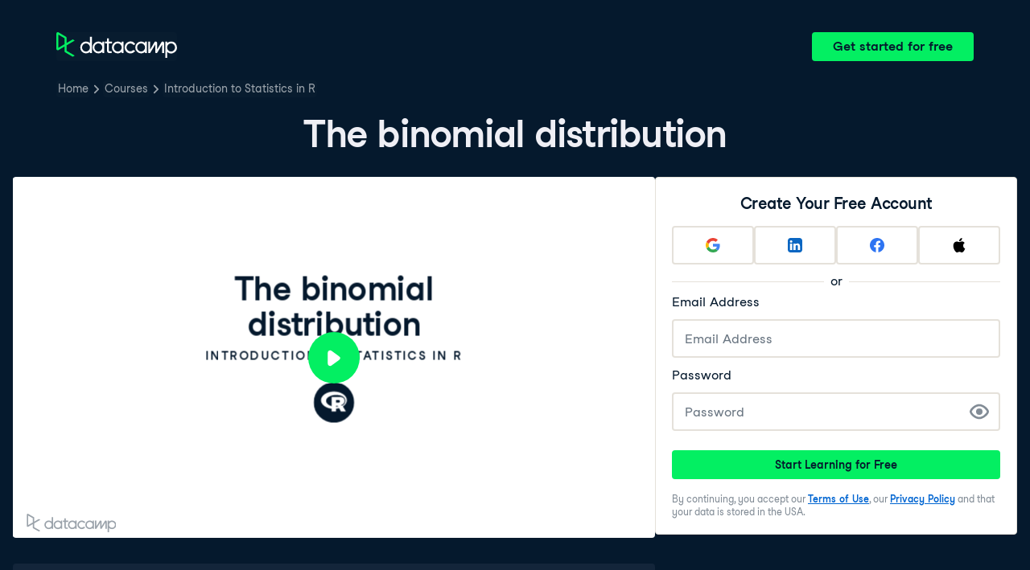

--- FILE ---
content_type: text/html; charset=utf-8
request_url: https://campus.datacamp.com/courses/introduction-to-statistics-in-r/random-numbers-and-probability?ex=13
body_size: 38675
content:
<!DOCTYPE html><html lang="en"><head><meta charSet="utf-8"/><meta name="viewport" content="width=device-width"/><title>The binomial distribution | R</title><meta content="Here is an example of The binomial distribution: " name="description"/><link href="https://campus.datacamp.com/courses/introduction-to-statistics-in-r/random-numbers-and-probability?ex=13" rel="canonical"/><link href="https://campus.datacamp.com/courses/introduction-to-statistics-in-r/random-numbers-and-probability?ex=13" hrefLang="x-default" rel="alternate"/><link href="https://campus.datacamp.com/courses/introduction-to-statistics-in-r/random-numbers-and-probability?ex=13" hrefLang="en" rel="alternate"/><link href="https://campus.datacamp.com/es/courses/introduction-to-statistics-in-r/random-numbers-and-probability?ex=13" hrefLang="es" rel="alternate"/><link href="https://campus.datacamp.com/pt/courses/introduction-to-statistics-in-r/random-numbers-and-probability?ex=13" hrefLang="pt" rel="alternate"/><link href="https://campus.datacamp.com/de/courses/introduction-to-statistics-in-r/random-numbers-and-probability?ex=13" hrefLang="de" rel="alternate"/><link href="https://campus.datacamp.com/fr/courses/introduction-to-statistics-in-r/random-numbers-and-probability?ex=13" hrefLang="fr" rel="alternate"/><script type="application/ld+json">{&quot;@context&quot;:&quot;https://schema.org&quot;,&quot;@type&quot;:&quot;VideoObject&quot;,&quot;description&quot;:&quot;In this chapter, you&#x27;ll learn how to generate random samples and measure chance using probability. You&#x27;ll work with real-world sales data to calculate the probability of a salesperson being successful. Finally, you’ll use the binomial distribution to model events with binary outcomes.&quot;,&quot;embedUrl&quot;:&quot;https://projector.datacamp.com?projector_key=course_24852_94407bc63fd2c570c5118bec18b08e9d&quot;,&quot;name&quot;:&quot;Random Numbers and Probability - The binomial distribution&quot;,&quot;thumbnailUrl&quot;:[&quot;https://campus.datacamp.com/public/assets/images/var/thumbnail.png&quot;],&quot;uploadDate&quot;:&quot;2024-11-06T00:00:00.000Z&quot;}</script><script type="application/ld+json">{&quot;@context&quot;:&quot;https://schema.org&quot;,&quot;@type&quot;:&quot;BreadcrumbList&quot;,&quot;itemListElement&quot;:[{&quot;@type&quot;:&quot;ListItem&quot;,&quot;item&quot;:&quot;https://www.datacamp.com&quot;,&quot;name&quot;:&quot;Home&quot;,&quot;position&quot;:1},{&quot;@type&quot;:&quot;ListItem&quot;,&quot;item&quot;:&quot;https://www.datacamp.com/courses-all&quot;,&quot;name&quot;:&quot;Courses&quot;,&quot;position&quot;:2},{&quot;@type&quot;:&quot;ListItem&quot;,&quot;item&quot;:&quot;https://www.datacamp.com/courses/introduction-to-statistics-in-r&quot;,&quot;name&quot;:&quot;Introduction to Statistics in R&quot;,&quot;position&quot;:3}]}</script><meta name="next-head-count" content="13"/><link as="font" crossorigin="anonymous" href="https://dcmfe.datacamp.com/assets/fonts/StudioFeixenSansRegular-english-v2.woff2" rel="preload" type="font/woff2"/><link as="font" crossorigin="anonymous" href="https://dcmfe.datacamp.com/assets/fonts/StudioFeixenSans-Semibold-english.woff2" rel="preload" type="font/woff2"/><link href="https://dcmfe.datacamp.com/assets/favicon.ico" rel="icon"/><link rel="preload" href="/_next/static/css/7e8383ad2d51100c.css" as="style"/><link rel="stylesheet" href="/_next/static/css/7e8383ad2d51100c.css" data-n-g=""/><noscript data-n-css=""></noscript><script defer="" nomodule="" src="/_next/static/chunks/polyfills-42372ed130431b0a.js"></script><script src="/_next/static/chunks/webpack-5b9eae0eeb3a0c20.js" defer=""></script><script src="/_next/static/chunks/framework-e952fed463eb8e34.js" defer=""></script><script src="/_next/static/chunks/main-5cc7b96eaf62efdd.js" defer=""></script><script src="/_next/static/chunks/pages/_app-a2d7b8297e5d31e9.js" defer=""></script><script src="/_next/static/chunks/5c0b189e-cee1fb1231bc8d86.js" defer=""></script><script src="/_next/static/chunks/883-e81ea3c084b8cb9e.js" defer=""></script><script src="/_next/static/chunks/827-5265c1ad0c5de802.js" defer=""></script><script src="/_next/static/chunks/416-e05cd4117ae81703.js" defer=""></script><script src="/_next/static/chunks/pages/courses/%5BcourseSlug%5D/%5BchapterSlug%5D-d2952d2efbc7d0b0.js" defer=""></script><script src="/_next/static/jiYfUWMi9OEUcmjymqdDq/_buildManifest.js" defer=""></script><script src="/_next/static/jiYfUWMi9OEUcmjymqdDq/_ssgManifest.js" defer=""></script></head><style data-emotion="css 8wqjsy">.css-8wqjsy{background-color:#05192D;margin:0;}</style><body class="css-8wqjsy"><div id="__next"><header><style data-emotion="css 1x0omrw">.css-1x0omrw{-webkit-print-color-scheme:dark;color-scheme:dark;--wf-bg--active:rgba(255, 255, 255, 0.1);--wf-bg--contrast:#213147;--wf-bg--contrast-inverse:#FFFFFF;--wf-bg--focus:rgba(255, 255, 255, 0.06);--wf-bg--hover:rgba(255, 255, 255, 0.06);--wf-bg--hover-strong:rgba(255, 255, 255, 0.2);--wf-bg--hover-strong-inverse:rgba(48, 57, 105, 0.1);--wf-bg--main:#05192D;--wf-bg--overlay:rgba(5, 25, 45, 0.7);--wf-bg--secondary:#13253A;--wf-bg--tertiary:#000820;--wf-bg--transparent:rgba(255, 255, 255, 0.2);--wf-bg--transparent-inverse:rgba(48, 57, 105, 0.1);--wf-blue--darker:#257DFE;--wf-blue--lighter:#72E5FE;--wf-blue--main:#5EB1FF;--wf-blue--text:#5EB1FF;--wf-blue--text-on-color:#05192D;--wf-blue--transparent:rgba(37, 125, 254, 0.15);--wf-border-color--focus-outline:#257DFE;--wf-border-color--interactive:rgba(255, 255, 255, 0.6);--wf-border-color--main:rgba(255, 255, 255, 0.15);--wf-border-color--strong:rgba(255, 255, 255, 0.3);--wf-box-shadow--medium:0px 3px 10px -1px rgba(0, 8, 32, 0.8);--wf-box-shadow--thick:0px 5px 15px -1px rgba(0, 8, 32, 0.8);--wf-box-shadow--thin:0px 0px 3px 0px rgba(0, 8, 32, 0.8);--wf-box-shadow--xthick:0px 8px 20px -4px rgba(0, 8, 32, 0.8);--wf-brand--darker:#00C74E;--wf-brand--lighter:#65FF8F;--wf-brand--main:#03EF62;--wf-brand--text:#FFFFFF;--wf-brand--text-on-color:#05192D;--wf-brand--text-subtle:rgba(255, 255, 255, 0.6);--wf-error--darker:#BE2705;--wf-error--lighter:#FF6752;--wf-error--main:#DD3400;--wf-error--text:#FF6752;--wf-error--text-on-color:#FFFFFF;--wf-error--transparent:rgba(255, 73, 48, 0.2);--wf-green--darker:#00C74E;--wf-green--lighter:#65FF8F;--wf-green--main:#03EF62;--wf-green--text:#03EF62;--wf-green--text-on-color:#05192D;--wf-green--transparent:rgba(101, 255, 143, 0.2);--wf-grey--darker:#E1E1E8;--wf-grey--lighter:#EFEFF5;--wf-grey--main:#E8E8EE;--wf-grey--subtler:#F7F7FC;--wf-grey--text:#F7F7FC;--wf-grey--text-on-color:#05192D;--wf-grey--transparent:rgba(255, 255, 255, 0.1);--wf-info--darker:#257DFE;--wf-info--lighter:#72E5FE;--wf-info--main:#5EB1FF;--wf-info--text:#5EB1FF;--wf-info--text-on-color:#05192D;--wf-info--transparent:rgba(94, 177, 225, 0.2);--wf-navy--darker:#000820;--wf-navy--lighter:#13253A;--wf-navy--main:#05192D;--wf-navy--subtler:#213147;--wf-navy--text:#213147;--wf-navy--text-on-color:#FFFFFF;--wf-navy--transparent:rgba(5, 25, 45, 0.1);--wf-orange--darker:#D87300;--wf-orange--lighter:#FFBC4B;--wf-orange--main:#FF931E;--wf-orange--text:#FF931E;--wf-orange--text-on-color:#05192D;--wf-orange--transparent:rgba(255, 147, 30, 0.2);--wf-pink--darker:#DC4D8B;--wf-pink--lighter:#FF95CF;--wf-pink--main:#FF80B4;--wf-pink--text:#FF80B4;--wf-pink--text-on-color:#05192D;--wf-pink--transparent:rgba(220, 77, 139, 0.2);--wf-purple--darker:#5646A5;--wf-purple--lighter:#B08EFF;--wf-purple--main:#7933FF;--wf-purple--text:#B08EFF;--wf-purple--text-on-color:#FFFFFF;--wf-purple--transparent:rgba(121, 51, 255, 0.18);--wf-red--darker:#BE2705;--wf-red--lighter:#FF6752;--wf-red--main:#DD3400;--wf-red--text:#FF6752;--wf-red--text-on-color:#FFFFFF;--wf-red--transparent:rgba(190, 39, 5, 0.16);--wf-success--darker:#00C74E;--wf-success--lighter:#65FF8F;--wf-success--main:#03EF62;--wf-success--text:#03EF62;--wf-success--text-on-color:#05192D;--wf-success--transparent:rgba(3, 239, 98, 0.2);--wf-text--inverse:#05192D;--wf-text--inverse-subtle:#5D6A77;--wf-text--link:#5EB1FF;--wf-text--main:#EFEFF5;--wf-text--secondary:#E1E1E8;--wf-text--subtle:#9BA3AB;--wf-transparent-grey--darker:rgba(255, 255, 255, 0.3);--wf-transparent-grey--lighter:rgba(255, 255, 255, 0.15);--wf-transparent-grey--main:rgba(255, 255, 255, 0.2);--wf-transparent-grey--subtler:rgba(255, 255, 255, 0.1);--wf-transparent-grey--text:#E1E1E8;--wf-transparent-grey--text-on-color:#FFFFFF;--wf-upgrade--darker:#5646A5;--wf-upgrade--lighter:#B08EFF;--wf-upgrade--main:#7933FF;--wf-upgrade--text:#B08EFF;--wf-upgrade--text-on-color:#FFFFFF;--wf-upgrade--transparent:rgba(121, 51, 255, 0.2);--wf-warning--darker:#D87300;--wf-warning--lighter:#FFBC4B;--wf-warning--main:#FF931E;--wf-warning--text:#FF931E;--wf-warning--text-on-color:#05192D;--wf-warning--transparent:rgba(255, 188, 75, 0.2);--wf-white--main:#FFFFFF;--wf-white--text:#FFFFFF;--wf-white--text-on-color:#05192D;--wf-white--transparent:rgba(255, 255, 255, 0.2);--wf-yellow--darker:#CFA600;--wf-yellow--lighter:#FFEC3C;--wf-yellow--main:#FCCE0D;--wf-yellow--text:#FCCE0D;--wf-yellow--text-on-color:#05192D;--wf-yellow--transparent:rgba(252, 206, 13, 0.18);-webkit-align-items:center;-webkit-box-align:center;-ms-flex-align:center;align-items:center;-webkit-box-flex-wrap:nowrap;-webkit-flex-wrap:nowrap;-ms-flex-wrap:nowrap;flex-wrap:nowrap;left:16px;position:absolute;right:16px;top:16px;}@media screen and (min-width: 820px){.css-1x0omrw{left:70px;right:70px;top:40px;}}</style><div class="header css-1x0omrw"><style data-emotion="css 15jescj">.css-15jescj{-webkit-align-items:center;-webkit-box-align:center;-ms-flex-align:center;align-items:center;display:-webkit-box;display:-webkit-flex;display:-ms-flexbox;display:flex;-webkit-box-flex-wrap:nowrap;-webkit-flex-wrap:nowrap;-ms-flex-wrap:nowrap;flex-wrap:nowrap;-webkit-box-pack:justify;-webkit-justify-content:space-between;justify-content:space-between;}</style><div class="css-15jescj"><style data-emotion="css t3io8q">.css-t3io8q{-webkit-align-items:baseline;-webkit-box-align:baseline;-ms-flex-align:baseline;align-items:baseline;background-color:rgba(255, 255, 255, 0.01);border-radius:4px;-webkit-box-decoration-break:clone;box-decoration-break:clone;color:var(--wf-text--link, #0065D1);display:-webkit-inline-box;display:-webkit-inline-flex;display:-ms-inline-flexbox;display:inline-flex;font-family:Studio-Feixen-Sans,Arial,sans-serif;font-size:inherit;font-weight:800;line-height:inherit;outline:0;-webkit-text-decoration:underline;text-decoration:underline;text-decoration-color:transparent;text-decoration-thickness:1.25px;-webkit-transition:box-shadow 125ms ease-out,background-color 125ms ease-out,text-decoration-color 125ms ease-out;transition:box-shadow 125ms ease-out,background-color 125ms ease-out,text-decoration-color 125ms ease-out;}.css-t3io8q:hover{background-color:var(--wf-bg--hover, rgba(48, 57, 105, 0.06));}.css-t3io8q:hover{box-shadow:0 0 0 2px var(--wf-bg--hover, rgba(48, 57, 105, 0.06));text-decoration-color:var(--wf-text--link, #0065D1);}</style><a data-waffles-component="link" data-trackid="campus-landing-pages-header-logo" href="https://www.datacamp.com" class="css-t3io8q"><span class="css-0"><style data-emotion="css 1nbic85">.css-1nbic85{width:150px;}</style><style data-emotion="css gkp052">.css-gkp052{width:150px;}</style><svg data-waffles-component="brand" viewBox="0 0 173 36" xml:space="preserve" xmlns="http://www.w3.org/2000/svg" class="css-gkp052"><path clip-rule="evenodd" d="M42.56 27.099a5.694 5.694 0 1 1 0-11.387 5.694 5.694 0 0 1 0 11.387zm5.704-20.622v8.853a8.335 8.335 0 1 0 0 12.149v1.835h2.632V6.477h-2.632zm73.28 20.622a5.694 5.694 0 1 1 0-11.387 5.694 5.694 0 0 1 0 11.387zm8.333-5.694v-8.246h-2.631v2.171a8.334 8.334 0 0 0-11.66.243 8.333 8.333 0 0 0 0 11.663 8.334 8.334 0 0 0 11.66.243v1.835h2.632v-7.909h-.001zm20.987-7.634a1.294 1.294 0 0 1 1.109-.622h.507c1.075 0 1.947.872 1.947 1.947v14.218h-2.686V17.269c-1.239 2-5.674 9.25-7.003 11.424a1.299 1.299 0 0 1-1.108.621h-.548a1.298 1.298 0 0 1-1.298-1.298V17.238a1886.566 1886.566 0 0 0-7.31 11.954l-.074.122h-2.574v-16.16h2.684v.034l-.062 11.147 6.438-10.56a1.3 1.3 0 0 1 1.109-.622h.511c1.073 0 1.944.869 1.947 1.942 0 2.971.014 8.382.014 9.17l6.397-10.494zm-37.92 12.541a8.33 8.33 0 1 1-9.05-12.906 8.332 8.332 0 0 1 9.26 3.403l-2.524 1.312a5.533 5.533 0 1 0-.379 6.879l2.693 1.312zm51.542.8a5.694 5.694 0 0 1-5.68-5.352v-.682a5.695 5.695 0 1 1 5.684 6.035l-.004-.001zm.004-14.026a8.3 8.3 0 0 0-5.684 2.24v-2.168h-2.632V35.91h2.632v-8.4a8.331 8.331 0 0 0 10.017 1.025 8.331 8.331 0 0 0-4.333-15.45v.001zM75.277 15.68v9.938c0 .589.478 1.067 1.067 1.067h3.064v2.629h-3.062a3.7 3.7 0 0 1-3.696-3.696l-.01-9.938h-2.838v-2.56h2.838V8.702h2.635v4.427h4.672v2.55h-4.67v.001zm12.757 11.418a5.694 5.694 0 1 1 0-11.389 5.694 5.694 0 0 1 0 11.389zm5.702-13.941v2.173a8.335 8.335 0 1 0 0 12.149v1.835h2.632v-16.16l-2.632.003zM60.285 27.099a5.694 5.694 0 1 1 0-11.387 5.694 5.694 0 0 1 0 11.387zm5.702-13.941v2.171a8.335 8.335 0 1 0 0 12.149v1.835h2.63v-16.16l-2.63.005z" fill="var(--wf-brand--text, #05192D)" fill-rule="evenodd"></path><path clip-rule="evenodd" d="M11.699 8.514v8.333L2.858 21.89V3.44l8.841 5.074zm2.861 17.507v-7.51l11.84-6.757-2.88-1.65-8.96 5.112V7.68a1.442 1.442 0 0 0-.718-1.242L3.056.256C3.027.238 2.998.224 2.97.21A2.064 2.064 0 0 0 0 2.07v21.184a2.067 2.067 0 0 0 2.971 1.865l.082-.042 8.64-4.933v6.72c.002.513.277.987.722 1.243L23.502 34.4l2.88-1.651-11.822-6.728z" fill="var(--wf-brand--main, #03EF62)" fill-rule="evenodd"></path></svg></span></a><style data-emotion="css 1fzkik5">.css-1fzkik5{height:36px;}</style><style data-emotion="css 1fvjunl">.css-1fvjunl{-webkit-align-items:center;-webkit-box-align:center;-ms-flex-align:center;align-items:center;border-color:transparent;border-radius:4px;border-style:solid;border-width:2px;cursor:pointer;display:-webkit-inline-box;display:-webkit-inline-flex;display:-ms-inline-flexbox;display:inline-flex;-webkit-flex-direction:column;-ms-flex-direction:column;flex-direction:column;-webkit-flex-shrink:0;-ms-flex-negative:0;flex-shrink:0;font-family:Studio-Feixen-Sans,Arial,sans-serif;font-weight:800;-webkit-box-pack:center;-ms-flex-pack:center;-webkit-justify-content:center;justify-content:center;line-height:1;margin:0;outline:0;padding:0;position:relative;-webkit-text-decoration:none;text-decoration:none;-webkit-transition:background-color 125ms ease-out;transition:background-color 125ms ease-out;-webkit-user-select:none;-moz-user-select:none;-ms-user-select:none;user-select:none;vertical-align:middle;z-index:0;background-color:var(--wf-brand--main, #03EF62);color:var(--wf-brand--text-on-color, #05192D);font-size:16px;height:48px;min-width:48px;width:auto;padding-left:24px;padding-right:24px;height:36px;}.css-1fvjunl::before{border-radius:2px;content:"";display:block;height:100%;inset:0;position:absolute;width:100%;z-index:0;}.css-1fvjunl:active{background-color:var(--wf-brand--main, #03EF62);}.css-1fvjunl:disabled{cursor:default;opacity:0.4;pointer-events:none;}.css-1fvjunl:hover{border-color:var(--wf-bg--hover-strong, rgba(48, 57, 105, 0.1));}.css-1fvjunl:hover::before{background-color:var(--wf-bg--hover-strong, rgba(48, 57, 105, 0.1));}.css-1fvjunl >*{z-index:1;}</style><a data-waffles-component="button" data-trackid="campus-landing-pages-header-cta" href="https://www.datacamp.com/users/sign_up" class="css-1fvjunl"><style data-emotion="css 61bni1">.css-61bni1{-webkit-align-items:center;-webkit-box-align:center;-ms-flex-align:center;align-items:center;display:-webkit-box;display:-webkit-flex;display:-ms-flexbox;display:flex;height:100%;gap:8px;}</style><span class="css-61bni1"><style data-emotion="css 1t4r8am">@media screen and (min-width: 480px){.css-1t4r8am{display:none;}}</style><span class="css-1t4r8am">Get started</span><style data-emotion="css ewhlv1">.css-ewhlv1{display:none;}@media screen and (min-width: 480px){.css-ewhlv1{display:inline;}}</style><span class="css-ewhlv1">Get started for free</span></span></a></div><style data-emotion="css 19n8dai">.css-19n8dai{padding-top:24px;}</style><div class="css-19n8dai"><style data-emotion="css 1uawkex">.css-1uawkex{display:-webkit-box;display:-webkit-flex;display:-ms-flexbox;display:flex;-webkit-flex-direction:row;-ms-flex-direction:row;flex-direction:row;overflow:hidden;width:100%;}</style><nav data-waffles-component="breadcrumbs" class="css-1uawkex"><style data-emotion="css 1wycpmt">.css-1wycpmt{color:var(--wf-text--subtle, #5D6A77);display:-webkit-box;display:-webkit-flex;display:-ms-flexbox;display:flex;font-family:Studio-Feixen-Sans,Arial,sans-serif;font-size:14px;list-style:none;margin:0;max-width:inherit;overflow:hidden;padding:0;text-overflow:ellipsis;}</style><ol class="css-1wycpmt"><style data-emotion="css 1caraig">.css-1caraig{-webkit-align-items:center;-webkit-box-align:center;-ms-flex-align:center;align-items:center;border-radius:4px;display:-webkit-inline-box;display:-webkit-inline-flex;display:-ms-inline-flexbox;display:inline-flex;-webkit-flex-direction:row;-ms-flex-direction:row;flex-direction:row;gap:8px;}.css-1caraig:last-of-type>svg{display:none;}.css-1caraig:not(:first-of-type, :last-of-type, :has([aria-haspopup="menu"])),.css-1caraig:has([aria-haspopup="menu"])~:last-of-type{min-width:24px;overflow:hidden;text-overflow:ellipsis;white-space:nowrap;}</style><li data-testid="breadcrumb-item" title="Home" class="css-1caraig"><style data-emotion="css r7x9pg">.css-r7x9pg{-webkit-align-items:baseline;-webkit-box-align:baseline;-ms-flex-align:baseline;align-items:baseline;background-color:rgba(255, 255, 255, 0.01);border-radius:4px;-webkit-box-decoration-break:clone;box-decoration-break:clone;color:var(--wf-text--link, #0065D1);display:-webkit-inline-box;display:-webkit-inline-flex;display:-ms-inline-flexbox;display:inline-flex;font-family:Studio-Feixen-Sans,Arial,sans-serif;font-size:inherit;font-weight:800;line-height:inherit;outline:0;-webkit-text-decoration:underline;text-decoration:underline;text-decoration-color:transparent;text-decoration-thickness:1.25px;-webkit-transition:box-shadow 125ms ease-out,background-color 125ms ease-out,text-decoration-color 125ms ease-out;transition:box-shadow 125ms ease-out,background-color 125ms ease-out,text-decoration-color 125ms ease-out;color:var(--wf-text--subtle, #5D6A77);font-weight:400;line-height:1.5;overflow:hidden;padding:0 2px;-webkit-text-decoration:none;text-decoration:none;text-overflow:ellipsis;vertical-align:baseline;white-space:nowrap;width:inherit;}.css-r7x9pg:hover{background-color:var(--wf-bg--hover, rgba(48, 57, 105, 0.06));}.css-r7x9pg:hover{background-color:var(--wf-bg--hover, rgba(48, 57, 105, 0.06));box-shadow:0 0 0 2px var(--wf-bg--hover, rgba(48, 57, 105, 0.06));cursor:pointer;-webkit-text-decoration:underline;text-decoration:underline;}</style><a data-trackid="campus-landing-pages-breadcrumb-home" href="https://www.datacamp.com" class="css-r7x9pg">Home</a><style data-emotion="css 6su6fj">.css-6su6fj{-webkit-flex-shrink:0;-ms-flex-negative:0;flex-shrink:0;}</style><style data-emotion="css mgbrfe">.css-mgbrfe{-webkit-flex-shrink:0;-ms-flex-negative:0;flex-shrink:0;-webkit-flex-shrink:0;-ms-flex-negative:0;flex-shrink:0;}</style><svg aria-hidden="true" data-waffles-component="icon" height="16" width="16" viewBox="0 0 18 18" class="css-mgbrfe"><path fill="currentColor" d="m12.155 9.756-4.947 4.95a1 1 0 1 1-1.415-1.415l4.291-4.294-4.279-4.293a.998.998 0 0 1 .003-1.413 1.001 1.001 0 0 1 1.415.003l4.986 5.002a.998.998 0 0 1-.054 1.46Z"></path></svg></li><li data-testid="breadcrumb-item" title="Courses" class="css-1caraig"><a data-trackid="campus-landing-pages-breadcrumb-courses" href="https://www.datacamp.com/courses-all" class="css-r7x9pg">Courses</a><svg aria-hidden="true" data-waffles-component="icon" height="16" width="16" viewBox="0 0 18 18" class="css-mgbrfe"><path fill="currentColor" d="m12.155 9.756-4.947 4.95a1 1 0 1 1-1.415-1.415l4.291-4.294-4.279-4.293a.998.998 0 0 1 .003-1.413 1.001 1.001 0 0 1 1.415.003l4.986 5.002a.998.998 0 0 1-.054 1.46Z"></path></svg></li><li data-testid="breadcrumb-item" title="Introduction to Statistics in R" class="css-1caraig"><a data-trackid="campus-landing-pages-breadcrumb-courses-introduction-to-statistics-in-r" href="https://www.datacamp.com/courses/introduction-to-statistics-in-r" class="css-r7x9pg">Introduction to Statistics in R</a><svg aria-hidden="true" data-waffles-component="icon" height="16" width="16" viewBox="0 0 18 18" class="css-mgbrfe"><path fill="currentColor" d="m12.155 9.756-4.947 4.95a1 1 0 1 1-1.415-1.415l4.291-4.294-4.279-4.293a.998.998 0 0 1 .003-1.413 1.001 1.001 0 0 1 1.415.003l4.986 5.002a.998.998 0 0 1-.054 1.46Z"></path></svg></li></ol></nav></div></div></header><style data-emotion="css 14nkfzi">.css-14nkfzi{-webkit-print-color-scheme:dark;color-scheme:dark;--wf-bg--active:rgba(255, 255, 255, 0.1);--wf-bg--contrast:#213147;--wf-bg--contrast-inverse:#FFFFFF;--wf-bg--focus:rgba(255, 255, 255, 0.06);--wf-bg--hover:rgba(255, 255, 255, 0.06);--wf-bg--hover-strong:rgba(255, 255, 255, 0.2);--wf-bg--hover-strong-inverse:rgba(48, 57, 105, 0.1);--wf-bg--main:#05192D;--wf-bg--overlay:rgba(5, 25, 45, 0.7);--wf-bg--secondary:#13253A;--wf-bg--tertiary:#000820;--wf-bg--transparent:rgba(255, 255, 255, 0.2);--wf-bg--transparent-inverse:rgba(48, 57, 105, 0.1);--wf-blue--darker:#257DFE;--wf-blue--lighter:#72E5FE;--wf-blue--main:#5EB1FF;--wf-blue--text:#5EB1FF;--wf-blue--text-on-color:#05192D;--wf-blue--transparent:rgba(37, 125, 254, 0.15);--wf-border-color--focus-outline:#257DFE;--wf-border-color--interactive:rgba(255, 255, 255, 0.6);--wf-border-color--main:rgba(255, 255, 255, 0.15);--wf-border-color--strong:rgba(255, 255, 255, 0.3);--wf-box-shadow--medium:0px 3px 10px -1px rgba(0, 8, 32, 0.8);--wf-box-shadow--thick:0px 5px 15px -1px rgba(0, 8, 32, 0.8);--wf-box-shadow--thin:0px 0px 3px 0px rgba(0, 8, 32, 0.8);--wf-box-shadow--xthick:0px 8px 20px -4px rgba(0, 8, 32, 0.8);--wf-brand--darker:#00C74E;--wf-brand--lighter:#65FF8F;--wf-brand--main:#03EF62;--wf-brand--text:#FFFFFF;--wf-brand--text-on-color:#05192D;--wf-brand--text-subtle:rgba(255, 255, 255, 0.6);--wf-error--darker:#BE2705;--wf-error--lighter:#FF6752;--wf-error--main:#DD3400;--wf-error--text:#FF6752;--wf-error--text-on-color:#FFFFFF;--wf-error--transparent:rgba(255, 73, 48, 0.2);--wf-green--darker:#00C74E;--wf-green--lighter:#65FF8F;--wf-green--main:#03EF62;--wf-green--text:#03EF62;--wf-green--text-on-color:#05192D;--wf-green--transparent:rgba(101, 255, 143, 0.2);--wf-grey--darker:#E1E1E8;--wf-grey--lighter:#EFEFF5;--wf-grey--main:#E8E8EE;--wf-grey--subtler:#F7F7FC;--wf-grey--text:#F7F7FC;--wf-grey--text-on-color:#05192D;--wf-grey--transparent:rgba(255, 255, 255, 0.1);--wf-info--darker:#257DFE;--wf-info--lighter:#72E5FE;--wf-info--main:#5EB1FF;--wf-info--text:#5EB1FF;--wf-info--text-on-color:#05192D;--wf-info--transparent:rgba(94, 177, 225, 0.2);--wf-navy--darker:#000820;--wf-navy--lighter:#13253A;--wf-navy--main:#05192D;--wf-navy--subtler:#213147;--wf-navy--text:#213147;--wf-navy--text-on-color:#FFFFFF;--wf-navy--transparent:rgba(5, 25, 45, 0.1);--wf-orange--darker:#D87300;--wf-orange--lighter:#FFBC4B;--wf-orange--main:#FF931E;--wf-orange--text:#FF931E;--wf-orange--text-on-color:#05192D;--wf-orange--transparent:rgba(255, 147, 30, 0.2);--wf-pink--darker:#DC4D8B;--wf-pink--lighter:#FF95CF;--wf-pink--main:#FF80B4;--wf-pink--text:#FF80B4;--wf-pink--text-on-color:#05192D;--wf-pink--transparent:rgba(220, 77, 139, 0.2);--wf-purple--darker:#5646A5;--wf-purple--lighter:#B08EFF;--wf-purple--main:#7933FF;--wf-purple--text:#B08EFF;--wf-purple--text-on-color:#FFFFFF;--wf-purple--transparent:rgba(121, 51, 255, 0.18);--wf-red--darker:#BE2705;--wf-red--lighter:#FF6752;--wf-red--main:#DD3400;--wf-red--text:#FF6752;--wf-red--text-on-color:#FFFFFF;--wf-red--transparent:rgba(190, 39, 5, 0.16);--wf-success--darker:#00C74E;--wf-success--lighter:#65FF8F;--wf-success--main:#03EF62;--wf-success--text:#03EF62;--wf-success--text-on-color:#05192D;--wf-success--transparent:rgba(3, 239, 98, 0.2);--wf-text--inverse:#05192D;--wf-text--inverse-subtle:#5D6A77;--wf-text--link:#5EB1FF;--wf-text--main:#EFEFF5;--wf-text--secondary:#E1E1E8;--wf-text--subtle:#9BA3AB;--wf-transparent-grey--darker:rgba(255, 255, 255, 0.3);--wf-transparent-grey--lighter:rgba(255, 255, 255, 0.15);--wf-transparent-grey--main:rgba(255, 255, 255, 0.2);--wf-transparent-grey--subtler:rgba(255, 255, 255, 0.1);--wf-transparent-grey--text:#E1E1E8;--wf-transparent-grey--text-on-color:#FFFFFF;--wf-upgrade--darker:#5646A5;--wf-upgrade--lighter:#B08EFF;--wf-upgrade--main:#7933FF;--wf-upgrade--text:#B08EFF;--wf-upgrade--text-on-color:#FFFFFF;--wf-upgrade--transparent:rgba(121, 51, 255, 0.2);--wf-warning--darker:#D87300;--wf-warning--lighter:#FFBC4B;--wf-warning--main:#FF931E;--wf-warning--text:#FF931E;--wf-warning--text-on-color:#05192D;--wf-warning--transparent:rgba(255, 188, 75, 0.2);--wf-white--main:#FFFFFF;--wf-white--text:#FFFFFF;--wf-white--text-on-color:#05192D;--wf-white--transparent:rgba(255, 255, 255, 0.2);--wf-yellow--darker:#CFA600;--wf-yellow--lighter:#FFEC3C;--wf-yellow--main:#FCCE0D;--wf-yellow--text:#FCCE0D;--wf-yellow--text-on-color:#05192D;--wf-yellow--transparent:rgba(252, 206, 13, 0.18);-webkit-align-items:center;-webkit-box-align:center;-ms-flex-align:center;align-items:center;background-color:#05192D;display:-webkit-box;display:-webkit-flex;display:-ms-flexbox;display:flex;-webkit-flex-direction:column;-ms-flex-direction:column;flex-direction:column;margin:0;padding-top:120px;}</style><main class="css-14nkfzi"><style data-emotion="css hpagge">.css-hpagge{-webkit-align-items:center;-webkit-box-align:center;-ms-flex-align:center;align-items:center;box-sizing:border-box;display:-webkit-box;display:-webkit-flex;display:-ms-flexbox;display:flex;-webkit-flex-direction:column;-ms-flex-direction:column;flex-direction:column;max-width:820px;padding:16px 8px;width:100%;}</style><div class="css-hpagge"><style data-emotion="css xi606m">.css-xi606m{text-align:center;}</style><style data-emotion="css 18dy91z">.css-18dy91z{font-size:var(--wf-display--xlarge, 48px);letter-spacing:-1.75px;text-align:center;}</style><style data-emotion="css w2jrw3">.css-w2jrw3{font-weight:800;line-height:1.25;margin-bottom:8px;font-size:18px;font-size:var(--wf-display--xlarge, 48px);letter-spacing:-1.75px;text-align:center;}</style><style data-emotion="css xqkllc">.css-xqkllc{color:var(--wf-text--main, #05192D);font-family:Studio-Feixen-Sans,Arial,sans-serif;font-weight:400;line-height:1.5;margin:0;padding:0;font-size:14px;font-weight:800;line-height:1.25;margin-bottom:8px;font-size:18px;font-size:var(--wf-display--xlarge, 48px);letter-spacing:-1.75px;text-align:center;}</style><h1 data-waffles-component="display" class="css-xqkllc">The binomial distribution</h1></div><style data-emotion="css-global fwfd7q">html{color:#05192D;background-color:var(--wf-bg--main, #F7F7FC);}</style><style data-emotion="css-global 1dnoi28">*{box-sizing:border-box;}html{font-family:Studio-Feixen-Sans,Arial;margin:0;-moz-osx-font-smoothing:grayscale;-webkit-font-smoothing:antialiased;}body{margin:0;}</style><style data-emotion="css scvd4b">.css-scvd4b{-webkit-align-items:center;-webkit-box-align:center;-ms-flex-align:center;align-items:center;display:-webkit-box;display:-webkit-flex;display:-ms-flexbox;display:flex;-webkit-flex-direction:column;-ms-flex-direction:column;flex-direction:column;gap:16px;margin:0 auto;max-width:1400px;padding:0 16px;padding-bottom:128px;width:100%;}@media screen and (min-width: 820px){.css-scvd4b{-webkit-align-items:flex-start;-webkit-box-align:flex-start;-ms-flex-align:flex-start;align-items:flex-start;-webkit-flex-direction:row;-ms-flex-direction:row;flex-direction:row;-webkit-box-pack:center;-ms-flex-pack:center;-webkit-justify-content:center;justify-content:center;padding-bottom:0;}}</style><div class="css-scvd4b"><style data-emotion="css 1voc8pk">.css-1voc8pk{width:100%;}@media screen and (min-width: 820px){.css-1voc8pk{-webkit-flex:1 1 60%;-ms-flex:1 1 60%;flex:1 1 60%;max-width:800px;width:auto;}}</style><div class="css-1voc8pk"><style data-emotion="css 4zw3u1">.css-4zw3u1{padding-bottom:120px;width:100%;}</style><div class="css-4zw3u1"><style data-emotion="css nwi3c9">.css-nwi3c9{height:100%;max-height:90vh;width:100%;}</style><div class="css-nwi3c9"><style data-emotion="css 1053xoe">.css-1053xoe{border:none;border-radius:4px;height:100%;width:100%;}</style><iframe data-testid="exercise-video-player" src="https://projector.datacamp.com/?auto_play=pause&amp;projector_key=course_24852_94407bc63fd2c570c5118bec18b08e9d&amp;video_hls=https%3A%2F%2Fdatacamp-projector-video-recorder-uploads-prod.s3.amazonaws.com%2Fmp4%2F89396825-5e9c-47c9-b600-c29311bcdbae.mp4%3FX-Amz-Algorithm%3DAWS4-HMAC-SHA256%26X-Amz-Credential%3DASIAUMJDGTMHU5R26CDX%252F20251117%252Fus-east-1%252Fs3%252Faws4_request%26X-Amz-Date%3D20251117T043348Z%26X-Amz-Expires%3D1200%26X-Amz-Security-Token%3DIQoJb3JpZ2luX2VjENz%252F%252F%252F%252F%252F%252F%252F%252F%252F%252FwEaCXVzLWVhc3QtMSJHMEUCICXA3irgPM3v5Vbl1Y3jTMDsQBWDy%252F0WeLqATgtiJgkwAiEA1fy3tOYJDDTe%252FnX2k%252BLE1Ib4FiV5pCYsB5J5GnJC%252Fe8qmAUIpf%252F%252F%252F%252F%252F%252F%252F%252F%252F%252FARAEGgwzMDEyNTg0MTQ4NjMiDGmzIC692UvGkMRzmSrsBEqBdFzATUTxL2%252Bm6V%252Fq1unMxX0m%252FqSdvuvCgW6Jfj1KppTh448JIcQyZ6cMeBzdAHGM4PoT1trSIlX3tKRWbWDarmjREJbUuVyCPYtkr6bwQyQ53%252FjRgtuE0zo950GN2zjzqQeDiO61mCoPWr%252FetMT3FdDeACSCy6z6Tweea9whg9VrEPNn7OdMwTIBKkfoIbgZnMYpEV4%252BGqDIfPfu8rFoPasttLJS8XoZB3Q2PwNSYuWwNcQ5GPk31ovRHTEnDwjRNq4Dauz3q8bLJ2wxD19%252BGYLFlxQH6EqDptFV9IXTOxaIhUYER8wt2eE30mUc9876ek58inYO2vYQirQLfDQz3Yqr4MKeZAGs57FMBe1NPZAq5TBg8BPOPGrIMD2MzI%252B9Ktsmb2ND1ZS3zgkXLx5b9uCmAmD%252BDKnTK9FXJIphvJegfPEWPwihyTXMRQMKLkA2wBe7T7f2BD6ZV8j%252Flv4OutSUpLAjk2y3ORc%252FEbsqcnHFdxlhOWIf3b0AhuZYaAKu5wVCYjXmuDI%252FQLKbFji28tzit2cFugSh6LBatUhART6i8CrNn%252FTDIdrVPJ6ySbqyPOouGPkfEHkmCNxdHNmn4w%252BT%252Fd3LIesGQ7fg3HNxu%252FXAUMVnUKEaQSamRYB7zKEjEZQ6QOV4na%252FMKWl0rZ8PAuYRRNCGuhx0fCYXZBsYH%252Bs9BIlw8s690xsXLR8JNSfjxPSk0s1E2ZfqGlXtrs2LsR9Bpp%252FWkFTS5PKTFXPL66Awk%252BKv9V%252BVbekF8KzSwllH58NYDoo2%252BALHS3Tr8z0yTuyGuEaaQ40MYG5t3EmKq5c%252BrMHdcPCdw97HMLa16sgGOpkBqjtTLjuWCxZzBgsDzdVCFtumJYxaBOXHv3o7WRbDPAJJQiH3dDmJx6pmcVZ7pvL03kTeNr2AN0%252Boa11xk1Nb766CMN08KA1NVNDxp%252BKEgh5GrsR25W7xgnHFJ50QJ6jH%252FSJljo6nICikVpj1N6UlpNsAFDNXlABKFrCGk1m4tjQim684kSUfVufOpZApTAYD5D5d7A2P1naQ%26X-Amz-Signature%3D7e93e4d78451c59f668fd0a34f55b1f5cb3c716979bfeba807663296c94843be%26X-Amz-SignedHeaders%3Dhost" title="The binomial distribution" class="css-1053xoe"></iframe></div><style data-emotion="css 1lmjyyd">.css-1lmjyyd{-webkit-align-items:center;-webkit-box-align:center;-ms-flex-align:center;align-items:center;display:-webkit-box;display:-webkit-flex;display:-ms-flexbox;display:flex;-webkit-flex-direction:column;-ms-flex-direction:column;flex-direction:column;gap:24px;margin:0 auto;margin-top:32px;max-width:1480px;position:relative;width:100%;}</style><div class="css-1lmjyyd"><style data-emotion="css 1l6i6tv">.css-1l6i6tv{background-color:#13253A;border-radius:4px;max-height:380px;overflow-y:auto;padding:24px;-webkit-transition:max-height 0.3s ease;transition:max-height 0.3s ease;}</style><div class="css-1l6i6tv"><style data-emotion="css xlgliz">.css-xlgliz:after{background:linear-gradient(to bottom, rgba(19, 37, 58, 0) 0%, #13253A 100%);bottom:60px;box-sizing:border-box;content:"";height:56px;left:24px;position:absolute;width:calc(100% - 48px);}</style><div class="css-xlgliz"><style data-emotion="css i3pbo">.css-i3pbo{margin-bottom:24px;}</style><div class="css-i3pbo"><style data-emotion="css 13tuok2">.css-13tuok2{font-weight:800;line-height:1.25;margin-bottom:8px;font-size:14px;}</style><style data-emotion="css 15igkf1">.css-15igkf1{color:var(--wf-text--main, #05192D);font-family:Studio-Feixen-Sans,Arial,sans-serif;font-weight:400;line-height:1.5;margin:0;padding:0;font-size:14px;font-weight:800;line-height:1.25;margin-bottom:8px;font-size:14px;}</style><h4 data-waffles-component="heading" class="css-15igkf1">1<!-- -->. <!-- -->The binomial distribution</h4><style data-emotion="css 19rivq3">.css-19rivq3{color:var(--wf-text--main, #05192D);font-family:Studio-Feixen-Sans,Arial,sans-serif;font-weight:400;line-height:1.5;margin:0;padding:0;font-size:14px;}</style><span data-waffles-component="text" class="css-19rivq3">It&#x27;s time to further expand your toolbox of distributions. In this video, you&#x27;ll learn about the binomial distribution.

</span></div><div class="css-i3pbo"><h4 data-waffles-component="heading" class="css-15igkf1">2<!-- -->. <!-- -->Coin flipping</h4><span data-waffles-component="text" class="css-19rivq3">We&#x27;ll start by flipping a coin, which has two possible outcomes, heads or tails, each with a probability of 50%.

</span></div><div class="css-i3pbo"><h4 data-waffles-component="heading" class="css-15igkf1">3<!-- -->. <!-- -->Binary outcomes</h4><span data-waffles-component="text" class="css-19rivq3">This is just one example of a binary outcome, or an outcome with two possible values. We could also represent these outcomes as a 1 and a 0, a success or a failure, and a win or a loss.

</span></div><div class="css-i3pbo"><h4 data-waffles-component="heading" class="css-15igkf1">4<!-- -->. <!-- -->A single flip</h4><span data-waffles-component="text" class="css-19rivq3">In R, we can simulate this using the rbinom function, which takes in the number of trials, or times we want to flip, the number of coins we want to flip, and the probability of heads or success. This will return a 1, which we&#x27;ll count as a head, or a 0, which we&#x27;ll count as tails.

We can use rbinom 1, 1, 0-point-5 to flip 1 coin 1 time with a 50% probability of heads.

</span></div><div class="css-i3pbo"><h4 data-waffles-component="heading" class="css-15igkf1">5<!-- -->. <!-- -->One flip many times</h4><span data-waffles-component="text" class="css-19rivq3">To perform eight coin flips, we can change the first argument to an 8, which will give us eight flips of 1 coin with a 50% chance of heads.

This gives us a set of 8 ones and zeros.

</span></div><div class="css-i3pbo"><h4 data-waffles-component="heading" class="css-15igkf1">6<!-- -->. <!-- -->Many flips one time</h4><span data-waffles-component="text" class="css-19rivq3">If we swap the first two arguments, we simulate one flip of eight coins. This gives us one number, which is the total number of heads or successes.

</span></div><div class="css-i3pbo"><h4 data-waffles-component="heading" class="css-15igkf1">7<!-- -->. <!-- -->Many flips many times</h4><span data-waffles-component="text" class="css-19rivq3">Similarly, we can pass 10 and 3 into rbinom to simulate 10 flips of 3 coins. This returns 10 numbers, each representing the total number of heads from each set of flips.

</span></div><div class="css-i3pbo"><h4 data-waffles-component="heading" class="css-15igkf1">8<!-- -->. <!-- -->Other probabilities</h4><span data-waffles-component="text" class="css-19rivq3">We could also have a coin that&#x27;s heavier on one side than the other, so the probability of getting heads is only 25%. To simulate flips with this coin, we&#x27;ll adjust the third argument of rbinom to 0-point-25. 

The result has lower numbers, since getting multiple heads isn&#x27;t as likely with the new coin.

</span></div><div class="css-i3pbo"><h4 data-waffles-component="heading" class="css-15igkf1">9<!-- -->. <!-- -->Binomial distribution</h4><span data-waffles-component="text" class="css-19rivq3">The binomial distribution describes the probability of the number of successes in a sequence of independent trials. In other words, it can tell us the probability of getting some number of heads in a sequence of coin flips. Note that this is a discrete distribution since we&#x27;re working with a countable outcome.

The binomial distribution can be described using two parameters, n and p. n represents the total number of trials being performed. n and p are also the second and third arguments of rbinom.

Here&#x27;s what the distribution looks like for 10 coins. We have the biggest chance of getting 5 heads total, and a much smaller chance of getting 0 heads or 10 heads.

</span></div><div class="css-i3pbo"><h4 data-waffles-component="heading" class="css-15igkf1">10<!-- -->. <!-- -->What&#x27;s the probability of 7 heads?</h4><span data-waffles-component="text" class="css-19rivq3">To get the probability of getting 7 heads out of 10 coins, we can use dbinom. The first argument is the number of heads or successes. The second argument is the number of trials, n, and the third is the probability of success, p.

If we flip 10 coins, there&#x27;s about a 12% chance that 7 of them will be heads.

</span></div><div class="css-i3pbo"><h4 data-waffles-component="heading" class="css-15igkf1">11<!-- -->. <!-- -->What&#x27;s the probability of 7 or fewer heads?</h4><span data-waffles-component="text" class="css-19rivq3">pbinom gives the probability of getting a number of successes less than or equal to the first argument. The probability of getting 7 or fewer heads out of 10 coins is about 95%.

</span></div><div class="css-i3pbo"><h4 data-waffles-component="heading" class="css-15igkf1">12<!-- -->. <!-- -->What&#x27;s the probability of more than 7 heads?</h4><span data-waffles-component="text" class="css-19rivq3">We can use the lower-dot-tail argument to get the probability of a number of successes greater than the first argument. Note that this is the same as 1 minus the same pbinom call from the previous slide.

</span></div><div class="css-i3pbo"><h4 data-waffles-component="heading" class="css-15igkf1">13<!-- -->. <!-- -->Expected value</h4><span data-waffles-component="text" class="css-19rivq3">The expected value of the binomial distribution can be calculated by multiplying n times p. The expected number of heads we&#x27;ll get from flipping 10 coins is 10 times 0-point-5, which is 5.

</span></div><div class="css-i3pbo"><h4 data-waffles-component="heading" class="css-15igkf1">14<!-- -->. <!-- -->Independence</h4><span data-waffles-component="text" class="css-19rivq3">It&#x27;s important to remember that in order for the binomial distribution to apply, each trial must be independent, so the outcome of one trial shouldn&#x27;t have an effect on the next.

For example, if we&#x27;re picking randomly from these cards with zeros and ones, we have a 50-50 chance of getting a 0 or a 1.

</span></div><div class="css-i3pbo"><h4 data-waffles-component="heading" class="css-15igkf1">15<!-- -->. <!-- -->Independence</h4><span data-waffles-component="text" class="css-19rivq3">But since we&#x27;re sampling without replacement, the probabilities for the second trial are different due to the outcome of the first trial. Since these trials aren&#x27;t independent, we can&#x27;t calculate accurate probabilities for this situation using the binomial distribution.

</span></div><div class="css-i3pbo"><h4 data-waffles-component="heading" class="css-15igkf1">16<!-- -->. <!-- -->Let&#x27;s practice!</h4><span data-waffles-component="text" class="css-19rivq3">Time to explore binary outcomes using the binomial distribution.

</span></div></div></div><style data-emotion="css k008qs">.css-k008qs{display:-webkit-box;display:-webkit-flex;display:-ms-flexbox;display:flex;}</style><div class="css-k008qs"><style data-emotion="css 9p1gtg">.css-9p1gtg{-webkit-align-items:center;-webkit-box-align:center;-ms-flex-align:center;align-items:center;border-color:transparent;border-radius:4px;border-style:solid;border-width:2px;cursor:pointer;display:-webkit-inline-box;display:-webkit-inline-flex;display:-ms-inline-flexbox;display:inline-flex;-webkit-flex-direction:column;-ms-flex-direction:column;flex-direction:column;-webkit-flex-shrink:0;-ms-flex-negative:0;flex-shrink:0;font-family:Studio-Feixen-Sans,Arial,sans-serif;font-weight:800;-webkit-box-pack:center;-ms-flex-pack:center;-webkit-justify-content:center;justify-content:center;line-height:1;margin:0;outline:0;padding:0;position:relative;-webkit-text-decoration:none;text-decoration:none;-webkit-transition:background-color 125ms ease-out;transition:background-color 125ms ease-out;-webkit-user-select:none;-moz-user-select:none;-ms-user-select:none;user-select:none;vertical-align:middle;z-index:0;background-color:transparent;color:var(--wf-text--main, #05192D);font-size:var(--wf-button--medium, 14px);height:36px;min-width:36px;width:auto;padding-left:16px;padding-right:16px;border-color:var(--wf-border-color--interactive, rgba(48, 57, 105, 0.6));}.css-9p1gtg::before{border-radius:2px;content:"";display:block;height:100%;inset:0;position:absolute;width:100%;z-index:0;}.css-9p1gtg::before{border-radius:2px;margin:0;}.css-9p1gtg:active{background-color:transparent;}.css-9p1gtg:disabled{cursor:default;opacity:0.4;pointer-events:none;}.css-9p1gtg:hover::before{background-color:var(--wf-bg--hover, rgba(48, 57, 105, 0.06));}.css-9p1gtg >*{z-index:1;}</style><button data-waffles-component="button" data-trackid="campus-landing-pages-video-exercise-transcript-toggle" type="button" class="css-9p1gtg"><style data-emotion="css 61bni1">.css-61bni1{-webkit-align-items:center;-webkit-box-align:center;-ms-flex-align:center;align-items:center;display:-webkit-box;display:-webkit-flex;display:-ms-flexbox;display:flex;height:100%;gap:8px;}</style><span class="css-61bni1">Show Transcripts</span></button></div></div></div></div><style data-emotion="css 1ji3ns3">.css-1ji3ns3{max-width:450px;padding:20px;}</style><style data-emotion="css 154eoqi">.css-154eoqi{box-sizing:border-box;margin:0;min-width:0;background-color:#ffffff;border:1px solid #e5e1da;border-radius:4px;box-shadow:default;max-width:450px;padding:20px;}</style><div class="css-154eoqi"><style data-emotion="css 6fm9if">.css-6fm9if{text-align:center;}</style><style data-emotion="css 1ghvjx1">.css-1ghvjx1{box-sizing:border-box;margin:0;min-width:0;font-size:1.25rem;font-weight:700;letter-spacing:-0.5px;line-height:1.2;margin-top:0;text-align:center;}</style><h3 class="css-1ghvjx1">Create Your Free Account</h3><style data-emotion="css 14byl6h">.css-14byl6h{margin-top:16px;}</style><style data-emotion="css 8ud45o">.css-8ud45o{container-type:inline-size;gap:8px;-webkit-box-pack:justify;-webkit-justify-content:space-between;justify-content:space-between;width:100%;margin-top:16px;}.css-8ud45o .text{display:none;font-size:0.75rem;}@container (min-width: 330px){.css-8ud45o .text{display:block;}}@media screen and (min-width: 480px){.css-8ud45o .text{font-size:0.875rem;}}@media screen and (min-width: 600px){.css-8ud45o .text{font-size:1rem;}}.css-8ud45o a{border-color:#E5E1DA;-webkit-box-flex:1;-webkit-flex-grow:1;-ms-flex-positive:1;flex-grow:1;padding-left:12px;padding-right:12px;}.css-8ud45o a:active:not(:disabled),.css-8ud45o a:focus:not(:disabled),.css-8ud45o a:hover:not(:disabled){background-color:rgba(229, 225, 218, 0.25);}.css-8ud45o svg{-webkit-flex-shrink:0;-ms-flex-negative:0;flex-shrink:0;}</style><style data-emotion="css f4cvrs">.css-f4cvrs{box-sizing:border-box;margin:0;min-width:0;display:-webkit-box;display:-webkit-flex;display:-ms-flexbox;display:flex;container-type:inline-size;gap:8px;-webkit-box-pack:justify;-webkit-justify-content:space-between;justify-content:space-between;width:100%;margin-top:16px;}.css-f4cvrs .text{display:none;font-size:0.75rem;}@container (min-width: 330px){.css-f4cvrs .text{display:block;}}@media screen and (min-width: 480px){.css-f4cvrs .text{font-size:0.875rem;}}@media screen and (min-width: 600px){.css-f4cvrs .text{font-size:1rem;}}.css-f4cvrs a{border-color:#E5E1DA;-webkit-box-flex:1;-webkit-flex-grow:1;-ms-flex-positive:1;flex-grow:1;padding-left:12px;padding-right:12px;}.css-f4cvrs a:active:not(:disabled),.css-f4cvrs a:focus:not(:disabled),.css-f4cvrs a:hover:not(:disabled){background-color:rgba(229, 225, 218, 0.25);}.css-f4cvrs svg{-webkit-flex-shrink:0;-ms-flex-negative:0;flex-shrink:0;}</style><div class="css-f4cvrs"><style data-emotion="css yzw006">.css-yzw006{-webkit-align-items:center;-webkit-box-align:center;-ms-flex-align:center;align-items:center;border-color:transparent;border-radius:4px;border-style:solid;border-width:2px;cursor:pointer;display:-webkit-inline-box;display:-webkit-inline-flex;display:-ms-inline-flexbox;display:inline-flex;-webkit-flex-direction:column;-ms-flex-direction:column;flex-direction:column;-webkit-flex-shrink:0;-ms-flex-negative:0;flex-shrink:0;font-family:Studio-Feixen-Sans,Arial,sans-serif;font-weight:800;-webkit-box-pack:center;-ms-flex-pack:center;-webkit-justify-content:center;justify-content:center;line-height:1;margin:0;outline:0;padding:0;position:relative;-webkit-text-decoration:none;text-decoration:none;-webkit-transition:background-color 125ms ease-out;transition:background-color 125ms ease-out;-webkit-user-select:none;-moz-user-select:none;-ms-user-select:none;user-select:none;vertical-align:middle;z-index:0;background-color:transparent;color:var(--wf-text--main, #05192D);font-size:16px;height:48px;min-width:48px;width:auto;padding-left:24px;padding-right:24px;border-color:var(--wf-border-color--interactive, rgba(48, 57, 105, 0.6));}.css-yzw006::before{border-radius:2px;content:"";display:block;height:100%;inset:0;position:absolute;width:100%;z-index:0;}.css-yzw006::before{border-radius:2px;margin:0;}.css-yzw006:active{background-color:transparent;}.css-yzw006:disabled{cursor:default;opacity:0.4;pointer-events:none;}.css-yzw006:hover::before{background-color:var(--wf-bg--hover, rgba(48, 57, 105, 0.06));}.css-yzw006 >*{z-index:1;}</style><a data-waffles-component="button" data-testid="google-signup-button" data-trackid="registration-form-google-authenticate-icon" href="https://www.datacamp.com/users/auth/openid_connect?kc_idp_hint=google&amp;redirect=%2Fcourses%2Fintroduction-to-statistics-in-r" aria-label="Sign up with Google" class="css-yzw006"><span class="css-61bni1"><svg fill="none" height="18" width="18" xmlns="http://www.w3.org/2000/svg"><path d="M9 7.364v3.486h4.844a4.15 4.15 0 01-1.808 2.708l2.92 2.266c1.702-1.57 2.684-3.878 2.684-6.619 0-.638-.057-1.252-.164-1.84z" fill="#4285f4"></path><path d="M3.956 10.713l-.659.504-2.332 1.817C2.446 15.97 5.482 18 9 18c2.43 0 4.467-.802 5.956-2.176l-2.92-2.267c-.803.54-1.825.868-3.036.868-2.34 0-4.328-1.58-5.04-3.707z" fill="#34a853"></path><path d="M.965 4.967A8.889 8.889 0 000 9a8.89 8.89 0 00.965 4.034c0 .008 2.995-2.324 2.995-2.324A5.393 5.393 0 013.674 9c0-.597.106-1.17.286-1.71z" fill="#fbbc05"></path><path d="M9 3.584c1.325 0 2.504.458 3.444 1.341l2.578-2.577C13.459.892 11.43 0 9 0 5.482 0 2.446 2.02.965 4.966L3.96 7.29C4.672 5.163 6.66 3.584 9 3.584z" fill="#ea4335"></path></svg></span></a><a data-waffles-component="button" data-testid="linkedin-signup-button" data-trackid="registration-form-linkedin-authenticate-icon" href="https://www.datacamp.com/users/auth/openid_connect?kc_idp_hint=linkedin-openid-connect&amp;redirect=%2Fcourses%2Fintroduction-to-statistics-in-r" aria-label="Sign up with LinkedIn" class="css-yzw006"><span class="css-61bni1"><svg fill="none" height="18" width="18" xmlns="http://www.w3.org/2000/svg"><path clip-rule="evenodd" d="M2.777 15.07h2.707V6.937H2.777zM5.66 4.43c.004-.38-.149-.744-.422-1.008-.273-.266-.636-.399-1.09-.399-.453 0-.822.133-1.107.4a1.318 1.318 0 00-.428 1.007c0 .398.14.732.416 1.002.278.27.64.404 1.084.404h.012c.46 0 .832-.135 1.113-.404A1.33 1.33 0 005.66 4.43zm6.856 10.64h2.707v-4.664c0-1.203-.286-2.113-.856-2.73-.57-.617-1.324-.926-2.262-.926-1.062 0-1.878.457-2.449 1.371h.024V6.937H6.973c.023.516.023 3.227 0 8.133H9.68v-4.547c0-.296.027-.515.082-.656a1.81 1.81 0 01.527-.697c.234-.191.524-.287.867-.287.906 0 1.36.613 1.36 1.84zM18 3.375v11.25c0 .93-.33 1.725-.99 2.385a3.25 3.25 0 01-2.385.99H3.375a3.25 3.25 0 01-2.385-.99A3.25 3.25 0 010 14.625V3.375C0 2.445.33 1.65.99.99A3.25 3.25 0 013.375 0h11.25c.93 0 1.725.33 2.385.99.66.66.99 1.455.99 2.385z" fill="#0a66c2" fill-rule="evenodd"></path></svg></span></a><a data-waffles-component="button" data-testid="facebook-signup-button" data-trackid="registration-form-facebook-authenticate-icon" href="https://www.datacamp.com/users/auth/openid_connect?kc_idp_hint=facebook&amp;redirect=%2Fcourses%2Fintroduction-to-statistics-in-r" aria-label="Sign up with Facebook" class="css-yzw006"><span class="css-61bni1"><svg fill="none" height="18" width="18" xmlns="http://www.w3.org/2000/svg"><path d="M7.515 17.91C3.24 17.145 0 13.455 0 9c0-4.95 4.05-9 9-9s9 4.05 9 9c0 4.455-3.24 8.145-7.515 8.91l-.495-.405H8.01z" fill="#2e74f2"></path><path d="M12.51 11.52L12.915 9H10.53V7.245c0-.72.27-1.26 1.35-1.26h1.17V3.69c-.63-.09-1.35-.18-1.98-.18-2.07 0-3.51 1.26-3.51 3.51V9H5.31v2.52h2.25v6.345a8.286 8.286 0 002.97 0V11.52z" fill="#fff"></path></svg></span></a><a data-waffles-component="button" data-testid="apple-signup-button" data-trackid="registration-form-apple-authenticate-icon" href="https://www.datacamp.com/users/auth/openid_connect?kc_idp_hint=apple&amp;redirect=%2Fcourses%2Fintroduction-to-statistics-in-r" aria-label="Sign up with Apple" class="css-yzw006"><span class="css-61bni1"><svg width="18" height="18" viewBox="-52.01 0 560.035 560.035" xmlns="http://www.w3.org/2000/svg"><path d="M380.844 297.529c.787 84.752 74.349 112.955 75.164 113.314-.622 1.988-11.754 40.191-38.756 79.652-23.343 34.117-47.568 68.107-85.731 68.811-37.499.691-49.557-22.236-92.429-22.236-42.859 0-56.256 21.533-91.753 22.928-36.837 1.395-64.889-36.891-88.424-70.883-48.093-69.53-84.846-196.475-35.496-282.165 24.516-42.554 68.328-69.501 115.882-70.192 36.173-.69 70.315 24.336 92.429 24.336 22.1 0 63.59-30.096 107.208-25.676 18.26.76 69.517 7.376 102.429 55.552-2.652 1.644-61.159 35.704-60.523 106.559M310.369 89.418C329.926 65.745 343.089 32.79 339.498 0 311.308 1.133 277.22 18.785 257 42.445c-18.121 20.952-33.991 54.487-29.709 86.628 31.421 2.431 63.52-15.967 83.078-39.655"></path></svg></span></a></div><style data-emotion="css 15i7pn8">.css-15i7pn8{margin-top:9px;position:relative;text-align:center;}.css-15i7pn8::after{background-color:#e5e1da;content:"";height:1px;left:0;position:absolute;right:0;top:50%;width:100%;}</style><style data-emotion="css 1o91og5">.css-1o91og5{box-sizing:border-box;margin:0;min-width:0;font-size:0.875rem;line-height:1.5;margin-top:0;margin-top:9px;position:relative;text-align:center;}.css-1o91og5::after{background-color:#e5e1da;content:"";height:1px;left:0;position:absolute;right:0;top:50%;width:100%;}</style><p class="css-1o91og5"><style data-emotion="css ymq09k">.css-ymq09k{background-color:#ffffff;display:inline-block;position:relative;padding-left:8px;padding-right:8px;z-index:1;}</style><style data-emotion="css 1g50csg">.css-1g50csg{box-sizing:border-box;margin:0;min-width:0;color:#05192D;font-size:16px;line-height:1.5;background-color:#ffffff;display:inline-block;position:relative;padding-left:8px;padding-right:8px;z-index:1;}</style><span class="css-1g50csg">or</span></p><style data-emotion="css lgbo0i">.css-lgbo0i{box-sizing:border-box;margin:0;min-width:0;}</style><form action="https://www.datacamp.com/users?redirect=%2Fcourses%2Fintroduction-to-statistics-in-r" method="post" data-testid="form-signup" class="css-lgbo0i"><style data-emotion="css 1vp9y8d">.css-1vp9y8d{margin-top:4px;}</style><fieldset class="css-1vp9y8d"><style data-emotion="css 64fqgc">.css-64fqgc{border:0;display:block;margin:0;margin-top:0;min-width:0;padding:0;}*:not(style)~.css-64fqgc{margin-top:16px;}</style><label for="-user_email" class="css-64fqgc"><style data-emotion="css 658p07">.css-658p07{display:block;margin-bottom:12px;padding:0;width:100%;}</style><span class="css-658p07"><style data-emotion="css g3xsb3">.css-g3xsb3{-webkit-align-items:center;-webkit-box-align:center;-ms-flex-align:center;align-items:center;display:-webkit-inline-box;display:-webkit-inline-flex;display:-ms-inline-flexbox;display:inline-flex;-webkit-box-pack:justify;-webkit-justify-content:space-between;justify-content:space-between;width:100%;}</style><span class="css-g3xsb3"><style data-emotion="css 1i4v6yn">.css-1i4v6yn{color:#05192d;display:inline-block;-webkit-flex:0 1 auto;-ms-flex:0 1 auto;flex:0 1 auto;font-weight:800;margin-right:4px;overflow:hidden;text-overflow:ellipsis;white-space:nowrap;}</style><style data-emotion="css 197jhoc">.css-197jhoc{color:rgb(5, 25, 45);font-family:Studio-Feixen-Sans,Arial;font-style:normal;font-size:16px;font-weight:400;}</style><span class="css-1i4v6yn css-197jhoc">Email Address</span></span></span><style data-emotion="css 1bx5ylf">.css-1bx5ylf{display:block;position:relative;}</style><div class="css-1bx5ylf"><style data-emotion="css 16ffvh0">.css-16ffvh0{font-size:16px;height:48px;padding-left:16px;padding-right:16px;background:white;border:0;border-radius:4px;box-shadow:inset 0 0 0 2px rgb(229, 225, 218);box-sizing:border-box;display:inline-block;font-family:Arial;font-family:Studio-Feixen-Sans;margin:0;vertical-align:baseline;-webkit-appearance:none;color:rgb(5, 25, 45);width:100%;}.css-16ffvh0:disabled,.css-16ffvh0:active:disabled,.css-16ffvh0:focus:disabled{cursor:not-allowed;opacity:0.3;}.css-16ffvh0:focus{box-shadow:inset 0 0 0 2px rgb(0, 155, 216);outline:none;}.css-16ffvh0::-webkit-input-placeholder{color:rgba(5, 25, 45, 0.6);font-family:inherit;}.css-16ffvh0::-moz-placeholder{color:rgba(5, 25, 45, 0.6);font-family:inherit;}.css-16ffvh0:-ms-input-placeholder{color:rgba(5, 25, 45, 0.6);font-family:inherit;}.css-16ffvh0::placeholder{color:rgba(5, 25, 45, 0.6);font-family:inherit;}</style><input autoComplete="new-password" class="css-16ffvh0" id="-user_email" name="user[email]" placeholder="Email Address" required="" type="email" value=""/></div></label></fieldset><style data-emotion="css 12gkgtc">.css-12gkgtc{margin-top:12px;}</style><fieldset class="css-12gkgtc"><style data-emotion="css 64fqgc">.css-64fqgc{border:0;display:block;margin:0;margin-top:0;min-width:0;padding:0;}*:not(style)~.css-64fqgc{margin-top:16px;}</style><label for="-user_password" class="css-64fqgc"><style data-emotion="css 658p07">.css-658p07{display:block;margin-bottom:12px;padding:0;width:100%;}</style><span class="css-658p07"><style data-emotion="css g3xsb3">.css-g3xsb3{-webkit-align-items:center;-webkit-box-align:center;-ms-flex-align:center;align-items:center;display:-webkit-inline-box;display:-webkit-inline-flex;display:-ms-inline-flexbox;display:inline-flex;-webkit-box-pack:justify;-webkit-justify-content:space-between;justify-content:space-between;width:100%;}</style><span class="css-g3xsb3"><style data-emotion="css 1i4v6yn">.css-1i4v6yn{color:#05192d;display:inline-block;-webkit-flex:0 1 auto;-ms-flex:0 1 auto;flex:0 1 auto;font-weight:800;margin-right:4px;overflow:hidden;text-overflow:ellipsis;white-space:nowrap;}</style><style data-emotion="css 197jhoc">.css-197jhoc{color:rgb(5, 25, 45);font-family:Studio-Feixen-Sans,Arial;font-style:normal;font-size:16px;font-weight:400;}</style><span class="css-1i4v6yn css-197jhoc">Password</span></span></span><style data-emotion="css 1bx5ylf">.css-1bx5ylf{display:block;position:relative;}</style><div class="css-1bx5ylf"><style data-emotion="css 1oju3js">.css-1oju3js{font-size:16px;height:48px;padding-left:16px;padding-right:16px;background:white;border:0;border-radius:4px;box-shadow:inset 0 0 0 2px rgb(229, 225, 218);box-sizing:border-box;display:inline-block;font-family:Arial;font-family:Studio-Feixen-Sans;margin:0;vertical-align:baseline;-webkit-appearance:none;color:rgb(5, 25, 45);width:100%;padding-right:48px;}.css-1oju3js:disabled,.css-1oju3js:active:disabled,.css-1oju3js:focus:disabled{cursor:not-allowed;opacity:0.3;}.css-1oju3js:focus{box-shadow:inset 0 0 0 2px rgb(0, 155, 216);outline:none;}.css-1oju3js::-webkit-input-placeholder{color:rgba(5, 25, 45, 0.6);font-family:inherit;}.css-1oju3js::-moz-placeholder{color:rgba(5, 25, 45, 0.6);font-family:inherit;}.css-1oju3js:-ms-input-placeholder{color:rgba(5, 25, 45, 0.6);font-family:inherit;}.css-1oju3js::placeholder{color:rgba(5, 25, 45, 0.6);font-family:inherit;}</style><input autoComplete="new-password" class="css-1oju3js" id="-user_password" name="user[password]" placeholder="Password" required="" type="password" value=""/><style data-emotion="css 1iqtz6n">.css-1iqtz6n{-webkit-align-items:center;-webkit-box-align:center;-ms-flex-align:center;align-items:center;background:transparent;border:0;color:#05192d;display:-webkit-box;display:-webkit-flex;display:-ms-flexbox;display:flex;height:100%;-webkit-box-pack:center;-ms-flex-pack:center;-webkit-justify-content:center;justify-content:center;opacity:0.5;position:absolute;right:8px;top:0;width:36px;}.css-1iqtz6n:active,.css-1iqtz6n:focus,.css-1iqtz6n:hover{opacity:1;outline:0;}</style><button aria-label="Show Password" type="button" class="css-1iqtz6n"><style data-emotion="css zjik7">.css-zjik7{display:-webkit-box;display:-webkit-flex;display:-ms-flexbox;display:flex;}</style><i aria-hidden="true" class="css-zjik7"><svg viewBox="0 0 18 18" aria-hidden="false" height="24" role="img" width="24"><title>Visible</title><path fill="currentColor" d="M9 14c3.866 0 7-4.367 7-5s-3.134-5-7-5-7 4.102-7 5c0 .898 3.134 5 7 5zm0 2c-4.209 0-9-4.303-9-7s4.791-7 9-7c4.142 0 9 4.49 9 7s-4.858 7-9 7zm0-4a3 3 0 110-6 3 3 0 010 6z" fill-rule="evenodd"></path></svg></i></button></div></label></fieldset><input aria-hidden="true" aria-readonly="true" id="-user_language" name="user[language]" readonly="" type="hidden" value="en-US"/><style data-emotion="css bwi7aj">.css-bwi7aj{margin-top:24px;width:100%;}</style><style data-emotion="css 1qnscjn">.css-1qnscjn{-webkit-align-items:center;-webkit-box-align:center;-ms-flex-align:center;align-items:center;border-color:transparent;border-radius:4px;border-style:solid;border-width:2px;cursor:pointer;display:-webkit-inline-box;display:-webkit-inline-flex;display:-ms-inline-flexbox;display:inline-flex;-webkit-flex-direction:column;-ms-flex-direction:column;flex-direction:column;-webkit-flex-shrink:0;-ms-flex-negative:0;flex-shrink:0;font-family:Studio-Feixen-Sans,Arial,sans-serif;font-weight:800;-webkit-box-pack:center;-ms-flex-pack:center;-webkit-justify-content:center;justify-content:center;line-height:1;margin:0;outline:0;padding:0;position:relative;-webkit-text-decoration:none;text-decoration:none;-webkit-transition:background-color 125ms ease-out;transition:background-color 125ms ease-out;-webkit-user-select:none;-moz-user-select:none;-ms-user-select:none;user-select:none;vertical-align:middle;z-index:0;background-color:var(--wf-brand--main, #03EF62);color:var(--wf-brand--text-on-color, #05192D);font-size:var(--wf-button--medium, 14px);height:36px;min-width:36px;width:auto;padding-left:16px;padding-right:16px;margin-top:24px;width:100%;}.css-1qnscjn::before{border-radius:2px;content:"";display:block;height:100%;inset:0;position:absolute;width:100%;z-index:0;}.css-1qnscjn:active{background-color:var(--wf-brand--main, #03EF62);}.css-1qnscjn:disabled{cursor:default;opacity:0.4;pointer-events:none;}.css-1qnscjn:hover{border-color:var(--wf-bg--hover-strong, rgba(48, 57, 105, 0.1));}.css-1qnscjn:hover::before{background-color:var(--wf-bg--hover-strong, rgba(48, 57, 105, 0.1));}.css-1qnscjn >*{z-index:1;}</style><button data-waffles-component="button" data-attributes="[object Object]" data-trackid="form-signup-cta" class="css-1qnscjn" type="submit"><span class="css-61bni1">Start Learning for Free</span></button></form><style data-emotion="css 1exbjc9">.css-1exbjc9{color:#05192d;display:block;line-height:1.2;margin-top:16px;}.css-1exbjc9 span{opacity:0.5;}</style><style data-emotion="css oo3484">.css-oo3484{box-sizing:border-box;margin:0;min-width:0;font-size:0.75rem;line-height:1.5;margin-top:0;color:#05192d;display:block;line-height:1.2;margin-top:16px;}.css-oo3484 span{opacity:0.5;}</style><small class="css-oo3484"><span>By continuing, you accept our </span><style data-emotion="css 9nxji1">.css-9nxji1{color:#0065D1;font-weight:700;-webkit-text-decoration:underline;text-decoration:underline;}.css-9nxji1:active,.css-9nxji1:focus,.css-9nxji1:hover{color:#0065D1;opacity:0.75;}</style><style data-emotion="css 9g08dh">.css-9g08dh{box-sizing:border-box;margin:0;min-width:0;color:#05192d;font-weight:700;line-height:1.5;-webkit-text-decoration:none;text-decoration:none;color:#0065D1;font-weight:700;-webkit-text-decoration:underline;text-decoration:underline;}.css-9g08dh:active,.css-9g08dh:focus,.css-9g08dh:hover{-webkit-text-decoration:underline;text-decoration:underline;}.css-9g08dh:active,.css-9g08dh:focus,.css-9g08dh:hover{color:#0065D1;opacity:0.75;}</style><a class="css-9g08dh" href="https://www.datacamp.com/terms-of-use">Terms of Use</a><span>, our </span><a class="css-9g08dh" href="https://www.datacamp.com/privacy-policy">Privacy Policy</a><span> and that your data is stored in the USA.</span></small></div></div></main><style data-emotion="css 1q959la">.css-1q959la{-webkit-print-color-scheme:dark;color-scheme:dark;--wf-bg--active:rgba(255, 255, 255, 0.1);--wf-bg--contrast:#213147;--wf-bg--contrast-inverse:#FFFFFF;--wf-bg--focus:rgba(255, 255, 255, 0.06);--wf-bg--hover:rgba(255, 255, 255, 0.06);--wf-bg--hover-strong:rgba(255, 255, 255, 0.2);--wf-bg--hover-strong-inverse:rgba(48, 57, 105, 0.1);--wf-bg--main:#05192D;--wf-bg--overlay:rgba(5, 25, 45, 0.7);--wf-bg--secondary:#13253A;--wf-bg--tertiary:#000820;--wf-bg--transparent:rgba(255, 255, 255, 0.2);--wf-bg--transparent-inverse:rgba(48, 57, 105, 0.1);--wf-blue--darker:#257DFE;--wf-blue--lighter:#72E5FE;--wf-blue--main:#5EB1FF;--wf-blue--text:#5EB1FF;--wf-blue--text-on-color:#05192D;--wf-blue--transparent:rgba(37, 125, 254, 0.15);--wf-border-color--focus-outline:#257DFE;--wf-border-color--interactive:rgba(255, 255, 255, 0.6);--wf-border-color--main:rgba(255, 255, 255, 0.15);--wf-border-color--strong:rgba(255, 255, 255, 0.3);--wf-box-shadow--medium:0px 3px 10px -1px rgba(0, 8, 32, 0.8);--wf-box-shadow--thick:0px 5px 15px -1px rgba(0, 8, 32, 0.8);--wf-box-shadow--thin:0px 0px 3px 0px rgba(0, 8, 32, 0.8);--wf-box-shadow--xthick:0px 8px 20px -4px rgba(0, 8, 32, 0.8);--wf-brand--darker:#00C74E;--wf-brand--lighter:#65FF8F;--wf-brand--main:#03EF62;--wf-brand--text:#FFFFFF;--wf-brand--text-on-color:#05192D;--wf-brand--text-subtle:rgba(255, 255, 255, 0.6);--wf-error--darker:#BE2705;--wf-error--lighter:#FF6752;--wf-error--main:#DD3400;--wf-error--text:#FF6752;--wf-error--text-on-color:#FFFFFF;--wf-error--transparent:rgba(255, 73, 48, 0.2);--wf-green--darker:#00C74E;--wf-green--lighter:#65FF8F;--wf-green--main:#03EF62;--wf-green--text:#03EF62;--wf-green--text-on-color:#05192D;--wf-green--transparent:rgba(101, 255, 143, 0.2);--wf-grey--darker:#E1E1E8;--wf-grey--lighter:#EFEFF5;--wf-grey--main:#E8E8EE;--wf-grey--subtler:#F7F7FC;--wf-grey--text:#F7F7FC;--wf-grey--text-on-color:#05192D;--wf-grey--transparent:rgba(255, 255, 255, 0.1);--wf-info--darker:#257DFE;--wf-info--lighter:#72E5FE;--wf-info--main:#5EB1FF;--wf-info--text:#5EB1FF;--wf-info--text-on-color:#05192D;--wf-info--transparent:rgba(94, 177, 225, 0.2);--wf-navy--darker:#000820;--wf-navy--lighter:#13253A;--wf-navy--main:#05192D;--wf-navy--subtler:#213147;--wf-navy--text:#213147;--wf-navy--text-on-color:#FFFFFF;--wf-navy--transparent:rgba(5, 25, 45, 0.1);--wf-orange--darker:#D87300;--wf-orange--lighter:#FFBC4B;--wf-orange--main:#FF931E;--wf-orange--text:#FF931E;--wf-orange--text-on-color:#05192D;--wf-orange--transparent:rgba(255, 147, 30, 0.2);--wf-pink--darker:#DC4D8B;--wf-pink--lighter:#FF95CF;--wf-pink--main:#FF80B4;--wf-pink--text:#FF80B4;--wf-pink--text-on-color:#05192D;--wf-pink--transparent:rgba(220, 77, 139, 0.2);--wf-purple--darker:#5646A5;--wf-purple--lighter:#B08EFF;--wf-purple--main:#7933FF;--wf-purple--text:#B08EFF;--wf-purple--text-on-color:#FFFFFF;--wf-purple--transparent:rgba(121, 51, 255, 0.18);--wf-red--darker:#BE2705;--wf-red--lighter:#FF6752;--wf-red--main:#DD3400;--wf-red--text:#FF6752;--wf-red--text-on-color:#FFFFFF;--wf-red--transparent:rgba(190, 39, 5, 0.16);--wf-success--darker:#00C74E;--wf-success--lighter:#65FF8F;--wf-success--main:#03EF62;--wf-success--text:#03EF62;--wf-success--text-on-color:#05192D;--wf-success--transparent:rgba(3, 239, 98, 0.2);--wf-text--inverse:#05192D;--wf-text--inverse-subtle:#5D6A77;--wf-text--link:#5EB1FF;--wf-text--main:#EFEFF5;--wf-text--secondary:#E1E1E8;--wf-text--subtle:#9BA3AB;--wf-transparent-grey--darker:rgba(255, 255, 255, 0.3);--wf-transparent-grey--lighter:rgba(255, 255, 255, 0.15);--wf-transparent-grey--main:rgba(255, 255, 255, 0.2);--wf-transparent-grey--subtler:rgba(255, 255, 255, 0.1);--wf-transparent-grey--text:#E1E1E8;--wf-transparent-grey--text-on-color:#FFFFFF;--wf-upgrade--darker:#5646A5;--wf-upgrade--lighter:#B08EFF;--wf-upgrade--main:#7933FF;--wf-upgrade--text:#B08EFF;--wf-upgrade--text-on-color:#FFFFFF;--wf-upgrade--transparent:rgba(121, 51, 255, 0.2);--wf-warning--darker:#D87300;--wf-warning--lighter:#FFBC4B;--wf-warning--main:#FF931E;--wf-warning--text:#FF931E;--wf-warning--text-on-color:#05192D;--wf-warning--transparent:rgba(255, 188, 75, 0.2);--wf-white--main:#FFFFFF;--wf-white--text:#FFFFFF;--wf-white--text-on-color:#05192D;--wf-white--transparent:rgba(255, 255, 255, 0.2);--wf-yellow--darker:#CFA600;--wf-yellow--lighter:#FFEC3C;--wf-yellow--main:#FCCE0D;--wf-yellow--text:#FCCE0D;--wf-yellow--text-on-color:#05192D;--wf-yellow--transparent:rgba(252, 206, 13, 0.18);background-color:#13253A;position:relative;width:100%;}</style><nav class="css-1q959la"><style data-emotion="css tlnyrn">.css-tlnyrn{max-width:520px;position:relative;}</style><div class="css-tlnyrn"><style data-emotion="css nr8cuh">.css-nr8cuh{background-color:#5EB1FF;bottom:0;height:44px;left:0;position:absolute;width:40%;}</style><div class="css-nr8cuh"></div><style data-emotion="css 1wuw4cu">.css-1wuw4cu{background-color:#7933FF;height:18px;position:absolute;right:0;top:0;width:60%;}</style><div class="css-1wuw4cu"></div></div><style data-emotion="css 132tk9w">.css-132tk9w{-webkit-align-items:center;-webkit-box-align:center;-ms-flex-align:center;align-items:center;display:-webkit-box;display:-webkit-flex;display:-ms-flexbox;display:flex;-webkit-flex-direction:column;-ms-flex-direction:column;flex-direction:column;margin:0 auto;max-width:720px;padding:16px;padding-bottom:145px;padding-top:80px;text-align:center;}</style><div class="css-132tk9w"><style data-emotion="css 1i8j2r6">.css-1i8j2r6{color:#5EB1FF;font-size:14px;}</style><style data-emotion="css 1m9fv3p">.css-1m9fv3p{font-weight:800;letter-spacing:1.5px;line-height:1.25;text-transform:uppercase;color:var(--wf-text--main, #05192D);font-size:12px;color:#5EB1FF;font-size:14px;}</style><style data-emotion="css 1mz10xz">.css-1mz10xz{color:var(--wf-text--main, #05192D);font-family:Studio-Feixen-Sans,Arial,sans-serif;font-weight:400;line-height:1.5;margin:0;padding:0;font-size:14px;font-weight:800;letter-spacing:1.5px;line-height:1.25;text-transform:uppercase;color:var(--wf-text--main, #05192D);font-size:12px;color:#5EB1FF;font-size:14px;}</style><p data-waffles-component="chapeau" class="css-1mz10xz">This exercise is part of the course</p> <style data-emotion="css 1vsa6vq">.css-1vsa6vq{font-size:40px;padding:8px;}</style><style data-emotion="css 1rqftek">.css-1rqftek{font-size:var(--wf-display--xlarge, 48px);letter-spacing:-1.75px;font-size:40px;padding:8px;}</style><style data-emotion="css 10892yv">.css-10892yv{font-weight:800;line-height:1.25;margin-bottom:8px;font-size:18px;font-size:var(--wf-display--xlarge, 48px);letter-spacing:-1.75px;font-size:40px;padding:8px;}</style><style data-emotion="css 12rmq5b">.css-12rmq5b{color:var(--wf-text--main, #05192D);font-family:Studio-Feixen-Sans,Arial,sans-serif;font-weight:400;line-height:1.5;margin:0;padding:0;font-size:14px;font-weight:800;line-height:1.25;margin-bottom:8px;font-size:18px;font-size:var(--wf-display--xlarge, 48px);letter-spacing:-1.75px;font-size:40px;padding:8px;}</style><h2 data-waffles-component="display" class="css-12rmq5b">Introduction to Statistics in R</h2><style data-emotion="css 23luna">.css-23luna{-webkit-align-items:center;-webkit-box-align:center;-ms-flex-align:center;align-items:center;display:-webkit-box;display:-webkit-flex;display:-ms-flexbox;display:flex;max-width:420px;}</style><div class="css-23luna"><style data-emotion="css hpgf8j">.css-hpgf8j{padding:8px;}</style><style data-emotion="css 1xuuj8p">.css-1xuuj8p{display:-webkit-box;display:-webkit-flex;display:-ms-flexbox;display:flex;gap:8px;padding:8px;}</style><div data-waffles-component="skill-tag" class="css-1xuuj8p"><style data-emotion="css 18jn9l0">.css-18jn9l0{-webkit-align-items:center;-webkit-box-align:center;-ms-flex-align:center;align-items:center;display:-webkit-inline-box;display:-webkit-inline-flex;display:-ms-inline-flexbox;display:inline-flex;gap:4px;color:var(--wf-brand--main, #03EF62);}</style><div class="css-18jn9l0"><style data-emotion="css 6su6fj">.css-6su6fj{-webkit-flex-shrink:0;-ms-flex-negative:0;flex-shrink:0;}</style><svg aria-hidden="true" data-waffles-component="icon" height="16" width="16" viewBox="0 0 18 18" data-testid="skill-tag-indicator-intermediate" class="css-6su6fj"><path d="M0 11.25c0-.621.504-1.125 1.125-1.125h2.25c.621 0 1.125.504 1.125 1.125V18H0v-6.75Zm6.5-5.625c0-.621.504-1.125 1.125-1.125h2.25c.621 0 1.125.504 1.125 1.125V18H6.5V5.625Z" fill="currentColor"></path><path d="M13 1.125C13 .504 13.504 0 14.125 0h2.25c.621 0 1.125.504 1.125 1.125V18H13V1.125Z" fill="var(--wf-bg--transparent, rgba(48, 57, 105, 0.1))"></path></svg></div><style data-emotion="css jtykqk">.css-jtykqk{color:var(--wf-text--main, #05192D);font-size:14px;}</style><style data-emotion="css otle5z">.css-otle5z{color:var(--wf-text--main, #05192D);font-family:Studio-Feixen-Sans,Arial,sans-serif;font-weight:400;line-height:1.5;margin:0;padding:0;font-size:14px;color:var(--wf-text--main, #05192D);font-size:14px;}</style><span data-waffles-component="text" class="css-otle5z">Intermediate<style data-emotion="css 1b8yx0e">.css-1b8yx0e{border:0;clip:rect(0 0 0 0);height:1px;margin:-1px;overflow:hidden;padding:0;position:absolute;white-space:nowrap;width:1px;word-wrap:normal;}</style><span data-waffles-component="screen-reader-only" class="css-1b8yx0e">Skill Level</span></span></div><style data-emotion="css otztpt">.css-otztpt{background-color:rgba(255, 255, 255, 0.15);height:40px;width:1px;}</style><div class="css-otztpt"></div><style data-emotion="css z6121c">.css-z6121c{-webkit-align-items:center;-webkit-box-align:center;-ms-flex-align:center;align-items:center;display:-webkit-box;display:-webkit-flex;display:-ms-flexbox;display:flex;padding:8px;}</style><div aria-valuemax="5" aria-valuemin="0" aria-valuenow="4.8" aria-valuetext="4.8/5" data-testid="rating-wrapper" data-waffles-component="rating" role="meter" tabindex="0" aria-label="Course rating" class="css-z6121c"><style data-emotion="css g2zmtj">.css-g2zmtj{color:var(--wf-text--main, #05192D);font-weight:800;font-size:16px;padding-right:4px;}</style><style data-emotion="css 1be6c8j">.css-1be6c8j{color:var(--wf-text--main, #05192D);font-family:Studio-Feixen-Sans,Arial,sans-serif;font-weight:400;line-height:1.5;margin:0;padding:0;font-size:14px;color:var(--wf-text--main, #05192D);font-weight:800;font-size:16px;padding-right:4px;}</style><span data-waffles-component="text" class="css-1be6c8j">4.8</span><span data-waffles-component="text" class="css-1be6c8j">+</span><style data-emotion="css 16qbphp">.css-16qbphp{color:var(--wf-yellow--main, #FCCE0D);}</style><style data-emotion="css 1xdenxo">.css-1xdenxo{-webkit-flex-shrink:0;-ms-flex-negative:0;flex-shrink:0;color:var(--wf-yellow--main, #FCCE0D);}</style><svg aria-hidden="true" data-waffles-component="icon" height="12" width="12" viewBox="0 0 18 18" data-testid="rating-star-filled" class="css-1xdenxo"><path d="M8.038 1.64c.355-.854 1.565-.854 1.92 0l1.547 3.72c.15.36.489.606.877.637l4.015.322c.923.074 1.297 1.225.594 1.827l-3.059 2.62a1.04 1.04 0 0 0-.335 1.031l.934 3.918c.215.9-.764 1.611-1.554 1.13l-3.437-2.1a1.04 1.04 0 0 0-1.084 0l-3.438 2.1c-.79.482-1.768-.23-1.554-1.13l.935-3.918a1.04 1.04 0 0 0-.335-1.03L1.005 8.145c-.703-.602-.329-1.753.594-1.827l4.015-.322a1.04 1.04 0 0 0 .877-.637l1.547-3.72Z" fill="currentColor"></path></svg><svg aria-hidden="true" data-waffles-component="icon" height="12" width="12" viewBox="0 0 18 18" data-testid="rating-star-filled" class="css-1xdenxo"><path d="M8.038 1.64c.355-.854 1.565-.854 1.92 0l1.547 3.72c.15.36.489.606.877.637l4.015.322c.923.074 1.297 1.225.594 1.827l-3.059 2.62a1.04 1.04 0 0 0-.335 1.031l.934 3.918c.215.9-.764 1.611-1.554 1.13l-3.437-2.1a1.04 1.04 0 0 0-1.084 0l-3.438 2.1c-.79.482-1.768-.23-1.554-1.13l.935-3.918a1.04 1.04 0 0 0-.335-1.03L1.005 8.145c-.703-.602-.329-1.753.594-1.827l4.015-.322a1.04 1.04 0 0 0 .877-.637l1.547-3.72Z" fill="currentColor"></path></svg><svg aria-hidden="true" data-waffles-component="icon" height="12" width="12" viewBox="0 0 18 18" data-testid="rating-star-filled" class="css-1xdenxo"><path d="M8.038 1.64c.355-.854 1.565-.854 1.92 0l1.547 3.72c.15.36.489.606.877.637l4.015.322c.923.074 1.297 1.225.594 1.827l-3.059 2.62a1.04 1.04 0 0 0-.335 1.031l.934 3.918c.215.9-.764 1.611-1.554 1.13l-3.437-2.1a1.04 1.04 0 0 0-1.084 0l-3.438 2.1c-.79.482-1.768-.23-1.554-1.13l.935-3.918a1.04 1.04 0 0 0-.335-1.03L1.005 8.145c-.703-.602-.329-1.753.594-1.827l4.015-.322a1.04 1.04 0 0 0 .877-.637l1.547-3.72Z" fill="currentColor"></path></svg><svg aria-hidden="true" data-waffles-component="icon" height="12" width="12" viewBox="0 0 18 18" data-testid="rating-star-filled" class="css-1xdenxo"><path d="M8.038 1.64c.355-.854 1.565-.854 1.92 0l1.547 3.72c.15.36.489.606.877.637l4.015.322c.923.074 1.297 1.225.594 1.827l-3.059 2.62a1.04 1.04 0 0 0-.335 1.031l.934 3.918c.215.9-.764 1.611-1.554 1.13l-3.437-2.1a1.04 1.04 0 0 0-1.084 0l-3.438 2.1c-.79.482-1.768-.23-1.554-1.13l.935-3.918a1.04 1.04 0 0 0-.335-1.03L1.005 8.145c-.703-.602-.329-1.753.594-1.827l4.015-.322a1.04 1.04 0 0 0 .877-.637l1.547-3.72Z" fill="currentColor"></path></svg><style data-emotion="css k008qs">.css-k008qs{display:-webkit-box;display:-webkit-flex;display:-ms-flexbox;display:flex;}</style><span class="css-k008qs"><style data-emotion="css 1n6kkun">.css-1n6kkun{color:var(--wf-bg--transparent, rgba(48, 57, 105, 0.1));}</style><style data-emotion="css 4b96lj">.css-4b96lj{-webkit-flex-shrink:0;-ms-flex-negative:0;flex-shrink:0;color:var(--wf-bg--transparent, rgba(48, 57, 105, 0.1));}</style><svg aria-hidden="true" data-waffles-component="icon" height="12" width="12" viewBox="0 0 18 18" class="css-4b96lj"><path d="M8.038 1.64c.355-.854 1.565-.854 1.92 0l1.547 3.72c.15.36.489.606.877.637l4.015.322c.923.074 1.297 1.225.594 1.827l-3.059 2.62a1.04 1.04 0 0 0-.335 1.031l.934 3.918c.215.9-.764 1.611-1.554 1.13l-3.437-2.1a1.04 1.04 0 0 0-1.084 0l-3.438 2.1c-.79.482-1.768-.23-1.554-1.13l.935-3.918a1.04 1.04 0 0 0-.335-1.03L1.005 8.145c-.703-.602-.329-1.753.594-1.827l4.015-.322a1.04 1.04 0 0 0 .877-.637l1.547-3.72Z" fill="currentColor"></path></svg><style data-emotion="css ctn843">.css-ctn843{color:var(--wf-yellow--main, #FCCE0D);position:absolute;-webkit-clip-path:xywh(-20.000000000000014% 0 100% 100%);clip-path:xywh(-20.000000000000014% 0 100% 100%);}</style><style data-emotion="css 1w4459z">.css-1w4459z{-webkit-flex-shrink:0;-ms-flex-negative:0;flex-shrink:0;color:var(--wf-yellow--main, #FCCE0D);position:absolute;-webkit-clip-path:xywh(-20.000000000000014% 0 100% 100%);clip-path:xywh(-20.000000000000014% 0 100% 100%);}</style><svg aria-hidden="true" data-waffles-component="icon" height="12" width="12" viewBox="0 0 18 18" data-testid="rating-star-partial" class="css-1w4459z"><path d="M8.038 1.64c.355-.854 1.565-.854 1.92 0l1.547 3.72c.15.36.489.606.877.637l4.015.322c.923.074 1.297 1.225.594 1.827l-3.059 2.62a1.04 1.04 0 0 0-.335 1.031l.934 3.918c.215.9-.764 1.611-1.554 1.13l-3.437-2.1a1.04 1.04 0 0 0-1.084 0l-3.438 2.1c-.79.482-1.768-.23-1.554-1.13l.935-3.918a1.04 1.04 0 0 0-.335-1.03L1.005 8.145c-.703-.602-.329-1.753.594-1.827l4.015-.322a1.04 1.04 0 0 0 .877-.637l1.547-3.72Z" fill="currentColor"></path></svg></span></div><div class="css-otztpt"></div><style data-emotion="css uzk92u">.css-uzk92u{background:initial;padding:8px;}.css-uzk92u:hover{background:initial;box-shadow:none;cursor:pointer;}</style><style data-emotion="css 17lclh4">.css-17lclh4{-webkit-align-items:baseline;-webkit-box-align:baseline;-ms-flex-align:baseline;align-items:baseline;background-color:rgba(255, 255, 255, 0.01);border-radius:4px;-webkit-box-decoration-break:clone;box-decoration-break:clone;color:var(--wf-text--link, #0065D1);display:-webkit-inline-box;display:-webkit-inline-flex;display:-ms-inline-flexbox;display:inline-flex;font-family:Studio-Feixen-Sans,Arial,sans-serif;font-size:inherit;font-weight:800;line-height:inherit;outline:0;-webkit-text-decoration:underline;text-decoration:underline;text-decoration-color:transparent;text-decoration-thickness:1.25px;-webkit-transition:box-shadow 125ms ease-out,background-color 125ms ease-out,text-decoration-color 125ms ease-out;transition:box-shadow 125ms ease-out,background-color 125ms ease-out,text-decoration-color 125ms ease-out;font-size:14px;line-height:1.5;background:initial;padding:8px;}.css-17lclh4:hover{background-color:var(--wf-bg--hover, rgba(48, 57, 105, 0.06));}.css-17lclh4:hover{box-shadow:0 0 0 2px var(--wf-bg--hover, rgba(48, 57, 105, 0.06));text-decoration-color:var(--wf-text--link, #0065D1);}.css-17lclh4:hover{background:initial;box-shadow:none;cursor:pointer;}</style><a data-waffles-component="link" data-trackid="campus-landing-pages-total-reviews" href="https://www.datacamp.com/courses/introduction-to-statistics-in-r#reviews" class="css-17lclh4"><span class="css-0">1240 reviews</span></a></div><style data-emotion="css 8qb8m4">.css-8qb8m4{margin-bottom:48px;}</style><div class="css-8qb8m4"><style data-emotion="css 1fzkik5">.css-1fzkik5{height:36px;}</style><style data-emotion="css 1fvjunl">.css-1fvjunl{-webkit-align-items:center;-webkit-box-align:center;-ms-flex-align:center;align-items:center;border-color:transparent;border-radius:4px;border-style:solid;border-width:2px;cursor:pointer;display:-webkit-inline-box;display:-webkit-inline-flex;display:-ms-inline-flexbox;display:inline-flex;-webkit-flex-direction:column;-ms-flex-direction:column;flex-direction:column;-webkit-flex-shrink:0;-ms-flex-negative:0;flex-shrink:0;font-family:Studio-Feixen-Sans,Arial,sans-serif;font-weight:800;-webkit-box-pack:center;-ms-flex-pack:center;-webkit-justify-content:center;justify-content:center;line-height:1;margin:0;outline:0;padding:0;position:relative;-webkit-text-decoration:none;text-decoration:none;-webkit-transition:background-color 125ms ease-out;transition:background-color 125ms ease-out;-webkit-user-select:none;-moz-user-select:none;-ms-user-select:none;user-select:none;vertical-align:middle;z-index:0;background-color:var(--wf-brand--main, #03EF62);color:var(--wf-brand--text-on-color, #05192D);font-size:16px;height:48px;min-width:48px;width:auto;padding-left:24px;padding-right:24px;height:36px;}.css-1fvjunl::before{border-radius:2px;content:"";display:block;height:100%;inset:0;position:absolute;width:100%;z-index:0;}.css-1fvjunl:active{background-color:var(--wf-brand--main, #03EF62);}.css-1fvjunl:disabled{cursor:default;opacity:0.4;pointer-events:none;}.css-1fvjunl:hover{border-color:var(--wf-bg--hover-strong, rgba(48, 57, 105, 0.1));}.css-1fvjunl:hover::before{background-color:var(--wf-bg--hover-strong, rgba(48, 57, 105, 0.1));}.css-1fvjunl >*{z-index:1;}</style><a data-waffles-component="button" data-trackid="campus-landing-pages-try-course" href="https://www.datacamp.com/users/sign_up?redirect=%2Fcourses%2Fintroduction-to-statistics-in-r%2Fcontinue" class="css-1fvjunl"><style data-emotion="css 61bni1">.css-61bni1{-webkit-align-items:center;-webkit-box-align:center;-ms-flex-align:center;align-items:center;display:-webkit-box;display:-webkit-flex;display:-ms-flexbox;display:flex;height:100%;gap:8px;}</style><span class="css-61bni1">Start Course for Free</span></a></div><style data-emotion="css k650v8">.css-k650v8{-webkit-print-color-scheme:light;color-scheme:light;--wf-bg--active:rgba(48, 57, 105, 0.1);--wf-bg--contrast:#FFFFFF;--wf-bg--contrast-inverse:#05192D;--wf-bg--focus:rgba(48, 57, 105, 0.06);--wf-bg--hover:rgba(48, 57, 105, 0.06);--wf-bg--hover-strong:rgba(48, 57, 105, 0.1);--wf-bg--hover-strong-inverse:rgba(255, 255, 255, 0.2);--wf-bg--main:#F7F7FC;--wf-bg--overlay:rgba(5, 25, 45, 0.7);--wf-bg--secondary:#EFEFF5;--wf-bg--tertiary:#E8E8EE;--wf-bg--transparent:rgba(48, 57, 105, 0.1);--wf-bg--transparent-inverse:rgba(255, 255, 255, 0.2);--wf-blue--darker:#257DFE;--wf-blue--lighter:#72E5FE;--wf-blue--main:#5EB1FF;--wf-blue--text:#0065D1;--wf-blue--text-on-color:#05192D;--wf-blue--transparent:rgba(37, 125, 254, 0.12);--wf-border-color--focus-outline:#257DFE;--wf-border-color--interactive:rgba(48, 57, 105, 0.6);--wf-border-color--main:rgba(48, 57, 105, 0.15);--wf-border-color--strong:rgba(48, 57, 105, 0.3);--wf-box-shadow--medium:0px 1px 4px -1px rgba(48, 57, 105, 0.3);--wf-box-shadow--thick:0px 3px 5px -1px rgba(48, 57, 105, 0.3);--wf-box-shadow--thin:0px 0px 2px 0px rgba(48, 57, 105, 0.3);--wf-box-shadow--xthick:0px 8px 12px -4px rgba(48, 57, 105, 0.3);--wf-brand--darker:#00C74E;--wf-brand--lighter:#65FF8F;--wf-brand--main:#03EF62;--wf-brand--text:#05192D;--wf-brand--text-on-color:#05192D;--wf-brand--text-subtle:rgba(48, 57, 105, 0.6);--wf-error--darker:#BE2705;--wf-error--lighter:#FF6752;--wf-error--main:#DD3400;--wf-error--text:#C01100;--wf-error--text-on-color:#FFFFFF;--wf-error--transparent:rgba(255, 73, 48, 0.1);--wf-green--darker:#00C74E;--wf-green--lighter:#65FF8F;--wf-green--main:#03EF62;--wf-green--text:#008031;--wf-green--text-on-color:#05192D;--wf-green--transparent:rgba(101, 255, 143, 0.2);--wf-grey--darker:#E1E1E8;--wf-grey--lighter:#EFEFF5;--wf-grey--main:#E8E8EE;--wf-grey--subtler:#F7F7FC;--wf-grey--text:#848492;--wf-grey--text-on-color:#05192D;--wf-grey--transparent:rgba(48, 57, 105, 0.1);--wf-info--darker:#257DFE;--wf-info--lighter:#72E5FE;--wf-info--main:#5EB1FF;--wf-info--text:#0065D1;--wf-info--text-on-color:#05192D;--wf-info--transparent:rgba(94, 177, 225, 0.2);--wf-navy--darker:#000820;--wf-navy--lighter:#13253A;--wf-navy--main:#05192D;--wf-navy--subtler:#213147;--wf-navy--text:#05192D;--wf-navy--text-on-color:#FFFFFF;--wf-navy--transparent:rgba(5, 25, 45, 0.1);--wf-orange--darker:#D87300;--wf-orange--lighter:#FFBC4B;--wf-orange--main:#FF931E;--wf-orange--text:#A85200;--wf-orange--text-on-color:#05192D;--wf-orange--transparent:rgba(255, 188, 75, 0.2);--wf-pink--darker:#DC4D8B;--wf-pink--lighter:#FF95CF;--wf-pink--main:#FF80B4;--wf-pink--text:#BF3072;--wf-pink--text-on-color:#05192D;--wf-pink--transparent:rgba(255, 149, 207, 0.18);--wf-purple--darker:#5646A5;--wf-purple--lighter:#B08EFF;--wf-purple--main:#7933FF;--wf-purple--text:#5646A5;--wf-purple--text-on-color:#FFFFFF;--wf-purple--transparent:rgba(121, 51, 255, 0.18);--wf-red--darker:#BE2705;--wf-red--lighter:#FF6752;--wf-red--main:#DD3400;--wf-red--text:#C01100;--wf-red--text-on-color:#FFFFFF;--wf-red--transparent:rgba(255, 73, 48, 0.18);--wf-success--darker:#00C74E;--wf-success--lighter:#65FF8F;--wf-success--main:#03EF62;--wf-success--text:#008031;--wf-success--text-on-color:#05192D;--wf-success--transparent:rgba(3, 239, 98, 0.1);--wf-text--inverse:#FFFFFF;--wf-text--inverse-subtle:#9BA3AB;--wf-text--link:#0065D1;--wf-text--main:#05192D;--wf-text--secondary:#213147;--wf-text--subtle:#5D6A77;--wf-transparent-grey--darker:rgba(48, 57, 105, 0.3);--wf-transparent-grey--lighter:rgba(48, 57, 105, 0.15);--wf-transparent-grey--main:rgba(48, 57, 105, 0.2);--wf-transparent-grey--subtler:rgba(48, 57, 105, 0.1);--wf-transparent-grey--text:#595D78;--wf-transparent-grey--text-on-color:#05192D;--wf-upgrade--darker:#5646A5;--wf-upgrade--lighter:#B08EFF;--wf-upgrade--main:#7933FF;--wf-upgrade--text:#5646A5;--wf-upgrade--text-on-color:#FFFFFF;--wf-upgrade--transparent:rgba(121, 51, 255, 0.1);--wf-warning--darker:#D87300;--wf-warning--lighter:#FFBC4B;--wf-warning--main:#FF931E;--wf-warning--text:#A85200;--wf-warning--text-on-color:#05192D;--wf-warning--transparent:rgba(255, 188, 75, 0.2);--wf-white--main:#FFFFFF;--wf-white--text:#FFFFFF;--wf-white--text-on-color:#05192D;--wf-white--transparent:rgba(255, 255, 255, 0.2);--wf-yellow--darker:#CFA600;--wf-yellow--lighter:#FFEC3C;--wf-yellow--main:#FCCE0D;--wf-yellow--text:#926904;--wf-yellow--text-on-color:#05192D;--wf-yellow--transparent:rgba(255, 236, 60, 0.2);border-bottom-left-radius:0;border-bottom-right-radius:0;border-top-left-radius:4px;border-top-right-radius:4px;border-width:0.5px;box-sizing:border-box;cursor:pointer;max-width:700px;text-align:left;width:100%;}</style><style data-emotion="css 1kuyhsn">.css-1kuyhsn{background-color:var(--wf-bg--contrast, #FFFFFF);border-color:var(--wf-border-color--main, rgba(48, 57, 105, 0.15));border-radius:4px;border-style:solid;border-width:1px;display:block;outline:0;padding:16px;position:relative;-webkit-text-decoration:none;text-decoration:none;-webkit-transition:box-shadow 600ms cubic-bezier(0.1, 0.8, 0.2, 1),-webkit-transform 600ms cubic-bezier(0.1, 0.8, 0.2, 1);transition:box-shadow 600ms cubic-bezier(0.1, 0.8, 0.2, 1),transform 600ms cubic-bezier(0.1, 0.8, 0.2, 1);-webkit-print-color-scheme:light;color-scheme:light;--wf-bg--active:rgba(48, 57, 105, 0.1);--wf-bg--contrast:#FFFFFF;--wf-bg--contrast-inverse:#05192D;--wf-bg--focus:rgba(48, 57, 105, 0.06);--wf-bg--hover:rgba(48, 57, 105, 0.06);--wf-bg--hover-strong:rgba(48, 57, 105, 0.1);--wf-bg--hover-strong-inverse:rgba(255, 255, 255, 0.2);--wf-bg--main:#F7F7FC;--wf-bg--overlay:rgba(5, 25, 45, 0.7);--wf-bg--secondary:#EFEFF5;--wf-bg--tertiary:#E8E8EE;--wf-bg--transparent:rgba(48, 57, 105, 0.1);--wf-bg--transparent-inverse:rgba(255, 255, 255, 0.2);--wf-blue--darker:#257DFE;--wf-blue--lighter:#72E5FE;--wf-blue--main:#5EB1FF;--wf-blue--text:#0065D1;--wf-blue--text-on-color:#05192D;--wf-blue--transparent:rgba(37, 125, 254, 0.12);--wf-border-color--focus-outline:#257DFE;--wf-border-color--interactive:rgba(48, 57, 105, 0.6);--wf-border-color--main:rgba(48, 57, 105, 0.15);--wf-border-color--strong:rgba(48, 57, 105, 0.3);--wf-box-shadow--medium:0px 1px 4px -1px rgba(48, 57, 105, 0.3);--wf-box-shadow--thick:0px 3px 5px -1px rgba(48, 57, 105, 0.3);--wf-box-shadow--thin:0px 0px 2px 0px rgba(48, 57, 105, 0.3);--wf-box-shadow--xthick:0px 8px 12px -4px rgba(48, 57, 105, 0.3);--wf-brand--darker:#00C74E;--wf-brand--lighter:#65FF8F;--wf-brand--main:#03EF62;--wf-brand--text:#05192D;--wf-brand--text-on-color:#05192D;--wf-brand--text-subtle:rgba(48, 57, 105, 0.6);--wf-error--darker:#BE2705;--wf-error--lighter:#FF6752;--wf-error--main:#DD3400;--wf-error--text:#C01100;--wf-error--text-on-color:#FFFFFF;--wf-error--transparent:rgba(255, 73, 48, 0.1);--wf-green--darker:#00C74E;--wf-green--lighter:#65FF8F;--wf-green--main:#03EF62;--wf-green--text:#008031;--wf-green--text-on-color:#05192D;--wf-green--transparent:rgba(101, 255, 143, 0.2);--wf-grey--darker:#E1E1E8;--wf-grey--lighter:#EFEFF5;--wf-grey--main:#E8E8EE;--wf-grey--subtler:#F7F7FC;--wf-grey--text:#848492;--wf-grey--text-on-color:#05192D;--wf-grey--transparent:rgba(48, 57, 105, 0.1);--wf-info--darker:#257DFE;--wf-info--lighter:#72E5FE;--wf-info--main:#5EB1FF;--wf-info--text:#0065D1;--wf-info--text-on-color:#05192D;--wf-info--transparent:rgba(94, 177, 225, 0.2);--wf-navy--darker:#000820;--wf-navy--lighter:#13253A;--wf-navy--main:#05192D;--wf-navy--subtler:#213147;--wf-navy--text:#05192D;--wf-navy--text-on-color:#FFFFFF;--wf-navy--transparent:rgba(5, 25, 45, 0.1);--wf-orange--darker:#D87300;--wf-orange--lighter:#FFBC4B;--wf-orange--main:#FF931E;--wf-orange--text:#A85200;--wf-orange--text-on-color:#05192D;--wf-orange--transparent:rgba(255, 188, 75, 0.2);--wf-pink--darker:#DC4D8B;--wf-pink--lighter:#FF95CF;--wf-pink--main:#FF80B4;--wf-pink--text:#BF3072;--wf-pink--text-on-color:#05192D;--wf-pink--transparent:rgba(255, 149, 207, 0.18);--wf-purple--darker:#5646A5;--wf-purple--lighter:#B08EFF;--wf-purple--main:#7933FF;--wf-purple--text:#5646A5;--wf-purple--text-on-color:#FFFFFF;--wf-purple--transparent:rgba(121, 51, 255, 0.18);--wf-red--darker:#BE2705;--wf-red--lighter:#FF6752;--wf-red--main:#DD3400;--wf-red--text:#C01100;--wf-red--text-on-color:#FFFFFF;--wf-red--transparent:rgba(255, 73, 48, 0.18);--wf-success--darker:#00C74E;--wf-success--lighter:#65FF8F;--wf-success--main:#03EF62;--wf-success--text:#008031;--wf-success--text-on-color:#05192D;--wf-success--transparent:rgba(3, 239, 98, 0.1);--wf-text--inverse:#FFFFFF;--wf-text--inverse-subtle:#9BA3AB;--wf-text--link:#0065D1;--wf-text--main:#05192D;--wf-text--secondary:#213147;--wf-text--subtle:#5D6A77;--wf-transparent-grey--darker:rgba(48, 57, 105, 0.3);--wf-transparent-grey--lighter:rgba(48, 57, 105, 0.15);--wf-transparent-grey--main:rgba(48, 57, 105, 0.2);--wf-transparent-grey--subtler:rgba(48, 57, 105, 0.1);--wf-transparent-grey--text:#595D78;--wf-transparent-grey--text-on-color:#05192D;--wf-upgrade--darker:#5646A5;--wf-upgrade--lighter:#B08EFF;--wf-upgrade--main:#7933FF;--wf-upgrade--text:#5646A5;--wf-upgrade--text-on-color:#FFFFFF;--wf-upgrade--transparent:rgba(121, 51, 255, 0.1);--wf-warning--darker:#D87300;--wf-warning--lighter:#FFBC4B;--wf-warning--main:#FF931E;--wf-warning--text:#A85200;--wf-warning--text-on-color:#05192D;--wf-warning--transparent:rgba(255, 188, 75, 0.2);--wf-white--main:#FFFFFF;--wf-white--text:#FFFFFF;--wf-white--text-on-color:#05192D;--wf-white--transparent:rgba(255, 255, 255, 0.2);--wf-yellow--darker:#CFA600;--wf-yellow--lighter:#FFEC3C;--wf-yellow--main:#FCCE0D;--wf-yellow--text:#926904;--wf-yellow--text-on-color:#05192D;--wf-yellow--transparent:rgba(255, 236, 60, 0.2);border-bottom-left-radius:0;border-bottom-right-radius:0;border-top-left-radius:4px;border-top-right-radius:4px;border-width:0.5px;box-sizing:border-box;cursor:pointer;max-width:700px;text-align:left;width:100%;}.css-1kuyhsn:where(a, button){cursor:pointer;-webkit-user-select:none;-moz-user-select:none;-ms-user-select:none;user-select:none;}</style><section data-waffles-component="card" class="css-1kuyhsn"><style data-emotion="css a5ott0">.css-a5ott0{display:-webkit-box;display:-webkit-flex;display:-ms-flexbox;display:flex;width:100%;}.css-a5ott0 span{-webkit-align-items:center;-webkit-box-align:center;-ms-flex-align:center;align-items:center;display:-webkit-box;display:-webkit-flex;display:-ms-flexbox;display:flex;-webkit-flex-direction:row;-ms-flex-direction:row;flex-direction:row;-webkit-box-pack:justify;-webkit-justify-content:space-between;justify-content:space-between;width:100%;}</style><style data-emotion="css vfcn5z">.css-vfcn5z{-webkit-align-items:center;-webkit-box-align:center;-ms-flex-align:center;align-items:center;border-color:transparent;border-radius:4px;border-style:solid;border-width:2px;cursor:pointer;display:-webkit-inline-box;display:-webkit-inline-flex;display:-ms-inline-flexbox;display:inline-flex;-webkit-flex-direction:column;-ms-flex-direction:column;flex-direction:column;-webkit-flex-shrink:0;-ms-flex-negative:0;flex-shrink:0;font-family:Studio-Feixen-Sans,Arial,sans-serif;font-weight:800;-webkit-box-pack:center;-ms-flex-pack:center;-webkit-justify-content:center;justify-content:center;line-height:1;margin:0;outline:0;padding:0;position:relative;-webkit-text-decoration:none;text-decoration:none;-webkit-transition:background-color 125ms ease-out;transition:background-color 125ms ease-out;-webkit-user-select:none;-moz-user-select:none;-ms-user-select:none;user-select:none;vertical-align:middle;z-index:0;background-color:transparent;color:var(--wf-text--link, #0065D1);font-size:var(--wf-button--medium, 14px);height:36px;min-width:36px;width:auto;padding-left:16px;padding-right:16px;display:-webkit-box;display:-webkit-flex;display:-ms-flexbox;display:flex;width:100%;}.css-vfcn5z::before{border-radius:2px;content:"";display:block;height:100%;inset:0;position:absolute;width:100%;z-index:0;}.css-vfcn5z:active{background-color:transparent;}.css-vfcn5z:disabled{cursor:default;opacity:0.4;pointer-events:none;}.css-vfcn5z:hover{border-color:var(--wf-bg--hover, rgba(48, 57, 105, 0.06));}.css-vfcn5z:hover::before{background-color:var(--wf-bg--hover, rgba(48, 57, 105, 0.06));}.css-vfcn5z >*{z-index:1;}.css-vfcn5z span{-webkit-align-items:center;-webkit-box-align:center;-ms-flex-align:center;align-items:center;display:-webkit-box;display:-webkit-flex;display:-ms-flexbox;display:flex;-webkit-flex-direction:row;-ms-flex-direction:row;flex-direction:row;-webkit-box-pack:justify;-webkit-justify-content:space-between;justify-content:space-between;width:100%;}</style><button data-waffles-component="button" data-trackid="campus-landing-pages-collapsible-0-card" class="css-vfcn5z" type="button"><span class="css-61bni1"><style data-emotion="css 7wy3gn">.css-7wy3gn{margin:0;padding:8px 0;}</style><style data-emotion="css 1yziix1">.css-1yziix1{font-weight:800;line-height:1.25;margin-bottom:8px;font-size:18px;margin:0;padding:8px 0;}</style><style data-emotion="css 1xuxe8u">.css-1xuxe8u{color:var(--wf-text--main, #05192D);font-family:Studio-Feixen-Sans,Arial,sans-serif;font-weight:400;line-height:1.5;margin:0;padding:0;font-size:14px;font-weight:800;line-height:1.25;margin-bottom:8px;font-size:18px;margin:0;padding:8px 0;}</style><h3 data-waffles-component="heading" class="css-1xuxe8u">Chapter 1: Summary Statistics</h3><style data-emotion="css dwmsq2">.css-dwmsq2{-webkit-align-items:center;-webkit-box-align:center;-ms-flex-align:center;align-items:center;display:-webkit-box;display:-webkit-flex;display:-ms-flexbox;display:flex;height:24px;-webkit-box-pack:center;-ms-flex-pack:center;-webkit-justify-content:center;justify-content:center;position:relative;width:24px;}</style><div class="css-dwmsq2"><style data-emotion="css 1cc5iz6">.css-1cc5iz6{color:#7933FF;opacity:1;position:absolute;-webkit-transform:rotate(0deg);-moz-transform:rotate(0deg);-ms-transform:rotate(0deg);transform:rotate(0deg);-webkit-transition:opacity 0.3s ease,-webkit-transform 0.3s ease;transition:opacity 0.3s ease,transform 0.3s ease;}</style><div class="css-1cc5iz6"><svg aria-hidden="true" data-waffles-component="icon" height="24" width="24" viewBox="0 0 18 18" class="css-6su6fj"><path fill="currentColor" fill-rule="evenodd" clip-rule="evenodd" d="M9 3c-.6 0-1 .5-1 1.2V8H4.2C3.5 8 3 8.4 3 9s.5 1 1.2 1H8v3.8c0 .7.4 1.2 1 1.2s1-.5 1-1.2V10h3.8c.7 0 1.2-.4 1.2-1s-.5-1-1.2-1H10V4.2C10 3.5 9.6 3 9 3z"></path></svg></div><style data-emotion="css 1giz10n">.css-1giz10n{color:#7933FF;opacity:0;position:absolute;-webkit-transform:rotate(-90deg);-moz-transform:rotate(-90deg);-ms-transform:rotate(-90deg);transform:rotate(-90deg);-webkit-transition:opacity 0.3s ease,-webkit-transform 0.3s ease;transition:opacity 0.3s ease,transform 0.3s ease;}</style><div class="css-1giz10n"><svg aria-hidden="true" data-waffles-component="icon" height="24" width="24" viewBox="0 0 18 18" class="css-6su6fj"><path d="M13.8 8c.663 0 1.2.448 1.2 1s-.537 1-1.2 1H4.2C3.537 10 3 9.552 3 9s.537-1 1.2-1h9.6z" fill="currentColor"></path></svg></div></div></span></button><style data-emotion="css lf3u6e">.css-lf3u6e{height:0;overflow:hidden;-webkit-transition:height 0.2s ease-in-out;transition:height 0.2s ease-in-out;}</style><div data-testid="hidden-container" class="css-lf3u6e"><div data-testid="height-ref"><style data-emotion="css 1haimya">.css-1haimya{-webkit-align-items:flex-start;-webkit-box-align:flex-start;-ms-flex-align:flex-start;align-items:flex-start;display:-webkit-box;display:-webkit-flex;display:-ms-flexbox;display:flex;-webkit-flex-direction:column;-ms-flex-direction:column;flex-direction:column;padding:8px;}</style><div class="css-1haimya"><style data-emotion="css 1mrn8t4">.css-1mrn8t4{color:#5D6A77;margin:0;padding-bottom:12px;padding-top:8px;}</style><style data-emotion="css vbsez2">.css-vbsez2{margin-bottom:8px;color:#5D6A77;margin:0;padding-bottom:12px;padding-top:8px;}</style><style data-emotion="css 19ciwww">.css-19ciwww{color:var(--wf-text--main, #05192D);font-family:Studio-Feixen-Sans,Arial,sans-serif;font-weight:400;line-height:1.5;margin:0;padding:0;font-size:14px;margin-bottom:8px;color:#5D6A77;margin:0;padding-bottom:12px;padding-top:8px;}</style><p data-waffles-component="paragraph" class="css-19ciwww">Summary statistics gives you the tools you need to boil down massive datasets to reveal the highlights. In this chapter, you&#x27;ll explore summary statistics including mean, median, and standard deviation, and learn how to accurately interpret them. You&#x27;ll also develop your critical thinking skills, allowing you to choose the best summary statistics for your data.</p><style data-emotion="css 1vpo463">.css-1vpo463{background-color:initial;color:#05192D;height:initial;line-height:1.25;margin:4px;padding:8px;pointer-events:auto;text-align:left;}</style><style data-emotion="css 1sq7yw0">.css-1sq7yw0{-webkit-align-items:center;-webkit-box-align:center;-ms-flex-align:center;align-items:center;border-color:transparent;border-radius:4px;border-style:solid;border-width:2px;cursor:pointer;display:-webkit-inline-box;display:-webkit-inline-flex;display:-ms-inline-flexbox;display:inline-flex;-webkit-flex-direction:column;-ms-flex-direction:column;flex-direction:column;-webkit-flex-shrink:0;-ms-flex-negative:0;flex-shrink:0;font-family:Studio-Feixen-Sans,Arial,sans-serif;font-weight:800;-webkit-box-pack:center;-ms-flex-pack:center;-webkit-justify-content:center;justify-content:center;line-height:1;margin:0;outline:0;padding:0;position:relative;-webkit-text-decoration:none;text-decoration:none;-webkit-transition:background-color 125ms ease-out;transition:background-color 125ms ease-out;-webkit-user-select:none;-moz-user-select:none;-ms-user-select:none;user-select:none;vertical-align:middle;z-index:0;background-color:transparent;color:var(--wf-text--link, #0065D1);font-size:var(--wf-button--medium, 14px);height:36px;min-width:36px;width:auto;padding-left:16px;padding-right:16px;background-color:initial;color:#05192D;height:initial;line-height:1.25;margin:4px;padding:8px;pointer-events:auto;text-align:left;}.css-1sq7yw0::before{border-radius:2px;content:"";display:block;height:100%;inset:0;position:absolute;width:100%;z-index:0;}.css-1sq7yw0:active{background-color:transparent;}.css-1sq7yw0:disabled{cursor:default;opacity:0.4;pointer-events:none;}.css-1sq7yw0:hover{border-color:var(--wf-bg--hover, rgba(48, 57, 105, 0.06));}.css-1sq7yw0:hover::before{background-color:var(--wf-bg--hover, rgba(48, 57, 105, 0.06));}.css-1sq7yw0 >*{z-index:1;}</style><a data-waffles-component="button" data-testid="chapter-0-exercise-0-link" data-trackid="campus-landing-pages-exercise-0" tabindex="-1" class="css-1sq7yw0" href="/courses/introduction-to-statistics-in-r/summary-statistics?ex=1"><span class="css-61bni1"><svg aria-hidden="true" data-waffles-component="icon" height="16" width="16" viewBox="0 0 18 18" class="css-6su6fj"><path fill="currentColor" d="M5.562 4v10l6.875-5-6.875-5Zm8.113 3.4a1.96 1.96 0 0 1 .412 2.8 2.032 2.032 0 0 1-.412.4l-6.875 5c-.911.663-2.204.484-2.888-.4A1.96 1.96 0 0 1 3.5 14V4c0-1.105.923-2 2.062-2 .447 0 .881.14 1.238.4l6.875 5Z"></path></svg>Exercise 1: What is statistics?</span></a><a data-waffles-component="button" data-testid="chapter-0-exercise-1-link" data-trackid="campus-landing-pages-exercise-0" tabindex="-1" class="css-1sq7yw0" href="/courses/introduction-to-statistics-in-r/summary-statistics?ex=2"><span class="css-61bni1"><svg aria-hidden="true" data-waffles-component="icon" height="16" width="16" viewBox="0 0 18 18" class="css-6su6fj"><path fill="currentColor" d="m17.655 9.756-4.946 4.95a1 1 0 1 1-1.415-1.415l4.29-4.294-4.277-4.293a.998.998 0 0 1 .003-1.413 1 1 0 0 1 1.414.003l4.985 5.002a.998.998 0 0 1-.054 1.46Zm-17.31 0a.998.998 0 0 1-.054-1.46l4.985-5.002a1 1 0 0 1 1.414-.003.998.998 0 0 1 .003 1.413L2.416 8.997l4.29 4.294a1.002 1.002 0 0 1-1.415 1.416L.345 9.757Z"></path></svg>Exercise 2: Descriptive and inferential statistics</span></a><a data-waffles-component="button" data-testid="chapter-0-exercise-2-link" data-trackid="campus-landing-pages-exercise-0" tabindex="-1" class="css-1sq7yw0" href="/courses/introduction-to-statistics-in-r/summary-statistics?ex=3"><span class="css-61bni1"><svg aria-hidden="true" data-waffles-component="icon" height="16" width="16" viewBox="0 0 18 18" class="css-6su6fj"><path fill="currentColor" d="m17.655 9.756-4.946 4.95a1 1 0 1 1-1.415-1.415l4.29-4.294-4.277-4.293a.998.998 0 0 1 .003-1.413 1 1 0 0 1 1.414.003l4.985 5.002a.998.998 0 0 1-.054 1.46Zm-17.31 0a.998.998 0 0 1-.054-1.46l4.985-5.002a1 1 0 0 1 1.414-.003.998.998 0 0 1 .003 1.413L2.416 8.997l4.29 4.294a1.002 1.002 0 0 1-1.415 1.416L.345 9.757Z"></path></svg>Exercise 3: Data type classification</span></a><a data-waffles-component="button" data-testid="chapter-0-exercise-3-link" data-trackid="campus-landing-pages-exercise-0" tabindex="-1" class="css-1sq7yw0" href="/courses/introduction-to-statistics-in-r/summary-statistics?ex=4"><span class="css-61bni1"><svg aria-hidden="true" data-waffles-component="icon" height="16" width="16" viewBox="0 0 18 18" class="css-6su6fj"><path fill="currentColor" d="M5.562 4v10l6.875-5-6.875-5Zm8.113 3.4a1.96 1.96 0 0 1 .412 2.8 2.032 2.032 0 0 1-.412.4l-6.875 5c-.911.663-2.204.484-2.888-.4A1.96 1.96 0 0 1 3.5 14V4c0-1.105.923-2 2.062-2 .447 0 .881.14 1.238.4l6.875 5Z"></path></svg>Exercise 4: Measures of center</span></a><a data-waffles-component="button" data-testid="chapter-0-exercise-4-link" data-trackid="campus-landing-pages-exercise-0" tabindex="-1" class="css-1sq7yw0" href="/courses/introduction-to-statistics-in-r/summary-statistics?ex=5"><span class="css-61bni1"><svg aria-hidden="true" data-waffles-component="icon" height="16" width="16" viewBox="0 0 18 18" class="css-6su6fj"><path fill="currentColor" d="M6 6a1 1 0 1 1 0-2h10a1 1 0 0 1 0 2H6Zm0 4a1 1 0 1 1 0-2h10a1 1 0 0 1 0 2H6Zm0 4a1 1 0 0 1 0-2h10a1 1 0 0 1 0 2H6ZM1 5a1 1 0 1 1 2 0 1 1 0 0 1-2 0Zm0 4a1 1 0 1 1 2 0 1 1 0 0 1-2 0Zm0 4a1 1 0 1 1 2 0 1 1 0 0 1-2 0Z"></path></svg>Exercise 5: Mean and median</span></a><a data-waffles-component="button" data-testid="chapter-0-exercise-5-link" data-trackid="campus-landing-pages-exercise-0" tabindex="-1" class="css-1sq7yw0" href="/courses/introduction-to-statistics-in-r/summary-statistics?ex=6"><span class="css-61bni1"><svg aria-hidden="true" data-waffles-component="icon" height="16" width="16" viewBox="0 0 18 18" class="css-6su6fj"><path fill="currentColor" d="m17.655 9.756-4.946 4.95a1 1 0 1 1-1.415-1.415l4.29-4.294-4.277-4.293a.998.998 0 0 1 .003-1.413 1 1 0 0 1 1.414.003l4.985 5.002a.998.998 0 0 1-.054 1.46Zm-17.31 0a.998.998 0 0 1-.054-1.46l4.985-5.002a1 1 0 0 1 1.414-.003.998.998 0 0 1 .003 1.413L2.416 8.997l4.29 4.294a1.002 1.002 0 0 1-1.415 1.416L.345 9.757Z"></path></svg>Exercise 6: Mean vs. median</span></a><a data-waffles-component="button" data-testid="chapter-0-exercise-6-link" data-trackid="campus-landing-pages-exercise-0" tabindex="-1" class="css-1sq7yw0" href="/courses/introduction-to-statistics-in-r/summary-statistics?ex=7"><span class="css-61bni1"><svg aria-hidden="true" data-waffles-component="icon" height="16" width="16" viewBox="0 0 18 18" class="css-6su6fj"><path fill="currentColor" d="M5.562 4v10l6.875-5-6.875-5Zm8.113 3.4a1.96 1.96 0 0 1 .412 2.8 2.032 2.032 0 0 1-.412.4l-6.875 5c-.911.663-2.204.484-2.888-.4A1.96 1.96 0 0 1 3.5 14V4c0-1.105.923-2 2.062-2 .447 0 .881.14 1.238.4l6.875 5Z"></path></svg>Exercise 7: Measures of spread</span></a><a data-waffles-component="button" data-testid="chapter-0-exercise-7-link" data-trackid="campus-landing-pages-exercise-0" tabindex="-1" class="css-1sq7yw0" href="/courses/introduction-to-statistics-in-r/summary-statistics?ex=8"><span class="css-61bni1"><svg aria-hidden="true" data-waffles-component="icon" height="16" width="16" viewBox="0 0 18 18" class="css-6su6fj"><path fill="currentColor" d="M6 6a1 1 0 1 1 0-2h10a1 1 0 0 1 0 2H6Zm0 4a1 1 0 1 1 0-2h10a1 1 0 0 1 0 2H6Zm0 4a1 1 0 0 1 0-2h10a1 1 0 0 1 0 2H6ZM1 5a1 1 0 1 1 2 0 1 1 0 0 1-2 0Zm0 4a1 1 0 1 1 2 0 1 1 0 0 1-2 0Zm0 4a1 1 0 1 1 2 0 1 1 0 0 1-2 0Z"></path></svg>Exercise 8: Variance and standard deviation</span></a><a data-waffles-component="button" data-testid="chapter-0-exercise-8-link" data-trackid="campus-landing-pages-exercise-0" tabindex="-1" class="css-1sq7yw0" href="/courses/introduction-to-statistics-in-r/summary-statistics?ex=9"><span class="css-61bni1"><svg aria-hidden="true" data-waffles-component="icon" height="16" width="16" viewBox="0 0 18 18" class="css-6su6fj"><path fill="currentColor" d="M6 6a1 1 0 1 1 0-2h10a1 1 0 0 1 0 2H6Zm0 4a1 1 0 1 1 0-2h10a1 1 0 0 1 0 2H6Zm0 4a1 1 0 0 1 0-2h10a1 1 0 0 1 0 2H6ZM1 5a1 1 0 1 1 2 0 1 1 0 0 1-2 0Zm0 4a1 1 0 1 1 2 0 1 1 0 0 1-2 0Zm0 4a1 1 0 1 1 2 0 1 1 0 0 1-2 0Z"></path></svg>Exercise 9: Quartiles, quantiles, and quintiles</span></a><a data-waffles-component="button" data-testid="chapter-0-exercise-9-link" data-trackid="campus-landing-pages-exercise-0" tabindex="-1" class="css-1sq7yw0" href="/courses/introduction-to-statistics-in-r/summary-statistics?ex=10"><span class="css-61bni1"><svg aria-hidden="true" data-waffles-component="icon" height="16" width="16" viewBox="0 0 18 18" class="css-6su6fj"><path fill="currentColor" d="m17.655 9.756-4.946 4.95a1 1 0 1 1-1.415-1.415l4.29-4.294-4.277-4.293a.998.998 0 0 1 .003-1.413 1 1 0 0 1 1.414.003l4.985 5.002a.998.998 0 0 1-.054 1.46Zm-17.31 0a.998.998 0 0 1-.054-1.46l4.985-5.002a1 1 0 0 1 1.414-.003.998.998 0 0 1 .003 1.413L2.416 8.997l4.29 4.294a1.002 1.002 0 0 1-1.415 1.416L.345 9.757Z"></path></svg>Exercise 10: Finding outliers using IQR</span></a></div></div></div></section><style data-emotion="css 16bghms">.css-16bghms{-webkit-print-color-scheme:light;color-scheme:light;--wf-bg--active:rgba(48, 57, 105, 0.1);--wf-bg--contrast:#FFFFFF;--wf-bg--contrast-inverse:#05192D;--wf-bg--focus:rgba(48, 57, 105, 0.06);--wf-bg--hover:rgba(48, 57, 105, 0.06);--wf-bg--hover-strong:rgba(48, 57, 105, 0.1);--wf-bg--hover-strong-inverse:rgba(255, 255, 255, 0.2);--wf-bg--main:#F7F7FC;--wf-bg--overlay:rgba(5, 25, 45, 0.7);--wf-bg--secondary:#EFEFF5;--wf-bg--tertiary:#E8E8EE;--wf-bg--transparent:rgba(48, 57, 105, 0.1);--wf-bg--transparent-inverse:rgba(255, 255, 255, 0.2);--wf-blue--darker:#257DFE;--wf-blue--lighter:#72E5FE;--wf-blue--main:#5EB1FF;--wf-blue--text:#0065D1;--wf-blue--text-on-color:#05192D;--wf-blue--transparent:rgba(37, 125, 254, 0.12);--wf-border-color--focus-outline:#257DFE;--wf-border-color--interactive:rgba(48, 57, 105, 0.6);--wf-border-color--main:rgba(48, 57, 105, 0.15);--wf-border-color--strong:rgba(48, 57, 105, 0.3);--wf-box-shadow--medium:0px 1px 4px -1px rgba(48, 57, 105, 0.3);--wf-box-shadow--thick:0px 3px 5px -1px rgba(48, 57, 105, 0.3);--wf-box-shadow--thin:0px 0px 2px 0px rgba(48, 57, 105, 0.3);--wf-box-shadow--xthick:0px 8px 12px -4px rgba(48, 57, 105, 0.3);--wf-brand--darker:#00C74E;--wf-brand--lighter:#65FF8F;--wf-brand--main:#03EF62;--wf-brand--text:#05192D;--wf-brand--text-on-color:#05192D;--wf-brand--text-subtle:rgba(48, 57, 105, 0.6);--wf-error--darker:#BE2705;--wf-error--lighter:#FF6752;--wf-error--main:#DD3400;--wf-error--text:#C01100;--wf-error--text-on-color:#FFFFFF;--wf-error--transparent:rgba(255, 73, 48, 0.1);--wf-green--darker:#00C74E;--wf-green--lighter:#65FF8F;--wf-green--main:#03EF62;--wf-green--text:#008031;--wf-green--text-on-color:#05192D;--wf-green--transparent:rgba(101, 255, 143, 0.2);--wf-grey--darker:#E1E1E8;--wf-grey--lighter:#EFEFF5;--wf-grey--main:#E8E8EE;--wf-grey--subtler:#F7F7FC;--wf-grey--text:#848492;--wf-grey--text-on-color:#05192D;--wf-grey--transparent:rgba(48, 57, 105, 0.1);--wf-info--darker:#257DFE;--wf-info--lighter:#72E5FE;--wf-info--main:#5EB1FF;--wf-info--text:#0065D1;--wf-info--text-on-color:#05192D;--wf-info--transparent:rgba(94, 177, 225, 0.2);--wf-navy--darker:#000820;--wf-navy--lighter:#13253A;--wf-navy--main:#05192D;--wf-navy--subtler:#213147;--wf-navy--text:#05192D;--wf-navy--text-on-color:#FFFFFF;--wf-navy--transparent:rgba(5, 25, 45, 0.1);--wf-orange--darker:#D87300;--wf-orange--lighter:#FFBC4B;--wf-orange--main:#FF931E;--wf-orange--text:#A85200;--wf-orange--text-on-color:#05192D;--wf-orange--transparent:rgba(255, 188, 75, 0.2);--wf-pink--darker:#DC4D8B;--wf-pink--lighter:#FF95CF;--wf-pink--main:#FF80B4;--wf-pink--text:#BF3072;--wf-pink--text-on-color:#05192D;--wf-pink--transparent:rgba(255, 149, 207, 0.18);--wf-purple--darker:#5646A5;--wf-purple--lighter:#B08EFF;--wf-purple--main:#7933FF;--wf-purple--text:#5646A5;--wf-purple--text-on-color:#FFFFFF;--wf-purple--transparent:rgba(121, 51, 255, 0.18);--wf-red--darker:#BE2705;--wf-red--lighter:#FF6752;--wf-red--main:#DD3400;--wf-red--text:#C01100;--wf-red--text-on-color:#FFFFFF;--wf-red--transparent:rgba(255, 73, 48, 0.18);--wf-success--darker:#00C74E;--wf-success--lighter:#65FF8F;--wf-success--main:#03EF62;--wf-success--text:#008031;--wf-success--text-on-color:#05192D;--wf-success--transparent:rgba(3, 239, 98, 0.1);--wf-text--inverse:#FFFFFF;--wf-text--inverse-subtle:#9BA3AB;--wf-text--link:#0065D1;--wf-text--main:#05192D;--wf-text--secondary:#213147;--wf-text--subtle:#5D6A77;--wf-transparent-grey--darker:rgba(48, 57, 105, 0.3);--wf-transparent-grey--lighter:rgba(48, 57, 105, 0.15);--wf-transparent-grey--main:rgba(48, 57, 105, 0.2);--wf-transparent-grey--subtler:rgba(48, 57, 105, 0.1);--wf-transparent-grey--text:#595D78;--wf-transparent-grey--text-on-color:#05192D;--wf-upgrade--darker:#5646A5;--wf-upgrade--lighter:#B08EFF;--wf-upgrade--main:#7933FF;--wf-upgrade--text:#5646A5;--wf-upgrade--text-on-color:#FFFFFF;--wf-upgrade--transparent:rgba(121, 51, 255, 0.1);--wf-warning--darker:#D87300;--wf-warning--lighter:#FFBC4B;--wf-warning--main:#FF931E;--wf-warning--text:#A85200;--wf-warning--text-on-color:#05192D;--wf-warning--transparent:rgba(255, 188, 75, 0.2);--wf-white--main:#FFFFFF;--wf-white--text:#FFFFFF;--wf-white--text-on-color:#05192D;--wf-white--transparent:rgba(255, 255, 255, 0.2);--wf-yellow--darker:#CFA600;--wf-yellow--lighter:#FFEC3C;--wf-yellow--main:#FCCE0D;--wf-yellow--text:#926904;--wf-yellow--text-on-color:#05192D;--wf-yellow--transparent:rgba(255, 236, 60, 0.2);border-bottom-left-radius:0;border-bottom-right-radius:0;border-top-left-radius:0;border-top-right-radius:0;border-width:0.5px;box-sizing:border-box;cursor:pointer;max-width:700px;text-align:left;width:100%;}</style><style data-emotion="css r8sacb">.css-r8sacb{background-color:var(--wf-bg--contrast, #FFFFFF);border-color:var(--wf-border-color--main, rgba(48, 57, 105, 0.15));border-radius:4px;border-style:solid;border-width:1px;display:block;outline:0;padding:16px;position:relative;-webkit-text-decoration:none;text-decoration:none;-webkit-transition:box-shadow 600ms cubic-bezier(0.1, 0.8, 0.2, 1),-webkit-transform 600ms cubic-bezier(0.1, 0.8, 0.2, 1);transition:box-shadow 600ms cubic-bezier(0.1, 0.8, 0.2, 1),transform 600ms cubic-bezier(0.1, 0.8, 0.2, 1);-webkit-print-color-scheme:light;color-scheme:light;--wf-bg--active:rgba(48, 57, 105, 0.1);--wf-bg--contrast:#FFFFFF;--wf-bg--contrast-inverse:#05192D;--wf-bg--focus:rgba(48, 57, 105, 0.06);--wf-bg--hover:rgba(48, 57, 105, 0.06);--wf-bg--hover-strong:rgba(48, 57, 105, 0.1);--wf-bg--hover-strong-inverse:rgba(255, 255, 255, 0.2);--wf-bg--main:#F7F7FC;--wf-bg--overlay:rgba(5, 25, 45, 0.7);--wf-bg--secondary:#EFEFF5;--wf-bg--tertiary:#E8E8EE;--wf-bg--transparent:rgba(48, 57, 105, 0.1);--wf-bg--transparent-inverse:rgba(255, 255, 255, 0.2);--wf-blue--darker:#257DFE;--wf-blue--lighter:#72E5FE;--wf-blue--main:#5EB1FF;--wf-blue--text:#0065D1;--wf-blue--text-on-color:#05192D;--wf-blue--transparent:rgba(37, 125, 254, 0.12);--wf-border-color--focus-outline:#257DFE;--wf-border-color--interactive:rgba(48, 57, 105, 0.6);--wf-border-color--main:rgba(48, 57, 105, 0.15);--wf-border-color--strong:rgba(48, 57, 105, 0.3);--wf-box-shadow--medium:0px 1px 4px -1px rgba(48, 57, 105, 0.3);--wf-box-shadow--thick:0px 3px 5px -1px rgba(48, 57, 105, 0.3);--wf-box-shadow--thin:0px 0px 2px 0px rgba(48, 57, 105, 0.3);--wf-box-shadow--xthick:0px 8px 12px -4px rgba(48, 57, 105, 0.3);--wf-brand--darker:#00C74E;--wf-brand--lighter:#65FF8F;--wf-brand--main:#03EF62;--wf-brand--text:#05192D;--wf-brand--text-on-color:#05192D;--wf-brand--text-subtle:rgba(48, 57, 105, 0.6);--wf-error--darker:#BE2705;--wf-error--lighter:#FF6752;--wf-error--main:#DD3400;--wf-error--text:#C01100;--wf-error--text-on-color:#FFFFFF;--wf-error--transparent:rgba(255, 73, 48, 0.1);--wf-green--darker:#00C74E;--wf-green--lighter:#65FF8F;--wf-green--main:#03EF62;--wf-green--text:#008031;--wf-green--text-on-color:#05192D;--wf-green--transparent:rgba(101, 255, 143, 0.2);--wf-grey--darker:#E1E1E8;--wf-grey--lighter:#EFEFF5;--wf-grey--main:#E8E8EE;--wf-grey--subtler:#F7F7FC;--wf-grey--text:#848492;--wf-grey--text-on-color:#05192D;--wf-grey--transparent:rgba(48, 57, 105, 0.1);--wf-info--darker:#257DFE;--wf-info--lighter:#72E5FE;--wf-info--main:#5EB1FF;--wf-info--text:#0065D1;--wf-info--text-on-color:#05192D;--wf-info--transparent:rgba(94, 177, 225, 0.2);--wf-navy--darker:#000820;--wf-navy--lighter:#13253A;--wf-navy--main:#05192D;--wf-navy--subtler:#213147;--wf-navy--text:#05192D;--wf-navy--text-on-color:#FFFFFF;--wf-navy--transparent:rgba(5, 25, 45, 0.1);--wf-orange--darker:#D87300;--wf-orange--lighter:#FFBC4B;--wf-orange--main:#FF931E;--wf-orange--text:#A85200;--wf-orange--text-on-color:#05192D;--wf-orange--transparent:rgba(255, 188, 75, 0.2);--wf-pink--darker:#DC4D8B;--wf-pink--lighter:#FF95CF;--wf-pink--main:#FF80B4;--wf-pink--text:#BF3072;--wf-pink--text-on-color:#05192D;--wf-pink--transparent:rgba(255, 149, 207, 0.18);--wf-purple--darker:#5646A5;--wf-purple--lighter:#B08EFF;--wf-purple--main:#7933FF;--wf-purple--text:#5646A5;--wf-purple--text-on-color:#FFFFFF;--wf-purple--transparent:rgba(121, 51, 255, 0.18);--wf-red--darker:#BE2705;--wf-red--lighter:#FF6752;--wf-red--main:#DD3400;--wf-red--text:#C01100;--wf-red--text-on-color:#FFFFFF;--wf-red--transparent:rgba(255, 73, 48, 0.18);--wf-success--darker:#00C74E;--wf-success--lighter:#65FF8F;--wf-success--main:#03EF62;--wf-success--text:#008031;--wf-success--text-on-color:#05192D;--wf-success--transparent:rgba(3, 239, 98, 0.1);--wf-text--inverse:#FFFFFF;--wf-text--inverse-subtle:#9BA3AB;--wf-text--link:#0065D1;--wf-text--main:#05192D;--wf-text--secondary:#213147;--wf-text--subtle:#5D6A77;--wf-transparent-grey--darker:rgba(48, 57, 105, 0.3);--wf-transparent-grey--lighter:rgba(48, 57, 105, 0.15);--wf-transparent-grey--main:rgba(48, 57, 105, 0.2);--wf-transparent-grey--subtler:rgba(48, 57, 105, 0.1);--wf-transparent-grey--text:#595D78;--wf-transparent-grey--text-on-color:#05192D;--wf-upgrade--darker:#5646A5;--wf-upgrade--lighter:#B08EFF;--wf-upgrade--main:#7933FF;--wf-upgrade--text:#5646A5;--wf-upgrade--text-on-color:#FFFFFF;--wf-upgrade--transparent:rgba(121, 51, 255, 0.1);--wf-warning--darker:#D87300;--wf-warning--lighter:#FFBC4B;--wf-warning--main:#FF931E;--wf-warning--text:#A85200;--wf-warning--text-on-color:#05192D;--wf-warning--transparent:rgba(255, 188, 75, 0.2);--wf-white--main:#FFFFFF;--wf-white--text:#FFFFFF;--wf-white--text-on-color:#05192D;--wf-white--transparent:rgba(255, 255, 255, 0.2);--wf-yellow--darker:#CFA600;--wf-yellow--lighter:#FFEC3C;--wf-yellow--main:#FCCE0D;--wf-yellow--text:#926904;--wf-yellow--text-on-color:#05192D;--wf-yellow--transparent:rgba(255, 236, 60, 0.2);border-bottom-left-radius:0;border-bottom-right-radius:0;border-top-left-radius:0;border-top-right-radius:0;border-width:0.5px;box-sizing:border-box;cursor:pointer;max-width:700px;text-align:left;width:100%;}.css-r8sacb:where(a, button){cursor:pointer;-webkit-user-select:none;-moz-user-select:none;-ms-user-select:none;user-select:none;}</style><section data-waffles-component="card" class="css-r8sacb"><button data-waffles-component="button" data-trackid="campus-landing-pages-collapsible-1-card" class="css-vfcn5z" type="button"><span class="css-61bni1"><h3 data-waffles-component="heading" class="css-1xuxe8u">Chapter 2: Random Numbers and Probability</h3><div class="css-dwmsq2"><div class="css-1cc5iz6"><svg aria-hidden="true" data-waffles-component="icon" height="24" width="24" viewBox="0 0 18 18" class="css-6su6fj"><path fill="currentColor" fill-rule="evenodd" clip-rule="evenodd" d="M9 3c-.6 0-1 .5-1 1.2V8H4.2C3.5 8 3 8.4 3 9s.5 1 1.2 1H8v3.8c0 .7.4 1.2 1 1.2s1-.5 1-1.2V10h3.8c.7 0 1.2-.4 1.2-1s-.5-1-1.2-1H10V4.2C10 3.5 9.6 3 9 3z"></path></svg></div><div class="css-1giz10n"><svg aria-hidden="true" data-waffles-component="icon" height="24" width="24" viewBox="0 0 18 18" class="css-6su6fj"><path d="M13.8 8c.663 0 1.2.448 1.2 1s-.537 1-1.2 1H4.2C3.537 10 3 9.552 3 9s.537-1 1.2-1h9.6z" fill="currentColor"></path></svg></div></div></span></button><div data-testid="hidden-container" class="css-lf3u6e"><div data-testid="height-ref"><div class="css-1haimya"><p data-waffles-component="paragraph" class="css-19ciwww">In this chapter, you&#x27;ll learn how to generate random samples and measure chance using probability. You&#x27;ll work with real-world sales data to calculate the probability of a salesperson being successful. Finally, you’ll use the binomial distribution to model events with binary outcomes.</p><a data-waffles-component="button" data-testid="chapter-1-exercise-0-link" data-trackid="campus-landing-pages-exercise-1" tabindex="-1" class="css-1sq7yw0" href="/courses/introduction-to-statistics-in-r/random-numbers-and-probability?ex=1"><span class="css-61bni1"><svg aria-hidden="true" data-waffles-component="icon" height="16" width="16" viewBox="0 0 18 18" class="css-6su6fj"><path fill="currentColor" d="M5.562 4v10l6.875-5-6.875-5Zm8.113 3.4a1.96 1.96 0 0 1 .412 2.8 2.032 2.032 0 0 1-.412.4l-6.875 5c-.911.663-2.204.484-2.888-.4A1.96 1.96 0 0 1 3.5 14V4c0-1.105.923-2 2.062-2 .447 0 .881.14 1.238.4l6.875 5Z"></path></svg>Exercise 1: What are the chances?</span></a><a data-waffles-component="button" data-testid="chapter-1-exercise-1-link" data-trackid="campus-landing-pages-exercise-1" tabindex="-1" class="css-1sq7yw0" href="/courses/introduction-to-statistics-in-r/random-numbers-and-probability?ex=2"><span class="css-61bni1"><svg aria-hidden="true" data-waffles-component="icon" height="16" width="16" viewBox="0 0 18 18" class="css-6su6fj"><path fill="currentColor" d="m17.655 9.756-4.946 4.95a1 1 0 1 1-1.415-1.415l4.29-4.294-4.277-4.293a.998.998 0 0 1 .003-1.413 1 1 0 0 1 1.414.003l4.985 5.002a.998.998 0 0 1-.054 1.46Zm-17.31 0a.998.998 0 0 1-.054-1.46l4.985-5.002a1 1 0 0 1 1.414-.003.998.998 0 0 1 .003 1.413L2.416 8.997l4.29 4.294a1.002 1.002 0 0 1-1.415 1.416L.345 9.757Z"></path></svg>Exercise 2: With or without replacement?</span></a><a data-waffles-component="button" data-testid="chapter-1-exercise-2-link" data-trackid="campus-landing-pages-exercise-1" tabindex="-1" class="css-1sq7yw0" href="/courses/introduction-to-statistics-in-r/random-numbers-and-probability?ex=3"><span class="css-61bni1"><svg aria-hidden="true" data-waffles-component="icon" height="16" width="16" viewBox="0 0 18 18" class="css-6su6fj"><path fill="currentColor" d="m17.655 9.756-4.946 4.95a1 1 0 1 1-1.415-1.415l4.29-4.294-4.277-4.293a.998.998 0 0 1 .003-1.413 1 1 0 0 1 1.414.003l4.985 5.002a.998.998 0 0 1-.054 1.46Zm-17.31 0a.998.998 0 0 1-.054-1.46l4.985-5.002a1 1 0 0 1 1.414-.003.998.998 0 0 1 .003 1.413L2.416 8.997l4.29 4.294a1.002 1.002 0 0 1-1.415 1.416L.345 9.757Z"></path></svg>Exercise 3: Calculating probabilities</span></a><a data-waffles-component="button" data-testid="chapter-1-exercise-3-link" data-trackid="campus-landing-pages-exercise-1" tabindex="-1" class="css-1sq7yw0" href="/courses/introduction-to-statistics-in-r/random-numbers-and-probability?ex=4"><span class="css-61bni1"><svg aria-hidden="true" data-waffles-component="icon" height="16" width="16" viewBox="0 0 18 18" class="css-6su6fj"><path fill="currentColor" d="m17.655 9.756-4.946 4.95a1 1 0 1 1-1.415-1.415l4.29-4.294-4.277-4.293a.998.998 0 0 1 .003-1.413 1 1 0 0 1 1.414.003l4.985 5.002a.998.998 0 0 1-.054 1.46Zm-17.31 0a.998.998 0 0 1-.054-1.46l4.985-5.002a1 1 0 0 1 1.414-.003.998.998 0 0 1 .003 1.413L2.416 8.997l4.29 4.294a1.002 1.002 0 0 1-1.415 1.416L.345 9.757Z"></path></svg>Exercise 4: Sampling deals</span></a><a data-waffles-component="button" data-testid="chapter-1-exercise-4-link" data-trackid="campus-landing-pages-exercise-1" tabindex="-1" class="css-1sq7yw0" href="/courses/introduction-to-statistics-in-r/random-numbers-and-probability?ex=5"><span class="css-61bni1"><svg aria-hidden="true" data-waffles-component="icon" height="16" width="16" viewBox="0 0 18 18" class="css-6su6fj"><path fill="currentColor" d="M5.562 4v10l6.875-5-6.875-5Zm8.113 3.4a1.96 1.96 0 0 1 .412 2.8 2.032 2.032 0 0 1-.412.4l-6.875 5c-.911.663-2.204.484-2.888-.4A1.96 1.96 0 0 1 3.5 14V4c0-1.105.923-2 2.062-2 .447 0 .881.14 1.238.4l6.875 5Z"></path></svg>Exercise 5: Discrete distributions</span></a><a data-waffles-component="button" data-testid="chapter-1-exercise-5-link" data-trackid="campus-landing-pages-exercise-1" tabindex="-1" class="css-1sq7yw0" href="/courses/introduction-to-statistics-in-r/random-numbers-and-probability?ex=6"><span class="css-61bni1"><svg aria-hidden="true" data-waffles-component="icon" height="16" width="16" viewBox="0 0 18 18" class="css-6su6fj"><path fill="currentColor" d="M6 6a1 1 0 1 1 0-2h10a1 1 0 0 1 0 2H6Zm0 4a1 1 0 1 1 0-2h10a1 1 0 0 1 0 2H6Zm0 4a1 1 0 0 1 0-2h10a1 1 0 0 1 0 2H6ZM1 5a1 1 0 1 1 2 0 1 1 0 0 1-2 0Zm0 4a1 1 0 1 1 2 0 1 1 0 0 1-2 0Zm0 4a1 1 0 1 1 2 0 1 1 0 0 1-2 0Z"></path></svg>Exercise 6: Creating a probability distribution</span></a><a data-waffles-component="button" data-testid="chapter-1-exercise-6-link" data-trackid="campus-landing-pages-exercise-1" tabindex="-1" class="css-1sq7yw0" href="/courses/introduction-to-statistics-in-r/random-numbers-and-probability?ex=7"><span class="css-61bni1"><svg aria-hidden="true" data-waffles-component="icon" height="16" width="16" viewBox="0 0 18 18" class="css-6su6fj"><path fill="currentColor" d="m17.655 9.756-4.946 4.95a1 1 0 1 1-1.415-1.415l4.29-4.294-4.277-4.293a.998.998 0 0 1 .003-1.413 1 1 0 0 1 1.414.003l4.985 5.002a.998.998 0 0 1-.054 1.46Zm-17.31 0a.998.998 0 0 1-.054-1.46l4.985-5.002a1 1 0 0 1 1.414-.003.998.998 0 0 1 .003 1.413L2.416 8.997l4.29 4.294a1.002 1.002 0 0 1-1.415 1.416L.345 9.757Z"></path></svg>Exercise 7: Identifying distributions</span></a><a data-waffles-component="button" data-testid="chapter-1-exercise-7-link" data-trackid="campus-landing-pages-exercise-1" tabindex="-1" class="css-1sq7yw0" href="/courses/introduction-to-statistics-in-r/random-numbers-and-probability?ex=8"><span class="css-61bni1"><svg aria-hidden="true" data-waffles-component="icon" height="16" width="16" viewBox="0 0 18 18" class="css-6su6fj"><path fill="currentColor" d="m17.655 9.756-4.946 4.95a1 1 0 1 1-1.415-1.415l4.29-4.294-4.277-4.293a.998.998 0 0 1 .003-1.413 1 1 0 0 1 1.414.003l4.985 5.002a.998.998 0 0 1-.054 1.46Zm-17.31 0a.998.998 0 0 1-.054-1.46l4.985-5.002a1 1 0 0 1 1.414-.003.998.998 0 0 1 .003 1.413L2.416 8.997l4.29 4.294a1.002 1.002 0 0 1-1.415 1.416L.345 9.757Z"></path></svg>Exercise 8: Expected value vs. sample mean</span></a><a data-waffles-component="button" data-testid="chapter-1-exercise-8-link" data-trackid="campus-landing-pages-exercise-1" tabindex="-1" class="css-1sq7yw0" href="/courses/introduction-to-statistics-in-r/random-numbers-and-probability?ex=9"><span class="css-61bni1"><svg aria-hidden="true" data-waffles-component="icon" height="16" width="16" viewBox="0 0 18 18" class="css-6su6fj"><path fill="currentColor" d="M5.562 4v10l6.875-5-6.875-5Zm8.113 3.4a1.96 1.96 0 0 1 .412 2.8 2.032 2.032 0 0 1-.412.4l-6.875 5c-.911.663-2.204.484-2.888-.4A1.96 1.96 0 0 1 3.5 14V4c0-1.105.923-2 2.062-2 .447 0 .881.14 1.238.4l6.875 5Z"></path></svg>Exercise 9: Continuous distributions</span></a><a data-waffles-component="button" data-testid="chapter-1-exercise-9-link" data-trackid="campus-landing-pages-exercise-1" tabindex="-1" class="css-1sq7yw0" href="/courses/introduction-to-statistics-in-r/random-numbers-and-probability?ex=10"><span class="css-61bni1"><svg aria-hidden="true" data-waffles-component="icon" height="16" width="16" viewBox="0 0 18 18" class="css-6su6fj"><path fill="currentColor" d="m17.655 9.756-4.946 4.95a1 1 0 1 1-1.415-1.415l4.29-4.294-4.277-4.293a.998.998 0 0 1 .003-1.413 1 1 0 0 1 1.414.003l4.985 5.002a.998.998 0 0 1-.054 1.46Zm-17.31 0a.998.998 0 0 1-.054-1.46l4.985-5.002a1 1 0 0 1 1.414-.003.998.998 0 0 1 .003 1.413L2.416 8.997l4.29 4.294a1.002 1.002 0 0 1-1.415 1.416L.345 9.757Z"></path></svg>Exercise 10: Which distribution?</span></a><a data-waffles-component="button" data-testid="chapter-1-exercise-10-link" data-trackid="campus-landing-pages-exercise-1" tabindex="-1" class="css-1sq7yw0" href="/courses/introduction-to-statistics-in-r/random-numbers-and-probability?ex=11"><span class="css-61bni1"><svg aria-hidden="true" data-waffles-component="icon" height="16" width="16" viewBox="0 0 18 18" class="css-6su6fj"><path fill="currentColor" d="M6 6a1 1 0 1 1 0-2h10a1 1 0 0 1 0 2H6Zm0 4a1 1 0 1 1 0-2h10a1 1 0 0 1 0 2H6Zm0 4a1 1 0 0 1 0-2h10a1 1 0 0 1 0 2H6ZM1 5a1 1 0 1 1 2 0 1 1 0 0 1-2 0Zm0 4a1 1 0 1 1 2 0 1 1 0 0 1-2 0Zm0 4a1 1 0 1 1 2 0 1 1 0 0 1-2 0Z"></path></svg>Exercise 11: Data back-ups</span></a><a data-waffles-component="button" data-testid="chapter-1-exercise-11-link" data-trackid="campus-landing-pages-exercise-1" tabindex="-1" class="css-1sq7yw0" href="/courses/introduction-to-statistics-in-r/random-numbers-and-probability?ex=12"><span class="css-61bni1"><svg aria-hidden="true" data-waffles-component="icon" height="16" width="16" viewBox="0 0 18 18" class="css-6su6fj"><path fill="currentColor" d="m17.655 9.756-4.946 4.95a1 1 0 1 1-1.415-1.415l4.29-4.294-4.277-4.293a.998.998 0 0 1 .003-1.413 1 1 0 0 1 1.414.003l4.985 5.002a.998.998 0 0 1-.054 1.46Zm-17.31 0a.998.998 0 0 1-.054-1.46l4.985-5.002a1 1 0 0 1 1.414-.003.998.998 0 0 1 .003 1.413L2.416 8.997l4.29 4.294a1.002 1.002 0 0 1-1.415 1.416L.345 9.757Z"></path></svg>Exercise 12: Simulating wait times</span></a><style data-emotion="css 1r3bhok">.css-1r3bhok{background-color:#EFEFF5;color:#05192D;height:initial;line-height:1.25;margin:4px;padding:8px;pointer-events:none;text-align:left;}</style><style data-emotion="css 174lx13">.css-174lx13{-webkit-align-items:center;-webkit-box-align:center;-ms-flex-align:center;align-items:center;border-color:transparent;border-radius:4px;border-style:solid;border-width:2px;cursor:pointer;display:-webkit-inline-box;display:-webkit-inline-flex;display:-ms-inline-flexbox;display:inline-flex;-webkit-flex-direction:column;-ms-flex-direction:column;flex-direction:column;-webkit-flex-shrink:0;-ms-flex-negative:0;flex-shrink:0;font-family:Studio-Feixen-Sans,Arial,sans-serif;font-weight:800;-webkit-box-pack:center;-ms-flex-pack:center;-webkit-justify-content:center;justify-content:center;line-height:1;margin:0;outline:0;padding:0;position:relative;-webkit-text-decoration:none;text-decoration:none;-webkit-transition:background-color 125ms ease-out;transition:background-color 125ms ease-out;-webkit-user-select:none;-moz-user-select:none;-ms-user-select:none;user-select:none;vertical-align:middle;z-index:0;background-color:transparent;color:var(--wf-text--link, #0065D1);font-size:var(--wf-button--medium, 14px);height:36px;min-width:36px;width:auto;padding-left:16px;padding-right:16px;background-color:#EFEFF5;color:#05192D;height:initial;line-height:1.25;margin:4px;padding:8px;pointer-events:none;text-align:left;}.css-174lx13::before{border-radius:2px;content:"";display:block;height:100%;inset:0;position:absolute;width:100%;z-index:0;}.css-174lx13:active{background-color:transparent;}.css-174lx13:disabled{cursor:default;opacity:0.4;pointer-events:none;}.css-174lx13:hover{border-color:var(--wf-bg--hover, rgba(48, 57, 105, 0.06));}.css-174lx13:hover::before{background-color:var(--wf-bg--hover, rgba(48, 57, 105, 0.06));}.css-174lx13 >*{z-index:1;}</style><a data-waffles-component="button" data-testid="chapter-1-exercise-12-link" data-trackid="campus-landing-pages-exercise-1" tabindex="-1" class="css-174lx13" href="/courses/introduction-to-statistics-in-r/random-numbers-and-probability?ex=13"><span class="css-61bni1"><svg aria-hidden="true" data-waffles-component="icon" height="16" width="16" viewBox="0 0 18 18" class="css-6su6fj"><path fill="currentColor" d="M5.562 4v10l6.875-5-6.875-5Zm8.113 3.4a1.96 1.96 0 0 1 .412 2.8 2.032 2.032 0 0 1-.412.4l-6.875 5c-.911.663-2.204.484-2.888-.4A1.96 1.96 0 0 1 3.5 14V4c0-1.105.923-2 2.062-2 .447 0 .881.14 1.238.4l6.875 5Z"></path></svg>Exercise 13: The binomial distribution<style data-emotion="css 154q9hu">.css-154q9hu{-webkit-align-items:center;-webkit-box-align:center;-ms-flex-align:center;align-items:center;background-color:rgba(37, 125, 254, 0.1);border-radius:4px;color:#257DFE;display:-webkit-box;display:-webkit-flex;display:-ms-flexbox;display:flex;gap:4px;-webkit-box-pack:center;-ms-flex-pack:center;-webkit-justify-content:center;justify-content:center;padding:0;width:-webkit-fit-content;width:-moz-fit-content;width:fit-content;}</style><div class="css-154q9hu"><svg aria-hidden="true" data-waffles-component="icon" height="16" width="16" viewBox="0 0 18 18" class="css-6su6fj"><path fill="currentColor" d="M9 14c3.866 0 7-4.367 7-5s-3.134-5-7-5-7 4.102-7 5c0 .898 3.134 5 7 5Zm0 2c-4.209 0-9-4.303-9-7s4.791-7 9-7c4.142 0 9 4.49 9 7s-4.858 7-9 7Zm0-4a3 3 0 1 1 0-6 3 3 0 0 1 0 6Z"></path></svg><style data-emotion="css doa37c">.css-doa37c{color:#257DFE;display:none;text-wrap:nowrap;}@media screen and (min-width: 480px){.css-doa37c{display:block;}}</style><style data-emotion="css f9tt7m">.css-f9tt7m{font-weight:800;letter-spacing:1.5px;line-height:1.25;text-transform:uppercase;color:var(--wf-text--main, #05192D);font-size:12px;color:#257DFE;display:none;text-wrap:nowrap;}@media screen and (min-width: 480px){.css-f9tt7m{display:block;}}</style><style data-emotion="css 1asmd6r">.css-1asmd6r{color:var(--wf-text--main, #05192D);font-family:Studio-Feixen-Sans,Arial,sans-serif;font-weight:400;line-height:1.5;margin:0;padding:0;font-size:14px;font-weight:800;letter-spacing:1.5px;line-height:1.25;text-transform:uppercase;color:var(--wf-text--main, #05192D);font-size:12px;color:#257DFE;display:none;text-wrap:nowrap;}@media screen and (min-width: 480px){.css-1asmd6r{display:block;}}</style><p data-waffles-component="chapeau" class="css-1asmd6r">Current Exercise</p></div></span></a><a data-waffles-component="button" data-testid="chapter-1-exercise-13-link" data-trackid="campus-landing-pages-exercise-1" tabindex="-1" class="css-1sq7yw0" href="/courses/introduction-to-statistics-in-r/random-numbers-and-probability?ex=14"><span class="css-61bni1"><svg aria-hidden="true" data-waffles-component="icon" height="16" width="16" viewBox="0 0 18 18" class="css-6su6fj"><path fill="currentColor" d="M6 6a1 1 0 1 1 0-2h10a1 1 0 0 1 0 2H6Zm0 4a1 1 0 1 1 0-2h10a1 1 0 0 1 0 2H6Zm0 4a1 1 0 0 1 0-2h10a1 1 0 0 1 0 2H6ZM1 5a1 1 0 1 1 2 0 1 1 0 0 1-2 0Zm0 4a1 1 0 1 1 2 0 1 1 0 0 1-2 0Zm0 4a1 1 0 1 1 2 0 1 1 0 0 1-2 0Z"></path></svg>Exercise 14: Simulating sales deals</span></a><a data-waffles-component="button" data-testid="chapter-1-exercise-14-link" data-trackid="campus-landing-pages-exercise-1" tabindex="-1" class="css-1sq7yw0" href="/courses/introduction-to-statistics-in-r/random-numbers-and-probability?ex=15"><span class="css-61bni1"><svg aria-hidden="true" data-waffles-component="icon" height="16" width="16" viewBox="0 0 18 18" class="css-6su6fj"><path fill="currentColor" d="m17.655 9.756-4.946 4.95a1 1 0 1 1-1.415-1.415l4.29-4.294-4.277-4.293a.998.998 0 0 1 .003-1.413 1 1 0 0 1 1.414.003l4.985 5.002a.998.998 0 0 1-.054 1.46Zm-17.31 0a.998.998 0 0 1-.054-1.46l4.985-5.002a1 1 0 0 1 1.414-.003.998.998 0 0 1 .003 1.413L2.416 8.997l4.29 4.294a1.002 1.002 0 0 1-1.415 1.416L.345 9.757Z"></path></svg>Exercise 15: Calculating binomial probabilities</span></a><a data-waffles-component="button" data-testid="chapter-1-exercise-15-link" data-trackid="campus-landing-pages-exercise-1" tabindex="-1" class="css-1sq7yw0" href="/courses/introduction-to-statistics-in-r/random-numbers-and-probability?ex=16"><span class="css-61bni1"><svg aria-hidden="true" data-waffles-component="icon" height="16" width="16" viewBox="0 0 18 18" class="css-6su6fj"><path fill="currentColor" d="m17.655 9.756-4.946 4.95a1 1 0 1 1-1.415-1.415l4.29-4.294-4.277-4.293a.998.998 0 0 1 .003-1.413 1 1 0 0 1 1.414.003l4.985 5.002a.998.998 0 0 1-.054 1.46Zm-17.31 0a.998.998 0 0 1-.054-1.46l4.985-5.002a1 1 0 0 1 1.414-.003.998.998 0 0 1 .003 1.413L2.416 8.997l4.29 4.294a1.002 1.002 0 0 1-1.415 1.416L.345 9.757Z"></path></svg>Exercise 16: How many sales will be won?</span></a></div></div></div></section><section data-waffles-component="card" class="css-r8sacb"><button data-waffles-component="button" data-trackid="campus-landing-pages-collapsible-2-card" class="css-vfcn5z" type="button"><span class="css-61bni1"><h3 data-waffles-component="heading" class="css-1xuxe8u">Chapter 3: More Distributions and the Central Limit Theorem</h3><div class="css-dwmsq2"><div class="css-1cc5iz6"><svg aria-hidden="true" data-waffles-component="icon" height="24" width="24" viewBox="0 0 18 18" class="css-6su6fj"><path fill="currentColor" fill-rule="evenodd" clip-rule="evenodd" d="M9 3c-.6 0-1 .5-1 1.2V8H4.2C3.5 8 3 8.4 3 9s.5 1 1.2 1H8v3.8c0 .7.4 1.2 1 1.2s1-.5 1-1.2V10h3.8c.7 0 1.2-.4 1.2-1s-.5-1-1.2-1H10V4.2C10 3.5 9.6 3 9 3z"></path></svg></div><div class="css-1giz10n"><svg aria-hidden="true" data-waffles-component="icon" height="24" width="24" viewBox="0 0 18 18" class="css-6su6fj"><path d="M13.8 8c.663 0 1.2.448 1.2 1s-.537 1-1.2 1H4.2C3.537 10 3 9.552 3 9s.537-1 1.2-1h9.6z" fill="currentColor"></path></svg></div></div></span></button><div data-testid="hidden-container" class="css-lf3u6e"><div data-testid="height-ref"><div class="css-1haimya"><p data-waffles-component="paragraph" class="css-19ciwww">It’s time to explore one of the most important probability distributions in statistics, normal distribution. You’ll create histograms to plot normal distributions and gain an understanding of the central limit theorem, before expanding your knowledge of statistical functions by adding the Poisson, exponential, and t-distributions to your repertoire. </p><a data-waffles-component="button" data-testid="chapter-2-exercise-0-link" data-trackid="campus-landing-pages-exercise-2" tabindex="-1" class="css-1sq7yw0" href="/courses/introduction-to-statistics-in-r/more-distributions-and-the-central-limit-theorem?ex=1"><span class="css-61bni1"><svg aria-hidden="true" data-waffles-component="icon" height="16" width="16" viewBox="0 0 18 18" class="css-6su6fj"><path fill="currentColor" d="M5.562 4v10l6.875-5-6.875-5Zm8.113 3.4a1.96 1.96 0 0 1 .412 2.8 2.032 2.032 0 0 1-.412.4l-6.875 5c-.911.663-2.204.484-2.888-.4A1.96 1.96 0 0 1 3.5 14V4c0-1.105.923-2 2.062-2 .447 0 .881.14 1.238.4l6.875 5Z"></path></svg>Exercise 1: The normal distribution</span></a><a data-waffles-component="button" data-testid="chapter-2-exercise-1-link" data-trackid="campus-landing-pages-exercise-2" tabindex="-1" class="css-1sq7yw0" href="/courses/introduction-to-statistics-in-r/more-distributions-and-the-central-limit-theorem?ex=2"><span class="css-61bni1"><svg aria-hidden="true" data-waffles-component="icon" height="16" width="16" viewBox="0 0 18 18" class="css-6su6fj"><path fill="currentColor" d="m17.655 9.756-4.946 4.95a1 1 0 1 1-1.415-1.415l4.29-4.294-4.277-4.293a.998.998 0 0 1 .003-1.413 1 1 0 0 1 1.414.003l4.985 5.002a.998.998 0 0 1-.054 1.46Zm-17.31 0a.998.998 0 0 1-.054-1.46l4.985-5.002a1 1 0 0 1 1.414-.003.998.998 0 0 1 .003 1.413L2.416 8.997l4.29 4.294a1.002 1.002 0 0 1-1.415 1.416L.345 9.757Z"></path></svg>Exercise 2: Distribution of Amir&#x27;s sales</span></a><a data-waffles-component="button" data-testid="chapter-2-exercise-2-link" data-trackid="campus-landing-pages-exercise-2" tabindex="-1" class="css-1sq7yw0" href="/courses/introduction-to-statistics-in-r/more-distributions-and-the-central-limit-theorem?ex=3"><span class="css-61bni1"><svg aria-hidden="true" data-waffles-component="icon" height="16" width="16" viewBox="0 0 18 18" class="css-6su6fj"><path fill="currentColor" d="M6 6a1 1 0 1 1 0-2h10a1 1 0 0 1 0 2H6Zm0 4a1 1 0 1 1 0-2h10a1 1 0 0 1 0 2H6Zm0 4a1 1 0 0 1 0-2h10a1 1 0 0 1 0 2H6ZM1 5a1 1 0 1 1 2 0 1 1 0 0 1-2 0Zm0 4a1 1 0 1 1 2 0 1 1 0 0 1-2 0Zm0 4a1 1 0 1 1 2 0 1 1 0 0 1-2 0Z"></path></svg>Exercise 3: Probabilities from the normal distribution</span></a><a data-waffles-component="button" data-testid="chapter-2-exercise-3-link" data-trackid="campus-landing-pages-exercise-2" tabindex="-1" class="css-1sq7yw0" href="/courses/introduction-to-statistics-in-r/more-distributions-and-the-central-limit-theorem?ex=4"><span class="css-61bni1"><svg aria-hidden="true" data-waffles-component="icon" height="16" width="16" viewBox="0 0 18 18" class="css-6su6fj"><path fill="currentColor" d="m17.655 9.756-4.946 4.95a1 1 0 1 1-1.415-1.415l4.29-4.294-4.277-4.293a.998.998 0 0 1 .003-1.413 1 1 0 0 1 1.414.003l4.985 5.002a.998.998 0 0 1-.054 1.46Zm-17.31 0a.998.998 0 0 1-.054-1.46l4.985-5.002a1 1 0 0 1 1.414-.003.998.998 0 0 1 .003 1.413L2.416 8.997l4.29 4.294a1.002 1.002 0 0 1-1.415 1.416L.345 9.757Z"></path></svg>Exercise 4: Simulating sales under new market conditions</span></a><a data-waffles-component="button" data-testid="chapter-2-exercise-4-link" data-trackid="campus-landing-pages-exercise-2" tabindex="-1" class="css-1sq7yw0" href="/courses/introduction-to-statistics-in-r/more-distributions-and-the-central-limit-theorem?ex=5"><span class="css-61bni1"><svg aria-hidden="true" data-waffles-component="icon" height="16" width="16" viewBox="0 0 18 18" class="css-6su6fj"><path fill="currentColor" d="m17.655 9.756-4.946 4.95a1 1 0 1 1-1.415-1.415l4.29-4.294-4.277-4.293a.998.998 0 0 1 .003-1.413 1 1 0 0 1 1.414.003l4.985 5.002a.998.998 0 0 1-.054 1.46Zm-17.31 0a.998.998 0 0 1-.054-1.46l4.985-5.002a1 1 0 0 1 1.414-.003.998.998 0 0 1 .003 1.413L2.416 8.997l4.29 4.294a1.002 1.002 0 0 1-1.415 1.416L.345 9.757Z"></path></svg>Exercise 5: Which market is better?</span></a><a data-waffles-component="button" data-testid="chapter-2-exercise-5-link" data-trackid="campus-landing-pages-exercise-2" tabindex="-1" class="css-1sq7yw0" href="/courses/introduction-to-statistics-in-r/more-distributions-and-the-central-limit-theorem?ex=6"><span class="css-61bni1"><svg aria-hidden="true" data-waffles-component="icon" height="16" width="16" viewBox="0 0 18 18" class="css-6su6fj"><path fill="currentColor" d="M5.562 4v10l6.875-5-6.875-5Zm8.113 3.4a1.96 1.96 0 0 1 .412 2.8 2.032 2.032 0 0 1-.412.4l-6.875 5c-.911.663-2.204.484-2.888-.4A1.96 1.96 0 0 1 3.5 14V4c0-1.105.923-2 2.062-2 .447 0 .881.14 1.238.4l6.875 5Z"></path></svg>Exercise 6: The central limit theorem</span></a><a data-waffles-component="button" data-testid="chapter-2-exercise-6-link" data-trackid="campus-landing-pages-exercise-2" tabindex="-1" class="css-1sq7yw0" href="/courses/introduction-to-statistics-in-r/more-distributions-and-the-central-limit-theorem?ex=7"><span class="css-61bni1"><svg aria-hidden="true" data-waffles-component="icon" height="16" width="16" viewBox="0 0 18 18" class="css-6su6fj"><path fill="currentColor" d="m17.655 9.756-4.946 4.95a1 1 0 1 1-1.415-1.415l4.29-4.294-4.277-4.293a.998.998 0 0 1 .003-1.413 1 1 0 0 1 1.414.003l4.985 5.002a.998.998 0 0 1-.054 1.46Zm-17.31 0a.998.998 0 0 1-.054-1.46l4.985-5.002a1 1 0 0 1 1.414-.003.998.998 0 0 1 .003 1.413L2.416 8.997l4.29 4.294a1.002 1.002 0 0 1-1.415 1.416L.345 9.757Z"></path></svg>Exercise 7: Visualizing sampling distributions</span></a><a data-waffles-component="button" data-testid="chapter-2-exercise-7-link" data-trackid="campus-landing-pages-exercise-2" tabindex="-1" class="css-1sq7yw0" href="/courses/introduction-to-statistics-in-r/more-distributions-and-the-central-limit-theorem?ex=8"><span class="css-61bni1"><svg aria-hidden="true" data-waffles-component="icon" height="16" width="16" viewBox="0 0 18 18" class="css-6su6fj"><path fill="currentColor" d="m17.655 9.756-4.946 4.95a1 1 0 1 1-1.415-1.415l4.29-4.294-4.277-4.293a.998.998 0 0 1 .003-1.413 1 1 0 0 1 1.414.003l4.985 5.002a.998.998 0 0 1-.054 1.46Zm-17.31 0a.998.998 0 0 1-.054-1.46l4.985-5.002a1 1 0 0 1 1.414-.003.998.998 0 0 1 .003 1.413L2.416 8.997l4.29 4.294a1.002 1.002 0 0 1-1.415 1.416L.345 9.757Z"></path></svg>Exercise 8: The CLT in action</span></a><a data-waffles-component="button" data-testid="chapter-2-exercise-8-link" data-trackid="campus-landing-pages-exercise-2" tabindex="-1" class="css-1sq7yw0" href="/courses/introduction-to-statistics-in-r/more-distributions-and-the-central-limit-theorem?ex=9"><span class="css-61bni1"><svg aria-hidden="true" data-waffles-component="icon" height="16" width="16" viewBox="0 0 18 18" class="css-6su6fj"><path fill="currentColor" d="m17.655 9.756-4.946 4.95a1 1 0 1 1-1.415-1.415l4.29-4.294-4.277-4.293a.998.998 0 0 1 .003-1.413 1 1 0 0 1 1.414.003l4.985 5.002a.998.998 0 0 1-.054 1.46Zm-17.31 0a.998.998 0 0 1-.054-1.46l4.985-5.002a1 1 0 0 1 1.414-.003.998.998 0 0 1 .003 1.413L2.416 8.997l4.29 4.294a1.002 1.002 0 0 1-1.415 1.416L.345 9.757Z"></path></svg>Exercise 9: The mean of means</span></a><a data-waffles-component="button" data-testid="chapter-2-exercise-9-link" data-trackid="campus-landing-pages-exercise-2" tabindex="-1" class="css-1sq7yw0" href="/courses/introduction-to-statistics-in-r/more-distributions-and-the-central-limit-theorem?ex=10"><span class="css-61bni1"><svg aria-hidden="true" data-waffles-component="icon" height="16" width="16" viewBox="0 0 18 18" class="css-6su6fj"><path fill="currentColor" d="M5.562 4v10l6.875-5-6.875-5Zm8.113 3.4a1.96 1.96 0 0 1 .412 2.8 2.032 2.032 0 0 1-.412.4l-6.875 5c-.911.663-2.204.484-2.888-.4A1.96 1.96 0 0 1 3.5 14V4c0-1.105.923-2 2.062-2 .447 0 .881.14 1.238.4l6.875 5Z"></path></svg>Exercise 10: The Poisson distribution</span></a><a data-waffles-component="button" data-testid="chapter-2-exercise-10-link" data-trackid="campus-landing-pages-exercise-2" tabindex="-1" class="css-1sq7yw0" href="/courses/introduction-to-statistics-in-r/more-distributions-and-the-central-limit-theorem?ex=11"><span class="css-61bni1"><svg aria-hidden="true" data-waffles-component="icon" height="16" width="16" viewBox="0 0 18 18" class="css-6su6fj"><path fill="currentColor" d="m17.655 9.756-4.946 4.95a1 1 0 1 1-1.415-1.415l4.29-4.294-4.277-4.293a.998.998 0 0 1 .003-1.413 1 1 0 0 1 1.414.003l4.985 5.002a.998.998 0 0 1-.054 1.46Zm-17.31 0a.998.998 0 0 1-.054-1.46l4.985-5.002a1 1 0 0 1 1.414-.003.998.998 0 0 1 .003 1.413L2.416 8.997l4.29 4.294a1.002 1.002 0 0 1-1.415 1.416L.345 9.757Z"></path></svg>Exercise 11: Identifying lambda</span></a><a data-waffles-component="button" data-testid="chapter-2-exercise-11-link" data-trackid="campus-landing-pages-exercise-2" tabindex="-1" class="css-1sq7yw0" href="/courses/introduction-to-statistics-in-r/more-distributions-and-the-central-limit-theorem?ex=12"><span class="css-61bni1"><svg aria-hidden="true" data-waffles-component="icon" height="16" width="16" viewBox="0 0 18 18" class="css-6su6fj"><path fill="currentColor" d="M6 6a1 1 0 1 1 0-2h10a1 1 0 0 1 0 2H6Zm0 4a1 1 0 1 1 0-2h10a1 1 0 0 1 0 2H6Zm0 4a1 1 0 0 1 0-2h10a1 1 0 0 1 0 2H6ZM1 5a1 1 0 1 1 2 0 1 1 0 0 1-2 0Zm0 4a1 1 0 1 1 2 0 1 1 0 0 1-2 0Zm0 4a1 1 0 1 1 2 0 1 1 0 0 1-2 0Z"></path></svg>Exercise 12: Tracking lead responses</span></a><a data-waffles-component="button" data-testid="chapter-2-exercise-12-link" data-trackid="campus-landing-pages-exercise-2" tabindex="-1" class="css-1sq7yw0" href="/courses/introduction-to-statistics-in-r/more-distributions-and-the-central-limit-theorem?ex=13"><span class="css-61bni1"><svg aria-hidden="true" data-waffles-component="icon" height="16" width="16" viewBox="0 0 18 18" class="css-6su6fj"><path fill="currentColor" d="M5.562 4v10l6.875-5-6.875-5Zm8.113 3.4a1.96 1.96 0 0 1 .412 2.8 2.032 2.032 0 0 1-.412.4l-6.875 5c-.911.663-2.204.484-2.888-.4A1.96 1.96 0 0 1 3.5 14V4c0-1.105.923-2 2.062-2 .447 0 .881.14 1.238.4l6.875 5Z"></path></svg>Exercise 13: More probability distributions</span></a><a data-waffles-component="button" data-testid="chapter-2-exercise-13-link" data-trackid="campus-landing-pages-exercise-2" tabindex="-1" class="css-1sq7yw0" href="/courses/introduction-to-statistics-in-r/more-distributions-and-the-central-limit-theorem?ex=14"><span class="css-61bni1"><svg aria-hidden="true" data-waffles-component="icon" height="16" width="16" viewBox="0 0 18 18" class="css-6su6fj"><path fill="currentColor" d="m17.655 9.756-4.946 4.95a1 1 0 1 1-1.415-1.415l4.29-4.294-4.277-4.293a.998.998 0 0 1 .003-1.413 1 1 0 0 1 1.414.003l4.985 5.002a.998.998 0 0 1-.054 1.46Zm-17.31 0a.998.998 0 0 1-.054-1.46l4.985-5.002a1 1 0 0 1 1.414-.003.998.998 0 0 1 .003 1.413L2.416 8.997l4.29 4.294a1.002 1.002 0 0 1-1.415 1.416L.345 9.757Z"></path></svg>Exercise 14: Too many distributions</span></a><a data-waffles-component="button" data-testid="chapter-2-exercise-14-link" data-trackid="campus-landing-pages-exercise-2" tabindex="-1" class="css-1sq7yw0" href="/courses/introduction-to-statistics-in-r/more-distributions-and-the-central-limit-theorem?ex=15"><span class="css-61bni1"><svg aria-hidden="true" data-waffles-component="icon" height="16" width="16" viewBox="0 0 18 18" class="css-6su6fj"><path fill="currentColor" d="M6 6a1 1 0 1 1 0-2h10a1 1 0 0 1 0 2H6Zm0 4a1 1 0 1 1 0-2h10a1 1 0 0 1 0 2H6Zm0 4a1 1 0 0 1 0-2h10a1 1 0 0 1 0 2H6ZM1 5a1 1 0 1 1 2 0 1 1 0 0 1-2 0Zm0 4a1 1 0 1 1 2 0 1 1 0 0 1-2 0Zm0 4a1 1 0 1 1 2 0 1 1 0 0 1-2 0Z"></path></svg>Exercise 15: Modeling time between leads</span></a><a data-waffles-component="button" data-testid="chapter-2-exercise-15-link" data-trackid="campus-landing-pages-exercise-2" tabindex="-1" class="css-1sq7yw0" href="/courses/introduction-to-statistics-in-r/more-distributions-and-the-central-limit-theorem?ex=16"><span class="css-61bni1"><svg aria-hidden="true" data-waffles-component="icon" height="16" width="16" viewBox="0 0 18 18" class="css-6su6fj"><path fill="currentColor" d="m17.655 9.756-4.946 4.95a1 1 0 1 1-1.415-1.415l4.29-4.294-4.277-4.293a.998.998 0 0 1 .003-1.413 1 1 0 0 1 1.414.003l4.985 5.002a.998.998 0 0 1-.054 1.46Zm-17.31 0a.998.998 0 0 1-.054-1.46l4.985-5.002a1 1 0 0 1 1.414-.003.998.998 0 0 1 .003 1.413L2.416 8.997l4.29 4.294a1.002 1.002 0 0 1-1.415 1.416L.345 9.757Z"></path></svg>Exercise 16: The t-distribution</span></a></div></div></div></section><style data-emotion="css 1je0uhw">.css-1je0uhw{-webkit-print-color-scheme:light;color-scheme:light;--wf-bg--active:rgba(48, 57, 105, 0.1);--wf-bg--contrast:#FFFFFF;--wf-bg--contrast-inverse:#05192D;--wf-bg--focus:rgba(48, 57, 105, 0.06);--wf-bg--hover:rgba(48, 57, 105, 0.06);--wf-bg--hover-strong:rgba(48, 57, 105, 0.1);--wf-bg--hover-strong-inverse:rgba(255, 255, 255, 0.2);--wf-bg--main:#F7F7FC;--wf-bg--overlay:rgba(5, 25, 45, 0.7);--wf-bg--secondary:#EFEFF5;--wf-bg--tertiary:#E8E8EE;--wf-bg--transparent:rgba(48, 57, 105, 0.1);--wf-bg--transparent-inverse:rgba(255, 255, 255, 0.2);--wf-blue--darker:#257DFE;--wf-blue--lighter:#72E5FE;--wf-blue--main:#5EB1FF;--wf-blue--text:#0065D1;--wf-blue--text-on-color:#05192D;--wf-blue--transparent:rgba(37, 125, 254, 0.12);--wf-border-color--focus-outline:#257DFE;--wf-border-color--interactive:rgba(48, 57, 105, 0.6);--wf-border-color--main:rgba(48, 57, 105, 0.15);--wf-border-color--strong:rgba(48, 57, 105, 0.3);--wf-box-shadow--medium:0px 1px 4px -1px rgba(48, 57, 105, 0.3);--wf-box-shadow--thick:0px 3px 5px -1px rgba(48, 57, 105, 0.3);--wf-box-shadow--thin:0px 0px 2px 0px rgba(48, 57, 105, 0.3);--wf-box-shadow--xthick:0px 8px 12px -4px rgba(48, 57, 105, 0.3);--wf-brand--darker:#00C74E;--wf-brand--lighter:#65FF8F;--wf-brand--main:#03EF62;--wf-brand--text:#05192D;--wf-brand--text-on-color:#05192D;--wf-brand--text-subtle:rgba(48, 57, 105, 0.6);--wf-error--darker:#BE2705;--wf-error--lighter:#FF6752;--wf-error--main:#DD3400;--wf-error--text:#C01100;--wf-error--text-on-color:#FFFFFF;--wf-error--transparent:rgba(255, 73, 48, 0.1);--wf-green--darker:#00C74E;--wf-green--lighter:#65FF8F;--wf-green--main:#03EF62;--wf-green--text:#008031;--wf-green--text-on-color:#05192D;--wf-green--transparent:rgba(101, 255, 143, 0.2);--wf-grey--darker:#E1E1E8;--wf-grey--lighter:#EFEFF5;--wf-grey--main:#E8E8EE;--wf-grey--subtler:#F7F7FC;--wf-grey--text:#848492;--wf-grey--text-on-color:#05192D;--wf-grey--transparent:rgba(48, 57, 105, 0.1);--wf-info--darker:#257DFE;--wf-info--lighter:#72E5FE;--wf-info--main:#5EB1FF;--wf-info--text:#0065D1;--wf-info--text-on-color:#05192D;--wf-info--transparent:rgba(94, 177, 225, 0.2);--wf-navy--darker:#000820;--wf-navy--lighter:#13253A;--wf-navy--main:#05192D;--wf-navy--subtler:#213147;--wf-navy--text:#05192D;--wf-navy--text-on-color:#FFFFFF;--wf-navy--transparent:rgba(5, 25, 45, 0.1);--wf-orange--darker:#D87300;--wf-orange--lighter:#FFBC4B;--wf-orange--main:#FF931E;--wf-orange--text:#A85200;--wf-orange--text-on-color:#05192D;--wf-orange--transparent:rgba(255, 188, 75, 0.2);--wf-pink--darker:#DC4D8B;--wf-pink--lighter:#FF95CF;--wf-pink--main:#FF80B4;--wf-pink--text:#BF3072;--wf-pink--text-on-color:#05192D;--wf-pink--transparent:rgba(255, 149, 207, 0.18);--wf-purple--darker:#5646A5;--wf-purple--lighter:#B08EFF;--wf-purple--main:#7933FF;--wf-purple--text:#5646A5;--wf-purple--text-on-color:#FFFFFF;--wf-purple--transparent:rgba(121, 51, 255, 0.18);--wf-red--darker:#BE2705;--wf-red--lighter:#FF6752;--wf-red--main:#DD3400;--wf-red--text:#C01100;--wf-red--text-on-color:#FFFFFF;--wf-red--transparent:rgba(255, 73, 48, 0.18);--wf-success--darker:#00C74E;--wf-success--lighter:#65FF8F;--wf-success--main:#03EF62;--wf-success--text:#008031;--wf-success--text-on-color:#05192D;--wf-success--transparent:rgba(3, 239, 98, 0.1);--wf-text--inverse:#FFFFFF;--wf-text--inverse-subtle:#9BA3AB;--wf-text--link:#0065D1;--wf-text--main:#05192D;--wf-text--secondary:#213147;--wf-text--subtle:#5D6A77;--wf-transparent-grey--darker:rgba(48, 57, 105, 0.3);--wf-transparent-grey--lighter:rgba(48, 57, 105, 0.15);--wf-transparent-grey--main:rgba(48, 57, 105, 0.2);--wf-transparent-grey--subtler:rgba(48, 57, 105, 0.1);--wf-transparent-grey--text:#595D78;--wf-transparent-grey--text-on-color:#05192D;--wf-upgrade--darker:#5646A5;--wf-upgrade--lighter:#B08EFF;--wf-upgrade--main:#7933FF;--wf-upgrade--text:#5646A5;--wf-upgrade--text-on-color:#FFFFFF;--wf-upgrade--transparent:rgba(121, 51, 255, 0.1);--wf-warning--darker:#D87300;--wf-warning--lighter:#FFBC4B;--wf-warning--main:#FF931E;--wf-warning--text:#A85200;--wf-warning--text-on-color:#05192D;--wf-warning--transparent:rgba(255, 188, 75, 0.2);--wf-white--main:#FFFFFF;--wf-white--text:#FFFFFF;--wf-white--text-on-color:#05192D;--wf-white--transparent:rgba(255, 255, 255, 0.2);--wf-yellow--darker:#CFA600;--wf-yellow--lighter:#FFEC3C;--wf-yellow--main:#FCCE0D;--wf-yellow--text:#926904;--wf-yellow--text-on-color:#05192D;--wf-yellow--transparent:rgba(255, 236, 60, 0.2);border-bottom-left-radius:4px;border-bottom-right-radius:4px;border-top-left-radius:0;border-top-right-radius:0;border-width:0.5px;box-sizing:border-box;cursor:pointer;max-width:700px;text-align:left;width:100%;}</style><style data-emotion="css 1xxf1jm">.css-1xxf1jm{background-color:var(--wf-bg--contrast, #FFFFFF);border-color:var(--wf-border-color--main, rgba(48, 57, 105, 0.15));border-radius:4px;border-style:solid;border-width:1px;display:block;outline:0;padding:16px;position:relative;-webkit-text-decoration:none;text-decoration:none;-webkit-transition:box-shadow 600ms cubic-bezier(0.1, 0.8, 0.2, 1),-webkit-transform 600ms cubic-bezier(0.1, 0.8, 0.2, 1);transition:box-shadow 600ms cubic-bezier(0.1, 0.8, 0.2, 1),transform 600ms cubic-bezier(0.1, 0.8, 0.2, 1);-webkit-print-color-scheme:light;color-scheme:light;--wf-bg--active:rgba(48, 57, 105, 0.1);--wf-bg--contrast:#FFFFFF;--wf-bg--contrast-inverse:#05192D;--wf-bg--focus:rgba(48, 57, 105, 0.06);--wf-bg--hover:rgba(48, 57, 105, 0.06);--wf-bg--hover-strong:rgba(48, 57, 105, 0.1);--wf-bg--hover-strong-inverse:rgba(255, 255, 255, 0.2);--wf-bg--main:#F7F7FC;--wf-bg--overlay:rgba(5, 25, 45, 0.7);--wf-bg--secondary:#EFEFF5;--wf-bg--tertiary:#E8E8EE;--wf-bg--transparent:rgba(48, 57, 105, 0.1);--wf-bg--transparent-inverse:rgba(255, 255, 255, 0.2);--wf-blue--darker:#257DFE;--wf-blue--lighter:#72E5FE;--wf-blue--main:#5EB1FF;--wf-blue--text:#0065D1;--wf-blue--text-on-color:#05192D;--wf-blue--transparent:rgba(37, 125, 254, 0.12);--wf-border-color--focus-outline:#257DFE;--wf-border-color--interactive:rgba(48, 57, 105, 0.6);--wf-border-color--main:rgba(48, 57, 105, 0.15);--wf-border-color--strong:rgba(48, 57, 105, 0.3);--wf-box-shadow--medium:0px 1px 4px -1px rgba(48, 57, 105, 0.3);--wf-box-shadow--thick:0px 3px 5px -1px rgba(48, 57, 105, 0.3);--wf-box-shadow--thin:0px 0px 2px 0px rgba(48, 57, 105, 0.3);--wf-box-shadow--xthick:0px 8px 12px -4px rgba(48, 57, 105, 0.3);--wf-brand--darker:#00C74E;--wf-brand--lighter:#65FF8F;--wf-brand--main:#03EF62;--wf-brand--text:#05192D;--wf-brand--text-on-color:#05192D;--wf-brand--text-subtle:rgba(48, 57, 105, 0.6);--wf-error--darker:#BE2705;--wf-error--lighter:#FF6752;--wf-error--main:#DD3400;--wf-error--text:#C01100;--wf-error--text-on-color:#FFFFFF;--wf-error--transparent:rgba(255, 73, 48, 0.1);--wf-green--darker:#00C74E;--wf-green--lighter:#65FF8F;--wf-green--main:#03EF62;--wf-green--text:#008031;--wf-green--text-on-color:#05192D;--wf-green--transparent:rgba(101, 255, 143, 0.2);--wf-grey--darker:#E1E1E8;--wf-grey--lighter:#EFEFF5;--wf-grey--main:#E8E8EE;--wf-grey--subtler:#F7F7FC;--wf-grey--text:#848492;--wf-grey--text-on-color:#05192D;--wf-grey--transparent:rgba(48, 57, 105, 0.1);--wf-info--darker:#257DFE;--wf-info--lighter:#72E5FE;--wf-info--main:#5EB1FF;--wf-info--text:#0065D1;--wf-info--text-on-color:#05192D;--wf-info--transparent:rgba(94, 177, 225, 0.2);--wf-navy--darker:#000820;--wf-navy--lighter:#13253A;--wf-navy--main:#05192D;--wf-navy--subtler:#213147;--wf-navy--text:#05192D;--wf-navy--text-on-color:#FFFFFF;--wf-navy--transparent:rgba(5, 25, 45, 0.1);--wf-orange--darker:#D87300;--wf-orange--lighter:#FFBC4B;--wf-orange--main:#FF931E;--wf-orange--text:#A85200;--wf-orange--text-on-color:#05192D;--wf-orange--transparent:rgba(255, 188, 75, 0.2);--wf-pink--darker:#DC4D8B;--wf-pink--lighter:#FF95CF;--wf-pink--main:#FF80B4;--wf-pink--text:#BF3072;--wf-pink--text-on-color:#05192D;--wf-pink--transparent:rgba(255, 149, 207, 0.18);--wf-purple--darker:#5646A5;--wf-purple--lighter:#B08EFF;--wf-purple--main:#7933FF;--wf-purple--text:#5646A5;--wf-purple--text-on-color:#FFFFFF;--wf-purple--transparent:rgba(121, 51, 255, 0.18);--wf-red--darker:#BE2705;--wf-red--lighter:#FF6752;--wf-red--main:#DD3400;--wf-red--text:#C01100;--wf-red--text-on-color:#FFFFFF;--wf-red--transparent:rgba(255, 73, 48, 0.18);--wf-success--darker:#00C74E;--wf-success--lighter:#65FF8F;--wf-success--main:#03EF62;--wf-success--text:#008031;--wf-success--text-on-color:#05192D;--wf-success--transparent:rgba(3, 239, 98, 0.1);--wf-text--inverse:#FFFFFF;--wf-text--inverse-subtle:#9BA3AB;--wf-text--link:#0065D1;--wf-text--main:#05192D;--wf-text--secondary:#213147;--wf-text--subtle:#5D6A77;--wf-transparent-grey--darker:rgba(48, 57, 105, 0.3);--wf-transparent-grey--lighter:rgba(48, 57, 105, 0.15);--wf-transparent-grey--main:rgba(48, 57, 105, 0.2);--wf-transparent-grey--subtler:rgba(48, 57, 105, 0.1);--wf-transparent-grey--text:#595D78;--wf-transparent-grey--text-on-color:#05192D;--wf-upgrade--darker:#5646A5;--wf-upgrade--lighter:#B08EFF;--wf-upgrade--main:#7933FF;--wf-upgrade--text:#5646A5;--wf-upgrade--text-on-color:#FFFFFF;--wf-upgrade--transparent:rgba(121, 51, 255, 0.1);--wf-warning--darker:#D87300;--wf-warning--lighter:#FFBC4B;--wf-warning--main:#FF931E;--wf-warning--text:#A85200;--wf-warning--text-on-color:#05192D;--wf-warning--transparent:rgba(255, 188, 75, 0.2);--wf-white--main:#FFFFFF;--wf-white--text:#FFFFFF;--wf-white--text-on-color:#05192D;--wf-white--transparent:rgba(255, 255, 255, 0.2);--wf-yellow--darker:#CFA600;--wf-yellow--lighter:#FFEC3C;--wf-yellow--main:#FCCE0D;--wf-yellow--text:#926904;--wf-yellow--text-on-color:#05192D;--wf-yellow--transparent:rgba(255, 236, 60, 0.2);border-bottom-left-radius:4px;border-bottom-right-radius:4px;border-top-left-radius:0;border-top-right-radius:0;border-width:0.5px;box-sizing:border-box;cursor:pointer;max-width:700px;text-align:left;width:100%;}.css-1xxf1jm:where(a, button){cursor:pointer;-webkit-user-select:none;-moz-user-select:none;-ms-user-select:none;user-select:none;}</style><section data-waffles-component="card" class="css-1xxf1jm"><button data-waffles-component="button" data-trackid="campus-landing-pages-collapsible-3-card" class="css-vfcn5z" type="button"><span class="css-61bni1"><h3 data-waffles-component="heading" class="css-1xuxe8u">Chapter 4: Correlation and Experimental Design</h3><div class="css-dwmsq2"><div class="css-1cc5iz6"><svg aria-hidden="true" data-waffles-component="icon" height="24" width="24" viewBox="0 0 18 18" class="css-6su6fj"><path fill="currentColor" fill-rule="evenodd" clip-rule="evenodd" d="M9 3c-.6 0-1 .5-1 1.2V8H4.2C3.5 8 3 8.4 3 9s.5 1 1.2 1H8v3.8c0 .7.4 1.2 1 1.2s1-.5 1-1.2V10h3.8c.7 0 1.2-.4 1.2-1s-.5-1-1.2-1H10V4.2C10 3.5 9.6 3 9 3z"></path></svg></div><div class="css-1giz10n"><svg aria-hidden="true" data-waffles-component="icon" height="24" width="24" viewBox="0 0 18 18" class="css-6su6fj"><path d="M13.8 8c.663 0 1.2.448 1.2 1s-.537 1-1.2 1H4.2C3.537 10 3 9.552 3 9s.537-1 1.2-1h9.6z" fill="currentColor"></path></svg></div></div></span></button><div data-testid="hidden-container" class="css-lf3u6e"><div data-testid="height-ref"><div class="css-1haimya"><p data-waffles-component="paragraph" class="css-19ciwww">In this chapter, you&#x27;ll learn how to quantify the strength of a linear relationship between two variables, and explore how confounding variables can affect the relationship between two other variables. You&#x27;ll also see how a study’s design can influence its results, change how the data should be analyzed, and potentially affect the reliability of your conclusions.</p><a data-waffles-component="button" data-testid="chapter-3-exercise-0-link" data-trackid="campus-landing-pages-exercise-3" tabindex="-1" class="css-1sq7yw0" href="/courses/introduction-to-statistics-in-r/correlation-and-experimental-design?ex=1"><span class="css-61bni1"><svg aria-hidden="true" data-waffles-component="icon" height="16" width="16" viewBox="0 0 18 18" class="css-6su6fj"><path fill="currentColor" d="M5.562 4v10l6.875-5-6.875-5Zm8.113 3.4a1.96 1.96 0 0 1 .412 2.8 2.032 2.032 0 0 1-.412.4l-6.875 5c-.911.663-2.204.484-2.888-.4A1.96 1.96 0 0 1 3.5 14V4c0-1.105.923-2 2.062-2 .447 0 .881.14 1.238.4l6.875 5Z"></path></svg>Exercise 1: Correlation</span></a><a data-waffles-component="button" data-testid="chapter-3-exercise-1-link" data-trackid="campus-landing-pages-exercise-3" tabindex="-1" class="css-1sq7yw0" href="/courses/introduction-to-statistics-in-r/correlation-and-experimental-design?ex=2"><span class="css-61bni1"><svg aria-hidden="true" data-waffles-component="icon" height="16" width="16" viewBox="0 0 18 18" class="css-6su6fj"><path fill="currentColor" d="m17.655 9.756-4.946 4.95a1 1 0 1 1-1.415-1.415l4.29-4.294-4.277-4.293a.998.998 0 0 1 .003-1.413 1 1 0 0 1 1.414.003l4.985 5.002a.998.998 0 0 1-.054 1.46Zm-17.31 0a.998.998 0 0 1-.054-1.46l4.985-5.002a1 1 0 0 1 1.414-.003.998.998 0 0 1 .003 1.413L2.416 8.997l4.29 4.294a1.002 1.002 0 0 1-1.415 1.416L.345 9.757Z"></path></svg>Exercise 2: Guess the correlation</span></a><a data-waffles-component="button" data-testid="chapter-3-exercise-2-link" data-trackid="campus-landing-pages-exercise-3" tabindex="-1" class="css-1sq7yw0" href="/courses/introduction-to-statistics-in-r/correlation-and-experimental-design?ex=3"><span class="css-61bni1"><svg aria-hidden="true" data-waffles-component="icon" height="16" width="16" viewBox="0 0 18 18" class="css-6su6fj"><path fill="currentColor" d="m17.655 9.756-4.946 4.95a1 1 0 1 1-1.415-1.415l4.29-4.294-4.277-4.293a.998.998 0 0 1 .003-1.413 1 1 0 0 1 1.414.003l4.985 5.002a.998.998 0 0 1-.054 1.46Zm-17.31 0a.998.998 0 0 1-.054-1.46l4.985-5.002a1 1 0 0 1 1.414-.003.998.998 0 0 1 .003 1.413L2.416 8.997l4.29 4.294a1.002 1.002 0 0 1-1.415 1.416L.345 9.757Z"></path></svg>Exercise 3: Relationships between variables</span></a><a data-waffles-component="button" data-testid="chapter-3-exercise-3-link" data-trackid="campus-landing-pages-exercise-3" tabindex="-1" class="css-1sq7yw0" href="/courses/introduction-to-statistics-in-r/correlation-and-experimental-design?ex=4"><span class="css-61bni1"><svg aria-hidden="true" data-waffles-component="icon" height="16" width="16" viewBox="0 0 18 18" class="css-6su6fj"><path fill="currentColor" d="M5.562 4v10l6.875-5-6.875-5Zm8.113 3.4a1.96 1.96 0 0 1 .412 2.8 2.032 2.032 0 0 1-.412.4l-6.875 5c-.911.663-2.204.484-2.888-.4A1.96 1.96 0 0 1 3.5 14V4c0-1.105.923-2 2.062-2 .447 0 .881.14 1.238.4l6.875 5Z"></path></svg>Exercise 4: Correlation caveats</span></a><a data-waffles-component="button" data-testid="chapter-3-exercise-4-link" data-trackid="campus-landing-pages-exercise-3" tabindex="-1" class="css-1sq7yw0" href="/courses/introduction-to-statistics-in-r/correlation-and-experimental-design?ex=5"><span class="css-61bni1"><svg aria-hidden="true" data-waffles-component="icon" height="16" width="16" viewBox="0 0 18 18" class="css-6su6fj"><path fill="currentColor" d="m17.655 9.756-4.946 4.95a1 1 0 1 1-1.415-1.415l4.29-4.294-4.277-4.293a.998.998 0 0 1 .003-1.413 1 1 0 0 1 1.414.003l4.985 5.002a.998.998 0 0 1-.054 1.46Zm-17.31 0a.998.998 0 0 1-.054-1.46l4.985-5.002a1 1 0 0 1 1.414-.003.998.998 0 0 1 .003 1.413L2.416 8.997l4.29 4.294a1.002 1.002 0 0 1-1.415 1.416L.345 9.757Z"></path></svg>Exercise 5: What can&#x27;t correlation measure?</span></a><a data-waffles-component="button" data-testid="chapter-3-exercise-5-link" data-trackid="campus-landing-pages-exercise-3" tabindex="-1" class="css-1sq7yw0" href="/courses/introduction-to-statistics-in-r/correlation-and-experimental-design?ex=6"><span class="css-61bni1"><svg aria-hidden="true" data-waffles-component="icon" height="16" width="16" viewBox="0 0 18 18" class="css-6su6fj"><path fill="currentColor" d="M6 6a1 1 0 1 1 0-2h10a1 1 0 0 1 0 2H6Zm0 4a1 1 0 1 1 0-2h10a1 1 0 0 1 0 2H6Zm0 4a1 1 0 0 1 0-2h10a1 1 0 0 1 0 2H6ZM1 5a1 1 0 1 1 2 0 1 1 0 0 1-2 0Zm0 4a1 1 0 1 1 2 0 1 1 0 0 1-2 0Zm0 4a1 1 0 1 1 2 0 1 1 0 0 1-2 0Z"></path></svg>Exercise 6: Transforming variables</span></a><a data-waffles-component="button" data-testid="chapter-3-exercise-6-link" data-trackid="campus-landing-pages-exercise-3" tabindex="-1" class="css-1sq7yw0" href="/courses/introduction-to-statistics-in-r/correlation-and-experimental-design?ex=7"><span class="css-61bni1"><svg aria-hidden="true" data-waffles-component="icon" height="16" width="16" viewBox="0 0 18 18" class="css-6su6fj"><path fill="currentColor" d="m17.655 9.756-4.946 4.95a1 1 0 1 1-1.415-1.415l4.29-4.294-4.277-4.293a.998.998 0 0 1 .003-1.413 1 1 0 0 1 1.414.003l4.985 5.002a.998.998 0 0 1-.054 1.46Zm-17.31 0a.998.998 0 0 1-.054-1.46l4.985-5.002a1 1 0 0 1 1.414-.003.998.998 0 0 1 .003 1.413L2.416 8.997l4.29 4.294a1.002 1.002 0 0 1-1.415 1.416L.345 9.757Z"></path></svg>Exercise 7: Does sugar improve happiness?</span></a><a data-waffles-component="button" data-testid="chapter-3-exercise-7-link" data-trackid="campus-landing-pages-exercise-3" tabindex="-1" class="css-1sq7yw0" href="/courses/introduction-to-statistics-in-r/correlation-and-experimental-design?ex=8"><span class="css-61bni1"><svg aria-hidden="true" data-waffles-component="icon" height="16" width="16" viewBox="0 0 18 18" class="css-6su6fj"><path fill="currentColor" d="m17.655 9.756-4.946 4.95a1 1 0 1 1-1.415-1.415l4.29-4.294-4.277-4.293a.998.998 0 0 1 .003-1.413 1 1 0 0 1 1.414.003l4.985 5.002a.998.998 0 0 1-.054 1.46Zm-17.31 0a.998.998 0 0 1-.054-1.46l4.985-5.002a1 1 0 0 1 1.414-.003.998.998 0 0 1 .003 1.413L2.416 8.997l4.29 4.294a1.002 1.002 0 0 1-1.415 1.416L.345 9.757Z"></path></svg>Exercise 8: Confounders</span></a><a data-waffles-component="button" data-testid="chapter-3-exercise-8-link" data-trackid="campus-landing-pages-exercise-3" tabindex="-1" class="css-1sq7yw0" href="/courses/introduction-to-statistics-in-r/correlation-and-experimental-design?ex=9"><span class="css-61bni1"><svg aria-hidden="true" data-waffles-component="icon" height="16" width="16" viewBox="0 0 18 18" class="css-6su6fj"><path fill="currentColor" d="M5.562 4v10l6.875-5-6.875-5Zm8.113 3.4a1.96 1.96 0 0 1 .412 2.8 2.032 2.032 0 0 1-.412.4l-6.875 5c-.911.663-2.204.484-2.888-.4A1.96 1.96 0 0 1 3.5 14V4c0-1.105.923-2 2.062-2 .447 0 .881.14 1.238.4l6.875 5Z"></path></svg>Exercise 9: Design of experiments</span></a><a data-waffles-component="button" data-testid="chapter-3-exercise-9-link" data-trackid="campus-landing-pages-exercise-3" tabindex="-1" class="css-1sq7yw0" href="/courses/introduction-to-statistics-in-r/correlation-and-experimental-design?ex=10"><span class="css-61bni1"><svg aria-hidden="true" data-waffles-component="icon" height="16" width="16" viewBox="0 0 18 18" class="css-6su6fj"><path fill="currentColor" d="m17.655 9.756-4.946 4.95a1 1 0 1 1-1.415-1.415l4.29-4.294-4.277-4.293a.998.998 0 0 1 .003-1.413 1 1 0 0 1 1.414.003l4.985 5.002a.998.998 0 0 1-.054 1.46Zm-17.31 0a.998.998 0 0 1-.054-1.46l4.985-5.002a1 1 0 0 1 1.414-.003.998.998 0 0 1 .003 1.413L2.416 8.997l4.29 4.294a1.002 1.002 0 0 1-1.415 1.416L.345 9.757Z"></path></svg>Exercise 10: Study types</span></a><a data-waffles-component="button" data-testid="chapter-3-exercise-10-link" data-trackid="campus-landing-pages-exercise-3" tabindex="-1" class="css-1sq7yw0" href="/courses/introduction-to-statistics-in-r/correlation-and-experimental-design?ex=11"><span class="css-61bni1"><svg aria-hidden="true" data-waffles-component="icon" height="16" width="16" viewBox="0 0 18 18" class="css-6su6fj"><path fill="currentColor" d="m17.655 9.756-4.946 4.95a1 1 0 1 1-1.415-1.415l4.29-4.294-4.277-4.293a.998.998 0 0 1 .003-1.413 1 1 0 0 1 1.414.003l4.985 5.002a.998.998 0 0 1-.054 1.46Zm-17.31 0a.998.998 0 0 1-.054-1.46l4.985-5.002a1 1 0 0 1 1.414-.003.998.998 0 0 1 .003 1.413L2.416 8.997l4.29 4.294a1.002 1.002 0 0 1-1.415 1.416L.345 9.757Z"></path></svg>Exercise 11: Longitudinal vs. cross-sectional studies</span></a><a data-waffles-component="button" data-testid="chapter-3-exercise-11-link" data-trackid="campus-landing-pages-exercise-3" tabindex="-1" class="css-1sq7yw0" href="/courses/introduction-to-statistics-in-r/correlation-and-experimental-design?ex=12"><span class="css-61bni1"><svg aria-hidden="true" data-waffles-component="icon" height="16" width="16" viewBox="0 0 18 18" class="css-6su6fj"><path fill="currentColor" d="M5.562 4v10l6.875-5-6.875-5Zm8.113 3.4a1.96 1.96 0 0 1 .412 2.8 2.032 2.032 0 0 1-.412.4l-6.875 5c-.911.663-2.204.484-2.888-.4A1.96 1.96 0 0 1 3.5 14V4c0-1.105.923-2 2.062-2 .447 0 .881.14 1.238.4l6.875 5Z"></path></svg>Exercise 12: Congratulations!</span></a></div></div></div></section></div><style data-emotion="css 1aouy2t">.css-1aouy2t{bottom:0;max-width:520px;position:absolute;right:0;width:100%;}</style><div class="css-1aouy2t"><style data-emotion="css 1e3dnyi">.css-1e3dnyi{background-color:#5EB1FF;bottom:18px;height:44px;position:absolute;right:0;width:40%;}</style><div class="css-1e3dnyi"></div><style data-emotion="css 1kzaevr">.css-1kzaevr{background-color:#05192D;bottom:0;height:18px;position:absolute;right:0;width:40%;}</style><div class="css-1kzaevr"></div><style data-emotion="css 1fp284e">.css-1fp284e{background-color:#7933FF;bottom:0;height:18px;left:0;position:absolute;width:60%;}</style><div class="css-1fp284e"></div></div></nav></div><script id="__NEXT_DATA__" type="application/json">{"props":{"pageProps":{"chapterIndex":1,"course":{"id":24852,"title":"Introduction to Statistics in R","description":"Statistics is the study of how to collect, analyze, and draw conclusions from data. It’s a hugely valuable tool that you can use to bring the future into focus and infer the answer to tons of questions. For example, what is the likelihood of someone purchasing your product, how many calls will your support team receive, and how many jeans sizes should you manufacture to fit 95% of the population? In this course, you'll use sales data to discover how to answer questions like these as you grow your statistical skills and learn how to calculate averages, use scatterplots to show the relationship between numeric values, and calculate correlation. You'll also tackle probability, the backbone of statistical reasoning, and learn how to conduct a well-designed study to draw your own conclusions from data.","short_description":"Grow your statistical skills and learn how to collect, analyze, and draw accurate conclusions from data.","author_field":null,"author_bio":null,"author_image":"placeholder.png","nb_of_subscriptions":120076,"slug":"introduction-to-statistics-in-r","image_url":"https://assets.datacamp.com/production/course_24852/shields/thumb/shield_image_course_24852_20241106-1-n11w06?1730910275","image_thumbnail_url":"https://assets.datacamp.com/production/course_24852/shields/thumb_home/shield_image_course_24852_20241106-1-n11w06?1730910275","last_updated_on":"17/11/2025","link":"https://www.datacamp.com/courses/introduction-to-statistics-in-r","should_cache":true,"type":"datacamp","difficulty_level":2,"state":"live","university":null,"sharing_links":{"twitter":"http://bit.ly/1eWTMJh","facebook":"http://bit.ly/1iS42Do"},"marketing_video":"","programming_language":"r","paid":true,"xp":4250,"topic_id":7,"technology_id":1,"reduced_outline":null,"runtime_config":null,"lti_only":false,"instructors":[{"id":843691,"marketing_biography":"Curriculum Manager at DataCamp","biography":"Maggie is a Data Scientist at Etsy. She holds a degree in Statistics and Computer Science from Brown University, where she spent lots of time teaching math, programming, and statistics as a tutor and teaching assistant. She's passionate about teaching all things data-related and making programming accessible to everyone.","avatar_url":"https://assets.datacamp.com/authors/avatars/000/000/079/square/headshot_small.png?1705506699","full_name":"Maggie Matsui","instructor_path":"/instructors/maggiematsui"}],"collaborators":[{"avatar_url":"https://assets.datacamp.com/authors/avatars/000/001/671/square/WhatsApp_Image_2019-03-06_at_6.52.11_PM.jpeg?1705586412","full_name":"Adel Nehme"},{"avatar_url":"https://assets.datacamp.com/authors/avatars/000/000/004/square/richie-new-barnet.jpg?1705506413","full_name":"Richie Cotton"}],"datasets":[{"asset_url":"https://assets.datacamp.com/production/repositories/5758/datasets/db0baead85e109313372094f52254abaae4ea57f/food_consumption.rds","name":"Food Consumption \u0026 Carbon Footprint"},{"asset_url":"https://assets.datacamp.com/production/repositories/5758/datasets/16dd292ec4c663845d28e99e4c1923e0fe4785e9/seller_1.rds","name":"Amir's Sales"},{"asset_url":"https://assets.datacamp.com/production/repositories/5758/datasets/db0ec66273a8c5c051d0ea2b184dc1a20a092a72/world_happiness_sugar.rds","name":"World Happiness Report"}],"tracks":[{"path":"/tracks/associate-data-scientist-in-r","title_with_subtitle":"Associate Data Scientist in R"},{"path":"/tracks/data-analyst-with-r","title_with_subtitle":"Data Analyst  in R"},{"path":"/tracks/statistician-with-r","title_with_subtitle":"Statistician in R"},{"path":"/tracks/learn-statistics-with-r","title_with_subtitle":"Statistics Fundamentals in R"}],"prerequisites":[{"path":"/courses/data-manipulation-with-dplyr","title":"Data Manipulation with dplyr "},{"path":"/courses/intermediate-r","title":"Intermediate R"}],"time_needed_in_hours":4,"seo_title":"Introduction to Statistics in R","seo_description":"Learn how to work with variables, plotting, and standard deviation in R with this free statistics course. It covers histograms, distributions and more.","archived_at":null,"original_image_url":"https://assets.datacamp.com/production/course_24852/shields/original/shield_image_course_24852_20241106-1-n11w06?1730910275","external_slug":"introduction-to-statistics-in-r","mobile_enabled":true,"case_study":null,"difficulty_level_hardcoded":null,"long_description":null,"industry_ids":[],"audio_recorders":[],"content_area":"Data Science and Analytics","is_labeled_as_new":null,"tier":null,"private":false,"private_access":{},"hide_openai_branding":true,"content_updated_at":"2024-11-06T16:22:13Z","learning_objectives":[],"cpe_credits":null,"duration_minutes":240,"content_branding":"DataCamp","has_variant_traditional":true,"has_variant_ai_native":false,"chapters":[{"id":79762,"title_meta":null,"title":"Summary Statistics","description":"Summary statistics gives you the tools you need to boil down massive datasets to reveal the highlights. In this chapter, you'll explore summary statistics including mean, median, and standard deviation, and learn how to accurately interpret them. You'll also develop your critical thinking skills, allowing you to choose the best summary statistics for your data.","number":1,"slug":"summary-statistics","nb_exercises":10,"badge_completed_url":"https://assets.datacamp.com/production/default/badges/missing.png","badge_uncompleted_url":"https://assets.datacamp.com/production/default/badges/missing_unc.png","last_updated_on":"06/11/2024","slides_link":"https://projector-video-pdf-converter.datacamp.com/24852/chapter1.pdf","free_preview":true,"xp":850,"number_of_videos":3,"exercises":[{"type":"VideoExercise","title":"What is statistics?","aggregate_xp":50,"number":1,"url":"https://campus.datacamp.com/courses/introduction-to-statistics-in-r/summary-statistics?ex=1","exercise_image":null,"programming_language":null,"runtime_config":null},{"type":"DragAndDropExercise","title":"Descriptive and inferential statistics","aggregate_xp":100,"number":2,"url":"https://campus.datacamp.com/courses/introduction-to-statistics-in-r/summary-statistics?ex=2","exercise_image":null,"programming_language":null,"runtime_config":null},{"type":"DragAndDropExercise","title":"Data type classification","aggregate_xp":100,"number":3,"url":"https://campus.datacamp.com/courses/introduction-to-statistics-in-r/summary-statistics?ex=3","exercise_image":null,"programming_language":null,"runtime_config":null},{"type":"VideoExercise","title":"Measures of center","aggregate_xp":50,"number":4,"url":"https://campus.datacamp.com/courses/introduction-to-statistics-in-r/summary-statistics?ex=4","exercise_image":null,"programming_language":null,"runtime_config":null},{"type":"BulletExercise","title":"Mean and median","aggregate_xp":100,"number":5,"url":"https://campus.datacamp.com/courses/introduction-to-statistics-in-r/summary-statistics?ex=5","exercise_image":null,"programming_language":null,"runtime_config":null},{"type":"TabExercise","title":"Mean vs. median","aggregate_xp":100,"number":6,"url":"https://campus.datacamp.com/courses/introduction-to-statistics-in-r/summary-statistics?ex=6","exercise_image":null,"programming_language":null,"runtime_config":null},{"type":"VideoExercise","title":"Measures of spread","aggregate_xp":50,"number":7,"url":"https://campus.datacamp.com/courses/introduction-to-statistics-in-r/summary-statistics?ex=7","exercise_image":null,"programming_language":null,"runtime_config":null},{"type":"BulletExercise","title":"Variance and standard deviation","aggregate_xp":100,"number":8,"url":"https://campus.datacamp.com/courses/introduction-to-statistics-in-r/summary-statistics?ex=8","exercise_image":null,"programming_language":null,"runtime_config":null},{"type":"BulletExercise","title":"Quartiles, quantiles, and quintiles","aggregate_xp":100,"number":9,"url":"https://campus.datacamp.com/courses/introduction-to-statistics-in-r/summary-statistics?ex=9","exercise_image":null,"programming_language":null,"runtime_config":null},{"type":"TabExercise","title":"Finding outliers using IQR","aggregate_xp":100,"number":10,"url":"https://campus.datacamp.com/courses/introduction-to-statistics-in-r/summary-statistics?ex=10","exercise_image":null,"programming_language":null,"runtime_config":null}]},{"id":79763,"title_meta":null,"title":"Random Numbers and Probability","description":"In this chapter, you'll learn how to generate random samples and measure chance using probability. You'll work with real-world sales data to calculate the probability of a salesperson being successful. Finally, you’ll use the binomial distribution to model events with binary outcomes.","number":2,"slug":"random-numbers-and-probability","nb_exercises":16,"badge_completed_url":"https://assets.datacamp.com/production/default/badges/missing.png","badge_uncompleted_url":"https://assets.datacamp.com/production/default/badges/missing_unc.png","last_updated_on":"06/11/2024","slides_link":"https://projector-video-pdf-converter.datacamp.com/24852/chapter2.pdf","free_preview":null,"xp":1300,"number_of_videos":4,"exercises":[{"id":1152924,"type":"VideoExercise","assignment":null,"title":"What are the chances?","sample_code":"","instructions":null,"number":1,"sct":"","pre_exercise_code":"","solution":"","hint":null,"attachments":null,"xp":50,"possible_answers":[],"feedbacks":[],"question":"","exercise_image":null,"programming_language":null,"runtime_config":null,"video_link":null,"video_hls":null,"aspect_ratio":56.25,"projector_key":"course_24852_e3779fcd06a54abb133d03a6cc0d4c5a","key":"8d08cd29f0","language":"r","course_id":24852,"chapter_id":79763,"version":"v0"},{"id":1152925,"type":"DragAndDropExercise","assignment":"\u003cp\u003eIn the video, you learned about two different ways of taking samples: with replacement and without replacement. Although it isn't always easy to tell which best fits various situations, it's important to correctly identify this so that any probabilities you report are accurate. In this exercise, you'll put your new knowledge to the test and practice figuring this out.\u003c/p\u003e","title":"With or without replacement?","sample_code":"","instructions":"\u003cul\u003e\n\u003cli\u003eFor each scenario, decide whether it's sampling with replacement or sampling without replacement.\u003c/li\u003e\n\u003c/ul\u003e","number":2,"sct":"","pre_exercise_code":"","solution":"","hint":"\u003cul\u003e\n\u003cli\u003eRecall that if you sample without replacement, it's not possible to have the same outcome multiple times.\u003c/li\u003e\n\u003c/ul\u003e","attachments":null,"xp":100,"possible_answers":[],"feedbacks":[],"question":{"flavor":"Classify","solution":[{"id":"options","title":"Options"},{"id":"dropzone_with","title":"With replacement","draggableItems":[{"id":"coin","content":"Flipping a coin 3 times"},{"id":"die","content":"Rolling a die twice"}]},{"id":"dropzone_without","title":"Without replacement","draggableItems":[{"id":"cards","content":"From a deck of cards, dealing 3 players 7 cards each"},{"id":"people","content":"Randomly picking 3 people to work on the weekend from a group of 20 people"},{"id":"products","content":"Randomly selecting 5 products from the assembly line to test for quality assurance"}]}],"correctnessConditions":{"checks":[{"message":"Each time you flip a coin, you have the same two possibilities: heads or tails.","shouldBe":true,"condition":"check_target(coin) == dropzone_with"},{"message":"Each time you roll a die, you have the same six possible outcomes: 1, 2, 3, 4, 5, and 6.","shouldBe":true,"condition":"check_target(die) == dropzone_with"},{"message":"Try again! If one player gets the ace of spades, it's not possible for another player to also get the ace of spades.","shouldBe":true,"condition":"check_target(cards) == dropzone_without"},{"message":"If you need 3 people to work on the weekend, you can't pick the same person multiple times. Otherwise, you'll end up with fewer people actually working on the weekend.","shouldBe":true,"condition":"check_target(people) == dropzone_without"},{"message":"If you select product #59342 and test it, you can't pick the exact same product and test it again since it's already been tested.","shouldBe":true,"condition":"check_target(products) == dropzone_without"}],"isOrdered":false,"failureMessage":"Try again!","successMessage":"Radical replacement judgment! Correctly identifying the type of sampling that needs to be used is key to calculating accurate probabilities. With replacement, everyone always has a 5% chance of working on the weekend. Without replacement, the second pick has a 1/19 chance, and the third pick has a 1/18 chance of working on the weekend. "}},"exercise_image":null,"programming_language":null,"runtime_config":null,"key":"8c841e9f2b","version":"v2","language":"r","course_id":24852,"chapter_id":79763},{"id":1152926,"type":"TabExercise","assignment":"\u003cp\u003eYou're in charge of the sales team, and it's time for performance reviews, starting with Amir. As part of the review, you want to randomly select a few of the deals that he's worked on over the past year so that you can look at them more deeply. Before you start selecting deals, you'll first figure out what the chances are of selecting certain deals.\u003c/p\u003e\n\u003cp\u003eRecall that the probability of an event can be calculated by\n$$ P(\\text{event}) = \\frac{\\text{# ways event can happen}}{\\text{total # of possible outcomes}} $$\u003c/p\u003e\n\u003cp\u003e\u003ccode\u003edplyr\u003c/code\u003e is loaded and \u003ccode\u003eamir_deals\u003c/code\u003e is available.\u003c/p\u003e","title":"Calculating probabilities","sample_code":"","instructions":null,"number":3,"sct":"","pre_exercise_code":"amir_deals \u003c- readRDS(gzcon(url(\"https://assets.datacamp.com/production/repositories/5758/datasets/16dd292ec4c663845d28e99e4c1923e0fe4785e9/seller_1.rds\")))\n\nlibrary(dplyr)","solution":"","hint":null,"attachments":null,"xp":100,"possible_answers":[],"feedbacks":[],"question":"","exercise_image":null,"programming_language":null,"runtime_config":null,"subexercises":[{"id":1152927,"type":"NormalExercise","assignment":null,"title":null,"sample_code":"# Count the deals for each product\namir_deals %\u003e%\n  ___","instructions":"\u003cul\u003e\n\u003cli\u003eCount the number of deals Amir worked on for each \u003ccode\u003eproduct\u003c/code\u003e type.\u003c/li\u003e\n\u003c/ul\u003e","number":1,"sct":"ex() %\u003e% check_correct(\n\tcheck_output_expr(., \"amir_deals %\u003e% count(product)\", missing_msg = \"Did you `count()` the number of deals for each product correctly?\"),\n    check_function(., \"count\") %\u003e% {\n        check_arg(.,\"x\") %\u003e% check_equal(incorrect_msg = \"Did you `count()` by the correct variable?\", append = FALSE)\n    }\n)","pre_exercise_code":"","solution":"# Count the deals for each product\namir_deals %\u003e%\n  count(product)","hint":"\u003cul\u003e\n\u003cli\u003eThe \u003ccode\u003ecount()\u003c/code\u003e function from \u003ccode\u003edplyr\u003c/code\u003e takes in the name of the column you want group the count by. You shouldn't use \u003ccode\u003egroup_by()\u003c/code\u003e with \u003ccode\u003ecount()\u003c/code\u003e.\u003c/li\u003e\n\u003c/ul\u003e","attachments":null,"xp":35,"possible_answers":[],"feedbacks":[],"question":"","exercise_image":null,"programming_language":null,"runtime_config":null,"sample_codes":[{"difficulty":0,"sample_code":"# Count the deals for each product\namir_deals %\u003e%\n  ___"}]},{"id":1152928,"type":"NormalExercise","assignment":null,"title":null,"sample_code":"# Calculate probability of picking a deal with each product\namir_deals %\u003e%\n  count(product) %\u003e%\n  ___(prob = ___)","instructions":"\u003cul\u003e\n\u003cli\u003eCreate a new column called \u003ccode\u003eprob\u003c/code\u003e by dividing \u003ccode\u003en\u003c/code\u003e by the total number of deals Amir worked on; \u003ccode\u003en\u003c/code\u003e is the number of deals for each product category you obtained from the previous step.\u003c/li\u003e\n\u003c/ul\u003e","number":2,"sct":"ex() %\u003e% check_correct(\n\tcheck_output_expr(., \"amir_deals %\u003e% count(product)  %\u003e% mutate(prob = n/sum(n))\", missing_msg = \"Did you calculate the probability of a picking a deal with each product correctly?\"),\n    {\n      check_function(., \"count\") %\u003e% {\n        check_arg(.,\"x\") %\u003e% check_equal(incorrect_msg = \"Did you `count()` by the correct variable?\", append = FALSE)\n      }\n      check_function(.,'mutate') %\u003e% check_arg(.,'prob') %\u003e% check_equal(eval = FALSE, append = FALSE, incorrect_msg = \"Did you divide the number of instances of each product by the total number of deals?\")\n    }\n)","pre_exercise_code":"","solution":"# Calculate probability of picking a deal with each product\namir_deals %\u003e%\n  count(product) %\u003e%\n  mutate(prob = n/sum(n))","hint":"\u003cul\u003e\n\u003cli\u003eUse \u003ccode\u003emutate()\u003c/code\u003e to create a new column.\u003c/li\u003e\n\u003cli\u003eTo get the total number of deals, use \u003ccode\u003esum(n)\u003c/code\u003e.\u003c/li\u003e\n\u003c/ul\u003e","attachments":null,"xp":35,"possible_answers":[],"feedbacks":[],"question":"","exercise_image":null,"programming_language":null,"runtime_config":null,"sample_codes":[{"difficulty":0,"sample_code":"# Calculate probability of picking a deal with each product\namir_deals %\u003e%\n  count(product) %\u003e%\n  ___(prob = ___)"}]},{"id":1152929,"type":"MultipleChoiceExercise","assignment":null,"title":null,"sample_code":"","instructions":null,"number":3,"sct":"msg1 \u003c- \"Not quite! 15 is the *number* of `Product C` deals Amir worked on, not the probability of selecting a `Product C` deal.\"\nmsg2 \u003c- \"Close! Make sure that you're correctly converting the decimal `0.0843` to a percentage.\"\nmsg3 \u003c- \"Perfect probability calculations! Now that you know what the chances are, it's time to start sampling.\"\nmsg4 \u003c- \"Take another look. 22.5% is the probability of selecting a `Product D` deal, not a `Product C` deal.\"\n\nex() %\u003e% check_mc(3, feedback_msgs=c(msg1, msg2, msg3, msg4))","pre_exercise_code":"","solution":"","hint":"\u003cul\u003e\n\u003cli\u003eRemember that probabilities should be between 0 and 100%.\u003c/li\u003e\n\u003c/ul\u003e","attachments":null,"xp":30,"possible_answers":["15%","80.43%","8.43%","22.5%"],"feedbacks":[],"question":"\u003cp\u003eIf you randomly select one of Amir's deals, what's the probability that the deal will involve \u003ccode\u003eProduct C\u003c/code\u003e?\u003c/p\u003e","exercise_image":null,"programming_language":null,"runtime_config":null}]},{"id":1152930,"type":"TabExercise","assignment":"\u003cp\u003eIn the previous exercise, you counted the deals Amir worked on. Now it's time to randomly pick five deals so that you can reach out to each customer and ask if they were satisfied with the service they received. You'll try doing this both with and without replacement.\u003c/p\u003e\n\u003cp\u003eAdditionally, you want to make sure this is done randomly and that it can be reproduced in case you get asked how you chose the deals, so you'll need to set the random seed before sampling from the deals.\u003c/p\u003e\n\u003cp\u003e\u003ccode\u003edplyr\u003c/code\u003e is loaded and \u003ccode\u003eamir_deals\u003c/code\u003e is available.\u003c/p\u003e","title":"Sampling deals","sample_code":"","instructions":null,"number":4,"sct":"","pre_exercise_code":"amir_deals \u003c- readRDS(gzcon(url(\"https://assets.datacamp.com/production/repositories/5758/datasets/16dd292ec4c663845d28e99e4c1923e0fe4785e9/seller_1.rds\")))\n\nlibrary(dplyr)\nlibrary(ggplot2)","solution":"","hint":null,"attachments":null,"xp":100,"possible_answers":[],"feedbacks":[],"question":"","exercise_image":null,"programming_language":null,"runtime_config":null,"subexercises":[{"id":1152931,"type":"NormalExercise","assignment":null,"title":null,"sample_code":"# Set random seed to 31\n___\n\n# Sample 5 deals without replacement\namir_deals %\u003e%\n  ___","instructions":"\u003cul\u003e\n\u003cli\u003eSet the random seed to \u003ccode\u003e31\u003c/code\u003e.\u003c/li\u003e\n\u003cli\u003eTake a sample of 5 deals \u003cstrong\u003ewithout\u003c/strong\u003e replacement.\u003c/li\u003e\n\u003c/ul\u003e","number":1,"sct":"ex() %\u003e% check_function(., 'set.seed', append = FALSE, not_called_msg = \"Did you use the correct function to set the seed?\") %\u003e% check_arg(., 'seed') %\u003e% check_equal(incorrect_msg = \"Did you set the seed correctly?\", append = FALSE, eval = FALSE)\n\nex() %\u003e% check_function(., 'sample_n') %\u003e% check_arg(., 2) %\u003e% check_equal('Did you set the sample size correctly?', append = FALSE)\n","pre_exercise_code":"","solution":"# Set random seed to 31\nset.seed(31)\n\n# Sample 5 deals without replacement\namir_deals %\u003e%\n  sample_n(5)","hint":"\u003cul\u003e\n\u003cli\u003eYou can set the random seed using \u003ccode\u003eset.seed()\u003c/code\u003e.\u003c/li\u003e\n\u003cli\u003eSince you're sampling rows from a data frame, you'll need to use \u003ccode\u003esample_n()\u003c/code\u003e.\u003c/li\u003e\n\u003c/ul\u003e","attachments":null,"xp":35,"possible_answers":[],"feedbacks":[],"question":"","exercise_image":null,"programming_language":null,"runtime_config":null,"sample_codes":[{"difficulty":0,"sample_code":"# Set random seed to 31\n___\n\n# Sample 5 deals without replacement\namir_deals %\u003e%\n  ___"}]},{"id":1152932,"type":"NormalExercise","assignment":null,"title":null,"sample_code":"# Set random seed to 31\nset.seed(31)\n\n# Sample 5 deals with replacement\namir_deals %\u003e%\n  ___","instructions":"\u003cul\u003e\n\u003cli\u003eTake a sample of 5 deals \u003cstrong\u003ewith\u003c/strong\u003e replacement.\u003c/li\u003e\n\u003c/ul\u003e","number":2,"sct":"ex() %\u003e% check_function(., 'set.seed', append = FALSE, not_called_msg = \"Did you use the correct function to set the seed?\") %\u003e% check_arg(., 'seed') %\u003e% check_equal(incorrect_msg = \"Did you set the seed correctly?\", append = FALSE, eval = FALSE)\n\n\nex() %\u003e% check_function(., 'sample_n') %\u003e% {\n  check_arg(., 2) %\u003e% check_equal('Did you set the sample size correctly?', append = FALSE)\n  check_arg(., 'replace') %\u003e% check_equal('Did you set replacement to `TRUE`?', append = FALSE)\n}\n","pre_exercise_code":"","solution":"# Set random seed to 31\nset.seed(31)\n\n# Sample 5 deals with replacement\namir_deals %\u003e%\n  sample_n(5, replace = TRUE)","hint":"\u003cul\u003e\n\u003cli\u003eUse the \u003ccode\u003ereplace\u003c/code\u003e argument to indicate how sampling should be done.\u003c/li\u003e\n\u003c/ul\u003e","attachments":null,"xp":35,"possible_answers":[],"feedbacks":[],"question":"","exercise_image":null,"programming_language":null,"runtime_config":null,"sample_codes":[{"difficulty":0,"sample_code":"# Set random seed to 31\nset.seed(31)\n\n# Sample 5 deals with replacement\namir_deals %\u003e%\n  ___"}]},{"id":1152933,"type":"MultipleChoiceExercise","assignment":null,"title":null,"sample_code":"","instructions":null,"number":3,"sct":"msg1 \u003c- \"Try again. If you sample with replacement, you might end up calling the same customer twice.\"\nmsg2 \u003c- \"Spectactular sampling! It's important to consider how you'll take a sample since there's no one-size-fits-all way to sample, and this can have an effect on your results.\"\nmsg3 \u003c- \"In this situation, it does matter!\"\n\nex() %\u003e% check_mc(2, feedback_msgs = c(msg1, msg2, msg3))","pre_exercise_code":"","solution":"","hint":"\u003cul\u003e\n\u003cli\u003eTake a look at the deals you sampled when you sampled with replacement. Is this an ideal sample?\u003c/li\u003e\n\u003c/ul\u003e","attachments":null,"xp":30,"possible_answers":["With replacement","Without replacement","It doesn't matter"],"feedbacks":[],"question":"\u003cp\u003eWhat type of sampling is better to use for this situation?\u003c/p\u003e","exercise_image":null,"programming_language":null,"runtime_config":null}]},{"id":1152934,"type":"VideoExercise","assignment":null,"title":"Discrete distributions","sample_code":"","instructions":null,"number":5,"sct":"","pre_exercise_code":"","solution":"","hint":null,"attachments":null,"xp":50,"possible_answers":[],"feedbacks":[],"question":"","exercise_image":null,"programming_language":null,"runtime_config":null,"video_link":null,"video_hls":null,"aspect_ratio":56.25,"projector_key":"course_24852_99e1f74541282997d428f3cd4ea0545e","key":"9ee4dfe34a","language":"r","course_id":24852,"chapter_id":79763,"version":"v0"},{"id":1152935,"type":"BulletExercise","assignment":"\u003cp\u003eA new restaurant opened a few months ago, and the restaurant's management wants to optimize its seating space based on the size of the groups that come most often. On one night, there are 10 groups of people waiting to be seated at the restaurant, but instead of being called in the order they arrived, they will be called randomly. In this exercise, you'll investigate the probability of groups of different sizes getting picked first. Data on each of the ten groups is contained in the \u003ccode\u003erestaurant_groups\u003c/code\u003e data frame.\u003c/p\u003e\n\u003cp\u003eRemember that expected value can be calculated by multiplying each possible outcome with its corresponding probability and taking the sum. The \u003ccode\u003erestaurant_groups\u003c/code\u003e data is available and the \u003ccode\u003edplyr\u003c/code\u003e and \u003ccode\u003eggplot2\u003c/code\u003e libraries are loaded.\u003c/p\u003e","title":"Creating a probability distribution","sample_code":"","instructions":null,"number":6,"sct":"","pre_exercise_code":"library(dplyr)\nlibrary(ggplot2)\nrestaurant_groups \u003c- data.frame(group_id = c(\"A\", \"B\", \"C\", \"D\", \"E\", \"F\", \"G\", \"H\", \"I\", \"J\"), group_size = c(2, 4, 6, 2, 2, 2, 3, 2, 4, 2))","solution":"","hint":null,"attachments":null,"xp":100,"possible_answers":[],"feedbacks":[],"question":"","exercise_image":null,"programming_language":null,"runtime_config":null,"subexercises":[{"id":1152936,"type":"NormalExercise","assignment":null,"title":null,"sample_code":"# Create a histogram of group_size\n___ +\n  ___","instructions":"\u003cul\u003e\n\u003cli\u003eCreate a histogram of the \u003ccode\u003egroup_size\u003c/code\u003e column of \u003ccode\u003erestaurant_groups\u003c/code\u003e, setting the number of bins to \u003ccode\u003e5\u003c/code\u003e.\u003c/li\u003e\n\u003c/ul\u003e","number":1,"sct":"ex() %\u003e% {\n\n  check_function(., \"ggplot\") %\u003e% {\n    check_arg(., 'data') %\u003e% check_equal('Did you plot `restaurant_groups`?', append = FALSE)\n    check_arg(., \"mapping\") %\u003e% check_function(\"aes\") %\u003e% check_arg(\"x\") %\u003e% check_equal(eval = FALSE, append = FALSE, incorrect_msg = \"Did you set the x-axis correctly?\")\n\n}\n  \n  check_function(.,'geom_histogram', append = FALSE, not_called_msg = \"Did you call the correct `ggplot2` function to create a histogram?\") %\u003e% {\n    check_arg(., 'bins') %\u003e% check_equal('Did you set the number of bins correctly?', append = FALSE)\n    }\n}","pre_exercise_code":"","solution":"# Create a histogram of restaurant_groups\nggplot(restaurant_groups, aes(group_size)) +\n  geom_histogram(bins = 5)","hint":"\u003cul\u003e\n\u003cli\u003eYou can specify the number of bins with \u003ccode\u003egeom_histogram(bins = 5)\u003c/code\u003e.\u003c/li\u003e\n\u003c/ul\u003e","attachments":null,"xp":20,"possible_answers":[],"feedbacks":[],"question":"","exercise_image":null,"programming_language":null,"runtime_config":null,"sample_codes":[{"difficulty":0,"sample_code":"# Create a histogram of group_size\n___ +\n  ___"}]},{"id":1152937,"type":"NormalExercise","assignment":null,"title":null,"sample_code":"# Create probability distribution\nsize_distribution \u003c- restaurant_groups %\u003e%\n  # Count number of each group size\n  ___ %\u003e%\n  # Calculate probability\n  ___(probability = ___ / ___)\n\nsize_distribution","instructions":"\u003cul\u003e\n\u003cli\u003eCount the number of each \u003ccode\u003egroup_size\u003c/code\u003e in \u003ccode\u003erestaurant_groups\u003c/code\u003e, then add a column called \u003ccode\u003eprobability\u003c/code\u003e that contains the probability of randomly selecting a group of each size. Store this in a new data frame called \u003ccode\u003esize_distribution\u003c/code\u003e.\u003c/li\u003e\n\u003c/ul\u003e","number":2,"sct":"ex() %\u003e% check_correct(\n\tcheck_object(.,'size_distribution') %\u003e% check_equal(),\n    {\n      check_function(., \"count\") %\u003e% {\n        check_arg(.,\"...\") %\u003e% check_equal(incorrect_msg = \"Did you `count()` by the correct variable?\", append = FALSE)\n      }\n      check_function(.,'mutate') %\u003e% check_arg(.,'probability') %\u003e% check_equal(eval = FALSE, append = FALSE, incorrect_msg = \"Did you divide the number of instances for each group size by the total number of groups?\")\n    }\n)","pre_exercise_code":"","solution":"# Create probability distribution\nsize_distribution \u003c- restaurant_groups %\u003e%\n  # Count number of each group size\n  count(group_size) %\u003e%\n  # Calculate probability\n  mutate(probability = n / sum(n))\n\nsize_distribution","hint":"\u003cul\u003e\n\u003cli\u003eAfter counting the number of groups of each size, you'll need to divide each value in the \u003ccode\u003en\u003c/code\u003e column by \u003ccode\u003esum(n)\u003c/code\u003e to calculate probabilities.\u003c/li\u003e\n\u003c/ul\u003e","attachments":null,"xp":30,"possible_answers":[],"feedbacks":[],"question":"","exercise_image":null,"programming_language":null,"runtime_config":null,"sample_codes":[{"difficulty":0,"sample_code":"# Create probability distribution\nsize_distribution \u003c- restaurant_groups %\u003e%\n  # Count number of each group size\n  ___ %\u003e%\n  # Calculate probability\n  ___(probability = ___ / ___)\n\nsize_distribution"}]},{"id":1152938,"type":"NormalExercise","assignment":null,"title":null,"sample_code":"# Create probability distribution\nsize_distribution \u003c- restaurant_groups %\u003e%\n  count(group_size) %\u003e%\n  mutate(probability = n / sum(n))\n\n# Calculate expected group size\nexpected_val \u003c- ___(size_distribution$___ *\n                    size_distribution$___)\nexpected_val","instructions":"\u003cul\u003e\n\u003cli\u003eCalculate the expected value of the \u003ccode\u003esize_distribution\u003c/code\u003e, which represents the expected group size.\u003c/li\u003e\n\u003c/ul\u003e","number":3,"sct":"ex() %\u003e% check_correct(\n  check_object(.,'expected_val') %\u003e% check_equal(),\n  check_function(.,'sum', index = 2, not_called_msg = \"Did you use `sum()` to calculate expected value?\", append = F) %\u003e% check_arg(., \"..1\", arg_not_specified_msg = \"Did you pass an argument to `sum()`?\", append = F) %\u003e% {\n    check_operator(., \"*\", append = F, not_called_msg = \"Did you multiply two columns together within `sum()`?\")\n    check_code(., \"size_distribution\\\\$group_size\", append = F, missing_msg = \"Did you use the `group_size` column of the `size_distribution` data frame to calculate the expected value? You'll need to multiply the `group_size` by the `probability`.\")\n    check_code(., \"size_distribution\\\\$probability\", append = F, missing_msg = \"Did you use the `probability` column of the `size_distribution` data frame to calculate the expected value? You'll need to multiply the `group_size` by the `probability`.\")\n  }\n)","pre_exercise_code":"","solution":"# Create probability distribution\nsize_distribution \u003c- restaurant_groups %\u003e%\n  count(group_size) %\u003e%\n  mutate(probability = n / sum(n))\n\n# Calculate expected group size\nexpected_val \u003c- sum(size_distribution$group_size *\n                    size_distribution$probability)\nexpected_val","hint":"\u003cul\u003e\n\u003cli\u003eMultiply the values in the \u003ccode\u003egroup_size\u003c/code\u003e column by the values in the \u003ccode\u003eprobability\u003c/code\u003e column and take their sum.\u003c/li\u003e\n\u003c/ul\u003e","attachments":null,"xp":30,"possible_answers":[],"feedbacks":[],"question":"","exercise_image":null,"programming_language":null,"runtime_config":null,"sample_codes":[{"difficulty":0,"sample_code":"# Create probability distribution\nsize_distribution \u003c- restaurant_groups %\u003e%\n  count(group_size) %\u003e%\n  mutate(probability = n / sum(n))\n\n# Calculate expected group size\nexpected_val \u003c- ___(size_distribution$___ *\n                    size_distribution$___)\nexpected_val"}]},{"id":1152939,"type":"NormalExercise","assignment":null,"title":null,"sample_code":"# Create probability distribution\nsize_distribution \u003c- restaurant_groups %\u003e%\n  count(group_size) %\u003e%\n  mutate(probability = n / sum(n))\n\n# Calculate probability of picking group of 4 or more\nsize_distribution %\u003e%\n  # Filter for groups of 4 or larger\n  ___ %\u003e%\n  # Calculate prob_4_or_more by taking sum of probabilities\n  ___(prob_4_or_more = ___)","instructions":"\u003cul\u003e\n\u003cli\u003eCalculate the probability of randomly picking a group of 4 or more people by filtering and summarizing.\u003c/li\u003e\n\u003c/ul\u003e","number":4,"sct":"ex() %\u003e% check_correct(\n\tcheck_output_expr(., \"size_distribution %\u003e%  filter(group_size \u003e= 4) %\u003e%  summarize(prob_4_or_more = sum(probability))\"),\n   {\n    check_function(., \"filter\") %\u003e% {\n            check_arg(., \"...\") %\u003e% check_equal(incorrect_msg = \"Did you filter for `group_size` greater than or equal to (`\u003e=`) 4?\", append = FALSE, eval = F)\n        }\n    check_function(., \"summarize\") %\u003e% {\n        check_arg(.,\"prob_4_or_more\") %\u003e% check_function(., \"sum\") %\u003e% check_arg(., '..1') %\u003e% check_equal('Did you sum over the `probability` column?', eval = F) \n        }\n    }\n)\n\n\nsuccess_msg(\"Dexterous distribution utilization! You'll continue to build upon these skills since many statistical tests and methods use probability distributions as their foundation.\")","pre_exercise_code":"","solution":"# Create probability distribution\nsize_distribution \u003c- restaurant_groups %\u003e%\n  count(group_size) %\u003e%\n  mutate(probability = n / sum(n))\n\n# Calculate probability of picking group of 4 or more\nsize_distribution %\u003e%\n  # Filter for groups of 4 or larger\n  filter(group_size \u003e= 4) %\u003e%\n  # Calculate prob_4_or_more by taking sum of probabilities\n  summarize(prob_4_or_more = sum(probability))","hint":"\u003cul\u003e\n\u003cli\u003eYou can calculate the probability by taking the sum of the individual probabilities of picking each group size of four or more.\u003c/li\u003e\n\u003c/ul\u003e","attachments":null,"xp":20,"possible_answers":[],"feedbacks":[],"question":"","exercise_image":null,"programming_language":null,"runtime_config":null,"sample_codes":[{"difficulty":0,"sample_code":"# Create probability distribution\nsize_distribution \u003c- restaurant_groups %\u003e%\n  count(group_size) %\u003e%\n  mutate(probability = n / sum(n))\n\n# Calculate probability of picking group of 4 or more\nsize_distribution %\u003e%\n  # Filter for groups of 4 or larger\n  ___ %\u003e%\n  # Calculate prob_4_or_more by taking sum of probabilities\n  ___(prob_4_or_more = ___)"}]}]},{"id":1152940,"type":"PureMultipleChoiceExercise","assignment":"\u003cp\u003eWhich sample is most likely to have been taken from a uniform distribution?\u003c/p\u003e\n\u003cp\u003e\u003cimg src=\"https://assets.datacamp.com/production/repositories/5758/datasets/bd64d4775ec28f36b081d92aa38a391033c03b8f/Screen%20Shot%202020-05-04%20at%204.35.58%20PM.png\" alt=\"A: bell-shaped distribution, B: relatively flat distribution, C: lots of lower values, fewer high values\"\u003e\u003c/p\u003e","title":"Identifying distributions","sample_code":"","instructions":null,"number":7,"sct":"","pre_exercise_code":"","solution":"","hint":"\u003cul\u003e\n\u003cli\u003eIn a uniform distribution, all outcomes have an equal probability of occurring.\u003c/li\u003e\n\u003c/ul\u003e","attachments":null,"xp":50,"possible_answers":["A","[B]","C"],"feedbacks":["Not quite! In histogram A, it looks like outcomes between 2 and 4 had a higher probability than lower or higher outcomes. This doesn't match what we would expect from a uniform distribution.","Impressive identification! Since the histogram depicts a sample and not the actual probability distribution, each outcome won't happen the exact same number of times due to randomness, but they're similar in number.","Try again! In histogram C, it looks like lower outcomes had a higher probability. This doesn't match what we would expect from a uniform distribution."],"question":"","exercise_image":null,"programming_language":null,"runtime_config":null,"key":"62d55a2923","language":"r","course_id":24852,"chapter_id":79763,"version":"v0"},{"id":1152941,"type":"ExplorableExercise","assignment":"\u003cp\u003eThe exercise app will allow you to take a sample from a discrete uniform distribution, which includes the numbers 1 through 9, and calculate the sample's mean. You can adjust the size of the sample using the slider. Note that the expected value of this distribution is 5.\u003c/p\u003e\n\u003cp\u003eA sample is taken, and you win twenty dollars if the sample's mean is less than 4. There's a catch: you get to pick the sample's size. \u003c/p\u003e\n\u003cp\u003eWhich sample size is \u003cem\u003e\u003cstrong\u003emost likely\u003c/strong\u003e\u003c/em\u003e to win you the twenty dollars?\u003c/p\u003e","title":"Expected value vs. sample mean","sample_code":"","instructions":null,"number":8,"sct":"","pre_exercise_code":"","solution":"","hint":"\u003cul\u003e\n\u003cli\u003eThe law of large numbers states that as a sample's size gets larger, its sample mean gets closer to the expected value.\u003c/li\u003e\n\u003c/ul\u003e","attachments":null,"xp":50,"possible_answers":[],"feedbacks":[],"question":{"sct":"wrong_msg \u003c- \"Try again. Larger values will likely be closer to the expected value of 5.\"\ncorrect_msg \u003c- \"Nice work! Since the sample mean will likely be closer to 5 (the expected value) with larger sample sizes, you have a better chance of getting a sample mean further away from 5 with a smaller sample.\"\n\nex() %\u003e% check_mc(1, feedback_msgs = c(correct_msg, wrong_msg, wrong_msg, wrong_msg, wrong_msg))","flavor":"MultipleChoice","question":"","possible_answers":["10","100","1000","5000","10000"],"pre_exercise_code":"displayPage(\"ch2_ex8/\")"},"exercise_image":null,"programming_language":null,"runtime_config":"","key":"de561455f8","version":"v2","language":"r","course_id":24852,"chapter_id":79763},{"id":1152942,"type":"VideoExercise","assignment":null,"title":"Continuous distributions","sample_code":"","instructions":null,"number":9,"sct":"","pre_exercise_code":"","solution":"","hint":null,"attachments":null,"xp":50,"possible_answers":[],"feedbacks":[],"question":"","exercise_image":null,"programming_language":null,"runtime_config":null,"video_link":null,"video_hls":null,"aspect_ratio":56.25,"projector_key":"course_24852_bf7a58c7ed4ea830385123669c1df607","key":"9ab784d62a","language":"r","course_id":24852,"chapter_id":79763,"version":"v0"},{"id":1152943,"type":"DragAndDropExercise","assignment":"\u003cp\u003eAt this point, you've learned about the two different variants of the uniform distribution: the discrete uniform distribution, and the continuous uniform distribution. In this exercise, you'll decide which situations follow which distribution.\u003c/p\u003e\n\u003cp\u003e\u003cimg src=\"https://assets.datacamp.com/production/repositories/5758/datasets/fe928d4c840f66544c6228b8b755e9bf15361b9f/Screen%20Shot%202020-05-04%20at%205.18.16%20PM.png\" alt=\"Illustration of discrete and continuous uniform distributions\"\u003e\u003c/p\u003e","title":"Which distribution?","sample_code":"","instructions":"\u003cul\u003e\n\u003cli\u003eMap each situation to the probability distribution it would best be modeled by.\u003c/li\u003e\n\u003c/ul\u003e","number":10,"sct":"","pre_exercise_code":"","solution":"","hint":"\u003cul\u003e\n\u003cli\u003eRecall from the first chapter that discrete variables can often be thought of as \"counted\" variables, while continuous variables are usually things that can be measured.\u003c/li\u003e\n\u003c/ul\u003e","attachments":null,"xp":100,"possible_answers":[],"feedbacks":[],"question":{"flavor":"Classify","solution":[{"id":"options","title":"Options"},{"id":"discrete","title":"Discrete uniform","draggableItems":[{"id":"die","content":"The outcome of rolling a 4-sided die."},{"id":"raffle","content":"The ticket number of a raffle winner, assuming there is one ticket for each number from 1 to 100."}]},{"id":"cont","title":"Continuous uniform","draggableItems":[{"id":"geyser","content":"The time you'll have to wait for a geyser to erupt if you show up at a random time, knowing that the geyser erupts exactly every ten minutes."},{"id":"baby","content":"The time of day a baby will be born."}]},{"id":"other","title":"Other","draggableItems":[{"id":"height","content":"The height of a random person."}]}],"correctnessConditions":{"checks":[{"message":"When rolling a die, each outcome has an equal probability of being rolled, and there are a finite number of outcomes.","shouldBe":true,"condition":"check_target(die) == discrete"},{"message":"Each ticket number has an equal probability of being drawn, and there are a finite amount of ticket numbers.","shouldBe":true,"condition":"check_target(raffle) == discrete"},{"message":"Time is a continuous variable here since it's measured, not counted.","shouldBe":true,"condition":"check_target(geyser) == cont"},{"message":"Since it's possible to have minutes or hours that aren't whole numbers, this is a continuous variable.","shouldBe":true,"condition":"check_target(baby) == cont"},{"message":"Try again. Is someone equally as likely to be 5.5 feet (168 cm) as they are 7 feet (213 cm)?","shouldBe":true,"condition":"check_target(height) == other"}],"isOrdered":false,"failureMessage":"Try again!","successMessage":"Awesome work! In the next exercise, you'll work specifically with a continuous uniform distribution."}},"exercise_image":null,"programming_language":null,"runtime_config":null,"key":"6c9d2c3326","version":"v2","language":"r","course_id":24852,"chapter_id":79763},{"id":1152944,"type":"BulletExercise","assignment":"\u003cp\u003eThe sales software used at your company is set to automatically back itself up, but no one knows exactly what time the back-ups happen. It is known, however, that back-ups happen exactly every 30 minutes. Amir comes back from sales meetings at random times to update the data on the client he just met with. He wants to know how long he'll have to wait for his newly-entered data to get backed up. Use your new knowledge of continuous uniform distributions to model this situation and answer Amir's questions.\u003c/p\u003e","title":"Data back-ups","sample_code":"","instructions":null,"number":11,"sct":"","pre_exercise_code":"","solution":"","hint":null,"attachments":null,"xp":100,"possible_answers":[],"feedbacks":[],"question":"","exercise_image":null,"programming_language":null,"runtime_config":null,"subexercises":[{"id":1152945,"type":"NormalExercise","assignment":null,"title":null,"sample_code":"# Min and max wait times for back-up that happens every 30 min\nmin \u003c- ___\nmax \u003c- ___","instructions":"\u003cul\u003e\n\u003cli\u003eTo model how long Amir will wait for a back-up using a continuous uniform distribution, save his lowest possible wait time as \u003ccode\u003emin\u003c/code\u003e and his longest possible wait time as \u003ccode\u003emax\u003c/code\u003e. Remember that back-ups happen every 30 minutes.\u003c/li\u003e\n\u003c/ul\u003e","number":1,"sct":"ex() %\u003e% check_object(., 'min') %\u003e% check_equal(append = FALSE , incorrect_msg = \"Did you assign `0` to `min`?\")\nex() %\u003e% check_object(., 'max') %\u003e% check_equal(append = FALSE , incorrect_msg = \"Did you assign `30` to `max`?\")","pre_exercise_code":"","solution":"# Min and max wait times for back-up that happens every 30 min\nmin \u003c- 0\nmax \u003c- 30","hint":"\u003cul\u003e\n\u003cli\u003eThe longest possible wait time would occur if Amir entered his data right after a back-up, so he'd have to wait 30 minutes.\u003c/li\u003e\n\u003c/ul\u003e","attachments":null,"xp":25,"possible_answers":[],"feedbacks":[],"question":"","exercise_image":null,"programming_language":null,"runtime_config":null,"sample_codes":[{"difficulty":0,"sample_code":"# Min and max wait times for back-up that happens every 30 min\nmin \u003c- ___\nmax \u003c- ___"}]},{"id":1152946,"type":"NormalExercise","assignment":null,"title":null,"sample_code":"# Min and max wait times for back-up that happens every 30 min\nmin \u003c- 0\nmax \u003c- 30\n\n# Calculate probability of waiting less than 5 mins\nprob_less_than_5 \u003c- ___\nprob_less_than_5","instructions":"\u003cul\u003e\n\u003cli\u003eCalculate the probability that Amir has to wait less than 5 minutes, and store in a variable called \u003ccode\u003eprob_less_than_5\u003c/code\u003e.\u003c/li\u003e\n\u003c/ul\u003e","number":2,"sct":"ex() %\u003e% check_correct(\n  check_object(.,'prob_less_than_5') %\u003e% check_equal(),\n  check_function(.,'punif') %\u003e% {\n    check_arg(., 'q') %\u003e% check_equal('Did you calculate the probabilitty of waiting less than **5** minutes?', append = FALSE)\n    check_arg(., 'min') %\u003e% check_equal('Did you set the minimum of the distribution correctly?', append = FALSE)\n    check_arg(., 'max') %\u003e% check_equal('Did you set the maximum of the distribution correctly?', append = FALSE)\n  }\n)","pre_exercise_code":"","solution":"# Min and max wait times for back-up that happens every 30 min\nmin \u003c- 0\nmax \u003c- 30\n\n# Calculate probability of waiting less than 5 mins\nprob_less_than_5 \u003c- punif(5, min, max)\nprob_less_than_5","hint":"\u003cul\u003e\n\u003cli\u003eThe \u003ccode\u003epunif()\u003c/code\u003e function calculates the probability of an outcome less than its first argument. \u003c/li\u003e\n\u003cli\u003e\u003ccode\u003epunif()\u003c/code\u003e also takes \u003ccode\u003emin\u003c/code\u003e and \u003ccode\u003emax\u003c/code\u003e arguments, which specify the specific distribution it should use for its calculations. Type \u003ccode\u003e?punif\u003c/code\u003e in the console for more info.\u003c/li\u003e\n\u003c/ul\u003e","attachments":null,"xp":25,"possible_answers":[],"feedbacks":[],"question":"","exercise_image":null,"programming_language":null,"runtime_config":null,"sample_codes":[{"difficulty":0,"sample_code":"# Min and max wait times for back-up that happens every 30 min\nmin \u003c- 0\nmax \u003c- 30\n\n# Calculate probability of waiting less than 5 mins\nprob_less_than_5 \u003c- ___\nprob_less_than_5"}]},{"id":1152947,"type":"NormalExercise","assignment":null,"title":null,"sample_code":"# Min and max wait times for back-up that happens every 30 min\nmin \u003c- 0\nmax \u003c- 30\n\n# Calculate probability of waiting more than 5 mins\nprob_greater_than_5 \u003c- ___\nprob_greater_than_5","instructions":"\u003cul\u003e\n\u003cli\u003eCalculate the probability that Amir has to wait more than 5 minutes, and store in a variable called \u003ccode\u003eprob_greater_than_5\u003c/code\u003e.\u003c/li\u003e\n\u003c/ul\u003e","number":3,"sct":"ex() %\u003e% check_correct(\n  check_object(.,'prob_greater_than_5') %\u003e% check_equal(),\n  check_function(.,'punif') %\u003e% {\n    check_arg(., 'q') %\u003e% check_equal('Did you calculate the probabilitty of waiting more than **5** minutes?', append = FALSE)\n    check_arg(., 'min') %\u003e% check_equal('Did you set the minimum of the distribution correctly?', append = FALSE)\n    check_arg(., 'max') %\u003e% check_equal('Did you set the maximum of the distribution correctly?', append = FALSE)\n    check_arg(.,'lower.tail') %\u003e% check_equal('Did you set the `lower.tail` argument correctly?', append = FALSE)\n  }\n)","pre_exercise_code":"","solution":"# Min and max wait times for back-up that happens every 30 min\nmin \u003c- 0\nmax \u003c- 30\n\n# Calculate probability of waiting more than 5 mins\nprob_greater_than_5 \u003c- punif(5, min, max, lower.tail = FALSE)\nprob_greater_than_5","hint":"\u003cul\u003e\n\u003cli\u003eUse the \u003ccode\u003elower.tail\u003c/code\u003e argument of \u003ccode\u003epunif()\u003c/code\u003e to get the probability of an outcome \u003cstrong\u003egreater\u003c/strong\u003e than \u003ccode\u003epunif()\u003c/code\u003e's first argument.\u003c/li\u003e\n\u003c/ul\u003e","attachments":null,"xp":25,"possible_answers":[],"feedbacks":[],"question":"","exercise_image":null,"programming_language":null,"runtime_config":null,"sample_codes":[{"difficulty":0,"sample_code":"# Min and max wait times for back-up that happens every 30 min\nmin \u003c- 0\nmax \u003c- 30\n\n# Calculate probability of waiting more than 5 mins\nprob_greater_than_5 \u003c- ___\nprob_greater_than_5"}]},{"id":1152948,"type":"NormalExercise","assignment":null,"title":null,"sample_code":"# Min and max wait times for back-up that happens every 30 min\nmin \u003c- 0\nmax \u003c- 30\n\n# Calculate probability of waiting 10-20 mins\nprob_between_10_and_20 \u003c- ___\nprob_between_10_and_20","instructions":"\u003cul\u003e\n\u003cli\u003eCalculate the probability that Amir has to wait between 10 and 20 minutes, and store in a variable called \u003ccode\u003eprob_between_10_and_20\u003c/code\u003e.\u003c/li\u003e\n\u003c/ul\u003e","number":4,"sct":"ex() %\u003e% check_correct(\n  check_object(.,'prob_between_10_and_20') %\u003e% check_equal('Did you substract the probability of waiting less than 20 minutes by the probability of waiting less than 10 minutes?'),\n  {\n    check_function(.,'punif', index = 1) %\u003e% {\n      check_arg(., 'q') %\u003e% check_equal('Did you calculate the probabilitty of waiting less than **20** minutes?', append = FALSE)\n      check_arg(., 'min') %\u003e% check_equal('Did you set the minimum of the distribution correctly?', append = FALSE)\n      check_arg(., 'max') %\u003e% check_equal('Did you set the maximum of the distribution correctly?', append = FALSE)\n    }\n    \n    check_function(.,'punif', index = 2) %\u003e% {\n      check_arg(., 'q') %\u003e% check_equal('Did you calculate the probabilitty of waiting less than **10** minutes?', append = FALSE)\n      check_arg(., 'min') %\u003e% check_equal('Did you set the minimum of the distribution correctly?', append = FALSE)\n      check_arg(., 'max') %\u003e% check_equal('Did you set the maximum of the distribution correctly?', append = FALSE)\n    }\n  }\n)\n\nsuccess_msg(\"Wonderful wait-time calculations! There's a 33% chance that Amir will wait 10-20 minutes. In the next exercise, you'll make sure this calculation holds up by simulating some wait times.\")","pre_exercise_code":"","solution":"# Min and max wait times for back-up that happens every 30 min\nmin \u003c- 0\nmax \u003c- 30\n\n# Calculate probability of waiting 10-20 mins\nprob_between_10_and_20 \u003c- punif(20, min, max) - punif(10, min, max)\nprob_between_10_and_20","hint":"\u003cul\u003e\n\u003cli\u003eTo calculate the probability between outcome \u003cem\u003e\u003cstrong\u003ea\u003c/strong\u003e\u003c/em\u003e and outcome \u003cem\u003e\u003cstrong\u003eb\u003c/strong\u003e\u003c/em\u003e, take the probability of getting an outcome less than \u003cem\u003e\u003cstrong\u003eb\u003c/strong\u003e\u003c/em\u003e and subtract the probability of getting an outcome less than \u003cem\u003e\u003cstrong\u003ea\u003c/strong\u003e\u003c/em\u003e.\u003c/li\u003e\n\u003c/ul\u003e","attachments":null,"xp":25,"possible_answers":[],"feedbacks":[],"question":"","exercise_image":null,"programming_language":null,"runtime_config":null,"sample_codes":[{"difficulty":0,"sample_code":"# Min and max wait times for back-up that happens every 30 min\nmin \u003c- 0\nmax \u003c- 30\n\n# Calculate probability of waiting 10-20 mins\nprob_between_10_and_20 \u003c- ___\nprob_between_10_and_20"}]}]},{"id":1152949,"type":"TabExercise","assignment":"\u003cp\u003eTo give Amir a better idea of how long he'll have to wait, you'll simulate Amir waiting 1000 times and create a histogram to show him what he should expect. Recall from the last exercise that his minimum wait time is 0 minutes and his maximum wait time is 30 minutes.\u003c/p\u003e\n\u003cp\u003eA data frame called \u003ccode\u003ewait_times\u003c/code\u003e is available and the \u003ccode\u003edplyr\u003c/code\u003e and \u003ccode\u003eggplot2\u003c/code\u003e libraries are loaded.\u003c/p\u003e","title":"Simulating wait times","sample_code":"","instructions":null,"number":12,"sct":"","pre_exercise_code":"library(dplyr)\nlibrary(ggplot2)\nwait_times \u003c- as.tbl(data.frame(simulation_nb = c(1:1000)))","solution":"","hint":null,"attachments":null,"xp":100,"possible_answers":[],"feedbacks":[],"question":"","exercise_image":null,"programming_language":null,"runtime_config":null,"subexercises":[{"id":1152950,"type":"NormalExercise","assignment":null,"title":null,"sample_code":"# Set random seed to 334\n___","instructions":"\u003cul\u003e\n\u003cli\u003eSet the random seed to \u003ccode\u003e334\u003c/code\u003e.\u003c/li\u003e\n\u003c/ul\u003e","number":1,"sct":"ex() %\u003e% check_function(., 'set.seed', append = FALSE, not_called_msg = \"Did you use the correct function to set the seed?\") %\u003e% check_arg(., 'seed') %\u003e% check_equal(incorrect_msg = \"Did you set the seed correctly?\", append = FALSE, eval = FALSE)\n\n\n","pre_exercise_code":"","solution":"# Set random seed to 334\nset.seed(334)","hint":"\u003cul\u003e\n\u003cli\u003eThe \u003ccode\u003eset.seed()\u003c/code\u003e function will set the random seed.\u003c/li\u003e\n\u003c/ul\u003e","attachments":null,"xp":35,"possible_answers":[],"feedbacks":[],"question":"","exercise_image":null,"programming_language":null,"runtime_config":null,"sample_codes":[{"difficulty":0,"sample_code":"# Set random seed to 334\n___"}]},{"id":1152951,"type":"NormalExercise","assignment":null,"title":null,"sample_code":"# Set random seed to 334\nset.seed(334)\n\n# Generate 1000 wait times between 0 and 30 mins, save in time column\nwait_times %\u003e%\n  ___(time = ___)","instructions":"\u003cul\u003e\n\u003cli\u003eGenerate 1000 wait times from the continuous uniform distribution that models Amir's wait time. Add this as a new column called \u003ccode\u003etime\u003c/code\u003e in the \u003ccode\u003ewait_times\u003c/code\u003e data frame.\u003c/li\u003e\n\u003c/ul\u003e","number":2,"sct":"ex() %\u003e% check_function(.,'mutate') %\u003e% check_arg(., 'time') %\u003e% check_function(.,'runif') %\u003e% {\n    check_arg(., 'n') %\u003e% check_equal('Did you generate 1000 wait times?', append = FALSE)\n    check_arg(.,'min') %\u003e% check_equal('Did you generate 1000 wait times with a **min**imum of 0 minutes?', append = FALSE)\n    check_arg(.,'max') %\u003e% check_equal('Did you generate 1000 wait times with a **max**imum of 30 minutes?', append = FALSE)\n}","pre_exercise_code":"","solution":"# Set random seed to 334\nset.seed(334)\n\n# Generate 1000 wait times between 0 and 30 mins, save in time column\nwait_times %\u003e%\n  mutate(time = runif(1000, min = 0, max = 30))","hint":"\u003cul\u003e\n\u003cli\u003eThe \u003ccode\u003erunif()\u003c/code\u003e function takes in the number of wait times you want to generate, as well as the \u003ccode\u003emin\u003c/code\u003e and \u003ccode\u003emax\u003c/code\u003e of the distribution you're working with.\u003c/li\u003e\n\u003c/ul\u003e","attachments":null,"xp":35,"possible_answers":[],"feedbacks":[],"question":"","exercise_image":null,"programming_language":null,"runtime_config":null,"sample_codes":[{"difficulty":0,"sample_code":"# Set random seed to 334\nset.seed(334)\n\n# Generate 1000 wait times between 0 and 30 mins, save in time column\nwait_times %\u003e%\n  ___(time = ___)"}]},{"id":1152952,"type":"NormalExercise","assignment":null,"title":null,"sample_code":"# Set random seed to 334\nset.seed(334)\n\n# Generate 1000 wait times between 0 and 30 mins, save in time column\nwait_times %\u003e%\n  mutate(time = runif(1000, min = 0, max = 30)) %\u003e%\n  # Create a histogram of simulated times\n  ___ +\n  ___","instructions":"\u003cul\u003e\n\u003cli\u003eCreate a histogram of the simulated wait times with 30 bins.\u003c/li\u003e\n\u003c/ul\u003e","number":3,"sct":"ex() %\u003e% check_function(.,'mutate') %\u003e% check_arg(., 'time') %\u003e% check_function(.,'runif') %\u003e% {\n    check_arg(., 'n') %\u003e% check_equal('Did you generate 1000 wait times?', append = FALSE)\n    check_arg(.,'min') %\u003e% check_equal('Did you generate 1000 wait times with a **min**imum of 0 minutes?', append = FALSE)\n    check_arg(.,'max') %\u003e% check_equal('Did you generate 1000 wait times with a **max**imum of 30 minutes?', append = FALSE)\n  }\n\nex() %\u003e% {\n  check_function(., \"ggplot\") %\u003e% check_arg(\"mapping\") %\u003e% check_function(\"aes\") %\u003e% check_arg(\"x\") %\u003e% check_equal(eval = FALSE, append = FALSE, incorrect_msg = \"Did you set the x-axis correctly?\")\n  \n  check_function(.,'geom_histogram', append = FALSE, not_called_msg = \"Did you call the correct `ggplot2` function to create a histogram?\")\n}\n\n\nsuccess_msg(\"Superb simulating! Unless Amir figures out exactly what time each backup happens, he won't be able to time his data entry so it gets backed up sooner, but it looks like he'll wait about 15 minutes on average.\")","pre_exercise_code":"","solution":"# Set random seed to 334\nset.seed(334)\n\n# Generate 1000 wait times between 0 and 30 mins, save in time column\nwait_times %\u003e%\n  mutate(time = runif(1000, min = 0, max = 30)) %\u003e%\n  # Create a histogram of simulated times\n  ggplot(aes(time)) +\n  geom_histogram(bins = 30)","hint":"\u003cul\u003e\n\u003cli\u003eSince you want to visualize the distribution of the time column, you'll need to call \u003ccode\u003eggplot(aes(time)) + ...\u003c/code\u003e.\u003c/li\u003e\n\u003cli\u003eThe number of bins in a histogram can be set using the \u003ccode\u003ebins\u003c/code\u003e argument.\u003c/li\u003e\n\u003c/ul\u003e","attachments":null,"xp":30,"possible_answers":[],"feedbacks":[],"question":"","exercise_image":null,"programming_language":null,"runtime_config":null,"sample_codes":[{"difficulty":0,"sample_code":"# Set random seed to 334\nset.seed(334)\n\n# Generate 1000 wait times between 0 and 30 mins, save in time column\nwait_times %\u003e%\n  mutate(time = runif(1000, min = 0, max = 30)) %\u003e%\n  # Create a histogram of simulated times\n  ___ +\n  ___"}]}]},{"id":1152953,"type":"VideoExercise","assignment":null,"title":"The binomial distribution","sample_code":"","instructions":null,"number":13,"sct":"","pre_exercise_code":"","solution":"","hint":null,"attachments":null,"xp":50,"possible_answers":[],"feedbacks":[],"question":"","exercise_image":null,"programming_language":null,"runtime_config":null,"video_link":null,"video_hls":null,"aspect_ratio":56.25,"projector_key":"course_24852_94407bc63fd2c570c5118bec18b08e9d","key":"b04e41ffe3","language":"r","course_id":24852,"chapter_id":79763,"version":"v0"},{"id":1152954,"type":"BulletExercise","assignment":"\u003cp\u003eAssume that Amir usually works on 3 deals per week, and overall, he wins 30% of deals he works on. Each deal has a binary outcome: it's either lost, or won, so you can model his sales deals with a binomial distribution. In this exercise, you'll help Amir simulate a year's worth of his deals so he can better understand his performance.\u003c/p\u003e","title":"Simulating sales deals","sample_code":"","instructions":null,"number":14,"sct":"","pre_exercise_code":"","solution":"","hint":null,"attachments":null,"xp":100,"possible_answers":[],"feedbacks":[],"question":"","exercise_image":null,"programming_language":null,"runtime_config":null,"subexercises":[{"id":1152955,"type":"NormalExercise","assignment":null,"title":null,"sample_code":"# Set random seed to 10\n___\n\n# Simulate a single deal\n___","instructions":"\u003cul\u003e\n\u003cli\u003eSet the random seed to 10 and simulate a single deal.\u003c/li\u003e\n\u003c/ul\u003e","number":1,"sct":"ex() %\u003e% check_function(., 'set.seed', append = FALSE, not_called_msg = \"Did you use the correct function to set the seed?\") %\u003e% check_arg(., 'seed') %\u003e% check_equal(incorrect_msg = \"Did you set the seed correctly?\", append = FALSE, eval = FALSE)\n\n\nex() %\u003e% check_function(.,'rbinom') %\u003e% {\n  check_arg(.,'n') %\u003e% check_equal('Did you simulate 1 deal?', append = FALSE)\n  check_arg(.,'size') %\u003e% check_equal('Did you simulate 1 deal 1 time?', append = FALSE)\n  check_arg(.,'prob') %\u003e% check_equal('Did you set a win probability of 30%?', append = FALSE)\n}","pre_exercise_code":"","solution":"# Set random seed to 10\nset.seed(10)\n\n# Simulate a single deal\nrbinom(1, 1, 0.3)","hint":"\u003cul\u003e\n\u003cli\u003eTo simulate 1 deal 1 time, pass \u003ccode\u003e1\u003c/code\u003e as the first argument and \u003ccode\u003e1\u003c/code\u003e as the second argument to \u003ccode\u003erbinom()\u003c/code\u003e. The third argument represents the probability of closing a deal.\u003c/li\u003e\n\u003c/ul\u003e","attachments":null,"xp":35,"possible_answers":[],"feedbacks":[],"question":"","exercise_image":null,"programming_language":null,"runtime_config":null,"sample_codes":[{"difficulty":0,"sample_code":"# Set random seed to 10\n___\n\n# Simulate a single deal\n___"}]},{"id":1152956,"type":"NormalExercise","assignment":null,"title":null,"sample_code":"# Set random seed to 10\nset.seed(10)\n\n# Simulate 1 week of 3 deals\n___","instructions":"\u003cul\u003e\n\u003cli\u003eSimulate a typical week of Amir's deals, or one week of 3 deals.\u003c/li\u003e\n\u003c/ul\u003e","number":2,"sct":"ex() %\u003e% check_function(., 'set.seed', append = FALSE, not_called_msg = \"Did you use the correct function to set the seed?\") %\u003e% check_arg(., 'seed') %\u003e% check_equal(incorrect_msg = \"Did you set the seed correctly?\", append = FALSE, eval = FALSE)\n\n\nex() %\u003e% check_function(.,'rbinom') %\u003e% {\n  check_arg(.,'n') %\u003e% check_equal('Did you simulate 1 deal?', append = FALSE)\n  check_arg(.,'size') %\u003e% check_equal('Did you simulate 1 deal 3 times?', append = FALSE)\n  check_arg(.,'prob') %\u003e% check_equal('Did you set a win probability of 30%?', append = FALSE)\n}","pre_exercise_code":"","solution":"# Set random seed to 10\nset.seed(10)\n\n# Simulate 1 week of 3 deals\nrbinom(1, 3, 0.3)","hint":"\u003cul\u003e\n\u003cli\u003eThe first argument to \u003ccode\u003erbinom()\u003c/code\u003e should be \u003ccode\u003e1\u003c/code\u003e since you want to simulate one week of deals.\u003c/li\u003e\n\u003c/ul\u003e","attachments":null,"xp":35,"possible_answers":[],"feedbacks":[],"question":"","exercise_image":null,"programming_language":null,"runtime_config":null,"sample_codes":[{"difficulty":0,"sample_code":"# Set random seed to 10\nset.seed(10)\n\n# Simulate 1 week of 3 deals\n___"}]},{"id":1152957,"type":"NormalExercise","assignment":null,"title":null,"sample_code":"# Set random seed to 10\nset.seed(10)\n\n# Simulate 52 weeks of 3 deals\ndeals \u003c- ___\n\n# Calculate mean deals won per week\n___","instructions":"\u003cul\u003e\n\u003cli\u003eSimulate a year's worth of Amir's deals, or 52 weeks of 3 deals each, and store in \u003ccode\u003edeals\u003c/code\u003e.\u003c/li\u003e\n\u003cli\u003eCalculate the mean number of deals he won per week.\u003c/li\u003e\n\u003c/ul\u003e","number":3,"sct":"ex() %\u003e% check_function(.,'rbinom') %\u003e% {\n  check_arg(.,'n') %\u003e% check_equal('Did you simulate 52 weeks of deals?', append = FALSE)\n  check_arg(.,'size') %\u003e% check_equal('Did you simulate 3 deals per week?', append = FALSE)\n  check_arg(.,'prob') %\u003e% check_equal('Did you set a win probability of 30%?', append = FALSE)\n}\n\nex() %\u003e% check_correct(\n  check_output_expr(.,'mean(deals)'),\n  check_function(.,'mean') %\u003e% check_arg(., 'x') %\u003e% check_equal('Did you calculate the mean of `deals`?', append = FALSE)\n)\n\n\nsuccess_msg(\"Brilliant binomial simulation! In this simulated year, Amir won 0.8 deals on average each week.\")","pre_exercise_code":"","solution":"# Set random seed to 10\nset.seed(10)\n\n# Simulate 52 weeks of 3 deals\ndeals \u003c- rbinom(52, 3, 0.3)\n\n# Calculate mean deals won per week\nmean(deals)","hint":"\u003cul\u003e\n\u003cli\u003eSet the first argument of \u003ccode\u003erbinom()\u003c/code\u003e to \u003ccode\u003e52\u003c/code\u003e.\u003c/li\u003e\n\u003c/ul\u003e","attachments":null,"xp":30,"possible_answers":[],"feedbacks":[],"question":"","exercise_image":null,"programming_language":null,"runtime_config":null,"sample_codes":[{"difficulty":0,"sample_code":"# Set random seed to 10\nset.seed(10)\n\n# Simulate 52 weeks of 3 deals\ndeals \u003c- ___\n\n# Calculate mean deals won per week\n___"}]}]},{"id":1152958,"type":"TabExercise","assignment":"\u003cp\u003eJust as in the last exercise, assume that Amir wins 30% of deals. He wants to get an idea of how likely he is to close a certain number of deals each week. In this exercise, you'll calculate what the chances are of him closing different numbers of deals using the binomial distribution.\u003c/p\u003e","title":"Calculating binomial probabilities","sample_code":"","instructions":null,"number":15,"sct":"","pre_exercise_code":"","solution":"","hint":null,"attachments":null,"xp":100,"possible_answers":[],"feedbacks":[],"question":"","exercise_image":null,"programming_language":null,"runtime_config":null,"subexercises":[{"id":1152959,"type":"NormalExercise","assignment":null,"title":null,"sample_code":"# Probability of closing 3 out of 3 deals\n___","instructions":"\u003cul\u003e\n\u003cli\u003eWhat's the probability that Amir closes all 3 deals in a week?\u003c/li\u003e\n\u003c/ul\u003e","number":1,"sct":"ex() %\u003e% check_function(.,'dbinom') %\u003e% {\n  check_arg(., 'x') %\u003e% check_equal('Did you compute the probability of closing **3** out of 3 deals?', append = FALSE)\n  check_arg(., 'size') %\u003e% check_equal('Did you compute the probability of closing 3 out of **3** deals?', append = FALSE)\n  check_arg(., 'prob') %\u003e% check_equal('Did you set a win probability of 30%?', append = FALSE)\n}","pre_exercise_code":"","solution":"# Probability of closing 3 out of 3 deals\ndbinom(3, 3, 0.3)","hint":"\u003cul\u003e\n\u003cli\u003eWhen calculating a probability for a single value from a binomial distribution, use \u003ccode\u003edbinom()\u003c/code\u003e.\u003c/li\u003e\n\u003c/ul\u003e","attachments":null,"xp":35,"possible_answers":[],"feedbacks":[],"question":"","exercise_image":null,"programming_language":null,"runtime_config":null,"sample_codes":[{"difficulty":0,"sample_code":"# Probability of closing 3 out of 3 deals\n___"}]},{"id":1152960,"type":"NormalExercise","assignment":null,"title":null,"sample_code":"# Probability of closing \u003c= 1 deal out of 3 deals\n___","instructions":"\u003cul\u003e\n\u003cli\u003eWhat's the probability that Amir closes 1 or fewer deals in a week?\u003c/li\u003e\n\u003c/ul\u003e","number":2,"sct":"\n\nex() %\u003e% check_function(.,'pbinom') %\u003e% {\n  check_arg(., 'q') %\u003e% check_equal('Did you compute the probability of closing at least **1** out of 3 deals?', append = FALSE)\n  check_arg(., 'size') %\u003e% check_equal('Did you compute the probability of closing at least 1 out of **3** deals?', append = FALSE)\n  check_arg(., 'prob') %\u003e% check_equal('Did you set a win probability of 30%?', append = FALSE)\n}","pre_exercise_code":"","solution":"# Probability of closing \u003c= 1 deal out of 3 deals\npbinom(1, 3, 0.3)","hint":"\u003cul\u003e\n\u003cli\u003eTo calculate the probability of closing less than or equal to 1 deal, pass \u003ccode\u003e1\u003c/code\u003e as the first argument to \u003ccode\u003epbinom()\u003c/code\u003e.\u003c/li\u003e\n\u003c/ul\u003e","attachments":null,"xp":35,"possible_answers":[],"feedbacks":[],"question":"","exercise_image":null,"programming_language":null,"runtime_config":null,"sample_codes":[{"difficulty":0,"sample_code":"# Probability of closing \u003c= 1 deal out of 3 deals\n___"}]},{"id":1152961,"type":"NormalExercise","assignment":null,"title":null,"sample_code":"# Probability of closing \u003e 1 deal out of 3 deals\n___","instructions":"\u003cul\u003e\n\u003cli\u003eWhat's the probability that Amir closes more than 1 deal?\u003c/li\u003e\n\u003c/ul\u003e","number":3,"sct":"ex() %\u003e% check_function(.,'pbinom') %\u003e% {\n  check_arg(., 'q') %\u003e% check_equal('Did you compute the probability of closing at least more than **1** out of 3 deals?', append = FALSE)\n  check_arg(., 'size') %\u003e% check_equal('Did you compute the probability of closing at least more than 1 out of **3** deals?', append = FALSE)\n  check_arg(., 'prob') %\u003e% check_equal('Did you set a win probability of 30%?', append = FALSE)\n  check_arg(.,'lower.tail') %\u003e% check_equal(append = FALSE, incorrect_msg = \"Did you set the `lower.tail` argument correctly?\")\n}\n\nsuccess_msg(\"Powerful probability calculations! Amir has about a 22% chance of closing more than one deal in a week.\")","pre_exercise_code":"","solution":"# Probability of closing \u003e 1 deal out of 3 deals\npbinom(1, 3, 0.3, lower.tail = FALSE)","hint":"\u003cul\u003e\n\u003cli\u003eUse \u003ccode\u003elower.tail = FALSE\u003c/code\u003e to calculate probabilities of outcomes greater than some number.\u003c/li\u003e\n\u003c/ul\u003e","attachments":null,"xp":30,"possible_answers":[],"feedbacks":[],"question":"","exercise_image":null,"programming_language":null,"runtime_config":null,"sample_codes":[{"difficulty":0,"sample_code":"# Probability of closing \u003e 1 deal out of 3 deals\n___"}]}]},{"id":1152962,"type":"NormalExercise","assignment":"\u003cp\u003eNow Amir wants to know how many deals he can expect to close each week if his win rate changes. Luckily, you can use your binomial distribution knowledge to help him calculate the expected value in different situations. Recall from the video that the expected value of a binomial distribution can be calculated by \\(n \\times p\\).\u003c/p\u003e","title":"How many sales will be won?","sample_code":"# Expected number won with 30% win rate\nwon_30pct \u003c- ___ * ___\nwon_30pct\n\n# Expected number won with 25% win rate\nwon_25pct \u003c- ___\nwon_25pct\n\n# Expected number won with 35% win rate\nwon_35pct \u003c- ___\nwon_35pct","instructions":"\u003cul\u003e\n\u003cli\u003eCalculate the expected number of sales out of the \u003cstrong\u003e3\u003c/strong\u003e he works on that Amir will win each week if he maintains his 30% win rate.\u003c/li\u003e\n\u003cli\u003eCalculate the expected number of sales out of the 3 he works on that he'll win if his win rate drops to 25%.\u003c/li\u003e\n\u003cli\u003eCalculate the expected number of sales out of the 3 he works on that he'll win if his win rate rises to 35%.\u003c/li\u003e\n\u003c/ul\u003e","number":16,"sct":"ex() %\u003e% check_object(.,'won_30pct') %\u003e% check_equal('Did you calculate the expected number with 30% win rate?', append = FALSE)\n\nex() %\u003e% check_object(.,'won_25pct') %\u003e% check_equal('Did you calculate the expected number with 25% win rate?', append = FALSE)\n\nex() %\u003e% check_object(.,'won_35pct') %\u003e% check_equal('Did you calculate the expected number with 35% win rate?', append = FALSE)\n\nsuccess_msg(\"Excellent expectation experimentation! If Amir's win rate goes up by 5%, he can expect to close more than 1 deal on average each week.\")","pre_exercise_code":"","solution":"# Expected number won with 30% win rate\nwon_30pct \u003c- 3 * 0.3\nwon_30pct\n\n# Expected number won with 25% win rate\nwon_25pct \u003c- 3 * 0.25\nwon_25pct\n\n# Expected number won with 35% win rate\nwon_35pct \u003c- 3 * 0.35\nwon_35pct","hint":"\u003cul\u003e\n\u003cli\u003eSince Amir works on 3 deals in a week, \\(n = 3\\).\u003c/li\u003e\n\u003c/ul\u003e","attachments":null,"xp":100,"possible_answers":[],"feedbacks":[],"question":"","exercise_image":null,"programming_language":null,"runtime_config":null,"sample_codes":[{"difficulty":0,"sample_code":"# Expected number won with 30% win rate\nwon_30pct \u003c- ___ * ___\nwon_30pct\n\n# Expected number won with 25% win rate\nwon_25pct \u003c- ___\nwon_25pct\n\n# Expected number won with 35% win rate\nwon_35pct \u003c- ___\nwon_35pct"}]}]},{"id":79764,"title_meta":null,"title":"More Distributions and the Central Limit Theorem","description":"It’s time to explore one of the most important probability distributions in statistics, normal distribution. You’ll create histograms to plot normal distributions and gain an understanding of the central limit theorem, before expanding your knowledge of statistical functions by adding the Poisson, exponential, and t-distributions to your repertoire. ","number":3,"slug":"more-distributions-and-the-central-limit-theorem","nb_exercises":16,"badge_completed_url":"https://assets.datacamp.com/production/default/badges/missing.png","badge_uncompleted_url":"https://assets.datacamp.com/production/default/badges/missing_unc.png","last_updated_on":"06/11/2024","slides_link":"https://projector-video-pdf-converter.datacamp.com/24852/chapter3.pdf","free_preview":null,"xp":1250,"number_of_videos":4,"exercises":[{"type":"VideoExercise","title":"The normal distribution","aggregate_xp":50,"number":1,"url":"https://campus.datacamp.com/courses/introduction-to-statistics-in-r/more-distributions-and-the-central-limit-theorem?ex=1","exercise_image":null,"programming_language":null,"runtime_config":null},{"type":"TabExercise","title":"Distribution of Amir's sales","aggregate_xp":100,"number":2,"url":"https://campus.datacamp.com/courses/introduction-to-statistics-in-r/more-distributions-and-the-central-limit-theorem?ex=2","exercise_image":null,"programming_language":null,"runtime_config":null},{"type":"BulletExercise","title":"Probabilities from the normal distribution","aggregate_xp":100,"number":3,"url":"https://campus.datacamp.com/courses/introduction-to-statistics-in-r/more-distributions-and-the-central-limit-theorem?ex=3","exercise_image":null,"programming_language":null,"runtime_config":null},{"type":"NormalExercise","title":"Simulating sales under new market conditions","aggregate_xp":100,"number":4,"url":"https://campus.datacamp.com/courses/introduction-to-statistics-in-r/more-distributions-and-the-central-limit-theorem?ex=4","exercise_image":null,"programming_language":null,"runtime_config":null},{"type":"MultipleChoiceExercise","title":"Which market is better?","aggregate_xp":50,"number":5,"url":"https://campus.datacamp.com/courses/introduction-to-statistics-in-r/more-distributions-and-the-central-limit-theorem?ex=5","exercise_image":null,"programming_language":null,"runtime_config":null},{"type":"VideoExercise","title":"The central limit theorem","aggregate_xp":50,"number":6,"url":"https://campus.datacamp.com/courses/introduction-to-statistics-in-r/more-distributions-and-the-central-limit-theorem?ex=6","exercise_image":null,"programming_language":null,"runtime_config":null},{"type":"ExplorableExercise","title":"Visualizing sampling distributions","aggregate_xp":50,"number":7,"url":"https://campus.datacamp.com/courses/introduction-to-statistics-in-r/more-distributions-and-the-central-limit-theorem?ex=7","exercise_image":null,"programming_language":null,"runtime_config":null},{"type":"TabExercise","title":"The CLT in action","aggregate_xp":100,"number":8,"url":"https://campus.datacamp.com/courses/introduction-to-statistics-in-r/more-distributions-and-the-central-limit-theorem?ex=8","exercise_image":null,"programming_language":null,"runtime_config":null},{"type":"NormalExercise","title":"The mean of means","aggregate_xp":100,"number":9,"url":"https://campus.datacamp.com/courses/introduction-to-statistics-in-r/more-distributions-and-the-central-limit-theorem?ex=9","exercise_image":null,"programming_language":null,"runtime_config":null},{"type":"VideoExercise","title":"The Poisson distribution","aggregate_xp":50,"number":10,"url":"https://campus.datacamp.com/courses/introduction-to-statistics-in-r/more-distributions-and-the-central-limit-theorem?ex=10","exercise_image":null,"programming_language":null,"runtime_config":null},{"type":"DragAndDropExercise","title":"Identifying lambda","aggregate_xp":100,"number":11,"url":"https://campus.datacamp.com/courses/introduction-to-statistics-in-r/more-distributions-and-the-central-limit-theorem?ex=11","exercise_image":null,"programming_language":null,"runtime_config":null},{"type":"BulletExercise","title":"Tracking lead responses","aggregate_xp":100,"number":12,"url":"https://campus.datacamp.com/courses/introduction-to-statistics-in-r/more-distributions-and-the-central-limit-theorem?ex=12","exercise_image":null,"programming_language":null,"runtime_config":null},{"type":"VideoExercise","title":"More probability distributions","aggregate_xp":50,"number":13,"url":"https://campus.datacamp.com/courses/introduction-to-statistics-in-r/more-distributions-and-the-central-limit-theorem?ex=13","exercise_image":null,"programming_language":null,"runtime_config":null},{"type":"DragAndDropExercise","title":"Too many distributions","aggregate_xp":100,"number":14,"url":"https://campus.datacamp.com/courses/introduction-to-statistics-in-r/more-distributions-and-the-central-limit-theorem?ex=14","exercise_image":null,"programming_language":null,"runtime_config":null},{"type":"BulletExercise","title":"Modeling time between leads","aggregate_xp":100,"number":15,"url":"https://campus.datacamp.com/courses/introduction-to-statistics-in-r/more-distributions-and-the-central-limit-theorem?ex=15","exercise_image":null,"programming_language":null,"runtime_config":null},{"type":"PureMultipleChoiceExercise","title":"The t-distribution","aggregate_xp":50,"number":16,"url":"https://campus.datacamp.com/courses/introduction-to-statistics-in-r/more-distributions-and-the-central-limit-theorem?ex=16","exercise_image":null,"programming_language":null,"runtime_config":null}]},{"id":79765,"title_meta":null,"title":"Correlation and Experimental Design","description":"In this chapter, you'll learn how to quantify the strength of a linear relationship between two variables, and explore how confounding variables can affect the relationship between two other variables. You'll also see how a study’s design can influence its results, change how the data should be analyzed, and potentially affect the reliability of your conclusions.","number":4,"slug":"correlation-and-experimental-design","nb_exercises":12,"badge_completed_url":"https://assets.datacamp.com/production/default/badges/missing.png","badge_uncompleted_url":"https://assets.datacamp.com/production/default/badges/missing_unc.png","last_updated_on":"06/11/2024","slides_link":"https://projector-video-pdf-converter.datacamp.com/24852/chapter4.pdf","free_preview":null,"xp":850,"number_of_videos":4,"exercises":[{"type":"VideoExercise","title":"Correlation","aggregate_xp":50,"number":1,"url":"https://campus.datacamp.com/courses/introduction-to-statistics-in-r/correlation-and-experimental-design?ex=1","exercise_image":null,"programming_language":null,"runtime_config":null},{"type":"ExplorableExercise","title":"Guess the correlation","aggregate_xp":50,"number":2,"url":"https://campus.datacamp.com/courses/introduction-to-statistics-in-r/correlation-and-experimental-design?ex=2","exercise_image":null,"programming_language":null,"runtime_config":null},{"type":"TabExercise","title":"Relationships between variables","aggregate_xp":100,"number":3,"url":"https://campus.datacamp.com/courses/introduction-to-statistics-in-r/correlation-and-experimental-design?ex=3","exercise_image":null,"programming_language":null,"runtime_config":null},{"type":"VideoExercise","title":"Correlation caveats","aggregate_xp":50,"number":4,"url":"https://campus.datacamp.com/courses/introduction-to-statistics-in-r/correlation-and-experimental-design?ex=4","exercise_image":null,"programming_language":null,"runtime_config":null},{"type":"TabExercise","title":"What can't correlation measure?","aggregate_xp":100,"number":5,"url":"https://campus.datacamp.com/courses/introduction-to-statistics-in-r/correlation-and-experimental-design?ex=5","exercise_image":null,"programming_language":null,"runtime_config":null},{"type":"BulletExercise","title":"Transforming variables","aggregate_xp":100,"number":6,"url":"https://campus.datacamp.com/courses/introduction-to-statistics-in-r/correlation-and-experimental-design?ex=6","exercise_image":null,"programming_language":null,"runtime_config":null},{"type":"TabExercise","title":"Does sugar improve happiness?","aggregate_xp":100,"number":7,"url":"https://campus.datacamp.com/courses/introduction-to-statistics-in-r/correlation-and-experimental-design?ex=7","exercise_image":null,"programming_language":null,"runtime_config":null},{"type":"PureMultipleChoiceExercise","title":"Confounders","aggregate_xp":50,"number":8,"url":"https://campus.datacamp.com/courses/introduction-to-statistics-in-r/correlation-and-experimental-design?ex=8","exercise_image":null,"programming_language":null,"runtime_config":null},{"type":"VideoExercise","title":"Design of experiments","aggregate_xp":50,"number":9,"url":"https://campus.datacamp.com/courses/introduction-to-statistics-in-r/correlation-and-experimental-design?ex=9","exercise_image":null,"programming_language":null,"runtime_config":null},{"type":"DragAndDropExercise","title":"Study types","aggregate_xp":100,"number":10,"url":"https://campus.datacamp.com/courses/introduction-to-statistics-in-r/correlation-and-experimental-design?ex=10","exercise_image":null,"programming_language":null,"runtime_config":null},{"type":"PureMultipleChoiceExercise","title":"Longitudinal vs. cross-sectional studies","aggregate_xp":50,"number":11,"url":"https://campus.datacamp.com/courses/introduction-to-statistics-in-r/correlation-and-experimental-design?ex=11","exercise_image":null,"programming_language":null,"runtime_config":null},{"type":"VideoExercise","title":"Congratulations!","aggregate_xp":50,"number":12,"url":"https://campus.datacamp.com/courses/introduction-to-statistics-in-r/correlation-and-experimental-design?ex=12","exercise_image":null,"programming_language":null,"runtime_config":null}]}],"course_resources":[],"translated_course_id":24852,"restricted":false,"restricted_reasons":[]},"currentExercise":{"id":1152953,"xp":50,"key":"b04e41ffe3","type":"VideoExercise","title":"The binomial distribution","number":13,"language":"r","course_id":24852,"chapter_id":79763,"projector_key":"course_24852_94407bc63fd2c570c5118bec18b08e9d","runtime_config":null},"datacampBaseUrl":"https://www.datacamp.com","exerciseIndex":12,"hreflangTags":[{"href":"https://campus.datacamp.com/courses/introduction-to-statistics-in-r/random-numbers-and-probability?ex=13","key":"link-canonical","rel":"canonical"},{"href":"https://campus.datacamp.com/courses/introduction-to-statistics-in-r/random-numbers-and-probability?ex=13","hrefLang":"x-default","key":"link-alternate-default","rel":"alternate"},{"href":"https://campus.datacamp.com/courses/introduction-to-statistics-in-r/random-numbers-and-probability?ex=13","hrefLang":"en","key":"link-alternate-en","rel":"alternate"},{"href":"https://campus.datacamp.com/es/courses/introduction-to-statistics-in-r/random-numbers-and-probability?ex=13","hrefLang":"es","key":"link-alternate-es","rel":"alternate"},{"href":"https://campus.datacamp.com/pt/courses/introduction-to-statistics-in-r/random-numbers-and-probability?ex=13","hrefLang":"pt","key":"link-alternate-pt","rel":"alternate"},{"href":"https://campus.datacamp.com/de/courses/introduction-to-statistics-in-r/random-numbers-and-probability?ex=13","hrefLang":"de","key":"link-alternate-de","rel":"alternate"},{"href":"https://campus.datacamp.com/fr/courses/introduction-to-statistics-in-r/random-numbers-and-probability?ex=13","hrefLang":"fr","key":"link-alternate-fr","rel":"alternate"}],"projectorApiBaseUrl":"https://projector.datacamp.com","rating":{"averageScore":4.80241935483871,"totalReviews":1240,"starDistribution":{"1":0,"2":0,"3":2,"4":16,"5":83}},"video":{"audio_link":"https://videos.datacamp.com/mp3/24852_introduction_to_statistics_in_r/v1/24852_ch2_4.mp3","key":"course_24852_94407bc63fd2c570c5118bec18b08e9d","render_dynamically":1,"script_link":"https://assets.datacamp.com/production/course_24852/scripts/chapter_2_94407bc63fd2c570c5118bec18b08e9d.md","slide_deck":{"key":"course_24852_94407bc63fd2c570c5118bec18b08e9d","plain_video_hls_link":null,"plain_video_mp4_link":null,"plain_video_raw_link":null,"structure":[{"number":1,"type":"TitleSlide","key":"b37cf0660c","script":"It's time to further expand your toolbox of distributions. In this video, you'll learn about the binomial distribution.\n\n","title":"The binomial distribution","instructor_name":"Maggie Matsui","instructor_title":"Content Developer, DataCamp","technology":"r","use_full_width":true,"citations":[],"code_zoom":100,"disable_transition":false,"hide_slide_in_video":false,"hide_title":false},{"number":2,"type":"FullSlide","key":"ae2f74cbd8","part1":"![Hand flipping coin with one side H with 50% chance, other side T with 50% chance](https://assets.datacamp.com/production/repositories/5758/datasets/8cf291470c5f7c1a8e97cdc675caee42b109f4ea/Screen%20Shot%202020-05-04%20at%205.32.44%20PM.png = 40){{1}}\n\n","script":"We'll start by flipping a coin, which has two possible outcomes, heads or tails, each with a probability of 50%.\n\n","title":"Coin flipping","use_full_width":true,"citations":[],"code_zoom":100,"disable_transition":false,"hide_slide_in_video":false,"hide_title":false},{"number":3,"type":"FullSlide","key":"a5e594f2ee","part1":"![H and T, 1 and 0, Success and Failure, Win and Loss](https://assets.datacamp.com/production/repositories/5758/datasets/fd692ec07d15f5c9a8598c0e9f2901950d65c1d8/Screen%20Shot%202020-05-04%20at%205.40.52%20PM.png = 40)\n\n","script":"This is just one example of a binary outcome, or an outcome with two possible values. We could also represent these outcomes as a 1 and a 0, a success or a failure, and a win or a loss.\n\n","title":"Binary outcomes","use_full_width":true,"citations":[],"code_zoom":100,"disable_transition":false,"hide_slide_in_video":false,"hide_title":false},{"number":4,"type":"FullSlide","key":"cc7a54dd20","part1":"`rbinom(# of trials, # of coins, # probability of heads/success)`{{1}}\n\n`1` = head, `0` = tails{{2}}\n\n```r\nrbinom(1, 1, 0.5)\n```{{3}}\n\n```out\n1\n```{{3}}\n\n```r\nrbinom(1, 1, 0.5)\n```{{4}}\n\n```out\n0\n```{{4}}\n\n","script":"In R, we can simulate this using the rbinom function, which takes in the number of trials, or times we want to flip, the number of coins we want to flip, and the probability of heads or success. This will return a 1, which we'll count as a head, or a 0, which we'll count as tails.\n\nWe can use rbinom 1, 1, 0-point-5 to flip 1 coin 1 time with a 50% probability of heads.\n\n","title":"A single flip","use_full_width":true,"citations":[],"code_zoom":100,"disable_transition":false,"hide_slide_in_video":false,"hide_title":false},{"number":5,"type":"TwoColumns","key":"c864adeafa","part1":"```r\nrbinom(8, 1, 0.5)\n```{{1}}\n\n```out\n1 0 0 1 0 0 1 0\n```{{2}}\n\n","part2":"![rbinom(8, 1, 0.5) with 8 in red, 1, in blue, 0.5 in yellow. Text: 8 (in red) flips of 1 (in blue) coin with 50% (in yellow) chance of success](https://assets.datacamp.com/production/repositories/5758/datasets/be057f52244b3d779128b7163ddbe7f32cd3f753/Screen%20Shot%202020-05-04%20at%206.02.31%20PM.png)\n\n","script":"To perform eight coin flips, we can change the first argument to an 8, which will give us eight flips of 1 coin with a 50% chance of heads.\n\nThis gives us a set of 8 ones and zeros.\n\n","title":"One flip many times","use_full_width":true,"citations":[],"code_zoom":100,"disable_transition":false,"hide_slide_in_video":false,"hide_title":false},{"number":6,"type":"TwoColumns","key":"9a6d05c952","part1":"```r\nrbinom(1, 8, 0.5)\n```{{1}}\n\n```out\n3\n```{{2}}\n\n","part2":"![rbinom(1, 8, 0.5) with 1 in red, 8, in blue, 0.5 in yellow. Text: 1 (in red) flip of 8 (in blue) coins with 50% (in yellow) chance of success](https://assets.datacamp.com/production/repositories/5758/datasets/5a069bc6ef28e37e5ce7537c5d816469280209c6/Screen%20Shot%202020-05-04%20at%207.42.44%20PM.png)\n\n","script":"If we swap the first two arguments, we simulate one flip of eight coins. This gives us one number, which is the total number of heads or successes.\n\n","title":"Many flips one time","use_full_width":true,"citations":[],"code_zoom":100,"disable_transition":false,"hide_slide_in_video":false,"hide_title":false},{"number":7,"type":"TwoColumns","key":"fe236c4c2c","part1":"```r\nrbinom(10, 3, 0.5)\n```{{1}}\n\n```out\n2 0 1 0 1 1 3 3 3 1\n```{{2}}\n\n","part2":"![rbinom(10, 3, 0.5) with 10 in red, 3, in blue, 0.5 in yellow. Text: 10 (in red) flips of 3 (in blue) coins with 50% (in yellow) chance of success](https://assets.datacamp.com/production/repositories/5758/datasets/330c5e26e6bf2fd089c767804453bce4578e2a1f/Screen%20Shot%202020-05-04%20at%207.51.30%20PM.png)\n\n","script":"Similarly, we can pass 10 and 3 into rbinom to simulate 10 flips of 3 coins. This returns 10 numbers, each representing the total number of heads from each set of flips.\n\n","title":"Many flips many times","use_full_width":true,"citations":[],"code_zoom":100,"disable_transition":false,"hide_slide_in_video":false,"hide_title":false},{"number":8,"type":"TwoColumns","key":"bbec3d4cab","part1":"```r\nrbinom(10, 3, 0.25)\n```{{1}}\n\n```out\n1 1 0 0 1 1 1 1 2 1\n```{{2}}\n\n","part2":"![Picture of heads with 25% probability and tails with 75% probability](https://assets.datacamp.com/production/repositories/5758/datasets/2bbbd7fb0e68ff3217eb2926a4a50ecb27fd85a5/Screen%20Shot%202020-05-06%20at%2010.15.36%20AM.png = 80)\n\n","script":"We could also have a coin that's heavier on one side than the other, so the probability of getting heads is only 25%. To simulate flips with this coin, we'll adjust the third argument of rbinom to 0-point-25. \n\nThe result has lower numbers, since getting multiple heads isn't as likely with the new coin.\n\n","title":"Other probabilities","use_full_width":true,"citations":[],"code_zoom":100,"disable_transition":false,"hide_slide_in_video":false,"hide_title":false},{"number":9,"type":"TwoColumns","key":"15ee7d9fe7","part1":"_**Probability distribution of the number of successes in a sequence of independent trials**_{{1}}\n\nE.g. Number of heads in a sequence of coin flips{{2}}\n\nDescribed by $n$ and $p${{3}}\n- $n$: total number of trials{{3}}\n- $p$: probability of success{{3}}\n\n![rbinom(3, 10, 0.5) with 3 in red, 10, in blue, 0.5 in yellow. Text: 3 (in red) flips of 10 (in blue) coins with 50% (in yellow) chance of success. n is written over the 10 in blue and p is written over the 0.5 in yellow.](https://assets.datacamp.com/production/repositories/5758/datasets/0fb4ae27ebd148268761ce01ee627b96f4c721e9/Screen%20Shot%202020-05-04%20at%208.26.10%20PM.png = 55){{4}}\n\n","part2":"![Plot of binomial distribution with n=10, p = 0.5](https://assets.datacamp.com/production/repositories/5758/datasets/cecdea42150177c3be296f99faac8c6b749baebd/binomial_pdf.png){{5}}\n\n","script":"The binomial distribution describes the probability of the number of successes in a sequence of independent trials. In other words, it can tell us the probability of getting some number of heads in a sequence of coin flips. Note that this is a discrete distribution since we're working with a countable outcome.\n\nThe binomial distribution can be described using two parameters, n and p. n represents the total number of trials being performed. n and p are also the second and third arguments of rbinom.\n\nHere's what the distribution looks like for 10 coins. We have the biggest chance of getting 5 heads total, and a much smaller chance of getting 0 heads or 10 heads.\n\n","title":"Binomial distribution","use_full_width":true,"citations":[],"code_zoom":100,"disable_transition":false,"hide_slide_in_video":false,"hide_title":false},{"number":10,"type":"FullSlide","key":"f372b92b2e","part1":"$P(\\text{heads} = 7)$\n\n```r\n# dbinom(num heads, num trials, prob of heads)\ndbinom(7, 10, 0.5)\n```{{1}}\n\n```out\n0.1171875\n```{{2}}\n\n","script":"To get the probability of getting 7 heads out of 10 coins, we can use dbinom. The first argument is the number of heads or successes. The second argument is the number of trials, n, and the third is the probability of success, p.\n\nIf we flip 10 coins, there's about a 12% chance that 7 of them will be heads.\n\n","title":"What's the probability of 7 heads?","use_full_width":true,"citations":[],"code_zoom":100,"disable_transition":false,"hide_slide_in_video":false,"hide_title":false},{"number":11,"type":"FullSlide","key":"8d0a71f405","part1":"$P(\\text{heads} \\le 7)$\n\n```r\npbinom(7, 10, 0.5)\n```{{1}}\n\n```out\n0.9453125\n```{{2}}\n\n","script":"pbinom gives the probability of getting a number of successes less than or equal to the first argument. The probability of getting 7 or fewer heads out of 10 coins is about 95%.\n\n","title":"What's the probability of 7 or fewer heads?","use_full_width":true,"citations":[],"code_zoom":100,"disable_transition":false,"hide_slide_in_video":false,"hide_title":false},{"number":12,"type":"FullSlide","key":"e325473d3c","part1":"$P(\\text{heads} \u003e 7)$\n\n```r\npbinom(7, 10, 0.5, lower.tail = FALSE)\n```\n\n```out\n0.0546875\n```{{2}}\n\n```r\n1 - pbinom(7, 10, 0.5)\n```{{3}}\n\n```out\n0.0546875\n```{{3}}\n\n","script":"We can use the lower-dot-tail argument to get the probability of a number of successes greater than the first argument. Note that this is the same as 1 minus the same pbinom call from the previous slide.\n\n","title":"What's the probability of more than 7 heads?","use_full_width":true,"citations":[],"code_zoom":100,"disable_transition":false,"hide_slide_in_video":false,"hide_title":false},{"number":13,"type":"FullSlide","key":"3d88be1c4d","part1":"$\\text{Expected value} = n \\times p$\n\n_Expected number of heads out of 10 flips_ $= 10 \\times 0.5 = 5${{1}}\n\n","script":"The expected value of the binomial distribution can be calculated by multiplying n times p. The expected number of heads we'll get from flipping 10 coins is 10 times 0-point-5, which is 5.\n\n","title":"Expected value","use_full_width":true,"citations":[],"code_zoom":100,"disable_transition":false,"hide_slide_in_video":false,"hide_title":false},{"number":14,"type":"TwoColumns","key":"7b084f3582","part1":"_The binomial distribution is a probability distribution of the number of successes in a sequence of **independent** trials_\n\n","part2":"![Box of tickets with 3 zeros and 3 ones. 50% chance of 0, 50% chance of 1](https://assets.datacamp.com/production/repositories/5758/datasets/8e6dad3fc98c77cd1ad904a78813cd7dd819d2ac/Screen%20Shot%202020-05-04%20at%208.48.39%20PM.png = 90){{1}}\n\n","script":"It's important to remember that in order for the binomial distribution to apply, each trial must be independent, so the outcome of one trial shouldn't have an effect on the next.\n\nFor example, if we're picking randomly from these cards with zeros and ones, we have a 50-50 chance of getting a 0 or a 1.\n\n","title":"Independence","use_full_width":true,"citations":[],"code_zoom":100,"disable_transition":false,"hide_slide_in_video":false,"hide_title":false},{"number":15,"type":"TwoColumns","key":"23f7c76b16","disable_transition":true,"part1":"_The binomial distribution is a probability distribution of the number of successes in a sequence of **independent** trials_\n\n\u0026nbsp;\n\nProbabilities of second trial are altered due to outcome of the first{{1}}\n\n\u0026nbsp;\n\n\n***If trials are not independent, the binomial distribution does not apply!***{{2}}\n\n","part2":"![Box of tickets with 3 zeros and 2 ones. 60% chance of 0, 40% chance of 1](https://assets.datacamp.com/production/repositories/5758/datasets/5d537f4f7ab3be7ef29b919a231a040576b47d69/Screen%20Shot%202020-05-04%20at%208.48.31%20PM.png = 90)\n\n","script":"But since we're sampling without replacement, the probabilities for the second trial are different due to the outcome of the first trial. Since these trials aren't independent, we can't calculate accurate probabilities for this situation using the binomial distribution.\n\n","title":"Independence","use_full_width":true,"citations":[],"code_zoom":100,"hide_slide_in_video":false,"hide_title":false},{"number":16,"type":"FinalSlide","key":"a608714472","script":"Time to explore binary outcomes using the binomial distribution.\n\n","title":"Let's practice!","use_full_width":true,"citations":[],"code_zoom":100,"disable_transition":false,"hide_slide_in_video":false,"hide_title":false}],"timings":"[{\"state\":{\"indexf\":-1,\"indexh\":0},\"timing\":0},{\"state\":{\"indexf\":0,\"indexh\":0},\"timing\":0.003322823335450192},{\"state\":{\"indexh\":1,\"indexf\":-1},\"timing\":0.030742260345336926},{\"state\":{\"indexf\":0,\"indexh\":1},\"timing\":0.04048986472741167},{\"state\":{\"indexh\":2,\"indexf\":-1},\"timing\":0.06256486521387644},{\"state\":{\"indexh\":3,\"indexf\":-1},\"timing\":0.11478050885985039},{\"state\":{\"indexf\":0,\"indexh\":3},\"timing\":0.12449828852845288},{\"state\":{\"indexf\":1,\"indexh\":3},\"timing\":0.17047740769109665},{\"state\":{\"indexf\":2,\"indexh\":3},\"timing\":0.19261528419272497},{\"state\":{\"indexf\":3,\"indexh\":3},\"timing\":0.1965766358926098},{\"state\":{\"indexh\":4,\"indexf\":-1},\"timing\":0.22579007010399732},{\"state\":{\"indexf\":0,\"indexh\":4},\"timing\":0.23146356555687836},{\"state\":{\"indexf\":1,\"indexh\":4},\"timing\":0.23502417287720037},{\"state\":{\"indexh\":5,\"indexf\":-1},\"timing\":0.2765765474444678},{\"state\":{\"indexf\":0,\"indexh\":5},\"timing\":0.282783608082745},{\"state\":{\"indexf\":1,\"indexh\":5},\"timing\":0.28717979207610783},{\"state\":{\"indexh\":6,\"indexf\":-1},\"timing\":0.3146052364837972},{\"state\":{\"indexf\":0,\"indexh\":6},\"timing\":0.3214427837814411},{\"state\":{\"indexf\":1,\"indexh\":6},\"timing\":0.32496892109187464},{\"state\":{\"indexh\":7,\"indexf\":-1},\"timing\":0.36211396719989103},{\"state\":{\"indexf\":0,\"indexh\":7},\"timing\":0.3948613221582054},{\"state\":{\"indexf\":1,\"indexh\":7},\"timing\":0.3992620736136196},{\"state\":{\"indexh\":8,\"indexf\":-1},\"timing\":0.44168676975002785},{\"state\":{\"indexf\":0,\"indexh\":8},\"timing\":0.45116987173250456},{\"state\":{\"indexf\":1,\"indexh\":8},\"timing\":0.4695382299404037},{\"state\":{\"indexf\":2,\"indexh\":8},\"timing\":0.5273660163667837},{\"state\":{\"indexf\":3,\"indexh\":8},\"timing\":0.5493339005807505},{\"state\":{\"indexf\":4,\"indexh\":8},\"timing\":0.5676810100070229},{\"state\":{\"indexh\":9,\"indexf\":-1},\"timing\":0.6048443153494675},{\"state\":{\"indexf\":0,\"indexh\":9},\"timing\":0.6242844456866495},{\"state\":{\"indexf\":1,\"indexh\":9},\"timing\":0.6720406012350898},{\"state\":{\"indexh\":10,\"indexf\":-1},\"timing\":0.6929311289697737},{\"state\":{\"indexf\":0,\"indexh\":10},\"timing\":0.69803416574828},{\"state\":{\"indexf\":1,\"indexh\":10},\"timing\":0.7218887003960708},{\"state\":{\"indexh\":11,\"indexf\":-1},\"timing\":0.7431624668540587},{\"state\":{\"indexf\":0,\"indexh\":11},\"timing\":0.7480690620020303},{\"state\":{\"indexf\":1,\"indexh\":11},\"timing\":0.7781402511035704},{\"state\":{\"indexh\":12,\"indexf\":-1},\"timing\":0.7938008324739123},{\"state\":{\"indexf\":0,\"indexh\":12},\"timing\":0.8215303969729507},{\"state\":{\"indexh\":13,\"indexf\":-1},\"timing\":0.8438137423647142},{\"state\":{\"indexf\":0,\"indexh\":13},\"timing\":0.8890829555123536},{\"state\":{\"indexh\":14,\"indexf\":-1},\"timing\":0.9222793438077634},{\"state\":{\"indexf\":0,\"indexh\":14},\"timing\":0.9262351411543899},{\"state\":{\"indexf\":1,\"indexh\":14},\"timing\":0.9509671202877041},{\"state\":{\"indexh\":15},\"timing\":0.9757450075446266}]","title":"Introduction to Statistics in R","transformations":null},"slides_link":"https://datacamp-projector-video-pdf-converter-uploads-prod.s3.amazonaws.com/live/76d346c3-0237-45e0-bae2-acc6a9d4a6b9.pdf","subtitle_vtt_link":"https://s3.amazonaws.com/assets.datacamp.com/production/course_24852/subtitles/course_24852_94407bc63fd2c570c5118bec18b08e9d.vtt","subtitles":[{"language":"English","link":"https://s3.amazonaws.com/assets.datacamp.com/production/course_24852/subtitles/course_24852_94407bc63fd2c570c5118bec18b08e9d.vtt"},{"language":"Arabic","link":"https://projector-subtitles.datacamp.com/course_24852/course_24852_94407bc63fd2c570c5118bec18b08e9d__ar.vtt"},{"language":"Bengali","link":"https://projector-subtitles.datacamp.com/course_24852/course_24852_94407bc63fd2c570c5118bec18b08e9d__bn.vtt"},{"language":"Chinese simplified","link":"https://projector-subtitles.datacamp.com/course_24852/course_24852_94407bc63fd2c570c5118bec18b08e9d__zh.vtt"},{"language":"Chinese traditional","link":"https://projector-subtitles.datacamp.com/course_24852/course_24852_94407bc63fd2c570c5118bec18b08e9d__zh-TW.vtt"},{"language":"Dutch","link":"https://projector-subtitles.datacamp.com/course_24852/course_24852_94407bc63fd2c570c5118bec18b08e9d__nl.vtt"},{"language":"French","link":"https://projector-subtitles.datacamp.com/course_24852/course_24852_94407bc63fd2c570c5118bec18b08e9d__fr.vtt"},{"language":"German","link":"https://projector-subtitles.datacamp.com/course_24852/course_24852_94407bc63fd2c570c5118bec18b08e9d__de.vtt"},{"language":"Hindi","link":"https://projector-subtitles.datacamp.com/course_24852/course_24852_94407bc63fd2c570c5118bec18b08e9d__hi.vtt"},{"language":"Indonesian","link":"https://projector-subtitles.datacamp.com/course_24852/course_24852_94407bc63fd2c570c5118bec18b08e9d__id.vtt"},{"language":"Italian","link":"https://projector-subtitles.datacamp.com/course_24852/course_24852_94407bc63fd2c570c5118bec18b08e9d__it.vtt"},{"language":"Japanese","link":"https://projector-subtitles.datacamp.com/course_24852/course_24852_94407bc63fd2c570c5118bec18b08e9d__ja.vtt"},{"language":"Korean","link":"https://projector-subtitles.datacamp.com/course_24852/course_24852_94407bc63fd2c570c5118bec18b08e9d__ko.vtt"},{"language":"Malay","link":"https://projector-subtitles.datacamp.com/course_24852/course_24852_94407bc63fd2c570c5118bec18b08e9d__ms.vtt"},{"language":"Polish","link":"https://projector-subtitles.datacamp.com/course_24852/course_24852_94407bc63fd2c570c5118bec18b08e9d__pl.vtt"},{"language":"Portuguese","link":"https://projector-subtitles.datacamp.com/course_24852/course_24852_94407bc63fd2c570c5118bec18b08e9d__pt.vtt"},{"language":"Russian","link":"https://projector-subtitles.datacamp.com/course_24852/course_24852_94407bc63fd2c570c5118bec18b08e9d__ru.vtt"},{"language":"Slovak","link":"https://projector-subtitles.datacamp.com/course_24852/course_24852_94407bc63fd2c570c5118bec18b08e9d__sk.vtt"},{"language":"Spanish","link":"https://projector-subtitles.datacamp.com/course_24852/course_24852_94407bc63fd2c570c5118bec18b08e9d__es.vtt"},{"language":"Thai","link":"https://projector-subtitles.datacamp.com/course_24852/course_24852_94407bc63fd2c570c5118bec18b08e9d__th.vtt"},{"language":"Turkish","link":"https://projector-subtitles.datacamp.com/course_24852/course_24852_94407bc63fd2c570c5118bec18b08e9d__tr.vtt"},{"language":"Urdu","link":"https://projector-subtitles.datacamp.com/course_24852/course_24852_94407bc63fd2c570c5118bec18b08e9d__ur.vtt"},{"language":"Vietnamese","link":"https://projector-subtitles.datacamp.com/course_24852/course_24852_94407bc63fd2c570c5118bec18b08e9d__vi.vtt"}],"thumbnail_link":null,"transcript_timings":null,"type":"projector","video_hls_link":null,"video_mp4_link":"https://datacamp-projector-video-recorder-uploads-prod.s3.amazonaws.com/mp4/89396825-5e9c-47c9-b600-c29311bcdbae.mp4?X-Amz-Algorithm=AWS4-HMAC-SHA256\u0026X-Amz-Credential=ASIAUMJDGTMHU5R26CDX%2F20251117%2Fus-east-1%2Fs3%2Faws4_request\u0026X-Amz-Date=20251117T043348Z\u0026X-Amz-Expires=1200\u0026X-Amz-Security-Token=IQoJb3JpZ2luX2VjENz%2F%2F%2F%2F%2F%2F%2F%2F%2F%2FwEaCXVzLWVhc3QtMSJHMEUCICXA3irgPM3v5Vbl1Y3jTMDsQBWDy%2F0WeLqATgtiJgkwAiEA1fy3tOYJDDTe%2FnX2k%2BLE1Ib4FiV5pCYsB5J5GnJC%2Fe8qmAUIpf%2F%2F%2F%2F%2F%2F%2F%2F%2F%2FARAEGgwzMDEyNTg0MTQ4NjMiDGmzIC692UvGkMRzmSrsBEqBdFzATUTxL2%2Bm6V%2Fq1unMxX0m%2FqSdvuvCgW6Jfj1KppTh448JIcQyZ6cMeBzdAHGM4PoT1trSIlX3tKRWbWDarmjREJbUuVyCPYtkr6bwQyQ53%2FjRgtuE0zo950GN2zjzqQeDiO61mCoPWr%2FetMT3FdDeACSCy6z6Tweea9whg9VrEPNn7OdMwTIBKkfoIbgZnMYpEV4%2BGqDIfPfu8rFoPasttLJS8XoZB3Q2PwNSYuWwNcQ5GPk31ovRHTEnDwjRNq4Dauz3q8bLJ2wxD19%2BGYLFlxQH6EqDptFV9IXTOxaIhUYER8wt2eE30mUc9876ek58inYO2vYQirQLfDQz3Yqr4MKeZAGs57FMBe1NPZAq5TBg8BPOPGrIMD2MzI%2B9Ktsmb2ND1ZS3zgkXLx5b9uCmAmD%2BDKnTK9FXJIphvJegfPEWPwihyTXMRQMKLkA2wBe7T7f2BD6ZV8j%2Flv4OutSUpLAjk2y3ORc%2FEbsqcnHFdxlhOWIf3b0AhuZYaAKu5wVCYjXmuDI%2FQLKbFji28tzit2cFugSh6LBatUhART6i8CrNn%2FTDIdrVPJ6ySbqyPOouGPkfEHkmCNxdHNmn4w%2BT%2Fd3LIesGQ7fg3HNxu%2FXAUMVnUKEaQSamRYB7zKEjEZQ6QOV4na%2FMKWl0rZ8PAuYRRNCGuhx0fCYXZBsYH%2Bs9BIlw8s690xsXLR8JNSfjxPSk0s1E2ZfqGlXtrs2LsR9Bpp%2FWkFTS5PKTFXPL66Awk%2BKv9V%2BVbekF8KzSwllH58NYDoo2%2BALHS3Tr8z0yTuyGuEaaQ40MYG5t3EmKq5c%2BrMHdcPCdw97HMLa16sgGOpkBqjtTLjuWCxZzBgsDzdVCFtumJYxaBOXHv3o7WRbDPAJJQiH3dDmJx6pmcVZ7pvL03kTeNr2AN0%2Boa11xk1Nb766CMN08KA1NVNDxp%2BKEgh5GrsR25W7xgnHFJ50QJ6jH%2FSJljo6nICikVpj1N6UlpNsAFDNXlABKFrCGk1m4tjQim684kSUfVufOpZApTAYD5D5d7A2P1naQ\u0026X-Amz-Signature=7e93e4d78451c59f668fd0a34f55b1f5cb3c716979bfeba807663296c94843be\u0026X-Amz-SignedHeaders=host","video_raw_link":null},"videoObjectMarkup":"{\"@context\":\"https://schema.org\",\"@type\":\"VideoObject\",\"description\":\"In this chapter, you'll learn how to generate random samples and measure chance using probability. You'll work with real-world sales data to calculate the probability of a salesperson being successful. Finally, you’ll use the binomial distribution to model events with binary outcomes.\",\"embedUrl\":\"https://projector.datacamp.com?projector_key=course_24852_94407bc63fd2c570c5118bec18b08e9d\",\"name\":\"Random Numbers and Probability - The binomial distribution\",\"thumbnailUrl\":[\"https://campus.datacamp.com/public/assets/images/var/thumbnail.png\"],\"uploadDate\":\"2024-11-06T00:00:00.000Z\"}","_nextI18Next":{"initialI18nStore":{"en-US":{"translation":{"Collapsible":{"chapter":"Chapter {number}: {title}","current_exercise":"Current Exercise"},"Custom404":{"cta":"Go back","description":"You may have mistyped the address or the page may have moved.","pageTitle":"The page you were looking for doesn't exist (404)","title":"We're sorry, the page you were looking for doesn't exist."},"Custom500":{"description":"An unexpected error has occurred. Please try again later.","pageTitle":"Something went wrong."},"ExerciseContent":{"NonCoding":{"cta":"Start exercise","description":"Turn theory into action with one of our interactive exercises","title":"Hands-on interactive exercise"},"NormalExercise":{"cta":"Edit and Run Code","description":"Have a go at this exercise by completing this sample code.","title":"Hands-on interactive exercise"}},"ExerciseDetails":{"courseTitle":"\u003cchap\u003eThis exercise is part of the course\u003c/chap\u003e \u003ccourse\u003e{title}\u003c/course\u003e","cta":"Start Course for Free"},"ExerciseInstructions":{"title":"Exercise instructions"},"Header":{"breadcrumbs":{"courses":"Courses","home":"Home"},"cta":"Get started for free","cta_small":"Get started"},"VideoTranscripts":{"hide":"Hide Transcripts","show":"Show Transcripts"},"ViewCourse":{"courseTitle":"\u003cchap\u003eThis exercise is part of the course\u003c/chap\u003e \u003ccourse\u003e{title}\u003c/course\u003e","cta":"View Course"},"WhatIsDataCamp":{"cta":"Start Learning for Free","description":"Learn the data skills you need online at your own pace—from non-coding essentials to data science and machine learning.","title":"What is DataCamp?"}},"waffles":{"Breadcrumbs":{"overflowLabel":"{count, plural, one {Show {count} hidden item.} other {Show {count} hidden items.}}"},"Calendar":{"error":{"rangeOverflow":"Value must be {maxValue} or earlier.","rangeUnderflow":"Value must be {minValue} or later."},"month":{"0":"January","1":"February","2":"March","3":"April","4":"May","5":"June","6":"July","7":"August","8":"September","9":"October","10":"November","11":"December","title":"Month"},"year":{"title":"Year"}},"Counter":{"label":"Total"},"Input":{"clearLabel":"Clear input","error":{"fallback":"Invalid value.","valueMissing":"Please complete this field."},"optional":"Optional","required":"Required"},"Loader":{"label":"Loading"},"Multiselect":{"clearLabel":"Clear all active items"},"Pagination":{"navigation":{"next":"Next","previous":"Previous"},"pageLabel":"Page"},"Search":{"noResults":{"description":"Try searching for something different.","label":"No results available"},"resultsLabel":"Suggestions"},"Shared":{"close":"Close","remove":"Remove","select":"Select","selectAll":"Select all","status":{"error":"Error","success":"Success","warning":"Warning"}},"SkillTag":{"label":"Skill Level","level":{"advanced":"Advanced","beginner":"Beginner","intermediate":"Intermediate"}},"Social":{"copied":"Copied!","copy":"Copy link","download":"Download","shareOn":"Share on"},"Time":{"label":"Open dropdown to select time","timeZone":{"label":"Select time zone"}}}},"en":{"translation":{},"waffles":{}}},"initialLocale":"en-US","ns":["translation","waffles"],"userConfig":null},"shouldIndex":true},"srcTrackingScript":"https://compliance.datacamp.com/base.js","__N_SSP":true},"page":"/courses/[courseSlug]/[chapterSlug]","query":{"ex":"13","courseSlug":"introduction-to-statistics-in-r","chapterSlug":"random-numbers-and-probability"},"buildId":"jiYfUWMi9OEUcmjymqdDq","isFallback":false,"isExperimentalCompile":false,"gssp":true,"appGip":true,"locale":"en","locales":["en","es","pt","de","fr","it","tr"],"defaultLocale":"en","scriptLoader":[]}</script><script>(function(){function c(){var b=a.contentDocument||a.contentWindow.document;if(b){var d=b.createElement('script');d.innerHTML="window.__CF$cv$params={r:'99fc8311ef522a83',t:'MTc2MzM1NDAyOC4wMDAwMDA='};var a=document.createElement('script');a.nonce='';a.src='/cdn-cgi/challenge-platform/scripts/jsd/main.js';document.getElementsByTagName('head')[0].appendChild(a);";b.getElementsByTagName('head')[0].appendChild(d)}}if(document.body){var a=document.createElement('iframe');a.height=1;a.width=1;a.style.position='absolute';a.style.top=0;a.style.left=0;a.style.border='none';a.style.visibility='hidden';document.body.appendChild(a);if('loading'!==document.readyState)c();else if(window.addEventListener)document.addEventListener('DOMContentLoaded',c);else{var e=document.onreadystatechange||function(){};document.onreadystatechange=function(b){e(b);'loading'!==document.readyState&&(document.onreadystatechange=e,c())}}}})();</script></body></html>

--- FILE ---
content_type: text/html; charset=utf-8
request_url: https://projector.datacamp.com/?auto_play=pause&projector_key=course_24852_94407bc63fd2c570c5118bec18b08e9d&video_hls=https%3A%2F%2Fdatacamp-projector-video-recorder-uploads-prod.s3.amazonaws.com%2Fmp4%2F89396825-5e9c-47c9-b600-c29311bcdbae.mp4%3FX-Amz-Algorithm%3DAWS4-HMAC-SHA256%26X-Amz-Credential%3DASIAUMJDGTMHU5R26CDX%252F20251117%252Fus-east-1%252Fs3%252Faws4_request%26X-Amz-Date%3D20251117T043348Z%26X-Amz-Expires%3D1200%26X-Amz-Security-Token%3DIQoJb3JpZ2luX2VjENz%252F%252F%252F%252F%252F%252F%252F%252F%252F%252FwEaCXVzLWVhc3QtMSJHMEUCICXA3irgPM3v5Vbl1Y3jTMDsQBWDy%252F0WeLqATgtiJgkwAiEA1fy3tOYJDDTe%252FnX2k%252BLE1Ib4FiV5pCYsB5J5GnJC%252Fe8qmAUIpf%252F%252F%252F%252F%252F%252F%252F%252F%252F%252FARAEGgwzMDEyNTg0MTQ4NjMiDGmzIC692UvGkMRzmSrsBEqBdFzATUTxL2%252Bm6V%252Fq1unMxX0m%252FqSdvuvCgW6Jfj1KppTh448JIcQyZ6cMeBzdAHGM4PoT1trSIlX3tKRWbWDarmjREJbUuVyCPYtkr6bwQyQ53%252FjRgtuE0zo950GN2zjzqQeDiO61mCoPWr%252FetMT3FdDeACSCy6z6Tweea9whg9VrEPNn7OdMwTIBKkfoIbgZnMYpEV4%252BGqDIfPfu8rFoPasttLJS8XoZB3Q2PwNSYuWwNcQ5GPk31ovRHTEnDwjRNq4Dauz3q8bLJ2wxD19%252BGYLFlxQH6EqDptFV9IXTOxaIhUYER8wt2eE30mUc9876ek58inYO2vYQirQLfDQz3Yqr4MKeZAGs57FMBe1NPZAq5TBg8BPOPGrIMD2MzI%252B9Ktsmb2ND1ZS3zgkXLx5b9uCmAmD%252BDKnTK9FXJIphvJegfPEWPwihyTXMRQMKLkA2wBe7T7f2BD6ZV8j%252Flv4OutSUpLAjk2y3ORc%252FEbsqcnHFdxlhOWIf3b0AhuZYaAKu5wVCYjXmuDI%252FQLKbFji28tzit2cFugSh6LBatUhART6i8CrNn%252FTDIdrVPJ6ySbqyPOouGPkfEHkmCNxdHNmn4w%252BT%252Fd3LIesGQ7fg3HNxu%252FXAUMVnUKEaQSamRYB7zKEjEZQ6QOV4na%252FMKWl0rZ8PAuYRRNCGuhx0fCYXZBsYH%252Bs9BIlw8s690xsXLR8JNSfjxPSk0s1E2ZfqGlXtrs2LsR9Bpp%252FWkFTS5PKTFXPL66Awk%252BKv9V%252BVbekF8KzSwllH58NYDoo2%252BALHS3Tr8z0yTuyGuEaaQ40MYG5t3EmKq5c%252BrMHdcPCdw97HMLa16sgGOpkBqjtTLjuWCxZzBgsDzdVCFtumJYxaBOXHv3o7WRbDPAJJQiH3dDmJx6pmcVZ7pvL03kTeNr2AN0%252Boa11xk1Nb766CMN08KA1NVNDxp%252BKEgh5GrsR25W7xgnHFJ50QJ6jH%252FSJljo6nICikVpj1N6UlpNsAFDNXlABKFrCGk1m4tjQim684kSUfVufOpZApTAYD5D5d7A2P1naQ%26X-Amz-Signature%3D7e93e4d78451c59f668fd0a34f55b1f5cb3c716979bfeba807663296c94843be%26X-Amz-SignedHeaders%3Dhost
body_size: 9392
content:
<!DOCTYPE html>
<html lang="en">

<head>
  <meta charset="UTF-8">
  <title></title>
  <base href="https://projector.datacamp.com" />
  <meta name="viewport" content="width=device-width, initial-scale=1">
  <link rel="stylesheet" href="https://cdnjs.cloudflare.com/ajax/libs/KaTeX/0.7.1/katex.min.css"
    integrity="sha384-wITovz90syo1dJWVh32uuETPVEtGigN07tkttEqPv+uR2SE/mbQcG7ATL28aI9H0" crossorigin="anonymous">
  <link href="/static/video-js.min.css" rel="stylesheet">
  <script src="https://use.fontawesome.com/bb4a0452c1.js"></script>
  <link rel="stylesheet" href="/static/projector.css">
</head>

<body>
  <div class='video__container'>
    <div class='video__wrapper'>
      <div class='video-player js-player'>
        <video class='video-player video-js vjs-default-skin'></video>
      </div>
    </div>
    <div class="reveal video-slides">
      <div class="slides">
        <section class="slide__1 dc-u-wh-100pc  transition-fade">
  <div class="slide-content dc-u-wh-100pc dc-u-fx dc-u-fx-fdc">
    <div class="dc-should-transition dc-u-fx dc-u-pos-relative dc-u-fxi-fg-1 dc-u-fx-fdc">
  <div class="dc-u-wh-100pc dc-u-fxi-fg-1 dc-u-fx dc-u-fx-fdc dc-u-fx-jcc dc-u-fx-aic">
    <h1 class="dc-u-mb-8 dc-u-w-50pc dc-u-fx-center">The binomial distribution</h1>
    <p class="dc-chapeau-title dc-u-mv-none">Introduction to Statistics in R</p>
    <img id="tech-icon" class="dc-u-mt-24 dc-u-wh-48" src="/images/technologies/r.svg" />
  </div>
  <div
    class="dc-instructor__details fragment dc-u-p-16 dc-u-bgc-purple dc-u-pos-absolute dc-u-brad-tr dc-u-brad-br dc-u-ta-left"
    data-fragment-index="0">
    <p class="instructorName dc-u-m-none dc-u-color-white dc-u-tt-none dc-u-t-truncate">Maggie Matsui</p>
    <p class="instructorTitle dc-u-mt-4 dc-u-color-white dc-u-m-none">Content Developer, DataCamp</p>
  </div>
</div>

    <footer class="dc-u-w-100pc dc-u-fx dc-u-fx-jcsb dc-u-fx-aic dc-u-fxi-f-none">
      <img class="watermark" src="/images/logos/datacamp/combined-grey.svg" />
    </footer>
  </div>
</section>

        <section class="slide__2 dc-u-wh-100pc  transition-fade">
  <div class="slide-content dc-u-wh-100pc dc-u-fx dc-u-fx-fdc">
    <div class="dc-should-transition dc-u-fx dc-u-fx-fdc dc-u-pos-relative dc-u-fx dc-u-fxi-fg-1 dc-u-fx-ais dc-u-ta-left dc-u-minh-0">
  <h2 class="dc-slide-title dc-u-m-none dc-u-pt-16 dc-u-pb-8 dc-u-ph-24 dc-u-fxi-f-none">Coin flipping</h2>
  <div class="dc-u-fx dc-u-fxi-f-1 dc-u-minh-0">
    <div class="dc-u-fx dc-u-fxi-f-1 dc-u-fx-fdc dc-u-of-hidden">
      <div class="dc-u-ph-16 dc-u-of-hidden dc-u-fxi-fg-1">
        <div class="dc-slide-region dc-u-wh-100pc dc-u-ph-8">
    <style type="text/css">
      .ddeeeadabeefb pre code, .ddeeeadabeefb .katex-display { font-size: 100%; }
      .ddeeeadabeefb pre { padding: 8px; line-height: 24px; }
    </style>
  <div class="ddeeeadabeefb dc-u-of-hidden dc-u-wh-100pc">
    <p class="fragment" data-fragment-index="1"><img src="https://assets.datacamp.com/production/repositories/5758/datasets/8cf291470c5f7c1a8e97cdc675caee42b109f4ea/Screen%20Shot%202020-05-04%20at%205.32.44%20PM.png" alt="Hand flipping coin with one side H with 50% chance, other side T with 50% chance" style="width: 40%;"></p>

  </div>
</div>

      </div>
      <div class="dc-citations dc-u-m-8">
  
</div>

    </div>
  </div>
</div>

    <footer class="dc-u-w-100pc dc-u-fx dc-u-fx-jcsb dc-u-fx-aic dc-u-fxi-f-none with-background">
      <img class="watermark" src="/images/logos/datacamp/combined-grey.svg" />
      <div class="title dc-u-fs-small">Introduction to Statistics in R</div>
    </footer>
  </div>
</section>

        <section class="slide__3 dc-u-wh-100pc  transition-fade">
  <div class="slide-content dc-u-wh-100pc dc-u-fx dc-u-fx-fdc">
    <div class="dc-should-transition dc-u-fx dc-u-fx-fdc dc-u-pos-relative dc-u-fx dc-u-fxi-fg-1 dc-u-fx-ais dc-u-ta-left dc-u-minh-0">
  <h2 class="dc-slide-title dc-u-m-none dc-u-pt-16 dc-u-pb-8 dc-u-ph-24 dc-u-fxi-f-none">Binary outcomes</h2>
  <div class="dc-u-fx dc-u-fxi-f-1 dc-u-minh-0">
    <div class="dc-u-fx dc-u-fxi-f-1 dc-u-fx-fdc dc-u-of-hidden">
      <div class="dc-u-ph-16 dc-u-of-hidden dc-u-fxi-fg-1">
        <div class="dc-slide-region dc-u-wh-100pc dc-u-ph-8">
    <style type="text/css">
      .facfbdbedefe pre code, .facfbdbedefe .katex-display { font-size: 100%; }
      .facfbdbedefe pre { padding: 8px; line-height: 24px; }
    </style>
  <div class="facfbdbedefe dc-u-of-hidden dc-u-wh-100pc">
    <p><img src="https://assets.datacamp.com/production/repositories/5758/datasets/fd692ec07d15f5c9a8598c0e9f2901950d65c1d8/Screen%20Shot%202020-05-04%20at%205.40.52%20PM.png" alt="H and T, 1 and 0, Success and Failure, Win and Loss" style="width: 40%;"></p>

  </div>
</div>

      </div>
      <div class="dc-citations dc-u-m-8">
  
</div>

    </div>
  </div>
</div>

    <footer class="dc-u-w-100pc dc-u-fx dc-u-fx-jcsb dc-u-fx-aic dc-u-fxi-f-none with-background">
      <img class="watermark" src="/images/logos/datacamp/combined-grey.svg" />
      <div class="title dc-u-fs-small">Introduction to Statistics in R</div>
    </footer>
  </div>
</section>

        <section class="slide__4 dc-u-wh-100pc  transition-fade">
  <div class="slide-content dc-u-wh-100pc dc-u-fx dc-u-fx-fdc">
    <div class="dc-should-transition dc-u-fx dc-u-fx-fdc dc-u-pos-relative dc-u-fx dc-u-fxi-fg-1 dc-u-fx-ais dc-u-ta-left dc-u-minh-0">
  <h2 class="dc-slide-title dc-u-m-none dc-u-pt-16 dc-u-pb-8 dc-u-ph-24 dc-u-fxi-f-none">A single flip</h2>
  <div class="dc-u-fx dc-u-fxi-f-1 dc-u-minh-0">
    <div class="dc-u-fx dc-u-fxi-f-1 dc-u-fx-fdc dc-u-of-hidden">
      <div class="dc-u-ph-16 dc-u-of-hidden dc-u-fxi-fg-1">
        <div class="dc-slide-region dc-u-wh-100pc dc-u-ph-8">
    <style type="text/css">
      .bfabcabaede pre code, .bfabcabaede .katex-display { font-size: 100%; }
      .bfabcabaede pre { padding: 8px; line-height: 24px; }
    </style>
  <div class="bfabcabaede dc-u-of-hidden dc-u-wh-100pc">
    <p class="fragment" data-fragment-index="1"><code>rbinom(# of trials, # of coins, # probability of heads/success)</code></p>
<p class="fragment" data-fragment-index="2"><code>1</code> = head, <code>0</code> = tails</p>
<pre class="lang-r fragment" data-fragment-index="3"><code class="lang-r fragment" data-fragment-index="3">rbinom(1, 1, 0.5)
</code></pre>
<pre class="lang-out fragment" data-fragment-index="3"><code class="lang-out fragment" data-fragment-index="3">1
</code></pre>
<pre class="lang-r fragment" data-fragment-index="4"><code class="lang-r fragment" data-fragment-index="4">rbinom(1, 1, 0.5)
</code></pre>
<pre class="lang-out fragment" data-fragment-index="4"><code class="lang-out fragment" data-fragment-index="4">0
</code></pre>

  </div>
</div>

      </div>
      <div class="dc-citations dc-u-m-8">
  
</div>

    </div>
  </div>
</div>

    <footer class="dc-u-w-100pc dc-u-fx dc-u-fx-jcsb dc-u-fx-aic dc-u-fxi-f-none with-background">
      <img class="watermark" src="/images/logos/datacamp/combined-grey.svg" />
      <div class="title dc-u-fs-small">Introduction to Statistics in R</div>
    </footer>
  </div>
</section>

        <section class="slide__5 dc-u-wh-100pc  transition-fade">
  <div class="slide-content dc-u-wh-100pc dc-u-fx dc-u-fx-fdc">
    <div class="dc-should-transition dc-u-fx dc-u-fx-fdc dc-u-pos-relative dc-u-fx dc-u-fxi-fg-1 dc-u-fx-ais dc-u-ta-left dc-u-minh-0">
  <h2 class="dc-slide-title dc-u-m-none dc-u-pt-16 dc-u-pb-8 dc-u-ph-24 dc-u-fxi-f-none">One flip many times</h2>
  <div class="dc-u-fx dc-u-fxi-f-1 dc-u-minh-0">
    <div class="dc-u-fx dc-u-fxi-f-1 dc-u-fx-fdc dc-u-of-hidden">
      <div class="dc-u-ph-16 dc-u-of-hidden dc-u-fxi-fg-1">
        <div style="width: 50%; float: left;">
          <div class="dc-slide-region dc-u-wh-100pc dc-u-ph-8">
    <style type="text/css">
      .eaebafebbafae pre code, .eaebafebbafae .katex-display { font-size: 100%; }
      .eaebafebbafae pre { padding: 8px; line-height: 24px; }
    </style>
  <div class="eaebafebbafae dc-u-of-hidden dc-u-wh-100pc">
    <pre class="lang-r fragment" data-fragment-index="1"><code class="lang-r fragment" data-fragment-index="1">rbinom(8, 1, 0.5)
</code></pre>
<pre class="lang-out fragment" data-fragment-index="2"><code class="lang-out fragment" data-fragment-index="2">1 0 0 1 0 0 1 0
</code></pre>

  </div>
</div>

        </div>
        <div style="width: 50%; float: right;">
          <div class="dc-slide-region dc-u-wh-100pc dc-u-ph-8">
    <style type="text/css">
      .fecdabdbeacce pre code, .fecdabdbeacce .katex-display { font-size: 100%; }
      .fecdabdbeacce pre { padding: 8px; line-height: 24px; }
    </style>
  <div class="fecdabdbeacce dc-u-of-hidden dc-u-wh-100pc">
    <p><img src="https://assets.datacamp.com/production/repositories/5758/datasets/be057f52244b3d779128b7163ddbe7f32cd3f753/Screen%20Shot%202020-05-04%20at%206.02.31%20PM.png" alt="rbinom(8, 1, 0.5) with 8 in red, 1, in blue, 0.5 in yellow. Text: 8 (in red) flips of 1 (in blue) coin with 50% (in yellow) chance of success"></p>

  </div>
</div>

        </div>
      </div>
      <div class="dc-citations dc-u-m-8">
  
</div>

    </div>
  </div>
</div>

    <footer class="dc-u-w-100pc dc-u-fx dc-u-fx-jcsb dc-u-fx-aic dc-u-fxi-f-none with-background">
      <img class="watermark" src="/images/logos/datacamp/combined-grey.svg" />
      <div class="title dc-u-fs-small">Introduction to Statistics in R</div>
    </footer>
  </div>
</section>

        <section class="slide__6 dc-u-wh-100pc  transition-fade">
  <div class="slide-content dc-u-wh-100pc dc-u-fx dc-u-fx-fdc">
    <div class="dc-should-transition dc-u-fx dc-u-fx-fdc dc-u-pos-relative dc-u-fx dc-u-fxi-fg-1 dc-u-fx-ais dc-u-ta-left dc-u-minh-0">
  <h2 class="dc-slide-title dc-u-m-none dc-u-pt-16 dc-u-pb-8 dc-u-ph-24 dc-u-fxi-f-none">Many flips one time</h2>
  <div class="dc-u-fx dc-u-fxi-f-1 dc-u-minh-0">
    <div class="dc-u-fx dc-u-fxi-f-1 dc-u-fx-fdc dc-u-of-hidden">
      <div class="dc-u-ph-16 dc-u-of-hidden dc-u-fxi-fg-1">
        <div style="width: 50%; float: left;">
          <div class="dc-slide-region dc-u-wh-100pc dc-u-ph-8">
    <style type="text/css">
      .abfeabdffcf pre code, .abfeabdffcf .katex-display { font-size: 100%; }
      .abfeabdffcf pre { padding: 8px; line-height: 24px; }
    </style>
  <div class="abfeabdffcf dc-u-of-hidden dc-u-wh-100pc">
    <pre class="lang-r fragment" data-fragment-index="1"><code class="lang-r fragment" data-fragment-index="1">rbinom(1, 8, 0.5)
</code></pre>
<pre class="lang-out fragment" data-fragment-index="2"><code class="lang-out fragment" data-fragment-index="2">3
</code></pre>

  </div>
</div>

        </div>
        <div style="width: 50%; float: right;">
          <div class="dc-slide-region dc-u-wh-100pc dc-u-ph-8">
    <style type="text/css">
      .aecbfdccdebafe pre code, .aecbfdccdebafe .katex-display { font-size: 100%; }
      .aecbfdccdebafe pre { padding: 8px; line-height: 24px; }
    </style>
  <div class="aecbfdccdebafe dc-u-of-hidden dc-u-wh-100pc">
    <p><img src="https://assets.datacamp.com/production/repositories/5758/datasets/5a069bc6ef28e37e5ce7537c5d816469280209c6/Screen%20Shot%202020-05-04%20at%207.42.44%20PM.png" alt="rbinom(1, 8, 0.5) with 1 in red, 8, in blue, 0.5 in yellow. Text: 1 (in red) flip of 8 (in blue) coins with 50% (in yellow) chance of success"></p>

  </div>
</div>

        </div>
      </div>
      <div class="dc-citations dc-u-m-8">
  
</div>

    </div>
  </div>
</div>

    <footer class="dc-u-w-100pc dc-u-fx dc-u-fx-jcsb dc-u-fx-aic dc-u-fxi-f-none with-background">
      <img class="watermark" src="/images/logos/datacamp/combined-grey.svg" />
      <div class="title dc-u-fs-small">Introduction to Statistics in R</div>
    </footer>
  </div>
</section>

        <section class="slide__7 dc-u-wh-100pc  transition-fade">
  <div class="slide-content dc-u-wh-100pc dc-u-fx dc-u-fx-fdc">
    <div class="dc-should-transition dc-u-fx dc-u-fx-fdc dc-u-pos-relative dc-u-fx dc-u-fxi-fg-1 dc-u-fx-ais dc-u-ta-left dc-u-minh-0">
  <h2 class="dc-slide-title dc-u-m-none dc-u-pt-16 dc-u-pb-8 dc-u-ph-24 dc-u-fxi-f-none">Many flips many times</h2>
  <div class="dc-u-fx dc-u-fxi-f-1 dc-u-minh-0">
    <div class="dc-u-fx dc-u-fxi-f-1 dc-u-fx-fdc dc-u-of-hidden">
      <div class="dc-u-ph-16 dc-u-of-hidden dc-u-fxi-fg-1">
        <div style="width: 50%; float: left;">
          <div class="dc-slide-region dc-u-wh-100pc dc-u-ph-8">
    <style type="text/css">
      .dcdcbcecfacacc pre code, .dcdcbcecfacacc .katex-display { font-size: 100%; }
      .dcdcbcecfacacc pre { padding: 8px; line-height: 24px; }
    </style>
  <div class="dcdcbcecfacacc dc-u-of-hidden dc-u-wh-100pc">
    <pre class="lang-r fragment" data-fragment-index="1"><code class="lang-r fragment" data-fragment-index="1">rbinom(10, 3, 0.5)
</code></pre>
<pre class="lang-out fragment" data-fragment-index="2"><code class="lang-out fragment" data-fragment-index="2">2 0 1 0 1 1 3 3 3 1
</code></pre>

  </div>
</div>

        </div>
        <div style="width: 50%; float: right;">
          <div class="dc-slide-region dc-u-wh-100pc dc-u-ph-8">
    <style type="text/css">
      .fedababceadffade pre code, .fedababceadffade .katex-display { font-size: 100%; }
      .fedababceadffade pre { padding: 8px; line-height: 24px; }
    </style>
  <div class="fedababceadffade dc-u-of-hidden dc-u-wh-100pc">
    <p><img src="https://assets.datacamp.com/production/repositories/5758/datasets/330c5e26e6bf2fd089c767804453bce4578e2a1f/Screen%20Shot%202020-05-04%20at%207.51.30%20PM.png" alt="rbinom(10, 3, 0.5) with 10 in red, 3, in blue, 0.5 in yellow. Text: 10 (in red) flips of 3 (in blue) coins with 50% (in yellow) chance of success"></p>

  </div>
</div>

        </div>
      </div>
      <div class="dc-citations dc-u-m-8">
  
</div>

    </div>
  </div>
</div>

    <footer class="dc-u-w-100pc dc-u-fx dc-u-fx-jcsb dc-u-fx-aic dc-u-fxi-f-none with-background">
      <img class="watermark" src="/images/logos/datacamp/combined-grey.svg" />
      <div class="title dc-u-fs-small">Introduction to Statistics in R</div>
    </footer>
  </div>
</section>

        <section class="slide__8 dc-u-wh-100pc  transition-fade">
  <div class="slide-content dc-u-wh-100pc dc-u-fx dc-u-fx-fdc">
    <div class="dc-should-transition dc-u-fx dc-u-fx-fdc dc-u-pos-relative dc-u-fx dc-u-fxi-fg-1 dc-u-fx-ais dc-u-ta-left dc-u-minh-0">
  <h2 class="dc-slide-title dc-u-m-none dc-u-pt-16 dc-u-pb-8 dc-u-ph-24 dc-u-fxi-f-none">Other probabilities</h2>
  <div class="dc-u-fx dc-u-fxi-f-1 dc-u-minh-0">
    <div class="dc-u-fx dc-u-fxi-f-1 dc-u-fx-fdc dc-u-of-hidden">
      <div class="dc-u-ph-16 dc-u-of-hidden dc-u-fxi-fg-1">
        <div style="width: 50%; float: left;">
          <div class="dc-slide-region dc-u-wh-100pc dc-u-ph-8">
    <style type="text/css">
      .ddaefcdccda pre code, .ddaefcdccda .katex-display { font-size: 100%; }
      .ddaefcdccda pre { padding: 8px; line-height: 24px; }
    </style>
  <div class="ddaefcdccda dc-u-of-hidden dc-u-wh-100pc">
    <pre class="lang-r fragment" data-fragment-index="1"><code class="lang-r fragment" data-fragment-index="1">rbinom(10, 3, 0.25)
</code></pre>
<pre class="lang-out fragment" data-fragment-index="2"><code class="lang-out fragment" data-fragment-index="2">1 1 0 0 1 1 1 1 2 1
</code></pre>

  </div>
</div>

        </div>
        <div style="width: 50%; float: right;">
          <div class="dc-slide-region dc-u-wh-100pc dc-u-ph-8">
    <style type="text/css">
      .bbffecbddbaceffca pre code, .bbffecbddbaceffca .katex-display { font-size: 100%; }
      .bbffecbddbaceffca pre { padding: 8px; line-height: 24px; }
    </style>
  <div class="bbffecbddbaceffca dc-u-of-hidden dc-u-wh-100pc">
    <p><img src="https://assets.datacamp.com/production/repositories/5758/datasets/2bbbd7fb0e68ff3217eb2926a4a50ecb27fd85a5/Screen%20Shot%202020-05-06%20at%2010.15.36%20AM.png" alt="Picture of heads with 25% probability and tails with 75% probability" style="width: 80%;"></p>

  </div>
</div>

        </div>
      </div>
      <div class="dc-citations dc-u-m-8">
  
</div>

    </div>
  </div>
</div>

    <footer class="dc-u-w-100pc dc-u-fx dc-u-fx-jcsb dc-u-fx-aic dc-u-fxi-f-none with-background">
      <img class="watermark" src="/images/logos/datacamp/combined-grey.svg" />
      <div class="title dc-u-fs-small">Introduction to Statistics in R</div>
    </footer>
  </div>
</section>

        <section class="slide__9 dc-u-wh-100pc  transition-fade">
  <div class="slide-content dc-u-wh-100pc dc-u-fx dc-u-fx-fdc">
    <div class="dc-should-transition dc-u-fx dc-u-fx-fdc dc-u-pos-relative dc-u-fx dc-u-fxi-fg-1 dc-u-fx-ais dc-u-ta-left dc-u-minh-0">
  <h2 class="dc-slide-title dc-u-m-none dc-u-pt-16 dc-u-pb-8 dc-u-ph-24 dc-u-fxi-f-none">Binomial distribution</h2>
  <div class="dc-u-fx dc-u-fxi-f-1 dc-u-minh-0">
    <div class="dc-u-fx dc-u-fxi-f-1 dc-u-fx-fdc dc-u-of-hidden">
      <div class="dc-u-ph-16 dc-u-of-hidden dc-u-fxi-fg-1">
        <div style="width: 50%; float: left;">
          <div class="dc-slide-region dc-u-wh-100pc dc-u-ph-8">
    <style type="text/css">
      .bfdccafebc pre code, .bfdccafebc .katex-display { font-size: 100%; }
      .bfdccafebc pre { padding: 8px; line-height: 24px; }
    </style>
  <div class="bfdccafebc dc-u-of-hidden dc-u-wh-100pc">
    <p class="fragment" data-fragment-index="1"><em><strong>Probability distribution of the number of successes in a sequence of independent trials</strong></em></p>
<p class="fragment" data-fragment-index="2">E.g. Number of heads in a sequence of coin flips</p>
<p class="fragment" data-fragment-index="3">Described by $n$ and $p$</p>
<ul>
<li class="fragment" data-fragment-index="3">$n$: total number of trials</li>
<li class="fragment" data-fragment-index="3">$p$: probability of success</li>
</ul>
<p class="fragment" data-fragment-index="4"><img src="https://assets.datacamp.com/production/repositories/5758/datasets/0fb4ae27ebd148268761ce01ee627b96f4c721e9/Screen%20Shot%202020-05-04%20at%208.26.10%20PM.png" alt="rbinom(3, 10, 0.5) with 3 in red, 10, in blue, 0.5 in yellow. Text: 3 (in red) flips of 10 (in blue) coins with 50% (in yellow) chance of success. n is written over the 10 in blue and p is written over the 0.5 in yellow." style="width: 55%;"></p>

  </div>
</div>

        </div>
        <div style="width: 50%; float: right;">
          <div class="dc-slide-region dc-u-wh-100pc dc-u-ph-8">
    <style type="text/css">
      .aaefecccdde pre code, .aaefecccdde .katex-display { font-size: 100%; }
      .aaefecccdde pre { padding: 8px; line-height: 24px; }
    </style>
  <div class="aaefecccdde dc-u-of-hidden dc-u-wh-100pc">
    <p class="fragment" data-fragment-index="5"><img src="https://assets.datacamp.com/production/repositories/5758/datasets/cecdea42150177c3be296f99faac8c6b749baebd/binomial_pdf.png" alt="Plot of binomial distribution with n=10, p = 0.5"></p>

  </div>
</div>

        </div>
      </div>
      <div class="dc-citations dc-u-m-8">
  
</div>

    </div>
  </div>
</div>

    <footer class="dc-u-w-100pc dc-u-fx dc-u-fx-jcsb dc-u-fx-aic dc-u-fxi-f-none with-background">
      <img class="watermark" src="/images/logos/datacamp/combined-grey.svg" />
      <div class="title dc-u-fs-small">Introduction to Statistics in R</div>
    </footer>
  </div>
</section>

        <section class="slide__10 dc-u-wh-100pc  transition-fade">
  <div class="slide-content dc-u-wh-100pc dc-u-fx dc-u-fx-fdc">
    <div class="dc-should-transition dc-u-fx dc-u-fx-fdc dc-u-pos-relative dc-u-fx dc-u-fxi-fg-1 dc-u-fx-ais dc-u-ta-left dc-u-minh-0">
  <h2 class="dc-slide-title dc-u-m-none dc-u-pt-16 dc-u-pb-8 dc-u-ph-24 dc-u-fxi-f-none">What&#x27;s the probability of 7 heads?</h2>
  <div class="dc-u-fx dc-u-fxi-f-1 dc-u-minh-0">
    <div class="dc-u-fx dc-u-fxi-f-1 dc-u-fx-fdc dc-u-of-hidden">
      <div class="dc-u-ph-16 dc-u-of-hidden dc-u-fxi-fg-1">
        <div class="dc-slide-region dc-u-wh-100pc dc-u-ph-8">
    <style type="text/css">
      .fcebccdfceabb pre code, .fcebccdfceabb .katex-display { font-size: 100%; }
      .fcebccdfceabb pre { padding: 8px; line-height: 24px; }
    </style>
  <div class="fcebccdfceabb dc-u-of-hidden dc-u-wh-100pc">
    <p>$P(\text{heads} = 7)$</p>
<pre class="lang-r fragment" data-fragment-index="1"><code class="lang-r fragment" data-fragment-index="1"># dbinom(num heads, num trials, prob of heads)
dbinom(7, 10, 0.5)
</code></pre>
<pre class="lang-out fragment" data-fragment-index="2"><code class="lang-out fragment" data-fragment-index="2">0.1171875
</code></pre>

  </div>
</div>

      </div>
      <div class="dc-citations dc-u-m-8">
  
</div>

    </div>
  </div>
</div>

    <footer class="dc-u-w-100pc dc-u-fx dc-u-fx-jcsb dc-u-fx-aic dc-u-fxi-f-none with-background">
      <img class="watermark" src="/images/logos/datacamp/combined-grey.svg" />
      <div class="title dc-u-fs-small">Introduction to Statistics in R</div>
    </footer>
  </div>
</section>

        <section class="slide__11 dc-u-wh-100pc  transition-fade">
  <div class="slide-content dc-u-wh-100pc dc-u-fx dc-u-fx-fdc">
    <div class="dc-should-transition dc-u-fx dc-u-fx-fdc dc-u-pos-relative dc-u-fx dc-u-fxi-fg-1 dc-u-fx-ais dc-u-ta-left dc-u-minh-0">
  <h2 class="dc-slide-title dc-u-m-none dc-u-pt-16 dc-u-pb-8 dc-u-ph-24 dc-u-fxi-f-none">What&#x27;s the probability of 7 or fewer heads?</h2>
  <div class="dc-u-fx dc-u-fxi-f-1 dc-u-minh-0">
    <div class="dc-u-fx dc-u-fxi-f-1 dc-u-fx-fdc dc-u-of-hidden">
      <div class="dc-u-ph-16 dc-u-of-hidden dc-u-fxi-fg-1">
        <div class="dc-slide-region dc-u-wh-100pc dc-u-ph-8">
    <style type="text/css">
      .fadbadaceaff pre code, .fadbadaceaff .katex-display { font-size: 100%; }
      .fadbadaceaff pre { padding: 8px; line-height: 24px; }
    </style>
  <div class="fadbadaceaff dc-u-of-hidden dc-u-wh-100pc">
    <p>$P(\text{heads} \le 7)$</p>
<pre class="lang-r fragment" data-fragment-index="1"><code class="lang-r fragment" data-fragment-index="1">pbinom(7, 10, 0.5)
</code></pre>
<pre class="lang-out fragment" data-fragment-index="2"><code class="lang-out fragment" data-fragment-index="2">0.9453125
</code></pre>

  </div>
</div>

      </div>
      <div class="dc-citations dc-u-m-8">
  
</div>

    </div>
  </div>
</div>

    <footer class="dc-u-w-100pc dc-u-fx dc-u-fx-jcsb dc-u-fx-aic dc-u-fxi-f-none with-background">
      <img class="watermark" src="/images/logos/datacamp/combined-grey.svg" />
      <div class="title dc-u-fs-small">Introduction to Statistics in R</div>
    </footer>
  </div>
</section>

        <section class="slide__12 dc-u-wh-100pc  transition-fade">
  <div class="slide-content dc-u-wh-100pc dc-u-fx dc-u-fx-fdc">
    <div class="dc-should-transition dc-u-fx dc-u-fx-fdc dc-u-pos-relative dc-u-fx dc-u-fxi-fg-1 dc-u-fx-ais dc-u-ta-left dc-u-minh-0">
  <h2 class="dc-slide-title dc-u-m-none dc-u-pt-16 dc-u-pb-8 dc-u-ph-24 dc-u-fxi-f-none">What&#x27;s the probability of more than 7 heads?</h2>
  <div class="dc-u-fx dc-u-fxi-f-1 dc-u-minh-0">
    <div class="dc-u-fx dc-u-fxi-f-1 dc-u-fx-fdc dc-u-of-hidden">
      <div class="dc-u-ph-16 dc-u-of-hidden dc-u-fxi-fg-1">
        <div class="dc-slide-region dc-u-wh-100pc dc-u-ph-8">
    <style type="text/css">
      .cacdbfbbbfdcefd pre code, .cacdbfbbbfdcefd .katex-display { font-size: 100%; }
      .cacdbfbbbfdcefd pre { padding: 8px; line-height: 24px; }
    </style>
  <div class="cacdbfbbbfdcefd dc-u-of-hidden dc-u-wh-100pc">
    <p>$P(\text{heads} &gt; 7)$</p>
<pre class="lang-r"><code class="lang-r">pbinom(7, 10, 0.5, lower.tail = FALSE)
</code></pre>
<pre class="lang-out fragment" data-fragment-index="2"><code class="lang-out fragment" data-fragment-index="2">0.0546875
</code></pre>
<pre class="lang-r fragment" data-fragment-index="3"><code class="lang-r fragment" data-fragment-index="3">1 - pbinom(7, 10, 0.5)
</code></pre>
<pre class="lang-out fragment" data-fragment-index="3"><code class="lang-out fragment" data-fragment-index="3">0.0546875
</code></pre>

  </div>
</div>

      </div>
      <div class="dc-citations dc-u-m-8">
  
</div>

    </div>
  </div>
</div>

    <footer class="dc-u-w-100pc dc-u-fx dc-u-fx-jcsb dc-u-fx-aic dc-u-fxi-f-none with-background">
      <img class="watermark" src="/images/logos/datacamp/combined-grey.svg" />
      <div class="title dc-u-fs-small">Introduction to Statistics in R</div>
    </footer>
  </div>
</section>

        <section class="slide__13 dc-u-wh-100pc  transition-fade">
  <div class="slide-content dc-u-wh-100pc dc-u-fx dc-u-fx-fdc">
    <div class="dc-should-transition dc-u-fx dc-u-fx-fdc dc-u-pos-relative dc-u-fx dc-u-fxi-fg-1 dc-u-fx-ais dc-u-ta-left dc-u-minh-0">
  <h2 class="dc-slide-title dc-u-m-none dc-u-pt-16 dc-u-pb-8 dc-u-ph-24 dc-u-fxi-f-none">Expected value</h2>
  <div class="dc-u-fx dc-u-fxi-f-1 dc-u-minh-0">
    <div class="dc-u-fx dc-u-fxi-f-1 dc-u-fx-fdc dc-u-of-hidden">
      <div class="dc-u-ph-16 dc-u-of-hidden dc-u-fxi-fg-1">
        <div class="dc-slide-region dc-u-wh-100pc dc-u-ph-8">
    <style type="text/css">
      .fcfdbfddceccadf pre code, .fcfdbfddceccadf .katex-display { font-size: 100%; }
      .fcfdbfddceccadf pre { padding: 8px; line-height: 24px; }
    </style>
  <div class="fcfdbfddceccadf dc-u-of-hidden dc-u-wh-100pc">
    <p>$\text{Expected value} = n \times p$</p>
<p class="fragment" data-fragment-index="1"><em>Expected number of heads out of 10 flips</em> $= 10 \times 0.5 = 5$</p>

  </div>
</div>

      </div>
      <div class="dc-citations dc-u-m-8">
  
</div>

    </div>
  </div>
</div>

    <footer class="dc-u-w-100pc dc-u-fx dc-u-fx-jcsb dc-u-fx-aic dc-u-fxi-f-none with-background">
      <img class="watermark" src="/images/logos/datacamp/combined-grey.svg" />
      <div class="title dc-u-fs-small">Introduction to Statistics in R</div>
    </footer>
  </div>
</section>

        <section class="slide__14 dc-u-wh-100pc  transition-fade">
  <div class="slide-content dc-u-wh-100pc dc-u-fx dc-u-fx-fdc">
    <div class="dc-should-transition dc-u-fx dc-u-fx-fdc dc-u-pos-relative dc-u-fx dc-u-fxi-fg-1 dc-u-fx-ais dc-u-ta-left dc-u-minh-0">
  <h2 class="dc-slide-title dc-u-m-none dc-u-pt-16 dc-u-pb-8 dc-u-ph-24 dc-u-fxi-f-none">Independence</h2>
  <div class="dc-u-fx dc-u-fxi-f-1 dc-u-minh-0">
    <div class="dc-u-fx dc-u-fxi-f-1 dc-u-fx-fdc dc-u-of-hidden">
      <div class="dc-u-ph-16 dc-u-of-hidden dc-u-fxi-fg-1">
        <div style="width: 50%; float: left;">
          <div class="dc-slide-region dc-u-wh-100pc dc-u-ph-8">
    <style type="text/css">
      .cafafeabeed pre code, .cafafeabeed .katex-display { font-size: 100%; }
      .cafafeabeed pre { padding: 8px; line-height: 24px; }
    </style>
  <div class="cafafeabeed dc-u-of-hidden dc-u-wh-100pc">
    <p><em>The binomial distribution is a probability distribution of the number of successes in a sequence of <strong>independent</strong> trials</em></p>

  </div>
</div>

        </div>
        <div style="width: 50%; float: right;">
          <div class="dc-slide-region dc-u-wh-100pc dc-u-ph-8">
    <style type="text/css">
      .abbbccaece pre code, .abbbccaece .katex-display { font-size: 100%; }
      .abbbccaece pre { padding: 8px; line-height: 24px; }
    </style>
  <div class="abbbccaece dc-u-of-hidden dc-u-wh-100pc">
    <p class="fragment" data-fragment-index="1"><img src="https://assets.datacamp.com/production/repositories/5758/datasets/8e6dad3fc98c77cd1ad904a78813cd7dd819d2ac/Screen%20Shot%202020-05-04%20at%208.48.39%20PM.png" alt="Box of tickets with 3 zeros and 3 ones. 50% chance of 0, 50% chance of 1" style="width: 90%;"></p>

  </div>
</div>

        </div>
      </div>
      <div class="dc-citations dc-u-m-8">
  
</div>

    </div>
  </div>
</div>

    <footer class="dc-u-w-100pc dc-u-fx dc-u-fx-jcsb dc-u-fx-aic dc-u-fxi-f-none with-background">
      <img class="watermark" src="/images/logos/datacamp/combined-grey.svg" />
      <div class="title dc-u-fs-small">Introduction to Statistics in R</div>
    </footer>
  </div>
</section>

        <section class="slide__15 dc-u-wh-100pc  transition-none">
  <div class="slide-content dc-u-wh-100pc dc-u-fx dc-u-fx-fdc">
    <div class="dc-should-transition dc-u-fx dc-u-fx-fdc dc-u-pos-relative dc-u-fx dc-u-fxi-fg-1 dc-u-fx-ais dc-u-ta-left dc-u-minh-0">
  <h2 class="dc-slide-title dc-u-m-none dc-u-pt-16 dc-u-pb-8 dc-u-ph-24 dc-u-fxi-f-none">Independence</h2>
  <div class="dc-u-fx dc-u-fxi-f-1 dc-u-minh-0">
    <div class="dc-u-fx dc-u-fxi-f-1 dc-u-fx-fdc dc-u-of-hidden">
      <div class="dc-u-ph-16 dc-u-of-hidden dc-u-fxi-fg-1">
        <div style="width: 50%; float: left;">
          <div class="dc-slide-region dc-u-wh-100pc dc-u-ph-8">
    <style type="text/css">
      .aecbbbfccb pre code, .aecbbbfccb .katex-display { font-size: 100%; }
      .aecbbbfccb pre { padding: 8px; line-height: 24px; }
    </style>
  <div class="aecbbbfccb dc-u-of-hidden dc-u-wh-100pc">
    <p><em>The binomial distribution is a probability distribution of the number of successes in a sequence of <strong>independent</strong> trials</em></p>
<p>&#xA0;</p>
<p class="fragment" data-fragment-index="1">Probabilities of second trial are altered due to outcome of the first</p>
<p>&#xA0;</p>
<p class="fragment" data-fragment-index="2"><strong><em>If trials are not independent, the binomial distribution does not apply!</em></strong></p>

  </div>
</div>

        </div>
        <div style="width: 50%; float: right;">
          <div class="dc-slide-region dc-u-wh-100pc dc-u-ph-8">
    <style type="text/css">
      .acbbfcacfaecdeb pre code, .acbbfcacfaecdeb .katex-display { font-size: 100%; }
      .acbbfcacfaecdeb pre { padding: 8px; line-height: 24px; }
    </style>
  <div class="acbbfcacfaecdeb dc-u-of-hidden dc-u-wh-100pc">
    <p><img src="https://assets.datacamp.com/production/repositories/5758/datasets/5d537f4f7ab3be7ef29b919a231a040576b47d69/Screen%20Shot%202020-05-04%20at%208.48.31%20PM.png" alt="Box of tickets with 3 zeros and 2 ones. 60% chance of 0, 40% chance of 1" style="width: 90%;"></p>

  </div>
</div>

        </div>
      </div>
      <div class="dc-citations dc-u-m-8">
  
</div>

    </div>
  </div>
</div>

    <footer class="dc-u-w-100pc dc-u-fx dc-u-fx-jcsb dc-u-fx-aic dc-u-fxi-f-none with-background">
      <img class="watermark" src="/images/logos/datacamp/combined-grey.svg" />
      <div class="title dc-u-fs-small">Introduction to Statistics in R</div>
    </footer>
  </div>
</section>

        <section class="slide__16 dc-u-wh-100pc  transition-fade">
  <div class="slide-content dc-u-wh-100pc dc-u-fx dc-u-fx-fdc">
    <div class="dc-should-transition dc-u-fx dc-u-pos-relative dc-u-fxi-fg-1 dc-u-fx-fdc">
  <div class="dc-u-wh-100pc dc-u-fxi-fg-1 dc-u-fx dc-u-fx-fdc dc-u-fx-jcc dc-u-fx-aic">
    <h1 class="dc-u-mb-8 dc-u-w-50pc dc-u-fx-center">Let&#x27;s practice!</h1>
    <p class="dc-chapeau-title dc-u-mv-none">Introduction to Statistics in R</p>
  </div>
</div>

    <footer class="dc-u-w-100pc dc-u-fx dc-u-fx-jcsb dc-u-fx-aic dc-u-fxi-f-none">
      <img class="watermark" src="/images/logos/datacamp/combined-grey.svg" />
    </footer>
  </div>
</section>

      </div>
    </div>
  </div>
  <div class="global-downloading">
    <div class="downloading-backdrop"></div>
    <div class="downloading-message">
      <img src='/images/spinner2.svg' />
      <span>Preparing Video For Download...</span>
    </div>
  </div>
  <div class="global-spinner">
    <img src="/images/dc-spinner.svg" />
  </div>
  <input type="hidden" id="videoData" value="{&quot;key&quot;:&quot;course_24852_94407bc63fd2c570c5118bec18b08e9d&quot;,&quot;video_mp4_link&quot;:&quot;https://datacamp-projector-video-recorder-uploads-prod.s3.amazonaws.com/mp4/89396825-5e9c-47c9-b600-c29311bcdbae.mp4?X-Amz-Algorithm&#x3D;AWS4-HMAC-SHA256&amp;X-Amz-Credential&#x3D;ASIAUMJDGTMH4KJTS6R6%2F20251117%2Fus-east-1%2Fs3%2Faws4_request&amp;X-Amz-Date&#x3D;20251117T043348Z&amp;X-Amz-Expires&#x3D;1200&amp;X-Amz-Security-Token&#x3D;IQoJb3JpZ2luX2VjENz%2F%2F%2F%2F%2F%2F%2F%2F%2F%2FwEaCXVzLWVhc3QtMSJGMEQCIAFg8JZw1CL2rTUYIronnuGjzNebMs%2BMXxwTzK01bNSmAiA0Zmwta9sqZ3KfeasU6RMBK54nqsmRWGdF0QdGERqmCSqYBQil%2F%2F%2F%2F%2F%2F%2F%2F%2F%2F8BEAQaDDMwMTI1ODQxNDg2MyIMCrz8cf4m%2FfuovCOcKuwEBgEqN%2FPlbqGO%2BpVbbx8Ww40aHkyCCU0BrEXwBgpeKTFWvvAETz6c%2FQO20FPmarVKO4slfkl4K9XKiPdKFHMm5oy%2FqLTvVZ3tvjVI7T%2BwSh1z5aTZ3dbuHvz4FPiGSK%2F9IPO9uczxi6Vr8bMv%2FhivVepFgDuHVj6QnRTXfRlFwSziMUV5%2FHVpEI%2FPNNNKmW46AYkJdAOHu06BhSq2w%2F8tAqHcQZDU8M19wXHtDYKVu25wtD8HIyUftJYwE2sIn9YzJhvJVef4vPAz%2Fml5Xb%2BXm3UvuLg0jrP5Vmyyr9eZAtVFY%2FcGfx%2BsmXvtDvZ0zMKPASz2gS53Q1bXPA5Pbs874YILND7wO969bq%2FIWBLLrd4MQjf3hdOI8359f4NJQI6IRkqwFCO3%2FcgUC4DLtSnOMv5MM%2B%2F2a26GB9XgQsWMtbsKpKQFMPirUNuLjTC4rJ2pOt7SFDZrxuzI%2BMqqptSOtGHBVCNXAlqhevEVysJ5ZXZf3%2B62Uv3xm1SJPYgcKbscn14%2B3%2F34DmvEcgVAR5OVQssyG85HymTcCiOboIY1lncB3V%2FXhR%2Fc9IfXe25GiEn2UtQRuD7%2B8om60PIXUHTZhx5r5a8%2BaWobJXQkuGJctpl9rAhFAbnrHEEavXYVhvZP3VZMVM76LZLDO%2BwP0ibmSrh5UDDfyu7aAFnMD%2BaHy7T%2B%2Bf0%2FkSEhyvYAwFlqeLVOLtVmES6aqe1UUfCoYf880Hnajn2fAWMiqnBfV4wxamFflGB9soHtjG%2B0qelnob555DUEc8mFgPc6%2BGZ2fyATYI3VsGF2L8HlfHtynHKliF6%2Bt3R3CFYWaJesFHgws7nqyAY6mgFF0sC%2BkGdgZvw7ObPIHqnK%2BfOc%2BiEyQXurmHGGECs6ZWrkh0u1ATWybJU6hnKAN2XzBVeKUjDI6GvQPXzeEwOSPbXdInnWhmwHRXGe1RinhG53gegR%2Fpla%2BPHZ%2BCd7qKRYAostMgM%2BrbfEOGmAHuphl1RaxtdsInDnVBpuhMvL9MqAJ9gvoo8iyDWPD1yaS5b5lILdmHSCPuCv&amp;X-Amz-Signature&#x3D;a556046b58b113f0eb43cb911930f91b398c628732393b4abe3b6f3c3c33a679&amp;X-Amz-SignedHeaders&#x3D;host&quot;,&quot;video_hls_link&quot;:null,&quot;audio_link&quot;:&quot;https://videos.datacamp.com/mp3/24852_introduction_to_statistics_in_r/v1/24852_ch2_4.mp3&quot;,&quot;subtitle_vtt_link&quot;:&quot;https://assets.datacamp.com/production/course_24852/subtitles/course_24852_94407bc63fd2c570c5118bec18b08e9d.vtt&quot;,&quot;thumbnail_link&quot;:null,&quot;is_projector_video&quot;:true,&quot;audio_language_variants&quot;:[{&quot;key&quot;:&quot;course_24852_94407bc63fd2c570c5118bec18b08e9d&quot;,&quot;language&quot;:&quot;en-US&quot;},{&quot;key&quot;:&quot;course_38489_94407bc63fd2c570c5118bec18b08e9d&quot;,&quot;language&quot;:&quot;de-DE&quot;},{&quot;key&quot;:&quot;course_39718_94407bc63fd2c570c5118bec18b08e9d&quot;,&quot;language&quot;:&quot;fr-FR&quot;}],&quot;subtitles&quot;:[{&quot;language&quot;:&quot;English&quot;,&quot;link&quot;:&quot;https://assets.datacamp.com/production/course_24852/subtitles/course_24852_94407bc63fd2c570c5118bec18b08e9d.vtt&quot;},{&quot;language&quot;:&quot;Arabic&quot;,&quot;link&quot;:&quot;https://projector-subtitles.datacamp.com/course_24852/course_24852_94407bc63fd2c570c5118bec18b08e9d__ar.vtt&quot;},{&quot;language&quot;:&quot;Bengali&quot;,&quot;link&quot;:&quot;https://projector-subtitles.datacamp.com/course_24852/course_24852_94407bc63fd2c570c5118bec18b08e9d__bn.vtt&quot;},{&quot;language&quot;:&quot;Chinese simplified&quot;,&quot;link&quot;:&quot;https://projector-subtitles.datacamp.com/course_24852/course_24852_94407bc63fd2c570c5118bec18b08e9d__zh.vtt&quot;},{&quot;language&quot;:&quot;Chinese traditional&quot;,&quot;link&quot;:&quot;https://projector-subtitles.datacamp.com/course_24852/course_24852_94407bc63fd2c570c5118bec18b08e9d__zh-TW.vtt&quot;},{&quot;language&quot;:&quot;Dutch&quot;,&quot;link&quot;:&quot;https://projector-subtitles.datacamp.com/course_24852/course_24852_94407bc63fd2c570c5118bec18b08e9d__nl.vtt&quot;},{&quot;language&quot;:&quot;French&quot;,&quot;link&quot;:&quot;https://projector-subtitles.datacamp.com/course_24852/course_24852_94407bc63fd2c570c5118bec18b08e9d__fr.vtt&quot;},{&quot;language&quot;:&quot;German&quot;,&quot;link&quot;:&quot;https://projector-subtitles.datacamp.com/course_24852/course_24852_94407bc63fd2c570c5118bec18b08e9d__de.vtt&quot;},{&quot;language&quot;:&quot;Hindi&quot;,&quot;link&quot;:&quot;https://projector-subtitles.datacamp.com/course_24852/course_24852_94407bc63fd2c570c5118bec18b08e9d__hi.vtt&quot;},{&quot;language&quot;:&quot;Indonesian&quot;,&quot;link&quot;:&quot;https://projector-subtitles.datacamp.com/course_24852/course_24852_94407bc63fd2c570c5118bec18b08e9d__id.vtt&quot;},{&quot;language&quot;:&quot;Italian&quot;,&quot;link&quot;:&quot;https://projector-subtitles.datacamp.com/course_24852/course_24852_94407bc63fd2c570c5118bec18b08e9d__it.vtt&quot;},{&quot;language&quot;:&quot;Japanese&quot;,&quot;link&quot;:&quot;https://projector-subtitles.datacamp.com/course_24852/course_24852_94407bc63fd2c570c5118bec18b08e9d__ja.vtt&quot;},{&quot;language&quot;:&quot;Korean&quot;,&quot;link&quot;:&quot;https://projector-subtitles.datacamp.com/course_24852/course_24852_94407bc63fd2c570c5118bec18b08e9d__ko.vtt&quot;},{&quot;language&quot;:&quot;Malay&quot;,&quot;link&quot;:&quot;https://projector-subtitles.datacamp.com/course_24852/course_24852_94407bc63fd2c570c5118bec18b08e9d__ms.vtt&quot;},{&quot;language&quot;:&quot;Polish&quot;,&quot;link&quot;:&quot;https://projector-subtitles.datacamp.com/course_24852/course_24852_94407bc63fd2c570c5118bec18b08e9d__pl.vtt&quot;},{&quot;language&quot;:&quot;Portuguese&quot;,&quot;link&quot;:&quot;https://projector-subtitles.datacamp.com/course_24852/course_24852_94407bc63fd2c570c5118bec18b08e9d__pt.vtt&quot;},{&quot;language&quot;:&quot;Russian&quot;,&quot;link&quot;:&quot;https://projector-subtitles.datacamp.com/course_24852/course_24852_94407bc63fd2c570c5118bec18b08e9d__ru.vtt&quot;},{&quot;language&quot;:&quot;Slovak&quot;,&quot;link&quot;:&quot;https://projector-subtitles.datacamp.com/course_24852/course_24852_94407bc63fd2c570c5118bec18b08e9d__sk.vtt&quot;},{&quot;language&quot;:&quot;Spanish&quot;,&quot;link&quot;:&quot;https://projector-subtitles.datacamp.com/course_24852/course_24852_94407bc63fd2c570c5118bec18b08e9d__es.vtt&quot;},{&quot;language&quot;:&quot;Thai&quot;,&quot;link&quot;:&quot;https://projector-subtitles.datacamp.com/course_24852/course_24852_94407bc63fd2c570c5118bec18b08e9d__th.vtt&quot;},{&quot;language&quot;:&quot;Turkish&quot;,&quot;link&quot;:&quot;https://projector-subtitles.datacamp.com/course_24852/course_24852_94407bc63fd2c570c5118bec18b08e9d__tr.vtt&quot;},{&quot;language&quot;:&quot;Urdu&quot;,&quot;link&quot;:&quot;https://projector-subtitles.datacamp.com/course_24852/course_24852_94407bc63fd2c570c5118bec18b08e9d__ur.vtt&quot;},{&quot;language&quot;:&quot;Vietnamese&quot;,&quot;link&quot;:&quot;https://projector-subtitles.datacamp.com/course_24852/course_24852_94407bc63fd2c570c5118bec18b08e9d__vi.vtt&quot;}]}">
  <input type="hidden" id="slideDeckData" value="{&quot;title&quot;:&quot;Introduction to Statistics in R&quot;,&quot;structure&quot;:[{&quot;number&quot;:1,&quot;type&quot;:&quot;TitleSlide&quot;,&quot;key&quot;:&quot;b37cf0660c&quot;,&quot;script&quot;:&quot;It&#x27;s time to further expand your toolbox of distributions. In this video, you&#x27;ll learn about the binomial distribution.\n\n&quot;,&quot;title&quot;:&quot;The binomial distribution&quot;,&quot;instructor_name&quot;:&quot;Maggie Matsui&quot;,&quot;instructor_title&quot;:&quot;Content Developer, DataCamp&quot;,&quot;technology&quot;:&quot;r&quot;,&quot;use_full_width&quot;:true,&quot;citations&quot;:[],&quot;code_zoom&quot;:100,&quot;disable_transition&quot;:false,&quot;hide_slide_in_video&quot;:false,&quot;hide_title&quot;:false},{&quot;number&quot;:2,&quot;type&quot;:&quot;FullSlide&quot;,&quot;key&quot;:&quot;ae2f74cbd8&quot;,&quot;part1&quot;:&quot;![Hand flipping coin with one side H with 50% chance, other side T with 50% chance](https://assets.datacamp.com/production/repositories/5758/datasets/8cf291470c5f7c1a8e97cdc675caee42b109f4ea/Screen%20Shot%202020-05-04%20at%205.32.44%20PM.png &#x3D; 40){{1}}\n\n&quot;,&quot;script&quot;:&quot;We&#x27;ll start by flipping a coin, which has two possible outcomes, heads or tails, each with a probability of 50%.\n\n&quot;,&quot;title&quot;:&quot;Coin flipping&quot;,&quot;use_full_width&quot;:true,&quot;citations&quot;:[],&quot;code_zoom&quot;:100,&quot;disable_transition&quot;:false,&quot;hide_slide_in_video&quot;:false,&quot;hide_title&quot;:false},{&quot;number&quot;:3,&quot;type&quot;:&quot;FullSlide&quot;,&quot;key&quot;:&quot;a5e594f2ee&quot;,&quot;part1&quot;:&quot;![H and T, 1 and 0, Success and Failure, Win and Loss](https://assets.datacamp.com/production/repositories/5758/datasets/fd692ec07d15f5c9a8598c0e9f2901950d65c1d8/Screen%20Shot%202020-05-04%20at%205.40.52%20PM.png &#x3D; 40)\n\n&quot;,&quot;script&quot;:&quot;This is just one example of a binary outcome, or an outcome with two possible values. We could also represent these outcomes as a 1 and a 0, a success or a failure, and a win or a loss.\n\n&quot;,&quot;title&quot;:&quot;Binary outcomes&quot;,&quot;use_full_width&quot;:true,&quot;citations&quot;:[],&quot;code_zoom&quot;:100,&quot;disable_transition&quot;:false,&quot;hide_slide_in_video&quot;:false,&quot;hide_title&quot;:false},{&quot;number&quot;:4,&quot;type&quot;:&quot;FullSlide&quot;,&quot;key&quot;:&quot;cc7a54dd20&quot;,&quot;part1&quot;:&quot;&#x60;rbinom(# of trials, # of coins, # probability of heads/success)&#x60;{{1}}\n\n&#x60;1&#x60; &#x3D; head, &#x60;0&#x60; &#x3D; tails{{2}}\n\n&#x60;&#x60;&#x60;r\nrbinom(1, 1, 0.5)\n&#x60;&#x60;&#x60;{{3}}\n\n&#x60;&#x60;&#x60;out\n1\n&#x60;&#x60;&#x60;{{3}}\n\n&#x60;&#x60;&#x60;r\nrbinom(1, 1, 0.5)\n&#x60;&#x60;&#x60;{{4}}\n\n&#x60;&#x60;&#x60;out\n0\n&#x60;&#x60;&#x60;{{4}}\n\n&quot;,&quot;script&quot;:&quot;In R, we can simulate this using the rbinom function, which takes in the number of trials, or times we want to flip, the number of coins we want to flip, and the probability of heads or success. This will return a 1, which we&#x27;ll count as a head, or a 0, which we&#x27;ll count as tails.\n\nWe can use rbinom 1, 1, 0-point-5 to flip 1 coin 1 time with a 50% probability of heads.\n\n&quot;,&quot;title&quot;:&quot;A single flip&quot;,&quot;use_full_width&quot;:true,&quot;citations&quot;:[],&quot;code_zoom&quot;:100,&quot;disable_transition&quot;:false,&quot;hide_slide_in_video&quot;:false,&quot;hide_title&quot;:false},{&quot;number&quot;:5,&quot;type&quot;:&quot;TwoColumns&quot;,&quot;key&quot;:&quot;c864adeafa&quot;,&quot;part1&quot;:&quot;&#x60;&#x60;&#x60;r\nrbinom(8, 1, 0.5)\n&#x60;&#x60;&#x60;{{1}}\n\n&#x60;&#x60;&#x60;out\n1 0 0 1 0 0 1 0\n&#x60;&#x60;&#x60;{{2}}\n\n&quot;,&quot;part2&quot;:&quot;![rbinom(8, 1, 0.5) with 8 in red, 1, in blue, 0.5 in yellow. Text: 8 (in red) flips of 1 (in blue) coin with 50% (in yellow) chance of success](https://assets.datacamp.com/production/repositories/5758/datasets/be057f52244b3d779128b7163ddbe7f32cd3f753/Screen%20Shot%202020-05-04%20at%206.02.31%20PM.png)\n\n&quot;,&quot;script&quot;:&quot;To perform eight coin flips, we can change the first argument to an 8, which will give us eight flips of 1 coin with a 50% chance of heads.\n\nThis gives us a set of 8 ones and zeros.\n\n&quot;,&quot;title&quot;:&quot;One flip many times&quot;,&quot;use_full_width&quot;:true,&quot;citations&quot;:[],&quot;code_zoom&quot;:100,&quot;disable_transition&quot;:false,&quot;hide_slide_in_video&quot;:false,&quot;hide_title&quot;:false},{&quot;number&quot;:6,&quot;type&quot;:&quot;TwoColumns&quot;,&quot;key&quot;:&quot;9a6d05c952&quot;,&quot;part1&quot;:&quot;&#x60;&#x60;&#x60;r\nrbinom(1, 8, 0.5)\n&#x60;&#x60;&#x60;{{1}}\n\n&#x60;&#x60;&#x60;out\n3\n&#x60;&#x60;&#x60;{{2}}\n\n&quot;,&quot;part2&quot;:&quot;![rbinom(1, 8, 0.5) with 1 in red, 8, in blue, 0.5 in yellow. Text: 1 (in red) flip of 8 (in blue) coins with 50% (in yellow) chance of success](https://assets.datacamp.com/production/repositories/5758/datasets/5a069bc6ef28e37e5ce7537c5d816469280209c6/Screen%20Shot%202020-05-04%20at%207.42.44%20PM.png)\n\n&quot;,&quot;script&quot;:&quot;If we swap the first two arguments, we simulate one flip of eight coins. This gives us one number, which is the total number of heads or successes.\n\n&quot;,&quot;title&quot;:&quot;Many flips one time&quot;,&quot;use_full_width&quot;:true,&quot;citations&quot;:[],&quot;code_zoom&quot;:100,&quot;disable_transition&quot;:false,&quot;hide_slide_in_video&quot;:false,&quot;hide_title&quot;:false},{&quot;number&quot;:7,&quot;type&quot;:&quot;TwoColumns&quot;,&quot;key&quot;:&quot;fe236c4c2c&quot;,&quot;part1&quot;:&quot;&#x60;&#x60;&#x60;r\nrbinom(10, 3, 0.5)\n&#x60;&#x60;&#x60;{{1}}\n\n&#x60;&#x60;&#x60;out\n2 0 1 0 1 1 3 3 3 1\n&#x60;&#x60;&#x60;{{2}}\n\n&quot;,&quot;part2&quot;:&quot;![rbinom(10, 3, 0.5) with 10 in red, 3, in blue, 0.5 in yellow. Text: 10 (in red) flips of 3 (in blue) coins with 50% (in yellow) chance of success](https://assets.datacamp.com/production/repositories/5758/datasets/330c5e26e6bf2fd089c767804453bce4578e2a1f/Screen%20Shot%202020-05-04%20at%207.51.30%20PM.png)\n\n&quot;,&quot;script&quot;:&quot;Similarly, we can pass 10 and 3 into rbinom to simulate 10 flips of 3 coins. This returns 10 numbers, each representing the total number of heads from each set of flips.\n\n&quot;,&quot;title&quot;:&quot;Many flips many times&quot;,&quot;use_full_width&quot;:true,&quot;citations&quot;:[],&quot;code_zoom&quot;:100,&quot;disable_transition&quot;:false,&quot;hide_slide_in_video&quot;:false,&quot;hide_title&quot;:false},{&quot;number&quot;:8,&quot;type&quot;:&quot;TwoColumns&quot;,&quot;key&quot;:&quot;bbec3d4cab&quot;,&quot;part1&quot;:&quot;&#x60;&#x60;&#x60;r\nrbinom(10, 3, 0.25)\n&#x60;&#x60;&#x60;{{1}}\n\n&#x60;&#x60;&#x60;out\n1 1 0 0 1 1 1 1 2 1\n&#x60;&#x60;&#x60;{{2}}\n\n&quot;,&quot;part2&quot;:&quot;![Picture of heads with 25% probability and tails with 75% probability](https://assets.datacamp.com/production/repositories/5758/datasets/2bbbd7fb0e68ff3217eb2926a4a50ecb27fd85a5/Screen%20Shot%202020-05-06%20at%2010.15.36%20AM.png &#x3D; 80)\n\n&quot;,&quot;script&quot;:&quot;We could also have a coin that&#x27;s heavier on one side than the other, so the probability of getting heads is only 25%. To simulate flips with this coin, we&#x27;ll adjust the third argument of rbinom to 0-point-25. \n\nThe result has lower numbers, since getting multiple heads isn&#x27;t as likely with the new coin.\n\n&quot;,&quot;title&quot;:&quot;Other probabilities&quot;,&quot;use_full_width&quot;:true,&quot;citations&quot;:[],&quot;code_zoom&quot;:100,&quot;disable_transition&quot;:false,&quot;hide_slide_in_video&quot;:false,&quot;hide_title&quot;:false},{&quot;number&quot;:9,&quot;type&quot;:&quot;TwoColumns&quot;,&quot;key&quot;:&quot;15ee7d9fe7&quot;,&quot;part1&quot;:&quot;_**Probability distribution of the number of successes in a sequence of independent trials**_{{1}}\n\nE.g. Number of heads in a sequence of coin flips{{2}}\n\nDescribed by $n$ and $p${{3}}\n- $n$: total number of trials{{3}}\n- $p$: probability of success{{3}}\n\n![rbinom(3, 10, 0.5) with 3 in red, 10, in blue, 0.5 in yellow. Text: 3 (in red) flips of 10 (in blue) coins with 50% (in yellow) chance of success. n is written over the 10 in blue and p is written over the 0.5 in yellow.](https://assets.datacamp.com/production/repositories/5758/datasets/0fb4ae27ebd148268761ce01ee627b96f4c721e9/Screen%20Shot%202020-05-04%20at%208.26.10%20PM.png &#x3D; 55){{4}}\n\n&quot;,&quot;part2&quot;:&quot;![Plot of binomial distribution with n&#x3D;10, p &#x3D; 0.5](https://assets.datacamp.com/production/repositories/5758/datasets/cecdea42150177c3be296f99faac8c6b749baebd/binomial_pdf.png){{5}}\n\n&quot;,&quot;script&quot;:&quot;The binomial distribution describes the probability of the number of successes in a sequence of independent trials. In other words, it can tell us the probability of getting some number of heads in a sequence of coin flips. Note that this is a discrete distribution since we&#x27;re working with a countable outcome.\n\nThe binomial distribution can be described using two parameters, n and p. n represents the total number of trials being performed. n and p are also the second and third arguments of rbinom.\n\nHere&#x27;s what the distribution looks like for 10 coins. We have the biggest chance of getting 5 heads total, and a much smaller chance of getting 0 heads or 10 heads.\n\n&quot;,&quot;title&quot;:&quot;Binomial distribution&quot;,&quot;use_full_width&quot;:true,&quot;citations&quot;:[],&quot;code_zoom&quot;:100,&quot;disable_transition&quot;:false,&quot;hide_slide_in_video&quot;:false,&quot;hide_title&quot;:false},{&quot;number&quot;:10,&quot;type&quot;:&quot;FullSlide&quot;,&quot;key&quot;:&quot;f372b92b2e&quot;,&quot;part1&quot;:&quot;$P(\\text{heads} &#x3D; 7)$\n\n&#x60;&#x60;&#x60;r\n# dbinom(num heads, num trials, prob of heads)\ndbinom(7, 10, 0.5)\n&#x60;&#x60;&#x60;{{1}}\n\n&#x60;&#x60;&#x60;out\n0.1171875\n&#x60;&#x60;&#x60;{{2}}\n\n&quot;,&quot;script&quot;:&quot;To get the probability of getting 7 heads out of 10 coins, we can use dbinom. The first argument is the number of heads or successes. The second argument is the number of trials, n, and the third is the probability of success, p.\n\nIf we flip 10 coins, there&#x27;s about a 12% chance that 7 of them will be heads.\n\n&quot;,&quot;title&quot;:&quot;What&#x27;s the probability of 7 heads?&quot;,&quot;use_full_width&quot;:true,&quot;citations&quot;:[],&quot;code_zoom&quot;:100,&quot;disable_transition&quot;:false,&quot;hide_slide_in_video&quot;:false,&quot;hide_title&quot;:false},{&quot;number&quot;:11,&quot;type&quot;:&quot;FullSlide&quot;,&quot;key&quot;:&quot;8d0a71f405&quot;,&quot;part1&quot;:&quot;$P(\\text{heads} \\le 7)$\n\n&#x60;&#x60;&#x60;r\npbinom(7, 10, 0.5)\n&#x60;&#x60;&#x60;{{1}}\n\n&#x60;&#x60;&#x60;out\n0.9453125\n&#x60;&#x60;&#x60;{{2}}\n\n&quot;,&quot;script&quot;:&quot;pbinom gives the probability of getting a number of successes less than or equal to the first argument. The probability of getting 7 or fewer heads out of 10 coins is about 95%.\n\n&quot;,&quot;title&quot;:&quot;What&#x27;s the probability of 7 or fewer heads?&quot;,&quot;use_full_width&quot;:true,&quot;citations&quot;:[],&quot;code_zoom&quot;:100,&quot;disable_transition&quot;:false,&quot;hide_slide_in_video&quot;:false,&quot;hide_title&quot;:false},{&quot;number&quot;:12,&quot;type&quot;:&quot;FullSlide&quot;,&quot;key&quot;:&quot;e325473d3c&quot;,&quot;part1&quot;:&quot;$P(\\text{heads} &gt; 7)$\n\n&#x60;&#x60;&#x60;r\npbinom(7, 10, 0.5, lower.tail &#x3D; FALSE)\n&#x60;&#x60;&#x60;\n\n&#x60;&#x60;&#x60;out\n0.0546875\n&#x60;&#x60;&#x60;{{2}}\n\n&#x60;&#x60;&#x60;r\n1 - pbinom(7, 10, 0.5)\n&#x60;&#x60;&#x60;{{3}}\n\n&#x60;&#x60;&#x60;out\n0.0546875\n&#x60;&#x60;&#x60;{{3}}\n\n&quot;,&quot;script&quot;:&quot;We can use the lower-dot-tail argument to get the probability of a number of successes greater than the first argument. Note that this is the same as 1 minus the same pbinom call from the previous slide.\n\n&quot;,&quot;title&quot;:&quot;What&#x27;s the probability of more than 7 heads?&quot;,&quot;use_full_width&quot;:true,&quot;citations&quot;:[],&quot;code_zoom&quot;:100,&quot;disable_transition&quot;:false,&quot;hide_slide_in_video&quot;:false,&quot;hide_title&quot;:false},{&quot;number&quot;:13,&quot;type&quot;:&quot;FullSlide&quot;,&quot;key&quot;:&quot;3d88be1c4d&quot;,&quot;part1&quot;:&quot;$\\text{Expected value} &#x3D; n \\times p$\n\n_Expected number of heads out of 10 flips_ $&#x3D; 10 \\times 0.5 &#x3D; 5${{1}}\n\n&quot;,&quot;script&quot;:&quot;The expected value of the binomial distribution can be calculated by multiplying n times p. The expected number of heads we&#x27;ll get from flipping 10 coins is 10 times 0-point-5, which is 5.\n\n&quot;,&quot;title&quot;:&quot;Expected value&quot;,&quot;use_full_width&quot;:true,&quot;citations&quot;:[],&quot;code_zoom&quot;:100,&quot;disable_transition&quot;:false,&quot;hide_slide_in_video&quot;:false,&quot;hide_title&quot;:false},{&quot;number&quot;:14,&quot;type&quot;:&quot;TwoColumns&quot;,&quot;key&quot;:&quot;7b084f3582&quot;,&quot;part1&quot;:&quot;_The binomial distribution is a probability distribution of the number of successes in a sequence of **independent** trials_\n\n&quot;,&quot;part2&quot;:&quot;![Box of tickets with 3 zeros and 3 ones. 50% chance of 0, 50% chance of 1](https://assets.datacamp.com/production/repositories/5758/datasets/8e6dad3fc98c77cd1ad904a78813cd7dd819d2ac/Screen%20Shot%202020-05-04%20at%208.48.39%20PM.png &#x3D; 90){{1}}\n\n&quot;,&quot;script&quot;:&quot;It&#x27;s important to remember that in order for the binomial distribution to apply, each trial must be independent, so the outcome of one trial shouldn&#x27;t have an effect on the next.\n\nFor example, if we&#x27;re picking randomly from these cards with zeros and ones, we have a 50-50 chance of getting a 0 or a 1.\n\n&quot;,&quot;title&quot;:&quot;Independence&quot;,&quot;use_full_width&quot;:true,&quot;citations&quot;:[],&quot;code_zoom&quot;:100,&quot;disable_transition&quot;:false,&quot;hide_slide_in_video&quot;:false,&quot;hide_title&quot;:false},{&quot;number&quot;:15,&quot;type&quot;:&quot;TwoColumns&quot;,&quot;key&quot;:&quot;23f7c76b16&quot;,&quot;disable_transition&quot;:true,&quot;part1&quot;:&quot;_The binomial distribution is a probability distribution of the number of successes in a sequence of **independent** trials_\n\n&amp;nbsp;\n\nProbabilities of second trial are altered due to outcome of the first{{1}}\n\n&amp;nbsp;\n\n\n***If trials are not independent, the binomial distribution does not apply!***{{2}}\n\n&quot;,&quot;part2&quot;:&quot;![Box of tickets with 3 zeros and 2 ones. 60% chance of 0, 40% chance of 1](https://assets.datacamp.com/production/repositories/5758/datasets/5d537f4f7ab3be7ef29b919a231a040576b47d69/Screen%20Shot%202020-05-04%20at%208.48.31%20PM.png &#x3D; 90)\n\n&quot;,&quot;script&quot;:&quot;But since we&#x27;re sampling without replacement, the probabilities for the second trial are different due to the outcome of the first trial. Since these trials aren&#x27;t independent, we can&#x27;t calculate accurate probabilities for this situation using the binomial distribution.\n\n&quot;,&quot;title&quot;:&quot;Independence&quot;,&quot;use_full_width&quot;:true,&quot;citations&quot;:[],&quot;code_zoom&quot;:100,&quot;hide_slide_in_video&quot;:false,&quot;hide_title&quot;:false},{&quot;number&quot;:16,&quot;type&quot;:&quot;FinalSlide&quot;,&quot;key&quot;:&quot;a608714472&quot;,&quot;script&quot;:&quot;Time to explore binary outcomes using the binomial distribution.\n\n&quot;,&quot;title&quot;:&quot;Let&#x27;s practice!&quot;,&quot;use_full_width&quot;:true,&quot;citations&quot;:[],&quot;code_zoom&quot;:100,&quot;disable_transition&quot;:false,&quot;hide_slide_in_video&quot;:false,&quot;hide_title&quot;:false}],&quot;timings&quot;:&quot;[{\&quot;state\&quot;:{\&quot;indexf\&quot;:-1,\&quot;indexh\&quot;:0},\&quot;timing\&quot;:0},{\&quot;state\&quot;:{\&quot;indexf\&quot;:0,\&quot;indexh\&quot;:0},\&quot;timing\&quot;:0.003322823335450192},{\&quot;state\&quot;:{\&quot;indexh\&quot;:1,\&quot;indexf\&quot;:-1},\&quot;timing\&quot;:0.030742260345336926},{\&quot;state\&quot;:{\&quot;indexf\&quot;:0,\&quot;indexh\&quot;:1},\&quot;timing\&quot;:0.04048986472741167},{\&quot;state\&quot;:{\&quot;indexh\&quot;:2,\&quot;indexf\&quot;:-1},\&quot;timing\&quot;:0.06256486521387644},{\&quot;state\&quot;:{\&quot;indexh\&quot;:3,\&quot;indexf\&quot;:-1},\&quot;timing\&quot;:0.11478050885985039},{\&quot;state\&quot;:{\&quot;indexf\&quot;:0,\&quot;indexh\&quot;:3},\&quot;timing\&quot;:0.12449828852845288},{\&quot;state\&quot;:{\&quot;indexf\&quot;:1,\&quot;indexh\&quot;:3},\&quot;timing\&quot;:0.17047740769109665},{\&quot;state\&quot;:{\&quot;indexf\&quot;:2,\&quot;indexh\&quot;:3},\&quot;timing\&quot;:0.19261528419272497},{\&quot;state\&quot;:{\&quot;indexf\&quot;:3,\&quot;indexh\&quot;:3},\&quot;timing\&quot;:0.1965766358926098},{\&quot;state\&quot;:{\&quot;indexh\&quot;:4,\&quot;indexf\&quot;:-1},\&quot;timing\&quot;:0.22579007010399732},{\&quot;state\&quot;:{\&quot;indexf\&quot;:0,\&quot;indexh\&quot;:4},\&quot;timing\&quot;:0.23146356555687836},{\&quot;state\&quot;:{\&quot;indexf\&quot;:1,\&quot;indexh\&quot;:4},\&quot;timing\&quot;:0.23502417287720037},{\&quot;state\&quot;:{\&quot;indexh\&quot;:5,\&quot;indexf\&quot;:-1},\&quot;timing\&quot;:0.2765765474444678},{\&quot;state\&quot;:{\&quot;indexf\&quot;:0,\&quot;indexh\&quot;:5},\&quot;timing\&quot;:0.282783608082745},{\&quot;state\&quot;:{\&quot;indexf\&quot;:1,\&quot;indexh\&quot;:5},\&quot;timing\&quot;:0.28717979207610783},{\&quot;state\&quot;:{\&quot;indexh\&quot;:6,\&quot;indexf\&quot;:-1},\&quot;timing\&quot;:0.3146052364837972},{\&quot;state\&quot;:{\&quot;indexf\&quot;:0,\&quot;indexh\&quot;:6},\&quot;timing\&quot;:0.3214427837814411},{\&quot;state\&quot;:{\&quot;indexf\&quot;:1,\&quot;indexh\&quot;:6},\&quot;timing\&quot;:0.32496892109187464},{\&quot;state\&quot;:{\&quot;indexh\&quot;:7,\&quot;indexf\&quot;:-1},\&quot;timing\&quot;:0.36211396719989103},{\&quot;state\&quot;:{\&quot;indexf\&quot;:0,\&quot;indexh\&quot;:7},\&quot;timing\&quot;:0.3948613221582054},{\&quot;state\&quot;:{\&quot;indexf\&quot;:1,\&quot;indexh\&quot;:7},\&quot;timing\&quot;:0.3992620736136196},{\&quot;state\&quot;:{\&quot;indexh\&quot;:8,\&quot;indexf\&quot;:-1},\&quot;timing\&quot;:0.44168676975002785},{\&quot;state\&quot;:{\&quot;indexf\&quot;:0,\&quot;indexh\&quot;:8},\&quot;timing\&quot;:0.45116987173250456},{\&quot;state\&quot;:{\&quot;indexf\&quot;:1,\&quot;indexh\&quot;:8},\&quot;timing\&quot;:0.4695382299404037},{\&quot;state\&quot;:{\&quot;indexf\&quot;:2,\&quot;indexh\&quot;:8},\&quot;timing\&quot;:0.5273660163667837},{\&quot;state\&quot;:{\&quot;indexf\&quot;:3,\&quot;indexh\&quot;:8},\&quot;timing\&quot;:0.5493339005807505},{\&quot;state\&quot;:{\&quot;indexf\&quot;:4,\&quot;indexh\&quot;:8},\&quot;timing\&quot;:0.5676810100070229},{\&quot;state\&quot;:{\&quot;indexh\&quot;:9,\&quot;indexf\&quot;:-1},\&quot;timing\&quot;:0.6048443153494675},{\&quot;state\&quot;:{\&quot;indexf\&quot;:0,\&quot;indexh\&quot;:9},\&quot;timing\&quot;:0.6242844456866495},{\&quot;state\&quot;:{\&quot;indexf\&quot;:1,\&quot;indexh\&quot;:9},\&quot;timing\&quot;:0.6720406012350898},{\&quot;state\&quot;:{\&quot;indexh\&quot;:10,\&quot;indexf\&quot;:-1},\&quot;timing\&quot;:0.6929311289697737},{\&quot;state\&quot;:{\&quot;indexf\&quot;:0,\&quot;indexh\&quot;:10},\&quot;timing\&quot;:0.69803416574828},{\&quot;state\&quot;:{\&quot;indexf\&quot;:1,\&quot;indexh\&quot;:10},\&quot;timing\&quot;:0.7218887003960708},{\&quot;state\&quot;:{\&quot;indexh\&quot;:11,\&quot;indexf\&quot;:-1},\&quot;timing\&quot;:0.7431624668540587},{\&quot;state\&quot;:{\&quot;indexf\&quot;:0,\&quot;indexh\&quot;:11},\&quot;timing\&quot;:0.7480690620020303},{\&quot;state\&quot;:{\&quot;indexf\&quot;:1,\&quot;indexh\&quot;:11},\&quot;timing\&quot;:0.7781402511035704},{\&quot;state\&quot;:{\&quot;indexh\&quot;:12,\&quot;indexf\&quot;:-1},\&quot;timing\&quot;:0.7938008324739123},{\&quot;state\&quot;:{\&quot;indexf\&quot;:0,\&quot;indexh\&quot;:12},\&quot;timing\&quot;:0.8215303969729507},{\&quot;state\&quot;:{\&quot;indexh\&quot;:13,\&quot;indexf\&quot;:-1},\&quot;timing\&quot;:0.8438137423647142},{\&quot;state\&quot;:{\&quot;indexf\&quot;:0,\&quot;indexh\&quot;:13},\&quot;timing\&quot;:0.8890829555123536},{\&quot;state\&quot;:{\&quot;indexh\&quot;:14,\&quot;indexf\&quot;:-1},\&quot;timing\&quot;:0.9222793438077634},{\&quot;state\&quot;:{\&quot;indexf\&quot;:0,\&quot;indexh\&quot;:14},\&quot;timing\&quot;:0.9262351411543899},{\&quot;state\&quot;:{\&quot;indexf\&quot;:1,\&quot;indexh\&quot;:14},\&quot;timing\&quot;:0.9509671202877041},{\&quot;state\&quot;:{\&quot;indexh\&quot;:15},\&quot;timing\&quot;:0.9757450075446266}]&quot;,&quot;transformations&quot;:&quot;null&quot;,&quot;plain_video_hls_link&quot;:null,&quot;plain_video_mp4_link&quot;:null}">
  <input type="hidden" id="queryData" value="{&quot;autoPlay&quot;:false,&quot;controlBar&quot;:true,&quot;mobileAppView&quot;:false,&quot;pdfView&quot;:false,&quot;pictureInPictureEnabled&quot;:false,&quot;showThumbnail&quot;:true,&quot;slidesOnly&quot;:false}">
  <script src="https://cdnjs.cloudflare.com/ajax/libs/KaTeX/0.7.1/katex.min.js"
    integrity="sha384-/y1Nn9+QQAipbNQWU65krzJralCnuOasHncUFXGkdwntGeSvQicrYkiUBwsgUqc1"
    crossorigin="anonymous"></script>
  <script src="https://cdnjs.cloudflare.com/ajax/libs/KaTeX/0.7.1/contrib/auto-render.min.js"
    integrity="sha384-dq1/gEHSxPZQ7DdrM82ID4YVol9BYyU7GbWlIwnwyPzotpoc57wDw/guX8EaYGPx"
    crossorigin="anonymous"></script>
  <script src="/static/bundle.js"></script>
<script>(function(){function c(){var b=a.contentDocument||a.contentWindow.document;if(b){var d=b.createElement('script');d.innerHTML="window.__CF$cv$params={r:'99fc8317698997b7',t:'MTc2MzM1NDAyOC4wMDAwMDA='};var a=document.createElement('script');a.nonce='';a.src='/cdn-cgi/challenge-platform/scripts/jsd/main.js';document.getElementsByTagName('head')[0].appendChild(a);";b.getElementsByTagName('head')[0].appendChild(d)}}if(document.body){var a=document.createElement('iframe');a.height=1;a.width=1;a.style.position='absolute';a.style.top=0;a.style.left=0;a.style.border='none';a.style.visibility='hidden';document.body.appendChild(a);if('loading'!==document.readyState)c();else if(window.addEventListener)document.addEventListener('DOMContentLoaded',c);else{var e=document.onreadystatechange||function(){};document.onreadystatechange=function(b){e(b);'loading'!==document.readyState&&(document.onreadystatechange=e,c())}}}})();</script></body>

</html>


--- FILE ---
content_type: text/css; charset=UTF-8
request_url: https://campus.datacamp.com/_next/static/css/7e8383ad2d51100c.css
body_size: 1276
content:
pre code.hljs{display:block;overflow-x:auto;padding:1em}code.hljs{padding:3px 5px}
/*!
  Theme: GitHub Dark Dimmed
  Description: Dark dimmed theme as seen on github.com
  Author: github.com
  Maintainer: @Hirse
  Updated: 2021-05-15

  Colors taken from GitHub's CSS
*/.hljs{color:#adbac7;background:#22272e}.hljs-doctag,.hljs-keyword,.hljs-meta .hljs-keyword,.hljs-template-tag,.hljs-template-variable,.hljs-type,.hljs-variable.language_{color:#f47067}.hljs-title,.hljs-title.class_,.hljs-title.class_.inherited__,.hljs-title.function_{color:#dcbdfb}.hljs-attr,.hljs-attribute,.hljs-literal,.hljs-meta,.hljs-number,.hljs-operator,.hljs-selector-attr,.hljs-selector-class,.hljs-selector-id,.hljs-variable{color:#6cb6ff}.hljs-meta .hljs-string,.hljs-regexp,.hljs-string{color:#96d0ff}.hljs-built_in,.hljs-symbol{color:#f69d50}.hljs-code,.hljs-comment,.hljs-formula{color:#768390}.hljs-name,.hljs-quote,.hljs-selector-pseudo,.hljs-selector-tag{color:#8ddb8c}.hljs-subst{color:#adbac7}.hljs-section{color:#316dca;font-weight:700}.hljs-bullet{color:#eac55f}.hljs-emphasis{color:#adbac7;font-style:italic}.hljs-strong{color:#adbac7;font-weight:700}.hljs-addition{color:#b4f1b4;background-color:#1b4721}.hljs-deletion{color:#ffd8d3;background-color:#78191b}@font-face{font-family:Studio-Feixen-Sans;src:url(https://dcmfe.datacamp.com/assets/fonts/StudioFeixenSansRegular-latin-v2.woff2) format("woff2"),url(https://dcmfe.datacamp.com/assets/fonts/StudioFeixenSansRegular-latin-v2.woff) format("woff");font-display:swap;font-weight:400;font-style:normal;unicode-range:u+00a1,u+00aa-00ab,u+00af,u+00b8,u+00bb,u+00bf-00d6,u+00d8-00f6,u+00f8-00ff,u+0131,u+0152-0153,u+02b0-02ff}@font-face{font-family:Studio-Feixen-Sans;src:url(https://dcmfe.datacamp.com/assets/fonts/StudioFeixenSansRegular-latin-extended-v2.woff2) format("woff2"),url(https://dcmfe.datacamp.com/assets/fonts/StudioFeixenSansRegular-latin-extended-v2.woff) format("woff");font-display:swap;font-weight:400;font-style:normal;unicode-range:u+0100-0130,u+0132-0151,u+0154-017f,u+0180-024f,u+1e??}@font-face{font-family:Studio-Feixen-Sans;src:url(https://dcmfe.datacamp.com/assets/fonts/StudioFeixenSansRegular-rest-v2.woff2) format("woff2"),url(https://dcmfe.datacamp.com/assets/fonts/StudioFeixenSansRegular-rest-v2.woff) format("woff");font-display:swap;font-weight:400;font-style:normal;unicode-range:u+0259,u+0300-03c0,u+2070-2073,u+2075-20ab,u+20ad-2121,u+2123-218f,u+21bc-2211,u+2213-2214,u+2216-f8fe,u+fb01-fb02}@font-face{font-family:Studio-Feixen-Sans;src:url(https://dcmfe.datacamp.com/assets/fonts/StudioFeixenSansRegular-english-v2.woff2) format("woff2"),url(https://dcmfe.datacamp.com/assets/fonts/StudioFeixenSansRegular-english-v2.woff) format("woff");font-display:swap;font-weight:400;font-style:normal;unicode-range:u+0000-00a0,u+00a2-00a9,u+00ac-00ae,u+00b0-00b7,u+00b9-00ba,u+00bc-00be,u+00d7,u+00f7,u+2000-206f,u+2074,u+20ac,u+2122,u+2190-21bb,u+2212,u+2215,u+f8ff,u+feff,u+fffd}@font-face{font-family:Studio-Feixen-Sans;src:url(https://dcmfe.datacamp.com/assets/fonts/StudioFeixenSans-Semibold-latin.woff2) format("woff2"),url(https://dcmfe.datacamp.com/assets/fonts/StudioFeixenSans-Semibold-latin.woff) format("woff");font-display:swap;font-weight:800;font-style:normal;unicode-range:u+00a1,u+00aa-00ab,u+00af,u+00b8,u+00bb,u+00bf-00d6,u+00d8-00f6,u+00f8-00ff,u+0131,u+0152-0153,u+02b0-02ff}@font-face{font-family:Studio-Feixen-Sans;src:url(https://dcmfe.datacamp.com/assets/fonts/StudioFeixenSans-Semibold-latin-extended.woff2) format("woff2"),url(https://dcmfe.datacamp.com/assets/fonts/StudioFeixenSans-Semibold-latin-extended.woff) format("woff");font-display:swap;font-weight:800;font-style:normal;unicode-range:u+0100-0130,u+0132-0151,u+0154-017f,u+0180-024f,u+1e??}@font-face{font-family:Studio-Feixen-Sans;src:url(https://dcmfe.datacamp.com/assets/fonts/StudioFeixenSans-Semibold-rest.woff2) format("woff2"),url(https://dcmfe.datacamp.com/assets/fonts/StudioFeixenSans-Semibold-rest.woff) format("woff");font-display:swap;font-weight:800;font-style:normal;unicode-range:u+0259,u+0300-03c0,u+2070-2073,u+2075-20ab,u+20ad-2121,u+2123-218f,u+21bc-2211,u+2213-2214,u+2216-f8fe,u+fb01-fb02}@font-face{font-family:Studio-Feixen-Sans;src:url(https://dcmfe.datacamp.com/assets/fonts/StudioFeixenSans-Semibold-english.woff2) format("woff2"),url(https://dcmfe.datacamp.com/assets/fonts/StudioFeixenSans-Semibold-english.woff) format("woff");font-display:swap;font-weight:800;font-style:normal;unicode-range:u+0000-00a0,u+00a2-00a9,u+00ac-00ae,u+00b0-00b7,u+00b9-00ba,u+00bc-00be,u+00d7,u+00f7,u+2000-206f,u+2074,u+20ac,u+2122,u+2190-21bb,u+2212,u+2215,u+f8ff,u+feff,u+fffd}@font-face{font-family:JetBrainsMonoNL;src:url(https://dcmfe.datacamp.com/assets/fonts/JetBrainsMono-latin.woff2) format("woff2"),url(https://dcmfe.datacamp.com/assets/fonts/JetBrainsMono-latin.woff) format("woff");font-display:swap;font-weight:400;font-style:normal;unicode-range:u+00a1,u+00aa-00ab,u+00af,u+00b8,u+00bb,u+00bf-00d6,u+00d8-00f6,u+00f8-00ff,u+0131,u+0152-0153,u+02b0-02ff}@font-face{font-family:JetBrainsMonoNL;src:url(https://dcmfe.datacamp.com/assets/fonts/JetBrainsMono-latin-extended.woff2) format("woff2"),url(https://dcmfe.datacamp.com/assets/fonts/JetBrainsMono-latin-extended.woff) format("woff");font-display:swap;font-weight:400;font-style:normal;unicode-range:u+0100-0130,u+0132-0151,u+0154-017f,u+0180-024f,u+1e??}@font-face{font-family:JetBrainsMonoNL;src:url(https://dcmfe.datacamp.com/assets/fonts/JetBrainsMono-rest.woff2) format("woff2"),url(https://dcmfe.datacamp.com/assets/fonts/JetBrainsMono-rest.woff) format("woff");font-display:swap;font-weight:400;font-style:normal;unicode-range:u+0259,u+0300-03c0,u+2070-2073,u+2075-20ab,u+20ad-2121,u+2123-218f,u+21bc-2211,u+2213-2214,u+2216-f8fe,u+fb01-fb02}@font-face{font-family:JetBrainsMonoNL;src:url(https://dcmfe.datacamp.com/assets/fonts/JetBrainsMono-english.woff2) format("woff2"),url(https://dcmfe.datacamp.com/assets/fonts/JetBrainsMono-english.woff) format("woff");font-display:swap;font-weight:400;font-style:normal;unicode-range:u+0000-00a0,u+00a2-00a9,u+00ac-00ae,u+00b0-00b7,u+00b9-00ba,u+00bc-00be,u+00d7,u+00f7,u+2000-206f,u+2074,u+20ac,u+2122,u+2190-21bb,u+2212,u+2215,u+f8ff,u+feff,u+fffd}blockquote,dd,dl,figcaption,figure,h1,h2,h3,h4,li,ol,p,ul{margin:0}html:focus-within{scroll-behavior:smooth}ol,ul{list-style:none;padding:0}fieldset{border:none;margin:0;padding:0}main{min-height:90vh}img{display:block;max-width:100%}.invert *{color:#fff}button{background:transparent;box-shadow:none;border:0}button,button>span{font-family:inherit}.visually-hidden{clip:rect(0 0 0 0);-webkit-clip-path:inset(50%);clip-path:inset(50%);height:1px;overflow:hidden;position:absolute;white-space:nowrap;width:1px}@media (prefers-reduced-motion:reduce){*{animation-duration:.01ms!important;animation-iteration-count:1!important;transition-duration:.01ms!important;scroll-behavior:auto!important}}@media (-ms-high-contrast:active),(-ms-high-contrast:none){select::-ms-expand{display:none}option{color:#05192d!important}.ie-vsWrapper{display:none!important}.ie-accentBottom:after{transform:translateY(100%) translateY(-4px)}.ie-accentTop:after{transform:translateY(12px) translateY(-100%)}}

--- FILE ---
content_type: text/css; charset=UTF-8
request_url: https://projector.datacamp.com/static/projector.css
body_size: 18662
content:
/* Studio-Feixen-Sans Regular */
@font-face {
  font-family: "Studio-Feixen-Sans";
  src: url("https://dcmfe.datacamp.com/assets/fonts/StudioFeixenSansRegular-latin-v2.woff2") format("woff2"), url("https://dcmfe.datacamp.com/assets/fonts/StudioFeixenSansRegular-latin-v2.woff") format("woff");
  font-display: swap;
  font-weight: 400;
  font-style: normal;
  unicode-range: U+00A1, U+00AA-00AB, U+00AF, U+00B8, U+00BB, U+00BF-00D6, U+00D8-00F6, U+00F8-00FF, U+0131, U+0152-0153, U+02B0-02FF;
}
@font-face {
  font-family: "Studio-Feixen-Sans";
  src: url("https://dcmfe.datacamp.com/assets/fonts/StudioFeixenSansRegular-latin-extended-v2.woff2") format("woff2"), url("https://dcmfe.datacamp.com/assets/fonts/StudioFeixenSansRegular-latin-extended-v2.woff") format("woff");
  font-display: swap;
  font-weight: 400;
  font-style: normal;
  unicode-range: U+0100-0130, U+0132-0151, U+0154-017F, U+0180-024F, U+1E00-1EFF;
}
@font-face {
  font-family: "Studio-Feixen-Sans";
  src: url("https://dcmfe.datacamp.com/assets/fonts/StudioFeixenSansRegular-rest-v2.woff2") format("woff2"), url("https://dcmfe.datacamp.com/assets/fonts/StudioFeixenSansRegular-rest-v2.woff") format("woff");
  font-display: swap;
  font-weight: 400;
  font-style: normal;
  unicode-range: U+0259, U+0300-03C0, U+2070-2073, U+2075-20AB, U+20AD-2121, U+2123-218F, U+21BC-2211, U+2213-2214, U+2216-F8FE, U+FB01-FB02;
}
@font-face {
  font-family: "Studio-Feixen-Sans";
  src: url("https://dcmfe.datacamp.com/assets/fonts/StudioFeixenSansRegular-english-v2.woff2") format("woff2"), url("https://dcmfe.datacamp.com/assets/fonts/StudioFeixenSansRegular-english-v2.woff") format("woff");
  font-display: swap;
  font-weight: 400;
  font-style: normal;
  unicode-range: U+0000-00A0, U+00A2-00A9, U+00AC-00AE, U+00B0-00B7, U+00B9-00BA, U+00BC-00BE, U+00D7, U+00F7, U+2000-206F, U+2074, U+20AC, U+2122, U+2190-21BB, U+2212, U+2215, U+F8FF, U+FEFF, U+FFFD;
}
::marker {
  font-variant-numeric: normal;
}

/* Studio-Feixen-Sans Bold */
@font-face {
  font-family: "Studio-Feixen-Sans";
  src: url("https://dcmfe.datacamp.com/assets/fonts/StudioFeixenSans-Semibold-latin.woff2") format("woff2"), url("https://dcmfe.datacamp.com/assets/fonts/StudioFeixenSans-Semibold-latin.woff") format("woff");
  font-display: swap;
  font-weight: 800;
  font-style: normal;
  unicode-range: U+00A1, U+00AA-00AB, U+00AF, U+00B8, U+00BB, U+00BF-00D6, U+00D8-00F6, U+00F8-00FF, U+0131, U+0152-0153, U+02B0-02FF;
}
@font-face {
  font-family: "Studio-Feixen-Sans";
  src: url("https://dcmfe.datacamp.com/assets/fonts/StudioFeixenSans-Semibold-latin-extended.woff2") format("woff2"), url("https://dcmfe.datacamp.com/assets/fonts/StudioFeixenSans-Semibold-latin-extended.woff") format("woff");
  font-display: swap;
  font-weight: 800;
  font-style: normal;
  unicode-range: U+0100-0130, U+0132-0151, U+0154-017F, U+0180-024F, U+1E00-1EFF;
}
@font-face {
  font-family: "Studio-Feixen-Sans";
  src: url("https://dcmfe.datacamp.com/assets/fonts/StudioFeixenSans-Semibold-rest.woff2") format("woff2"), url("https://dcmfe.datacamp.com/assets/fonts/StudioFeixenSans-Semibold-rest.woff") format("woff");
  font-display: swap;
  font-weight: 800;
  font-style: normal;
  unicode-range: U+0259, U+0300-03C0, U+2070-2073, U+2075-20AB, U+20AD-2121, U+2123-218F, U+21BC-2211, U+2213-2214, U+2216-F8FE, U+FB01-FB02;
}
@font-face {
  font-family: "Studio-Feixen-Sans";
  src: url("https://dcmfe.datacamp.com/assets/fonts/StudioFeixenSans-Semibold-english.woff2") format("woff2"), url("https://dcmfe.datacamp.com/assets/fonts/StudioFeixenSans-Semibold-english.woff") format("woff");
  font-display: swap;
  font-weight: 800;
  font-style: normal;
  unicode-range: U+0000-00A0, U+00A2-00A9, U+00AC-00AE, U+00B0-00B7, U+00B9-00BA, U+00BC-00BE, U+00D7, U+00F7, U+2000-206F, U+2074, U+20AC, U+2122, U+2190-21BB, U+2212, U+2215, U+F8FF, U+FEFF, U+FFFD;
}
/* JetBrainsMonoNL */
@font-face {
  font-family: "JetBrainsMonoNL";
  src: url("https://dcmfe.datacamp.com/assets/fonts/JetBrainsMono-latin.woff2") format("woff2"), url("https://dcmfe.datacamp.com/assets/fonts/JetBrainsMono-latin.woff") format("woff");
  font-display: swap;
  font-weight: 400;
  font-style: normal;
  unicode-range: U+00A1, U+00AA-00AB, U+00AF, U+00B8, U+00BB, U+00BF-00D6, U+00D8-00F6, U+00F8-00FF, U+0131, U+0152-0153, U+02B0-02FF;
}
@font-face {
  font-family: "JetBrainsMonoNL";
  src: url("https://dcmfe.datacamp.com/assets/fonts/JetBrainsMono-latin-extended.woff2") format("woff2"), url("https://dcmfe.datacamp.com/assets/fonts/JetBrainsMono-latin-extended.woff") format("woff");
  font-display: swap;
  font-weight: 400;
  font-style: normal;
  unicode-range: U+0100-0130, U+0132-0151, U+0154-017F, U+0180-024F, U+1E00-1EFF;
}
@font-face {
  font-family: "JetBrainsMonoNL";
  src: url("https://dcmfe.datacamp.com/assets/fonts/JetBrainsMono-rest.woff2") format("woff2"), url("https://dcmfe.datacamp.com/assets/fonts/JetBrainsMono-rest.woff") format("woff");
  font-display: swap;
  font-weight: 400;
  font-style: normal;
  unicode-range: U+0259, U+0300-03C0, U+2070-2073, U+2075-20AB, U+20AD-2121, U+2123-218F, U+21BC-2211, U+2213-2214, U+2216-F8FE, U+FB01-FB02;
}
@font-face {
  font-family: "JetBrainsMonoNL";
  src: url("https://dcmfe.datacamp.com/assets/fonts/JetBrainsMono-english.woff2") format("woff2"), url("https://dcmfe.datacamp.com/assets/fonts/JetBrainsMono-english.woff") format("woff");
  font-display: swap;
  font-weight: 400;
  font-style: normal;
  unicode-range: U+0000-00A0, U+00A2-00A9, U+00AC-00AE, U+00B0-00B7, U+00B9-00BA, U+00BC-00BE, U+00D7, U+00F7, U+2000-206F, U+2074, U+20AC, U+2122, U+2190-21BB, U+2212, U+2215, U+F8FF, U+FEFF, U+FFFD;
}
/* stylelint-disable */
/*! normalize.css v3.0.2 | MIT License | git.io/normalize */
/**
 * 1. Set default font family to sans-serif.
 * 2. Prevent iOS text size adjust after orientation change, without disabling
 *    user zoom.
 */
html {
  font-family: sans-serif; /* 1 */
  -ms-text-size-adjust: 100%; /* 2 */
  -webkit-text-size-adjust: 100%; /* 2 */
}

/**
 * Remove default margin.
 */
body {
  margin: 0;
}

/* HTML5 display definitions
   ========================================================================== */
/**
 * Correct `block` display not defined for any HTML5 element in IE 8/9.
 * Correct `block` display not defined for `details` or `summary` in IE 10/11
 * and Firefox.
 * Correct `block` display not defined for `main` in IE 11.
 */
article,
aside,
details,
figcaption,
figure,
footer,
header,
hgroup,
main,
menu,
nav,
section,
summary {
  display: block;
}

/**
 * 1. Correct `inline-block` display not defined in IE 8/9.
 * 2. Normalize vertical alignment of `progress` in Chrome, Firefox, and Opera.
 */
audio,
canvas,
progress,
video {
  display: inline-block; /* 1 */
  vertical-align: baseline; /* 2 */
}

/**
 * Prevent modern browsers from displaying `audio` without controls.
 * Remove excess height in iOS 5 devices.
 */
audio:not([controls]) {
  display: none;
  height: 0;
}

/**
 * Address `[hidden]` styling not present in IE 8/9/10.
 * Hide the `template` element in IE 8/9/11, Safari, and Firefox < 22.
 */
[hidden],
template {
  display: none;
}

/* Links
   ========================================================================== */
/**
 * Remove the gray background color from active links in IE 10.
 */
a {
  background-color: transparent;
}

/**
 * Improve readability when focused and also mouse hovered in all browsers.
 */
a:active,
a:hover {
  outline: 0;
}

:focus {
  outline: 0;
}

/* Text-level semantics
   ========================================================================== */
/**
 * Address styling not present in IE 8/9/10/11, Safari, and Chrome.
 */
abbr[title] {
  border-bottom: 1px dotted;
}

/**
 * Address style set to `bolder` in Firefox 4+, Safari, and Chrome.
 */
b,
strong {
  font-weight: bold;
}

/**
 * Address styling not present in Safari and Chrome.
 */
dfn {
  font-style: italic;
}

/**
 * Address variable `h1` font-size and margin within `section` and `article`
 * contexts in Firefox 4+, Safari, and Chrome.
 */
h1 {
  font-size: 2em;
  margin: 0.67em 0;
}

/**
 * Address styling not present in IE 8/9.
 */
mark {
  background: #ff0;
  color: #000;
}

/**
 * Address inconsistent and variable font size in all browsers.
 */
small {
  font-size: 80%;
}

/**
 * Prevent `sub` and `sup` affecting `line-height` in all browsers.
 */
sub,
sup {
  font-size: 75%;
  line-height: 0;
  position: relative;
  vertical-align: baseline;
}

sup {
  top: -0.5em;
}

sub {
  bottom: -0.25em;
}

/* Embedded content
   ========================================================================== */
/**
 * Remove border when inside `a` element in IE 8/9/10.
 */
img {
  border: 0;
}

/**
 * Correct overflow not hidden in IE 9/10/11.
 */
svg:not(:root) {
  overflow: hidden;
}

/* Grouping content
   ========================================================================== */
/**
 * Address margin not present in IE 8/9 and Safari.
 */
figure {
  margin: 1em 40px;
}

/**
 * Address differences between Firefox and other browsers.
 */
hr {
  -moz-box-sizing: content-box;
  box-sizing: content-box;
  height: 0;
}

/**
 * Contain overflow in all browsers.
 */
pre {
  overflow: auto;
}

/**
 * Address odd `em`-unit font size rendering in all browsers.
 */
code,
kbd,
pre,
samp {
  font-family: monospace, monospace;
  font-size: 1em;
}

/* Forms
   ========================================================================== */
/**
 * Known limitation: by default, Chrome and Safari on OS X allow very limited
 * styling of `select`, unless a `border` property is set.
 */
/**
 * 1. Correct color not being inherited.
 *    Known issue: affects color of disabled elements.
 * 2. Correct font properties not being inherited.
 * 3. Address margins set differently in Firefox 4+, Safari, and Chrome.
 */
button,
input,
optgroup,
select,
textarea {
  color: inherit; /* 1 */
  font: inherit; /* 2 */
  margin: 0; /* 3 */
}

/**
 * Address `overflow` set to `hidden` in IE 8/9/10/11.
 */
button {
  overflow: visible;
}

/**
 * Address inconsistent `text-transform` inheritance for `button` and `select`.
 * All other form control elements do not inherit `text-transform` values.
 * Correct `button` style inheritance in Firefox, IE 8/9/10/11, and Opera.
 * Correct `select` style inheritance in Firefox.
 */
button,
select {
  text-transform: none;
}

/**
 * 1. Avoid the WebKit bug in Android 4.0.* where (2) destroys native `audio`
 *    and `video` controls.
 * 2. Correct inability to style clickable `input` types in iOS.
 * 3. Improve usability and consistency of cursor style between image-type
 *    `input` and others.
 */
button,
html input[type=button],
input[type=reset],
input[type=submit] {
  -webkit-appearance: button; /* 2 */
  cursor: pointer; /* 3 */
}

/**
 * Re-set default cursor for disabled elements.
 */
button[disabled],
html input[disabled] {
  cursor: default;
}

/**
 * Remove inner padding and border in Firefox 4+.
 */
button::-moz-focus-inner,
input::-moz-focus-inner {
  border: 0;
  padding: 0;
}

/**
 * Address Firefox 4+ setting `line-height` on `input` using `!important` in
 * the UA stylesheet.
 */
input {
  line-height: normal;
}

/**
 * It's recommended that you don't attempt to style these elements.
 * Firefox's implementation doesn't respect box-sizing, padding, or width.
 *
 * 1. Address box sizing set to `content-box` in IE 8/9/10.
 * 2. Remove excess padding in IE 8/9/10.
 */
input[type=checkbox],
input[type=radio] {
  box-sizing: border-box; /* 1 */
  padding: 0; /* 2 */
}

/**
 * Fix the cursor style for Chrome's increment/decrement buttons. For certain
 * `font-size` values of the `input`, it causes the cursor style of the
 * decrement button to change from `default` to `text`.
 */
input[type=number]::-webkit-inner-spin-button,
input[type=number]::-webkit-outer-spin-button {
  height: auto;
}

/**
 * 1. Address `appearance` set to `searchfield` in Safari and Chrome.
 * 2. Address `box-sizing` set to `border-box` in Safari and Chrome
 *    (include `-moz` to future-proof).
 */
input[type=search] {
  -webkit-appearance: textfield; /* 1 */
  -moz-box-sizing: content-box;
  -webkit-box-sizing: content-box; /* 2 */
  box-sizing: content-box;
}

/**
 * Remove inner padding and search cancel button in Safari and Chrome on OS X.
 * Safari (but not Chrome) clips the cancel button when the search input has
 * padding (and `textfield` appearance).
 */
input[type=search]::-webkit-search-cancel-button,
input[type=search]::-webkit-search-decoration {
  -webkit-appearance: none;
}

/**
 * Define consistent border, margin, and padding.
 */
fieldset {
  border: 1px solid #c0c0c0;
  margin: 0 2px;
  padding: 0.35em 0.625em 0.75em;
}

/**
 * 1. Correct `color` not being inherited in IE 8/9/10/11.
 * 2. Remove padding so people aren't caught out if they zero out fieldsets.
 */
legend {
  border: 0; /* 1 */
  padding: 0; /* 2 */
}

/**
 * Remove default vertical scrollbar in IE 8/9/10/11.
 */
textarea {
  overflow: auto;
}

/**
 * Don't inherit the `font-weight` (applied by a rule above).
 * NOTE: the default cannot safely be changed in Chrome and Safari on OS X.
 */
optgroup {
  font-weight: bold;
}

/* Tables
   ========================================================================== */
/**
 * Remove most spacing between table cells.
 */
table {
  border-collapse: collapse;
  border-spacing: 0;
}

td,
th {
  padding: 0;
}

/* stylelint-enable */
/**
 * Global Sass variables, all namespaced within "dc-". Must be included before
 * any other partials and a critical path dependency for the styleguide.
 */
/** Spatial */
/** Color */
/** Typography */
/** Border */
/** Box shadow */
/** Animation */
/* Letter Spacings */
/** Breakpoints */
/**
 * Shorthand for active, focus, hover pseudo classes.
 */
/*
* 1. Required for the tooltip to go over the next block
*/
/*
* Button utility to remove browser button styles
*/
/**
 * Inherit link styling mixin
 *
 * Use this mixin when you want a link to inherit the styling from its parent
 * for example when its part of a heading.
 */
/**
 * Remove link border mixin
 *
 * This is self explanatory as it simply removes the link border.
 * Keep in mind that this also means there's no border on user interaction.
 */
/**
 * Stretch an element's width and height.
 *
 * Note: This works with both absolute and fixed positioning
 * depending on your use case. Add one of those to make this work.
 * Example use case is a full screen overlay.
 */
/**
 * Retina media query mixin
 *
 * This media query is meant to scope only high resolution screens,
 * commonly referred to as "retina" screens.
 * Whenever you set an image as a background-image in CSS, you'll also
 * need to specify a high res (retina) version of that background image.
 * This mixin will help you do that without having to remember and
 * repeating these crazy rules.
 *
 *
 * Example use case:
 * .my-selector {
 *   background: url('path/to/asset.jpg') no-repeat;
 *
 *   @include retina {
 *     background-image: url('path/to/asset@2x.jpg');
 *     background-size: #px #px;
 *   }
 * }
 *
 * Note on the example above:
 * Notice that we only override the background-image property and most
 * importantly, set the size of the image to the 1x asset dimensions
 * through the background-size property.
 * The 2x asset will in reality be double the 1x asset size in pixels.
 *
 */
/* stylelint-disable */
/* stylelint-enable */
/**
 * Combines state-related pseudo-classes
 *
 * $class - an optional state class ('is-active')
 */
/**
 * Truncate text to one line
 * This mixin will truncate text to one line and append ... at the end.
 */
/**
 * Utility classes, all use !important so be careful when chaining utilities
 * which will compete with each other (last in list takes precedence).
 *
 * Note: any types lists with @bp include responsive utilities.
 */
/**
 * Table of contents
 * =================
 * - Background
 *   - background (.dc-u-bg)
 *   - background-color (.dc-u-bgc)
 * - Border
 *   - border (.dc-u-b)
 *   - border-bottom/left/right/top (.dc-u-b[b/l/r/t])
 *   - border-color (.dc-u-bc)
 * - Border radius
 *   - border-radius (.dc-u-brad)
 * - Box shadow
 *   - box-shadow (.dc-u-bs)
 * - Color
 *   - color (.dc-u-color)
 * - Cursor
 *   - cursor (.dc-u-cursor-)
 * - Display
 *   - display (.dc-u-d)@bp
 * - Flexbox
 *   - display flex (.dc-u-fx)@bp
 *   - display inline-flex (.dc-u-ifx)@bp
 *   - Flex container (.dc-u-fx)
 *     - flex direction (.dc-u-fx-d)@bp
 *     - flex wrap (.dc-u-fx-w)
 *     - align-content (.dc-u-fx-ac)@bp
 *     - align-items (.dc-u-fx-ai)@bp
 *     - justify-content (.dc-u-fx-jc)@bp
 *   - Flex item (.dc-u-fxi)
 *     - flex (.dc-u-fxi-f)
 *     - flex-basis (.dc-u-fxi-fb)
 *     - flex-grow (.dc-u-fxi-fg)
 *     - flex-shrink (.dc-u-fxi-fs)
 *     - align-self (.dc-u-fxi-as)@bp
 *     - order (.dc-u-fxi-o)
 * - Font
 *   - font-family (.dc-u-ff)
 *   - font-size (.dc-u-fs)@bp
 *   - font-style (.dc-u-fst)
 *   - font-weight (.dc-u-fw)
 * - Height
 *   - height (.dc-u-h)
 *   - max-height (.dc-u-maxh)
 *   - min-height (.dc-u-minh)
 * - Letter spacing
 *   - letter-spacing (.dc-u-ls)
 * - Line height
 *   - line-height (.dc-u-lh)
 * - List
 *   - list-style-type (.dc-u-lst)
 * - Margin
 *   - margin (.dc-u-m)
 *   - margin-bottom/left/right/top (.dc-u-m[b/l/r/t])
 *   - margin horizontal (.dc-u-mh)
 *   - margin vertical (.dc-u-mv)
 * - Opacity
 *   - opacity (.dc-u-op)
 * - Overflow
 *   - overflow (.dc-u-of)
 *   - overflow-x (.dc-u-ofx)
 *   - overflow-y (.dc-u-ofy)
 * - Padding
 *   - padding (.dc-u-p)
 *   - padding-bottom/left/right/top (.dc-u-p[b/l/r/t])
 *   - padding horizontal (.dc-u-ph])
 *   - padding vertical (.dc-u-pv])
 * - Position
 *   - position (.dc-u-pos)
 *   - stretch (.dc-u-stretch)
 *   - bottom, left, right, top (.dc-u-{bottom/left/right/top})
 * - Table
 *   - table-layout (.dc-u-tbl-l)
 * - Text
 *   - text (.dc-u-t)
 *   - text-align (.dc-u-ta)@bp
 *   - text-decoration (.dc-u-td)
 *   - text-orientation (.dc-u-tor)
 *   - text-overflow (.dc-u-tof)
 *   - text-transform (.dc-u-tt)
 * - Transform
 *   - rotate (.dc-u-trfm-rot)
 * - Transition
 *   - transition (.dc-u-trsn)
 * - Vertical align
 *   - vertical-align (.dc-u-va)
 * - Visibility
 *   - visibility (.dc-u-v)
 * - White space
 *   - white-space (.dc-u-ws)
 * - Width
 *   - width (.dc-u-w)
 *   - max-width (.dc-u-maxw)
 *   - min-width (.dc-u-minw)
 * - Width x Height
 *   - width x height (.dc-u-wh)
 * - Word break
 *   - word-break
 * - z-index
 *   - z-index (.dc-u-z) 0/10/20/30/40/50/60/70/80/90/100/999
 */
/**
 * Background
 * ----------
 * Base: bg = background (.dc-u-bg)
 *
 * Modifiers:
 *   bgc = background-color (.dc-u-bgc)
 */
.dc-u-bg-none {
  background: 0 !important;
}

.dc-u-bgc-currentColor {
  background-color: currentColor !important;
}

.dc-u-bgc-transparent {
  background-color: transparent !important;
}

.dc-u-bgc-blue {
  background-color: #06bdfc !important;
}

.dc-u-bgc-blue-dark {
  background-color: #009bd8 !important;
}

.dc-u-bgc-blue-light {
  background-color: #60e7ff !important;
}

.dc-u-bgc-blue-text {
  background-color: #007bb6 !important;
}

.dc-u-bgc-green {
  background-color: #03ef62 !important;
}

.dc-u-bgc-green-dark {
  background-color: #00c53b !important;
}

.dc-u-bgc-green-light {
  background-color: #65ff8f !important;
}

.dc-u-bgc-green-text {
  background-color: #008700 !important;
}

.dc-u-bgc-navy {
  background-color: #05192d !important;
}

.dc-u-bgc-navy-dark {
  background-color: #000820 !important;
}

.dc-u-bgc-navy-light {
  background-color: #213147 !important;
}

.dc-u-bgc-navy-text {
  background-color: #05192d !important;
}

.dc-u-bgc-orange {
  background-color: #ff931e !important;
}

.dc-u-bgc-orange-dark {
  background-color: #d87300 !important;
}

.dc-u-bgc-orange-light {
  background-color: #ffbc4b !important;
}

.dc-u-bgc-orange-text {
  background-color: #b75900 !important;
}

.dc-u-bgc-pink {
  background-color: #ff6ea9 !important;
}

.dc-u-bgc-pink-dark {
  background-color: #dc4d8b !important;
}

.dc-u-bgc-pink-light {
  background-color: #ff95cf !important;
}

.dc-u-bgc-pink-text {
  background-color: #bf3072 !important;
}

.dc-u-bgc-purple {
  background-color: #7933ff !important;
}

.dc-u-bgc-purple-dark {
  background-color: #5646a5 !important;
}

.dc-u-bgc-purple-light {
  background-color: #974dff !important;
}

.dc-u-bgc-purple-text {
  background-color: #5646a5 !important;
}

.dc-u-bgc-red {
  background-color: #ff5400 !important;
}

.dc-u-bgc-red-dark {
  background-color: #dd3400 !important;
}

.dc-u-bgc-red-light {
  background-color: #ff782d !important;
}

.dc-u-bgc-red-text {
  background-color: #c01100 !important;
}

.dc-u-bgc-yellow {
  background-color: #fcce0d !important;
}

.dc-u-bgc-yellow-dark {
  background-color: #cfa600 !important;
}

.dc-u-bgc-yellow-light {
  background-color: #ffec3c !important;
}

.dc-u-bgc-yellow-text {
  background-color: #907000 !important;
}

.dc-u-bgc-white {
  background-color: #ffffff !important;
}

.dc-u-bgc-beige-100 {
  background-color: #fffbf3 !important;
}

.dc-u-bgc-beige-200 {
  background-color: #f7f3eb !important;
}

.dc-u-bgc-beige-300 {
  background-color: #efebe4 !important;
}

.dc-u-bgc-beige-400 {
  background-color: #e5e1da !important;
}

.dc-u-bgc-grey-100 {
  background-color: #f7f7fc !important;
}

.dc-u-bgc-grey-200 {
  background-color: #efefef !important;
}

.dc-u-bgc-grey-300 {
  background-color: #e8e8ea !important;
}

.dc-u-bgc-grey-400 {
  background-color: #d9d9e2 !important;
}

/**
 * Border
 * ------
 * Base: b = border (.dc-u-b)
 *
 * Modifiers:
 *   bb = border-bottom (.dc-u-bb)
 *   bl = border-left (.dc-u-bl)
 *   br = border-right (.dc-u-br)
 *   bt = border-top (.dc-u-bt)
 *   bc = border-color (.dc-u-bc)
 */
.dc-u-b {
  border: 1px solid #f7f7fc !important;
}

.dc-u-bt {
  border-top: 1px solid #f7f7fc !important;
}

.dc-u-br {
  border-right: 1px solid #f7f7fc !important;
}

.dc-u-bb {
  border-bottom: 1px solid #f7f7fc !important;
}

.dc-u-bl {
  border-left: 1px solid #f7f7fc !important;
}

.dc-u-b-none {
  border: 0 !important;
}

.dc-u-bb-none {
  border-bottom: 0 !important;
}

.dc-u-bl-none {
  border-left: 0 !important;
}

.dc-u-br-none {
  border-right: 0 !important;
}

.dc-u-bt-none {
  border-top: 0 !important;
}

.dc-u-bc-currentColor {
  border-color: currentColor !important;
}

.dc-u-bc-transparent {
  border-color: transparent !important;
}

.dc-u-bc-blue {
  border-color: #06bdfc !important;
}

.dc-u-bc-blue-dark {
  border-color: #009bd8 !important;
}

.dc-u-bc-blue-light {
  border-color: #60e7ff !important;
}

.dc-u-bc-blue-text {
  border-color: #007bb6 !important;
}

.dc-u-bc-green {
  border-color: #03ef62 !important;
}

.dc-u-bc-green-dark {
  border-color: #00c53b !important;
}

.dc-u-bc-green-light {
  border-color: #65ff8f !important;
}

.dc-u-bc-green-text {
  border-color: #008700 !important;
}

.dc-u-bc-navy {
  border-color: #05192d !important;
}

.dc-u-bc-navy-dark {
  border-color: #000820 !important;
}

.dc-u-bc-navy-light {
  border-color: #213147 !important;
}

.dc-u-bc-navy-text {
  border-color: #05192d !important;
}

.dc-u-bc-orange {
  border-color: #ff931e !important;
}

.dc-u-bc-orange-dark {
  border-color: #d87300 !important;
}

.dc-u-bc-orange-light {
  border-color: #ffbc4b !important;
}

.dc-u-bc-orange-text {
  border-color: #b75900 !important;
}

.dc-u-bc-pink {
  border-color: #ff6ea9 !important;
}

.dc-u-bc-pink-dark {
  border-color: #dc4d8b !important;
}

.dc-u-bc-pink-light {
  border-color: #ff95cf !important;
}

.dc-u-bc-pink-text {
  border-color: #bf3072 !important;
}

.dc-u-bc-purple {
  border-color: #7933ff !important;
}

.dc-u-bc-purple-dark {
  border-color: #5646a5 !important;
}

.dc-u-bc-purple-light {
  border-color: #974dff !important;
}

.dc-u-bc-purple-text {
  border-color: #5646a5 !important;
}

.dc-u-bc-red {
  border-color: #ff5400 !important;
}

.dc-u-bc-red-dark {
  border-color: #dd3400 !important;
}

.dc-u-bc-red-light {
  border-color: #ff782d !important;
}

.dc-u-bc-red-text {
  border-color: #c01100 !important;
}

.dc-u-bc-yellow {
  border-color: #fcce0d !important;
}

.dc-u-bc-yellow-dark {
  border-color: #cfa600 !important;
}

.dc-u-bc-yellow-light {
  border-color: #ffec3c !important;
}

.dc-u-bc-yellow-text {
  border-color: #907000 !important;
}

.dc-u-bc-white {
  border-color: #ffffff !important;
}

.dc-u-bc-beige-100 {
  border-color: #fffbf3 !important;
}

.dc-u-bc-beige-200 {
  border-color: #f7f3eb !important;
}

.dc-u-bc-beige-300 {
  border-color: #efebe4 !important;
}

.dc-u-bc-beige-400 {
  border-color: #e5e1da !important;
}

.dc-u-bc-grey-100 {
  border-color: #f7f7fc !important;
}

.dc-u-bc-grey-200 {
  border-color: #efefef !important;
}

.dc-u-bc-grey-300 {
  border-color: #e8e8ea !important;
}

.dc-u-bc-grey-400 {
  border-color: #d9d9e2 !important;
}

/**
 * Border radius
 * -------------
 * Base: brad = border-radius (.dc-u-brad)
 *
 * Modifiers:
 *   all (.dc-u-brad-all)
 *   bl = bottom left (.dc-u-brad-bl)
 *   br = bottom right (.dc-u-brad-br)
 *   tl = top left (.dc-u-brad-tl)
 *   tr = top right (.dc-u-brad-tr)
 *   b = bottom left and bottom right (.dc-u-brad-bottom)
 *   t = top left and top right (.dc-u-brad-top)
 *   circle (.dc-u-brad-circle)
 *   none (.dc-u-brad-none)
 */
.dc-u-brad-all {
  border-radius: 4px !important;
}

.dc-u-brad-bl {
  border-bottom-left-radius: 4px !important;
}

.dc-u-brad-br {
  border-bottom-right-radius: 4px !important;
}

.dc-u-brad-tl {
  border-top-left-radius: 4px !important;
}

.dc-u-brad-tr {
  border-top-right-radius: 4px !important;
}

.dc-u-brad-b {
  border-bottom-left-radius: 4px !important;
  border-bottom-right-radius: 4px !important;
}

.dc-u-brad-t {
  border-top-left-radius: 4px !important;
  border-top-right-radius: 4px !important;
}

.dc-u-brad-circle {
  border-radius: 50% !important;
}

.dc-u-brad-none {
  border-radius: 0 !important;
}

.dc-u-brad-bl-0 {
  border-bottom-left-radius: 0 !important;
}

.dc-u-brad-br-0 {
  border-bottom-right-radius: 0 !important;
}

.dc-u-brad-tl-0 {
  border-top-left-radius: 0 !important;
}

.dc-u-brad-tr-0 {
  border-top-right-radius: 0 !important;
}

.dc-u-brad-b-0 {
  border-bottom-left-radius: 0 !important;
  border-bottom-right-radius: 0 !important;
}

.dc-u-brad-t-0 {
  border-top-left-radius: 0 !important;
  border-top-right-radius: 0 !important;
}

/** Box shadow */
.dc-u-bs-border {
  box-shadow: 0 0 0 1px rgba(5, 25, 45, 0.1) !important;
}

.dc-u-bs-sm {
  box-shadow: 0 1px 4px -1px rgba(5, 25, 45, 0.3) !important;
}

.dc-u-bs-md {
  box-shadow: 0 2px 4px -1px rgba(5, 25, 45, 0.3) !important;
}

.dc-u-bs-lg {
  box-shadow: 0 3px 5px -1px rgba(5, 25, 45, 0.3) !important;
}

.dc-u-bs-xl {
  box-shadow: 0 8px 12px -4px rgba(5, 25, 45, 0.3) !important;
}

.dc-u-bs-xxl {
  box-shadow: 0 10px 20px 0 rgba(5, 25, 45, 0.3) !important;
}

.dc-u-bs-xl-green {
  box-shadow: 0 4px 8px 0 rgba(54, 213, 125, 0.3) !important;
}

.dc-u-bs-xl-orange {
  box-shadow: 0 4px 8px 0 rgba(255, 148, 0, 0.3) !important;
}

.dc-u-bs-xl-purple {
  box-shadow: 0 4px 8px 0 rgba(132, 104, 196, 0.3) !important;
}

.dc-u-bs-none {
  box-shadow: none !important;
}

/** Color */
.dc-u-color-currentColor {
  color: currentColor !important;
}

.dc-u-color-transparent {
  color: transparent !important;
}

.dc-u-color-blue {
  color: #06bdfc !important;
}

.dc-u-color-blue-dark {
  color: #009bd8 !important;
}

.dc-u-color-blue-light {
  color: #60e7ff !important;
}

.dc-u-color-blue-text {
  color: #007bb6 !important;
}

.dc-u-color-green {
  color: #03ef62 !important;
}

.dc-u-color-green-dark {
  color: #00c53b !important;
}

.dc-u-color-green-light {
  color: #65ff8f !important;
}

.dc-u-color-green-text {
  color: #008700 !important;
}

.dc-u-color-navy {
  color: #05192d !important;
}

.dc-u-color-navy-dark {
  color: #000820 !important;
}

.dc-u-color-navy-light {
  color: #213147 !important;
}

.dc-u-color-navy-text {
  color: #05192d !important;
}

.dc-u-color-orange {
  color: #ff931e !important;
}

.dc-u-color-orange-dark {
  color: #d87300 !important;
}

.dc-u-color-orange-light {
  color: #ffbc4b !important;
}

.dc-u-color-orange-text {
  color: #b75900 !important;
}

.dc-u-color-pink {
  color: #ff6ea9 !important;
}

.dc-u-color-pink-dark {
  color: #dc4d8b !important;
}

.dc-u-color-pink-light {
  color: #ff95cf !important;
}

.dc-u-color-pink-text {
  color: #bf3072 !important;
}

.dc-u-color-purple {
  color: #7933ff !important;
}

.dc-u-color-purple-dark {
  color: #5646a5 !important;
}

.dc-u-color-purple-light {
  color: #974dff !important;
}

.dc-u-color-purple-text {
  color: #5646a5 !important;
}

.dc-u-color-red {
  color: #ff5400 !important;
}

.dc-u-color-red-dark {
  color: #dd3400 !important;
}

.dc-u-color-red-light {
  color: #ff782d !important;
}

.dc-u-color-red-text {
  color: #c01100 !important;
}

.dc-u-color-yellow {
  color: #fcce0d !important;
}

.dc-u-color-yellow-dark {
  color: #cfa600 !important;
}

.dc-u-color-yellow-light {
  color: #ffec3c !important;
}

.dc-u-color-yellow-text {
  color: #907000 !important;
}

.dc-u-color-white {
  color: #ffffff !important;
}

.dc-u-color-beige-100 {
  color: #fffbf3 !important;
}

.dc-u-color-beige-200 {
  color: #f7f3eb !important;
}

.dc-u-color-beige-300 {
  color: #efebe4 !important;
}

.dc-u-color-beige-400 {
  color: #e5e1da !important;
}

.dc-u-color-grey-100 {
  color: #f7f7fc !important;
}

.dc-u-color-grey-200 {
  color: #efefef !important;
}

.dc-u-color-grey-300 {
  color: #e8e8ea !important;
}

.dc-u-color-grey-400 {
  color: #d9d9e2 !important;
}

/** Cursor */
.dc-u-cursor-auto {
  cursor: auto !important;
}

.dc-u-cursor-default {
  cursor: auto !important;
}

.dc-u-cursor-grab {
  cursor: grab !important;
}

.dc-u-cursor-help {
  cursor: help !important;
}

.dc-u-cursor-move {
  cursor: move !important;
}

.dc-u-cursor-pointer {
  cursor: pointer !important;
}

.dc-u-cursor-text {
  cursor: text !important;
}

.dc-u-cursor-not-allowed {
  cursor: not-allowed !important;
}

/**
 * Display
 * -------
 * Base: d = display (.dc-u-d)
 *
 * Modifiers:
 *   b = block (.dc-u-d-b)
 *   i = inline (.dc-u-d-i)
 *   ib = inline-block (.dc-u-d-ib)
 *   tbl = table (.dc-u-d-tbl)
 *   tbl-cell = table cell (.dc-u-d-tbl-cell)
 *   none (.dc-u-d-none)
 */
.dc-u-d-b {
  display: block !important;
}

.dc-u-d-i {
  display: inline !important;
}

.dc-u-d-ib {
  display: inline-block !important;
}

.dc-u-d-none {
  display: none !important;
}

.dc-u-d-tbl {
  display: table !important;
}

.dc-u-d-tbl-cell {
  display: table-cell !important;
}

.dc-u-fx {
  display: flex !important;
}

.dc-u-ifx {
  display: inline-flex !important;
}

@media screen and (min-width: 480px) {
  .dc-u-d-b\@xs {
    display: block !important;
  }
  .dc-u-d-i\@xs {
    display: inline !important;
  }
  .dc-u-d-ib\@xs {
    display: inline-block !important;
  }
  .dc-u-d-tbl\@xs {
    display: table !important;
  }
  .dc-u-d-tbl-cell\@xs {
    display: table-cell !important;
  }
  .dc-u-d-none\@xs {
    display: none !important;
  }
}
@media screen and (min-width: 768px) {
  .dc-u-d-b\@sm {
    display: block !important;
  }
  .dc-u-d-i\@sm {
    display: inline !important;
  }
  .dc-u-d-ib\@sm {
    display: inline-block !important;
  }
  .dc-u-d-tbl\@sm {
    display: table !important;
  }
  .dc-u-d-tbl-cell\@sm {
    display: table-cell !important;
  }
  .dc-u-d-none\@sm {
    display: none !important;
  }
}
@media screen and (min-width: 992px) {
  .dc-u-d-b\@md {
    display: block !important;
  }
  .dc-u-d-i\@md {
    display: inline !important;
  }
  .dc-u-d-ib\@md {
    display: inline-block !important;
  }
  .dc-u-d-tbl\@md {
    display: table !important;
  }
  .dc-u-d-tbl-cell\@md {
    display: table-cell !important;
  }
  .dc-u-d-none\@md {
    display: none !important;
  }
}
@media screen and (min-width: 1200px) {
  .dc-u-d-b\@lg {
    display: block !important;
  }
  .dc-u-d-i\@lg {
    display: inline !important;
  }
  .dc-u-d-ib\@lg {
    display: inline-block !important;
  }
  .dc-u-d-tbl\@lg {
    display: table !important;
  }
  .dc-u-d-tbl-cell\@lg {
    display: table-cell !important;
  }
  .dc-u-d-none\@lg {
    display: none !important;
  }
}
@media screen and (min-width: 1366px) {
  .dc-u-d-b\@xl {
    display: block !important;
  }
  .dc-u-d-i\@xl {
    display: inline !important;
  }
  .dc-u-d-ib\@xl {
    display: inline-block !important;
  }
  .dc-u-d-tbl\@xl {
    display: table !important;
  }
  .dc-u-d-tbl-cell\@xl {
    display: table-cell !important;
  }
  .dc-u-d-none\@xl {
    display: none !important;
  }
}
/** Fill */
.dc-u-fill-currentColor {
  fill: currentColor !important;
}

.dc-u-fill-transparent {
  fill: transparent !important;
}

.dc-u-fill-blue {
  fill: #06bdfc !important;
}

.dc-u-fill-blue-dark {
  fill: #009bd8 !important;
}

.dc-u-fill-blue-light {
  fill: #60e7ff !important;
}

.dc-u-fill-blue-text {
  fill: #007bb6 !important;
}

.dc-u-fill-green {
  fill: #03ef62 !important;
}

.dc-u-fill-green-dark {
  fill: #00c53b !important;
}

.dc-u-fill-green-light {
  fill: #65ff8f !important;
}

.dc-u-fill-green-text {
  fill: #008700 !important;
}

.dc-u-fill-navy {
  fill: #05192d !important;
}

.dc-u-fill-navy-dark {
  fill: #000820 !important;
}

.dc-u-fill-navy-light {
  fill: #213147 !important;
}

.dc-u-fill-navy-text {
  fill: #05192d !important;
}

.dc-u-fill-orange {
  fill: #ff931e !important;
}

.dc-u-fill-orange-dark {
  fill: #d87300 !important;
}

.dc-u-fill-orange-light {
  fill: #ffbc4b !important;
}

.dc-u-fill-orange-text {
  fill: #b75900 !important;
}

.dc-u-fill-pink {
  fill: #ff6ea9 !important;
}

.dc-u-fill-pink-dark {
  fill: #dc4d8b !important;
}

.dc-u-fill-pink-light {
  fill: #ff95cf !important;
}

.dc-u-fill-pink-text {
  fill: #bf3072 !important;
}

.dc-u-fill-purple {
  fill: #7933ff !important;
}

.dc-u-fill-purple-dark {
  fill: #5646a5 !important;
}

.dc-u-fill-purple-light {
  fill: #974dff !important;
}

.dc-u-fill-purple-text {
  fill: #5646a5 !important;
}

.dc-u-fill-red {
  fill: #ff5400 !important;
}

.dc-u-fill-red-dark {
  fill: #dd3400 !important;
}

.dc-u-fill-red-light {
  fill: #ff782d !important;
}

.dc-u-fill-red-text {
  fill: #c01100 !important;
}

.dc-u-fill-yellow {
  fill: #fcce0d !important;
}

.dc-u-fill-yellow-dark {
  fill: #cfa600 !important;
}

.dc-u-fill-yellow-light {
  fill: #ffec3c !important;
}

.dc-u-fill-yellow-text {
  fill: #907000 !important;
}

.dc-u-fill-white {
  fill: #ffffff !important;
}

.dc-u-fill-beige-100 {
  fill: #fffbf3 !important;
}

.dc-u-fill-beige-200 {
  fill: #f7f3eb !important;
}

.dc-u-fill-beige-300 {
  fill: #efebe4 !important;
}

.dc-u-fill-beige-400 {
  fill: #e5e1da !important;
}

.dc-u-fill-grey-100 {
  fill: #f7f7fc !important;
}

.dc-u-fill-grey-200 {
  fill: #efefef !important;
}

.dc-u-fill-grey-300 {
  fill: #e8e8ea !important;
}

.dc-u-fill-grey-400 {
  fill: #d9d9e2 !important;
}

/**
 * Flexbox
 * -------
 * Flex container base: fx = flex (.dc-u-fx)
 *
 * Flex container modifiers:
 *   fd = flex direction (.dc-u-fx-fd)
 *   fw = flex wrap (.dc-u-fx-fw)
 *   ac = align-content (.dc-u-fx-ac)
 *   ai = align-items (.dc-u-fx-ai)
 *   jc = justify-content (.dc-u-fx-jc)
 *   center = vertically and horizontally centered (.dc-u-fx-center)
 *
 * Flex item base: fxi = flex item (.dc-u-fxi)
 *
 * Flex item modifiers:
 *   f = flex (.dc-u-fxi-f)
 *   fb = flex-basis (.dc-u-fxi-fb)
 *   fg = flex-grow (.dc-u-fxi-fg)
 *   fs = flex-shrink (.dc-u-fxi-fs)
 *   as = align-self (.dc-u-fxi-as)
 *   o = order (.dc-u-fxi-o)
 */
@media screen and (min-width: 480px) {
  .dc-u-fx\@xs {
    display: flex !important;
  }
  .dc-u-ifx\@xs {
    display: inline-flex !important;
  }
}
@media screen and (min-width: 768px) {
  .dc-u-fx\@sm {
    display: flex !important;
  }
  .dc-u-ifx\@sm {
    display: inline-flex !important;
  }
}
@media screen and (min-width: 992px) {
  .dc-u-fx\@md {
    display: flex !important;
  }
  .dc-u-ifx\@md {
    display: inline-flex !important;
  }
}
@media screen and (min-width: 1200px) {
  .dc-u-fx\@lg {
    display: flex !important;
  }
  .dc-u-ifx\@lg {
    display: inline-flex !important;
  }
}
@media screen and (min-width: 1366px) {
  .dc-u-fx\@xl {
    display: flex !important;
  }
  .dc-u-ifx\@xl {
    display: inline-flex !important;
  }
}
/** Flex containers */
.dc-u-fx-center {
  align-items: center !important;
  display: flex !important;
  justify-content: center !important;
}

.dc-u-fx-fdc {
  flex-direction: column !important;
}

.dc-u-fx-fdcr {
  flex-direction: column-reverse !important;
}

.dc-u-fx-fdr {
  flex-direction: row !important;
}

.dc-u-fx-fdrr {
  flex-direction: row-reverse !important;
}

@media screen and (min-width: 480px) {
  .dc-u-fx-fdc\@xs {
    flex-direction: column !important;
  }
  .dc-u-fx-fdcr\@xs {
    flex-direction: column-reverse !important;
  }
  .dc-u-fx-fdr\@xs {
    flex-direction: row !important;
  }
  .dc-u-fx-fdrr\@xs {
    flex-direction: row-reverse !important;
  }
}
@media screen and (min-width: 768px) {
  .dc-u-fx-fdc\@sm {
    flex-direction: column !important;
  }
  .dc-u-fx-fdcr\@sm {
    flex-direction: column-reverse !important;
  }
  .dc-u-fx-fdr\@sm {
    flex-direction: row !important;
  }
  .dc-u-fx-fdrr\@sm {
    flex-direction: row-reverse !important;
  }
}
@media screen and (min-width: 992px) {
  .dc-u-fx-fdc\@md {
    flex-direction: column !important;
  }
  .dc-u-fx-fdcr\@md {
    flex-direction: column-reverse !important;
  }
  .dc-u-fx-fdr\@md {
    flex-direction: row !important;
  }
  .dc-u-fx-fdrr\@md {
    flex-direction: row-reverse !important;
  }
}
@media screen and (min-width: 1200px) {
  .dc-u-fx-fdc\@lg {
    flex-direction: column !important;
  }
  .dc-u-fx-fdcr\@lg {
    flex-direction: column-reverse !important;
  }
  .dc-u-fx-fdr\@lg {
    flex-direction: row !important;
  }
  .dc-u-fx-fdrr\@lg {
    flex-direction: row-reverse !important;
  }
}
@media screen and (min-width: 1366px) {
  .dc-u-fx-fdc\@xl {
    flex-direction: column !important;
  }
  .dc-u-fx-fdcr\@xl {
    flex-direction: column-reverse !important;
  }
  .dc-u-fx-fdr\@xl {
    flex-direction: row !important;
  }
  .dc-u-fx-fdrr\@xl {
    flex-direction: row-reverse !important;
  }
}
.dc-u-fx-fwnw {
  flex-wrap: nowrap !important;
}

.dc-u-fx-fww {
  flex-wrap: wrap !important;
}

.dc-u-fx-fwwr {
  flex-wrap: wrap-reverse !important;
}

.dc-u-fx-acc {
  align-content: center !important;
}

.dc-u-fx-acfe {
  align-content: flex-end !important;
}

.dc-u-fx-acfs {
  align-content: flex-start !important;
}

.dc-u-fx-acsa {
  align-content: space-around !important;
}

.dc-u-fx-acsb {
  align-content: space-between !important;
}

.dc-u-fx-acs {
  align-content: stretch !important;
}

@media screen and (min-width: 480px) {
  .dc-u-fx-acc\@xs {
    align-content: center !important;
  }
  .dc-u-fx-acfe\@xs {
    align-content: flex-end !important;
  }
  .dc-u-fx-acfs\@xs {
    align-content: flex-start !important;
  }
  .dc-u-fx-acsa\@xs {
    align-content: space-around !important;
  }
  .dc-u-fx-acsb\@xs {
    align-content: space-between !important;
  }
  .dc-u-fx-acs\@xs {
    align-content: stretch !important;
  }
}
@media screen and (min-width: 768px) {
  .dc-u-fx-acc\@sm {
    align-content: center !important;
  }
  .dc-u-fx-acfe\@sm {
    align-content: flex-end !important;
  }
  .dc-u-fx-acfs\@sm {
    align-content: flex-start !important;
  }
  .dc-u-fx-acsa\@sm {
    align-content: space-around !important;
  }
  .dc-u-fx-acsb\@sm {
    align-content: space-between !important;
  }
  .dc-u-fx-acs\@sm {
    align-content: stretch !important;
  }
}
@media screen and (min-width: 992px) {
  .dc-u-fx-acc\@md {
    align-content: center !important;
  }
  .dc-u-fx-acfe\@md {
    align-content: flex-end !important;
  }
  .dc-u-fx-acfs\@md {
    align-content: flex-start !important;
  }
  .dc-u-fx-acsa\@md {
    align-content: space-around !important;
  }
  .dc-u-fx-acsb\@md {
    align-content: space-between !important;
  }
  .dc-u-fx-acs\@md {
    align-content: stretch !important;
  }
}
@media screen and (min-width: 1200px) {
  .dc-u-fx-acc\@lg {
    align-content: center !important;
  }
  .dc-u-fx-acfe\@lg {
    align-content: flex-end !important;
  }
  .dc-u-fx-acfs\@lg {
    align-content: flex-start !important;
  }
  .dc-u-fx-acsa\@lg {
    align-content: space-around !important;
  }
  .dc-u-fx-acsb\@lg {
    align-content: space-between !important;
  }
  .dc-u-fx-acs\@lg {
    align-content: stretch !important;
  }
}
@media screen and (min-width: 1366px) {
  .dc-u-fx-acc\@xl {
    align-content: center !important;
  }
  .dc-u-fx-acfe\@xl {
    align-content: flex-end !important;
  }
  .dc-u-fx-acfs\@xl {
    align-content: flex-start !important;
  }
  .dc-u-fx-acsa\@xl {
    align-content: space-around !important;
  }
  .dc-u-fx-acsb\@xl {
    align-content: space-between !important;
  }
  .dc-u-fx-acs\@xl {
    align-content: stretch !important;
  }
}
.dc-u-fx-aib {
  align-items: baseline !important;
}

.dc-u-fx-aic {
  align-items: center !important;
}

.dc-u-fx-aife {
  align-items: flex-end !important;
}

.dc-u-fx-aifs {
  align-items: flex-start !important;
}

.dc-u-fx-ais {
  align-items: stretch !important;
}

@media screen and (min-width: 480px) {
  .dc-u-fx-aib\@xs {
    align-items: baseline !important;
  }
  .dc-u-fx-aic\@xs {
    align-items: center !important;
  }
  .dc-u-fx-aife\@xs {
    align-items: flex-end !important;
  }
  .dc-u-fx-aifs\@xs {
    align-items: flex-start !important;
  }
  .dc-u-fx-ais\@xs {
    align-items: stretch !important;
  }
}
@media screen and (min-width: 768px) {
  .dc-u-fx-aib\@sm {
    align-items: baseline !important;
  }
  .dc-u-fx-aic\@sm {
    align-items: center !important;
  }
  .dc-u-fx-aife\@sm {
    align-items: flex-end !important;
  }
  .dc-u-fx-aifs\@sm {
    align-items: flex-start !important;
  }
  .dc-u-fx-ais\@sm {
    align-items: stretch !important;
  }
}
@media screen and (min-width: 992px) {
  .dc-u-fx-aib\@md {
    align-items: baseline !important;
  }
  .dc-u-fx-aic\@md {
    align-items: center !important;
  }
  .dc-u-fx-aife\@md {
    align-items: flex-end !important;
  }
  .dc-u-fx-aifs\@md {
    align-items: flex-start !important;
  }
  .dc-u-fx-ais\@md {
    align-items: stretch !important;
  }
}
@media screen and (min-width: 1200px) {
  .dc-u-fx-aib\@lg {
    align-items: baseline !important;
  }
  .dc-u-fx-aic\@lg {
    align-items: center !important;
  }
  .dc-u-fx-aife\@lg {
    align-items: flex-end !important;
  }
  .dc-u-fx-aifs\@lg {
    align-items: flex-start !important;
  }
  .dc-u-fx-ais\@lg {
    align-items: stretch !important;
  }
}
@media screen and (min-width: 1366px) {
  .dc-u-fx-aib\@xl {
    align-items: baseline !important;
  }
  .dc-u-fx-aic\@xl {
    align-items: center !important;
  }
  .dc-u-fx-aife\@xl {
    align-items: flex-end !important;
  }
  .dc-u-fx-aifs\@xl {
    align-items: flex-start !important;
  }
  .dc-u-fx-ais\@xl {
    align-items: stretch !important;
  }
}
.dc-u-fx-jcc {
  justify-content: center !important;
}

.dc-u-fx-jcfe {
  justify-content: flex-end !important;
}

.dc-u-fx-jcfs {
  justify-content: flex-start !important;
}

.dc-u-fx-jcsa {
  justify-content: space-around !important;
}

.dc-u-fx-jcsb {
  justify-content: space-between !important;
}

@media screen and (min-width: 480px) {
  .dc-u-fx-jcc\@xs {
    justify-content: center !important;
  }
  .dc-u-fx-jcfe\@xs {
    justify-content: flex-end !important;
  }
  .dc-u-fx-jcfs\@xs {
    justify-content: flex-start !important;
  }
  .dc-u-fx-jcsa\@xs {
    justify-content: space-around !important;
  }
  .dc-u-fx-jcsb\@xs {
    justify-content: space-between !important;
  }
}
@media screen and (min-width: 768px) {
  .dc-u-fx-jcc\@sm {
    justify-content: center !important;
  }
  .dc-u-fx-jcfe\@sm {
    justify-content: flex-end !important;
  }
  .dc-u-fx-jcfs\@sm {
    justify-content: flex-start !important;
  }
  .dc-u-fx-jcsa\@sm {
    justify-content: space-around !important;
  }
  .dc-u-fx-jcsb\@sm {
    justify-content: space-between !important;
  }
}
@media screen and (min-width: 992px) {
  .dc-u-fx-jcc\@md {
    justify-content: center !important;
  }
  .dc-u-fx-jcfe\@md {
    justify-content: flex-end !important;
  }
  .dc-u-fx-jcfs\@md {
    justify-content: flex-start !important;
  }
  .dc-u-fx-jcsa\@md {
    justify-content: space-around !important;
  }
  .dc-u-fx-jcsb\@md {
    justify-content: space-between !important;
  }
}
@media screen and (min-width: 1200px) {
  .dc-u-fx-jcc\@lg {
    justify-content: center !important;
  }
  .dc-u-fx-jcfe\@lg {
    justify-content: flex-end !important;
  }
  .dc-u-fx-jcfs\@lg {
    justify-content: flex-start !important;
  }
  .dc-u-fx-jcsa\@lg {
    justify-content: space-around !important;
  }
  .dc-u-fx-jcsb\@lg {
    justify-content: space-between !important;
  }
}
@media screen and (min-width: 1366px) {
  .dc-u-fx-jcc\@xl {
    justify-content: center !important;
  }
  .dc-u-fx-jcfe\@xl {
    justify-content: flex-end !important;
  }
  .dc-u-fx-jcfs\@xl {
    justify-content: flex-start !important;
  }
  .dc-u-fx-jcsa\@xl {
    justify-content: space-around !important;
  }
  .dc-u-fx-jcsb\@xl {
    justify-content: space-between !important;
  }
}
/** Flex item */
.dc-u-fxi-f-0 {
  flex: 0 auto !important;
}

.dc-u-fxi-f-1 {
  flex: 1 !important;
}

.dc-u-fxi-f-auto {
  flex: auto !important;
}

.dc-u-fxi-f-none {
  flex: none !important;
}

.dc-u-fxi-fb-2 {
  flex-basis: 2px !important;
}

.dc-u-fxi-fb-4 {
  flex-basis: 4px !important;
}

.dc-u-fxi-fb-8 {
  flex-basis: 8px !important;
}

.dc-u-fxi-fb-12 {
  flex-basis: 12px !important;
}

.dc-u-fxi-fb-16 {
  flex-basis: 16px !important;
}

.dc-u-fxi-fb-24 {
  flex-basis: 24px !important;
}

.dc-u-fxi-fb-32 {
  flex-basis: 32px !important;
}

.dc-u-fxi-fb-36 {
  flex-basis: 36px !important;
}

.dc-u-fxi-fb-48 {
  flex-basis: 48px !important;
}

.dc-u-fxi-fb-64 {
  flex-basis: 64px !important;
}

.dc-u-fxi-fb-80 {
  flex-basis: 80px !important;
}

.dc-u-fxi-fb-96 {
  flex-basis: 96px !important;
}

.dc-u-fxi-fb-128 {
  flex-basis: 128px !important;
}

.dc-u-fxi-fb-160 {
  flex-basis: 160px !important;
}

.dc-u-fxi-fb-192 {
  flex-basis: 192px !important;
}

.dc-u-fxi-fb-256 {
  flex-basis: 256px !important;
}

.dc-u-fxi-fb-320 {
  flex-basis: 320px !important;
}

.dc-u-fxi-fb-480 {
  flex-basis: 480px !important;
}

.dc-u-fxi-fb-640 {
  flex-basis: 640px !important;
}

.dc-u-fxi-fb-800 {
  flex-basis: 800px !important;
}

.dc-u-fxi-fb-960 {
  flex-basis: 960px !important;
}

.dc-u-fxi-fb-1pc {
  flex-basis: 1% !important;
}

.dc-u-fxi-fb-5pc {
  flex-basis: 5% !important;
}

.dc-u-fxi-fb-10pc {
  flex-basis: 10% !important;
}

.dc-u-fxi-fb-15pc {
  flex-basis: 15% !important;
}

.dc-u-fxi-fb-20pc {
  flex-basis: 20% !important;
}

.dc-u-fxi-fb-25pc {
  flex-basis: 25% !important;
}

.dc-u-fxi-fb-30pc {
  flex-basis: 30% !important;
}

.dc-u-fxi-fb-40pc {
  flex-basis: 40% !important;
}

.dc-u-fxi-fb-44pc {
  flex-basis: 44% !important;
}

.dc-u-fxi-fb-50pc {
  flex-basis: 50% !important;
}

.dc-u-fxi-fb-60pc {
  flex-basis: 60% !important;
}

.dc-u-fxi-fb-70pc {
  flex-basis: 70% !important;
}

.dc-u-fxi-fb-75pc {
  flex-basis: 75% !important;
}

.dc-u-fxi-fb-80pc {
  flex-basis: 80% !important;
}

.dc-u-fxi-fb-90pc {
  flex-basis: 90% !important;
}

.dc-u-fxi-fb-100pc {
  flex-basis: 100% !important;
}

.dc-u-fxi-fb-auto {
  flex-basis: auto !important;
}

.dc-u-fxi-fg-0 {
  flex-grow: 0 !important;
}

.dc-u-fxi-fg-1 {
  flex-grow: 1 !important;
}

.dc-u-fxi-fs-0 {
  flex-shrink: 0 !important;
}

.dc-u-fxi-fs-1 {
  flex-shrink: 1 !important;
}

.dc-u-fxi-asa {
  align-self: auto !important;
}

.dc-u-fxi-asb {
  align-self: baseline !important;
}

.dc-u-fxi-asc {
  align-self: center !important;
}

.dc-u-fxi-asfe {
  align-self: flex-end !important;
}

.dc-u-fxi-asfs {
  align-self: flex-start !important;
}

.dc-u-fxi-ass {
  align-self: stretch !important;
}

@media screen and (min-width: 480px) {
  .dc-u-fxi-asa\@xs {
    align-self: auto !important;
  }
  .dc-u-fxi-asb\@xs {
    align-self: baseline !important;
  }
  .dc-u-fxi-asc\@xs {
    align-self: center !important;
  }
  .dc-u-fxi-asfe\@xs {
    align-self: flex-end !important;
  }
  .dc-u-fxi-asfs\@xs {
    align-self: flex-start !important;
  }
  .dc-u-fxi-ass\@xs {
    align-self: stretch !important;
  }
}
@media screen and (min-width: 768px) {
  .dc-u-fxi-asa\@sm {
    align-self: auto !important;
  }
  .dc-u-fxi-asb\@sm {
    align-self: baseline !important;
  }
  .dc-u-fxi-asc\@sm {
    align-self: center !important;
  }
  .dc-u-fxi-asfe\@sm {
    align-self: flex-end !important;
  }
  .dc-u-fxi-asfs\@sm {
    align-self: flex-start !important;
  }
  .dc-u-fxi-ass\@sm {
    align-self: stretch !important;
  }
}
@media screen and (min-width: 992px) {
  .dc-u-fxi-asa\@md {
    align-self: auto !important;
  }
  .dc-u-fxi-asb\@md {
    align-self: baseline !important;
  }
  .dc-u-fxi-asc\@md {
    align-self: center !important;
  }
  .dc-u-fxi-asfe\@md {
    align-self: flex-end !important;
  }
  .dc-u-fxi-asfs\@md {
    align-self: flex-start !important;
  }
  .dc-u-fxi-ass\@md {
    align-self: stretch !important;
  }
}
@media screen and (min-width: 1200px) {
  .dc-u-fxi-asa\@lg {
    align-self: auto !important;
  }
  .dc-u-fxi-asb\@lg {
    align-self: baseline !important;
  }
  .dc-u-fxi-asc\@lg {
    align-self: center !important;
  }
  .dc-u-fxi-asfe\@lg {
    align-self: flex-end !important;
  }
  .dc-u-fxi-asfs\@lg {
    align-self: flex-start !important;
  }
  .dc-u-fxi-ass\@lg {
    align-self: stretch !important;
  }
}
@media screen and (min-width: 1366px) {
  .dc-u-fxi-asa\@xl {
    align-self: auto !important;
  }
  .dc-u-fxi-asb\@xl {
    align-self: baseline !important;
  }
  .dc-u-fxi-asc\@xl {
    align-self: center !important;
  }
  .dc-u-fxi-asfe\@xl {
    align-self: flex-end !important;
  }
  .dc-u-fxi-asfs\@xl {
    align-self: flex-start !important;
  }
  .dc-u-fxi-ass\@xl {
    align-self: stretch !important;
  }
}
.dc-u-fxi-o-0 {
  order: 0 !important;
}

.dc-u-fxi-o-1 {
  order: 1 !important;
}

/** Font */
.dc-u-ff-sans-serif {
  font-family: "Studio-Feixen-Sans", Arial !important;
}

.dc-u-ff-mono {
  font-family: "JetBrainsMonoNL", monospace !important;
}

.dc-u-fs-base, .slides .dc-slide-region li, .slides .dc-slide-region p {
  font-size: 16px !important;
}

.dc-u-fs-micro {
  font-size: 0.75rem !important;
}

.dc-u-fs-small {
  font-size: 0.875rem !important;
}

.dc-u-fs-h1 {
  font-size: 2.5rem !important;
}

.dc-u-fs-h2 {
  font-size: 2rem !important;
}

.dc-u-fs-h3 {
  font-size: 1.5rem !important;
}

.dc-u-fs-h4 {
  font-size: 1.25rem !important;
}

.dc-u-fs-h5 {
  font-size: 1.125rem !important;
}

.dc-u-fs-h6 {
  font-size: 1rem !important;
}

@media screen and (min-width: 480px) {
  .dc-u-fs-base\@xs {
    font-size: 16px !important;
  }
  .dc-u-fs-micro\@xs {
    font-size: 0.75rem !important;
  }
  .dc-u-fs-small\@xs {
    font-size: 0.875rem !important;
  }
  .dc-u-fs-h1\@xs {
    font-size: 2.5rem !important;
  }
  .dc-u-fs-h2\@xs {
    font-size: 2rem !important;
  }
  .dc-u-fs-h3\@xs {
    font-size: 1.5rem !important;
  }
  .dc-u-fs-h4\@xs {
    font-size: 1.25rem !important;
  }
  .dc-u-fs-h5\@xs {
    font-size: 1.125rem !important;
  }
  .dc-u-fs-h6\@xs {
    font-size: 1rem !important;
  }
}
@media screen and (min-width: 768px) {
  .dc-u-fs-base\@sm {
    font-size: 16px !important;
  }
  .dc-u-fs-micro\@sm {
    font-size: 0.75rem !important;
  }
  .dc-u-fs-small\@sm {
    font-size: 0.875rem !important;
  }
  .dc-u-fs-h1\@sm {
    font-size: 2.5rem !important;
  }
  .dc-u-fs-h2\@sm {
    font-size: 2rem !important;
  }
  .dc-u-fs-h3\@sm {
    font-size: 1.5rem !important;
  }
  .dc-u-fs-h4\@sm {
    font-size: 1.25rem !important;
  }
  .dc-u-fs-h5\@sm {
    font-size: 1.125rem !important;
  }
  .dc-u-fs-h6\@sm {
    font-size: 1rem !important;
  }
}
@media screen and (min-width: 992px) {
  .dc-u-fs-base\@md {
    font-size: 16px !important;
  }
  .dc-u-fs-micro\@md {
    font-size: 0.75rem !important;
  }
  .dc-u-fs-small\@md {
    font-size: 0.875rem !important;
  }
  .dc-u-fs-h1\@md {
    font-size: 2.5rem !important;
  }
  .dc-u-fs-h2\@md {
    font-size: 2rem !important;
  }
  .dc-u-fs-h3\@md {
    font-size: 1.5rem !important;
  }
  .dc-u-fs-h4\@md {
    font-size: 1.25rem !important;
  }
  .dc-u-fs-h5\@md {
    font-size: 1.125rem !important;
  }
  .dc-u-fs-h6\@md {
    font-size: 1rem !important;
  }
}
@media screen and (min-width: 1200px) {
  .dc-u-fs-base\@lg {
    font-size: 16px !important;
  }
  .dc-u-fs-micro\@lg {
    font-size: 0.75rem !important;
  }
  .dc-u-fs-small\@lg {
    font-size: 0.875rem !important;
  }
  .dc-u-fs-h1\@lg {
    font-size: 2.5rem !important;
  }
  .dc-u-fs-h2\@lg {
    font-size: 2rem !important;
  }
  .dc-u-fs-h3\@lg {
    font-size: 1.5rem !important;
  }
  .dc-u-fs-h4\@lg {
    font-size: 1.25rem !important;
  }
  .dc-u-fs-h5\@lg {
    font-size: 1.125rem !important;
  }
  .dc-u-fs-h6\@lg {
    font-size: 1rem !important;
  }
}
@media screen and (min-width: 1366px) {
  .dc-u-fs-base\@xl {
    font-size: 16px !important;
  }
  .dc-u-fs-micro\@xl {
    font-size: 0.75rem !important;
  }
  .dc-u-fs-small\@xl {
    font-size: 0.875rem !important;
  }
  .dc-u-fs-h1\@xl {
    font-size: 2.5rem !important;
  }
  .dc-u-fs-h2\@xl {
    font-size: 2rem !important;
  }
  .dc-u-fs-h3\@xl {
    font-size: 1.5rem !important;
  }
  .dc-u-fs-h4\@xl {
    font-size: 1.25rem !important;
  }
  .dc-u-fs-h5\@xl {
    font-size: 1.125rem !important;
  }
  .dc-u-fs-h6\@xl {
    font-size: 1rem !important;
  }
}
.dc-u-fst-italic {
  font-style: italic !important;
}

.dc-u-fst-normal {
  font-style: normal !important;
}

.dc-u-fw-light {
  font-weight: 100 !important;
}

.dc-u-fw-regular {
  font-weight: 400 !important;
}

.dc-u-fw-bold {
  font-weight: 800 !important;
}

/** Height */
.dc-u-h-0 {
  height: 0 !important;
}

.dc-u-h-2 {
  height: 2px !important;
}

.dc-u-h-4 {
  height: 4px !important;
}

.dc-u-h-8 {
  height: 8px !important;
}

.dc-u-h-12 {
  height: 12px !important;
}

.dc-u-h-16 {
  height: 16px !important;
}

.dc-u-h-24 {
  height: 24px !important;
}

.dc-u-h-32 {
  height: 32px !important;
}

.dc-u-h-36 {
  height: 36px !important;
}

.dc-u-h-48 {
  height: 48px !important;
}

.dc-u-h-64 {
  height: 64px !important;
}

.dc-u-h-80 {
  height: 80px !important;
}

.dc-u-h-96 {
  height: 96px !important;
}

.dc-u-h-128 {
  height: 128px !important;
}

.dc-u-h-160 {
  height: 160px !important;
}

.dc-u-h-192 {
  height: 192px !important;
}

.dc-u-h-256 {
  height: 256px !important;
}

.dc-u-h-320 {
  height: 320px !important;
}

.dc-u-h-480 {
  height: 480px !important;
}

.dc-u-h-640 {
  height: 640px !important;
}

.dc-u-h-800 {
  height: 800px !important;
}

.dc-u-h-960 {
  height: 960px !important;
}

.dc-u-h-25pc {
  height: 25% !important;
}

.dc-u-h-50pc {
  height: 50% !important;
}

.dc-u-h-75pc {
  height: 75% !important;
}

.dc-u-h-100pc {
  height: 100% !important;
}

.dc-u-h-25vh {
  height: 25vh !important;
}

.dc-u-h-50vh {
  height: 50vh !important;
}

.dc-u-h-75vh {
  height: 75vh !important;
}

.dc-u-h-100vh {
  height: 100vh !important;
}

.dc-u-h-auto {
  height: auto !important;
}

.dc-u-maxh-0 {
  max-height: 0 !important;
}

.dc-u-maxh-160 {
  max-height: 160px !important;
}

.dc-u-maxh-192 {
  max-height: 192px !important;
}

.dc-u-maxh-256 {
  max-height: 256px !important;
}

.dc-u-maxh-320 {
  max-height: 320px !important;
}

.dc-u-maxh-480 {
  max-height: 480px !important;
}

.dc-u-maxh-640 {
  max-height: 640px !important;
}

.dc-u-maxh-800 {
  max-height: 800px !important;
}

.dc-u-maxh-960 {
  max-height: 960px !important;
}

.dc-u-maxh-25pc {
  max-height: 25% !important;
}

.dc-u-maxh-50pc {
  max-height: 50% !important;
}

.dc-u-maxh-75pc {
  max-height: 75% !important;
}

.dc-u-maxh-100pc {
  max-height: 100% !important;
}

.dc-u-maxh-auto {
  max-height: auto !important;
}

.dc-u-minh-0 {
  min-height: 0 !important;
}

.dc-u-minh-128 {
  min-height: 128px !important;
}

.dc-u-minh-160 {
  min-height: 160px !important;
}

.dc-u-minh-192 {
  min-height: 192px !important;
}

.dc-u-minh-256 {
  min-height: 256px !important;
}

.dc-u-minh-320 {
  min-height: 320px !important;
}

.dc-u-minh-480 {
  min-height: 480px !important;
}

.dc-u-minh-640 {
  min-height: 640px !important;
}

.dc-u-minh-800 {
  min-height: 800px !important;
}

.dc-u-minh-960 {
  min-height: 960px !important;
}

.dc-u-minh-25pc {
  min-height: 25% !important;
}

.dc-u-minh-50pc {
  min-height: 50% !important;
}

.dc-u-minh-75pc {
  min-height: 75% !important;
}

.dc-u-minh-100pc {
  min-height: 100% !important;
}

.dc-u-minh-auto {
  min-height: auto !important;
}

/** Letter spacing */
.dc-u-ls-0 {
  letter-spacing: 0 !important;
}

.dc-u-ls-1 {
  letter-spacing: 1px !important;
}

.dc-u-ls-2 {
  letter-spacing: 2px !important;
}

.dc-u-ls-base {
  letter-spacing: 0px !important;
}

.dc-u-ls-medium-heading {
  letter-spacing: -0.5px !important;
}

.dc-u-ls-large-heading {
  letter-spacing: -1px !important;
}

/** Line height */
.dc-u-lh-1 {
  line-height: 1 !important;
}

.dc-u-lh-base {
  line-height: 1.5 !important;
}

.dc-u-lh-heading {
  line-height: 1.2 !important;
}

.dc-u-lh-large-heading {
  line-height: 1.05 !important;
}

/** List */
.dc-u-lst-unstyled {
  list-style: none;
  margin-bottom: 0;
  margin-top: 0;
  padding-left: 0;
}

.dc-u-lst-circle {
  list-style-type: circle !important;
}

.dc-u-lst-decimal {
  list-style-type: decimal !important;
}

.dc-u-lst-dlz {
  list-style-type: decimal-leading-zero !important;
}

.dc-u-lst-disc {
  list-style-type: disc !important;
}

.dc-u-lst-latin-lower {
  list-style-type: lower-latin !important;
}

.dc-u-lst-latin-upper {
  list-style-type: upper-latin !important;
}

.dc-u-lst-roman-lower {
  list-style-type: lower-roman !important;
}

.dc-u-lst-roman-upper {
  list-style-type: upper-roman !important;
}

.dc-u-lst-square {
  list-style-type: disc !important;
}

.dc-u-lst-none {
  list-style-type: none !important;
}

/** Margin */
.dc-u-m-none {
  margin: 0 !important;
}

.dc-u-m-auto {
  margin: auto !important;
}

.dc-u-mb-0 {
  margin-bottom: 0 !important;
}

.dc-u-ml-0 {
  margin-left: 0 !important;
}

.dc-u-mr-0 {
  margin-right: 0 !important;
}

.dc-u-mt-0 {
  margin-top: 0 !important;
}

.dc-u-m-2 {
  margin: 2px !important;
}

.dc-u-mb-2 {
  margin-bottom: 2px !important;
}

.dc-u-ml-2 {
  margin-left: 2px !important;
}

.dc-u-mr-2 {
  margin-right: 2px !important;
}

.dc-u-mt-2 {
  margin-top: 2px !important;
}

.dc-u-m-4 {
  margin: 4px !important;
}

.dc-u-mb-4 {
  margin-bottom: 4px !important;
}

.dc-u-ml-4 {
  margin-left: 4px !important;
}

.dc-u-mr-4 {
  margin-right: 4px !important;
}

.dc-u-mt-4 {
  margin-top: 4px !important;
}

.dc-u-m-8 {
  margin: 8px !important;
}

.dc-u-mb-8 {
  margin-bottom: 8px !important;
}

.dc-u-ml-8 {
  margin-left: 8px !important;
}

.dc-u-mr-8 {
  margin-right: 8px !important;
}

.dc-u-mt-8 {
  margin-top: 8px !important;
}

.dc-u-m-12 {
  margin: 12px !important;
}

.dc-u-mb-12 {
  margin-bottom: 12px !important;
}

.dc-u-ml-12 {
  margin-left: 12px !important;
}

.dc-u-mr-12 {
  margin-right: 12px !important;
}

.dc-u-mt-12 {
  margin-top: 12px !important;
}

.dc-u-m-16 {
  margin: 16px !important;
}

.dc-u-mb-16 {
  margin-bottom: 16px !important;
}

.dc-u-ml-16 {
  margin-left: 16px !important;
}

.dc-u-mr-16 {
  margin-right: 16px !important;
}

.dc-u-mt-16 {
  margin-top: 16px !important;
}

.dc-u-m-24 {
  margin: 24px !important;
}

.dc-u-mb-24 {
  margin-bottom: 24px !important;
}

.dc-u-ml-24 {
  margin-left: 24px !important;
}

.dc-u-mr-24 {
  margin-right: 24px !important;
}

.dc-u-mt-24 {
  margin-top: 24px !important;
}

.dc-u-m-32 {
  margin: 32px !important;
}

.dc-u-mb-32 {
  margin-bottom: 32px !important;
}

.dc-u-ml-32 {
  margin-left: 32px !important;
}

.dc-u-mr-32 {
  margin-right: 32px !important;
}

.dc-u-mt-32 {
  margin-top: 32px !important;
}

.dc-u-m-36 {
  margin: 36px !important;
}

.dc-u-mb-36 {
  margin-bottom: 36px !important;
}

.dc-u-ml-36 {
  margin-left: 36px !important;
}

.dc-u-mr-36 {
  margin-right: 36px !important;
}

.dc-u-mt-36 {
  margin-top: 36px !important;
}

.dc-u-m-48 {
  margin: 48px !important;
}

.dc-u-mb-48 {
  margin-bottom: 48px !important;
}

.dc-u-ml-48 {
  margin-left: 48px !important;
}

.dc-u-mr-48 {
  margin-right: 48px !important;
}

.dc-u-mt-48 {
  margin-top: 48px !important;
}

.dc-u-m-64 {
  margin: 64px !important;
}

.dc-u-mb-64 {
  margin-bottom: 64px !important;
}

.dc-u-ml-64 {
  margin-left: 64px !important;
}

.dc-u-mr-64 {
  margin-right: 64px !important;
}

.dc-u-mt-64 {
  margin-top: 64px !important;
}

.dc-u-m-80 {
  margin: 80px !important;
}

.dc-u-mb-80 {
  margin-bottom: 80px !important;
}

.dc-u-ml-80 {
  margin-left: 80px !important;
}

.dc-u-mr-80 {
  margin-right: 80px !important;
}

.dc-u-mt-80 {
  margin-top: 80px !important;
}

.dc-u-m-96 {
  margin: 96px !important;
}

.dc-u-mb-96 {
  margin-bottom: 96px !important;
}

.dc-u-ml-96 {
  margin-left: 96px !important;
}

.dc-u-mr-96 {
  margin-right: 96px !important;
}

.dc-u-mt-96 {
  margin-top: 96px !important;
}

.dc-u-m-128 {
  margin: 128px !important;
}

.dc-u-mb-128 {
  margin-bottom: 128px !important;
}

.dc-u-ml-128 {
  margin-left: 128px !important;
}

.dc-u-mr-128 {
  margin-right: 128px !important;
}

.dc-u-mt-128 {
  margin-top: 128px !important;
}

.dc-u-mb-auto {
  margin-bottom: auto !important;
}

.dc-u-ml-auto {
  margin-left: auto !important;
}

.dc-u-mr-auto {
  margin-right: auto !important;
}

.dc-u-mt-auto {
  margin-top: auto !important;
}

.dc-u-mh-none {
  margin-left: 0 !important;
  margin-right: 0 !important;
}

.dc-u-mh-2 {
  margin-left: 2px !important;
  margin-right: 2px !important;
}

.dc-u-mh-4 {
  margin-left: 4px !important;
  margin-right: 4px !important;
}

.dc-u-mh-8 {
  margin-left: 8px !important;
  margin-right: 8px !important;
}

.dc-u-mh-12 {
  margin-left: 12px !important;
  margin-right: 12px !important;
}

.dc-u-mh-16 {
  margin-left: 16px !important;
  margin-right: 16px !important;
}

.dc-u-mh-24 {
  margin-left: 24px !important;
  margin-right: 24px !important;
}

.dc-u-mh-32 {
  margin-left: 32px !important;
  margin-right: 32px !important;
}

.dc-u-mh-36 {
  margin-left: 36px !important;
  margin-right: 36px !important;
}

.dc-u-mh-48 {
  margin-left: 48px !important;
  margin-right: 48px !important;
}

.dc-u-mh-64 {
  margin-left: 64px !important;
  margin-right: 64px !important;
}

.dc-u-mh-80 {
  margin-left: 80px !important;
  margin-right: 80px !important;
}

.dc-u-mh-96 {
  margin-left: 96px !important;
  margin-right: 96px !important;
}

.dc-u-mh-128 {
  margin-left: 128px !important;
  margin-right: 128px !important;
}

.dc-u-mh-auto {
  margin-left: auto !important;
  margin-right: auto !important;
}

.dc-u-mv-none {
  margin-bottom: 0 !important;
  margin-top: 0 !important;
}

.dc-u-mv-2 {
  margin-bottom: 2px !important;
  margin-top: 2px !important;
}

.dc-u-mv-4 {
  margin-bottom: 4px !important;
  margin-top: 4px !important;
}

.dc-u-mv-8 {
  margin-bottom: 8px !important;
  margin-top: 8px !important;
}

.dc-u-mv-12 {
  margin-bottom: 12px !important;
  margin-top: 12px !important;
}

.dc-u-mv-16 {
  margin-bottom: 16px !important;
  margin-top: 16px !important;
}

.dc-u-mv-24 {
  margin-bottom: 24px !important;
  margin-top: 24px !important;
}

.dc-u-mv-32 {
  margin-bottom: 32px !important;
  margin-top: 32px !important;
}

.dc-u-mv-36 {
  margin-bottom: 36px !important;
  margin-top: 36px !important;
}

.dc-u-mv-48 {
  margin-bottom: 48px !important;
  margin-top: 48px !important;
}

.dc-u-mv-64 {
  margin-bottom: 64px !important;
  margin-top: 64px !important;
}

.dc-u-mv-80 {
  margin-bottom: 80px !important;
  margin-top: 80px !important;
}

.dc-u-mv-96 {
  margin-bottom: 96px !important;
  margin-top: 96px !important;
}

.dc-u-mv-128 {
  margin-bottom: 128px !important;
  margin-top: 128px !important;
}

.dc-u-mv-auto {
  margin-bottom: auto !important;
  margin-top: auto !important;
}

/** Opacity */
.dc-u-op-0 {
  opacity: 0 !important;
}

.dc-u-op-1 {
  opacity: 1 !important;
}

/** Overflow */
.dc-u-of-auto {
  overflow: auto !important;
}

.dc-u-of-hidden {
  overflow: hidden !important;
}

.dc-u-of-scroll {
  overflow: scroll !important;
}

.dc-u-of-visible {
  overflow: visible !important;
}

.dc-u-ofx-auto {
  overflow-x: auto !important;
}

.dc-u-ofx-hidden {
  overflow-x: hidden !important;
}

.dc-u-ofx-scroll {
  overflow-x: scroll !important;
}

.dc-u-ofx-visible {
  overflow-x: visible !important;
}

.dc-u-ofy-auto {
  overflow-y: auto !important;
}

.dc-u-ofy-hidden {
  overflow-y: hidden !important;
}

.dc-u-ofy-scroll {
  overflow-y: scroll !important;
}

.dc-u-ofy-visible {
  overflow-y: visible !important;
}

/** Padding */
.dc-u-p-none {
  padding: 0 !important;
}

.dc-u-pb-0 {
  padding-bottom: 0 !important;
}

.dc-u-pl-0 {
  padding-left: 0 !important;
}

.dc-u-pr-0 {
  padding-right: 0 !important;
}

.dc-u-pt-0 {
  padding-top: 0 !important;
}

.dc-u-p-2 {
  padding: 2px !important;
}

.dc-u-pb-2 {
  padding-bottom: 2px !important;
}

.dc-u-pl-2 {
  padding-left: 2px !important;
}

.dc-u-pr-2 {
  padding-right: 2px !important;
}

.dc-u-pt-2 {
  padding-top: 2px !important;
}

.dc-u-p-4 {
  padding: 4px !important;
}

.dc-u-pb-4 {
  padding-bottom: 4px !important;
}

.dc-u-pl-4 {
  padding-left: 4px !important;
}

.dc-u-pr-4 {
  padding-right: 4px !important;
}

.dc-u-pt-4 {
  padding-top: 4px !important;
}

.dc-u-p-8 {
  padding: 8px !important;
}

.dc-u-pb-8 {
  padding-bottom: 8px !important;
}

.dc-u-pl-8 {
  padding-left: 8px !important;
}

.dc-u-pr-8 {
  padding-right: 8px !important;
}

.dc-u-pt-8 {
  padding-top: 8px !important;
}

.dc-u-p-12 {
  padding: 12px !important;
}

.dc-u-pb-12 {
  padding-bottom: 12px !important;
}

.dc-u-pl-12 {
  padding-left: 12px !important;
}

.dc-u-pr-12 {
  padding-right: 12px !important;
}

.dc-u-pt-12 {
  padding-top: 12px !important;
}

.dc-u-p-16 {
  padding: 16px !important;
}

.dc-u-pb-16 {
  padding-bottom: 16px !important;
}

.dc-u-pl-16 {
  padding-left: 16px !important;
}

.dc-u-pr-16 {
  padding-right: 16px !important;
}

.dc-u-pt-16 {
  padding-top: 16px !important;
}

.dc-u-p-24 {
  padding: 24px !important;
}

.dc-u-pb-24 {
  padding-bottom: 24px !important;
}

.dc-u-pl-24 {
  padding-left: 24px !important;
}

.dc-u-pr-24 {
  padding-right: 24px !important;
}

.dc-u-pt-24 {
  padding-top: 24px !important;
}

.dc-u-p-32 {
  padding: 32px !important;
}

.dc-u-pb-32 {
  padding-bottom: 32px !important;
}

.dc-u-pl-32 {
  padding-left: 32px !important;
}

.dc-u-pr-32 {
  padding-right: 32px !important;
}

.dc-u-pt-32 {
  padding-top: 32px !important;
}

.dc-u-p-36 {
  padding: 36px !important;
}

.dc-u-pb-36 {
  padding-bottom: 36px !important;
}

.dc-u-pl-36 {
  padding-left: 36px !important;
}

.dc-u-pr-36 {
  padding-right: 36px !important;
}

.dc-u-pt-36 {
  padding-top: 36px !important;
}

.dc-u-p-48 {
  padding: 48px !important;
}

.dc-u-pb-48 {
  padding-bottom: 48px !important;
}

.dc-u-pl-48 {
  padding-left: 48px !important;
}

.dc-u-pr-48 {
  padding-right: 48px !important;
}

.dc-u-pt-48 {
  padding-top: 48px !important;
}

.dc-u-p-64 {
  padding: 64px !important;
}

.dc-u-pb-64 {
  padding-bottom: 64px !important;
}

.dc-u-pl-64 {
  padding-left: 64px !important;
}

.dc-u-pr-64 {
  padding-right: 64px !important;
}

.dc-u-pt-64 {
  padding-top: 64px !important;
}

.dc-u-p-80 {
  padding: 80px !important;
}

.dc-u-pb-80 {
  padding-bottom: 80px !important;
}

.dc-u-pl-80 {
  padding-left: 80px !important;
}

.dc-u-pr-80 {
  padding-right: 80px !important;
}

.dc-u-pt-80 {
  padding-top: 80px !important;
}

.dc-u-p-96 {
  padding: 96px !important;
}

.dc-u-pb-96 {
  padding-bottom: 96px !important;
}

.dc-u-pl-96 {
  padding-left: 96px !important;
}

.dc-u-pr-96 {
  padding-right: 96px !important;
}

.dc-u-pt-96 {
  padding-top: 96px !important;
}

.dc-u-p-128 {
  padding: 128px !important;
}

.dc-u-pb-128 {
  padding-bottom: 128px !important;
}

.dc-u-pl-128 {
  padding-left: 128px !important;
}

.dc-u-pr-128 {
  padding-right: 128px !important;
}

.dc-u-pt-128 {
  padding-top: 128px !important;
}

/**
 * If we want to output all responsive classes, it's around 32kb/22kb minified
 */
@media screen and (min-width: 480px) {
  .dc-u-p-8\@xs {
    padding: 8px !important;
  }
  .dc-u-p-12\@xs {
    padding: 12px !important;
  }
  .dc-u-p-16\@xs {
    padding: 16px !important;
  }
  .dc-u-p-24\@xs {
    padding: 24px !important;
  }
  .dc-u-p-32\@xs {
    padding: 32px !important;
  }
  .dc-u-p-36\@xs {
    padding: 36px !important;
  }
  .dc-u-p-48\@xs {
    padding: 48px !important;
  }
  .dc-u-p-64\@xs {
    padding: 64px !important;
  }
}
@media screen and (min-width: 768px) {
  .dc-u-p-8\@sm {
    padding: 8px !important;
  }
  .dc-u-p-12\@sm {
    padding: 12px !important;
  }
  .dc-u-p-16\@sm {
    padding: 16px !important;
  }
  .dc-u-p-24\@sm {
    padding: 24px !important;
  }
  .dc-u-p-32\@sm {
    padding: 32px !important;
  }
  .dc-u-p-36\@sm {
    padding: 36px !important;
  }
  .dc-u-p-48\@sm {
    padding: 48px !important;
  }
  .dc-u-p-64\@sm {
    padding: 64px !important;
  }
}
@media screen and (min-width: 992px) {
  .dc-u-p-8\@md {
    padding: 8px !important;
  }
  .dc-u-p-12\@md {
    padding: 12px !important;
  }
  .dc-u-p-16\@md {
    padding: 16px !important;
  }
  .dc-u-p-24\@md {
    padding: 24px !important;
  }
  .dc-u-p-32\@md {
    padding: 32px !important;
  }
  .dc-u-p-36\@md {
    padding: 36px !important;
  }
  .dc-u-p-48\@md {
    padding: 48px !important;
  }
  .dc-u-p-64\@md {
    padding: 64px !important;
  }
}
@media screen and (min-width: 1200px) {
  .dc-u-p-8\@lg {
    padding: 8px !important;
  }
  .dc-u-p-12\@lg {
    padding: 12px !important;
  }
  .dc-u-p-16\@lg {
    padding: 16px !important;
  }
  .dc-u-p-24\@lg {
    padding: 24px !important;
  }
  .dc-u-p-32\@lg {
    padding: 32px !important;
  }
  .dc-u-p-36\@lg {
    padding: 36px !important;
  }
  .dc-u-p-48\@lg {
    padding: 48px !important;
  }
  .dc-u-p-64\@lg {
    padding: 64px !important;
  }
}
@media screen and (min-width: 1366px) {
  .dc-u-p-8\@xl {
    padding: 8px !important;
  }
  .dc-u-p-12\@xl {
    padding: 12px !important;
  }
  .dc-u-p-16\@xl {
    padding: 16px !important;
  }
  .dc-u-p-24\@xl {
    padding: 24px !important;
  }
  .dc-u-p-32\@xl {
    padding: 32px !important;
  }
  .dc-u-p-36\@xl {
    padding: 36px !important;
  }
  .dc-u-p-48\@xl {
    padding: 48px !important;
  }
  .dc-u-p-64\@xl {
    padding: 64px !important;
  }
}
.dc-u-ph-none {
  padding-left: 0 !important;
  padding-right: 0 !important;
}

.dc-u-ph-2 {
  padding-left: 2px !important;
  padding-right: 2px !important;
}

.dc-u-ph-4 {
  padding-left: 4px !important;
  padding-right: 4px !important;
}

.dc-u-ph-8 {
  padding-left: 8px !important;
  padding-right: 8px !important;
}

.dc-u-ph-12 {
  padding-left: 12px !important;
  padding-right: 12px !important;
}

.dc-u-ph-16 {
  padding-left: 16px !important;
  padding-right: 16px !important;
}

.dc-u-ph-24 {
  padding-left: 24px !important;
  padding-right: 24px !important;
}

.dc-u-ph-32 {
  padding-left: 32px !important;
  padding-right: 32px !important;
}

.dc-u-ph-36 {
  padding-left: 36px !important;
  padding-right: 36px !important;
}

.dc-u-ph-48 {
  padding-left: 48px !important;
  padding-right: 48px !important;
}

.dc-u-ph-64 {
  padding-left: 64px !important;
  padding-right: 64px !important;
}

.dc-u-ph-80 {
  padding-left: 80px !important;
  padding-right: 80px !important;
}

.dc-u-ph-96 {
  padding-left: 96px !important;
  padding-right: 96px !important;
}

.dc-u-ph-128 {
  padding-left: 128px !important;
  padding-right: 128px !important;
}

.dc-u-pv-none {
  padding-bottom: 0 !important;
  padding-top: 0 !important;
}

.dc-u-pv-2 {
  padding-bottom: 2px !important;
  padding-top: 2px !important;
}

.dc-u-pv-4 {
  padding-bottom: 4px !important;
  padding-top: 4px !important;
}

.dc-u-pv-8 {
  padding-bottom: 8px !important;
  padding-top: 8px !important;
}

.dc-u-pv-12 {
  padding-bottom: 12px !important;
  padding-top: 12px !important;
}

.dc-u-pv-16 {
  padding-bottom: 16px !important;
  padding-top: 16px !important;
}

.dc-u-pv-24 {
  padding-bottom: 24px !important;
  padding-top: 24px !important;
}

.dc-u-pv-32 {
  padding-bottom: 32px !important;
  padding-top: 32px !important;
}

.dc-u-pv-36 {
  padding-bottom: 36px !important;
  padding-top: 36px !important;
}

.dc-u-pv-48 {
  padding-bottom: 48px !important;
  padding-top: 48px !important;
}

.dc-u-pv-64 {
  padding-bottom: 64px !important;
  padding-top: 64px !important;
}

.dc-u-pv-80 {
  padding-bottom: 80px !important;
  padding-top: 80px !important;
}

.dc-u-pv-96 {
  padding-bottom: 96px !important;
  padding-top: 96px !important;
}

.dc-u-pv-128 {
  padding-bottom: 128px !important;
  padding-top: 128px !important;
}

/** Position */
.dc-u-pos-absolute {
  position: absolute !important;
}

.dc-u-pos-fixed {
  position: fixed !important;
}

.dc-u-pos-relative {
  position: relative !important;
}

.dc-u-pos-static {
  position: static !important;
}

.dc-u-stretch {
  bottom: 0 !important;
  left: 0 !important;
  position: absolute !important;
  right: 0 !important;
  top: 0 !important;
}

.dc-u-bottom-0 {
  bottom: 0 !important;
}

.dc-u-left-0 {
  left: 0 !important;
}

.dc-u-right-0 {
  right: 0 !important;
}

.dc-u-top-0 {
  top: 0 !important;
}

/** Table */
.dc-u-tbl-l-fixed {
  table-layout: fixed !important;
}

.dc-u-tbl-l-auto {
  table-layout: auto !important;
}

/** Text */
.dc-u-t-truncate {
  overflow: hidden !important;
  text-overflow: ellipsis !important;
  white-space: nowrap !important;
}

.dc-u-ta-center {
  text-align: center !important;
}

.dc-u-ta-justify {
  text-align: justify !important;
}

.dc-u-ta-left {
  text-align: left !important;
}

.dc-u-ta-right {
  text-align: right !important;
}

@media screen and (min-width: 480px) {
  .dc-u-ta-center\@xs {
    text-align: center !important;
  }
  .dc-u-ta-justify\@xs {
    text-align: justify !important;
  }
  .dc-u-ta-left\@xs {
    text-align: left !important;
  }
  .dc-u-ta-right\@xs {
    text-align: right !important;
  }
}
@media screen and (min-width: 768px) {
  .dc-u-ta-center\@sm {
    text-align: center !important;
  }
  .dc-u-ta-justify\@sm {
    text-align: justify !important;
  }
  .dc-u-ta-left\@sm {
    text-align: left !important;
  }
  .dc-u-ta-right\@sm {
    text-align: right !important;
  }
}
@media screen and (min-width: 992px) {
  .dc-u-ta-center\@md {
    text-align: center !important;
  }
  .dc-u-ta-justify\@md {
    text-align: justify !important;
  }
  .dc-u-ta-left\@md {
    text-align: left !important;
  }
  .dc-u-ta-right\@md {
    text-align: right !important;
  }
}
@media screen and (min-width: 1200px) {
  .dc-u-ta-center\@lg {
    text-align: center !important;
  }
  .dc-u-ta-justify\@lg {
    text-align: justify !important;
  }
  .dc-u-ta-left\@lg {
    text-align: left !important;
  }
  .dc-u-ta-right\@lg {
    text-align: right !important;
  }
}
@media screen and (min-width: 1366px) {
  .dc-u-ta-center\@xl {
    text-align: center !important;
  }
  .dc-u-ta-justify\@xl {
    text-align: justify !important;
  }
  .dc-u-ta-left\@xl {
    text-align: left !important;
  }
  .dc-u-ta-right\@xl {
    text-align: right !important;
  }
}
.dc-u-td-strike {
  text-decoration: line-through !important;
}

.dc-u-td-underline {
  text-decoration: underline !important;
}

.dc-u-td-none {
  text-decoration: none !important;
}

.dc-u-tor-mixed {
  text-orientation: mixed !important;
}

.dc-u-tor-sideways {
  text-orientation: sideways !important;
}

.dc-u-tor-upright {
  text-orientation: upright !important;
}

.dc-u-tof-clip {
  text-overflow: clip !important;
}

.dc-u-tof-ellipsis {
  text-overflow: ellipsis !important;
}

.dc-u-tt-capitalize {
  text-transform: capitalize !important;
}

.dc-u-tt-lowercase {
  text-transform: lowercase !important;
}

.dc-u-tt-uppercase {
  text-transform: uppercase !important;
}

.dc-u-tt-none {
  text-transform: none !important;
}

/** Transform */
.dc-u-trfm-rot-0 {
  transform: rotate(0deg) !important;
}

.dc-u-trfm-rot-30 {
  transform: rotate(30deg) !important;
}

.dc-u-trfm-rot-45 {
  transform: rotate(45deg) !important;
}

.dc-u-trfm-rot-60 {
  transform: rotate(60deg) !important;
}

.dc-u-trfm-rot-90 {
  transform: rotate(90deg) !important;
}

.dc-u-trfm-rot-180 {
  transform: rotate(180deg) !important;
}

.dc-u-trfm-rot-270 {
  transform: rotate(270deg) !important;
}

.dc-u-trfm-rot-360 {
  transform: rotate(360deg) !important;
}

/** Transition */
.dc-u-trsn-none,
.dc-u-trsn-none * {
  transition: all 0s ease 0s !important;
}
.dc-u-trsn-none::after, .dc-u-trsn-none::before,
.dc-u-trsn-none *::after,
.dc-u-trsn-none *::before {
  transition: all 0s ease 0s !important;
}

/** Vertical align */
.dc-u-va-baseline {
  vertical-align: baseline !important;
}

.dc-u-va-bottom {
  vertical-align: bottom !important;
}

.dc-u-va-middle {
  vertical-align: middle !important;
}

.dc-u-va-sub {
  vertical-align: sub !important;
}

.dc-u-va-super {
  vertical-align: super !important;
}

.dc-u-va-text-bottom {
  vertical-align: text-bottom !important;
}

.dc-u-va-text-top {
  vertical-align: text-top !important;
}

.dc-u-va-top {
  vertical-align: top !important;
}

/** Visibility */
.dc-u-v-collapse {
  visibility: collapse !important;
}

.dc-u-v-hidden {
  visibility: hidden !important;
}

.dc-u-v-visible {
  visibility: visible !important;
}

/** White space */
.dc-u-ws-normal {
  white-space: normal !important;
}

.dc-u-ws-nowrap {
  white-space: nowrap !important;
}

.dc-u-ws-pre {
  white-space: pre !important;
}

.dc-u-ws-pre-line {
  white-space: pre-line !important;
}

.dc-u-ws-pre-wrap {
  white-space: pre-wrap !important;
}

/** Width */
.dc-u-w-0 {
  width: 0 !important;
}

.dc-u-w-2 {
  width: 2px !important;
}

.dc-u-w-4 {
  width: 4px !important;
}

.dc-u-w-8 {
  width: 8px !important;
}

.dc-u-w-12 {
  width: 12px !important;
}

.dc-u-w-16 {
  width: 16px !important;
}

.dc-u-w-24 {
  width: 24px !important;
}

.dc-u-w-32 {
  width: 32px !important;
}

.dc-u-w-36 {
  width: 36px !important;
}

.dc-u-w-48 {
  width: 48px !important;
}

.dc-u-w-64 {
  width: 64px !important;
}

.dc-u-w-80 {
  width: 80px !important;
}

.dc-u-w-96 {
  width: 96px !important;
}

.dc-u-w-128 {
  width: 128px !important;
}

.dc-u-w-160 {
  width: 160px !important;
}

.dc-u-w-192 {
  width: 192px !important;
}

.dc-u-w-256 {
  width: 256px !important;
}

.dc-u-w-320 {
  width: 320px !important;
}

.dc-u-w-480 {
  width: 480px !important;
}

.dc-u-w-640 {
  width: 640px !important;
}

.dc-u-w-800 {
  width: 800px !important;
}

.dc-u-w-960 {
  width: 960px !important;
}

.dc-u-w-1pc {
  width: 1% !important;
}

.dc-u-w-5pc {
  width: 5% !important;
}

.dc-u-w-10pc {
  width: 10% !important;
}

.dc-u-w-15pc {
  width: 15% !important;
}

.dc-u-w-20pc {
  width: 20% !important;
}

.dc-u-w-25pc {
  width: 25% !important;
}

.dc-u-w-30pc {
  width: 30% !important;
}

.dc-u-w-40pc {
  width: 40% !important;
}

.dc-u-w-44pc {
  width: 44% !important;
}

.dc-u-w-50pc {
  width: 50% !important;
}

.dc-u-w-60pc {
  width: 60% !important;
}

.dc-u-w-70pc {
  width: 70% !important;
}

.dc-u-w-75pc {
  width: 75% !important;
}

.dc-u-w-80pc {
  width: 80% !important;
}

.dc-u-w-90pc {
  width: 90% !important;
}

.dc-u-w-100pc {
  width: 100% !important;
}

.dc-u-w-auto {
  width: auto !important;
}

.dc-u-maxw-160 {
  max-width: 160px !important;
}

.dc-u-maxw-192 {
  max-width: 192px !important;
}

.dc-u-maxw-256 {
  max-width: 256px !important;
}

.dc-u-maxw-320 {
  max-width: 320px !important;
}

.dc-u-maxw-480 {
  max-width: 480px !important;
}

.dc-u-maxw-640 {
  max-width: 640px !important;
}

.dc-u-maxw-800 {
  max-width: 800px !important;
}

.dc-u-maxw-960 {
  max-width: 960px !important;
}

.dc-u-maxw-1pc {
  max-width: 1% !important;
}

.dc-u-maxw-5pc {
  max-width: 5% !important;
}

.dc-u-maxw-10pc {
  max-width: 10% !important;
}

.dc-u-maxw-15pc {
  max-width: 15% !important;
}

.dc-u-maxw-20pc {
  max-width: 20% !important;
}

.dc-u-maxw-25pc {
  max-width: 25% !important;
}

.dc-u-maxw-30pc {
  max-width: 30% !important;
}

.dc-u-maxw-40pc {
  max-width: 40% !important;
}

.dc-u-maxw-44pc {
  max-width: 44% !important;
}

.dc-u-maxw-50pc {
  max-width: 50% !important;
}

.dc-u-maxw-60pc {
  max-width: 60% !important;
}

.dc-u-maxw-70pc {
  max-width: 70% !important;
}

.dc-u-maxw-75pc {
  max-width: 75% !important;
}

.dc-u-maxw-80pc {
  max-width: 80% !important;
}

.dc-u-maxw-90pc {
  max-width: 90% !important;
}

.dc-u-maxw-100pc {
  max-width: 100% !important;
}

.dc-u-maxw-auto {
  max-width: auto !important;
}

.dc-u-minw-128 {
  min-width: 128px !important;
}

.dc-u-minw-160 {
  min-width: 160px !important;
}

.dc-u-minw-192 {
  min-width: 192px !important;
}

.dc-u-minw-256 {
  min-width: 256px !important;
}

.dc-u-minw-320 {
  min-width: 320px !important;
}

.dc-u-minw-480 {
  min-width: 480px !important;
}

.dc-u-minw-640 {
  min-width: 640px !important;
}

.dc-u-minw-800 {
  min-width: 800px !important;
}

.dc-u-minw-960 {
  min-width: 960px !important;
}

.dc-u-minw-1pc {
  min-width: 1% !important;
}

.dc-u-minw-5pc {
  min-width: 5% !important;
}

.dc-u-minw-10pc {
  min-width: 10% !important;
}

.dc-u-minw-15pc {
  min-width: 15% !important;
}

.dc-u-minw-20pc {
  min-width: 20% !important;
}

.dc-u-minw-25pc {
  min-width: 25% !important;
}

.dc-u-minw-30pc {
  min-width: 30% !important;
}

.dc-u-minw-40pc {
  min-width: 40% !important;
}

.dc-u-minw-44pc {
  min-width: 44% !important;
}

.dc-u-minw-50pc {
  min-width: 50% !important;
}

.dc-u-minw-60pc {
  min-width: 60% !important;
}

.dc-u-minw-70pc {
  min-width: 70% !important;
}

.dc-u-minw-75pc {
  min-width: 75% !important;
}

.dc-u-minw-80pc {
  min-width: 80% !important;
}

.dc-u-minw-90pc {
  min-width: 90% !important;
}

.dc-u-minw-100pc {
  min-width: 100% !important;
}

.dc-u-minw-auto {
  min-width: auto !important;
}

.dc-u-minw-0 {
  min-width: 0 !important;
}

.dc-u-minw-128 {
  min-width: 128px !important;
}

/** width x height */
.dc-u-wh-2 {
  height: 2px !important;
  width: 2px !important;
}

.dc-u-wh-4 {
  height: 4px !important;
  width: 4px !important;
}

.dc-u-wh-8 {
  height: 8px !important;
  width: 8px !important;
}

.dc-u-wh-12 {
  height: 12px !important;
  width: 12px !important;
}

.dc-u-wh-16 {
  height: 16px !important;
  width: 16px !important;
}

.dc-u-wh-24 {
  height: 24px !important;
  width: 24px !important;
}

.dc-u-wh-32 {
  height: 32px !important;
  width: 32px !important;
}

.dc-u-wh-36 {
  height: 36px !important;
  width: 36px !important;
}

.dc-u-wh-48 {
  height: 48px !important;
  width: 48px !important;
}

.dc-u-wh-64 {
  height: 64px !important;
  width: 64px !important;
}

.dc-u-wh-80 {
  height: 80px !important;
  width: 80px !important;
}

.dc-u-wh-96 {
  height: 96px !important;
  width: 96px !important;
}

.dc-u-wh-128 {
  height: 128px !important;
  width: 128px !important;
}

.dc-u-wh-160 {
  height: 160px !important;
  width: 160px !important;
}

.dc-u-wh-192 {
  height: 192px !important;
  width: 192px !important;
}

.dc-u-wh-256 {
  height: 256px !important;
  width: 256px !important;
}

.dc-u-wh-320 {
  height: 320px !important;
  width: 320px !important;
}

.dc-u-wh-480 {
  height: 480px !important;
  width: 480px !important;
}

.dc-u-wh-640 {
  height: 640px !important;
  width: 640px !important;
}

.dc-u-wh-800 {
  height: 800px !important;
  width: 800px !important;
}

.dc-u-wh-960 {
  height: 960px !important;
  width: 960px !important;
}

.dc-u-wh-1pc {
  height: 1% !important;
  width: 1% !important;
}

.dc-u-wh-5pc {
  height: 5% !important;
  width: 5% !important;
}

.dc-u-wh-10pc {
  height: 10% !important;
  width: 10% !important;
}

.dc-u-wh-15pc {
  height: 15% !important;
  width: 15% !important;
}

.dc-u-wh-20pc {
  height: 20% !important;
  width: 20% !important;
}

.dc-u-wh-25pc {
  height: 25% !important;
  width: 25% !important;
}

.dc-u-wh-30pc {
  height: 30% !important;
  width: 30% !important;
}

.dc-u-wh-40pc {
  height: 40% !important;
  width: 40% !important;
}

.dc-u-wh-44pc {
  height: 44% !important;
  width: 44% !important;
}

.dc-u-wh-50pc {
  height: 50% !important;
  width: 50% !important;
}

.dc-u-wh-60pc {
  height: 60% !important;
  width: 60% !important;
}

.dc-u-wh-70pc {
  height: 70% !important;
  width: 70% !important;
}

.dc-u-wh-75pc {
  height: 75% !important;
  width: 75% !important;
}

.dc-u-wh-80pc {
  height: 80% !important;
  width: 80% !important;
}

.dc-u-wh-90pc {
  height: 90% !important;
  width: 90% !important;
}

.dc-u-wh-100pc {
  height: 100% !important;
  width: 100% !important;
}

.dc-u-wh-auto {
  height: auto !important;
  width: auto !important;
}

/** Word break */
.dc-u-wb-normal {
  word-break: normal !important;
}

.dc-u-wb-ba {
  word-break: break-all !important;
}

.dc-u-wb-bw {
  word-break: break-word !important;
}

.dc-u-wb-ka {
  word-break: keep-all !important;
}

/** z-index */
.dc-u-z-10 {
  z-index: 10 !important;
}

.dc-u-z-20 {
  z-index: 20 !important;
}

.dc-u-z-30 {
  z-index: 30 !important;
}

.dc-u-z-40 {
  z-index: 40 !important;
}

.dc-u-z-50 {
  z-index: 50 !important;
}

.dc-u-z-60 {
  z-index: 60 !important;
}

.dc-u-z-70 {
  z-index: 70 !important;
}

.dc-u-z-80 {
  z-index: 80 !important;
}

.dc-u-z-90 {
  z-index: 90 !important;
}

.dc-u-z-100 {
  z-index: 100 !important;
}

.dc-u-z-999 {
  z-index: 999 !important;
}

/**
 * This file is reserved for normalizing html elements
 * in addition to _normalize.scss
 */
html {
  box-sizing: border-box;
}

*,
*::before,
*::after {
  box-sizing: inherit;
}

body {
  -webkit-overflow-scrolling: touch;
}

hr {
  background-color: #f7f7fc;
  border: 0;
  height: 1px;
  margin: 32px 0;
}

a,
.dc-link {
  border-bottom: 1px solid transparent;
  color: #007bb6;
  font-weight: 800;
  text-decoration: none;
  transition: border-color 0.3s cubic-bezier(0.77, 0, 0.175, 1);
}
a:hover,
.dc-link:hover {
  border-bottom-color: #007bb6;
  color: #007bb6;
  text-decoration: none;
}

html {
  font-size: 16px;
}

body {
  color: #05192d;
  font-family: "Studio-Feixen-Sans", Arial;
  font-size: 100%;
  -webkit-font-smoothing: antialiased;
  font-weight: 400;
  line-height: 1.5;
}

h1,
.h1,
.dc-h1,
h2,
.h2,
.dc-h2,
h3,
.h3,
.dc-h3,
.slides .dc-slide-region h3,
h4,
.h4,
.dc-h4,
.slides .dc-slide-region h4,
h5,
.h5,
.dc-h5,
.slides .dc-slide-region h5,
h6,
.h6,
.dc-h6,
.slides .dc-slide-region h6,
.slides footer .title,
.slides .dc-instructor__details .instructorName {
  color: #05192d;
  font-weight: 800;
  line-height: 1.2;
  margin: 0.25em 0;
}

h1,
.h1,
.dc-h1 {
  font-size: 2.5rem;
  line-height: 1.05;
  letter-spacing: -1px;
}

h2,
.h2,
.dc-h2 {
  font-size: 2rem;
  letter-spacing: -0.5px;
}

h3,
.h3,
.dc-h3,
.slides .dc-slide-region h3 {
  font-size: 1.5rem;
  letter-spacing: -0.5px;
}

h4,
.h4,
.dc-h4,
.slides .dc-slide-region h4 {
  font-size: 1.25rem;
}

h5,
.h5,
.dc-h5,
.slides .dc-slide-region h5 {
  font-size: 1.125rem;
}

h6,
.h6,
.dc-h6,
.slides .dc-slide-region h6,
.slides footer .title,
.slides .dc-instructor__details .instructorName {
  font-size: 16px;
  text-transform: uppercase;
}

.chapeau-title,
.dc-chapeau-title {
  font-size: 0.875rem;
  font-weight: 800;
  letter-spacing: 2px;
  text-transform: uppercase;
}

.chapeau-title--green,
.dc-chapeau-title--green {
  color: #03ef62;
}

.chapeau-title--orange,
.dc-chapeau-title--orange {
  color: #ff931e;
}

/**
 * TODO: These should be changed to classes
 */
small {
  font-size: 0.875rem;
}

/**
 * Ideally, links would require a class
 */
a {
  border-bottom: 1px solid transparent;
  color: #007bb6;
  font-weight: 800;
  text-decoration: none;
  transition: border-color 0.3s cubic-bezier(0.77, 0, 0.175, 1);
}
a:hover {
  border-bottom-color: #007bb6;
  color: #007bb6;
  text-decoration: none;
}

/**
 * Ideally, all elements would require a class or be scoped to a parent
 */
code,
pre,
mark {
  background-color: #efebe4;
  border-radius: 4px;
}

code {
  color: #05192d;
  display: inline-block;
  font-family: "JetBrainsMonoNL", monospace;
  font-size: 0.875rem;
  line-height: 1.5;
  margin: 0px 4px 0px 2px;
  padding: 0px 2px;
  font-variant-ligatures: none;
}

pre {
  font-family: "JetBrainsMonoNL", monospace;
  line-height: 1.8;
  overflow-x: auto;
  padding: 8px 12px;
  transition: max-width 0.3s cubic-bezier(0.77, 0, 0.175, 1), margin 0.3s cubic-bezier(0.77, 0, 0.175, 1);
}

/* stylelint-disable */
pre code {
  line-height: 1.5;
}

/* stylelint-enable */
mark {
  color: #05192d;
  font-weight: 800;
  margin: 0 0.3em;
  padding: 0.3em 0.4em;
}
mark:selection {
  background-color: #e8e8ea;
  color: #ffffff;
}

dd {
  margin-bottom: 1.2em;
  margin-left: 0;
}

dt {
  color: #05192d;
  font-weight: 800;
  text-transform: uppercase;
}

.smaller-title {
  font-size: 0.75rem;
  text-transform: uppercase;
}

.subhead {
  color: #03ef62;
  font-weight: 100;
  letter-spacing: 5px;
  margin-top: spacing(3);
  text-transform: uppercase;
}

.callout {
  color: #03ef62;
  font-size: 1.5rem;
  font-style: italic;
  margin: spacing(4) 0 spacing(3);
}

/*! @name videojs-mobile-ui @version 0.7.0 @license MIT */
@-webkit-keyframes fadeAndScale {
  0%, to {
    opacity: 0;
  }
  25% {
    opacity: 1;
  }
}
@keyframes fadeAndScale {
  0%, to {
    opacity: 0;
  }
  25% {
    opacity: 1;
  }
}
.video-js.vjs-has-started .vjs-touch-overlay {
  position: absolute;
  pointer-events: auto;
  top: 0;
}

.video-js .vjs-touch-overlay {
  display: block;
  width: 100%;
  height: 100%;
  pointer-events: none;
}

.video-js .vjs-touch-overlay.skip {
  opacity: 0;
  -webkit-animation: fadeAndScale 0.6s linear;
  animation: fadeAndScale 0.6s linear;
  background-repeat: no-repeat;
  background-position: 80% center;
  background-size: 10%;
  background-image: url('data:image/svg+xml;utf8,<svg fill="%23FFFFFF" height="24" viewBox="0 0 24 24" width="24" xmlns="http://www.w3.org/2000/svg"><path d="M4 18l8.5-6L4 6v12zm9-12v12l8.5-6L13 6z"/><path d="M0 0h24v24H0z" fill="none"/></svg>');
}

.video-js .vjs-touch-overlay.skip.reverse {
  background-position: 20% center;
  background-image: url('data:image/svg+xml;utf8,<svg fill="%23FFFFFF" height="24" viewBox="0 0 24 24" width="24" xmlns="http://www.w3.org/2000/svg"><path d="M11 18V6l-8.5 6 8.5 6zm.5-6l8.5 6V6l-8.5 6z"/><path d="M0 0h24v24H0z" fill="none"/></svg>');
}

.video-js .vjs-touch-overlay .vjs-play-control {
  top: 50%;
  left: 50%;
  transform: translate(-50%, -50%);
  position: absolute;
  width: 30%;
  height: 80%;
  pointer-events: none;
  opacity: 0;
  transition: opacity 0.3s ease;
}

.video-js .vjs-touch-overlay .vjs-play-control .vjs-icon-placeholder::before {
  content: "";
  background-size: 60%;
  background-position: center center;
  background-repeat: no-repeat;
  background-image: url('data:image/svg+xml;utf8,<svg fill="%23FFFFFF" height="24" viewBox="0 0 24 24" width="24" xmlns="http://www.w3.org/2000/svg"><path d="M6 19h4V5H6v14zm8-14v14h4V5h-4z"/><path d="M0 0h24v24H0z" fill="none"/></svg>');
}

.video-js .vjs-touch-overlay .vjs-play-control.vjs-paused .vjs-icon-placeholder::before {
  content: "";
  background-image: url('data:image/svg+xml;utf8,<svg fill="%23FFFFFF" height="24" viewBox="0 0 24 24" width="24" xmlns="http://www.w3.org/2000/svg"><path d="M8 5v14l11-7z"/><path d="M0 0h24v24H0z" fill="none"/></svg>');
}

.video-js .vjs-touch-overlay .vjs-play-control.vjs-ended .vjs-icon-placeholder::before {
  content: "";
  background-image: url('data:image/svg+xml;utf8,<svg fill="%23FFFFFF" height="24" viewBox="0 0 24 24" width="24" xmlns="http://www.w3.org/2000/svg"><path d="M0 0h24v24H0z" fill="none"/><path d="M12 5V1L7 6l5 5V7c3.31 0 6 2.69 6 6s-2.69 6-6 6-6-2.69-6-6H4c0 4.42 3.58 8 8 8s8-3.58 8-8-3.58-8-8-8z"/></svg>');
}

.video-js .vjs-touch-overlay.show-play-toggle .vjs-play-control {
  opacity: 1;
  pointer-events: auto;
}

.video-js.vjs-mobile-ui-disable-end.vjs-ended .vjs-touch-overlay {
  display: none;
}

/* We use z-index because
 * - the slides
 * - the masks around the video and slides
 * - the download screen
 * are not in the correct order in the DOM
 */
.video-player {
  /* IE11 margin auto bug fix */
  text-align: center;
  position: relative;
  top: 0px;
  left: 0px;
  width: 100%;
  height: 100%;
}

.vjs-loading-spinner {
  z-index: 1;
}

.video-player .container[data-container] {
  background-color: transparent;
}

.video-player .player-poster[data-poster] {
  background-color: transparent;
}

.video-player [data-player] {
  height: 100% !important;
  width: 100% !important;
}

.video-js video.vjs-tech,
.video-js object.vjs-tech {
  left: auto;
  top: auto;
  right: 0em;
  bottom: 0em;
  background-color: #ffffff;
}

.vjs-control-bar {
  z-index: 6;
  font-size: 10px;
  background-color: #000820 !important;
  font-family: "Studio-Feixen-Sans", Arial;
  padding-top: 3px !important;
}

.vjs-slider {
  background-color: #213147 !important;
}

.vjs-play-progress {
  background-color: #03ef62 !important;
}

.vjs-progress-control {
  position: absolute !important;
  top: 0 !important;
  left: -10px !important;
  height: 3px !important;
  width: calc(100% + 20px) !important;
}
.vjs-progress-control :hover {
  height: 5px !important;
}

.vjs-progress-control::before {
  content: " ";
  position: absolute;
  top: -32px;
  left: 0;
  width: 100%;
  padding-top: 32px;
}

.vjs-progress-holder {
  height: 100% !important;
}

.vjs-play-progress,
.vjs-load-progress {
  height: 100% !important;
}

.vjs-menu-content {
  bottom: calc(1.5em - 3px) !important;
}

.vjs-control-bar > .vjs-remaining-time {
  margin-left: auto !important; /* Push all buttons after remaining-time to the right */
}

.vjs-play-progress::before {
  color: #03ef62 !important;
}

.vjs-volume-level {
  background-color: #03ef62 !important;
}

.vjs-volume-level::before {
  color: #03ef62 !important;
}

@media screen and (max-width: 320px) {
  .vjs-download-control {
    display: none !important;
  }
}
.video-js .vjs-button:focus {
  background-color: #213147;
}
.video-js .vjs-control .vjs-menu-button {
  position: static;
}
.video-js .vjs-icon-placeholder::before {
  background-repeat: no-repeat;
  background-position: center;
}
.video-js .vjs-play-control .vjs-icon-placeholder::before {
  background-image: url("/images/icons/play-inverted-white.svg");
  content: " ";
}
.video-js .vjs-play-control.vjs-playing .vjs-icon-placeholder::before {
  background-image: url("/images/icons/pause-white.svg");
  content: " ";
}
.video-js .vjs-play-control.vjs-ended .vjs-icon-placeholder::before {
  background-image: url("/images/icons/undo-white.svg");
  content: " ";
}
.video-js .vjs-download-control .vjs-icon-placeholder::before {
  background-image: url("/images/icons/download-white.svg");
  content: " ";
}
.video-js .vjs-fullscreen-control .vjs-icon-placeholder::before {
  background-image: url("/images/icons/full-screen-white.svg");
  content: " ";
}
.video-js.vjs-fullscreen .vjs-fullscreen-control .vjs-icon-placeholder::before {
  background-image: none;
}
.video-js .dc-skip-backward-button .vjs-icon-placeholder::before {
  content: " ";
  background-image: url("/images/icons/big-skip-backward-white.svg");
  background-size: 30px auto;
  background-color: transparent;
  background-position: center;
}
.video-js .dc-skip-forward-button .vjs-icon-placeholder::before {
  content: " ";
  background-image: url("/images/icons/big-skip-forward-white.svg");
  background-size: 30px auto;
  background-color: transparent;
  background-position: center;
}
.video-js .vjs-time-tooltip {
  font-family: "Studio-Feixen-Sans", Arial;
}
.video-js .vjs-menu .vjs-menu-content {
  font-family: "Studio-Feixen-Sans", Arial;
}
.video-js .vjs-playback-bitrate {
  width: 5em;
}
.video-js .vjs-playback-bitrate .vjs-playback-bitrate-value {
  font-size: 1.5em;
  line-height: 2;
  position: absolute;
  top: 0;
  left: 0;
  width: 100%;
  height: 100%;
  text-align: center;
  pointer-events: none;
}
.video-js .vjs-playback-bitrate .vjs-menu {
  width: 5em;
  left: 0;
}
.video-js .vjs-poster {
  z-index: 4;
  background-color: #ffffff !important;
}
.video-js .vjs-text-track-display {
  z-index: 3;
}
.video-js .vjs-text-track-cue {
  inset: auto !important;
  bottom: 0px !important;
}

.video-player.video-js .vjs-big-play-button {
  z-index: 7;
  position: absolute;
  top: 50%;
  left: 50%;
  -webkit-transform: translate(-50%, -50%);
  transform: translate(-50%, -50%);
  height: 64px;
  width: 64px;
  border-radius: 50%;
  background-color: #03ef62;
  border: 0;
  transition: all 150ms ease;
}
.video-player.video-js .vjs-big-play-button .vjs-icon-placeholder::before {
  content: " ";
  background-image: url("/images/icons/play-inverted-white.svg");
  transition: all 150ms ease;
  background-size: 28px 25px;
  background-position: center;
}
.video-player.video-js .vjs-big-play-button:hover {
  width: 84px;
  height: 84px;
}
.video-player.video-js .vjs-big-play-button:hover .vjs-icon-placeholder::before {
  background-size: 36px 36px;
  background-position: 55% 50%;
}

.video-js .vjs-touch-overlay {
  z-index: 5;
  touch-action: manipulation;
}
.video-js .vjs-touch-overlay .vjs-play-control {
  background-color: #03ef62;
  border-radius: 50%;
  height: 80px;
  width: 80px;
}
.video-js .vjs-touch-overlay .dc-skip-backward-button,
.video-js .vjs-touch-overlay .dc-skip-forward-button {
  border-radius: 50%;
  border: 0;
  display: block;
  height: 56px;
  opacity: 0;
  position: absolute;
  top: 50%;
  -webkit-transform: translate(-50%, -50%);
  transform: translate(-50%, -50%);
  transition: opacity 0.3s ease;
  width: 56px;
  z-index: 7;
  pointer-events: none;
}
.video-js .vjs-touch-overlay .dc-skip-backward-button .vjs-icon-placeholder::before,
.video-js .vjs-touch-overlay .dc-skip-forward-button .vjs-icon-placeholder::before {
  background-size: 56px auto;
  position: absolute;
  top: 0;
  left: 0;
  width: 100%;
  height: 100%;
}
.video-js .vjs-touch-overlay .dc-skip-backward-button {
  left: calc(50% - 64px - 40px);
}
.video-js .vjs-touch-overlay .dc-skip-forward-button {
  left: calc(50% + 64px + 40px);
}
.video-js .vjs-touch-overlay.show-play-toggle .dc-skip-backward-button, .video-js .vjs-touch-overlay.show-play-toggle .dc-skip-forward-button {
  opacity: 1;
  pointer-events: auto;
}

.video-player.video-js.vjs-has-started.vjs-user-active .dc-big-skip-backward-button,
.video-player.video-js.vjs-has-started.vjs-user-active .dc-big-skip-forward-button {
  display: block;
}
.video-player.video-js.vjs-has-started.vjs-user-active.vjs-playing .dc-big-play-video-button {
  display: none;
}
.video-player.video-js.vjs-has-started.vjs-user-active.vjs-playing .dc-big-pause-video-button {
  display: block;
}
.video-player.video-js.vjs-has-started.vjs-user-active.vjs-paused .dc-big-play-video-button {
  display: block;
}
.video-player.video-js.vjs-has-started.vjs-user-active.vjs-paused .dc-big-pause-video-button {
  display: none;
}
.video-player.video-js.vjs-has-started.vjs-user-inactive .dc-big-skip-backward-button,
.video-player.video-js.vjs-has-started.vjs-user-inactive .dc-big-skip-forward-button,
.video-player.video-js.vjs-has-started.vjs-user-inactive .dc-big-play-video-button,
.video-player.video-js.vjs-has-started.vjs-user-inactive .dc-big-pause-video-button {
  display: none;
}

.video-player.video-js {
  font-size: 1em;
  background-color: #ffffff;
  /* IE11 sizing bug fix */
  width: 100%;
  height: 100%;
}

.player-poster[data-poster] .play-wrapper[data-poster] svg path {
  fill: rgb(200, 200, 200) !important;
}

.video__mask-top {
  background-color: #ffffff;
  pointer-events: none;
  position: absolute;
  z-index: 2;
  width: 100%;
  top: 0;
  left: 0;
}

.video__mask-right {
  background-color: #ffffff;
  pointer-events: none;
  position: absolute;
  z-index: 2;
  height: 100%;
  top: 0;
  right: 0;
}

.video__mask-bottom {
  background-color: #ffffff;
  pointer-events: none;
  position: absolute;
  z-index: 2;
  width: 100%;
  bottom: 0;
  left: 0;
}

.video__mask-left {
  background-color: #ffffff;
  pointer-events: none;
  position: absolute;
  z-index: 2;
  height: 100%;
  top: 0;
  left: 0;
}

/*********************************************
 * CONTROLS based on reveal css
 *********************************************/
.reveal .controls {
  display: none;
  position: fixed;
  width: 110px;
  height: 36px;
  z-index: 30;
  left: calc(50% - 55px);
  bottom: 0;
  -webkit-user-select: none;
}
.reveal .controls button {
  padding: 0;
  position: absolute;
  opacity: 0.05;
  width: 0;
  height: 0;
  background-color: transparent;
  border: 12px solid transparent;
  -webkit-transform: scale(0.9999);
  transform: scale(0.9999);
  -webkit-transition: all 0.2s ease;
  transition: all 0.2s ease;
  -webkit-appearance: none;
  -webkit-tap-highlight-color: transparent;
}
.reveal .controls button.enabled {
  opacity: 1;
  cursor: pointer;
}
.reveal .controls button.enabled:hover {
  opacity: 0.8;
}
.reveal .controls button.enabled:active {
  margin-top: 1px;
}
.reveal .controls button.fragmented {
  opacity: 0.7;
}
.reveal .controls button.fragmented:hover {
  opacity: 0.5;
}
.reveal .controls button.navigate-left {
  bottom: 8px;
  left: 0;
  border-right-width: 22px;
  border-right-color: #213147;
}
.reveal .controls button.navigate-right {
  bottom: 8px;
  right: 0;
  border-left-width: 22px;
  border-left-color: #213147;
}
.reveal .controls button.navigate-up, .reveal .controls button.navigate-down {
  display: none;
}

/*********************************************
 * PAUSED MODE
 *********************************************/
.reveal .pause-overlay {
  display: none;
}

@keyframes appear {
  0% {
    opacity: 0;
  }
  100% {
    opacity: 1;
  }
}
@-webkit-keyframes appear {
  0% {
    opacity: 0;
  }
  100% {
    opacity: 1;
  }
}
/******************************************
 * VIEW FRAGMENTS BASED ON reveal styling
 ******************************************/
.reveal .fragment {
  opacity: 0;
  visibility: hidden;
  -webkit-transition: opacity 0.3s ease, transform 0.3s ease;
  transition: opacity 0.3s ease, transform 0.3s ease;
}
.reveal .fragment.visible {
  opacity: 1;
  visibility: inherit;
}
.reveal .fragment.grow {
  opacity: 1;
  visibility: inherit;
}
.reveal .fragment.grow.visible {
  -webkit-transform: scale(1.3);
  transform: scale(1.3);
}
.reveal .fragment.shrink {
  opacity: 1;
  visibility: inherit;
}
.reveal .fragment.shrink.visible {
  -webkit-transform: scale(0.7);
  transform: scale(0.7);
}
.reveal .fragment.zoom-in {
  -webkit-transform: scale(0.1);
  transform: scale(0.1);
}
.reveal .fragment.zoom-in.visible {
  -webkit-transform: none;
  transform: none;
}
.reveal .fragment.fade-out {
  opacity: 1;
  visibility: inherit;
}
.reveal .fragment.fade-out.visible {
  opacity: 0;
  visibility: hidden;
}
.reveal .fragment.semi-fade-out {
  opacity: 1;
  visibility: inherit;
}
.reveal .fragment.semi-fade-out.visible {
  opacity: 0.5;
  visibility: inherit;
}

.reveal {
  z-index: 1;
  position: relative;
  width: 100%;
  height: 100%;
  overflow: hidden;
  -ms-touch-action: none;
  touch-action: none;
}

.video-slides {
  -ms-user-select: none; /* Internet Explorer/Edge */
  user-select: none;
}
.video-slides .slides {
  top: 50%;
  left: 50%;
  transform: translate(-50%, -50%);
}
.video-slides .hide-slide-in-video {
  visibility: hidden;
}

.slides {
  font-family: "Studio-Feixen-Sans", Arial;
  font-size: 14px;
  position: relative;
  width: 760px;
  height: 428px;
  pointer-events: none;
  overflow: visible;
  /* IE11 margin auto bug fix */
  text-align: center;
}
.slides p {
  color: #05192d;
}
.slides section {
  display: none;
  contain: content;
}
.slides .transition-fade .dc-should-transition {
  will-change: opacity;
}
.slides .transition-fade.present .dc-should-transition {
  animation: appear 1s;
  -webkit-animation: appear 1s;
  -moz-animation: appear 1s;
}
.slides h2.dc-slide-title {
  font-size: 28px;
}
.slides .dc-white-space {
  width: 229px;
}
.slides .dc-citations {
  color: #05192d;
  max-height: 32px;
  overflow: hidden;
  line-height: 16px;
  flex-shrink: 0;
}
.slides .dc-chapeau-title {
  font-size: 0.875rem;
  font-weight: 800;
  letter-spacing: 2px;
  text-transform: uppercase;
  line-height: 1.2;
}
.slides .dc-instructor__details {
  max-width: 300px;
  bottom: 32px;
  left: 0px;
  will-change: transform, opacity, visibility;
  transform: translateX(-20%);
  -webkit-transition: opacity 0.3s ease, transform 0.75s ease, visibility 0s 0.75s;
  transition: opacity 0.3s ease, transform 0.75s ease, visibility 0s 0.75s;
}
.slides .dc-instructor__details.visible {
  transform: translateX(0%);
  -webkit-transition: opacity 0.3s ease, transform 0.75s ease;
  transition: opacity 0.3s ease, transform 0.75s ease;
}
.slides .dc-instructor__details .instructorTitle {
  line-height: 1em;
}
.slides footer {
  height: 36px;
  border-top: 1px solid transparent;
  padding: 7px 16px 8px;
}
.slides footer.with-background {
  border-top-color: #e5e1da;
  background: #ffffff;
}
.slides footer .watermark {
  opacity: 0.4;
  height: 22px;
}
.slides .dc-slide-region h3 {
  margin-top: 12px;
  margin-bottom: 4px;
}
.slides .dc-slide-region h4 {
  margin-top: 12px;
  margin-bottom: 0px;
}
.slides .dc-slide-region h5 {
  margin-top: 12px;
  margin-bottom: 0px;
}
.slides .dc-slide-region h6 {
  margin-top: 12px;
  margin-bottom: 0px;
}
.slides .dc-slide-region p {
  margin-top: 4px;
  max-height: 100%;
  line-height: 1.5em;
}
.slides .dc-slide-region p img {
  width: 100%;
  margin-left: auto;
  margin-right: auto;
  display: block;
}
.slides .dc-slide-region li {
  color: #05192d;
  line-height: 1.5em;
  margin-bottom: 0.5em;
}
.slides .dc-slide-region li p {
  display: inline;
}
.slides .dc-slide-region ol > li {
  padding-left: 4px;
}
.slides .dc-slide-region ul,
.slides .dc-slide-region ol {
  padding-left: 18px;
}
.slides .dc-slide-region blockquote {
  margin: 0;
  padding: 0;
  padding-left: 16px;
  background: none;
  border-left: 4px solid #e5e1da;
}
.slides .dc-slide-region blockquote p {
  font-style: normal;
}
.slides .dc-slide-region hr {
  margin-top: 16px;
  margin-bottom: 12px;
  background-color: #e5e1da;
}
.slides .dc-slide-region pre {
  margin-top: 8px;
  margin-bottom: 12px;
  background-color: #f7f3eb;
}
.slides .dc-slide-region pre.lang-out {
  background-color: #05192d;
  color: #ffffff;
  border: none;
}
.slides .dc-slide-region pre code {
  background: none;
  line-height: inherit;
  margin: 0px;
  padding: 0px;
}
.slides .dc-slide-region pre code.hljs {
  overflow: initial;
}
.slides .dc-slide-region pre code.lang-out {
  color: #ffffff;
}
.slides .dc-slide-region th,
.slides .dc-slide-region td {
  padding: 6px;
  color: #05192d;
  font-size: 16px;
  border: 1px solid #e5e1da;
}
.slides .dc-slide-region thead {
  background-color: #efebe4;
}
.slides .dc-slide-region tbody tr:nth-child(even) {
  background-color: #f7f3eb;
}
.slides .dc-slide-region div *:first-child {
  margin-top: 0px;
}

.hljs,
.hljs-subst {
  color: #05192d;
  background-color: #f7f3eb;
}

.hljs-keyword,
.hljs-attribute,
.hljs-selector-tag,
.hljs-meta-keyword,
.hljs-doctag,
.hljs-name {
  font-weight: bold;
  color: #007bb6;
}

.hljs-type,
.hljs-string,
.hljs-number,
.hljs-selector-id,
.hljs-selector-class,
.hljs-quote,
.hljs-template-tag,
.hljs-deletion {
  color: #bf3072;
}

.hljs-number {
  color: #bf3072;
}

.hljs-title,
.hljs-section {
  color: #c01100;
  font-weight: bold;
}

.hljs-regexp,
.hljs-symbol,
.hljs-variable,
.hljs-template-variable,
.hljs-link,
.hljs-selector-attr,
.hljs-selector-pseudo {
  color: #c01100;
}

.hljs-literal {
  color: #bf3072;
}

.hljs-built_in,
.hljs-bullet,
.hljs-code,
.hljs-addition {
  color: #008700;
}

.hljs-meta {
  color: #007bb6;
}

.hljs-meta-string {
  color: #007bb6;
}

.hljs-emphasis {
  font-style: italic;
}

.hljs-strong {
  font-weight: bold;
}

.hljs-boolean {
  font-weight: bold;
  color: #bf3072;
}

.hljs-comment {
  color: #008700;
}

.hljs-input,
.hljs-output {
  color: #05192d;
}

.hljs-error {
  color: #c01100;
}

.global-downloading {
  position: absolute;
  z-index: 5;
  width: 100%;
  height: 100%;
  top: 0px;
  display: none;
  align-items: flex-start;
  justify-content: center;
}

.global-downloading.show {
  display: flex;
}

.downloading-backdrop {
  position: absolute;
  width: 100%;
  height: 100%;
  top: 0px;
  background-color: #05192d;
  opacity: 0.85;
}

.downloading-message {
  padding: 16px;
  background-color: #05192d;
  display: flex;
  align-items: center;
  position: relative;
}

.downloading-message img {
  height: 19px;
  margin-right: 16px;
}

.downloading-message span {
  color: #ffffff;
}

/**
 * This stylesheet is used to print reveal.js
 * presentations to PDF.
 *
 * https://revealjs.com/pdf-export/
 */
html.print-pdf {
  /* Remove any elements not needed in print. */
  /* Slide backgrounds are placed inside of their slide when exporting to PDF */
  /* Display slide speaker notes when 'showNotes' is enabled */
  /* Layout option which makes notes appear on a separate page */
  /* Display slide numbers when 'slideNumber' is enabled */
  /* This accessibility tool is not useful in PDF and breaks it visually */
}
html.print-pdf * {
  -webkit-print-color-adjust: exact;
}
html.print-pdf {
  width: 100%;
  height: 100%;
  overflow: visible;
}
html.print-pdf body {
  margin: 0 auto !important;
  border: 0;
  padding: 0;
  float: none !important;
  overflow: visible;
}
html.print-pdf .nestedarrow,
html.print-pdf .reveal .controls,
html.print-pdf .reveal .progress,
html.print-pdf .reveal .playback,
html.print-pdf .reveal.overview,
html.print-pdf .state-background {
  display: none !important;
}
html.print-pdf .reveal {
  width: auto !important;
  height: auto !important;
  overflow: hidden !important;
}
html.print-pdf .reveal .slides {
  position: static;
  width: 100% !important;
  height: auto !important;
  zoom: 1 !important;
  pointer-events: initial;
  left: auto;
  top: auto;
  margin: 0 !important;
  padding: 0 !important;
  overflow: visible;
  display: block;
  perspective: none;
  perspective-origin: 50% 50%;
}
html.print-pdf .reveal .slides .pdf-page {
  position: relative;
  overflow: hidden;
  z-index: 1;
  page-break-after: always;
}
html.print-pdf .reveal .slides .dc-should-transition {
  animation: none;
  -webkit-animation: none;
  -moz-animation: none;
}
html.print-pdf .reveal .slides section {
  visibility: visible !important;
  display: block !important;
  position: absolute !important;
  margin: 0 !important;
  padding: 0 !important;
  box-sizing: border-box !important;
  min-height: 1px;
  opacity: 1 !important;
  transform-style: flat !important;
  transform: none !important;
}
html.print-pdf .reveal section.stack {
  position: relative !important;
  margin: 0 !important;
  padding: 0 !important;
  page-break-after: avoid !important;
  height: auto !important;
  min-height: auto !important;
}
html.print-pdf .reveal img {
  box-shadow: none;
}
html.print-pdf .reveal .backgrounds {
  display: none;
}
html.print-pdf .reveal .slide-background {
  display: block !important;
  position: absolute;
  top: 0;
  left: 0;
  width: 100%;
  height: 100%;
  z-index: auto !important;
}
html.print-pdf .reveal.show-notes {
  max-width: none;
  max-height: none;
}
html.print-pdf .reveal .speaker-notes-pdf {
  display: block;
  width: 100%;
  height: auto;
  max-height: none;
  top: auto;
  right: auto;
  bottom: auto;
  left: auto;
  z-index: 100;
}
html.print-pdf .reveal .speaker-notes-pdf[data-layout=separate-page] {
  position: relative;
  color: inherit;
  background-color: transparent;
  padding: 20px;
  page-break-after: always;
  border: 0;
}
html.print-pdf .reveal .slide-number-pdf {
  display: block;
  position: absolute;
  font-size: 14px;
}
html.print-pdf .aria-status {
  display: none;
}

html.reveal-full-page {
  width: 100%;
  width: 100vw;
  height: 100%;
}

.reveal-viewport {
  height: 100%;
  overflow: hidden;
  position: relative;
  line-height: 1;
  margin: 0;
  background-color: #ffffff;
  color: #000;
}

.video__container {
  width: 100%;
  height: 100%;
}
.video__container ul {
  margin: 0;
}

.video__wrapper {
  width: 100%;
  height: 100%;
}

.global-spinner {
  text-align: center;
  position: absolute;
  display: block;
  top: 0px;
  left: 0px;
  z-index: 10;
  width: 100%;
  height: 100%;
  background-color: white;
}

.global-spinner img {
  display: block;
  position: absolute;
  top: 50%;
  left: 50%;
  height: 10rem;
  max-height: 25%;
  -ms-transform: translate(-50%, -50%); /* IE 9 */
  -webkit-transform: translate(-50%, -50%); /* Safari */
  transform: translate(-50%, -50%);
}

--- FILE ---
content_type: image/svg+xml
request_url: https://projector.datacamp.com/images/technologies/r.svg
body_size: 285
content:
<svg xmlns="http://www.w3.org/2000/svg" viewBox="0 0 39 39">
  <title>R</title>
  <g fill="none" fill-rule="evenodd">
    <circle cx="19.5" cy="19.5" r="19.5" fill="#05192D"/>
    <g fill="#FFF" fill-rule="nonzero" transform="translate(7 9)">
      <path d="M12.4701285,16.6613265 C5.6003505,16.6613265 0.031257,12.931566 0.031257,8.3306805 C0.031257,3.7297605 5.6003505,0 12.4701285,0 C19.339941,0 24.909,3.7297605 24.909,8.3306805 C24.909,12.931566 19.339941,16.6613265 12.4701285,16.6613265 Z M14.3741145,3.257007 C9.1524705,3.257007 4.919493,5.806833 4.919493,8.952198 C4.919493,12.097563 9.1524705,14.647389 14.3741145,14.647389 C19.595724,14.647389 23.4492015,12.9041385 23.4492015,8.952198 C23.4492015,5.0014995 19.595724,3.257007 14.3741145,3.257007 Z"/>
      <path d="M18.975,12.903 C18.975,12.903 19.727859,13.1301825 20.16525,13.3515 C20.3170155,13.428297 20.579595,13.581546 20.769,13.78275 C20.954541,13.979814 21.045,14.1795 21.045,14.1795 L24.012,19.182 L19.2165,19.184139 L16.974,14.973 C16.974,14.973 16.514805,14.1840195 16.23225,13.95525 C15.996546,13.7644305 15.8960475,13.6965 15.663,13.6965 C15.500781,13.6965 14.523603,13.6965 14.523603,13.6965 L14.5245,19.181103 L10.281,19.182897 L10.281,5.172861 L18.8025,5.172861 C18.8025,5.172861 22.68375,5.2428615 22.68375,8.9355 C22.68375,12.6281385 18.975,12.903 18.975,12.903 Z M17.12925,8.211828 L14.5602765,8.210172 L14.559,10.592397 L17.12925,10.591569 C17.12925,10.591569 18.3195,10.5878775 18.3195,9.3797565 C18.3195,8.1473475 17.12925,8.211828 17.12925,8.211828 Z"/>
    </g>
  </g>
</svg>


--- FILE ---
content_type: application/javascript; charset=UTF-8
request_url: https://campus.datacamp.com/cdn-cgi/challenge-platform/scripts/jsd/main.js
body_size: 4600
content:
window._cf_chl_opt={nMUP5:'b'};~function(L4,T,l,W,Z,n,E,e){L4=X,function(S,s,LE,L3,N,A){for(LE={S:208,s:158,N:220,A:135,y:245,x:227,F:202,m:136,i:232,Q:166,Y:133,j:237,O:184},L3=X,N=S();!![];)try{if(A=-parseInt(L3(LE.S))/1*(-parseInt(L3(LE.s))/2)+-parseInt(L3(LE.N))/3*(parseInt(L3(LE.A))/4)+-parseInt(L3(LE.y))/5*(-parseInt(L3(LE.x))/6)+parseInt(L3(LE.F))/7*(-parseInt(L3(LE.m))/8)+parseInt(L3(LE.i))/9+-parseInt(L3(LE.Q))/10*(-parseInt(L3(LE.Y))/11)+parseInt(L3(LE.j))/12*(-parseInt(L3(LE.O))/13),s===A)break;else N.push(N.shift())}catch(y){N.push(N.shift())}}(L,923500),T=this||self,l=T[L4(213)],W=function(Lt,Lw,LA,LD,Le,L5,s,N,A){return Lt={S:163,s:180},Lw={S:170,s:170,N:199,A:170,y:170,x:170,F:171,m:201},LA={S:161},LD={S:161,s:201,N:156,A:129,y:150,x:156,F:129,m:230,i:199,Q:199,Y:170,j:199,O:199,h:230,K:199,H:199,d:171},Le={S:144,s:201},L5=L4,s=String[L5(Lt.S)],N={'h':function(y){return y==null?'':N.g(y,6,function(x,L6){return L6=X,L6(Le.S)[L6(Le.s)](x)})},'g':function(y,x,F,L7,i,Q,Y,j,O,K,H,C,R,P,J,L0,L1,L2){if(L7=L5,y==null)return'';for(Q={},Y={},j='',O=2,K=3,H=2,C=[],R=0,P=0,J=0;J<y[L7(LD.S)];J+=1)if(L0=y[L7(LD.s)](J),Object[L7(LD.N)][L7(LD.A)][L7(LD.y)](Q,L0)||(Q[L0]=K++,Y[L0]=!0),L1=j+L0,Object[L7(LD.N)][L7(LD.A)][L7(LD.y)](Q,L1))j=L1;else{if(Object[L7(LD.x)][L7(LD.F)][L7(LD.y)](Y,j)){if(256>j[L7(LD.m)](0)){for(i=0;i<H;R<<=1,x-1==P?(P=0,C[L7(LD.i)](F(R)),R=0):P++,i++);for(L2=j[L7(LD.m)](0),i=0;8>i;R=R<<1.4|L2&1,x-1==P?(P=0,C[L7(LD.Q)](F(R)),R=0):P++,L2>>=1,i++);}else{for(L2=1,i=0;i<H;R=L2|R<<1,x-1==P?(P=0,C[L7(LD.i)](F(R)),R=0):P++,L2=0,i++);for(L2=j[L7(LD.m)](0),i=0;16>i;R=R<<1|1.5&L2,P==x-1?(P=0,C[L7(LD.i)](F(R)),R=0):P++,L2>>=1,i++);}O--,0==O&&(O=Math[L7(LD.Y)](2,H),H++),delete Y[j]}else for(L2=Q[j],i=0;i<H;R=1.35&L2|R<<1,P==x-1?(P=0,C[L7(LD.j)](F(R)),R=0):P++,L2>>=1,i++);j=(O--,O==0&&(O=Math[L7(LD.Y)](2,H),H++),Q[L1]=K++,String(L0))}if(''!==j){if(Object[L7(LD.x)][L7(LD.A)][L7(LD.y)](Y,j)){if(256>j[L7(LD.m)](0)){for(i=0;i<H;R<<=1,P==x-1?(P=0,C[L7(LD.O)](F(R)),R=0):P++,i++);for(L2=j[L7(LD.h)](0),i=0;8>i;R=R<<1.58|L2&1.7,x-1==P?(P=0,C[L7(LD.Q)](F(R)),R=0):P++,L2>>=1,i++);}else{for(L2=1,i=0;i<H;R=L2|R<<1.21,P==x-1?(P=0,C[L7(LD.O)](F(R)),R=0):P++,L2=0,i++);for(L2=j[L7(LD.m)](0),i=0;16>i;R=L2&1|R<<1,P==x-1?(P=0,C[L7(LD.K)](F(R)),R=0):P++,L2>>=1,i++);}O--,O==0&&(O=Math[L7(LD.Y)](2,H),H++),delete Y[j]}else for(L2=Q[j],i=0;i<H;R=R<<1.72|L2&1,x-1==P?(P=0,C[L7(LD.i)](F(R)),R=0):P++,L2>>=1,i++);O--,O==0&&H++}for(L2=2,i=0;i<H;R=R<<1|1.91&L2,x-1==P?(P=0,C[L7(LD.H)](F(R)),R=0):P++,L2>>=1,i++);for(;;)if(R<<=1,P==x-1){C[L7(LD.K)](F(R));break}else P++;return C[L7(LD.d)]('')},'j':function(y,LG,L8){return LG={S:230},L8=L5,y==null?'':y==''?null:N.i(y[L8(LA.S)],32768,function(x,L9){return L9=L8,y[L9(LG.S)](x)})},'i':function(y,x,F,LL,i,Q,Y,j,O,K,H,C,R,P,J,L0,L2,L1){for(LL=L5,i=[],Q=4,Y=4,j=3,O=[],C=F(0),R=x,P=1,K=0;3>K;i[K]=K,K+=1);for(J=0,L0=Math[LL(Lw.S)](2,2),H=1;H!=L0;L1=R&C,R>>=1,R==0&&(R=x,C=F(P++)),J|=(0<L1?1:0)*H,H<<=1);switch(J){case 0:for(J=0,L0=Math[LL(Lw.s)](2,8),H=1;H!=L0;L1=R&C,R>>=1,R==0&&(R=x,C=F(P++)),J|=(0<L1?1:0)*H,H<<=1);L2=s(J);break;case 1:for(J=0,L0=Math[LL(Lw.S)](2,16),H=1;L0!=H;L1=C&R,R>>=1,R==0&&(R=x,C=F(P++)),J|=H*(0<L1?1:0),H<<=1);L2=s(J);break;case 2:return''}for(K=i[3]=L2,O[LL(Lw.N)](L2);;){if(P>y)return'';for(J=0,L0=Math[LL(Lw.A)](2,j),H=1;H!=L0;L1=R&C,R>>=1,R==0&&(R=x,C=F(P++)),J|=H*(0<L1?1:0),H<<=1);switch(L2=J){case 0:for(J=0,L0=Math[LL(Lw.y)](2,8),H=1;H!=L0;L1=R&C,R>>=1,R==0&&(R=x,C=F(P++)),J|=H*(0<L1?1:0),H<<=1);i[Y++]=s(J),L2=Y-1,Q--;break;case 1:for(J=0,L0=Math[LL(Lw.x)](2,16),H=1;L0!=H;L1=R&C,R>>=1,R==0&&(R=x,C=F(P++)),J|=H*(0<L1?1:0),H<<=1);i[Y++]=s(J),L2=Y-1,Q--;break;case 2:return O[LL(Lw.F)]('')}if(0==Q&&(Q=Math[LL(Lw.y)](2,j),j++),i[L2])L2=i[L2];else if(Y===L2)L2=K+K[LL(Lw.m)](0);else return null;O[LL(Lw.N)](L2),i[Y++]=K+L2[LL(Lw.m)](0),Q--,K=L2,Q==0&&(Q=Math[LL(Lw.y)](2,j),j++)}}},A={},A[L5(Lt.s)]=N.h,A}(),Z={},Z[L4(190)]='o',Z[L4(147)]='s',Z[L4(224)]='u',Z[L4(187)]='z',Z[L4(132)]='n',Z[L4(198)]='I',Z[L4(143)]='b',n=Z,T[L4(210)]=function(S,s,N,A,Lf,LC,Ld,LU,x,F,i,Q,Y,j){if(Lf={S:139,s:146,N:214,A:139,y:146,x:173,F:167,m:195,i:235,Q:197,Y:161,j:240,O:165},LC={S:176,s:161,N:134},Ld={S:156,s:129,N:150,A:199},LU=L4,null===s||void 0===s)return A;for(x=B(s),S[LU(Lf.S)][LU(Lf.s)]&&(x=x[LU(Lf.N)](S[LU(Lf.A)][LU(Lf.y)](s))),x=S[LU(Lf.x)][LU(Lf.F)]&&S[LU(Lf.m)]?S[LU(Lf.x)][LU(Lf.F)](new S[(LU(Lf.m))](x)):function(O,Lz,K){for(Lz=LU,O[Lz(LC.S)](),K=0;K<O[Lz(LC.s)];O[K]===O[K+1]?O[Lz(LC.N)](K+1,1):K+=1);return O}(x),F='nAsAaAb'.split('A'),F=F[LU(Lf.i)][LU(Lf.Q)](F),i=0;i<x[LU(Lf.Y)];Q=x[i],Y=I(S,s,Q),F(Y)?(j=Y==='s'&&!S[LU(Lf.j)](s[Q]),LU(Lf.O)===N+Q?y(N+Q,Y):j||y(N+Q,s[Q])):y(N+Q,Y),i++);return A;function y(O,K,LV){LV=X,Object[LV(Ld.S)][LV(Ld.s)][LV(Ld.N)](A,K)||(A[K]=[]),A[K][LV(Ld.A)](O)}},E=L4(200)[L4(211)](';'),e=E[L4(235)][L4(197)](E),T[L4(216)]=function(S,s,Lv,LZ,N,A,y,x){for(Lv={S:188,s:161,N:161,A:183,y:199,x:140},LZ=L4,N=Object[LZ(Lv.S)](s),A=0;A<N[LZ(Lv.s)];A++)if(y=N[A],y==='f'&&(y='N'),S[y]){for(x=0;x<s[N[A]][LZ(Lv.N)];-1===S[y][LZ(Lv.A)](s[N[A]][x])&&(e(s[N[A]][x])||S[y][LZ(Lv.y)]('o.'+s[N[A]][x])),x++);}else S[y]=s[N[A]][LZ(Lv.x)](function(F){return'o.'+F})},D();function o(Lg,Lr,N,A,y,x,F){Lr=(Lg={S:152,s:128,N:168,A:189,y:205,x:217,F:243,m:229,i:221,Q:145,Y:157,j:228},L4);try{return N=l[Lr(Lg.S)](Lr(Lg.s)),N[Lr(Lg.N)]=Lr(Lg.A),N[Lr(Lg.y)]='-1',l[Lr(Lg.x)][Lr(Lg.F)](N),A=N[Lr(Lg.m)],y={},y=Ijql6(A,A,'',y),y=Ijql6(A,A[Lr(Lg.i)]||A[Lr(Lg.Q)],'n.',y),y=Ijql6(A,N[Lr(Lg.Y)],'d.',y),l[Lr(Lg.x)][Lr(Lg.j)](N),x={},x.r=y,x.e=null,x}catch(m){return F={},F.r={},F.e=m,F}}function B(S,LH,La,s){for(LH={S:214,s:188,N:206},La=L4,s=[];S!==null;s=s[La(LH.S)](Object[La(LH.s)](S)),S=Object[La(LH.N)](S));return s}function a(S,Ly,LX){return Ly={S:194},LX=L4,Math[LX(Ly.S)]()<S}function X(S,p,s){return s=L(),X=function(N,M,T){return N=N-126,T=s[N],T},X(S,p)}function G(N,A,Lu,LB,y,x,F){if(Lu={S:172,s:222,N:204,A:148,y:219,x:215,F:181,m:174,i:219,Q:141,Y:149,j:181,O:174},LB=L4,y=LB(Lu.S),!N[LB(Lu.s)])return;A===LB(Lu.N)?(x={},x[LB(Lu.A)]=y,x[LB(Lu.y)]=N.r,x[LB(Lu.x)]=LB(Lu.N),T[LB(Lu.F)][LB(Lu.m)](x,'*')):(F={},F[LB(Lu.A)]=y,F[LB(Lu.i)]=N.r,F[LB(Lu.x)]=LB(Lu.Q),F[LB(Lu.Y)]=A,T[LB(Lu.j)][LB(Lu.O)](F,'*'))}function L(X0){return X0='display: none,object,__CF$cv$params,JwVtE8,errorInfoObject,random,Set,floor,bind,bigint,push,_cf_chl_opt;kdLcs8;ZYSYt6;mJfw0;CntK7;Fikdj5;PZulp7;bMAJa5;LsaOO2;cwlZd3;xrOqw4;MoGZ8;ZxbA6;vlPW5;Ijql6;UxIdq5;sfiTj7;FtwmA0,charAt,7eYudPa,addEventListener,success,tabIndex,getPrototypeOf,timeout,1673741OpJkln,readyState,Ijql6,split,stringify,document,concat,event,UxIdq5,body,status,sid,3ZgCkmu,clientInformation,api,DOMContentLoaded,undefined,/invisible/jsd,ontimeout,3078MvUWNS,removeChild,contentWindow,charCodeAt,[native code],14192613JLeetD,/b/ov1/0.5252897950587206:1763353334:oNhnsla344gdbSjtK6P4HQHwwFycPKnNSMNACll1Hw0/,catch,includes,chlApiSitekey,6120120WRpwHY,POST,xhr-error,isNaN,toString,function,appendChild,onerror,6050IVOkmy,error on cf_chl_props,chlApiUrl,chlApiRumWidgetAgeMs,iframe,hasOwnProperty,http-code:,isArray,number,22rLKOYs,splice,1206284DkKyIS,1500728UcZWuv,send,now,Object,map,error,chctx,boolean,kWhzeoZwXvBFAgMS-+EN867ylUOtx0n2cT4PL1pq3fjGsbi9CdV$JDaR5YQIKrmuH,navigator,getOwnPropertyNames,string,source,detail,call,nMUP5,createElement,evkH5,_cf_chl_opt,msg,prototype,contentDocument,2QpxeDv,loading,XMLHttpRequest,length,Function,fromCharCode,jsd,d.cookie,456420AOxvQS,from,style,/jsd/oneshot/93954b626b88/0.5252897950587206:1763353334:oNhnsla344gdbSjtK6P4HQHwwFycPKnNSMNACll1Hw0/,pow,join,cloudflare-invisible,Array,postMessage,onreadystatechange,sort,/cdn-cgi/challenge-platform/h/,chlApiClientVersion,VIQF7,wThwedQxufC,parent,Brug8,indexOf,65eXQMWP,onload,open,symbol,keys'.split(','),L=function(){return X0},L()}function U(S,s,LQ,Li,Lm,LF,Lp,N,A){LQ={S:191,s:160,N:186,A:238,y:177,x:154,F:151,m:169,i:222,Q:207,Y:226,j:185,O:244,h:137,K:180,H:212},Li={S:239},Lm={S:218,s:218,N:204,A:130},LF={S:207},Lp=L4,N=T[Lp(LQ.S)],A=new T[(Lp(LQ.s))](),A[Lp(LQ.N)](Lp(LQ.A),Lp(LQ.y)+T[Lp(LQ.x)][Lp(LQ.F)]+Lp(LQ.m)+N.r),N[Lp(LQ.i)]&&(A[Lp(LQ.Q)]=5e3,A[Lp(LQ.Y)]=function(Ls){Ls=Lp,s(Ls(LF.S))}),A[Lp(LQ.j)]=function(LN){LN=Lp,A[LN(Lm.S)]>=200&&A[LN(Lm.s)]<300?s(LN(Lm.N)):s(LN(Lm.A)+A[LN(Lm.S)])},A[Lp(LQ.O)]=function(LM){LM=Lp,s(LM(Li.S))},A[Lp(LQ.h)](W[Lp(LQ.K)](JSON[Lp(LQ.H)](S)))}function k(S,s,LO,Ll){return LO={S:162,s:162,N:156,A:241,y:150,x:183,F:231},Ll=L4,s instanceof S[Ll(LO.S)]&&0<S[Ll(LO.s)][Ll(LO.N)][Ll(LO.A)][Ll(LO.y)](s)[Ll(LO.x)](Ll(LO.F))}function I(S,s,N,LK,LW,A){LW=(LK={S:234,s:173,N:131,A:242},L4);try{return s[N][LW(LK.S)](function(){}),'p'}catch(y){}try{if(s[N]==null)return s[N]===void 0?'u':'x'}catch(x){return'i'}return S[LW(LK.s)][LW(LK.N)](s[N])?'a':s[N]===S[LW(LK.s)]?'D':!0===s[N]?'T':s[N]===!1?'F':(A=typeof s[N],LW(LK.A)==A?k(S,s[N])?'N':'f':n[A]||'?')}function D(Lb,Lc,LP,Ln,S,s,N,A,y){if(Lb={S:191,s:222,N:209,A:159,y:203,x:203,F:223,m:175},Lc={S:209,s:159,N:175},LP={S:246},Ln=L4,S=T[Ln(Lb.S)],!S)return;if(!V())return;(s=![],N=S[Ln(Lb.s)]===!![],A=function(Lk,x){if(Lk=Ln,!s){if(s=!![],!V())return;x=o(),U(x.r,function(F){G(S,F)}),x.e&&z(Lk(LP.S),x.e)}},l[Ln(Lb.N)]!==Ln(Lb.A))?A():T[Ln(Lb.y)]?l[Ln(Lb.x)](Ln(Lb.F),A):(y=l[Ln(Lb.m)]||function(){},l[Ln(Lb.m)]=function(LI){LI=Ln,y(),l[LI(Lc.S)]!==LI(Lc.s)&&(l[LI(Lc.N)]=y,A())})}function V(Lx,LS,S,s,N,A){return Lx={S:191,s:196,N:138},LS=L4,S=T[LS(Lx.S)],s=3600,N=Math[LS(Lx.s)](+atob(S.t)),A=Math[LS(Lx.s)](Date[LS(Lx.N)]()/1e3),A-N>s?![]:!![]}function z(A,y,Lj,LT,x,F,m,i,Q,Y,j,O){if(Lj={S:155,s:141,N:191,A:177,y:154,x:151,F:233,m:225,i:160,Q:186,Y:238,j:207,O:226,h:236,K:154,H:153,d:126,C:154,f:179,R:127,v:154,g:192,P:178,J:154,c:182,b:193,L0:142,L1:148,L2:164,LO:137,Lh:180},LT=L4,!a(.01))return![];F=(x={},x[LT(Lj.S)]=A,x[LT(Lj.s)]=y,x);try{m=T[LT(Lj.N)],i=LT(Lj.A)+T[LT(Lj.y)][LT(Lj.x)]+LT(Lj.F)+m.r+LT(Lj.m),Q=new T[(LT(Lj.i))](),Q[LT(Lj.Q)](LT(Lj.Y),i),Q[LT(Lj.j)]=2500,Q[LT(Lj.O)]=function(){},Y={},Y[LT(Lj.h)]=T[LT(Lj.K)][LT(Lj.H)],Y[LT(Lj.d)]=T[LT(Lj.C)][LT(Lj.f)],Y[LT(Lj.R)]=T[LT(Lj.v)][LT(Lj.g)],Y[LT(Lj.P)]=T[LT(Lj.J)][LT(Lj.c)],j=Y,O={},O[LT(Lj.b)]=F,O[LT(Lj.L0)]=j,O[LT(Lj.L1)]=LT(Lj.L2),Q[LT(Lj.LO)](W[LT(Lj.Lh)](O))}catch(h){}}}()

--- FILE ---
content_type: application/javascript; charset=UTF-8
request_url: https://campus.datacamp.com/_next/static/chunks/827-5265c1ad0c5de802.js
body_size: 5459
content:
(self.webpackChunk_N_E=self.webpackChunk_N_E||[]).push([[827],{66100:function(e,t,n){"use strict";var r=n(35944),o=n(47175),i=n(34573),u=function(e,t){var n={};for(var r in e)Object.prototype.hasOwnProperty.call(e,r)&&0>t.indexOf(r)&&(n[r]=e[r]);if(null!=e&&"function"==typeof Object.getOwnPropertySymbols)for(var o=0,r=Object.getOwnPropertySymbols(e);o<r.length;o++)0>t.indexOf(r[o])&&Object.prototype.propertyIsEnumerable.call(e,r[o])&&(n[r[o]]=e[r[o]]);return n};t.Z=function(e){var{inverted:t=!1,monochrome:n=!1}=e,l=u(e,["inverted","monochrome"]);let s=o.r.brand.text,a=n?s:o.r.brand.main;return(0,r.BX)("svg",Object.assign({css:t&&i.R,"data-waffles-component":"brand",viewBox:"0 0 173 36",xmlSpace:"preserve",xmlns:"http://www.w3.org/2000/svg"},l,{children:[(0,r.tZ)("path",{clipRule:"evenodd",d:"M42.56 27.099a5.694 5.694 0 1 1 0-11.387 5.694 5.694 0 0 1 0 11.387zm5.704-20.622v8.853a8.335 8.335 0 1 0 0 12.149v1.835h2.632V6.477h-2.632zm73.28 20.622a5.694 5.694 0 1 1 0-11.387 5.694 5.694 0 0 1 0 11.387zm8.333-5.694v-8.246h-2.631v2.171a8.334 8.334 0 0 0-11.66.243 8.333 8.333 0 0 0 0 11.663 8.334 8.334 0 0 0 11.66.243v1.835h2.632v-7.909h-.001zm20.987-7.634a1.294 1.294 0 0 1 1.109-.622h.507c1.075 0 1.947.872 1.947 1.947v14.218h-2.686V17.269c-1.239 2-5.674 9.25-7.003 11.424a1.299 1.299 0 0 1-1.108.621h-.548a1.298 1.298 0 0 1-1.298-1.298V17.238a1886.566 1886.566 0 0 0-7.31 11.954l-.074.122h-2.574v-16.16h2.684v.034l-.062 11.147 6.438-10.56a1.3 1.3 0 0 1 1.109-.622h.511c1.073 0 1.944.869 1.947 1.942 0 2.971.014 8.382.014 9.17l6.397-10.494zm-37.92 12.541a8.33 8.33 0 1 1-9.05-12.906 8.332 8.332 0 0 1 9.26 3.403l-2.524 1.312a5.533 5.533 0 1 0-.379 6.879l2.693 1.312zm51.542.8a5.694 5.694 0 0 1-5.68-5.352v-.682a5.695 5.695 0 1 1 5.684 6.035l-.004-.001zm.004-14.026a8.3 8.3 0 0 0-5.684 2.24v-2.168h-2.632V35.91h2.632v-8.4a8.331 8.331 0 0 0 10.017 1.025 8.331 8.331 0 0 0-4.333-15.45v.001zM75.277 15.68v9.938c0 .589.478 1.067 1.067 1.067h3.064v2.629h-3.062a3.7 3.7 0 0 1-3.696-3.696l-.01-9.938h-2.838v-2.56h2.838V8.702h2.635v4.427h4.672v2.55h-4.67v.001zm12.757 11.418a5.694 5.694 0 1 1 0-11.389 5.694 5.694 0 0 1 0 11.389zm5.702-13.941v2.173a8.335 8.335 0 1 0 0 12.149v1.835h2.632v-16.16l-2.632.003zM60.285 27.099a5.694 5.694 0 1 1 0-11.387 5.694 5.694 0 0 1 0 11.387zm5.702-13.941v2.171a8.335 8.335 0 1 0 0 12.149v1.835h2.63v-16.16l-2.63.005z",fill:s,fillRule:"evenodd"}),(0,r.tZ)("path",{clipRule:"evenodd",d:"M11.699 8.514v8.333L2.858 21.89V3.44l8.841 5.074zm2.861 17.507v-7.51l11.84-6.757-2.88-1.65-8.96 5.112V7.68a1.442 1.442 0 0 0-.718-1.242L3.056.256C3.027.238 2.998.224 2.97.21A2.064 2.064 0 0 0 0 2.07v21.184a2.067 2.067 0 0 0 2.971 1.865l.082-.042 8.64-4.933v6.72c.002.513.277.987.722 1.243L23.502 34.4l2.88-1.651-11.822-6.728z",fill:a,fillRule:"evenodd"})]}))}},29085:function(e,t,n){"use strict";n.d(t,{nK:function(){return r}});let r=","},10704:function(e,t,n){"use strict";n.d(t,{R:function(){return i}});var r=n(29085),o=n(92106);function i(e){return(0,o.a)(e)&&e.includes(r.nK)?e.slice(e.indexOf(r.nK)+1,-1).trim():null}},73818:function(e,t,n){"use strict";n.d(t,{a:function(){return s}});var r=n(29085),o=n(10704),i=n(92106);let u=/^#([a-fA-F0-9]{3}){1,2}$/;function l(e,t){if("undefined"==typeof document)return null;let n=getComputedStyle(null!=t?t:document.documentElement).getPropertyValue(e);return n.length>0?n:null}function s(e,t=1){var n,s,a;let c=e;if((0,i.a)(c)?c=null!==(n=l((s=c).substring(4,s.indexOf(s.includes(r.nK)?r.nK:")"))))&&void 0!==n?n:(0,o.R)(c):c.startsWith("--")&&(c=l(c)),null==c||(a=c,!u.test(a)))throw Error(`Couldn't parse the color string ${c}${c===e?"":` from ${e}`}.`);if(t<0||t>1)throw Error("Invalid alpha value. Please provide a value in range between 0 and 1.");let d=c.slice(1),f=d.length/3;return`rgba(${[0,1,2].map(e=>d.slice(e*f,(e+1)*f)).map(e=>parseInt((e+e).slice(-2),16).toString()).concat(t.toString()).join(", ")})`}},92106:function(e,t,n){"use strict";function r(e){return e.startsWith("var(--")&&e.endsWith(")")}n.d(t,{a:function(){return r}})},43162:function(e,t,n){"use strict";n.d(t,{Z:function(){return f}});var r=n(67294),o=n(35944),i=n(7775),u=n(98649);function l(e,t){"function"==typeof e?e(t):null!=e&&(e.current=t)}var s=n(64019),a=n(42414),c=function(e){let[t,n]=(0,r.useState)("medium");return(0,r.useEffect)(()=>{let t=e.current;if(null!=t){let{fontSize:e}=window.getComputedStyle(t);null!=e.match(/[0-9]+px/)&&(parseInt(e,10)<parseInt(a.Z.fontSizes.medium,10)?n("small"):parseInt(e,10)>parseInt(a.Z.fontSizes.xxlarge,10)&&n("large"))}},[e]),t},d=function(e,t){var n={};for(var r in e)Object.prototype.hasOwnProperty.call(e,r)&&0>t.indexOf(r)&&(n[r]=e[r]);if(null!=e&&"function"==typeof Object.getOwnPropertySymbols)for(var o=0,r=Object.getOwnPropertySymbols(e);o<r.length;o++)0>t.indexOf(r[o])&&Object.prototype.propertyIsEnumerable.call(e,r[o])&&(n[r[o]]=e[r[o]]);return n},f=(0,r.forwardRef)(function(e,t){var{as:n,children:a,iconLeft:f,iconRight:v,inverted:p=!1,size:h="inherit"}=e,m=d(e,["as","children","iconLeft","iconRight","inverted","size"]);let{focusProps:g,isFocusVisible:b}=(0,i.F)(),w=(0,r.useRef)(null),y=c(w),E=(0,r.useMemo)(()=>null==w&&null==t?null:e=>{l(w,e),l(t,e)},[w,t]);function L(e){return null!=e.props.size?e:(0,r.cloneElement)(e,{css:[s.oQ,e.props.css],size:y})}return(0,o.BX)(null!=n?n:"a",Object.assign({"data-waffles-component":"link"},(0,u.d)(g,m),{css:(0,s.RP)({inverted:p,isFocusVisible:b,size:h}),ref:E},{children:[null!=f&&L(f),(0,o.tZ)("span",Object.assign({css:(0,s.i)({hasLeftIcon:null!=f,hasRightIcon:null!=v,iconSize:y})},{children:a})),null!=v&&L(v)]}))})},64019:function(e,t,n){"use strict";n.d(t,{Fz:function(){return s},RP:function(){return a},i:function(){return d},oQ:function(){return c}});var r=n(70917),o=n(73818),i=n(47175),u=n(34573),l=n(42414);let s=(0,r.iv)({"&:hover":{backgroundColor:i.r.background.hover},alignItems:"baseline",backgroundColor:(0,o.a)(l.Z.colors.white,.01),borderRadius:l.Z.borderRadius.medium,boxDecorationBreak:"clone",color:i.r.text.link,display:"inline-flex",fontFamily:l.Z.fontFamilies.sansSerif,fontSize:"inherit",fontWeight:l.Z.fontWeights.bold,lineHeight:"inherit",outline:0,textDecoration:"underline",textDecorationColor:"transparent",textDecorationThickness:"1.25px",transition:"box-shadow 125ms ease-out, background-color 125ms ease-out, text-decoration-color 125ms ease-out"});function a({inverted:e,isFocusVisible:t,size:n}){return[...e?[u.R]:[],s,(0,r.iv)(Object.assign(Object.assign({},"inherit"!==n&&{fontSize:l.Z.fontSizes[n],lineHeight:l.Z.lineHeights.relaxed}),t?{boxShadow:`0 0 0 2px ${i.r.border.focusOutline}`}:{"&:hover":{boxShadow:`0 0 0 2px ${i.r.background.hover}`,textDecorationColor:i.r.text.link}}))]}let c=(0,r.iv)({alignSelf:"center"});function d({hasLeftIcon:e,hasRightIcon:t,iconSize:n}){let o="small"===n?"2px":l.Z.spacingNew.tiny;return(0,r.iv)(Object.assign(Object.assign({},e&&{paddingLeft:o}),t&&{paddingRight:o}))}},9008:function(e,t,n){e.exports=n(23867)},7775:function(e,t,n){"use strict";function r(e){var t;return"undefined"!=typeof window&&null!=window.navigator&&((null===(t=window.navigator.userAgentData)||void 0===t?void 0:t.brands.some(t=>e.test(t.brand)))||e.test(window.navigator.userAgent))}function o(e){var t;return"undefined"!=typeof window&&null!=window.navigator&&e.test((null===(t=window.navigator.userAgentData)||void 0===t?void 0:t.platform)||window.navigator.platform)}function i(e){let t=null;return()=>(null==t&&(t=e()),t)}n.d(t,{F:function(){return I}});let u=i(function(){return o(/^Mac/i)}),l=i(function(){return o(/^iPhone/i)}),s=i(function(){return o(/^iPad/i)||u()&&navigator.maxTouchPoints>1}),a=i(function(){return l()||s()});i(function(){return u()||a()}),i(function(){return r(/AppleWebKit/i)&&!c()});let c=i(function(){return r(/Chrome/i)}),d=i(function(){return r(/Android/i)});i(function(){return r(/Firefox/i)});let f=e=>{var t;return null!==(t=null==e?void 0:e.ownerDocument)&&void 0!==t?t:document},v=e=>e&&"window"in e&&e.window===e?e:f(e).defaultView||window;var p=n(67294);let h=null,m=new Set,g=new Map,b=!1,w=!1,y={Tab:!0,Escape:!0};function E(e,t){for(let n of m)n(e,t)}function L(e){b=!0,e.metaKey||!u()&&e.altKey||e.ctrlKey||"Control"===e.key||"Shift"===e.key||"Meta"===e.key||(h="keyboard",E("keyboard",e))}function x(e){h="pointer",("mousedown"===e.type||"pointerdown"===e.type)&&(b=!0,E("pointer",e))}function F(e){(0===e.mozInputSource&&e.isTrusted||(d()&&e.pointerType?"click"===e.type&&1===e.buttons:0===e.detail&&!e.pointerType))&&(b=!0,h="virtual")}function k(e){e.target!==window&&e.target!==document&&(b||w||(h="virtual",E("virtual",e)),b=!1,w=!1)}function T(){b=!1,w=!0}function P(e){if("undefined"==typeof window||g.get(v(e)))return;let t=v(e),n=f(e),r=t.HTMLElement.prototype.focus;t.HTMLElement.prototype.focus=function(){b=!0,r.apply(this,arguments)},n.addEventListener("keydown",L,!0),n.addEventListener("keyup",L,!0),n.addEventListener("click",F,!0),t.addEventListener("focus",k,!0),t.addEventListener("blur",T,!1),"undefined"!=typeof PointerEvent?(n.addEventListener("pointerdown",x,!0),n.addEventListener("pointermove",x,!0),n.addEventListener("pointerup",x,!0)):(n.addEventListener("mousedown",x,!0),n.addEventListener("mousemove",x,!0),n.addEventListener("mouseup",x,!0)),t.addEventListener("beforeunload",()=>{S(e)},{once:!0}),g.set(t,{focus:r})}let S=(e,t)=>{let n=v(e),r=f(e);t&&r.removeEventListener("DOMContentLoaded",t),g.has(n)&&(n.HTMLElement.prototype.focus=g.get(n).focus,r.removeEventListener("keydown",L,!0),r.removeEventListener("keyup",L,!0),r.removeEventListener("click",F,!0),n.removeEventListener("focus",k,!0),n.removeEventListener("blur",T,!1),"undefined"!=typeof PointerEvent?(r.removeEventListener("pointerdown",x,!0),r.removeEventListener("pointermove",x,!0),r.removeEventListener("pointerup",x,!0)):(r.removeEventListener("mousedown",x,!0),r.removeEventListener("mousemove",x,!0),r.removeEventListener("mouseup",x,!0)),g.delete(n))};function O(){return"pointer"!==h}"undefined"!=typeof document&&function(e){let t;let n=f(void 0);"loading"!==n.readyState?P(void 0):(t=()=>{P(void 0)},n.addEventListener("DOMContentLoaded",t)),()=>S(e,t)}();let C=new Set(["checkbox","radio","range","color","file","image","button","submit","reset"]),z="undefined"!=typeof document?p.useLayoutEffect:()=>{};class M{isDefaultPrevented(){return this.nativeEvent.defaultPrevented}preventDefault(){this.defaultPrevented=!0,this.nativeEvent.preventDefault()}stopPropagation(){this.nativeEvent.stopPropagation(),this.isPropagationStopped=()=>!0}isPropagationStopped(){return!1}persist(){}constructor(e,t){this.nativeEvent=t,this.target=t.target,this.currentTarget=t.currentTarget,this.relatedTarget=t.relatedTarget,this.bubbles=t.bubbles,this.cancelable=t.cancelable,this.defaultPrevented=t.defaultPrevented,this.eventPhase=t.eventPhase,this.isTrusted=t.isTrusted,this.timeStamp=t.timeStamp,this.type=e}}function R(e){let t=(0,p.useRef)({isFocused:!1,observer:null});z(()=>{let e=t.current;return()=>{e.observer&&(e.observer.disconnect(),e.observer=null)}},[]);let n=function(e){let t=(0,p.useRef)(null);return z(()=>{t.current=e},[e]),(0,p.useCallback)((...e)=>{let n=t.current;return null==n?void 0:n(...e)},[])}(t=>{null==e||e(t)});return(0,p.useCallback)(e=>{if(e.target instanceof HTMLButtonElement||e.target instanceof HTMLInputElement||e.target instanceof HTMLTextAreaElement||e.target instanceof HTMLSelectElement){t.current.isFocused=!0;let r=e.target;r.addEventListener("focusout",e=>{t.current.isFocused=!1,r.disabled&&n(new M("blur",e)),t.current.observer&&(t.current.observer.disconnect(),t.current.observer=null)},{once:!0}),t.current.observer=new MutationObserver(()=>{if(t.current.isFocused&&r.disabled){var e;null===(e=t.current.observer)||void 0===e||e.disconnect();let n=r===document.activeElement?null:document.activeElement;r.dispatchEvent(new FocusEvent("blur",{relatedTarget:n})),r.dispatchEvent(new FocusEvent("focusout",{bubbles:!0,relatedTarget:n}))}}),t.current.observer.observe(r,{attributes:!0,attributeFilter:["disabled"]})}},[n])}function I(e={}){var t,n,r;let{autoFocus:o=!1,isTextInput:i,within:u}=e,l=(0,p.useRef)({isFocused:!1,isFocusVisible:o||O()}),[s,a]=(0,p.useState)(!1),[c,d]=(0,p.useState)(()=>l.current.isFocused&&l.current.isFocusVisible),h=(0,p.useCallback)(()=>d(l.current.isFocused&&l.current.isFocusVisible),[]),g=(0,p.useCallback)(e=>{l.current.isFocused=e,a(e),h()},[h]);t=e=>{l.current.isFocusVisible=e,h()},n=[],r={isTextInput:i},P(),(0,p.useEffect)(()=>{let e=(e,n)=>{(function(e,t,n){var r;let o="undefined"!=typeof window?v(null==n?void 0:n.target).HTMLInputElement:HTMLInputElement,i="undefined"!=typeof window?v(null==n?void 0:n.target).HTMLTextAreaElement:HTMLTextAreaElement,u="undefined"!=typeof window?v(null==n?void 0:n.target).HTMLElement:HTMLElement,l="undefined"!=typeof window?v(null==n?void 0:n.target).KeyboardEvent:KeyboardEvent;return!((e=e||(null==n?void 0:n.target)instanceof o&&!C.has(null==n?void 0:null===(r=n.target)||void 0===r?void 0:r.type)||(null==n?void 0:n.target)instanceof i||(null==n?void 0:n.target)instanceof u&&(null==n?void 0:n.target.isContentEditable))&&"keyboard"===t&&n instanceof l&&!y[n.key])})(!!(null==r?void 0:r.isTextInput),e,n)&&t(O())};return m.add(e),()=>{m.delete(e)}},n);let{focusProps:b}=function(e){let{isDisabled:t,onFocus:n,onBlur:r,onFocusChange:o}=e,i=(0,p.useCallback)(e=>{if(e.target===e.currentTarget)return r&&r(e),o&&o(!1),!0},[r,o]),u=R(i),l=(0,p.useCallback)(e=>{let t=f(e.target);e.target===e.currentTarget&&t.activeElement===e.target&&(n&&n(e),o&&o(!0),u(e))},[o,n,u]);return{focusProps:{onFocus:!t&&(n||o||r)?l:void 0,onBlur:!t&&(r||o)?i:void 0}}}({isDisabled:u,onFocusChange:g}),{focusWithinProps:w}=function(e){let{isDisabled:t,onBlurWithin:n,onFocusWithin:r,onFocusWithinChange:o}=e,i=(0,p.useRef)({isFocusWithin:!1}),u=(0,p.useCallback)(e=>{i.current.isFocusWithin&&!e.currentTarget.contains(e.relatedTarget)&&(i.current.isFocusWithin=!1,n&&n(e),o&&o(!1))},[n,o,i]),l=R(u),s=(0,p.useCallback)(e=>{i.current.isFocusWithin||document.activeElement!==e.target||(r&&r(e),o&&o(!0),i.current.isFocusWithin=!0,l(e))},[r,o,l]);return t?{focusWithinProps:{onFocus:void 0,onBlur:void 0}}:{focusWithinProps:{onFocus:s,onBlur:u}}}({isDisabled:!u,onFocusWithinChange:g});return{isFocused:s,isFocusVisible:c,focusProps:u?w:b}}},98649:function(e,t,n){"use strict";n.d(t,{d:function(){return i}}),n(67294),"undefined"!=typeof window&&window.document&&window.document.createElement;let r=new Map;var o=n(90512);function i(...e){let t={...e[0]};for(let n=1;n<e.length;n++){let i=e[n];for(let e in i){let n=t[e],u=i[e];"function"==typeof n&&"function"==typeof u&&"o"===e[0]&&"n"===e[1]&&e.charCodeAt(2)>=65&&90>=e.charCodeAt(2)?t[e]=function(...e){return(...t)=>{for(let n of e)"function"==typeof n&&n(...t)}}(n,u):("className"===e||"UNSAFE_className"===e)&&"string"==typeof n&&"string"==typeof u?t[e]=(0,o.Z)(n,u):"id"===e&&n&&u?t.id=function(e,t){if(e===t)return e;let n=r.get(e);if(n)return n(t),t;let o=r.get(t);return o?(o(e),e):t}(n,u):t[e]=void 0!==u?u:n}}return t}},90512:function(e,t,n){"use strict";t.Z=function(){for(var e,t,n=0,r="",o=arguments.length;n<o;n++)(e=arguments[n])&&(t=function e(t){var n,r,o="";if("string"==typeof t||"number"==typeof t)o+=t;else if("object"==typeof t){if(Array.isArray(t)){var i=t.length;for(n=0;n<i;n++)t[n]&&(r=e(t[n]))&&(o&&(o+=" "),o+=r)}else for(r in t)t[r]&&(o&&(o+=" "),o+=r)}return o}(e))&&(r&&(r+=" "),r+=t);return r}}}]);

--- FILE ---
content_type: application/javascript; charset=UTF-8
request_url: https://projector.datacamp.com/static/bundle.js
body_size: 273472
content:
/*! For license information please see bundle.js.LICENSE.txt */
(()=>{var e={7495:(e,t,n)=>{"use strict";var r=n(9840);e.exports=function(e,t){return void 0===t&&(t=!1),function(n,i,a){if(n)e(n);else if(i.statusCode>=400&&i.statusCode<=599){var s=a;if(t)if(r.TextDecoder){var o=(void 0===(l=i.headers&&i.headers["content-type"])&&(l=""),l.toLowerCase().split(";").reduce((function(e,t){var n=t.split("="),r=n[0],i=n[1];return"charset"===r.trim()?i.trim():e}),"utf-8"));try{s=new TextDecoder(o).decode(a)}catch(e){}}else s=String.fromCharCode.apply(null,new Uint8Array(a));e({cause:s})}else e(null,a);var l}}},1036:(e,t,n)=>{"use strict";var r=n(9840),i=n(4634),a=n(7056);l.httpHandler=n(7495);var s=function(e){var t={};return e?(e.trim().split("\n").forEach((function(e){var n=e.indexOf(":"),r=e.slice(0,n).trim().toLowerCase(),i=e.slice(n+1).trim();void 0===t[r]?t[r]=i:Array.isArray(t[r])?t[r].push(i):t[r]=[t[r],i]})),t):t};function o(e,t,n){var r=e;return a(t)?(n=t,"string"==typeof e&&(r={uri:e})):r=i({},t,{uri:e}),r.callback=n,r}function l(e,t,n){return u(t=o(e,t,n))}function u(e){if(void 0===e.callback)throw new Error("callback argument missing");var t=!1,n=function(n,r,i){t||(t=!0,e.callback(n,r,i))};function r(){var e=void 0;if(e=c.response?c.response:c.responseText||function(e){try{if("document"===e.responseType)return e.responseXML;var t=e.responseXML&&"parsererror"===e.responseXML.documentElement.nodeName;if(""===e.responseType&&!t)return e.responseXML}catch(e){}return null}(c),v)try{e=JSON.parse(e)}catch(e){}return e}function i(e){return clearTimeout(d),e instanceof Error||(e=new Error(""+(e||"Unknown XMLHttpRequest Error"))),e.statusCode=0,n(e,y)}function a(){if(!u){var t;clearTimeout(d),t=e.useXDR&&void 0===c.status?200:1223===c.status?204:c.status;var i=y,a=null;return 0!==t?(i={body:r(),statusCode:t,method:p,headers:{},url:h,rawRequest:c},c.getAllResponseHeaders&&(i.headers=s(c.getAllResponseHeaders()))):a=new Error("Internal XMLHttpRequest Error"),n(a,i,i.body)}}var o,u,c=e.xhr||null;c||(c=e.cors||e.useXDR?new l.XDomainRequest:new l.XMLHttpRequest);var d,h=c.url=e.uri||e.url,p=c.method=e.method||"GET",f=e.body||e.data,g=c.headers=e.headers||{},m=!!e.sync,v=!1,y={body:void 0,headers:{},statusCode:0,method:p,url:h,rawRequest:c};if("json"in e&&!1!==e.json&&(v=!0,g.accept||g.Accept||(g.Accept="application/json"),"GET"!==p&&"HEAD"!==p&&(g["content-type"]||g["Content-Type"]||(g["Content-Type"]="application/json"),f=JSON.stringify(!0===e.json?f:e.json))),c.onreadystatechange=function(){4===c.readyState&&setTimeout(a,0)},c.onload=a,c.onerror=i,c.onprogress=function(){},c.onabort=function(){u=!0},c.ontimeout=i,c.open(p,h,!m,e.username,e.password),m||(c.withCredentials=!!e.withCredentials),!m&&e.timeout>0&&(d=setTimeout((function(){if(!u){u=!0,c.abort("timeout");var e=new Error("XMLHttpRequest timeout");e.code="ETIMEDOUT",i(e)}}),e.timeout)),c.setRequestHeader)for(o in g)g.hasOwnProperty(o)&&c.setRequestHeader(o,g[o]);else if(e.headers&&!function(e){for(var t in e)if(e.hasOwnProperty(t))return!1;return!0}(e.headers))throw new Error("Headers cannot be set on an XDomainRequest object");return"responseType"in e&&(c.responseType=e.responseType),"beforeSend"in e&&"function"==typeof e.beforeSend&&e.beforeSend(c),c.send(f||null),c}e.exports=l,e.exports.default=l,l.XMLHttpRequest=r.XMLHttpRequest||function(){},l.XDomainRequest="withCredentials"in new l.XMLHttpRequest?l.XMLHttpRequest:r.XDomainRequest,function(e,t){for(var n=0;n<e.length;n++)t(e[n])}(["get","put","post","patch","head","delete"],(function(e){l["delete"===e?"del":e]=function(t,n,r){return(n=o(t,n,r)).method=e.toUpperCase(),u(n)}}))},4582:(e,t)=>{"use strict";function n(e,t){return void 0===t&&(t=Object),t&&"function"==typeof t.freeze?t.freeze(e):e}var r=n({HTML:"text/html",isHTML:function(e){return e===r.HTML},XML_APPLICATION:"application/xml",XML_TEXT:"text/xml",XML_XHTML_APPLICATION:"application/xhtml+xml",XML_SVG_IMAGE:"image/svg+xml"}),i=n({HTML:"http://www.w3.org/1999/xhtml",isHTML:function(e){return e===i.HTML},SVG:"http://www.w3.org/2000/svg",XML:"http://www.w3.org/XML/1998/namespace",XMLNS:"http://www.w3.org/2000/xmlns/"});t.assign=function(e,t){if(null===e||"object"!=typeof e)throw new TypeError("target is not an object");for(var n in t)Object.prototype.hasOwnProperty.call(t,n)&&(e[n]=t[n]);return e},t.find=function(e,t,n){if(void 0===n&&(n=Array.prototype),e&&"function"==typeof n.find)return n.find.call(e,t);for(var r=0;r<e.length;r++)if(Object.prototype.hasOwnProperty.call(e,r)){var i=e[r];if(t.call(void 0,i,r,e))return i}},t.freeze=n,t.MIME_TYPE=r,t.NAMESPACE=i},5752:(e,t,n)=>{var r=n(4582),i=n(4722),a=n(6559),s=n(4466),o=i.DOMImplementation,l=r.NAMESPACE,u=s.ParseError,c=s.XMLReader;function d(e){return e.replace(/\r[\n\u0085]/g,"\n").replace(/[\r\u0085\u2028]/g,"\n")}function h(e){this.options=e||{locator:{}}}function p(){this.cdata=!1}function f(e,t){t.lineNumber=e.lineNumber,t.columnNumber=e.columnNumber}function g(e){if(e)return"\n@"+(e.systemId||"")+"#[line:"+e.lineNumber+",col:"+e.columnNumber+"]"}function m(e,t,n){return"string"==typeof e?e.substr(t,n):e.length>=t+n||t?new java.lang.String(e,t,n)+"":e}function v(e,t){e.currentElement?e.currentElement.appendChild(t):e.doc.appendChild(t)}h.prototype.parseFromString=function(e,t){var n=this.options,r=new c,i=n.domBuilder||new p,s=n.errorHandler,o=n.locator,u=n.xmlns||{},h=/\/x?html?$/.test(t),f=h?a.HTML_ENTITIES:a.XML_ENTITIES;o&&i.setDocumentLocator(o),r.errorHandler=function(e,t,n){if(!e){if(t instanceof p)return t;e=t}var r={},i=e instanceof Function;function a(t){var a=e[t];!a&&i&&(a=2==e.length?function(n){e(t,n)}:e),r[t]=a&&function(e){a("[xmldom "+t+"]\t"+e+g(n))}||function(){}}return n=n||{},a("warning"),a("error"),a("fatalError"),r}(s,i,o),r.domBuilder=n.domBuilder||i,h&&(u[""]=l.HTML),u.xml=u.xml||l.XML;var m=n.normalizeLineEndings||d;return e&&"string"==typeof e?r.parse(m(e),u,f):r.errorHandler.error("invalid doc source"),i.doc},p.prototype={startDocument:function(){this.doc=(new o).createDocument(null,null,null),this.locator&&(this.doc.documentURI=this.locator.systemId)},startElement:function(e,t,n,r){var i=this.doc,a=i.createElementNS(e,n||t),s=r.length;v(this,a),this.currentElement=a,this.locator&&f(this.locator,a);for(var o=0;o<s;o++){e=r.getURI(o);var l=r.getValue(o),u=(n=r.getQName(o),i.createAttributeNS(e,n));this.locator&&f(r.getLocator(o),u),u.value=u.nodeValue=l,a.setAttributeNode(u)}},endElement:function(e,t,n){var r=this.currentElement;r.tagName,this.currentElement=r.parentNode},startPrefixMapping:function(e,t){},endPrefixMapping:function(e){},processingInstruction:function(e,t){var n=this.doc.createProcessingInstruction(e,t);this.locator&&f(this.locator,n),v(this,n)},ignorableWhitespace:function(e,t,n){},characters:function(e,t,n){if(e=m.apply(this,arguments)){if(this.cdata)var r=this.doc.createCDATASection(e);else r=this.doc.createTextNode(e);this.currentElement?this.currentElement.appendChild(r):/^\s*$/.test(e)&&this.doc.appendChild(r),this.locator&&f(this.locator,r)}},skippedEntity:function(e){},endDocument:function(){this.doc.normalize()},setDocumentLocator:function(e){(this.locator=e)&&(e.lineNumber=0)},comment:function(e,t,n){e=m.apply(this,arguments);var r=this.doc.createComment(e);this.locator&&f(this.locator,r),v(this,r)},startCDATA:function(){this.cdata=!0},endCDATA:function(){this.cdata=!1},startDTD:function(e,t,n){var r=this.doc.implementation;if(r&&r.createDocumentType){var i=r.createDocumentType(e,t,n);this.locator&&f(this.locator,i),v(this,i),this.doc.doctype=i}},warning:function(e){console.warn("[xmldom warning]\t"+e,g(this.locator))},error:function(e){console.error("[xmldom error]\t"+e,g(this.locator))},fatalError:function(e){throw new u(e,this.locator)}},"endDTD,startEntity,endEntity,attributeDecl,elementDecl,externalEntityDecl,internalEntityDecl,resolveEntity,getExternalSubset,notationDecl,unparsedEntityDecl".replace(/\w+/g,(function(e){p.prototype[e]=function(){return null}})),t.DOMParser=h},4722:(e,t,n)=>{var r=n(4582),i=r.find,a=r.NAMESPACE;function s(e){return""!==e}function o(e,t){return e.hasOwnProperty(t)||(e[t]=!0),e}function l(e){if(!e)return[];var t=function(e){return e?e.split(/[\t\n\f\r ]+/).filter(s):[]}(e);return Object.keys(t.reduce(o,{}))}function u(e,t){for(var n in e)Object.prototype.hasOwnProperty.call(e,n)&&(t[n]=e[n])}function c(e,t){var n=e.prototype;if(!(n instanceof t)){function r(){}r.prototype=t.prototype,u(n,r=new r),e.prototype=n=r}n.constructor!=e&&("function"!=typeof e&&console.error("unknown Class:"+e),n.constructor=e)}var d={},h=d.ELEMENT_NODE=1,p=d.ATTRIBUTE_NODE=2,f=d.TEXT_NODE=3,g=d.CDATA_SECTION_NODE=4,m=d.ENTITY_REFERENCE_NODE=5,v=d.ENTITY_NODE=6,y=d.PROCESSING_INSTRUCTION_NODE=7,b=d.COMMENT_NODE=8,_=d.DOCUMENT_NODE=9,T=d.DOCUMENT_TYPE_NODE=10,S=d.DOCUMENT_FRAGMENT_NODE=11,E=d.NOTATION_NODE=12,w={},k={},x=(w.INDEX_SIZE_ERR=(k[1]="Index size error",1),w.DOMSTRING_SIZE_ERR=(k[2]="DOMString size error",2),w.HIERARCHY_REQUEST_ERR=(k[3]="Hierarchy request error",3)),C=(w.WRONG_DOCUMENT_ERR=(k[4]="Wrong document",4),w.INVALID_CHARACTER_ERR=(k[5]="Invalid character",5),w.NO_DATA_ALLOWED_ERR=(k[6]="No data allowed",6),w.NO_MODIFICATION_ALLOWED_ERR=(k[7]="No modification allowed",7),w.NOT_FOUND_ERR=(k[8]="Not found",8)),A=(w.NOT_SUPPORTED_ERR=(k[9]="Not supported",9),w.INUSE_ATTRIBUTE_ERR=(k[10]="Attribute in use",10));function I(e,t){if(t instanceof Error)var n=t;else n=this,Error.call(this,k[e]),this.message=k[e],Error.captureStackTrace&&Error.captureStackTrace(this,I);return n.code=e,t&&(this.message=this.message+": "+t),n}function P(){}function L(e,t){this._node=e,this._refresh=t,O(this)}function O(e){var t=e._node._inc||e._node.ownerDocument._inc;if(e._inc!==t){var n=e._refresh(e._node);if(ye(e,"length",n.length),!e.$$length||n.length<e.$$length)for(var r=n.length;r in e;r++)Object.prototype.hasOwnProperty.call(e,r)&&delete e[r];u(n,e),e._inc=t}}function R(){}function D(e,t){for(var n=e.length;n--;)if(e[n]===t)return n}function N(e,t,n,r){if(r?t[D(t,r)]=n:t[t.length++]=n,e){n.ownerElement=e;var i=e.ownerDocument;i&&(r&&H(i,e,r),function(e,t,n){e&&e._inc++,n.namespaceURI===a.XMLNS&&(t._nsMap[n.prefix?n.localName:""]=n.value)}(i,e,n))}}function M(e,t,n){var r=D(t,n);if(!(r>=0))throw new I(C,new Error(e.tagName+"@"+n));for(var i=t.length-1;r<i;)t[r]=t[++r];if(t.length=i,e){var a=e.ownerDocument;a&&(H(a,e,n),n.ownerElement=null)}}function U(){}function B(){}function j(e){return("<"==e?"&lt;":">"==e&&"&gt;")||"&"==e&&"&amp;"||'"'==e&&"&quot;"||"&#"+e.charCodeAt()+";"}function F(e,t){if(t(e))return!0;if(e=e.firstChild)do{if(F(e,t))return!0}while(e=e.nextSibling)}function q(){this.ownerDocument=this}function H(e,t,n,r){e&&e._inc++,n.namespaceURI===a.XMLNS&&delete t._nsMap[n.prefix?n.localName:""]}function V(e,t,n){if(e&&e._inc){e._inc++;var r=t.childNodes;if(n)r[r.length++]=n;else{for(var i=t.firstChild,a=0;i;)r[a++]=i,i=i.nextSibling;r.length=a,delete r[r.length]}}}function W(e,t){var n=t.previousSibling,r=t.nextSibling;return n?n.nextSibling=r:e.firstChild=r,r?r.previousSibling=n:e.lastChild=n,t.parentNode=null,t.previousSibling=null,t.nextSibling=null,V(e.ownerDocument,e),t}function z(e){return e&&e.nodeType===B.DOCUMENT_TYPE_NODE}function G(e){return e&&e.nodeType===B.ELEMENT_NODE}function K(e){return e&&e.nodeType===B.TEXT_NODE}function X(e,t){var n=e.childNodes||[];if(i(n,G)||z(t))return!1;var r=i(n,z);return!(t&&r&&n.indexOf(r)>n.indexOf(t))}function Y(e,t){var n=e.childNodes||[];if(i(n,(function(e){return G(e)&&e!==t})))return!1;var r=i(n,z);return!(t&&r&&n.indexOf(r)>n.indexOf(t))}function $(e,t,n){var r=e.childNodes||[],a=t.childNodes||[];if(t.nodeType===B.DOCUMENT_FRAGMENT_NODE){var s=a.filter(G);if(s.length>1||i(a,K))throw new I(x,"More than one element or text in fragment");if(1===s.length&&!X(e,n))throw new I(x,"Element in fragment can not be inserted before doctype")}if(G(t)&&!X(e,n))throw new I(x,"Only one element can be added and only after doctype");if(z(t)){if(i(r,z))throw new I(x,"Only one doctype is allowed");var o=i(r,G);if(n&&r.indexOf(o)<r.indexOf(n))throw new I(x,"Doctype can only be inserted before an element");if(!n&&o)throw new I(x,"Doctype can not be appended since element is present")}}function Q(e,t,n){var r=e.childNodes||[],a=t.childNodes||[];if(t.nodeType===B.DOCUMENT_FRAGMENT_NODE){var s=a.filter(G);if(s.length>1||i(a,K))throw new I(x,"More than one element or text in fragment");if(1===s.length&&!Y(e,n))throw new I(x,"Element in fragment can not be inserted before doctype")}if(G(t)&&!Y(e,n))throw new I(x,"Only one element can be added and only after doctype");if(z(t)){if(i(r,(function(e){return z(e)&&e!==n})))throw new I(x,"Only one doctype is allowed");var o=i(r,G);if(n&&r.indexOf(o)<r.indexOf(n))throw new I(x,"Doctype can only be inserted before an element")}}function J(e,t,n,r){(function(e,t,n){if(!function(e){return e&&(e.nodeType===B.DOCUMENT_NODE||e.nodeType===B.DOCUMENT_FRAGMENT_NODE||e.nodeType===B.ELEMENT_NODE)}(e))throw new I(x,"Unexpected parent node type "+e.nodeType);if(n&&n.parentNode!==e)throw new I(C,"child not in parent");if(!function(e){return e&&(G(e)||K(e)||z(e)||e.nodeType===B.DOCUMENT_FRAGMENT_NODE||e.nodeType===B.COMMENT_NODE||e.nodeType===B.PROCESSING_INSTRUCTION_NODE)}(t)||z(t)&&e.nodeType!==B.DOCUMENT_NODE)throw new I(x,"Unexpected node type "+t.nodeType+" for parent node type "+e.nodeType)})(e,t,n),e.nodeType===B.DOCUMENT_NODE&&(r||$)(e,t,n);var i=t.parentNode;if(i&&i.removeChild(t),t.nodeType===S){var a=t.firstChild;if(null==a)return t;var s=t.lastChild}else a=s=t;var o=n?n.previousSibling:e.lastChild;a.previousSibling=o,s.nextSibling=n,o?o.nextSibling=a:e.firstChild=a,null==n?e.lastChild=s:n.previousSibling=s;do{a.parentNode=e}while(a!==s&&(a=a.nextSibling));return V(e.ownerDocument||e,e),t.nodeType==S&&(t.firstChild=t.lastChild=null),t}function Z(){this._nsMap={}}function ee(){}function te(){}function ne(){}function re(){}function ie(){}function ae(){}function se(){}function oe(){}function le(){}function ue(){}function ce(){}function de(){}function he(e,t){var n=[],r=9==this.nodeType&&this.documentElement||this,i=r.prefix,a=r.namespaceURI;if(a&&null==i&&null==(i=r.lookupPrefix(a)))var s=[{namespace:a,prefix:null}];return ge(this,n,e,t,s),n.join("")}function pe(e,t,n){var r=e.prefix||"",i=e.namespaceURI;if(!i)return!1;if("xml"===r&&i===a.XML||i===a.XMLNS)return!1;for(var s=n.length;s--;){var o=n[s];if(o.prefix===r)return o.namespace!==i}return!0}function fe(e,t,n){e.push(" ",t,'="',n.replace(/[<>&"\t\n\r]/g,j),'"')}function ge(e,t,n,r,i){if(i||(i=[]),r){if(!(e=r(e)))return;if("string"==typeof e)return void t.push(e)}switch(e.nodeType){case h:var s=e.attributes,o=s.length,l=e.firstChild,u=e.tagName,c=u;if(!(n=a.isHTML(e.namespaceURI)||n)&&!e.prefix&&e.namespaceURI){for(var d,v=0;v<s.length;v++)if("xmlns"===s.item(v).name){d=s.item(v).value;break}if(!d)for(var E=i.length-1;E>=0;E--)if(""===(w=i[E]).prefix&&w.namespace===e.namespaceURI){d=w.namespace;break}if(d!==e.namespaceURI)for(E=i.length-1;E>=0;E--){var w;if((w=i[E]).namespace===e.namespaceURI){w.prefix&&(c=w.prefix+":"+u);break}}}t.push("<",c);for(var k=0;k<o;k++)"xmlns"==(x=s.item(k)).prefix?i.push({prefix:x.localName,namespace:x.value}):"xmlns"==x.nodeName&&i.push({prefix:"",namespace:x.value});for(k=0;k<o;k++){var x,C,A;pe(x=s.item(k),0,i)&&(fe(t,(C=x.prefix||"")?"xmlns:"+C:"xmlns",A=x.namespaceURI),i.push({prefix:C,namespace:A})),ge(x,t,n,r,i)}if(u===c&&pe(e,0,i)&&(fe(t,(C=e.prefix||"")?"xmlns:"+C:"xmlns",A=e.namespaceURI),i.push({prefix:C,namespace:A})),l||n&&!/^(?:meta|link|img|br|hr|input)$/i.test(u)){if(t.push(">"),n&&/^script$/i.test(u))for(;l;)l.data?t.push(l.data):ge(l,t,n,r,i.slice()),l=l.nextSibling;else for(;l;)ge(l,t,n,r,i.slice()),l=l.nextSibling;t.push("</",c,">")}else t.push("/>");return;case _:case S:for(l=e.firstChild;l;)ge(l,t,n,r,i.slice()),l=l.nextSibling;return;case p:return fe(t,e.name,e.value);case f:return t.push(e.data.replace(/[<&>]/g,j));case g:return t.push("<![CDATA[",e.data,"]]>");case b:return t.push("\x3c!--",e.data,"--\x3e");case T:var I=e.publicId,P=e.systemId;if(t.push("<!DOCTYPE ",e.name),I)t.push(" PUBLIC ",I),P&&"."!=P&&t.push(" ",P),t.push(">");else if(P&&"."!=P)t.push(" SYSTEM ",P,">");else{var L=e.internalSubset;L&&t.push(" [",L,"]"),t.push(">")}return;case y:return t.push("<?",e.target," ",e.data,"?>");case m:return t.push("&",e.nodeName,";");default:t.push("??",e.nodeName)}}function me(e,t,n){var r;switch(t.nodeType){case h:(r=t.cloneNode(!1)).ownerDocument=e;case S:break;case p:n=!0}if(r||(r=t.cloneNode(!1)),r.ownerDocument=e,r.parentNode=null,n)for(var i=t.firstChild;i;)r.appendChild(me(e,i,n)),i=i.nextSibling;return r}function ve(e,t,n){var r=new t.constructor;for(var i in t)if(Object.prototype.hasOwnProperty.call(t,i)){var a=t[i];"object"!=typeof a&&a!=r[i]&&(r[i]=a)}switch(t.childNodes&&(r.childNodes=new P),r.ownerDocument=e,r.nodeType){case h:var s=t.attributes,o=r.attributes=new R,l=s.length;o._ownerElement=r;for(var u=0;u<l;u++)r.setAttributeNode(ve(e,s.item(u),!0));break;case p:n=!0}if(n)for(var c=t.firstChild;c;)r.appendChild(ve(e,c,n)),c=c.nextSibling;return r}function ye(e,t,n){e[t]=n}w.INVALID_STATE_ERR=(k[11]="Invalid state",11),w.SYNTAX_ERR=(k[12]="Syntax error",12),w.INVALID_MODIFICATION_ERR=(k[13]="Invalid modification",13),w.NAMESPACE_ERR=(k[14]="Invalid namespace",14),w.INVALID_ACCESS_ERR=(k[15]="Invalid access",15),I.prototype=Error.prototype,u(w,I),P.prototype={length:0,item:function(e){return e>=0&&e<this.length?this[e]:null},toString:function(e,t){for(var n=[],r=0;r<this.length;r++)ge(this[r],n,e,t);return n.join("")},filter:function(e){return Array.prototype.filter.call(this,e)},indexOf:function(e){return Array.prototype.indexOf.call(this,e)}},L.prototype.item=function(e){return O(this),this[e]||null},c(L,P),R.prototype={length:0,item:P.prototype.item,getNamedItem:function(e){for(var t=this.length;t--;){var n=this[t];if(n.nodeName==e)return n}},setNamedItem:function(e){var t=e.ownerElement;if(t&&t!=this._ownerElement)throw new I(A);var n=this.getNamedItem(e.nodeName);return N(this._ownerElement,this,e,n),n},setNamedItemNS:function(e){var t,n=e.ownerElement;if(n&&n!=this._ownerElement)throw new I(A);return t=this.getNamedItemNS(e.namespaceURI,e.localName),N(this._ownerElement,this,e,t),t},removeNamedItem:function(e){var t=this.getNamedItem(e);return M(this._ownerElement,this,t),t},removeNamedItemNS:function(e,t){var n=this.getNamedItemNS(e,t);return M(this._ownerElement,this,n),n},getNamedItemNS:function(e,t){for(var n=this.length;n--;){var r=this[n];if(r.localName==t&&r.namespaceURI==e)return r}return null}},U.prototype={hasFeature:function(e,t){return!0},createDocument:function(e,t,n){var r=new q;if(r.implementation=this,r.childNodes=new P,r.doctype=n||null,n&&r.appendChild(n),t){var i=r.createElementNS(e,t);r.appendChild(i)}return r},createDocumentType:function(e,t,n){var r=new ae;return r.name=e,r.nodeName=e,r.publicId=t||"",r.systemId=n||"",r}},B.prototype={firstChild:null,lastChild:null,previousSibling:null,nextSibling:null,attributes:null,parentNode:null,childNodes:null,ownerDocument:null,nodeValue:null,namespaceURI:null,prefix:null,localName:null,insertBefore:function(e,t){return J(this,e,t)},replaceChild:function(e,t){J(this,e,t,Q),t&&this.removeChild(t)},removeChild:function(e){return W(this,e)},appendChild:function(e){return this.insertBefore(e,null)},hasChildNodes:function(){return null!=this.firstChild},cloneNode:function(e){return ve(this.ownerDocument||this,this,e)},normalize:function(){for(var e=this.firstChild;e;){var t=e.nextSibling;t&&t.nodeType==f&&e.nodeType==f?(this.removeChild(t),e.appendData(t.data)):(e.normalize(),e=t)}},isSupported:function(e,t){return this.ownerDocument.implementation.hasFeature(e,t)},hasAttributes:function(){return this.attributes.length>0},lookupPrefix:function(e){for(var t=this;t;){var n=t._nsMap;if(n)for(var r in n)if(Object.prototype.hasOwnProperty.call(n,r)&&n[r]===e)return r;t=t.nodeType==p?t.ownerDocument:t.parentNode}return null},lookupNamespaceURI:function(e){for(var t=this;t;){var n=t._nsMap;if(n&&Object.prototype.hasOwnProperty.call(n,e))return n[e];t=t.nodeType==p?t.ownerDocument:t.parentNode}return null},isDefaultNamespace:function(e){return null==this.lookupPrefix(e)}},u(d,B),u(d,B.prototype),q.prototype={nodeName:"#document",nodeType:_,doctype:null,documentElement:null,_inc:1,insertBefore:function(e,t){if(e.nodeType==S){for(var n=e.firstChild;n;){var r=n.nextSibling;this.insertBefore(n,t),n=r}return e}return J(this,e,t),e.ownerDocument=this,null===this.documentElement&&e.nodeType===h&&(this.documentElement=e),e},removeChild:function(e){return this.documentElement==e&&(this.documentElement=null),W(this,e)},replaceChild:function(e,t){J(this,e,t,Q),e.ownerDocument=this,t&&this.removeChild(t),G(e)&&(this.documentElement=e)},importNode:function(e,t){return me(this,e,t)},getElementById:function(e){var t=null;return F(this.documentElement,(function(n){if(n.nodeType==h&&n.getAttribute("id")==e)return t=n,!0})),t},getElementsByClassName:function(e){var t=l(e);return new L(this,(function(n){var r=[];return t.length>0&&F(n.documentElement,(function(i){if(i!==n&&i.nodeType===h){var a=i.getAttribute("class");if(a){var s=e===a;if(!s){var o=l(a);s=t.every((u=o,function(e){return u&&-1!==u.indexOf(e)}))}s&&r.push(i)}}var u})),r}))},createElement:function(e){var t=new Z;return t.ownerDocument=this,t.nodeName=e,t.tagName=e,t.localName=e,t.childNodes=new P,(t.attributes=new R)._ownerElement=t,t},createDocumentFragment:function(){var e=new ue;return e.ownerDocument=this,e.childNodes=new P,e},createTextNode:function(e){var t=new ne;return t.ownerDocument=this,t.appendData(e),t},createComment:function(e){var t=new re;return t.ownerDocument=this,t.appendData(e),t},createCDATASection:function(e){var t=new ie;return t.ownerDocument=this,t.appendData(e),t},createProcessingInstruction:function(e,t){var n=new ce;return n.ownerDocument=this,n.tagName=n.nodeName=n.target=e,n.nodeValue=n.data=t,n},createAttribute:function(e){var t=new ee;return t.ownerDocument=this,t.name=e,t.nodeName=e,t.localName=e,t.specified=!0,t},createEntityReference:function(e){var t=new le;return t.ownerDocument=this,t.nodeName=e,t},createElementNS:function(e,t){var n=new Z,r=t.split(":"),i=n.attributes=new R;return n.childNodes=new P,n.ownerDocument=this,n.nodeName=t,n.tagName=t,n.namespaceURI=e,2==r.length?(n.prefix=r[0],n.localName=r[1]):n.localName=t,i._ownerElement=n,n},createAttributeNS:function(e,t){var n=new ee,r=t.split(":");return n.ownerDocument=this,n.nodeName=t,n.name=t,n.namespaceURI=e,n.specified=!0,2==r.length?(n.prefix=r[0],n.localName=r[1]):n.localName=t,n}},c(q,B),Z.prototype={nodeType:h,hasAttribute:function(e){return null!=this.getAttributeNode(e)},getAttribute:function(e){var t=this.getAttributeNode(e);return t&&t.value||""},getAttributeNode:function(e){return this.attributes.getNamedItem(e)},setAttribute:function(e,t){var n=this.ownerDocument.createAttribute(e);n.value=n.nodeValue=""+t,this.setAttributeNode(n)},removeAttribute:function(e){var t=this.getAttributeNode(e);t&&this.removeAttributeNode(t)},appendChild:function(e){return e.nodeType===S?this.insertBefore(e,null):function(e,t){return t.parentNode&&t.parentNode.removeChild(t),t.parentNode=e,t.previousSibling=e.lastChild,t.nextSibling=null,t.previousSibling?t.previousSibling.nextSibling=t:e.firstChild=t,e.lastChild=t,V(e.ownerDocument,e,t),t}(this,e)},setAttributeNode:function(e){return this.attributes.setNamedItem(e)},setAttributeNodeNS:function(e){return this.attributes.setNamedItemNS(e)},removeAttributeNode:function(e){return this.attributes.removeNamedItem(e.nodeName)},removeAttributeNS:function(e,t){var n=this.getAttributeNodeNS(e,t);n&&this.removeAttributeNode(n)},hasAttributeNS:function(e,t){return null!=this.getAttributeNodeNS(e,t)},getAttributeNS:function(e,t){var n=this.getAttributeNodeNS(e,t);return n&&n.value||""},setAttributeNS:function(e,t,n){var r=this.ownerDocument.createAttributeNS(e,t);r.value=r.nodeValue=""+n,this.setAttributeNode(r)},getAttributeNodeNS:function(e,t){return this.attributes.getNamedItemNS(e,t)},getElementsByTagName:function(e){return new L(this,(function(t){var n=[];return F(t,(function(r){r===t||r.nodeType!=h||"*"!==e&&r.tagName!=e||n.push(r)})),n}))},getElementsByTagNameNS:function(e,t){return new L(this,(function(n){var r=[];return F(n,(function(i){i===n||i.nodeType!==h||"*"!==e&&i.namespaceURI!==e||"*"!==t&&i.localName!=t||r.push(i)})),r}))}},q.prototype.getElementsByTagName=Z.prototype.getElementsByTagName,q.prototype.getElementsByTagNameNS=Z.prototype.getElementsByTagNameNS,c(Z,B),ee.prototype.nodeType=p,c(ee,B),te.prototype={data:"",substringData:function(e,t){return this.data.substring(e,e+t)},appendData:function(e){e=this.data+e,this.nodeValue=this.data=e,this.length=e.length},insertData:function(e,t){this.replaceData(e,0,t)},appendChild:function(e){throw new Error(k[x])},deleteData:function(e,t){this.replaceData(e,t,"")},replaceData:function(e,t,n){n=this.data.substring(0,e)+n+this.data.substring(e+t),this.nodeValue=this.data=n,this.length=n.length}},c(te,B),ne.prototype={nodeName:"#text",nodeType:f,splitText:function(e){var t=this.data,n=t.substring(e);t=t.substring(0,e),this.data=this.nodeValue=t,this.length=t.length;var r=this.ownerDocument.createTextNode(n);return this.parentNode&&this.parentNode.insertBefore(r,this.nextSibling),r}},c(ne,te),re.prototype={nodeName:"#comment",nodeType:b},c(re,te),ie.prototype={nodeName:"#cdata-section",nodeType:g},c(ie,te),ae.prototype.nodeType=T,c(ae,B),se.prototype.nodeType=E,c(se,B),oe.prototype.nodeType=v,c(oe,B),le.prototype.nodeType=m,c(le,B),ue.prototype.nodeName="#document-fragment",ue.prototype.nodeType=S,c(ue,B),ce.prototype.nodeType=y,c(ce,B),de.prototype.serializeToString=function(e,t,n){return he.call(e,t,n)},B.prototype.toString=he;try{if(Object.defineProperty){function be(e){switch(e.nodeType){case h:case S:var t=[];for(e=e.firstChild;e;)7!==e.nodeType&&8!==e.nodeType&&t.push(be(e)),e=e.nextSibling;return t.join("");default:return e.nodeValue}}Object.defineProperty(L.prototype,"length",{get:function(){return O(this),this.$$length}}),Object.defineProperty(B.prototype,"textContent",{get:function(){return be(this)},set:function(e){switch(this.nodeType){case h:case S:for(;this.firstChild;)this.removeChild(this.firstChild);(e||String(e))&&this.appendChild(this.ownerDocument.createTextNode(e));break;default:this.data=e,this.value=e,this.nodeValue=e}}}),ye=function(e,t,n){e["$$"+t]=n}}}catch(_e){}t.DocumentType=ae,t.DOMException=I,t.DOMImplementation=U,t.Element=Z,t.Node=B,t.NodeList=P,t.XMLSerializer=de},6559:(e,t,n)=>{"use strict";var r=n(4582).freeze;t.XML_ENTITIES=r({amp:"&",apos:"'",gt:">",lt:"<",quot:'"'}),t.HTML_ENTITIES=r({Aacute:"Á",aacute:"á",Abreve:"Ă",abreve:"ă",ac:"∾",acd:"∿",acE:"∾̳",Acirc:"Â",acirc:"â",acute:"´",Acy:"А",acy:"а",AElig:"Æ",aelig:"æ",af:"⁡",Afr:"𝔄",afr:"𝔞",Agrave:"À",agrave:"à",alefsym:"ℵ",aleph:"ℵ",Alpha:"Α",alpha:"α",Amacr:"Ā",amacr:"ā",amalg:"⨿",AMP:"&",amp:"&",And:"⩓",and:"∧",andand:"⩕",andd:"⩜",andslope:"⩘",andv:"⩚",ang:"∠",ange:"⦤",angle:"∠",angmsd:"∡",angmsdaa:"⦨",angmsdab:"⦩",angmsdac:"⦪",angmsdad:"⦫",angmsdae:"⦬",angmsdaf:"⦭",angmsdag:"⦮",angmsdah:"⦯",angrt:"∟",angrtvb:"⊾",angrtvbd:"⦝",angsph:"∢",angst:"Å",angzarr:"⍼",Aogon:"Ą",aogon:"ą",Aopf:"𝔸",aopf:"𝕒",ap:"≈",apacir:"⩯",apE:"⩰",ape:"≊",apid:"≋",apos:"'",ApplyFunction:"⁡",approx:"≈",approxeq:"≊",Aring:"Å",aring:"å",Ascr:"𝒜",ascr:"𝒶",Assign:"≔",ast:"*",asymp:"≈",asympeq:"≍",Atilde:"Ã",atilde:"ã",Auml:"Ä",auml:"ä",awconint:"∳",awint:"⨑",backcong:"≌",backepsilon:"϶",backprime:"‵",backsim:"∽",backsimeq:"⋍",Backslash:"∖",Barv:"⫧",barvee:"⊽",Barwed:"⌆",barwed:"⌅",barwedge:"⌅",bbrk:"⎵",bbrktbrk:"⎶",bcong:"≌",Bcy:"Б",bcy:"б",bdquo:"„",becaus:"∵",Because:"∵",because:"∵",bemptyv:"⦰",bepsi:"϶",bernou:"ℬ",Bernoullis:"ℬ",Beta:"Β",beta:"β",beth:"ℶ",between:"≬",Bfr:"𝔅",bfr:"𝔟",bigcap:"⋂",bigcirc:"◯",bigcup:"⋃",bigodot:"⨀",bigoplus:"⨁",bigotimes:"⨂",bigsqcup:"⨆",bigstar:"★",bigtriangledown:"▽",bigtriangleup:"△",biguplus:"⨄",bigvee:"⋁",bigwedge:"⋀",bkarow:"⤍",blacklozenge:"⧫",blacksquare:"▪",blacktriangle:"▴",blacktriangledown:"▾",blacktriangleleft:"◂",blacktriangleright:"▸",blank:"␣",blk12:"▒",blk14:"░",blk34:"▓",block:"█",bne:"=⃥",bnequiv:"≡⃥",bNot:"⫭",bnot:"⌐",Bopf:"𝔹",bopf:"𝕓",bot:"⊥",bottom:"⊥",bowtie:"⋈",boxbox:"⧉",boxDL:"╗",boxDl:"╖",boxdL:"╕",boxdl:"┐",boxDR:"╔",boxDr:"╓",boxdR:"╒",boxdr:"┌",boxH:"═",boxh:"─",boxHD:"╦",boxHd:"╤",boxhD:"╥",boxhd:"┬",boxHU:"╩",boxHu:"╧",boxhU:"╨",boxhu:"┴",boxminus:"⊟",boxplus:"⊞",boxtimes:"⊠",boxUL:"╝",boxUl:"╜",boxuL:"╛",boxul:"┘",boxUR:"╚",boxUr:"╙",boxuR:"╘",boxur:"└",boxV:"║",boxv:"│",boxVH:"╬",boxVh:"╫",boxvH:"╪",boxvh:"┼",boxVL:"╣",boxVl:"╢",boxvL:"╡",boxvl:"┤",boxVR:"╠",boxVr:"╟",boxvR:"╞",boxvr:"├",bprime:"‵",Breve:"˘",breve:"˘",brvbar:"¦",Bscr:"ℬ",bscr:"𝒷",bsemi:"⁏",bsim:"∽",bsime:"⋍",bsol:"\\",bsolb:"⧅",bsolhsub:"⟈",bull:"•",bullet:"•",bump:"≎",bumpE:"⪮",bumpe:"≏",Bumpeq:"≎",bumpeq:"≏",Cacute:"Ć",cacute:"ć",Cap:"⋒",cap:"∩",capand:"⩄",capbrcup:"⩉",capcap:"⩋",capcup:"⩇",capdot:"⩀",CapitalDifferentialD:"ⅅ",caps:"∩︀",caret:"⁁",caron:"ˇ",Cayleys:"ℭ",ccaps:"⩍",Ccaron:"Č",ccaron:"č",Ccedil:"Ç",ccedil:"ç",Ccirc:"Ĉ",ccirc:"ĉ",Cconint:"∰",ccups:"⩌",ccupssm:"⩐",Cdot:"Ċ",cdot:"ċ",cedil:"¸",Cedilla:"¸",cemptyv:"⦲",cent:"¢",CenterDot:"·",centerdot:"·",Cfr:"ℭ",cfr:"𝔠",CHcy:"Ч",chcy:"ч",check:"✓",checkmark:"✓",Chi:"Χ",chi:"χ",cir:"○",circ:"ˆ",circeq:"≗",circlearrowleft:"↺",circlearrowright:"↻",circledast:"⊛",circledcirc:"⊚",circleddash:"⊝",CircleDot:"⊙",circledR:"®",circledS:"Ⓢ",CircleMinus:"⊖",CirclePlus:"⊕",CircleTimes:"⊗",cirE:"⧃",cire:"≗",cirfnint:"⨐",cirmid:"⫯",cirscir:"⧂",ClockwiseContourIntegral:"∲",CloseCurlyDoubleQuote:"”",CloseCurlyQuote:"’",clubs:"♣",clubsuit:"♣",Colon:"∷",colon:":",Colone:"⩴",colone:"≔",coloneq:"≔",comma:",",commat:"@",comp:"∁",compfn:"∘",complement:"∁",complexes:"ℂ",cong:"≅",congdot:"⩭",Congruent:"≡",Conint:"∯",conint:"∮",ContourIntegral:"∮",Copf:"ℂ",copf:"𝕔",coprod:"∐",Coproduct:"∐",COPY:"©",copy:"©",copysr:"℗",CounterClockwiseContourIntegral:"∳",crarr:"↵",Cross:"⨯",cross:"✗",Cscr:"𝒞",cscr:"𝒸",csub:"⫏",csube:"⫑",csup:"⫐",csupe:"⫒",ctdot:"⋯",cudarrl:"⤸",cudarrr:"⤵",cuepr:"⋞",cuesc:"⋟",cularr:"↶",cularrp:"⤽",Cup:"⋓",cup:"∪",cupbrcap:"⩈",CupCap:"≍",cupcap:"⩆",cupcup:"⩊",cupdot:"⊍",cupor:"⩅",cups:"∪︀",curarr:"↷",curarrm:"⤼",curlyeqprec:"⋞",curlyeqsucc:"⋟",curlyvee:"⋎",curlywedge:"⋏",curren:"¤",curvearrowleft:"↶",curvearrowright:"↷",cuvee:"⋎",cuwed:"⋏",cwconint:"∲",cwint:"∱",cylcty:"⌭",Dagger:"‡",dagger:"†",daleth:"ℸ",Darr:"↡",dArr:"⇓",darr:"↓",dash:"‐",Dashv:"⫤",dashv:"⊣",dbkarow:"⤏",dblac:"˝",Dcaron:"Ď",dcaron:"ď",Dcy:"Д",dcy:"д",DD:"ⅅ",dd:"ⅆ",ddagger:"‡",ddarr:"⇊",DDotrahd:"⤑",ddotseq:"⩷",deg:"°",Del:"∇",Delta:"Δ",delta:"δ",demptyv:"⦱",dfisht:"⥿",Dfr:"𝔇",dfr:"𝔡",dHar:"⥥",dharl:"⇃",dharr:"⇂",DiacriticalAcute:"´",DiacriticalDot:"˙",DiacriticalDoubleAcute:"˝",DiacriticalGrave:"`",DiacriticalTilde:"˜",diam:"⋄",Diamond:"⋄",diamond:"⋄",diamondsuit:"♦",diams:"♦",die:"¨",DifferentialD:"ⅆ",digamma:"ϝ",disin:"⋲",div:"÷",divide:"÷",divideontimes:"⋇",divonx:"⋇",DJcy:"Ђ",djcy:"ђ",dlcorn:"⌞",dlcrop:"⌍",dollar:"$",Dopf:"𝔻",dopf:"𝕕",Dot:"¨",dot:"˙",DotDot:"⃜",doteq:"≐",doteqdot:"≑",DotEqual:"≐",dotminus:"∸",dotplus:"∔",dotsquare:"⊡",doublebarwedge:"⌆",DoubleContourIntegral:"∯",DoubleDot:"¨",DoubleDownArrow:"⇓",DoubleLeftArrow:"⇐",DoubleLeftRightArrow:"⇔",DoubleLeftTee:"⫤",DoubleLongLeftArrow:"⟸",DoubleLongLeftRightArrow:"⟺",DoubleLongRightArrow:"⟹",DoubleRightArrow:"⇒",DoubleRightTee:"⊨",DoubleUpArrow:"⇑",DoubleUpDownArrow:"⇕",DoubleVerticalBar:"∥",DownArrow:"↓",Downarrow:"⇓",downarrow:"↓",DownArrowBar:"⤓",DownArrowUpArrow:"⇵",DownBreve:"̑",downdownarrows:"⇊",downharpoonleft:"⇃",downharpoonright:"⇂",DownLeftRightVector:"⥐",DownLeftTeeVector:"⥞",DownLeftVector:"↽",DownLeftVectorBar:"⥖",DownRightTeeVector:"⥟",DownRightVector:"⇁",DownRightVectorBar:"⥗",DownTee:"⊤",DownTeeArrow:"↧",drbkarow:"⤐",drcorn:"⌟",drcrop:"⌌",Dscr:"𝒟",dscr:"𝒹",DScy:"Ѕ",dscy:"ѕ",dsol:"⧶",Dstrok:"Đ",dstrok:"đ",dtdot:"⋱",dtri:"▿",dtrif:"▾",duarr:"⇵",duhar:"⥯",dwangle:"⦦",DZcy:"Џ",dzcy:"џ",dzigrarr:"⟿",Eacute:"É",eacute:"é",easter:"⩮",Ecaron:"Ě",ecaron:"ě",ecir:"≖",Ecirc:"Ê",ecirc:"ê",ecolon:"≕",Ecy:"Э",ecy:"э",eDDot:"⩷",Edot:"Ė",eDot:"≑",edot:"ė",ee:"ⅇ",efDot:"≒",Efr:"𝔈",efr:"𝔢",eg:"⪚",Egrave:"È",egrave:"è",egs:"⪖",egsdot:"⪘",el:"⪙",Element:"∈",elinters:"⏧",ell:"ℓ",els:"⪕",elsdot:"⪗",Emacr:"Ē",emacr:"ē",empty:"∅",emptyset:"∅",EmptySmallSquare:"◻",emptyv:"∅",EmptyVerySmallSquare:"▫",emsp:" ",emsp13:" ",emsp14:" ",ENG:"Ŋ",eng:"ŋ",ensp:" ",Eogon:"Ę",eogon:"ę",Eopf:"𝔼",eopf:"𝕖",epar:"⋕",eparsl:"⧣",eplus:"⩱",epsi:"ε",Epsilon:"Ε",epsilon:"ε",epsiv:"ϵ",eqcirc:"≖",eqcolon:"≕",eqsim:"≂",eqslantgtr:"⪖",eqslantless:"⪕",Equal:"⩵",equals:"=",EqualTilde:"≂",equest:"≟",Equilibrium:"⇌",equiv:"≡",equivDD:"⩸",eqvparsl:"⧥",erarr:"⥱",erDot:"≓",Escr:"ℰ",escr:"ℯ",esdot:"≐",Esim:"⩳",esim:"≂",Eta:"Η",eta:"η",ETH:"Ð",eth:"ð",Euml:"Ë",euml:"ë",euro:"€",excl:"!",exist:"∃",Exists:"∃",expectation:"ℰ",ExponentialE:"ⅇ",exponentiale:"ⅇ",fallingdotseq:"≒",Fcy:"Ф",fcy:"ф",female:"♀",ffilig:"ﬃ",fflig:"ﬀ",ffllig:"ﬄ",Ffr:"𝔉",ffr:"𝔣",filig:"ﬁ",FilledSmallSquare:"◼",FilledVerySmallSquare:"▪",fjlig:"fj",flat:"♭",fllig:"ﬂ",fltns:"▱",fnof:"ƒ",Fopf:"𝔽",fopf:"𝕗",ForAll:"∀",forall:"∀",fork:"⋔",forkv:"⫙",Fouriertrf:"ℱ",fpartint:"⨍",frac12:"½",frac13:"⅓",frac14:"¼",frac15:"⅕",frac16:"⅙",frac18:"⅛",frac23:"⅔",frac25:"⅖",frac34:"¾",frac35:"⅗",frac38:"⅜",frac45:"⅘",frac56:"⅚",frac58:"⅝",frac78:"⅞",frasl:"⁄",frown:"⌢",Fscr:"ℱ",fscr:"𝒻",gacute:"ǵ",Gamma:"Γ",gamma:"γ",Gammad:"Ϝ",gammad:"ϝ",gap:"⪆",Gbreve:"Ğ",gbreve:"ğ",Gcedil:"Ģ",Gcirc:"Ĝ",gcirc:"ĝ",Gcy:"Г",gcy:"г",Gdot:"Ġ",gdot:"ġ",gE:"≧",ge:"≥",gEl:"⪌",gel:"⋛",geq:"≥",geqq:"≧",geqslant:"⩾",ges:"⩾",gescc:"⪩",gesdot:"⪀",gesdoto:"⪂",gesdotol:"⪄",gesl:"⋛︀",gesles:"⪔",Gfr:"𝔊",gfr:"𝔤",Gg:"⋙",gg:"≫",ggg:"⋙",gimel:"ℷ",GJcy:"Ѓ",gjcy:"ѓ",gl:"≷",gla:"⪥",glE:"⪒",glj:"⪤",gnap:"⪊",gnapprox:"⪊",gnE:"≩",gne:"⪈",gneq:"⪈",gneqq:"≩",gnsim:"⋧",Gopf:"𝔾",gopf:"𝕘",grave:"`",GreaterEqual:"≥",GreaterEqualLess:"⋛",GreaterFullEqual:"≧",GreaterGreater:"⪢",GreaterLess:"≷",GreaterSlantEqual:"⩾",GreaterTilde:"≳",Gscr:"𝒢",gscr:"ℊ",gsim:"≳",gsime:"⪎",gsiml:"⪐",Gt:"≫",GT:">",gt:">",gtcc:"⪧",gtcir:"⩺",gtdot:"⋗",gtlPar:"⦕",gtquest:"⩼",gtrapprox:"⪆",gtrarr:"⥸",gtrdot:"⋗",gtreqless:"⋛",gtreqqless:"⪌",gtrless:"≷",gtrsim:"≳",gvertneqq:"≩︀",gvnE:"≩︀",Hacek:"ˇ",hairsp:" ",half:"½",hamilt:"ℋ",HARDcy:"Ъ",hardcy:"ъ",hArr:"⇔",harr:"↔",harrcir:"⥈",harrw:"↭",Hat:"^",hbar:"ℏ",Hcirc:"Ĥ",hcirc:"ĥ",hearts:"♥",heartsuit:"♥",hellip:"…",hercon:"⊹",Hfr:"ℌ",hfr:"𝔥",HilbertSpace:"ℋ",hksearow:"⤥",hkswarow:"⤦",hoarr:"⇿",homtht:"∻",hookleftarrow:"↩",hookrightarrow:"↪",Hopf:"ℍ",hopf:"𝕙",horbar:"―",HorizontalLine:"─",Hscr:"ℋ",hscr:"𝒽",hslash:"ℏ",Hstrok:"Ħ",hstrok:"ħ",HumpDownHump:"≎",HumpEqual:"≏",hybull:"⁃",hyphen:"‐",Iacute:"Í",iacute:"í",ic:"⁣",Icirc:"Î",icirc:"î",Icy:"И",icy:"и",Idot:"İ",IEcy:"Е",iecy:"е",iexcl:"¡",iff:"⇔",Ifr:"ℑ",ifr:"𝔦",Igrave:"Ì",igrave:"ì",ii:"ⅈ",iiiint:"⨌",iiint:"∭",iinfin:"⧜",iiota:"℩",IJlig:"Ĳ",ijlig:"ĳ",Im:"ℑ",Imacr:"Ī",imacr:"ī",image:"ℑ",ImaginaryI:"ⅈ",imagline:"ℐ",imagpart:"ℑ",imath:"ı",imof:"⊷",imped:"Ƶ",Implies:"⇒",in:"∈",incare:"℅",infin:"∞",infintie:"⧝",inodot:"ı",Int:"∬",int:"∫",intcal:"⊺",integers:"ℤ",Integral:"∫",intercal:"⊺",Intersection:"⋂",intlarhk:"⨗",intprod:"⨼",InvisibleComma:"⁣",InvisibleTimes:"⁢",IOcy:"Ё",iocy:"ё",Iogon:"Į",iogon:"į",Iopf:"𝕀",iopf:"𝕚",Iota:"Ι",iota:"ι",iprod:"⨼",iquest:"¿",Iscr:"ℐ",iscr:"𝒾",isin:"∈",isindot:"⋵",isinE:"⋹",isins:"⋴",isinsv:"⋳",isinv:"∈",it:"⁢",Itilde:"Ĩ",itilde:"ĩ",Iukcy:"І",iukcy:"і",Iuml:"Ï",iuml:"ï",Jcirc:"Ĵ",jcirc:"ĵ",Jcy:"Й",jcy:"й",Jfr:"𝔍",jfr:"𝔧",jmath:"ȷ",Jopf:"𝕁",jopf:"𝕛",Jscr:"𝒥",jscr:"𝒿",Jsercy:"Ј",jsercy:"ј",Jukcy:"Є",jukcy:"є",Kappa:"Κ",kappa:"κ",kappav:"ϰ",Kcedil:"Ķ",kcedil:"ķ",Kcy:"К",kcy:"к",Kfr:"𝔎",kfr:"𝔨",kgreen:"ĸ",KHcy:"Х",khcy:"х",KJcy:"Ќ",kjcy:"ќ",Kopf:"𝕂",kopf:"𝕜",Kscr:"𝒦",kscr:"𝓀",lAarr:"⇚",Lacute:"Ĺ",lacute:"ĺ",laemptyv:"⦴",lagran:"ℒ",Lambda:"Λ",lambda:"λ",Lang:"⟪",lang:"⟨",langd:"⦑",langle:"⟨",lap:"⪅",Laplacetrf:"ℒ",laquo:"«",Larr:"↞",lArr:"⇐",larr:"←",larrb:"⇤",larrbfs:"⤟",larrfs:"⤝",larrhk:"↩",larrlp:"↫",larrpl:"⤹",larrsim:"⥳",larrtl:"↢",lat:"⪫",lAtail:"⤛",latail:"⤙",late:"⪭",lates:"⪭︀",lBarr:"⤎",lbarr:"⤌",lbbrk:"❲",lbrace:"{",lbrack:"[",lbrke:"⦋",lbrksld:"⦏",lbrkslu:"⦍",Lcaron:"Ľ",lcaron:"ľ",Lcedil:"Ļ",lcedil:"ļ",lceil:"⌈",lcub:"{",Lcy:"Л",lcy:"л",ldca:"⤶",ldquo:"“",ldquor:"„",ldrdhar:"⥧",ldrushar:"⥋",ldsh:"↲",lE:"≦",le:"≤",LeftAngleBracket:"⟨",LeftArrow:"←",Leftarrow:"⇐",leftarrow:"←",LeftArrowBar:"⇤",LeftArrowRightArrow:"⇆",leftarrowtail:"↢",LeftCeiling:"⌈",LeftDoubleBracket:"⟦",LeftDownTeeVector:"⥡",LeftDownVector:"⇃",LeftDownVectorBar:"⥙",LeftFloor:"⌊",leftharpoondown:"↽",leftharpoonup:"↼",leftleftarrows:"⇇",LeftRightArrow:"↔",Leftrightarrow:"⇔",leftrightarrow:"↔",leftrightarrows:"⇆",leftrightharpoons:"⇋",leftrightsquigarrow:"↭",LeftRightVector:"⥎",LeftTee:"⊣",LeftTeeArrow:"↤",LeftTeeVector:"⥚",leftthreetimes:"⋋",LeftTriangle:"⊲",LeftTriangleBar:"⧏",LeftTriangleEqual:"⊴",LeftUpDownVector:"⥑",LeftUpTeeVector:"⥠",LeftUpVector:"↿",LeftUpVectorBar:"⥘",LeftVector:"↼",LeftVectorBar:"⥒",lEg:"⪋",leg:"⋚",leq:"≤",leqq:"≦",leqslant:"⩽",les:"⩽",lescc:"⪨",lesdot:"⩿",lesdoto:"⪁",lesdotor:"⪃",lesg:"⋚︀",lesges:"⪓",lessapprox:"⪅",lessdot:"⋖",lesseqgtr:"⋚",lesseqqgtr:"⪋",LessEqualGreater:"⋚",LessFullEqual:"≦",LessGreater:"≶",lessgtr:"≶",LessLess:"⪡",lesssim:"≲",LessSlantEqual:"⩽",LessTilde:"≲",lfisht:"⥼",lfloor:"⌊",Lfr:"𝔏",lfr:"𝔩",lg:"≶",lgE:"⪑",lHar:"⥢",lhard:"↽",lharu:"↼",lharul:"⥪",lhblk:"▄",LJcy:"Љ",ljcy:"љ",Ll:"⋘",ll:"≪",llarr:"⇇",llcorner:"⌞",Lleftarrow:"⇚",llhard:"⥫",lltri:"◺",Lmidot:"Ŀ",lmidot:"ŀ",lmoust:"⎰",lmoustache:"⎰",lnap:"⪉",lnapprox:"⪉",lnE:"≨",lne:"⪇",lneq:"⪇",lneqq:"≨",lnsim:"⋦",loang:"⟬",loarr:"⇽",lobrk:"⟦",LongLeftArrow:"⟵",Longleftarrow:"⟸",longleftarrow:"⟵",LongLeftRightArrow:"⟷",Longleftrightarrow:"⟺",longleftrightarrow:"⟷",longmapsto:"⟼",LongRightArrow:"⟶",Longrightarrow:"⟹",longrightarrow:"⟶",looparrowleft:"↫",looparrowright:"↬",lopar:"⦅",Lopf:"𝕃",lopf:"𝕝",loplus:"⨭",lotimes:"⨴",lowast:"∗",lowbar:"_",LowerLeftArrow:"↙",LowerRightArrow:"↘",loz:"◊",lozenge:"◊",lozf:"⧫",lpar:"(",lparlt:"⦓",lrarr:"⇆",lrcorner:"⌟",lrhar:"⇋",lrhard:"⥭",lrm:"‎",lrtri:"⊿",lsaquo:"‹",Lscr:"ℒ",lscr:"𝓁",Lsh:"↰",lsh:"↰",lsim:"≲",lsime:"⪍",lsimg:"⪏",lsqb:"[",lsquo:"‘",lsquor:"‚",Lstrok:"Ł",lstrok:"ł",Lt:"≪",LT:"<",lt:"<",ltcc:"⪦",ltcir:"⩹",ltdot:"⋖",lthree:"⋋",ltimes:"⋉",ltlarr:"⥶",ltquest:"⩻",ltri:"◃",ltrie:"⊴",ltrif:"◂",ltrPar:"⦖",lurdshar:"⥊",luruhar:"⥦",lvertneqq:"≨︀",lvnE:"≨︀",macr:"¯",male:"♂",malt:"✠",maltese:"✠",Map:"⤅",map:"↦",mapsto:"↦",mapstodown:"↧",mapstoleft:"↤",mapstoup:"↥",marker:"▮",mcomma:"⨩",Mcy:"М",mcy:"м",mdash:"—",mDDot:"∺",measuredangle:"∡",MediumSpace:" ",Mellintrf:"ℳ",Mfr:"𝔐",mfr:"𝔪",mho:"℧",micro:"µ",mid:"∣",midast:"*",midcir:"⫰",middot:"·",minus:"−",minusb:"⊟",minusd:"∸",minusdu:"⨪",MinusPlus:"∓",mlcp:"⫛",mldr:"…",mnplus:"∓",models:"⊧",Mopf:"𝕄",mopf:"𝕞",mp:"∓",Mscr:"ℳ",mscr:"𝓂",mstpos:"∾",Mu:"Μ",mu:"μ",multimap:"⊸",mumap:"⊸",nabla:"∇",Nacute:"Ń",nacute:"ń",nang:"∠⃒",nap:"≉",napE:"⩰̸",napid:"≋̸",napos:"ŉ",napprox:"≉",natur:"♮",natural:"♮",naturals:"ℕ",nbsp:" ",nbump:"≎̸",nbumpe:"≏̸",ncap:"⩃",Ncaron:"Ň",ncaron:"ň",Ncedil:"Ņ",ncedil:"ņ",ncong:"≇",ncongdot:"⩭̸",ncup:"⩂",Ncy:"Н",ncy:"н",ndash:"–",ne:"≠",nearhk:"⤤",neArr:"⇗",nearr:"↗",nearrow:"↗",nedot:"≐̸",NegativeMediumSpace:"​",NegativeThickSpace:"​",NegativeThinSpace:"​",NegativeVeryThinSpace:"​",nequiv:"≢",nesear:"⤨",nesim:"≂̸",NestedGreaterGreater:"≫",NestedLessLess:"≪",NewLine:"\n",nexist:"∄",nexists:"∄",Nfr:"𝔑",nfr:"𝔫",ngE:"≧̸",nge:"≱",ngeq:"≱",ngeqq:"≧̸",ngeqslant:"⩾̸",nges:"⩾̸",nGg:"⋙̸",ngsim:"≵",nGt:"≫⃒",ngt:"≯",ngtr:"≯",nGtv:"≫̸",nhArr:"⇎",nharr:"↮",nhpar:"⫲",ni:"∋",nis:"⋼",nisd:"⋺",niv:"∋",NJcy:"Њ",njcy:"њ",nlArr:"⇍",nlarr:"↚",nldr:"‥",nlE:"≦̸",nle:"≰",nLeftarrow:"⇍",nleftarrow:"↚",nLeftrightarrow:"⇎",nleftrightarrow:"↮",nleq:"≰",nleqq:"≦̸",nleqslant:"⩽̸",nles:"⩽̸",nless:"≮",nLl:"⋘̸",nlsim:"≴",nLt:"≪⃒",nlt:"≮",nltri:"⋪",nltrie:"⋬",nLtv:"≪̸",nmid:"∤",NoBreak:"⁠",NonBreakingSpace:" ",Nopf:"ℕ",nopf:"𝕟",Not:"⫬",not:"¬",NotCongruent:"≢",NotCupCap:"≭",NotDoubleVerticalBar:"∦",NotElement:"∉",NotEqual:"≠",NotEqualTilde:"≂̸",NotExists:"∄",NotGreater:"≯",NotGreaterEqual:"≱",NotGreaterFullEqual:"≧̸",NotGreaterGreater:"≫̸",NotGreaterLess:"≹",NotGreaterSlantEqual:"⩾̸",NotGreaterTilde:"≵",NotHumpDownHump:"≎̸",NotHumpEqual:"≏̸",notin:"∉",notindot:"⋵̸",notinE:"⋹̸",notinva:"∉",notinvb:"⋷",notinvc:"⋶",NotLeftTriangle:"⋪",NotLeftTriangleBar:"⧏̸",NotLeftTriangleEqual:"⋬",NotLess:"≮",NotLessEqual:"≰",NotLessGreater:"≸",NotLessLess:"≪̸",NotLessSlantEqual:"⩽̸",NotLessTilde:"≴",NotNestedGreaterGreater:"⪢̸",NotNestedLessLess:"⪡̸",notni:"∌",notniva:"∌",notnivb:"⋾",notnivc:"⋽",NotPrecedes:"⊀",NotPrecedesEqual:"⪯̸",NotPrecedesSlantEqual:"⋠",NotReverseElement:"∌",NotRightTriangle:"⋫",NotRightTriangleBar:"⧐̸",NotRightTriangleEqual:"⋭",NotSquareSubset:"⊏̸",NotSquareSubsetEqual:"⋢",NotSquareSuperset:"⊐̸",NotSquareSupersetEqual:"⋣",NotSubset:"⊂⃒",NotSubsetEqual:"⊈",NotSucceeds:"⊁",NotSucceedsEqual:"⪰̸",NotSucceedsSlantEqual:"⋡",NotSucceedsTilde:"≿̸",NotSuperset:"⊃⃒",NotSupersetEqual:"⊉",NotTilde:"≁",NotTildeEqual:"≄",NotTildeFullEqual:"≇",NotTildeTilde:"≉",NotVerticalBar:"∤",npar:"∦",nparallel:"∦",nparsl:"⫽⃥",npart:"∂̸",npolint:"⨔",npr:"⊀",nprcue:"⋠",npre:"⪯̸",nprec:"⊀",npreceq:"⪯̸",nrArr:"⇏",nrarr:"↛",nrarrc:"⤳̸",nrarrw:"↝̸",nRightarrow:"⇏",nrightarrow:"↛",nrtri:"⋫",nrtrie:"⋭",nsc:"⊁",nsccue:"⋡",nsce:"⪰̸",Nscr:"𝒩",nscr:"𝓃",nshortmid:"∤",nshortparallel:"∦",nsim:"≁",nsime:"≄",nsimeq:"≄",nsmid:"∤",nspar:"∦",nsqsube:"⋢",nsqsupe:"⋣",nsub:"⊄",nsubE:"⫅̸",nsube:"⊈",nsubset:"⊂⃒",nsubseteq:"⊈",nsubseteqq:"⫅̸",nsucc:"⊁",nsucceq:"⪰̸",nsup:"⊅",nsupE:"⫆̸",nsupe:"⊉",nsupset:"⊃⃒",nsupseteq:"⊉",nsupseteqq:"⫆̸",ntgl:"≹",Ntilde:"Ñ",ntilde:"ñ",ntlg:"≸",ntriangleleft:"⋪",ntrianglelefteq:"⋬",ntriangleright:"⋫",ntrianglerighteq:"⋭",Nu:"Ν",nu:"ν",num:"#",numero:"№",numsp:" ",nvap:"≍⃒",nVDash:"⊯",nVdash:"⊮",nvDash:"⊭",nvdash:"⊬",nvge:"≥⃒",nvgt:">⃒",nvHarr:"⤄",nvinfin:"⧞",nvlArr:"⤂",nvle:"≤⃒",nvlt:"<⃒",nvltrie:"⊴⃒",nvrArr:"⤃",nvrtrie:"⊵⃒",nvsim:"∼⃒",nwarhk:"⤣",nwArr:"⇖",nwarr:"↖",nwarrow:"↖",nwnear:"⤧",Oacute:"Ó",oacute:"ó",oast:"⊛",ocir:"⊚",Ocirc:"Ô",ocirc:"ô",Ocy:"О",ocy:"о",odash:"⊝",Odblac:"Ő",odblac:"ő",odiv:"⨸",odot:"⊙",odsold:"⦼",OElig:"Œ",oelig:"œ",ofcir:"⦿",Ofr:"𝔒",ofr:"𝔬",ogon:"˛",Ograve:"Ò",ograve:"ò",ogt:"⧁",ohbar:"⦵",ohm:"Ω",oint:"∮",olarr:"↺",olcir:"⦾",olcross:"⦻",oline:"‾",olt:"⧀",Omacr:"Ō",omacr:"ō",Omega:"Ω",omega:"ω",Omicron:"Ο",omicron:"ο",omid:"⦶",ominus:"⊖",Oopf:"𝕆",oopf:"𝕠",opar:"⦷",OpenCurlyDoubleQuote:"“",OpenCurlyQuote:"‘",operp:"⦹",oplus:"⊕",Or:"⩔",or:"∨",orarr:"↻",ord:"⩝",order:"ℴ",orderof:"ℴ",ordf:"ª",ordm:"º",origof:"⊶",oror:"⩖",orslope:"⩗",orv:"⩛",oS:"Ⓢ",Oscr:"𝒪",oscr:"ℴ",Oslash:"Ø",oslash:"ø",osol:"⊘",Otilde:"Õ",otilde:"õ",Otimes:"⨷",otimes:"⊗",otimesas:"⨶",Ouml:"Ö",ouml:"ö",ovbar:"⌽",OverBar:"‾",OverBrace:"⏞",OverBracket:"⎴",OverParenthesis:"⏜",par:"∥",para:"¶",parallel:"∥",parsim:"⫳",parsl:"⫽",part:"∂",PartialD:"∂",Pcy:"П",pcy:"п",percnt:"%",period:".",permil:"‰",perp:"⊥",pertenk:"‱",Pfr:"𝔓",pfr:"𝔭",Phi:"Φ",phi:"φ",phiv:"ϕ",phmmat:"ℳ",phone:"☎",Pi:"Π",pi:"π",pitchfork:"⋔",piv:"ϖ",planck:"ℏ",planckh:"ℎ",plankv:"ℏ",plus:"+",plusacir:"⨣",plusb:"⊞",pluscir:"⨢",plusdo:"∔",plusdu:"⨥",pluse:"⩲",PlusMinus:"±",plusmn:"±",plussim:"⨦",plustwo:"⨧",pm:"±",Poincareplane:"ℌ",pointint:"⨕",Popf:"ℙ",popf:"𝕡",pound:"£",Pr:"⪻",pr:"≺",prap:"⪷",prcue:"≼",prE:"⪳",pre:"⪯",prec:"≺",precapprox:"⪷",preccurlyeq:"≼",Precedes:"≺",PrecedesEqual:"⪯",PrecedesSlantEqual:"≼",PrecedesTilde:"≾",preceq:"⪯",precnapprox:"⪹",precneqq:"⪵",precnsim:"⋨",precsim:"≾",Prime:"″",prime:"′",primes:"ℙ",prnap:"⪹",prnE:"⪵",prnsim:"⋨",prod:"∏",Product:"∏",profalar:"⌮",profline:"⌒",profsurf:"⌓",prop:"∝",Proportion:"∷",Proportional:"∝",propto:"∝",prsim:"≾",prurel:"⊰",Pscr:"𝒫",pscr:"𝓅",Psi:"Ψ",psi:"ψ",puncsp:" ",Qfr:"𝔔",qfr:"𝔮",qint:"⨌",Qopf:"ℚ",qopf:"𝕢",qprime:"⁗",Qscr:"𝒬",qscr:"𝓆",quaternions:"ℍ",quatint:"⨖",quest:"?",questeq:"≟",QUOT:'"',quot:'"',rAarr:"⇛",race:"∽̱",Racute:"Ŕ",racute:"ŕ",radic:"√",raemptyv:"⦳",Rang:"⟫",rang:"⟩",rangd:"⦒",range:"⦥",rangle:"⟩",raquo:"»",Rarr:"↠",rArr:"⇒",rarr:"→",rarrap:"⥵",rarrb:"⇥",rarrbfs:"⤠",rarrc:"⤳",rarrfs:"⤞",rarrhk:"↪",rarrlp:"↬",rarrpl:"⥅",rarrsim:"⥴",Rarrtl:"⤖",rarrtl:"↣",rarrw:"↝",rAtail:"⤜",ratail:"⤚",ratio:"∶",rationals:"ℚ",RBarr:"⤐",rBarr:"⤏",rbarr:"⤍",rbbrk:"❳",rbrace:"}",rbrack:"]",rbrke:"⦌",rbrksld:"⦎",rbrkslu:"⦐",Rcaron:"Ř",rcaron:"ř",Rcedil:"Ŗ",rcedil:"ŗ",rceil:"⌉",rcub:"}",Rcy:"Р",rcy:"р",rdca:"⤷",rdldhar:"⥩",rdquo:"”",rdquor:"”",rdsh:"↳",Re:"ℜ",real:"ℜ",realine:"ℛ",realpart:"ℜ",reals:"ℝ",rect:"▭",REG:"®",reg:"®",ReverseElement:"∋",ReverseEquilibrium:"⇋",ReverseUpEquilibrium:"⥯",rfisht:"⥽",rfloor:"⌋",Rfr:"ℜ",rfr:"𝔯",rHar:"⥤",rhard:"⇁",rharu:"⇀",rharul:"⥬",Rho:"Ρ",rho:"ρ",rhov:"ϱ",RightAngleBracket:"⟩",RightArrow:"→",Rightarrow:"⇒",rightarrow:"→",RightArrowBar:"⇥",RightArrowLeftArrow:"⇄",rightarrowtail:"↣",RightCeiling:"⌉",RightDoubleBracket:"⟧",RightDownTeeVector:"⥝",RightDownVector:"⇂",RightDownVectorBar:"⥕",RightFloor:"⌋",rightharpoondown:"⇁",rightharpoonup:"⇀",rightleftarrows:"⇄",rightleftharpoons:"⇌",rightrightarrows:"⇉",rightsquigarrow:"↝",RightTee:"⊢",RightTeeArrow:"↦",RightTeeVector:"⥛",rightthreetimes:"⋌",RightTriangle:"⊳",RightTriangleBar:"⧐",RightTriangleEqual:"⊵",RightUpDownVector:"⥏",RightUpTeeVector:"⥜",RightUpVector:"↾",RightUpVectorBar:"⥔",RightVector:"⇀",RightVectorBar:"⥓",ring:"˚",risingdotseq:"≓",rlarr:"⇄",rlhar:"⇌",rlm:"‏",rmoust:"⎱",rmoustache:"⎱",rnmid:"⫮",roang:"⟭",roarr:"⇾",robrk:"⟧",ropar:"⦆",Ropf:"ℝ",ropf:"𝕣",roplus:"⨮",rotimes:"⨵",RoundImplies:"⥰",rpar:")",rpargt:"⦔",rppolint:"⨒",rrarr:"⇉",Rrightarrow:"⇛",rsaquo:"›",Rscr:"ℛ",rscr:"𝓇",Rsh:"↱",rsh:"↱",rsqb:"]",rsquo:"’",rsquor:"’",rthree:"⋌",rtimes:"⋊",rtri:"▹",rtrie:"⊵",rtrif:"▸",rtriltri:"⧎",RuleDelayed:"⧴",ruluhar:"⥨",rx:"℞",Sacute:"Ś",sacute:"ś",sbquo:"‚",Sc:"⪼",sc:"≻",scap:"⪸",Scaron:"Š",scaron:"š",sccue:"≽",scE:"⪴",sce:"⪰",Scedil:"Ş",scedil:"ş",Scirc:"Ŝ",scirc:"ŝ",scnap:"⪺",scnE:"⪶",scnsim:"⋩",scpolint:"⨓",scsim:"≿",Scy:"С",scy:"с",sdot:"⋅",sdotb:"⊡",sdote:"⩦",searhk:"⤥",seArr:"⇘",searr:"↘",searrow:"↘",sect:"§",semi:";",seswar:"⤩",setminus:"∖",setmn:"∖",sext:"✶",Sfr:"𝔖",sfr:"𝔰",sfrown:"⌢",sharp:"♯",SHCHcy:"Щ",shchcy:"щ",SHcy:"Ш",shcy:"ш",ShortDownArrow:"↓",ShortLeftArrow:"←",shortmid:"∣",shortparallel:"∥",ShortRightArrow:"→",ShortUpArrow:"↑",shy:"­",Sigma:"Σ",sigma:"σ",sigmaf:"ς",sigmav:"ς",sim:"∼",simdot:"⩪",sime:"≃",simeq:"≃",simg:"⪞",simgE:"⪠",siml:"⪝",simlE:"⪟",simne:"≆",simplus:"⨤",simrarr:"⥲",slarr:"←",SmallCircle:"∘",smallsetminus:"∖",smashp:"⨳",smeparsl:"⧤",smid:"∣",smile:"⌣",smt:"⪪",smte:"⪬",smtes:"⪬︀",SOFTcy:"Ь",softcy:"ь",sol:"/",solb:"⧄",solbar:"⌿",Sopf:"𝕊",sopf:"𝕤",spades:"♠",spadesuit:"♠",spar:"∥",sqcap:"⊓",sqcaps:"⊓︀",sqcup:"⊔",sqcups:"⊔︀",Sqrt:"√",sqsub:"⊏",sqsube:"⊑",sqsubset:"⊏",sqsubseteq:"⊑",sqsup:"⊐",sqsupe:"⊒",sqsupset:"⊐",sqsupseteq:"⊒",squ:"□",Square:"□",square:"□",SquareIntersection:"⊓",SquareSubset:"⊏",SquareSubsetEqual:"⊑",SquareSuperset:"⊐",SquareSupersetEqual:"⊒",SquareUnion:"⊔",squarf:"▪",squf:"▪",srarr:"→",Sscr:"𝒮",sscr:"𝓈",ssetmn:"∖",ssmile:"⌣",sstarf:"⋆",Star:"⋆",star:"☆",starf:"★",straightepsilon:"ϵ",straightphi:"ϕ",strns:"¯",Sub:"⋐",sub:"⊂",subdot:"⪽",subE:"⫅",sube:"⊆",subedot:"⫃",submult:"⫁",subnE:"⫋",subne:"⊊",subplus:"⪿",subrarr:"⥹",Subset:"⋐",subset:"⊂",subseteq:"⊆",subseteqq:"⫅",SubsetEqual:"⊆",subsetneq:"⊊",subsetneqq:"⫋",subsim:"⫇",subsub:"⫕",subsup:"⫓",succ:"≻",succapprox:"⪸",succcurlyeq:"≽",Succeeds:"≻",SucceedsEqual:"⪰",SucceedsSlantEqual:"≽",SucceedsTilde:"≿",succeq:"⪰",succnapprox:"⪺",succneqq:"⪶",succnsim:"⋩",succsim:"≿",SuchThat:"∋",Sum:"∑",sum:"∑",sung:"♪",Sup:"⋑",sup:"⊃",sup1:"¹",sup2:"²",sup3:"³",supdot:"⪾",supdsub:"⫘",supE:"⫆",supe:"⊇",supedot:"⫄",Superset:"⊃",SupersetEqual:"⊇",suphsol:"⟉",suphsub:"⫗",suplarr:"⥻",supmult:"⫂",supnE:"⫌",supne:"⊋",supplus:"⫀",Supset:"⋑",supset:"⊃",supseteq:"⊇",supseteqq:"⫆",supsetneq:"⊋",supsetneqq:"⫌",supsim:"⫈",supsub:"⫔",supsup:"⫖",swarhk:"⤦",swArr:"⇙",swarr:"↙",swarrow:"↙",swnwar:"⤪",szlig:"ß",Tab:"\t",target:"⌖",Tau:"Τ",tau:"τ",tbrk:"⎴",Tcaron:"Ť",tcaron:"ť",Tcedil:"Ţ",tcedil:"ţ",Tcy:"Т",tcy:"т",tdot:"⃛",telrec:"⌕",Tfr:"𝔗",tfr:"𝔱",there4:"∴",Therefore:"∴",therefore:"∴",Theta:"Θ",theta:"θ",thetasym:"ϑ",thetav:"ϑ",thickapprox:"≈",thicksim:"∼",ThickSpace:"  ",thinsp:" ",ThinSpace:" ",thkap:"≈",thksim:"∼",THORN:"Þ",thorn:"þ",Tilde:"∼",tilde:"˜",TildeEqual:"≃",TildeFullEqual:"≅",TildeTilde:"≈",times:"×",timesb:"⊠",timesbar:"⨱",timesd:"⨰",tint:"∭",toea:"⤨",top:"⊤",topbot:"⌶",topcir:"⫱",Topf:"𝕋",topf:"𝕥",topfork:"⫚",tosa:"⤩",tprime:"‴",TRADE:"™",trade:"™",triangle:"▵",triangledown:"▿",triangleleft:"◃",trianglelefteq:"⊴",triangleq:"≜",triangleright:"▹",trianglerighteq:"⊵",tridot:"◬",trie:"≜",triminus:"⨺",TripleDot:"⃛",triplus:"⨹",trisb:"⧍",tritime:"⨻",trpezium:"⏢",Tscr:"𝒯",tscr:"𝓉",TScy:"Ц",tscy:"ц",TSHcy:"Ћ",tshcy:"ћ",Tstrok:"Ŧ",tstrok:"ŧ",twixt:"≬",twoheadleftarrow:"↞",twoheadrightarrow:"↠",Uacute:"Ú",uacute:"ú",Uarr:"↟",uArr:"⇑",uarr:"↑",Uarrocir:"⥉",Ubrcy:"Ў",ubrcy:"ў",Ubreve:"Ŭ",ubreve:"ŭ",Ucirc:"Û",ucirc:"û",Ucy:"У",ucy:"у",udarr:"⇅",Udblac:"Ű",udblac:"ű",udhar:"⥮",ufisht:"⥾",Ufr:"𝔘",ufr:"𝔲",Ugrave:"Ù",ugrave:"ù",uHar:"⥣",uharl:"↿",uharr:"↾",uhblk:"▀",ulcorn:"⌜",ulcorner:"⌜",ulcrop:"⌏",ultri:"◸",Umacr:"Ū",umacr:"ū",uml:"¨",UnderBar:"_",UnderBrace:"⏟",UnderBracket:"⎵",UnderParenthesis:"⏝",Union:"⋃",UnionPlus:"⊎",Uogon:"Ų",uogon:"ų",Uopf:"𝕌",uopf:"𝕦",UpArrow:"↑",Uparrow:"⇑",uparrow:"↑",UpArrowBar:"⤒",UpArrowDownArrow:"⇅",UpDownArrow:"↕",Updownarrow:"⇕",updownarrow:"↕",UpEquilibrium:"⥮",upharpoonleft:"↿",upharpoonright:"↾",uplus:"⊎",UpperLeftArrow:"↖",UpperRightArrow:"↗",Upsi:"ϒ",upsi:"υ",upsih:"ϒ",Upsilon:"Υ",upsilon:"υ",UpTee:"⊥",UpTeeArrow:"↥",upuparrows:"⇈",urcorn:"⌝",urcorner:"⌝",urcrop:"⌎",Uring:"Ů",uring:"ů",urtri:"◹",Uscr:"𝒰",uscr:"𝓊",utdot:"⋰",Utilde:"Ũ",utilde:"ũ",utri:"▵",utrif:"▴",uuarr:"⇈",Uuml:"Ü",uuml:"ü",uwangle:"⦧",vangrt:"⦜",varepsilon:"ϵ",varkappa:"ϰ",varnothing:"∅",varphi:"ϕ",varpi:"ϖ",varpropto:"∝",vArr:"⇕",varr:"↕",varrho:"ϱ",varsigma:"ς",varsubsetneq:"⊊︀",varsubsetneqq:"⫋︀",varsupsetneq:"⊋︀",varsupsetneqq:"⫌︀",vartheta:"ϑ",vartriangleleft:"⊲",vartriangleright:"⊳",Vbar:"⫫",vBar:"⫨",vBarv:"⫩",Vcy:"В",vcy:"в",VDash:"⊫",Vdash:"⊩",vDash:"⊨",vdash:"⊢",Vdashl:"⫦",Vee:"⋁",vee:"∨",veebar:"⊻",veeeq:"≚",vellip:"⋮",Verbar:"‖",verbar:"|",Vert:"‖",vert:"|",VerticalBar:"∣",VerticalLine:"|",VerticalSeparator:"❘",VerticalTilde:"≀",VeryThinSpace:" ",Vfr:"𝔙",vfr:"𝔳",vltri:"⊲",vnsub:"⊂⃒",vnsup:"⊃⃒",Vopf:"𝕍",vopf:"𝕧",vprop:"∝",vrtri:"⊳",Vscr:"𝒱",vscr:"𝓋",vsubnE:"⫋︀",vsubne:"⊊︀",vsupnE:"⫌︀",vsupne:"⊋︀",Vvdash:"⊪",vzigzag:"⦚",Wcirc:"Ŵ",wcirc:"ŵ",wedbar:"⩟",Wedge:"⋀",wedge:"∧",wedgeq:"≙",weierp:"℘",Wfr:"𝔚",wfr:"𝔴",Wopf:"𝕎",wopf:"𝕨",wp:"℘",wr:"≀",wreath:"≀",Wscr:"𝒲",wscr:"𝓌",xcap:"⋂",xcirc:"◯",xcup:"⋃",xdtri:"▽",Xfr:"𝔛",xfr:"𝔵",xhArr:"⟺",xharr:"⟷",Xi:"Ξ",xi:"ξ",xlArr:"⟸",xlarr:"⟵",xmap:"⟼",xnis:"⋻",xodot:"⨀",Xopf:"𝕏",xopf:"𝕩",xoplus:"⨁",xotime:"⨂",xrArr:"⟹",xrarr:"⟶",Xscr:"𝒳",xscr:"𝓍",xsqcup:"⨆",xuplus:"⨄",xutri:"△",xvee:"⋁",xwedge:"⋀",Yacute:"Ý",yacute:"ý",YAcy:"Я",yacy:"я",Ycirc:"Ŷ",ycirc:"ŷ",Ycy:"Ы",ycy:"ы",yen:"¥",Yfr:"𝔜",yfr:"𝔶",YIcy:"Ї",yicy:"ї",Yopf:"𝕐",yopf:"𝕪",Yscr:"𝒴",yscr:"𝓎",YUcy:"Ю",yucy:"ю",Yuml:"Ÿ",yuml:"ÿ",Zacute:"Ź",zacute:"ź",Zcaron:"Ž",zcaron:"ž",Zcy:"З",zcy:"з",Zdot:"Ż",zdot:"ż",zeetrf:"ℨ",ZeroWidthSpace:"​",Zeta:"Ζ",zeta:"ζ",Zfr:"ℨ",zfr:"𝔷",ZHcy:"Ж",zhcy:"ж",zigrarr:"⇝",Zopf:"ℤ",zopf:"𝕫",Zscr:"𝒵",zscr:"𝓏",zwj:"‍",zwnj:"‌"}),t.entityMap=t.HTML_ENTITIES},8978:(e,t,n)=>{var r=n(4722);r.DOMImplementation,r.XMLSerializer,t.DOMParser=n(5752).DOMParser},4466:(e,t,n)=>{var r=n(4582).NAMESPACE,i=/[A-Z_a-z\xC0-\xD6\xD8-\xF6\u00F8-\u02FF\u0370-\u037D\u037F-\u1FFF\u200C-\u200D\u2070-\u218F\u2C00-\u2FEF\u3001-\uD7FF\uF900-\uFDCF\uFDF0-\uFFFD]/,a=new RegExp("[\\-\\.0-9"+i.source.slice(1,-1)+"\\u00B7\\u0300-\\u036F\\u203F-\\u2040]"),s=new RegExp("^"+i.source+a.source+"*(?::"+i.source+a.source+"*)?$");function o(e,t){this.message=e,this.locator=t,Error.captureStackTrace&&Error.captureStackTrace(this,o)}function l(){}function u(e,t){return t.lineNumber=e.lineNumber,t.columnNumber=e.columnNumber,t}function c(e,t,n,i,a,s){function o(e,t,r){n.attributeNames.hasOwnProperty(e)&&s.fatalError("Attribute "+e+" redefined"),n.addValue(e,t.replace(/[\t\n\r]/g," ").replace(/&#?\w+;/g,a),r)}for(var l,u=++t,c=0;;){var d=e.charAt(u);switch(d){case"=":if(1===c)l=e.slice(t,u),c=3;else{if(2!==c)throw new Error("attribute equal must after attrName");c=3}break;case"'":case'"':if(3===c||1===c){if(1===c&&(s.warning('attribute value must after "="'),l=e.slice(t,u)),t=u+1,!((u=e.indexOf(d,t))>0))throw new Error("attribute value no end '"+d+"' match");o(l,h=e.slice(t,u),t-1),c=5}else{if(4!=c)throw new Error('attribute value must after "="');o(l,h=e.slice(t,u),t),s.warning('attribute "'+l+'" missed start quot('+d+")!!"),t=u+1,c=5}break;case"/":switch(c){case 0:n.setTagName(e.slice(t,u));case 5:case 6:case 7:c=7,n.closed=!0;case 4:case 1:break;case 2:n.closed=!0;break;default:throw new Error("attribute invalid close char('/')")}break;case"":return s.error("unexpected end of input"),0==c&&n.setTagName(e.slice(t,u)),u;case">":switch(c){case 0:n.setTagName(e.slice(t,u));case 5:case 6:case 7:break;case 4:case 1:"/"===(h=e.slice(t,u)).slice(-1)&&(n.closed=!0,h=h.slice(0,-1));case 2:2===c&&(h=l),4==c?(s.warning('attribute "'+h+'" missed quot(")!'),o(l,h,t)):(r.isHTML(i[""])&&h.match(/^(?:disabled|checked|selected)$/i)||s.warning('attribute "'+h+'" missed value!! "'+h+'" instead!!'),o(h,h,t));break;case 3:throw new Error("attribute value missed!!")}return u;case"":d=" ";default:if(d<=" ")switch(c){case 0:n.setTagName(e.slice(t,u)),c=6;break;case 1:l=e.slice(t,u),c=2;break;case 4:var h=e.slice(t,u);s.warning('attribute "'+h+'" missed quot(")!!'),o(l,h,t);case 5:c=6}else switch(c){case 2:n.tagName,r.isHTML(i[""])&&l.match(/^(?:disabled|checked|selected)$/i)||s.warning('attribute "'+l+'" missed value!! "'+l+'" instead2!!'),o(l,l,t),t=u,c=1;break;case 5:s.warning('attribute space is required"'+l+'"!!');case 6:c=1,t=u;break;case 3:c=4,t=u;break;case 7:throw new Error("elements closed character '/' and '>' must be connected to")}}u++}}function d(e,t,n){for(var i=e.tagName,a=null,s=e.length;s--;){var o=e[s],l=o.qName,u=o.value;if((p=l.indexOf(":"))>0)var c=o.prefix=l.slice(0,p),d=l.slice(p+1),h="xmlns"===c&&d;else d=l,c=null,h="xmlns"===l&&"";o.localName=d,!1!==h&&(null==a&&(a={},f(n,n={})),n[h]=a[h]=u,o.uri=r.XMLNS,t.startPrefixMapping(h,u))}for(s=e.length;s--;)(c=(o=e[s]).prefix)&&("xml"===c&&(o.uri=r.XML),"xmlns"!==c&&(o.uri=n[c||""]));var p;(p=i.indexOf(":"))>0?(c=e.prefix=i.slice(0,p),d=e.localName=i.slice(p+1)):(c=null,d=e.localName=i);var g=e.uri=n[c||""];if(t.startElement(g,d,i,e),!e.closed)return e.currentNSMap=n,e.localNSMap=a,!0;if(t.endElement(g,d,i),a)for(c in a)Object.prototype.hasOwnProperty.call(a,c)&&t.endPrefixMapping(c)}function h(e,t,n,r,i){if(/^(?:script|textarea)$/i.test(n)){var a=e.indexOf("</"+n+">",t),s=e.substring(t+1,a);if(/[&<]/.test(s))return/^script$/i.test(n)?(i.characters(s,0,s.length),a):(s=s.replace(/&#?\w+;/g,r),i.characters(s,0,s.length),a)}return t+1}function p(e,t,n,r){var i=r[n];return null==i&&((i=e.lastIndexOf("</"+n+">"))<t&&(i=e.lastIndexOf("</"+n)),r[n]=i),i<t}function f(e,t){for(var n in e)Object.prototype.hasOwnProperty.call(e,n)&&(t[n]=e[n])}function g(e,t,n,r){if("-"===e.charAt(t+2))return"-"===e.charAt(t+3)?(i=e.indexOf("--\x3e",t+4))>t?(n.comment(e,t+4,i-t-4),i+3):(r.error("Unclosed comment"),-1):-1;if("CDATA["==e.substr(t+3,6)){var i=e.indexOf("]]>",t+9);return n.startCDATA(),n.characters(e,t+9,i-t-9),n.endCDATA(),i+3}var a=function(e,t){var n,r=[],i=/'[^']+'|"[^"]+"|[^\s<>\/=]+=?|(\/?\s*>|<)/g;for(i.lastIndex=t,i.exec(e);n=i.exec(e);)if(r.push(n),n[1])return r}(e,t),s=a.length;if(s>1&&/!doctype/i.test(a[0][0])){var o=a[1][0],l=!1,u=!1;s>3&&(/^public$/i.test(a[2][0])?(l=a[3][0],u=s>4&&a[4][0]):/^system$/i.test(a[2][0])&&(u=a[3][0]));var c=a[s-1];return n.startDTD(o,l,u),n.endDTD(),c.index+c[0].length}return-1}function m(e,t,n){var r=e.indexOf("?>",t);if(r){var i=e.substring(t,r).match(/^<\?(\S*)\s*([\s\S]*?)\s*$/);return i?(i[0].length,n.processingInstruction(i[1],i[2]),r+2):-1}return-1}function v(){this.attributeNames={}}o.prototype=new Error,o.prototype.name=o.name,l.prototype={parse:function(e,t,n){var i=this.domBuilder;i.startDocument(),f(t,t={}),function(e,t,n,i,a){function s(e){var t=e.slice(1,-1);return Object.hasOwnProperty.call(n,t)?n[t]:"#"===t.charAt(0)?function(e){if(e>65535){var t=55296+((e-=65536)>>10),n=56320+(1023&e);return String.fromCharCode(t,n)}return String.fromCharCode(e)}(parseInt(t.substr(1).replace("x","0x"))):(a.error("entity not found:"+e),e)}function l(t){if(t>w){var n=e.substring(w,t).replace(/&#?\w+;/g,s);T&&f(w),i.characters(n,0,t-w),w=t}}function f(t,n){for(;t>=b&&(n=_.exec(e));)y=n.index,b=y+n[0].length,T.lineNumber++;T.columnNumber=t-y+1}for(var y=0,b=0,_=/.*(?:\r\n?|\n)|.*$/g,T=i.locator,S=[{currentNSMap:t}],E={},w=0;;){try{var k=e.indexOf("<",w);if(k<0){if(!e.substr(w).match(/^\s*$/)){var x=i.doc,C=x.createTextNode(e.substr(w));x.appendChild(C),i.currentElement=C}return}switch(k>w&&l(k),e.charAt(k+1)){case"/":var A=e.indexOf(">",k+3),I=e.substring(k+2,A).replace(/[ \t\n\r]+$/g,""),P=S.pop();A<0?(I=e.substring(k+2).replace(/[\s<].*/,""),a.error("end tag name: "+I+" is not complete:"+P.tagName),A=k+1+I.length):I.match(/\s</)&&(I=I.replace(/[\s<].*/,""),a.error("end tag name: "+I+" maybe not complete"),A=k+1+I.length);var L=P.localNSMap,O=P.tagName==I;if(O||P.tagName&&P.tagName.toLowerCase()==I.toLowerCase()){if(i.endElement(P.uri,P.localName,I),L)for(var R in L)Object.prototype.hasOwnProperty.call(L,R)&&i.endPrefixMapping(R);O||a.fatalError("end tag name: "+I+" is not match the current start tagName:"+P.tagName)}else S.push(P);A++;break;case"?":T&&f(k),A=m(e,k,i);break;case"!":T&&f(k),A=g(e,k,i,a);break;default:T&&f(k);var D=new v,N=S[S.length-1].currentNSMap,M=(A=c(e,k,D,N,s,a),D.length);if(!D.closed&&p(e,A,D.tagName,E)&&(D.closed=!0,n.nbsp||a.warning("unclosed xml attribute")),T&&M){for(var U=u(T,{}),B=0;B<M;B++){var j=D[B];f(j.offset),j.locator=u(T,{})}i.locator=U,d(D,i,N)&&S.push(D),i.locator=T}else d(D,i,N)&&S.push(D);r.isHTML(D.uri)&&!D.closed?A=h(e,A,D.tagName,s,i):A++}}catch(e){if(e instanceof o)throw e;a.error("element parse error: "+e),A=-1}A>w?w=A:l(Math.max(k,w)+1)}}(e,t,n,i,this.errorHandler),i.endDocument()}},v.prototype={setTagName:function(e){if(!s.test(e))throw new Error("invalid tagName:"+e);this.tagName=e},addValue:function(e,t,n){if(!s.test(e))throw new Error("invalid attribute:"+e);this.attributeNames[e]=this.length,this[this.length++]={qName:e,value:t,offset:n}},length:0,getLocalName:function(e){return this[e].localName},getLocator:function(e){return this[e].locator},getQName:function(e){return this[e].qName},getURI:function(e){return this[e].uri},getValue:function(e){return this[e].value}},t.XMLReader=l,t.ParseError=o},115:(e,t,n)=>{"use strict";Object.defineProperty(t,"__esModule",{value:!0}),t.initStates=a,t.default=void 0;var r=function(e){if(e&&e.__esModule)return e;if(null===e||"object"!=typeof e&&"function"!=typeof e)return{default:e};var t=i();if(t&&t.has(e))return t.get(e);var n={},r=Object.defineProperty&&Object.getOwnPropertyDescriptor;for(var a in e)if(Object.prototype.hasOwnProperty.call(e,a)){var s=r?Object.getOwnPropertyDescriptor(e,a):null;s&&(s.get||s.set)?Object.defineProperty(n,a,s):n[a]=e[a]}return n.default=e,t&&t.set(e,n),n}(n(2056));function i(){if("function"!=typeof WeakMap)return null;var e=new WeakMap;return i=function(){return e},e}function a(e){return{states:e,type:r.INIT_STATES}}var s=a;t.default=s},2056:(e,t)=>{"use strict";Object.defineProperty(t,"__esModule",{value:!0}),t.VIDEO_DURATION=t.TRACK_STRUCT_EVENT=t.UPDATE_VOLUME=t.VIDEO_DOWNLOADED=t.VIDEO_EXIT_FULL_SCREEN=t.VIDEO_FULL_SCREEN=t.UPDATE_AUDIO=t.UPDATE_SUBTITLES=t.UPDATE_RATE=t.UPDATE_QUALITY=t.VIDEO_PLAYING=t.END_PLAYBACK=t.SET_TIMINGS=t.SEEK_VIDEO=t.PAUSE_VIDEO=t.PLAY_VIDEO=t.UPDATE_TIME=t.INIT_STATES=void 0,t.INIT_STATES="INIT_STATES",t.UPDATE_TIME="UPDATE_TIME",t.PLAY_VIDEO="PLAY_VIDEO",t.PAUSE_VIDEO="PAUSE_VIDEO",t.SEEK_VIDEO="SEEK_VIDEO",t.SET_TIMINGS="SET_TIMINGS",t.END_PLAYBACK="END_PLAYBACK",t.VIDEO_PLAYING="VIDEO_PLAYING",t.UPDATE_QUALITY="UPDATE_QUALITY",t.UPDATE_RATE="UPDATE_RATE",t.UPDATE_SUBTITLES="UPDATE_SUBTITLES",t.UPDATE_AUDIO="UPDATE_AUDIO",t.VIDEO_FULL_SCREEN="VIDEO_FULL_SCREEN",t.VIDEO_EXIT_FULL_SCREEN="VIDEO_EXIT_FULL_SCREEN",t.VIDEO_DOWNLOADED="VIDEO_DOWNLOADED",t.UPDATE_VOLUME="UPDATE_VOLUME",t.TRACK_STRUCT_EVENT="TRACK_STRUCT_EVENT",t.VIDEO_DURATION="VIDEO_DURATION"},7154:(e,t,n)=>{"use strict";Object.defineProperty(t,"__esModule",{value:!0}),t.updateTime=function(e,t){return{duration:t,time:e,type:r.UPDATE_TIME}},t.endPlayback=function(){return{type:r.END_PLAYBACK}},t.updatePlaying=function(e){return{playing:e,type:r.VIDEO_PLAYING}},t.updateQuality=function(e){return{quality:e,type:r.UPDATE_QUALITY}},t.updateRate=function(e){return{rate:e,type:r.UPDATE_RATE}},t.updateSubtitles=function(e){return{language:e,type:r.UPDATE_SUBTITLES}},t.updateAudio=function(e,t){return{language:e,projectorKey:t,type:r.UPDATE_AUDIO}},t.videoFullScreen=function(e){return{isFullScreen:e,type:r.VIDEO_FULL_SCREEN}},t.videoDownloaded=function(){return{type:r.VIDEO_DOWNLOADED}},t.updateVolume=function(e){return{type:r.UPDATE_VOLUME,volume:e}},t.trackStructEvent=function(e,t,n,i){return{action:e,label:t,property:n,type:r.TRACK_STRUCT_EVENT,value:i}},t.emitVideoDuration=function(e){return{duration:e,type:r.VIDEO_DURATION}};var r=function(e){if(e&&e.__esModule)return e;if(null===e||"object"!=typeof e&&"function"!=typeof e)return{default:e};var t=i();if(t&&t.has(e))return t.get(e);var n={},r=Object.defineProperty&&Object.getOwnPropertyDescriptor;for(var a in e)if(Object.prototype.hasOwnProperty.call(e,a)){var s=r?Object.getOwnPropertyDescriptor(e,a):null;s&&(s.get||s.set)?Object.defineProperty(n,a,s):n[a]=e[a]}return n.default=e,t&&t.set(e,n),n}(n(2056));function i(){if("function"!=typeof WeakMap)return null;var e=new WeakMap;return i=function(){return e},e}},567:(e,t)=>{"use strict";Object.defineProperty(t,"__esModule",{value:!0}),t.VOLUME_CHANGE=t.PLAYER_LOADED_METADATA=t.PLAYER_VOLUME_CHANGED=t.PLAYER_VIDEO_DOWNLOADED=t.PLAYER_FULLSCREEN=t.PLAYER_SUBTITLES_OPENED=t.PLAYER_AUDIO_CHANGED=t.PLAYER_SUBTITLES_CHANGED=t.PLAYER_RATE_CHANGED=t.PLAYER_QUALITY_CHANGED=t.PLAYER_PAUSED=t.PLAYER_PLAYING=t.PLAYER_LOADED=t.PLAYBACK_ENDED=t.PLAYER_TIMEUPDATE=void 0,t.PLAYER_TIMEUPDATE="timeupdate",t.PLAYBACK_ENDED="ended",t.PLAYER_LOADED="loadeddata",t.PLAYER_PLAYING="playing",t.PLAYER_PAUSED="paused",t.PLAYER_QUALITY_CHANGED="qualitychanged",t.PLAYER_RATE_CHANGED="playbackratechanged",t.PLAYER_SUBTITLES_CHANGED="subtitleschanged",t.PLAYER_AUDIO_CHANGED="audiochanged",t.PLAYER_SUBTITLES_OPENED="PLAYER_SUBTITLES_OPENED",t.PLAYER_FULLSCREEN="playerfullscreen",t.PLAYER_VIDEO_DOWNLOADED="PLAYER_VIDEO_DOWNLOADED",t.PLAYER_VOLUME_CHANGED="PLAYER_VOLUME_CHANGED",t.PLAYER_LOADED_METADATA="loadedmetadata",t.VOLUME_CHANGE="volumechange"},4152:(e,t,n)=>{"use strict";Object.defineProperty(t,"__esModule",{value:!0}),t.utils=t.default=void 0;var r=function(e){if(e&&e.__esModule)return e;if(null===e||"object"!=typeof e&&"function"!=typeof e)return{default:e};var t=i();if(t&&t.has(e))return t.get(e);var n={},r=Object.defineProperty&&Object.getOwnPropertyDescriptor;for(var a in e)if(Object.prototype.hasOwnProperty.call(e,a)){var s=r?Object.getOwnPropertyDescriptor(e,a):null;s&&(s.get||s.set)?Object.defineProperty(n,a,s):n[a]=e[a]}return n.default=e,t&&t.set(e,n),n}(n(2433));function i(){if("function"!=typeof WeakMap)return null;var e=new WeakMap;return i=function(){return e},e}t.utils=r;var a=r;t.default=a},2433:(e,t,n)=>{"use strict";Object.defineProperty(t,"__esModule",{value:!0}),t.renderAllMath=async function(){await new Promise(requestAnimationFrame),(0,i.default)(document.body,{delimiters:[{display:!0,left:"$$",right:"$$"},{display:!1,left:"$",right:"$"},{display:!0,left:"\\[",right:"\\]"},{display:!1,left:"\\(",right:"\\)"}]})};var r,i=(r=n(6194))&&r.__esModule?r:{default:r}},9723:(e,t,n)=>{"use strict";n(4602),Object.defineProperty(t,"__esModule",{value:!0}),t.default=void 0;var r=a(n(3031)),i=a(n(5378));function a(e){return e&&e.__esModule?e:{default:e}}const s="timeupdate";t.default=class{constructor(e,t,n){this.player=e,this.stateAdapter=t,this.setStateTimings(n,!1),this.currentFragment=0,this.syncState(),this.listeners={[s]:"timeUpdateListener"},this.bindListeners(),this.addListeners()}setStateTimings(e,t=!0){const n=(0,r.default)(e,"timing");this.timings=(0,i.default)(n,"timing"),this.states=(0,i.default)(n,"state"),t&&this.updateState(!0)}destroy(){this.removeListeners()}bindListeners(){Object.values(this.listeners).forEach((e=>{this[e]=this[e].bind(this)}))}toggleListeners(e){if("on"!==e&&"off"!==e)throw Error("You can only toggle the listeners 'on' or 'off'");Object.entries(this.listeners).forEach((([t,n])=>{this.player[e](t,this[n])}))}addListeners(){this.toggleListeners("on")}removeListeners(){this.toggleListeners("off")}timeUpdateListener(){setTimeout((()=>this.updateState()))}syncState(){this.stateAdapter.setState(this.states[this.currentFragment])}updateState(e=!1){const t=this.player.duration();let n=0;t>0&&(n=this.player.currentTime()/t);const r=this.calculateState(n);(r!==this.currentFragment||e)&&(this.currentFragment=r,this.syncState())}calculateState(e){return this.timings.filter((t=>t<=e)).length-1}}},3005:(e,t,n)=>{"use strict";n(173),Object.defineProperty(t,"__esModule",{value:!0}),t.default=t.computeMP4URL=void 0;var r=s(n(5015)),i=s(n(9754)),a=s(n(2296));function s(e){return e&&e.__esModule?e:{default:e}}const o={hls:"application/x-mpegURL",mp3:"audio/mp3",mp4:"video/mp4"},l={m3u8:"hls",mp3:"mp3",mp4:"mp4"},u=["hls","mp4","mp3"],c=e=>{const t=e.match(/[^/]+\.m3u8/)[0]||"",n=e.replace(/[^/]+\.m3u8.*/,""),r=t.replace(/^hls-/,"").replace(/\.master\.m3u8$/,".mp4");return n.replace("/transcoded/","/transcoded_mp4/")+r};t.computeMP4URL=c;class d{constructor(e){try{this.source=e}catch(t){if(!(0,r.default)(e))throw Error("The input should be a string or an object");this.source={[d.inferredType(e)]:e}}this.inferMP4()}inferMP4(){const{hls:e,mp4:t}=this.source;e&&!t&&(this.source.mp4=c(e))}toSource(){return u.map((e=>({src:this.source[e],type:o[e]}))).filter((e=>null!=e.src))}static inferredType(e){let t;if((0,i.default)(l,((n,r)=>!(0,a.default)(e,r)||(t=n,!1))),void 0===t)throw Error("Could not infer video type");return t}}t.default=d},5594:(e,t,n)=>{"use strict";n(4602),n(789);var r,i=(r=n(6244))&&r.__esModule?r:{default:r},a=function(e){if(e&&e.__esModule)return e;if(null===e||"object"!=typeof e&&"function"!=typeof e)return{default:e};var t=o();if(t&&t.has(e))return t.get(e);var n={},r=Object.defineProperty&&Object.getOwnPropertyDescriptor;for(var i in e)if(Object.prototype.hasOwnProperty.call(e,i)){var a=r?Object.getOwnPropertyDescriptor(e,i):null;a&&(a.get||a.set)?Object.defineProperty(n,i,a):n[i]=e[i]}return n.default=e,t&&t.set(e,n),n}(n(567)),s=n(6167);function o(){if("function"!=typeof WeakMap)return null;var e=new WeakMap;return o=function(){return e},e}const l={"de-DE":"Deutsch","en-US":"English","es-ES":"Español","fr-FR":"Français","id-ID":"Bahasa Indonesia","it-IT":"Italiano","nl-NL":"Dutch","pt-BR":"Português","tr-TR":"Türkçe"};class u extends(i.default.getComponent("MenuButton")){constructor(e,t={}){let n;super(e,{...t,className:"vjs-audio-button"}),this.controlText("Audio Tracks");try{n=JSON.parse(document.getElementById("videoData").value)}catch(e){console.error("Failed to parse videoData",e)}const r=new URLSearchParams(window.location.search).get("projector_key")||n.key;if(!n.audio_language_variants||!Array.isArray(n.audio_language_variants)||0===n.audio_language_variants.length)return;const i=n.audio_language_variants;this.player=e,this.audioTracks=i.map((e=>({enabled:e.key===r,key:e.key,label:l[e.language]||e.language||"Unknown",language:e.language||"unknown"}))),this.addClass("vjs-audio-button"),this.update()}createItems(){var e;const t=[];if(null===(e=this.audioTracks)||void 0===e||!e.length)return t;for(let e=0;e<this.audioTracks.length;e+=1){const n=this.audioTracks[e],r=new(i.default.getComponent("MenuItem"))(this.player,{label:n.label||n.language||"Track ".concat(e+1),selectable:!0,selected:n.enabled});r.track=n,r.handleClick=()=>{const e=new URL(window.location),t=this.player.currentTime(),r=!this.player.paused();(0,s.setAudioPreference)(n.language),this.player.trigger(a.PLAYER_AUDIO_CHANGED,{language:n.language,projectorKey:n.key}),e.searchParams.set("projector_key",n.key),e.searchParams.set("subtitles","none"),e.searchParams.set("currentTime",t),e.searchParams.set("wasPlaying",r?"true":"false"),window.location.href=e.toString()},t.push(r)}return t}}i.default.registerComponent("AudioTrackButton",u),i.default.hook("ready",(e=>{if(!e)return;const t=e.getChild("controlBar");if(t&&!t.getChild("AudioTrackButton")){const e=t.getChild("fullscreenToggle"),n=e?t.children().indexOf(e):null;t.addChild("AudioTrackButton",{},null!==n?n:void 0)}}))},6694:(e,t,n)=>{"use strict";n(5417);var r=h(n(9655)),i=h(n(854)),a=h(n(5497)),s=h(n(7126)),o=h(n(7651)),l=h(n(5015)),u=h(n(9870)),c=h(n(2296)),d=h(n(6244));function h(e){return e&&e.__esModule?e:{default:e}}const p=d.default.getComponent("MenuButton"),f=d.default.getComponent("Menu"),g=d.default.getComponent("MenuItem");class m extends g{handleClick(){super.handleClick(),this.options_.callback(this.options_)}}m.prototype.contentElType="button",d.default.registerComponent("BitRateMenuItem",m);class v extends p{constructor(e,t){super(e,t),this.updateVisibility()}createEl(){const e=super.createEl();return this.reference=d.default.dom.createEl("div",{className:"vjs-playback-bitrate-value",innerHTML:"auto"}),e.appendChild(this.reference),e}dispose(){this.reference=null,super.dispose()}buildCSSClass(){return"vjs-playback-bitrate ".concat(super.buildCSSClass())}buildWrapperCSSClass(){return"vjs-playback-bitrate ".concat(super.buildWrapperCSSClass())}createMenu(){const e=new f(this.player()),{hls:t}=this.player().tech({IWillNotUseThisInPlugins:!0}),n=t.playlists.master.playlists,o=({rate:e,label:n})=>{const r=this.player().currentTime(),i=this.player().playbackRate(),a=!this.player().paused(),s=(0,l.default)(e)?e:e.resolvedUri;t.masterPlaylistController_.masterPlaylistLoader_.stopRequest(),this.reference.innerHTML=n,this.player().src({src:s,type:"application/x-mpegURL"}),clearTimeout(this.timeout),this.timeout=setTimeout((async()=>{await(a?this.player().play():Promise.resolve()),this.player().playbackRate(i),setImmediate((()=>this.player().currentTime(r)))}),100)},c=t.playlists.master.uri;e.addChild(new m(this.player(),{callback:o,label:"auto",rate:c}));const d="attributes.RESOLUTION.width";return(0,u.default)([(0,a.default)(d),(0,r.default)(d),(0,i.default)(d),s.default])(n).forEach((t=>{const n={callback:o,label:"".concat(t.attributes.RESOLUTION.height,"p"),rate:t};e.addChild(new m(this.player(),n)),this.options_.defaultQuality===n.label&&o(n)})),this.player().BitRateTracksLoaded=!0,e}updateVisibility(){this.removeClass("vjs-hidden")}updateLabel(e){let t=e;if(!t){const{hls:e}=this.player.tech({IWillNotUseThisInPlugins:!0});t=e.selectPlaylist()}this.reference.innerHTML="".concat(t.attributes.RESOLUTION.width,"p")}}v.prototype.controlText_="Bit Rate",d.default.registerComponent("BitRateMenuButton",v),d.default.registerPlugin("BitRateTracks",(function(e){this.on("loadeddata",(()=>{const t=this.player().tech({IWillNotUseThisInPlugins:!0});if((0,c.default)(this.currentSrc(),".m3u8")&&(0,o.default)(t,"hls.playlists.master.playlists")&&!this.BitRateTracksLoaded){const t=this.controlBar.addChild("BitRateMenuButton",e);null!=this.controlBar.fullscreenToggle?this.controlBar.el().insertBefore(t.el(),this.controlBar.fullscreenToggle.el()):this.controlBar.el().appendChild(t.el())}}))}))},8837:(e,t,n)=>{"use strict";Object.defineProperty(t,"__esModule",{value:!0}),t.default=function(e,t,n,a,s,o,l,u,c=null){const d=n,h=a?{poster:a}:{};return{autoPlay:!t,chromeless:t,controlBar:c?{captionsButton:c.includes("subtitles"),chaptersButton:c.includes("chapters"),currentTimeDisplay:c.includes("time"),customControlSpacer:!1,descriptionsButton:c.includes("description"),durationDisplay:c.includes("duration"),fullscreenToggle:c.includes("fullscreen"),liveDisplay:c.includes("live"),muteToggle:c.includes("mute"),pictureInPictureToggle:c.includes("pictureinpicture"),playbackRateMenuButton:c.includes("playbackrate"),playToggle:c.includes("play"),progressControl:c.includes("progress")?{seekBar:!0}:{},remainingTime:c.includes("remainingtime"),seekToLive:c.includes("live"),skipBackward:c.includes("skipbackward"),skipForward:c.includes("skipforward"),timeDivider:c.includes("timedivider"),volumePanel:c.includes("volume")}:{fullscreenToggle:!u,pictureInPictureToggle:l},controls:!t,...h,disableKeyboardShortcuts:t,hls:{overrideNative:!0},html5:{nativeAudioTracks:!1,nativeTextTracks:!1,nativeVideoTracks:!1,preloadTextTracks:!1},inactivityTimeout:u||r.default.browser.IS_IOS||r.default.browser.IS_ANDROID?2e3:1e3,playbackRates:[.5,.75,1,1.25,1.5,1.75,2],playsinline:!0,plugins:{BitRateTracks:!c||c.includes("bitrate")?{defaultQuality:s}:void 0,dcFullScreen:{enabled:c&&c.includes("customfullscreen")},dcSkipButtonsPlugin:{enabled:!0},downloadButton:{downloadLink:u||c&&!c.includes("download")?null:o}},preload:"auto",sources:e.toSource(),textTrackSettings:!1,tracks:d,userActions:{doubleClick:!c||!c.includes("customfullscreen"),hotkeys:(0,i.default)({alwaysCaptureHotkeys:!0,customKeys:{c:{handler:e=>{const t=e.remoteTextTracks();let n,r;for(let e=0;e<t.length;e+=1){const i=t[e];if("subtitles"===i.kind&&(null==n&&(n=i),"showing"===i.mode)){r=i;break}}null!=r?r.mode="disabled":null!=n&&(n.mode="showing")},key:e=>67===e.which},shiftComma:{handler:e=>{e.volume(e.volume()-.1)},key:e=>e.shiftKey&&188===e.which},shiftDot:{handler:e=>{e.volume(e.volume()+.1)},key:e=>e.shiftKey&&190===e.which}}})}}};var r=a(n(6244)),i=a(n(5900));function a(e){return e&&e.__esModule?e:{default:e}}},1219:(e,t,n)=>{"use strict";Object.defineProperty(t,"__esModule",{value:!0}),t.default=void 0;var r,i=(r=n(6244))&&r.__esModule?r:{default:r};const a=i.default.getComponent("Button");i.default.registerComponent("dcSkipBackwardButton",class extends a{constructor(e,t){super(e,t),this.controlText("Backward ".concat(10," seconds"))}buildCSSClass(){return"vjs-control vjs-button dc-skip-backward-button"}handleClick(){const e=this.player().currentTime(),{liveTracker:t}=this.player(),n=null!=t&&t.isLive()?t.seekableStart():0,r=Math.max(n,e-10);this.player().currentTime(r)}}),i.default.registerComponent("dcSkipForwardButton",class extends a{constructor(e,t){super(e,t),this.controlText("Forward ".concat(10," seconds"))}buildCSSClass(){return"vjs-control vjs-button dc-skip-forward-button"}handleClick(){const e=this.player().duration();if("number"!=typeof e||Number.isNaN(e))return;const t=this.player().currentTime(),{liveTracker:n}=this.player(),r=null!=n&&n.isLive()?n.seekableEnd():e,i=Math.min(r,t+10);this.player().currentTime(i)}});t.default=function(){this.ready((()=>{var e;i.default.browser.IS_ANDROID||i.default.browser.IS_IOS?function(e,t,n=2e3){const r=Date.now();return new Promise(((i,a)=>{const s=()=>{const o=e.getChild(t);o?i(o):Date.now()>r+n?a(new Error("Timed out waiting for component")):requestAnimationFrame(s)};s()}))}(e=this,"TouchOverlay").then((t=>{const n=t.getChild("playToggle");if(!n)return void i.default.log.warn("PlayToggle button not found. Unable to setup skip buttons");const r=t.children().indexOf(n);e.dcSkipForwardButton||(e.dcSkipForwardButton=t.addChild("dcSkipForwardButton",{},r+1)),e.dcSkipBackwardButton||(e.dcSkipBackwardButton=t.addChild("dcSkipBackwardButton",{},0))})).catch((()=>i.default.log.warn("Unable to setup skip buttons"))):function(e){const t=e.getChild("ControlBar"),n=t?t.getChild("PlayToggle"):void 0;if(!n)return void i.default.log.warn("PlayToggle button not found. Unable to setup skip buttons");const r=t.children().indexOf(n);e.dcSkipBackwardButton||(e.dcSkipBackwardButton=t.addChild("dcSkipBackwardButton",{},r+1)),e.dcSkipForwardButton||(e.dcSkipForwardButton=t.addChild("dcSkipForwardButton",{},r+2))}(this)}))}},9047:(e,t,n)=>{"use strict";Object.defineProperty(t,"__esModule",{value:!0}),t.default=void 0;var r=a(n(8140)),i=a(n(6244));function a(e){return e&&e.__esModule?e:{default:e}}const s=i.default.getComponent("Button");i.default.registerComponent("downloadButton",class extends s{constructor(e,t){super(e,t),this.downloadLink=t.downloadLink,this.controlText("Download video")}buildCSSClass(){return"vjs-download-control ".concat(super.buildCSSClass())}handleClick(){const e=this.player().paused(),t=document.querySelector(".global-downloading"),n=t.querySelector("span");this.player().pause(),t.classList.add("show"),new Promise(((e,t)=>{const r=new XMLHttpRequest;r.responseType="blob",r.open("get",this.downloadLink,!0),r.onreadystatechange=()=>{4===r.readyState&&(r.onprogress=void 0,200===r.status?e(r.response):t(new Error("The video cannot be downloaded.")))},r.onprogress=e=>{n.innerText="Preparing Video For Download: ".concat(Math.round(e.loaded/e.total*100),"%")},r.send()})).then((n=>{(0,r.default)(n,"video.mp4","application/octet-stream"),t.classList.remove("show"),e||this.player().play()})).catch((()=>{t.classList.remove("show")}))}});t.default=function(e){this.ready((()=>{if(e.downloadLink){const t=this.controlBar.addChild("downloadButton",e);this.controlBar.el().insertBefore(t.el(),this.controlBar.playbackRateMenuButton.el())}}))}},3925:(e,t,n)=>{"use strict";Object.defineProperty(t,"__esModule",{value:!0}),t.default=void 0;var r,i=(r=n(6244))&&r.__esModule?r:{default:r};const a=i.default.getComponent("Button");class s extends a{constructor(e,t){super(e,t),this.on(e,"custom:fullscreen",this.handleFullscreenChange.bind(this))}buildCSSClass(){return"vjs-fullscreen-control ".concat(super.buildCSSClass())}handleFullscreenChange(){this.player_.isFullscreen()?this.controlText("Exit Fullscreen"):this.controlText("Fullscreen")}}s.prototype.controlText_="Fullscreen",i.default.registerComponent("dcFullScreen",s);t.default=function(e){this.on("loadeddata",(()=>{if(!e.enabled)return;const t=this.controlBar.addChild("dcFullScreen");this.controlBar.el().appendChild(t.el())}))}},7354:(e,t,n)=>{"use strict";Object.defineProperty(t,"__esModule",{value:!0}),t.default=void 0;var r=n(3178);t.default=({link:e,language:t})=>({kind:"subtitles",label:t,src:e,srclang:r.languagesToLanguageCodes[t]})},5855:(e,t,n)=>{"use strict";Object.defineProperty(t,"__esModule",{value:!0}),t.utils=t.default=void 0;var r=function(e){if(e&&e.__esModule)return e;if(null===e||"object"!=typeof e&&"function"!=typeof e)return{default:e};var t=i();if(t&&t.has(e))return t.get(e);var n={},r=Object.defineProperty&&Object.getOwnPropertyDescriptor;for(var a in e)if(Object.prototype.hasOwnProperty.call(e,a)){var s=r?Object.getOwnPropertyDescriptor(e,a):null;s&&(s.get||s.set)?Object.defineProperty(n,a,s):n[a]=e[a]}return n.default=e,t&&t.set(e,n),n}(n(4058));function i(){if("function"!=typeof WeakMap)return null;var e=new WeakMap;return i=function(){return e},e}t.utils=r;var a=r;t.default=a},2576:(e,t)=>{"use strict";function n(e,t,n){if(!Number.isNaN(t)){const r=()=>{n&&e.play(),e.off("seeked",r)};e.on("seeked",r);let i=!0;const a=n=>{i&&n<.5&&t>1&&e.currentTime(t)},s=()=>{a(e.currentTime())};e.on("seeking",s),e.one("canplay",(()=>{i=!1,e.one("playing",(()=>{e.off("seeking",s)}))})),e.currentTime(t)}}Object.defineProperty(t,"__esModule",{value:!0}),t.setupSeekAndPlay=n,t.initSeekAndPlay=function(e,t,r){e.readyState()>=1?n(e,t,r):e.one("loadedmetadata",(()=>{n(e,t,r)}))}},4058:(e,t,n)=>{"use strict";Object.defineProperty(t,"__esModule",{value:!0}),t.initPlayer=async function(e,t,n,i,l,u,h,p,f,m,v,y,b,T,S=0,E=1,w=!1){const k=t.map(g.default),x=document.querySelector(".js-player").children[0];await new Promise(requestAnimationFrame);const C=f&&f.length?f.split(",").map((e=>e.trim().toLowerCase())):null,A=new a.default(x,(0,d.default)(e,n,k,m,h,y,b,T,C));return A.mobileUi({fullscreen:{enterOnRotate:!1,exitOnRotate:!1,lockOnRotate:!1,lockToLandscapeOnEnter:!1},touchControls:{disabled:!1}}),A.ready((()=>{A.playbackRate(2),A.playbackRate(v),A.volume(E),A.muted(w),(0,r.default)((()=>{/iPad|iPhone|iPod/.test(window.navigator.userAgent)?A.load():!n&&u?A.play().catch(c.default):A.pause()})),(0,r.default)((()=>{if(p||A.controlBar.hide(),S){const{timing:e}=l.find((e=>e.state.indexh===parseInt(S,10)));null!=e&&A.currentTime(e*A.duration())}}))})),!n&&i&&A.on("pointerup",(e=>{(function(e){const t=document.querySelector(".".concat("vjs-control-bar"));return t&&t.contains(e)})(e.target)&&function(e,t){const{event:n,data:r}=(i=t,[{event:o.PLAYER_PLAYING,parentClass:".vjs-play-control.vjs-paused"},{event:o.PLAYER_PAUSED,parentClass:".vjs-play-control.vjs-playing"},{data:{rate:i.textContent},event:o.PLAYER_RATE_CHANGED,parentClass:".vjs-playback-rate"},{data:{language:s.languagesToLanguageCodes[i.textContent]||null},event:o.PLAYER_SUBTITLES_CHANGED,parentClass:".vjs-subs-caps-button"},{data:{quality:i.textContent},event:o.PLAYER_QUALITY_CHANGED,parentClass:".vjs-playback-bitrate"},{data:{isFullScreen:"Fullscreen"===i.parentNode.title},event:o.PLAYER_FULLSCREEN,parentClass:".vjs-fullscreen-control"},{event:o.PLAYER_VIDEO_DOWNLOADED,parentClass:".vjs-download-control"},{data:{volume:i.style.width},event:o.PLAYER_VOLUME_CHANGED,parentClass:".vjs-volume-control"}].find((e=>{const t=document.querySelector(e.parentClass);return t&&t.contains(i)}))||{});var i;n&&e.trigger(n,r)}(A,e.target)})),{player:A,timingsPlugin:_(A,i,n?[]:l)}},t.setupVideoScaling=function(e,t){const n=e.parentNode,{scale:r=1,translateX:a=65,translateY:s=0}=null==t?{translateX:62.9}:t,o=-295*(r-a/50),l=-213*(s/50+r-1),c="scale(".concat(r,")"),d=document.createElement("div");d.className="video__mask-top",n.appendChild(d);const h=document.createElement("div");h.className="video__mask-right",n.appendChild(h);const p=document.createElement("div");p.className="video__mask-bottom",n.appendChild(p);const f=document.createElement("div");return f.className="video__mask-left",n.appendChild(f),function(){const t=i.default.getScale(),r=t*u.default.width,a=t*u.default.height,s=n.getBoundingClientRect(),g=Math.max(0,(s.width-r)/2).toFixed(4),m=Math.max(0,(s.height-a)/2).toFixed(4),v=r/a,y=e.videoWidth/e.videoHeight;if(e.style.top="".concat(m,"px"),e.style.left="".concat(g,"px"),e.style.height="".concat(a,"px"),e.style.width="".concat(r,"px"),d.style.height="".concat(m,"px"),f.style.width="".concat(g,"px"),h.style.width="".concat(g,"px"),p.style.height="".concat(m,"px"),e.readyState===HTMLVideoElement.HAVE_NOTHING)return;let b;if(v<y){const t=r/y;e.style.height="".concat(t,"px"),b="translateY(".concat((t-a)/2,"px)")}else{const t=a*y;e.style.width="".concat(t,"px"),b="translateX(".concat((t-r)/2,"px)")}const _="translate(".concat(o*t,"px, ").concat(l*t,"px) ").concat(c," ").concat(b);e.style.transform=_,e.style.webkitTransform=_,e.style.msTransform=_}};var r=b(n(8385));n(6694),n(5594);var i=b(n(9665)),a=b(n(6244)),s=(y(n(7048)),n(3178)),o=y(n(567)),l=n(5859),u=b(n(9337)),c=b(n(9441)),d=b(n(8837)),h=b(n(1219)),p=b(n(9047)),f=b(n(3925)),g=b(n(7354)),m=b(n(9723));function v(){if("function"!=typeof WeakMap)return null;var e=new WeakMap;return v=function(){return e},e}function y(e){if(e&&e.__esModule)return e;if(null===e||"object"!=typeof e&&"function"!=typeof e)return{default:e};var t=v();if(t&&t.has(e))return t.get(e);var n={},r=Object.defineProperty&&Object.getOwnPropertyDescriptor;for(var i in e)if(Object.prototype.hasOwnProperty.call(e,i)){var a=r?Object.getOwnPropertyDescriptor(e,i):null;a&&(a.get||a.set)?Object.defineProperty(n,i,a):n[i]=e[i]}return n.default=e,t&&t.set(e,n),n}function b(e){return e&&e.__esModule?e:{default:e}}function _(e,t,n){if(t&&n)return new m.default(e,new l.RevealStateAdapter(t),n)}a.default.registerPlugin("downloadButton",p.default),a.default.registerPlugin("dcFullScreen",f.default),a.default.registerPlugin("dcSkipButtonsPlugin",h.default)},2614:(e,t)=>{"use strict";Object.defineProperty(t,"__esModule",{value:!0}),t.default=void 0,t.default=class{constructor(e){this.Reveal=e}setState(e){this.Reveal.setState(e)}}},9337:(e,t)=>{"use strict";Object.defineProperty(t,"__esModule",{value:!0}),t.default=void 0;var n={center:!1,height:428,help:!1,margin:0,maxScale:Number.POSITIVE_INFINITY,mobileViewDistance:1,overview:!1,pause:!1,pdfMaxPagesPerSlide:1,pdfPageHeightOffset:0,pdfSeparateFragments:!1,progress:!1,transition:"none",viewDistance:1,width:760};t.default=n},5859:(e,t,n)=>{"use strict";Object.defineProperty(t,"__esModule",{value:!0}),Object.defineProperty(t,"RevealStateAdapter",{enumerable:!0,get:function(){return a.default}}),t.utils=void 0;var r=function(e){if(e&&e.__esModule)return e;if(null===e||"object"!=typeof e&&"function"!=typeof e)return{default:e};var t=s();if(t&&t.has(e))return t.get(e);var n={},r=Object.defineProperty&&Object.getOwnPropertyDescriptor;for(var i in e)if(Object.prototype.hasOwnProperty.call(e,i)){var a=r?Object.getOwnPropertyDescriptor(e,i):null;a&&(a.get||a.set)?Object.defineProperty(n,i,a):n[i]=e[i]}return n.default=e,t&&t.set(e,n),n}(n(638));t.utils=r;var i,a=(i=n(2614))&&i.__esModule?i:{default:i};function s(){if("function"!=typeof WeakMap)return null;var e=new WeakMap;return s=function(){return e},e}},5604:(e,t,n)=>{"use strict";Object.defineProperty(t,"__esModule",{value:!0}),t.default=function e(t,n,s,o){if(n.done())return;const l=n.fillInLength;let u=s;void 0===u&&(u=Math.ceil(l/(i/a)));let c=o;void 0===c&&(c=i/(l/u)),(0,r.times)(u,(()=>n.next())),t.innerHTML=n.text,setTimeout((()=>{e(t,n,u,c)}),c)},t.TypeGenerator=void 0;var r=n(1739);const i=500,a=20;t.TypeGenerator=class{constructor(e){this.fullText=e,this.generateSkeleton()}next(){if(this.done())return;const{index:e,value:t}=this.fillInMap.shift();this.text=(0,r.replaceAt)(this.text,e,t)}done(){return 0===this.fillInMap.length}generateSkeleton(){const e=[];let t,n,r="",i=!1;for(let a=0,s=0;a<this.fullText.length;a+=1,s+=1){const o=this.fullText[a];i=i||"<"===o,t=t||!i&&"&"===o,!t&&n&&(r+=" ",e.push({index:s,value:n}),s=a,n=void 0),i||"\n"===o||" "===o?r+=o:t||(r+=" ",e.push({index:s,value:o})),t&&(s-=1,n=void 0===n?o:n+o),t=t&&";"!==o,i=i&&">"!==o}this.fillInMap=e,this.text=r,this.fillInLength=e.length}}},638:(e,t,n)=>{"use strict";Object.defineProperty(t,"__esModule",{value:!0}),t.initSlides=async function(e,t){return await new Promise(requestAnimationFrame),await r.default.initialize({...s.default,controls:e&&!t,fragments:!t,keyboard:e}),r.default},t.highlightCode=async function(){await new Promise(requestAnimationFrame),(0,i.forEach)(document.querySelectorAll('pre code[class*="lang"]'),(e=>{a.default.highlightBlock(e)}))},t.initCodeTypewriting=function(e){e.addEventListener("fragmentshown",(()=>{(0,i.forEach)(document.querySelectorAll("code.current-fragment"),(e=>{const t=new o.TypeGenerator(e.innerHTML);(0,o.default)(e,t)}))}))},t.getSlideStates=function(e){const t=[];let n;for(;r=n,i=e.getState(),!r||!i||r.indexh!==i.indexh||r.indexf!==i.indexf;)n=e.getState(),t.push(n),e.next();var r,i;return e.slide(0),t};var r=u(n(9665)),i=n(1739),a=u(n(483)),s=u(n(9337)),o=function(e){if(e&&e.__esModule)return e;if(null===e||"object"!=typeof e&&"function"!=typeof e)return{default:e};var t=l();if(t&&t.has(e))return t.get(e);var n={},r=Object.defineProperty&&Object.getOwnPropertyDescriptor;for(var i in e)if(Object.prototype.hasOwnProperty.call(e,i)){var a=r?Object.getOwnPropertyDescriptor(e,i):null;a&&(a.get||a.set)?Object.defineProperty(n,i,a):n[i]=e[i]}return n.default=e,t&&t.set(e,n),n}(n(5604));function l(){if("function"!=typeof WeakMap)return null;var e=new WeakMap;return l=function(){return e},e}function u(e){return e&&e.__esModule?e:{default:e}}n.g.Reveal=r.default},7991:(e,t,n)=>{"use strict";Object.defineProperty(t,"__esModule",{value:!0}),t.connectFrame=function(e,t,n,d){(function(e){const t=(0,c.getQueryVariable)("projector_key"),n=(0,r.default)((()=>function(e,t){const n=e.currentTime()/e.duration();0!==n&&(0,c.sendAnonPostMessage)(s.trackStructEvent("player_time_updated",t,void 0,n))}(e,t)),1e3);(0,c.listenToPostMessage)(a.PLAY_VIDEO,["*"],(()=>{e.play().catch(u.default)})),(0,c.listenToPostMessage)(a.PAUSE_VIDEO,["*"],(()=>{e.pause()})),(0,c.listenToPostMessage)(a.SEEK_VIDEO,["*"],(({progress:t})=>{e.currentTime(t*e.duration())})),(0,c.listenToPostMessage)(a.VIDEO_FULL_SCREEN,["*"],(()=>{e.isFullscreen(!0),e.trigger("custom:fullscreen")})),(0,c.listenToPostMessage)(a.VIDEO_EXIT_FULL_SCREEN,["*"],(()=>{e.isFullscreen(!1),e.trigger("custom:fullscreen")})),e.on(o.PLAYBACK_ENDED,(()=>{(0,c.sendAnonPostMessage)(s.endPlayback()),(0,c.sendAnonPostMessage)(s.trackStructEvent("playback_ended",t))})),e.on(o.PLAYER_TIMEUPDATE,(()=>{!function(e){const t=e.duration();(0,c.sendAnonPostMessage)(s.updateTime(e.currentTime()/t,t))}(e),n()})),e.on(o.PLAYER_PAUSED,(()=>{(0,c.sendAnonPostMessage)(s.updatePlaying(!1)),(0,c.sendAnonPostMessage)(s.trackStructEvent("player_paused",t))})),e.on(o.PLAYER_PLAYING,(()=>{(0,c.sendAnonPostMessage)(s.updatePlaying(!0)),(0,c.sendAnonPostMessage)(s.trackStructEvent("player_playing",t))})),e.on(o.PLAYER_QUALITY_CHANGED,((e,n)=>{(0,c.sendAnonPostMessage)(s.updateQuality(n.quality)),(0,c.sendAnonPostMessage)(s.trackStructEvent("player_quality_changed",t,n.quality))})),e.on(o.PLAYER_RATE_CHANGED,((e,n)=>{(0,c.sendAnonPostMessage)(s.updateRate(n.rate)),(0,c.sendAnonPostMessage)(s.trackStructEvent("player_rate_changed",t,void 0,n.rate))})),e.on(o.PLAYER_SUBTITLES_CHANGED,((e,t)=>{(0,c.sendAnonPostMessage)(s.updateSubtitles(t.language)),(0,c.sendAnonPostMessage)(s.trackStructEvent("changed","chosen_subtitle",t.language))})),e.on(o.PLAYER_AUDIO_CHANGED,((e,t)=>{(0,c.sendAnonPostMessage)(s.updateAudio(t.language,t.projectorKey)),(0,c.sendAnonPostMessage)(s.trackStructEvent("player_audio_changed",t.projectorKey,t.language))})),e.on(o.PLAYER_FULLSCREEN,((e,n)=>{(0,c.sendAnonPostMessage)(s.videoFullScreen(n.isFullScreen)),(0,c.sendAnonPostMessage)(s.trackStructEvent("player_fullscreen",t,void 0,n.isFullScreen))})),e.on(o.PLAYER_VIDEO_DOWNLOADED,(()=>{(0,c.sendAnonPostMessage)(s.videoDownloaded()),(0,c.sendAnonPostMessage)(s.trackStructEvent("player_video_downloaded",t))})),e.on(o.PLAYER_VOLUME_CHANGED,((e,n)=>{(0,c.sendAnonPostMessage)(s.updateVolume(n.volume)),(0,c.sendAnonPostMessage)(s.trackStructEvent("player_volume_changed",t,void 0,n.volume))})),e.on(o.PLAYER_SUBTITLES_OPENED,(()=>{(0,c.sendAnonPostMessage)(s.trackStructEvent("subtitles-opened")),(0,c.sendAnonPostMessage)(s.trackStructEvent("player_subtitles_opened",t))})),e.on(o.PLAYER_LOADED_METADATA,(()=>{(0,c.sendAnonPostMessage)(s.emitVideoDuration(e.duration()))}))})(e),d&&function(e,t,n){(0,c.sendPostMessage)((0,i.initStates)(l.utils.getSlideStates(n)),(0,c.getTeachParentWindowUrl)()),(0,c.listenToPostMessage)(a.SET_TIMINGS,[(0,c.getTeachParentWindowUrl)()],(({timings:e})=>{t.setStateTimings(e)}))}(0,t,n)};var r=p(n(8221)),i=n(115),a=h(n(2056)),s=h(n(7154)),o=h(n(567)),l=n(5859),u=p(n(9441)),c=n(1011);function d(){if("function"!=typeof WeakMap)return null;var e=new WeakMap;return d=function(){return e},e}function h(e){if(e&&e.__esModule)return e;if(null===e||"object"!=typeof e&&"function"!=typeof e)return{default:e};var t=d();if(t&&t.has(e))return t.get(e);var n={},r=Object.defineProperty&&Object.getOwnPropertyDescriptor;for(var i in e)if(Object.prototype.hasOwnProperty.call(e,i)){var a=r?Object.getOwnPropertyDescriptor(e,i):null;a&&(a.get||a.set)?Object.defineProperty(n,i,a):n[i]=e[i]}return n.default=e,t&&t.set(e,n),n}function p(e){return e&&e.__esModule?e:{default:e}}},3326:(e,t,n)=>{"use strict";Object.defineProperty(t,"__esModule",{value:!0}),t.getSetting=function(e,t){return localStorage.getItem("".concat(a,"/").concat(e))||t},t.saveSetting=o,t.connectSettings=function(e){e.on(r.PLAYER_QUALITY_CHANGED,((e,t)=>{o(s.QUALITY,t.quality)})),e.on(r.PLAYER_RATE_CHANGED,(()=>{setTimeout((()=>{o(s.PLAYBACK_RATE,e.playbackRate())}),200)})),e.on(r.PLAYER_SUBTITLES_CHANGED,((e,t)=>{null===t.language?o(s.SUBTITLES,"none"):o(s.SUBTITLES,t.language)})),e.on(r.VOLUME_CHANGE,(()=>{var t;o(s.VOLUME,null!==(t=e.volume())&&void 0!==t?t:"1"),o(s.MUTE,e.muted()?"on":"off")}))},t.settings=void 0;var r=function(e){if(e&&e.__esModule)return e;if(null===e||"object"!=typeof e&&"function"!=typeof e)return{default:e};var t=i();if(t&&t.has(e))return t.get(e);var n={},r=Object.defineProperty&&Object.getOwnPropertyDescriptor;for(var a in e)if(Object.prototype.hasOwnProperty.call(e,a)){var s=r?Object.getOwnPropertyDescriptor(e,a):null;s&&(s.get||s.set)?Object.defineProperty(n,a,s):n[a]=e[a]}return n.default=e,t&&t.set(e,n),n}(n(567));function i(){if("function"!=typeof WeakMap)return null;var e=new WeakMap;return i=function(){return e},e}const a="projector/settings",s={AUDIO_PREFERENCE:"audio-preference",MUTE:"mute",PLAYBACK_RATE:"playback-rate",QUALITY:"quality",SUBTITLES:"subtitles",VOLUME:"volume"};function o(e,t){null==t?localStorage.removeItem("".concat(a,"/").concat(e)):localStorage.setItem("".concat(a,"/").concat(e),t)}t.settings=s},7675:(e,t,n)=>{"use strict";Object.defineProperty(t,"__esModule",{value:!0}),t.connectSubtitles=function(e){e.controlBar.subsCapsButton.on("mouseenter",(()=>e.trigger(r.PLAYER_SUBTITLES_OPENED)))};var r=function(e){if(e&&e.__esModule)return e;if(null===e||"object"!=typeof e&&"function"!=typeof e)return{default:e};var t=i();if(t&&t.has(e))return t.get(e);var n={},r=Object.defineProperty&&Object.getOwnPropertyDescriptor;for(var a in e)if(Object.prototype.hasOwnProperty.call(e,a)){var s=r?Object.getOwnPropertyDescriptor(e,a):null;s&&(s.get||s.set)?Object.defineProperty(n,a,s):n[a]=e[a]}return n.default=e,t&&t.set(e,n),n}(n(567));function i(){if("function"!=typeof WeakMap)return null;var e=new WeakMap;return i=function(){return e},e}},6167:(e,t,n)=>{"use strict";Object.defineProperty(t,"__esModule",{value:!0}),t.getAudioPreference=i,t.setAudioPreference=function(e){(0,r.saveSetting)(r.settings.AUDIO_PREFERENCE,e)},t.getPreferredAudioTrack=function(e){const t=i();if(!t)return null;if(!e.audio_language_variants||!Array.isArray(e.audio_language_variants)||0===e.audio_language_variants.length||!e.key)return null;const n=e.audio_language_variants.find((e=>e.language===t));return null!=n&&n.key&&n.key!==e.key?n:null};var r=n(3326);function i(){return(0,r.getSetting)(r.settings.AUDIO_PREFERENCE,null)}},9036:(e,t,n)=>{"use strict";n(4602),n(789),Object.defineProperty(t,"__esModule",{value:!0}),t.checkPreferredAudioTrack=function(e,t={}){const{location:n=window.location,URL:s=URL}=t,o=(0,i.getPreferredAudioTrack)(e);if(o){const e=new s(n);if(e.searchParams.set("projector_key",o.key),e.searchParams.set("subtitles","none"),e.origin===n.origin)return(0,a.sendAnonPostMessage)(r.updateAudio(o.language,o.key)),n.href=e.toString(),!0}return!1};var r=function(e){if(e&&e.__esModule)return e;if(null===e||"object"!=typeof e&&"function"!=typeof e)return{default:e};var t=s();if(t&&t.has(e))return t.get(e);var n={},r=Object.defineProperty&&Object.getOwnPropertyDescriptor;for(var i in e)if(Object.prototype.hasOwnProperty.call(e,i)){var a=r?Object.getOwnPropertyDescriptor(e,i):null;a&&(a.get||a.set)?Object.defineProperty(n,i,a):n[i]=e[i]}return n.default=e,t&&t.set(e,n),n}(n(7154)),i=n(6167),a=n(1011);function s(){if("function"!=typeof WeakMap)return null;var e=new WeakMap;return s=function(){return e},e}},9441:(e,t)=>{"use strict";Object.defineProperty(t,"__esModule",{value:!0}),t.default=void 0;t.default=e=>{if("NotAllowedError"!==e.name)throw e;console.log(e.message)}},1739:(e,t)=>{"use strict";Object.defineProperty(t,"__esModule",{value:!0}),t.forEach=function(e,t){for(let n=0;n<e.length;n+=1)t(e[n],n)},t.replaceAt=function(e,t,n){return e.substr(0,t)+n+e.substr(t+1)},t.times=function(e,t){for(let n=0;n<e;n+=1)t(n)}},7654:(e,t,n)=>{"use strict";n(4602),Object.defineProperty(t,"__esModule",{value:!0}),t.default=void 0;var r,i=(r=n(6498))&&r.__esModule?r:{default:r},a=n(3178);t.default=e=>{const t=window.navigator.languages||[window.navigator.language],[n,r]=(0,i.default)(e,(e=>"Custom"===e.language)),[s,o]=(0,i.default)(r,(e=>t.includes(a.languagesToLanguageCodes[e.language])));return[...n,...s,...o]}},1011:(e,t)=>{"use strict";function n(){return window.location.search.substring(1).split("&").map((e=>{const t=e.split("=").map(decodeURIComponent);return{[t[0]]:t[1]}})).reduce(((e,t)=>({...e,...t})))}function r(e,t){window.parent.postMessage(e,t)}Object.defineProperty(t,"__esModule",{value:!0}),t.getQueryVariables=n,t.getQueryVariable=function(e){return n()[e]},t.readDataFromInput=function(e){return JSON.parse(document.getElementById(e).value||null)},t.listenToPostMessage=function(e,t,n){window.addEventListener("message",(r=>{if(t.some((e=>"*"===e||e.startsWith(r.origin)))){const{type:t,...i}=r.data;t===e&&n(i)}}))},t.sendPostMessage=r,t.sendAnonPostMessage=function(e){r(e,"*")},t.getSlideDeckUrl=function(e){const t=window.location.pathname.split("/"),n=t[t.length-1]||t[t.length-2];return"/slide_decks".concat(n?"/preview":"","/").concat(e)},t.getVideoUrl=function(e){return"/api/videos/".concat(e)},t.getTeachParentWindowUrl=function(){return i[function(){const{origin:e}=window.location;return e.indexOf("localhost")>=0||e.indexOf("127.0.0.1")>=0?"local":e.indexOf("datacamp-dev")>=0?"development":e.indexOf("datacamp-staging")>=0?"staging":"production"}()]},t.isLeftClick=function(e=window.event){return void 0!==e.which?1===e.which:0===e.button};const i={development:"https://www.datacamp-dev.com/teach/edit/",local:"http://localhost:8080/teach/edit/",production:"https://www.datacamp.com/teach/edit/",staging:"https://www.datacamp-staging.com/teach/edit/"}},483:(e,t,n)=>{"use strict";n(173),n(4602);var r=function(){var e={exports:{}};function t(e){return e instanceof Map?e.clear=e.delete=e.set=()=>{throw Error("map is read-only")}:e instanceof Set&&(e.add=e.clear=e.delete=()=>{throw Error("set is read-only")}),Object.freeze(e),Object.getOwnPropertyNames(e).forEach((n=>{var r=e[n];"object"!=typeof r||Object.isFrozen(r)||t(r)})),e}e.exports=t,e.exports.default=t;var n=e.exports;class r{constructor(e){void 0===e.data&&(e.data={}),this.data=e.data,this.isMatchIgnored=!1}ignoreMatch(){this.isMatchIgnored=!0}}function i(e){return e.replace(/&/g,"&amp;").replace(/</g,"&lt;").replace(/>/g,"&gt;").replace(/"/g,"&quot;").replace(/'/g,"&#x27;")}function a(e,...t){const n=Object.create(null);for(const t in e)n[t]=e[t];return t.forEach((e=>{for(const t in e)n[t]=e[t]})),n}const s=e=>!!e.kind;class o{constructor(e,t){this.buffer="",this.classPrefix=t.classPrefix,e.walk(this)}addText(e){this.buffer+=i(e)}openNode(e){if(!s(e))return;let t=e.kind;t=e.sublanguage?"language-"+t:((e,{prefix:t})=>{if(e.includes(".")){const n=e.split(".");return["".concat(t).concat(n.shift()),...n.map(((e,t)=>"".concat(e).concat("_".repeat(t+1))))].join(" ")}return"".concat(t).concat(e)})(t,{prefix:this.classPrefix}),this.span(t)}closeNode(e){s(e)&&(this.buffer+="</span>")}value(){return this.buffer}span(e){this.buffer+='<span class="'.concat(e,'">')}}class l{constructor(){this.rootNode={children:[]},this.stack=[this.rootNode]}get top(){return this.stack[this.stack.length-1]}get root(){return this.rootNode}add(e){this.top.children.push(e)}openNode(e){const t={kind:e,children:[]};this.add(t),this.stack.push(t)}closeNode(){if(this.stack.length>1)return this.stack.pop()}closeAllNodes(){for(;this.closeNode(););}toJSON(){return JSON.stringify(this.rootNode,null,4)}walk(e){return this.constructor._walk(e,this.rootNode)}static _walk(e,t){return"string"==typeof t?e.addText(t):t.children&&(e.openNode(t),t.children.forEach((t=>this._walk(e,t))),e.closeNode(t)),e}static _collapse(e){"string"!=typeof e&&e.children&&(e.children.every((e=>"string"==typeof e))?e.children=[e.children.join("")]:e.children.forEach((e=>{l._collapse(e)})))}}class u extends l{constructor(e){super(),this.options=e}addKeyword(e,t){""!==e&&(this.openNode(t),this.addText(e),this.closeNode())}addText(e){""!==e&&this.add(e)}addSublanguage(e,t){const n=e.root;n.kind=t,n.sublanguage=!0,this.add(n)}toHTML(){return new o(this,this.options).value()}finalize(){return!0}}function c(e){return e?"string"==typeof e?e:e.source:null}function d(...e){return e.map((e=>c(e))).join("")}function h(...e){return"("+((e=>{const t=e[e.length-1];return"object"==typeof t&&t.constructor===Object?(e.splice(e.length-1,1),t):{}})(e).capture?"":"?:")+e.map((e=>c(e))).join("|")+")"}function p(e){return RegExp(e.toString()+"|").exec("").length-1}const f=/\[(?:[^\\\]]|\\.)*\]|\(\??|\\([1-9][0-9]*)|\\./;function g(e,{joinWith:t}){let n=0;return e.map((e=>{n+=1;const t=n;let r=c(e),i="";for(;r.length>0;){const e=f.exec(r);if(!e){i+=r;break}i+=r.substring(0,e.index),r=r.substring(e.index+e[0].length),"\\"===e[0][0]&&e[1]?i+="\\"+(Number(e[1])+t):(i+=e[0],"("===e[0]&&n++)}return i})).map((e=>"(".concat(e,")"))).join(t)}const m="[a-zA-Z]\\w*",v="[a-zA-Z_]\\w*",y="\\b\\d+(\\.\\d+)?",b="(-?)(\\b0[xX][a-fA-F0-9]+|(\\b\\d+(\\.\\d*)?|\\.\\d+)([eE][-+]?\\d+)?)",_="\\b(0b[01]+)",T={begin:"\\\\[\\s\\S]",relevance:0},S={scope:"string",begin:"'",end:"'",illegal:"\\n",contains:[T]},E={scope:"string",begin:'"',end:'"',illegal:"\\n",contains:[T]},w=(e,t,n={})=>{const r=a({scope:"comment",begin:e,end:t,contains:[]},n);r.contains.push({scope:"doctag",begin:"[ ]*(?=(TODO|FIXME|NOTE|BUG|OPTIMIZE|HACK|XXX):)",end:/(TODO|FIXME|NOTE|BUG|OPTIMIZE|HACK|XXX):/,excludeBegin:!0,relevance:0});const i=h("I","a","is","so","us","to","at","if","in","it","on",/[A-Za-z]+['](d|ve|re|ll|t|s|n)/,/[A-Za-z]+[-][a-z]+/,/[A-Za-z][a-z]{2,}/);return r.contains.push({begin:d(/[ ]+/,"(",i,/[.]?[:]?([.][ ]|[ ])/,"){3}")}),r},k=w("//","$"),x=w("/\\*","\\*/"),C=w("#","$");var A=Object.freeze({__proto__:null,MATCH_NOTHING_RE:/\b\B/,IDENT_RE:m,UNDERSCORE_IDENT_RE:v,NUMBER_RE:y,C_NUMBER_RE:b,BINARY_NUMBER_RE:_,RE_STARTERS_RE:"!|!=|!==|%|%=|&|&&|&=|\\*|\\*=|\\+|\\+=|,|-|-=|/=|/|:|;|<<|<<=|<=|<|===|==|=|>>>=|>>=|>=|>>>|>>|>|\\?|\\[|\\{|\\(|\\^|\\^=|\\||\\|=|\\|\\||~",SHEBANG:(e={})=>{const t=/^#![ ]*\//;return e.binary&&(e.begin=d(t,/.*\b/,e.binary,/\b.*/)),a({scope:"meta",begin:t,end:/$/,relevance:0,"on:begin":(e,t)=>{0!==e.index&&t.ignoreMatch()}},e)},BACKSLASH_ESCAPE:T,APOS_STRING_MODE:S,QUOTE_STRING_MODE:E,PHRASAL_WORDS_MODE:{begin:/\b(a|an|the|are|I'm|isn't|don't|doesn't|won't|but|just|should|pretty|simply|enough|gonna|going|wtf|so|such|will|you|your|they|like|more)\b/},COMMENT:w,C_LINE_COMMENT_MODE:k,C_BLOCK_COMMENT_MODE:x,HASH_COMMENT_MODE:C,NUMBER_MODE:{scope:"number",begin:y,relevance:0},C_NUMBER_MODE:{scope:"number",begin:b,relevance:0},BINARY_NUMBER_MODE:{scope:"number",begin:_,relevance:0},REGEXP_MODE:{begin:/(?=\/[^/\n]*\/)/,contains:[{scope:"regexp",begin:/\//,end:/\/[gimuy]*/,illegal:/\n/,contains:[T,{begin:/\[/,end:/\]/,relevance:0,contains:[T]}]}]},TITLE_MODE:{scope:"title",begin:m,relevance:0},UNDERSCORE_TITLE_MODE:{scope:"title",begin:v,relevance:0},METHOD_GUARD:{begin:"\\.\\s*[a-zA-Z_]\\w*",relevance:0},END_SAME_AS_BEGIN:e=>Object.assign(e,{"on:begin":(e,t)=>{t.data._beginMatch=e[1]},"on:end":(e,t)=>{t.data._beginMatch!==e[1]&&t.ignoreMatch()}})});function I(e,t){"."===e.input[e.index-1]&&t.ignoreMatch()}function P(e,t){void 0!==e.className&&(e.scope=e.className,delete e.className)}function L(e,t){t&&e.beginKeywords&&(e.begin="\\b("+e.beginKeywords.split(" ").join("|")+")(?!\\.)(?=\\b|\\s)",e.__beforeBegin=I,e.keywords=e.keywords||e.beginKeywords,delete e.beginKeywords,void 0===e.relevance&&(e.relevance=0))}function O(e,t){Array.isArray(e.illegal)&&(e.illegal=h(...e.illegal))}function R(e,t){if(e.match){if(e.begin||e.end)throw Error("begin & end are not supported with match");e.begin=e.match,delete e.match}}function D(e,t){void 0===e.relevance&&(e.relevance=1)}const N=(e,t)=>{if(!e.beforeMatch)return;if(e.starts)throw Error("beforeMatch cannot be used with starts");const n=Object.assign({},e);Object.keys(e).forEach((t=>{delete e[t]})),e.keywords=n.keywords,e.begin=d(n.beforeMatch,d("(?=",n.begin,")")),e.starts={relevance:0,contains:[Object.assign(n,{endsParent:!0})]},e.relevance=0,delete n.beforeMatch},M=["of","and","for","in","not","or","if","then","parent","list","value"];function U(e,t,n="keyword"){const r=Object.create(null);return"string"==typeof e?i(n,e.split(" ")):Array.isArray(e)?i(n,e):Object.keys(e).forEach((n=>{Object.assign(r,U(e[n],t,n))})),r;function i(e,n){t&&(n=n.map((e=>e.toLowerCase()))),n.forEach((t=>{const n=t.split("|");r[n[0]]=[e,B(n[0],n[1])]}))}}function B(e,t){return t?Number(t):(e=>M.includes(e.toLowerCase()))(e)?0:1}const j={},F=e=>{console.error(e)},q=(e,...t)=>{console.log("WARN: "+e,...t)},H=(e,t)=>{j["".concat(e,"/").concat(t)]||(console.log("Deprecated as of ".concat(e,". ").concat(t)),j["".concat(e,"/").concat(t)]=!0)},V=Error();function W(e,t,{key:n}){let r=0;const i=e[n],a={},s={};for(let e=1;e<=t.length;e++)s[e+r]=i[e],a[e+r]=!0,r+=p(t[e-1]);e[n]=s,e[n]._emit=a,e[n]._multi=!0}function z(e){(e=>{e.scope&&"object"==typeof e.scope&&null!==e.scope&&(e.beginScope=e.scope,delete e.scope)})(e),"string"==typeof e.beginScope&&(e.beginScope={_wrap:e.beginScope}),"string"==typeof e.endScope&&(e.endScope={_wrap:e.endScope}),(e=>{if(Array.isArray(e.begin)){if(e.skip||e.excludeBegin||e.returnBegin)throw F("skip, excludeBegin, returnBegin not compatible with beginScope: {}"),V;if("object"!=typeof e.beginScope||null===e.beginScope)throw F("beginScope must be object"),V;W(e,e.begin,{key:"beginScope"}),e.begin=g(e.begin,{joinWith:""})}})(e),(e=>{if(Array.isArray(e.end)){if(e.skip||e.excludeEnd||e.returnEnd)throw F("skip, excludeEnd, returnEnd not compatible with endScope: {}"),V;if("object"!=typeof e.endScope||null===e.endScope)throw F("endScope must be object"),V;W(e,e.end,{key:"endScope"}),e.end=g(e.end,{joinWith:""})}})(e)}function G(e){function t(t,n){return RegExp(c(t),"m"+(e.case_insensitive?"i":"")+(n?"g":""))}class n{constructor(){this.matchIndexes={},this.regexes=[],this.matchAt=1,this.position=0}addRule(e,t){t.position=this.position++,this.matchIndexes[this.matchAt]=t,this.regexes.push([t,e]),this.matchAt+=p(e)+1}compile(){0===this.regexes.length&&(this.exec=()=>null);const e=this.regexes.map((e=>e[1]));this.matcherRe=t(g(e,{joinWith:"|"}),!0),this.lastIndex=0}exec(e){this.matcherRe.lastIndex=this.lastIndex;const t=this.matcherRe.exec(e);if(!t)return null;const n=t.findIndex(((e,t)=>t>0&&void 0!==e)),r=this.matchIndexes[n];return t.splice(0,n),Object.assign(t,r)}}class r{constructor(){this.rules=[],this.multiRegexes=[],this.count=0,this.lastIndex=0,this.regexIndex=0}getMatcher(e){if(this.multiRegexes[e])return this.multiRegexes[e];const t=new n;return this.rules.slice(e).forEach((([e,n])=>t.addRule(e,n))),t.compile(),this.multiRegexes[e]=t,t}resumingScanAtSamePosition(){return 0!==this.regexIndex}considerAll(){this.regexIndex=0}addRule(e,t){this.rules.push([e,t]),"begin"===t.type&&this.count++}exec(e){const t=this.getMatcher(this.regexIndex);t.lastIndex=this.lastIndex;let n=t.exec(e);if(this.resumingScanAtSamePosition())if(n&&n.index===this.lastIndex);else{const t=this.getMatcher(0);t.lastIndex=this.lastIndex+1,n=t.exec(e)}return n&&(this.regexIndex+=n.position+1,this.regexIndex===this.count&&this.considerAll()),n}}if(e.compilerExtensions||(e.compilerExtensions=[]),e.contains&&e.contains.includes("self"))throw Error("ERR: contains `self` is not supported at the top-level of a language.  See documentation.");return e.classNameAliases=a(e.classNameAliases||{}),function n(i,s){const o=i;if(i.isCompiled)return o;[P,R,z,N].forEach((e=>e(i,s))),e.compilerExtensions.forEach((e=>e(i,s))),i.__beforeBegin=null,[L,O,D].forEach((e=>e(i,s))),i.isCompiled=!0;let l=null;return"object"==typeof i.keywords&&i.keywords.$pattern&&(i.keywords=Object.assign({},i.keywords),l=i.keywords.$pattern,delete i.keywords.$pattern),l=l||/\w+/,i.keywords&&(i.keywords=U(i.keywords,e.case_insensitive)),o.keywordPatternRe=t(l,!0),s&&(i.begin||(i.begin=/\B|\b/),o.beginRe=t(i.begin),i.end||i.endsWithParent||(i.end=/\B|\b/),i.end&&(o.endRe=t(i.end)),o.terminatorEnd=c(i.end)||"",i.endsWithParent&&s.terminatorEnd&&(o.terminatorEnd+=(i.end?"|":"")+s.terminatorEnd)),i.illegal&&(o.illegalRe=t(i.illegal)),i.contains||(i.contains=[]),i.contains=[].concat(...i.contains.map((e=>(e=>(e.variants&&!e.cachedVariants&&(e.cachedVariants=e.variants.map((t=>a(e,{variants:null},t)))),e.cachedVariants?e.cachedVariants:K(e)?a(e,{starts:e.starts?a(e.starts):null}):Object.isFrozen(e)?a(e):e))("self"===e?i:e)))),i.contains.forEach((e=>{n(e,o)})),i.starts&&n(i.starts,s),o.matcher=(e=>{const t=new r;return e.contains.forEach((e=>t.addRule(e.begin,{rule:e,type:"begin"}))),e.terminatorEnd&&t.addRule(e.terminatorEnd,{type:"end"}),e.illegal&&t.addRule(e.illegal,{type:"illegal"}),t})(o),o}(e)}function K(e){return!!e&&(e.endsWithParent||K(e.starts))}const X=i,Y=a,$=Symbol("nomatch");var Q=(e=>{const t=Object.create(null),i=Object.create(null),a=[];let s=!0;const o="Could not find the language '{}', did you forget to load/include a language module?",l={disableAutodetect:!0,name:"Plain text",contains:[]};let c={ignoreUnescapedHTML:!1,noHighlightRe:/^(no-?highlight)$/i,languageDetectRe:/\blang(?:uage)?-([\w-]+)\b/i,classPrefix:"hljs-",cssSelector:"pre code",languages:null,__emitter:u};function d(e){return c.noHighlightRe.test(e)}function h(e,t,n,r){let i="",a="";"object"==typeof t?(i=e,n=t.ignoreIllegals,a=t.language,r=void 0):(H("10.7.0","highlight(lang, code, ...args) has been deprecated."),H("10.7.0","Please use highlight(code, options) instead.\nhttps://github.com/highlightjs/highlight.js/issues/2277"),a=e,i=t),void 0===n&&(n=!0);const s={code:i,language:a};T("before:highlight",s);const o=s.result?s.result:p(s.language,s.code,n,r);return o.code=s.code,T("after:highlight",o),o}function p(e,n,i,a){const l=Object.create(null);function u(){if(!w.keywords)return void x.addText(C);let e=0;w.keywordPatternRe.lastIndex=0;let t=w.keywordPatternRe.exec(C),n="";for(;t;){n+=C.substring(e,t.index);const i=T.case_insensitive?t[0].toLowerCase():t[0],a=(r=i,w.keywords[r]);if(a){const[e,r]=a;if(x.addText(n),n="",l[i]=(l[i]||0)+1,l[i]<=7&&(A+=r),e.startsWith("_"))n+=t[0];else{const n=T.classNameAliases[e]||e;x.addKeyword(t[0],n)}}else n+=t[0];e=w.keywordPatternRe.lastIndex,t=w.keywordPatternRe.exec(C)}var r;n+=C.substr(e),x.addText(n)}function d(){null!=w.subLanguage?(()=>{if(""===C)return;let e=null;if("string"==typeof w.subLanguage){if(!t[w.subLanguage])return void x.addText(C);e=p(w.subLanguage,C,!0,k[w.subLanguage]),k[w.subLanguage]=e._top}else e=f(C,w.subLanguage.length?w.subLanguage:null);w.relevance>0&&(A+=e.relevance),x.addSublanguage(e._emitter,e.language)})():u(),C=""}function h(e,t){let n=1;for(;void 0!==t[n];){if(!e._emit[n]){n++;continue}const r=T.classNameAliases[e[n]]||e[n],i=t[n];r?x.addKeyword(i,r):(C=i,u(),C=""),n++}}function g(e,t){return e.scope&&"string"==typeof e.scope&&x.openNode(T.classNameAliases[e.scope]||e.scope),e.beginScope&&(e.beginScope._wrap?(x.addKeyword(C,T.classNameAliases[e.beginScope._wrap]||e.beginScope._wrap),C=""):e.beginScope._multi&&(h(e.beginScope,t),C="")),w=Object.create(e,{parent:{value:w}}),w}function m(e,t,n){let i=((e,t)=>{const n=e&&e.exec(t);return n&&0===n.index})(e.endRe,n);if(i){if(e["on:end"]){const n=new r(e);e["on:end"](t,n),n.isMatchIgnored&&(i=!1)}if(i){for(;e.endsParent&&e.parent;)e=e.parent;return e}}if(e.endsWithParent)return m(e.parent,t,n)}function v(e){return 0===w.matcher.regexIndex?(C+=e[0],1):(L=!0,0)}let b={};function _(t,a){const o=a&&a[0];if(C+=t,null==o)return d(),0;if("begin"===b.type&&"end"===a.type&&b.index===a.index&&""===o){if(C+=n.slice(a.index,a.index+1),!s){const t=Error("0 width match regex (".concat(e,")"));throw t.languageName=e,t.badRule=b.rule,t}return 1}if(b=a,"begin"===a.type)return(e=>{const t=e[0],n=e.rule,i=new r(n),a=[n.__beforeBegin,n["on:begin"]];for(const n of a)if(n&&(n(e,i),i.isMatchIgnored))return v(t);return n.skip?C+=t:(n.excludeBegin&&(C+=t),d(),n.returnBegin||n.excludeBegin||(C=t)),g(n,e),n.returnBegin?0:t.length})(a);if("illegal"===a.type&&!i){const e=Error('Illegal lexeme "'+o+'" for mode "'+(w.scope||"<unnamed>")+'"');throw e.mode=w,e}if("end"===a.type){const e=function(e){const t=e[0],r=n.substr(e.index),i=m(w,e,r);if(!i)return $;const a=w;w.endScope&&w.endScope._wrap?(d(),x.addKeyword(t,w.endScope._wrap)):w.endScope&&w.endScope._multi?(d(),h(w.endScope,e)):a.skip?C+=t:(a.returnEnd||a.excludeEnd||(C+=t),d(),a.excludeEnd&&(C=t));do{w.scope&&!w.isMultiClass&&x.closeNode(),w.skip||w.subLanguage||(A+=w.relevance),w=w.parent}while(w!==i.parent);return i.starts&&g(i.starts,e),a.returnEnd?0:t.length}(a);if(e!==$)return e}if("illegal"===a.type&&""===o)return 1;if(P>1e5&&P>3*a.index)throw Error("potential infinite loop, way more iterations than matches");return C+=o,o.length}const T=y(e);if(!T)throw F(o.replace("{}",e)),Error('Unknown language: "'+e+'"');const S=G(T);let E="",w=a||S;const k={},x=new c.__emitter(c);(()=>{const e=[];for(let t=w;t!==T;t=t.parent)t.scope&&e.unshift(t.scope);e.forEach((e=>x.openNode(e)))})();let C="",A=0,I=0,P=0,L=!1;try{for(w.matcher.considerAll();;){P++,L?L=!1:w.matcher.considerAll(),w.matcher.lastIndex=I;const e=w.matcher.exec(n);if(!e)break;const t=_(n.substring(I,e.index),e);I=e.index+t}return _(n.substr(I)),x.closeAllNodes(),x.finalize(),E=x.toHTML(),{language:e,value:E,relevance:A,illegal:!1,_emitter:x,_top:w}}catch(t){if(t.message&&t.message.includes("Illegal"))return{language:e,value:X(n),illegal:!0,relevance:0,_illegalBy:{message:t.message,index:I,context:n.slice(I-100,I+100),mode:t.mode,resultSoFar:E},_emitter:x};if(s)return{language:e,value:X(n),illegal:!1,relevance:0,errorRaised:t,_emitter:x,_top:w};throw t}}function f(e,n){n=n||c.languages||Object.keys(t);const r=(e=>{const t={value:X(e),illegal:!1,relevance:0,_top:l,_emitter:new c.__emitter(c)};return t._emitter.addText(e),t})(e),i=n.filter(y).filter(_).map((t=>p(t,e,!1)));i.unshift(r);const a=i.sort(((e,t)=>{if(e.relevance!==t.relevance)return t.relevance-e.relevance;if(e.language&&t.language){if(y(e.language).supersetOf===t.language)return 1;if(y(t.language).supersetOf===e.language)return-1}return 0})),[s,o]=a,u=s;return u.secondBest=o,u}function g(e){let t=null;const n=(e=>{let t=e.className+" ";t+=e.parentNode?e.parentNode.className:"";const n=c.languageDetectRe.exec(t);if(n){const t=y(n[1]);return t||(q(o.replace("{}",n[1])),q("Falling back to no-highlight mode for this block.",e)),t?n[1]:"no-highlight"}return t.split(/\s+/).find((e=>d(e)||y(e)))})(e);if(d(n))return;T("before:highlightElement",{el:e,language:n}),!c.ignoreUnescapedHTML&&e.children.length>0&&(console.warn("One of your code blocks includes unescaped HTML. This is a potentially serious security risk."),console.warn("https://github.com/highlightjs/highlight.js/issues/2886"),console.warn(e)),t=e;const r=t.textContent,a=n?h(r,{language:n,ignoreIllegals:!0}):f(r);e.innerHTML=a.value,((e,t,n)=>{const r=t&&i[t]||n;e.classList.add("hljs"),e.classList.add("language-"+r)})(e,n,a.language),e.result={language:a.language,re:a.relevance,relevance:a.relevance},a.secondBest&&(e.secondBest={language:a.secondBest.language,relevance:a.secondBest.relevance}),T("after:highlightElement",{el:e,result:a,text:r})}let m=!1;function v(){"loading"!==document.readyState?document.querySelectorAll(c.cssSelector).forEach(g):m=!0}function y(e){return e=(e||"").toLowerCase(),t[e]||t[i[e]]}function b(e,{languageName:t}){"string"==typeof e&&(e=[e]),e.forEach((e=>{i[e.toLowerCase()]=t}))}function _(e){const t=y(e);return t&&!t.disableAutodetect}function T(e,t){const n=e;a.forEach((e=>{e[n]&&e[n](t)}))}"undefined"!=typeof window&&window.addEventListener&&window.addEventListener("DOMContentLoaded",(()=>{m&&v()}),!1),Object.assign(e,{highlight:h,highlightAuto:f,highlightAll:v,highlightElement:g,highlightBlock:e=>(H("10.7.0","highlightBlock will be removed entirely in v12.0"),H("10.7.0","Please use highlightElement now."),g(e)),configure:e=>{c=Y(c,e)},initHighlighting:()=>{v(),H("10.6.0","initHighlighting() deprecated.  Use highlightAll() now.")},initHighlightingOnLoad:()=>{v(),H("10.6.0","initHighlightingOnLoad() deprecated.  Use highlightAll() now.")},registerLanguage:(n,r)=>{let i=null;try{i=r(e)}catch(e){if(F("Language definition for '{}' could not be registered.".replace("{}",n)),!s)throw e;F(e),i=l}i.name||(i.name=n),t[n]=i,i.rawDefinition=r.bind(null,e),i.aliases&&b(i.aliases,{languageName:n})},unregisterLanguage:e=>{delete t[e];for(const t of Object.keys(i))i[t]===e&&delete i[t]},listLanguages:()=>Object.keys(t),getLanguage:y,registerAliases:b,autoDetection:_,inherit:Y,addPlugin:e=>{(e=>{e["before:highlightBlock"]&&!e["before:highlightElement"]&&(e["before:highlightElement"]=t=>{e["before:highlightBlock"](Object.assign({block:t.el},t))}),e["after:highlightBlock"]&&!e["after:highlightElement"]&&(e["after:highlightElement"]=t=>{e["after:highlightBlock"](Object.assign({block:t.el},t))})})(e),a.push(e)}}),e.debugMode=()=>{s=!1},e.safeMode=()=>{s=!0},e.versionString="11.0.1";for(const e in A)"object"==typeof A[e]&&n(A[e]);return Object.assign(e,A),e})({}),J=Object.freeze({__proto__:null});const Z=Q;for(const e of Object.keys(J)){const t=e.replace("grmr_","");Z.registerLanguage(t,J[e])}return Z}();e.exports=r,r.registerLanguage("r",(()=>{function e(...e){return"("+((e=>{const t=e[e.length-1];return"object"==typeof t&&t.constructor===Object?(e.splice(e.length-1,1),t):{}})(e).capture?"":"?:")+e.map((e=>{return(t=e)?"string"==typeof t?t:t.source:null;var t})).join("|")+")"}return t=>{const n=/(?:(?:[a-zA-Z]|\.[._a-zA-Z])[._a-zA-Z0-9]*)|\.(?!\d)/,r=e(/0[xX][0-9a-fA-F]+\.[0-9a-fA-F]*[pP][+-]?\d+i?/,/0[xX][0-9a-fA-F]+(?:[pP][+-]?\d+)?[Li]?/,/(?:\d+(?:\.\d*)?|\.\d+)(?:[eE][+-]?\d+)?[Li]?/),i=/[=!<>:]=|\|\||&&|:::?|<-|<<-|->>|->|\|>|[-+*\/?!$&|:<=>@^~]|\*\*/,a=e(/[()]/,/[{}]/,/\[\[/,/[[\]]/,/\\/,/,/);return{name:"R",keywords:{$pattern:n,keyword:"function if in break next repeat else for while",literal:"NULL NA TRUE FALSE Inf NaN NA_integer_|10 NA_real_|10 NA_character_|10 NA_complex_|10",built_in:"LETTERS letters month.abb month.name pi T F abs acos acosh all any anyNA Arg as.call as.character as.complex as.double as.environment as.integer as.logical as.null.default as.numeric as.raw asin asinh atan atanh attr attributes baseenv browser c call ceiling class Conj cos cosh cospi cummax cummin cumprod cumsum digamma dim dimnames emptyenv exp expression floor forceAndCall gamma gc.time globalenv Im interactive invisible is.array is.atomic is.call is.character is.complex is.double is.environment is.expression is.finite is.function is.infinite is.integer is.language is.list is.logical is.matrix is.na is.name is.nan is.null is.numeric is.object is.pairlist is.raw is.recursive is.single is.symbol lazyLoadDBfetch length lgamma list log max min missing Mod names nargs nzchar oldClass on.exit pos.to.env proc.time prod quote range Re rep retracemem return round seq_along seq_len seq.int sign signif sin sinh sinpi sqrt standardGeneric substitute sum switch tan tanh tanpi tracemem trigamma trunc unclass untracemem UseMethod xtfrm"},contains:[t.COMMENT(/#'/,/$/,{contains:[{scope:"doctag",begin:"@examples",starts:{contains:[{begin:/\n/},{begin:/#'\s*(?=@[a-zA-Z]+)/,endsParent:!0},{begin:/#'/,end:/$/,excludeBegin:!0}]}},{scope:"doctag",begin:"@param",end:/$/,contains:[{scope:"variable",variants:[{begin:n},{begin:/`(?:\\.|[^`\\])+`/}],endsParent:!0}]},{scope:"doctag",begin:/@[a-zA-Z]+/},{scope:"keyword",begin:/\\[a-zA-Z]+/}]}),t.HASH_COMMENT_MODE,{scope:"string",contains:[t.BACKSLASH_ESCAPE],variants:[t.END_SAME_AS_BEGIN({begin:/[rR]"(-*)\(/,end:/\)(-*)"/}),t.END_SAME_AS_BEGIN({begin:/[rR]"(-*)\{/,end:/\}(-*)"/}),t.END_SAME_AS_BEGIN({begin:/[rR]"(-*)\[/,end:/\](-*)"/}),t.END_SAME_AS_BEGIN({begin:/[rR]'(-*)\(/,end:/\)(-*)'/}),t.END_SAME_AS_BEGIN({begin:/[rR]'(-*)\{/,end:/\}(-*)'/}),t.END_SAME_AS_BEGIN({begin:/[rR]'(-*)\[/,end:/\](-*)'/}),{begin:'"',end:'"',relevance:0},{begin:"'",end:"'",relevance:0}]},{relevance:0,variants:[{scope:{1:"operator",2:"number"},match:[i,r]},{scope:{1:"operator",2:"number"},match:[/%[^%]*%/,r]},{scope:{1:"punctuation",2:"number"},match:[a,r]},{scope:{2:"number"},match:[/[^a-zA-Z0-9._]|^/,r]}]},{scope:{3:"operator"},match:[n,/\s+/,/<-/,/\s+/]},{scope:"operator",relevance:0,variants:[{match:i},{match:/%[^%]*%/}]},{scope:"punctuation",relevance:0,match:a},{begin:"`",end:"`",contains:[{begin:/\\./}]}]}}})()),r.registerLanguage("sql",(()=>{function e(e){return e?"string"==typeof e?e:e.source:null}function t(...t){return t.map((t=>e(t))).join("")}function n(...t){return"("+((e=>{const t=e[e.length-1];return"object"==typeof t&&t.constructor===Object?(e.splice(e.length-1,1),t):{}})(t).capture?"":"?:")+t.map((t=>e(t))).join("|")+")"}return e=>{const r=e.COMMENT("--","$"),i=["true","false","unknown"],a=["bigint","binary","blob","boolean","char","character","clob","date","dec","decfloat","decimal","float","int","integer","interval","nchar","nclob","national","numeric","real","row","smallint","time","timestamp","varchar","varying","varbinary"],s=["abs","acos","array_agg","asin","atan","avg","cast","ceil","ceiling","coalesce","corr","cos","cosh","count","covar_pop","covar_samp","cume_dist","dense_rank","deref","element","exp","extract","first_value","floor","json_array","json_arrayagg","json_exists","json_object","json_objectagg","json_query","json_table","json_table_primitive","json_value","lag","last_value","lead","listagg","ln","log","log10","lower","max","min","mod","nth_value","ntile","nullif","percent_rank","percentile_cont","percentile_disc","position","position_regex","power","rank","regr_avgx","regr_avgy","regr_count","regr_intercept","regr_r2","regr_slope","regr_sxx","regr_sxy","regr_syy","row_number","sin","sinh","sqrt","stddev_pop","stddev_samp","substring","substring_regex","sum","tan","tanh","translate","translate_regex","treat","trim","trim_array","unnest","upper","value_of","var_pop","var_samp","width_bucket"],o=["create table","insert into","primary key","foreign key","not null","alter table","add constraint","grouping sets","on overflow","character set","respect nulls","ignore nulls","nulls first","nulls last","depth first","breadth first"],l=s,u=["abs","acos","all","allocate","alter","and","any","are","array","array_agg","array_max_cardinality","as","asensitive","asin","asymmetric","at","atan","atomic","authorization","avg","begin","begin_frame","begin_partition","between","bigint","binary","blob","boolean","both","by","call","called","cardinality","cascaded","case","cast","ceil","ceiling","char","char_length","character","character_length","check","classifier","clob","close","coalesce","collate","collect","column","commit","condition","connect","constraint","contains","convert","copy","corr","corresponding","cos","cosh","count","covar_pop","covar_samp","create","cross","cube","cume_dist","current","current_catalog","current_date","current_default_transform_group","current_path","current_role","current_row","current_schema","current_time","current_timestamp","current_path","current_role","current_transform_group_for_type","current_user","cursor","cycle","date","day","deallocate","dec","decimal","decfloat","declare","default","define","delete","dense_rank","deref","describe","deterministic","disconnect","distinct","double","drop","dynamic","each","element","else","empty","end","end_frame","end_partition","end-exec","equals","escape","every","except","exec","execute","exists","exp","external","extract","false","fetch","filter","first_value","float","floor","for","foreign","frame_row","free","from","full","function","fusion","get","global","grant","group","grouping","groups","having","hold","hour","identity","in","indicator","initial","inner","inout","insensitive","insert","int","integer","intersect","intersection","interval","into","is","join","json_array","json_arrayagg","json_exists","json_object","json_objectagg","json_query","json_table","json_table_primitive","json_value","lag","language","large","last_value","lateral","lead","leading","left","like","like_regex","listagg","ln","local","localtime","localtimestamp","log","log10","lower","match","match_number","match_recognize","matches","max","member","merge","method","min","minute","mod","modifies","module","month","multiset","national","natural","nchar","nclob","new","no","none","normalize","not","nth_value","ntile","null","nullif","numeric","octet_length","occurrences_regex","of","offset","old","omit","on","one","only","open","or","order","out","outer","over","overlaps","overlay","parameter","partition","pattern","per","percent","percent_rank","percentile_cont","percentile_disc","period","portion","position","position_regex","power","precedes","precision","prepare","primary","procedure","ptf","range","rank","reads","real","recursive","ref","references","referencing","regr_avgx","regr_avgy","regr_count","regr_intercept","regr_r2","regr_slope","regr_sxx","regr_sxy","regr_syy","release","result","return","returns","revoke","right","rollback","rollup","row","row_number","rows","running","savepoint","scope","scroll","search","second","seek","select","sensitive","session_user","set","show","similar","sin","sinh","skip","smallint","some","specific","specifictype","sql","sqlexception","sqlstate","sqlwarning","sqrt","start","static","stddev_pop","stddev_samp","submultiset","subset","substring","substring_regex","succeeds","sum","symmetric","system","system_time","system_user","table","tablesample","tan","tanh","then","time","timestamp","timezone_hour","timezone_minute","to","trailing","translate","translate_regex","translation","treat","trigger","trim","trim_array","true","truncate","uescape","union","unique","unknown","unnest","update","upper","user","using","value","values","value_of","var_pop","var_samp","varbinary","varchar","varying","versioning","when","whenever","where","width_bucket","window","with","within","without","year","add","asc","collation","desc","final","first","last","view"].filter((e=>!s.includes(e))),c={begin:t(/\b/,n(...l),/\s*\(/),relevance:0,keywords:{built_in:l}};return{name:"SQL",case_insensitive:!0,illegal:/[{}]|<\//,keywords:{$pattern:/\b[\w\.]+/,keyword:((e,{exceptions:t,when:n}={})=>{const r=n;return t=t||[],e.map((e=>e.match(/\|\d+$/)||t.includes(e)?e:r(e)?e+"|0":e))})(u,{when:e=>e.length<3}),literal:i,type:a,built_in:["current_catalog","current_date","current_default_transform_group","current_path","current_role","current_schema","current_transform_group_for_type","current_user","session_user","system_time","system_user","current_time","localtime","current_timestamp","localtimestamp"]},contains:[{begin:n(...o),relevance:0,keywords:{$pattern:/[\w\.]+/,keyword:u.concat(o),literal:i,type:a}},{className:"type",begin:n("double precision","large object","with timezone","without timezone")},c,{className:"variable",begin:/@[a-z0-9]+/},{className:"string",variants:[{begin:/'/,end:/'/,contains:[{begin:/''/}]}]},{begin:/"/,end:/"/,contains:[{begin:/""/}]},e.C_NUMBER_MODE,e.C_BLOCK_COMMENT_MODE,r,{className:"operator",begin:/[-+*/=%^~]|&&?|\|\|?|!=?|<(?:=>?|<|>)?|>[>=]?/,relevance:0}]}}})()),r.registerLanguage("python",(()=>{function e(e){return e?"string"==typeof e?e:e.source:null}function t(...t){return t.map((t=>e(t))).join("")}const n="[a-zA-Z]\\w*",r=(n,r,i={})=>{const a=((e,...t)=>{const n=Object.create(null);for(const t in e)n[t]=e[t];return t.forEach((e=>{for(const t in e)n[t]=e[t]})),n})({scope:"comment",begin:n,end:r,contains:[]},i);a.contains.push({scope:"doctag",begin:"[ ]*(?=(TODO|FIXME|NOTE|BUG|OPTIMIZE|HACK|XXX):)",end:/(TODO|FIXME|NOTE|BUG|OPTIMIZE|HACK|XXX):/,excludeBegin:!0,relevance:0});const s=function(...t){return"("+((e=>{const t=e[e.length-1];return"object"==typeof t&&t.constructor===Object?(e.splice(e.length-1,1),t):{}})(t).capture?"":"?:")+t.map((t=>e(t))).join("|")+")"}("I","a","is","so","us","to","at","if","in","it","on",/[A-Za-z]+['](d|ve|re|ll|t|s|n)/,/[A-Za-z]+[-][a-z]+/,/[A-Za-z][a-z]{2,}/);return a.contains.push({begin:t(/[ ]+/,"(",s,/[.]?[:]?([.][ ]|[ ])/,"){3}")}),a};return r("//","$"),r("/\\*","\\*/"),r("#","$"),e=>{const r={$pattern:/[A-Za-z]\w+|__\w+__/,keyword:["and","as","assert","async","await","break","class","continue","def","del","elif","else","except","finally","for","from","global","if","import","in","is","lambda","nonlocal|10","not","or","pass","raise","return","try","while","with","yield"],built_in:["__import__","abs","all","any","ascii","bin","bool","breakpoint","bytearray","bytes","callable","chr","classmethod","compile","complex","delattr","dict","dir","divmod","enumerate","eval","exec","filter","float","format","frozenset","getattr","globals","hasattr","hash","help","hex","id","input","int","isinstance","issubclass","iter","len","list","locals","map","max","memoryview","min","next","object","oct","open","ord","pow","print","property","range","repr","reversed","round","set","setattr","slice","sorted","staticmethod","str","sum","super","tuple","type","vars","zip"],literal:["__debug__","Ellipsis","False","None","NotImplemented","True"],type:["Any","Callable","Coroutine","Dict","List","Literal","Generic","Optional","Sequence","Set","Tuple","Type","Union"]},i={className:"meta",begin:/^(>>>|\.\.\.) /},a={className:"subst",begin:/\{/,end:/\}/,keywords:r,illegal:/#/},s={begin:/\{\{/,relevance:0},o={className:"string",contains:[e.BACKSLASH_ESCAPE],variants:[{begin:/([uU]|[bB]|[rR]|[bB][rR]|[rR][bB])?'''/,end:/'''/,contains:[e.BACKSLASH_ESCAPE,i],relevance:10},{begin:/([uU]|[bB]|[rR]|[bB][rR]|[rR][bB])?"""/,end:/"""/,contains:[e.BACKSLASH_ESCAPE,i],relevance:10},{begin:/([fF][rR]|[rR][fF]|[fF])'''/,end:/'''/,contains:[e.BACKSLASH_ESCAPE,i,s,a]},{begin:/([fF][rR]|[rR][fF]|[fF])"""/,end:/"""/,contains:[e.BACKSLASH_ESCAPE,i,s,a]},{begin:/([uU]|[rR])'/,end:/'/,relevance:10},{begin:/([uU]|[rR])"/,end:/"/,relevance:10},{begin:/([bB]|[bB][rR]|[rR][bB])'/,end:/'/},{begin:/([bB]|[bB][rR]|[rR][bB])"/,end:/"/},{begin:/([fF][rR]|[rR][fF]|[fF])'/,end:/'/,contains:[e.BACKSLASH_ESCAPE,s,a]},{begin:/([fF][rR]|[rR][fF]|[fF])"/,end:/"/,contains:[e.BACKSLASH_ESCAPE,s,a]},e.APOS_STRING_MODE,e.QUOTE_STRING_MODE]},l="[0-9](_?[0-9])*",u="(\\b(".concat(l,"))?\\.(").concat(l,")|\\b(").concat(l,")\\."),c={className:"number",relevance:0,variants:[{begin:"(\\b(".concat(l,")|(").concat(u,"))[eE][+-]?(").concat(l,")[jJ]?\\b")},{begin:"(".concat(u,")[jJ]?")},{begin:"\\b([1-9](_?[0-9])*|0+(_?0)*)[lLjJ]?\\b"},{begin:"\\b0[bB](_?[01])+[lL]?\\b"},{begin:"\\b0[oO](_?[0-7])+[lL]?\\b"},{begin:"\\b0[xX](_?[0-9a-fA-F])+[lL]?\\b"},{begin:"\\b(".concat(l,")[jJ]\\b")}]},d={className:"comment",begin:(h=/# type:/,t("(?=",h,")")),end:/$/,keywords:r,contains:[{begin:/# type:/},{begin:/#/,end:/\b\B/,endsWithParent:!0}]};var h;const p={className:"params",variants:[{className:"",begin:/\(\s*\)/,skip:!0},{begin:/\(/,end:/\)/,excludeBegin:!0,excludeEnd:!0,keywords:r,contains:["self",i,c,o,e.HASH_COMMENT_MODE]}]};return a.contains=[o,c,i],{name:"Python",aliases:["py","gyp","ipython"],keywords:r,illegal:/(<\/|->|\?)|=>/,contains:[i,c,{begin:/\bself\b/},{beginKeywords:"if",relevance:0},o,d,e.HASH_COMMENT_MODE,{match:[/def/,/\s+/,n],scope:{1:"keyword",3:"title.function"},contains:[p]},{variants:[{match:[/class/,/\s+/,n,/\s*/,/\(\s*/,n,/\s*\)/]},{match:[/class/,/\s+/,n]}],scope:{1:"keyword",3:"title.class",6:"title.class.inherited"}},{className:"meta",begin:/^[\t ]*@/,end:/(?=#)|$/,contains:[c,p,o]}]}}})()),r.registerLanguage("scala",(e=>{const t={className:"subst",variants:[{begin:"\\$[A-Za-z0-9_]+"},{begin:/\$\{/,end:/\}/}]},n={className:"string",variants:[{begin:'"""',end:'"""'},{begin:'"',end:'"',illegal:"\\n",contains:[e.BACKSLASH_ESCAPE]},{begin:'[a-z]+"',end:'"',illegal:"\\n",contains:[e.BACKSLASH_ESCAPE,t]},{className:"string",begin:'[a-z]+"""',end:'"""',contains:[t],relevance:10}]},r={className:"type",begin:"\\b[A-Z][A-Za-z0-9_]*",relevance:0},i={className:"title",begin:/[^0-9\n\t "'(),.`{}\[\]:;][^\n\t "'(),.`{}\[\]:;]+|[^0-9\n\t "'(),.`{}\[\]:;=]/,relevance:0},a={className:"class",beginKeywords:"class object trait type",end:/[:={\[\n;]/,excludeEnd:!0,contains:[e.C_LINE_COMMENT_MODE,e.C_BLOCK_COMMENT_MODE,{beginKeywords:"extends with",relevance:10},{begin:/\[/,end:/\]/,excludeBegin:!0,excludeEnd:!0,relevance:0,contains:[r]},{className:"params",begin:/\(/,end:/\)/,excludeBegin:!0,excludeEnd:!0,relevance:0,contains:[r]},i]},s={className:"function",beginKeywords:"def",end:/[:={\[(\n;]/,excludeEnd:!0,contains:[i]};return{name:"Scala",keywords:{literal:"true false null",keyword:"type yield lazy override def with val var sealed abstract private trait object if forSome for while throw finally protected extends import final return else break new catch super class case package default try this match continue throws implicit"},contains:[e.C_LINE_COMMENT_MODE,e.C_BLOCK_COMMENT_MODE,n,{className:"symbol",begin:"'\\w[\\w\\d_]*(?!')"},r,s,a,e.C_NUMBER_MODE,{className:"meta",begin:"@[A-Za-z]+"}]}})),r.registerLanguage("julia",(e=>{var t="[A-Za-z_\\u00A1-\\uFFFF][A-Za-z_0-9\\u00A1-\\uFFFF]*",n={$pattern:t,keyword:["baremodule","begin","break","catch","ccall","const","continue","do","else","elseif","end","export","false","finally","for","function","global","if","import","in","isa","let","local","macro","module","quote","return","true","try","using","where","while"],literal:["ARGS","C_NULL","DEPOT_PATH","ENDIAN_BOM","ENV","Inf","Inf16","Inf32","Inf64","InsertionSort","LOAD_PATH","MergeSort","NaN","NaN16","NaN32","NaN64","PROGRAM_FILE","QuickSort","RoundDown","RoundFromZero","RoundNearest","RoundNearestTiesAway","RoundNearestTiesUp","RoundToZero","RoundUp","VERSION|0","devnull","false","im","missing","nothing","pi","stderr","stdin","stdout","true","undef","π","ℯ"],built_in:["AbstractArray","AbstractChannel","AbstractChar","AbstractDict","AbstractDisplay","AbstractFloat","AbstractIrrational","AbstractMatrix","AbstractRange","AbstractSet","AbstractString","AbstractUnitRange","AbstractVecOrMat","AbstractVector","Any","ArgumentError","Array","AssertionError","BigFloat","BigInt","BitArray","BitMatrix","BitSet","BitVector","Bool","BoundsError","CapturedException","CartesianIndex","CartesianIndices","Cchar","Cdouble","Cfloat","Channel","Char","Cint","Cintmax_t","Clong","Clonglong","Cmd","Colon","Complex","ComplexF16","ComplexF32","ComplexF64","CompositeException","Condition","Cptrdiff_t","Cshort","Csize_t","Cssize_t","Cstring","Cuchar","Cuint","Cuintmax_t","Culong","Culonglong","Cushort","Cvoid","Cwchar_t","Cwstring","DataType","DenseArray","DenseMatrix","DenseVecOrMat","DenseVector","Dict","DimensionMismatch","Dims","DivideError","DomainError","EOFError","Enum","ErrorException","Exception","ExponentialBackOff","Expr","Float16","Float32","Float64","Function","GlobalRef","HTML","IO","IOBuffer","IOContext","IOStream","IdDict","IndexCartesian","IndexLinear","IndexStyle","InexactError","InitError","Int","Int128","Int16","Int32","Int64","Int8","Integer","InterruptException","InvalidStateException","Irrational","KeyError","LinRange","LineNumberNode","LinearIndices","LoadError","MIME","Matrix","Method","MethodError","Missing","MissingException","Module","NTuple","NamedTuple","Nothing","Number","OrdinalRange","OutOfMemoryError","OverflowError","Pair","PartialQuickSort","PermutedDimsArray","Pipe","ProcessFailedException","Ptr","QuoteNode","Rational","RawFD","ReadOnlyMemoryError","Real","ReentrantLock","Ref","Regex","RegexMatch","RoundingMode","SegmentationFault","Set","Signed","Some","StackOverflowError","StepRange","StepRangeLen","StridedArray","StridedMatrix","StridedVecOrMat","StridedVector","String","StringIndexError","SubArray","SubString","SubstitutionString","Symbol","SystemError","Task","TaskFailedException","Text","TextDisplay","Timer","Tuple","Type","TypeError","TypeVar","UInt","UInt128","UInt16","UInt32","UInt64","UInt8","UndefInitializer","UndefKeywordError","UndefRefError","UndefVarError","Union","UnionAll","UnitRange","Unsigned","Val","Vararg","VecElement","VecOrMat","Vector","VersionNumber","WeakKeyDict","WeakRef"]},r={keywords:n,illegal:/<\//},i={className:"subst",begin:/\$\(/,end:/\)/,keywords:n},a={className:"variable",begin:"\\$"+t},s={className:"string",contains:[e.BACKSLASH_ESCAPE,i,a],variants:[{begin:/\w*"""/,end:/"""\w*/,relevance:10},{begin:/\w*"/,end:/"\w*/}]},o={className:"string",contains:[e.BACKSLASH_ESCAPE,i,a],begin:"`",end:"`"},l={className:"meta",begin:"@"+t};return r.name="Julia",r.contains=[{className:"number",begin:/(\b0x[\d_]*(\.[\d_]*)?|0x\.\d[\d_]*)p[-+]?\d+|\b0[box][a-fA-F0-9][a-fA-F0-9_]*|(\b\d[\d_]*(\.[\d_]*)?|\.\d[\d_]*)([eEfF][-+]?\d+)?/,relevance:0},{className:"string",begin:/'(.|\\[xXuU][a-zA-Z0-9]+)'/},s,o,l,{className:"comment",variants:[{begin:"#=",end:"=#",relevance:10},{begin:"#",end:"$"}]},e.HASH_COMMENT_MODE,{className:"keyword",begin:"\\b(((abstract|primitive)\\s+)type|(mutable\\s+)?struct)\\b"},{begin:/<:/}],i.contains=r.contains,r})),r.registerLanguage("rust",(()=>{function e(...e){return e.map((e=>{return(t=e)?"string"==typeof t?t:t.source:null;var t})).join("")}return t=>{const n={className:"title.function.invoke",relevance:0,begin:e(/\b/,/(?!let\b)/,t.IDENT_RE,(r=/\s*\(/,e("(?=",r,")")))};var r;const i="([ui](8|16|32|64|128|size)|f(32|64))?",a=["drop ","Copy","Send","Sized","Sync","Drop","Fn","FnMut","FnOnce","ToOwned","Clone","Debug","PartialEq","PartialOrd","Eq","Ord","AsRef","AsMut","Into","From","Default","Iterator","Extend","IntoIterator","DoubleEndedIterator","ExactSizeIterator","SliceConcatExt","ToString","assert!","assert_eq!","bitflags!","bytes!","cfg!","col!","concat!","concat_idents!","debug_assert!","debug_assert_eq!","env!","panic!","file!","format!","format_args!","include_bin!","include_str!","line!","local_data_key!","module_path!","option_env!","print!","println!","select!","stringify!","try!","unimplemented!","unreachable!","vec!","write!","writeln!","macro_rules!","assert_ne!","debug_assert_ne!"];return{name:"Rust",aliases:["rs"],keywords:{$pattern:t.IDENT_RE+"!?",type:["i8","i16","i32","i64","i128","isize","u8","u16","u32","u64","u128","usize","f32","f64","str","char","bool","Box","Option","Result","String","Vec"],keyword:["abstract","as","async","await","become","box","break","const","continue","crate","do","dyn","else","enum","extern","false","final","fn","for","if","impl","in","let","loop","macro","match","mod","move","mut","override","priv","pub","ref","return","self","Self","static","struct","super","trait","true","try","type","typeof","unsafe","unsized","use","virtual","where","while","yield"],literal:["true","false","Some","None","Ok","Err"],built_in:a},illegal:"</",contains:[t.C_LINE_COMMENT_MODE,t.COMMENT("/\\*","\\*/",{contains:["self"]}),t.inherit(t.QUOTE_STRING_MODE,{begin:/b?"/,illegal:null}),{className:"string",variants:[{begin:/b?r(#*)"(.|\n)*?"\1(?!#)/},{begin:/b?'\\?(x\w{2}|u\w{4}|U\w{8}|.)'/}]},{className:"symbol",begin:/'[a-zA-Z_][a-zA-Z0-9_]*/},{className:"number",variants:[{begin:"\\b0b([01_]+)"+i},{begin:"\\b0o([0-7_]+)"+i},{begin:"\\b0x([A-Fa-f0-9_]+)"+i},{begin:"\\b(\\d[\\d_]*(\\.[0-9_]+)?([eE][+-]?[0-9_]+)?)"+i}],relevance:0},{begin:[/fn/,/\s+/,t.UNDERSCORE_IDENT_RE],className:{1:"keyword",3:"title.function"}},{className:"meta",begin:"#!?\\[",end:"\\]",contains:[{className:"string",begin:/"/,end:/"/}]},{begin:[/let/,/\s+/,/(?:mut\s+)?/,t.UNDERSCORE_IDENT_RE],className:{1:"keyword",3:"keyword",4:"variable"}},{begin:[/for/,/\s+/,t.UNDERSCORE_IDENT_RE,/\s+/,/in/],className:{1:"keyword",3:"variable",5:"keyword"}},{begin:[/type/,/\s+/,t.UNDERSCORE_IDENT_RE],className:{1:"keyword",3:"title.class"}},{begin:[/(?:trait|enum|struct|union|impl|for)/,/\s+/,t.UNDERSCORE_IDENT_RE],className:{1:"keyword",3:"title.class"}},{begin:t.IDENT_RE+"::",keywords:{keyword:"Self",built_in:a}},{className:"punctuation",begin:"->"},n]}}})()),r.registerLanguage("java",(()=>{var e="\\.([0-9](_*[0-9])*)",t="[0-9a-fA-F](_*[0-9a-fA-F])*",n={className:"number",variants:[{begin:"(\\b([0-9](_*[0-9])*)((".concat(e,")|\\.)?|(").concat(e,"))[eE][+-]?([0-9](_*[0-9])*)[fFdD]?\\b")},{begin:"\\b([0-9](_*[0-9])*)((".concat(e,")[fFdD]?\\b|\\.([fFdD]\\b)?)")},{begin:"(".concat(e,")[fFdD]?\\b")},{begin:"\\b([0-9](_*[0-9])*)[fFdD]\\b"},{begin:"\\b0[xX]((".concat(t,")\\.?|(").concat(t,")?\\.(").concat(t,"))[pP][+-]?([0-9](_*[0-9])*)[fFdD]?\\b")},{begin:"\\b(0|[1-9](_*[0-9])*)[lL]?\\b"},{begin:"\\b0[xX](".concat(t,")[lL]?\\b")},{begin:"\\b0(_*[0-7])*[lL]?\\b"},{begin:"\\b0[bB][01](_*[01])*[lL]?\\b"}],relevance:0};function r(e,t,n){return-1===n?"":e.replace(t,(i=>r(e,t,n-1)))}return e=>{const t="[À-ʸa-zA-Z_$][À-ʸa-zA-Z_$0-9]*",i=t+r("(?:<"+t+"~~~(?:\\s*,\\s*"+t+"~~~)*>)?",/~~~/g,2),a={keyword:["synchronized","abstract","private","var","static","if","const ","for","while","strictfp","finally","protected","import","native","final","void","enum","else","break","transient","catch","instanceof","volatile","case","assert","package","default","public","try","switch","continue","throws","protected","public","private","module","requires","exports","do"],literal:["false","true","null"],type:["char","boolean","long","float","int","byte","short","double"],built_in:["super","this"]},s={className:"meta",begin:"@"+t,contains:[{begin:/\(/,end:/\)/,contains:["self"]}]},o={className:"params",begin:/\(/,end:/\)/,keywords:a,relevance:0,contains:[e.C_BLOCK_COMMENT_MODE],endsParent:!0};return{name:"Java",aliases:["jsp"],keywords:a,illegal:/<\/|#/,contains:[e.COMMENT("/\\*\\*","\\*/",{relevance:0,contains:[{begin:/\w+@/,relevance:0},{className:"doctag",begin:"@[A-Za-z]+"}]}),{begin:/import java\.[a-z]+\./,keywords:"import",relevance:2},e.C_LINE_COMMENT_MODE,e.C_BLOCK_COMMENT_MODE,e.APOS_STRING_MODE,e.QUOTE_STRING_MODE,{match:[/\b(?:class|interface|enum|extends|implements|new)/,/\s+/,t],className:{1:"keyword",3:"title.class"}},{begin:[t,/\s+/,t,/\s+/,/=/],className:{1:"type",3:"variable",5:"operator"}},{begin:[/record/,/\s+/,t],className:{1:"keyword",3:"title.class"},contains:[o,e.C_LINE_COMMENT_MODE,e.C_BLOCK_COMMENT_MODE]},{beginKeywords:"new throw return else",relevance:0},{begin:["(?:"+i+"\\s+)",e.UNDERSCORE_IDENT_RE,/\s*(?=\()/],className:{2:"title.function"},keywords:a,contains:[{className:"params",begin:/\(/,end:/\)/,keywords:a,relevance:0,contains:[s,e.APOS_STRING_MODE,e.QUOTE_STRING_MODE,n,e.C_BLOCK_COMMENT_MODE]},e.C_LINE_COMMENT_MODE,e.C_BLOCK_COMMENT_MODE]},n,s]}}})())},5900:(e,t,n)=>{"use strict";var r,i,a,s=n(6244);a=function(e){function t(e){null!=e&&"function"==typeof e.then&&e.then(null,(function(e){}))}"undefined"!=typeof window&&(window.videojs_hotkeys={version:"0.2.27"});var n={volumeStep:.1,seekStep:5,enableMute:!0,enableVolumeScroll:!0,enableHoverScroll:!1,enableFullscreen:!0,enableNumbers:!0,enableJogStyle:!1,alwaysCaptureHotkeys:!1,captureDocumentHotkeys:!1,documentHotkeysFocusElementFilter:function(){return!1},enableModifiersForNumbers:!0,enableInactiveFocus:!0,skipInitialFocus:!1,playPauseKey:function(e){return 32===e.which||75===e.which||179===e.which},rewindKey:function(e){return 37===e.which||177===e.which},forwardKey:function(e){return 39===e.which||176===e.which},volumeUpKey:function(e){return 38===e.which},volumeDownKey:function(e){return 40===e.which},muteKey:function(e){return 77===e.which},fullscreenKey:function(e){return 70===e.which},customKeys:{}};function r(r){var i=(e.mergeOptions||e.util.mergeOptions)(n,r||{}),a=i.volumeStep,s=i.seekStep,o=i.enableMute,l=i.enableFullscreen,u=i.enableNumbers,c=i.enableJogStyle,d=i.alwaysCaptureHotkeys,h=i.captureDocumentHotkeys,p=i.documentHotkeysFocusElementFilter,f=i.enableModifiersForNumbers;function g(e){return"function"==typeof s?s(e):s}return function(e){var n,r,s=this,m=s.el(),v=document,y=e.which,b=e.preventDefault.bind(e),_=s.duration();if(s.controls()){var T=v.activeElement;if(d||h&&p(T)||T==m||T==m.querySelector(".vjs-tech")||T==m.querySelector(".vjs-control-bar")||T==m.querySelector(".iframeblocker"))switch(function(e,t){return i.playPauseKey(e,t)?1:i.rewindKey(e,t)?2:i.forwardKey(e,t)?3:i.volumeUpKey(e,t)?4:i.volumeDownKey(e,t)?5:i.muteKey(e,t)?6:i.fullscreenKey(e,t)?7:void 0}(e,s)){case 1:b(),(d||h)&&e.stopPropagation(),s.paused()?t(s.play()):s.pause();break;case 2:n=!s.paused(),b(),n&&s.pause(),(r=s.currentTime()-g(e))<=0&&(r=0),s.currentTime(r),n&&t(s.play());break;case 3:n=!s.paused(),b(),n&&s.pause(),(r=s.currentTime()+g(e))>=_&&(r=n?_-.001:_),s.currentTime(r),n&&t(s.play());break;case 5:b(),c?(r=s.currentTime()-1,s.currentTime()<=1&&(r=0),s.currentTime(r)):s.volume(s.volume()-a);break;case 4:b(),c?((r=s.currentTime()+1)>=_&&(r=_),s.currentTime(r)):s.volume(s.volume()+a);break;case 6:o&&s.muted(!s.muted());break;case 7:l&&(s.isFullscreen()?s.exitFullscreen():s.requestFullscreen());break;default:if((y>47&&y<59||y>95&&y<106)&&(f||!(e.metaKey||e.ctrlKey||e.altKey))&&u){var S=48;y>95&&(S=96);var E=y-S;b(),s.currentTime(s.duration()*E*.1)}for(var w in i.customKeys){var k=i.customKeys[w];k&&k.key&&k.handler&&k.key(e)&&(b(),k.handler(s,i,e))}}}}}return(e.registerPlugin||e.plugin)("hotkeys",(function(t){var i=this,a=i.el(),s=document,o=(e.mergeOptions||e.util.mergeOptions)(n,t||{}),l=o.volumeStep,u=o.enableVolumeScroll,c=o.enableHoverScroll,d=o.enableFullscreen,h=o.alwaysCaptureHotkeys,p=o.captureDocumentHotkeys,f=o.enableInactiveFocus,g=o.skipInitialFocus,m=e.VERSION;a.hasAttribute("tabIndex")||a.setAttribute("tabIndex","-1"),a.style.outline="none",!h&&i.autoplay()||g||i.one("play",(function(){a.focus()})),f&&i.on("userinactive",(function(){var e=function(){clearTimeout(t)},t=setTimeout((function(){i.off("useractive",e);var t=s.activeElement,n=a.querySelector(".vjs-control-bar");t&&t.parentElement==n&&a.focus()}),10);i.one("useractive",e)})),i.on("play",(function(){var e=a.querySelector(".iframeblocker");e&&""===e.style.display&&(e.style.display="block",e.style.bottom="39px")}));var v=!1,y=a.querySelector(".vjs-volume-menu-button")||a.querySelector(".vjs-volume-panel");null!=y&&(y.onmouseover=function(){v=!0},y.onmouseout=function(){v=!1});var b=function(e){var t=0;if(c||(t=s.activeElement),i.controls()&&(h||t===a||t===a.querySelector(".vjs-tech")||t===a.querySelector(".iframeblocker")||t===a.querySelector(".vjs-control-bar")||v)&&u){e=window.event||e;var n=Math.max(-1,Math.min(1,e.wheelDelta||-e.detail));e.preventDefault(),1===n?i.volume(i.volume()+l):-1===n&&i.volume(i.volume()-l)}},_=r(o).bind(i);return i.on("keydown",_),i.on("dblclick",(function(e){if(null!=m&&m<="7.1.0"&&i.controls()){var t=e.relatedTarget||e.toElement||s.activeElement;t!==a&&t!==a.querySelector(".vjs-tech")&&t!==a.querySelector(".iframeblocker")||d&&(i.isFullscreen()?i.exitFullscreen():i.requestFullscreen())}})),i.on("mousewheel",b),i.on("DOMMouseScroll",b),p&&document.addEventListener("keydown",(function(e){_(e)})),this})),r},"undefined"!=typeof window&&"function"==typeof s?a(s):(r=[n(6244)],i=function(e){return a(e.default||e)}.apply(t,r),void 0===i||(e.exports=i))},3178:(e,t)=>{"use strict";Object.defineProperty(t,"__esModule",{value:!0}),t.languageCodesToLanguages=t.languagesToLanguageCodes=void 0;const n={ar:"Arabic",bn:"Bengali",de:"German",en:"English",es:"Spanish",fr:"French",hi:"Hindi",id:"Indonesian",it:"Italian",ja:"Japanese",ko:"Korean",ms:"Malay",nl:"Dutch",pl:"Polish",pt:"Portuguese (Brazil)","pt-PT":"Portuguese (Portugal)",ru:"Russian",sk:"Slovak",th:"Thai",tr:"Turkish",ur:"Urdu",vi:"Vietnamese",zh:"Chinese simplified","zh-TW":"Chinese traditional"};t.languageCodesToLanguages=n;const r={};t.languagesToLanguageCodes=r,Object.keys(n).forEach((e=>{r[n[e]]=e}))},4601:(e,t,n)=>{"use strict";var r=n(8420),i=n(3838),a=TypeError;e.exports=function(e){if(r(e))return e;throw a(i(e)+" is not a function")}},7473:(e,t,n)=>{"use strict";var r=n(8420),i=String,a=TypeError;e.exports=function(e){if("object"==typeof e||r(e))return e;throw a("Can't set "+i(e)+" as a prototype")}},298:(e,t,n)=>{"use strict";var r=n(1602),i=n(3105),a=n(3610).f,s=r("unscopables"),o=Array.prototype;void 0===o[s]&&a(o,s,{configurable:!0,value:i(null)}),e.exports=function(e){o[s][e]=!0}},7234:(e,t,n)=>{"use strict";var r=n(7804).charAt;e.exports=function(e,t,n){return t+(n?r(e,t).length:1)}},5190:(e,t,n)=>{"use strict";var r=n(7658),i=TypeError;e.exports=function(e,t){if(r(t,e))return e;throw i("Incorrect invocation")}},3938:(e,t,n)=>{"use strict";var r=n(5335),i=String,a=TypeError;e.exports=function(e){if(r(e))return e;throw a(i(e)+" is not an object")}},1027:(e,t,n)=>{"use strict";var r=n(6885),i=n(2368),a=n(2612),s=n(1332),o=n(9034),l=n(1466),u=n(3493),c=n(2057),d=n(9526),h=n(1898),p=Array;e.exports=function(e){var t=a(e),n=l(this),f=arguments.length,g=f>1?arguments[1]:void 0,m=void 0!==g;m&&(g=r(g,f>2?arguments[2]:void 0));var v,y,b,_,T,S,E=h(t),w=0;if(!E||this===p&&o(E))for(v=u(t),y=n?new this(v):p(v);v>w;w++)S=m?g(t[w],w):t[w],c(y,w,S);else for(T=(_=d(t,E)).next,y=n?new this:[];!(b=i(T,_)).done;w++)S=m?s(_,g,[b.value,w],!0):b.value,c(y,w,S);return y.length=w,y}},8186:(e,t,n)=>{"use strict";var r=n(5476),i=n(6539),a=n(3493),s=function(e){return function(t,n,s){var o,l=r(t),u=a(l),c=i(s,u);if(e&&n!=n){for(;u>c;)if((o=l[c++])!=o)return!0}else for(;u>c;c++)if((e||c in l)&&l[c]===n)return e||c||0;return!e&&-1}};e.exports={includes:s(!0),indexOf:s(!1)}},6056:(e,t,n)=>{"use strict";var r=n(6539),i=n(3493),a=n(2057),s=Array,o=Math.max;e.exports=function(e,t,n){for(var l=i(e),u=r(t,l),c=r(void 0===n?l:n,l),d=s(o(c-u,0)),h=0;u<c;u++,h++)a(d,h,e[u]);return d.length=h,d}},9609:(e,t,n)=>{"use strict";var r=n(281);e.exports=r([].slice)},8039:(e,t,n)=>{"use strict";var r=n(6056),i=Math.floor,a=function(e,t){var n=e.length,l=i(n/2);return n<8?s(e,t):o(e,a(r(e,0,l),t),a(r(e,l),t),t)},s=function(e,t){for(var n,r,i=e.length,a=1;a<i;){for(r=a,n=e[a];r&&t(e[r-1],n)>0;)e[r]=e[--r];r!==a++&&(e[r]=n)}return e},o=function(e,t,n,r){for(var i=t.length,a=n.length,s=0,o=0;s<i||o<a;)e[s+o]=s<i&&o<a?r(t[s],n[o])<=0?t[s++]:n[o++]:s<i?t[s++]:n[o++];return e};e.exports=a},1332:(e,t,n)=>{"use strict";var r=n(3938),i=n(9868);e.exports=function(e,t,n,a){try{return a?t(r(n)[0],n[1]):t(n)}catch(t){i(e,"throw",t)}}},8569:(e,t,n)=>{"use strict";var r=n(281),i=r({}.toString),a=r("".slice);e.exports=function(e){return a(i(e),8,-1)}},3062:(e,t,n)=>{"use strict";var r=n(3129),i=n(8420),a=n(8569),s=n(1602)("toStringTag"),o=Object,l="Arguments"===a(function(){return arguments}());e.exports=r?a:function(e){var t,n,r;return void 0===e?"Undefined":null===e?"Null":"string"==typeof(n=function(e,t){try{return e[t]}catch(e){}}(t=o(e),s))?n:l?a(t):"Object"===(r=a(t))&&i(t.callee)?"Arguments":r}},4361:(e,t,n)=>{"use strict";var r=n(6490),i=n(5816),a=n(7632),s=n(3610);e.exports=function(e,t,n){for(var o=i(t),l=s.f,u=a.f,c=0;c<o.length;c++){var d=o[c];r(e,d)||n&&r(n,d)||l(e,d,u(t,d))}}},7168:(e,t,n)=>{"use strict";var r=n(2074);e.exports=!r((function(){function e(){}return e.prototype.constructor=null,Object.getPrototypeOf(new e)!==e.prototype}))},8296:e=>{"use strict";e.exports=function(e,t){return{value:e,done:t}}},7712:(e,t,n)=>{"use strict";var r=n(5077),i=n(3610),a=n(6843);e.exports=r?function(e,t,n){return i.f(e,t,a(1,n))}:function(e,t,n){return e[t]=n,e}},6843:e=>{"use strict";e.exports=function(e,t){return{enumerable:!(1&e),configurable:!(2&e),writable:!(4&e),value:t}}},2057:(e,t,n)=>{"use strict";var r=n(6032),i=n(3610),a=n(6843);e.exports=function(e,t,n){var s=r(t);s in e?i.f(e,s,a(0,n)):e[s]=n}},6477:(e,t,n)=>{"use strict";var r=n(8218),i=n(3610);e.exports=function(e,t,n){return n.get&&r(n.get,t,{getter:!0}),n.set&&r(n.set,t,{setter:!0}),i.f(e,t,n)}},7485:(e,t,n)=>{"use strict";var r=n(8420),i=n(3610),a=n(8218),s=n(9430);e.exports=function(e,t,n,o){o||(o={});var l=o.enumerable,u=void 0!==o.name?o.name:t;if(r(n)&&a(n,u,o),o.global)l?e[t]=n:s(t,n);else{try{o.unsafe?e[t]&&(l=!0):delete e[t]}catch(e){}l?e[t]=n:i.f(e,t,{value:n,enumerable:!1,configurable:!o.nonConfigurable,writable:!o.nonWritable})}return e}},2760:(e,t,n)=>{"use strict";var r=n(7485);e.exports=function(e,t,n){for(var i in t)r(e,i,t[i],n);return e}},9430:(e,t,n)=>{"use strict";var r=n(200),i=Object.defineProperty;e.exports=function(e,t){try{i(r,e,{value:t,configurable:!0,writable:!0})}catch(n){r[e]=t}return t}},5077:(e,t,n)=>{"use strict";var r=n(2074);e.exports=!r((function(){return 7!==Object.defineProperty({},1,{get:function(){return 7}})[1]}))},6568:e=>{"use strict";var t="object"==typeof document&&document.all,n=void 0===t&&void 0!==t;e.exports={all:t,IS_HTMLDDA:n}},3262:(e,t,n)=>{"use strict";var r=n(200),i=n(5335),a=r.document,s=i(a)&&i(a.createElement);e.exports=function(e){return s?a.createElement(e):{}}},5549:e=>{"use strict";e.exports={CSSRuleList:0,CSSStyleDeclaration:0,CSSValueList:0,ClientRectList:0,DOMRectList:0,DOMStringList:0,DOMTokenList:1,DataTransferItemList:0,FileList:0,HTMLAllCollection:0,HTMLCollection:0,HTMLFormElement:0,HTMLSelectElement:0,MediaList:0,MimeTypeArray:0,NamedNodeMap:0,NodeList:1,PaintRequestList:0,Plugin:0,PluginArray:0,SVGLengthList:0,SVGNumberList:0,SVGPathSegList:0,SVGPointList:0,SVGStringList:0,SVGTransformList:0,SourceBufferList:0,StyleSheetList:0,TextTrackCueList:0,TextTrackList:0,TouchList:0}},2975:(e,t,n)=>{"use strict";var r=n(3262)("span").classList,i=r&&r.constructor&&r.constructor.prototype;e.exports=i===Object.prototype?void 0:i},6874:e=>{"use strict";e.exports="function"==typeof Bun&&Bun&&"string"==typeof Bun.version},2050:(e,t,n)=>{"use strict";var r=n(7061);e.exports=/(?:ipad|iphone|ipod).*applewebkit/i.test(r)},5223:(e,t,n)=>{"use strict";var r=n(200),i=n(8569);e.exports="process"===i(r.process)},7061:e=>{"use strict";e.exports="undefined"!=typeof navigator&&String(navigator.userAgent)||""},6845:(e,t,n)=>{"use strict";var r,i,a=n(200),s=n(7061),o=a.process,l=a.Deno,u=o&&o.versions||l&&l.version,c=u&&u.v8;c&&(i=(r=c.split("."))[0]>0&&r[0]<4?1:+(r[0]+r[1])),!i&&s&&(!(r=s.match(/Edge\/(\d+)/))||r[1]>=74)&&(r=s.match(/Chrome\/(\d+)/))&&(i=+r[1]),e.exports=i},290:e=>{"use strict";e.exports=["constructor","hasOwnProperty","isPrototypeOf","propertyIsEnumerable","toLocaleString","toString","valueOf"]},1605:(e,t,n)=>{"use strict";var r=n(200),i=n(7632).f,a=n(7712),s=n(7485),o=n(9430),l=n(4361),u=n(4977);e.exports=function(e,t){var n,c,d,h,p,f=e.target,g=e.global,m=e.stat;if(n=g?r:m?r[f]||o(f,{}):(r[f]||{}).prototype)for(c in t){if(h=t[c],d=e.dontCallGetSet?(p=i(n,c))&&p.value:n[c],!u(g?c:f+(m?".":"#")+c,e.forced)&&void 0!==d){if(typeof h==typeof d)continue;l(h,d)}(e.sham||d&&d.sham)&&a(h,"sham",!0),s(n,c,h,e)}}},2074:e=>{"use strict";e.exports=function(e){try{return!!e()}catch(e){return!0}}},779:(e,t,n)=>{"use strict";n(7136);var r=n(3091),i=n(7485),a=n(54),s=n(2074),o=n(1602),l=n(7712),u=o("species"),c=RegExp.prototype;e.exports=function(e,t,n,d){var h=o(e),p=!s((function(){var t={};return t[h]=function(){return 7},7!==""[e](t)})),f=p&&!s((function(){var t=!1,n=/a/;return"split"===e&&((n={}).constructor={},n.constructor[u]=function(){return n},n.flags="",n[h]=/./[h]),n.exec=function(){return t=!0,null},n[h](""),!t}));if(!p||!f||n){var g=r(/./[h]),m=t(h,""[e],(function(e,t,n,i,s){var o=r(e),l=t.exec;return l===a||l===c.exec?p&&!s?{done:!0,value:g(t,n,i)}:{done:!0,value:o(n,t,i)}:{done:!1}}));i(String.prototype,e,m[0]),i(c,h,m[1])}d&&l(c[h],"sham",!0)}},9070:(e,t,n)=>{"use strict";var r=n(8823),i=Function.prototype,a=i.apply,s=i.call;e.exports="object"==typeof Reflect&&Reflect.apply||(r?s.bind(a):function(){return s.apply(a,arguments)})},6885:(e,t,n)=>{"use strict";var r=n(3091),i=n(4601),a=n(8823),s=r(r.bind);e.exports=function(e,t){return i(e),void 0===t?e:a?s(e,t):function(){return e.apply(t,arguments)}}},8823:(e,t,n)=>{"use strict";var r=n(2074);e.exports=!r((function(){var e=function(){}.bind();return"function"!=typeof e||e.hasOwnProperty("prototype")}))},2368:(e,t,n)=>{"use strict";var r=n(8823),i=Function.prototype.call;e.exports=r?i.bind(i):function(){return i.apply(i,arguments)}},2071:(e,t,n)=>{"use strict";var r=n(5077),i=n(6490),a=Function.prototype,s=r&&Object.getOwnPropertyDescriptor,o=i(a,"name"),l=o&&"something"===function(){}.name,u=o&&(!r||r&&s(a,"name").configurable);e.exports={EXISTS:o,PROPER:l,CONFIGURABLE:u}},1385:(e,t,n)=>{"use strict";var r=n(281),i=n(4601);e.exports=function(e,t,n){try{return r(i(Object.getOwnPropertyDescriptor(e,t)[n]))}catch(e){}}},3091:(e,t,n)=>{"use strict";var r=n(8569),i=n(281);e.exports=function(e){if("Function"===r(e))return i(e)}},281:(e,t,n)=>{"use strict";var r=n(8823),i=Function.prototype,a=i.call,s=r&&i.bind.bind(a,a);e.exports=r?s:function(e){return function(){return a.apply(e,arguments)}}},6492:(e,t,n)=>{"use strict";var r=n(200),i=n(8420);e.exports=function(e,t){return arguments.length<2?(n=r[e],i(n)?n:void 0):r[e]&&r[e][t];var n}},1898:(e,t,n)=>{"use strict";var r=n(3062),i=n(6457),a=n(8406),s=n(2228),o=n(1602)("iterator");e.exports=function(e){if(!a(e))return i(e,o)||i(e,"@@iterator")||s[r(e)]}},9526:(e,t,n)=>{"use strict";var r=n(2368),i=n(4601),a=n(3938),s=n(3838),o=n(1898),l=TypeError;e.exports=function(e,t){var n=arguments.length<2?o(e):t;if(i(n))return a(r(n,e));throw l(s(e)+" is not iterable")}},6457:(e,t,n)=>{"use strict";var r=n(4601),i=n(8406);e.exports=function(e,t){var n=e[t];return i(n)?void 0:r(n)}},4433:(e,t,n)=>{"use strict";var r=n(281),i=n(2612),a=Math.floor,s=r("".charAt),o=r("".replace),l=r("".slice),u=/\$([$&'`]|\d{1,2}|<[^>]*>)/g,c=/\$([$&'`]|\d{1,2})/g;e.exports=function(e,t,n,r,d,h){var p=n+e.length,f=r.length,g=c;return void 0!==d&&(d=i(d),g=u),o(h,g,(function(i,o){var u;switch(s(o,0)){case"$":return"$";case"&":return e;case"`":return l(t,0,n);case"'":return l(t,p);case"<":u=d[l(o,1,-1)];break;default:var c=+o;if(0===c)return i;if(c>f){var h=a(c/10);return 0===h?i:h<=f?void 0===r[h-1]?s(o,1):r[h-1]+s(o,1):i}u=r[c-1]}return void 0===u?"":u}))}},200:function(e,t,n){"use strict";var r=function(e){return e&&e.Math===Math&&e};e.exports=r("object"==typeof globalThis&&globalThis)||r("object"==typeof window&&window)||r("object"==typeof self&&self)||r("object"==typeof n.g&&n.g)||function(){return this}()||this||Function("return this")()},6490:(e,t,n)=>{"use strict";var r=n(281),i=n(2612),a=r({}.hasOwnProperty);e.exports=Object.hasOwn||function(e,t){return a(i(e),t)}},7708:e=>{"use strict";e.exports={}},8890:(e,t,n)=>{"use strict";var r=n(6492);e.exports=r("document","documentElement")},7694:(e,t,n)=>{"use strict";var r=n(5077),i=n(2074),a=n(3262);e.exports=!r&&!i((function(){return 7!==Object.defineProperty(a("div"),"a",{get:function(){return 7}}).a}))},8664:(e,t,n)=>{"use strict";var r=n(281),i=n(2074),a=n(8569),s=Object,o=r("".split);e.exports=i((function(){return!s("z").propertyIsEnumerable(0)}))?function(e){return"String"===a(e)?o(e,""):s(e)}:s},9965:(e,t,n)=>{"use strict";var r=n(281),i=n(8420),a=n(9310),s=r(Function.toString);i(a.inspectSource)||(a.inspectSource=function(e){return s(e)}),e.exports=a.inspectSource},9206:(e,t,n)=>{"use strict";var r,i,a,s=n(8369),o=n(200),l=n(5335),u=n(7712),c=n(6490),d=n(9310),h=n(5904),p=n(7708),f="Object already initialized",g=o.TypeError,m=o.WeakMap;if(s||d.state){var v=d.state||(d.state=new m);v.get=v.get,v.has=v.has,v.set=v.set,r=function(e,t){if(v.has(e))throw g(f);return t.facade=e,v.set(e,t),t},i=function(e){return v.get(e)||{}},a=function(e){return v.has(e)}}else{var y=h("state");p[y]=!0,r=function(e,t){if(c(e,y))throw g(f);return t.facade=e,u(e,y,t),t},i=function(e){return c(e,y)?e[y]:{}},a=function(e){return c(e,y)}}e.exports={set:r,get:i,has:a,enforce:function(e){return a(e)?i(e):r(e,{})},getterFor:function(e){return function(t){var n;if(!l(t)||(n=i(t)).type!==e)throw g("Incompatible receiver, "+e+" required");return n}}}},9034:(e,t,n)=>{"use strict";var r=n(1602),i=n(2228),a=r("iterator"),s=Array.prototype;e.exports=function(e){return void 0!==e&&(i.Array===e||s[a]===e)}},8420:(e,t,n)=>{"use strict";var r=n(6568),i=r.all;e.exports=r.IS_HTMLDDA?function(e){return"function"==typeof e||e===i}:function(e){return"function"==typeof e}},1466:(e,t,n)=>{"use strict";var r=n(281),i=n(2074),a=n(8420),s=n(3062),o=n(6492),l=n(9965),u=function(){},c=[],d=o("Reflect","construct"),h=/^\s*(?:class|function)\b/,p=r(h.exec),f=!h.exec(u),g=function(e){if(!a(e))return!1;try{return d(u,c,e),!0}catch(e){return!1}},m=function(e){if(!a(e))return!1;switch(s(e)){case"AsyncFunction":case"GeneratorFunction":case"AsyncGeneratorFunction":return!1}try{return f||!!p(h,l(e))}catch(e){return!0}};m.sham=!0,e.exports=!d||i((function(){var e;return g(g.call)||!g(Object)||!g((function(){e=!0}))||e}))?m:g},4977:(e,t,n)=>{"use strict";var r=n(2074),i=n(8420),a=/#|\.prototype\./,s=function(e,t){var n=l[o(e)];return n===c||n!==u&&(i(t)?r(t):!!t)},o=s.normalize=function(e){return String(e).replace(a,".").toLowerCase()},l=s.data={},u=s.NATIVE="N",c=s.POLYFILL="P";e.exports=s},8406:e=>{"use strict";e.exports=function(e){return null==e}},5335:(e,t,n)=>{"use strict";var r=n(8420),i=n(6568),a=i.all;e.exports=i.IS_HTMLDDA?function(e){return"object"==typeof e?null!==e:r(e)||e===a}:function(e){return"object"==typeof e?null!==e:r(e)}},6926:e=>{"use strict";e.exports=!1},2328:(e,t,n)=>{"use strict";var r=n(6492),i=n(8420),a=n(7658),s=n(5225),o=Object;e.exports=s?function(e){return"symbol"==typeof e}:function(e){var t=r("Symbol");return i(t)&&a(t.prototype,o(e))}},9868:(e,t,n)=>{"use strict";var r=n(2368),i=n(3938),a=n(6457);e.exports=function(e,t,n){var s,o;i(e);try{if(!(s=a(e,"return"))){if("throw"===t)throw n;return n}s=r(s,e)}catch(e){o=!0,s=e}if("throw"===t)throw n;if(o)throw s;return i(s),n}},8287:(e,t,n)=>{"use strict";var r=n(9306).IteratorPrototype,i=n(3105),a=n(6843),s=n(5282),o=n(2228),l=function(){return this};e.exports=function(e,t,n,u){var c=t+" Iterator";return e.prototype=i(r,{next:a(+!u,n)}),s(e,c,!1,!0),o[c]=l,e}},6409:(e,t,n)=>{"use strict";var r=n(1605),i=n(2368),a=n(6926),s=n(2071),o=n(8420),l=n(8287),u=n(7970),c=n(9686),d=n(5282),h=n(7712),p=n(7485),f=n(1602),g=n(2228),m=n(9306),v=s.PROPER,y=s.CONFIGURABLE,b=m.IteratorPrototype,_=m.BUGGY_SAFARI_ITERATORS,T=f("iterator"),S="keys",E="values",w="entries",k=function(){return this};e.exports=function(e,t,n,s,f,m,x){l(n,t,s);var C,A,I,P=function(e){if(e===f&&N)return N;if(!_&&e&&e in R)return R[e];switch(e){case S:case E:case w:return function(){return new n(this,e)}}return function(){return new n(this)}},L=t+" Iterator",O=!1,R=e.prototype,D=R[T]||R["@@iterator"]||f&&R[f],N=!_&&D||P(f),M="Array"===t&&R.entries||D;if(M&&(C=u(M.call(new e)))!==Object.prototype&&C.next&&(a||u(C)===b||(c?c(C,b):o(C[T])||p(C,T,k)),d(C,L,!0,!0),a&&(g[L]=k)),v&&f===E&&D&&D.name!==E&&(!a&&y?h(R,"name",E):(O=!0,N=function(){return i(D,this)})),f)if(A={values:P(E),keys:m?N:P(S),entries:P(w)},x)for(I in A)(_||O||!(I in R))&&p(R,I,A[I]);else r({target:t,proto:!0,forced:_||O},A);return a&&!x||R[T]===N||p(R,T,N,{name:f}),g[t]=N,A}},9306:(e,t,n)=>{"use strict";var r,i,a,s=n(2074),o=n(8420),l=n(5335),u=n(3105),c=n(7970),d=n(7485),h=n(1602),p=n(6926),f=h("iterator"),g=!1;[].keys&&("next"in(a=[].keys())?(i=c(c(a)))!==Object.prototype&&(r=i):g=!0),!l(r)||s((function(){var e={};return r[f].call(e)!==e}))?r={}:p&&(r=u(r)),o(r[f])||d(r,f,(function(){return this})),e.exports={IteratorPrototype:r,BUGGY_SAFARI_ITERATORS:g}},2228:e=>{"use strict";e.exports={}},3493:(e,t,n)=>{"use strict";var r=n(3747);e.exports=function(e){return r(e.length)}},8218:(e,t,n)=>{"use strict";var r=n(281),i=n(2074),a=n(8420),s=n(6490),o=n(5077),l=n(2071).CONFIGURABLE,u=n(9965),c=n(9206),d=c.enforce,h=c.get,p=String,f=Object.defineProperty,g=r("".slice),m=r("".replace),v=r([].join),y=o&&!i((function(){return 8!==f((function(){}),"length",{value:8}).length})),b=String(String).split("String"),_=e.exports=function(e,t,n){"Symbol("===g(p(t),0,7)&&(t="["+m(p(t),/^Symbol\(([^)]*)\)/,"$1")+"]"),n&&n.getter&&(t="get "+t),n&&n.setter&&(t="set "+t),(!s(e,"name")||l&&e.name!==t)&&(o?f(e,"name",{value:t,configurable:!0}):e.name=t),y&&n&&s(n,"arity")&&e.length!==n.arity&&f(e,"length",{value:n.arity});try{n&&s(n,"constructor")&&n.constructor?o&&f(e,"prototype",{writable:!1}):e.prototype&&(e.prototype=void 0)}catch(e){}var r=d(e);return s(r,"source")||(r.source=v(b,"string"==typeof t?t:"")),e};Function.prototype.toString=_((function(){return a(this)&&h(this).source||u(this)}),"toString")},9830:e=>{"use strict";var t=Math.ceil,n=Math.floor;e.exports=Math.trunc||function(e){var r=+e;return(r>0?n:t)(r)}},1688:(e,t,n)=>{"use strict";var r=n(5077),i=n(281),a=n(2368),s=n(2074),o=n(1641),l=n(8916),u=n(9304),c=n(2612),d=n(8664),h=Object.assign,p=Object.defineProperty,f=i([].concat);e.exports=!h||s((function(){if(r&&1!==h({b:1},h(p({},"a",{enumerable:!0,get:function(){p(this,"b",{value:3,enumerable:!1})}}),{b:2})).b)return!0;var e={},t={},n=Symbol("assign detection"),i="abcdefghijklmnopqrst";return e[n]=7,i.split("").forEach((function(e){t[e]=e})),7!==h({},e)[n]||o(h({},t)).join("")!==i}))?function(e,t){for(var n=c(e),i=arguments.length,s=1,h=l.f,p=u.f;i>s;)for(var g,m=d(arguments[s++]),v=h?f(o(m),h(m)):o(m),y=v.length,b=0;y>b;)g=v[b++],r&&!a(p,m,g)||(n[g]=m[g]);return n}:h},3105:(e,t,n)=>{"use strict";var r,i=n(3938),a=n(5318),s=n(290),o=n(7708),l=n(8890),u=n(3262),c=n(5904),d="prototype",h="script",p=c("IE_PROTO"),f=function(){},g=function(e){return"<"+h+">"+e+"</"+h+">"},m=function(e){e.write(g("")),e.close();var t=e.parentWindow.Object;return e=null,t},v=function(){try{r=new ActiveXObject("htmlfile")}catch(e){}var e,t,n;v="undefined"!=typeof document?document.domain&&r?m(r):(t=u("iframe"),n="java"+h+":",t.style.display="none",l.appendChild(t),t.src=String(n),(e=t.contentWindow.document).open(),e.write(g("document.F=Object")),e.close(),e.F):m(r);for(var i=s.length;i--;)delete v[d][s[i]];return v()};o[p]=!0,e.exports=Object.create||function(e,t){var n;return null!==e?(f[d]=i(e),n=new f,f[d]=null,n[p]=e):n=v(),void 0===t?n:a.f(n,t)}},5318:(e,t,n)=>{"use strict";var r=n(5077),i=n(4491),a=n(3610),s=n(3938),o=n(5476),l=n(1641);t.f=r&&!i?Object.defineProperties:function(e,t){s(e);for(var n,r=o(t),i=l(t),u=i.length,c=0;u>c;)a.f(e,n=i[c++],r[n]);return e}},3610:(e,t,n)=>{"use strict";var r=n(5077),i=n(7694),a=n(4491),s=n(3938),o=n(6032),l=TypeError,u=Object.defineProperty,c=Object.getOwnPropertyDescriptor,d="enumerable",h="configurable",p="writable";t.f=r?a?function(e,t,n){if(s(e),t=o(t),s(n),"function"==typeof e&&"prototype"===t&&"value"in n&&p in n&&!n[p]){var r=c(e,t);r&&r[p]&&(e[t]=n.value,n={configurable:h in n?n[h]:r[h],enumerable:d in n?n[d]:r[d],writable:!1})}return u(e,t,n)}:u:function(e,t,n){if(s(e),t=o(t),s(n),i)try{return u(e,t,n)}catch(e){}if("get"in n||"set"in n)throw l("Accessors not supported");return"value"in n&&(e[t]=n.value),e}},7632:(e,t,n)=>{"use strict";var r=n(5077),i=n(2368),a=n(9304),s=n(6843),o=n(5476),l=n(6032),u=n(6490),c=n(7694),d=Object.getOwnPropertyDescriptor;t.f=r?d:function(e,t){if(e=o(e),t=l(t),c)try{return d(e,t)}catch(e){}if(u(e,t))return s(!i(a.f,e,t),e[t])}},4789:(e,t,n)=>{"use strict";var r=n(6347),i=n(290).concat("length","prototype");t.f=Object.getOwnPropertyNames||function(e){return r(e,i)}},8916:(e,t)=>{"use strict";t.f=Object.getOwnPropertySymbols},7970:(e,t,n)=>{"use strict";var r=n(6490),i=n(8420),a=n(2612),s=n(5904),o=n(7168),l=s("IE_PROTO"),u=Object,c=u.prototype;e.exports=o?u.getPrototypeOf:function(e){var t=a(e);if(r(t,l))return t[l];var n=t.constructor;return i(n)&&t instanceof n?n.prototype:t instanceof u?c:null}},7658:(e,t,n)=>{"use strict";var r=n(281);e.exports=r({}.isPrototypeOf)},6347:(e,t,n)=>{"use strict";var r=n(281),i=n(6490),a=n(5476),s=n(8186).indexOf,o=n(7708),l=r([].push);e.exports=function(e,t){var n,r=a(e),u=0,c=[];for(n in r)!i(o,n)&&i(r,n)&&l(c,n);for(;t.length>u;)i(r,n=t[u++])&&(~s(c,n)||l(c,n));return c}},1641:(e,t,n)=>{"use strict";var r=n(6347),i=n(290);e.exports=Object.keys||function(e){return r(e,i)}},9304:(e,t)=>{"use strict";var n={}.propertyIsEnumerable,r=Object.getOwnPropertyDescriptor,i=r&&!n.call({1:2},1);t.f=i?function(e){var t=r(this,e);return!!t&&t.enumerable}:n},9686:(e,t,n)=>{"use strict";var r=n(1385),i=n(3938),a=n(7473);e.exports=Object.setPrototypeOf||("__proto__"in{}?function(){var e,t=!1,n={};try{(e=r(Object.prototype,"__proto__","set"))(n,[]),t=n instanceof Array}catch(e){}return function(n,r){return i(n),a(r),t?e(n,r):n.__proto__=r,n}}():void 0)},9751:(e,t,n)=>{"use strict";var r=n(2368),i=n(8420),a=n(5335),s=TypeError;e.exports=function(e,t){var n,o;if("string"===t&&i(n=e.toString)&&!a(o=r(n,e)))return o;if(i(n=e.valueOf)&&!a(o=r(n,e)))return o;if("string"!==t&&i(n=e.toString)&&!a(o=r(n,e)))return o;throw s("Can't convert object to primitive value")}},5816:(e,t,n)=>{"use strict";var r=n(6492),i=n(281),a=n(4789),s=n(8916),o=n(3938),l=i([].concat);e.exports=r("Reflect","ownKeys")||function(e){var t=a.f(o(e)),n=s.f;return n?l(t,n(e)):t}},6793:(e,t,n)=>{"use strict";var r=n(2368),i=n(3938),a=n(8420),s=n(8569),o=n(54),l=TypeError;e.exports=function(e,t){var n=e.exec;if(a(n)){var u=r(n,e,t);return null!==u&&i(u),u}if("RegExp"===s(e))return r(o,e,t);throw l("RegExp#exec called on incompatible receiver")}},54:(e,t,n)=>{"use strict";var r,i,a=n(2368),s=n(281),o=n(5362),l=n(6844),u=n(2192),c=n(2),d=n(3105),h=n(9206).get,p=n(6274),f=n(8121),g=c("native-string-replace",String.prototype.replace),m=RegExp.prototype.exec,v=m,y=s("".charAt),b=s("".indexOf),_=s("".replace),T=s("".slice),S=(i=/b*/g,a(m,r=/a/,"a"),a(m,i,"a"),0!==r.lastIndex||0!==i.lastIndex),E=u.BROKEN_CARET,w=void 0!==/()??/.exec("")[1];(S||w||E||p||f)&&(v=function(e){var t,n,r,i,s,u,c,p=this,f=h(p),k=o(e),x=f.raw;if(x)return x.lastIndex=p.lastIndex,t=a(v,x,k),p.lastIndex=x.lastIndex,t;var C=f.groups,A=E&&p.sticky,I=a(l,p),P=p.source,L=0,O=k;if(A&&(I=_(I,"y",""),-1===b(I,"g")&&(I+="g"),O=T(k,p.lastIndex),p.lastIndex>0&&(!p.multiline||p.multiline&&"\n"!==y(k,p.lastIndex-1))&&(P="(?: "+P+")",O=" "+O,L++),n=new RegExp("^(?:"+P+")",I)),w&&(n=new RegExp("^"+P+"$(?!\\s)",I)),S&&(r=p.lastIndex),i=a(m,A?n:p,O),A?i?(i.input=T(i.input,L),i[0]=T(i[0],L),i.index=p.lastIndex,p.lastIndex+=i[0].length):p.lastIndex=0:S&&i&&(p.lastIndex=p.global?i.index+i[0].length:r),w&&i&&i.length>1&&a(g,i[0],n,(function(){for(s=1;s<arguments.length-2;s++)void 0===arguments[s]&&(i[s]=void 0)})),i&&C)for(i.groups=u=d(null),s=0;s<C.length;s++)u[(c=C[s])[0]]=i[c[1]];return i}),e.exports=v},6844:(e,t,n)=>{"use strict";var r=n(3938);e.exports=function(){var e=r(this),t="";return e.hasIndices&&(t+="d"),e.global&&(t+="g"),e.ignoreCase&&(t+="i"),e.multiline&&(t+="m"),e.dotAll&&(t+="s"),e.unicode&&(t+="u"),e.unicodeSets&&(t+="v"),e.sticky&&(t+="y"),t}},2192:(e,t,n)=>{"use strict";var r=n(2074),i=n(200).RegExp,a=r((function(){var e=i("a","y");return e.lastIndex=2,null!==e.exec("abcd")})),s=a||r((function(){return!i("a","y").sticky})),o=a||r((function(){var e=i("^r","gy");return e.lastIndex=2,null!==e.exec("str")}));e.exports={BROKEN_CARET:o,MISSED_STICKY:s,UNSUPPORTED_Y:a}},6274:(e,t,n)=>{"use strict";var r=n(2074),i=n(200).RegExp;e.exports=r((function(){var e=i(".","s");return!(e.dotAll&&e.exec("\n")&&"s"===e.flags)}))},8121:(e,t,n)=>{"use strict";var r=n(2074),i=n(200).RegExp;e.exports=r((function(){var e=i("(?<a>b)","g");return"b"!==e.exec("b").groups.a||"bc"!=="b".replace(e,"$<a>c")}))},1229:(e,t,n)=>{"use strict";var r=n(8406),i=TypeError;e.exports=function(e){if(r(e))throw i("Can't call method on "+e);return e}},8827:(e,t,n)=>{"use strict";var r,i=n(200),a=n(9070),s=n(8420),o=n(6874),l=n(7061),u=n(9609),c=n(6589),d=i.Function,h=/MSIE .\./.test(l)||o&&((r=i.Bun.version.split(".")).length<3||"0"===r[0]&&(r[1]<3||"3"===r[1]&&"0"===r[2]));e.exports=function(e,t){var n=t?2:1;return h?function(r,i){var o=c(arguments.length,1)>n,l=s(r)?r:d(r),h=o?u(arguments,n):[],p=o?function(){a(l,this,h)}:l;return t?e(p,i):e(p)}:e}},5282:(e,t,n)=>{"use strict";var r=n(3610).f,i=n(6490),a=n(1602)("toStringTag");e.exports=function(e,t,n){e&&!n&&(e=e.prototype),e&&!i(e,a)&&r(e,a,{configurable:!0,value:t})}},5904:(e,t,n)=>{"use strict";var r=n(2),i=n(665),a=r("keys");e.exports=function(e){return a[e]||(a[e]=i(e))}},9310:(e,t,n)=>{"use strict";var r=n(200),i=n(9430),a="__core-js_shared__",s=r[a]||i(a,{});e.exports=s},2:(e,t,n)=>{"use strict";var r=n(6926),i=n(9310);(e.exports=function(e,t){return i[e]||(i[e]=void 0!==t?t:{})})("versions",[]).push({version:"3.32.2",mode:r?"pure":"global",copyright:"© 2014-2023 Denis Pushkarev (zloirock.ru)",license:"https://github.com/zloirock/core-js/blob/v3.32.2/LICENSE",source:"https://github.com/zloirock/core-js"})},7804:(e,t,n)=>{"use strict";var r=n(281),i=n(9328),a=n(5362),s=n(1229),o=r("".charAt),l=r("".charCodeAt),u=r("".slice),c=function(e){return function(t,n){var r,c,d=a(s(t)),h=i(n),p=d.length;return h<0||h>=p?e?"":void 0:(r=l(d,h))<55296||r>56319||h+1===p||(c=l(d,h+1))<56320||c>57343?e?o(d,h):r:e?u(d,h,h+2):c-56320+(r-55296<<10)+65536}};e.exports={codeAt:c(!1),charAt:c(!0)}},3150:(e,t,n)=>{"use strict";var r=n(281),i=2147483647,a=/[^\0-\u007E]/,s=/[.\u3002\uFF0E\uFF61]/g,o="Overflow: input needs wider integers to process",l=RangeError,u=r(s.exec),c=Math.floor,d=String.fromCharCode,h=r("".charCodeAt),p=r([].join),f=r([].push),g=r("".replace),m=r("".split),v=r("".toLowerCase),y=function(e){return e+22+75*(e<26)},b=function(e,t,n){var r=0;for(e=n?c(e/700):e>>1,e+=c(e/t);e>455;)e=c(e/35),r+=36;return c(r+36*e/(e+38))},_=function(e){var t=[];e=function(e){for(var t=[],n=0,r=e.length;n<r;){var i=h(e,n++);if(i>=55296&&i<=56319&&n<r){var a=h(e,n++);56320==(64512&a)?f(t,((1023&i)<<10)+(1023&a)+65536):(f(t,i),n--)}else f(t,i)}return t}(e);var n,r,a=e.length,s=128,u=0,g=72;for(n=0;n<e.length;n++)(r=e[n])<128&&f(t,d(r));var m=t.length,v=m;for(m&&f(t,"-");v<a;){var _=i;for(n=0;n<e.length;n++)(r=e[n])>=s&&r<_&&(_=r);var T=v+1;if(_-s>c((i-u)/T))throw l(o);for(u+=(_-s)*T,s=_,n=0;n<e.length;n++){if((r=e[n])<s&&++u>i)throw l(o);if(r===s){for(var S=u,E=36;;){var w=E<=g?1:E>=g+26?26:E-g;if(S<w)break;var k=S-w,x=36-w;f(t,d(y(w+k%x))),S=c(k/x),E+=36}f(t,d(y(S))),g=b(u,T,v===m),u=0,v++}}u++,s++}return p(t,"")};e.exports=function(e){var t,n,r=[],i=m(g(v(e),s,"."),".");for(t=0;t<i.length;t++)n=i[t],f(r,u(a,n)?"xn--"+_(n):n);return p(r,".")}},2072:(e,t,n)=>{"use strict";var r=n(6845),i=n(2074),a=n(200).String;e.exports=!!Object.getOwnPropertySymbols&&!i((function(){var e=Symbol("symbol detection");return!a(e)||!(Object(e)instanceof Symbol)||!Symbol.sham&&r&&r<41}))},4922:(e,t,n)=>{"use strict";var r,i,a,s,o=n(200),l=n(9070),u=n(6885),c=n(8420),d=n(6490),h=n(2074),p=n(8890),f=n(9609),g=n(3262),m=n(6589),v=n(2050),y=n(5223),b=o.setImmediate,_=o.clearImmediate,T=o.process,S=o.Dispatch,E=o.Function,w=o.MessageChannel,k=o.String,x=0,C={},A="onreadystatechange";h((function(){r=o.location}));var I=function(e){if(d(C,e)){var t=C[e];delete C[e],t()}},P=function(e){return function(){I(e)}},L=function(e){I(e.data)},O=function(e){o.postMessage(k(e),r.protocol+"//"+r.host)};b&&_||(b=function(e){m(arguments.length,1);var t=c(e)?e:E(e),n=f(arguments,1);return C[++x]=function(){l(t,void 0,n)},i(x),x},_=function(e){delete C[e]},y?i=function(e){T.nextTick(P(e))}:S&&S.now?i=function(e){S.now(P(e))}:w&&!v?(s=(a=new w).port2,a.port1.onmessage=L,i=u(s.postMessage,s)):o.addEventListener&&c(o.postMessage)&&!o.importScripts&&r&&"file:"!==r.protocol&&!h(O)?(i=O,o.addEventListener("message",L,!1)):i=A in g("script")?function(e){p.appendChild(g("script"))[A]=function(){p.removeChild(this),I(e)}}:function(e){setTimeout(P(e),0)}),e.exports={set:b,clear:_}},6539:(e,t,n)=>{"use strict";var r=n(9328),i=Math.max,a=Math.min;e.exports=function(e,t){var n=r(e);return n<0?i(n+t,0):a(n,t)}},5476:(e,t,n)=>{"use strict";var r=n(8664),i=n(1229);e.exports=function(e){return r(i(e))}},9328:(e,t,n)=>{"use strict";var r=n(9830);e.exports=function(e){var t=+e;return t!=t||0===t?0:r(t)}},3747:(e,t,n)=>{"use strict";var r=n(9328),i=Math.min;e.exports=function(e){return e>0?i(r(e),9007199254740991):0}},2612:(e,t,n)=>{"use strict";var r=n(1229),i=Object;e.exports=function(e){return i(r(e))}},874:(e,t,n)=>{"use strict";var r=n(2368),i=n(5335),a=n(2328),s=n(6457),o=n(9751),l=n(1602),u=TypeError,c=l("toPrimitive");e.exports=function(e,t){if(!i(e)||a(e))return e;var n,l=s(e,c);if(l){if(void 0===t&&(t="default"),n=r(l,e,t),!i(n)||a(n))return n;throw u("Can't convert object to primitive value")}return void 0===t&&(t="number"),o(e,t)}},6032:(e,t,n)=>{"use strict";var r=n(874),i=n(2328);e.exports=function(e){var t=r(e,"string");return i(t)?t:t+""}},3129:(e,t,n)=>{"use strict";var r={};r[n(1602)("toStringTag")]="z",e.exports="[object z]"===String(r)},5362:(e,t,n)=>{"use strict";var r=n(3062),i=String;e.exports=function(e){if("Symbol"===r(e))throw TypeError("Cannot convert a Symbol value to a string");return i(e)}},3838:e=>{"use strict";var t=String;e.exports=function(e){try{return t(e)}catch(e){return"Object"}}},665:(e,t,n)=>{"use strict";var r=n(281),i=0,a=Math.random(),s=r(1..toString);e.exports=function(e){return"Symbol("+(void 0===e?"":e)+")_"+s(++i+a,36)}},9557:(e,t,n)=>{"use strict";var r=n(2074),i=n(1602),a=n(5077),s=n(6926),o=i("iterator");e.exports=!r((function(){var e=new URL("b?a=1&b=2&c=3","http://a"),t=e.searchParams,n=new URLSearchParams("a=1&a=2&b=3"),r="";return e.pathname="c%20d",t.forEach((function(e,n){t.delete("b"),r+=n+e})),n.delete("a",2),n.delete("b",void 0),s&&(!e.toJSON||!n.has("a",1)||n.has("a",2)||!n.has("a",void 0)||n.has("b"))||!t.size&&(s||!a)||!t.sort||"http://a/c%20d?a=1&c=3"!==e.href||"3"!==t.get("c")||"a=1"!==String(new URLSearchParams("?a=1"))||!t[o]||"a"!==new URL("https://a@b").username||"b"!==new URLSearchParams(new URLSearchParams("a=b")).get("a")||"xn--e1aybc"!==new URL("http://тест").host||"#%D0%B1"!==new URL("http://a#б").hash||"a1c3"!==r||"x"!==new URL("http://x",void 0).host}))},5225:(e,t,n)=>{"use strict";var r=n(2072);e.exports=r&&!Symbol.sham&&"symbol"==typeof Symbol.iterator},4491:(e,t,n)=>{"use strict";var r=n(5077),i=n(2074);e.exports=r&&i((function(){return 42!==Object.defineProperty((function(){}),"prototype",{value:42,writable:!1}).prototype}))},6589:e=>{"use strict";var t=TypeError;e.exports=function(e,n){if(e<n)throw t("Not enough arguments");return e}},8369:(e,t,n)=>{"use strict";var r=n(200),i=n(8420),a=r.WeakMap;e.exports=i(a)&&/native code/.test(String(a))},1602:(e,t,n)=>{"use strict";var r=n(200),i=n(2),a=n(6490),s=n(665),o=n(2072),l=n(5225),u=r.Symbol,c=i("wks"),d=l?u.for||u:u&&u.withoutSetter||s;e.exports=function(e){return a(c,e)||(c[e]=o&&a(u,e)?u[e]:d("Symbol."+e)),c[e]}},8665:(e,t,n)=>{"use strict";var r=n(5476),i=n(298),a=n(2228),s=n(9206),o=n(3610).f,l=n(6409),u=n(8296),c=n(6926),d=n(5077),h="Array Iterator",p=s.set,f=s.getterFor(h);e.exports=l(Array,"Array",(function(e,t){p(this,{type:h,target:r(e),index:0,kind:t})}),(function(){var e=f(this),t=e.target,n=e.kind,r=e.index++;if(!t||r>=t.length)return e.target=void 0,u(void 0,!0);switch(n){case"keys":return u(r,!1);case"values":return u(t[r],!1)}return u([r,t[r]],!1)}),"values");var g=a.Arguments=a.Array;if(i("keys"),i("values"),i("entries"),!c&&d&&"values"!==g.name)try{o(g,"name",{value:"values"})}catch(e){}},7136:(e,t,n)=>{"use strict";var r=n(1605),i=n(54);r({target:"RegExp",proto:!0,forced:/./.exec!==i},{exec:i})},9979:(e,t,n)=>{"use strict";var r=n(7804).charAt,i=n(5362),a=n(9206),s=n(6409),o=n(8296),l="String Iterator",u=a.set,c=a.getterFor(l);s(String,"String",(function(e){u(this,{type:l,string:i(e),index:0})}),(function(){var e,t=c(this),n=t.string,i=t.index;return i>=n.length?o(void 0,!0):(e=r(n,i),t.index+=e.length,o(e,!1))}))},173:(e,t,n)=>{"use strict";var r=n(9070),i=n(2368),a=n(281),s=n(779),o=n(2074),l=n(3938),u=n(8420),c=n(8406),d=n(9328),h=n(3747),p=n(5362),f=n(1229),g=n(7234),m=n(6457),v=n(4433),y=n(6793),b=n(1602)("replace"),_=Math.max,T=Math.min,S=a([].concat),E=a([].push),w=a("".indexOf),k=a("".slice),x="$0"==="a".replace(/./,"$0"),C=!!/./[b]&&""===/./[b]("a","$0");s("replace",(function(e,t,n){var a=C?"$":"$0";return[function(e,n){var r=f(this),a=c(e)?void 0:m(e,b);return a?i(a,e,r,n):i(t,p(r),e,n)},function(e,i){var s=l(this),o=p(e);if("string"==typeof i&&-1===w(i,a)&&-1===w(i,"$<")){var c=n(t,s,o,i);if(c.done)return c.value}var f=u(i);f||(i=p(i));var m,b=s.global;b&&(m=s.unicode,s.lastIndex=0);for(var x,C=[];null!==(x=y(s,o))&&(E(C,x),b);)""===p(x[0])&&(s.lastIndex=g(o,h(s.lastIndex),m));for(var A,I="",P=0,L=0;L<C.length;L++){for(var O,R=p((x=C[L])[0]),D=_(T(d(x.index),o.length),0),N=[],M=1;M<x.length;M++)E(N,void 0===(A=x[M])?A:String(A));var U=x.groups;if(f){var B=S([R],N,D,o);void 0!==U&&E(B,U),O=p(r(i,void 0,B))}else O=v(R,o,D,N,U,i);D>=P&&(I+=k(o,P,D)+O,P=D+R.length)}return I+k(o,P)}]}),!!o((function(){var e=/./;return e.exec=function(){var e=[];return e.groups={a:"7"},e},"7"!=="".replace(e,"$<a>")}))||!x||C)},1857:(e,t,n)=>{"use strict";var r=n(1605),i=n(200),a=n(4922).clear;r({global:!0,bind:!0,enumerable:!0,forced:i.clearImmediate!==a},{clearImmediate:a})},4602:(e,t,n)=>{"use strict";var r=n(200),i=n(5549),a=n(2975),s=n(8665),o=n(7712),l=n(1602),u=l("iterator"),c=l("toStringTag"),d=s.values,h=function(e,t){if(e){if(e[u]!==d)try{o(e,u,d)}catch(t){e[u]=d}if(e[c]||o(e,c,t),i[t])for(var n in s)if(e[n]!==s[n])try{o(e,n,s[n])}catch(t){e[n]=s[n]}}};for(var p in i)h(r[p]&&r[p].prototype,p);h(a,"DOMTokenList")},5417:(e,t,n)=>{"use strict";n(1857),n(9708)},9708:(e,t,n)=>{"use strict";var r=n(1605),i=n(200),a=n(4922).set,s=n(8827),o=i.setImmediate?s(a,!1):a;r({global:!0,bind:!0,enumerable:!0,forced:i.setImmediate!==o},{setImmediate:o})},7895:(e,t,n)=>{"use strict";n(8665);var r=n(1605),i=n(200),a=n(2368),s=n(281),o=n(5077),l=n(9557),u=n(7485),c=n(6477),d=n(2760),h=n(5282),p=n(8287),f=n(9206),g=n(5190),m=n(8420),v=n(6490),y=n(6885),b=n(3062),_=n(3938),T=n(5335),S=n(5362),E=n(3105),w=n(6843),k=n(9526),x=n(1898),C=n(6589),A=n(1602),I=n(8039),P=A("iterator"),L="URLSearchParams",O=L+"Iterator",R=f.set,D=f.getterFor(L),N=f.getterFor(O),M=Object.getOwnPropertyDescriptor,U=function(e){if(!o)return i[e];var t=M(i,e);return t&&t.value},B=U("fetch"),j=U("Request"),F=U("Headers"),q=j&&j.prototype,H=F&&F.prototype,V=i.RegExp,W=i.TypeError,z=i.decodeURIComponent,G=i.encodeURIComponent,K=s("".charAt),X=s([].join),Y=s([].push),$=s("".replace),Q=s([].shift),J=s([].splice),Z=s("".split),ee=s("".slice),te=/\+/g,ne=Array(4),re=function(e){return ne[e-1]||(ne[e-1]=V("((?:%[\\da-f]{2}){"+e+"})","gi"))},ie=function(e){try{return z(e)}catch(t){return e}},ae=function(e){var t=$(e,te," "),n=4;try{return z(t)}catch(e){for(;n;)t=$(t,re(n--),ie);return t}},se=/[!'()~]|%20/g,oe={"!":"%21","'":"%27","(":"%28",")":"%29","~":"%7E","%20":"+"},le=function(e){return oe[e]},ue=function(e){return $(G(e),se,le)},ce=p((function(e,t){R(this,{type:O,iterator:k(D(e).entries),kind:t})}),"Iterator",(function(){var e=N(this),t=e.kind,n=e.iterator.next(),r=n.value;return n.done||(n.value="keys"===t?r.key:"values"===t?r.value:[r.key,r.value]),n}),!0),de=function(e){this.entries=[],this.url=null,void 0!==e&&(T(e)?this.parseObject(e):this.parseQuery("string"==typeof e?"?"===K(e,0)?ee(e,1):e:S(e)))};de.prototype={type:L,bindURL:function(e){this.url=e,this.update()},parseObject:function(e){var t,n,r,i,s,o,l,u=x(e);if(u)for(n=(t=k(e,u)).next;!(r=a(n,t)).done;){if(s=(i=k(_(r.value))).next,(o=a(s,i)).done||(l=a(s,i)).done||!a(s,i).done)throw W("Expected sequence with length 2");Y(this.entries,{key:S(o.value),value:S(l.value)})}else for(var c in e)v(e,c)&&Y(this.entries,{key:c,value:S(e[c])})},parseQuery:function(e){if(e)for(var t,n,r=Z(e,"&"),i=0;i<r.length;)(t=r[i++]).length&&(n=Z(t,"="),Y(this.entries,{key:ae(Q(n)),value:ae(X(n,"="))}))},serialize:function(){for(var e,t=this.entries,n=[],r=0;r<t.length;)e=t[r++],Y(n,ue(e.key)+"="+ue(e.value));return X(n,"&")},update:function(){this.entries.length=0,this.parseQuery(this.url.query)},updateURL:function(){this.url&&this.url.update()}};var he=function(){g(this,pe);var e=R(this,new de(arguments.length>0?arguments[0]:void 0));o||(this.size=e.entries.length)},pe=he.prototype;if(d(pe,{append:function(e,t){var n=D(this);C(arguments.length,2),Y(n.entries,{key:S(e),value:S(t)}),o||this.length++,n.updateURL()},delete:function(e){for(var t=D(this),n=C(arguments.length,1),r=t.entries,i=S(e),a=n<2?void 0:arguments[1],s=void 0===a?a:S(a),l=0;l<r.length;){var u=r[l];if(u.key!==i||void 0!==s&&u.value!==s)l++;else if(J(r,l,1),void 0!==s)break}o||(this.size=r.length),t.updateURL()},get:function(e){var t=D(this).entries;C(arguments.length,1);for(var n=S(e),r=0;r<t.length;r++)if(t[r].key===n)return t[r].value;return null},getAll:function(e){var t=D(this).entries;C(arguments.length,1);for(var n=S(e),r=[],i=0;i<t.length;i++)t[i].key===n&&Y(r,t[i].value);return r},has:function(e){for(var t=D(this).entries,n=C(arguments.length,1),r=S(e),i=n<2?void 0:arguments[1],a=void 0===i?i:S(i),s=0;s<t.length;){var o=t[s++];if(o.key===r&&(void 0===a||o.value===a))return!0}return!1},set:function(e,t){var n=D(this);C(arguments.length,1);for(var r,i=n.entries,a=!1,s=S(e),l=S(t),u=0;u<i.length;u++)(r=i[u]).key===s&&(a?J(i,u--,1):(a=!0,r.value=l));a||Y(i,{key:s,value:l}),o||(this.size=i.length),n.updateURL()},sort:function(){var e=D(this);I(e.entries,(function(e,t){return e.key>t.key?1:-1})),e.updateURL()},forEach:function(e){for(var t,n=D(this).entries,r=y(e,arguments.length>1?arguments[1]:void 0),i=0;i<n.length;)r((t=n[i++]).value,t.key,this)},keys:function(){return new ce(this,"keys")},values:function(){return new ce(this,"values")},entries:function(){return new ce(this,"entries")}},{enumerable:!0}),u(pe,P,pe.entries,{name:"entries"}),u(pe,"toString",(function(){return D(this).serialize()}),{enumerable:!0}),o&&c(pe,"size",{get:function(){return D(this).entries.length},configurable:!0,enumerable:!0}),h(he,L),r({global:!0,constructor:!0,forced:!l},{URLSearchParams:he}),!l&&m(F)){var fe=s(H.has),ge=s(H.set),me=function(e){if(T(e)){var t,n=e.body;if(b(n)===L)return t=e.headers?new F(e.headers):new F,fe(t,"content-type")||ge(t,"content-type","application/x-www-form-urlencoded;charset=UTF-8"),E(e,{body:w(0,S(n)),headers:w(0,t)})}return e};if(m(B)&&r({global:!0,enumerable:!0,dontCallGetSet:!0,forced:!0},{fetch:function(e){return B(e,arguments.length>1?me(arguments[1]):{})}}),m(j)){var ve=function(e){return g(this,q),new j(e,arguments.length>1?me(arguments[1]):{})};q.constructor=ve,ve.prototype=q,r({global:!0,constructor:!0,dontCallGetSet:!0,forced:!0},{Request:ve})}}e.exports={URLSearchParams:he,getState:D}},5847:(e,t,n)=>{"use strict";n(9979);var r,i=n(1605),a=n(5077),s=n(9557),o=n(200),l=n(6885),u=n(281),c=n(7485),d=n(6477),h=n(5190),p=n(6490),f=n(1688),g=n(1027),m=n(6056),v=n(7804).codeAt,y=n(3150),b=n(5362),_=n(5282),T=n(6589),S=n(7895),E=n(9206),w=E.set,k=E.getterFor("URL"),x=S.URLSearchParams,C=S.getState,A=o.URL,I=o.TypeError,P=o.parseInt,L=Math.floor,O=Math.pow,R=u("".charAt),D=u(/./.exec),N=u([].join),M=u(1..toString),U=u([].pop),B=u([].push),j=u("".replace),F=u([].shift),q=u("".split),H=u("".slice),V=u("".toLowerCase),W=u([].unshift),z="Invalid scheme",G="Invalid host",K="Invalid port",X=/[a-z]/i,Y=/[\d+-.a-z]/i,$=/\d/,Q=/^0x/i,J=/^[0-7]+$/,Z=/^\d+$/,ee=/^[\da-f]+$/i,te=/[\0\t\n\r #%/:<>?@[\\\]^|]/,ne=/[\0\t\n\r #/:<>?@[\\\]^|]/,re=/^[\u0000-\u0020]+/,ie=/(^|[^\u0000-\u0020])[\u0000-\u0020]+$/,ae=/[\t\n\r]/g,se=function(e){var t,n,r,i;if("number"==typeof e){for(t=[],n=0;n<4;n++)W(t,e%256),e=L(e/256);return N(t,".")}if("object"==typeof e){for(t="",r=function(e){for(var t=null,n=1,r=null,i=0,a=0;a<8;a++)0!==e[a]?(i>n&&(t=r,n=i),r=null,i=0):(null===r&&(r=a),++i);return i>n&&(t=r,n=i),t}(e),n=0;n<8;n++)i&&0===e[n]||(i&&(i=!1),r===n?(t+=n?":":"::",i=!0):(t+=M(e[n],16),n<7&&(t+=":")));return"["+t+"]"}return e},oe={},le=f({},oe,{" ":1,'"':1,"<":1,">":1,"`":1}),ue=f({},le,{"#":1,"?":1,"{":1,"}":1}),ce=f({},ue,{"/":1,":":1,";":1,"=":1,"@":1,"[":1,"\\":1,"]":1,"^":1,"|":1}),de=function(e,t){var n=v(e,0);return n>32&&n<127&&!p(t,e)?e:encodeURIComponent(e)},he={ftp:21,file:null,http:80,https:443,ws:80,wss:443},pe=function(e,t){var n;return 2===e.length&&D(X,R(e,0))&&(":"===(n=R(e,1))||!t&&"|"===n)},fe=function(e){var t;return e.length>1&&pe(H(e,0,2))&&(2===e.length||"/"===(t=R(e,2))||"\\"===t||"?"===t||"#"===t)},ge=function(e){return"."===e||"%2e"===V(e)},me={},ve={},ye={},be={},_e={},Te={},Se={},Ee={},we={},ke={},xe={},Ce={},Ae={},Ie={},Pe={},Le={},Oe={},Re={},De={},Ne={},Me={},Ue=function(e,t,n){var r,i,a,s=b(e);if(t){if(i=this.parse(s))throw I(i);this.searchParams=null}else{if(void 0!==n&&(r=new Ue(n,!0)),i=this.parse(s,null,r))throw I(i);(a=C(new x)).bindURL(this),this.searchParams=a}};Ue.prototype={type:"URL",parse:function(e,t,n){var i,a,s,o,l,u=this,c=t||me,d=0,h="",f=!1,v=!1,y=!1;for(e=b(e),t||(u.scheme="",u.username="",u.password="",u.host=null,u.port=null,u.path=[],u.query=null,u.fragment=null,u.cannotBeABaseURL=!1,e=j(e,re,""),e=j(e,ie,"$1")),e=j(e,ae,""),i=g(e);d<=i.length;){switch(a=i[d],c){case me:if(!a||!D(X,a)){if(t)return z;c=ye;continue}h+=V(a),c=ve;break;case ve:if(a&&(D(Y,a)||"+"===a||"-"===a||"."===a))h+=V(a);else{if(":"!==a){if(t)return z;h="",c=ye,d=0;continue}if(t&&(u.isSpecial()!==p(he,h)||"file"===h&&(u.includesCredentials()||null!==u.port)||"file"===u.scheme&&!u.host))return;if(u.scheme=h,t)return void(u.isSpecial()&&he[u.scheme]===u.port&&(u.port=null));h="","file"===u.scheme?c=Ie:u.isSpecial()&&n&&n.scheme===u.scheme?c=be:u.isSpecial()?c=Ee:"/"===i[d+1]?(c=_e,d++):(u.cannotBeABaseURL=!0,B(u.path,""),c=De)}break;case ye:if(!n||n.cannotBeABaseURL&&"#"!==a)return z;if(n.cannotBeABaseURL&&"#"===a){u.scheme=n.scheme,u.path=m(n.path),u.query=n.query,u.fragment="",u.cannotBeABaseURL=!0,c=Me;break}c="file"===n.scheme?Ie:Te;continue;case be:if("/"!==a||"/"!==i[d+1]){c=Te;continue}c=we,d++;break;case _e:if("/"===a){c=ke;break}c=Re;continue;case Te:if(u.scheme=n.scheme,a===r)u.username=n.username,u.password=n.password,u.host=n.host,u.port=n.port,u.path=m(n.path),u.query=n.query;else if("/"===a||"\\"===a&&u.isSpecial())c=Se;else if("?"===a)u.username=n.username,u.password=n.password,u.host=n.host,u.port=n.port,u.path=m(n.path),u.query="",c=Ne;else{if("#"!==a){u.username=n.username,u.password=n.password,u.host=n.host,u.port=n.port,u.path=m(n.path),u.path.length--,c=Re;continue}u.username=n.username,u.password=n.password,u.host=n.host,u.port=n.port,u.path=m(n.path),u.query=n.query,u.fragment="",c=Me}break;case Se:if(!u.isSpecial()||"/"!==a&&"\\"!==a){if("/"!==a){u.username=n.username,u.password=n.password,u.host=n.host,u.port=n.port,c=Re;continue}c=ke}else c=we;break;case Ee:if(c=we,"/"!==a||"/"!==R(h,d+1))continue;d++;break;case we:if("/"!==a&&"\\"!==a){c=ke;continue}break;case ke:if("@"===a){f&&(h="%40"+h),f=!0,s=g(h);for(var _=0;_<s.length;_++){var T=s[_];if(":"!==T||y){var S=de(T,ce);y?u.password+=S:u.username+=S}else y=!0}h=""}else if(a===r||"/"===a||"?"===a||"#"===a||"\\"===a&&u.isSpecial()){if(f&&""===h)return"Invalid authority";d-=g(h).length+1,h="",c=xe}else h+=a;break;case xe:case Ce:if(t&&"file"===u.scheme){c=Le;continue}if(":"!==a||v){if(a===r||"/"===a||"?"===a||"#"===a||"\\"===a&&u.isSpecial()){if(u.isSpecial()&&""===h)return G;if(t&&""===h&&(u.includesCredentials()||null!==u.port))return;if(o=u.parseHost(h))return o;if(h="",c=Oe,t)return;continue}"["===a?v=!0:"]"===a&&(v=!1),h+=a}else{if(""===h)return G;if(o=u.parseHost(h))return o;if(h="",c=Ae,t===Ce)return}break;case Ae:if(!D($,a)){if(a===r||"/"===a||"?"===a||"#"===a||"\\"===a&&u.isSpecial()||t){if(""!==h){var E=P(h,10);if(E>65535)return K;u.port=u.isSpecial()&&E===he[u.scheme]?null:E,h=""}if(t)return;c=Oe;continue}return K}h+=a;break;case Ie:if(u.scheme="file","/"===a||"\\"===a)c=Pe;else{if(!n||"file"!==n.scheme){c=Re;continue}switch(a){case r:u.host=n.host,u.path=m(n.path),u.query=n.query;break;case"?":u.host=n.host,u.path=m(n.path),u.query="",c=Ne;break;case"#":u.host=n.host,u.path=m(n.path),u.query=n.query,u.fragment="",c=Me;break;default:fe(N(m(i,d),""))||(u.host=n.host,u.path=m(n.path),u.shortenPath()),c=Re;continue}}break;case Pe:if("/"===a||"\\"===a){c=Le;break}n&&"file"===n.scheme&&!fe(N(m(i,d),""))&&(pe(n.path[0],!0)?B(u.path,n.path[0]):u.host=n.host),c=Re;continue;case Le:if(a===r||"/"===a||"\\"===a||"?"===a||"#"===a){if(!t&&pe(h))c=Re;else if(""===h){if(u.host="",t)return;c=Oe}else{if(o=u.parseHost(h))return o;if("localhost"===u.host&&(u.host=""),t)return;h="",c=Oe}continue}h+=a;break;case Oe:if(u.isSpecial()){if(c=Re,"/"!==a&&"\\"!==a)continue}else if(t||"?"!==a)if(t||"#"!==a){if(a!==r&&(c=Re,"/"!==a))continue}else u.fragment="",c=Me;else u.query="",c=Ne;break;case Re:if(a===r||"/"===a||"\\"===a&&u.isSpecial()||!t&&("?"===a||"#"===a)){if(".."===(l=V(l=h))||"%2e."===l||".%2e"===l||"%2e%2e"===l?(u.shortenPath(),"/"===a||"\\"===a&&u.isSpecial()||B(u.path,"")):ge(h)?"/"===a||"\\"===a&&u.isSpecial()||B(u.path,""):("file"===u.scheme&&!u.path.length&&pe(h)&&(u.host&&(u.host=""),h=R(h,0)+":"),B(u.path,h)),h="","file"===u.scheme&&(a===r||"?"===a||"#"===a))for(;u.path.length>1&&""===u.path[0];)F(u.path);"?"===a?(u.query="",c=Ne):"#"===a&&(u.fragment="",c=Me)}else h+=de(a,ue);break;case De:"?"===a?(u.query="",c=Ne):"#"===a?(u.fragment="",c=Me):a!==r&&(u.path[0]+=de(a,oe));break;case Ne:t||"#"!==a?a!==r&&("'"===a&&u.isSpecial()?u.query+="%27":u.query+="#"===a?"%23":de(a,oe)):(u.fragment="",c=Me);break;case Me:a!==r&&(u.fragment+=de(a,le))}d++}},parseHost:function(e){var t,n,r;if("["===R(e,0)){if("]"!==R(e,e.length-1))return G;if(t=function(e){var t,n,r,i,a,s,o,l=[0,0,0,0,0,0,0,0],u=0,c=null,d=0,h=function(){return R(e,d)};if(":"===h()){if(":"!==R(e,1))return;d+=2,c=++u}for(;h();){if(8===u)return;if(":"!==h()){for(t=n=0;n<4&&D(ee,h());)t=16*t+P(h(),16),d++,n++;if("."===h()){if(0===n)return;if(d-=n,u>6)return;for(r=0;h();){if(i=null,r>0){if(!("."===h()&&r<4))return;d++}if(!D($,h()))return;for(;D($,h());){if(a=P(h(),10),null===i)i=a;else{if(0===i)return;i=10*i+a}if(i>255)return;d++}l[u]=256*l[u]+i,2!=++r&&4!==r||u++}if(4!==r)return;break}if(":"===h()){if(d++,!h())return}else if(h())return;l[u++]=t}else{if(null!==c)return;d++,c=++u}}if(null!==c)for(s=u-c,u=7;0!==u&&s>0;)o=l[u],l[u--]=l[c+s-1],l[c+--s]=o;else if(8!==u)return;return l}(H(e,1,-1)),!t)return G;this.host=t}else if(this.isSpecial()){if(e=y(e),D(te,e))return G;if(t=function(e){var t,n,r,i,a,s,o,l=q(e,".");if(l.length&&""===l[l.length-1]&&l.length--,(t=l.length)>4)return e;for(n=[],r=0;r<t;r++){if(""===(i=l[r]))return e;if(a=10,i.length>1&&"0"===R(i,0)&&(a=D(Q,i)?16:8,i=H(i,8===a?1:2)),""===i)s=0;else{if(!D(10===a?Z:8===a?J:ee,i))return e;s=P(i,a)}B(n,s)}for(r=0;r<t;r++)if(s=n[r],r===t-1){if(s>=O(256,5-t))return null}else if(s>255)return null;for(o=U(n),r=0;r<n.length;r++)o+=n[r]*O(256,3-r);return o}(e),null===t)return G;this.host=t}else{if(D(ne,e))return G;for(t="",n=g(e),r=0;r<n.length;r++)t+=de(n[r],oe);this.host=t}},cannotHaveUsernamePasswordPort:function(){return!this.host||this.cannotBeABaseURL||"file"===this.scheme},includesCredentials:function(){return""!==this.username||""!==this.password},isSpecial:function(){return p(he,this.scheme)},shortenPath:function(){var e=this.path,t=e.length;!t||"file"===this.scheme&&1===t&&pe(e[0],!0)||e.length--},serialize:function(){var e=this,t=e.scheme,n=e.username,r=e.password,i=e.host,a=e.port,s=e.path,o=e.query,l=e.fragment,u=t+":";return null!==i?(u+="//",e.includesCredentials()&&(u+=n+(r?":"+r:"")+"@"),u+=se(i),null!==a&&(u+=":"+a)):"file"===t&&(u+="//"),u+=e.cannotBeABaseURL?s[0]:s.length?"/"+N(s,"/"):"",null!==o&&(u+="?"+o),null!==l&&(u+="#"+l),u},setHref:function(e){var t=this.parse(e);if(t)throw I(t);this.searchParams.update()},getOrigin:function(){var e=this.scheme,t=this.port;if("blob"===e)try{return new Be(e.path[0]).origin}catch(e){return"null"}return"file"!==e&&this.isSpecial()?e+"://"+se(this.host)+(null!==t?":"+t:""):"null"},getProtocol:function(){return this.scheme+":"},setProtocol:function(e){this.parse(b(e)+":",me)},getUsername:function(){return this.username},setUsername:function(e){var t=g(b(e));if(!this.cannotHaveUsernamePasswordPort()){this.username="";for(var n=0;n<t.length;n++)this.username+=de(t[n],ce)}},getPassword:function(){return this.password},setPassword:function(e){var t=g(b(e));if(!this.cannotHaveUsernamePasswordPort()){this.password="";for(var n=0;n<t.length;n++)this.password+=de(t[n],ce)}},getHost:function(){var e=this.host,t=this.port;return null===e?"":null===t?se(e):se(e)+":"+t},setHost:function(e){this.cannotBeABaseURL||this.parse(e,xe)},getHostname:function(){var e=this.host;return null===e?"":se(e)},setHostname:function(e){this.cannotBeABaseURL||this.parse(e,Ce)},getPort:function(){var e=this.port;return null===e?"":b(e)},setPort:function(e){this.cannotHaveUsernamePasswordPort()||(""===(e=b(e))?this.port=null:this.parse(e,Ae))},getPathname:function(){var e=this.path;return this.cannotBeABaseURL?e[0]:e.length?"/"+N(e,"/"):""},setPathname:function(e){this.cannotBeABaseURL||(this.path=[],this.parse(e,Oe))},getSearch:function(){var e=this.query;return e?"?"+e:""},setSearch:function(e){""===(e=b(e))?this.query=null:("?"===R(e,0)&&(e=H(e,1)),this.query="",this.parse(e,Ne)),this.searchParams.update()},getSearchParams:function(){return this.searchParams.facade},getHash:function(){var e=this.fragment;return e?"#"+e:""},setHash:function(e){""!==(e=b(e))?("#"===R(e,0)&&(e=H(e,1)),this.fragment="",this.parse(e,Me)):this.fragment=null},update:function(){this.query=this.searchParams.serialize()||null}};var Be=function(e){var t=h(this,je),n=T(arguments.length,1)>1?arguments[1]:void 0,r=w(t,new Ue(e,!1,n));a||(t.href=r.serialize(),t.origin=r.getOrigin(),t.protocol=r.getProtocol(),t.username=r.getUsername(),t.password=r.getPassword(),t.host=r.getHost(),t.hostname=r.getHostname(),t.port=r.getPort(),t.pathname=r.getPathname(),t.search=r.getSearch(),t.searchParams=r.getSearchParams(),t.hash=r.getHash())},je=Be.prototype,Fe=function(e,t){return{get:function(){return k(this)[e]()},set:t&&function(e){return k(this)[t](e)},configurable:!0,enumerable:!0}};if(a&&(d(je,"href",Fe("serialize","setHref")),d(je,"origin",Fe("getOrigin")),d(je,"protocol",Fe("getProtocol","setProtocol")),d(je,"username",Fe("getUsername","setUsername")),d(je,"password",Fe("getPassword","setPassword")),d(je,"host",Fe("getHost","setHost")),d(je,"hostname",Fe("getHostname","setHostname")),d(je,"port",Fe("getPort","setPort")),d(je,"pathname",Fe("getPathname","setPathname")),d(je,"search",Fe("getSearch","setSearch")),d(je,"searchParams",Fe("getSearchParams")),d(je,"hash",Fe("getHash","setHash"))),c(je,"toJSON",(function(){return k(this).serialize()}),{enumerable:!0}),c(je,"toString",(function(){return k(this).serialize()}),{enumerable:!0}),A){var qe=A.createObjectURL,He=A.revokeObjectURL;qe&&c(Be,"createObjectURL",l(qe,A)),He&&c(Be,"revokeObjectURL",l(He,A))}_(Be,"URL"),i({global:!0,constructor:!0,forced:!s,sham:!a},{URL:Be})},789:(e,t,n)=>{"use strict";n(5847)},8140:function(e,t){var n,r;void 0===(r="function"==typeof(n=function(){return function e(t,n,r){var i,a,s=window,o="application/octet-stream",l=r||o,u=t,c=!n&&!r&&u,d=document.createElement("a"),h=function(e){return String(e)},p=s.Blob||s.MozBlob||s.WebKitBlob||h,f=n||"download";if(p=p.call?p.bind(s):Blob,"true"===String(this)&&(l=(u=[u,l])[0],u=u[1]),c&&c.length<2048&&(f=c.split("/").pop().split("?")[0],d.href=c,-1!==d.href.indexOf(c))){var g=new XMLHttpRequest;return g.open("GET",c,!0),g.responseType="blob",g.onload=function(t){e(t.target.response,f,o)},setTimeout((function(){g.send()}),0),g}if(/^data:([\w+-]+\/[\w+.-]+)?[,;]/.test(u)){if(!(u.length>2096103.424&&p!==h))return navigator.msSaveBlob?navigator.msSaveBlob(b(u),f):_(u);l=(u=b(u)).type||o}else if(/([\x80-\xff])/.test(u)){for(var m=0,v=new Uint8Array(u.length),y=v.length;m<y;++m)v[m]=u.charCodeAt(m);u=new p([v],{type:l})}function b(e){for(var t=e.split(/[:;,]/),n=t[1],r=("base64"==t[2]?atob:decodeURIComponent)(t.pop()),i=r.length,a=0,s=new Uint8Array(i);a<i;++a)s[a]=r.charCodeAt(a);return new p([s],{type:n})}function _(e,t){if("download"in d)return d.href=e,d.setAttribute("download",f),d.className="download-js-link",d.innerHTML="downloading...",d.style.display="none",document.body.appendChild(d),setTimeout((function(){d.click(),document.body.removeChild(d),!0===t&&setTimeout((function(){s.URL.revokeObjectURL(d.href)}),250)}),66),!0;if(/(Version)\/(\d+)\.(\d+)(?:\.(\d+))?.*Safari\//.test(navigator.userAgent))return/^data:/.test(e)&&(e="data:"+e.replace(/^data:([\w\/\-\+]+)/,o)),window.open(e)||confirm("Displaying New Document\n\nUse Save As... to download, then click back to return to this page.")&&(location.href=e),!0;var n=document.createElement("iframe");document.body.appendChild(n),!t&&/^data:/.test(e)&&(e="data:"+e.replace(/^data:([\w\/\-\+]+)/,o)),n.src=e,setTimeout((function(){document.body.removeChild(n)}),333)}if(i=u instanceof p?u:new p([u],{type:l}),navigator.msSaveBlob)return navigator.msSaveBlob(i,f);if(s.URL)_(s.URL.createObjectURL(i),!0);else{if("string"==typeof i||i.constructor===h)try{return _("data:"+l+";base64,"+s.btoa(i))}catch(e){return _("data:"+l+","+encodeURIComponent(i))}(a=new FileReader).onload=function(e){_(this.result)},a.readAsDataURL(i)}return!0}})?n.apply(t,[]):n)||(e.exports=r)},9697:(e,t,n)=>{var r,i=void 0!==n.g?n.g:"undefined"!=typeof window?window:{},a=n(542);"undefined"!=typeof document?r=document:(r=i["__GLOBAL_DOCUMENT_CACHE@4"])||(r=i["__GLOBAL_DOCUMENT_CACHE@4"]=a),e.exports=r},9840:(e,t,n)=>{var r;r="undefined"!=typeof window?window:void 0!==n.g?n.g:"undefined"!=typeof self?self:{},e.exports=r},7056:e=>{e.exports=function(e){if(!e)return!1;var n=t.call(e);return"[object Function]"===n||"function"==typeof e&&"[object RegExp]"!==n||"undefined"!=typeof window&&(e===window.setTimeout||e===window.alert||e===window.confirm||e===window.prompt)};var t=Object.prototype.toString},328:(e,t,n)=>{n(8624),e.exports=self.fetch.bind(self)},8926:(e,t)=>{function n(e){if(e&&"object"==typeof e){var t=e.which||e.keyCode||e.charCode;t&&(e=t)}if("number"==typeof e)return s[e];var n,a=String(e);return(n=r[a.toLowerCase()])?n:(n=i[a.toLowerCase()])||(1===a.length?a.charCodeAt(0):void 0)}n.isEventKey=function(e,t){if(e&&"object"==typeof e){var n=e.which||e.keyCode||e.charCode;if(null==n)return!1;if("string"==typeof t){var a;if(a=r[t.toLowerCase()])return a===n;if(a=i[t.toLowerCase()])return a===n}else if("number"==typeof t)return t===n;return!1}};var r=(t=e.exports=n).code=t.codes={backspace:8,tab:9,enter:13,shift:16,ctrl:17,alt:18,"pause/break":19,"caps lock":20,esc:27,space:32,"page up":33,"page down":34,end:35,home:36,left:37,up:38,right:39,down:40,insert:45,delete:46,command:91,"left command":91,"right command":93,"numpad *":106,"numpad +":107,"numpad -":109,"numpad .":110,"numpad /":111,"num lock":144,"scroll lock":145,"my computer":182,"my calculator":183,";":186,"=":187,",":188,"-":189,".":190,"/":191,"`":192,"[":219,"\\":220,"]":221,"'":222},i=t.aliases={windows:91,"⇧":16,"⌥":18,"⌃":17,"⌘":91,ctl:17,control:17,option:18,pause:19,break:19,caps:20,return:13,escape:27,spc:32,spacebar:32,pgup:33,pgdn:34,ins:45,del:46,cmd:91};for(a=97;a<123;a++)r[String.fromCharCode(a)]=a-32;for(var a=48;a<58;a++)r[a-48]=a;for(a=1;a<13;a++)r["f"+a]=a+111;for(a=0;a<10;a++)r["numpad "+a]=a+96;var s=t.names=t.title={};for(a in r)s[r[a]]=a;for(var o in i)r[o]=i[o]},5580:(e,t,n)=>{var r=n(6110)(n(9325),"DataView");e.exports=r},1549:(e,t,n)=>{var r=n(2032),i=n(3862),a=n(6721),s=n(2749),o=n(5749);function l(e){var t=-1,n=null==e?0:e.length;for(this.clear();++t<n;){var r=e[t];this.set(r[0],r[1])}}l.prototype.clear=r,l.prototype.delete=i,l.prototype.get=a,l.prototype.has=s,l.prototype.set=o,e.exports=l},980:(e,t,n)=>{var r=n(9344),i=n(4033);function a(e){this.__wrapped__=e,this.__actions__=[],this.__dir__=1,this.__filtered__=!1,this.__iteratees__=[],this.__takeCount__=4294967295,this.__views__=[]}a.prototype=r(i.prototype),a.prototype.constructor=a,e.exports=a},79:(e,t,n)=>{var r=n(3702),i=n(80),a=n(4739),s=n(8655),o=n(1175);function l(e){var t=-1,n=null==e?0:e.length;for(this.clear();++t<n;){var r=e[t];this.set(r[0],r[1])}}l.prototype.clear=r,l.prototype.delete=i,l.prototype.get=a,l.prototype.has=s,l.prototype.set=o,e.exports=l},6017:(e,t,n)=>{var r=n(9344),i=n(4033);function a(e,t){this.__wrapped__=e,this.__actions__=[],this.__chain__=!!t,this.__index__=0,this.__values__=void 0}a.prototype=r(i.prototype),a.prototype.constructor=a,e.exports=a},8223:(e,t,n)=>{var r=n(6110)(n(9325),"Map");e.exports=r},3661:(e,t,n)=>{var r=n(3040),i=n(7670),a=n(289),s=n(4509),o=n(2949);function l(e){var t=-1,n=null==e?0:e.length;for(this.clear();++t<n;){var r=e[t];this.set(r[0],r[1])}}l.prototype.clear=r,l.prototype.delete=i,l.prototype.get=a,l.prototype.has=s,l.prototype.set=o,e.exports=l},2804:(e,t,n)=>{var r=n(6110)(n(9325),"Promise");e.exports=r},6545:(e,t,n)=>{var r=n(6110)(n(9325),"Set");e.exports=r},8859:(e,t,n)=>{var r=n(3661),i=n(1380),a=n(1459);function s(e){var t=-1,n=null==e?0:e.length;for(this.__data__=new r;++t<n;)this.add(e[t])}s.prototype.add=s.prototype.push=i,s.prototype.has=a,e.exports=s},7217:(e,t,n)=>{var r=n(79),i=n(1420),a=n(938),s=n(3605),o=n(9817),l=n(945);function u(e){var t=this.__data__=new r(e);this.size=t.size}u.prototype.clear=i,u.prototype.delete=a,u.prototype.get=s,u.prototype.has=o,u.prototype.set=l,e.exports=u},1873:(e,t,n)=>{var r=n(9325).Symbol;e.exports=r},7828:(e,t,n)=>{var r=n(9325).Uint8Array;e.exports=r},8303:(e,t,n)=>{var r=n(6110)(n(9325),"WeakMap");e.exports=r},1033:e=>{e.exports=function(e,t,n){switch(n.length){case 0:return e.call(t);case 1:return e.call(t,n[0]);case 2:return e.call(t,n[0],n[1]);case 3:return e.call(t,n[0],n[1],n[2])}return e.apply(t,n)}},3945:e=>{e.exports=function(e,t,n,r){for(var i=-1,a=null==e?0:e.length;++i<a;){var s=e[i];t(r,s,n(s),e)}return r}},3729:e=>{e.exports=function(e,t){for(var n=-1,r=null==e?0:e.length;++n<r&&!1!==t(e[n],n,e););return e}},9770:e=>{e.exports=function(e,t){for(var n=-1,r=null==e?0:e.length,i=0,a=[];++n<r;){var s=e[n];t(s,n,e)&&(a[i++]=s)}return a}},5325:(e,t,n)=>{var r=n(6131);e.exports=function(e,t){return!(null==e||!e.length)&&r(e,t,0)>-1}},9905:e=>{e.exports=function(e,t,n){for(var r=-1,i=null==e?0:e.length;++r<i;)if(n(t,e[r]))return!0;return!1}},695:(e,t,n)=>{var r=n(8096),i=n(2428),a=n(6449),s=n(3656),o=n(361),l=n(7167),u=Object.prototype.hasOwnProperty;e.exports=function(e,t){var n=a(e),c=!n&&i(e),d=!n&&!c&&s(e),h=!n&&!c&&!d&&l(e),p=n||c||d||h,f=p?r(e.length,String):[],g=f.length;for(var m in e)!t&&!u.call(e,m)||p&&("length"==m||d&&("offset"==m||"parent"==m)||h&&("buffer"==m||"byteLength"==m||"byteOffset"==m)||o(m,g))||f.push(m);return f}},4932:e=>{e.exports=function(e,t){for(var n=-1,r=null==e?0:e.length,i=Array(r);++n<r;)i[n]=t(e[n],n,e);return i}},4528:e=>{e.exports=function(e,t){for(var n=-1,r=t.length,i=e.length;++n<r;)e[i+n]=t[n];return e}},4248:e=>{e.exports=function(e,t){for(var n=-1,r=null==e?0:e.length;++n<r;)if(t(e[n],n,e))return!0;return!1}},6547:(e,t,n)=>{var r=n(3360),i=n(5288),a=Object.prototype.hasOwnProperty;e.exports=function(e,t,n){var s=e[t];a.call(e,t)&&i(s,n)&&(void 0!==n||t in e)||r(e,t,n)}},6025:(e,t,n)=>{var r=n(5288);e.exports=function(e,t){for(var n=e.length;n--;)if(r(e[n][0],t))return n;return-1}},2429:(e,t,n)=>{var r=n(909);e.exports=function(e,t,n,i){return r(e,(function(e,r,a){t(i,e,n(e),a)})),i}},4733:(e,t,n)=>{var r=n(1791),i=n(5950);e.exports=function(e,t){return e&&r(t,i(t),e)}},1457:(e,t,n)=>{var r=n(1791),i=n(7241);e.exports=function(e,t){return e&&r(t,i(t),e)}},3360:(e,t,n)=>{var r=n(3243);e.exports=function(e,t,n){"__proto__"==t&&r?r(e,t,{configurable:!0,enumerable:!0,value:n,writable:!0}):e[t]=n}},7133:e=>{e.exports=function(e,t,n){return e==e&&(void 0!==n&&(e=e<=n?e:n),void 0!==t&&(e=e>=t?e:t)),e}},9999:(e,t,n)=>{var r=n(7217),i=n(3729),a=n(6547),s=n(4733),o=n(1457),l=n(3290),u=n(3007),c=n(2271),d=n(8948),h=n(7621),p=n(3349),f=n(5861),g=n(6189),m=n(7199),v=n(5529),y=n(6449),b=n(3656),_=n(7730),T=n(3805),S=n(8440),E=n(5950),w=n(7241),k="[object Arguments]",x="[object Function]",C="[object Object]",A={};A[k]=A["[object Array]"]=A["[object ArrayBuffer]"]=A["[object DataView]"]=A["[object Boolean]"]=A["[object Date]"]=A["[object Float32Array]"]=A["[object Float64Array]"]=A["[object Int8Array]"]=A["[object Int16Array]"]=A["[object Int32Array]"]=A["[object Map]"]=A["[object Number]"]=A[C]=A["[object RegExp]"]=A["[object Set]"]=A["[object String]"]=A["[object Symbol]"]=A["[object Uint8Array]"]=A["[object Uint8ClampedArray]"]=A["[object Uint16Array]"]=A["[object Uint32Array]"]=!0,A["[object Error]"]=A[x]=A["[object WeakMap]"]=!1,e.exports=function e(t,n,I,P,L,O){var R,D=1&n,N=2&n,M=4&n;if(I&&(R=L?I(t,P,L,O):I(t)),void 0!==R)return R;if(!T(t))return t;var U=y(t);if(U){if(R=g(t),!D)return u(t,R)}else{var B=f(t),j=B==x||"[object GeneratorFunction]"==B;if(b(t))return l(t,D);if(B==C||B==k||j&&!L){if(R=N||j?{}:v(t),!D)return N?d(t,o(R,t)):c(t,s(R,t))}else{if(!A[B])return L?t:{};R=m(t,B,D)}}O||(O=new r);var F=O.get(t);if(F)return F;O.set(t,R),S(t)?t.forEach((function(r){R.add(e(r,n,I,r,t,O))})):_(t)&&t.forEach((function(r,i){R.set(i,e(r,n,I,i,t,O))}));var q=U?void 0:(M?N?p:h:N?w:E)(t);return i(q||t,(function(r,i){q&&(r=t[i=r]),a(R,i,e(r,n,I,i,t,O))})),R}},9344:(e,t,n)=>{var r=n(3805),i=Object.create,a=function(){function e(){}return function(t){if(!r(t))return{};if(i)return i(t);e.prototype=t;var n=new e;return e.prototype=void 0,n}}();e.exports=a},909:(e,t,n)=>{var r=n(641),i=n(8329)(r);e.exports=i},6574:(e,t,n)=>{var r=n(909);e.exports=function(e,t){var n=[];return r(e,(function(e,r,i){t(e,r,i)&&n.push(e)})),n}},2523:e=>{e.exports=function(e,t,n,r){for(var i=e.length,a=n+(r?1:-1);r?a--:++a<i;)if(t(e[a],a,e))return a;return-1}},3120:(e,t,n)=>{var r=n(4528),i=n(5891);e.exports=function e(t,n,a,s,o){var l=-1,u=t.length;for(a||(a=i),o||(o=[]);++l<u;){var c=t[l];n>0&&a(c)?n>1?e(c,n-1,a,s,o):r(o,c):s||(o[o.length]=c)}return o}},6649:(e,t,n)=>{var r=n(3221)();e.exports=r},641:(e,t,n)=>{var r=n(6649),i=n(5950);e.exports=function(e,t){return e&&r(e,t,i)}},7422:(e,t,n)=>{var r=n(1769),i=n(7797);e.exports=function(e,t){for(var n=0,a=(t=r(t,e)).length;null!=e&&n<a;)e=e[i(t[n++])];return n&&n==a?e:void 0}},2199:(e,t,n)=>{var r=n(4528),i=n(6449);e.exports=function(e,t,n){var a=t(e);return i(e)?a:r(a,n(e))}},2552:(e,t,n)=>{var r=n(1873),i=n(659),a=n(9350),s=r?r.toStringTag:void 0;e.exports=function(e){return null==e?void 0===e?"[object Undefined]":"[object Null]":s&&s in Object(e)?i(e):a(e)}},8077:e=>{e.exports=function(e,t){return null!=e&&t in Object(e)}},6131:(e,t,n)=>{var r=n(2523),i=n(5463),a=n(6959);e.exports=function(e,t,n){return t==t?a(e,t,n):r(e,i,n)}},7534:(e,t,n)=>{var r=n(2552),i=n(346);e.exports=function(e){return i(e)&&"[object Arguments]"==r(e)}},270:(e,t,n)=>{var r=n(7068),i=n(346);e.exports=function e(t,n,a,s,o){return t===n||(null==t||null==n||!i(t)&&!i(n)?t!=t&&n!=n:r(t,n,a,s,e,o))}},7068:(e,t,n)=>{var r=n(7217),i=n(5911),a=n(1986),s=n(689),o=n(5861),l=n(6449),u=n(3656),c=n(7167),d="[object Arguments]",h="[object Array]",p="[object Object]",f=Object.prototype.hasOwnProperty;e.exports=function(e,t,n,g,m,v){var y=l(e),b=l(t),_=y?h:o(e),T=b?h:o(t),S=(_=_==d?p:_)==p,E=(T=T==d?p:T)==p,w=_==T;if(w&&u(e)){if(!u(t))return!1;y=!0,S=!1}if(w&&!S)return v||(v=new r),y||c(e)?i(e,t,n,g,m,v):a(e,t,_,n,g,m,v);if(!(1&n)){var k=S&&f.call(e,"__wrapped__"),x=E&&f.call(t,"__wrapped__");if(k||x){var C=k?e.value():e,A=x?t.value():t;return v||(v=new r),m(C,A,n,g,v)}}return!!w&&(v||(v=new r),s(e,t,n,g,m,v))}},9172:(e,t,n)=>{var r=n(5861),i=n(346);e.exports=function(e){return i(e)&&"[object Map]"==r(e)}},1799:(e,t,n)=>{var r=n(7217),i=n(270);e.exports=function(e,t,n,a){var s=n.length,o=s,l=!a;if(null==e)return!o;for(e=Object(e);s--;){var u=n[s];if(l&&u[2]?u[1]!==e[u[0]]:!(u[0]in e))return!1}for(;++s<o;){var c=(u=n[s])[0],d=e[c],h=u[1];if(l&&u[2]){if(void 0===d&&!(c in e))return!1}else{var p=new r;if(a)var f=a(d,h,c,e,t,p);if(!(void 0===f?i(h,d,3,a,p):f))return!1}}return!0}},5463:e=>{e.exports=function(e){return e!=e}},5083:(e,t,n)=>{var r=n(1882),i=n(7296),a=n(3805),s=n(9854),o=/^\[object .+?Constructor\]$/,l=Function.prototype,u=Object.prototype,c=l.toString,d=u.hasOwnProperty,h=RegExp("^"+c.call(d).replace(/[\\^$.*+?()[\]{}|]/g,"\\$&").replace(/hasOwnProperty|(function).*?(?=\\\()| for .+?(?=\\\])/g,"$1.*?")+"$");e.exports=function(e){return!(!a(e)||i(e))&&(r(e)?h:o).test(s(e))}},6038:(e,t,n)=>{var r=n(5861),i=n(346);e.exports=function(e){return i(e)&&"[object Set]"==r(e)}},4901:(e,t,n)=>{var r=n(2552),i=n(294),a=n(346),s={};s["[object Float32Array]"]=s["[object Float64Array]"]=s["[object Int8Array]"]=s["[object Int16Array]"]=s["[object Int32Array]"]=s["[object Uint8Array]"]=s["[object Uint8ClampedArray]"]=s["[object Uint16Array]"]=s["[object Uint32Array]"]=!0,s["[object Arguments]"]=s["[object Array]"]=s["[object ArrayBuffer]"]=s["[object Boolean]"]=s["[object DataView]"]=s["[object Date]"]=s["[object Error]"]=s["[object Function]"]=s["[object Map]"]=s["[object Number]"]=s["[object Object]"]=s["[object RegExp]"]=s["[object Set]"]=s["[object String]"]=s["[object WeakMap]"]=!1,e.exports=function(e){return a(e)&&i(e.length)&&!!s[r(e)]}},5389:(e,t,n)=>{var r=n(3663),i=n(7978),a=n(3488),s=n(6449),o=n(583);e.exports=function(e){return"function"==typeof e?e:null==e?a:"object"==typeof e?s(e)?i(e[0],e[1]):r(e):o(e)}},8984:(e,t,n)=>{var r=n(5527),i=n(3650),a=Object.prototype.hasOwnProperty;e.exports=function(e){if(!r(e))return i(e);var t=[];for(var n in Object(e))a.call(e,n)&&"constructor"!=n&&t.push(n);return t}},2903:(e,t,n)=>{var r=n(3805),i=n(5527),a=n(181),s=Object.prototype.hasOwnProperty;e.exports=function(e){if(!r(e))return a(e);var t=i(e),n=[];for(var o in e)("constructor"!=o||!t&&s.call(e,o))&&n.push(o);return n}},4033:e=>{e.exports=function(){}},5128:(e,t,n)=>{var r=n(909),i=n(4894);e.exports=function(e,t){var n=-1,a=i(e)?Array(e.length):[];return r(e,(function(e,r,i){a[++n]=t(e,r,i)})),a}},3663:(e,t,n)=>{var r=n(1799),i=n(776),a=n(7197);e.exports=function(e){var t=i(e);return 1==t.length&&t[0][2]?a(t[0][0],t[0][1]):function(n){return n===e||r(n,e,t)}}},7978:(e,t,n)=>{var r=n(270),i=n(8156),a=n(631),s=n(8586),o=n(756),l=n(7197),u=n(7797);e.exports=function(e,t){return s(e)&&o(t)?l(u(e),t):function(n){var s=i(n,e);return void 0===s&&s===t?a(n,e):r(t,s,3)}}},6155:(e,t,n)=>{var r=n(4932),i=n(7422),a=n(5389),s=n(5128),o=n(3937),l=n(7301),u=n(3714),c=n(3488),d=n(6449);e.exports=function(e,t,n){t=t.length?r(t,(function(e){return d(e)?function(t){return i(t,1===e.length?e[0]:e)}:e})):[c];var h=-1;t=r(t,l(a));var p=s(e,(function(e,n,i){return{criteria:r(t,(function(t){return t(e)})),index:++h,value:e}}));return o(p,(function(e,t){return u(e,t,n)}))}},7237:e=>{e.exports=function(e){return function(t){return null==t?void 0:t[e]}}},7255:(e,t,n)=>{var r=n(7422);e.exports=function(e){return function(t){return r(t,e)}}},9302:(e,t,n)=>{var r=n(3488),i=n(6757),a=n(2865);e.exports=function(e,t){return a(i(e,t,r),e+"")}},8882:(e,t,n)=>{var r=n(3488),i=n(8152),a=i?function(e,t){return i.set(e,t),e}:r;e.exports=a},9570:(e,t,n)=>{var r=n(7334),i=n(3243),a=n(3488),s=i?function(e,t){return i(e,"toString",{configurable:!0,enumerable:!1,value:r(t),writable:!0})}:a;e.exports=s},3937:e=>{e.exports=function(e,t){var n=e.length;for(e.sort(t);n--;)e[n]=e[n].value;return e}},8096:e=>{e.exports=function(e,t){for(var n=-1,r=Array(e);++n<e;)r[n]=t(n);return r}},7556:(e,t,n)=>{var r=n(1873),i=n(4932),a=n(6449),s=n(4394),o=r?r.prototype:void 0,l=o?o.toString:void 0;e.exports=function e(t){if("string"==typeof t)return t;if(a(t))return i(t,e)+"";if(s(t))return l?l.call(t):"";var n=t+"";return"0"==n&&1/t==-1/0?"-0":n}},4128:(e,t,n)=>{var r=n(1800),i=/^\s+/;e.exports=function(e){return e?e.slice(0,r(e)+1).replace(i,""):e}},7301:e=>{e.exports=function(e){return function(t){return e(t)}}},5765:(e,t,n)=>{var r=n(8859),i=n(5325),a=n(9905),s=n(9219),o=n(4517),l=n(4247);e.exports=function(e,t,n){var u=-1,c=i,d=e.length,h=!0,p=[],f=p;if(n)h=!1,c=a;else if(d>=200){var g=t?null:o(e);if(g)return l(g);h=!1,c=s,f=new r}else f=t?[]:p;e:for(;++u<d;){var m=e[u],v=t?t(m):m;if(m=n||0!==m?m:0,h&&v==v){for(var y=f.length;y--;)if(f[y]===v)continue e;t&&f.push(v),p.push(m)}else c(f,v,n)||(f!==p&&f.push(v),p.push(m))}return p}},9219:e=>{e.exports=function(e,t){return e.has(t)}},4066:(e,t,n)=>{var r=n(3488);e.exports=function(e){return"function"==typeof e?e:r}},1769:(e,t,n)=>{var r=n(6449),i=n(8586),a=n(1802),s=n(3222);e.exports=function(e,t){return r(e)?e:i(e,t)?[e]:a(s(e))}},9653:(e,t,n)=>{var r=n(7828);e.exports=function(e){var t=new e.constructor(e.byteLength);return new r(t).set(new r(e)),t}},3290:(e,t,n)=>{e=n.nmd(e);var r=n(9325),i=t&&!t.nodeType&&t,a=i&&e&&!e.nodeType&&e,s=a&&a.exports===i?r.Buffer:void 0,o=s?s.allocUnsafe:void 0;e.exports=function(e,t){if(t)return e.slice();var n=e.length,r=o?o(n):new e.constructor(n);return e.copy(r),r}},6169:(e,t,n)=>{var r=n(9653);e.exports=function(e,t){var n=t?r(e.buffer):e.buffer;return new e.constructor(n,e.byteOffset,e.byteLength)}},3201:e=>{var t=/\w*$/;e.exports=function(e){var n=new e.constructor(e.source,t.exec(e));return n.lastIndex=e.lastIndex,n}},3736:(e,t,n)=>{var r=n(1873),i=r?r.prototype:void 0,a=i?i.valueOf:void 0;e.exports=function(e){return a?Object(a.call(e)):{}}},1961:(e,t,n)=>{var r=n(9653);e.exports=function(e,t){var n=t?r(e.buffer):e.buffer;return new e.constructor(n,e.byteOffset,e.length)}},3730:(e,t,n)=>{var r=n(4394);e.exports=function(e,t){if(e!==t){var n=void 0!==e,i=null===e,a=e==e,s=r(e),o=void 0!==t,l=null===t,u=t==t,c=r(t);if(!l&&!c&&!s&&e>t||s&&o&&u&&!l&&!c||i&&o&&u||!n&&u||!a)return 1;if(!i&&!s&&!c&&e<t||c&&n&&a&&!i&&!s||l&&n&&a||!o&&a||!u)return-1}return 0}},3714:(e,t,n)=>{var r=n(3730);e.exports=function(e,t,n){for(var i=-1,a=e.criteria,s=t.criteria,o=a.length,l=n.length;++i<o;){var u=r(a[i],s[i]);if(u)return i>=l?u:u*("desc"==n[i]?-1:1)}return e.index-t.index}},1596:e=>{var t=Math.max;e.exports=function(e,n,r,i){for(var a=-1,s=e.length,o=r.length,l=-1,u=n.length,c=t(s-o,0),d=Array(u+c),h=!i;++l<u;)d[l]=n[l];for(;++a<o;)(h||a<s)&&(d[r[a]]=e[a]);for(;c--;)d[l++]=e[a++];return d}},3320:e=>{var t=Math.max;e.exports=function(e,n,r,i){for(var a=-1,s=e.length,o=-1,l=r.length,u=-1,c=n.length,d=t(s-l,0),h=Array(d+c),p=!i;++a<d;)h[a]=e[a];for(var f=a;++u<c;)h[f+u]=n[u];for(;++o<l;)(p||a<s)&&(h[f+r[o]]=e[a++]);return h}},3007:e=>{e.exports=function(e,t){var n=-1,r=e.length;for(t||(t=Array(r));++n<r;)t[n]=e[n];return t}},1791:(e,t,n)=>{var r=n(6547),i=n(3360);e.exports=function(e,t,n,a){var s=!n;n||(n={});for(var o=-1,l=t.length;++o<l;){var u=t[o],c=a?a(n[u],e[u],u,n,e):void 0;void 0===c&&(c=e[u]),s?i(n,u,c):r(n,u,c)}return n}},2271:(e,t,n)=>{var r=n(1791),i=n(4664);e.exports=function(e,t){return r(e,i(e),t)}},8948:(e,t,n)=>{var r=n(1791),i=n(6375);e.exports=function(e,t){return r(e,i(e),t)}},5481:(e,t,n)=>{var r=n(9325)["__core-js_shared__"];e.exports=r},8523:e=>{e.exports=function(e,t){for(var n=e.length,r=0;n--;)e[n]===t&&++r;return r}},2e3:(e,t,n)=>{var r=n(3945),i=n(2429),a=n(5389),s=n(6449);e.exports=function(e,t){return function(n,o){var l=s(n)?r:i,u=t?t():{};return l(n,e,a(o,2),u)}}},8329:(e,t,n)=>{var r=n(4894);e.exports=function(e,t){return function(n,i){if(null==n)return n;if(!r(n))return e(n,i);for(var a=n.length,s=t?a:-1,o=Object(n);(t?s--:++s<a)&&!1!==i(o[s],s,o););return n}}},3221:e=>{e.exports=function(e){return function(t,n,r){for(var i=-1,a=Object(t),s=r(t),o=s.length;o--;){var l=s[e?o:++i];if(!1===n(a[l],l,a))break}return t}}},1842:(e,t,n)=>{var r=n(2819),i=n(9325);e.exports=function(e,t,n){var a=1&t,s=r(e);return function t(){return(this&&this!==i&&this instanceof t?s:e).apply(a?n:this,arguments)}}},2819:(e,t,n)=>{var r=n(9344),i=n(3805);e.exports=function(e){return function(){var t=arguments;switch(t.length){case 0:return new e;case 1:return new e(t[0]);case 2:return new e(t[0],t[1]);case 3:return new e(t[0],t[1],t[2]);case 4:return new e(t[0],t[1],t[2],t[3]);case 5:return new e(t[0],t[1],t[2],t[3],t[4]);case 6:return new e(t[0],t[1],t[2],t[3],t[4],t[5]);case 7:return new e(t[0],t[1],t[2],t[3],t[4],t[5],t[6])}var n=r(e.prototype),a=e.apply(n,t);return i(a)?a:n}}},7078:(e,t,n)=>{var r=n(1033),i=n(2819),a=n(7471),s=n(8073),o=n(1287),l=n(6306),u=n(9325);e.exports=function(e,t,n){var c=i(e);return function i(){for(var d=arguments.length,h=Array(d),p=d,f=o(i);p--;)h[p]=arguments[p];var g=d<3&&h[0]!==f&&h[d-1]!==f?[]:l(h,f);return(d-=g.length)<n?s(e,t,a,i.placeholder,void 0,h,g,void 0,void 0,n-d):r(this&&this!==u&&this instanceof i?c:e,this,h)}}},6929:(e,t,n)=>{var r=n(6017),i=n(8816),a=n(7381),s=n(2284),o=n(6449),l=n(5087);e.exports=function(e){return i((function(t){var n=t.length,i=n,u=r.prototype.thru;for(e&&t.reverse();i--;){var c=t[i];if("function"!=typeof c)throw new TypeError("Expected a function");if(u&&!d&&"wrapper"==s(c))var d=new r([],!0)}for(i=d?i:n;++i<n;){c=t[i];var h=s(c),p="wrapper"==h?a(c):void 0;d=p&&l(p[0])&&424==p[1]&&!p[4].length&&1==p[9]?d[s(p[0])].apply(d,p[3]):1==c.length&&l(c)?d[h]():d.thru(c)}return function(){var e=arguments,r=e[0];if(d&&1==e.length&&o(r))return d.plant(r).value();for(var i=0,a=n?t[i].apply(this,e):r;++i<n;)a=t[i].call(this,a);return a}}))}},7471:(e,t,n)=>{var r=n(1596),i=n(3320),a=n(8523),s=n(2819),o=n(8073),l=n(1287),u=n(8294),c=n(6306),d=n(9325);e.exports=function e(t,n,h,p,f,g,m,v,y,b){var _=128&n,T=1&n,S=2&n,E=24&n,w=512&n,k=S?void 0:s(t);return function x(){for(var C=arguments.length,A=Array(C),I=C;I--;)A[I]=arguments[I];if(E)var P=l(x),L=a(A,P);if(p&&(A=r(A,p,f,E)),g&&(A=i(A,g,m,E)),C-=L,E&&C<b){var O=c(A,P);return o(t,n,e,x.placeholder,h,A,O,v,y,b-C)}var R=T?h:this,D=S?R[t]:t;return C=A.length,v?A=u(A,v):w&&C>1&&A.reverse(),_&&y<C&&(A.length=y),this&&this!==d&&this instanceof x&&(D=k||s(D)),D.apply(R,A)}}},4168:(e,t,n)=>{var r=n(1033),i=n(2819),a=n(9325);e.exports=function(e,t,n,s){var o=1&t,l=i(e);return function t(){for(var i=-1,u=arguments.length,c=-1,d=s.length,h=Array(d+u),p=this&&this!==a&&this instanceof t?l:e;++c<d;)h[c]=s[c];for(;u--;)h[c++]=arguments[++i];return r(p,o?n:this,h)}}},8073:(e,t,n)=>{var r=n(5087),i=n(4641),a=n(981);e.exports=function(e,t,n,s,o,l,u,c,d,h){var p=8&t;t|=p?32:64,4&(t&=~(p?64:32))||(t&=-4);var f=[e,t,o,p?l:void 0,p?u:void 0,p?void 0:l,p?void 0:u,c,d,h],g=n.apply(void 0,f);return r(e)&&i(g,f),g.placeholder=s,a(g,e,t)}},4517:(e,t,n)=>{var r=n(6545),i=n(3950),a=n(4247),s=r&&1/a(new r([,-0]))[1]==1/0?function(e){return new r(e)}:i;e.exports=s},6977:(e,t,n)=>{var r=n(8882),i=n(1842),a=n(7078),s=n(7471),o=n(4168),l=n(7381),u=n(3209),c=n(4641),d=n(981),h=n(1489),p=Math.max;e.exports=function(e,t,n,f,g,m,v,y){var b=2&t;if(!b&&"function"!=typeof e)throw new TypeError("Expected a function");var _=f?f.length:0;if(_||(t&=-97,f=g=void 0),v=void 0===v?v:p(h(v),0),y=void 0===y?y:h(y),_-=g?g.length:0,64&t){var T=f,S=g;f=g=void 0}var E=b?void 0:l(e),w=[e,t,n,f,g,T,S,m,v,y];if(E&&u(w,E),e=w[0],t=w[1],n=w[2],f=w[3],g=w[4],!(y=w[9]=void 0===w[9]?b?0:e.length:p(w[9]-_,0))&&24&t&&(t&=-25),t&&1!=t)k=8==t||16==t?a(e,t,y):32!=t&&33!=t||g.length?s.apply(void 0,w):o(e,t,n,f);else var k=i(e,t,n);return d((E?r:c)(k,w),e,t)}},3243:(e,t,n)=>{var r=n(6110),i=function(){try{var e=r(Object,"defineProperty");return e({},"",{}),e}catch(e){}}();e.exports=i},5911:(e,t,n)=>{var r=n(8859),i=n(4248),a=n(9219);e.exports=function(e,t,n,s,o,l){var u=1&n,c=e.length,d=t.length;if(c!=d&&!(u&&d>c))return!1;var h=l.get(e),p=l.get(t);if(h&&p)return h==t&&p==e;var f=-1,g=!0,m=2&n?new r:void 0;for(l.set(e,t),l.set(t,e);++f<c;){var v=e[f],y=t[f];if(s)var b=u?s(y,v,f,t,e,l):s(v,y,f,e,t,l);if(void 0!==b){if(b)continue;g=!1;break}if(m){if(!i(t,(function(e,t){if(!a(m,t)&&(v===e||o(v,e,n,s,l)))return m.push(t)}))){g=!1;break}}else if(v!==y&&!o(v,y,n,s,l)){g=!1;break}}return l.delete(e),l.delete(t),g}},1986:(e,t,n)=>{var r=n(1873),i=n(7828),a=n(5288),s=n(5911),o=n(317),l=n(4247),u=r?r.prototype:void 0,c=u?u.valueOf:void 0;e.exports=function(e,t,n,r,u,d,h){switch(n){case"[object DataView]":if(e.byteLength!=t.byteLength||e.byteOffset!=t.byteOffset)return!1;e=e.buffer,t=t.buffer;case"[object ArrayBuffer]":return!(e.byteLength!=t.byteLength||!d(new i(e),new i(t)));case"[object Boolean]":case"[object Date]":case"[object Number]":return a(+e,+t);case"[object Error]":return e.name==t.name&&e.message==t.message;case"[object RegExp]":case"[object String]":return e==t+"";case"[object Map]":var p=o;case"[object Set]":var f=1&r;if(p||(p=l),e.size!=t.size&&!f)return!1;var g=h.get(e);if(g)return g==t;r|=2,h.set(e,t);var m=s(p(e),p(t),r,u,d,h);return h.delete(e),m;case"[object Symbol]":if(c)return c.call(e)==c.call(t)}return!1}},689:(e,t,n)=>{var r=n(7621),i=Object.prototype.hasOwnProperty;e.exports=function(e,t,n,a,s,o){var l=1&n,u=r(e),c=u.length;if(c!=r(t).length&&!l)return!1;for(var d=c;d--;){var h=u[d];if(!(l?h in t:i.call(t,h)))return!1}var p=o.get(e),f=o.get(t);if(p&&f)return p==t&&f==e;var g=!0;o.set(e,t),o.set(t,e);for(var m=l;++d<c;){var v=e[h=u[d]],y=t[h];if(a)var b=l?a(y,v,h,t,e,o):a(v,y,h,e,t,o);if(!(void 0===b?v===y||s(v,y,n,a,o):b)){g=!1;break}m||(m="constructor"==h)}if(g&&!m){var _=e.constructor,T=t.constructor;_==T||!("constructor"in e)||!("constructor"in t)||"function"==typeof _&&_ instanceof _&&"function"==typeof T&&T instanceof T||(g=!1)}return o.delete(e),o.delete(t),g}},8816:(e,t,n)=>{var r=n(5970),i=n(6757),a=n(2865);e.exports=function(e){return a(i(e,void 0,r),e+"")}},4840:(e,t,n)=>{var r="object"==typeof n.g&&n.g&&n.g.Object===Object&&n.g;e.exports=r},7621:(e,t,n)=>{var r=n(2199),i=n(4664),a=n(5950);e.exports=function(e){return r(e,a,i)}},3349:(e,t,n)=>{var r=n(2199),i=n(6375),a=n(7241);e.exports=function(e){return r(e,a,i)}},7381:(e,t,n)=>{var r=n(8152),i=n(3950),a=r?function(e){return r.get(e)}:i;e.exports=a},2284:(e,t,n)=>{var r=n(4629),i=Object.prototype.hasOwnProperty;e.exports=function(e){for(var t=e.name+"",n=r[t],a=i.call(r,t)?n.length:0;a--;){var s=n[a],o=s.func;if(null==o||o==e)return s.name}return t}},1287:e=>{e.exports=function(e){return e.placeholder}},2651:(e,t,n)=>{var r=n(4218);e.exports=function(e,t){var n=e.__data__;return r(t)?n["string"==typeof t?"string":"hash"]:n.map}},776:(e,t,n)=>{var r=n(756),i=n(5950);e.exports=function(e){for(var t=i(e),n=t.length;n--;){var a=t[n],s=e[a];t[n]=[a,s,r(s)]}return t}},6110:(e,t,n)=>{var r=n(5083),i=n(392);e.exports=function(e,t){var n=i(e,t);return r(n)?n:void 0}},8879:(e,t,n)=>{var r=n(4335)(Object.getPrototypeOf,Object);e.exports=r},659:(e,t,n)=>{var r=n(1873),i=Object.prototype,a=i.hasOwnProperty,s=i.toString,o=r?r.toStringTag:void 0;e.exports=function(e){var t=a.call(e,o),n=e[o];try{e[o]=void 0;var r=!0}catch(e){}var i=s.call(e);return r&&(t?e[o]=n:delete e[o]),i}},4664:(e,t,n)=>{var r=n(9770),i=n(3345),a=Object.prototype.propertyIsEnumerable,s=Object.getOwnPropertySymbols,o=s?function(e){return null==e?[]:(e=Object(e),r(s(e),(function(t){return a.call(e,t)})))}:i;e.exports=o},6375:(e,t,n)=>{var r=n(4528),i=n(8879),a=n(4664),s=n(3345),o=Object.getOwnPropertySymbols?function(e){for(var t=[];e;)r(t,a(e)),e=i(e);return t}:s;e.exports=o},5861:(e,t,n)=>{var r=n(5580),i=n(8223),a=n(2804),s=n(6545),o=n(8303),l=n(2552),u=n(9854),c="[object Map]",d="[object Promise]",h="[object Set]",p="[object WeakMap]",f="[object DataView]",g=u(r),m=u(i),v=u(a),y=u(s),b=u(o),_=l;(r&&_(new r(new ArrayBuffer(1)))!=f||i&&_(new i)!=c||a&&_(a.resolve())!=d||s&&_(new s)!=h||o&&_(new o)!=p)&&(_=function(e){var t=l(e),n="[object Object]"==t?e.constructor:void 0,r=n?u(n):"";if(r)switch(r){case g:return f;case m:return c;case v:return d;case y:return h;case b:return p}return t}),e.exports=_},392:e=>{e.exports=function(e,t){return null==e?void 0:e[t]}},5251:e=>{var t=/\{\n\/\* \[wrapped with (.+)\] \*/,n=/,? & /;e.exports=function(e){var r=e.match(t);return r?r[1].split(n):[]}},9326:(e,t,n)=>{var r=n(1769),i=n(2428),a=n(6449),s=n(361),o=n(294),l=n(7797);e.exports=function(e,t,n){for(var u=-1,c=(t=r(t,e)).length,d=!1;++u<c;){var h=l(t[u]);if(!(d=null!=e&&n(e,h)))break;e=e[h]}return d||++u!=c?d:!!(c=null==e?0:e.length)&&o(c)&&s(h,c)&&(a(e)||i(e))}},2032:(e,t,n)=>{var r=n(1042);e.exports=function(){this.__data__=r?r(null):{},this.size=0}},3862:e=>{e.exports=function(e){var t=this.has(e)&&delete this.__data__[e];return this.size-=t?1:0,t}},6721:(e,t,n)=>{var r=n(1042),i=Object.prototype.hasOwnProperty;e.exports=function(e){var t=this.__data__;if(r){var n=t[e];return"__lodash_hash_undefined__"===n?void 0:n}return i.call(t,e)?t[e]:void 0}},2749:(e,t,n)=>{var r=n(1042),i=Object.prototype.hasOwnProperty;e.exports=function(e){var t=this.__data__;return r?void 0!==t[e]:i.call(t,e)}},5749:(e,t,n)=>{var r=n(1042);e.exports=function(e,t){var n=this.__data__;return this.size+=this.has(e)?0:1,n[e]=r&&void 0===t?"__lodash_hash_undefined__":t,this}},6189:e=>{var t=Object.prototype.hasOwnProperty;e.exports=function(e){var n=e.length,r=new e.constructor(n);return n&&"string"==typeof e[0]&&t.call(e,"index")&&(r.index=e.index,r.input=e.input),r}},7199:(e,t,n)=>{var r=n(9653),i=n(6169),a=n(3201),s=n(3736),o=n(1961);e.exports=function(e,t,n){var l=e.constructor;switch(t){case"[object ArrayBuffer]":return r(e);case"[object Boolean]":case"[object Date]":return new l(+e);case"[object DataView]":return i(e,n);case"[object Float32Array]":case"[object Float64Array]":case"[object Int8Array]":case"[object Int16Array]":case"[object Int32Array]":case"[object Uint8Array]":case"[object Uint8ClampedArray]":case"[object Uint16Array]":case"[object Uint32Array]":return o(e,n);case"[object Map]":case"[object Set]":return new l;case"[object Number]":case"[object String]":return new l(e);case"[object RegExp]":return a(e);case"[object Symbol]":return s(e)}}},5529:(e,t,n)=>{var r=n(9344),i=n(8879),a=n(5527);e.exports=function(e){return"function"!=typeof e.constructor||a(e)?{}:r(i(e))}},2060:e=>{var t=/\{(?:\n\/\* \[wrapped with .+\] \*\/)?\n?/;e.exports=function(e,n){var r=n.length;if(!r)return e;var i=r-1;return n[i]=(r>1?"& ":"")+n[i],n=n.join(r>2?", ":" "),e.replace(t,"{\n/* [wrapped with "+n+"] */\n")}},5891:(e,t,n)=>{var r=n(1873),i=n(2428),a=n(6449),s=r?r.isConcatSpreadable:void 0;e.exports=function(e){return a(e)||i(e)||!!(s&&e&&e[s])}},361:e=>{var t=/^(?:0|[1-9]\d*)$/;e.exports=function(e,n){var r=typeof e;return!!(n=null==n?9007199254740991:n)&&("number"==r||"symbol"!=r&&t.test(e))&&e>-1&&e%1==0&&e<n}},6800:(e,t,n)=>{var r=n(5288),i=n(4894),a=n(361),s=n(3805);e.exports=function(e,t,n){if(!s(n))return!1;var o=typeof t;return!!("number"==o?i(n)&&a(t,n.length):"string"==o&&t in n)&&r(n[t],e)}},8586:(e,t,n)=>{var r=n(6449),i=n(4394),a=/\.|\[(?:[^[\]]*|(["'])(?:(?!\1)[^\\]|\\.)*?\1)\]/,s=/^\w*$/;e.exports=function(e,t){if(r(e))return!1;var n=typeof e;return!("number"!=n&&"symbol"!=n&&"boolean"!=n&&null!=e&&!i(e))||s.test(e)||!a.test(e)||null!=t&&e in Object(t)}},4218:e=>{e.exports=function(e){var t=typeof e;return"string"==t||"number"==t||"symbol"==t||"boolean"==t?"__proto__"!==e:null===e}},5087:(e,t,n)=>{var r=n(980),i=n(7381),a=n(2284),s=n(3758);e.exports=function(e){var t=a(e),n=s[t];if("function"!=typeof n||!(t in r.prototype))return!1;if(e===n)return!0;var o=i(n);return!!o&&e===o[0]}},7296:(e,t,n)=>{var r,i=n(5481),a=(r=/[^.]+$/.exec(i&&i.keys&&i.keys.IE_PROTO||""))?"Symbol(src)_1."+r:"";e.exports=function(e){return!!a&&a in e}},5527:e=>{var t=Object.prototype;e.exports=function(e){var n=e&&e.constructor;return e===("function"==typeof n&&n.prototype||t)}},756:(e,t,n)=>{var r=n(3805);e.exports=function(e){return e==e&&!r(e)}},3702:e=>{e.exports=function(){this.__data__=[],this.size=0}},80:(e,t,n)=>{var r=n(6025),i=Array.prototype.splice;e.exports=function(e){var t=this.__data__,n=r(t,e);return!(n<0||(n==t.length-1?t.pop():i.call(t,n,1),--this.size,0))}},4739:(e,t,n)=>{var r=n(6025);e.exports=function(e){var t=this.__data__,n=r(t,e);return n<0?void 0:t[n][1]}},8655:(e,t,n)=>{var r=n(6025);e.exports=function(e){return r(this.__data__,e)>-1}},1175:(e,t,n)=>{var r=n(6025);e.exports=function(e,t){var n=this.__data__,i=r(n,e);return i<0?(++this.size,n.push([e,t])):n[i][1]=t,this}},3040:(e,t,n)=>{var r=n(1549),i=n(79),a=n(8223);e.exports=function(){this.size=0,this.__data__={hash:new r,map:new(a||i),string:new r}}},7670:(e,t,n)=>{var r=n(2651);e.exports=function(e){var t=r(this,e).delete(e);return this.size-=t?1:0,t}},289:(e,t,n)=>{var r=n(2651);e.exports=function(e){return r(this,e).get(e)}},4509:(e,t,n)=>{var r=n(2651);e.exports=function(e){return r(this,e).has(e)}},2949:(e,t,n)=>{var r=n(2651);e.exports=function(e,t){var n=r(this,e),i=n.size;return n.set(e,t),this.size+=n.size==i?0:1,this}},317:e=>{e.exports=function(e){var t=-1,n=Array(e.size);return e.forEach((function(e,r){n[++t]=[r,e]})),n}},7197:e=>{e.exports=function(e,t){return function(n){return null!=n&&n[e]===t&&(void 0!==t||e in Object(n))}}},2224:(e,t,n)=>{var r=n(104);e.exports=function(e){var t=r(e,(function(e){return 500===n.size&&n.clear(),e})),n=t.cache;return t}},3209:(e,t,n)=>{var r=n(1596),i=n(3320),a=n(6306),s="__lodash_placeholder__",o=Math.min;e.exports=function(e,t){var n=e[1],l=t[1],u=n|l,c=u<131,d=128==l&&8==n||128==l&&256==n&&e[7].length<=t[8]||384==l&&t[7].length<=t[8]&&8==n;if(!c&&!d)return e;1&l&&(e[2]=t[2],u|=1&n?0:4);var h=t[3];if(h){var p=e[3];e[3]=p?r(p,h,t[4]):h,e[4]=p?a(e[3],s):t[4]}return(h=t[5])&&(p=e[5],e[5]=p?i(p,h,t[6]):h,e[6]=p?a(e[5],s):t[6]),(h=t[7])&&(e[7]=h),128&l&&(e[8]=null==e[8]?t[8]:o(e[8],t[8])),null==e[9]&&(e[9]=t[9]),e[0]=t[0],e[1]=u,e}},8152:(e,t,n)=>{var r=n(8303),i=r&&new r;e.exports=i},1042:(e,t,n)=>{var r=n(6110)(Object,"create");e.exports=r},3650:(e,t,n)=>{var r=n(4335)(Object.keys,Object);e.exports=r},181:e=>{e.exports=function(e){var t=[];if(null!=e)for(var n in Object(e))t.push(n);return t}},6009:(e,t,n)=>{e=n.nmd(e);var r=n(4840),i=t&&!t.nodeType&&t,a=i&&e&&!e.nodeType&&e,s=a&&a.exports===i&&r.process,o=function(){try{return a&&a.require&&a.require("util").types||s&&s.binding&&s.binding("util")}catch(e){}}();e.exports=o},9350:e=>{var t=Object.prototype.toString;e.exports=function(e){return t.call(e)}},4335:e=>{e.exports=function(e,t){return function(n){return e(t(n))}}},6757:(e,t,n)=>{var r=n(1033),i=Math.max;e.exports=function(e,t,n){return t=i(void 0===t?e.length-1:t,0),function(){for(var a=arguments,s=-1,o=i(a.length-t,0),l=Array(o);++s<o;)l[s]=a[t+s];s=-1;for(var u=Array(t+1);++s<t;)u[s]=a[s];return u[t]=n(l),r(e,this,u)}}},4629:e=>{e.exports={}},8294:(e,t,n)=>{var r=n(3007),i=n(361),a=Math.min;e.exports=function(e,t){for(var n=e.length,s=a(t.length,n),o=r(e);s--;){var l=t[s];e[s]=i(l,n)?o[l]:void 0}return e}},6306:e=>{var t="__lodash_placeholder__";e.exports=function(e,n){for(var r=-1,i=e.length,a=0,s=[];++r<i;){var o=e[r];o!==n&&o!==t||(e[r]=t,s[a++]=r)}return s}},9325:(e,t,n)=>{var r=n(4840),i="object"==typeof self&&self&&self.Object===Object&&self,a=r||i||Function("return this")();e.exports=a},1380:e=>{e.exports=function(e){return this.__data__.set(e,"__lodash_hash_undefined__"),this}},1459:e=>{e.exports=function(e){return this.__data__.has(e)}},4641:(e,t,n)=>{var r=n(8882),i=n(1811)(r);e.exports=i},4247:e=>{e.exports=function(e){var t=-1,n=Array(e.size);return e.forEach((function(e){n[++t]=e})),n}},2865:(e,t,n)=>{var r=n(9570),i=n(1811)(r);e.exports=i},981:(e,t,n)=>{var r=n(5251),i=n(2060),a=n(2865),s=n(5948);e.exports=function(e,t,n){var o=t+"";return a(e,i(o,s(r(o),n)))}},1811:e=>{var t=Date.now;e.exports=function(e){var n=0,r=0;return function(){var i=t(),a=16-(i-r);if(r=i,a>0){if(++n>=800)return arguments[0]}else n=0;return e.apply(void 0,arguments)}}},1420:(e,t,n)=>{var r=n(79);e.exports=function(){this.__data__=new r,this.size=0}},938:e=>{e.exports=function(e){var t=this.__data__,n=t.delete(e);return this.size=t.size,n}},3605:e=>{e.exports=function(e){return this.__data__.get(e)}},9817:e=>{e.exports=function(e){return this.__data__.has(e)}},945:(e,t,n)=>{var r=n(79),i=n(8223),a=n(3661);e.exports=function(e,t){var n=this.__data__;if(n instanceof r){var s=n.__data__;if(!i||s.length<199)return s.push([e,t]),this.size=++n.size,this;n=this.__data__=new a(s)}return n.set(e,t),this.size=n.size,this}},6959:e=>{e.exports=function(e,t,n){for(var r=n-1,i=e.length;++r<i;)if(e[r]===t)return r;return-1}},1802:(e,t,n)=>{var r=n(2224),i=/[^.[\]]+|\[(?:(-?\d+(?:\.\d+)?)|(["'])((?:(?!\2)[^\\]|\\.)*?)\2)\]|(?=(?:\.|\[\])(?:\.|\[\]|$))/g,a=/\\(\\)?/g,s=r((function(e){var t=[];return 46===e.charCodeAt(0)&&t.push(""),e.replace(i,(function(e,n,r,i){t.push(r?i.replace(a,"$1"):n||e)})),t}));e.exports=s},7797:(e,t,n)=>{var r=n(4394);e.exports=function(e){if("string"==typeof e||r(e))return e;var t=e+"";return"0"==t&&1/e==-1/0?"-0":t}},9854:e=>{var t=Function.prototype.toString;e.exports=function(e){if(null!=e){try{return t.call(e)}catch(e){}try{return e+""}catch(e){}}return""}},1800:e=>{var t=/\s/;e.exports=function(e){for(var n=e.length;n--&&t.test(e.charAt(n)););return n}},5948:(e,t,n)=>{var r=n(3729),i=n(5325),a=[["ary",128],["bind",1],["bindKey",2],["curry",8],["curryRight",16],["flip",512],["partial",32],["partialRight",64],["rearg",256]];e.exports=function(e,t){return r(a,(function(n){var r="_."+n[0];t&n[1]&&!i(e,r)&&e.push(r)})),e.sort()}},257:(e,t,n)=>{var r=n(980),i=n(6017),a=n(3007);e.exports=function(e){if(e instanceof r)return e.clone();var t=new i(e.__wrapped__,e.__chain__);return t.__actions__=a(e.__actions__),t.__index__=e.__index__,t.__values__=e.__values__,t}},4626:(e,t,n)=>{var r=n(6977);e.exports=function(e,t,n){return t=n?void 0:t,t=e&&null==t?e.length:t,r(e,128,void 0,void 0,void 0,void 0,t)}},8385:(e,t,n)=>{var r=n(1033),i=n(9302),a=n(3546),s=i((function(e,t){try{return r(e,void 0,t)}catch(e){return a(e)?e:new Error(e)}}));e.exports=s},2629:(e,t,n)=>{var r=n(9999);e.exports=function(e){return r(e,4)}},7334:e=>{e.exports=function(e){return function(){return e}}},9747:(e,t,n)=>{var r=n(6977);function i(e,t,n){var a=r(e,8,void 0,void 0,void 0,void 0,void 0,t=n?void 0:t);return a.placeholder=i.placeholder,a}i.placeholder={},e.exports=i},8221:(e,t,n)=>{var r=n(3805),i=n(124),a=n(9374),s=Math.max,o=Math.min;e.exports=function(e,t,n){var l,u,c,d,h,p,f=0,g=!1,m=!1,v=!0;if("function"!=typeof e)throw new TypeError("Expected a function");function y(t){var n=l,r=u;return l=u=void 0,f=t,d=e.apply(r,n)}function b(e){var n=e-p;return void 0===p||n>=t||n<0||m&&e-f>=c}function _(){var e=i();if(b(e))return T(e);h=setTimeout(_,function(e){var n=t-(e-p);return m?o(n,c-(e-f)):n}(e))}function T(e){return h=void 0,v&&l?y(e):(l=u=void 0,d)}function S(){var e=i(),n=b(e);if(l=arguments,u=this,p=e,n){if(void 0===h)return function(e){return f=e,h=setTimeout(_,t),g?y(e):d}(p);if(m)return clearTimeout(h),h=setTimeout(_,t),y(p)}return void 0===h&&(h=setTimeout(_,t)),d}return t=a(t)||0,r(n)&&(g=!!n.leading,c=(m="maxWait"in n)?s(a(n.maxWait)||0,t):c,v="trailing"in n?!!n.trailing:v),S.cancel=function(){void 0!==h&&clearTimeout(h),f=0,l=p=u=h=void 0},S.flush=function(){return void 0===h?d:T(i())},S}},2296:(e,t,n)=>{var r=n(7133),i=n(7556),a=n(1489),s=n(3222);e.exports=function(e,t,n){e=s(e),t=i(t);var o=e.length,l=n=void 0===n?o:r(a(n),0,o);return(n-=t.length)>=0&&e.slice(n,l)==t}},5288:e=>{e.exports=function(e,t){return e===t||e!=e&&t!=t}},7612:(e,t,n)=>{var r=n(9770),i=n(6574),a=n(5389),s=n(6449);e.exports=function(e,t){return(s(e)?r:i)(e,a(t,3))}},5970:(e,t,n)=>{var r=n(3120);e.exports=function(e){return null!=e&&e.length?r(e,1):[]}},9870:(e,t,n)=>{var r=n(6929)();e.exports=r},9754:(e,t,n)=>{var r=n(3729),i=n(909),a=n(4066),s=n(6449);e.exports=function(e,t){return(s(e)?r:i)(e,a(t))}},3424:(e,t,n)=>{var r=n(6962),i=n(2874),a=Array.prototype.push;function s(e,t){return 2==t?function(t,n){return e(t,n)}:function(t){return e(t)}}function o(e){for(var t=e?e.length:0,n=Array(t);t--;)n[t]=e[t];return n}function l(e,t){return function(){var n=arguments.length;if(n){for(var r=Array(n);n--;)r[n]=arguments[n];var i=r[0]=t.apply(void 0,r);return e.apply(void 0,r),i}}}e.exports=function e(t,n,u,c){var d="function"==typeof n,h=n===Object(n);if(h&&(c=u,u=n,n=void 0),null==u)throw new TypeError;c||(c={});var p={cap:!("cap"in c)||c.cap,curry:!("curry"in c)||c.curry,fixed:!("fixed"in c)||c.fixed,immutable:!("immutable"in c)||c.immutable,rearg:!("rearg"in c)||c.rearg},f=d?u:i,g="curry"in c&&c.curry,m="fixed"in c&&c.fixed,v="rearg"in c&&c.rearg,y=d?u.runInContext():void 0,b=d?u:{ary:t.ary,assign:t.assign,clone:t.clone,curry:t.curry,forEach:t.forEach,isArray:t.isArray,isError:t.isError,isFunction:t.isFunction,isWeakMap:t.isWeakMap,iteratee:t.iteratee,keys:t.keys,rearg:t.rearg,toInteger:t.toInteger,toPath:t.toPath},_=b.ary,T=b.assign,S=b.clone,E=b.curry,w=b.forEach,k=b.isArray,x=b.isError,C=b.isFunction,A=b.isWeakMap,I=b.keys,P=b.rearg,L=b.toInteger,O=b.toPath,R=I(r.aryMethod),D={castArray:function(e){return function(){var t=arguments[0];return k(t)?e(o(t)):e.apply(void 0,arguments)}},iteratee:function(e){return function(){var t=arguments[1],n=e(arguments[0],t),r=n.length;return p.cap&&"number"==typeof t?(t=t>2?t-2:1,r&&r<=t?n:s(n,t)):n}},mixin:function(e){return function(t){var n=this;if(!C(n))return e(n,Object(t));var r=[];return w(I(t),(function(e){C(t[e])&&r.push([e,n.prototype[e]])})),e(n,Object(t)),w(r,(function(e){var t=e[1];C(t)?n.prototype[e[0]]=t:delete n.prototype[e[0]]})),n}},nthArg:function(e){return function(t){var n=t<0?1:L(t)+1;return E(e(t),n)}},rearg:function(e){return function(t,n){var r=n?n.length:0;return E(e(t,n),r)}},runInContext:function(n){return function(r){return e(t,n(r),c)}}};function N(e,t,n){if(p.fixed&&(m||!r.skipFixed[e])){var i=r.methodSpread[e],s=i&&i.start;return void 0===s?_(t,n):function(e,t){return function(){for(var n=arguments.length,r=n-1,i=Array(n);n--;)i[n]=arguments[n];var s=i[t],o=i.slice(0,t);return s&&a.apply(o,s),t!=r&&a.apply(o,i.slice(t+1)),e.apply(this,o)}}(t,s)}return t}function M(e,t,n){return p.rearg&&n>1&&(v||!r.skipRearg[e])?P(t,r.methodRearg[e]||r.aryRearg[n]):t}function U(e,t){for(var n=-1,r=(t=O(t)).length,i=r-1,a=S(Object(e)),s=a;null!=s&&++n<r;){var o=t[n],l=s[o];null==l||C(l)||x(l)||A(l)||(s[o]=S(n==i?l:Object(l))),s=s[o]}return a}function B(t,n){var i=r.aliasToReal[t]||t,a=r.remap[i]||i,s=c;return function(t){var r=d?y:b,o=d?y[a]:n,l=T(T({},s),t);return e(r,i,o,l)}}function j(e,t){return function(){var n=arguments.length;if(!n)return e();for(var r=Array(n);n--;)r[n]=arguments[n];var i=p.rearg?0:n-1;return r[i]=t(r[i]),e.apply(void 0,r)}}function F(e,t,n){var i,a=r.aliasToReal[e]||e,u=t,c=D[a];return c?u=c(t):p.immutable&&(r.mutate.array[a]?u=l(t,o):r.mutate.object[a]?u=l(t,function(e){return function(t){return e({},t)}}(t)):r.mutate.set[a]&&(u=l(t,U))),w(R,(function(e){return w(r.aryMethod[e],(function(t){if(a==t){var n=r.methodSpread[a],o=n&&n.afterRearg;return i=o?N(a,M(a,u,e),e):M(a,N(a,u,e),e),i=function(e,t,n){return g||p.curry&&n>1?E(t,n):t}(0,i=function(e,t){if(p.cap){var n=r.iterateeRearg[e];if(n)return function(e,t){return j(e,(function(e){var n=t.length;return function(e,t){return 2==t?function(t,n){return e.apply(void 0,arguments)}:function(t){return e.apply(void 0,arguments)}}(P(s(e,n),t),n)}))}(t,n);var i=!d&&r.iterateeAry[e];if(i)return function(e,t){return j(e,(function(e){return"function"==typeof e?s(e,t):e}))}(t,i)}return t}(a,i),e),!1}})),!i})),i||(i=u),i==t&&(i=g?E(i,1):function(){return t.apply(this,arguments)}),i.convert=B(a,t),i.placeholder=t.placeholder=n,i}if(!h)return F(n,u,f);var q=u,H=[];return w(R,(function(e){w(r.aryMethod[e],(function(e){var t=q[r.remap[e]||e];t&&H.push([e,F(e,t,q)])}))})),w(I(q),(function(e){var t=q[e];if("function"==typeof t){for(var n=H.length;n--;)if(H[n][0]==e)return;t.convert=B(e,t),H.push([e,t])}})),w(H,(function(e){q[e[0]]=e[1]})),q.convert=function(e){return q.runInContext.convert(e)(void 0)},q.placeholder=q,w(I(q),(function(e){w(r.realToAlias[e]||[],(function(t){q[t]=q[e]}))})),q}},6962:(e,t)=>{t.aliasToReal={each:"forEach",eachRight:"forEachRight",entries:"toPairs",entriesIn:"toPairsIn",extend:"assignIn",extendAll:"assignInAll",extendAllWith:"assignInAllWith",extendWith:"assignInWith",first:"head",conforms:"conformsTo",matches:"isMatch",property:"get",__:"placeholder",F:"stubFalse",T:"stubTrue",all:"every",allPass:"overEvery",always:"constant",any:"some",anyPass:"overSome",apply:"spread",assoc:"set",assocPath:"set",complement:"negate",compose:"flowRight",contains:"includes",dissoc:"unset",dissocPath:"unset",dropLast:"dropRight",dropLastWhile:"dropRightWhile",equals:"isEqual",identical:"eq",indexBy:"keyBy",init:"initial",invertObj:"invert",juxt:"over",omitAll:"omit",nAry:"ary",path:"get",pathEq:"matchesProperty",pathOr:"getOr",paths:"at",pickAll:"pick",pipe:"flow",pluck:"map",prop:"get",propEq:"matchesProperty",propOr:"getOr",props:"at",symmetricDifference:"xor",symmetricDifferenceBy:"xorBy",symmetricDifferenceWith:"xorWith",takeLast:"takeRight",takeLastWhile:"takeRightWhile",unapply:"rest",unnest:"flatten",useWith:"overArgs",where:"conformsTo",whereEq:"isMatch",zipObj:"zipObject"},t.aryMethod={1:["assignAll","assignInAll","attempt","castArray","ceil","create","curry","curryRight","defaultsAll","defaultsDeepAll","floor","flow","flowRight","fromPairs","invert","iteratee","memoize","method","mergeAll","methodOf","mixin","nthArg","over","overEvery","overSome","rest","reverse","round","runInContext","spread","template","trim","trimEnd","trimStart","uniqueId","words","zipAll"],2:["add","after","ary","assign","assignAllWith","assignIn","assignInAllWith","at","before","bind","bindAll","bindKey","chunk","cloneDeepWith","cloneWith","concat","conformsTo","countBy","curryN","curryRightN","debounce","defaults","defaultsDeep","defaultTo","delay","difference","divide","drop","dropRight","dropRightWhile","dropWhile","endsWith","eq","every","filter","find","findIndex","findKey","findLast","findLastIndex","findLastKey","flatMap","flatMapDeep","flattenDepth","forEach","forEachRight","forIn","forInRight","forOwn","forOwnRight","get","groupBy","gt","gte","has","hasIn","includes","indexOf","intersection","invertBy","invoke","invokeMap","isEqual","isMatch","join","keyBy","lastIndexOf","lt","lte","map","mapKeys","mapValues","matchesProperty","maxBy","meanBy","merge","mergeAllWith","minBy","multiply","nth","omit","omitBy","overArgs","pad","padEnd","padStart","parseInt","partial","partialRight","partition","pick","pickBy","propertyOf","pull","pullAll","pullAt","random","range","rangeRight","rearg","reject","remove","repeat","restFrom","result","sampleSize","some","sortBy","sortedIndex","sortedIndexOf","sortedLastIndex","sortedLastIndexOf","sortedUniqBy","split","spreadFrom","startsWith","subtract","sumBy","take","takeRight","takeRightWhile","takeWhile","tap","throttle","thru","times","trimChars","trimCharsEnd","trimCharsStart","truncate","union","uniqBy","uniqWith","unset","unzipWith","without","wrap","xor","zip","zipObject","zipObjectDeep"],3:["assignInWith","assignWith","clamp","differenceBy","differenceWith","findFrom","findIndexFrom","findLastFrom","findLastIndexFrom","getOr","includesFrom","indexOfFrom","inRange","intersectionBy","intersectionWith","invokeArgs","invokeArgsMap","isEqualWith","isMatchWith","flatMapDepth","lastIndexOfFrom","mergeWith","orderBy","padChars","padCharsEnd","padCharsStart","pullAllBy","pullAllWith","rangeStep","rangeStepRight","reduce","reduceRight","replace","set","slice","sortedIndexBy","sortedLastIndexBy","transform","unionBy","unionWith","update","xorBy","xorWith","zipWith"],4:["fill","setWith","updateWith"]},t.aryRearg={2:[1,0],3:[2,0,1],4:[3,2,0,1]},t.iterateeAry={dropRightWhile:1,dropWhile:1,every:1,filter:1,find:1,findFrom:1,findIndex:1,findIndexFrom:1,findKey:1,findLast:1,findLastFrom:1,findLastIndex:1,findLastIndexFrom:1,findLastKey:1,flatMap:1,flatMapDeep:1,flatMapDepth:1,forEach:1,forEachRight:1,forIn:1,forInRight:1,forOwn:1,forOwnRight:1,map:1,mapKeys:1,mapValues:1,partition:1,reduce:2,reduceRight:2,reject:1,remove:1,some:1,takeRightWhile:1,takeWhile:1,times:1,transform:2},t.iterateeRearg={mapKeys:[1],reduceRight:[1,0]},t.methodRearg={assignInAllWith:[1,0],assignInWith:[1,2,0],assignAllWith:[1,0],assignWith:[1,2,0],differenceBy:[1,2,0],differenceWith:[1,2,0],getOr:[2,1,0],intersectionBy:[1,2,0],intersectionWith:[1,2,0],isEqualWith:[1,2,0],isMatchWith:[2,1,0],mergeAllWith:[1,0],mergeWith:[1,2,0],padChars:[2,1,0],padCharsEnd:[2,1,0],padCharsStart:[2,1,0],pullAllBy:[2,1,0],pullAllWith:[2,1,0],rangeStep:[1,2,0],rangeStepRight:[1,2,0],setWith:[3,1,2,0],sortedIndexBy:[2,1,0],sortedLastIndexBy:[2,1,0],unionBy:[1,2,0],unionWith:[1,2,0],updateWith:[3,1,2,0],xorBy:[1,2,0],xorWith:[1,2,0],zipWith:[1,2,0]},t.methodSpread={assignAll:{start:0},assignAllWith:{start:0},assignInAll:{start:0},assignInAllWith:{start:0},defaultsAll:{start:0},defaultsDeepAll:{start:0},invokeArgs:{start:2},invokeArgsMap:{start:2},mergeAll:{start:0},mergeAllWith:{start:0},partial:{start:1},partialRight:{start:1},without:{start:1},zipAll:{start:0}},t.mutate={array:{fill:!0,pull:!0,pullAll:!0,pullAllBy:!0,pullAllWith:!0,pullAt:!0,remove:!0,reverse:!0},object:{assign:!0,assignAll:!0,assignAllWith:!0,assignIn:!0,assignInAll:!0,assignInAllWith:!0,assignInWith:!0,assignWith:!0,defaults:!0,defaultsAll:!0,defaultsDeep:!0,defaultsDeepAll:!0,merge:!0,mergeAll:!0,mergeAllWith:!0,mergeWith:!0},set:{set:!0,setWith:!0,unset:!0,update:!0,updateWith:!0}},t.realToAlias=function(){var e=Object.prototype.hasOwnProperty,n=t.aliasToReal,r={};for(var i in n){var a=n[i];e.call(r,a)?r[a].push(i):r[a]=[i]}return r}(),t.remap={assignAll:"assign",assignAllWith:"assignWith",assignInAll:"assignIn",assignInAllWith:"assignInWith",curryN:"curry",curryRightN:"curryRight",defaultsAll:"defaults",defaultsDeepAll:"defaultsDeep",findFrom:"find",findIndexFrom:"findIndex",findLastFrom:"findLast",findLastIndexFrom:"findLastIndex",getOr:"get",includesFrom:"includes",indexOfFrom:"indexOf",invokeArgs:"invoke",invokeArgsMap:"invokeMap",lastIndexOfFrom:"lastIndexOf",mergeAll:"merge",mergeAllWith:"mergeWith",padChars:"pad",padCharsEnd:"padEnd",padCharsStart:"padStart",propertyOf:"get",rangeStep:"range",rangeStepRight:"rangeRight",restFrom:"rest",spreadFrom:"spread",trimChars:"trim",trimCharsEnd:"trimEnd",trimCharsStart:"trimStart",zipAll:"zip"},t.skipFixed={castArray:!0,flow:!0,flowRight:!0,iteratee:!0,mixin:!0,rearg:!0,runInContext:!0},t.skipRearg={add:!0,assign:!0,assignIn:!0,bind:!0,bindKey:!0,concat:!0,difference:!0,divide:!0,eq:!0,gt:!0,gte:!0,isEqual:!0,lt:!0,lte:!0,matchesProperty:!0,merge:!0,multiply:!0,overArgs:!0,partial:!0,partialRight:!0,propertyOf:!0,random:!0,range:!0,rangeRight:!0,subtract:!0,zip:!0,zipObject:!0,zipObjectDeep:!0}},7934:(e,t,n)=>{e.exports={ary:n(4626),assign:n(4733),clone:n(2629),curry:n(9747),forEach:n(3729),isArray:n(6449),isError:n(3546),isFunction:n(1882),isWeakMap:n(7886),iteratee:n(3855),keys:n(8984),rearg:n(4195),toInteger:n(1489),toPath:n(9691)}},9920:(e,t,n)=>{var r=n(3424),i=n(7934);e.exports=function(e,t,n){return r(i,e,t,n)}},5497:(e,t,n)=>{var r=n(9920)("filter",n(7612));r.placeholder=n(2874),e.exports=r},2874:e=>{e.exports={}},854:(e,t,n)=>{var r=n(9920)("sortBy",n(3031));r.placeholder=n(2874),e.exports=r},9655:(e,t,n)=>{var r=n(9920)("uniqBy",n(14));r.placeholder=n(2874),e.exports=r},8156:(e,t,n)=>{var r=n(7422);e.exports=function(e,t,n){var i=null==e?void 0:r(e,t);return void 0===i?n:i}},631:(e,t,n)=>{var r=n(8077),i=n(9326);e.exports=function(e,t){return null!=e&&i(e,t,r)}},3488:e=>{e.exports=function(e){return e}},2428:(e,t,n)=>{var r=n(7534),i=n(346),a=Object.prototype,s=a.hasOwnProperty,o=a.propertyIsEnumerable,l=r(function(){return arguments}())?r:function(e){return i(e)&&s.call(e,"callee")&&!o.call(e,"callee")};e.exports=l},6449:e=>{var t=Array.isArray;e.exports=t},4894:(e,t,n)=>{var r=n(1882),i=n(294);e.exports=function(e){return null!=e&&i(e.length)&&!r(e)}},3656:(e,t,n)=>{e=n.nmd(e);var r=n(9325),i=n(9935),a=t&&!t.nodeType&&t,s=a&&e&&!e.nodeType&&e,o=s&&s.exports===a?r.Buffer:void 0,l=(o?o.isBuffer:void 0)||i;e.exports=l},3546:(e,t,n)=>{var r=n(2552),i=n(346),a=n(1331);e.exports=function(e){if(!i(e))return!1;var t=r(e);return"[object Error]"==t||"[object DOMException]"==t||"string"==typeof e.message&&"string"==typeof e.name&&!a(e)}},1882:(e,t,n)=>{var r=n(2552),i=n(3805);e.exports=function(e){if(!i(e))return!1;var t=r(e);return"[object Function]"==t||"[object GeneratorFunction]"==t||"[object AsyncFunction]"==t||"[object Proxy]"==t}},294:e=>{e.exports=function(e){return"number"==typeof e&&e>-1&&e%1==0&&e<=9007199254740991}},7730:(e,t,n)=>{var r=n(9172),i=n(7301),a=n(6009),s=a&&a.isMap,o=s?i(s):r;e.exports=o},3805:e=>{e.exports=function(e){var t=typeof e;return null!=e&&("object"==t||"function"==t)}},346:e=>{e.exports=function(e){return null!=e&&"object"==typeof e}},1331:(e,t,n)=>{var r=n(2552),i=n(8879),a=n(346),s=Function.prototype,o=Object.prototype,l=s.toString,u=o.hasOwnProperty,c=l.call(Object);e.exports=function(e){if(!a(e)||"[object Object]"!=r(e))return!1;var t=i(e);if(null===t)return!0;var n=u.call(t,"constructor")&&t.constructor;return"function"==typeof n&&n instanceof n&&l.call(n)==c}},8440:(e,t,n)=>{var r=n(6038),i=n(7301),a=n(6009),s=a&&a.isSet,o=s?i(s):r;e.exports=o},5015:(e,t,n)=>{var r=n(2552),i=n(6449),a=n(346);e.exports=function(e){return"string"==typeof e||!i(e)&&a(e)&&"[object String]"==r(e)}},4394:(e,t,n)=>{var r=n(2552),i=n(346);e.exports=function(e){return"symbol"==typeof e||i(e)&&"[object Symbol]"==r(e)}},7167:(e,t,n)=>{var r=n(4901),i=n(7301),a=n(6009),s=a&&a.isTypedArray,o=s?i(s):r;e.exports=o},7886:(e,t,n)=>{var r=n(5861),i=n(346);e.exports=function(e){return i(e)&&"[object WeakMap]"==r(e)}},3855:(e,t,n)=>{var r=n(9999),i=n(5389);e.exports=function(e){return i("function"==typeof e?e:r(e,1))}},5950:(e,t,n)=>{var r=n(695),i=n(8984),a=n(4894);e.exports=function(e){return a(e)?r(e):i(e)}},7241:(e,t,n)=>{var r=n(695),i=n(2903),a=n(4894);e.exports=function(e){return a(e)?r(e,!0):i(e)}},5378:(e,t,n)=>{var r=n(4932),i=n(5389),a=n(5128),s=n(6449);e.exports=function(e,t){return(s(e)?r:a)(e,i(t,3))}},104:(e,t,n)=>{var r=n(3661);function i(e,t){if("function"!=typeof e||null!=t&&"function"!=typeof t)throw new TypeError("Expected a function");var n=function(){var r=arguments,i=t?t.apply(this,r):r[0],a=n.cache;if(a.has(i))return a.get(i);var s=e.apply(this,r);return n.cache=a.set(i,s)||a,s};return n.cache=new(i.Cache||r),n}i.Cache=r,e.exports=i},3950:e=>{e.exports=function(){}},124:(e,t,n)=>{var r=n(9325);e.exports=function(){return r.Date.now()}},6498:(e,t,n)=>{var r=n(2e3)((function(e,t,n){e[n?0:1].push(t)}),(function(){return[[],[]]}));e.exports=r},583:(e,t,n)=>{var r=n(7237),i=n(7255),a=n(8586),s=n(7797);e.exports=function(e){return a(e)?r(s(e)):i(e)}},4195:(e,t,n)=>{var r=n(6977),i=n(8816)((function(e,t){return r(e,256,void 0,void 0,void 0,t)}));e.exports=i},7651:(e,t,n)=>{var r=n(1769),i=n(1882),a=n(7797);e.exports=function(e,t,n){var s=-1,o=(t=r(t,e)).length;for(o||(o=1,e=void 0);++s<o;){var l=null==e?void 0:e[a(t[s])];void 0===l&&(s=o,l=n),e=i(l)?l.call(e):l}return e}},7126:e=>{var t=Array.prototype.reverse;e.exports=function(e){return null==e?e:t.call(e)}},3031:(e,t,n)=>{var r=n(3120),i=n(6155),a=n(9302),s=n(6800),o=a((function(e,t){if(null==e)return[];var n=t.length;return n>1&&s(e,t[0],t[1])?t=[]:n>2&&s(t[0],t[1],t[2])&&(t=[t[0]]),i(e,r(t,1),[])}));e.exports=o},3345:e=>{e.exports=function(){return[]}},9935:e=>{e.exports=function(){return!1}},7400:(e,t,n)=>{var r=n(9374),i=1/0;e.exports=function(e){return e?(e=r(e))===i||e===-1/0?17976931348623157e292*(e<0?-1:1):e==e?e:0:0===e?e:0}},1489:(e,t,n)=>{var r=n(7400);e.exports=function(e){var t=r(e),n=t%1;return t==t?n?t-n:t:0}},9374:(e,t,n)=>{var r=n(4128),i=n(3805),a=n(4394),s=/^[-+]0x[0-9a-f]+$/i,o=/^0b[01]+$/i,l=/^0o[0-7]+$/i,u=parseInt;e.exports=function(e){if("number"==typeof e)return e;if(a(e))return NaN;if(i(e)){var t="function"==typeof e.valueOf?e.valueOf():e;e=i(t)?t+"":t}if("string"!=typeof e)return 0===e?e:+e;e=r(e);var n=o.test(e);return n||l.test(e)?u(e.slice(2),n?2:8):s.test(e)?NaN:+e}},9691:(e,t,n)=>{var r=n(4932),i=n(3007),a=n(6449),s=n(4394),o=n(1802),l=n(7797),u=n(3222);e.exports=function(e){return a(e)?r(e,l):s(e)?[e]:i(o(u(e)))}},3222:(e,t,n)=>{var r=n(7556);e.exports=function(e){return null==e?"":r(e)}},14:(e,t,n)=>{var r=n(5389),i=n(5765);e.exports=function(e,t){return e&&e.length?i(e,r(t,2)):[]}},3758:(e,t,n)=>{var r=n(980),i=n(6017),a=n(4033),s=n(6449),o=n(346),l=n(257),u=Object.prototype.hasOwnProperty;function c(e){if(o(e)&&!s(e)&&!(e instanceof r)){if(e instanceof i)return e;if(u.call(e,"__wrapped__"))return l(e)}return new i(e)}c.prototype=a.prototype,c.prototype.constructor=c,e.exports=c},8962:(e,t,n)=>{var r=n(3626).getUint64;e.exports=function(e){var t=new DataView(e.buffer,e.byteOffset,e.byteLength),n={version:e[0],flags:new Uint8Array(e.subarray(1,4)),references:[],referenceId:t.getUint32(4),timescale:t.getUint32(8)},i=12;0===n.version?(n.earliestPresentationTime=t.getUint32(i),n.firstOffset=t.getUint32(i+4),i+=8):(n.earliestPresentationTime=r(e.subarray(i)),n.firstOffset=r(e.subarray(i+8)),i+=16),i+=2;var a=t.getUint16(i);for(i+=2;a>0;i+=12,a--)n.references.push({referenceType:(128&e[i])>>>7,referencedSize:2147483647&t.getUint32(i),subsegmentDuration:t.getUint32(i+4),startsWithSap:!!(128&e[i+8]),sapType:(112&e[i+8])>>>4,sapDeltaTime:268435455&t.getUint32(i+8)});return n}},9622:e=>{var t,n,r,i,a,s,o,l=9e4;t=function(e){return e*l},n=function(e,t){return e*t},r=function(e){return e/l},i=function(e,t){return e/t},a=function(e,n){return t(i(e,n))},s=function(e,t){return n(r(e),t)},o=function(e,t,n){return r(n?e:e-t)},e.exports={ONE_SECOND_IN_TS:l,secondsToVideoTs:t,secondsToAudioTs:n,videoTsToSeconds:r,audioTsToSeconds:i,audioTsToVideoTs:a,videoTsToAudioTs:s,metadataTsToSeconds:o}},3626:e=>{var t=Math.pow(2,32);e.exports={getUint64:function(e){var n,r=new DataView(e.buffer,e.byteOffset,e.byteLength);return r.getBigUint64?(n=r.getBigUint64(0))<Number.MAX_SAFE_INTEGER?Number(n):n:r.getUint32(0)*t+r.getUint32(4)},MAX_UINT32:t}},9665:function(e){e.exports=function(){"use strict";const e=(e,t)=>{for(let n in t)e[n]=t[n];return e},t=(e,t)=>Array.from(e.querySelectorAll(t)),n=(e,t,n)=>{n?e.classList.add(t):e.classList.remove(t)},r=e=>{if("string"==typeof e){if("null"===e)return null;if("true"===e)return!0;if("false"===e)return!1;if(e.match(/^-?[\d\.]+$/))return parseFloat(e)}return e},i=(e,t)=>{e.style.transform=t},a=(e,t)=>{let n=e.matches||e.matchesSelector||e.msMatchesSelector;return!(!n||!n.call(e,t))},s=(e,t)=>{if("function"==typeof e.closest)return e.closest(t);for(;e;){if(a(e,t))return e;e=e.parentNode}return null},o=e=>{let t=document.createElement("style");return t.type="text/css",e&&e.length>0&&(t.styleSheet?t.styleSheet.cssText=e:t.appendChild(document.createTextNode(e))),document.head.appendChild(t),t},l=()=>{let e={};location.search.replace(/[A-Z0-9]+?=([\w\.%-]*)/gi,(t=>{e[t.split("=").shift()]=t.split("=").pop()}));for(let t in e){let n=e[t];e[t]=r(unescape(n))}return void 0!==e.dependencies&&delete e.dependencies,e},u={mp4:"video/mp4",m4a:"video/mp4",ogv:"video/ogg",mpeg:"video/mpeg",webm:"video/webm"},c=navigator.userAgent,d=/(iphone|ipod|ipad|android)/gi.test(c)||"MacIntel"===navigator.platform&&navigator.maxTouchPoints>1;/chrome/i.test(c)&&/edge/i.test(c);const h=/android/gi.test(c);var p={};Object.defineProperty(p,"__esModule",{value:!0});var f=Object.assign||function(e){for(var t=1;t<arguments.length;t++){var n=arguments[t];for(var r in n)Object.prototype.hasOwnProperty.call(n,r)&&(e[r]=n[r])}return e},g=p.default=function(e){if(e){var t=function(e){return[].slice.call(e)},n=3,r=[],i=null,a="requestAnimationFrame"in e?function(){e.cancelAnimationFrame(i),i=e.requestAnimationFrame((function(){return o(r.filter((function(e){return e.dirty&&e.active})))}))}:function(){},s=function(e){return function(){r.forEach((function(t){return t.dirty=e})),a()}},o=function(e){e.filter((function(e){return!e.styleComputed})).forEach((function(e){e.styleComputed=d(e)})),e.filter(h).forEach(p);var t=e.filter(c);t.forEach(u),t.forEach((function(e){p(e),l(e)})),t.forEach(g)},l=function(e){return e.dirty=0},u=function(e){e.availableWidth=e.element.parentNode.clientWidth,e.currentWidth=e.element.scrollWidth,e.previousFontSize=e.currentFontSize,e.currentFontSize=Math.min(Math.max(e.minSize,e.availableWidth/e.currentWidth*e.previousFontSize),e.maxSize),e.whiteSpace=e.multiLine&&e.currentFontSize===e.minSize?"normal":"nowrap"},c=function(e){return 2!==e.dirty||2===e.dirty&&e.element.parentNode.clientWidth!==e.availableWidth},d=function(t){var n=e.getComputedStyle(t.element,null);t.currentFontSize=parseFloat(n.getPropertyValue("font-size")),t.display=n.getPropertyValue("display"),t.whiteSpace=n.getPropertyValue("white-space")},h=function(e){var t=!1;return!e.preStyleTestCompleted&&(/inline-/.test(e.display)||(t=!0,e.display="inline-block"),"nowrap"!==e.whiteSpace&&(t=!0,e.whiteSpace="nowrap"),e.preStyleTestCompleted=!0,t)},p=function(e){e.element.style.whiteSpace=e.whiteSpace,e.element.style.display=e.display,e.element.style.fontSize=e.currentFontSize+"px"},g=function(e){e.element.dispatchEvent(new CustomEvent("fit",{detail:{oldValue:e.previousFontSize,newValue:e.currentFontSize,scaleFactor:e.currentFontSize/e.previousFontSize}}))},m=function(e,t){return function(){e.dirty=t,e.active&&a()}},v=function(e){return function(){r=r.filter((function(t){return t.element!==e.element})),e.observeMutations&&e.observer.disconnect(),e.element.style.whiteSpace=e.originalStyle.whiteSpace,e.element.style.display=e.originalStyle.display,e.element.style.fontSize=e.originalStyle.fontSize}},y=function(e){return function(){e.active||(e.active=!0,a())}},b=function(e){return function(){return e.active=!1}},_=function(e){e.observeMutations&&(e.observer=new MutationObserver(m(e,1)),e.observer.observe(e.element,e.observeMutations))},T={minSize:16,maxSize:512,multiLine:!0,observeMutations:"MutationObserver"in e&&{subtree:!0,childList:!0,characterData:!0}},S=null,E=function(){e.clearTimeout(S),S=e.setTimeout(s(2),x.observeWindowDelay)},w=["resize","orientationchange"];return Object.defineProperty(x,"observeWindow",{set:function(t){var n=(t?"add":"remove")+"EventListener";w.forEach((function(t){e[n](t,E)}))}}),x.observeWindow=!0,x.observeWindowDelay=100,x.fitAll=s(n),x}function k(e,t){var i=f({},T,t),s=e.map((function(e){var t=f({},i,{element:e,active:!0});return function(e){e.originalStyle={whiteSpace:e.element.style.whiteSpace,display:e.element.style.display,fontSize:e.element.style.fontSize},_(e),e.newbie=!0,e.dirty=!0,r.push(e)}(t),{element:e,fit:m(t,n),unfreeze:y(t),freeze:b(t),unsubscribe:v(t)}}));return a(),s}function x(e){var n=arguments.length>1&&void 0!==arguments[1]?arguments[1]:{};return"string"==typeof e?k(t(document.querySelectorAll(e)),n):k([e],n)[0]}}("undefined"==typeof window?null:window);class m{constructor(e){this.Reveal=e,this.startEmbeddedIframe=this.startEmbeddedIframe.bind(this)}shouldPreload(e){let t=this.Reveal.getConfig().preloadIframes;return"boolean"!=typeof t&&(t=e.hasAttribute("data-preload")),t}load(e,n={}){e.style.display=this.Reveal.getConfig().display,t(e,"img[data-src], video[data-src], audio[data-src], iframe[data-src]").forEach((e=>{("IFRAME"!==e.tagName||this.shouldPreload(e))&&(e.setAttribute("src",e.getAttribute("data-src")),e.setAttribute("data-lazy-loaded",""),e.removeAttribute("data-src"))})),t(e,"video, audio").forEach((e=>{let n=0;t(e,"source[data-src]").forEach((e=>{e.setAttribute("src",e.getAttribute("data-src")),e.removeAttribute("data-src"),e.setAttribute("data-lazy-loaded",""),n+=1})),d&&"VIDEO"===e.tagName&&e.setAttribute("playsinline",""),n>0&&e.load()}));let r=e.slideBackgroundElement;if(r){r.style.display="block";let t=e.slideBackgroundContentElement,i=e.getAttribute("data-background-iframe");if(!1===r.hasAttribute("data-loaded")){r.setAttribute("data-loaded","true");let a=e.getAttribute("data-background-image"),s=e.getAttribute("data-background-video"),o=e.hasAttribute("data-background-video-loop"),l=e.hasAttribute("data-background-video-muted");if(a)/^data:/.test(a.trim())?t.style.backgroundImage=`url(${a.trim()})`:t.style.backgroundImage=a.split(",").map((e=>`url(${((e="")=>encodeURI(e).replace(/%5B/g,"[").replace(/%5D/g,"]").replace(/[!'()*]/g,(e=>`%${e.charCodeAt(0).toString(16).toUpperCase()}`)))(decodeURI(e.trim()))})`)).join(",");else if(s&&!this.Reveal.isSpeakerNotes()){let e=document.createElement("video");o&&e.setAttribute("loop",""),l&&(e.muted=!0),d&&(e.muted=!0,e.setAttribute("playsinline","")),s.split(",").forEach((t=>{let n=((e="")=>u[e.split(".").pop()])(t);e.innerHTML+=n?`<source src="${t}" type="${n}">`:`<source src="${t}">`})),t.appendChild(e)}else if(i&&!0!==n.excludeIframes){let e=document.createElement("iframe");e.setAttribute("allowfullscreen",""),e.setAttribute("mozallowfullscreen",""),e.setAttribute("webkitallowfullscreen",""),e.setAttribute("allow","autoplay"),e.setAttribute("data-src",i),e.style.width="100%",e.style.height="100%",e.style.maxHeight="100%",e.style.maxWidth="100%",t.appendChild(e)}}let a=t.querySelector("iframe[data-src]");a&&this.shouldPreload(r)&&!/autoplay=(1|true|yes)/gi.test(i)&&a.getAttribute("src")!==i&&a.setAttribute("src",i)}this.layout(e)}layout(e){Array.from(e.querySelectorAll(".r-fit-text")).forEach((e=>{g(e,{minSize:24,maxSize:.8*this.Reveal.getConfig().height,observeMutations:!1,observeWindow:!1})}))}unload(e){e.style.display="none";let n=this.Reveal.getSlideBackground(e);n&&(n.style.display="none",t(n,"iframe[src]").forEach((e=>{e.removeAttribute("src")}))),t(e,"video[data-lazy-loaded][src], audio[data-lazy-loaded][src], iframe[data-lazy-loaded][src]").forEach((e=>{e.setAttribute("data-src",e.getAttribute("src")),e.removeAttribute("src")})),t(e,"video[data-lazy-loaded] source[src], audio source[src]").forEach((e=>{e.setAttribute("data-src",e.getAttribute("src")),e.removeAttribute("src")}))}formatEmbeddedContent(){let e=(e,n,r)=>{t(this.Reveal.getSlidesElement(),"iframe["+e+'*="'+n+'"]').forEach((t=>{let n=t.getAttribute(e);n&&-1===n.indexOf(r)&&t.setAttribute(e,n+(/\?/.test(n)?"&":"?")+r)}))};e("src","youtube.com/embed/","enablejsapi=1"),e("data-src","youtube.com/embed/","enablejsapi=1"),e("src","player.vimeo.com/","api=1"),e("data-src","player.vimeo.com/","api=1")}startEmbeddedContent(e){e&&!this.Reveal.isSpeakerNotes()&&(t(e,'img[src$=".gif"]').forEach((e=>{e.setAttribute("src",e.getAttribute("src"))})),t(e,"video, audio").forEach((e=>{if(s(e,".fragment")&&!s(e,".fragment.visible"))return;let t=this.Reveal.getConfig().autoPlayMedia;if("boolean"!=typeof t&&(t=e.hasAttribute("data-autoplay")||!!s(e,".slide-background")),t&&"function"==typeof e.play)if(e.readyState>1)this.startEmbeddedMedia({target:e});else if(d){let t=e.play();t&&"function"==typeof t.catch&&!1===e.controls&&t.catch((()=>{e.controls=!0,e.addEventListener("play",(()=>{e.controls=!1}))}))}else e.removeEventListener("loadeddata",this.startEmbeddedMedia),e.addEventListener("loadeddata",this.startEmbeddedMedia)})),t(e,"iframe[src]").forEach((e=>{s(e,".fragment")&&!s(e,".fragment.visible")||this.startEmbeddedIframe({target:e})})),t(e,"iframe[data-src]").forEach((e=>{s(e,".fragment")&&!s(e,".fragment.visible")||e.getAttribute("src")!==e.getAttribute("data-src")&&(e.removeEventListener("load",this.startEmbeddedIframe),e.addEventListener("load",this.startEmbeddedIframe),e.setAttribute("src",e.getAttribute("data-src")))})))}startEmbeddedMedia(e){let t=!!s(e.target,"html"),n=!!s(e.target,".present");t&&n&&(e.target.currentTime=0,e.target.play()),e.target.removeEventListener("loadeddata",this.startEmbeddedMedia)}startEmbeddedIframe(e){let t=e.target;if(t&&t.contentWindow){let n=!!s(e.target,"html"),r=!!s(e.target,".present");if(n&&r){let e=this.Reveal.getConfig().autoPlayMedia;"boolean"!=typeof e&&(e=t.hasAttribute("data-autoplay")||!!s(t,".slide-background")),/youtube\.com\/embed\//.test(t.getAttribute("src"))&&e?t.contentWindow.postMessage('{"event":"command","func":"playVideo","args":""}',"*"):/player\.vimeo\.com\//.test(t.getAttribute("src"))&&e?t.contentWindow.postMessage('{"method":"play"}',"*"):t.contentWindow.postMessage("slide:start","*")}}}stopEmbeddedContent(n,r={}){r=e({unloadIframes:!0},r),n&&n.parentNode&&(t(n,"video, audio").forEach((e=>{e.hasAttribute("data-ignore")||"function"!=typeof e.pause||(e.setAttribute("data-paused-by-reveal",""),e.pause())})),t(n,"iframe").forEach((e=>{e.contentWindow&&e.contentWindow.postMessage("slide:stop","*"),e.removeEventListener("load",this.startEmbeddedIframe)})),t(n,'iframe[src*="youtube.com/embed/"]').forEach((e=>{!e.hasAttribute("data-ignore")&&e.contentWindow&&"function"==typeof e.contentWindow.postMessage&&e.contentWindow.postMessage('{"event":"command","func":"pauseVideo","args":""}',"*")})),t(n,'iframe[src*="player.vimeo.com/"]').forEach((e=>{!e.hasAttribute("data-ignore")&&e.contentWindow&&"function"==typeof e.contentWindow.postMessage&&e.contentWindow.postMessage('{"method":"pause"}',"*")})),!0===r.unloadIframes&&t(n,"iframe[data-src]").forEach((e=>{e.setAttribute("src","about:blank"),e.removeAttribute("src")})))}}class v{constructor(e){this.Reveal=e}render(){this.element=document.createElement("div"),this.element.className="slide-number",this.Reveal.getRevealElement().appendChild(this.element)}configure(e,t){let n="none";e.slideNumber&&!this.Reveal.isPrintingPDF()&&("all"===e.showSlideNumber||"speaker"===e.showSlideNumber&&this.Reveal.isSpeakerNotes())&&(n="block"),this.element.style.display=n}update(){this.Reveal.getConfig().slideNumber&&this.element&&(this.element.innerHTML=this.getSlideNumber())}getSlideNumber(e=this.Reveal.getCurrentSlide()){let t,n=this.Reveal.getConfig(),r="h.v";if("function"==typeof n.slideNumber)t=n.slideNumber(e);else{"string"==typeof n.slideNumber&&(r=n.slideNumber),/c/.test(r)||1!==this.Reveal.getHorizontalSlides().length||(r="c");let i=e&&"uncounted"===e.dataset.visibility?0:1;switch(t=[],r){case"c":t.push(this.Reveal.getSlidePastCount(e)+i);break;case"c/t":t.push(this.Reveal.getSlidePastCount(e)+i,"/",this.Reveal.getTotalSlides());break;default:let n=this.Reveal.getIndices(e);t.push(n.h+i);let a="h/v"===r?"/":".";this.Reveal.isVerticalSlide(e)&&t.push(a,n.v+1)}}let i="#"+this.Reveal.location.getHash(e);return this.formatNumber(t[0],t[1],t[2],i)}formatNumber(e,t,n,r="#"+this.Reveal.location.getHash()){return"number"!=typeof n||isNaN(n)?`<a href="${r}">\n\t\t\t\t\t<span class="slide-number-a">${e}</span>\n\t\t\t\t\t</a>`:`<a href="${r}">\n\t\t\t\t\t<span class="slide-number-a">${e}</span>\n\t\t\t\t\t<span class="slide-number-delimiter">${t}</span>\n\t\t\t\t\t<span class="slide-number-b">${n}</span>\n\t\t\t\t\t</a>`}destroy(){this.element.remove()}}class y{constructor(e){this.Reveal=e,this.onInput=this.onInput.bind(this),this.onBlur=this.onBlur.bind(this),this.onKeyDown=this.onKeyDown.bind(this)}render(){this.element=document.createElement("div"),this.element.className="jump-to-slide",this.jumpInput=document.createElement("input"),this.jumpInput.type="text",this.jumpInput.className="jump-to-slide-input",this.jumpInput.placeholder="Jump to slide",this.jumpInput.addEventListener("input",this.onInput),this.jumpInput.addEventListener("keydown",this.onKeyDown),this.jumpInput.addEventListener("blur",this.onBlur),this.element.appendChild(this.jumpInput)}show(){this.indicesOnShow=this.Reveal.getIndices(),this.Reveal.getRevealElement().appendChild(this.element),this.jumpInput.focus()}hide(){this.isVisible()&&(this.element.remove(),this.jumpInput.value="",clearTimeout(this.jumpTimeout),delete this.jumpTimeout)}isVisible(){return!!this.element.parentNode}jump(){clearTimeout(this.jumpTimeout),delete this.jumpTimeout;const e=this.jumpInput.value.trim("");let t=this.Reveal.location.getIndicesFromHash(e,{oneBasedIndex:!0});return!t&&/\S+/i.test(e)&&e.length>1&&(t=this.search(e)),t&&""!==e?(this.Reveal.slide(t.h,t.v,t.f),!0):(this.Reveal.slide(this.indicesOnShow.h,this.indicesOnShow.v,this.indicesOnShow.f),!1)}jumpAfter(e){clearTimeout(this.jumpTimeout),this.jumpTimeout=setTimeout((()=>this.jump()),e)}search(e){const t=new RegExp("\\b"+e.trim()+"\\b","i"),n=this.Reveal.getSlides().find((e=>t.test(e.innerText)));return n?this.Reveal.getIndices(n):null}cancel(){this.Reveal.slide(this.indicesOnShow.h,this.indicesOnShow.v,this.indicesOnShow.f),this.hide()}confirm(){this.jump(),this.hide()}destroy(){this.jumpInput.removeEventListener("input",this.onInput),this.jumpInput.removeEventListener("keydown",this.onKeyDown),this.jumpInput.removeEventListener("blur",this.onBlur),this.element.remove()}onKeyDown(e){13===e.keyCode?this.confirm():27===e.keyCode&&(this.cancel(),e.stopImmediatePropagation())}onInput(e){this.jumpAfter(200)}onBlur(){setTimeout((()=>this.hide()),1)}}const b=e=>{let t=e.match(/^#([0-9a-f]{3})$/i);if(t&&t[1])return t=t[1],{r:17*parseInt(t.charAt(0),16),g:17*parseInt(t.charAt(1),16),b:17*parseInt(t.charAt(2),16)};let n=e.match(/^#([0-9a-f]{6})$/i);if(n&&n[1])return n=n[1],{r:parseInt(n.slice(0,2),16),g:parseInt(n.slice(2,4),16),b:parseInt(n.slice(4,6),16)};let r=e.match(/^rgb\s*\(\s*(\d+)\s*,\s*(\d+)\s*,\s*(\d+)\s*\)$/i);if(r)return{r:parseInt(r[1],10),g:parseInt(r[2],10),b:parseInt(r[3],10)};let i=e.match(/^rgba\s*\(\s*(\d+)\s*,\s*(\d+)\s*,\s*(\d+)\s*\,\s*([\d]+|[\d]*.[\d]+)\s*\)$/i);return i?{r:parseInt(i[1],10),g:parseInt(i[2],10),b:parseInt(i[3],10),a:parseFloat(i[4])}:null};class _{constructor(e){this.Reveal=e}render(){this.element=document.createElement("div"),this.element.className="backgrounds",this.Reveal.getRevealElement().appendChild(this.element)}create(){this.element.innerHTML="",this.element.classList.add("no-transition"),this.Reveal.getHorizontalSlides().forEach((e=>{let n=this.createBackground(e,this.element);t(e,"section").forEach((e=>{this.createBackground(e,n),n.classList.add("stack")}))})),this.Reveal.getConfig().parallaxBackgroundImage?(this.element.style.backgroundImage='url("'+this.Reveal.getConfig().parallaxBackgroundImage+'")',this.element.style.backgroundSize=this.Reveal.getConfig().parallaxBackgroundSize,this.element.style.backgroundRepeat=this.Reveal.getConfig().parallaxBackgroundRepeat,this.element.style.backgroundPosition=this.Reveal.getConfig().parallaxBackgroundPosition,setTimeout((()=>{this.Reveal.getRevealElement().classList.add("has-parallax-background")}),1)):(this.element.style.backgroundImage="",this.Reveal.getRevealElement().classList.remove("has-parallax-background"))}createBackground(e,t){let n=document.createElement("div");n.className="slide-background "+e.className.replace(/present|past|future/,"");let r=document.createElement("div");return r.className="slide-background-content",n.appendChild(r),t.appendChild(n),e.slideBackgroundElement=n,e.slideBackgroundContentElement=r,this.sync(e),n}sync(e){const t=e.slideBackgroundElement,n=e.slideBackgroundContentElement,r={background:e.getAttribute("data-background"),backgroundSize:e.getAttribute("data-background-size"),backgroundImage:e.getAttribute("data-background-image"),backgroundVideo:e.getAttribute("data-background-video"),backgroundIframe:e.getAttribute("data-background-iframe"),backgroundColor:e.getAttribute("data-background-color"),backgroundGradient:e.getAttribute("data-background-gradient"),backgroundRepeat:e.getAttribute("data-background-repeat"),backgroundPosition:e.getAttribute("data-background-position"),backgroundTransition:e.getAttribute("data-background-transition"),backgroundOpacity:e.getAttribute("data-background-opacity")},i=e.hasAttribute("data-preload");e.classList.remove("has-dark-background"),e.classList.remove("has-light-background"),t.removeAttribute("data-loaded"),t.removeAttribute("data-background-hash"),t.removeAttribute("data-background-size"),t.removeAttribute("data-background-transition"),t.style.backgroundColor="",n.style.backgroundSize="",n.style.backgroundRepeat="",n.style.backgroundPosition="",n.style.backgroundImage="",n.style.opacity="",n.innerHTML="",r.background&&(/^(http|file|\/\/)/gi.test(r.background)||/\.(svg|png|jpg|jpeg|gif|bmp|webp)([?#\s]|$)/gi.test(r.background)?e.setAttribute("data-background-image",r.background):t.style.background=r.background),(r.background||r.backgroundColor||r.backgroundGradient||r.backgroundImage||r.backgroundVideo||r.backgroundIframe)&&t.setAttribute("data-background-hash",r.background+r.backgroundSize+r.backgroundImage+r.backgroundVideo+r.backgroundIframe+r.backgroundColor+r.backgroundGradient+r.backgroundRepeat+r.backgroundPosition+r.backgroundTransition+r.backgroundOpacity),r.backgroundSize&&t.setAttribute("data-background-size",r.backgroundSize),r.backgroundColor&&(t.style.backgroundColor=r.backgroundColor),r.backgroundGradient&&(t.style.backgroundImage=r.backgroundGradient),r.backgroundTransition&&t.setAttribute("data-background-transition",r.backgroundTransition),i&&t.setAttribute("data-preload",""),r.backgroundSize&&(n.style.backgroundSize=r.backgroundSize),r.backgroundRepeat&&(n.style.backgroundRepeat=r.backgroundRepeat),r.backgroundPosition&&(n.style.backgroundPosition=r.backgroundPosition),r.backgroundOpacity&&(n.style.opacity=r.backgroundOpacity);let a=r.backgroundColor;if(!a||!b(a)){let e=window.getComputedStyle(t);e&&e.backgroundColor&&(a=e.backgroundColor)}if(a){const t=b(a);t&&0!==t.a&&("string"==typeof(s=a)&&(s=b(s)),(s?(299*s.r+587*s.g+114*s.b)/1e3:null)<128?e.classList.add("has-dark-background"):e.classList.add("has-light-background"))}var s}update(e=!1){let n=this.Reveal.getCurrentSlide(),r=this.Reveal.getIndices(),i=null,a=this.Reveal.getConfig().rtl?"future":"past",s=this.Reveal.getConfig().rtl?"past":"future";if(Array.from(this.element.childNodes).forEach(((n,o)=>{n.classList.remove("past","present","future"),o<r.h?n.classList.add(a):o>r.h?n.classList.add(s):(n.classList.add("present"),i=n),(e||o===r.h)&&t(n,".slide-background").forEach(((e,t)=>{e.classList.remove("past","present","future"),t<r.v?e.classList.add("past"):t>r.v?e.classList.add("future"):(e.classList.add("present"),o===r.h&&(i=e))}))})),this.previousBackground&&this.Reveal.slideContent.stopEmbeddedContent(this.previousBackground,{unloadIframes:!this.Reveal.slideContent.shouldPreload(this.previousBackground)}),i){this.Reveal.slideContent.startEmbeddedContent(i);let e=i.querySelector(".slide-background-content");if(e){let t=e.style.backgroundImage||"";/\.gif/i.test(t)&&(e.style.backgroundImage="",window.getComputedStyle(e).opacity,e.style.backgroundImage=t)}let t=this.previousBackground?this.previousBackground.getAttribute("data-background-hash"):null,n=i.getAttribute("data-background-hash");n&&n===t&&i!==this.previousBackground&&this.element.classList.add("no-transition"),this.previousBackground=i}n&&["has-light-background","has-dark-background"].forEach((e=>{n.classList.contains(e)?this.Reveal.getRevealElement().classList.add(e):this.Reveal.getRevealElement().classList.remove(e)}),this),setTimeout((()=>{this.element.classList.remove("no-transition")}),1)}updateParallax(){let e=this.Reveal.getIndices();if(this.Reveal.getConfig().parallaxBackgroundImage){let t,n,r=this.Reveal.getHorizontalSlides(),i=this.Reveal.getVerticalSlides(),a=this.element.style.backgroundSize.split(" ");1===a.length?t=n=parseInt(a[0],10):(t=parseInt(a[0],10),n=parseInt(a[1],10));let s,o,l=this.element.offsetWidth,u=r.length;s="number"==typeof this.Reveal.getConfig().parallaxBackgroundHorizontal?this.Reveal.getConfig().parallaxBackgroundHorizontal:u>1?(t-l)/(u-1):0,o=s*e.h*-1;let c,d,h=this.element.offsetHeight,p=i.length;c="number"==typeof this.Reveal.getConfig().parallaxBackgroundVertical?this.Reveal.getConfig().parallaxBackgroundVertical:(n-h)/(p-1),d=p>0?c*e.v:0,this.element.style.backgroundPosition=o+"px "+-d+"px"}}destroy(){this.element.remove()}}const T=".slides section",S=".slides>section",E=".slides>section.present>section",w=/registerPlugin|registerKeyboardShortcut|addKeyBinding|addEventListener|showPreview/,k=/fade-(down|up|right|left|out|in-then-out|in-then-semi-out)|semi-fade-out|current-visible|shrink|grow/;let x=0;class C{constructor(e){this.Reveal=e}run(e,t){this.reset();let n=this.Reveal.getSlides(),r=n.indexOf(t),i=n.indexOf(e);if(e.hasAttribute("data-auto-animate")&&t.hasAttribute("data-auto-animate")&&e.getAttribute("data-auto-animate-id")===t.getAttribute("data-auto-animate-id")&&!(r>i?t:e).hasAttribute("data-auto-animate-restart")){this.autoAnimateStyleSheet=this.autoAnimateStyleSheet||o();let n=this.getAutoAnimateOptions(t);e.dataset.autoAnimate="pending",t.dataset.autoAnimate="pending",n.slideDirection=r>i?"forward":"backward";let a="none"===e.style.display;a&&(e.style.display=this.Reveal.getConfig().display);let s=this.getAutoAnimatableElements(e,t).map((e=>this.autoAnimateElements(e.from,e.to,e.options||{},n,x++)));if(a&&(e.style.display="none"),"false"!==t.dataset.autoAnimateUnmatched&&!0===this.Reveal.getConfig().autoAnimateUnmatched){let e=.8*n.duration,r=.2*n.duration;this.getUnmatchedAutoAnimateElements(t).forEach((e=>{let t=this.getAutoAnimateOptions(e,n),r="unmatched";t.duration===n.duration&&t.delay===n.delay||(r="unmatched-"+x++,s.push(`[data-auto-animate="running"] [data-auto-animate-target="${r}"] { transition: opacity ${t.duration}s ease ${t.delay}s; }`)),e.dataset.autoAnimateTarget=r}),this),s.push(`[data-auto-animate="running"] [data-auto-animate-target="unmatched"] { transition: opacity ${e}s ease ${r}s; }`)}this.autoAnimateStyleSheet.innerHTML=s.join(""),requestAnimationFrame((()=>{this.autoAnimateStyleSheet&&(getComputedStyle(this.autoAnimateStyleSheet).fontWeight,t.dataset.autoAnimate="running")})),this.Reveal.dispatchEvent({type:"autoanimate",data:{fromSlide:e,toSlide:t,sheet:this.autoAnimateStyleSheet}})}}reset(){t(this.Reveal.getRevealElement(),'[data-auto-animate]:not([data-auto-animate=""])').forEach((e=>{e.dataset.autoAnimate=""})),t(this.Reveal.getRevealElement(),"[data-auto-animate-target]").forEach((e=>{delete e.dataset.autoAnimateTarget})),this.autoAnimateStyleSheet&&this.autoAnimateStyleSheet.parentNode&&(this.autoAnimateStyleSheet.parentNode.removeChild(this.autoAnimateStyleSheet),this.autoAnimateStyleSheet=null)}autoAnimateElements(e,t,n,r,i){e.dataset.autoAnimateTarget="",t.dataset.autoAnimateTarget=i;let a=this.getAutoAnimateOptions(t,r);void 0!==n.delay&&(a.delay=n.delay),void 0!==n.duration&&(a.duration=n.duration),void 0!==n.easing&&(a.easing=n.easing);let s=this.getAutoAnimatableProperties("from",e,n),o=this.getAutoAnimatableProperties("to",t,n);if(t.classList.contains("fragment")&&(delete o.styles.opacity,e.classList.contains("fragment"))&&(e.className.match(k)||[""])[0]===(t.className.match(k)||[""])[0]&&"forward"===r.slideDirection&&t.classList.add("visible","disabled"),!1!==n.translate||!1!==n.scale){let e=this.Reveal.getScale(),t={x:(s.x-o.x)/e,y:(s.y-o.y)/e,scaleX:s.width/o.width,scaleY:s.height/o.height};t.x=Math.round(1e3*t.x)/1e3,t.y=Math.round(1e3*t.y)/1e3,t.scaleX=Math.round(1e3*t.scaleX)/1e3,t.scaleX=Math.round(1e3*t.scaleX)/1e3;let r=!1!==n.translate&&(0!==t.x||0!==t.y),i=!1!==n.scale&&(0!==t.scaleX||0!==t.scaleY);if(r||i){let e=[];r&&e.push(`translate(${t.x}px, ${t.y}px)`),i&&e.push(`scale(${t.scaleX}, ${t.scaleY})`),s.styles.transform=e.join(" "),s.styles["transform-origin"]="top left",o.styles.transform="none"}}for(let e in o.styles){const t=o.styles[e],n=s.styles[e];t===n?delete o.styles[e]:(!0===t.explicitValue&&(o.styles[e]=t.value),!0===n.explicitValue&&(s.styles[e]=n.value))}let l="",u=Object.keys(o.styles);return u.length>0&&(s.styles.transition="none",o.styles.transition=`all ${a.duration}s ${a.easing} ${a.delay}s`,o.styles["transition-property"]=u.join(", "),o.styles["will-change"]=u.join(", "),l='[data-auto-animate-target="'+i+'"] {'+Object.keys(s.styles).map((e=>e+": "+s.styles[e]+" !important;")).join("")+'}[data-auto-animate="running"] [data-auto-animate-target="'+i+'"] {'+Object.keys(o.styles).map((e=>e+": "+o.styles[e]+" !important;")).join("")+"}"),l}getAutoAnimateOptions(t,n){let r={easing:this.Reveal.getConfig().autoAnimateEasing,duration:this.Reveal.getConfig().autoAnimateDuration,delay:0};if(r=e(r,n),t.parentNode){let e=s(t.parentNode,"[data-auto-animate-target]");e&&(r=this.getAutoAnimateOptions(e,r))}return t.dataset.autoAnimateEasing&&(r.easing=t.dataset.autoAnimateEasing),t.dataset.autoAnimateDuration&&(r.duration=parseFloat(t.dataset.autoAnimateDuration)),t.dataset.autoAnimateDelay&&(r.delay=parseFloat(t.dataset.autoAnimateDelay)),r}getAutoAnimatableProperties(e,t,n){let r=this.Reveal.getConfig(),i={styles:[]};if(!1!==n.translate||!1!==n.scale){let e;if("function"==typeof n.measure)e=n.measure(t);else if(r.center)e=t.getBoundingClientRect();else{let n=this.Reveal.getScale();e={x:t.offsetLeft*n,y:t.offsetTop*n,width:t.offsetWidth*n,height:t.offsetHeight*n}}i.x=e.x,i.y=e.y,i.width=e.width,i.height=e.height}const a=getComputedStyle(t);return(n.styles||r.autoAnimateStyles).forEach((t=>{let n;"string"==typeof t&&(t={property:t}),void 0!==t.from&&"from"===e?n={value:t.from,explicitValue:!0}:void 0!==t.to&&"to"===e?n={value:t.to,explicitValue:!0}:("line-height"===t.property&&(n=parseFloat(a["line-height"])/parseFloat(a["font-size"])),isNaN(n)&&(n=a[t.property])),""!==n&&(i.styles[t.property]=n)})),i}getAutoAnimatableElements(e,t){let n=("function"==typeof this.Reveal.getConfig().autoAnimateMatcher?this.Reveal.getConfig().autoAnimateMatcher:this.getAutoAnimatePairs).call(this,e,t),r=[];return n.filter(((e,t)=>{if(-1===r.indexOf(e.to))return r.push(e.to),!0}))}getAutoAnimatePairs(e,t){let n=[];const r="h1, h2, h3, h4, h5, h6, p, li";return this.findAutoAnimateMatches(n,e,t,"[data-id]",(e=>e.nodeName+":::"+e.getAttribute("data-id"))),this.findAutoAnimateMatches(n,e,t,r,(e=>e.nodeName+":::"+e.innerText)),this.findAutoAnimateMatches(n,e,t,"img, video, iframe",(e=>e.nodeName+":::"+(e.getAttribute("src")||e.getAttribute("data-src")))),this.findAutoAnimateMatches(n,e,t,"pre",(e=>e.nodeName+":::"+e.innerText)),n.forEach((e=>{a(e.from,r)?e.options={scale:!1}:a(e.from,"pre")&&(e.options={scale:!1,styles:["width","height"]},this.findAutoAnimateMatches(n,e.from,e.to,".hljs .hljs-ln-code",(e=>e.textContent),{scale:!1,styles:[],measure:this.getLocalBoundingBox.bind(this)}),this.findAutoAnimateMatches(n,e.from,e.to,".hljs .hljs-ln-numbers[data-line-number]",(e=>e.getAttribute("data-line-number")),{scale:!1,styles:["width"],measure:this.getLocalBoundingBox.bind(this)}))}),this),n}getLocalBoundingBox(e){const t=this.Reveal.getScale();return{x:Math.round(e.offsetLeft*t*100)/100,y:Math.round(e.offsetTop*t*100)/100,width:Math.round(e.offsetWidth*t*100)/100,height:Math.round(e.offsetHeight*t*100)/100}}findAutoAnimateMatches(e,t,n,r,i,a){let s={},o={};[].slice.call(t.querySelectorAll(r)).forEach(((e,t)=>{const n=i(e);"string"==typeof n&&n.length&&(s[n]=s[n]||[],s[n].push(e))})),[].slice.call(n.querySelectorAll(r)).forEach(((t,n)=>{const r=i(t);let l;if(o[r]=o[r]||[],o[r].push(t),s[r]){const e=o[r].length-1,t=s[r].length-1;s[r][e]?(l=s[r][e],s[r][e]=null):s[r][t]&&(l=s[r][t],s[r][t]=null)}l&&e.push({from:l,to:t,options:a})}))}getUnmatchedAutoAnimateElements(e){return[].slice.call(e.children).reduce(((e,t)=>{const n=t.querySelector("[data-auto-animate-target]");return t.hasAttribute("data-auto-animate-target")||n||e.push(t),t.querySelector("[data-auto-animate-target]")&&(e=e.concat(this.getUnmatchedAutoAnimateElements(t))),e}),[])}}class A{constructor(e){this.Reveal=e}configure(e,t){!1===e.fragments?this.disable():!1===t.fragments&&this.enable()}disable(){t(this.Reveal.getSlidesElement(),".fragment").forEach((e=>{e.classList.add("visible"),e.classList.remove("current-fragment")}))}enable(){t(this.Reveal.getSlidesElement(),".fragment").forEach((e=>{e.classList.remove("visible"),e.classList.remove("current-fragment")}))}availableRoutes(){let e=this.Reveal.getCurrentSlide();if(e&&this.Reveal.getConfig().fragments){let t=e.querySelectorAll(".fragment:not(.disabled)"),n=e.querySelectorAll(".fragment:not(.disabled):not(.visible)");return{prev:t.length-n.length>0,next:!!n.length}}return{prev:!1,next:!1}}sort(e,t=!1){e=Array.from(e);let n=[],r=[],i=[];e.forEach((e=>{if(e.hasAttribute("data-fragment-index")){let t=parseInt(e.getAttribute("data-fragment-index"),10);n[t]||(n[t]=[]),n[t].push(e)}else r.push([e])})),n=n.concat(r);let a=0;return n.forEach((e=>{e.forEach((e=>{i.push(e),e.setAttribute("data-fragment-index",a)})),a++})),!0===t?n:i}sortAll(){this.Reveal.getHorizontalSlides().forEach((e=>{let n=t(e,"section");n.forEach(((e,t)=>{this.sort(e.querySelectorAll(".fragment"))}),this),0===n.length&&this.sort(e.querySelectorAll(".fragment"))}))}update(e,t){let n={shown:[],hidden:[]},r=this.Reveal.getCurrentSlide();if(r&&this.Reveal.getConfig().fragments&&(t=t||this.sort(r.querySelectorAll(".fragment"))).length){let i=0;if("number"!=typeof e){let t=this.sort(r.querySelectorAll(".fragment.visible")).pop();t&&(e=parseInt(t.getAttribute("data-fragment-index")||0,10))}Array.from(t).forEach(((t,r)=>{if(t.hasAttribute("data-fragment-index")&&(r=parseInt(t.getAttribute("data-fragment-index"),10)),i=Math.max(i,r),r<=e){let i=t.classList.contains("visible");t.classList.add("visible"),t.classList.remove("current-fragment"),r===e&&(this.Reveal.announceStatus(this.Reveal.getStatusText(t)),t.classList.add("current-fragment"),this.Reveal.slideContent.startEmbeddedContent(t)),i||(n.shown.push(t),this.Reveal.dispatchEvent({target:t,type:"visible",bubbles:!1}))}else{let e=t.classList.contains("visible");t.classList.remove("visible"),t.classList.remove("current-fragment"),e&&(this.Reveal.slideContent.stopEmbeddedContent(t),n.hidden.push(t),this.Reveal.dispatchEvent({target:t,type:"hidden",bubbles:!1}))}})),e="number"==typeof e?e:-1,e=Math.max(Math.min(e,i),-1),r.setAttribute("data-fragment",e)}return n}sync(e=this.Reveal.getCurrentSlide()){return this.sort(e.querySelectorAll(".fragment"))}goto(e,t=0){let n=this.Reveal.getCurrentSlide();if(n&&this.Reveal.getConfig().fragments){let r=this.sort(n.querySelectorAll(".fragment:not(.disabled)"));if(r.length){if("number"!=typeof e){let t=this.sort(n.querySelectorAll(".fragment:not(.disabled).visible")).pop();e=t?parseInt(t.getAttribute("data-fragment-index")||0,10):-1}e+=t;let i=this.update(e,r);return i.hidden.length&&this.Reveal.dispatchEvent({type:"fragmenthidden",data:{fragment:i.hidden[0],fragments:i.hidden}}),i.shown.length&&this.Reveal.dispatchEvent({type:"fragmentshown",data:{fragment:i.shown[0],fragments:i.shown}}),this.Reveal.controls.update(),this.Reveal.progress.update(),this.Reveal.getConfig().fragmentInURL&&this.Reveal.location.writeURL(),!(!i.shown.length&&!i.hidden.length)}}return!1}next(){return this.goto(null,1)}prev(){return this.goto(null,-1)}}class I{constructor(e){this.Reveal=e,this.active=!1,this.onSlideClicked=this.onSlideClicked.bind(this)}activate(){if(this.Reveal.getConfig().overview&&!this.isActive()){this.active=!0,this.Reveal.getRevealElement().classList.add("overview"),this.Reveal.cancelAutoSlide(),this.Reveal.getSlidesElement().appendChild(this.Reveal.getBackgroundsElement()),t(this.Reveal.getRevealElement(),T).forEach((e=>{e.classList.contains("stack")||e.addEventListener("click",this.onSlideClicked,!0)}));const e=70,n=this.Reveal.getComputedSlideSize();this.overviewSlideWidth=n.width+e,this.overviewSlideHeight=n.height+e,this.Reveal.getConfig().rtl&&(this.overviewSlideWidth=-this.overviewSlideWidth),this.Reveal.updateSlidesVisibility(),this.layout(),this.update(),this.Reveal.layout();const r=this.Reveal.getIndices();this.Reveal.dispatchEvent({type:"overviewshown",data:{indexh:r.h,indexv:r.v,currentSlide:this.Reveal.getCurrentSlide()}})}}layout(){this.Reveal.getHorizontalSlides().forEach(((e,n)=>{e.setAttribute("data-index-h",n),i(e,"translate3d("+n*this.overviewSlideWidth+"px, 0, 0)"),e.classList.contains("stack")&&t(e,"section").forEach(((e,t)=>{e.setAttribute("data-index-h",n),e.setAttribute("data-index-v",t),i(e,"translate3d(0, "+t*this.overviewSlideHeight+"px, 0)")}))})),Array.from(this.Reveal.getBackgroundsElement().childNodes).forEach(((e,n)=>{i(e,"translate3d("+n*this.overviewSlideWidth+"px, 0, 0)"),t(e,".slide-background").forEach(((e,t)=>{i(e,"translate3d(0, "+t*this.overviewSlideHeight+"px, 0)")}))}))}update(){const e=Math.min(window.innerWidth,window.innerHeight),t=Math.max(e/5,150)/e,n=this.Reveal.getIndices();this.Reveal.transformSlides({overview:["scale("+t+")","translateX("+-n.h*this.overviewSlideWidth+"px)","translateY("+-n.v*this.overviewSlideHeight+"px)"].join(" ")})}deactivate(){if(this.Reveal.getConfig().overview){this.active=!1,this.Reveal.getRevealElement().classList.remove("overview"),this.Reveal.getRevealElement().classList.add("overview-deactivating"),setTimeout((()=>{this.Reveal.getRevealElement().classList.remove("overview-deactivating")}),1),this.Reveal.getRevealElement().appendChild(this.Reveal.getBackgroundsElement()),t(this.Reveal.getRevealElement(),T).forEach((e=>{i(e,""),e.removeEventListener("click",this.onSlideClicked,!0)})),t(this.Reveal.getBackgroundsElement(),".slide-background").forEach((e=>{i(e,"")})),this.Reveal.transformSlides({overview:""});const e=this.Reveal.getIndices();this.Reveal.slide(e.h,e.v),this.Reveal.layout(),this.Reveal.cueAutoSlide(),this.Reveal.dispatchEvent({type:"overviewhidden",data:{indexh:e.h,indexv:e.v,currentSlide:this.Reveal.getCurrentSlide()}})}}toggle(e){"boolean"==typeof e?e?this.activate():this.deactivate():this.isActive()?this.deactivate():this.activate()}isActive(){return this.active}onSlideClicked(e){if(this.isActive()){e.preventDefault();let t=e.target;for(;t&&!t.nodeName.match(/section/gi);)t=t.parentNode;if(t&&!t.classList.contains("disabled")&&(this.deactivate(),t.nodeName.match(/section/gi))){let e=parseInt(t.getAttribute("data-index-h"),10),n=parseInt(t.getAttribute("data-index-v"),10);this.Reveal.slide(e,n)}}}}class P{constructor(e){this.Reveal=e,this.shortcuts={},this.bindings={},this.onDocumentKeyDown=this.onDocumentKeyDown.bind(this),this.onDocumentKeyPress=this.onDocumentKeyPress.bind(this)}configure(e,t){"linear"===e.navigationMode?(this.shortcuts["&#8594;  ,  &#8595;  ,  SPACE  ,  N  ,  L  ,  J"]="Next slide",this.shortcuts["&#8592;  ,  &#8593;  ,  P  ,  H  ,  K"]="Previous slide"):(this.shortcuts["N  ,  SPACE"]="Next slide",this.shortcuts["P  ,  Shift SPACE"]="Previous slide",this.shortcuts["&#8592;  ,  H"]="Navigate left",this.shortcuts["&#8594;  ,  L"]="Navigate right",this.shortcuts["&#8593;  ,  K"]="Navigate up",this.shortcuts["&#8595;  ,  J"]="Navigate down"),this.shortcuts["Alt + &#8592;/&#8593/&#8594;/&#8595;"]="Navigate without fragments",this.shortcuts["Shift + &#8592;/&#8593/&#8594;/&#8595;"]="Jump to first/last slide",this.shortcuts["B  ,  ."]="Pause",this.shortcuts.F="Fullscreen",this.shortcuts.G="Jump to slide",this.shortcuts["ESC, O"]="Slide overview"}bind(){document.addEventListener("keydown",this.onDocumentKeyDown,!1),document.addEventListener("keypress",this.onDocumentKeyPress,!1)}unbind(){document.removeEventListener("keydown",this.onDocumentKeyDown,!1),document.removeEventListener("keypress",this.onDocumentKeyPress,!1)}addKeyBinding(e,t){"object"==typeof e&&e.keyCode?this.bindings[e.keyCode]={callback:t,key:e.key,description:e.description}:this.bindings[e]={callback:t,key:null,description:null}}removeKeyBinding(e){delete this.bindings[e]}triggerKey(e){this.onDocumentKeyDown({keyCode:e})}registerKeyboardShortcut(e,t){this.shortcuts[e]=t}getShortcuts(){return this.shortcuts}getBindings(){return this.bindings}onDocumentKeyPress(e){e.shiftKey&&63===e.charCode&&this.Reveal.toggleHelp()}onDocumentKeyDown(e){let t=this.Reveal.getConfig();if("function"==typeof t.keyboardCondition&&!1===t.keyboardCondition(e))return!0;if("focused"===t.keyboardCondition&&!this.Reveal.isFocused())return!0;let n=e.keyCode,r=!this.Reveal.isAutoSliding();this.Reveal.onUserInput(e);let i=document.activeElement&&!0===document.activeElement.isContentEditable,a=document.activeElement&&document.activeElement.tagName&&/input|textarea/i.test(document.activeElement.tagName),s=document.activeElement&&document.activeElement.className&&/speaker-notes/i.test(document.activeElement.className),o=!(-1!==[32,37,38,39,40,78,80].indexOf(e.keyCode)&&e.shiftKey||e.altKey)&&(e.shiftKey||e.altKey||e.ctrlKey||e.metaKey);if(i||a||s||o)return;let l,u=[66,86,190,191];if("object"==typeof t.keyboard)for(l in t.keyboard)"togglePause"===t.keyboard[l]&&u.push(parseInt(l,10));if(this.Reveal.isPaused()&&-1===u.indexOf(n))return!1;let c="linear"===t.navigationMode||!this.Reveal.hasHorizontalSlides()||!this.Reveal.hasVerticalSlides(),d=!1;if("object"==typeof t.keyboard)for(l in t.keyboard)if(parseInt(l,10)===n){let n=t.keyboard[l];"function"==typeof n?n.apply(null,[e]):"string"==typeof n&&"function"==typeof this.Reveal[n]&&this.Reveal[n].call(),d=!0}if(!1===d)for(l in this.bindings)if(parseInt(l,10)===n){let t=this.bindings[l].callback;"function"==typeof t?t.apply(null,[e]):"string"==typeof t&&"function"==typeof this.Reveal[t]&&this.Reveal[t].call(),d=!0}!1===d&&(d=!0,80===n||33===n?this.Reveal.prev({skipFragments:e.altKey}):78===n||34===n?this.Reveal.next({skipFragments:e.altKey}):72===n||37===n?e.shiftKey?this.Reveal.slide(0):!this.Reveal.overview.isActive()&&c?this.Reveal.prev({skipFragments:e.altKey}):this.Reveal.left({skipFragments:e.altKey}):76===n||39===n?e.shiftKey?this.Reveal.slide(this.Reveal.getHorizontalSlides().length-1):!this.Reveal.overview.isActive()&&c?this.Reveal.next({skipFragments:e.altKey}):this.Reveal.right({skipFragments:e.altKey}):75===n||38===n?e.shiftKey?this.Reveal.slide(void 0,0):!this.Reveal.overview.isActive()&&c?this.Reveal.prev({skipFragments:e.altKey}):this.Reveal.up({skipFragments:e.altKey}):74===n||40===n?e.shiftKey?this.Reveal.slide(void 0,Number.MAX_VALUE):!this.Reveal.overview.isActive()&&c?this.Reveal.next({skipFragments:e.altKey}):this.Reveal.down({skipFragments:e.altKey}):36===n?this.Reveal.slide(0):35===n?this.Reveal.slide(this.Reveal.getHorizontalSlides().length-1):32===n?(this.Reveal.overview.isActive()&&this.Reveal.overview.deactivate(),e.shiftKey?this.Reveal.prev({skipFragments:e.altKey}):this.Reveal.next({skipFragments:e.altKey})):58===n||59===n||66===n||86===n||190===n||191===n?this.Reveal.togglePause():70===n?(e=>{let t=(e=e||document.documentElement).requestFullscreen||e.webkitRequestFullscreen||e.webkitRequestFullScreen||e.mozRequestFullScreen||e.msRequestFullscreen;t&&t.apply(e)})(t.embedded?this.Reveal.getViewportElement():document.documentElement):65===n?t.autoSlideStoppable&&this.Reveal.toggleAutoSlide(r):71===n?t.jumpToSlide&&this.Reveal.toggleJumpToSlide():d=!1),d?e.preventDefault&&e.preventDefault():27!==n&&79!==n||(!1===this.Reveal.closeOverlay()&&this.Reveal.overview.toggle(),e.preventDefault&&e.preventDefault()),this.Reveal.cueAutoSlide()}}class L{constructor(e){var t;(t="MAX_REPLACE_STATE_FREQUENCY")in this?Object.defineProperty(this,t,{value:1e3,enumerable:!0,configurable:!0,writable:!0}):this[t]=1e3,this.Reveal=e,this.writeURLTimeout=0,this.replaceStateTimestamp=0,this.onWindowHashChange=this.onWindowHashChange.bind(this)}bind(){window.addEventListener("hashchange",this.onWindowHashChange,!1)}unbind(){window.removeEventListener("hashchange",this.onWindowHashChange,!1)}getIndicesFromHash(e=window.location.hash,t={}){let n=e.replace(/^#\/?/,""),r=n.split("/");if(/^[0-9]*$/.test(r[0])||!n.length){const e=this.Reveal.getConfig();let n,i=e.hashOneBasedIndex||t.oneBasedIndex?1:0,a=parseInt(r[0],10)-i||0,s=parseInt(r[1],10)-i||0;return e.fragmentInURL&&(n=parseInt(r[2],10),isNaN(n)&&(n=void 0)),{h:a,v:s,f:n}}{let t,r;/\/[-\d]+$/g.test(n)&&(r=parseInt(n.split("/").pop(),10),r=isNaN(r)?void 0:r,n=n.split("/").shift());try{t=document.getElementById(decodeURIComponent(n)).closest(".slides>section, .slides>section>section")}catch(e){}if(t)return{...this.Reveal.getIndices(t),f:r}}return null}readURL(){const e=this.Reveal.getIndices(),t=this.getIndicesFromHash();t?t.h===e.h&&t.v===e.v&&void 0===t.f||this.Reveal.slide(t.h,t.v,t.f):this.Reveal.slide(e.h||0,e.v||0)}writeURL(e){let t=this.Reveal.getConfig(),n=this.Reveal.getCurrentSlide();if(clearTimeout(this.writeURLTimeout),"number"==typeof e)this.writeURLTimeout=setTimeout(this.writeURL,e);else if(n){let e=this.getHash();t.history?window.location.hash=e:t.hash&&("/"===e?this.debouncedReplaceState(window.location.pathname+window.location.search):this.debouncedReplaceState("#"+e))}}replaceState(e){window.history.replaceState(null,null,e),this.replaceStateTimestamp=Date.now()}debouncedReplaceState(e){clearTimeout(this.replaceStateTimeout),Date.now()-this.replaceStateTimestamp>this.MAX_REPLACE_STATE_FREQUENCY?this.replaceState(e):this.replaceStateTimeout=setTimeout((()=>this.replaceState(e)),this.MAX_REPLACE_STATE_FREQUENCY)}getHash(e){let t="/",n=e||this.Reveal.getCurrentSlide(),r=n?n.getAttribute("id"):null;r&&(r=encodeURIComponent(r));let i=this.Reveal.getIndices(e);if(this.Reveal.getConfig().fragmentInURL||(i.f=void 0),"string"==typeof r&&r.length)t="/"+r,i.f>=0&&(t+="/"+i.f);else{let e=this.Reveal.getConfig().hashOneBasedIndex?1:0;(i.h>0||i.v>0||i.f>=0)&&(t+=i.h+e),(i.v>0||i.f>=0)&&(t+="/"+(i.v+e)),i.f>=0&&(t+="/"+i.f)}return t}onWindowHashChange(e){this.readURL()}}class O{constructor(e){this.Reveal=e,this.onNavigateLeftClicked=this.onNavigateLeftClicked.bind(this),this.onNavigateRightClicked=this.onNavigateRightClicked.bind(this),this.onNavigateUpClicked=this.onNavigateUpClicked.bind(this),this.onNavigateDownClicked=this.onNavigateDownClicked.bind(this),this.onNavigatePrevClicked=this.onNavigatePrevClicked.bind(this),this.onNavigateNextClicked=this.onNavigateNextClicked.bind(this)}render(){const e=this.Reveal.getConfig().rtl,n=this.Reveal.getRevealElement();this.element=document.createElement("aside"),this.element.className="controls",this.element.innerHTML=`<button class="navigate-left" aria-label="${e?"next slide":"previous slide"}"><div class="controls-arrow"></div></button>\n\t\t\t<button class="navigate-right" aria-label="${e?"previous slide":"next slide"}"><div class="controls-arrow"></div></button>\n\t\t\t<button class="navigate-up" aria-label="above slide"><div class="controls-arrow"></div></button>\n\t\t\t<button class="navigate-down" aria-label="below slide"><div class="controls-arrow"></div></button>`,this.Reveal.getRevealElement().appendChild(this.element),this.controlsLeft=t(n,".navigate-left"),this.controlsRight=t(n,".navigate-right"),this.controlsUp=t(n,".navigate-up"),this.controlsDown=t(n,".navigate-down"),this.controlsPrev=t(n,".navigate-prev"),this.controlsNext=t(n,".navigate-next"),this.controlsRightArrow=this.element.querySelector(".navigate-right"),this.controlsLeftArrow=this.element.querySelector(".navigate-left"),this.controlsDownArrow=this.element.querySelector(".navigate-down")}configure(e,t){this.element.style.display=e.controls?"block":"none",this.element.setAttribute("data-controls-layout",e.controlsLayout),this.element.setAttribute("data-controls-back-arrows",e.controlsBackArrows)}bind(){let e=["touchstart","click"];h&&(e=["touchstart"]),e.forEach((e=>{this.controlsLeft.forEach((t=>t.addEventListener(e,this.onNavigateLeftClicked,!1))),this.controlsRight.forEach((t=>t.addEventListener(e,this.onNavigateRightClicked,!1))),this.controlsUp.forEach((t=>t.addEventListener(e,this.onNavigateUpClicked,!1))),this.controlsDown.forEach((t=>t.addEventListener(e,this.onNavigateDownClicked,!1))),this.controlsPrev.forEach((t=>t.addEventListener(e,this.onNavigatePrevClicked,!1))),this.controlsNext.forEach((t=>t.addEventListener(e,this.onNavigateNextClicked,!1)))}))}unbind(){["touchstart","click"].forEach((e=>{this.controlsLeft.forEach((t=>t.removeEventListener(e,this.onNavigateLeftClicked,!1))),this.controlsRight.forEach((t=>t.removeEventListener(e,this.onNavigateRightClicked,!1))),this.controlsUp.forEach((t=>t.removeEventListener(e,this.onNavigateUpClicked,!1))),this.controlsDown.forEach((t=>t.removeEventListener(e,this.onNavigateDownClicked,!1))),this.controlsPrev.forEach((t=>t.removeEventListener(e,this.onNavigatePrevClicked,!1))),this.controlsNext.forEach((t=>t.removeEventListener(e,this.onNavigateNextClicked,!1)))}))}update(){let e=this.Reveal.availableRoutes();[...this.controlsLeft,...this.controlsRight,...this.controlsUp,...this.controlsDown,...this.controlsPrev,...this.controlsNext].forEach((e=>{e.classList.remove("enabled","fragmented"),e.setAttribute("disabled","disabled")})),e.left&&this.controlsLeft.forEach((e=>{e.classList.add("enabled"),e.removeAttribute("disabled")})),e.right&&this.controlsRight.forEach((e=>{e.classList.add("enabled"),e.removeAttribute("disabled")})),e.up&&this.controlsUp.forEach((e=>{e.classList.add("enabled"),e.removeAttribute("disabled")})),e.down&&this.controlsDown.forEach((e=>{e.classList.add("enabled"),e.removeAttribute("disabled")})),(e.left||e.up)&&this.controlsPrev.forEach((e=>{e.classList.add("enabled"),e.removeAttribute("disabled")})),(e.right||e.down)&&this.controlsNext.forEach((e=>{e.classList.add("enabled"),e.removeAttribute("disabled")}));let t=this.Reveal.getCurrentSlide();if(t){let e=this.Reveal.fragments.availableRoutes();e.prev&&this.controlsPrev.forEach((e=>{e.classList.add("fragmented","enabled"),e.removeAttribute("disabled")})),e.next&&this.controlsNext.forEach((e=>{e.classList.add("fragmented","enabled"),e.removeAttribute("disabled")})),this.Reveal.isVerticalSlide(t)?(e.prev&&this.controlsUp.forEach((e=>{e.classList.add("fragmented","enabled"),e.removeAttribute("disabled")})),e.next&&this.controlsDown.forEach((e=>{e.classList.add("fragmented","enabled"),e.removeAttribute("disabled")}))):(e.prev&&this.controlsLeft.forEach((e=>{e.classList.add("fragmented","enabled"),e.removeAttribute("disabled")})),e.next&&this.controlsRight.forEach((e=>{e.classList.add("fragmented","enabled"),e.removeAttribute("disabled")})))}if(this.Reveal.getConfig().controlsTutorial){let t=this.Reveal.getIndices();!this.Reveal.hasNavigatedVertically()&&e.down?this.controlsDownArrow.classList.add("highlight"):(this.controlsDownArrow.classList.remove("highlight"),this.Reveal.getConfig().rtl?!this.Reveal.hasNavigatedHorizontally()&&e.left&&0===t.v?this.controlsLeftArrow.classList.add("highlight"):this.controlsLeftArrow.classList.remove("highlight"):!this.Reveal.hasNavigatedHorizontally()&&e.right&&0===t.v?this.controlsRightArrow.classList.add("highlight"):this.controlsRightArrow.classList.remove("highlight"))}}destroy(){this.unbind(),this.element.remove()}onNavigateLeftClicked(e){e.preventDefault(),this.Reveal.onUserInput(),"linear"===this.Reveal.getConfig().navigationMode?this.Reveal.prev():this.Reveal.left()}onNavigateRightClicked(e){e.preventDefault(),this.Reveal.onUserInput(),"linear"===this.Reveal.getConfig().navigationMode?this.Reveal.next():this.Reveal.right()}onNavigateUpClicked(e){e.preventDefault(),this.Reveal.onUserInput(),this.Reveal.up()}onNavigateDownClicked(e){e.preventDefault(),this.Reveal.onUserInput(),this.Reveal.down()}onNavigatePrevClicked(e){e.preventDefault(),this.Reveal.onUserInput(),this.Reveal.prev()}onNavigateNextClicked(e){e.preventDefault(),this.Reveal.onUserInput(),this.Reveal.next()}}class R{constructor(e){this.Reveal=e,this.onProgressClicked=this.onProgressClicked.bind(this)}render(){this.element=document.createElement("div"),this.element.className="progress",this.Reveal.getRevealElement().appendChild(this.element),this.bar=document.createElement("span"),this.element.appendChild(this.bar)}configure(e,t){this.element.style.display=e.progress?"block":"none"}bind(){this.Reveal.getConfig().progress&&this.element&&this.element.addEventListener("click",this.onProgressClicked,!1)}unbind(){this.Reveal.getConfig().progress&&this.element&&this.element.removeEventListener("click",this.onProgressClicked,!1)}update(){if(this.Reveal.getConfig().progress&&this.bar){let e=this.Reveal.getProgress();this.Reveal.getTotalSlides()<2&&(e=0),this.bar.style.transform="scaleX("+e+")"}}getMaxWidth(){return this.Reveal.getRevealElement().offsetWidth}onProgressClicked(e){this.Reveal.onUserInput(e),e.preventDefault();let t=this.Reveal.getSlides(),n=t.length,r=Math.floor(e.clientX/this.getMaxWidth()*n);this.Reveal.getConfig().rtl&&(r=n-r);let i=this.Reveal.getIndices(t[r]);this.Reveal.slide(i.h,i.v)}destroy(){this.element.remove()}}class D{constructor(e){this.Reveal=e,this.lastMouseWheelStep=0,this.cursorHidden=!1,this.cursorInactiveTimeout=0,this.onDocumentCursorActive=this.onDocumentCursorActive.bind(this),this.onDocumentMouseScroll=this.onDocumentMouseScroll.bind(this)}configure(e,t){e.mouseWheel?(document.addEventListener("DOMMouseScroll",this.onDocumentMouseScroll,!1),document.addEventListener("mousewheel",this.onDocumentMouseScroll,!1)):(document.removeEventListener("DOMMouseScroll",this.onDocumentMouseScroll,!1),document.removeEventListener("mousewheel",this.onDocumentMouseScroll,!1)),e.hideInactiveCursor?(document.addEventListener("mousemove",this.onDocumentCursorActive,!1),document.addEventListener("mousedown",this.onDocumentCursorActive,!1)):(this.showCursor(),document.removeEventListener("mousemove",this.onDocumentCursorActive,!1),document.removeEventListener("mousedown",this.onDocumentCursorActive,!1))}showCursor(){this.cursorHidden&&(this.cursorHidden=!1,this.Reveal.getRevealElement().style.cursor="")}hideCursor(){!1===this.cursorHidden&&(this.cursorHidden=!0,this.Reveal.getRevealElement().style.cursor="none")}destroy(){this.showCursor(),document.removeEventListener("DOMMouseScroll",this.onDocumentMouseScroll,!1),document.removeEventListener("mousewheel",this.onDocumentMouseScroll,!1),document.removeEventListener("mousemove",this.onDocumentCursorActive,!1),document.removeEventListener("mousedown",this.onDocumentCursorActive,!1)}onDocumentCursorActive(e){this.showCursor(),clearTimeout(this.cursorInactiveTimeout),this.cursorInactiveTimeout=setTimeout(this.hideCursor.bind(this),this.Reveal.getConfig().hideCursorTime)}onDocumentMouseScroll(e){if(Date.now()-this.lastMouseWheelStep>1e3){this.lastMouseWheelStep=Date.now();let t=e.detail||-e.wheelDelta;t>0?this.Reveal.next():t<0&&this.Reveal.prev()}}}const N=(e,t)=>{const n=document.createElement("script");n.type="text/javascript",n.async=!1,n.defer=!1,n.src=e,"function"==typeof t&&(n.onload=n.onreadystatechange=e=>{("load"===e.type||/loaded|complete/.test(n.readyState))&&(n.onload=n.onreadystatechange=n.onerror=null,t())},n.onerror=e=>{n.onload=n.onreadystatechange=n.onerror=null,t(new Error("Failed loading script: "+n.src+"\n"+e))});const r=document.querySelector("head");r.insertBefore(n,r.lastChild)};class M{constructor(e){this.Reveal=e,this.state="idle",this.registeredPlugins={},this.asyncDependencies=[]}load(e,t){return this.state="loading",e.forEach(this.registerPlugin.bind(this)),new Promise((e=>{let n=[],r=0;if(t.forEach((e=>{e.condition&&!e.condition()||(e.async?this.asyncDependencies.push(e):n.push(e))})),n.length){r=n.length;const t=t=>{t&&"function"==typeof t.callback&&t.callback(),0==--r&&this.initPlugins().then(e)};n.forEach((e=>{"string"==typeof e.id?(this.registerPlugin(e),t(e)):"string"==typeof e.src?N(e.src,(()=>t(e))):(console.warn("Unrecognized plugin format",e),t())}))}else this.initPlugins().then(e)}))}initPlugins(){return new Promise((e=>{let t=Object.values(this.registeredPlugins),n=t.length;if(0===n)this.loadAsync().then(e);else{let r,i=()=>{0==--n?this.loadAsync().then(e):r()},a=0;r=()=>{let e=t[a++];if("function"==typeof e.init){let t=e.init(this.Reveal);t&&"function"==typeof t.then?t.then(i):i()}else i()},r()}}))}loadAsync(){return this.state="loaded",this.asyncDependencies.length&&this.asyncDependencies.forEach((e=>{N(e.src,e.callback)})),Promise.resolve()}registerPlugin(e){2===arguments.length&&"string"==typeof arguments[0]?(e=arguments[1]).id=arguments[0]:"function"==typeof e&&(e=e());let t=e.id;"string"!=typeof t?console.warn("Unrecognized plugin format; can't find plugin.id",e):void 0===this.registeredPlugins[t]?(this.registeredPlugins[t]=e,"loaded"===this.state&&"function"==typeof e.init&&e.init(this.Reveal)):console.warn('reveal.js: "'+t+'" plugin has already been registered')}hasPlugin(e){return!!this.registeredPlugins[e]}getPlugin(e){return this.registeredPlugins[e]}getRegisteredPlugins(){return this.registeredPlugins}destroy(){Object.values(this.registeredPlugins).forEach((e=>{"function"==typeof e.destroy&&e.destroy()})),this.registeredPlugins={},this.asyncDependencies=[]}}class U{constructor(e){this.Reveal=e}async setupPDF(){const e=this.Reveal.getConfig(),n=t(this.Reveal.getRevealElement(),T),r=e.slideNumber&&/all|print/i.test(e.showSlideNumber),i=this.Reveal.getComputedSlideSize(window.innerWidth,window.innerHeight),a=Math.floor(i.width*(1+e.margin)),s=Math.floor(i.height*(1+e.margin)),l=i.width,u=i.height;await new Promise(requestAnimationFrame),o("@page{size:"+a+"px "+s+"px; margin: 0px;}"),o(".reveal section>img, .reveal section>video, .reveal section>iframe{max-width: "+l+"px; max-height:"+u+"px}"),document.documentElement.classList.add("print-pdf"),document.body.style.width=a+"px",document.body.style.height=s+"px";const c=document.querySelector(".reveal-viewport");let d;if(c){const e=window.getComputedStyle(c);e&&e.background&&(d=e.background)}await new Promise(requestAnimationFrame),this.Reveal.layoutSlideContents(l,u),await new Promise(requestAnimationFrame);const h=n.map((e=>e.scrollHeight)),p=[],f=n[0].parentNode;let g=1;n.forEach((function(n,i){if(!1===n.classList.contains("stack")){let o=(a-l)/2,c=(s-u)/2;const f=h[i];let m=Math.max(Math.ceil(f/s),1);m=Math.min(m,e.pdfMaxPagesPerSlide),(1===m&&e.center||n.classList.contains("center"))&&(c=Math.max((s-f)/2,0));const v=document.createElement("div");if(p.push(v),v.className="pdf-page",v.style.height=(s+e.pdfPageHeightOffset)*m+"px",d&&(v.style.background=d),v.appendChild(n),n.style.left=o+"px",n.style.top=c+"px",n.style.width=l+"px",this.Reveal.slideContent.layout(n),n.slideBackgroundElement&&v.insertBefore(n.slideBackgroundElement,n),e.showNotes){const t=this.Reveal.getSlideNotes(n);if(t){const n=8,r="string"==typeof e.showNotes?e.showNotes:"inline",i=document.createElement("div");i.classList.add("speaker-notes"),i.classList.add("speaker-notes-pdf"),i.setAttribute("data-layout",r),i.innerHTML=t,"separate-page"===r?p.push(i):(i.style.left=n+"px",i.style.bottom=n+"px",i.style.width=a-2*n+"px",v.appendChild(i))}}if(r){const e=document.createElement("div");e.classList.add("slide-number"),e.classList.add("slide-number-pdf"),e.innerHTML=g++,v.appendChild(e)}if(e.pdfSeparateFragments){const e=this.Reveal.fragments.sort(v.querySelectorAll(".fragment"),!0);let t;e.forEach((function(e,n){t&&t.forEach((function(e){e.classList.remove("current-fragment")})),e.forEach((function(e){e.classList.add("visible","current-fragment")}),this);const i=v.cloneNode(!0);if(r){const e=n+1;i.querySelector(".slide-number-pdf").innerHTML+="."+e}p.push(i),t=e}),this),e.forEach((function(e){e.forEach((function(e){e.classList.remove("visible","current-fragment")}))}))}else t(v,".fragment:not(.fade-out)").forEach((function(e){e.classList.add("visible")}))}}),this),await new Promise(requestAnimationFrame),p.forEach((e=>f.appendChild(e))),this.Reveal.slideContent.layout(this.Reveal.getSlidesElement()),this.Reveal.dispatchEvent({type:"pdf-ready"})}isPrintingPDF(){return/print-pdf/gi.test(window.location.search)}}class B{constructor(e){this.Reveal=e,this.touchStartX=0,this.touchStartY=0,this.touchStartCount=0,this.touchCaptured=!1,this.onPointerDown=this.onPointerDown.bind(this),this.onPointerMove=this.onPointerMove.bind(this),this.onPointerUp=this.onPointerUp.bind(this),this.onTouchStart=this.onTouchStart.bind(this),this.onTouchMove=this.onTouchMove.bind(this),this.onTouchEnd=this.onTouchEnd.bind(this)}bind(){let e=this.Reveal.getRevealElement();"onpointerdown"in window?(e.addEventListener("pointerdown",this.onPointerDown,!1),e.addEventListener("pointermove",this.onPointerMove,!1),e.addEventListener("pointerup",this.onPointerUp,!1)):window.navigator.msPointerEnabled?(e.addEventListener("MSPointerDown",this.onPointerDown,!1),e.addEventListener("MSPointerMove",this.onPointerMove,!1),e.addEventListener("MSPointerUp",this.onPointerUp,!1)):(e.addEventListener("touchstart",this.onTouchStart,!1),e.addEventListener("touchmove",this.onTouchMove,!1),e.addEventListener("touchend",this.onTouchEnd,!1))}unbind(){let e=this.Reveal.getRevealElement();e.removeEventListener("pointerdown",this.onPointerDown,!1),e.removeEventListener("pointermove",this.onPointerMove,!1),e.removeEventListener("pointerup",this.onPointerUp,!1),e.removeEventListener("MSPointerDown",this.onPointerDown,!1),e.removeEventListener("MSPointerMove",this.onPointerMove,!1),e.removeEventListener("MSPointerUp",this.onPointerUp,!1),e.removeEventListener("touchstart",this.onTouchStart,!1),e.removeEventListener("touchmove",this.onTouchMove,!1),e.removeEventListener("touchend",this.onTouchEnd,!1)}isSwipePrevented(e){if(a(e,"video, audio"))return!0;for(;e&&"function"==typeof e.hasAttribute;){if(e.hasAttribute("data-prevent-swipe"))return!0;e=e.parentNode}return!1}onTouchStart(e){if(this.isSwipePrevented(e.target))return!0;this.touchStartX=e.touches[0].clientX,this.touchStartY=e.touches[0].clientY,this.touchStartCount=e.touches.length}onTouchMove(e){if(this.isSwipePrevented(e.target))return!0;let t=this.Reveal.getConfig();if(this.touchCaptured)h&&e.preventDefault();else{this.Reveal.onUserInput(e);let n=e.touches[0].clientX,r=e.touches[0].clientY;if(1===e.touches.length&&2!==this.touchStartCount){let i=this.Reveal.availableRoutes({includeFragments:!0}),a=n-this.touchStartX,s=r-this.touchStartY;a>40&&Math.abs(a)>Math.abs(s)?(this.touchCaptured=!0,"linear"===t.navigationMode?t.rtl?this.Reveal.next():this.Reveal.prev():this.Reveal.left()):a<-40&&Math.abs(a)>Math.abs(s)?(this.touchCaptured=!0,"linear"===t.navigationMode?t.rtl?this.Reveal.prev():this.Reveal.next():this.Reveal.right()):s>40&&i.up?(this.touchCaptured=!0,"linear"===t.navigationMode?this.Reveal.prev():this.Reveal.up()):s<-40&&i.down&&(this.touchCaptured=!0,"linear"===t.navigationMode?this.Reveal.next():this.Reveal.down()),t.embedded?(this.touchCaptured||this.Reveal.isVerticalSlide())&&e.preventDefault():e.preventDefault()}}}onTouchEnd(e){this.touchCaptured=!1}onPointerDown(e){e.pointerType!==e.MSPOINTER_TYPE_TOUCH&&"touch"!==e.pointerType||(e.touches=[{clientX:e.clientX,clientY:e.clientY}],this.onTouchStart(e))}onPointerMove(e){e.pointerType!==e.MSPOINTER_TYPE_TOUCH&&"touch"!==e.pointerType||(e.touches=[{clientX:e.clientX,clientY:e.clientY}],this.onTouchMove(e))}onPointerUp(e){e.pointerType!==e.MSPOINTER_TYPE_TOUCH&&"touch"!==e.pointerType||(e.touches=[{clientX:e.clientX,clientY:e.clientY}],this.onTouchEnd(e))}}const j="focus",F="blur";class q{constructor(e){this.Reveal=e,this.onRevealPointerDown=this.onRevealPointerDown.bind(this),this.onDocumentPointerDown=this.onDocumentPointerDown.bind(this)}configure(e,t){e.embedded?this.blur():(this.focus(),this.unbind())}bind(){this.Reveal.getConfig().embedded&&this.Reveal.getRevealElement().addEventListener("pointerdown",this.onRevealPointerDown,!1)}unbind(){this.Reveal.getRevealElement().removeEventListener("pointerdown",this.onRevealPointerDown,!1),document.removeEventListener("pointerdown",this.onDocumentPointerDown,!1)}focus(){this.state!==j&&(this.Reveal.getRevealElement().classList.add("focused"),document.addEventListener("pointerdown",this.onDocumentPointerDown,!1)),this.state=j}blur(){this.state!==F&&(this.Reveal.getRevealElement().classList.remove("focused"),document.removeEventListener("pointerdown",this.onDocumentPointerDown,!1)),this.state=F}isFocused(){return this.state===j}destroy(){this.Reveal.getRevealElement().classList.remove("focused")}onRevealPointerDown(e){this.focus()}onDocumentPointerDown(e){let t=s(e.target,".reveal");t&&t===this.Reveal.getRevealElement()||this.blur()}}class H{constructor(e){this.Reveal=e}render(){this.element=document.createElement("div"),this.element.className="speaker-notes",this.element.setAttribute("data-prevent-swipe",""),this.element.setAttribute("tabindex","0"),this.Reveal.getRevealElement().appendChild(this.element)}configure(e,t){e.showNotes&&this.element.setAttribute("data-layout","string"==typeof e.showNotes?e.showNotes:"inline")}update(){this.Reveal.getConfig().showNotes&&this.element&&this.Reveal.getCurrentSlide()&&!this.Reveal.print.isPrintingPDF()&&(this.element.innerHTML=this.getSlideNotes()||'<span class="notes-placeholder">No notes on this slide.</span>')}updateVisibility(){this.Reveal.getConfig().showNotes&&this.hasNotes()&&!this.Reveal.print.isPrintingPDF()?this.Reveal.getRevealElement().classList.add("show-notes"):this.Reveal.getRevealElement().classList.remove("show-notes")}hasNotes(){return this.Reveal.getSlidesElement().querySelectorAll("[data-notes], aside.notes").length>0}isSpeakerNotesWindow(){return!!window.location.search.match(/receiver/gi)}getSlideNotes(e=this.Reveal.getCurrentSlide()){if(e.hasAttribute("data-notes"))return e.getAttribute("data-notes");let t=e.querySelectorAll("aside.notes");return t?Array.from(t).map((e=>e.innerHTML)).join("\n"):null}destroy(){this.element.remove()}}class V{constructor(e,t){this.diameter=100,this.diameter2=this.diameter/2,this.thickness=6,this.playing=!1,this.progress=0,this.progressOffset=1,this.container=e,this.progressCheck=t,this.canvas=document.createElement("canvas"),this.canvas.className="playback",this.canvas.width=this.diameter,this.canvas.height=this.diameter,this.canvas.style.width=this.diameter2+"px",this.canvas.style.height=this.diameter2+"px",this.context=this.canvas.getContext("2d"),this.container.appendChild(this.canvas),this.render()}setPlaying(e){const t=this.playing;this.playing=e,!t&&this.playing?this.animate():this.render()}animate(){const e=this.progress;this.progress=this.progressCheck(),e>.8&&this.progress<.2&&(this.progressOffset=this.progress),this.render(),this.playing&&requestAnimationFrame(this.animate.bind(this))}render(){let e=this.playing?this.progress:0,t=this.diameter2-this.thickness,n=this.diameter2,r=this.diameter2;this.progressOffset+=.1*(1-this.progressOffset);const i=-Math.PI/2+e*(2*Math.PI),a=-Math.PI/2+this.progressOffset*(2*Math.PI);this.context.save(),this.context.clearRect(0,0,this.diameter,this.diameter),this.context.beginPath(),this.context.arc(n,r,t+4,0,2*Math.PI,!1),this.context.fillStyle="rgba( 0, 0, 0, 0.4 )",this.context.fill(),this.context.beginPath(),this.context.arc(n,r,t,0,2*Math.PI,!1),this.context.lineWidth=this.thickness,this.context.strokeStyle="rgba( 255, 255, 255, 0.2 )",this.context.stroke(),this.playing&&(this.context.beginPath(),this.context.arc(n,r,t,a,i,!1),this.context.lineWidth=this.thickness,this.context.strokeStyle="#fff",this.context.stroke()),this.context.translate(n-14,r-14),this.playing?(this.context.fillStyle="#fff",this.context.fillRect(0,0,10,28),this.context.fillRect(18,0,10,28)):(this.context.beginPath(),this.context.translate(4,0),this.context.moveTo(0,0),this.context.lineTo(24,14),this.context.lineTo(0,28),this.context.fillStyle="#fff",this.context.fill()),this.context.restore()}on(e,t){this.canvas.addEventListener(e,t,!1)}off(e,t){this.canvas.removeEventListener(e,t,!1)}destroy(){this.playing=!1,this.canvas.parentNode&&this.container.removeChild(this.canvas)}}var W={width:960,height:700,margin:.04,minScale:.2,maxScale:2,controls:!0,controlsTutorial:!0,controlsLayout:"bottom-right",controlsBackArrows:"faded",progress:!0,slideNumber:!1,showSlideNumber:"all",hashOneBasedIndex:!1,hash:!1,respondToHashChanges:!0,jumpToSlide:!0,history:!1,keyboard:!0,keyboardCondition:null,disableLayout:!1,overview:!0,center:!0,touch:!0,loop:!1,rtl:!1,navigationMode:"default",shuffle:!1,fragments:!0,fragmentInURL:!0,embedded:!1,help:!0,pause:!0,showNotes:!1,showHiddenSlides:!1,autoPlayMedia:null,preloadIframes:null,autoAnimate:!0,autoAnimateMatcher:null,autoAnimateEasing:"ease",autoAnimateDuration:1,autoAnimateUnmatched:!0,autoAnimateStyles:["opacity","color","background-color","padding","font-size","line-height","letter-spacing","border-width","border-color","border-radius","outline","outline-offset"],autoSlide:0,autoSlideStoppable:!0,autoSlideMethod:null,defaultTiming:null,mouseWheel:!1,previewLinks:!1,postMessage:!0,postMessageEvents:!1,focusBodyOnPageVisibilityChange:!0,transition:"slide",transitionSpeed:"default",backgroundTransition:"fade",parallaxBackgroundImage:"",parallaxBackgroundSize:"",parallaxBackgroundRepeat:"",parallaxBackgroundPosition:"",parallaxBackgroundHorizontal:null,parallaxBackgroundVertical:null,pdfMaxPagesPerSlide:Number.POSITIVE_INFINITY,pdfSeparateFragments:!0,pdfPageHeightOffset:-1,viewDistance:3,mobileViewDistance:2,display:"block",hideInactiveCursor:!0,hideCursorTime:5e3,sortFragmentsOnSync:!0,dependencies:[],plugins:[]};const z="4.6.0";function G(a,o){arguments.length<2&&(o=arguments[0],a=document.querySelector(".reveal"));const u={};let c,h,p,f,g,b={},k=!1,x={hasNavigatedHorizontally:!1,hasNavigatedVertically:!1},N=[],j=1,F={layout:"",overview:""},G={},K="idle",X=0,Y=0,$=-1,Q=!1,J=new m(u),Z=new v(u),ee=new y(u),te=new C(u),ne=new _(u),re=new A(u),ie=new I(u),ae=new P(u),se=new L(u),oe=new O(u),le=new R(u),ue=new D(u),ce=new M(u),de=new U(u),he=new q(u),pe=new B(u),fe=new H(u);function ge(){k=!0,b.showHiddenSlides||t(G.wrapper,'section[data-visibility="hidden"]').forEach((e=>{e.parentNode.removeChild(e)})),G.slides.classList.add("no-transition"),d?G.wrapper.classList.add("no-hover"):G.wrapper.classList.remove("no-hover"),ne.render(),Z.render(),ee.render(),oe.render(),le.render(),fe.render(),G.pauseOverlay=((e,t,n,r="")=>{let i=e.querySelectorAll("."+n);for(let t=0;t<i.length;t++){let n=i[t];if(n.parentNode===e)return n}let a=document.createElement(t);return a.className=n,a.innerHTML=r,e.appendChild(a),a})(G.wrapper,"div","pause-overlay",b.controls?'<button class="resume-button">Resume presentation</button>':null),G.statusElement=function(){let e=G.wrapper.querySelector(".aria-status");return e||(e=document.createElement("div"),e.style.position="absolute",e.style.height="1px",e.style.width="1px",e.style.overflow="hidden",e.style.clip="rect( 1px, 1px, 1px, 1px )",e.classList.add("aria-status"),e.setAttribute("aria-live","polite"),e.setAttribute("aria-atomic","true"),G.wrapper.appendChild(e)),e}(),G.wrapper.setAttribute("role","application"),b.postMessage&&window.addEventListener("message",bt,!1),setInterval((()=>{0===G.wrapper.scrollTop&&0===G.wrapper.scrollLeft||(G.wrapper.scrollTop=0,G.wrapper.scrollLeft=0)}),1e3),document.addEventListener("fullscreenchange",wt),document.addEventListener("webkitfullscreenchange",wt),tt().forEach((e=>{t(e,"section").forEach(((e,t)=>{t>0&&(e.classList.remove("present"),e.classList.remove("past"),e.classList.add("future"),e.setAttribute("aria-hidden","true"))}))})),ye(),se.readURL(),ne.update(!0),setTimeout((()=>{G.slides.classList.remove("no-transition"),G.wrapper.classList.add("ready"),we({type:"ready",data:{indexh:c,indexv:h,currentSlide:f}})}),1),de.isPrintingPDF()&&(_e(),"complete"===document.readyState?de.setupPDF():window.addEventListener("load",(()=>{de.setupPDF()})))}function me(e){G.statusElement.textContent=e}function ve(e){let t="";if(3===e.nodeType)t+=e.textContent;else if(1===e.nodeType){let n=e.getAttribute("aria-hidden"),r="none"===window.getComputedStyle(e).display;"true"===n||r||Array.from(e.childNodes).forEach((e=>{t+=ve(e)}))}return t=t.trim(),""===t?"":t+" "}function ye(t){const r={...b};if("object"==typeof t&&e(b,t),!1===u.isReady())return;const i=G.wrapper.querySelectorAll(T).length;G.wrapper.classList.remove(r.transition),G.wrapper.classList.add(b.transition),G.wrapper.setAttribute("data-transition-speed",b.transitionSpeed),G.wrapper.setAttribute("data-background-transition",b.backgroundTransition),G.viewport.style.setProperty("--slide-width",b.width+"px"),G.viewport.style.setProperty("--slide-height",b.height+"px"),b.shuffle&&Ge(),n(G.wrapper,"embedded",b.embedded),n(G.wrapper,"rtl",b.rtl),n(G.wrapper,"center",b.center),!1===b.pause&&qe(),b.previewLinks?(xe(),Ce("[data-preview-link=false]")):(Ce(),xe("[data-preview-link]:not([data-preview-link=false])")),te.reset(),g&&(g.destroy(),g=null),i>1&&b.autoSlide&&b.autoSlideStoppable&&(g=new V(G.wrapper,(()=>Math.min(Math.max((Date.now()-$)/X,0),1))),g.on("click",xt),Q=!1),"default"!==b.navigationMode?G.wrapper.setAttribute("data-navigation-mode",b.navigationMode):G.wrapper.removeAttribute("data-navigation-mode"),fe.configure(b,r),he.configure(b,r),ue.configure(b,r),oe.configure(b,r),le.configure(b,r),ae.configure(b,r),re.configure(b,r),Z.configure(b,r),ze()}function be(){window.addEventListener("resize",St,!1),b.touch&&pe.bind(),b.keyboard&&ae.bind(),b.progress&&le.bind(),b.respondToHashChanges&&se.bind(),oe.bind(),he.bind(),G.slides.addEventListener("click",Tt,!1),G.slides.addEventListener("transitionend",_t,!1),G.pauseOverlay.addEventListener("click",qe,!1),b.focusBodyOnPageVisibilityChange&&document.addEventListener("visibilitychange",Et,!1)}function _e(){pe.unbind(),he.unbind(),ae.unbind(),oe.unbind(),le.unbind(),se.unbind(),window.removeEventListener("resize",St,!1),G.slides.removeEventListener("click",Tt,!1),G.slides.removeEventListener("transitionend",_t,!1),G.pauseOverlay.removeEventListener("click",qe,!1)}function Te(e,t,n){a.addEventListener(e,t,n)}function Se(e,t,n){a.removeEventListener(e,t,n)}function Ee(e){"string"==typeof e.layout&&(F.layout=e.layout),"string"==typeof e.overview&&(F.overview=e.overview),F.layout?i(G.slides,F.layout+" "+F.overview):i(G.slides,F.overview)}function we({target:t=G.wrapper,type:n,data:r,bubbles:i=!0}){let a=document.createEvent("HTMLEvents",1,2);return a.initEvent(n,i,!0),e(a,r),t.dispatchEvent(a),t===G.wrapper&&ke(n),a}function ke(t,n){if(b.postMessageEvents&&window.parent!==window.self){let r={namespace:"reveal",eventName:t,state:lt()};e(r,n),window.parent.postMessage(JSON.stringify(r),"*")}}function xe(e="a"){Array.from(G.wrapper.querySelectorAll(e)).forEach((e=>{/^(http|www)/gi.test(e.getAttribute("href"))&&e.addEventListener("click",kt,!1)}))}function Ce(e="a"){Array.from(G.wrapper.querySelectorAll(e)).forEach((e=>{/^(http|www)/gi.test(e.getAttribute("href"))&&e.removeEventListener("click",kt,!1)}))}function Ae(e){Pe(),G.overlay=document.createElement("div"),G.overlay.classList.add("overlay"),G.overlay.classList.add("overlay-preview"),G.wrapper.appendChild(G.overlay),G.overlay.innerHTML=`<header>\n\t\t\t\t<a class="close" href="#"><span class="icon"></span></a>\n\t\t\t\t<a class="external" href="${e}" target="_blank"><span class="icon"></span></a>\n\t\t\t</header>\n\t\t\t<div class="spinner"></div>\n\t\t\t<div class="viewport">\n\t\t\t\t<iframe src="${e}"></iframe>\n\t\t\t\t<small class="viewport-inner">\n\t\t\t\t\t<span class="x-frame-error">Unable to load iframe. This is likely due to the site's policy (x-frame-options).</span>\n\t\t\t\t</small>\n\t\t\t</div>`,G.overlay.querySelector("iframe").addEventListener("load",(e=>{G.overlay.classList.add("loaded")}),!1),G.overlay.querySelector(".close").addEventListener("click",(e=>{Pe(),e.preventDefault()}),!1),G.overlay.querySelector(".external").addEventListener("click",(e=>{Pe()}),!1)}function Ie(){if(b.help){Pe(),G.overlay=document.createElement("div"),G.overlay.classList.add("overlay"),G.overlay.classList.add("overlay-help"),G.wrapper.appendChild(G.overlay);let e='<p class="title">Keyboard Shortcuts</p><br/>',t=ae.getShortcuts(),n=ae.getBindings();e+="<table><th>KEY</th><th>ACTION</th>";for(let n in t)e+=`<tr><td>${n}</td><td>${t[n]}</td></tr>`;for(let t in n)n[t].key&&n[t].description&&(e+=`<tr><td>${n[t].key}</td><td>${n[t].description}</td></tr>`);e+="</table>",G.overlay.innerHTML=`\n\t\t\t\t<header>\n\t\t\t\t\t<a class="close" href="#"><span class="icon"></span></a>\n\t\t\t\t</header>\n\t\t\t\t<div class="viewport">\n\t\t\t\t\t<div class="viewport-inner">${e}</div>\n\t\t\t\t</div>\n\t\t\t`,G.overlay.querySelector(".close").addEventListener("click",(e=>{Pe(),e.preventDefault()}),!1)}}function Pe(){return!!G.overlay&&(G.overlay.parentNode.removeChild(G.overlay),G.overlay=null,!0)}function Le(){if(G.wrapper&&!de.isPrintingPDF()){if(!b.disableLayout){d&&!b.embedded&&document.documentElement.style.setProperty("--vh",.01*window.innerHeight+"px");const e=Re(),t=j;Oe(b.width,b.height),G.slides.style.width=e.width+"px",G.slides.style.height=e.height+"px",j=Math.min(e.presentationWidth/e.width,e.presentationHeight/e.height),j=Math.max(j,b.minScale),j=Math.min(j,b.maxScale),1===j?(G.slides.style.zoom="",G.slides.style.left="",G.slides.style.top="",G.slides.style.bottom="",G.slides.style.right="",Ee({layout:""})):(G.slides.style.zoom="",G.slides.style.left="50%",G.slides.style.top="50%",G.slides.style.bottom="auto",G.slides.style.right="auto",Ee({layout:"translate(-50%, -50%) scale("+j+")"}));const n=Array.from(G.wrapper.querySelectorAll(T));for(let t=0,r=n.length;t<r;t++){const r=n[t];"none"!==r.style.display&&(b.center||r.classList.contains("center")?r.classList.contains("stack")?r.style.top=0:r.style.top=Math.max((e.height-r.scrollHeight)/2,0)+"px":r.style.top="")}t!==j&&we({type:"resize",data:{oldScale:t,scale:j,size:e}})}G.viewport.style.setProperty("--slide-scale",j),le.update(),ne.updateParallax(),ie.isActive()&&ie.update()}}function Oe(e,n){t(G.slides,"section > .stretch, section > .r-stretch").forEach((t=>{let r=((e,t=0)=>{if(e){let n,r=e.style.height;return e.style.height="0px",e.parentNode.style.height="auto",n=t-e.parentNode.offsetHeight,e.style.height=r+"px",e.parentNode.style.removeProperty("height"),n}return t})(t,n);if(/(img|video)/gi.test(t.nodeName)){const n=t.naturalWidth||t.videoWidth,i=t.naturalHeight||t.videoHeight,a=Math.min(e/n,r/i);t.style.width=n*a+"px",t.style.height=i*a+"px"}else t.style.width=e+"px",t.style.height=r+"px"}))}function Re(e,t){let n=b.width,r=b.height;b.disableLayout&&(n=G.slides.offsetWidth,r=G.slides.offsetHeight);const i={width:n,height:r,presentationWidth:e||G.wrapper.offsetWidth,presentationHeight:t||G.wrapper.offsetHeight};return i.presentationWidth-=i.presentationWidth*b.margin,i.presentationHeight-=i.presentationHeight*b.margin,"string"==typeof i.width&&/%$/.test(i.width)&&(i.width=parseInt(i.width,10)/100*i.presentationWidth),"string"==typeof i.height&&/%$/.test(i.height)&&(i.height=parseInt(i.height,10)/100*i.presentationHeight),i}function De(e,t){"object"==typeof e&&"function"==typeof e.setAttribute&&e.setAttribute("data-previous-indexv",t||0)}function Ne(e){if("object"==typeof e&&"function"==typeof e.setAttribute&&e.classList.contains("stack")){const t=e.hasAttribute("data-start-indexv")?"data-start-indexv":"data-previous-indexv";return parseInt(e.getAttribute(t)||0,10)}return 0}function Me(e=f){return e&&e.parentNode&&!!e.parentNode.nodeName.match(/section/i)}function Ue(){return!(!f||!Me(f)||f.nextElementSibling)}function Be(){return 0===c&&0===h}function je(){return!(!f||f.nextElementSibling||Me(f)&&f.parentNode.nextElementSibling)}function Fe(){if(b.pause){const e=G.wrapper.classList.contains("paused");ct(),G.wrapper.classList.add("paused"),!1===e&&we({type:"paused"})}}function qe(){const e=G.wrapper.classList.contains("paused");G.wrapper.classList.remove("paused"),ut(),e&&we({type:"resumed"})}function He(e){"boolean"==typeof e?e?Fe():qe():Ve()?qe():Fe()}function Ve(){return G.wrapper.classList.contains("paused")}function We(e,t,n,r){if(we({type:"beforeslidechange",data:{indexh:void 0===e?c:e,indexv:void 0===t?h:t,origin:r}}).defaultPrevented)return;p=f;const i=G.wrapper.querySelectorAll(S);if(0===i.length)return;void 0!==t||ie.isActive()||(t=Ne(i[e])),p&&p.parentNode&&p.parentNode.classList.contains("stack")&&De(p.parentNode,h);const a=N.concat();N.length=0;let s=c||0,o=h||0;c=Ke(S,void 0===e?c:e),h=Ke(E,void 0===t?h:t);let l=c!==s||h!==o;l||(p=null);let u=i[c],d=u.querySelectorAll("section");f=d[h]||u;let g=!1;l&&p&&f&&!ie.isActive()&&(p.hasAttribute("data-auto-animate")&&f.hasAttribute("data-auto-animate")&&p.getAttribute("data-auto-animate-id")===f.getAttribute("data-auto-animate-id")&&!(c>s||h>o?f:p).hasAttribute("data-auto-animate-restart")&&(g=!0,G.slides.classList.add("disable-slide-transitions")),K="running"),$e(),Le(),ie.isActive()&&ie.update(),void 0!==n&&re.goto(n),p&&p!==f&&(p.classList.remove("present"),p.setAttribute("aria-hidden","true"),Be()&&setTimeout((()=>{rt().forEach((e=>{De(e,0)}))}),0));e:for(let e=0,t=N.length;e<t;e++){for(let t=0;t<a.length;t++)if(a[t]===N[e]){a.splice(t,1);continue e}G.viewport.classList.add(N[e]),we({type:N[e]})}for(;a.length;)G.viewport.classList.remove(a.pop());l&&we({type:"slidechanged",data:{indexh:c,indexv:h,previousSlide:p,currentSlide:f,origin:r}}),!l&&p||(J.stopEmbeddedContent(p),J.startEmbeddedContent(f)),requestAnimationFrame((()=>{me(ve(f))})),le.update(),oe.update(),fe.update(),ne.update(),ne.updateParallax(),Z.update(),re.update(),se.writeURL(),ut(),g&&(setTimeout((()=>{G.slides.classList.remove("disable-slide-transitions")}),0),b.autoAnimate&&te.run(p,f))}function ze(){_e(),be(),Le(),X=b.autoSlide,ut(),ne.create(),se.writeURL(),!0===b.sortFragmentsOnSync&&re.sortAll(),oe.update(),le.update(),$e(),fe.update(),fe.updateVisibility(),ne.update(!0),Z.update(),J.formatEmbeddedContent(),!1===b.autoPlayMedia?J.stopEmbeddedContent(f,{unloadIframes:!1}):J.startEmbeddedContent(f),ie.isActive()&&ie.layout()}function Ge(e=tt()){e.forEach(((t,n)=>{let r=e[Math.floor(Math.random()*e.length)];r.parentNode===t.parentNode&&t.parentNode.insertBefore(t,r);let i=t.querySelectorAll("section");i.length&&Ge(i)}))}function Ke(e,n){let r=t(G.wrapper,e),i=r.length,a=de.isPrintingPDF(),s=!1,o=!1;if(i){b.loop&&(n>=i&&(s=!0),(n%=i)<0&&(n=i+n,o=!0)),n=Math.max(Math.min(n,i-1),0);for(let e=0;e<i;e++){let t=r[e],i=b.rtl&&!Me(t);t.classList.remove("past"),t.classList.remove("present"),t.classList.remove("future"),t.setAttribute("hidden",""),t.setAttribute("aria-hidden","true"),t.querySelector("section")&&t.classList.add("stack"),a?t.classList.add("present"):e<n?(t.classList.add(i?"future":"past"),b.fragments&&Xe(t)):e>n?(t.classList.add(i?"past":"future"),b.fragments&&Ye(t)):e===n&&b.fragments&&(s?Ye(t):o&&Xe(t))}let e=r[n],t=e.classList.contains("present");e.classList.add("present"),e.removeAttribute("hidden"),e.removeAttribute("aria-hidden"),t||we({target:e,type:"visible",bubbles:!1});let l=e.getAttribute("data-state");l&&(N=N.concat(l.split(" ")))}else n=0;return n}function Xe(e){t(e,".fragment").forEach((e=>{e.classList.add("visible"),e.classList.remove("current-fragment")}))}function Ye(e){t(e,".fragment.visible").forEach((e=>{e.classList.remove("visible","current-fragment")}))}function $e(){let e,n,r=tt(),i=r.length;if(i&&void 0!==c){let a=ie.isActive()?10:b.viewDistance;d&&(a=ie.isActive()?6:b.mobileViewDistance),de.isPrintingPDF()&&(a=Number.MAX_VALUE);for(let s=0;s<i;s++){let o=r[s],l=t(o,"section"),u=l.length;if(e=Math.abs((c||0)-s)||0,b.loop&&(e=Math.abs(((c||0)-s)%(i-a))||0),e<a?J.load(o):J.unload(o),u){let t=Ne(o);for(let r=0;r<u;r++){let i=l[r];n=s===(c||0)?Math.abs((h||0)-r):Math.abs(r-t),e+n<a?J.load(i):J.unload(i)}}}at()?G.wrapper.classList.add("has-vertical-slides"):G.wrapper.classList.remove("has-vertical-slides"),it()?G.wrapper.classList.add("has-horizontal-slides"):G.wrapper.classList.remove("has-horizontal-slides")}}function Qe({includeFragments:e=!1}={}){let t=G.wrapper.querySelectorAll(S),n=G.wrapper.querySelectorAll(E),r={left:c>0,right:c<t.length-1,up:h>0,down:h<n.length-1};if(b.loop&&(t.length>1&&(r.left=!0,r.right=!0),n.length>1&&(r.up=!0,r.down=!0)),t.length>1&&"linear"===b.navigationMode&&(r.right=r.right||r.down,r.left=r.left||r.up),!0===e){let e=re.availableRoutes();r.left=r.left||e.prev,r.up=r.up||e.prev,r.down=r.down||e.next,r.right=r.right||e.next}if(b.rtl){let e=r.left;r.left=r.right,r.right=e}return r}function Je(e=f){let t=tt(),n=0;e:for(let r=0;r<t.length;r++){let i=t[r],a=i.querySelectorAll("section");for(let t=0;t<a.length;t++){if(a[t]===e)break e;"uncounted"!==a[t].dataset.visibility&&n++}if(i===e)break;!1===i.classList.contains("stack")&&"uncounted"!==i.dataset.visibility&&n++}return n}function Ze(e){let n,r=c,i=h;if(e){let n=Me(e),a=n?e.parentNode:e,s=tt();r=Math.max(s.indexOf(a),0),i=void 0,n&&(i=Math.max(t(e.parentNode,"section").indexOf(e),0))}if(!e&&f&&f.querySelectorAll(".fragment").length>0){let e=f.querySelector(".current-fragment");n=e&&e.hasAttribute("data-fragment-index")?parseInt(e.getAttribute("data-fragment-index"),10):f.querySelectorAll(".fragment.visible").length-1}return{h:r,v:i,f:n}}function et(){return t(G.wrapper,T+':not(.stack):not([data-visibility="uncounted"])')}function tt(){return t(G.wrapper,S)}function nt(){return t(G.wrapper,".slides>section>section")}function rt(){return t(G.wrapper,S+".stack")}function it(){return tt().length>1}function at(){return nt().length>1}function st(){return et().length}function ot(e,t){let n=tt()[e],r=n&&n.querySelectorAll("section");return r&&r.length&&"number"==typeof t?r?r[t]:void 0:n}function lt(){let e=Ze();return{indexh:e.h,indexv:e.v,indexf:e.f,paused:Ve(),overview:ie.isActive()}}function ut(){if(ct(),f&&!1!==b.autoSlide){let e=f.querySelector(".current-fragment[data-autoslide]"),n=e?e.getAttribute("data-autoslide"):null,r=f.parentNode?f.parentNode.getAttribute("data-autoslide"):null,i=f.getAttribute("data-autoslide");n?X=parseInt(n,10):i?X=parseInt(i,10):r?X=parseInt(r,10):(X=b.autoSlide,0===f.querySelectorAll(".fragment").length&&t(f,"video, audio").forEach((e=>{e.hasAttribute("data-autoplay")&&X&&1e3*e.duration/e.playbackRate>X&&(X=1e3*e.duration/e.playbackRate+1e3)}))),!X||Q||Ve()||ie.isActive()||je()&&!re.availableRoutes().next&&!0!==b.loop||(Y=setTimeout((()=>{"function"==typeof b.autoSlideMethod?b.autoSlideMethod():yt(),ut()}),X),$=Date.now()),g&&g.setPlaying(-1!==Y)}}function ct(){clearTimeout(Y),Y=-1}function dt(){X&&!Q&&(Q=!0,we({type:"autoslidepaused"}),clearTimeout(Y),g&&g.setPlaying(!1))}function ht(){X&&Q&&(Q=!1,we({type:"autoslideresumed"}),ut())}function pt({skipFragments:e=!1}={}){x.hasNavigatedHorizontally=!0,b.rtl?(ie.isActive()||e||!1===re.next())&&Qe().left&&We(c+1,"grid"===b.navigationMode?h:void 0):(ie.isActive()||e||!1===re.prev())&&Qe().left&&We(c-1,"grid"===b.navigationMode?h:void 0)}function ft({skipFragments:e=!1}={}){x.hasNavigatedHorizontally=!0,b.rtl?(ie.isActive()||e||!1===re.prev())&&Qe().right&&We(c-1,"grid"===b.navigationMode?h:void 0):(ie.isActive()||e||!1===re.next())&&Qe().right&&We(c+1,"grid"===b.navigationMode?h:void 0)}function gt({skipFragments:e=!1}={}){(ie.isActive()||e||!1===re.prev())&&Qe().up&&We(c,h-1)}function mt({skipFragments:e=!1}={}){x.hasNavigatedVertically=!0,(ie.isActive()||e||!1===re.next())&&Qe().down&&We(c,h+1)}function vt({skipFragments:e=!1}={}){if(e||!1===re.prev())if(Qe().up)gt({skipFragments:e});else{let n;if(n=b.rtl?t(G.wrapper,S+".future").pop():t(G.wrapper,S+".past").pop(),n&&n.classList.contains("stack")){let e=n.querySelectorAll("section").length-1||void 0;We(c-1,e)}else pt({skipFragments:e})}}function yt({skipFragments:e=!1}={}){if(x.hasNavigatedHorizontally=!0,x.hasNavigatedVertically=!0,e||!1===re.next()){let t=Qe();t.down&&t.right&&b.loop&&Ue()&&(t.down=!1),t.down?mt({skipFragments:e}):b.rtl?pt({skipFragments:e}):ft({skipFragments:e})}}function bt(e){let t=e.data;if("string"==typeof t&&"{"===t.charAt(0)&&"}"===t.charAt(t.length-1)&&(t=JSON.parse(t),t.method&&"function"==typeof u[t.method]))if(!1===w.test(t.method)){const e=u[t.method].apply(u,t.args);ke("callback",{method:t.method,result:e})}else console.warn('reveal.js: "'+t.method+'" is is blacklisted from the postMessage API')}function _t(e){"running"===K&&/section/gi.test(e.target.nodeName)&&(K="idle",we({type:"slidetransitionend",data:{indexh:c,indexv:h,previousSlide:p,currentSlide:f}}))}function Tt(e){const t=s(e.target,'a[href^="#"]');if(t){const n=t.getAttribute("href"),r=se.getIndicesFromHash(n);r&&(u.slide(r.h,r.v,r.f),e.preventDefault())}}function St(e){Le()}function Et(e){!1===document.hidden&&document.activeElement!==document.body&&("function"==typeof document.activeElement.blur&&document.activeElement.blur(),document.body.focus())}function wt(e){(document.fullscreenElement||document.webkitFullscreenElement)===G.wrapper&&(e.stopImmediatePropagation(),setTimeout((()=>{u.layout(),u.focus.focus()}),1))}function kt(e){if(e.currentTarget&&e.currentTarget.hasAttribute("href")){let t=e.currentTarget.getAttribute("href");t&&(Ae(t),e.preventDefault())}}function xt(e){je()&&!1===b.loop?(We(0,0),ht()):Q?ht():dt()}const Ct={VERSION:z,initialize:function(e){if(!a)throw'Unable to find presentation root (<div class="reveal">).';if(G.wrapper=a,G.slides=a.querySelector(".slides"),!G.slides)throw'Unable to find slides container (<div class="slides">).';return b={...W,...b,...o,...e,...l()},!0===b.embedded?G.viewport=s(a,".reveal-viewport")||a:(G.viewport=document.body,document.documentElement.classList.add("reveal-full-page")),G.viewport.classList.add("reveal-viewport"),window.addEventListener("load",Le,!1),ce.load(b.plugins,b.dependencies).then(ge),new Promise((e=>u.on("ready",e)))},configure:ye,destroy:function(){_e(),ct(),Ce(),fe.destroy(),he.destroy(),ce.destroy(),ue.destroy(),oe.destroy(),le.destroy(),ne.destroy(),Z.destroy(),ee.destroy(),document.removeEventListener("fullscreenchange",wt),document.removeEventListener("webkitfullscreenchange",wt),document.removeEventListener("visibilitychange",Et,!1),window.removeEventListener("message",bt,!1),window.removeEventListener("load",Le,!1),G.pauseOverlay&&G.pauseOverlay.remove(),G.statusElement&&G.statusElement.remove(),document.documentElement.classList.remove("reveal-full-page"),G.wrapper.classList.remove("ready","center","has-horizontal-slides","has-vertical-slides"),G.wrapper.removeAttribute("data-transition-speed"),G.wrapper.removeAttribute("data-background-transition"),G.viewport.classList.remove("reveal-viewport"),G.viewport.style.removeProperty("--slide-width"),G.viewport.style.removeProperty("--slide-height"),G.slides.style.removeProperty("width"),G.slides.style.removeProperty("height"),G.slides.style.removeProperty("zoom"),G.slides.style.removeProperty("left"),G.slides.style.removeProperty("top"),G.slides.style.removeProperty("bottom"),G.slides.style.removeProperty("right"),G.slides.style.removeProperty("transform"),Array.from(G.wrapper.querySelectorAll(T)).forEach((e=>{e.style.removeProperty("display"),e.style.removeProperty("top"),e.removeAttribute("hidden"),e.removeAttribute("aria-hidden")}))},sync:ze,syncSlide:function(e=f){ne.sync(e),re.sync(e),J.load(e),ne.update(),fe.update()},syncFragments:re.sync.bind(re),slide:We,left:pt,right:ft,up:gt,down:mt,prev:vt,next:yt,navigateLeft:pt,navigateRight:ft,navigateUp:gt,navigateDown:mt,navigatePrev:vt,navigateNext:yt,navigateFragment:re.goto.bind(re),prevFragment:re.prev.bind(re),nextFragment:re.next.bind(re),on:Te,off:Se,addEventListener:Te,removeEventListener:Se,layout:Le,shuffle:Ge,availableRoutes:Qe,availableFragments:re.availableRoutes.bind(re),toggleHelp:function(e){"boolean"==typeof e?e?Ie():Pe():G.overlay?Pe():Ie()},toggleOverview:ie.toggle.bind(ie),togglePause:He,toggleAutoSlide:function(e){"boolean"==typeof e?e?ht():dt():Q?ht():dt()},toggleJumpToSlide:function(e){"boolean"==typeof e?e?ee.show():ee.hide():ee.isVisible()?ee.hide():ee.show()},isFirstSlide:Be,isLastSlide:je,isLastVerticalSlide:Ue,isVerticalSlide:Me,isPaused:Ve,isAutoSliding:function(){return!(!X||Q)},isSpeakerNotes:fe.isSpeakerNotesWindow.bind(fe),isOverview:ie.isActive.bind(ie),isFocused:he.isFocused.bind(he),isPrintingPDF:de.isPrintingPDF.bind(de),isReady:()=>k,loadSlide:J.load.bind(J),unloadSlide:J.unload.bind(J),startEmbeddedContent:()=>J.startEmbeddedContent(f),stopEmbeddedContent:()=>J.stopEmbeddedContent(f,{unloadIframes:!1}),showPreview:Ae,hidePreview:Pe,addEventListeners:be,removeEventListeners:_e,dispatchEvent:we,getState:lt,setState:function(e){if("object"==typeof e){We(r(e.indexh),r(e.indexv),r(e.indexf));let t=r(e.paused),n=r(e.overview);"boolean"==typeof t&&t!==Ve()&&He(t),"boolean"==typeof n&&n!==ie.isActive()&&ie.toggle(n)}},getProgress:function(){let e=st(),t=Je();if(f){let e=f.querySelectorAll(".fragment");if(e.length>0){let n=.9;t+=f.querySelectorAll(".fragment.visible").length/e.length*n}}return Math.min(t/(e-1),1)},getIndices:Ze,getSlidesAttributes:function(){return et().map((e=>{let t={};for(let n=0;n<e.attributes.length;n++){let r=e.attributes[n];t[r.name]=r.value}return t}))},getSlidePastCount:Je,getTotalSlides:st,getSlide:ot,getPreviousSlide:()=>p,getCurrentSlide:()=>f,getSlideBackground:function(e,t){let n="number"==typeof e?ot(e,t):e;if(n)return n.slideBackgroundElement},getSlideNotes:fe.getSlideNotes.bind(fe),getSlides:et,getHorizontalSlides:tt,getVerticalSlides:nt,hasHorizontalSlides:it,hasVerticalSlides:at,hasNavigatedHorizontally:()=>x.hasNavigatedHorizontally,hasNavigatedVertically:()=>x.hasNavigatedVertically,addKeyBinding:ae.addKeyBinding.bind(ae),removeKeyBinding:ae.removeKeyBinding.bind(ae),triggerKey:ae.triggerKey.bind(ae),registerKeyboardShortcut:ae.registerKeyboardShortcut.bind(ae),getComputedSlideSize:Re,getScale:()=>j,getConfig:()=>b,getQueryHash:l,getSlidePath:se.getHash.bind(se),getRevealElement:()=>a,getSlidesElement:()=>G.slides,getViewportElement:()=>G.viewport,getBackgroundsElement:()=>ne.element,registerPlugin:ce.registerPlugin.bind(ce),hasPlugin:ce.hasPlugin.bind(ce),getPlugin:ce.getPlugin.bind(ce),getPlugins:ce.getRegisteredPlugins.bind(ce)};return e(u,{...Ct,announceStatus:me,getStatusText:ve,print:de,focus:he,progress:le,controls:oe,location:se,overview:ie,fragments:re,slideContent:J,slideNumber:Z,onUserInput:function(e){b.autoSlideStoppable&&dt()},closeOverlay:Pe,updateSlidesVisibility:$e,layoutSlideContents:Oe,transformSlides:Ee,cueAutoSlide:ut,cancelAutoSlide:ct}),Ct}let K=G,X=[];return K.initialize=e=>(Object.assign(K,new G(document.querySelector(".reveal"),e)),X.map((e=>e(K))),K.initialize()),["configure","on","off","addEventListener","removeEventListener","registerPlugin"].forEach((e=>{K[e]=(...t)=>{X.push((n=>n[e].call(null,...t)))}})),K.isReady=()=>!1,K.VERSION=z,K}()},8865:e=>{e.exports=function(e,t){var n,r=null;try{n=JSON.parse(e,t)}catch(e){r=e}return[r,n]}},7842:function(e){var t,n,r,i,a;t=/^(?=((?:[a-zA-Z0-9+\-.]+:)?))\1(?=((?:\/\/[^\/?#]*)?))\2(?=((?:(?:[^?#\/]*\/)*[^;?#\/]*)?))\3((?:;[^?#]*)?)(\?[^#]*)?(#[^]*)?$/,n=/^(?=([^\/?#]*))\1([^]*)$/,r=/(?:\/|^)\.(?=\/)/g,i=/(?:\/|^)\.\.\/(?!\.\.\/)[^\/]*(?=\/)/g,a={buildAbsoluteURL:function(e,t,r){if(r=r||{},e=e.trim(),!(t=t.trim())){if(!r.alwaysNormalize)return e;var i=a.parseURL(e);if(!i)throw new Error("Error trying to parse base URL.");return i.path=a.normalizePath(i.path),a.buildURLFromParts(i)}var s=a.parseURL(t);if(!s)throw new Error("Error trying to parse relative URL.");if(s.scheme)return r.alwaysNormalize?(s.path=a.normalizePath(s.path),a.buildURLFromParts(s)):t;var o=a.parseURL(e);if(!o)throw new Error("Error trying to parse base URL.");if(!o.netLoc&&o.path&&"/"!==o.path[0]){var l=n.exec(o.path);o.netLoc=l[1],o.path=l[2]}o.netLoc&&!o.path&&(o.path="/");var u={scheme:o.scheme,netLoc:s.netLoc,path:null,params:s.params,query:s.query,fragment:s.fragment};if(!s.netLoc&&(u.netLoc=o.netLoc,"/"!==s.path[0]))if(s.path){var c=o.path,d=c.substring(0,c.lastIndexOf("/")+1)+s.path;u.path=a.normalizePath(d)}else u.path=o.path,s.params||(u.params=o.params,s.query||(u.query=o.query));return null===u.path&&(u.path=r.alwaysNormalize?a.normalizePath(s.path):s.path),a.buildURLFromParts(u)},parseURL:function(e){var n=t.exec(e);return n?{scheme:n[1]||"",netLoc:n[2]||"",path:n[3]||"",params:n[4]||"",query:n[5]||"",fragment:n[6]||""}:null},normalizePath:function(e){for(e=e.split("").reverse().join("").replace(r,"");e.length!==(e=e.replace(i,"")).length;);return e.split("").reverse().join("")},buildURLFromParts:function(e){return e.scheme+e.netLoc+e.path+e.params+e.query+e.fragment}},e.exports=a},6244:(e,t,n)=>{"use strict";n.r(t),n.d(t,{default:()=>qu});var r=n(9840),i=n.n(r),a=n(9697),s=n.n(a);function o(){return o=Object.assign?Object.assign.bind():function(e){for(var t=1;t<arguments.length;t++){var n=arguments[t];for(var r in n)Object.prototype.hasOwnProperty.call(n,r)&&(e[r]=n[r])}return e},o.apply(this,arguments)}var l=n(8926),u=n.n(l);function c(e){if(void 0===e)throw new ReferenceError("this hasn't been initialised - super() hasn't been called");return e}function d(e,t){return d=Object.setPrototypeOf?Object.setPrototypeOf.bind():function(e,t){return e.__proto__=t,e},d(e,t)}function h(e,t){e.prototype=Object.create(t.prototype),e.prototype.constructor=e,d(e,t)}var p=n(8865),f=n.n(p),g=n(1036),m=n.n(g),v=n(4784),y=n.n(v);function b(e,t,n){return b=function(){if("undefined"==typeof Reflect||!Reflect.construct)return!1;if(Reflect.construct.sham)return!1;if("function"==typeof Proxy)return!0;try{return Boolean.prototype.valueOf.call(Reflect.construct(Boolean,[],(function(){}))),!0}catch(e){return!1}}()?Reflect.construct.bind():function(e,t,n){var r=[null];r.push.apply(r,t);var i=new(Function.bind.apply(e,r));return n&&d(i,n.prototype),i},b.apply(null,arguments)}var _=n(7842),T=n.n(_);const S=function(e,t){if(/^[a-z]+:/i.test(t))return t;/^data:/.test(e)&&(e=i().location&&i().location.href||"");var n="function"==typeof i().URL,r=/^\/\//.test(e),a=!i().location&&!/\/\//i.test(e);if(n?e=new(i().URL)(e,i().location||"http://example.com"):/\/\//i.test(e)||(e=T().buildAbsoluteURL(i().location&&i().location.href||"",e)),n){var s=new URL(t,e);return a?s.href.slice(18):r?s.href.slice(s.protocol.length):s.href}return T().buildAbsoluteURL(e,t)};var E=function(){function e(){this.listeners={}}var t=e.prototype;return t.on=function(e,t){this.listeners[e]||(this.listeners[e]=[]),this.listeners[e].push(t)},t.off=function(e,t){if(!this.listeners[e])return!1;var n=this.listeners[e].indexOf(t);return this.listeners[e]=this.listeners[e].slice(0),this.listeners[e].splice(n,1),n>-1},t.trigger=function(e){var t=this.listeners[e];if(t)if(2===arguments.length)for(var n=t.length,r=0;r<n;++r)t[r].call(this,arguments[1]);else for(var i=Array.prototype.slice.call(arguments,1),a=t.length,s=0;s<a;++s)t[s].apply(this,i)},t.dispose=function(){this.listeners={}},t.pipe=function(e){this.on("data",(function(t){e.push(t)}))},e}();function w(e){for(var t,n=(t=e,i().atob?i().atob(t):Buffer.from(t,"base64").toString("binary")),r=new Uint8Array(n.length),a=0;a<n.length;a++)r[a]=n.charCodeAt(a);return r}var k,x,C,A=function(e){function t(){var t;return(t=e.call(this)||this).buffer="",t}return h(t,e),t.prototype.push=function(e){var t;for(this.buffer+=e,t=this.buffer.indexOf("\n");t>-1;t=this.buffer.indexOf("\n"))this.trigger("data",this.buffer.substring(0,t)),this.buffer=this.buffer.substring(t+1)},t}(E),I=String.fromCharCode(9),P=function(e){var t=/([0-9.]*)?@?([0-9.]*)?/.exec(e||""),n={};return t[1]&&(n.length=parseInt(t[1],10)),t[2]&&(n.offset=parseInt(t[2],10)),n},L=function(e){for(var t,n=e.split(new RegExp('(?:^|,)((?:[^=]*)=(?:"[^"]*"|[^,]*))')),r={},i=n.length;i--;)""!==n[i]&&((t=/([^=]*)=(.*)/.exec(n[i]).slice(1))[0]=t[0].replace(/^\s+|\s+$/g,""),t[1]=t[1].replace(/^\s+|\s+$/g,""),t[1]=t[1].replace(/^['"](.*)['"]$/g,"$1"),r[t[0]]=t[1]);return r},O=function(e){function t(){var t;return(t=e.call(this)||this).customParsers=[],t.tagMappers=[],t}h(t,e);var n=t.prototype;return n.push=function(e){var t,n,r=this;0!==(e=e.trim()).length&&("#"===e[0]?this.tagMappers.reduce((function(t,n){var r=n(e);return r===e?t:t.concat([r])}),[e]).forEach((function(e){for(var i=0;i<r.customParsers.length;i++)if(r.customParsers[i].call(r,e))return;if(0===e.indexOf("#EXT"))if(e=e.replace("\r",""),t=/^#EXTM3U/.exec(e))r.trigger("data",{type:"tag",tagType:"m3u"});else{if(t=/^#EXTINF:?([0-9\.]*)?,?(.*)?$/.exec(e))return n={type:"tag",tagType:"inf"},t[1]&&(n.duration=parseFloat(t[1])),t[2]&&(n.title=t[2]),void r.trigger("data",n);if(t=/^#EXT-X-TARGETDURATION:?([0-9.]*)?/.exec(e))return n={type:"tag",tagType:"targetduration"},t[1]&&(n.duration=parseInt(t[1],10)),void r.trigger("data",n);if(t=/^#EXT-X-VERSION:?([0-9.]*)?/.exec(e))return n={type:"tag",tagType:"version"},t[1]&&(n.version=parseInt(t[1],10)),void r.trigger("data",n);if(t=/^#EXT-X-MEDIA-SEQUENCE:?(\-?[0-9.]*)?/.exec(e))return n={type:"tag",tagType:"media-sequence"},t[1]&&(n.number=parseInt(t[1],10)),void r.trigger("data",n);if(t=/^#EXT-X-DISCONTINUITY-SEQUENCE:?(\-?[0-9.]*)?/.exec(e))return n={type:"tag",tagType:"discontinuity-sequence"},t[1]&&(n.number=parseInt(t[1],10)),void r.trigger("data",n);if(t=/^#EXT-X-PLAYLIST-TYPE:?(.*)?$/.exec(e))return n={type:"tag",tagType:"playlist-type"},t[1]&&(n.playlistType=t[1]),void r.trigger("data",n);if(t=/^#EXT-X-BYTERANGE:?(.*)?$/.exec(e))return n=o(P(t[1]),{type:"tag",tagType:"byterange"}),void r.trigger("data",n);if(t=/^#EXT-X-ALLOW-CACHE:?(YES|NO)?/.exec(e))return n={type:"tag",tagType:"allow-cache"},t[1]&&(n.allowed=!/NO/.test(t[1])),void r.trigger("data",n);if(t=/^#EXT-X-MAP:?(.*)$/.exec(e)){if(n={type:"tag",tagType:"map"},t[1]){var a=L(t[1]);a.URI&&(n.uri=a.URI),a.BYTERANGE&&(n.byterange=P(a.BYTERANGE))}r.trigger("data",n)}else if(t=/^#EXT-X-STREAM-INF:?(.*)$/.exec(e)){if(n={type:"tag",tagType:"stream-inf"},t[1]){if(n.attributes=L(t[1]),n.attributes.RESOLUTION){var s=n.attributes.RESOLUTION.split("x"),l={};s[0]&&(l.width=parseInt(s[0],10)),s[1]&&(l.height=parseInt(s[1],10)),n.attributes.RESOLUTION=l}n.attributes.BANDWIDTH&&(n.attributes.BANDWIDTH=parseInt(n.attributes.BANDWIDTH,10)),n.attributes["FRAME-RATE"]&&(n.attributes["FRAME-RATE"]=parseFloat(n.attributes["FRAME-RATE"])),n.attributes["PROGRAM-ID"]&&(n.attributes["PROGRAM-ID"]=parseInt(n.attributes["PROGRAM-ID"],10))}r.trigger("data",n)}else{if(t=/^#EXT-X-MEDIA:?(.*)$/.exec(e))return n={type:"tag",tagType:"media"},t[1]&&(n.attributes=L(t[1])),void r.trigger("data",n);if(t=/^#EXT-X-ENDLIST/.exec(e))r.trigger("data",{type:"tag",tagType:"endlist"});else if(t=/^#EXT-X-DISCONTINUITY/.exec(e))r.trigger("data",{type:"tag",tagType:"discontinuity"});else{if(t=/^#EXT-X-PROGRAM-DATE-TIME:?(.*)$/.exec(e))return n={type:"tag",tagType:"program-date-time"},t[1]&&(n.dateTimeString=t[1],n.dateTimeObject=new Date(t[1])),void r.trigger("data",n);if(t=/^#EXT-X-KEY:?(.*)$/.exec(e))return n={type:"tag",tagType:"key"},t[1]&&(n.attributes=L(t[1]),n.attributes.IV&&("0x"===n.attributes.IV.substring(0,2).toLowerCase()&&(n.attributes.IV=n.attributes.IV.substring(2)),n.attributes.IV=n.attributes.IV.match(/.{8}/g),n.attributes.IV[0]=parseInt(n.attributes.IV[0],16),n.attributes.IV[1]=parseInt(n.attributes.IV[1],16),n.attributes.IV[2]=parseInt(n.attributes.IV[2],16),n.attributes.IV[3]=parseInt(n.attributes.IV[3],16),n.attributes.IV=new Uint32Array(n.attributes.IV))),void r.trigger("data",n);if(t=/^#EXT-X-START:?(.*)$/.exec(e))return n={type:"tag",tagType:"start"},t[1]&&(n.attributes=L(t[1]),n.attributes["TIME-OFFSET"]=parseFloat(n.attributes["TIME-OFFSET"]),n.attributes.PRECISE=/YES/.test(n.attributes.PRECISE)),void r.trigger("data",n);if(t=/^#EXT-X-CUE-OUT-CONT:?(.*)?$/.exec(e))return n={type:"tag",tagType:"cue-out-cont"},t[1]?n.data=t[1]:n.data="",void r.trigger("data",n);if(t=/^#EXT-X-CUE-OUT:?(.*)?$/.exec(e))return n={type:"tag",tagType:"cue-out"},t[1]?n.data=t[1]:n.data="",void r.trigger("data",n);if(t=/^#EXT-X-CUE-IN:?(.*)?$/.exec(e))return n={type:"tag",tagType:"cue-in"},t[1]?n.data=t[1]:n.data="",void r.trigger("data",n);if((t=/^#EXT-X-SKIP:(.*)$/.exec(e))&&t[1])return(n={type:"tag",tagType:"skip"}).attributes=L(t[1]),n.attributes.hasOwnProperty("SKIPPED-SEGMENTS")&&(n.attributes["SKIPPED-SEGMENTS"]=parseInt(n.attributes["SKIPPED-SEGMENTS"],10)),n.attributes.hasOwnProperty("RECENTLY-REMOVED-DATERANGES")&&(n.attributes["RECENTLY-REMOVED-DATERANGES"]=n.attributes["RECENTLY-REMOVED-DATERANGES"].split(I)),void r.trigger("data",n);if((t=/^#EXT-X-PART:(.*)$/.exec(e))&&t[1])return(n={type:"tag",tagType:"part"}).attributes=L(t[1]),["DURATION"].forEach((function(e){n.attributes.hasOwnProperty(e)&&(n.attributes[e]=parseFloat(n.attributes[e]))})),["INDEPENDENT","GAP"].forEach((function(e){n.attributes.hasOwnProperty(e)&&(n.attributes[e]=/YES/.test(n.attributes[e]))})),n.attributes.hasOwnProperty("BYTERANGE")&&(n.attributes.byterange=P(n.attributes.BYTERANGE)),void r.trigger("data",n);if((t=/^#EXT-X-SERVER-CONTROL:(.*)$/.exec(e))&&t[1])return(n={type:"tag",tagType:"server-control"}).attributes=L(t[1]),["CAN-SKIP-UNTIL","PART-HOLD-BACK","HOLD-BACK"].forEach((function(e){n.attributes.hasOwnProperty(e)&&(n.attributes[e]=parseFloat(n.attributes[e]))})),["CAN-SKIP-DATERANGES","CAN-BLOCK-RELOAD"].forEach((function(e){n.attributes.hasOwnProperty(e)&&(n.attributes[e]=/YES/.test(n.attributes[e]))})),void r.trigger("data",n);if((t=/^#EXT-X-PART-INF:(.*)$/.exec(e))&&t[1])return(n={type:"tag",tagType:"part-inf"}).attributes=L(t[1]),["PART-TARGET"].forEach((function(e){n.attributes.hasOwnProperty(e)&&(n.attributes[e]=parseFloat(n.attributes[e]))})),void r.trigger("data",n);if((t=/^#EXT-X-PRELOAD-HINT:(.*)$/.exec(e))&&t[1])return(n={type:"tag",tagType:"preload-hint"}).attributes=L(t[1]),["BYTERANGE-START","BYTERANGE-LENGTH"].forEach((function(e){if(n.attributes.hasOwnProperty(e)){n.attributes[e]=parseInt(n.attributes[e],10);var t="BYTERANGE-LENGTH"===e?"length":"offset";n.attributes.byterange=n.attributes.byterange||{},n.attributes.byterange[t]=n.attributes[e],delete n.attributes[e]}})),void r.trigger("data",n);if((t=/^#EXT-X-RENDITION-REPORT:(.*)$/.exec(e))&&t[1])return(n={type:"tag",tagType:"rendition-report"}).attributes=L(t[1]),["LAST-MSN","LAST-PART"].forEach((function(e){n.attributes.hasOwnProperty(e)&&(n.attributes[e]=parseInt(n.attributes[e],10))})),void r.trigger("data",n);r.trigger("data",{type:"tag",data:e.slice(4)})}}}else r.trigger("data",{type:"comment",text:e.slice(1)})})):this.trigger("data",{type:"uri",uri:e}))},n.addParser=function(e){var t=this,n=e.expression,r=e.customType,i=e.dataParser,a=e.segment;"function"!=typeof i&&(i=function(e){return e}),this.customParsers.push((function(e){if(n.exec(e))return t.trigger("data",{type:"custom",data:i(e),customType:r,segment:a}),!0}))},n.addTagMapper=function(e){var t=e.expression,n=e.map;this.tagMappers.push((function(e){return t.test(e)?n(e):e}))},t}(E),R=function(e){var t={};return Object.keys(e).forEach((function(n){var r;t[(r=n,r.toLowerCase().replace(/-(\w)/g,(function(e){return e[1].toUpperCase()})))]=e[n]})),t},D=function(e){var t=e.serverControl,n=e.targetDuration,r=e.partTargetDuration;if(t){var i="#EXT-X-SERVER-CONTROL",a="holdBack",s="partHoldBack",o=n&&3*n,l=r&&2*r;n&&!t.hasOwnProperty(a)&&(t[a]=o,this.trigger("info",{message:i+" defaulting HOLD-BACK to targetDuration * 3 ("+o+")."})),o&&t[a]<o&&(this.trigger("warn",{message:i+" clamping HOLD-BACK ("+t[a]+") to targetDuration * 3 ("+o+")"}),t[a]=o),r&&!t.hasOwnProperty(s)&&(t[s]=3*r,this.trigger("info",{message:i+" defaulting PART-HOLD-BACK to partTargetDuration * 3 ("+t[s]+")."})),r&&t[s]<l&&(this.trigger("warn",{message:i+" clamping PART-HOLD-BACK ("+t[s]+") to partTargetDuration * 2 ("+l+")."}),t[s]=l)}},N=function(e){function t(){var t;(t=e.call(this)||this).lineStream=new A,t.parseStream=new O,t.lineStream.pipe(t.parseStream);var n,r,i=c(t),a=[],s={},l=!1,u=function(){},d={AUDIO:{},VIDEO:{},"CLOSED-CAPTIONS":{},SUBTITLES:{}},h=0;t.manifest={allowCache:!0,discontinuityStarts:[],segments:[]};var p=0,f=0;return t.on("end",(function(){s.uri||!s.parts&&!s.preloadHints||(!s.map&&n&&(s.map=n),!s.key&&r&&(s.key=r),s.timeline||"number"!=typeof h||(s.timeline=h),t.manifest.preloadSegment=s)})),t.parseStream.on("data",(function(e){var t,c;({tag:function(){({version:function(){e.version&&(this.manifest.version=e.version)},"allow-cache":function(){this.manifest.allowCache=e.allowed,"allowed"in e||(this.trigger("info",{message:"defaulting allowCache to YES"}),this.manifest.allowCache=!0)},byterange:function(){var t={};"length"in e&&(s.byterange=t,t.length=e.length,"offset"in e||(e.offset=p)),"offset"in e&&(s.byterange=t,t.offset=e.offset),p=t.offset+t.length},endlist:function(){this.manifest.endList=!0},inf:function(){"mediaSequence"in this.manifest||(this.manifest.mediaSequence=0,this.trigger("info",{message:"defaulting media sequence to zero"})),"discontinuitySequence"in this.manifest||(this.manifest.discontinuitySequence=0,this.trigger("info",{message:"defaulting discontinuity sequence to zero"})),e.duration>0&&(s.duration=e.duration),0===e.duration&&(s.duration=.01,this.trigger("info",{message:"updating zero segment duration to a small value"})),this.manifest.segments=a},key:function(){if(e.attributes)if("NONE"!==e.attributes.METHOD)if(e.attributes.URI){if("com.apple.streamingkeydelivery"===e.attributes.KEYFORMAT)return this.manifest.contentProtection=this.manifest.contentProtection||{},void(this.manifest.contentProtection["com.apple.fps.1_0"]={attributes:e.attributes});if("com.microsoft.playready"===e.attributes.KEYFORMAT)return this.manifest.contentProtection=this.manifest.contentProtection||{},void(this.manifest.contentProtection["com.microsoft.playready"]={uri:e.attributes.URI});if("urn:uuid:edef8ba9-79d6-4ace-a3c8-27dcd51d21ed"===e.attributes.KEYFORMAT)return-1===["SAMPLE-AES","SAMPLE-AES-CTR","SAMPLE-AES-CENC"].indexOf(e.attributes.METHOD)?void this.trigger("warn",{message:"invalid key method provided for Widevine"}):("SAMPLE-AES-CENC"===e.attributes.METHOD&&this.trigger("warn",{message:"SAMPLE-AES-CENC is deprecated, please use SAMPLE-AES-CTR instead"}),"data:text/plain;base64,"!==e.attributes.URI.substring(0,23)?void this.trigger("warn",{message:"invalid key URI provided for Widevine"}):e.attributes.KEYID&&"0x"===e.attributes.KEYID.substring(0,2)?(this.manifest.contentProtection=this.manifest.contentProtection||{},void(this.manifest.contentProtection["com.widevine.alpha"]={attributes:{schemeIdUri:e.attributes.KEYFORMAT,keyId:e.attributes.KEYID.substring(2)},pssh:w(e.attributes.URI.split(",")[1])})):void this.trigger("warn",{message:"invalid key ID provided for Widevine"}));e.attributes.METHOD||this.trigger("warn",{message:"defaulting key method to AES-128"}),r={method:e.attributes.METHOD||"AES-128",uri:e.attributes.URI},void 0!==e.attributes.IV&&(r.iv=e.attributes.IV)}else this.trigger("warn",{message:"ignoring key declaration without URI"});else r=null;else this.trigger("warn",{message:"ignoring key declaration without attribute list"})},"media-sequence":function(){isFinite(e.number)?this.manifest.mediaSequence=e.number:this.trigger("warn",{message:"ignoring invalid media sequence: "+e.number})},"discontinuity-sequence":function(){isFinite(e.number)?(this.manifest.discontinuitySequence=e.number,h=e.number):this.trigger("warn",{message:"ignoring invalid discontinuity sequence: "+e.number})},"playlist-type":function(){/VOD|EVENT/.test(e.playlistType)?this.manifest.playlistType=e.playlistType:this.trigger("warn",{message:"ignoring unknown playlist type: "+e.playlist})},map:function(){n={},e.uri&&(n.uri=e.uri),e.byterange&&(n.byterange=e.byterange),r&&(n.key=r)},"stream-inf":function(){this.manifest.playlists=a,this.manifest.mediaGroups=this.manifest.mediaGroups||d,e.attributes?(s.attributes||(s.attributes={}),o(s.attributes,e.attributes)):this.trigger("warn",{message:"ignoring empty stream-inf attributes"})},media:function(){if(this.manifest.mediaGroups=this.manifest.mediaGroups||d,e.attributes&&e.attributes.TYPE&&e.attributes["GROUP-ID"]&&e.attributes.NAME){var n=this.manifest.mediaGroups[e.attributes.TYPE];n[e.attributes["GROUP-ID"]]=n[e.attributes["GROUP-ID"]]||{},t=n[e.attributes["GROUP-ID"]],(c={default:/yes/i.test(e.attributes.DEFAULT)}).default?c.autoselect=!0:c.autoselect=/yes/i.test(e.attributes.AUTOSELECT),e.attributes.LANGUAGE&&(c.language=e.attributes.LANGUAGE),e.attributes.URI&&(c.uri=e.attributes.URI),e.attributes["INSTREAM-ID"]&&(c.instreamId=e.attributes["INSTREAM-ID"]),e.attributes.CHARACTERISTICS&&(c.characteristics=e.attributes.CHARACTERISTICS),e.attributes.FORCED&&(c.forced=/yes/i.test(e.attributes.FORCED)),t[e.attributes.NAME]=c}else this.trigger("warn",{message:"ignoring incomplete or missing media group"})},discontinuity:function(){h+=1,s.discontinuity=!0,this.manifest.discontinuityStarts.push(a.length)},"program-date-time":function(){void 0===this.manifest.dateTimeString&&(this.manifest.dateTimeString=e.dateTimeString,this.manifest.dateTimeObject=e.dateTimeObject),s.dateTimeString=e.dateTimeString,s.dateTimeObject=e.dateTimeObject},targetduration:function(){!isFinite(e.duration)||e.duration<0?this.trigger("warn",{message:"ignoring invalid target duration: "+e.duration}):(this.manifest.targetDuration=e.duration,D.call(this,this.manifest))},start:function(){e.attributes&&!isNaN(e.attributes["TIME-OFFSET"])?this.manifest.start={timeOffset:e.attributes["TIME-OFFSET"],precise:e.attributes.PRECISE}:this.trigger("warn",{message:"ignoring start declaration without appropriate attribute list"})},"cue-out":function(){s.cueOut=e.data},"cue-out-cont":function(){s.cueOutCont=e.data},"cue-in":function(){s.cueIn=e.data},skip:function(){this.manifest.skip=R(e.attributes),this.warnOnMissingAttributes_("#EXT-X-SKIP",e.attributes,["SKIPPED-SEGMENTS"])},part:function(){var t=this;l=!0;var n=this.manifest.segments.length,r=R(e.attributes);s.parts=s.parts||[],s.parts.push(r),r.byterange&&(r.byterange.hasOwnProperty("offset")||(r.byterange.offset=f),f=r.byterange.offset+r.byterange.length);var i=s.parts.length-1;this.warnOnMissingAttributes_("#EXT-X-PART #"+i+" for segment #"+n,e.attributes,["URI","DURATION"]),this.manifest.renditionReports&&this.manifest.renditionReports.forEach((function(e,n){e.hasOwnProperty("lastPart")||t.trigger("warn",{message:"#EXT-X-RENDITION-REPORT #"+n+" lacks required attribute(s): LAST-PART"})}))},"server-control":function(){var t=this.manifest.serverControl=R(e.attributes);t.hasOwnProperty("canBlockReload")||(t.canBlockReload=!1,this.trigger("info",{message:"#EXT-X-SERVER-CONTROL defaulting CAN-BLOCK-RELOAD to false"})),D.call(this,this.manifest),t.canSkipDateranges&&!t.hasOwnProperty("canSkipUntil")&&this.trigger("warn",{message:"#EXT-X-SERVER-CONTROL lacks required attribute CAN-SKIP-UNTIL which is required when CAN-SKIP-DATERANGES is set"})},"preload-hint":function(){var t=this.manifest.segments.length,n=R(e.attributes),r=n.type&&"PART"===n.type;s.preloadHints=s.preloadHints||[],s.preloadHints.push(n),n.byterange&&(n.byterange.hasOwnProperty("offset")||(n.byterange.offset=r?f:0,r&&(f=n.byterange.offset+n.byterange.length)));var i=s.preloadHints.length-1;if(this.warnOnMissingAttributes_("#EXT-X-PRELOAD-HINT #"+i+" for segment #"+t,e.attributes,["TYPE","URI"]),n.type)for(var a=0;a<s.preloadHints.length-1;a++){var o=s.preloadHints[a];o.type&&o.type===n.type&&this.trigger("warn",{message:"#EXT-X-PRELOAD-HINT #"+i+" for segment #"+t+" has the same TYPE "+n.type+" as preload hint #"+a})}},"rendition-report":function(){var t=R(e.attributes);this.manifest.renditionReports=this.manifest.renditionReports||[],this.manifest.renditionReports.push(t);var n=this.manifest.renditionReports.length-1,r=["LAST-MSN","URI"];l&&r.push("LAST-PART"),this.warnOnMissingAttributes_("#EXT-X-RENDITION-REPORT #"+n,e.attributes,r)},"part-inf":function(){this.manifest.partInf=R(e.attributes),this.warnOnMissingAttributes_("#EXT-X-PART-INF",e.attributes,["PART-TARGET"]),this.manifest.partInf.partTarget&&(this.manifest.partTargetDuration=this.manifest.partInf.partTarget),D.call(this,this.manifest)}}[e.tagType]||u).call(i)},uri:function(){s.uri=e.uri,a.push(s),this.manifest.targetDuration&&!("duration"in s)&&(this.trigger("warn",{message:"defaulting segment duration to the target duration"}),s.duration=this.manifest.targetDuration),r&&(s.key=r),s.timeline=h,n&&(s.map=n),f=0,s={}},comment:function(){},custom:function(){e.segment?(s.custom=s.custom||{},s.custom[e.customType]=e.data):(this.manifest.custom=this.manifest.custom||{},this.manifest.custom[e.customType]=e.data)}})[e.type].call(i)})),t}h(t,e);var n=t.prototype;return n.warnOnMissingAttributes_=function(e,t,n){var r=[];n.forEach((function(e){t.hasOwnProperty(e)||r.push(e)})),r.length&&this.trigger("warn",{message:e+" lacks required attribute(s): "+r.join(", ")})},n.push=function(e){this.lineStream.push(e)},n.end=function(){this.lineStream.push("\n"),this.trigger("end")},n.addParser=function(e){this.parseStream.addParser(e)},n.addTagMapper=function(e){this.parseStream.addTagMapper(e)},t}(E),M={mp4:/^(av0?1|avc0?[1234]|vp0?9|flac|opus|mp3|mp4a|mp4v|stpp.ttml.im1t)/,webm:/^(vp0?[89]|av0?1|opus|vorbis)/,ogg:/^(vp0?[89]|theora|flac|opus|vorbis)/,video:/^(av0?1|avc0?[1234]|vp0?[89]|hvc1|hev1|theora|mp4v)/,audio:/^(mp4a|flac|vorbis|opus|ac-[34]|ec-3|alac|mp3|speex|aac)/,text:/^(stpp.ttml.im1t)/,muxerVideo:/^(avc0?1)/,muxerAudio:/^(mp4a)/,muxerText:/a^/},U=["video","audio","text"],B=["Video","Audio","Text"],j=function(e){return e?e.replace(/avc1\.(\d+)\.(\d+)/i,(function(e,t,n){return"avc1."+("00"+Number(t).toString(16)).slice(-2)+"00"+("00"+Number(n).toString(16)).slice(-2)})):e},F=function(e){void 0===e&&(e="");var t=e.split(","),n=[];return t.forEach((function(e){var t;e=e.trim(),U.forEach((function(r){var i=M[r].exec(e.toLowerCase());if(i&&!(i.length<=1)){t=r;var a=e.substring(0,i[1].length),s=e.replace(a,"");n.push({type:a,details:s,mediaType:r})}})),t||n.push({type:e,details:"",mediaType:"unknown"})})),n},q=function(e){return void 0===e&&(e=""),M.audio.test(e.trim().toLowerCase())},H=function(e){if(e&&"string"==typeof e){var t,n=e.toLowerCase().split(",").map((function(e){return j(e.trim())})),r="video";1===n.length&&q(n[0])?r="audio":1===n.length&&(void 0===(t=n[0])&&(t=""),M.text.test(t.trim().toLowerCase()))&&(r="application");var i="mp4";return n.every((function(e){return M.mp4.test(e)}))?i="mp4":n.every((function(e){return M.webm.test(e)}))?i="webm":n.every((function(e){return M.ogg.test(e)}))&&(i="ogg"),r+"/"+i+';codecs="'+e+'"'}},V=function(e){return void 0===e&&(e=""),i().MediaSource&&i().MediaSource.isTypeSupported&&i().MediaSource.isTypeSupported(H(e))||!1},W=function(e){return void 0===e&&(e=""),e.toLowerCase().split(",").every((function(e){e=e.trim();for(var t=0;t<B.length;t++)if(M["muxer"+B[t]].test(e))return!0;return!1}))},z="mp4a.40.2",G=/^(audio|video|application)\/(x-|vnd\.apple\.)?mpegurl/i,K=/^application\/dash\+xml/i,X=function(e){return G.test(e)?"hls":K.test(e)?"dash":"application/vnd.videojs.vhs+json"===e?"vhs-json":null},Y=function(e){return"function"===ArrayBuffer.isView?ArrayBuffer.isView(e):e&&e.buffer instanceof ArrayBuffer},$=function(e){return e instanceof Uint8Array?e:(Array.isArray(e)||Y(e)||e instanceof ArrayBuffer||(e="number"!=typeof e||"number"==typeof e&&e!=e?0:[e]),new Uint8Array(e&&e.buffer||e,e&&e.byteOffset||0,e&&e.byteLength||0))},Q=i().BigInt||Number,J=[Q("0x1"),Q("0x100"),Q("0x10000"),Q("0x1000000"),Q("0x100000000"),Q("0x10000000000"),Q("0x1000000000000"),Q("0x100000000000000"),Q("0x10000000000000000")],Z=(k=new Uint16Array([65484]),255===(x=new Uint8Array(k.buffer,k.byteOffset,k.byteLength))[0]||x[0],function(e,t){var n=void 0===t?{}:t,r=n.signed,i=void 0!==r&&r,a=n.le,s=void 0!==a&&a;e=$(e);var o=s?"reduce":"reduceRight",l=(e[o]?e[o]:Array.prototype[o]).call(e,(function(t,n,r){var i=s?r:Math.abs(r+1-e.length);return t+Q(n)*J[i]}),Q(0));if(i){var u=J[e.length]/Q(2)-Q(1);(l=Q(l))>u&&(l-=u,l-=u,l-=Q(2))}return Number(l)}),ee=function(e,t){if("string"!=typeof e&&e&&"function"==typeof e.toString&&(e=e.toString()),"string"!=typeof e)return new Uint8Array;t||(e=unescape(encodeURIComponent(e)));for(var n=new Uint8Array(e.length),r=0;r<e.length;r++)n[r]=e.charCodeAt(r);return n},te=function(e,t,n){var r=void 0===n?{}:n,i=r.offset,a=void 0===i?0:i,s=r.mask,o=void 0===s?[]:s;e=$(e);var l=(t=$(t)).every?t.every:Array.prototype.every;return t.length&&e.length-a>=t.length&&l.call(t,(function(t,n){return t===(o[n]?o[n]&e[a+n]:e[a+n])}))},ne=n(8978),re=function(e){return!!e&&"object"==typeof e},ie=function e(){for(var t=arguments.length,n=new Array(t),r=0;r<t;r++)n[r]=arguments[r];return n.reduce((function(t,n){return"object"!=typeof n||Object.keys(n).forEach((function(r){Array.isArray(t[r])&&Array.isArray(n[r])?t[r]=t[r].concat(n[r]):re(t[r])&&re(n[r])?t[r]=e(t[r],n[r]):t[r]=n[r]})),t}),{})},ae=function(e){return Object.keys(e).map((function(t){return e[t]}))},se=function(e){return e.reduce((function(e,t){return e.concat(t)}),[])},oe=function(e){if(!e.length)return[];for(var t=[],n=0;n<e.length;n++)t.push(e[n]);return t},le=function(e,t){for(var n=0;n<e.length;n++)if(t(e[n]))return n;return-1},ue=function(e){var t=e.baseUrl,n=void 0===t?"":t,r=e.source,a=void 0===r?"":r,s=e.range,o=void 0===s?"":s,l=e.indexRange,u=void 0===l?"":l,c={uri:a,resolvedUri:S(n||"",a)};if(o||u){var d,h=(o||u).split("-"),p=i().BigInt?i().BigInt(h[0]):parseInt(h[0],10),f=i().BigInt?i().BigInt(h[1]):parseInt(h[1],10);p<Number.MAX_SAFE_INTEGER&&"bigint"==typeof p&&(p=Number(p)),f<Number.MAX_SAFE_INTEGER&&"bigint"==typeof f&&(f=Number(f)),"bigint"==typeof(d="bigint"==typeof f||"bigint"==typeof p?i().BigInt(f)-i().BigInt(p)+i().BigInt(1):f-p+1)&&d<Number.MAX_SAFE_INTEGER&&(d=Number(d)),c.byterange={length:d,offset:p}}return c},ce=function(e){return e&&"number"!=typeof e&&(e=parseInt(e,10)),isNaN(e)?null:e},de={static:function(e){var t=e.duration,n=e.timescale,r=void 0===n?1:n,i=e.sourceDuration,a=e.periodDuration,s=ce(e.endNumber),o=t/r;return"number"==typeof s?{start:0,end:s}:"number"==typeof a?{start:0,end:a/o}:{start:0,end:i/o}},dynamic:function(e){var t=e.NOW,n=e.clientOffset,r=e.availabilityStartTime,i=e.timescale,a=void 0===i?1:i,s=e.duration,o=e.periodStart,l=void 0===o?0:o,u=e.minimumUpdatePeriod,c=void 0===u?0:u,d=e.timeShiftBufferDepth,h=void 0===d?1/0:d,p=ce(e.endNumber),f=(t+n)/1e3,g=r+l,m=f+c-g,v=Math.ceil(m*a/s),y=Math.floor((f-g-h)*a/s),b=Math.floor((f-g)*a/s);return{start:Math.max(0,y),end:"number"==typeof p?p:Math.min(v,b)}}},he=function(e){var t=e.type,n=e.duration,r=e.timescale,i=void 0===r?1:r,a=e.periodDuration,s=e.sourceDuration,o=de[t](e),l=function(e,t){for(var n=[],r=e;r<t;r++)n.push(r);return n}(o.start,o.end).map(function(e){return function(t){var n=e.duration,r=e.timescale,i=void 0===r?1:r,a=e.periodStart,s=e.startNumber;return{number:(void 0===s?1:s)+t,duration:n/i,timeline:a,time:t*n}}}(e));if("static"===t){var u=l.length-1,c="number"==typeof a?a:s;l[u].duration=c-n/i*u}return l},pe=function(e){var t=e.baseUrl,n=e.initialization,r=void 0===n?{}:n,i=e.sourceDuration,a=e.indexRange,s=void 0===a?"":a,o=e.periodStart,l=e.presentationTime,u=e.number,c=void 0===u?0:u,d=e.duration;if(!t)throw new Error("NO_BASE_URL");var h=ue({baseUrl:t,source:r.sourceURL,range:r.range}),p=ue({baseUrl:t,source:t,indexRange:s});if(p.map=h,d){var f=he(e);f.length&&(p.duration=f[0].duration,p.timeline=f[0].timeline)}else i&&(p.duration=i,p.timeline=o);return p.presentationTime=l||o,p.number=c,[p]},fe=function(e,t,n){var r,a=e.sidx.map?e.sidx.map:null,s=e.sidx.duration,o=e.timeline||0,l=e.sidx.byterange,u=l.offset+l.length,c=t.timescale,d=t.references.filter((function(e){return 1!==e.referenceType})),h=[],p=e.endList?"static":"dynamic",f=e.sidx.timeline,g=f,m=e.mediaSequence||0;r="bigint"==typeof t.firstOffset?i().BigInt(u)+t.firstOffset:u+t.firstOffset;for(var v=0;v<d.length;v++){var y,b=t.references[v],_=b.referencedSize,T=b.subsegmentDuration;y="bigint"==typeof r?r+i().BigInt(_)-i().BigInt(1):r+_-1;var S=pe({baseUrl:n,timescale:c,timeline:o,periodStart:f,presentationTime:g,number:m,duration:T,sourceDuration:s,indexRange:r+"-"+y,type:p})[0];a&&(S.map=a),h.push(S),r+="bigint"==typeof r?i().BigInt(_):_,g+=T/c,m++}return e.segments=h,e},ge=["AUDIO","SUBTITLES"],me=1/60,ve=function(e){return(t=e,n=function(e){return e.timeline},ae(t.reduce((function(e,t){return t.forEach((function(t){e[n(t)]=t})),e}),{}))).sort((function(e,t){return e.timeline>t.timeline?1:-1}));var t,n},ye=function(e){var t,n,r=[];return t=e,n=function(e,t,n,i){r=r.concat(e.playlists||[])},ge.forEach((function(e){for(var r in t.mediaGroups[e])for(var i in t.mediaGroups[e][r]){var a=t.mediaGroups[e][r][i];n(a)}})),r},be=function(e){var t=e.playlist,n=e.mediaSequence;t.mediaSequence=n,t.segments.forEach((function(e,n){e.number=t.mediaSequence+n}))},_e=function(e){return e&&e.uri+"-"+(n="bigint"==typeof(t=e.byterange).offset||"bigint"==typeof t.length?i().BigInt(t.offset)+i().BigInt(t.length)-i().BigInt(1):t.offset+t.length-1,t.offset+"-"+n);var t,n},Te=function(e){return ae(e.reduce((function(e,t){var n,r=t.attributes.id+(t.attributes.lang||"");e[r]?(t.segments&&(t.segments[0]&&(t.segments[0].discontinuity=!0),(n=e[r].segments).push.apply(n,t.segments)),t.attributes.contentProtection&&(e[r].attributes.contentProtection=t.attributes.contentProtection)):(e[r]=t,e[r].attributes.timelineStarts=[]);return e[r].attributes.timelineStarts.push({start:t.attributes.periodStart,timeline:t.attributes.periodStart}),e}),{})).map((function(e){var t;return e.discontinuityStarts=(t=e.segments||[],"discontinuity",t.reduce((function(e,t,n){return t.discontinuity&&e.push(n),e}),[])),e}))},Se=function(e,t){var n=_e(e.sidx),r=n&&t[n]&&t[n].sidx;return r&&fe(e,r,e.sidx.resolvedUri),e},Ee=function(e,t){if(void 0===t&&(t={}),!Object.keys(t).length)return e;for(var n in e)e[n]=Se(e[n],t);return e},we=function(e){var t,n=e.attributes,r=e.segments,i=e.sidx,a=e.discontinuityStarts,s={attributes:(t={NAME:n.id,AUDIO:"audio",SUBTITLES:"subs",RESOLUTION:{width:n.width,height:n.height},CODECS:n.codecs,BANDWIDTH:n.bandwidth},t["PROGRAM-ID"]=1,t),uri:"",endList:"static"===n.type,timeline:n.periodStart,resolvedUri:"",targetDuration:n.duration,discontinuityStarts:a,timelineStarts:n.timelineStarts,segments:r};return n.frameRate&&(s.attributes["FRAME-RATE"]=n.frameRate),n.contentProtection&&(s.contentProtection=n.contentProtection),i&&(s.sidx=i),s},ke=function(e){var t=e.attributes;return"video/mp4"===t.mimeType||"video/webm"===t.mimeType||"video"===t.contentType},xe=function(e){var t=e.attributes;return"audio/mp4"===t.mimeType||"audio/webm"===t.mimeType||"audio"===t.contentType},Ce=function(e){var t=e.attributes;return"text/vtt"===t.mimeType||"text"===t.contentType},Ae=function(e){return e?Object.keys(e).reduce((function(t,n){var r=e[n];return t.concat(r.playlists)}),[]):[]},Ie=function(e){var t,n=e.dashPlaylists,r=e.locations,i=e.sidxMapping,a=void 0===i?{}:i,s=e.previousManifest;if(!n.length)return{};var o=n[0].attributes,l=o.sourceDuration,u=o.type,c=o.suggestedPresentationDelay,d=o.minimumUpdatePeriod,h=Te(n.filter(ke)).map(we),p=Te(n.filter(xe)),f=Te(n.filter(Ce)),g=n.map((function(e){return e.attributes.captionServices})).filter(Boolean),m={allowCache:!0,discontinuityStarts:[],segments:[],endList:!0,mediaGroups:(t={AUDIO:{},VIDEO:{}},t["CLOSED-CAPTIONS"]={},t.SUBTITLES={},t),uri:"",duration:l,playlists:Ee(h,a)};d>=0&&(m.minimumUpdatePeriod=1e3*d),r&&(m.locations=r),"dynamic"===u&&(m.suggestedPresentationDelay=c);var v,y,b,_,T,S,E,w=0===m.playlists.length,k=p.length?function(e,t,n){var r;void 0===t&&(t={}),void 0===n&&(n=!1);var i=e.reduce((function(e,i){var a=i.attributes.role&&i.attributes.role.value||"",s=i.attributes.lang||"",o=i.attributes.label||"main";if(s&&!i.attributes.label){var l=a?" ("+a+")":"";o=""+i.attributes.lang+l}e[o]||(e[o]={language:s,autoselect:!0,default:"main"===a,playlists:[],uri:""});var u=Se(function(e,t){var n,r=e.attributes,i=e.segments,a=e.sidx,s=e.mediaSequence,o=e.discontinuitySequence,l=e.discontinuityStarts,u={attributes:(n={NAME:r.id,BANDWIDTH:r.bandwidth,CODECS:r.codecs},n["PROGRAM-ID"]=1,n),uri:"",endList:"static"===r.type,timeline:r.periodStart,resolvedUri:"",targetDuration:r.duration,discontinuitySequence:o,discontinuityStarts:l,timelineStarts:r.timelineStarts,mediaSequence:s,segments:i};return r.contentProtection&&(u.contentProtection=r.contentProtection),a&&(u.sidx=a),t&&(u.attributes.AUDIO="audio",u.attributes.SUBTITLES="subs"),u}(i,n),t);return e[o].playlists.push(u),void 0===r&&"main"===a&&((r=i).default=!0),e}),{});return r||(i[Object.keys(i)[0]].default=!0),i}(p,a,w):null,x=f.length?function(e,t){return void 0===t&&(t={}),e.reduce((function(e,n){var r=n.attributes.lang||"text";return e[r]||(e[r]={language:r,default:!1,autoselect:!1,playlists:[],uri:""}),e[r].playlists.push(Se(function(e){var t,n=e.attributes,r=e.segments,i=e.mediaSequence,a=e.discontinuityStarts,s=e.discontinuitySequence;void 0===r&&(r=[{uri:n.baseUrl,timeline:n.periodStart,resolvedUri:n.baseUrl||"",duration:n.sourceDuration,number:0}],n.duration=n.sourceDuration);var o=((t={NAME:n.id,BANDWIDTH:n.bandwidth})["PROGRAM-ID"]=1,t);return n.codecs&&(o.CODECS=n.codecs),{attributes:o,uri:"",endList:"static"===n.type,timeline:n.periodStart,resolvedUri:n.baseUrl||"",targetDuration:n.duration,timelineStarts:n.timelineStarts,discontinuityStarts:a,discontinuitySequence:s,mediaSequence:i,segments:r}}(n),t)),e}),{})}(f,a):null,C=h.concat(Ae(k),Ae(x)),A=C.map((function(e){return e.timelineStarts}));return m.timelineStarts=ve(A),v=C,y=m.timelineStarts,v.forEach((function(e){e.mediaSequence=0,e.discontinuitySequence=le(y,(function(t){return t.timeline===e.timeline})),e.segments&&e.segments.forEach((function(e,t){e.number=t}))})),k&&(m.mediaGroups.AUDIO.audio=k),x&&(m.mediaGroups.SUBTITLES.subs=x),g.length&&(m.mediaGroups["CLOSED-CAPTIONS"].cc=g.reduce((function(e,t){return t?(t.forEach((function(t){var n=t.channel,r=t.language;e[r]={autoselect:!1,default:!1,instreamId:n,language:r},t.hasOwnProperty("aspectRatio")&&(e[r].aspectRatio=t.aspectRatio),t.hasOwnProperty("easyReader")&&(e[r].easyReader=t.easyReader),t.hasOwnProperty("3D")&&(e[r]["3D"]=t["3D"])})),e):e}),{})),s?(_=(b={oldManifest:s,newManifest:m}).oldManifest,T=b.newManifest,S=_.playlists.concat(ye(_)),E=T.playlists.concat(ye(T)),T.timelineStarts=ve([_.timelineStarts,T.timelineStarts]),function(e){var t=e.oldPlaylists,n=e.timelineStarts;e.newPlaylists.forEach((function(e){e.discontinuitySequence=le(n,(function(t){return t.timeline===e.timeline}));var r=function(e,t){for(var n=0;n<e.length;n++)if(e[n].attributes.NAME===t)return e[n];return null}(t,e.attributes.NAME);if(r&&!e.sidx){var i=e.segments[0],a=le(r.segments,(function(e){return Math.abs(e.presentationTime-i.presentationTime)<me}));if(-1===a)return be({playlist:e,mediaSequence:r.mediaSequence+r.segments.length}),e.segments[0].discontinuity=!0,e.discontinuityStarts.unshift(0),void((!r.segments.length&&e.timeline>r.timeline||r.segments.length&&e.timeline>r.segments[r.segments.length-1].timeline)&&e.discontinuitySequence--);r.segments[a].discontinuity&&!i.discontinuity&&(i.discontinuity=!0,e.discontinuityStarts.unshift(0),e.discontinuitySequence--),be({playlist:e,mediaSequence:r.segments[a].number})}}))}({oldPlaylists:S,newPlaylists:E,timelineStarts:T.timelineStarts}),T):m},Pe=function(e,t,n){var r=e.NOW,i=e.clientOffset,a=e.availabilityStartTime,s=e.timescale,o=void 0===s?1:s,l=e.periodStart,u=void 0===l?0:l,c=e.minimumUpdatePeriod,d=(r+i)/1e3+(void 0===c?0:c)-(a+u);return Math.ceil((d*o-t)/n)},Le=function(e,t){for(var n=e.type,r=e.minimumUpdatePeriod,i=void 0===r?0:r,a=e.media,s=void 0===a?"":a,o=e.sourceDuration,l=e.timescale,u=void 0===l?1:l,c=e.startNumber,d=void 0===c?1:c,h=e.periodStart,p=[],f=-1,g=0;g<t.length;g++){var m=t[g],v=m.d,y=m.r||0,b=m.t||0;f<0&&(f=b),b&&b>f&&(f=b);var _=void 0;if(y<0){var T=g+1;_=T===t.length?"dynamic"===n&&i>0&&s.indexOf("$Number$")>0?Pe(e,f,v):(o*u-f)/v:(t[T].t-f)/v}else _=y+1;for(var S=d+p.length+_,E=d+p.length;E<S;)p.push({number:E,duration:v/u,time:f,timeline:h}),f+=v,E++}return p},Oe=/\$([A-z]*)(?:(%0)([0-9]+)d)?\$/g,Re=function(e,t){return e.replace(Oe,function(e){return function(t,n,r,i){if("$$"===t)return"$";if(void 0===e[n])return t;var a=""+e[n];return"RepresentationID"===n?a:(i=r?parseInt(i,10):1,a.length>=i?a:""+new Array(i-a.length+1).join("0")+a)}}(t))},De=function(e,t){var n={RepresentationID:e.id,Bandwidth:e.bandwidth||0},r=e.initialization,i=void 0===r?{sourceURL:"",range:""}:r,a=ue({baseUrl:e.baseUrl,source:Re(i.sourceURL,n),range:i.range}),s=function(e,t){return e.duration||t?e.duration?he(e):Le(e,t):[{number:e.startNumber||1,duration:e.sourceDuration,time:0,timeline:e.periodStart}]}(e,t);return s.map((function(t){n.Number=t.number,n.Time=t.time;var r=Re(e.media||"",n),i=e.timescale||1,s=e.presentationTimeOffset||0,o=e.periodStart+(t.time-s)/i;return{uri:r,timeline:t.timeline,duration:t.duration,resolvedUri:S(e.baseUrl||"",r),map:a,number:t.number,presentationTime:o}}))},Ne=function(e,t){var n=e.duration,r=e.segmentUrls,i=void 0===r?[]:r,a=e.periodStart;if(!n&&!t||n&&t)throw new Error("SEGMENT_TIME_UNSPECIFIED");var s,o=i.map((function(t){return function(e,t){var n=e.baseUrl,r=e.initialization,i=void 0===r?{}:r,a=ue({baseUrl:n,source:i.sourceURL,range:i.range}),s=ue({baseUrl:n,source:t.media,range:t.mediaRange});return s.map=a,s}(e,t)}));return n&&(s=he(e)),t&&(s=Le(e,t)),s.map((function(t,n){if(o[n]){var r=o[n],i=e.timescale||1,s=e.presentationTimeOffset||0;return r.timeline=t.timeline,r.duration=t.duration,r.number=t.number,r.presentationTime=a+(t.time-s)/i,r}})).filter((function(e){return e}))},Me=function(e){var t,n,r=e.attributes,i=e.segmentInfo;i.template?(n=De,t=ie(r,i.template)):i.base?(n=pe,t=ie(r,i.base)):i.list&&(n=Ne,t=ie(r,i.list));var a={attributes:r};if(!n)return a;var s=n(t,i.segmentTimeline);if(t.duration){var o=t,l=o.duration,u=o.timescale,c=void 0===u?1:u;t.duration=l/c}else s.length?t.duration=s.reduce((function(e,t){return Math.max(e,Math.ceil(t.duration))}),0):t.duration=0;return a.attributes=t,a.segments=s,i.base&&t.indexRange&&(a.sidx=s[0],a.segments=[]),a},Ue=function(e,t){return oe(e.childNodes).filter((function(e){return e.tagName===t}))},Be=function(e){return e.textContent.trim()},je=function(e){var t=/P(?:(\d*)Y)?(?:(\d*)M)?(?:(\d*)D)?(?:T(?:(\d*)H)?(?:(\d*)M)?(?:([\d.]*)S)?)?/.exec(e);if(!t)return 0;var n=t.slice(1),r=n[0],i=n[1],a=n[2],s=n[3],o=n[4],l=n[5];return 31536e3*parseFloat(r||0)+2592e3*parseFloat(i||0)+86400*parseFloat(a||0)+3600*parseFloat(s||0)+60*parseFloat(o||0)+parseFloat(l||0)},Fe={mediaPresentationDuration:function(e){return je(e)},availabilityStartTime:function(e){return/^\d+-\d+-\d+T\d+:\d+:\d+(\.\d+)?$/.test(t=e)&&(t+="Z"),Date.parse(t)/1e3;var t},minimumUpdatePeriod:function(e){return je(e)},suggestedPresentationDelay:function(e){return je(e)},type:function(e){return e},timeShiftBufferDepth:function(e){return je(e)},start:function(e){return je(e)},width:function(e){return parseInt(e,10)},height:function(e){return parseInt(e,10)},bandwidth:function(e){return parseInt(e,10)},frameRate:function(e){return function(e){return parseFloat(e.split("/").reduce((function(e,t){return e/t})))}(e)},startNumber:function(e){return parseInt(e,10)},timescale:function(e){return parseInt(e,10)},presentationTimeOffset:function(e){return parseInt(e,10)},duration:function(e){var t=parseInt(e,10);return isNaN(t)?je(e):t},d:function(e){return parseInt(e,10)},t:function(e){return parseInt(e,10)},r:function(e){return parseInt(e,10)},DEFAULT:function(e){return e}},qe=function(e){return e&&e.attributes?oe(e.attributes).reduce((function(e,t){var n=Fe[t.name]||Fe.DEFAULT;return e[t.name]=n(t.value),e}),{}):{}},He={"urn:uuid:1077efec-c0b2-4d02-ace3-3c1e52e2fb4b":"org.w3.clearkey","urn:uuid:edef8ba9-79d6-4ace-a3c8-27dcd51d21ed":"com.widevine.alpha","urn:uuid:9a04f079-9840-4286-ab92-e65be0885f95":"com.microsoft.playready","urn:uuid:f239e769-efa3-4850-9c16-a903c6932efb":"com.adobe.primetime"},Ve=function(e,t){return t.length?se(e.map((function(e){return t.map((function(t){return S(e,Be(t))}))}))):e},We=function(e){var t=Ue(e,"SegmentTemplate")[0],n=Ue(e,"SegmentList")[0],r=n&&Ue(n,"SegmentURL").map((function(e){return ie({tag:"SegmentURL"},qe(e))})),i=Ue(e,"SegmentBase")[0],a=n||t,s=a&&Ue(a,"SegmentTimeline")[0],o=n||i||t,l=o&&Ue(o,"Initialization")[0],u=t&&qe(t);u&&l?u.initialization=l&&qe(l):u&&u.initialization&&(u.initialization={sourceURL:u.initialization});var c={template:u,segmentTimeline:s&&Ue(s,"S").map((function(e){return qe(e)})),list:n&&ie(qe(n),{segmentUrls:r,initialization:qe(l)}),base:i&&ie(qe(i),{initialization:qe(l)})};return Object.keys(c).forEach((function(e){c[e]||delete c[e]})),c},ze=function(e,t){return function(n,r){var i=Ve(t,Ue(n.node,"BaseURL")),a=ie(e,{periodStart:n.attributes.start});"number"==typeof n.attributes.duration&&(a.periodDuration=n.attributes.duration);var s=Ue(n.node,"AdaptationSet"),o=We(n.node);return se(s.map(function(e,t,n){return function(r){var i,a=qe(r),s=Ve(t,Ue(r,"BaseURL")),o=Ue(r,"Role")[0],l={role:qe(o)},u=ie(e,a,l),c=Ue(r,"Accessibility")[0],d="urn:scte:dash:cc:cea-608:2015"===(i=qe(c)).schemeIdUri?("string"!=typeof i.value?[]:i.value.split(";")).map((function(e){var t,n;if(n=e,/^CC\d=/.test(e)){var r=e.split("=");t=r[0],n=r[1]}else/^CC\d$/.test(e)&&(t=e);return{channel:t,language:n}})):"urn:scte:dash:cc:cea-708:2015"===i.schemeIdUri?("string"!=typeof i.value?[]:i.value.split(";")).map((function(e){var t={channel:void 0,language:void 0,aspectRatio:1,easyReader:0,"3D":0};if(/=/.test(e)){var n=e.split("="),r=n[0],i=n[1],a=void 0===i?"":i;t.channel=r,t.language=e,a.split(",").forEach((function(e){var n=e.split(":"),r=n[0],i=n[1];"lang"===r?t.language=i:"er"===r?t.easyReader=Number(i):"war"===r?t.aspectRatio=Number(i):"3D"===r&&(t["3D"]=Number(i))}))}else t.language=e;return t.channel&&(t.channel="SERVICE"+t.channel),t})):void 0;d&&(u=ie(u,{captionServices:d}));var h=Ue(r,"Label")[0];if(h&&h.childNodes.length){var p=h.childNodes[0].nodeValue.trim();u=ie(u,{label:p})}var f=Ue(r,"ContentProtection").reduce((function(e,t){var n=qe(t);n.schemeIdUri&&(n.schemeIdUri=n.schemeIdUri.toLowerCase());var r=He[n.schemeIdUri];if(r){e[r]={attributes:n};var i=Ue(t,"cenc:pssh")[0];if(i){var a=Be(i);e[r].pssh=a&&w(a)}}return e}),{});Object.keys(f).length&&(u=ie(u,{contentProtection:f}));var g=We(r),m=Ue(r,"Representation"),v=ie(n,g);return se(m.map(function(e,t,n){return function(r){var i=Ue(r,"BaseURL"),a=Ve(t,i),s=ie(e,qe(r)),o=We(r);return a.map((function(e){return{segmentInfo:ie(n,o),attributes:ie(s,{baseUrl:e})}}))}}(u,s,v)))}}(a,i,o)))}},Ge=function(e){if(""===e)throw new Error("DASH_EMPTY_MANIFEST");var t,n,r=new ne.DOMParser;try{n=(t=r.parseFromString(e,"application/xml"))&&"MPD"===t.documentElement.tagName?t.documentElement:null}catch(e){}if(!n||n&&n.getElementsByTagName("parsererror").length>0)throw new Error("DASH_INVALID_XML");return n},Ke=n(8962),Xe=n.n(Ke),Ye=$([73,68,51]),$e=function e(t,n){return void 0===n&&(n=0),(t=$(t)).length-n<10||!te(t,Ye,{offset:n})?n:(n+=function(e,t){void 0===t&&(t=0);var n=(e=$(e))[t+5],r=e[t+6]<<21|e[t+7]<<14|e[t+8]<<7|e[t+9];return(16&n)>>4?r+20:r+10}(t,n),e(t,n))},Qe=(new Uint8Array([79,112,117,115,72,101,97,100]),function(e){return"string"==typeof e?ee(e):e}),Je=function(e){e=$(e);for(var t=[],n=0;e.length>n;){var r=e[n],i=0,a=0,s=e[++a];for(a++;128&s;)i=(127&s)<<7,s=e[a],a++;i+=127&s;for(var o=0;o<C.length;o++){var l=C[o],u=l.id,c=l.parser;if(r===u){t.push(c(e.subarray(a,a+i)));break}}n+=i+a}return t};C=[{id:3,parser:function(e){var t={tag:3,id:e[0]<<8|e[1],flags:e[2],size:3,dependsOnEsId:0,ocrEsId:0,descriptors:[],url:""};if(128&t.flags&&(t.dependsOnEsId=e[t.size]<<8|e[t.size+1],t.size+=2),64&t.flags){var n=e[t.size];t.url=function(e){if(!e)return"";e=Array.prototype.slice.call(e);var t=String.fromCharCode.apply(null,$(e));try{return decodeURIComponent(escape(t))}catch(e){}return t}(e.subarray(t.size+1,t.size+1+n)),t.size+=n}return 32&t.flags&&(t.ocrEsId=e[t.size]<<8|e[t.size+1],t.size+=2),t.descriptors=Je(e.subarray(t.size))||[],t}},{id:4,parser:function(e){return{tag:4,oti:e[0],streamType:e[1],bufferSize:e[2]<<16|e[3]<<8|e[4],maxBitrate:e[5]<<24|e[6]<<16|e[7]<<8|e[8],avgBitrate:e[9]<<24|e[10]<<16|e[11]<<8|e[12],descriptors:Je(e.subarray(13))}}},{id:5,parser:function(e){return{tag:5,bytes:e}}},{id:6,parser:function(e){return{tag:6,bytes:e}}}];var Ze=function e(t,n,r){void 0===r&&(r=!1),n=function(e){return Array.isArray(e)?e.map((function(e){return Qe(e)})):[Qe(e)]}(n),t=$(t);var i=[];if(!n.length)return i;for(var a=0;a<t.length;){var s=(t[a]<<24|t[a+1]<<16|t[a+2]<<8|t[a+3])>>>0,o=t.subarray(a+4,a+8);if(0===s)break;var l=a+s;if(l>t.length){if(r)break;l=t.length}var u=t.subarray(a+8,l);te(o,n[0])&&(1===n.length?i.push(u):i.push.apply(i,e(u,n.slice(1),r))),a=l}return i},et={EBML:$([26,69,223,163]),DocType:$([66,130]),Segment:$([24,83,128,103]),SegmentInfo:$([21,73,169,102]),Tracks:$([22,84,174,107]),Track:$([174]),TrackNumber:$([215]),DefaultDuration:$([35,227,131]),TrackEntry:$([174]),TrackType:$([131]),FlagDefault:$([136]),CodecID:$([134]),CodecPrivate:$([99,162]),VideoTrack:$([224]),AudioTrack:$([225]),Cluster:$([31,67,182,117]),Timestamp:$([231]),TimestampScale:$([42,215,177]),BlockGroup:$([160]),BlockDuration:$([155]),Block:$([161]),SimpleBlock:$([163])},tt=[128,64,32,16,8,4,2,1],nt=function(e,t,n,r){void 0===n&&(n=!0),void 0===r&&(r=!1);var i=function(e){for(var t=1,n=0;n<tt.length&&!(e&tt[n]);n++)t++;return t}(e[t]),a=e.subarray(t,t+i);return n&&((a=Array.prototype.slice.call(e,t,t+i))[0]^=tt[i-1]),{length:i,value:Z(a,{signed:r}),bytes:a}},rt=function e(t){return"string"==typeof t?t.match(/.{1,2}/g).map((function(t){return e(t)})):"number"==typeof t?function(e,t){var n=(void 0===t?{}:t).le,r=void 0!==n&&n;("bigint"!=typeof e&&"number"!=typeof e||"number"==typeof e&&e!=e)&&(e=0);for(var i,a=(i=e=Q(e),Math.ceil(function(e){return e.toString(2).length}(i)/8)),s=new Uint8Array(new ArrayBuffer(a)),o=0;o<a;o++){var l=r?o:Math.abs(o+1-s.length);s[l]=Number(e/J[o]&Q(255)),e<0&&(s[l]=Math.abs(~s[l]),s[l]-=0===o?1:2)}return s}(t):t},it=function e(t,n,r){if(r>=n.length)return n.length;var i=nt(n,r,!1);if(te(t.bytes,i.bytes))return r;var a=nt(n,r+i.length);return e(t,n,r+a.length+a.value+i.length)},at=function e(t,n){n=function(e){return Array.isArray(e)?e.map((function(e){return rt(e)})):[rt(e)]}(n),t=$(t);var r=[];if(!n.length)return r;for(var i=0;i<t.length;){var a=nt(t,i,!1),s=nt(t,i+a.length),o=i+a.length+s.length;127===s.value&&(s.value=it(a,t,o),s.value!==t.length&&(s.value-=o));var l=o+s.value>t.length?t.length:o+s.value,u=t.subarray(o,l);te(n[0],a.bytes)&&(1===n.length?r.push(u):r=r.concat(e(u,n.slice(1)))),i+=a.length+s.length+u.length}return r},st=$([0,0,0,1]),ot=$([0,0,1]),lt=$([0,0,3]),ut=function(e){for(var t=[],n=1;n<e.length-2;)te(e.subarray(n,n+3),lt)&&(t.push(n+2),n++),n++;if(0===t.length)return e;var r=e.length-t.length,i=new Uint8Array(r),a=0;for(n=0;n<r;a++,n++)a===t[0]&&(a++,t.shift()),i[n]=e[a];return i},ct=function(e,t,n,r){void 0===r&&(r=1/0),e=$(e),n=[].concat(n);for(var i,a=0,s=0;a<e.length&&(s<r||i);){var o=void 0;if(te(e.subarray(a),st)?o=4:te(e.subarray(a),ot)&&(o=3),o){if(s++,i)return ut(e.subarray(i,a));var l=void 0;"h264"===t?l=31&e[a+o]:"h265"===t&&(l=e[a+o]>>1&63),-1!==n.indexOf(l)&&(i=a+o),a+=o+("h264"===t?1:2)}else a++}return e.subarray(0,0)},dt={webm:$([119,101,98,109]),matroska:$([109,97,116,114,111,115,107,97]),flac:$([102,76,97,67]),ogg:$([79,103,103,83]),ac3:$([11,119]),riff:$([82,73,70,70]),avi:$([65,86,73]),wav:$([87,65,86,69]),"3gp":$([102,116,121,112,51,103]),mp4:$([102,116,121,112]),fmp4:$([115,116,121,112]),mov:$([102,116,121,112,113,116]),moov:$([109,111,111,118]),moof:$([109,111,111,102])},ht={aac:function(e){var t=$e(e);return te(e,[255,16],{offset:t,mask:[255,22]})},mp3:function(e){var t=$e(e);return te(e,[255,2],{offset:t,mask:[255,6]})},webm:function(e){var t=at(e,[et.EBML,et.DocType])[0];return te(t,dt.webm)},mkv:function(e){var t=at(e,[et.EBML,et.DocType])[0];return te(t,dt.matroska)},mp4:function(e){return!ht["3gp"](e)&&!ht.mov(e)&&(!(!te(e,dt.mp4,{offset:4})&&!te(e,dt.fmp4,{offset:4}))||!(!te(e,dt.moof,{offset:4})&&!te(e,dt.moov,{offset:4}))||void 0)},mov:function(e){return te(e,dt.mov,{offset:4})},"3gp":function(e){return te(e,dt["3gp"],{offset:4})},ac3:function(e){var t=$e(e);return te(e,dt.ac3,{offset:t})},ts:function(e){if(e.length<189&&e.length>=1)return 71===e[0];for(var t=0;t+188<e.length&&t<188;){if(71===e[t]&&71===e[t+188])return!0;t+=1}return!1},flac:function(e){var t=$e(e);return te(e,dt.flac,{offset:t})},ogg:function(e){return te(e,dt.ogg)},avi:function(e){return te(e,dt.riff)&&te(e,dt.avi,{offset:8})},wav:function(e){return te(e,dt.riff)&&te(e,dt.wav,{offset:8})},h264:function(e){return function(e,t,n){return ct(e,"h264",7,3)}(e).length},h265:function(e){return function(e,t,n){return ct(e,"h265",[32,33],3)}(e).length}},pt=Object.keys(ht).filter((function(e){return"ts"!==e&&"h264"!==e&&"h265"!==e})).concat(["ts","h264","h265"]);pt.forEach((function(e){var t=ht[e];ht[e]=function(e){return t($(e))}}));var ft=ht,gt=function(e){e=$(e);for(var t=0;t<pt.length;t++){var n=pt[t];if(ft[n](e))return n}return""},mt=n(9622);function vt(e){return vt=Object.setPrototypeOf?Object.getPrototypeOf.bind():function(e){return e.__proto__||Object.getPrototypeOf(e)},vt(e)}function yt(e){var t="function"==typeof Map?new Map:void 0;return yt=function(e){if(null===e||(n=e,-1===Function.toString.call(n).indexOf("[native code]")))return e;var n;if("function"!=typeof e)throw new TypeError("Super expression must either be null or a function");if(void 0!==t){if(t.has(e))return t.get(e);t.set(e,r)}function r(){return b(e,arguments,vt(this).constructor)}return r.prototype=Object.create(e.prototype,{constructor:{value:r,enumerable:!1,writable:!0,configurable:!0}}),d(r,e)},yt(e)}for(var bt,_t="7.21.7",Tt={},St=function(e,t){return Tt[e]=Tt[e]||[],t&&(Tt[e]=Tt[e].concat(t)),Tt[e]},Et=function(e,t){var n=St(e).indexOf(t);return!(n<=-1||(Tt[e]=Tt[e].slice(),Tt[e].splice(n,1),0))},wt={prefixed:!0},kt=[["requestFullscreen","exitFullscreen","fullscreenElement","fullscreenEnabled","fullscreenchange","fullscreenerror","fullscreen"],["webkitRequestFullscreen","webkitExitFullscreen","webkitFullscreenElement","webkitFullscreenEnabled","webkitfullscreenchange","webkitfullscreenerror","-webkit-full-screen"],["mozRequestFullScreen","mozCancelFullScreen","mozFullScreenElement","mozFullScreenEnabled","mozfullscreenchange","mozfullscreenerror","-moz-full-screen"],["msRequestFullscreen","msExitFullscreen","msFullscreenElement","msFullscreenEnabled","MSFullscreenChange","MSFullscreenError","-ms-fullscreen"]],xt=kt[0],Ct=0;Ct<kt.length;Ct++)if(kt[Ct][1]in s()){bt=kt[Ct];break}if(bt){for(var At=0;At<bt.length;At++)wt[xt[At]]=bt[At];wt.prefixed=bt[0]!==xt[0]}var It=[],Pt=function e(t){var n,r="info",a=function(){for(var e=arguments.length,t=new Array(e),i=0;i<e;i++)t[i]=arguments[i];n("log",r,t)};return n=function(e,t){return function(n,r,a){var s=t.levels[r],o=new RegExp("^("+s+")$");if("log"!==n&&a.unshift(n.toUpperCase()+":"),a.unshift(e+":"),It){It.push([].concat(a));var l=It.length-1e3;It.splice(0,l>0?l:0)}if(i().console){var u=i().console[n];u||"debug"!==n||(u=i().console.info||i().console.log),u&&s&&o.test(n)&&u[Array.isArray(a)?"apply":"call"](i().console,a)}}}(t,a),a.createLogger=function(n){return e(t+": "+n)},a.levels={all:"debug|log|warn|error",off:"",debug:"debug|log|warn|error",info:"log|warn|error",warn:"warn|error",error:"error",DEFAULT:r},a.level=function(e){if("string"==typeof e){if(!a.levels.hasOwnProperty(e))throw new Error('"'+e+'" in not a valid log level');r=e}return r},(a.history=function(){return It?[].concat(It):[]}).filter=function(e){return(It||[]).filter((function(t){return new RegExp(".*"+e+".*").test(t[0])}))},a.history.clear=function(){It&&(It.length=0)},a.history.disable=function(){null!==It&&(It.length=0,It=null)},a.history.enable=function(){null===It&&(It=[])},a.error=function(){for(var e=arguments.length,t=new Array(e),i=0;i<e;i++)t[i]=arguments[i];return n("error",r,t)},a.warn=function(){for(var e=arguments.length,t=new Array(e),i=0;i<e;i++)t[i]=arguments[i];return n("warn",r,t)},a.debug=function(){for(var e=arguments.length,t=new Array(e),i=0;i<e;i++)t[i]=arguments[i];return n("debug",r,t)},a}("VIDEOJS"),Lt=Pt.createLogger,Ot=Object.prototype.toString,Rt=function(e){return Mt(e)?Object.keys(e):[]};function Dt(e,t){Rt(e).forEach((function(n){return t(e[n],n)}))}function Nt(e){for(var t=arguments.length,n=new Array(t>1?t-1:0),r=1;r<t;r++)n[r-1]=arguments[r];return Object.assign?o.apply(void 0,[e].concat(n)):(n.forEach((function(t){t&&Dt(t,(function(t,n){e[n]=t}))})),e)}function Mt(e){return!!e&&"object"==typeof e}function Ut(e){return Mt(e)&&"[object Object]"===Ot.call(e)&&e.constructor===Object}function Bt(e,t){if(!e||!t)return"";if("function"==typeof i().getComputedStyle){var n;try{n=i().getComputedStyle(e)}catch(e){return""}return n?n.getPropertyValue(t)||n[t]:""}return""}var jt,Ft,qt,Ht=i().navigator&&i().navigator.userAgent||"",Vt=/AppleWebKit\/([\d.]+)/i.exec(Ht),Wt=Vt?parseFloat(Vt.pop()):null,zt=/iPod/i.test(Ht),Gt=(jt=Ht.match(/OS (\d+)_/i))&&jt[1]?jt[1]:null,Kt=/Android/i.test(Ht),Xt=function(){var e=Ht.match(/Android (\d+)(?:\.(\d+))?(?:\.(\d+))*/i);if(!e)return null;var t=e[1]&&parseFloat(e[1]),n=e[2]&&parseFloat(e[2]);return t&&n?parseFloat(e[1]+"."+e[2]):t||null}(),Yt=Kt&&Xt<5&&Wt<537,$t=/Firefox/i.test(Ht),Qt=/Edg/i.test(Ht),Jt=!Qt&&(/Chrome/i.test(Ht)||/CriOS/i.test(Ht)),Zt=function(){var e=Ht.match(/(Chrome|CriOS)\/(\d+)/);return e&&e[2]?parseFloat(e[2]):null}(),en=(Ft=/MSIE\s(\d+)\.\d/.exec(Ht),!(qt=Ft&&parseFloat(Ft[1]))&&/Trident\/7.0/i.test(Ht)&&/rv:11.0/.test(Ht)&&(qt=11),qt),tn=/Safari/i.test(Ht)&&!Jt&&!Kt&&!Qt,nn=/Windows/i.test(Ht),rn=Boolean(hn()&&("ontouchstart"in i()||i().navigator.maxTouchPoints||i().DocumentTouch&&i().document instanceof i().DocumentTouch)),an=/iPad/i.test(Ht)||tn&&rn&&!/iPhone/i.test(Ht),sn=/iPhone/i.test(Ht)&&!an,on=sn||an||zt,ln=(tn||on)&&!Jt,un=Object.freeze({__proto__:null,IS_IPOD:zt,IOS_VERSION:Gt,IS_ANDROID:Kt,ANDROID_VERSION:Xt,IS_NATIVE_ANDROID:Yt,IS_FIREFOX:$t,IS_EDGE:Qt,IS_CHROME:Jt,CHROME_VERSION:Zt,IE_VERSION:en,IS_SAFARI:tn,IS_WINDOWS:nn,TOUCH_ENABLED:rn,IS_IPAD:an,IS_IPHONE:sn,IS_IOS:on,IS_ANY_SAFARI:ln});function cn(e){return"string"==typeof e&&Boolean(e.trim())}function dn(e){if(e.indexOf(" ")>=0)throw new Error("class has illegal whitespace characters")}function hn(){return s()===i().document}function pn(e){return Mt(e)&&1===e.nodeType}function fn(){try{return i().parent!==i().self}catch(e){return!0}}function gn(e){return function(t,n){if(!cn(t))return s()[e](null);cn(n)&&(n=s().querySelector(n));var r=pn(n)?n:s();return r[e]&&r[e](t)}}function mn(e,t,n,r){void 0===e&&(e="div"),void 0===t&&(t={}),void 0===n&&(n={});var i=s().createElement(e);return Object.getOwnPropertyNames(t).forEach((function(e){var n=t[e];-1!==e.indexOf("aria-")||"role"===e||"type"===e?(Pt.warn("Setting attributes in the second argument of createEl()\nhas been deprecated. Use the third argument instead.\ncreateEl(type, properties, attributes). Attempting to set "+e+" to "+n+"."),i.setAttribute(e,n)):"textContent"===e?vn(i,n):i[e]===n&&"tabIndex"!==e||(i[e]=n)})),Object.getOwnPropertyNames(n).forEach((function(e){i.setAttribute(e,n[e])})),r&&Mn(i,r),i}function vn(e,t){return void 0===e.textContent?e.innerText=t:e.textContent=t,e}function yn(e,t){t.firstChild?t.insertBefore(e,t.firstChild):t.appendChild(e)}function bn(e,t){return dn(t),e.classList?e.classList.contains(t):(n=t,new RegExp("(^|\\s)"+n+"($|\\s)")).test(e.className);var n}function _n(e,t){return e.classList?e.classList.add(t):bn(e,t)||(e.className=(e.className+" "+t).trim()),e}function Tn(e,t){return e?(e.classList?e.classList.remove(t):(dn(t),e.className=e.className.split(/\s+/).filter((function(e){return e!==t})).join(" ")),e):(Pt.warn("removeClass was called with an element that doesn't exist"),null)}function Sn(e,t,n){var r=bn(e,t);if("function"==typeof n&&(n=n(e,t)),"boolean"!=typeof n&&(n=!r),n!==r)return n?_n(e,t):Tn(e,t),e}function En(e,t){Object.getOwnPropertyNames(t).forEach((function(n){var r=t[n];null==r||!1===r?e.removeAttribute(n):e.setAttribute(n,!0===r?"":r)}))}function wn(e){var t={};if(e&&e.attributes&&e.attributes.length>0)for(var n=e.attributes,r=n.length-1;r>=0;r--){var i=n[r].name,a=n[r].value;"boolean"!=typeof e[i]&&-1===",autoplay,controls,playsinline,loop,muted,default,defaultMuted,".indexOf(","+i+",")||(a=null!==a),t[i]=a}return t}function kn(e,t){return e.getAttribute(t)}function xn(e,t,n){e.setAttribute(t,n)}function Cn(e,t){e.removeAttribute(t)}function An(){s().body.focus(),s().onselectstart=function(){return!1}}function In(){s().onselectstart=function(){return!0}}function Pn(e){if(e&&e.getBoundingClientRect&&e.parentNode){var t=e.getBoundingClientRect(),n={};return["bottom","height","left","right","top","width"].forEach((function(e){void 0!==t[e]&&(n[e]=t[e])})),n.height||(n.height=parseFloat(Bt(e,"height"))),n.width||(n.width=parseFloat(Bt(e,"width"))),n}}function Ln(e){if(!e||e&&!e.offsetParent)return{left:0,top:0,width:0,height:0};for(var t=e.offsetWidth,n=e.offsetHeight,r=0,i=0;e.offsetParent&&e!==s()[wt.fullscreenElement];)r+=e.offsetLeft,i+=e.offsetTop,e=e.offsetParent;return{left:r,top:i,width:t,height:n}}function On(e,t){var n={x:0,y:0};if(on)for(var r=e;r&&"html"!==r.nodeName.toLowerCase();){var i=Bt(r,"transform");if(/^matrix/.test(i)){var a=i.slice(7,-1).split(/,\s/).map(Number);n.x+=a[4],n.y+=a[5]}else if(/^matrix3d/.test(i)){var s=i.slice(9,-1).split(/,\s/).map(Number);n.x+=s[12],n.y+=s[13]}r=r.parentNode}var o={},l=Ln(t.target),u=Ln(e),c=u.width,d=u.height,h=t.offsetY-(u.top-l.top),p=t.offsetX-(u.left-l.left);return t.changedTouches&&(p=t.changedTouches[0].pageX-u.left,h=t.changedTouches[0].pageY+u.top,on&&(p-=n.x,h-=n.y)),o.y=1-Math.max(0,Math.min(1,h/d)),o.x=Math.max(0,Math.min(1,p/c)),o}function Rn(e){return Mt(e)&&3===e.nodeType}function Dn(e){for(;e.firstChild;)e.removeChild(e.firstChild);return e}function Nn(e){return"function"==typeof e&&(e=e()),(Array.isArray(e)?e:[e]).map((function(e){return"function"==typeof e&&(e=e()),pn(e)||Rn(e)?e:"string"==typeof e&&/\S/.test(e)?s().createTextNode(e):void 0})).filter((function(e){return e}))}function Mn(e,t){return Nn(t).forEach((function(t){return e.appendChild(t)})),e}function Un(e,t){return Mn(Dn(e),t)}function Bn(e){return void 0===e.button&&void 0===e.buttons||0===e.button&&void 0===e.buttons||"mouseup"===e.type&&0===e.button&&0===e.buttons||0===e.button&&1===e.buttons}var jn,Fn=gn("querySelector"),qn=gn("querySelectorAll"),Hn=Object.freeze({__proto__:null,isReal:hn,isEl:pn,isInFrame:fn,createEl:mn,textContent:vn,prependTo:yn,hasClass:bn,addClass:_n,removeClass:Tn,toggleClass:Sn,setAttributes:En,getAttributes:wn,getAttribute:kn,setAttribute:xn,removeAttribute:Cn,blockTextSelection:An,unblockTextSelection:In,getBoundingClientRect:Pn,findPosition:Ln,getPointerPosition:On,isTextNode:Rn,emptyEl:Dn,normalizeContent:Nn,appendContent:Mn,insertContent:Un,isSingleLeftClick:Bn,$:Fn,$$:qn}),Vn=!1,Wn=function(){if(!1!==jn.options.autoSetup){var e=Array.prototype.slice.call(s().getElementsByTagName("video")),t=Array.prototype.slice.call(s().getElementsByTagName("audio")),n=Array.prototype.slice.call(s().getElementsByTagName("video-js")),r=e.concat(t,n);if(r&&r.length>0)for(var i=0,a=r.length;i<a;i++){var o=r[i];if(!o||!o.getAttribute){zn(1);break}void 0===o.player&&null!==o.getAttribute("data-setup")&&jn(o)}else Vn||zn(1)}};function zn(e,t){hn()&&(t&&(jn=t),i().setTimeout(Wn,e))}function Gn(){Vn=!0,i().removeEventListener("load",Gn)}hn()&&("complete"===s().readyState?Gn():i().addEventListener("load",Gn));var Kn,Xn=function(e){var t=s().createElement("style");return t.className=e,t},Yn=function(e,t){e.styleSheet?e.styleSheet.cssText=t:e.textContent=t},$n=3;function Qn(){return $n++}i().WeakMap||(Kn=function(){function e(){this.vdata="vdata"+Math.floor(i().performance&&i().performance.now()||Date.now()),this.data={}}var t=e.prototype;return t.set=function(e,t){var n=e[this.vdata]||Qn();return e[this.vdata]||(e[this.vdata]=n),this.data[n]=t,this},t.get=function(e){var t=e[this.vdata];if(t)return this.data[t];Pt("We have no data for this element",e)},t.has=function(e){return e[this.vdata]in this.data},t.delete=function(e){var t=e[this.vdata];t&&(delete this.data[t],delete e[this.vdata])},e}());var Jn,Zn=i().WeakMap?new WeakMap:new Kn;function er(e,t){if(Zn.has(e)){var n=Zn.get(e);0===n.handlers[t].length&&(delete n.handlers[t],e.removeEventListener?e.removeEventListener(t,n.dispatcher,!1):e.detachEvent&&e.detachEvent("on"+t,n.dispatcher)),Object.getOwnPropertyNames(n.handlers).length<=0&&(delete n.handlers,delete n.dispatcher,delete n.disabled),0===Object.getOwnPropertyNames(n).length&&Zn.delete(e)}}function tr(e,t,n,r){n.forEach((function(n){e(t,n,r)}))}function nr(e){if(e.fixed_)return e;function t(){return!0}function n(){return!1}if(!e||!e.isPropagationStopped||!e.isImmediatePropagationStopped){var r=e||i().event;for(var a in e={},r)"layerX"!==a&&"layerY"!==a&&"keyLocation"!==a&&"webkitMovementX"!==a&&"webkitMovementY"!==a&&"path"!==a&&("returnValue"===a&&r.preventDefault||(e[a]=r[a]));if(e.target||(e.target=e.srcElement||s()),e.relatedTarget||(e.relatedTarget=e.fromElement===e.target?e.toElement:e.fromElement),e.preventDefault=function(){r.preventDefault&&r.preventDefault(),e.returnValue=!1,r.returnValue=!1,e.defaultPrevented=!0},e.defaultPrevented=!1,e.stopPropagation=function(){r.stopPropagation&&r.stopPropagation(),e.cancelBubble=!0,r.cancelBubble=!0,e.isPropagationStopped=t},e.isPropagationStopped=n,e.stopImmediatePropagation=function(){r.stopImmediatePropagation&&r.stopImmediatePropagation(),e.isImmediatePropagationStopped=t,e.stopPropagation()},e.isImmediatePropagationStopped=n,null!==e.clientX&&void 0!==e.clientX){var o=s().documentElement,l=s().body;e.pageX=e.clientX+(o&&o.scrollLeft||l&&l.scrollLeft||0)-(o&&o.clientLeft||l&&l.clientLeft||0),e.pageY=e.clientY+(o&&o.scrollTop||l&&l.scrollTop||0)-(o&&o.clientTop||l&&l.clientTop||0)}e.which=e.charCode||e.keyCode,null!==e.button&&void 0!==e.button&&(e.button=1&e.button?0:4&e.button?1:2&e.button?2:0)}return e.fixed_=!0,e}var rr=function(){if("boolean"!=typeof Jn){Jn=!1;try{var e=Object.defineProperty({},"passive",{get:function(){Jn=!0}});i().addEventListener("test",null,e),i().removeEventListener("test",null,e)}catch(e){}}return Jn},ir=["touchstart","touchmove"];function ar(e,t,n){if(Array.isArray(t))return tr(ar,e,t,n);Zn.has(e)||Zn.set(e,{});var r=Zn.get(e);if(r.handlers||(r.handlers={}),r.handlers[t]||(r.handlers[t]=[]),n.guid||(n.guid=Qn()),r.handlers[t].push(n),r.dispatcher||(r.disabled=!1,r.dispatcher=function(t,n){if(!r.disabled){t=nr(t);var i=r.handlers[t.type];if(i)for(var a=i.slice(0),s=0,o=a.length;s<o&&!t.isImmediatePropagationStopped();s++)try{a[s].call(e,t,n)}catch(e){Pt.error(e)}}}),1===r.handlers[t].length)if(e.addEventListener){var i=!1;rr()&&ir.indexOf(t)>-1&&(i={passive:!0}),e.addEventListener(t,r.dispatcher,i)}else e.attachEvent&&e.attachEvent("on"+t,r.dispatcher)}function sr(e,t,n){if(Zn.has(e)){var r=Zn.get(e);if(r.handlers){if(Array.isArray(t))return tr(sr,e,t,n);var i=function(e,t){r.handlers[t]=[],er(e,t)};if(void 0!==t){var a=r.handlers[t];if(a)if(n){if(n.guid)for(var s=0;s<a.length;s++)a[s].guid===n.guid&&a.splice(s--,1);er(e,t)}else i(e,t)}else for(var o in r.handlers)Object.prototype.hasOwnProperty.call(r.handlers||{},o)&&i(e,o)}}}function or(e,t,n){var r=Zn.has(e)?Zn.get(e):{},i=e.parentNode||e.ownerDocument;if("string"==typeof t?t={type:t,target:e}:t.target||(t.target=e),t=nr(t),r.dispatcher&&r.dispatcher.call(e,t,n),i&&!t.isPropagationStopped()&&!0===t.bubbles)or.call(null,i,t,n);else if(!i&&!t.defaultPrevented&&t.target&&t.target[t.type]){Zn.has(t.target)||Zn.set(t.target,{});var a=Zn.get(t.target);t.target[t.type]&&(a.disabled=!0,"function"==typeof t.target[t.type]&&t.target[t.type](),a.disabled=!1)}return!t.defaultPrevented}function lr(e,t,n){if(Array.isArray(t))return tr(lr,e,t,n);var r=function r(){sr(e,t,r),n.apply(this,arguments)};r.guid=n.guid=n.guid||Qn(),ar(e,t,r)}function ur(e,t,n){var r=function r(){sr(e,t,r),n.apply(this,arguments)};r.guid=n.guid=n.guid||Qn(),ar(e,t,r)}var cr,dr=Object.freeze({__proto__:null,fixEvent:nr,on:ar,off:sr,trigger:or,one:lr,any:ur}),hr=30,pr=function(e,t,n){t.guid||(t.guid=Qn());var r=t.bind(e);return r.guid=n?n+"_"+t.guid:t.guid,r},fr=function(e,t){var n=i().performance.now();return function(){var r=i().performance.now();r-n>=t&&(e.apply(void 0,arguments),n=r)}},gr=function(){};gr.prototype.allowedEvents_={},gr.prototype.on=function(e,t){var n=this.addEventListener;this.addEventListener=function(){},ar(this,e,t),this.addEventListener=n},gr.prototype.addEventListener=gr.prototype.on,gr.prototype.off=function(e,t){sr(this,e,t)},gr.prototype.removeEventListener=gr.prototype.off,gr.prototype.one=function(e,t){var n=this.addEventListener;this.addEventListener=function(){},lr(this,e,t),this.addEventListener=n},gr.prototype.any=function(e,t){var n=this.addEventListener;this.addEventListener=function(){},ur(this,e,t),this.addEventListener=n},gr.prototype.trigger=function(e){var t=e.type||e;"string"==typeof e&&(e={type:t}),e=nr(e),this.allowedEvents_[t]&&this["on"+t]&&this["on"+t](e),or(this,e)},gr.prototype.dispatchEvent=gr.prototype.trigger,gr.prototype.queueTrigger=function(e){var t=this;cr||(cr=new Map);var n=e.type||e,r=cr.get(this);r||(r=new Map,cr.set(this,r));var a=r.get(n);r.delete(n),i().clearTimeout(a);var s=i().setTimeout((function(){r.delete(n),0===r.size&&(r=null,cr.delete(t)),t.trigger(e)}),0);r.set(n,s)};var mr=function(e){return"function"==typeof e.name?e.name():"string"==typeof e.name?e.name:e.name_?e.name_:e.constructor&&e.constructor.name?e.constructor.name:typeof e},vr=function(e){return e instanceof gr||!!e.eventBusEl_&&["on","one","off","trigger"].every((function(t){return"function"==typeof e[t]}))},yr=function(e){return"string"==typeof e&&/\S/.test(e)||Array.isArray(e)&&!!e.length},br=function(e,t,n){if(!e||!e.nodeName&&!vr(e))throw new Error("Invalid target for "+mr(t)+"#"+n+"; must be a DOM node or evented object.")},_r=function(e,t,n){if(!yr(e))throw new Error("Invalid event type for "+mr(t)+"#"+n+"; must be a non-empty string or array.")},Tr=function(e,t,n){if("function"!=typeof e)throw new Error("Invalid listener for "+mr(t)+"#"+n+"; must be a function.")},Sr=function(e,t,n){var r,i,a,s=t.length<3||t[0]===e||t[0]===e.eventBusEl_;return s?(r=e.eventBusEl_,t.length>=3&&t.shift(),i=t[0],a=t[1]):(r=t[0],i=t[1],a=t[2]),br(r,e,n),_r(i,e,n),Tr(a,e,n),{isTargetingSelf:s,target:r,type:i,listener:a=pr(e,a)}},Er=function(e,t,n,r){br(e,e,t),e.nodeName?dr[t](e,n,r):e[t](n,r)},wr={on:function(){for(var e=this,t=arguments.length,n=new Array(t),r=0;r<t;r++)n[r]=arguments[r];var i=Sr(this,n,"on"),a=i.isTargetingSelf,s=i.target,o=i.type,l=i.listener;if(Er(s,"on",o,l),!a){var u=function(){return e.off(s,o,l)};u.guid=l.guid;var c=function(){return e.off("dispose",u)};c.guid=l.guid,Er(this,"on","dispose",u),Er(s,"on","dispose",c)}},one:function(){for(var e=this,t=arguments.length,n=new Array(t),r=0;r<t;r++)n[r]=arguments[r];var i=Sr(this,n,"one"),a=i.isTargetingSelf,s=i.target,o=i.type,l=i.listener;if(a)Er(s,"one",o,l);else{var u=function t(){e.off(s,o,t);for(var n=arguments.length,r=new Array(n),i=0;i<n;i++)r[i]=arguments[i];l.apply(null,r)};u.guid=l.guid,Er(s,"one",o,u)}},any:function(){for(var e=this,t=arguments.length,n=new Array(t),r=0;r<t;r++)n[r]=arguments[r];var i=Sr(this,n,"any"),a=i.isTargetingSelf,s=i.target,o=i.type,l=i.listener;if(a)Er(s,"any",o,l);else{var u=function t(){e.off(s,o,t);for(var n=arguments.length,r=new Array(n),i=0;i<n;i++)r[i]=arguments[i];l.apply(null,r)};u.guid=l.guid,Er(s,"any",o,u)}},off:function(e,t,n){if(!e||yr(e))sr(this.eventBusEl_,e,t);else{var r=e,i=t;br(r,this,"off"),_r(i,this,"off"),Tr(n,this,"off"),n=pr(this,n),this.off("dispose",n),r.nodeName?(sr(r,i,n),sr(r,"dispose",n)):vr(r)&&(r.off(i,n),r.off("dispose",n))}},trigger:function(e,t){br(this.eventBusEl_,this,"trigger");var n=e&&"string"!=typeof e?e.type:e;if(!yr(n)){var r="Invalid event type for "+mr(this)+"#trigger; must be a non-empty string or object with a type key that has a non-empty value.";if(!e)throw new Error(r);(this.log||Pt).error(r)}return or(this.eventBusEl_,e,t)}};function kr(e,t){void 0===t&&(t={});var n=t.eventBusKey;if(n){if(!e[n].nodeName)throw new Error('The eventBusKey "'+n+'" does not refer to an element.');e.eventBusEl_=e[n]}else e.eventBusEl_=mn("span",{className:"vjs-event-bus"});return Nt(e,wr),e.eventedCallbacks&&e.eventedCallbacks.forEach((function(e){e()})),e.on("dispose",(function(){e.off(),[e,e.el_,e.eventBusEl_].forEach((function(e){e&&Zn.has(e)&&Zn.delete(e)})),i().setTimeout((function(){e.eventBusEl_=null}),0)})),e}var xr={state:{},setState:function(e){var t,n=this;return"function"==typeof e&&(e=e()),Dt(e,(function(e,r){n.state[r]!==e&&((t=t||{})[r]={from:n.state[r],to:e}),n.state[r]=e})),t&&vr(this)&&this.trigger({changes:t,type:"statechanged"}),t}};function Cr(e,t){return Nt(e,xr),e.state=Nt({},e.state,t),"function"==typeof e.handleStateChanged&&vr(e)&&e.on("statechanged",e.handleStateChanged),e}var Ar=function(e){return"string"!=typeof e?e:e.replace(/./,(function(e){return e.toLowerCase()}))},Ir=function(e){return"string"!=typeof e?e:e.replace(/./,(function(e){return e.toUpperCase()}))};function Pr(){for(var e={},t=arguments.length,n=new Array(t),r=0;r<t;r++)n[r]=arguments[r];return n.forEach((function(t){t&&Dt(t,(function(t,n){Ut(t)?(Ut(e[n])||(e[n]={}),e[n]=Pr(e[n],t)):e[n]=t}))})),e}var Lr=function(){function e(){this.map_={}}var t=e.prototype;return t.has=function(e){return e in this.map_},t.delete=function(e){var t=this.has(e);return delete this.map_[e],t},t.set=function(e,t){return this.map_[e]=t,this},t.forEach=function(e,t){for(var n in this.map_)e.call(t,this.map_[n],n,this)},e}(),Or=i().Map?i().Map:Lr,Rr=function(){function e(){this.set_={}}var t=e.prototype;return t.has=function(e){return e in this.set_},t.delete=function(e){var t=this.has(e);return delete this.set_[e],t},t.add=function(e){return this.set_[e]=1,this},t.forEach=function(e,t){for(var n in this.set_)e.call(t,n,n,this)},e}(),Dr=i().Set?i().Set:Rr,Nr=function(){function e(e,t,n){var r=this;if(!e&&this.play?this.player_=e=this:this.player_=e,this.isDisposed_=!1,this.parentComponent_=null,this.options_=Pr({},this.options_),t=this.options_=Pr(this.options_,t),this.id_=t.id||t.el&&t.el.id,!this.id_){var i=e&&e.id&&e.id()||"no_player";this.id_=i+"_component_"+Qn()}this.name_=t.name||null,t.el?this.el_=t.el:!1!==t.createEl&&(this.el_=this.createEl()),t.className&&this.el_&&t.className.split(" ").forEach((function(e){return r.addClass(e)})),!1!==t.evented&&(kr(this,{eventBusKey:this.el_?"el_":null}),this.handleLanguagechange=this.handleLanguagechange.bind(this),this.on(this.player_,"languagechange",this.handleLanguagechange)),Cr(this,this.constructor.defaultState),this.children_=[],this.childIndex_={},this.childNameIndex_={},this.setTimeoutIds_=new Dr,this.setIntervalIds_=new Dr,this.rafIds_=new Dr,this.namedRafs_=new Or,this.clearingTimersOnDispose_=!1,!1!==t.initChildren&&this.initChildren(),this.ready(n),!1!==t.reportTouchActivity&&this.enableTouchActivity()}var t=e.prototype;return t.dispose=function(e){if(void 0===e&&(e={}),!this.isDisposed_){if(this.readyQueue_&&(this.readyQueue_.length=0),this.trigger({type:"dispose",bubbles:!1}),this.isDisposed_=!0,this.children_)for(var t=this.children_.length-1;t>=0;t--)this.children_[t].dispose&&this.children_[t].dispose();this.children_=null,this.childIndex_=null,this.childNameIndex_=null,this.parentComponent_=null,this.el_&&(this.el_.parentNode&&(e.restoreEl?this.el_.parentNode.replaceChild(e.restoreEl,this.el_):this.el_.parentNode.removeChild(this.el_)),this.el_=null),this.player_=null}},t.isDisposed=function(){return Boolean(this.isDisposed_)},t.player=function(){return this.player_},t.options=function(e){return e?(this.options_=Pr(this.options_,e),this.options_):this.options_},t.el=function(){return this.el_},t.createEl=function(e,t,n){return mn(e,t,n)},t.localize=function(e,t,n){void 0===n&&(n=e);var r=this.player_.language&&this.player_.language(),i=this.player_.languages&&this.player_.languages(),a=i&&i[r],s=r&&r.split("-")[0],o=i&&i[s],l=n;return a&&a[e]?l=a[e]:o&&o[e]&&(l=o[e]),t&&(l=l.replace(/\{(\d+)\}/g,(function(e,n){var r=t[n-1],i=r;return void 0===r&&(i=e),i}))),l},t.handleLanguagechange=function(){},t.contentEl=function(){return this.contentEl_||this.el_},t.id=function(){return this.id_},t.name=function(){return this.name_},t.children=function(){return this.children_},t.getChildById=function(e){return this.childIndex_[e]},t.getChild=function(e){if(e)return this.childNameIndex_[e]},t.getDescendant=function(){for(var e=arguments.length,t=new Array(e),n=0;n<e;n++)t[n]=arguments[n];t=t.reduce((function(e,t){return e.concat(t)}),[]);for(var r=this,i=0;i<t.length;i++)if(!(r=r.getChild(t[i]))||!r.getChild)return;return r},t.addChild=function(t,n,r){var i,a;if(void 0===n&&(n={}),void 0===r&&(r=this.children_.length),"string"==typeof t){a=Ir(t);var s=n.componentClass||a;n.name=a;var o=e.getComponent(s);if(!o)throw new Error("Component "+s+" does not exist");if("function"!=typeof o)return null;i=new o(this.player_||this,n)}else i=t;if(i.parentComponent_&&i.parentComponent_.removeChild(i),this.children_.splice(r,0,i),i.parentComponent_=this,"function"==typeof i.id&&(this.childIndex_[i.id()]=i),(a=a||i.name&&Ir(i.name()))&&(this.childNameIndex_[a]=i,this.childNameIndex_[Ar(a)]=i),"function"==typeof i.el&&i.el()){var l=null;this.children_[r+1]&&(this.children_[r+1].el_?l=this.children_[r+1].el_:pn(this.children_[r+1])&&(l=this.children_[r+1])),this.contentEl().insertBefore(i.el(),l)}return i},t.removeChild=function(e){if("string"==typeof e&&(e=this.getChild(e)),e&&this.children_){for(var t=!1,n=this.children_.length-1;n>=0;n--)if(this.children_[n]===e){t=!0,this.children_.splice(n,1);break}if(t){e.parentComponent_=null,this.childIndex_[e.id()]=null,this.childNameIndex_[Ir(e.name())]=null,this.childNameIndex_[Ar(e.name())]=null;var r=e.el();r&&r.parentNode===this.contentEl()&&this.contentEl().removeChild(e.el())}}},t.initChildren=function(){var t=this,n=this.options_.children;if(n){var r,i=this.options_,a=e.getComponent("Tech");(r=Array.isArray(n)?n:Object.keys(n)).concat(Object.keys(this.options_).filter((function(e){return!r.some((function(t){return"string"==typeof t?e===t:e===t.name}))}))).map((function(e){var r,i;return"string"==typeof e?i=n[r=e]||t.options_[r]||{}:(r=e.name,i=e),{name:r,opts:i}})).filter((function(t){var n=e.getComponent(t.opts.componentClass||Ir(t.name));return n&&!a.isTech(n)})).forEach((function(e){var n=e.name,r=e.opts;if(void 0!==i[n]&&(r=i[n]),!1!==r){!0===r&&(r={}),r.playerOptions=t.options_.playerOptions;var a=t.addChild(n,r);a&&(t[n]=a)}}))}},t.buildCSSClass=function(){return""},t.ready=function(e,t){if(void 0===t&&(t=!1),e)return this.isReady_?void(t?e.call(this):this.setTimeout(e,1)):(this.readyQueue_=this.readyQueue_||[],void this.readyQueue_.push(e))},t.triggerReady=function(){this.isReady_=!0,this.setTimeout((function(){var e=this.readyQueue_;this.readyQueue_=[],e&&e.length>0&&e.forEach((function(e){e.call(this)}),this),this.trigger("ready")}),1)},t.$=function(e,t){return Fn(e,t||this.contentEl())},t.$$=function(e,t){return qn(e,t||this.contentEl())},t.hasClass=function(e){return bn(this.el_,e)},t.addClass=function(e){_n(this.el_,e)},t.removeClass=function(e){Tn(this.el_,e)},t.toggleClass=function(e,t){Sn(this.el_,e,t)},t.show=function(){this.removeClass("vjs-hidden")},t.hide=function(){this.addClass("vjs-hidden")},t.lockShowing=function(){this.addClass("vjs-lock-showing")},t.unlockShowing=function(){this.removeClass("vjs-lock-showing")},t.getAttribute=function(e){return kn(this.el_,e)},t.setAttribute=function(e,t){xn(this.el_,e,t)},t.removeAttribute=function(e){Cn(this.el_,e)},t.width=function(e,t){return this.dimension("width",e,t)},t.height=function(e,t){return this.dimension("height",e,t)},t.dimensions=function(e,t){this.width(e,!0),this.height(t)},t.dimension=function(e,t,n){if(void 0!==t)return null!==t&&t==t||(t=0),-1!==(""+t).indexOf("%")||-1!==(""+t).indexOf("px")?this.el_.style[e]=t:this.el_.style[e]="auto"===t?"":t+"px",void(n||this.trigger("componentresize"));if(!this.el_)return 0;var r=this.el_.style[e],i=r.indexOf("px");return-1!==i?parseInt(r.slice(0,i),10):parseInt(this.el_["offset"+Ir(e)],10)},t.currentDimension=function(e){var t=0;if("width"!==e&&"height"!==e)throw new Error("currentDimension only accepts width or height value");if(t=Bt(this.el_,e),0===(t=parseFloat(t))||isNaN(t)){var n="offset"+Ir(e);t=this.el_[n]}return t},t.currentDimensions=function(){return{width:this.currentDimension("width"),height:this.currentDimension("height")}},t.currentWidth=function(){return this.currentDimension("width")},t.currentHeight=function(){return this.currentDimension("height")},t.focus=function(){this.el_.focus()},t.blur=function(){this.el_.blur()},t.handleKeyDown=function(e){this.player_&&(u().isEventKey(e,"Tab")||e.stopPropagation(),this.player_.handleKeyDown(e))},t.handleKeyPress=function(e){this.handleKeyDown(e)},t.emitTapEvents=function(){var e,t=0,n=null;this.on("touchstart",(function(r){1===r.touches.length&&(n={pageX:r.touches[0].pageX,pageY:r.touches[0].pageY},t=i().performance.now(),e=!0)})),this.on("touchmove",(function(t){if(t.touches.length>1)e=!1;else if(n){var r=t.touches[0].pageX-n.pageX,i=t.touches[0].pageY-n.pageY;Math.sqrt(r*r+i*i)>10&&(e=!1)}}));var r=function(){e=!1};this.on("touchleave",r),this.on("touchcancel",r),this.on("touchend",(function(r){n=null,!0===e&&i().performance.now()-t<200&&(r.preventDefault(),this.trigger("tap"))}))},t.enableTouchActivity=function(){if(this.player()&&this.player().reportUserActivity){var e,t=pr(this.player(),this.player().reportUserActivity);this.on("touchstart",(function(){t(),this.clearInterval(e),e=this.setInterval(t,250)}));var n=function(n){t(),this.clearInterval(e)};this.on("touchmove",t),this.on("touchend",n),this.on("touchcancel",n)}},t.setTimeout=function(e,t){var n,r=this;return e=pr(this,e),this.clearTimersOnDispose_(),n=i().setTimeout((function(){r.setTimeoutIds_.has(n)&&r.setTimeoutIds_.delete(n),e()}),t),this.setTimeoutIds_.add(n),n},t.clearTimeout=function(e){return this.setTimeoutIds_.has(e)&&(this.setTimeoutIds_.delete(e),i().clearTimeout(e)),e},t.setInterval=function(e,t){e=pr(this,e),this.clearTimersOnDispose_();var n=i().setInterval(e,t);return this.setIntervalIds_.add(n),n},t.clearInterval=function(e){return this.setIntervalIds_.has(e)&&(this.setIntervalIds_.delete(e),i().clearInterval(e)),e},t.requestAnimationFrame=function(e){var t,n=this;return this.supportsRaf_?(this.clearTimersOnDispose_(),e=pr(this,e),t=i().requestAnimationFrame((function(){n.rafIds_.has(t)&&n.rafIds_.delete(t),e()})),this.rafIds_.add(t),t):this.setTimeout(e,1e3/60)},t.requestNamedAnimationFrame=function(e,t){var n=this;if(!this.namedRafs_.has(e)){this.clearTimersOnDispose_(),t=pr(this,t);var r=this.requestAnimationFrame((function(){t(),n.namedRafs_.has(e)&&n.namedRafs_.delete(e)}));return this.namedRafs_.set(e,r),e}},t.cancelNamedAnimationFrame=function(e){this.namedRafs_.has(e)&&(this.cancelAnimationFrame(this.namedRafs_.get(e)),this.namedRafs_.delete(e))},t.cancelAnimationFrame=function(e){return this.supportsRaf_?(this.rafIds_.has(e)&&(this.rafIds_.delete(e),i().cancelAnimationFrame(e)),e):this.clearTimeout(e)},t.clearTimersOnDispose_=function(){var e=this;this.clearingTimersOnDispose_||(this.clearingTimersOnDispose_=!0,this.one("dispose",(function(){[["namedRafs_","cancelNamedAnimationFrame"],["rafIds_","cancelAnimationFrame"],["setTimeoutIds_","clearTimeout"],["setIntervalIds_","clearInterval"]].forEach((function(t){var n=t[0],r=t[1];e[n].forEach((function(t,n){return e[r](n)}))})),e.clearingTimersOnDispose_=!1})))},e.registerComponent=function(t,n){if("string"!=typeof t||!t)throw new Error('Illegal component name, "'+t+'"; must be a non-empty string.');var r=e.getComponent("Tech"),i=r&&r.isTech(n),a=e===n||e.prototype.isPrototypeOf(n.prototype);if(i||!a)throw new Error('Illegal component, "'+t+'"; '+(i?"techs must be registered using Tech.registerTech()":"must be a Component subclass")+".");t=Ir(t),e.components_||(e.components_={});var s=e.getComponent("Player");if("Player"===t&&s&&s.players){var o=s.players,l=Object.keys(o);if(o&&l.length>0&&l.map((function(e){return o[e]})).every(Boolean))throw new Error("Can not register Player component after player has been created.")}return e.components_[t]=n,e.components_[Ar(t)]=n,n},e.getComponent=function(t){if(t&&e.components_)return e.components_[t]},e}();function Mr(e,t,n,r){return function(e,t,n){if("number"!=typeof t||t<0||t>n)throw new Error("Failed to execute '"+e+"' on 'TimeRanges': The index provided ("+t+") is non-numeric or out of bounds (0-"+n+").")}(e,r,n.length-1),n[r][t]}function Ur(e){var t;return t=void 0===e||0===e.length?{length:0,start:function(){throw new Error("This TimeRanges object is empty")},end:function(){throw new Error("This TimeRanges object is empty")}}:{length:e.length,start:Mr.bind(null,"start",0,e),end:Mr.bind(null,"end",1,e)},i().Symbol&&i().Symbol.iterator&&(t[i().Symbol.iterator]=function(){return(e||[]).values()}),t}function Br(e,t){return Array.isArray(e)?Ur(e):void 0===e||void 0===t?Ur():Ur([[e,t]])}function jr(e,t){var n,r,i=0;if(!t)return 0;e&&e.length||(e=Br(0,0));for(var a=0;a<e.length;a++)n=e.start(a),(r=e.end(a))>t&&(r=t),i+=r-n;return i/t}function Fr(e){if(e instanceof Fr)return e;"number"==typeof e?this.code=e:"string"==typeof e?this.message=e:Mt(e)&&("number"==typeof e.code&&(this.code=e.code),Nt(this,e)),this.message||(this.message=Fr.defaultMessages[this.code]||"")}Nr.prototype.supportsRaf_="function"==typeof i().requestAnimationFrame&&"function"==typeof i().cancelAnimationFrame,Nr.registerComponent("Component",Nr),Fr.prototype.code=0,Fr.prototype.message="",Fr.prototype.status=null,Fr.errorTypes=["MEDIA_ERR_CUSTOM","MEDIA_ERR_ABORTED","MEDIA_ERR_NETWORK","MEDIA_ERR_DECODE","MEDIA_ERR_SRC_NOT_SUPPORTED","MEDIA_ERR_ENCRYPTED"],Fr.defaultMessages={1:"You aborted the media playback",2:"A network error caused the media download to fail part-way.",3:"The media playback was aborted due to a corruption problem or because the media used features your browser did not support.",4:"The media could not be loaded, either because the server or network failed or because the format is not supported.",5:"The media is encrypted and we do not have the keys to decrypt it."};for(var qr=0;qr<Fr.errorTypes.length;qr++)Fr[Fr.errorTypes[qr]]=qr,Fr.prototype[Fr.errorTypes[qr]]=qr;function Hr(e){return null!=e&&"function"==typeof e.then}function Vr(e){Hr(e)&&e.then(null,(function(e){}))}var Wr=function(e){return["kind","label","language","id","inBandMetadataTrackDispatchType","mode","src"].reduce((function(t,n,r){return e[n]&&(t[n]=e[n]),t}),{cues:e.cues&&Array.prototype.map.call(e.cues,(function(e){return{startTime:e.startTime,endTime:e.endTime,text:e.text,id:e.id}}))})},zr="vjs-modal-dialog",Gr=function(e){function t(t,n){var r;return(r=e.call(this,t,n)||this).handleKeyDown_=function(e){return r.handleKeyDown(e)},r.close_=function(e){return r.close(e)},r.opened_=r.hasBeenOpened_=r.hasBeenFilled_=!1,r.closeable(!r.options_.uncloseable),r.content(r.options_.content),r.contentEl_=mn("div",{className:zr+"-content"},{role:"document"}),r.descEl_=mn("p",{className:zr+"-description vjs-control-text",id:r.el().getAttribute("aria-describedby")}),vn(r.descEl_,r.description()),r.el_.appendChild(r.descEl_),r.el_.appendChild(r.contentEl_),r}h(t,e);var n=t.prototype;return n.createEl=function(){return e.prototype.createEl.call(this,"div",{className:this.buildCSSClass(),tabIndex:-1},{"aria-describedby":this.id()+"_description","aria-hidden":"true","aria-label":this.label(),role:"dialog"})},n.dispose=function(){this.contentEl_=null,this.descEl_=null,this.previouslyActiveEl_=null,e.prototype.dispose.call(this)},n.buildCSSClass=function(){return zr+" vjs-hidden "+e.prototype.buildCSSClass.call(this)},n.label=function(){return this.localize(this.options_.label||"Modal Window")},n.description=function(){var e=this.options_.description||this.localize("This is a modal window.");return this.closeable()&&(e+=" "+this.localize("This modal can be closed by pressing the Escape key or activating the close button.")),e},n.open=function(){if(!this.opened_){var e=this.player();this.trigger("beforemodalopen"),this.opened_=!0,(this.options_.fillAlways||!this.hasBeenOpened_&&!this.hasBeenFilled_)&&this.fill(),this.wasPlaying_=!e.paused(),this.options_.pauseOnOpen&&this.wasPlaying_&&e.pause(),this.on("keydown",this.handleKeyDown_),this.hadControls_=e.controls(),e.controls(!1),this.show(),this.conditionalFocus_(),this.el().setAttribute("aria-hidden","false"),this.trigger("modalopen"),this.hasBeenOpened_=!0}},n.opened=function(e){return"boolean"==typeof e&&this[e?"open":"close"](),this.opened_},n.close=function(){if(this.opened_){var e=this.player();this.trigger("beforemodalclose"),this.opened_=!1,this.wasPlaying_&&this.options_.pauseOnOpen&&e.play(),this.off("keydown",this.handleKeyDown_),this.hadControls_&&e.controls(!0),this.hide(),this.el().setAttribute("aria-hidden","true"),this.trigger("modalclose"),this.conditionalBlur_(),this.options_.temporary&&this.dispose()}},n.closeable=function(e){if("boolean"==typeof e){var t=this.closeable_=!!e,n=this.getChild("closeButton");if(t&&!n){var r=this.contentEl_;this.contentEl_=this.el_,n=this.addChild("closeButton",{controlText:"Close Modal Dialog"}),this.contentEl_=r,this.on(n,"close",this.close_)}!t&&n&&(this.off(n,"close",this.close_),this.removeChild(n),n.dispose())}return this.closeable_},n.fill=function(){this.fillWith(this.content())},n.fillWith=function(e){var t=this.contentEl(),n=t.parentNode,r=t.nextSibling;this.trigger("beforemodalfill"),this.hasBeenFilled_=!0,n.removeChild(t),this.empty(),Un(t,e),this.trigger("modalfill"),r?n.insertBefore(t,r):n.appendChild(t);var i=this.getChild("closeButton");i&&n.appendChild(i.el_)},n.empty=function(){this.trigger("beforemodalempty"),Dn(this.contentEl()),this.trigger("modalempty")},n.content=function(e){return void 0!==e&&(this.content_=e),this.content_},n.conditionalFocus_=function(){var e=s().activeElement,t=this.player_.el_;this.previouslyActiveEl_=null,(t.contains(e)||t===e)&&(this.previouslyActiveEl_=e,this.focus())},n.conditionalBlur_=function(){this.previouslyActiveEl_&&(this.previouslyActiveEl_.focus(),this.previouslyActiveEl_=null)},n.handleKeyDown=function(e){if(e.stopPropagation(),u().isEventKey(e,"Escape")&&this.closeable())return e.preventDefault(),void this.close();if(u().isEventKey(e,"Tab")){for(var t,n=this.focusableEls_(),r=this.el_.querySelector(":focus"),i=0;i<n.length;i++)if(r===n[i]){t=i;break}s().activeElement===this.el_&&(t=0),e.shiftKey&&0===t?(n[n.length-1].focus(),e.preventDefault()):e.shiftKey||t!==n.length-1||(n[0].focus(),e.preventDefault())}},n.focusableEls_=function(){var e=this.el_.querySelectorAll("*");return Array.prototype.filter.call(e,(function(e){return(e instanceof i().HTMLAnchorElement||e instanceof i().HTMLAreaElement)&&e.hasAttribute("href")||(e instanceof i().HTMLInputElement||e instanceof i().HTMLSelectElement||e instanceof i().HTMLTextAreaElement||e instanceof i().HTMLButtonElement)&&!e.hasAttribute("disabled")||e instanceof i().HTMLIFrameElement||e instanceof i().HTMLObjectElement||e instanceof i().HTMLEmbedElement||e.hasAttribute("tabindex")&&-1!==e.getAttribute("tabindex")||e.hasAttribute("contenteditable")}))},t}(Nr);Gr.prototype.options_={pauseOnOpen:!0,temporary:!0},Nr.registerComponent("ModalDialog",Gr);var Kr=function(e){function t(t){var n;void 0===t&&(t=[]),(n=e.call(this)||this).tracks_=[],Object.defineProperty(c(n),"length",{get:function(){return this.tracks_.length}});for(var r=0;r<t.length;r++)n.addTrack(t[r]);return n}h(t,e);var n=t.prototype;return n.addTrack=function(e){var t=this,n=this.tracks_.length;""+n in this||Object.defineProperty(this,n,{get:function(){return this.tracks_[n]}}),-1===this.tracks_.indexOf(e)&&(this.tracks_.push(e),this.trigger({track:e,type:"addtrack",target:this})),e.labelchange_=function(){t.trigger({track:e,type:"labelchange",target:t})},vr(e)&&e.addEventListener("labelchange",e.labelchange_)},n.removeTrack=function(e){for(var t,n=0,r=this.length;n<r;n++)if(this[n]===e){(t=this[n]).off&&t.off(),this.tracks_.splice(n,1);break}t&&this.trigger({track:t,type:"removetrack",target:this})},n.getTrackById=function(e){for(var t=null,n=0,r=this.length;n<r;n++){var i=this[n];if(i.id===e){t=i;break}}return t},t}(gr);for(var Xr in Kr.prototype.allowedEvents_={change:"change",addtrack:"addtrack",removetrack:"removetrack",labelchange:"labelchange"},Kr.prototype.allowedEvents_)Kr.prototype["on"+Xr]=null;var Yr=function(e,t){for(var n=0;n<e.length;n++)Object.keys(e[n]).length&&t.id!==e[n].id&&(e[n].enabled=!1)},$r=function(e){function t(t){var n;void 0===t&&(t=[]);for(var r=t.length-1;r>=0;r--)if(t[r].enabled){Yr(t,t[r]);break}return(n=e.call(this,t)||this).changing_=!1,n}h(t,e);var n=t.prototype;return n.addTrack=function(t){var n=this;t.enabled&&Yr(this,t),e.prototype.addTrack.call(this,t),t.addEventListener&&(t.enabledChange_=function(){n.changing_||(n.changing_=!0,Yr(n,t),n.changing_=!1,n.trigger("change"))},t.addEventListener("enabledchange",t.enabledChange_))},n.removeTrack=function(t){e.prototype.removeTrack.call(this,t),t.removeEventListener&&t.enabledChange_&&(t.removeEventListener("enabledchange",t.enabledChange_),t.enabledChange_=null)},t}(Kr),Qr=function(e,t){for(var n=0;n<e.length;n++)Object.keys(e[n]).length&&t.id!==e[n].id&&(e[n].selected=!1)},Jr=function(e){function t(t){var n;void 0===t&&(t=[]);for(var r=t.length-1;r>=0;r--)if(t[r].selected){Qr(t,t[r]);break}return(n=e.call(this,t)||this).changing_=!1,Object.defineProperty(c(n),"selectedIndex",{get:function(){for(var e=0;e<this.length;e++)if(this[e].selected)return e;return-1},set:function(){}}),n}h(t,e);var n=t.prototype;return n.addTrack=function(t){var n=this;t.selected&&Qr(this,t),e.prototype.addTrack.call(this,t),t.addEventListener&&(t.selectedChange_=function(){n.changing_||(n.changing_=!0,Qr(n,t),n.changing_=!1,n.trigger("change"))},t.addEventListener("selectedchange",t.selectedChange_))},n.removeTrack=function(t){e.prototype.removeTrack.call(this,t),t.removeEventListener&&t.selectedChange_&&(t.removeEventListener("selectedchange",t.selectedChange_),t.selectedChange_=null)},t}(Kr),Zr=function(e){function t(){return e.apply(this,arguments)||this}h(t,e);var n=t.prototype;return n.addTrack=function(t){var n=this;e.prototype.addTrack.call(this,t),this.queueChange_||(this.queueChange_=function(){return n.queueTrigger("change")}),this.triggerSelectedlanguagechange||(this.triggerSelectedlanguagechange_=function(){return n.trigger("selectedlanguagechange")}),t.addEventListener("modechange",this.queueChange_),-1===["metadata","chapters"].indexOf(t.kind)&&t.addEventListener("modechange",this.triggerSelectedlanguagechange_)},n.removeTrack=function(t){e.prototype.removeTrack.call(this,t),t.removeEventListener&&(this.queueChange_&&t.removeEventListener("modechange",this.queueChange_),this.selectedlanguagechange_&&t.removeEventListener("modechange",this.triggerSelectedlanguagechange_))},t}(Kr),ei=function(){function e(e){void 0===e&&(e=[]),this.trackElements_=[],Object.defineProperty(this,"length",{get:function(){return this.trackElements_.length}});for(var t=0,n=e.length;t<n;t++)this.addTrackElement_(e[t])}var t=e.prototype;return t.addTrackElement_=function(e){var t=this.trackElements_.length;""+t in this||Object.defineProperty(this,t,{get:function(){return this.trackElements_[t]}}),-1===this.trackElements_.indexOf(e)&&this.trackElements_.push(e)},t.getTrackElementByTrack_=function(e){for(var t,n=0,r=this.trackElements_.length;n<r;n++)if(e===this.trackElements_[n].track){t=this.trackElements_[n];break}return t},t.removeTrackElement_=function(e){for(var t=0,n=this.trackElements_.length;t<n;t++)if(e===this.trackElements_[t]){this.trackElements_[t].track&&"function"==typeof this.trackElements_[t].track.off&&this.trackElements_[t].track.off(),"function"==typeof this.trackElements_[t].off&&this.trackElements_[t].off(),this.trackElements_.splice(t,1);break}},e}(),ti=function(){function e(t){e.prototype.setCues_.call(this,t),Object.defineProperty(this,"length",{get:function(){return this.length_}})}var t=e.prototype;return t.setCues_=function(e){var t=this.length||0,n=0,r=e.length;this.cues_=e,this.length_=e.length;var i=function(e){""+e in this||Object.defineProperty(this,""+e,{get:function(){return this.cues_[e]}})};if(t<r)for(n=t;n<r;n++)i.call(this,n)},t.getCueById=function(e){for(var t=null,n=0,r=this.length;n<r;n++){var i=this[n];if(i.id===e){t=i;break}}return t},e}(),ni={alternative:"alternative",captions:"captions",main:"main",sign:"sign",subtitles:"subtitles",commentary:"commentary"},ri={alternative:"alternative",descriptions:"descriptions",main:"main","main-desc":"main-desc",translation:"translation",commentary:"commentary"},ii={subtitles:"subtitles",captions:"captions",descriptions:"descriptions",chapters:"chapters",metadata:"metadata"},ai={disabled:"disabled",hidden:"hidden",showing:"showing"},si=function(e){function t(t){var n;void 0===t&&(t={}),n=e.call(this)||this;var r={id:t.id||"vjs_track_"+Qn(),kind:t.kind||"",language:t.language||""},i=t.label||"",a=function(e){Object.defineProperty(c(n),e,{get:function(){return r[e]},set:function(){}})};for(var s in r)a(s);return Object.defineProperty(c(n),"label",{get:function(){return i},set:function(e){e!==i&&(i=e,this.trigger("labelchange"))}}),n}return h(t,e),t}(gr),oi=function(e){var t=["protocol","hostname","port","pathname","search","hash","host"],n=s().createElement("a");n.href=e;for(var r={},a=0;a<t.length;a++)r[t[a]]=n[t[a]];return"http:"===r.protocol&&(r.host=r.host.replace(/:80$/,"")),"https:"===r.protocol&&(r.host=r.host.replace(/:443$/,"")),r.protocol||(r.protocol=i().location.protocol),r.host||(r.host=i().location.host),r},li=function(e){if(!e.match(/^https?:\/\//)){var t=s().createElement("a");t.href=e,e=t.href}return e},ui=function(e){if("string"==typeof e){var t=/^(\/?)([\s\S]*?)((?:\.{1,2}|[^\/]+?)(\.([^\.\/\?]+)))(?:[\/]*|[\?].*)$/.exec(e);if(t)return t.pop().toLowerCase()}return""},ci=function(e,t){void 0===t&&(t=i().location);var n=oi(e);return(":"===n.protocol?t.protocol:n.protocol)+n.host!==t.protocol+t.host},di=Object.freeze({__proto__:null,parseUrl:oi,getAbsoluteURL:li,getFileExtension:ui,isCrossOrigin:ci}),hi=function(e,t){var n=new(i().WebVTT.Parser)(i(),i().vttjs,i().WebVTT.StringDecoder()),r=[];n.oncue=function(e){t.addCue(e)},n.onparsingerror=function(e){r.push(e)},n.onflush=function(){t.trigger({type:"loadeddata",target:t})},n.parse(e),r.length>0&&(i().console&&i().console.groupCollapsed&&i().console.groupCollapsed("Text Track parsing errors for "+t.src),r.forEach((function(e){return Pt.error(e)})),i().console&&i().console.groupEnd&&i().console.groupEnd()),n.flush()},pi=function(e,t){if(!0!==t._loading){t._loading=!0;var n={uri:e},r=ci(e);r&&(n.cors=r);var a="use-credentials"===t.tech_.crossOrigin();a&&(n.withCredentials=a),m()(n,pr(this,(function(e,n,r){if(t._loading=!1,e)return Pt.error(e,n);t.loaded_=!0,"function"!=typeof i().WebVTT?t.tech_&&t.tech_.any(["vttjsloaded","vttjserror"],(function(e){if("vttjserror"!==e.type)return hi(r,t);Pt.error("vttjs failed to load, stopping trying to process "+t.src)})):hi(r,t)})))}},fi=function(e){function t(t){var n;if(void 0===t&&(t={}),!t.tech)throw new Error("A tech was not provided.");var r=Pr(t,{kind:ii[t.kind]||"subtitles",language:t.language||t.srclang||""}),i=ai[r.mode]||"disabled",a=r.default;"metadata"!==r.kind&&"chapters"!==r.kind||(i="hidden"),(n=e.call(this,r)||this).tech_=r.tech,n.cues_=[],n.activeCues_=[],n.preload_=!1!==n.tech_.preloadTextTracks;var s=new ti(n.cues_),o=new ti(n.activeCues_),l=!1;return n.timeupdateHandler=pr(c(n),(function(e){void 0===e&&(e={}),this.tech_.isDisposed()||(this.tech_.isReady_?(this.activeCues=this.activeCues,l&&(this.trigger("cuechange"),l=!1),"timeupdate"!==e.type&&(this.rvf_=this.tech_.requestVideoFrameCallback(this.timeupdateHandler))):"timeupdate"!==e.type&&(this.rvf_=this.tech_.requestVideoFrameCallback(this.timeupdateHandler)))})),n.tech_.one("dispose",(function(){n.stopTracking()})),"disabled"!==i&&n.startTracking(),Object.defineProperties(c(n),{default:{get:function(){return a},set:function(){}},mode:{get:function(){return i},set:function(e){ai[e]&&i!==e&&(i=e,this.preload_||"disabled"===i||0!==this.cues.length||pi(this.src,this),this.stopTracking(),"disabled"!==i&&this.startTracking(),this.trigger("modechange"))}},cues:{get:function(){return this.loaded_?s:null},set:function(){}},activeCues:{get:function(){if(!this.loaded_)return null;if(0===this.cues.length)return o;for(var e=this.tech_.currentTime(),t=[],n=0,r=this.cues.length;n<r;n++){var i=this.cues[n];(i.startTime<=e&&i.endTime>=e||i.startTime===i.endTime&&i.startTime<=e&&i.startTime+.5>=e)&&t.push(i)}if(l=!1,t.length!==this.activeCues_.length)l=!0;else for(var a=0;a<t.length;a++)-1===this.activeCues_.indexOf(t[a])&&(l=!0);return this.activeCues_=t,o.setCues_(this.activeCues_),o},set:function(){}}}),r.src?(n.src=r.src,n.preload_||(n.loaded_=!0),(n.preload_||"subtitles"!==r.kind&&"captions"!==r.kind)&&pi(n.src,c(n))):n.loaded_=!0,n}h(t,e);var n=t.prototype;return n.startTracking=function(){this.rvf_=this.tech_.requestVideoFrameCallback(this.timeupdateHandler),this.tech_.on("timeupdate",this.timeupdateHandler)},n.stopTracking=function(){this.rvf_&&(this.tech_.cancelVideoFrameCallback(this.rvf_),this.rvf_=void 0),this.tech_.off("timeupdate",this.timeupdateHandler)},n.addCue=function(e){var t=e;if(!("getCueAsHTML"in t)){for(var n in t=new(i().vttjs.VTTCue)(e.startTime,e.endTime,e.text),e)n in t||(t[n]=e[n]);t.id=e.id,t.originalCue_=e}for(var r=this.tech_.textTracks(),a=0;a<r.length;a++)r[a]!==this&&r[a].removeCue(t);this.cues_.push(t),this.cues.setCues_(this.cues_)},n.removeCue=function(e){for(var t=this.cues_.length;t--;){var n=this.cues_[t];if(n===e||n.originalCue_&&n.originalCue_===e){this.cues_.splice(t,1),this.cues.setCues_(this.cues_);break}}},t}(si);fi.prototype.allowedEvents_={cuechange:"cuechange"};var gi=function(e){function t(t){var n;void 0===t&&(t={});var r=Pr(t,{kind:ri[t.kind]||""});n=e.call(this,r)||this;var i=!1;return Object.defineProperty(c(n),"enabled",{get:function(){return i},set:function(e){"boolean"==typeof e&&e!==i&&(i=e,this.trigger("enabledchange"))}}),r.enabled&&(n.enabled=r.enabled),n.loaded_=!0,n}return h(t,e),t}(si),mi=function(e){function t(t){var n;void 0===t&&(t={});var r=Pr(t,{kind:ni[t.kind]||""});n=e.call(this,r)||this;var i=!1;return Object.defineProperty(c(n),"selected",{get:function(){return i},set:function(e){"boolean"==typeof e&&e!==i&&(i=e,this.trigger("selectedchange"))}}),r.selected&&(n.selected=r.selected),n}return h(t,e),t}(si),vi=function(e){function t(t){var n,r;void 0===t&&(t={}),n=e.call(this)||this;var i=new fi(t);return n.kind=i.kind,n.src=i.src,n.srclang=i.language,n.label=i.label,n.default=i.default,Object.defineProperties(c(n),{readyState:{get:function(){return r}},track:{get:function(){return i}}}),r=0,i.addEventListener("loadeddata",(function(){r=2,n.trigger({type:"load",target:c(n)})})),n}return h(t,e),t}(gr);vi.prototype.allowedEvents_={load:"load"},vi.NONE=0,vi.LOADING=1,vi.LOADED=2,vi.ERROR=3;var yi={audio:{ListClass:$r,TrackClass:gi,capitalName:"Audio"},video:{ListClass:Jr,TrackClass:mi,capitalName:"Video"},text:{ListClass:Zr,TrackClass:fi,capitalName:"Text"}};Object.keys(yi).forEach((function(e){yi[e].getterName=e+"Tracks",yi[e].privateName=e+"Tracks_"}));var bi={remoteText:{ListClass:Zr,TrackClass:fi,capitalName:"RemoteText",getterName:"remoteTextTracks",privateName:"remoteTextTracks_"},remoteTextEl:{ListClass:ei,TrackClass:vi,capitalName:"RemoteTextTrackEls",getterName:"remoteTextTrackEls",privateName:"remoteTextTrackEls_"}},_i=o({},yi,bi);bi.names=Object.keys(bi),yi.names=Object.keys(yi),_i.names=[].concat(bi.names).concat(yi.names);var Ti=function(e){function t(t,n){var r;return void 0===t&&(t={}),void 0===n&&(n=function(){}),t.reportTouchActivity=!1,(r=e.call(this,null,t,n)||this).onDurationChange_=function(e){return r.onDurationChange(e)},r.trackProgress_=function(e){return r.trackProgress(e)},r.trackCurrentTime_=function(e){return r.trackCurrentTime(e)},r.stopTrackingCurrentTime_=function(e){return r.stopTrackingCurrentTime(e)},r.disposeSourceHandler_=function(e){return r.disposeSourceHandler(e)},r.queuedHanders_=new Set,r.hasStarted_=!1,r.on("playing",(function(){this.hasStarted_=!0})),r.on("loadstart",(function(){this.hasStarted_=!1})),_i.names.forEach((function(e){var n=_i[e];t&&t[n.getterName]&&(r[n.privateName]=t[n.getterName])})),r.featuresProgressEvents||r.manualProgressOn(),r.featuresTimeupdateEvents||r.manualTimeUpdatesOn(),["Text","Audio","Video"].forEach((function(e){!1===t["native"+e+"Tracks"]&&(r["featuresNative"+e+"Tracks"]=!1)})),!1===t.nativeCaptions||!1===t.nativeTextTracks?r.featuresNativeTextTracks=!1:!0!==t.nativeCaptions&&!0!==t.nativeTextTracks||(r.featuresNativeTextTracks=!0),r.featuresNativeTextTracks||r.emulateTextTracks(),r.preloadTextTracks=!1!==t.preloadTextTracks,r.autoRemoteTextTracks_=new _i.text.ListClass,r.initTrackListeners(),t.nativeControlsForTouch||r.emitTapEvents(),r.constructor&&(r.name_=r.constructor.name||"Unknown Tech"),r}h(t,e);var n=t.prototype;return n.triggerSourceset=function(e){var t=this;this.isReady_||this.one("ready",(function(){return t.setTimeout((function(){return t.triggerSourceset(e)}),1)})),this.trigger({src:e,type:"sourceset"})},n.manualProgressOn=function(){this.on("durationchange",this.onDurationChange_),this.manualProgress=!0,this.one("ready",this.trackProgress_)},n.manualProgressOff=function(){this.manualProgress=!1,this.stopTrackingProgress(),this.off("durationchange",this.onDurationChange_)},n.trackProgress=function(e){this.stopTrackingProgress(),this.progressInterval=this.setInterval(pr(this,(function(){var e=this.bufferedPercent();this.bufferedPercent_!==e&&this.trigger("progress"),this.bufferedPercent_=e,1===e&&this.stopTrackingProgress()})),500)},n.onDurationChange=function(e){this.duration_=this.duration()},n.buffered=function(){return Br(0,0)},n.bufferedPercent=function(){return jr(this.buffered(),this.duration_)},n.stopTrackingProgress=function(){this.clearInterval(this.progressInterval)},n.manualTimeUpdatesOn=function(){this.manualTimeUpdates=!0,this.on("play",this.trackCurrentTime_),this.on("pause",this.stopTrackingCurrentTime_)},n.manualTimeUpdatesOff=function(){this.manualTimeUpdates=!1,this.stopTrackingCurrentTime(),this.off("play",this.trackCurrentTime_),this.off("pause",this.stopTrackingCurrentTime_)},n.trackCurrentTime=function(){this.currentTimeInterval&&this.stopTrackingCurrentTime(),this.currentTimeInterval=this.setInterval((function(){this.trigger({type:"timeupdate",target:this,manuallyTriggered:!0})}),250)},n.stopTrackingCurrentTime=function(){this.clearInterval(this.currentTimeInterval),this.trigger({type:"timeupdate",target:this,manuallyTriggered:!0})},n.dispose=function(){this.clearTracks(yi.names),this.manualProgress&&this.manualProgressOff(),this.manualTimeUpdates&&this.manualTimeUpdatesOff(),e.prototype.dispose.call(this)},n.clearTracks=function(e){var t=this;(e=[].concat(e)).forEach((function(e){for(var n=t[e+"Tracks"]()||[],r=n.length;r--;){var i=n[r];"text"===e&&t.removeRemoteTextTrack(i),n.removeTrack(i)}}))},n.cleanupAutoTextTracks=function(){for(var e=this.autoRemoteTextTracks_||[],t=e.length;t--;){var n=e[t];this.removeRemoteTextTrack(n)}},n.reset=function(){},n.crossOrigin=function(){},n.setCrossOrigin=function(){},n.error=function(e){return void 0!==e&&(this.error_=new Fr(e),this.trigger("error")),this.error_},n.played=function(){return this.hasStarted_?Br(0,0):Br()},n.play=function(){},n.setScrubbing=function(){},n.scrubbing=function(){},n.setCurrentTime=function(){this.manualTimeUpdates&&this.trigger({type:"timeupdate",target:this,manuallyTriggered:!0})},n.initTrackListeners=function(){var e=this;yi.names.forEach((function(t){var n=yi[t],r=function(){e.trigger(t+"trackchange")},i=e[n.getterName]();i.addEventListener("removetrack",r),i.addEventListener("addtrack",r),e.on("dispose",(function(){i.removeEventListener("removetrack",r),i.removeEventListener("addtrack",r)}))}))},n.addWebVttScript_=function(){var e=this;if(!i().WebVTT)if(s().body.contains(this.el())){if(!this.options_["vtt.js"]&&Ut(y())&&Object.keys(y()).length>0)return void this.trigger("vttjsloaded");var t=s().createElement("script");t.src=this.options_["vtt.js"]||"https://vjs.zencdn.net/vttjs/0.14.1/vtt.min.js",t.onload=function(){e.trigger("vttjsloaded")},t.onerror=function(){e.trigger("vttjserror")},this.on("dispose",(function(){t.onload=null,t.onerror=null})),i().WebVTT=!0,this.el().parentNode.appendChild(t)}else this.ready(this.addWebVttScript_)},n.emulateTextTracks=function(){var e=this,t=this.textTracks(),n=this.remoteTextTracks(),r=function(e){return t.addTrack(e.track)},i=function(e){return t.removeTrack(e.track)};n.on("addtrack",r),n.on("removetrack",i),this.addWebVttScript_();var a=function(){return e.trigger("texttrackchange")},s=function(){a();for(var e=0;e<t.length;e++){var n=t[e];n.removeEventListener("cuechange",a),"showing"===n.mode&&n.addEventListener("cuechange",a)}};s(),t.addEventListener("change",s),t.addEventListener("addtrack",s),t.addEventListener("removetrack",s),this.on("dispose",(function(){n.off("addtrack",r),n.off("removetrack",i),t.removeEventListener("change",s),t.removeEventListener("addtrack",s),t.removeEventListener("removetrack",s);for(var e=0;e<t.length;e++)t[e].removeEventListener("cuechange",a)}))},n.addTextTrack=function(e,t,n){if(!e)throw new Error("TextTrack kind is required but was not provided");return function(e,t,n,r,i){void 0===i&&(i={});var a=e.textTracks();i.kind=t,n&&(i.label=n),r&&(i.language=r),i.tech=e;var s=new _i.text.TrackClass(i);return a.addTrack(s),s}(this,e,t,n)},n.createRemoteTextTrack=function(e){var t=Pr(e,{tech:this});return new bi.remoteTextEl.TrackClass(t)},n.addRemoteTextTrack=function(e,t){var n=this;void 0===e&&(e={});var r=this.createRemoteTextTrack(e);return!0!==t&&!1!==t&&(Pt.warn('Calling addRemoteTextTrack without explicitly setting the "manualCleanup" parameter to `true` is deprecated and default to `false` in future version of video.js'),t=!0),this.remoteTextTrackEls().addTrackElement_(r),this.remoteTextTracks().addTrack(r.track),!0!==t&&this.ready((function(){return n.autoRemoteTextTracks_.addTrack(r.track)})),r},n.removeRemoteTextTrack=function(e){var t=this.remoteTextTrackEls().getTrackElementByTrack_(e);this.remoteTextTrackEls().removeTrackElement_(t),this.remoteTextTracks().removeTrack(e),this.autoRemoteTextTracks_.removeTrack(e)},n.getVideoPlaybackQuality=function(){return{}},n.requestPictureInPicture=function(){var e=this.options_.Promise||i().Promise;if(e)return e.reject()},n.disablePictureInPicture=function(){return!0},n.setDisablePictureInPicture=function(){},n.requestVideoFrameCallback=function(e){var t=this,n=Qn();return!this.isReady_||this.paused()?(this.queuedHanders_.add(n),this.one("playing",(function(){t.queuedHanders_.has(n)&&(t.queuedHanders_.delete(n),e())}))):this.requestNamedAnimationFrame(n,e),n},n.cancelVideoFrameCallback=function(e){this.queuedHanders_.has(e)?this.queuedHanders_.delete(e):this.cancelNamedAnimationFrame(e)},n.setPoster=function(){},n.playsinline=function(){},n.setPlaysinline=function(){},n.overrideNativeAudioTracks=function(){},n.overrideNativeVideoTracks=function(){},n.canPlayType=function(){return""},t.canPlayType=function(){return""},t.canPlaySource=function(e,n){return t.canPlayType(e.type)},t.isTech=function(e){return e.prototype instanceof t||e instanceof t||e===t},t.registerTech=function(e,n){if(t.techs_||(t.techs_={}),!t.isTech(n))throw new Error("Tech "+e+" must be a Tech");if(!t.canPlayType)throw new Error("Techs must have a static canPlayType method on them");if(!t.canPlaySource)throw new Error("Techs must have a static canPlaySource method on them");return e=Ir(e),t.techs_[e]=n,t.techs_[Ar(e)]=n,"Tech"!==e&&t.defaultTechOrder_.push(e),n},t.getTech=function(e){if(e)return t.techs_&&t.techs_[e]?t.techs_[e]:(e=Ir(e),i()&&i().videojs&&i().videojs[e]?(Pt.warn("The "+e+" tech was added to the videojs object when it should be registered using videojs.registerTech(name, tech)"),i().videojs[e]):void 0)},t}(Nr);_i.names.forEach((function(e){var t=_i[e];Ti.prototype[t.getterName]=function(){return this[t.privateName]=this[t.privateName]||new t.ListClass,this[t.privateName]}})),Ti.prototype.featuresVolumeControl=!0,Ti.prototype.featuresMuteControl=!0,Ti.prototype.featuresFullscreenResize=!1,Ti.prototype.featuresPlaybackRate=!1,Ti.prototype.featuresProgressEvents=!1,Ti.prototype.featuresSourceset=!1,Ti.prototype.featuresTimeupdateEvents=!1,Ti.prototype.featuresNativeTextTracks=!1,Ti.prototype.featuresVideoFrameCallback=!1,Ti.withSourceHandlers=function(e){e.registerSourceHandler=function(t,n){var r=e.sourceHandlers;r||(r=e.sourceHandlers=[]),void 0===n&&(n=r.length),r.splice(n,0,t)},e.canPlayType=function(t){for(var n,r=e.sourceHandlers||[],i=0;i<r.length;i++)if(n=r[i].canPlayType(t))return n;return""},e.selectSourceHandler=function(t,n){for(var r=e.sourceHandlers||[],i=0;i<r.length;i++)if(r[i].canHandleSource(t,n))return r[i];return null},e.canPlaySource=function(t,n){var r=e.selectSourceHandler(t,n);return r?r.canHandleSource(t,n):""},["seekable","seeking","duration"].forEach((function(e){var t=this[e];"function"==typeof t&&(this[e]=function(){return this.sourceHandler_&&this.sourceHandler_[e]?this.sourceHandler_[e].apply(this.sourceHandler_,arguments):t.apply(this,arguments)})}),e.prototype),e.prototype.setSource=function(t){var n=e.selectSourceHandler(t,this.options_);n||(e.nativeSourceHandler?n=e.nativeSourceHandler:Pt.error("No source handler found for the current source.")),this.disposeSourceHandler(),this.off("dispose",this.disposeSourceHandler_),n!==e.nativeSourceHandler&&(this.currentSource_=t),this.sourceHandler_=n.handleSource(t,this,this.options_),this.one("dispose",this.disposeSourceHandler_)},e.prototype.disposeSourceHandler=function(){this.currentSource_&&(this.clearTracks(["audio","video"]),this.currentSource_=null),this.cleanupAutoTextTracks(),this.sourceHandler_&&(this.sourceHandler_.dispose&&this.sourceHandler_.dispose(),this.sourceHandler_=null)}},Nr.registerComponent("Tech",Ti),Ti.registerTech("Tech",Ti),Ti.defaultTechOrder_=[];var Si={},Ei={},wi={};function ki(e,t,n){e.setTimeout((function(){return Li(t,Si[t.type],n,e)}),1)}function xi(e,t,n,r){void 0===r&&(r=null);var i="call"+Ir(n),a=e.reduce(Pi(i),r),s=a===wi,o=s?null:t[n](a);return function(e,t,n,r){for(var i=e.length-1;i>=0;i--){var a=e[i];a[t]&&a[t](r,n)}}(e,n,o,s),o}var Ci={buffered:1,currentTime:1,duration:1,muted:1,played:1,paused:1,seekable:1,volume:1,ended:1},Ai={setCurrentTime:1,setMuted:1,setVolume:1},Ii={play:1,pause:1};function Pi(e){return function(t,n){return t===wi?wi:n[e]?n[e](t):t}}function Li(e,t,n,r,i,a){void 0===e&&(e={}),void 0===t&&(t=[]),void 0===i&&(i=[]),void 0===a&&(a=!1);var s=t,o=s[0],l=s.slice(1);if("string"==typeof o)Li(e,Si[o],n,r,i,a);else if(o){var u=function(e,t){var n=Ei[e.id()],r=null;if(null==n)return r=t(e),Ei[e.id()]=[[t,r]],r;for(var i=0;i<n.length;i++){var a=n[i],s=a[0],o=a[1];s===t&&(r=o)}return null===r&&(r=t(e),n.push([t,r])),r}(r,o);if(!u.setSource)return i.push(u),Li(e,l,n,r,i,a);u.setSource(Nt({},e),(function(t,s){if(t)return Li(e,l,n,r,i,a);i.push(u),Li(s,e.type===s.type?l:Si[s.type],n,r,i,a)}))}else l.length?Li(e,l,n,r,i,a):a?n(e,i):Li(e,Si["*"],n,r,i,!0)}var Oi={opus:"video/ogg",ogv:"video/ogg",mp4:"video/mp4",mov:"video/mp4",m4v:"video/mp4",mkv:"video/x-matroska",m4a:"audio/mp4",mp3:"audio/mpeg",aac:"audio/aac",caf:"audio/x-caf",flac:"audio/flac",oga:"audio/ogg",wav:"audio/wav",m3u8:"application/x-mpegURL",mpd:"application/dash+xml",jpg:"image/jpeg",jpeg:"image/jpeg",gif:"image/gif",png:"image/png",svg:"image/svg+xml",webp:"image/webp"},Ri=function(e){void 0===e&&(e="");var t=ui(e);return Oi[t.toLowerCase()]||""},Di=function e(t){if(Array.isArray(t)){var n=[];t.forEach((function(t){t=e(t),Array.isArray(t)?n=n.concat(t):Mt(t)&&n.push(t)})),t=n}else t="string"==typeof t&&t.trim()?[Ni({src:t})]:Mt(t)&&"string"==typeof t.src&&t.src&&t.src.trim()?[Ni(t)]:[];return t};function Ni(e){if(!e.type){var t=Ri(e.src);t&&(e.type=t)}return e}var Mi=function(e){function t(t,n,r){var i,a=Pr({createEl:!1},n);if(i=e.call(this,t,a,r)||this,n.playerOptions.sources&&0!==n.playerOptions.sources.length)t.src(n.playerOptions.sources);else for(var s=0,o=n.playerOptions.techOrder;s<o.length;s++){var l=Ir(o[s]),u=Ti.getTech(l);if(l||(u=Nr.getComponent(l)),u&&u.isSupported()){t.loadTech_(l);break}}return i}return h(t,e),t}(Nr);Nr.registerComponent("MediaLoader",Mi);var Ui=function(e){function t(t,n){var r;return(r=e.call(this,t,n)||this).options_.controlText&&r.controlText(r.options_.controlText),r.handleMouseOver_=function(e){return r.handleMouseOver(e)},r.handleMouseOut_=function(e){return r.handleMouseOut(e)},r.handleClick_=function(e){return r.handleClick(e)},r.handleKeyDown_=function(e){return r.handleKeyDown(e)},r.emitTapEvents(),r.enable(),r}h(t,e);var n=t.prototype;return n.createEl=function(e,t,n){void 0===e&&(e="div"),void 0===t&&(t={}),void 0===n&&(n={}),t=Nt({className:this.buildCSSClass(),tabIndex:0},t),"button"===e&&Pt.error("Creating a ClickableComponent with an HTML element of "+e+" is not supported; use a Button instead."),n=Nt({role:"button"},n),this.tabIndex_=t.tabIndex;var r=mn(e,t,n);return r.appendChild(mn("span",{className:"vjs-icon-placeholder"},{"aria-hidden":!0})),this.createControlTextEl(r),r},n.dispose=function(){this.controlTextEl_=null,e.prototype.dispose.call(this)},n.createControlTextEl=function(e){return this.controlTextEl_=mn("span",{className:"vjs-control-text"},{"aria-live":"polite"}),e&&e.appendChild(this.controlTextEl_),this.controlText(this.controlText_,e),this.controlTextEl_},n.controlText=function(e,t){if(void 0===t&&(t=this.el()),void 0===e)return this.controlText_||"Need Text";var n=this.localize(e);this.controlText_=e,vn(this.controlTextEl_,n),this.nonIconControl||this.player_.options_.noUITitleAttributes||t.setAttribute("title",n)},n.buildCSSClass=function(){return"vjs-control vjs-button "+e.prototype.buildCSSClass.call(this)},n.enable=function(){this.enabled_||(this.enabled_=!0,this.removeClass("vjs-disabled"),this.el_.setAttribute("aria-disabled","false"),void 0!==this.tabIndex_&&this.el_.setAttribute("tabIndex",this.tabIndex_),this.on(["tap","click"],this.handleClick_),this.on("keydown",this.handleKeyDown_))},n.disable=function(){this.enabled_=!1,this.addClass("vjs-disabled"),this.el_.setAttribute("aria-disabled","true"),void 0!==this.tabIndex_&&this.el_.removeAttribute("tabIndex"),this.off("mouseover",this.handleMouseOver_),this.off("mouseout",this.handleMouseOut_),this.off(["tap","click"],this.handleClick_),this.off("keydown",this.handleKeyDown_)},n.handleLanguagechange=function(){this.controlText(this.controlText_)},n.handleClick=function(e){this.options_.clickHandler&&this.options_.clickHandler.call(this,arguments)},n.handleKeyDown=function(t){u().isEventKey(t,"Space")||u().isEventKey(t,"Enter")?(t.preventDefault(),t.stopPropagation(),this.trigger("click")):e.prototype.handleKeyDown.call(this,t)},t}(Nr);Nr.registerComponent("ClickableComponent",Ui);var Bi=function(e){function t(t,n){var r;return(r=e.call(this,t,n)||this).update(),r.update_=function(e){return r.update(e)},t.on("posterchange",r.update_),r}h(t,e);var n=t.prototype;return n.dispose=function(){this.player().off("posterchange",this.update_),e.prototype.dispose.call(this)},n.createEl=function(){return mn("div",{className:"vjs-poster",tabIndex:-1})},n.update=function(e){var t=this.player().poster();this.setSrc(t),t?this.show():this.hide()},n.setSrc=function(e){var t="";e&&(t='url("'+e+'")'),this.el_.style.backgroundImage=t},n.handleClick=function(e){if(this.player_.controls()){var t=this.player_.usingPlugin("eme")&&this.player_.eme.sessions&&this.player_.eme.sessions.length>0;!this.player_.tech(!0)||(en||Qt)&&t||this.player_.tech(!0).focus(),this.player_.paused()?Vr(this.player_.play()):this.player_.pause()}},t}(Ui);Nr.registerComponent("PosterImage",Bi);var ji="#222",Fi={monospace:"monospace",sansSerif:"sans-serif",serif:"serif",monospaceSansSerif:'"Andale Mono", "Lucida Console", monospace',monospaceSerif:'"Courier New", monospace',proportionalSansSerif:"sans-serif",proportionalSerif:"serif",casual:'"Comic Sans MS", Impact, fantasy',script:'"Monotype Corsiva", cursive',smallcaps:'"Andale Mono", "Lucida Console", monospace, sans-serif'};function qi(e,t){var n;if(4===e.length)n=e[1]+e[1]+e[2]+e[2]+e[3]+e[3];else{if(7!==e.length)throw new Error("Invalid color code provided, "+e+"; must be formatted as e.g. #f0e or #f604e2.");n=e.slice(1)}return"rgba("+parseInt(n.slice(0,2),16)+","+parseInt(n.slice(2,4),16)+","+parseInt(n.slice(4,6),16)+","+t+")"}function Hi(e,t,n){try{e.style[t]=n}catch(e){return}}var Vi=function(e){function t(t,n,r){var a;a=e.call(this,t,n,r)||this;var s=function(e){return a.updateDisplay(e)};return t.on("loadstart",(function(e){return a.toggleDisplay(e)})),t.on("texttrackchange",s),t.on("loadedmetadata",(function(e){return a.preselectTrack(e)})),t.ready(pr(c(a),(function(){if(t.tech_&&t.tech_.featuresNativeTextTracks)this.hide();else{t.on("fullscreenchange",s),t.on("playerresize",s),i().addEventListener("orientationchange",s),t.on("dispose",(function(){return i().removeEventListener("orientationchange",s)}));for(var e=this.options_.playerOptions.tracks||[],n=0;n<e.length;n++)this.player_.addRemoteTextTrack(e[n],!0);this.preselectTrack()}}))),a}h(t,e);var n=t.prototype;return n.preselectTrack=function(){for(var e,t,n,r={captions:1,subtitles:1},i=this.player_.textTracks(),a=this.player_.cache_.selectedLanguage,s=0;s<i.length;s++){var o=i[s];a&&a.enabled&&a.language&&a.language===o.language&&o.kind in r?o.kind===a.kind?n=o:n||(n=o):a&&!a.enabled?(n=null,e=null,t=null):o.default&&("descriptions"!==o.kind||e?o.kind in r&&!t&&(t=o):e=o)}n?n.mode="showing":t?t.mode="showing":e&&(e.mode="showing")},n.toggleDisplay=function(){this.player_.tech_&&this.player_.tech_.featuresNativeTextTracks?this.hide():this.show()},n.createEl=function(){return e.prototype.createEl.call(this,"div",{className:"vjs-text-track-display"},{translate:"yes","aria-live":"off","aria-atomic":"true"})},n.clearDisplay=function(){"function"==typeof i().WebVTT&&i().WebVTT.processCues(i(),[],this.el_)},n.updateDisplay=function(){var e=this.player_.textTracks(),t=this.options_.allowMultipleShowingTracks;if(this.clearDisplay(),t){for(var n=[],r=0;r<e.length;++r){var i=e[r];"showing"===i.mode&&n.push(i)}this.updateForTrack(n)}else{for(var a=null,s=null,o=e.length;o--;){var l=e[o];"showing"===l.mode&&("descriptions"===l.kind?a=l:s=l)}s?("off"!==this.getAttribute("aria-live")&&this.setAttribute("aria-live","off"),this.updateForTrack(s)):a&&("assertive"!==this.getAttribute("aria-live")&&this.setAttribute("aria-live","assertive"),this.updateForTrack(a))}},n.updateDisplayState=function(e){for(var t=this.player_.textTrackSettings.getValues(),n=e.activeCues,r=n.length;r--;){var a=n[r];if(a){var s=a.displayState;if(t.color&&(s.firstChild.style.color=t.color),t.textOpacity&&Hi(s.firstChild,"color",qi(t.color||"#fff",t.textOpacity)),t.backgroundColor&&(s.firstChild.style.backgroundColor=t.backgroundColor),t.backgroundOpacity&&Hi(s.firstChild,"backgroundColor",qi(t.backgroundColor||"#000",t.backgroundOpacity)),t.windowColor&&(t.windowOpacity?Hi(s,"backgroundColor",qi(t.windowColor,t.windowOpacity)):s.style.backgroundColor=t.windowColor),t.edgeStyle&&("dropshadow"===t.edgeStyle?s.firstChild.style.textShadow="2px 2px 3px #222, 2px 2px 4px #222, 2px 2px 5px "+ji:"raised"===t.edgeStyle?s.firstChild.style.textShadow="1px 1px #222, 2px 2px #222, 3px 3px "+ji:"depressed"===t.edgeStyle?s.firstChild.style.textShadow="1px 1px #ccc, 0 1px #ccc, -1px -1px #222, 0 -1px "+ji:"uniform"===t.edgeStyle&&(s.firstChild.style.textShadow="0 0 4px #222, 0 0 4px #222, 0 0 4px #222, 0 0 4px "+ji)),t.fontPercent&&1!==t.fontPercent){var o=i().parseFloat(s.style.fontSize);s.style.fontSize=o*t.fontPercent+"px",s.style.height="auto",s.style.top="auto"}t.fontFamily&&"default"!==t.fontFamily&&("small-caps"===t.fontFamily?s.firstChild.style.fontVariant="small-caps":s.firstChild.style.fontFamily=Fi[t.fontFamily])}}},n.updateForTrack=function(e){if(Array.isArray(e)||(e=[e]),"function"==typeof i().WebVTT&&!e.every((function(e){return!e.activeCues}))){for(var t=[],n=0;n<e.length;++n)for(var r=e[n],a=0;a<r.activeCues.length;++a)t.push(r.activeCues[a]);i().WebVTT.processCues(i(),t,this.el_);for(var s=0;s<e.length;++s){for(var o=e[s],l=0;l<o.activeCues.length;++l){var u=o.activeCues[l].displayState;_n(u,"vjs-text-track-cue"),_n(u,"vjs-text-track-cue-"+(o.language?o.language:s)),o.language&&xn(u,"lang",o.language)}this.player_.textTrackSettings&&this.updateDisplayState(o)}}},t}(Nr);Nr.registerComponent("TextTrackDisplay",Vi);var Wi=function(e){function t(){return e.apply(this,arguments)||this}return h(t,e),t.prototype.createEl=function(){var t=this.player_.isAudio(),n=this.localize(t?"Audio Player":"Video Player"),r=mn("span",{className:"vjs-control-text",textContent:this.localize("{1} is loading.",[n])}),i=e.prototype.createEl.call(this,"div",{className:"vjs-loading-spinner",dir:"ltr"});return i.appendChild(r),i},t}(Nr);Nr.registerComponent("LoadingSpinner",Wi);var zi=function(e){function t(){return e.apply(this,arguments)||this}h(t,e);var n=t.prototype;return n.createEl=function(e,t,n){void 0===t&&(t={}),void 0===n&&(n={});var r=mn("button",t=Nt({className:this.buildCSSClass()},t),n=Nt({type:"button"},n));return r.appendChild(mn("span",{className:"vjs-icon-placeholder"},{"aria-hidden":!0})),this.createControlTextEl(r),r},n.addChild=function(e,t){void 0===t&&(t={});var n=this.constructor.name;return Pt.warn("Adding an actionable (user controllable) child to a Button ("+n+") is not supported; use a ClickableComponent instead."),Nr.prototype.addChild.call(this,e,t)},n.enable=function(){e.prototype.enable.call(this),this.el_.removeAttribute("disabled")},n.disable=function(){e.prototype.disable.call(this),this.el_.setAttribute("disabled","disabled")},n.handleKeyDown=function(t){u().isEventKey(t,"Space")||u().isEventKey(t,"Enter")?t.stopPropagation():e.prototype.handleKeyDown.call(this,t)},t}(Ui);Nr.registerComponent("Button",zi);var Gi=function(e){function t(t,n){var r;return(r=e.call(this,t,n)||this).mouseused_=!1,r.on("mousedown",(function(e){return r.handleMouseDown(e)})),r}h(t,e);var n=t.prototype;return n.buildCSSClass=function(){return"vjs-big-play-button"},n.handleClick=function(e){var t=this.player_.play();if(this.mouseused_&&e.clientX&&e.clientY){var n=this.player_.usingPlugin("eme")&&this.player_.eme.sessions&&this.player_.eme.sessions.length>0;return Vr(t),void(!this.player_.tech(!0)||(en||Qt)&&n||this.player_.tech(!0).focus())}var r=this.player_.getChild("controlBar"),i=r&&r.getChild("playToggle");if(i){var a=function(){return i.focus()};Hr(t)?t.then(a,(function(){})):this.setTimeout(a,1)}else this.player_.tech(!0).focus()},n.handleKeyDown=function(t){this.mouseused_=!1,e.prototype.handleKeyDown.call(this,t)},n.handleMouseDown=function(e){this.mouseused_=!0},t}(zi);Gi.prototype.controlText_="Play Video",Nr.registerComponent("BigPlayButton",Gi);var Ki=function(e){function t(t,n){var r;return(r=e.call(this,t,n)||this).controlText(n&&n.controlText||r.localize("Close")),r}h(t,e);var n=t.prototype;return n.buildCSSClass=function(){return"vjs-close-button "+e.prototype.buildCSSClass.call(this)},n.handleClick=function(e){this.trigger({type:"close",bubbles:!1})},n.handleKeyDown=function(t){u().isEventKey(t,"Esc")?(t.preventDefault(),t.stopPropagation(),this.trigger("click")):e.prototype.handleKeyDown.call(this,t)},t}(zi);Nr.registerComponent("CloseButton",Ki);var Xi=function(e){function t(t,n){var r;return void 0===n&&(n={}),r=e.call(this,t,n)||this,n.replay=void 0===n.replay||n.replay,r.on(t,"play",(function(e){return r.handlePlay(e)})),r.on(t,"pause",(function(e){return r.handlePause(e)})),n.replay&&r.on(t,"ended",(function(e){return r.handleEnded(e)})),r}h(t,e);var n=t.prototype;return n.buildCSSClass=function(){return"vjs-play-control "+e.prototype.buildCSSClass.call(this)},n.handleClick=function(e){this.player_.paused()?Vr(this.player_.play()):this.player_.pause()},n.handleSeeked=function(e){this.removeClass("vjs-ended"),this.player_.paused()?this.handlePause(e):this.handlePlay(e)},n.handlePlay=function(e){this.removeClass("vjs-ended"),this.removeClass("vjs-paused"),this.addClass("vjs-playing"),this.controlText("Pause")},n.handlePause=function(e){this.removeClass("vjs-playing"),this.addClass("vjs-paused"),this.controlText("Play")},n.handleEnded=function(e){var t=this;this.removeClass("vjs-playing"),this.addClass("vjs-ended"),this.controlText("Replay"),this.one(this.player_,"seeked",(function(e){return t.handleSeeked(e)}))},t}(zi);Xi.prototype.controlText_="Play",Nr.registerComponent("PlayToggle",Xi);var Yi=function(e,t){e=e<0?0:e;var n=Math.floor(e%60),r=Math.floor(e/60%60),i=Math.floor(e/3600),a=Math.floor(t/60%60),s=Math.floor(t/3600);return(isNaN(e)||e===1/0)&&(i=r=n="-"),(i=i>0||s>0?i+":":"")+(r=((i||a>=10)&&r<10?"0"+r:r)+":")+(n<10?"0"+n:n)},$i=Yi;function Qi(e,t){return void 0===t&&(t=e),$i(e,t)}var Ji=function(e){function t(t,n){var r;return(r=e.call(this,t,n)||this).on(t,["timeupdate","ended"],(function(e){return r.updateContent(e)})),r.updateTextNode_(),r}h(t,e);var n=t.prototype;return n.createEl=function(){var t=this.buildCSSClass(),n=e.prototype.createEl.call(this,"div",{className:t+" vjs-time-control vjs-control"}),r=mn("span",{className:"vjs-control-text",textContent:this.localize(this.labelText_)+" "},{role:"presentation"});return n.appendChild(r),this.contentEl_=mn("span",{className:t+"-display"},{"aria-live":"off",role:"presentation"}),n.appendChild(this.contentEl_),n},n.dispose=function(){this.contentEl_=null,this.textNode_=null,e.prototype.dispose.call(this)},n.updateTextNode_=function(e){var t=this;void 0===e&&(e=0),e=Qi(e),this.formattedTime_!==e&&(this.formattedTime_=e,this.requestNamedAnimationFrame("TimeDisplay#updateTextNode_",(function(){if(t.contentEl_){var e=t.textNode_;e&&t.contentEl_.firstChild!==e&&(e=null,Pt.warn("TimeDisplay#updateTextnode_: Prevented replacement of text node element since it was no longer a child of this node. Appending a new node instead.")),t.textNode_=s().createTextNode(t.formattedTime_),t.textNode_&&(e?t.contentEl_.replaceChild(t.textNode_,e):t.contentEl_.appendChild(t.textNode_))}})))},n.updateContent=function(e){},t}(Nr);Ji.prototype.labelText_="Time",Ji.prototype.controlText_="Time",Nr.registerComponent("TimeDisplay",Ji);var Zi=function(e){function t(){return e.apply(this,arguments)||this}h(t,e);var n=t.prototype;return n.buildCSSClass=function(){return"vjs-current-time"},n.updateContent=function(e){var t;t=this.player_.ended()?this.player_.duration():this.player_.scrubbing()?this.player_.getCache().currentTime:this.player_.currentTime(),this.updateTextNode_(t)},t}(Ji);Zi.prototype.labelText_="Current Time",Zi.prototype.controlText_="Current Time",Nr.registerComponent("CurrentTimeDisplay",Zi);var ea=function(e){function t(t,n){var r,i=function(e){return r.updateContent(e)};return(r=e.call(this,t,n)||this).on(t,"durationchange",i),r.on(t,"loadstart",i),r.on(t,"loadedmetadata",i),r}h(t,e);var n=t.prototype;return n.buildCSSClass=function(){return"vjs-duration"},n.updateContent=function(e){var t=this.player_.duration();this.updateTextNode_(t)},t}(Ji);ea.prototype.labelText_="Duration",ea.prototype.controlText_="Duration",Nr.registerComponent("DurationDisplay",ea);var ta=function(e){function t(){return e.apply(this,arguments)||this}return h(t,e),t.prototype.createEl=function(){var t=e.prototype.createEl.call(this,"div",{className:"vjs-time-control vjs-time-divider"},{"aria-hidden":!0}),n=e.prototype.createEl.call(this,"div"),r=e.prototype.createEl.call(this,"span",{textContent:"/"});return n.appendChild(r),t.appendChild(n),t},t}(Nr);Nr.registerComponent("TimeDivider",ta);var na=function(e){function t(t,n){var r;return(r=e.call(this,t,n)||this).on(t,"durationchange",(function(e){return r.updateContent(e)})),r}h(t,e);var n=t.prototype;return n.buildCSSClass=function(){return"vjs-remaining-time"},n.createEl=function(){var t=e.prototype.createEl.call(this);return!1!==this.options_.displayNegative&&t.insertBefore(mn("span",{},{"aria-hidden":!0},"-"),this.contentEl_),t},n.updateContent=function(e){var t;"number"==typeof this.player_.duration()&&(t=this.player_.ended()?0:this.player_.remainingTimeDisplay?this.player_.remainingTimeDisplay():this.player_.remainingTime(),this.updateTextNode_(t))},t}(Ji);na.prototype.labelText_="Remaining Time",na.prototype.controlText_="Remaining Time",Nr.registerComponent("RemainingTimeDisplay",na);var ra=function(e){function t(t,n){var r;return(r=e.call(this,t,n)||this).updateShowing(),r.on(r.player(),"durationchange",(function(e){return r.updateShowing(e)})),r}h(t,e);var n=t.prototype;return n.createEl=function(){var t=e.prototype.createEl.call(this,"div",{className:"vjs-live-control vjs-control"});return this.contentEl_=mn("div",{className:"vjs-live-display"},{"aria-live":"off"}),this.contentEl_.appendChild(mn("span",{className:"vjs-control-text",textContent:this.localize("Stream Type")+" "})),this.contentEl_.appendChild(s().createTextNode(this.localize("LIVE"))),t.appendChild(this.contentEl_),t},n.dispose=function(){this.contentEl_=null,e.prototype.dispose.call(this)},n.updateShowing=function(e){this.player().duration()===1/0?this.show():this.hide()},t}(Nr);Nr.registerComponent("LiveDisplay",ra);var ia=function(e){function t(t,n){var r;return(r=e.call(this,t,n)||this).updateLiveEdgeStatus(),r.player_.liveTracker&&(r.updateLiveEdgeStatusHandler_=function(e){return r.updateLiveEdgeStatus(e)},r.on(r.player_.liveTracker,"liveedgechange",r.updateLiveEdgeStatusHandler_)),r}h(t,e);var n=t.prototype;return n.createEl=function(){var t=e.prototype.createEl.call(this,"button",{className:"vjs-seek-to-live-control vjs-control"});return this.textEl_=mn("span",{className:"vjs-seek-to-live-text",textContent:this.localize("LIVE")},{"aria-hidden":"true"}),t.appendChild(this.textEl_),t},n.updateLiveEdgeStatus=function(){!this.player_.liveTracker||this.player_.liveTracker.atLiveEdge()?(this.setAttribute("aria-disabled",!0),this.addClass("vjs-at-live-edge"),this.controlText("Seek to live, currently playing live")):(this.setAttribute("aria-disabled",!1),this.removeClass("vjs-at-live-edge"),this.controlText("Seek to live, currently behind live"))},n.handleClick=function(){this.player_.liveTracker.seekToLiveEdge()},n.dispose=function(){this.player_.liveTracker&&this.off(this.player_.liveTracker,"liveedgechange",this.updateLiveEdgeStatusHandler_),this.textEl_=null,e.prototype.dispose.call(this)},t}(zi);ia.prototype.controlText_="Seek to live, currently playing live",Nr.registerComponent("SeekToLive",ia);var aa=function(e,t,n){return e=Number(e),Math.min(n,Math.max(t,isNaN(e)?t:e))},sa=function(e){function t(t,n){var r;return(r=e.call(this,t,n)||this).handleMouseDown_=function(e){return r.handleMouseDown(e)},r.handleMouseUp_=function(e){return r.handleMouseUp(e)},r.handleKeyDown_=function(e){return r.handleKeyDown(e)},r.handleClick_=function(e){return r.handleClick(e)},r.handleMouseMove_=function(e){return r.handleMouseMove(e)},r.update_=function(e){return r.update(e)},r.bar=r.getChild(r.options_.barName),r.vertical(!!r.options_.vertical),r.enable(),r}h(t,e);var n=t.prototype;return n.enabled=function(){return this.enabled_},n.enable=function(){this.enabled()||(this.on("mousedown",this.handleMouseDown_),this.on("touchstart",this.handleMouseDown_),this.on("keydown",this.handleKeyDown_),this.on("click",this.handleClick_),this.on(this.player_,"controlsvisible",this.update),this.playerEvent&&this.on(this.player_,this.playerEvent,this.update),this.removeClass("disabled"),this.setAttribute("tabindex",0),this.enabled_=!0)},n.disable=function(){if(this.enabled()){var e=this.bar.el_.ownerDocument;this.off("mousedown",this.handleMouseDown_),this.off("touchstart",this.handleMouseDown_),this.off("keydown",this.handleKeyDown_),this.off("click",this.handleClick_),this.off(this.player_,"controlsvisible",this.update_),this.off(e,"mousemove",this.handleMouseMove_),this.off(e,"mouseup",this.handleMouseUp_),this.off(e,"touchmove",this.handleMouseMove_),this.off(e,"touchend",this.handleMouseUp_),this.removeAttribute("tabindex"),this.addClass("disabled"),this.playerEvent&&this.off(this.player_,this.playerEvent,this.update),this.enabled_=!1}},n.createEl=function(t,n,r){return void 0===n&&(n={}),void 0===r&&(r={}),n.className=n.className+" vjs-slider",n=Nt({tabIndex:0},n),r=Nt({role:"slider","aria-valuenow":0,"aria-valuemin":0,"aria-valuemax":100,tabIndex:0},r),e.prototype.createEl.call(this,t,n,r)},n.handleMouseDown=function(e){var t=this.bar.el_.ownerDocument;"mousedown"===e.type&&e.preventDefault(),"touchstart"!==e.type||Jt||e.preventDefault(),An(),this.addClass("vjs-sliding"),this.trigger("slideractive"),this.on(t,"mousemove",this.handleMouseMove_),this.on(t,"mouseup",this.handleMouseUp_),this.on(t,"touchmove",this.handleMouseMove_),this.on(t,"touchend",this.handleMouseUp_),this.handleMouseMove(e,!0)},n.handleMouseMove=function(e){},n.handleMouseUp=function(){var e=this.bar.el_.ownerDocument;In(),this.removeClass("vjs-sliding"),this.trigger("sliderinactive"),this.off(e,"mousemove",this.handleMouseMove_),this.off(e,"mouseup",this.handleMouseUp_),this.off(e,"touchmove",this.handleMouseMove_),this.off(e,"touchend",this.handleMouseUp_),this.update()},n.update=function(){var e=this;if(this.el_&&this.bar){var t=this.getProgress();return t===this.progress_||(this.progress_=t,this.requestNamedAnimationFrame("Slider#update",(function(){var n=e.vertical()?"height":"width";e.bar.el().style[n]=(100*t).toFixed(2)+"%"}))),t}},n.getProgress=function(){return Number(aa(this.getPercent(),0,1).toFixed(4))},n.calculateDistance=function(e){var t=On(this.el_,e);return this.vertical()?t.y:t.x},n.handleKeyDown=function(t){u().isEventKey(t,"Left")||u().isEventKey(t,"Down")?(t.preventDefault(),t.stopPropagation(),this.stepBack()):u().isEventKey(t,"Right")||u().isEventKey(t,"Up")?(t.preventDefault(),t.stopPropagation(),this.stepForward()):e.prototype.handleKeyDown.call(this,t)},n.handleClick=function(e){e.stopPropagation(),e.preventDefault()},n.vertical=function(e){if(void 0===e)return this.vertical_||!1;this.vertical_=!!e,this.vertical_?this.addClass("vjs-slider-vertical"):this.addClass("vjs-slider-horizontal")},t}(Nr);Nr.registerComponent("Slider",sa);var oa=function(e,t){return aa(e/t*100,0,100).toFixed(2)+"%"},la=function(e){function t(t,n){var r;return(r=e.call(this,t,n)||this).partEls_=[],r.on(t,"progress",(function(e){return r.update(e)})),r}h(t,e);var n=t.prototype;return n.createEl=function(){var t=e.prototype.createEl.call(this,"div",{className:"vjs-load-progress"}),n=mn("span",{className:"vjs-control-text"}),r=mn("span",{textContent:this.localize("Loaded")}),i=s().createTextNode(": ");return this.percentageEl_=mn("span",{className:"vjs-control-text-loaded-percentage",textContent:"0%"}),t.appendChild(n),n.appendChild(r),n.appendChild(i),n.appendChild(this.percentageEl_),t},n.dispose=function(){this.partEls_=null,this.percentageEl_=null,e.prototype.dispose.call(this)},n.update=function(e){var t=this;this.requestNamedAnimationFrame("LoadProgressBar#update",(function(){var e=t.player_.liveTracker,n=t.player_.buffered(),r=e&&e.isLive()?e.seekableEnd():t.player_.duration(),i=t.player_.bufferedEnd(),a=t.partEls_,s=oa(i,r);t.percent_!==s&&(t.el_.style.width=s,vn(t.percentageEl_,s),t.percent_=s);for(var o=0;o<n.length;o++){var l=n.start(o),u=n.end(o),c=a[o];c||(c=t.el_.appendChild(mn()),a[o]=c),c.dataset.start===l&&c.dataset.end===u||(c.dataset.start=l,c.dataset.end=u,c.style.left=oa(l,i),c.style.width=oa(u-l,i))}for(var d=a.length;d>n.length;d--)t.el_.removeChild(a[d-1]);a.length=n.length}))},t}(Nr);Nr.registerComponent("LoadProgressBar",la);var ua=function(e){function t(t,n){var r;return(r=e.call(this,t,n)||this).update=fr(pr(c(r),r.update),hr),r}h(t,e);var n=t.prototype;return n.createEl=function(){return e.prototype.createEl.call(this,"div",{className:"vjs-time-tooltip"},{"aria-hidden":"true"})},n.update=function(e,t,n){var r=Ln(this.el_),i=Pn(this.player_.el()),a=e.width*t;if(i&&r){var s=e.left-i.left+a,o=e.width-a+(i.right-e.right),l=r.width/2;s<l?l+=l-s:o<l&&(l=o),l<0?l=0:l>r.width&&(l=r.width),l=Math.round(l),this.el_.style.right="-"+l+"px",this.write(n)}},n.write=function(e){vn(this.el_,e)},n.updateTime=function(e,t,n,r){var i=this;this.requestNamedAnimationFrame("TimeTooltip#updateTime",(function(){var a,s=i.player_.duration();if(i.player_.liveTracker&&i.player_.liveTracker.isLive()){var o=i.player_.liveTracker.liveWindow(),l=o-t*o;a=(l<1?"":"-")+Qi(l,o)}else a=Qi(n,s);i.update(e,t,a),r&&r()}))},t}(Nr);Nr.registerComponent("TimeTooltip",ua);var ca=function(e){function t(t,n){var r;return(r=e.call(this,t,n)||this).update=fr(pr(c(r),r.update),hr),r}h(t,e);var n=t.prototype;return n.createEl=function(){return e.prototype.createEl.call(this,"div",{className:"vjs-play-progress vjs-slider-bar"},{"aria-hidden":"true"})},n.update=function(e,t){var n=this.getChild("timeTooltip");if(n){var r=this.player_.scrubbing()?this.player_.getCache().currentTime:this.player_.currentTime();n.updateTime(e,t,r)}},t}(Nr);ca.prototype.options_={children:[]},on||Kt||ca.prototype.options_.children.push("timeTooltip"),Nr.registerComponent("PlayProgressBar",ca);var da=function(e){function t(t,n){var r;return(r=e.call(this,t,n)||this).update=fr(pr(c(r),r.update),hr),r}h(t,e);var n=t.prototype;return n.createEl=function(){return e.prototype.createEl.call(this,"div",{className:"vjs-mouse-display"})},n.update=function(e,t){var n=this,r=t*this.player_.duration();this.getChild("timeTooltip").updateTime(e,t,r,(function(){n.el_.style.left=e.width*t+"px"}))},t}(Nr);da.prototype.options_={children:["timeTooltip"]},Nr.registerComponent("MouseTimeDisplay",da);var ha=function(e){function t(t,n){var r;return(r=e.call(this,t,n)||this).setEventHandlers_(),r}h(t,e);var n=t.prototype;return n.setEventHandlers_=function(){var e=this;this.update_=pr(this,this.update),this.update=fr(this.update_,hr),this.on(this.player_,["ended","durationchange","timeupdate"],this.update),this.player_.liveTracker&&this.on(this.player_.liveTracker,"liveedgechange",this.update),this.updateInterval=null,this.enableIntervalHandler_=function(t){return e.enableInterval_(t)},this.disableIntervalHandler_=function(t){return e.disableInterval_(t)},this.on(this.player_,["playing"],this.enableIntervalHandler_),this.on(this.player_,["ended","pause","waiting"],this.disableIntervalHandler_),"hidden"in s()&&"visibilityState"in s()&&this.on(s(),"visibilitychange",this.toggleVisibility_)},n.toggleVisibility_=function(e){"hidden"===s().visibilityState?(this.cancelNamedAnimationFrame("SeekBar#update"),this.cancelNamedAnimationFrame("Slider#update"),this.disableInterval_(e)):(this.player_.ended()||this.player_.paused()||this.enableInterval_(),this.update())},n.enableInterval_=function(){this.updateInterval||(this.updateInterval=this.setInterval(this.update,hr))},n.disableInterval_=function(e){this.player_.liveTracker&&this.player_.liveTracker.isLive()&&e&&"ended"!==e.type||this.updateInterval&&(this.clearInterval(this.updateInterval),this.updateInterval=null)},n.createEl=function(){return e.prototype.createEl.call(this,"div",{className:"vjs-progress-holder"},{"aria-label":this.localize("Progress Bar")})},n.update=function(t){var n=this;if("hidden"!==s().visibilityState){var r=e.prototype.update.call(this);return this.requestNamedAnimationFrame("SeekBar#update",(function(){var e=n.player_.ended()?n.player_.duration():n.getCurrentTime_(),t=n.player_.liveTracker,i=n.player_.duration();t&&t.isLive()&&(i=n.player_.liveTracker.liveCurrentTime()),n.percent_!==r&&(n.el_.setAttribute("aria-valuenow",(100*r).toFixed(2)),n.percent_=r),n.currentTime_===e&&n.duration_===i||(n.el_.setAttribute("aria-valuetext",n.localize("progress bar timing: currentTime={1} duration={2}",[Qi(e,i),Qi(i,i)],"{1} of {2}")),n.currentTime_=e,n.duration_=i),n.bar&&n.bar.update(Pn(n.el()),n.getProgress())})),r}},n.userSeek_=function(e){this.player_.liveTracker&&this.player_.liveTracker.isLive()&&this.player_.liveTracker.nextSeekedFromUser(),this.player_.currentTime(e)},n.getCurrentTime_=function(){return this.player_.scrubbing()?this.player_.getCache().currentTime:this.player_.currentTime()},n.getPercent=function(){var e,t=this.getCurrentTime_(),n=this.player_.liveTracker;return n&&n.isLive()?(e=(t-n.seekableStart())/n.liveWindow(),n.atLiveEdge()&&(e=1)):e=t/this.player_.duration(),e},n.handleMouseDown=function(t){Bn(t)&&(t.stopPropagation(),this.videoWasPlaying=!this.player_.paused(),this.player_.pause(),e.prototype.handleMouseDown.call(this,t))},n.handleMouseMove=function(e,t){if(void 0===t&&(t=!1),Bn(e)){var n;t||this.player_.scrubbing()||this.player_.scrubbing(!0);var r=this.calculateDistance(e),i=this.player_.liveTracker;if(i&&i.isLive()){if(r>=.99)return void i.seekToLiveEdge();var a=i.seekableStart(),s=i.liveCurrentTime();if((n=a+r*i.liveWindow())>=s&&(n=s),n<=a&&(n=a+.1),n===1/0)return}else(n=r*this.player_.duration())===this.player_.duration()&&(n-=.1);this.userSeek_(n)}},n.enable=function(){e.prototype.enable.call(this);var t=this.getChild("mouseTimeDisplay");t&&t.show()},n.disable=function(){e.prototype.disable.call(this);var t=this.getChild("mouseTimeDisplay");t&&t.hide()},n.handleMouseUp=function(t){e.prototype.handleMouseUp.call(this,t),t&&t.stopPropagation(),this.player_.scrubbing(!1),this.player_.trigger({type:"timeupdate",target:this,manuallyTriggered:!0}),this.videoWasPlaying?Vr(this.player_.play()):this.update_()},n.stepForward=function(){this.userSeek_(this.player_.currentTime()+5)},n.stepBack=function(){this.userSeek_(this.player_.currentTime()-5)},n.handleAction=function(e){this.player_.paused()?this.player_.play():this.player_.pause()},n.handleKeyDown=function(t){var n=this.player_.liveTracker;if(u().isEventKey(t,"Space")||u().isEventKey(t,"Enter"))t.preventDefault(),t.stopPropagation(),this.handleAction(t);else if(u().isEventKey(t,"Home"))t.preventDefault(),t.stopPropagation(),this.userSeek_(0);else if(u().isEventKey(t,"End"))t.preventDefault(),t.stopPropagation(),n&&n.isLive()?this.userSeek_(n.liveCurrentTime()):this.userSeek_(this.player_.duration());else if(/^[0-9]$/.test(u()(t))){t.preventDefault(),t.stopPropagation();var r=10*(u().codes[u()(t)]-u().codes[0])/100;n&&n.isLive()?this.userSeek_(n.seekableStart()+n.liveWindow()*r):this.userSeek_(this.player_.duration()*r)}else u().isEventKey(t,"PgDn")?(t.preventDefault(),t.stopPropagation(),this.userSeek_(this.player_.currentTime()-60)):u().isEventKey(t,"PgUp")?(t.preventDefault(),t.stopPropagation(),this.userSeek_(this.player_.currentTime()+60)):e.prototype.handleKeyDown.call(this,t)},n.dispose=function(){this.disableInterval_(),this.off(this.player_,["ended","durationchange","timeupdate"],this.update),this.player_.liveTracker&&this.off(this.player_.liveTracker,"liveedgechange",this.update),this.off(this.player_,["playing"],this.enableIntervalHandler_),this.off(this.player_,["ended","pause","waiting"],this.disableIntervalHandler_),"hidden"in s()&&"visibilityState"in s()&&this.off(s(),"visibilitychange",this.toggleVisibility_),e.prototype.dispose.call(this)},t}(sa);ha.prototype.options_={children:["loadProgressBar","playProgressBar"],barName:"playProgressBar"},on||Kt||ha.prototype.options_.children.splice(1,0,"mouseTimeDisplay"),Nr.registerComponent("SeekBar",ha);var pa=function(e){function t(t,n){var r;return(r=e.call(this,t,n)||this).handleMouseMove=fr(pr(c(r),r.handleMouseMove),hr),r.throttledHandleMouseSeek=fr(pr(c(r),r.handleMouseSeek),hr),r.handleMouseUpHandler_=function(e){return r.handleMouseUp(e)},r.handleMouseDownHandler_=function(e){return r.handleMouseDown(e)},r.enable(),r}h(t,e);var n=t.prototype;return n.createEl=function(){return e.prototype.createEl.call(this,"div",{className:"vjs-progress-control vjs-control"})},n.handleMouseMove=function(e){var t=this.getChild("seekBar");if(t){var n=t.getChild("playProgressBar"),r=t.getChild("mouseTimeDisplay");if(n||r){var i=t.el(),a=Ln(i),s=On(i,e).x;s=aa(s,0,1),r&&r.update(a,s),n&&n.update(a,t.getProgress())}}},n.handleMouseSeek=function(e){var t=this.getChild("seekBar");t&&t.handleMouseMove(e)},n.enabled=function(){return this.enabled_},n.disable=function(){if(this.children().forEach((function(e){return e.disable&&e.disable()})),this.enabled()&&(this.off(["mousedown","touchstart"],this.handleMouseDownHandler_),this.off(this.el_,"mousemove",this.handleMouseMove),this.removeListenersAddedOnMousedownAndTouchstart(),this.addClass("disabled"),this.enabled_=!1,this.player_.scrubbing())){var e=this.getChild("seekBar");this.player_.scrubbing(!1),e.videoWasPlaying&&Vr(this.player_.play())}},n.enable=function(){this.children().forEach((function(e){return e.enable&&e.enable()})),this.enabled()||(this.on(["mousedown","touchstart"],this.handleMouseDownHandler_),this.on(this.el_,"mousemove",this.handleMouseMove),this.removeClass("disabled"),this.enabled_=!0)},n.removeListenersAddedOnMousedownAndTouchstart=function(){var e=this.el_.ownerDocument;this.off(e,"mousemove",this.throttledHandleMouseSeek),this.off(e,"touchmove",this.throttledHandleMouseSeek),this.off(e,"mouseup",this.handleMouseUpHandler_),this.off(e,"touchend",this.handleMouseUpHandler_)},n.handleMouseDown=function(e){var t=this.el_.ownerDocument,n=this.getChild("seekBar");n&&n.handleMouseDown(e),this.on(t,"mousemove",this.throttledHandleMouseSeek),this.on(t,"touchmove",this.throttledHandleMouseSeek),this.on(t,"mouseup",this.handleMouseUpHandler_),this.on(t,"touchend",this.handleMouseUpHandler_)},n.handleMouseUp=function(e){var t=this.getChild("seekBar");t&&t.handleMouseUp(e),this.removeListenersAddedOnMousedownAndTouchstart()},t}(Nr);pa.prototype.options_={children:["seekBar"]},Nr.registerComponent("ProgressControl",pa);var fa=function(e){function t(t,n){var r;return(r=e.call(this,t,n)||this).on(t,["enterpictureinpicture","leavepictureinpicture"],(function(e){return r.handlePictureInPictureChange(e)})),r.on(t,["disablepictureinpicturechanged","loadedmetadata"],(function(e){return r.handlePictureInPictureEnabledChange(e)})),r.on(t,["loadedmetadata","audioonlymodechange","audiopostermodechange"],(function(){"audio"===t.currentType().substring(0,5)||t.audioPosterMode()||t.audioOnlyMode()?(t.isInPictureInPicture()&&t.exitPictureInPicture(),r.hide()):r.show()})),r.disable(),r}h(t,e);var n=t.prototype;return n.buildCSSClass=function(){return"vjs-picture-in-picture-control "+e.prototype.buildCSSClass.call(this)},n.handlePictureInPictureEnabledChange=function(){s().pictureInPictureEnabled&&!1===this.player_.disablePictureInPicture()?this.enable():this.disable()},n.handlePictureInPictureChange=function(e){this.player_.isInPictureInPicture()?this.controlText("Exit Picture-in-Picture"):this.controlText("Picture-in-Picture"),this.handlePictureInPictureEnabledChange()},n.handleClick=function(e){this.player_.isInPictureInPicture()?this.player_.exitPictureInPicture():this.player_.requestPictureInPicture()},t}(zi);fa.prototype.controlText_="Picture-in-Picture",Nr.registerComponent("PictureInPictureToggle",fa);var ga=function(e){function t(t,n){var r;return(r=e.call(this,t,n)||this).on(t,"fullscreenchange",(function(e){return r.handleFullscreenChange(e)})),!1===s()[t.fsApi_.fullscreenEnabled]&&r.disable(),r}h(t,e);var n=t.prototype;return n.buildCSSClass=function(){return"vjs-fullscreen-control "+e.prototype.buildCSSClass.call(this)},n.handleFullscreenChange=function(e){this.player_.isFullscreen()?this.controlText("Non-Fullscreen"):this.controlText("Fullscreen")},n.handleClick=function(e){this.player_.isFullscreen()?this.player_.exitFullscreen():this.player_.requestFullscreen()},t}(zi);ga.prototype.controlText_="Fullscreen",Nr.registerComponent("FullscreenToggle",ga);var ma=function(e){function t(){return e.apply(this,arguments)||this}return h(t,e),t.prototype.createEl=function(){var t=e.prototype.createEl.call(this,"div",{className:"vjs-volume-level"});return t.appendChild(e.prototype.createEl.call(this,"span",{className:"vjs-control-text"})),t},t}(Nr);Nr.registerComponent("VolumeLevel",ma);var va=function(e){function t(t,n){var r;return(r=e.call(this,t,n)||this).update=fr(pr(c(r),r.update),hr),r}h(t,e);var n=t.prototype;return n.createEl=function(){return e.prototype.createEl.call(this,"div",{className:"vjs-volume-tooltip"},{"aria-hidden":"true"})},n.update=function(e,t,n,r){if(!n){var i=Pn(this.el_),a=Pn(this.player_.el()),s=e.width*t;if(!a||!i)return;var o=e.left-a.left+s,l=e.width-s+(a.right-e.right),u=i.width/2;o<u?u+=u-o:l<u&&(u=l),u<0?u=0:u>i.width&&(u=i.width),this.el_.style.right="-"+u+"px"}this.write(r+"%")},n.write=function(e){vn(this.el_,e)},n.updateVolume=function(e,t,n,r,i){var a=this;this.requestNamedAnimationFrame("VolumeLevelTooltip#updateVolume",(function(){a.update(e,t,n,r.toFixed(0)),i&&i()}))},t}(Nr);Nr.registerComponent("VolumeLevelTooltip",va);var ya=function(e){function t(t,n){var r;return(r=e.call(this,t,n)||this).update=fr(pr(c(r),r.update),hr),r}h(t,e);var n=t.prototype;return n.createEl=function(){return e.prototype.createEl.call(this,"div",{className:"vjs-mouse-display"})},n.update=function(e,t,n){var r=this,i=100*t;this.getChild("volumeLevelTooltip").updateVolume(e,t,n,i,(function(){n?r.el_.style.bottom=e.height*t+"px":r.el_.style.left=e.width*t+"px"}))},t}(Nr);ya.prototype.options_={children:["volumeLevelTooltip"]},Nr.registerComponent("MouseVolumeLevelDisplay",ya);var ba=function(e){function t(t,n){var r;return(r=e.call(this,t,n)||this).on("slideractive",(function(e){return r.updateLastVolume_(e)})),r.on(t,"volumechange",(function(e){return r.updateARIAAttributes(e)})),t.ready((function(){return r.updateARIAAttributes()})),r}h(t,e);var n=t.prototype;return n.createEl=function(){return e.prototype.createEl.call(this,"div",{className:"vjs-volume-bar vjs-slider-bar"},{"aria-label":this.localize("Volume Level"),"aria-live":"polite"})},n.handleMouseDown=function(t){Bn(t)&&e.prototype.handleMouseDown.call(this,t)},n.handleMouseMove=function(e){var t=this.getChild("mouseVolumeLevelDisplay");if(t){var n=this.el(),r=Pn(n),i=this.vertical(),a=On(n,e);a=i?a.y:a.x,a=aa(a,0,1),t.update(r,a,i)}Bn(e)&&(this.checkMuted(),this.player_.volume(this.calculateDistance(e)))},n.checkMuted=function(){this.player_.muted()&&this.player_.muted(!1)},n.getPercent=function(){return this.player_.muted()?0:this.player_.volume()},n.stepForward=function(){this.checkMuted(),this.player_.volume(this.player_.volume()+.1)},n.stepBack=function(){this.checkMuted(),this.player_.volume(this.player_.volume()-.1)},n.updateARIAAttributes=function(e){var t=this.player_.muted()?0:this.volumeAsPercentage_();this.el_.setAttribute("aria-valuenow",t),this.el_.setAttribute("aria-valuetext",t+"%")},n.volumeAsPercentage_=function(){return Math.round(100*this.player_.volume())},n.updateLastVolume_=function(){var e=this,t=this.player_.volume();this.one("sliderinactive",(function(){0===e.player_.volume()&&e.player_.lastVolume_(t)}))},t}(sa);ba.prototype.options_={children:["volumeLevel"],barName:"volumeLevel"},on||Kt||ba.prototype.options_.children.splice(0,0,"mouseVolumeLevelDisplay"),ba.prototype.playerEvent="volumechange",Nr.registerComponent("VolumeBar",ba);var _a=function(e){function t(t,n){var r;return void 0===n&&(n={}),n.vertical=n.vertical||!1,(void 0===n.volumeBar||Ut(n.volumeBar))&&(n.volumeBar=n.volumeBar||{},n.volumeBar.vertical=n.vertical),function(e,t){t.tech_&&!t.tech_.featuresVolumeControl&&e.addClass("vjs-hidden"),e.on(t,"loadstart",(function(){t.tech_.featuresVolumeControl?e.removeClass("vjs-hidden"):e.addClass("vjs-hidden")}))}(c(r=e.call(this,t,n)||this),t),r.throttledHandleMouseMove=fr(pr(c(r),r.handleMouseMove),hr),r.handleMouseUpHandler_=function(e){return r.handleMouseUp(e)},r.on("mousedown",(function(e){return r.handleMouseDown(e)})),r.on("touchstart",(function(e){return r.handleMouseDown(e)})),r.on("mousemove",(function(e){return r.handleMouseMove(e)})),r.on(r.volumeBar,["focus","slideractive"],(function(){r.volumeBar.addClass("vjs-slider-active"),r.addClass("vjs-slider-active"),r.trigger("slideractive")})),r.on(r.volumeBar,["blur","sliderinactive"],(function(){r.volumeBar.removeClass("vjs-slider-active"),r.removeClass("vjs-slider-active"),r.trigger("sliderinactive")})),r}h(t,e);var n=t.prototype;return n.createEl=function(){var t="vjs-volume-horizontal";return this.options_.vertical&&(t="vjs-volume-vertical"),e.prototype.createEl.call(this,"div",{className:"vjs-volume-control vjs-control "+t})},n.handleMouseDown=function(e){var t=this.el_.ownerDocument;this.on(t,"mousemove",this.throttledHandleMouseMove),this.on(t,"touchmove",this.throttledHandleMouseMove),this.on(t,"mouseup",this.handleMouseUpHandler_),this.on(t,"touchend",this.handleMouseUpHandler_)},n.handleMouseUp=function(e){var t=this.el_.ownerDocument;this.off(t,"mousemove",this.throttledHandleMouseMove),this.off(t,"touchmove",this.throttledHandleMouseMove),this.off(t,"mouseup",this.handleMouseUpHandler_),this.off(t,"touchend",this.handleMouseUpHandler_)},n.handleMouseMove=function(e){this.volumeBar.handleMouseMove(e)},t}(Nr);_a.prototype.options_={children:["volumeBar"]},Nr.registerComponent("VolumeControl",_a);var Ta=function(e){function t(t,n){var r;return function(e,t){t.tech_&&!t.tech_.featuresMuteControl&&e.addClass("vjs-hidden"),e.on(t,"loadstart",(function(){t.tech_.featuresMuteControl?e.removeClass("vjs-hidden"):e.addClass("vjs-hidden")}))}(c(r=e.call(this,t,n)||this),t),r.on(t,["loadstart","volumechange"],(function(e){return r.update(e)})),r}h(t,e);var n=t.prototype;return n.buildCSSClass=function(){return"vjs-mute-control "+e.prototype.buildCSSClass.call(this)},n.handleClick=function(e){var t=this.player_.volume(),n=this.player_.lastVolume_();if(0===t){var r=n<.1?.1:n;this.player_.volume(r),this.player_.muted(!1)}else this.player_.muted(!this.player_.muted())},n.update=function(e){this.updateIcon_(),this.updateControlText_()},n.updateIcon_=function(){var e=this.player_.volume(),t=3;on&&this.player_.tech_&&this.player_.tech_.el_&&this.player_.muted(this.player_.tech_.el_.muted),0===e||this.player_.muted()?t=0:e<.33?t=1:e<.67&&(t=2);for(var n=0;n<4;n++)Tn(this.el_,"vjs-vol-"+n);_n(this.el_,"vjs-vol-"+t)},n.updateControlText_=function(){var e=this.player_.muted()||0===this.player_.volume()?"Unmute":"Mute";this.controlText()!==e&&this.controlText(e)},t}(zi);Ta.prototype.controlText_="Mute",Nr.registerComponent("MuteToggle",Ta);var Sa=function(e){function t(t,n){var r;return void 0===n&&(n={}),void 0!==n.inline?n.inline=n.inline:n.inline=!0,(void 0===n.volumeControl||Ut(n.volumeControl))&&(n.volumeControl=n.volumeControl||{},n.volumeControl.vertical=!n.inline),(r=e.call(this,t,n)||this).handleKeyPressHandler_=function(e){return r.handleKeyPress(e)},r.on(t,["loadstart"],(function(e){return r.volumePanelState_(e)})),r.on(r.muteToggle,"keyup",(function(e){return r.handleKeyPress(e)})),r.on(r.volumeControl,"keyup",(function(e){return r.handleVolumeControlKeyUp(e)})),r.on("keydown",(function(e){return r.handleKeyPress(e)})),r.on("mouseover",(function(e){return r.handleMouseOver(e)})),r.on("mouseout",(function(e){return r.handleMouseOut(e)})),r.on(r.volumeControl,["slideractive"],r.sliderActive_),r.on(r.volumeControl,["sliderinactive"],r.sliderInactive_),r}h(t,e);var n=t.prototype;return n.sliderActive_=function(){this.addClass("vjs-slider-active")},n.sliderInactive_=function(){this.removeClass("vjs-slider-active")},n.volumePanelState_=function(){this.volumeControl.hasClass("vjs-hidden")&&this.muteToggle.hasClass("vjs-hidden")&&this.addClass("vjs-hidden"),this.volumeControl.hasClass("vjs-hidden")&&!this.muteToggle.hasClass("vjs-hidden")&&this.addClass("vjs-mute-toggle-only")},n.createEl=function(){var t="vjs-volume-panel-horizontal";return this.options_.inline||(t="vjs-volume-panel-vertical"),e.prototype.createEl.call(this,"div",{className:"vjs-volume-panel vjs-control "+t})},n.dispose=function(){this.handleMouseOut(),e.prototype.dispose.call(this)},n.handleVolumeControlKeyUp=function(e){u().isEventKey(e,"Esc")&&this.muteToggle.focus()},n.handleMouseOver=function(e){this.addClass("vjs-hover"),ar(s(),"keyup",this.handleKeyPressHandler_)},n.handleMouseOut=function(e){this.removeClass("vjs-hover"),sr(s(),"keyup",this.handleKeyPressHandler_)},n.handleKeyPress=function(e){u().isEventKey(e,"Esc")&&this.handleMouseOut()},t}(Nr);Sa.prototype.options_={children:["muteToggle","volumeControl"]},Nr.registerComponent("VolumePanel",Sa);var Ea=function(e){function t(t,n){var r;return r=e.call(this,t,n)||this,n&&(r.menuButton_=n.menuButton),r.focusedChild_=-1,r.on("keydown",(function(e){return r.handleKeyDown(e)})),r.boundHandleBlur_=function(e){return r.handleBlur(e)},r.boundHandleTapClick_=function(e){return r.handleTapClick(e)},r}h(t,e);var n=t.prototype;return n.addEventListenerForItem=function(e){e instanceof Nr&&(this.on(e,"blur",this.boundHandleBlur_),this.on(e,["tap","click"],this.boundHandleTapClick_))},n.removeEventListenerForItem=function(e){e instanceof Nr&&(this.off(e,"blur",this.boundHandleBlur_),this.off(e,["tap","click"],this.boundHandleTapClick_))},n.removeChild=function(t){"string"==typeof t&&(t=this.getChild(t)),this.removeEventListenerForItem(t),e.prototype.removeChild.call(this,t)},n.addItem=function(e){var t=this.addChild(e);t&&this.addEventListenerForItem(t)},n.createEl=function(){var t=this.options_.contentElType||"ul";this.contentEl_=mn(t,{className:"vjs-menu-content"}),this.contentEl_.setAttribute("role","menu");var n=e.prototype.createEl.call(this,"div",{append:this.contentEl_,className:"vjs-menu"});return n.appendChild(this.contentEl_),ar(n,"click",(function(e){e.preventDefault(),e.stopImmediatePropagation()})),n},n.dispose=function(){this.contentEl_=null,this.boundHandleBlur_=null,this.boundHandleTapClick_=null,e.prototype.dispose.call(this)},n.handleBlur=function(e){var t=e.relatedTarget||s().activeElement;if(!this.children().some((function(e){return e.el()===t}))){var n=this.menuButton_;n&&n.buttonPressed_&&t!==n.el().firstChild&&n.unpressButton()}},n.handleTapClick=function(e){if(this.menuButton_){this.menuButton_.unpressButton();var t=this.children();if(!Array.isArray(t))return;var n=t.filter((function(t){return t.el()===e.target}))[0];if(!n)return;"CaptionSettingsMenuItem"!==n.name()&&this.menuButton_.focus()}},n.handleKeyDown=function(e){u().isEventKey(e,"Left")||u().isEventKey(e,"Down")?(e.preventDefault(),e.stopPropagation(),this.stepForward()):(u().isEventKey(e,"Right")||u().isEventKey(e,"Up"))&&(e.preventDefault(),e.stopPropagation(),this.stepBack())},n.stepForward=function(){var e=0;void 0!==this.focusedChild_&&(e=this.focusedChild_+1),this.focus(e)},n.stepBack=function(){var e=0;void 0!==this.focusedChild_&&(e=this.focusedChild_-1),this.focus(e)},n.focus=function(e){void 0===e&&(e=0);var t=this.children().slice();t.length&&t[0].hasClass("vjs-menu-title")&&t.shift(),t.length>0&&(e<0?e=0:e>=t.length&&(e=t.length-1),this.focusedChild_=e,t[e].el_.focus())},t}(Nr);Nr.registerComponent("Menu",Ea);var wa=function(e){function t(t,n){var r;void 0===n&&(n={}),(r=e.call(this,t,n)||this).menuButton_=new zi(t,n),r.menuButton_.controlText(r.controlText_),r.menuButton_.el_.setAttribute("aria-haspopup","true");var i=zi.prototype.buildCSSClass();r.menuButton_.el_.className=r.buildCSSClass()+" "+i,r.menuButton_.removeClass("vjs-control"),r.addChild(r.menuButton_),r.update(),r.enabled_=!0;var a=function(e){return r.handleClick(e)};return r.handleMenuKeyUp_=function(e){return r.handleMenuKeyUp(e)},r.on(r.menuButton_,"tap",a),r.on(r.menuButton_,"click",a),r.on(r.menuButton_,"keydown",(function(e){return r.handleKeyDown(e)})),r.on(r.menuButton_,"mouseenter",(function(){r.addClass("vjs-hover"),r.menu.show(),ar(s(),"keyup",r.handleMenuKeyUp_)})),r.on("mouseleave",(function(e){return r.handleMouseLeave(e)})),r.on("keydown",(function(e){return r.handleSubmenuKeyDown(e)})),r}h(t,e);var n=t.prototype;return n.update=function(){var e=this.createMenu();this.menu&&(this.menu.dispose(),this.removeChild(this.menu)),this.menu=e,this.addChild(e),this.buttonPressed_=!1,this.menuButton_.el_.setAttribute("aria-expanded","false"),this.items&&this.items.length<=this.hideThreshold_?(this.hide(),this.menu.contentEl_.removeAttribute("role")):(this.show(),this.menu.contentEl_.setAttribute("role","menu"))},n.createMenu=function(){var e=new Ea(this.player_,{menuButton:this});if(this.hideThreshold_=0,this.options_.title){var t=mn("li",{className:"vjs-menu-title",textContent:Ir(this.options_.title),tabIndex:-1}),n=new Nr(this.player_,{el:t});e.addItem(n)}if(this.items=this.createItems(),this.items)for(var r=0;r<this.items.length;r++)e.addItem(this.items[r]);return e},n.createItems=function(){},n.createEl=function(){return e.prototype.createEl.call(this,"div",{className:this.buildWrapperCSSClass()},{})},n.buildWrapperCSSClass=function(){var t="vjs-menu-button";return!0===this.options_.inline?t+="-inline":t+="-popup","vjs-menu-button "+t+" "+zi.prototype.buildCSSClass()+" "+e.prototype.buildCSSClass.call(this)},n.buildCSSClass=function(){var t="vjs-menu-button";return!0===this.options_.inline?t+="-inline":t+="-popup","vjs-menu-button "+t+" "+e.prototype.buildCSSClass.call(this)},n.controlText=function(e,t){return void 0===t&&(t=this.menuButton_.el()),this.menuButton_.controlText(e,t)},n.dispose=function(){this.handleMouseLeave(),e.prototype.dispose.call(this)},n.handleClick=function(e){this.buttonPressed_?this.unpressButton():this.pressButton()},n.handleMouseLeave=function(e){this.removeClass("vjs-hover"),sr(s(),"keyup",this.handleMenuKeyUp_)},n.focus=function(){this.menuButton_.focus()},n.blur=function(){this.menuButton_.blur()},n.handleKeyDown=function(e){u().isEventKey(e,"Esc")||u().isEventKey(e,"Tab")?(this.buttonPressed_&&this.unpressButton(),u().isEventKey(e,"Tab")||(e.preventDefault(),this.menuButton_.focus())):(u().isEventKey(e,"Up")||u().isEventKey(e,"Down"))&&(this.buttonPressed_||(e.preventDefault(),this.pressButton()))},n.handleMenuKeyUp=function(e){(u().isEventKey(e,"Esc")||u().isEventKey(e,"Tab"))&&this.removeClass("vjs-hover")},n.handleSubmenuKeyPress=function(e){this.handleSubmenuKeyDown(e)},n.handleSubmenuKeyDown=function(e){(u().isEventKey(e,"Esc")||u().isEventKey(e,"Tab"))&&(this.buttonPressed_&&this.unpressButton(),u().isEventKey(e,"Tab")||(e.preventDefault(),this.menuButton_.focus()))},n.pressButton=function(){if(this.enabled_){if(this.buttonPressed_=!0,this.menu.show(),this.menu.lockShowing(),this.menuButton_.el_.setAttribute("aria-expanded","true"),on&&fn())return;this.menu.focus()}},n.unpressButton=function(){this.enabled_&&(this.buttonPressed_=!1,this.menu.unlockShowing(),this.menu.hide(),this.menuButton_.el_.setAttribute("aria-expanded","false"))},n.disable=function(){this.unpressButton(),this.enabled_=!1,this.addClass("vjs-disabled"),this.menuButton_.disable()},n.enable=function(){this.enabled_=!0,this.removeClass("vjs-disabled"),this.menuButton_.enable()},t}(Nr);Nr.registerComponent("MenuButton",wa);var ka=function(e){function t(t,n){var r,i=n.tracks;if((r=e.call(this,t,n)||this).items.length<=1&&r.hide(),!i)return c(r);var a=pr(c(r),r.update);return i.addEventListener("removetrack",a),i.addEventListener("addtrack",a),i.addEventListener("labelchange",a),r.player_.on("ready",a),r.player_.on("dispose",(function(){i.removeEventListener("removetrack",a),i.removeEventListener("addtrack",a),i.removeEventListener("labelchange",a)})),r}return h(t,e),t}(wa);Nr.registerComponent("TrackButton",ka);var xa=["Tab","Esc","Up","Down","Right","Left"],Ca=function(e){function t(t,n){var r;return(r=e.call(this,t,n)||this).selectable=n.selectable,r.isSelected_=n.selected||!1,r.multiSelectable=n.multiSelectable,r.selected(r.isSelected_),r.selectable?r.multiSelectable?r.el_.setAttribute("role","menuitemcheckbox"):r.el_.setAttribute("role","menuitemradio"):r.el_.setAttribute("role","menuitem"),r}h(t,e);var n=t.prototype;return n.createEl=function(t,n,r){this.nonIconControl=!0;var i=e.prototype.createEl.call(this,"li",Nt({className:"vjs-menu-item",tabIndex:-1},n),r);return i.replaceChild(mn("span",{className:"vjs-menu-item-text",textContent:this.localize(this.options_.label)}),i.querySelector(".vjs-icon-placeholder")),i},n.handleKeyDown=function(t){xa.some((function(e){return u().isEventKey(t,e)}))||e.prototype.handleKeyDown.call(this,t)},n.handleClick=function(e){this.selected(!0)},n.selected=function(e){this.selectable&&(e?(this.addClass("vjs-selected"),this.el_.setAttribute("aria-checked","true"),this.controlText(", selected"),this.isSelected_=!0):(this.removeClass("vjs-selected"),this.el_.setAttribute("aria-checked","false"),this.controlText(""),this.isSelected_=!1))},t}(Ui);Nr.registerComponent("MenuItem",Ca);var Aa=function(e){function t(t,n){var r,a=n.track,o=t.textTracks();n.label=a.label||a.language||"Unknown",n.selected="showing"===a.mode,(r=e.call(this,t,n)||this).track=a,r.kinds=(n.kinds||[n.kind||r.track.kind]).filter(Boolean);var l,u=function(){for(var e=arguments.length,t=new Array(e),n=0;n<e;n++)t[n]=arguments[n];r.handleTracksChange.apply(c(r),t)},d=function(){for(var e=arguments.length,t=new Array(e),n=0;n<e;n++)t[n]=arguments[n];r.handleSelectedLanguageChange.apply(c(r),t)};return t.on(["loadstart","texttrackchange"],u),o.addEventListener("change",u),o.addEventListener("selectedlanguagechange",d),r.on("dispose",(function(){t.off(["loadstart","texttrackchange"],u),o.removeEventListener("change",u),o.removeEventListener("selectedlanguagechange",d)})),void 0===o.onchange&&r.on(["tap","click"],(function(){if("object"!=typeof i().Event)try{l=new(i().Event)("change")}catch(e){}l||(l=s().createEvent("Event")).initEvent("change",!0,!0),o.dispatchEvent(l)})),r.handleTracksChange(),r}h(t,e);var n=t.prototype;return n.handleClick=function(t){var n=this.track,r=this.player_.textTracks();if(e.prototype.handleClick.call(this,t),r)for(var i=0;i<r.length;i++){var a=r[i];-1!==this.kinds.indexOf(a.kind)&&(a===n?"showing"!==a.mode&&(a.mode="showing"):"disabled"!==a.mode&&(a.mode="disabled"))}},n.handleTracksChange=function(e){var t="showing"===this.track.mode;t!==this.isSelected_&&this.selected(t)},n.handleSelectedLanguageChange=function(e){if("showing"===this.track.mode){var t=this.player_.cache_.selectedLanguage;if(t&&t.enabled&&t.language===this.track.language&&t.kind!==this.track.kind)return;this.player_.cache_.selectedLanguage={enabled:!0,language:this.track.language,kind:this.track.kind}}},n.dispose=function(){this.track=null,e.prototype.dispose.call(this)},t}(Ca);Nr.registerComponent("TextTrackMenuItem",Aa);var Ia=function(e){function t(t,n){return n.track={player:t,kind:n.kind,kinds:n.kinds,default:!1,mode:"disabled"},n.kinds||(n.kinds=[n.kind]),n.label?n.track.label=n.label:n.track.label=n.kinds.join(" and ")+" off",n.selectable=!0,n.multiSelectable=!1,e.call(this,t,n)||this}h(t,e);var n=t.prototype;return n.handleTracksChange=function(e){for(var t=this.player().textTracks(),n=!0,r=0,i=t.length;r<i;r++){var a=t[r];if(this.options_.kinds.indexOf(a.kind)>-1&&"showing"===a.mode){n=!1;break}}n!==this.isSelected_&&this.selected(n)},n.handleSelectedLanguageChange=function(e){for(var t=this.player().textTracks(),n=!0,r=0,i=t.length;r<i;r++){var a=t[r];if(["captions","descriptions","subtitles"].indexOf(a.kind)>-1&&"showing"===a.mode){n=!1;break}}n&&(this.player_.cache_.selectedLanguage={enabled:!1})},t}(Aa);Nr.registerComponent("OffTextTrackMenuItem",Ia);var Pa=function(e){function t(t,n){return void 0===n&&(n={}),n.tracks=t.textTracks(),e.call(this,t,n)||this}return h(t,e),t.prototype.createItems=function(e,t){var n;void 0===e&&(e=[]),void 0===t&&(t=Aa),this.label_&&(n=this.label_+" off"),e.push(new Ia(this.player_,{kinds:this.kinds_,kind:this.kind_,label:n})),this.hideThreshold_+=1;var r=this.player_.textTracks();Array.isArray(this.kinds_)||(this.kinds_=[this.kind_]);for(var i=0;i<r.length;i++){var a=r[i];if(this.kinds_.indexOf(a.kind)>-1){var s=new t(this.player_,{track:a,kinds:this.kinds_,kind:this.kind_,selectable:!0,multiSelectable:!1});s.addClass("vjs-"+a.kind+"-menu-item"),e.push(s)}}return e},t}(ka);Nr.registerComponent("TextTrackButton",Pa);var La=function(e){function t(t,n){var r,i=n.track,a=n.cue,s=t.currentTime();return n.selectable=!0,n.multiSelectable=!1,n.label=a.text,n.selected=a.startTime<=s&&s<a.endTime,(r=e.call(this,t,n)||this).track=i,r.cue=a,r}return h(t,e),t.prototype.handleClick=function(t){e.prototype.handleClick.call(this),this.player_.currentTime(this.cue.startTime)},t}(Ca);Nr.registerComponent("ChaptersTrackMenuItem",La);var Oa=function(e){function t(t,n,r){var i;return(i=e.call(this,t,n,r)||this).selectCurrentItem_=function(){i.items.forEach((function(e){e.selected(i.track_.activeCues[0]===e.cue)}))},i}h(t,e);var n=t.prototype;return n.buildCSSClass=function(){return"vjs-chapters-button "+e.prototype.buildCSSClass.call(this)},n.buildWrapperCSSClass=function(){return"vjs-chapters-button "+e.prototype.buildWrapperCSSClass.call(this)},n.update=function(t){if(!t||!t.track||"chapters"===t.track.kind){var n=this.findChaptersTrack();n!==this.track_?(this.setTrack(n),e.prototype.update.call(this)):(!this.items||n&&n.cues&&n.cues.length!==this.items.length)&&e.prototype.update.call(this)}},n.setTrack=function(e){if(this.track_!==e){if(this.updateHandler_||(this.updateHandler_=this.update.bind(this)),this.track_){var t=this.player_.remoteTextTrackEls().getTrackElementByTrack_(this.track_);t&&t.removeEventListener("load",this.updateHandler_),this.track_.removeEventListener("cuechange",this.selectCurrentItem_),this.track_=null}if(this.track_=e,this.track_){this.track_.mode="hidden";var n=this.player_.remoteTextTrackEls().getTrackElementByTrack_(this.track_);n&&n.addEventListener("load",this.updateHandler_),this.track_.addEventListener("cuechange",this.selectCurrentItem_)}}},n.findChaptersTrack=function(){for(var e=this.player_.textTracks()||[],t=e.length-1;t>=0;t--){var n=e[t];if(n.kind===this.kind_)return n}},n.getMenuCaption=function(){return this.track_&&this.track_.label?this.track_.label:this.localize(Ir(this.kind_))},n.createMenu=function(){return this.options_.title=this.getMenuCaption(),e.prototype.createMenu.call(this)},n.createItems=function(){var e=[];if(!this.track_)return e;var t=this.track_.cues;if(!t)return e;for(var n=0,r=t.length;n<r;n++){var i=t[n],a=new La(this.player_,{track:this.track_,cue:i});e.push(a)}return e},t}(Pa);Oa.prototype.kind_="chapters",Oa.prototype.controlText_="Chapters",Nr.registerComponent("ChaptersButton",Oa);var Ra=function(e){function t(t,n,r){var i;i=e.call(this,t,n,r)||this;var a=t.textTracks(),s=pr(c(i),i.handleTracksChange);return a.addEventListener("change",s),i.on("dispose",(function(){a.removeEventListener("change",s)})),i}h(t,e);var n=t.prototype;return n.handleTracksChange=function(e){for(var t=this.player().textTracks(),n=!1,r=0,i=t.length;r<i;r++){var a=t[r];if(a.kind!==this.kind_&&"showing"===a.mode){n=!0;break}}n?this.disable():this.enable()},n.buildCSSClass=function(){return"vjs-descriptions-button "+e.prototype.buildCSSClass.call(this)},n.buildWrapperCSSClass=function(){return"vjs-descriptions-button "+e.prototype.buildWrapperCSSClass.call(this)},t}(Pa);Ra.prototype.kind_="descriptions",Ra.prototype.controlText_="Descriptions",Nr.registerComponent("DescriptionsButton",Ra);var Da=function(e){function t(t,n,r){return e.call(this,t,n,r)||this}h(t,e);var n=t.prototype;return n.buildCSSClass=function(){return"vjs-subtitles-button "+e.prototype.buildCSSClass.call(this)},n.buildWrapperCSSClass=function(){return"vjs-subtitles-button "+e.prototype.buildWrapperCSSClass.call(this)},t}(Pa);Da.prototype.kind_="subtitles",Da.prototype.controlText_="Subtitles",Nr.registerComponent("SubtitlesButton",Da);var Na=function(e){function t(t,n){var r;return n.track={player:t,kind:n.kind,label:n.kind+" settings",selectable:!1,default:!1,mode:"disabled"},n.selectable=!1,n.name="CaptionSettingsMenuItem",(r=e.call(this,t,n)||this).addClass("vjs-texttrack-settings"),r.controlText(", opens "+n.kind+" settings dialog"),r}return h(t,e),t.prototype.handleClick=function(e){this.player().getChild("textTrackSettings").open()},t}(Aa);Nr.registerComponent("CaptionSettingsMenuItem",Na);var Ma=function(e){function t(t,n,r){return e.call(this,t,n,r)||this}h(t,e);var n=t.prototype;return n.buildCSSClass=function(){return"vjs-captions-button "+e.prototype.buildCSSClass.call(this)},n.buildWrapperCSSClass=function(){return"vjs-captions-button "+e.prototype.buildWrapperCSSClass.call(this)},n.createItems=function(){var t=[];return this.player().tech_&&this.player().tech_.featuresNativeTextTracks||!this.player().getChild("textTrackSettings")||(t.push(new Na(this.player_,{kind:this.kind_})),this.hideThreshold_+=1),e.prototype.createItems.call(this,t)},t}(Pa);Ma.prototype.kind_="captions",Ma.prototype.controlText_="Captions",Nr.registerComponent("CaptionsButton",Ma);var Ua=function(e){function t(){return e.apply(this,arguments)||this}return h(t,e),t.prototype.createEl=function(t,n,r){var i=e.prototype.createEl.call(this,t,n,r),a=i.querySelector(".vjs-menu-item-text");return"captions"===this.options_.track.kind&&(a.appendChild(mn("span",{className:"vjs-icon-placeholder"},{"aria-hidden":!0})),a.appendChild(mn("span",{className:"vjs-control-text",textContent:" "+this.localize("Captions")}))),i},t}(Aa);Nr.registerComponent("SubsCapsMenuItem",Ua);var Ba=function(e){function t(t,n){var r;return void 0===n&&(n={}),(r=e.call(this,t,n)||this).label_="subtitles",["en","en-us","en-ca","fr-ca"].indexOf(r.player_.language_)>-1&&(r.label_="captions"),r.menuButton_.controlText(Ir(r.label_)),r}h(t,e);var n=t.prototype;return n.buildCSSClass=function(){return"vjs-subs-caps-button "+e.prototype.buildCSSClass.call(this)},n.buildWrapperCSSClass=function(){return"vjs-subs-caps-button "+e.prototype.buildWrapperCSSClass.call(this)},n.createItems=function(){var t=[];return this.player().tech_&&this.player().tech_.featuresNativeTextTracks||!this.player().getChild("textTrackSettings")||(t.push(new Na(this.player_,{kind:this.label_})),this.hideThreshold_+=1),e.prototype.createItems.call(this,t,Ua)},t}(Pa);Ba.prototype.kinds_=["captions","subtitles"],Ba.prototype.controlText_="Subtitles",Nr.registerComponent("SubsCapsButton",Ba);var ja=function(e){function t(t,n){var r,i=n.track,a=t.audioTracks();n.label=i.label||i.language||"Unknown",n.selected=i.enabled,(r=e.call(this,t,n)||this).track=i,r.addClass("vjs-"+i.kind+"-menu-item");var s=function(){for(var e=arguments.length,t=new Array(e),n=0;n<e;n++)t[n]=arguments[n];r.handleTracksChange.apply(c(r),t)};return a.addEventListener("change",s),r.on("dispose",(function(){a.removeEventListener("change",s)})),r}h(t,e);var n=t.prototype;return n.createEl=function(t,n,r){var i=e.prototype.createEl.call(this,t,n,r),a=i.querySelector(".vjs-menu-item-text");return"main-desc"===this.options_.track.kind&&(a.appendChild(mn("span",{className:"vjs-icon-placeholder"},{"aria-hidden":!0})),a.appendChild(mn("span",{className:"vjs-control-text",textContent:" "+this.localize("Descriptions")}))),i},n.handleClick=function(t){if(e.prototype.handleClick.call(this,t),this.track.enabled=!0,this.player_.tech_.featuresNativeAudioTracks)for(var n=this.player_.audioTracks(),r=0;r<n.length;r++){var i=n[r];i!==this.track&&(i.enabled=i===this.track)}},n.handleTracksChange=function(e){this.selected(this.track.enabled)},t}(Ca);Nr.registerComponent("AudioTrackMenuItem",ja);var Fa=function(e){function t(t,n){return void 0===n&&(n={}),n.tracks=t.audioTracks(),e.call(this,t,n)||this}h(t,e);var n=t.prototype;return n.buildCSSClass=function(){return"vjs-audio-button "+e.prototype.buildCSSClass.call(this)},n.buildWrapperCSSClass=function(){return"vjs-audio-button "+e.prototype.buildWrapperCSSClass.call(this)},n.createItems=function(e){void 0===e&&(e=[]),this.hideThreshold_=1;for(var t=this.player_.audioTracks(),n=0;n<t.length;n++){var r=t[n];e.push(new ja(this.player_,{track:r,selectable:!0,multiSelectable:!1}))}return e},t}(ka);Fa.prototype.controlText_="Audio Track",Nr.registerComponent("AudioTrackButton",Fa);var qa=function(e){function t(t,n){var r,i=n.rate,a=parseFloat(i,10);return n.label=i,n.selected=a===t.playbackRate(),n.selectable=!0,n.multiSelectable=!1,(r=e.call(this,t,n)||this).label=i,r.rate=a,r.on(t,"ratechange",(function(e){return r.update(e)})),r}h(t,e);var n=t.prototype;return n.handleClick=function(t){e.prototype.handleClick.call(this),this.player().playbackRate(this.rate)},n.update=function(e){this.selected(this.player().playbackRate()===this.rate)},t}(Ca);qa.prototype.contentElType="button",Nr.registerComponent("PlaybackRateMenuItem",qa);var Ha=function(e){function t(t,n){var r;return(r=e.call(this,t,n)||this).menuButton_.el_.setAttribute("aria-describedby",r.labelElId_),r.updateVisibility(),r.updateLabel(),r.on(t,"loadstart",(function(e){return r.updateVisibility(e)})),r.on(t,"ratechange",(function(e){return r.updateLabel(e)})),r.on(t,"playbackrateschange",(function(e){return r.handlePlaybackRateschange(e)})),r}h(t,e);var n=t.prototype;return n.createEl=function(){var t=e.prototype.createEl.call(this);return this.labelElId_="vjs-playback-rate-value-label-"+this.id_,this.labelEl_=mn("div",{className:"vjs-playback-rate-value",id:this.labelElId_,textContent:"1x"}),t.appendChild(this.labelEl_),t},n.dispose=function(){this.labelEl_=null,e.prototype.dispose.call(this)},n.buildCSSClass=function(){return"vjs-playback-rate "+e.prototype.buildCSSClass.call(this)},n.buildWrapperCSSClass=function(){return"vjs-playback-rate "+e.prototype.buildWrapperCSSClass.call(this)},n.createItems=function(){for(var e=this.playbackRates(),t=[],n=e.length-1;n>=0;n--)t.push(new qa(this.player(),{rate:e[n]+"x"}));return t},n.updateARIAAttributes=function(){this.el().setAttribute("aria-valuenow",this.player().playbackRate())},n.handleClick=function(e){var t=this.player().playbackRate(),n=this.playbackRates(),r=(n.indexOf(t)+1)%n.length;this.player().playbackRate(n[r])},n.handlePlaybackRateschange=function(e){this.update()},n.playbackRates=function(){var e=this.player();return e.playbackRates&&e.playbackRates()||[]},n.playbackRateSupported=function(){return this.player().tech_&&this.player().tech_.featuresPlaybackRate&&this.playbackRates()&&this.playbackRates().length>0},n.updateVisibility=function(e){this.playbackRateSupported()?this.removeClass("vjs-hidden"):this.addClass("vjs-hidden")},n.updateLabel=function(e){this.playbackRateSupported()&&(this.labelEl_.textContent=this.player().playbackRate()+"x")},t}(wa);Ha.prototype.controlText_="Playback Rate",Nr.registerComponent("PlaybackRateMenuButton",Ha);var Va=function(e){function t(){return e.apply(this,arguments)||this}h(t,e);var n=t.prototype;return n.buildCSSClass=function(){return"vjs-spacer "+e.prototype.buildCSSClass.call(this)},n.createEl=function(t,n,r){return void 0===t&&(t="div"),void 0===n&&(n={}),void 0===r&&(r={}),n.className||(n.className=this.buildCSSClass()),e.prototype.createEl.call(this,t,n,r)},t}(Nr);Nr.registerComponent("Spacer",Va);var Wa=function(e){function t(){return e.apply(this,arguments)||this}h(t,e);var n=t.prototype;return n.buildCSSClass=function(){return"vjs-custom-control-spacer "+e.prototype.buildCSSClass.call(this)},n.createEl=function(){return e.prototype.createEl.call(this,"div",{className:this.buildCSSClass(),textContent:" "})},t}(Va);Nr.registerComponent("CustomControlSpacer",Wa);var za=function(e){function t(){return e.apply(this,arguments)||this}return h(t,e),t.prototype.createEl=function(){return e.prototype.createEl.call(this,"div",{className:"vjs-control-bar",dir:"ltr"})},t}(Nr);za.prototype.options_={children:["playToggle","volumePanel","currentTimeDisplay","timeDivider","durationDisplay","progressControl","liveDisplay","seekToLive","remainingTimeDisplay","customControlSpacer","playbackRateMenuButton","chaptersButton","descriptionsButton","subsCapsButton","audioTrackButton","fullscreenToggle"]},"exitPictureInPicture"in s()&&za.prototype.options_.children.splice(za.prototype.options_.children.length-1,0,"pictureInPictureToggle"),Nr.registerComponent("ControlBar",za);var Ga=function(e){function t(t,n){var r;return(r=e.call(this,t,n)||this).on(t,"error",(function(e){return r.open(e)})),r}h(t,e);var n=t.prototype;return n.buildCSSClass=function(){return"vjs-error-display "+e.prototype.buildCSSClass.call(this)},n.content=function(){var e=this.player().error();return e?this.localize(e.message):""},t}(Gr);Ga.prototype.options_=o({},Gr.prototype.options_,{pauseOnOpen:!1,fillAlways:!0,temporary:!1,uncloseable:!0}),Nr.registerComponent("ErrorDisplay",Ga);var Ka="vjs-text-track-settings",Xa=["#000","Black"],Ya=["#00F","Blue"],$a=["#0FF","Cyan"],Qa=["#0F0","Green"],Ja=["#F0F","Magenta"],Za=["#F00","Red"],es=["#FFF","White"],ts=["#FF0","Yellow"],ns=["1","Opaque"],rs=["0.5","Semi-Transparent"],is=["0","Transparent"],as={backgroundColor:{selector:".vjs-bg-color > select",id:"captions-background-color-%s",label:"Color",options:[Xa,es,Za,Qa,Ya,ts,Ja,$a]},backgroundOpacity:{selector:".vjs-bg-opacity > select",id:"captions-background-opacity-%s",label:"Transparency",options:[ns,rs,is]},color:{selector:".vjs-fg-color > select",id:"captions-foreground-color-%s",label:"Color",options:[es,Xa,Za,Qa,Ya,ts,Ja,$a]},edgeStyle:{selector:".vjs-edge-style > select",id:"%s",label:"Text Edge Style",options:[["none","None"],["raised","Raised"],["depressed","Depressed"],["uniform","Uniform"],["dropshadow","Dropshadow"]]},fontFamily:{selector:".vjs-font-family > select",id:"captions-font-family-%s",label:"Font Family",options:[["proportionalSansSerif","Proportional Sans-Serif"],["monospaceSansSerif","Monospace Sans-Serif"],["proportionalSerif","Proportional Serif"],["monospaceSerif","Monospace Serif"],["casual","Casual"],["script","Script"],["small-caps","Small Caps"]]},fontPercent:{selector:".vjs-font-percent > select",id:"captions-font-size-%s",label:"Font Size",options:[["0.50","50%"],["0.75","75%"],["1.00","100%"],["1.25","125%"],["1.50","150%"],["1.75","175%"],["2.00","200%"],["3.00","300%"],["4.00","400%"]],default:2,parser:function(e){return"1.00"===e?null:Number(e)}},textOpacity:{selector:".vjs-text-opacity > select",id:"captions-foreground-opacity-%s",label:"Transparency",options:[ns,rs]},windowColor:{selector:".vjs-window-color > select",id:"captions-window-color-%s",label:"Color"},windowOpacity:{selector:".vjs-window-opacity > select",id:"captions-window-opacity-%s",label:"Transparency",options:[is,rs,ns]}};function ss(e,t){if(t&&(e=t(e)),e&&"none"!==e)return e}as.windowColor.options=as.backgroundColor.options;var os=function(e){function t(t,n){var r;return n.temporary=!1,(r=e.call(this,t,n)||this).updateDisplay=r.updateDisplay.bind(c(r)),r.fill(),r.hasBeenOpened_=r.hasBeenFilled_=!0,r.endDialog=mn("p",{className:"vjs-control-text",textContent:r.localize("End of dialog window.")}),r.el().appendChild(r.endDialog),r.setDefaults(),void 0===n.persistTextTrackSettings&&(r.options_.persistTextTrackSettings=r.options_.playerOptions.persistTextTrackSettings),r.on(r.$(".vjs-done-button"),"click",(function(){r.saveSettings(),r.close()})),r.on(r.$(".vjs-default-button"),"click",(function(){r.setDefaults(),r.updateDisplay()})),Dt(as,(function(e){r.on(r.$(e.selector),"change",r.updateDisplay)})),r.options_.persistTextTrackSettings&&r.restoreSettings(),r}h(t,e);var n=t.prototype;return n.dispose=function(){this.endDialog=null,e.prototype.dispose.call(this)},n.createElSelect_=function(e,t,n){var r=this;void 0===t&&(t=""),void 0===n&&(n="label");var i=as[e],a=i.id.replace("%s",this.id_),s=[t,a].join(" ").trim();return["<"+n+' id="'+a+'" class="'+("label"===n?"vjs-label":"")+'">',this.localize(i.label),"</"+n+">",'<select aria-labelledby="'+s+'">'].concat(i.options.map((function(e){var t=a+"-"+e[1].replace(/\W+/g,"");return['<option id="'+t+'" value="'+e[0]+'" ','aria-labelledby="'+s+" "+t+'">',r.localize(e[1]),"</option>"].join("")}))).concat("</select>").join("")},n.createElFgColor_=function(){var e="captions-text-legend-"+this.id_;return['<fieldset class="vjs-fg-color vjs-track-setting">','<legend id="'+e+'">',this.localize("Text"),"</legend>",this.createElSelect_("color",e),'<span class="vjs-text-opacity vjs-opacity">',this.createElSelect_("textOpacity",e),"</span>","</fieldset>"].join("")},n.createElBgColor_=function(){var e="captions-background-"+this.id_;return['<fieldset class="vjs-bg-color vjs-track-setting">','<legend id="'+e+'">',this.localize("Background"),"</legend>",this.createElSelect_("backgroundColor",e),'<span class="vjs-bg-opacity vjs-opacity">',this.createElSelect_("backgroundOpacity",e),"</span>","</fieldset>"].join("")},n.createElWinColor_=function(){var e="captions-window-"+this.id_;return['<fieldset class="vjs-window-color vjs-track-setting">','<legend id="'+e+'">',this.localize("Window"),"</legend>",this.createElSelect_("windowColor",e),'<span class="vjs-window-opacity vjs-opacity">',this.createElSelect_("windowOpacity",e),"</span>","</fieldset>"].join("")},n.createElColors_=function(){return mn("div",{className:"vjs-track-settings-colors",innerHTML:[this.createElFgColor_(),this.createElBgColor_(),this.createElWinColor_()].join("")})},n.createElFont_=function(){return mn("div",{className:"vjs-track-settings-font",innerHTML:['<fieldset class="vjs-font-percent vjs-track-setting">',this.createElSelect_("fontPercent","","legend"),"</fieldset>",'<fieldset class="vjs-edge-style vjs-track-setting">',this.createElSelect_("edgeStyle","","legend"),"</fieldset>",'<fieldset class="vjs-font-family vjs-track-setting">',this.createElSelect_("fontFamily","","legend"),"</fieldset>"].join("")})},n.createElControls_=function(){var e=this.localize("restore all settings to the default values");return mn("div",{className:"vjs-track-settings-controls",innerHTML:['<button type="button" class="vjs-default-button" title="'+e+'">',this.localize("Reset"),'<span class="vjs-control-text"> '+e+"</span>","</button>",'<button type="button" class="vjs-done-button">'+this.localize("Done")+"</button>"].join("")})},n.content=function(){return[this.createElColors_(),this.createElFont_(),this.createElControls_()]},n.label=function(){return this.localize("Caption Settings Dialog")},n.description=function(){return this.localize("Beginning of dialog window. Escape will cancel and close the window.")},n.buildCSSClass=function(){return e.prototype.buildCSSClass.call(this)+" vjs-text-track-settings"},n.getValues=function(){var e,t,n,r=this;return t=function(e,t,n){var i,a,s=(i=r.$(t.selector),a=t.parser,ss(i.options[i.options.selectedIndex].value,a));return void 0!==s&&(e[n]=s),e},void 0===(n={})&&(n=0),Rt(e=as).reduce((function(n,r){return t(n,e[r],r)}),n)},n.setValues=function(e){var t=this;Dt(as,(function(n,r){!function(e,t,n){if(t)for(var r=0;r<e.options.length;r++)if(ss(e.options[r].value,n)===t){e.selectedIndex=r;break}}(t.$(n.selector),e[r],n.parser)}))},n.setDefaults=function(){var e=this;Dt(as,(function(t){var n=t.hasOwnProperty("default")?t.default:0;e.$(t.selector).selectedIndex=n}))},n.restoreSettings=function(){var e;try{e=JSON.parse(i().localStorage.getItem(Ka))}catch(e){Pt.warn(e)}e&&this.setValues(e)},n.saveSettings=function(){if(this.options_.persistTextTrackSettings){var e=this.getValues();try{Object.keys(e).length?i().localStorage.setItem(Ka,JSON.stringify(e)):i().localStorage.removeItem(Ka)}catch(e){Pt.warn(e)}}},n.updateDisplay=function(){var e=this.player_.getChild("textTrackDisplay");e&&e.updateDisplay()},n.conditionalBlur_=function(){this.previouslyActiveEl_=null;var e=this.player_.controlBar,t=e&&e.subsCapsButton,n=e&&e.captionsButton;t?t.focus():n&&n.focus()},t}(Gr);Nr.registerComponent("TextTrackSettings",os);var ls=function(e){function t(t,n){var r,a=n.ResizeObserver||i().ResizeObserver;null===n.ResizeObserver&&(a=!1);var s=Pr({createEl:!a,reportTouchActivity:!1},n);return(r=e.call(this,t,s)||this).ResizeObserver=n.ResizeObserver||i().ResizeObserver,r.loadListener_=null,r.resizeObserver_=null,r.debouncedHandler_=function(e,t,n,r){var a;void 0===r&&(r=i());var s=function(){var t=this,n=arguments,i=function(){a=null,i=null,e.apply(t,n)};r.clearTimeout(a),a=r.setTimeout(i,100)};return s.cancel=function(){r.clearTimeout(a),a=null},s}((function(){r.resizeHandler()}),0,0,c(r)),a?(r.resizeObserver_=new r.ResizeObserver(r.debouncedHandler_),r.resizeObserver_.observe(t.el())):(r.loadListener_=function(){if(r.el_&&r.el_.contentWindow){var e=r.debouncedHandler_,t=r.unloadListener_=function(){sr(this,"resize",e),sr(this,"unload",t),t=null};ar(r.el_.contentWindow,"unload",t),ar(r.el_.contentWindow,"resize",e)}},r.one("load",r.loadListener_)),r}h(t,e);var n=t.prototype;return n.createEl=function(){return e.prototype.createEl.call(this,"iframe",{className:"vjs-resize-manager",tabIndex:-1,title:this.localize("No content")},{"aria-hidden":"true"})},n.resizeHandler=function(){this.player_&&this.player_.trigger&&this.player_.trigger("playerresize")},n.dispose=function(){this.debouncedHandler_&&this.debouncedHandler_.cancel(),this.resizeObserver_&&(this.player_.el()&&this.resizeObserver_.unobserve(this.player_.el()),this.resizeObserver_.disconnect()),this.loadListener_&&this.off("load",this.loadListener_),this.el_&&this.el_.contentWindow&&this.unloadListener_&&this.unloadListener_.call(this.el_.contentWindow),this.ResizeObserver=null,this.resizeObserver=null,this.debouncedHandler_=null,this.loadListener_=null,e.prototype.dispose.call(this)},t}(Nr);Nr.registerComponent("ResizeManager",ls);var us={trackingThreshold:20,liveTolerance:15},cs=function(e){function t(t,n){var r,i=Pr(us,n,{createEl:!1});return(r=e.call(this,t,i)||this).handleVisibilityChange_=function(e){return r.handleVisibilityChange(e)},r.trackLiveHandler_=function(){return r.trackLive_()},r.handlePlay_=function(e){return r.handlePlay(e)},r.handleFirstTimeupdate_=function(e){return r.handleFirstTimeupdate(e)},r.handleSeeked_=function(e){return r.handleSeeked(e)},r.seekToLiveEdge_=function(e){return r.seekToLiveEdge(e)},r.reset_(),r.on(r.player_,"durationchange",(function(e){return r.handleDurationchange(e)})),r.on(r.player_,"canplay",(function(){return r.toggleTracking()})),en&&"hidden"in s()&&"visibilityState"in s()&&r.on(s(),"visibilitychange",r.handleVisibilityChange_),r}h(t,e);var n=t.prototype;return n.handleVisibilityChange=function(){this.player_.duration()===1/0&&(s().hidden?this.stopTracking():this.startTracking())},n.trackLive_=function(){var e=this.player_.seekable();if(e&&e.length){var t=Number(i().performance.now().toFixed(4)),n=-1===this.lastTime_?0:(t-this.lastTime_)/1e3;this.lastTime_=t,this.pastSeekEnd_=this.pastSeekEnd()+n;var r=this.liveCurrentTime(),a=this.player_.currentTime(),s=this.player_.paused()||this.seekedBehindLive_||Math.abs(r-a)>this.options_.liveTolerance;this.timeupdateSeen_&&r!==1/0||(s=!1),s!==this.behindLiveEdge_&&(this.behindLiveEdge_=s,this.trigger("liveedgechange"))}},n.handleDurationchange=function(){this.toggleTracking()},n.toggleTracking=function(){this.player_.duration()===1/0&&this.liveWindow()>=this.options_.trackingThreshold?(this.player_.options_.liveui&&this.player_.addClass("vjs-liveui"),this.startTracking()):(this.player_.removeClass("vjs-liveui"),this.stopTracking())},n.startTracking=function(){this.isTracking()||(this.timeupdateSeen_||(this.timeupdateSeen_=this.player_.hasStarted()),this.trackingInterval_=this.setInterval(this.trackLiveHandler_,hr),this.trackLive_(),this.on(this.player_,["play","pause"],this.trackLiveHandler_),this.timeupdateSeen_?this.on(this.player_,"seeked",this.handleSeeked_):(this.one(this.player_,"play",this.handlePlay_),this.one(this.player_,"timeupdate",this.handleFirstTimeupdate_)))},n.handleFirstTimeupdate=function(){this.timeupdateSeen_=!0,this.on(this.player_,"seeked",this.handleSeeked_)},n.handleSeeked=function(){var e=Math.abs(this.liveCurrentTime()-this.player_.currentTime());this.seekedBehindLive_=this.nextSeekedFromUser_&&e>2,this.nextSeekedFromUser_=!1,this.trackLive_()},n.handlePlay=function(){this.one(this.player_,"timeupdate",this.seekToLiveEdge_)},n.reset_=function(){this.lastTime_=-1,this.pastSeekEnd_=0,this.lastSeekEnd_=-1,this.behindLiveEdge_=!0,this.timeupdateSeen_=!1,this.seekedBehindLive_=!1,this.nextSeekedFromUser_=!1,this.clearInterval(this.trackingInterval_),this.trackingInterval_=null,this.off(this.player_,["play","pause"],this.trackLiveHandler_),this.off(this.player_,"seeked",this.handleSeeked_),this.off(this.player_,"play",this.handlePlay_),this.off(this.player_,"timeupdate",this.handleFirstTimeupdate_),this.off(this.player_,"timeupdate",this.seekToLiveEdge_)},n.nextSeekedFromUser=function(){this.nextSeekedFromUser_=!0},n.stopTracking=function(){this.isTracking()&&(this.reset_(),this.trigger("liveedgechange"))},n.seekableEnd=function(){for(var e=this.player_.seekable(),t=[],n=e?e.length:0;n--;)t.push(e.end(n));return t.length?t.sort()[t.length-1]:1/0},n.seekableStart=function(){for(var e=this.player_.seekable(),t=[],n=e?e.length:0;n--;)t.push(e.start(n));return t.length?t.sort()[0]:0},n.liveWindow=function(){var e=this.liveCurrentTime();return e===1/0?0:e-this.seekableStart()},n.isLive=function(){return this.isTracking()},n.atLiveEdge=function(){return!this.behindLiveEdge()},n.liveCurrentTime=function(){return this.pastSeekEnd()+this.seekableEnd()},n.pastSeekEnd=function(){var e=this.seekableEnd();return-1!==this.lastSeekEnd_&&e!==this.lastSeekEnd_&&(this.pastSeekEnd_=0),this.lastSeekEnd_=e,this.pastSeekEnd_},n.behindLiveEdge=function(){return this.behindLiveEdge_},n.isTracking=function(){return"number"==typeof this.trackingInterval_},n.seekToLiveEdge=function(){this.seekedBehindLive_=!1,this.atLiveEdge()||(this.nextSeekedFromUser_=!1,this.player_.currentTime(this.liveCurrentTime()))},n.dispose=function(){this.off(s(),"visibilitychange",this.handleVisibilityChange_),this.stopTracking(),e.prototype.dispose.call(this)},t}(Nr);Nr.registerComponent("LiveTracker",cs);var ds,hs=function(e){var t=e.el();if(t.hasAttribute("src"))return e.triggerSourceset(t.src),!0;var n=e.$$("source"),r=[],i="";if(!n.length)return!1;for(var a=0;a<n.length;a++){var s=n[a].src;s&&-1===r.indexOf(s)&&r.push(s)}return!!r.length&&(1===r.length&&(i=r[0]),e.triggerSourceset(i),!0)},ps=Object.defineProperty({},"innerHTML",{get:function(){return this.cloneNode(!0).innerHTML},set:function(e){var t=s().createElement(this.nodeName.toLowerCase());t.innerHTML=e;for(var n=s().createDocumentFragment();t.childNodes.length;)n.appendChild(t.childNodes[0]);return this.innerText="",i().Element.prototype.appendChild.call(this,n),this.innerHTML}}),fs=function(e,t){for(var n={},r=0;r<e.length&&!((n=Object.getOwnPropertyDescriptor(e[r],t))&&n.set&&n.get);r++);return n.enumerable=!0,n.configurable=!0,n},gs=function(e){var t=e.el();if(!t.resetSourceWatch_){var n={},r=function(e){return fs([e.el(),i().HTMLMediaElement.prototype,i().Element.prototype,ps],"innerHTML")}(e),a=function(n){return function(){for(var r=arguments.length,i=new Array(r),a=0;a<r;a++)i[a]=arguments[a];var s=n.apply(t,i);return hs(e),s}};["append","appendChild","insertAdjacentHTML"].forEach((function(e){t[e]&&(n[e]=t[e],t[e]=a(n[e]))})),Object.defineProperty(t,"innerHTML",Pr(r,{set:a(r.set)})),t.resetSourceWatch_=function(){t.resetSourceWatch_=null,Object.keys(n).forEach((function(e){t[e]=n[e]})),Object.defineProperty(t,"innerHTML",r)},e.one("sourceset",t.resetSourceWatch_)}},ms=Object.defineProperty({},"src",{get:function(){return this.hasAttribute("src")?li(i().Element.prototype.getAttribute.call(this,"src")):""},set:function(e){return i().Element.prototype.setAttribute.call(this,"src",e),e}}),vs=function(e,t,n,r){void 0===r&&(r=!0);var i=function(n){return Object.defineProperty(e,t,{value:n,enumerable:!0,writable:!0})},a={configurable:!0,enumerable:!0,get:function(){var e=n();return i(e),e}};return r&&(a.set=i),Object.defineProperty(e,t,a)},ys=function(e){function t(t,n){var r;r=e.call(this,t,n)||this;var i=t.source,a=!1;if(r.featuresVideoFrameCallback=r.featuresVideoFrameCallback&&"VIDEO"===r.el_.tagName,i&&(r.el_.currentSrc!==i.src||t.tag&&3===t.tag.initNetworkState_)?r.setSource(i):r.handleLateInit_(r.el_),t.enableSourceset&&r.setupSourcesetHandling_(),r.isScrubbing_=!1,r.el_.hasChildNodes()){for(var s=r.el_.childNodes,o=s.length,l=[];o--;){var u=s[o];"track"===u.nodeName.toLowerCase()&&(r.featuresNativeTextTracks?(r.remoteTextTrackEls().addTrackElement_(u),r.remoteTextTracks().addTrack(u.track),r.textTracks().addTrack(u.track),a||r.el_.hasAttribute("crossorigin")||!ci(u.src)||(a=!0)):l.push(u))}for(var c=0;c<l.length;c++)r.el_.removeChild(l[c])}return r.proxyNativeTracks_(),r.featuresNativeTextTracks&&a&&Pt.warn("Text Tracks are being loaded from another origin but the crossorigin attribute isn't used.\nThis may prevent text tracks from loading."),r.restoreMetadataTracksInIOSNativePlayer_(),(rn||sn||Yt)&&!0===t.nativeControlsForTouch&&r.setControls(!0),r.proxyWebkitFullscreen_(),r.triggerReady(),r}h(t,e);var n=t.prototype;return n.dispose=function(){this.el_&&this.el_.resetSourceset_&&this.el_.resetSourceset_(),t.disposeMediaElement(this.el_),this.options_=null,e.prototype.dispose.call(this)},n.setupSourcesetHandling_=function(){!function(e){if(e.featuresSourceset){var t=e.el();if(!t.resetSourceset_){var n=function(e){return fs([e.el(),i().HTMLMediaElement.prototype,ms],"src")}(e),r=t.setAttribute,a=t.load;Object.defineProperty(t,"src",Pr(n,{set:function(r){var i=n.set.call(t,r);return e.triggerSourceset(t.src),i}})),t.setAttribute=function(n,i){var a=r.call(t,n,i);return/src/i.test(n)&&e.triggerSourceset(t.src),a},t.load=function(){var n=a.call(t);return hs(e)||(e.triggerSourceset(""),gs(e)),n},t.currentSrc?e.triggerSourceset(t.currentSrc):hs(e)||gs(e),t.resetSourceset_=function(){t.resetSourceset_=null,t.load=a,t.setAttribute=r,Object.defineProperty(t,"src",n),t.resetSourceWatch_&&t.resetSourceWatch_()}}}}(this)},n.restoreMetadataTracksInIOSNativePlayer_=function(){var e,t=this.textTracks(),n=function(){e=[];for(var n=0;n<t.length;n++){var r=t[n];"metadata"===r.kind&&e.push({track:r,storedMode:r.mode})}};n(),t.addEventListener("change",n),this.on("dispose",(function(){return t.removeEventListener("change",n)}));var r=function n(){for(var r=0;r<e.length;r++){var i=e[r];"disabled"===i.track.mode&&i.track.mode!==i.storedMode&&(i.track.mode=i.storedMode)}t.removeEventListener("change",n)};this.on("webkitbeginfullscreen",(function(){t.removeEventListener("change",n),t.removeEventListener("change",r),t.addEventListener("change",r)})),this.on("webkitendfullscreen",(function(){t.removeEventListener("change",n),t.addEventListener("change",n),t.removeEventListener("change",r)}))},n.overrideNative_=function(e,t){var n=this;if(t===this["featuresNative"+e+"Tracks"]){var r=e.toLowerCase();this[r+"TracksListeners_"]&&Object.keys(this[r+"TracksListeners_"]).forEach((function(e){n.el()[r+"Tracks"].removeEventListener(e,n[r+"TracksListeners_"][e])})),this["featuresNative"+e+"Tracks"]=!t,this[r+"TracksListeners_"]=null,this.proxyNativeTracksForType_(r)}},n.overrideNativeAudioTracks=function(e){this.overrideNative_("Audio",e)},n.overrideNativeVideoTracks=function(e){this.overrideNative_("Video",e)},n.proxyNativeTracksForType_=function(e){var t=this,n=yi[e],r=this.el()[n.getterName],i=this[n.getterName]();if(this["featuresNative"+n.capitalName+"Tracks"]&&r&&r.addEventListener){var a={change:function(n){var r={type:"change",target:i,currentTarget:i,srcElement:i};i.trigger(r),"text"===e&&t[bi.remoteText.getterName]().trigger(r)},addtrack:function(e){i.addTrack(e.track)},removetrack:function(e){i.removeTrack(e.track)}},s=function(){for(var e=[],t=0;t<i.length;t++){for(var n=!1,a=0;a<r.length;a++)if(r[a]===i[t]){n=!0;break}n||e.push(i[t])}for(;e.length;)i.removeTrack(e.shift())};this[n.getterName+"Listeners_"]=a,Object.keys(a).forEach((function(e){var n=a[e];r.addEventListener(e,n),t.on("dispose",(function(t){return r.removeEventListener(e,n)}))})),this.on("loadstart",s),this.on("dispose",(function(e){return t.off("loadstart",s)}))}},n.proxyNativeTracks_=function(){var e=this;yi.names.forEach((function(t){e.proxyNativeTracksForType_(t)}))},n.createEl=function(){var e=this.options_.tag;if(!e||!this.options_.playerElIngest&&!this.movingMediaElementInDOM){if(e){var n=e.cloneNode(!0);e.parentNode&&e.parentNode.insertBefore(n,e),t.disposeMediaElement(e),e=n}else{e=s().createElement("video");var r=Pr({},this.options_.tag&&wn(this.options_.tag));rn&&!0===this.options_.nativeControlsForTouch||delete r.controls,En(e,Nt(r,{id:this.options_.techId,class:"vjs-tech"}))}e.playerId=this.options_.playerId}void 0!==this.options_.preload&&xn(e,"preload",this.options_.preload),void 0!==this.options_.disablePictureInPicture&&(e.disablePictureInPicture=this.options_.disablePictureInPicture);for(var i=["loop","muted","playsinline","autoplay"],a=0;a<i.length;a++){var o=i[a],l=this.options_[o];void 0!==l&&(l?xn(e,o,o):Cn(e,o),e[o]=l)}return e},n.handleLateInit_=function(e){if(0!==e.networkState&&3!==e.networkState){if(0===e.readyState){var t=!1,n=function(){t=!0};this.on("loadstart",n);var r=function(){t||this.trigger("loadstart")};return this.on("loadedmetadata",r),void this.ready((function(){this.off("loadstart",n),this.off("loadedmetadata",r),t||this.trigger("loadstart")}))}var i=["loadstart"];i.push("loadedmetadata"),e.readyState>=2&&i.push("loadeddata"),e.readyState>=3&&i.push("canplay"),e.readyState>=4&&i.push("canplaythrough"),this.ready((function(){i.forEach((function(e){this.trigger(e)}),this)}))}},n.setScrubbing=function(e){this.isScrubbing_=e},n.scrubbing=function(){return this.isScrubbing_},n.setCurrentTime=function(e){try{this.isScrubbing_&&this.el_.fastSeek&&ln?this.el_.fastSeek(e):this.el_.currentTime=e}catch(e){Pt(e,"Video is not ready. (Video.js)")}},n.duration=function(){var e=this;return this.el_.duration===1/0&&Kt&&Jt&&0===this.el_.currentTime?(this.on("timeupdate",(function t(){e.el_.currentTime>0&&(e.el_.duration===1/0&&e.trigger("durationchange"),e.off("timeupdate",t))})),NaN):this.el_.duration||NaN},n.width=function(){return this.el_.offsetWidth},n.height=function(){return this.el_.offsetHeight},n.proxyWebkitFullscreen_=function(){var e=this;if("webkitDisplayingFullscreen"in this.el_){var t=function(){this.trigger("fullscreenchange",{isFullscreen:!1}),this.el_.controls&&!this.options_.nativeControlsForTouch&&this.controls()&&(this.el_.controls=!1)},n=function(){"webkitPresentationMode"in this.el_&&"picture-in-picture"!==this.el_.webkitPresentationMode&&(this.one("webkitendfullscreen",t),this.trigger("fullscreenchange",{isFullscreen:!0,nativeIOSFullscreen:!0}))};this.on("webkitbeginfullscreen",n),this.on("dispose",(function(){e.off("webkitbeginfullscreen",n),e.off("webkitendfullscreen",t)}))}},n.supportsFullScreen=function(){if("function"==typeof this.el_.webkitEnterFullScreen){var e=i().navigator&&i().navigator.userAgent||"";if(/Android/.test(e)||!/Chrome|Mac OS X 10.5/.test(e))return!0}return!1},n.enterFullScreen=function(){var e=this.el_;if(e.paused&&e.networkState<=e.HAVE_METADATA)Vr(this.el_.play()),this.setTimeout((function(){e.pause();try{e.webkitEnterFullScreen()}catch(e){this.trigger("fullscreenerror",e)}}),0);else try{e.webkitEnterFullScreen()}catch(e){this.trigger("fullscreenerror",e)}},n.exitFullScreen=function(){this.el_.webkitDisplayingFullscreen?this.el_.webkitExitFullScreen():this.trigger("fullscreenerror",new Error("The video is not fullscreen"))},n.requestPictureInPicture=function(){return this.el_.requestPictureInPicture()},n.requestVideoFrameCallback=function(t){return this.featuresVideoFrameCallback&&!this.el_.webkitKeys?this.el_.requestVideoFrameCallback(t):e.prototype.requestVideoFrameCallback.call(this,t)},n.cancelVideoFrameCallback=function(t){this.featuresVideoFrameCallback&&!this.el_.webkitKeys?this.el_.cancelVideoFrameCallback(t):e.prototype.cancelVideoFrameCallback.call(this,t)},n.src=function(e){if(void 0===e)return this.el_.src;this.setSrc(e)},n.reset=function(){t.resetMediaElement(this.el_)},n.currentSrc=function(){return this.currentSource_?this.currentSource_.src:this.el_.currentSrc},n.setControls=function(e){this.el_.controls=!!e},n.addTextTrack=function(t,n,r){return this.featuresNativeTextTracks?this.el_.addTextTrack(t,n,r):e.prototype.addTextTrack.call(this,t,n,r)},n.createRemoteTextTrack=function(t){if(!this.featuresNativeTextTracks)return e.prototype.createRemoteTextTrack.call(this,t);var n=s().createElement("track");return t.kind&&(n.kind=t.kind),t.label&&(n.label=t.label),(t.language||t.srclang)&&(n.srclang=t.language||t.srclang),t.default&&(n.default=t.default),t.id&&(n.id=t.id),t.src&&(n.src=t.src),n},n.addRemoteTextTrack=function(t,n){var r=e.prototype.addRemoteTextTrack.call(this,t,n);return this.featuresNativeTextTracks&&this.el().appendChild(r),r},n.removeRemoteTextTrack=function(t){if(e.prototype.removeRemoteTextTrack.call(this,t),this.featuresNativeTextTracks)for(var n=this.$$("track"),r=n.length;r--;)t!==n[r]&&t!==n[r].track||this.el().removeChild(n[r])},n.getVideoPlaybackQuality=function(){if("function"==typeof this.el().getVideoPlaybackQuality)return this.el().getVideoPlaybackQuality();var e={};return void 0!==this.el().webkitDroppedFrameCount&&void 0!==this.el().webkitDecodedFrameCount&&(e.droppedVideoFrames=this.el().webkitDroppedFrameCount,e.totalVideoFrames=this.el().webkitDecodedFrameCount),i().performance&&"function"==typeof i().performance.now?e.creationTime=i().performance.now():i().performance&&i().performance.timing&&"number"==typeof i().performance.timing.navigationStart&&(e.creationTime=i().Date.now()-i().performance.timing.navigationStart),e},t}(Ti);vs(ys,"TEST_VID",(function(){if(hn()){var e=s().createElement("video"),t=s().createElement("track");return t.kind="captions",t.srclang="en",t.label="English",e.appendChild(t),e}})),ys.isSupported=function(){try{ys.TEST_VID.volume=.5}catch(e){return!1}return!(!ys.TEST_VID||!ys.TEST_VID.canPlayType)},ys.canPlayType=function(e){return ys.TEST_VID.canPlayType(e)},ys.canPlaySource=function(e,t){return ys.canPlayType(e.type)},ys.canControlVolume=function(){try{var e=ys.TEST_VID.volume;ys.TEST_VID.volume=e/2+.1;var t=e!==ys.TEST_VID.volume;return t&&on?(i().setTimeout((function(){ys&&ys.prototype&&(ys.prototype.featuresVolumeControl=e!==ys.TEST_VID.volume)})),!1):t}catch(e){return!1}},ys.canMuteVolume=function(){try{var e=ys.TEST_VID.muted;return ys.TEST_VID.muted=!e,ys.TEST_VID.muted?xn(ys.TEST_VID,"muted","muted"):Cn(ys.TEST_VID,"muted"),e!==ys.TEST_VID.muted}catch(e){return!1}},ys.canControlPlaybackRate=function(){if(Kt&&Jt&&Zt<58)return!1;try{var e=ys.TEST_VID.playbackRate;return ys.TEST_VID.playbackRate=e/2+.1,e!==ys.TEST_VID.playbackRate}catch(e){return!1}},ys.canOverrideAttributes=function(){try{var e=function(){};Object.defineProperty(s().createElement("video"),"src",{get:e,set:e}),Object.defineProperty(s().createElement("audio"),"src",{get:e,set:e}),Object.defineProperty(s().createElement("video"),"innerHTML",{get:e,set:e}),Object.defineProperty(s().createElement("audio"),"innerHTML",{get:e,set:e})}catch(e){return!1}return!0},ys.supportsNativeTextTracks=function(){return ln||on&&Jt},ys.supportsNativeVideoTracks=function(){return!(!ys.TEST_VID||!ys.TEST_VID.videoTracks)},ys.supportsNativeAudioTracks=function(){return!(!ys.TEST_VID||!ys.TEST_VID.audioTracks)},ys.Events=["loadstart","suspend","abort","error","emptied","stalled","loadedmetadata","loadeddata","canplay","canplaythrough","playing","waiting","seeking","seeked","ended","durationchange","timeupdate","progress","play","pause","ratechange","resize","volumechange"],[["featuresMuteControl","canMuteVolume"],["featuresPlaybackRate","canControlPlaybackRate"],["featuresSourceset","canOverrideAttributes"],["featuresNativeTextTracks","supportsNativeTextTracks"],["featuresNativeVideoTracks","supportsNativeVideoTracks"],["featuresNativeAudioTracks","supportsNativeAudioTracks"]].forEach((function(e){var t=e[0],n=e[1];vs(ys.prototype,t,(function(){return ys[n]()}),!0)})),ys.prototype.featuresVolumeControl=ys.canControlVolume(),ys.prototype.movingMediaElementInDOM=!on,ys.prototype.featuresFullscreenResize=!0,ys.prototype.featuresProgressEvents=!0,ys.prototype.featuresTimeupdateEvents=!0,ys.prototype.featuresVideoFrameCallback=!(!ys.TEST_VID||!ys.TEST_VID.requestVideoFrameCallback),ys.patchCanPlayType=function(){Xt>=4&&!$t&&!Jt&&(ds=ys.TEST_VID&&ys.TEST_VID.constructor.prototype.canPlayType,ys.TEST_VID.constructor.prototype.canPlayType=function(e){return e&&/^application\/(?:x-|vnd\.apple\.)mpegurl/i.test(e)?"maybe":ds.call(this,e)})},ys.unpatchCanPlayType=function(){var e=ys.TEST_VID.constructor.prototype.canPlayType;return ds&&(ys.TEST_VID.constructor.prototype.canPlayType=ds),e},ys.patchCanPlayType(),ys.disposeMediaElement=function(e){if(e){for(e.parentNode&&e.parentNode.removeChild(e);e.hasChildNodes();)e.removeChild(e.firstChild);e.removeAttribute("src"),"function"==typeof e.load&&function(){try{e.load()}catch(e){}}()}},ys.resetMediaElement=function(e){if(e){for(var t=e.querySelectorAll("source"),n=t.length;n--;)e.removeChild(t[n]);e.removeAttribute("src"),"function"==typeof e.load&&function(){try{e.load()}catch(e){}}()}},["muted","defaultMuted","autoplay","controls","loop","playsinline"].forEach((function(e){ys.prototype[e]=function(){return this.el_[e]||this.el_.hasAttribute(e)}})),["muted","defaultMuted","autoplay","loop","playsinline"].forEach((function(e){ys.prototype["set"+Ir(e)]=function(t){this.el_[e]=t,t?this.el_.setAttribute(e,e):this.el_.removeAttribute(e)}})),["paused","currentTime","buffered","volume","poster","preload","error","seeking","seekable","ended","playbackRate","defaultPlaybackRate","disablePictureInPicture","played","networkState","readyState","videoWidth","videoHeight","crossOrigin"].forEach((function(e){ys.prototype[e]=function(){return this.el_[e]}})),["volume","src","poster","preload","playbackRate","defaultPlaybackRate","disablePictureInPicture","crossOrigin"].forEach((function(e){ys.prototype["set"+Ir(e)]=function(t){this.el_[e]=t}})),["pause","load","play"].forEach((function(e){ys.prototype[e]=function(){return this.el_[e]()}})),Ti.withSourceHandlers(ys),ys.nativeSourceHandler={},ys.nativeSourceHandler.canPlayType=function(e){try{return ys.TEST_VID.canPlayType(e)}catch(e){return""}},ys.nativeSourceHandler.canHandleSource=function(e,t){if(e.type)return ys.nativeSourceHandler.canPlayType(e.type);if(e.src){var n=ui(e.src);return ys.nativeSourceHandler.canPlayType("video/"+n)}return""},ys.nativeSourceHandler.handleSource=function(e,t,n){t.setSrc(e.src)},ys.nativeSourceHandler.dispose=function(){},ys.registerSourceHandler(ys.nativeSourceHandler),Ti.registerTech("Html5",ys);var bs=["progress","abort","suspend","emptied","stalled","loadedmetadata","loadeddata","timeupdate","resize","volumechange","texttrackchange"],_s={canplay:"CanPlay",canplaythrough:"CanPlayThrough",playing:"Playing",seeked:"Seeked"},Ts=["tiny","xsmall","small","medium","large","xlarge","huge"],Ss={};Ts.forEach((function(e){var t="x"===e.charAt(0)?"x-"+e.substring(1):e;Ss[e]="vjs-layout-"+t}));var Es={tiny:210,xsmall:320,small:425,medium:768,large:1440,xlarge:2560,huge:1/0},ws=function(e){function t(n,r,i){var a;if(n.id=n.id||r.id||"vjs_video_"+Qn(),(r=Nt(t.getTagSettings(n),r)).initChildren=!1,r.createEl=!1,r.evented=!1,r.reportTouchActivity=!1,!r.language)if("function"==typeof n.closest){var o=n.closest("[lang]");o&&o.getAttribute&&(r.language=o.getAttribute("lang"))}else for(var l=n;l&&1===l.nodeType;){if(wn(l).hasOwnProperty("lang")){r.language=l.getAttribute("lang");break}l=l.parentNode}if((a=e.call(this,null,r,i)||this).boundDocumentFullscreenChange_=function(e){return a.documentFullscreenChange_(e)},a.boundFullWindowOnEscKey_=function(e){return a.fullWindowOnEscKey(e)},a.boundUpdateStyleEl_=function(e){return a.updateStyleEl_(e)},a.boundApplyInitTime_=function(e){return a.applyInitTime_(e)},a.boundUpdateCurrentBreakpoint_=function(e){return a.updateCurrentBreakpoint_(e)},a.boundHandleTechClick_=function(e){return a.handleTechClick_(e)},a.boundHandleTechDoubleClick_=function(e){return a.handleTechDoubleClick_(e)},a.boundHandleTechTouchStart_=function(e){return a.handleTechTouchStart_(e)},a.boundHandleTechTouchMove_=function(e){return a.handleTechTouchMove_(e)},a.boundHandleTechTouchEnd_=function(e){return a.handleTechTouchEnd_(e)},a.boundHandleTechTap_=function(e){return a.handleTechTap_(e)},a.isFullscreen_=!1,a.log=Lt(a.id_),a.fsApi_=wt,a.isPosterFromTech_=!1,a.queuedCallbacks_=[],a.isReady_=!1,a.hasStarted_=!1,a.userActive_=!1,a.debugEnabled_=!1,a.audioOnlyMode_=!1,a.audioPosterMode_=!1,a.audioOnlyCache_={playerHeight:null,hiddenChildren:[]},!a.options_||!a.options_.techOrder||!a.options_.techOrder.length)throw new Error("No techOrder specified. Did you overwrite videojs.options instead of just changing the properties you want to override?");if(a.tag=n,a.tagAttributes=n&&wn(n),a.language(a.options_.language),r.languages){var u={};Object.getOwnPropertyNames(r.languages).forEach((function(e){u[e.toLowerCase()]=r.languages[e]})),a.languages_=u}else a.languages_=t.prototype.options_.languages;a.resetCache_(),a.poster_=r.poster||"",a.controls_=!!r.controls,n.controls=!1,n.removeAttribute("controls"),a.changingSrc_=!1,a.playCallbacks_=[],a.playTerminatedQueue_=[],n.hasAttribute("autoplay")?a.autoplay(!0):a.autoplay(a.options_.autoplay),r.plugins&&Object.keys(r.plugins).forEach((function(e){if("function"!=typeof a[e])throw new Error('plugin "'+e+'" does not exist')})),a.scrubbing_=!1,a.el_=a.createEl(),kr(c(a),{eventBusKey:"el_"}),a.fsApi_.requestFullscreen&&(ar(s(),a.fsApi_.fullscreenchange,a.boundDocumentFullscreenChange_),a.on(a.fsApi_.fullscreenchange,a.boundDocumentFullscreenChange_)),a.fluid_&&a.on(["playerreset","resize"],a.boundUpdateStyleEl_);var d=Pr(a.options_);r.plugins&&Object.keys(r.plugins).forEach((function(e){a[e](r.plugins[e])})),r.debug&&a.debug(!0),a.options_.playerOptions=d,a.middleware_=[],a.playbackRates(r.playbackRates),a.initChildren(),a.isAudio("audio"===n.nodeName.toLowerCase()),a.controls()?a.addClass("vjs-controls-enabled"):a.addClass("vjs-controls-disabled"),a.el_.setAttribute("role","region"),a.isAudio()?a.el_.setAttribute("aria-label",a.localize("Audio Player")):a.el_.setAttribute("aria-label",a.localize("Video Player")),a.isAudio()&&a.addClass("vjs-audio"),a.flexNotSupported_()&&a.addClass("vjs-no-flex"),rn&&a.addClass("vjs-touch-enabled"),on||a.addClass("vjs-workinghover"),t.players[a.id_]=c(a);var h=_t.split(".")[0];return a.addClass("vjs-v"+h),a.userActive(!0),a.reportUserActivity(),a.one("play",(function(e){return a.listenForUserActivity_(e)})),a.on("stageclick",(function(e){return a.handleStageClick_(e)})),a.on("keydown",(function(e){return a.handleKeyDown(e)})),a.on("languagechange",(function(e){return a.handleLanguagechange(e)})),a.breakpoints(a.options_.breakpoints),a.responsive(a.options_.responsive),a.on("ready",(function(){a.audioPosterMode(a.options_.audioPosterMode),a.audioOnlyMode(a.options_.audioOnlyMode)})),a}h(t,e);var n=t.prototype;return n.dispose=function(){var n=this;this.trigger("dispose"),this.off("dispose"),sr(s(),this.fsApi_.fullscreenchange,this.boundDocumentFullscreenChange_),sr(s(),"keydown",this.boundFullWindowOnEscKey_),this.styleEl_&&this.styleEl_.parentNode&&(this.styleEl_.parentNode.removeChild(this.styleEl_),this.styleEl_=null),t.players[this.id_]=null,this.tag&&this.tag.player&&(this.tag.player=null),this.el_&&this.el_.player&&(this.el_.player=null),this.tech_&&(this.tech_.dispose(),this.isPosterFromTech_=!1,this.poster_=""),this.playerElIngest_&&(this.playerElIngest_=null),this.tag&&(this.tag=null),Ei[this.id()]=null,_i.names.forEach((function(e){var t=_i[e],r=n[t.getterName]();r&&r.off&&r.off()})),e.prototype.dispose.call(this,{restoreEl:this.options_.restoreEl})},n.createEl=function(){var t,n=this.tag,r=this.playerElIngest_=n.parentNode&&n.parentNode.hasAttribute&&n.parentNode.hasAttribute("data-vjs-player"),a="video-js"===this.tag.tagName.toLowerCase();r?t=this.el_=n.parentNode:a||(t=this.el_=e.prototype.createEl.call(this,"div"));var o=wn(n);if(a){for(t=this.el_=n,n=this.tag=s().createElement("video");t.children.length;)n.appendChild(t.firstChild);bn(t,"video-js")||_n(t,"video-js"),t.appendChild(n),r=this.playerElIngest_=t,Object.keys(t).forEach((function(e){try{n[e]=t[e]}catch(e){}}))}if(n.setAttribute("tabindex","-1"),o.tabindex="-1",(en||Jt&&nn)&&(n.setAttribute("role","application"),o.role="application"),n.removeAttribute("width"),n.removeAttribute("height"),"width"in o&&delete o.width,"height"in o&&delete o.height,Object.getOwnPropertyNames(o).forEach((function(e){a&&"class"===e||t.setAttribute(e,o[e]),a&&n.setAttribute(e,o[e])})),n.playerId=n.id,n.id+="_html5_api",n.className="vjs-tech",n.player=t.player=this,this.addClass("vjs-paused"),!0!==i().VIDEOJS_NO_DYNAMIC_STYLE){this.styleEl_=Xn("vjs-styles-dimensions");var l=Fn(".vjs-styles-defaults"),u=Fn("head");u.insertBefore(this.styleEl_,l?l.nextSibling:u.firstChild)}this.fill_=!1,this.fluid_=!1,this.width(this.options_.width),this.height(this.options_.height),this.fill(this.options_.fill),this.fluid(this.options_.fluid),this.aspectRatio(this.options_.aspectRatio),this.crossOrigin(this.options_.crossOrigin||this.options_.crossorigin);for(var c=n.getElementsByTagName("a"),d=0;d<c.length;d++){var h=c.item(d);_n(h,"vjs-hidden"),h.setAttribute("hidden","hidden")}return n.initNetworkState_=n.networkState,n.parentNode&&!r&&n.parentNode.insertBefore(t,n),yn(n,t),this.children_.unshift(n),this.el_.setAttribute("lang",this.language_),this.el_.setAttribute("translate","no"),this.el_=t,t},n.crossOrigin=function(e){if(!e)return this.techGet_("crossOrigin");"anonymous"===e||"use-credentials"===e?this.techCall_("setCrossOrigin",e):Pt.warn('crossOrigin must be "anonymous" or "use-credentials", given "'+e+'"')},n.width=function(e){return this.dimension("width",e)},n.height=function(e){return this.dimension("height",e)},n.dimension=function(e,t){var n=e+"_";if(void 0===t)return this[n]||0;if(""===t||"auto"===t)return this[n]=void 0,void this.updateStyleEl_();var r=parseFloat(t);isNaN(r)?Pt.error('Improper value "'+t+'" supplied for for '+e):(this[n]=r,this.updateStyleEl_())},n.fluid=function(e){var t,n,r=this;if(void 0===e)return!!this.fluid_;this.fluid_=!!e,vr(this)&&this.off(["playerreset","resize"],this.boundUpdateStyleEl_),e?(this.addClass("vjs-fluid"),this.fill(!1),n=function(){r.on(["playerreset","resize"],r.boundUpdateStyleEl_)},vr(t=this)?n():(t.eventedCallbacks||(t.eventedCallbacks=[]),t.eventedCallbacks.push(n))):this.removeClass("vjs-fluid"),this.updateStyleEl_()},n.fill=function(e){if(void 0===e)return!!this.fill_;this.fill_=!!e,e?(this.addClass("vjs-fill"),this.fluid(!1)):this.removeClass("vjs-fill")},n.aspectRatio=function(e){if(void 0===e)return this.aspectRatio_;if(!/^\d+\:\d+$/.test(e))throw new Error("Improper value supplied for aspect ratio. The format should be width:height, for example 16:9.");this.aspectRatio_=e,this.fluid(!0),this.updateStyleEl_()},n.updateStyleEl_=function(){if(!0!==i().VIDEOJS_NO_DYNAMIC_STYLE){var e,t,n,r=(void 0!==this.aspectRatio_&&"auto"!==this.aspectRatio_?this.aspectRatio_:this.videoWidth()>0?this.videoWidth()+":"+this.videoHeight():"16:9").split(":"),a=r[1]/r[0];e=void 0!==this.width_?this.width_:void 0!==this.height_?this.height_/a:this.videoWidth()||300,t=void 0!==this.height_?this.height_:e*a,n=/^[^a-zA-Z]/.test(this.id())?"dimensions-"+this.id():this.id()+"-dimensions",this.addClass(n),Yn(this.styleEl_,"\n      ."+n+" {\n        width: "+e+"px;\n        height: "+t+"px;\n      }\n\n      ."+n+".vjs-fluid:not(.vjs-audio-only-mode) {\n        padding-top: "+100*a+"%;\n      }\n    ")}else{var s="number"==typeof this.width_?this.width_:this.options_.width,o="number"==typeof this.height_?this.height_:this.options_.height,l=this.tech_&&this.tech_.el();l&&(s>=0&&(l.width=s),o>=0&&(l.height=o))}},n.loadTech_=function(e,t){var n=this;this.tech_&&this.unloadTech_();var r=Ir(e),i=e.charAt(0).toLowerCase()+e.slice(1);"Html5"!==r&&this.tag&&(Ti.getTech("Html5").disposeMediaElement(this.tag),this.tag.player=null,this.tag=null),this.techName_=r,this.isReady_=!1;var a=this.autoplay();("string"==typeof this.autoplay()||!0===this.autoplay()&&this.options_.normalizeAutoplay)&&(a=!1);var s={source:t,autoplay:a,nativeControlsForTouch:this.options_.nativeControlsForTouch,playerId:this.id(),techId:this.id()+"_"+i+"_api",playsinline:this.options_.playsinline,preload:this.options_.preload,loop:this.options_.loop,disablePictureInPicture:this.options_.disablePictureInPicture,muted:this.options_.muted,poster:this.poster(),language:this.language(),playerElIngest:this.playerElIngest_||!1,"vtt.js":this.options_["vtt.js"],canOverridePoster:!!this.options_.techCanOverridePoster,enableSourceset:this.options_.enableSourceset,Promise:this.options_.Promise};_i.names.forEach((function(e){var t=_i[e];s[t.getterName]=n[t.privateName]})),Nt(s,this.options_[r]),Nt(s,this.options_[i]),Nt(s,this.options_[e.toLowerCase()]),this.tag&&(s.tag=this.tag),t&&t.src===this.cache_.src&&this.cache_.currentTime>0&&(s.startTime=this.cache_.currentTime);var o,l,u=Ti.getTech(e);if(!u)throw new Error("No Tech named '"+r+"' exists! '"+r+"' should be registered using videojs.registerTech()'");this.tech_=new u(s),this.tech_.ready(pr(this,this.handleTechReady_),!0),o=this.textTracksJson_||[],l=this.tech_,o.forEach((function(e){var t=l.addRemoteTextTrack(e).track;!e.src&&e.cues&&e.cues.forEach((function(e){return t.addCue(e)}))})),l.textTracks(),bs.forEach((function(e){n.on(n.tech_,e,(function(t){return n["handleTech"+Ir(e)+"_"](t)}))})),Object.keys(_s).forEach((function(e){n.on(n.tech_,e,(function(t){0===n.tech_.playbackRate()&&n.tech_.seeking()?n.queuedCallbacks_.push({callback:n["handleTech"+_s[e]+"_"].bind(n),event:t}):n["handleTech"+_s[e]+"_"](t)}))})),this.on(this.tech_,"loadstart",(function(e){return n.handleTechLoadStart_(e)})),this.on(this.tech_,"sourceset",(function(e){return n.handleTechSourceset_(e)})),this.on(this.tech_,"waiting",(function(e){return n.handleTechWaiting_(e)})),this.on(this.tech_,"ended",(function(e){return n.handleTechEnded_(e)})),this.on(this.tech_,"seeking",(function(e){return n.handleTechSeeking_(e)})),this.on(this.tech_,"play",(function(e){return n.handleTechPlay_(e)})),this.on(this.tech_,"firstplay",(function(e){return n.handleTechFirstPlay_(e)})),this.on(this.tech_,"pause",(function(e){return n.handleTechPause_(e)})),this.on(this.tech_,"durationchange",(function(e){return n.handleTechDurationChange_(e)})),this.on(this.tech_,"fullscreenchange",(function(e,t){return n.handleTechFullscreenChange_(e,t)})),this.on(this.tech_,"fullscreenerror",(function(e,t){return n.handleTechFullscreenError_(e,t)})),this.on(this.tech_,"enterpictureinpicture",(function(e){return n.handleTechEnterPictureInPicture_(e)})),this.on(this.tech_,"leavepictureinpicture",(function(e){return n.handleTechLeavePictureInPicture_(e)})),this.on(this.tech_,"error",(function(e){return n.handleTechError_(e)})),this.on(this.tech_,"posterchange",(function(e){return n.handleTechPosterChange_(e)})),this.on(this.tech_,"textdata",(function(e){return n.handleTechTextData_(e)})),this.on(this.tech_,"ratechange",(function(e){return n.handleTechRateChange_(e)})),this.on(this.tech_,"loadedmetadata",this.boundUpdateStyleEl_),this.usingNativeControls(this.techGet_("controls")),this.controls()&&!this.usingNativeControls()&&this.addTechControlsListeners_(),this.tech_.el().parentNode===this.el()||"Html5"===r&&this.tag||yn(this.tech_.el(),this.el()),this.tag&&(this.tag.player=null,this.tag=null)},n.unloadTech_=function(){var e,t,n,r=this;_i.names.forEach((function(e){var t=_i[e];r[t.privateName]=r[t.getterName]()})),this.textTracksJson_=(e=this.tech_,t=e.$$("track"),n=Array.prototype.map.call(t,(function(e){return e.track})),Array.prototype.map.call(t,(function(e){var t=Wr(e.track);return e.src&&(t.src=e.src),t})).concat(Array.prototype.filter.call(e.textTracks(),(function(e){return-1===n.indexOf(e)})).map(Wr))),this.isReady_=!1,this.tech_.dispose(),this.tech_=!1,this.isPosterFromTech_&&(this.poster_="",this.trigger("posterchange")),this.isPosterFromTech_=!1},n.tech=function(e){return void 0===e&&Pt.warn("Using the tech directly can be dangerous. I hope you know what you're doing.\nSee https://github.com/videojs/video.js/issues/2617 for more info.\n"),this.tech_},n.addTechControlsListeners_=function(){this.removeTechControlsListeners_(),this.on(this.tech_,"click",this.boundHandleTechClick_),this.on(this.tech_,"dblclick",this.boundHandleTechDoubleClick_),this.on(this.tech_,"touchstart",this.boundHandleTechTouchStart_),this.on(this.tech_,"touchmove",this.boundHandleTechTouchMove_),this.on(this.tech_,"touchend",this.boundHandleTechTouchEnd_),this.on(this.tech_,"tap",this.boundHandleTechTap_)},n.removeTechControlsListeners_=function(){this.off(this.tech_,"tap",this.boundHandleTechTap_),this.off(this.tech_,"touchstart",this.boundHandleTechTouchStart_),this.off(this.tech_,"touchmove",this.boundHandleTechTouchMove_),this.off(this.tech_,"touchend",this.boundHandleTechTouchEnd_),this.off(this.tech_,"click",this.boundHandleTechClick_),this.off(this.tech_,"dblclick",this.boundHandleTechDoubleClick_)},n.handleTechReady_=function(){this.triggerReady(),this.cache_.volume&&this.techCall_("setVolume",this.cache_.volume),this.handleTechPosterChange_(),this.handleTechDurationChange_()},n.handleTechLoadStart_=function(){this.removeClass("vjs-ended"),this.removeClass("vjs-seeking"),this.error(null),this.handleTechDurationChange_(),this.paused()?(this.hasStarted(!1),this.trigger("loadstart")):(this.trigger("loadstart"),this.trigger("firstplay")),this.manualAutoplay_(!0===this.autoplay()&&this.options_.normalizeAutoplay?"play":this.autoplay())},n.manualAutoplay_=function(e){var t=this;if(this.tech_&&"string"==typeof e){var n,r=function(){var e=t.muted();t.muted(!0);var n=function(){t.muted(e)};t.playTerminatedQueue_.push(n);var r=t.play();if(Hr(r))return r.catch((function(e){throw n(),new Error("Rejection at manualAutoplay. Restoring muted value. "+(e||""))}))};if("any"!==e||this.muted()?n="muted"!==e||this.muted()?this.play():r():Hr(n=this.play())&&(n=n.catch(r)),Hr(n))return n.then((function(){t.trigger({type:"autoplay-success",autoplay:e})})).catch((function(){t.trigger({type:"autoplay-failure",autoplay:e})}))}},n.updateSourceCaches_=function(e){void 0===e&&(e="");var t=e,n="";"string"!=typeof t&&(t=e.src,n=e.type),this.cache_.source=this.cache_.source||{},this.cache_.sources=this.cache_.sources||[],t&&!n&&(n=function(e,t){if(!t)return"";if(e.cache_.source.src===t&&e.cache_.source.type)return e.cache_.source.type;var n=e.cache_.sources.filter((function(e){return e.src===t}));if(n.length)return n[0].type;for(var r=e.$$("source"),i=0;i<r.length;i++){var a=r[i];if(a.type&&a.src&&a.src===t)return a.type}return Ri(t)}(this,t)),this.cache_.source=Pr({},e,{src:t,type:n});for(var r=this.cache_.sources.filter((function(e){return e.src&&e.src===t})),i=[],a=this.$$("source"),s=[],o=0;o<a.length;o++){var l=wn(a[o]);i.push(l),l.src&&l.src===t&&s.push(l.src)}s.length&&!r.length?this.cache_.sources=i:r.length||(this.cache_.sources=[this.cache_.source]),this.cache_.src=t},n.handleTechSourceset_=function(e){var t=this;if(!this.changingSrc_){var n=function(e){return t.updateSourceCaches_(e)},r=this.currentSource().src,i=e.src;r&&!/^blob:/.test(r)&&/^blob:/.test(i)&&(!this.lastSource_||this.lastSource_.tech!==i&&this.lastSource_.player!==r)&&(n=function(){}),n(i),e.src||this.tech_.any(["sourceset","loadstart"],(function(e){if("sourceset"!==e.type){var n=t.techGet("currentSrc");t.lastSource_.tech=n,t.updateSourceCaches_(n)}}))}this.lastSource_={player:this.currentSource().src,tech:e.src},this.trigger({src:e.src,type:"sourceset"})},n.hasStarted=function(e){if(void 0===e)return this.hasStarted_;e!==this.hasStarted_&&(this.hasStarted_=e,this.hasStarted_?(this.addClass("vjs-has-started"),this.trigger("firstplay")):this.removeClass("vjs-has-started"))},n.handleTechPlay_=function(){this.removeClass("vjs-ended"),this.removeClass("vjs-paused"),this.addClass("vjs-playing"),this.hasStarted(!0),this.trigger("play")},n.handleTechRateChange_=function(){this.tech_.playbackRate()>0&&0===this.cache_.lastPlaybackRate&&(this.queuedCallbacks_.forEach((function(e){return e.callback(e.event)})),this.queuedCallbacks_=[]),this.cache_.lastPlaybackRate=this.tech_.playbackRate(),this.trigger("ratechange")},n.handleTechWaiting_=function(){var e=this;this.addClass("vjs-waiting"),this.trigger("waiting");var t=this.currentTime();this.on("timeupdate",(function n(){t!==e.currentTime()&&(e.removeClass("vjs-waiting"),e.off("timeupdate",n))}))},n.handleTechCanPlay_=function(){this.removeClass("vjs-waiting"),this.trigger("canplay")},n.handleTechCanPlayThrough_=function(){this.removeClass("vjs-waiting"),this.trigger("canplaythrough")},n.handleTechPlaying_=function(){this.removeClass("vjs-waiting"),this.trigger("playing")},n.handleTechSeeking_=function(){this.addClass("vjs-seeking"),this.trigger("seeking")},n.handleTechSeeked_=function(){this.removeClass("vjs-seeking"),this.removeClass("vjs-ended"),this.trigger("seeked")},n.handleTechFirstPlay_=function(){this.options_.starttime&&(Pt.warn("Passing the `starttime` option to the player will be deprecated in 6.0"),this.currentTime(this.options_.starttime)),this.addClass("vjs-has-started"),this.trigger("firstplay")},n.handleTechPause_=function(){this.removeClass("vjs-playing"),this.addClass("vjs-paused"),this.trigger("pause")},n.handleTechEnded_=function(){this.addClass("vjs-ended"),this.removeClass("vjs-waiting"),this.options_.loop?(this.currentTime(0),this.play()):this.paused()||this.pause(),this.trigger("ended")},n.handleTechDurationChange_=function(){this.duration(this.techGet_("duration"))},n.handleTechClick_=function(e){this.controls_&&(void 0!==this.options_&&void 0!==this.options_.userActions&&void 0!==this.options_.userActions.click&&!1===this.options_.userActions.click||(void 0!==this.options_&&void 0!==this.options_.userActions&&"function"==typeof this.options_.userActions.click?this.options_.userActions.click.call(this,e):this.paused()?Vr(this.play()):this.pause()))},n.handleTechDoubleClick_=function(e){this.controls_&&(Array.prototype.some.call(this.$$(".vjs-control-bar, .vjs-modal-dialog"),(function(t){return t.contains(e.target)}))||void 0!==this.options_&&void 0!==this.options_.userActions&&void 0!==this.options_.userActions.doubleClick&&!1===this.options_.userActions.doubleClick||(void 0!==this.options_&&void 0!==this.options_.userActions&&"function"==typeof this.options_.userActions.doubleClick?this.options_.userActions.doubleClick.call(this,e):this.isFullscreen()?this.exitFullscreen():this.requestFullscreen()))},n.handleTechTap_=function(){this.userActive(!this.userActive())},n.handleTechTouchStart_=function(){this.userWasActive=this.userActive()},n.handleTechTouchMove_=function(){this.userWasActive&&this.reportUserActivity()},n.handleTechTouchEnd_=function(e){e.cancelable&&e.preventDefault()},n.handleStageClick_=function(){this.reportUserActivity()},n.toggleFullscreenClass_=function(){this.isFullscreen()?this.addClass("vjs-fullscreen"):this.removeClass("vjs-fullscreen")},n.documentFullscreenChange_=function(e){var t=e.target.player;if(!t||t===this){var n=this.el(),r=s()[this.fsApi_.fullscreenElement]===n;!r&&n.matches?r=n.matches(":"+this.fsApi_.fullscreen):!r&&n.msMatchesSelector&&(r=n.msMatchesSelector(":"+this.fsApi_.fullscreen)),this.isFullscreen(r)}},n.handleTechFullscreenChange_=function(e,t){var n=this;t&&(t.nativeIOSFullscreen&&(this.addClass("vjs-ios-native-fs"),this.tech_.one("webkitendfullscreen",(function(){n.removeClass("vjs-ios-native-fs")}))),this.isFullscreen(t.isFullscreen))},n.handleTechFullscreenError_=function(e,t){this.trigger("fullscreenerror",t)},n.togglePictureInPictureClass_=function(){this.isInPictureInPicture()?this.addClass("vjs-picture-in-picture"):this.removeClass("vjs-picture-in-picture")},n.handleTechEnterPictureInPicture_=function(e){this.isInPictureInPicture(!0)},n.handleTechLeavePictureInPicture_=function(e){this.isInPictureInPicture(!1)},n.handleTechError_=function(){var e=this.tech_.error();this.error(e)},n.handleTechTextData_=function(){var e=null;arguments.length>1&&(e=arguments[1]),this.trigger("textdata",e)},n.getCache=function(){return this.cache_},n.resetCache_=function(){this.cache_={currentTime:0,initTime:0,inactivityTimeout:this.options_.inactivityTimeout,duration:NaN,lastVolume:1,lastPlaybackRate:this.defaultPlaybackRate(),media:null,src:"",source:{},sources:[],playbackRates:[],volume:1}},n.techCall_=function(e,t){this.ready((function(){if(e in Ai)return function(e,t,n,r){return t[n](e.reduce(Pi(n),r))}(this.middleware_,this.tech_,e,t);if(e in Ii)return xi(this.middleware_,this.tech_,e,t);try{this.tech_&&this.tech_[e](t)}catch(e){throw Pt(e),e}}),!0)},n.techGet_=function(e){if(this.tech_&&this.tech_.isReady_){if(e in Ci)return function(e,t,n){return e.reduceRight(Pi(n),t[n]())}(this.middleware_,this.tech_,e);if(e in Ii)return xi(this.middleware_,this.tech_,e);try{return this.tech_[e]()}catch(t){if(void 0===this.tech_[e])throw Pt("Video.js: "+e+" method not defined for "+this.techName_+" playback technology.",t),t;if("TypeError"===t.name)throw Pt("Video.js: "+e+" unavailable on "+this.techName_+" playback technology element.",t),this.tech_.isReady_=!1,t;throw Pt(t),t}}},n.play=function(){var e=this,t=this.options_.Promise||i().Promise;return t?new t((function(t){e.play_(t)})):this.play_()},n.play_=function(e){var t=this;void 0===e&&(e=Vr),this.playCallbacks_.push(e);var n=Boolean(!this.changingSrc_&&(this.src()||this.currentSrc())),r=Boolean(ln||on);if(this.waitToPlay_&&(this.off(["ready","loadstart"],this.waitToPlay_),this.waitToPlay_=null),!this.isReady_||!n)return this.waitToPlay_=function(e){t.play_()},this.one(["ready","loadstart"],this.waitToPlay_),void(!n&&r&&this.load());var i=this.techGet_("play");r&&this.hasClass("vjs-ended")&&this.resetProgressBar_(),null===i?this.runPlayTerminatedQueue_():this.runPlayCallbacks_(i)},n.runPlayTerminatedQueue_=function(){var e=this.playTerminatedQueue_.slice(0);this.playTerminatedQueue_=[],e.forEach((function(e){e()}))},n.runPlayCallbacks_=function(e){var t=this.playCallbacks_.slice(0);this.playCallbacks_=[],this.playTerminatedQueue_=[],t.forEach((function(t){t(e)}))},n.pause=function(){this.techCall_("pause")},n.paused=function(){return!1!==this.techGet_("paused")},n.played=function(){return this.techGet_("played")||Br(0,0)},n.scrubbing=function(e){if(void 0===e)return this.scrubbing_;this.scrubbing_=!!e,this.techCall_("setScrubbing",this.scrubbing_),e?this.addClass("vjs-scrubbing"):this.removeClass("vjs-scrubbing")},n.currentTime=function(e){return void 0!==e?(e<0&&(e=0),this.isReady_&&!this.changingSrc_&&this.tech_&&this.tech_.isReady_?(this.techCall_("setCurrentTime",e),void(this.cache_.initTime=0)):(this.cache_.initTime=e,this.off("canplay",this.boundApplyInitTime_),void this.one("canplay",this.boundApplyInitTime_))):(this.cache_.currentTime=this.techGet_("currentTime")||0,this.cache_.currentTime)},n.applyInitTime_=function(){this.currentTime(this.cache_.initTime)},n.duration=function(e){if(void 0===e)return void 0!==this.cache_.duration?this.cache_.duration:NaN;(e=parseFloat(e))<0&&(e=1/0),e!==this.cache_.duration&&(this.cache_.duration=e,e===1/0?this.addClass("vjs-live"):this.removeClass("vjs-live"),isNaN(e)||this.trigger("durationchange"))},n.remainingTime=function(){return this.duration()-this.currentTime()},n.remainingTimeDisplay=function(){return Math.floor(this.duration())-Math.floor(this.currentTime())},n.buffered=function(){var e=this.techGet_("buffered");return e&&e.length||(e=Br(0,0)),e},n.bufferedPercent=function(){return jr(this.buffered(),this.duration())},n.bufferedEnd=function(){var e=this.buffered(),t=this.duration(),n=e.end(e.length-1);return n>t&&(n=t),n},n.volume=function(e){var t;return void 0!==e?(t=Math.max(0,Math.min(1,parseFloat(e))),this.cache_.volume=t,this.techCall_("setVolume",t),void(t>0&&this.lastVolume_(t))):(t=parseFloat(this.techGet_("volume")),isNaN(t)?1:t)},n.muted=function(e){if(void 0===e)return this.techGet_("muted")||!1;this.techCall_("setMuted",e)},n.defaultMuted=function(e){return void 0!==e?this.techCall_("setDefaultMuted",e):this.techGet_("defaultMuted")||!1},n.lastVolume_=function(e){if(void 0===e||0===e)return this.cache_.lastVolume;this.cache_.lastVolume=e},n.supportsFullScreen=function(){return this.techGet_("supportsFullScreen")||!1},n.isFullscreen=function(e){if(void 0!==e){var t=this.isFullscreen_;return this.isFullscreen_=Boolean(e),this.isFullscreen_!==t&&this.fsApi_.prefixed&&this.trigger("fullscreenchange"),void this.toggleFullscreenClass_()}return this.isFullscreen_},n.requestFullscreen=function(e){var t=this.options_.Promise||i().Promise;if(t){var n=this;return new t((function(t,r){function i(){n.off("fullscreenerror",s),n.off("fullscreenchange",a)}function a(){i(),t()}function s(e,t){i(),r(t)}n.one("fullscreenchange",a),n.one("fullscreenerror",s);var o=n.requestFullscreenHelper_(e);o&&(o.then(i,i),o.then(t,r))}))}return this.requestFullscreenHelper_()},n.requestFullscreenHelper_=function(e){var t,n=this;if(this.fsApi_.prefixed||(t=this.options_.fullscreen&&this.options_.fullscreen.options||{},void 0!==e&&(t=e)),this.fsApi_.requestFullscreen){var r=this.el_[this.fsApi_.requestFullscreen](t);return r&&r.then((function(){return n.isFullscreen(!0)}),(function(){return n.isFullscreen(!1)})),r}this.tech_.supportsFullScreen()&&1==!this.options_.preferFullWindow?this.techCall_("enterFullScreen"):this.enterFullWindow()},n.exitFullscreen=function(){var e=this.options_.Promise||i().Promise;if(e){var t=this;return new e((function(e,n){function r(){t.off("fullscreenerror",a),t.off("fullscreenchange",i)}function i(){r(),e()}function a(e,t){r(),n(t)}t.one("fullscreenchange",i),t.one("fullscreenerror",a);var s=t.exitFullscreenHelper_();s&&(s.then(r,r),s.then(e,n))}))}return this.exitFullscreenHelper_()},n.exitFullscreenHelper_=function(){var e=this;if(this.fsApi_.requestFullscreen){var t=s()[this.fsApi_.exitFullscreen]();return t&&Vr(t.then((function(){return e.isFullscreen(!1)}))),t}this.tech_.supportsFullScreen()&&1==!this.options_.preferFullWindow?this.techCall_("exitFullScreen"):this.exitFullWindow()},n.enterFullWindow=function(){this.isFullscreen(!0),this.isFullWindow=!0,this.docOrigOverflow=s().documentElement.style.overflow,ar(s(),"keydown",this.boundFullWindowOnEscKey_),s().documentElement.style.overflow="hidden",_n(s().body,"vjs-full-window"),this.trigger("enterFullWindow")},n.fullWindowOnEscKey=function(e){u().isEventKey(e,"Esc")&&!0===this.isFullscreen()&&(this.isFullWindow?this.exitFullWindow():this.exitFullscreen())},n.exitFullWindow=function(){this.isFullscreen(!1),this.isFullWindow=!1,sr(s(),"keydown",this.boundFullWindowOnEscKey_),s().documentElement.style.overflow=this.docOrigOverflow,Tn(s().body,"vjs-full-window"),this.trigger("exitFullWindow")},n.disablePictureInPicture=function(e){if(void 0===e)return this.techGet_("disablePictureInPicture");this.techCall_("setDisablePictureInPicture",e),this.options_.disablePictureInPicture=e,this.trigger("disablepictureinpicturechanged")},n.isInPictureInPicture=function(e){return void 0!==e?(this.isInPictureInPicture_=!!e,void this.togglePictureInPictureClass_()):!!this.isInPictureInPicture_},n.requestPictureInPicture=function(){if("pictureInPictureEnabled"in s()&&!1===this.disablePictureInPicture())return this.techGet_("requestPictureInPicture")},n.exitPictureInPicture=function(){if("pictureInPictureEnabled"in s())return s().exitPictureInPicture()},n.handleKeyDown=function(e){var t,n,r=this.options_.userActions;r&&r.hotkeys&&(t=this.el_.ownerDocument.activeElement,n=t.tagName.toLowerCase(),t.isContentEditable||("input"===n?-1===["button","checkbox","hidden","radio","reset","submit"].indexOf(t.type):-1!==["textarea"].indexOf(n))||("function"==typeof r.hotkeys?r.hotkeys.call(this,e):this.handleHotkeys(e)))},n.handleHotkeys=function(e){var t=this.options_.userActions?this.options_.userActions.hotkeys:{},n=t.fullscreenKey,r=void 0===n?function(e){return u().isEventKey(e,"f")}:n,i=t.muteKey,a=void 0===i?function(e){return u().isEventKey(e,"m")}:i,o=t.playPauseKey,l=void 0===o?function(e){return u().isEventKey(e,"k")||u().isEventKey(e,"Space")}:o;if(r.call(this,e)){e.preventDefault(),e.stopPropagation();var c=Nr.getComponent("FullscreenToggle");!1!==s()[this.fsApi_.fullscreenEnabled]&&c.prototype.handleClick.call(this,e)}else a.call(this,e)?(e.preventDefault(),e.stopPropagation(),Nr.getComponent("MuteToggle").prototype.handleClick.call(this,e)):l.call(this,e)&&(e.preventDefault(),e.stopPropagation(),Nr.getComponent("PlayToggle").prototype.handleClick.call(this,e))},n.canPlayType=function(e){for(var t,n=0,r=this.options_.techOrder;n<r.length;n++){var i=r[n],a=Ti.getTech(i);if(a||(a=Nr.getComponent(i)),a){if(a.isSupported()&&(t=a.canPlayType(e)))return t}else Pt.error('The "'+i+'" tech is undefined. Skipped browser support check for that tech.')}return""},n.selectSource=function(e){var t,n,r=this,i=this.options_.techOrder.map((function(e){return[e,Ti.getTech(e)]})).filter((function(e){var t=e[0],n=e[1];return n?n.isSupported():(Pt.error('The "'+t+'" tech is undefined. Skipped browser support check for that tech.'),!1)})),a=function(e,t,n){var r;return e.some((function(e){return t.some((function(t){if(r=n(e,t))return!0}))})),r},s=function(e,t){var n=e[0];if(e[1].canPlaySource(t,r.options_[n.toLowerCase()]))return{source:t,tech:n}};return t=this.options_.sourceOrder?a(e,i,(n=s,function(e,t){return n(t,e)})):a(i,e,s),t||!1},n.handleSrc_=function(e,t){var n=this;if(void 0===e)return this.cache_.src||"";this.resetRetryOnError_&&this.resetRetryOnError_();var r=Di(e);if(r.length){if(this.changingSrc_=!0,t||(this.cache_.sources=r),this.updateSourceCaches_(r[0]),ki(this,r[0],(function(e,i){var a,s;if(n.middleware_=i,t||(n.cache_.sources=r),n.updateSourceCaches_(e),n.src_(e))return r.length>1?n.handleSrc_(r.slice(1)):(n.changingSrc_=!1,n.setTimeout((function(){this.error({code:4,message:this.options_.notSupportedMessage})}),0),void n.triggerReady());a=i,s=n.tech_,a.forEach((function(e){return e.setTech&&e.setTech(s)}))})),this.options_.retryOnError&&r.length>1){var i=function(){n.error(null),n.handleSrc_(r.slice(1),!0)},a=function(){n.off("error",i)};this.one("error",i),this.one("playing",a),this.resetRetryOnError_=function(){n.off("error",i),n.off("playing",a)}}}else this.setTimeout((function(){this.error({code:4,message:this.options_.notSupportedMessage})}),0)},n.src=function(e){return this.handleSrc_(e,!1)},n.src_=function(e){var t,n,r=this,i=this.selectSource([e]);return!i||(t=i.tech,n=this.techName_,Ir(t)!==Ir(n)?(this.changingSrc_=!0,this.loadTech_(i.tech,i.source),this.tech_.ready((function(){r.changingSrc_=!1})),!1):(this.ready((function(){this.tech_.constructor.prototype.hasOwnProperty("setSource")?this.techCall_("setSource",e):this.techCall_("src",e.src),this.changingSrc_=!1}),!0),!1))},n.load=function(){this.techCall_("load")},n.reset=function(){var e=this,t=this.options_.Promise||i().Promise;this.paused()||!t?this.doReset_():Vr(this.play().then((function(){return e.doReset_()})))},n.doReset_=function(){this.tech_&&this.tech_.clearTracks("text"),this.resetCache_(),this.poster(""),this.loadTech_(this.options_.techOrder[0],null),this.techCall_("reset"),this.resetControlBarUI_(),vr(this)&&this.trigger("playerreset")},n.resetControlBarUI_=function(){this.resetProgressBar_(),this.resetPlaybackRate_(),this.resetVolumeBar_()},n.resetProgressBar_=function(){this.currentTime(0);var e=this.controlBar||{},t=e.durationDisplay,n=e.remainingTimeDisplay;t&&t.updateContent(),n&&n.updateContent()},n.resetPlaybackRate_=function(){this.playbackRate(this.defaultPlaybackRate()),this.handleTechRateChange_()},n.resetVolumeBar_=function(){this.volume(1),this.trigger("volumechange")},n.currentSources=function(){var e=this.currentSource(),t=[];return 0!==Object.keys(e).length&&t.push(e),this.cache_.sources||t},n.currentSource=function(){return this.cache_.source||{}},n.currentSrc=function(){return this.currentSource()&&this.currentSource().src||""},n.currentType=function(){return this.currentSource()&&this.currentSource().type||""},n.preload=function(e){return void 0!==e?(this.techCall_("setPreload",e),void(this.options_.preload=e)):this.techGet_("preload")},n.autoplay=function(e){if(void 0===e)return this.options_.autoplay||!1;var t;"string"==typeof e&&/(any|play|muted)/.test(e)||!0===e&&this.options_.normalizeAutoplay?(this.options_.autoplay=e,this.manualAutoplay_("string"==typeof e?e:"play"),t=!1):this.options_.autoplay=!!e,t=void 0===t?this.options_.autoplay:t,this.tech_&&this.techCall_("setAutoplay",t)},n.playsinline=function(e){return void 0!==e?(this.techCall_("setPlaysinline",e),this.options_.playsinline=e,this):this.techGet_("playsinline")},n.loop=function(e){return void 0!==e?(this.techCall_("setLoop",e),void(this.options_.loop=e)):this.techGet_("loop")},n.poster=function(e){if(void 0===e)return this.poster_;e||(e=""),e!==this.poster_&&(this.poster_=e,this.techCall_("setPoster",e),this.isPosterFromTech_=!1,this.trigger("posterchange"))},n.handleTechPosterChange_=function(){if((!this.poster_||this.options_.techCanOverridePoster)&&this.tech_&&this.tech_.poster){var e=this.tech_.poster()||"";e!==this.poster_&&(this.poster_=e,this.isPosterFromTech_=!0,this.trigger("posterchange"))}},n.controls=function(e){if(void 0===e)return!!this.controls_;e=!!e,this.controls_!==e&&(this.controls_=e,this.usingNativeControls()&&this.techCall_("setControls",e),this.controls_?(this.removeClass("vjs-controls-disabled"),this.addClass("vjs-controls-enabled"),this.trigger("controlsenabled"),this.usingNativeControls()||this.addTechControlsListeners_()):(this.removeClass("vjs-controls-enabled"),this.addClass("vjs-controls-disabled"),this.trigger("controlsdisabled"),this.usingNativeControls()||this.removeTechControlsListeners_()))},n.usingNativeControls=function(e){if(void 0===e)return!!this.usingNativeControls_;e=!!e,this.usingNativeControls_!==e&&(this.usingNativeControls_=e,this.usingNativeControls_?(this.addClass("vjs-using-native-controls"),this.trigger("usingnativecontrols")):(this.removeClass("vjs-using-native-controls"),this.trigger("usingcustomcontrols")))},n.error=function(e){var t=this;if(void 0===e)return this.error_||null;if(St("beforeerror").forEach((function(n){var r=n(t,e);Mt(r)&&!Array.isArray(r)||"string"==typeof r||"number"==typeof r||null===r?e=r:t.log.error("please return a value that MediaError expects in beforeerror hooks")})),this.options_.suppressNotSupportedError&&e&&4===e.code){var n=function(){this.error(e)};return this.options_.suppressNotSupportedError=!1,this.any(["click","touchstart"],n),void this.one("loadstart",(function(){this.off(["click","touchstart"],n)}))}if(null===e)return this.error_=e,this.removeClass("vjs-error"),void(this.errorDisplay&&this.errorDisplay.close());this.error_=new Fr(e),this.addClass("vjs-error"),Pt.error("(CODE:"+this.error_.code+" "+Fr.errorTypes[this.error_.code]+")",this.error_.message,this.error_),this.trigger("error"),St("error").forEach((function(e){return e(t,t.error_)}))},n.reportUserActivity=function(e){this.userActivity_=!0},n.userActive=function(e){if(void 0===e)return this.userActive_;if((e=!!e)!==this.userActive_){if(this.userActive_=e,this.userActive_)return this.userActivity_=!0,this.removeClass("vjs-user-inactive"),this.addClass("vjs-user-active"),void this.trigger("useractive");this.tech_&&this.tech_.one("mousemove",(function(e){e.stopPropagation(),e.preventDefault()})),this.userActivity_=!1,this.removeClass("vjs-user-active"),this.addClass("vjs-user-inactive"),this.trigger("userinactive")}},n.listenForUserActivity_=function(){var e,t,n,r=pr(this,this.reportUserActivity),i=function(t){r(),this.clearInterval(e)};this.on("mousedown",(function(){r(),this.clearInterval(e),e=this.setInterval(r,250)})),this.on("mousemove",(function(e){e.screenX===t&&e.screenY===n||(t=e.screenX,n=e.screenY,r())})),this.on("mouseup",i),this.on("mouseleave",i);var a,s=this.getChild("controlBar");!s||on||Kt||(s.on("mouseenter",(function(e){0!==this.player().options_.inactivityTimeout&&(this.player().cache_.inactivityTimeout=this.player().options_.inactivityTimeout),this.player().options_.inactivityTimeout=0})),s.on("mouseleave",(function(e){this.player().options_.inactivityTimeout=this.player().cache_.inactivityTimeout}))),this.on("keydown",r),this.on("keyup",r),this.setInterval((function(){if(this.userActivity_){this.userActivity_=!1,this.userActive(!0),this.clearTimeout(a);var e=this.options_.inactivityTimeout;e<=0||(a=this.setTimeout((function(){this.userActivity_||this.userActive(!1)}),e))}}),250)},n.playbackRate=function(e){if(void 0===e)return this.tech_&&this.tech_.featuresPlaybackRate?this.cache_.lastPlaybackRate||this.techGet_("playbackRate"):1;this.techCall_("setPlaybackRate",e)},n.defaultPlaybackRate=function(e){return void 0!==e?this.techCall_("setDefaultPlaybackRate",e):this.tech_&&this.tech_.featuresPlaybackRate?this.techGet_("defaultPlaybackRate"):1},n.isAudio=function(e){if(void 0===e)return!!this.isAudio_;this.isAudio_=!!e},n.enableAudioOnlyUI_=function(){var e=this;this.addClass("vjs-audio-only-mode");var t=this.children(),n=this.getChild("ControlBar"),r=n&&n.currentHeight();t.forEach((function(t){t!==n&&t.el_&&!t.hasClass("vjs-hidden")&&(t.hide(),e.audioOnlyCache_.hiddenChildren.push(t))})),this.audioOnlyCache_.playerHeight=this.currentHeight(),this.height(r),this.trigger("audioonlymodechange")},n.disableAudioOnlyUI_=function(){this.removeClass("vjs-audio-only-mode"),this.audioOnlyCache_.hiddenChildren.forEach((function(e){return e.show()})),this.height(this.audioOnlyCache_.playerHeight),this.trigger("audioonlymodechange")},n.audioOnlyMode=function(e){var t=this;if("boolean"!=typeof e||e===this.audioOnlyMode_)return this.audioOnlyMode_;this.audioOnlyMode_=e;var n=this.options_.Promise||i().Promise;if(n){if(e){var r=[];return this.isInPictureInPicture()&&r.push(this.exitPictureInPicture()),this.isFullscreen()&&r.push(this.exitFullscreen()),this.audioPosterMode()&&r.push(this.audioPosterMode(!1)),n.all(r).then((function(){return t.enableAudioOnlyUI_()}))}return n.resolve().then((function(){return t.disableAudioOnlyUI_()}))}e?(this.isInPictureInPicture()&&this.exitPictureInPicture(),this.isFullscreen()&&this.exitFullscreen(),this.enableAudioOnlyUI_()):this.disableAudioOnlyUI_()},n.enablePosterModeUI_=function(){(this.tech_&&this.tech_).hide(),this.addClass("vjs-audio-poster-mode"),this.trigger("audiopostermodechange")},n.disablePosterModeUI_=function(){(this.tech_&&this.tech_).show(),this.removeClass("vjs-audio-poster-mode"),this.trigger("audiopostermodechange")},n.audioPosterMode=function(e){var t=this;if("boolean"!=typeof e||e===this.audioPosterMode_)return this.audioPosterMode_;this.audioPosterMode_=e;var n=this.options_.Promise||i().Promise;return n?e?this.audioOnlyMode()?this.audioOnlyMode(!1).then((function(){t.enablePosterModeUI_()})):n.resolve().then((function(){t.enablePosterModeUI_()})):n.resolve().then((function(){t.disablePosterModeUI_()})):e?(this.audioOnlyMode()&&this.audioOnlyMode(!1),void this.enablePosterModeUI_()):void this.disablePosterModeUI_()},n.addTextTrack=function(e,t,n){if(this.tech_)return this.tech_.addTextTrack(e,t,n)},n.addRemoteTextTrack=function(e,t){if(this.tech_)return this.tech_.addRemoteTextTrack(e,t)},n.removeRemoteTextTrack=function(e){void 0===e&&(e={});var t=e.track;if(t||(t=e),this.tech_)return this.tech_.removeRemoteTextTrack(t)},n.getVideoPlaybackQuality=function(){return this.techGet_("getVideoPlaybackQuality")},n.videoWidth=function(){return this.tech_&&this.tech_.videoWidth&&this.tech_.videoWidth()||0},n.videoHeight=function(){return this.tech_&&this.tech_.videoHeight&&this.tech_.videoHeight()||0},n.language=function(e){if(void 0===e)return this.language_;this.language_!==String(e).toLowerCase()&&(this.language_=String(e).toLowerCase(),vr(this)&&this.trigger("languagechange"))},n.languages=function(){return Pr(t.prototype.options_.languages,this.languages_)},n.toJSON=function(){var e=Pr(this.options_),t=e.tracks;e.tracks=[];for(var n=0;n<t.length;n++){var r=t[n];(r=Pr(r)).player=void 0,e.tracks[n]=r}return e},n.createModal=function(e,t){var n=this;(t=t||{}).content=e||"";var r=new Gr(this,t);return this.addChild(r),r.on("dispose",(function(){n.removeChild(r)})),r.open(),r},n.updateCurrentBreakpoint_=function(){if(this.responsive())for(var e=this.currentBreakpoint(),t=this.currentWidth(),n=0;n<Ts.length;n++){var r=Ts[n];if(t<=this.breakpoints_[r]){if(e===r)return;e&&this.removeClass(Ss[e]),this.addClass(Ss[r]),this.breakpoint_=r;break}}},n.removeCurrentBreakpoint_=function(){var e=this.currentBreakpointClass();this.breakpoint_="",e&&this.removeClass(e)},n.breakpoints=function(e){return void 0===e||(this.breakpoint_="",this.breakpoints_=Nt({},Es,e),this.updateCurrentBreakpoint_()),Nt(this.breakpoints_)},n.responsive=function(e){return void 0===e?this.responsive_:(e=Boolean(e))!==this.responsive_?(this.responsive_=e,e?(this.on("playerresize",this.boundUpdateCurrentBreakpoint_),this.updateCurrentBreakpoint_()):(this.off("playerresize",this.boundUpdateCurrentBreakpoint_),this.removeCurrentBreakpoint_()),e):void 0},n.currentBreakpoint=function(){return this.breakpoint_},n.currentBreakpointClass=function(){return Ss[this.breakpoint_]||""},n.loadMedia=function(e,t){var n=this;if(e&&"object"==typeof e){this.reset(),this.cache_.media=Pr(e);var r=this.cache_.media,i=r.artwork,a=r.poster,s=r.src,o=r.textTracks;!i&&a&&(this.cache_.media.artwork=[{src:a,type:Ri(a)}]),s&&this.src(s),a&&this.poster(a),Array.isArray(o)&&o.forEach((function(e){return n.addRemoteTextTrack(e,!1)})),this.ready(t)}},n.getMedia=function(){if(!this.cache_.media){var e=this.poster(),t={src:this.currentSources(),textTracks:Array.prototype.map.call(this.remoteTextTracks(),(function(e){return{kind:e.kind,label:e.label,language:e.language,src:e.src}}))};return e&&(t.poster=e,t.artwork=[{src:t.poster,type:Ri(t.poster)}]),t}return Pr(this.cache_.media)},t.getTagSettings=function(e){var t={sources:[],tracks:[]},n=wn(e),r=n["data-setup"];if(bn(e,"vjs-fill")&&(n.fill=!0),bn(e,"vjs-fluid")&&(n.fluid=!0),null!==r){var i=f()(r||"{}"),a=i[0],s=i[1];a&&Pt.error(a),Nt(n,s)}if(Nt(t,n),e.hasChildNodes())for(var o=e.childNodes,l=0,u=o.length;l<u;l++){var c=o[l],d=c.nodeName.toLowerCase();"source"===d?t.sources.push(wn(c)):"track"===d&&t.tracks.push(wn(c))}return t},n.flexNotSupported_=function(){var e=s().createElement("i");return!("flexBasis"in e.style||"webkitFlexBasis"in e.style||"mozFlexBasis"in e.style||"msFlexBasis"in e.style||"msFlexOrder"in e.style)},n.debug=function(e){if(void 0===e)return this.debugEnabled_;e?(this.trigger("debugon"),this.previousLogLevel_=this.log.level,this.log.level("debug"),this.debugEnabled_=!0):(this.trigger("debugoff"),this.log.level(this.previousLogLevel_),this.previousLogLevel_=void 0,this.debugEnabled_=!1)},n.playbackRates=function(e){if(void 0===e)return this.cache_.playbackRates;Array.isArray(e)&&e.every((function(e){return"number"==typeof e}))&&(this.cache_.playbackRates=e,this.trigger("playbackrateschange"))},t}(Nr);_i.names.forEach((function(e){var t=_i[e];ws.prototype[t.getterName]=function(){return this.tech_?this.tech_[t.getterName]():(this[t.privateName]=this[t.privateName]||new t.ListClass,this[t.privateName])}})),ws.prototype.crossorigin=ws.prototype.crossOrigin,ws.players={};var ks=i().navigator;ws.prototype.options_={techOrder:Ti.defaultTechOrder_,html5:{},inactivityTimeout:2e3,playbackRates:[],liveui:!1,children:["mediaLoader","posterImage","textTrackDisplay","loadingSpinner","bigPlayButton","liveTracker","controlBar","errorDisplay","textTrackSettings","resizeManager"],language:ks&&(ks.languages&&ks.languages[0]||ks.userLanguage||ks.language)||"en",languages:{},notSupportedMessage:"No compatible source was found for this media.",normalizeAutoplay:!1,fullscreen:{options:{navigationUI:"hide"}},breakpoints:{},responsive:!1,audioOnlyMode:!1,audioPosterMode:!1},["ended","seeking","seekable","networkState","readyState"].forEach((function(e){ws.prototype[e]=function(){return this.techGet_(e)}})),bs.forEach((function(e){ws.prototype["handleTech"+Ir(e)+"_"]=function(){return this.trigger(e)}})),Nr.registerComponent("Player",ws);var xs="plugin",Cs="activePlugins_",As={},Is=function(e){return As.hasOwnProperty(e)},Ps=function(e){return Is(e)?As[e]:void 0},Ls=function(e,t){e[Cs]=e[Cs]||{},e[Cs][t]=!0},Os=function(e,t,n){var r=(n?"before":"")+"pluginsetup";e.trigger(r,t),e.trigger(r+":"+t.name,t)},Rs=function(e,t){return t.prototype.name=e,function(){Os(this,{name:e,plugin:t,instance:null},!0);for(var n=arguments.length,r=new Array(n),i=0;i<n;i++)r[i]=arguments[i];var a=b(t,[this].concat(r));return this[e]=function(){return a},Os(this,a.getEventHash()),a}},Ds=function(){function e(t){if(this.constructor===e)throw new Error("Plugin must be sub-classed; not directly instantiated.");this.player=t,this.log||(this.log=this.player.log.createLogger(this.name)),kr(this),delete this.trigger,Cr(this,this.constructor.defaultState),Ls(t,this.name),this.dispose=this.dispose.bind(this),t.on("dispose",this.dispose)}var t=e.prototype;return t.version=function(){return this.constructor.VERSION},t.getEventHash=function(e){return void 0===e&&(e={}),e.name=this.name,e.plugin=this.constructor,e.instance=this,e},t.trigger=function(e,t){return void 0===t&&(t={}),or(this.eventBusEl_,e,this.getEventHash(t))},t.handleStateChanged=function(e){},t.dispose=function(){var e=this.name,t=this.player;this.trigger("dispose"),this.off(),t.off("dispose",this.dispose),t[Cs][e]=!1,this.player=this.state=null,t[e]=Rs(e,As[e])},e.isBasic=function(t){var n="string"==typeof t?Ps(t):t;return"function"==typeof n&&!e.prototype.isPrototypeOf(n.prototype)},e.registerPlugin=function(t,n){if("string"!=typeof t)throw new Error('Illegal plugin name, "'+t+'", must be a string, was '+typeof t+".");if(Is(t))Pt.warn('A plugin named "'+t+'" already exists. You may want to avoid re-registering plugins!');else if(ws.prototype.hasOwnProperty(t))throw new Error('Illegal plugin name, "'+t+'", cannot share a name with an existing player method!');if("function"!=typeof n)throw new Error('Illegal plugin for "'+t+'", must be a function, was '+typeof n+".");return As[t]=n,t!==xs&&(e.isBasic(n)?ws.prototype[t]=function(e,t){var n=function(){Os(this,{name:e,plugin:t,instance:null},!0);var n=t.apply(this,arguments);return Ls(this,e),Os(this,{name:e,plugin:t,instance:n}),n};return Object.keys(t).forEach((function(e){n[e]=t[e]})),n}(t,n):ws.prototype[t]=Rs(t,n)),n},e.deregisterPlugin=function(e){if(e===xs)throw new Error("Cannot de-register base plugin.");Is(e)&&(delete As[e],delete ws.prototype[e])},e.getPlugins=function(e){var t;return void 0===e&&(e=Object.keys(As)),e.forEach((function(e){var n=Ps(e);n&&((t=t||{})[e]=n)})),t},e.getPluginVersion=function(e){var t=Ps(e);return t&&t.VERSION||""},e}();Ds.getPlugin=Ps,Ds.BASE_PLUGIN_NAME=xs,Ds.registerPlugin(xs,Ds),ws.prototype.usingPlugin=function(e){return!!this[Cs]&&!0===this[Cs][e]},ws.prototype.hasPlugin=function(e){return!!Is(e)};var Ns=!1,Ms=function(e){return 0===e.indexOf("#")?e.slice(1):e};function Us(e,t,n){var r=Us.getPlayer(e);if(r)return t&&Pt.warn('Player "'+e+'" is already initialised. Options will not be applied.'),n&&r.ready(n),r;var i="string"==typeof e?Fn("#"+Ms(e)):e;if(!pn(i))throw new TypeError("The element or ID supplied is not valid. (videojs)");i.ownerDocument.defaultView&&i.ownerDocument.body.contains(i)||Pt.warn("The element supplied is not included in the DOM"),!0===(t=t||{}).restoreEl&&(t.restoreEl=(i.parentNode&&i.parentNode.hasAttribute("data-vjs-player")?i.parentNode:i).cloneNode(!0)),St("beforesetup").forEach((function(e){var n=e(i,Pr(t));Mt(n)&&!Array.isArray(n)?t=Pr(t,n):Pt.error("please return an object in beforesetup hooks")}));var a=Nr.getComponent("Player");return r=new a(i,t,n),St("setup").forEach((function(e){return e(r)})),r}if(Us.hooks_=Tt,Us.hooks=St,Us.hook=function(e,t){St(e,t)},Us.hookOnce=function(e,t){St(e,[].concat(t).map((function(t){return function n(){return Et(e,n),t.apply(void 0,arguments)}})))},Us.removeHook=Et,!0!==i().VIDEOJS_NO_DYNAMIC_STYLE&&hn()){var Bs=Fn(".vjs-styles-defaults");if(!Bs){Bs=Xn("vjs-styles-defaults");var js=Fn("head");js&&js.insertBefore(Bs,js.firstChild),Yn(Bs,"\n      .video-js {\n        width: 300px;\n        height: 150px;\n      }\n\n      .vjs-fluid:not(.vjs-audio-only-mode) {\n        padding-top: 56.25%\n      }\n    ")}}zn(1,Us),Us.VERSION=_t,Us.options=ws.prototype.options_,Us.getPlayers=function(){return ws.players},Us.getPlayer=function(e){var t,n=ws.players;if("string"==typeof e){var r=Ms(e),i=n[r];if(i)return i;t=Fn("#"+r)}else t=e;if(pn(t)){var a=t,s=a.player,o=a.playerId;if(s||n[o])return s||n[o]}},Us.getAllPlayers=function(){return Object.keys(ws.players).map((function(e){return ws.players[e]})).filter(Boolean)},Us.players=ws.players,Us.getComponent=Nr.getComponent,Us.registerComponent=function(e,t){Ti.isTech(t)&&Pt.warn("The "+e+" tech was registered as a component. It should instead be registered using videojs.registerTech(name, tech)"),Nr.registerComponent.call(Nr,e,t)},Us.getTech=Ti.getTech,Us.registerTech=Ti.registerTech,Us.use=function(e,t){Si[e]=Si[e]||[],Si[e].push(t)},Object.defineProperty(Us,"middleware",{value:{},writeable:!1,enumerable:!0}),Object.defineProperty(Us.middleware,"TERMINATOR",{value:wi,writeable:!1,enumerable:!0}),Us.browser=un,Us.TOUCH_ENABLED=rn,Us.extend=function(e,t){void 0===t&&(t={}),Ns||(Pt.warn("videojs.extend is deprecated as of Video.js 7.22.0 and will be removed in Video.js 8.0.0"),Ns=!0);var n=function(){e.apply(this,arguments)},r={};for(var i in"object"==typeof t?(t.constructor!==Object.prototype.constructor&&(n=t.constructor),r=t):"function"==typeof t&&(n=t),function(e,t){if("function"!=typeof t&&null!==t)throw new TypeError("Super expression must either be null or a function");e.prototype=Object.create(t&&t.prototype,{constructor:{value:e,writable:!0,configurable:!0}}),Object.defineProperty(e,"prototype",{writable:!1}),t&&d(e,t)}(n,e),e&&(n.super_=e),r)r.hasOwnProperty(i)&&(n.prototype[i]=r[i]);return n},Us.mergeOptions=Pr,Us.bind=pr,Us.registerPlugin=Ds.registerPlugin,Us.deregisterPlugin=Ds.deregisterPlugin,Us.plugin=function(e,t){return Pt.warn("videojs.plugin() is deprecated; use videojs.registerPlugin() instead"),Ds.registerPlugin(e,t)},Us.getPlugins=Ds.getPlugins,Us.getPlugin=Ds.getPlugin,Us.getPluginVersion=Ds.getPluginVersion,Us.addLanguage=function(e,t){var n;return e=(""+e).toLowerCase(),Us.options.languages=Pr(Us.options.languages,((n={})[e]=t,n)),Us.options.languages[e]},Us.log=Pt,Us.createLogger=Lt,Us.createTimeRange=Us.createTimeRanges=Br,Us.formatTime=Qi,Us.setFormatTime=function(e){$i=e},Us.resetFormatTime=function(){$i=Yi},Us.parseUrl=oi,Us.isCrossOrigin=ci,Us.EventTarget=gr,Us.on=ar,Us.one=lr,Us.off=sr,Us.trigger=or,Us.xhr=m(),Us.TextTrack=fi,Us.AudioTrack=gi,Us.VideoTrack=mi,["isEl","isTextNode","createEl","hasClass","addClass","removeClass","toggleClass","setAttributes","getAttributes","emptyEl","appendContent","insertContent"].forEach((function(e){Us[e]=function(){return Pt.warn("videojs."+e+"() is deprecated; use videojs.dom."+e+"() instead"),Hn[e].apply(null,arguments)}})),Us.computedStyle=Bt,Us.dom=Hn,Us.url=di,Us.defineLazyProperty=vs,Us.addLanguage("en",{"Non-Fullscreen":"Exit Fullscreen"});var Fs=S,qs=function(e,t,n){return e&&n&&n.responseURL&&t!==n.responseURL?n.responseURL:t},Hs=function(e){return Us.log.debug?Us.log.debug.bind(Us,"VHS:",e+" >"):function(){}},Vs=1/30,Ws=.1,zs=function(e,t){var n,r=[];if(e&&e.length)for(n=0;n<e.length;n++)t(e.start(n),e.end(n))&&r.push([e.start(n),e.end(n)]);return Us.createTimeRanges(r)},Gs=function(e,t){return zs(e,(function(e,n){return e-Ws<=t&&n+Ws>=t}))},Ks=function(e,t){return zs(e,(function(e){return e-Vs>=t}))},Xs=function(e){var t=[];if(!e||!e.length)return"";for(var n=0;n<e.length;n++)t.push(e.start(n)+" => "+e.end(n));return t.join(", ")},Ys=function(e){for(var t=[],n=0;n<e.length;n++)t.push({start:e.start(n),end:e.end(n)});return t},$s=function(e){if(e&&e.length&&e.end)return e.end(e.length-1)},Qs=function(e,t){var n=0;if(!e||!e.length)return n;for(var r=0;r<e.length;r++){var i=e.start(r),a=e.end(r);t>a||(n+=t>i&&t<=a?a-t:a-i)}return n},Js=Us.createTimeRange,Zs=function(e,t){if(!t.preload)return t.duration;var n=0;return(t.parts||[]).forEach((function(e){n+=e.duration})),(t.preloadHints||[]).forEach((function(t){"PART"===t.type&&(n+=e.partTargetDuration)})),n},eo=function(e){return(e.segments||[]).reduce((function(e,t,n){return t.parts?t.parts.forEach((function(r,i){e.push({duration:r.duration,segmentIndex:n,partIndex:i,part:r,segment:t})})):e.push({duration:t.duration,segmentIndex:n,partIndex:null,segment:t,part:null}),e}),[])},to=function(e){var t=e.segments&&e.segments.length&&e.segments[e.segments.length-1];return t&&t.parts||[]},no=function(e){var t=e.preloadSegment;if(t){var n=t.parts;return(t.preloadHints||[]).reduce((function(e,t){return e+("PART"===t.type?1:0)}),0)+(n&&n.length?n.length:0)}},ro=function(e,t){if(t.endList)return 0;if(e&&e.suggestedPresentationDelay)return e.suggestedPresentationDelay;var n=to(t).length>0;return n&&t.serverControl&&t.serverControl.partHoldBack?t.serverControl.partHoldBack:n&&t.partTargetDuration?3*t.partTargetDuration:t.serverControl&&t.serverControl.holdBack?t.serverControl.holdBack:t.targetDuration?3*t.targetDuration:0},io=function(e,t,n){if(void 0===t&&(t=e.mediaSequence+e.segments.length),t<e.mediaSequence)return 0;var r=function(e,t){var n=0,r=t-e.mediaSequence,i=e.segments[r];if(i){if(void 0!==i.start)return{result:i.start,precise:!0};if(void 0!==i.end)return{result:i.end-i.duration,precise:!0}}for(;r--;){if(void 0!==(i=e.segments[r]).end)return{result:n+i.end,precise:!0};if(n+=Zs(e,i),void 0!==i.start)return{result:n+i.start,precise:!0}}return{result:n,precise:!1}}(e,t);if(r.precise)return r.result;var i=function(e,t){for(var n,r=0,i=t-e.mediaSequence;i<e.segments.length;i++){if(void 0!==(n=e.segments[i]).start)return{result:n.start-r,precise:!0};if(r+=Zs(e,n),void 0!==n.end)return{result:n.end-r,precise:!0}}return{result:-1,precise:!1}}(e,t);return i.precise?i.result:r.result+n},ao=function(e,t,n){if(!e)return 0;if("number"!=typeof n&&(n=0),void 0===t){if(e.totalDuration)return e.totalDuration;if(!e.endList)return i()[1/0]}return io(e,t,n)},so=function(e){var t=e.defaultDuration,n=e.durationList,r=e.startIndex,i=e.endIndex,a=0;if(r>i){var s=[i,r];r=s[0],i=s[1]}if(r<0){for(var o=r;o<Math.min(0,i);o++)a+=t;r=0}for(var l=r;l<i;l++)a+=n[l].duration;return a},oo=function(e,t,n,r){if(!e||!e.segments)return null;if(e.endList)return ao(e);if(null===t)return null;t=t||0;var i=io(e,e.mediaSequence+e.segments.length,t);return n&&(i-=r="number"==typeof r?r:ro(null,e)),Math.max(0,i)},lo=function(e){return e.excludeUntil&&e.excludeUntil>Date.now()},uo=function(e){return e.excludeUntil&&e.excludeUntil===1/0},co=function(e){var t=lo(e);return!e.disabled&&!t},ho=function(e,t){return t.attributes&&t.attributes[e]},po=function(e,t){if(1===e.playlists.length)return!0;var n=t.attributes.BANDWIDTH||Number.MAX_VALUE;return 0===e.playlists.filter((function(e){return!!co(e)&&(e.attributes.BANDWIDTH||0)<n})).length},fo=function(e,t){return!(!e&&!t||!e&&t||e&&!t||e!==t&&(!e.id||!t.id||e.id!==t.id)&&(!e.resolvedUri||!t.resolvedUri||e.resolvedUri!==t.resolvedUri)&&(!e.uri||!t.uri||e.uri!==t.uri))},go=function(e,t){var n=e&&e.mediaGroups&&e.mediaGroups.AUDIO||{},r=!1;for(var i in n){for(var a in n[i])if(r=t(n[i][a]))break;if(r)break}return!!r},mo=function(e){if(!e||!e.playlists||!e.playlists.length)return go(e,(function(e){return e.playlists&&e.playlists.length||e.uri}));for(var t=function(t){var n=e.playlists[t],r=n.attributes&&n.attributes.CODECS;return r&&r.split(",").every((function(e){return q(e)}))||go(e,(function(e){return fo(n,e)}))?"continue":{v:!1}},n=0;n<e.playlists.length;n++){var r=t(n);if("continue"!==r&&"object"==typeof r)return r.v}return!0},vo={liveEdgeDelay:ro,duration:ao,seekable:function(e,t,n){var r=t||0,i=oo(e,t,!0,n);return null===i?Js():Js(r,i)},getMediaInfoForTime:function(e){for(var t=e.playlist,n=e.currentTime,r=e.startingSegmentIndex,i=e.startingPartIndex,a=e.startTime,s=e.experimentalExactManifestTimings,o=n-a,l=eo(t),u=0,c=0;c<l.length;c++){var d=l[c];if(r===d.segmentIndex&&("number"!=typeof i||"number"!=typeof d.partIndex||i===d.partIndex)){u=c;break}}if(o<0){if(u>0)for(var h=u-1;h>=0;h--){var p=l[h];if(o+=p.duration,s){if(o<0)continue}else if(o+Vs<=0)continue;return{partIndex:p.partIndex,segmentIndex:p.segmentIndex,startTime:a-so({defaultDuration:t.targetDuration,durationList:l,startIndex:u,endIndex:h})}}return{partIndex:l[0]&&l[0].partIndex||null,segmentIndex:l[0]&&l[0].segmentIndex||0,startTime:n}}if(u<0){for(var f=u;f<0;f++)if((o-=t.targetDuration)<0)return{partIndex:l[0]&&l[0].partIndex||null,segmentIndex:l[0]&&l[0].segmentIndex||0,startTime:n};u=0}for(var g=u;g<l.length;g++){var m=l[g];if(o-=m.duration,s){if(o>0)continue}else if(o-Vs>=0)continue;return{partIndex:m.partIndex,segmentIndex:m.segmentIndex,startTime:a+so({defaultDuration:t.targetDuration,durationList:l,startIndex:u,endIndex:g})}}return{segmentIndex:l[l.length-1].segmentIndex,partIndex:l[l.length-1].partIndex,startTime:n}},isEnabled:co,isDisabled:function(e){return e.disabled},isBlacklisted:lo,isIncompatible:uo,playlistEnd:oo,isAes:function(e){for(var t=0;t<e.segments.length;t++)if(e.segments[t].key)return!0;return!1},hasAttribute:ho,estimateSegmentRequestTime:function(e,t,n,r){return void 0===r&&(r=0),ho("BANDWIDTH",n)?(e*n.attributes.BANDWIDTH-8*r)/t:NaN},isLowestEnabledRendition:po,isAudioOnly:mo,playlistMatch:fo,segmentDurationWithParts:Zs},yo=Us.log,bo=function(e,t){return e+"-"+t},_o=function(e,t,n){return"placeholder-uri-"+e+"-"+t+"-"+n},To=function(e,t){e.mediaGroups&&["AUDIO","SUBTITLES"].forEach((function(n){if(e.mediaGroups[n])for(var r in e.mediaGroups[n])for(var i in e.mediaGroups[n][r]){var a=e.mediaGroups[n][r][i];t(a,n,r,i)}}))},So=function(e){var t=e.playlist,n=e.uri,r=e.id;t.id=r,t.playlistErrors_=0,n&&(t.uri=n),t.attributes=t.attributes||{}},Eo=function(e,t,n){void 0===n&&(n=_o),e.uri=t;for(var r=0;r<e.playlists.length;r++)if(!e.playlists[r].uri){var i="placeholder-uri-"+r;e.playlists[r].uri=i}var a=mo(e);To(e,(function(t,r,i,s){if(!t.playlists||!t.playlists.length){if(a&&"AUDIO"===r&&!t.uri)for(var l=0;l<e.playlists.length;l++){var u=e.playlists[l];if(u.attributes&&u.attributes.AUDIO&&u.attributes.AUDIO===i)return}t.playlists=[o({},t)]}t.playlists.forEach((function(t,a){var o=n(r,i,s,t),l=bo(a,o);t.uri?t.resolvedUri=t.resolvedUri||Fs(e.uri,t.uri):(t.uri=0===a?o:l,t.resolvedUri=t.uri),t.id=t.id||l,t.attributes=t.attributes||{},e.playlists[t.id]=t,e.playlists[t.uri]=t}))})),function(e){for(var t=e.playlists.length;t--;){var n=e.playlists[t];So({playlist:n,id:bo(t,n.uri)}),n.resolvedUri=Fs(e.uri,n.uri),e.playlists[n.id]=n,e.playlists[n.uri]=n,n.attributes.BANDWIDTH||yo.warn("Invalid playlist STREAM-INF detected. Missing BANDWIDTH attribute.")}}(e),function(e){To(e,(function(t){t.uri&&(t.resolvedUri=Fs(e.uri,t.uri))}))}(e)},wo=Us.mergeOptions,ko=Us.EventTarget,xo=function(e,t){if(!e)return t;var n=wo(e,t);if(e.preloadHints&&!t.preloadHints&&delete n.preloadHints,e.parts&&!t.parts)delete n.parts;else if(e.parts&&t.parts)for(var r=0;r<t.parts.length;r++)e.parts&&e.parts[r]&&(n.parts[r]=wo(e.parts[r],t.parts[r]));return!e.skipped&&t.skipped&&(n.skipped=!1),e.preload&&!t.preload&&(n.preload=!1),n},Co=function(e,t){!e.resolvedUri&&e.uri&&(e.resolvedUri=Fs(t,e.uri)),e.key&&!e.key.resolvedUri&&(e.key.resolvedUri=Fs(t,e.key.uri)),e.map&&!e.map.resolvedUri&&(e.map.resolvedUri=Fs(t,e.map.uri)),e.map&&e.map.key&&!e.map.key.resolvedUri&&(e.map.key.resolvedUri=Fs(t,e.map.key.uri)),e.parts&&e.parts.length&&e.parts.forEach((function(e){e.resolvedUri||(e.resolvedUri=Fs(t,e.uri))})),e.preloadHints&&e.preloadHints.length&&e.preloadHints.forEach((function(e){e.resolvedUri||(e.resolvedUri=Fs(t,e.uri))}))},Ao=function(e){var t=e.segments||[],n=e.preloadSegment;if(n&&n.parts&&n.parts.length){if(n.preloadHints)for(var r=0;r<n.preloadHints.length;r++)if("MAP"===n.preloadHints[r].type)return t;n.duration=e.targetDuration,n.preload=!0,t.push(n)}return t},Io=function(e,t){return e===t||e.segments&&t.segments&&e.segments.length===t.segments.length&&e.endList===t.endList&&e.mediaSequence===t.mediaSequence&&e.preloadSegment===t.preloadSegment},Po=function(e,t,n){void 0===n&&(n=Io);var r=wo(e,{}),i=r.playlists[t.id];if(!i)return null;if(n(i,t))return null;t.segments=Ao(t);var a=wo(i,t);if(a.preloadSegment&&!t.preloadSegment&&delete a.preloadSegment,i.segments){if(t.skip){t.segments=t.segments||[];for(var s=0;s<t.skip.skippedSegments;s++)t.segments.unshift({skipped:!0})}a.segments=function(e,t,n){var r=e.slice(),i=t.slice();n=n||0;for(var a,s=[],o=0;o<i.length;o++){var l=r[o+n],u=i[o];l?(a=l.map||a,s.push(xo(l,u))):(a&&!u.map&&(u.map=a),s.push(u))}return s}(i.segments,t.segments,t.mediaSequence-i.mediaSequence)}a.segments.forEach((function(e){Co(e,a.resolvedUri)}));for(var o=0;o<r.playlists.length;o++)r.playlists[o].id===t.id&&(r.playlists[o]=a);return r.playlists[t.id]=a,r.playlists[t.uri]=a,To(e,(function(e,n,r,i){if(e.playlists)for(var s=0;s<e.playlists.length;s++)t.id===e.playlists[s].id&&(e.playlists[s]=a)})),r},Lo=function(e,t){var n=e.segments||[],r=n[n.length-1],i=r&&r.parts&&r.parts[r.parts.length-1],a=i&&i.duration||r&&r.duration;return t&&a?1e3*a:500*(e.partTargetDuration||e.targetDuration||10)},Oo=function(e){function t(t,n,r){var i;if(void 0===r&&(r={}),i=e.call(this)||this,!t)throw new Error("A non-empty playlist URL or object is required");i.logger_=Hs("PlaylistLoader");var a=r,s=a.withCredentials,o=void 0!==s&&s,l=a.handleManifestRedirects,u=void 0!==l&&l;i.src=t,i.vhs_=n,i.withCredentials=o,i.handleManifestRedirects=u;var d=n.options_;return i.customTagParsers=d&&d.customTagParsers||[],i.customTagMappers=d&&d.customTagMappers||[],i.experimentalLLHLS=d&&d.experimentalLLHLS||!1,Us.browser.IE_VERSION&&(i.experimentalLLHLS=!1),i.state="HAVE_NOTHING",i.handleMediaupdatetimeout_=i.handleMediaupdatetimeout_.bind(c(i)),i.on("mediaupdatetimeout",i.handleMediaupdatetimeout_),i}h(t,e);var n=t.prototype;return n.handleMediaupdatetimeout_=function(){var e=this;if("HAVE_METADATA"===this.state){var t=this.media(),n=Fs(this.master.uri,t.uri);this.experimentalLLHLS&&(n=function(e,t){if(t.endList||!t.serverControl)return e;var n={};if(t.serverControl.canBlockReload){var r=t.preloadSegment,a=t.mediaSequence+t.segments.length;if(r){var s=r.parts||[],o=no(t)-1;o>-1&&o!==s.length-1&&(n._HLS_part=o),(o>-1||s.length)&&a--}n._HLS_msn=a}if(t.serverControl&&t.serverControl.canSkipUntil&&(n._HLS_skip=t.serverControl.canSkipDateranges?"v2":"YES"),Object.keys(n).length){var l=new(i().URL)(e);["_HLS_skip","_HLS_msn","_HLS_part"].forEach((function(e){n.hasOwnProperty(e)&&l.searchParams.set(e,n[e])})),e=l.toString()}return e}(n,t)),this.state="HAVE_CURRENT_METADATA",this.request=this.vhs_.xhr({uri:n,withCredentials:this.withCredentials},(function(t,n){if(e.request)return t?e.playlistRequestError(e.request,e.media(),"HAVE_METADATA"):void e.haveMetadata({playlistString:e.request.responseText,url:e.media().uri,id:e.media().id})}))}},n.playlistRequestError=function(e,t,n){var r=t.uri,i=t.id;this.request=null,n&&(this.state=n),this.error={playlist:this.master.playlists[i],status:e.status,message:"HLS playlist request error at URL: "+r+".",responseText:e.responseText,code:e.status>=500?4:2},this.trigger("error")},n.parseManifest_=function(e){var t=this,n=e.url;return function(e){var t=e.onwarn,n=e.oninfo,r=e.manifestString,i=e.customTagParsers,a=void 0===i?[]:i,s=e.customTagMappers,o=void 0===s?[]:s,l=e.experimentalLLHLS,u=new N;t&&u.on("warn",t),n&&u.on("info",n),a.forEach((function(e){return u.addParser(e)})),o.forEach((function(e){return u.addTagMapper(e)})),u.push(r),u.end();var c=u.manifest;if(l||(["preloadSegment","skip","serverControl","renditionReports","partInf","partTargetDuration"].forEach((function(e){c.hasOwnProperty(e)&&delete c[e]})),c.segments&&c.segments.forEach((function(e){["parts","preloadHints"].forEach((function(t){e.hasOwnProperty(t)&&delete e[t]}))}))),!c.targetDuration){var d=10;c.segments&&c.segments.length&&(d=c.segments.reduce((function(e,t){return Math.max(e,t.duration)}),0)),t&&t("manifest has no targetDuration defaulting to "+d),c.targetDuration=d}var h=to(c);if(h.length&&!c.partTargetDuration){var p=h.reduce((function(e,t){return Math.max(e,t.duration)}),0);t&&(t("manifest has no partTargetDuration defaulting to "+p),yo.error("LL-HLS manifest has parts but lacks required #EXT-X-PART-INF:PART-TARGET value. See https://datatracker.ietf.org/doc/html/draft-pantos-hls-rfc8216bis-09#section-4.4.3.7. Playback is not guaranteed.")),c.partTargetDuration=p}return c}({onwarn:function(e){var r=e.message;return t.logger_("m3u8-parser warn for "+n+": "+r)},oninfo:function(e){var r=e.message;return t.logger_("m3u8-parser info for "+n+": "+r)},manifestString:e.manifestString,customTagParsers:this.customTagParsers,customTagMappers:this.customTagMappers,experimentalLLHLS:this.experimentalLLHLS})},n.haveMetadata=function(e){var t=e.playlistString,n=e.playlistObject,r=e.url,i=e.id;this.request=null,this.state="HAVE_METADATA";var a=n||this.parseManifest_({url:r,manifestString:t});a.lastRequest=Date.now(),So({playlist:a,uri:r,id:i});var s=Po(this.master,a);this.targetDuration=a.partTargetDuration||a.targetDuration,this.pendingMedia_=null,s?(this.master=s,this.media_=this.master.playlists[i]):this.trigger("playlistunchanged"),this.updateMediaUpdateTimeout_(Lo(this.media(),!!s)),this.trigger("loadedplaylist")},n.dispose=function(){this.trigger("dispose"),this.stopRequest(),i().clearTimeout(this.mediaUpdateTimeout),i().clearTimeout(this.finalRenditionTimeout),this.off()},n.stopRequest=function(){if(this.request){var e=this.request;this.request=null,e.onreadystatechange=null,e.abort()}},n.media=function(e,t){var n=this;if(!e)return this.media_;if("HAVE_NOTHING"===this.state)throw new Error("Cannot switch media playlist from "+this.state);if("string"==typeof e){if(!this.master.playlists[e])throw new Error("Unknown playlist URI: "+e);e=this.master.playlists[e]}if(i().clearTimeout(this.finalRenditionTimeout),t){var r=(e.partTargetDuration||e.targetDuration)/2*1e3||5e3;this.finalRenditionTimeout=i().setTimeout(this.media.bind(this,e,!1),r)}else{var a=this.state,s=!this.media_||e.id!==this.media_.id,o=this.master.playlists[e.id];if(o&&o.endList||e.endList&&e.segments.length)return this.request&&(this.request.onreadystatechange=null,this.request.abort(),this.request=null),this.state="HAVE_METADATA",this.media_=e,void(s&&(this.trigger("mediachanging"),"HAVE_MASTER"===a?this.trigger("loadedmetadata"):this.trigger("mediachange")));if(this.updateMediaUpdateTimeout_(Lo(e,!0)),s){if(this.state="SWITCHING_MEDIA",this.request){if(e.resolvedUri===this.request.url)return;this.request.onreadystatechange=null,this.request.abort(),this.request=null}this.media_&&this.trigger("mediachanging"),this.pendingMedia_=e,this.request=this.vhs_.xhr({uri:e.resolvedUri,withCredentials:this.withCredentials},(function(t,r){if(n.request){if(e.lastRequest=Date.now(),e.resolvedUri=qs(n.handleManifestRedirects,e.resolvedUri,r),t)return n.playlistRequestError(n.request,e,a);n.haveMetadata({playlistString:r.responseText,url:e.uri,id:e.id}),"HAVE_MASTER"===a?n.trigger("loadedmetadata"):n.trigger("mediachange")}}))}}},n.pause=function(){this.mediaUpdateTimeout&&(i().clearTimeout(this.mediaUpdateTimeout),this.mediaUpdateTimeout=null),this.stopRequest(),"HAVE_NOTHING"===this.state&&(this.started=!1),"SWITCHING_MEDIA"===this.state?this.media_?this.state="HAVE_METADATA":this.state="HAVE_MASTER":"HAVE_CURRENT_METADATA"===this.state&&(this.state="HAVE_METADATA")},n.load=function(e){var t=this;this.mediaUpdateTimeout&&(i().clearTimeout(this.mediaUpdateTimeout),this.mediaUpdateTimeout=null);var n=this.media();if(e){var r=n?(n.partTargetDuration||n.targetDuration)/2*1e3:5e3;this.mediaUpdateTimeout=i().setTimeout((function(){t.mediaUpdateTimeout=null,t.load()}),r)}else this.started?n&&!n.endList?this.trigger("mediaupdatetimeout"):this.trigger("loadedplaylist"):this.start()},n.updateMediaUpdateTimeout_=function(e){var t=this;this.mediaUpdateTimeout&&(i().clearTimeout(this.mediaUpdateTimeout),this.mediaUpdateTimeout=null),this.media()&&!this.media().endList&&(this.mediaUpdateTimeout=i().setTimeout((function(){t.mediaUpdateTimeout=null,t.trigger("mediaupdatetimeout"),t.updateMediaUpdateTimeout_(e)}),e))},n.start=function(){var e=this;if(this.started=!0,"object"==typeof this.src)return this.src.uri||(this.src.uri=i().location.href),this.src.resolvedUri=this.src.uri,void setTimeout((function(){e.setupInitialPlaylist(e.src)}),0);this.request=this.vhs_.xhr({uri:this.src,withCredentials:this.withCredentials},(function(t,n){if(e.request){if(e.request=null,t)return e.error={status:n.status,message:"HLS playlist request error at URL: "+e.src+".",responseText:n.responseText,code:2},"HAVE_NOTHING"===e.state&&(e.started=!1),e.trigger("error");e.src=qs(e.handleManifestRedirects,e.src,n);var r=e.parseManifest_({manifestString:n.responseText,url:e.src});e.setupInitialPlaylist(r)}}))},n.srcUri=function(){return"string"==typeof this.src?this.src:this.src.uri},n.setupInitialPlaylist=function(e){if(this.state="HAVE_MASTER",e.playlists)return this.master=e,Eo(this.master,this.srcUri()),e.playlists.forEach((function(e){e.segments=Ao(e),e.segments.forEach((function(t){Co(t,e.resolvedUri)}))})),this.trigger("loadedplaylist"),void(this.request||this.media(this.master.playlists[0]));var t=this.srcUri()||i().location.href;this.master=function(e,t){var n=bo(0,t),r={mediaGroups:{AUDIO:{},VIDEO:{},"CLOSED-CAPTIONS":{},SUBTITLES:{}},uri:i().location.href,resolvedUri:i().location.href,playlists:[{uri:t,id:n,resolvedUri:t,attributes:{}}]};return r.playlists[n]=r.playlists[0],r.playlists[t]=r.playlists[0],r}(0,t),this.haveMetadata({playlistObject:e,url:t,id:this.master.playlists[0].id}),this.trigger("loadedmetadata")},t}(ko),Ro=Us.xhr,Do=Us.mergeOptions,No=function(e,t,n,r){var i="arraybuffer"===e.responseType?e.response:e.responseText;!t&&i&&(e.responseTime=Date.now(),e.roundTripTime=e.responseTime-e.requestTime,e.bytesReceived=i.byteLength||i.length,e.bandwidth||(e.bandwidth=Math.floor(e.bytesReceived/e.roundTripTime*8*1e3))),n.headers&&(e.responseHeaders=n.headers),t&&"ETIMEDOUT"===t.code&&(e.timedout=!0),t||e.aborted||200===n.statusCode||206===n.statusCode||0===n.statusCode||(t=new Error("XHR Failed with a response of: "+(e&&(i||e.responseText)))),r(t,e)},Mo=function(){var e=function e(t,n){t=Do({timeout:45e3},t);var r=e.beforeRequest||Us.Vhs.xhr.beforeRequest;if(r&&"function"==typeof r){var i=r(t);i&&(t=i)}var a=(!0===Us.Vhs.xhr.original?Ro:Us.Vhs.xhr)(t,(function(e,t){return No(a,e,t,n)})),s=a.abort;return a.abort=function(){return a.aborted=!0,s.apply(a,arguments)},a.uri=t.uri,a.requestTime=Date.now(),a};return e.original=!0,e},Uo=function(e){var t,n={};return e.byterange&&(n.Range="bytes="+(t=e.byterange).offset+"-"+("bigint"==typeof t.offset||"bigint"==typeof t.length?i().BigInt(t.offset)+i().BigInt(t.length)-i().BigInt(1):t.offset+t.length-1)),n},Bo=function(e,t){return e.start(t)+"-"+e.end(t)},jo=function(e,t){var n=e.toString(16);return"00".substring(0,2-n.length)+n+(t%2?" ":"")},Fo=function(e){return e>=32&&e<126?String.fromCharCode(e):"."},qo=function(e){var t={};return Object.keys(e).forEach((function(n){var r=e[n];Y(r)?t[n]={bytes:r.buffer,byteOffset:r.byteOffset,byteLength:r.byteLength}:t[n]=r})),t},Ho=function(e){var t=e.byterange||{length:1/0,offset:0};return[t.length,t.offset,e.resolvedUri].join(",")},Vo=function(e){return e.resolvedUri},Wo=function(e){for(var t=Array.prototype.slice.call(e),n=16,r="",i=0;i<t.length/n;i++)r+=t.slice(i*n,i*n+n).map(jo).join("")+" "+t.slice(i*n,i*n+n).map(Fo).join("")+"\n";return r},zo=Object.freeze({__proto__:null,createTransferableMessage:qo,initSegmentId:Ho,segmentKeyId:Vo,hexDump:Wo,tagDump:function(e){var t=e.bytes;return Wo(t)},textRanges:function(e){var t,n="";for(t=0;t<e.length;t++)n+=Bo(e,t)+" ";return n}}),Go=function e(t){var n=t.programTime,r=t.playlist,i=t.retryCount,a=void 0===i?2:i,s=t.seekTo,o=t.pauseAfterSeek,l=void 0===o||o,u=t.tech,c=t.callback;if(!c)throw new Error("seekToProgramTime: callback must be provided");if(void 0===n||!r||!s)return c({message:"seekToProgramTime: programTime, seekTo and playlist must be provided"});if(!r.endList&&!u.hasStarted_)return c({message:"player must be playing a live stream to start buffering"});if(!function(e){if(!e.segments||0===e.segments.length)return!1;for(var t=0;t<e.segments.length;t++)if(!e.segments[t].dateTimeObject)return!1;return!0}(r))return c({message:"programDateTime tags must be provided in the manifest "+r.resolvedUri});var d=function(e,t){var n;try{n=new Date(e)}catch(e){return null}if(!t||!t.segments||0===t.segments.length)return null;var r=t.segments[0];if(n<r.dateTimeObject)return null;for(var i=0;i<t.segments.length-1&&(r=t.segments[i],!(n<t.segments[i+1].dateTimeObject));i++);var a,s=t.segments[t.segments.length-1],o=s.dateTimeObject,l=s.videoTimingInfo?(a=s.videoTimingInfo).transmuxedPresentationEnd-a.transmuxedPresentationStart-a.transmuxerPrependedSeconds:s.duration+.25*s.duration;return n>new Date(o.getTime()+1e3*l)?null:(n>o&&(r=s),{segment:r,estimatedStart:r.videoTimingInfo?r.videoTimingInfo.transmuxedPresentationStart:vo.duration(t,t.mediaSequence+t.segments.indexOf(r)),type:r.videoTimingInfo?"accurate":"estimate"})}(n,r);if(!d)return c({message:n+" was not found in the stream"});var h=d.segment,p=function(e,t){var n,r;try{n=new Date(e),r=new Date(t)}catch(e){}var i=n.getTime();return(r.getTime()-i)/1e3}(h.dateTimeObject,n);if("estimate"===d.type)return 0===a?c({message:n+" is not buffered yet. Try again"}):(s(d.estimatedStart+p),void u.one("seeked",(function(){e({programTime:n,playlist:r,retryCount:a-1,seekTo:s,pauseAfterSeek:l,tech:u,callback:c})})));var f=h.start+p;u.one("seeked",(function(){return c(null,u.currentTime())})),l&&u.pause(),s(f)},Ko=function(e,t){if(4===e.readyState)return t()},Xo=Us.EventTarget,Yo=Us.mergeOptions,$o=function(e,t){if(!Io(e,t))return!1;if(e.sidx&&t.sidx&&(e.sidx.offset!==t.sidx.offset||e.sidx.length!==t.sidx.length))return!1;if(!e.sidx&&t.sidx||e.sidx&&!t.sidx)return!1;if(e.segments&&!t.segments||!e.segments&&t.segments)return!1;if(!e.segments&&!t.segments)return!0;for(var n=0;n<e.segments.length;n++){var r=e.segments[n],i=t.segments[n];if(r.uri!==i.uri)return!1;if(r.byterange||i.byterange){var a=r.byterange,s=i.byterange;if(a&&!s||!a&&s)return!1;if(a.offset!==s.offset||a.length!==s.length)return!1}}return!0},Qo=function(e,t,n,r){return"placeholder-uri-"+e+"-"+t+"-"+(r.attributes.NAME||n)},Jo=function(e,t){return(Boolean(!e.map&&!t.map)||Boolean(e.map&&t.map&&e.map.byterange.offset===t.map.byterange.offset&&e.map.byterange.length===t.map.byterange.length))&&e.uri===t.uri&&e.byterange.offset===t.byterange.offset&&e.byterange.length===t.byterange.length},Zo=function(e,t){var n={};for(var r in e){var i=e[r].sidx;if(i){var a=_e(i);if(!t[a])break;var s=t[a].sidxInfo;Jo(s,i)&&(n[a]=t[a])}}return n},el=function(e){function t(t,n,r,i){var a;void 0===r&&(r={}),(a=e.call(this)||this).masterPlaylistLoader_=i||c(a),i||(a.isMaster_=!0);var s=r,o=s.withCredentials,l=void 0!==o&&o,u=s.handleManifestRedirects,d=void 0!==u&&u;if(a.vhs_=n,a.withCredentials=l,a.handleManifestRedirects=d,!t)throw new Error("A non-empty playlist URL or object is required");return a.on("minimumUpdatePeriod",(function(){a.refreshXml_()})),a.on("mediaupdatetimeout",(function(){a.refreshMedia_(a.media().id)})),a.state="HAVE_NOTHING",a.loadedPlaylists_={},a.logger_=Hs("DashPlaylistLoader"),a.isMaster_?(a.masterPlaylistLoader_.srcUrl=t,a.masterPlaylistLoader_.sidxMapping_={}):a.childPlaylist_=t,a}h(t,e);var n=t.prototype;return n.requestErrored_=function(e,t,n){return!this.request||(this.request=null,e?(this.error="object"!=typeof e||e instanceof Error?{status:t.status,message:"DASH request error at URL: "+t.uri,response:t.response,code:2}:e,n&&(this.state=n),this.trigger("error"),!0):void 0)},n.addSidxSegments_=function(e,t,n){var r=this,a=e.sidx&&_e(e.sidx);if(e.sidx&&a&&!this.masterPlaylistLoader_.sidxMapping_[a]){var s=qs(this.handleManifestRedirects,e.sidx.resolvedUri),o=function(i,s){if(!r.requestErrored_(i,s,t)){var o,l=r.masterPlaylistLoader_.sidxMapping_;try{o=Xe()($(s.response).subarray(8))}catch(e){return void r.requestErrored_(e,s,t)}return l[a]={sidxInfo:e.sidx,sidx:o},fe(e,o,e.sidx.resolvedUri),n(!0)}};this.request=function(e,t,n){var r,i=[],a=!1,s=function(e,t,r,i){return t.abort(),a=!0,n(e,t,r,i)},o=function(e,t){if(!a){if(e)return s(e,t,"",i);var n=t.responseText.substring(i&&i.byteLength||0,t.responseText.length);if(i=function(){for(var e=arguments.length,t=new Array(e),n=0;n<e;n++)t[n]=arguments[n];if(t=t.filter((function(e){return e&&(e.byteLength||e.length)&&"string"!=typeof e})),t.length<=1)return $(t[0]);var r=t.reduce((function(e,t,n){return e+(t.byteLength||t.length)}),0),i=new Uint8Array(r),a=0;return t.forEach((function(e){e=$(e),i.set(e,a),a+=e.byteLength})),i}(i,ee(n,!0)),r=r||$e(i),i.length<10||r&&i.length<r+2)return Ko(t,(function(){return s(e,t,"",i)}));var o=gt(i);return"ts"===o&&i.length<188||!o&&i.length<376?Ko(t,(function(){return s(e,t,"",i)})):s(null,t,o,i)}},l={uri:e,beforeSend:function(e){e.overrideMimeType("text/plain; charset=x-user-defined"),e.addEventListener("progress",(function(t){return t.total,t.loaded,No(e,null,{statusCode:e.status},o)}))}},u=t(l,(function(e,t){return No(u,e,t,o)}));return u}(s,this.vhs_.xhr,(function(t,n,i,a){if(t)return o(t,n);if(!i||"mp4"!==i)return o({status:n.status,message:"Unsupported "+(i||"unknown")+" container type for sidx segment at URL: "+s,response:"",playlist:e,internal:!0,blacklistDuration:1/0,code:2},n);var l=e.sidx.byterange,u=l.offset,c=l.length;if(a.length>=c+u)return o(t,{response:a.subarray(u,u+c),status:n.status,uri:n.uri});r.request=r.vhs_.xhr({uri:s,responseType:"arraybuffer",headers:Uo({byterange:e.sidx.byterange})},o)}))}else this.mediaRequest_=i().setTimeout((function(){return n(!1)}),0)},n.dispose=function(){this.trigger("dispose"),this.stopRequest(),this.loadedPlaylists_={},i().clearTimeout(this.minimumUpdatePeriodTimeout_),i().clearTimeout(this.mediaRequest_),i().clearTimeout(this.mediaUpdateTimeout),this.mediaUpdateTimeout=null,this.mediaRequest_=null,this.minimumUpdatePeriodTimeout_=null,this.masterPlaylistLoader_.createMupOnMedia_&&(this.off("loadedmetadata",this.masterPlaylistLoader_.createMupOnMedia_),this.masterPlaylistLoader_.createMupOnMedia_=null),this.off()},n.hasPendingRequest=function(){return this.request||this.mediaRequest_},n.stopRequest=function(){if(this.request){var e=this.request;this.request=null,e.onreadystatechange=null,e.abort()}},n.media=function(e){var t=this;if(!e)return this.media_;if("HAVE_NOTHING"===this.state)throw new Error("Cannot switch media playlist from "+this.state);var n=this.state;if("string"==typeof e){if(!this.masterPlaylistLoader_.master.playlists[e])throw new Error("Unknown playlist URI: "+e);e=this.masterPlaylistLoader_.master.playlists[e]}var r=!this.media_||e.id!==this.media_.id;if(r&&this.loadedPlaylists_[e.id]&&this.loadedPlaylists_[e.id].endList)return this.state="HAVE_METADATA",this.media_=e,void(r&&(this.trigger("mediachanging"),this.trigger("mediachange")));r&&(this.media_&&this.trigger("mediachanging"),this.addSidxSegments_(e,n,(function(r){t.haveMetadata({startingState:n,playlist:e})})))},n.haveMetadata=function(e){var t=e.startingState,n=e.playlist;this.state="HAVE_METADATA",this.loadedPlaylists_[n.id]=n,this.mediaRequest_=null,this.refreshMedia_(n.id),"HAVE_MASTER"===t?this.trigger("loadedmetadata"):this.trigger("mediachange")},n.pause=function(){this.masterPlaylistLoader_.createMupOnMedia_&&(this.off("loadedmetadata",this.masterPlaylistLoader_.createMupOnMedia_),this.masterPlaylistLoader_.createMupOnMedia_=null),this.stopRequest(),i().clearTimeout(this.mediaUpdateTimeout),this.mediaUpdateTimeout=null,this.isMaster_&&(i().clearTimeout(this.masterPlaylistLoader_.minimumUpdatePeriodTimeout_),this.masterPlaylistLoader_.minimumUpdatePeriodTimeout_=null),"HAVE_NOTHING"===this.state&&(this.started=!1)},n.load=function(e){var t=this;i().clearTimeout(this.mediaUpdateTimeout),this.mediaUpdateTimeout=null;var n=this.media();if(e){var r=n?n.targetDuration/2*1e3:5e3;this.mediaUpdateTimeout=i().setTimeout((function(){return t.load()}),r)}else this.started?n&&!n.endList?(this.isMaster_&&!this.minimumUpdatePeriodTimeout_&&(this.trigger("minimumUpdatePeriod"),this.updateMinimumUpdatePeriodTimeout_()),this.trigger("mediaupdatetimeout")):this.trigger("loadedplaylist"):this.start()},n.start=function(){var e=this;this.started=!0,this.isMaster_?this.requestMaster_((function(t,n){e.haveMaster_(),e.hasPendingRequest()||e.media_||e.media(e.masterPlaylistLoader_.master.playlists[0])})):this.mediaRequest_=i().setTimeout((function(){return e.haveMaster_()}),0)},n.requestMaster_=function(e){var t=this;this.request=this.vhs_.xhr({uri:this.masterPlaylistLoader_.srcUrl,withCredentials:this.withCredentials},(function(n,r){if(!t.requestErrored_(n,r)){var i=r.responseText!==t.masterPlaylistLoader_.masterXml_;return t.masterPlaylistLoader_.masterXml_=r.responseText,r.responseHeaders&&r.responseHeaders.date?t.masterLoaded_=Date.parse(r.responseHeaders.date):t.masterLoaded_=Date.now(),t.masterPlaylistLoader_.srcUrl=qs(t.handleManifestRedirects,t.masterPlaylistLoader_.srcUrl,r),i?(t.handleMaster_(),void t.syncClientServerClock_((function(){return e(r,i)}))):e(r,i)}"HAVE_NOTHING"===t.state&&(t.started=!1)}))},n.syncClientServerClock_=function(e){var t,n=this,r=(t=this.masterPlaylistLoader_.masterXml_,function(e){var t=Ue(e,"UTCTiming")[0];if(!t)return null;var n=qe(t);switch(n.schemeIdUri){case"urn:mpeg:dash:utc:http-head:2014":case"urn:mpeg:dash:utc:http-head:2012":n.method="HEAD";break;case"urn:mpeg:dash:utc:http-xsdate:2014":case"urn:mpeg:dash:utc:http-iso:2014":case"urn:mpeg:dash:utc:http-xsdate:2012":case"urn:mpeg:dash:utc:http-iso:2012":n.method="GET";break;case"urn:mpeg:dash:utc:direct:2014":case"urn:mpeg:dash:utc:direct:2012":n.method="DIRECT",n.value=Date.parse(n.value);break;default:throw new Error("UNSUPPORTED_UTC_TIMING_SCHEME")}return n}(Ge(t)));return null===r?(this.masterPlaylistLoader_.clientOffset_=this.masterLoaded_-Date.now(),e()):"DIRECT"===r.method?(this.masterPlaylistLoader_.clientOffset_=r.value-Date.now(),e()):void(this.request=this.vhs_.xhr({uri:Fs(this.masterPlaylistLoader_.srcUrl,r.value),method:r.method,withCredentials:this.withCredentials},(function(t,i){if(n.request){if(t)return n.masterPlaylistLoader_.clientOffset_=n.masterLoaded_-Date.now(),e();var a;a="HEAD"===r.method?i.responseHeaders&&i.responseHeaders.date?Date.parse(i.responseHeaders.date):n.masterLoaded_:Date.parse(i.responseText),n.masterPlaylistLoader_.clientOffset_=a-Date.now(),e()}})))},n.haveMaster_=function(){this.state="HAVE_MASTER",this.isMaster_?this.trigger("loadedplaylist"):this.media_||this.media(this.childPlaylist_)},n.handleMaster_=function(){this.mediaRequest_=null;var e,t,n,r=this.masterPlaylistLoader_.master,i=(n=function(e,t){void 0===t&&(t={});var n=function(e,t){void 0===t&&(t={});var n=t,r=n.manifestUri,i=void 0===r?"":r,a=n.NOW,s=void 0===a?Date.now():a,o=n.clientOffset,l=void 0===o?0:o,u=Ue(e,"Period");if(!u.length)throw new Error("INVALID_NUMBER_OF_PERIOD");var c=Ue(e,"Location"),d=qe(e),h=Ve([i],Ue(e,"BaseURL"));d.type=d.type||"static",d.sourceDuration=d.mediaPresentationDuration||0,d.NOW=s,d.clientOffset=l,c.length&&(d.locations=c.map(Be));var p=[];return u.forEach((function(e,t){var n=qe(e),r=p[t-1];n.start=function(e){var t=e.attributes,n=e.priorPeriodAttributes,r=e.mpdType;return"number"==typeof t.start?t.start:n&&"number"==typeof n.start&&"number"==typeof n.duration?n.start+n.duration:n||"static"!==r?null:0}({attributes:n,priorPeriodAttributes:r?r.attributes:null,mpdType:d.type}),p.push({node:e,attributes:n})})),{locations:d.locations,representationInfo:se(p.map(ze(d,h)))}}(Ge(e),t),r=n.representationInfo.map(Me);return Ie({dashPlaylists:r,locations:n.locations,sidxMapping:t.sidxMapping,previousManifest:t.previousManifest})}((e={masterXml:this.masterPlaylistLoader_.masterXml_,srcUrl:this.masterPlaylistLoader_.srcUrl,clientOffset:this.masterPlaylistLoader_.clientOffset_,sidxMapping:this.masterPlaylistLoader_.sidxMapping_,previousManifest:r}).masterXml,{manifestUri:t=e.srcUrl,clientOffset:e.clientOffset,sidxMapping:e.sidxMapping,previousManifest:e.previousManifest}),Eo(n,t,Qo),n);r&&(i=function(e,t,n){for(var r=!0,i=Yo(e,{duration:t.duration,minimumUpdatePeriod:t.minimumUpdatePeriod,timelineStarts:t.timelineStarts}),a=0;a<t.playlists.length;a++){var s=t.playlists[a];if(s.sidx){var o=_e(s.sidx);n&&n[o]&&n[o].sidx&&fe(s,n[o].sidx,s.sidx.resolvedUri)}var l=Po(i,s,$o);l&&(i=l,r=!1)}return To(t,(function(e,t,n,a){if(e.playlists&&e.playlists.length){var s=e.playlists[0].id,o=Po(i,e.playlists[0],$o);o&&(a in(i=o).mediaGroups[t][n]||(i.mediaGroups[t][n][a]=e),i.mediaGroups[t][n][a].playlists[0]=i.playlists[s],r=!1)}})),function(e,t){To(e,(function(n,r,i,a){a in t.mediaGroups[r][i]||delete e.mediaGroups[r][i][a]}))}(i,t),t.minimumUpdatePeriod!==e.minimumUpdatePeriod&&(r=!1),r?null:i}(r,i,this.masterPlaylistLoader_.sidxMapping_)),this.masterPlaylistLoader_.master=i||r;var a=this.masterPlaylistLoader_.master.locations&&this.masterPlaylistLoader_.master.locations[0];return a&&a!==this.masterPlaylistLoader_.srcUrl&&(this.masterPlaylistLoader_.srcUrl=a),(!r||i&&i.minimumUpdatePeriod!==r.minimumUpdatePeriod)&&this.updateMinimumUpdatePeriodTimeout_(),Boolean(i)},n.updateMinimumUpdatePeriodTimeout_=function(){var e=this.masterPlaylistLoader_;e.createMupOnMedia_&&(e.off("loadedmetadata",e.createMupOnMedia_),e.createMupOnMedia_=null),e.minimumUpdatePeriodTimeout_&&(i().clearTimeout(e.minimumUpdatePeriodTimeout_),e.minimumUpdatePeriodTimeout_=null);var t=e.master&&e.master.minimumUpdatePeriod;0===t&&(e.media()?t=1e3*e.media().targetDuration:(e.createMupOnMedia_=e.updateMinimumUpdatePeriodTimeout_,e.one("loadedmetadata",e.createMupOnMedia_))),"number"!=typeof t||t<=0?t<0&&this.logger_("found invalid minimumUpdatePeriod of "+t+", not setting a timeout"):this.createMUPTimeout_(t)},n.createMUPTimeout_=function(e){var t=this.masterPlaylistLoader_;t.minimumUpdatePeriodTimeout_=i().setTimeout((function(){t.minimumUpdatePeriodTimeout_=null,t.trigger("minimumUpdatePeriod"),t.createMUPTimeout_(e)}),e)},n.refreshXml_=function(){var e=this;this.requestMaster_((function(t,n){var r,i,a;n&&(e.media_&&(e.media_=e.masterPlaylistLoader_.master.playlists[e.media_.id]),e.masterPlaylistLoader_.sidxMapping_=(r=e.masterPlaylistLoader_.master,i=e.masterPlaylistLoader_.sidxMapping_,a=Zo(r.playlists,i),To(r,(function(e,t,n,r){if(e.playlists&&e.playlists.length){var s=e.playlists;a=Yo(a,Zo(s,i))}})),a),e.addSidxSegments_(e.media(),e.state,(function(t){e.refreshMedia_(e.media().id)})))}))},n.refreshMedia_=function(e){var t=this;if(!e)throw new Error("refreshMedia_ must take a media id");this.media_&&this.isMaster_&&this.handleMaster_();var n=this.masterPlaylistLoader_.master.playlists,r=!this.media_||this.media_!==n[e];r?this.media_=n[e]:this.trigger("playlistunchanged"),this.mediaUpdateTimeout||function e(){t.media().endList||(t.mediaUpdateTimeout=i().setTimeout((function(){t.trigger("mediaupdatetimeout"),e()}),Lo(t.media(),Boolean(r))))}(),this.trigger("loadedplaylist")},t}(Xo),tl={GOAL_BUFFER_LENGTH:30,MAX_GOAL_BUFFER_LENGTH:60,BACK_BUFFER_LENGTH:30,GOAL_BUFFER_LENGTH_RATE:1,INITIAL_BANDWIDTH:4194304,BANDWIDTH_VARIANCE:1.2,BUFFER_LOW_WATER_LINE:0,MAX_BUFFER_LOW_WATER_LINE:30,EXPERIMENTAL_MAX_BUFFER_LOW_WATER_LINE:16,BUFFER_LOW_WATER_LINE_RATE:1,BUFFER_HIGH_WATER_LINE:30},nl=function(e){return e.on=e.addEventListener,e.off=e.removeEventListener,e},rl=function(e){return function(){var t=function(e){try{return URL.createObjectURL(new Blob([e],{type:"application/javascript"}))}catch(n){var t=new BlobBuilder;return t.append(e),URL.createObjectURL(t.getBlob())}}(e),n=nl(new Worker(t));n.objURL=t;var r=n.terminate;return n.on=n.addEventListener,n.off=n.removeEventListener,n.terminate=function(){return URL.revokeObjectURL(t),r.call(this)},n}},il=function(e){return"var browserWorkerPolyFill = "+nl.toString()+";\nbrowserWorkerPolyFill(self);\n"+e},al=function(e){return e.toString().replace(/^function.+?{/,"").slice(0,-1)},sl=il(al((function(){var e=function(){this.init=function(){var e={};this.on=function(t,n){e[t]||(e[t]=[]),e[t]=e[t].concat(n)},this.off=function(t,n){var r;return!!e[t]&&(r=e[t].indexOf(n),e[t]=e[t].slice(),e[t].splice(r,1),r>-1)},this.trigger=function(t){var n,r,i,a;if(n=e[t])if(2===arguments.length)for(i=n.length,r=0;r<i;++r)n[r].call(this,arguments[1]);else{for(a=[],r=arguments.length,r=1;r<arguments.length;++r)a.push(arguments[r]);for(i=n.length,r=0;r<i;++r)n[r].apply(this,a)}},this.dispose=function(){e={}}}};e.prototype.pipe=function(e){return this.on("data",(function(t){e.push(t)})),this.on("done",(function(t){e.flush(t)})),this.on("partialdone",(function(t){e.partialFlush(t)})),this.on("endedtimeline",(function(t){e.endTimeline(t)})),this.on("reset",(function(t){e.reset(t)})),e},e.prototype.push=function(e){this.trigger("data",e)},e.prototype.flush=function(e){this.trigger("done",e)},e.prototype.partialFlush=function(e){this.trigger("partialdone",e)},e.prototype.endTimeline=function(e){this.trigger("endedtimeline",e)},e.prototype.reset=function(e){this.trigger("reset",e)};var t,r,i,a,s,o,l,u,c,d,h,p,f,g,m,v,y,b,_,T,S,E,w,k,x,C,A,I,P,L,O,R,D,N,M,U,B,j,F,q,H=e,V=Math.pow(2,32),W={getUint64:function(e){var t,n=new DataView(e.buffer,e.byteOffset,e.byteLength);return n.getBigUint64?(t=n.getBigUint64(0))<Number.MAX_SAFE_INTEGER?Number(t):t:n.getUint32(0)*V+n.getUint32(4)},MAX_UINT32:V},z=W.MAX_UINT32;!function(){var e;if(E={avc1:[],avcC:[],btrt:[],dinf:[],dref:[],esds:[],ftyp:[],hdlr:[],mdat:[],mdhd:[],mdia:[],mfhd:[],minf:[],moof:[],moov:[],mp4a:[],mvex:[],mvhd:[],pasp:[],sdtp:[],smhd:[],stbl:[],stco:[],stsc:[],stsd:[],stsz:[],stts:[],styp:[],tfdt:[],tfhd:[],traf:[],trak:[],trun:[],trex:[],tkhd:[],vmhd:[]},"undefined"!=typeof Uint8Array){for(e in E)E.hasOwnProperty(e)&&(E[e]=[e.charCodeAt(0),e.charCodeAt(1),e.charCodeAt(2),e.charCodeAt(3)]);w=new Uint8Array(["i".charCodeAt(0),"s".charCodeAt(0),"o".charCodeAt(0),"m".charCodeAt(0)]),x=new Uint8Array(["a".charCodeAt(0),"v".charCodeAt(0),"c".charCodeAt(0),"1".charCodeAt(0)]),k=new Uint8Array([0,0,0,1]),C=new Uint8Array([0,0,0,0,0,0,0,0,118,105,100,101,0,0,0,0,0,0,0,0,0,0,0,0,86,105,100,101,111,72,97,110,100,108,101,114,0]),A=new Uint8Array([0,0,0,0,0,0,0,0,115,111,117,110,0,0,0,0,0,0,0,0,0,0,0,0,83,111,117,110,100,72,97,110,100,108,101,114,0]),I={video:C,audio:A},O=new Uint8Array([0,0,0,0,0,0,0,1,0,0,0,12,117,114,108,32,0,0,0,1]),L=new Uint8Array([0,0,0,0,0,0,0,0]),R=new Uint8Array([0,0,0,0,0,0,0,0]),D=R,N=new Uint8Array([0,0,0,0,0,0,0,0,0,0,0,0]),M=R,P=new Uint8Array([0,0,0,1,0,0,0,0,0,0,0,0])}}(),t=function(e){var t,n,r=[],i=0;for(t=1;t<arguments.length;t++)r.push(arguments[t]);for(t=r.length;t--;)i+=r[t].byteLength;for(n=new Uint8Array(i+8),new DataView(n.buffer,n.byteOffset,n.byteLength).setUint32(0,n.byteLength),n.set(e,4),t=0,i=8;t<r.length;t++)n.set(r[t],i),i+=r[t].byteLength;return n},r=function(){return t(E.dinf,t(E.dref,O))},i=function(e){return t(E.esds,new Uint8Array([0,0,0,0,3,25,0,0,0,4,17,64,21,0,6,0,0,0,218,192,0,0,218,192,5,2,e.audioobjecttype<<3|e.samplingfrequencyindex>>>1,e.samplingfrequencyindex<<7|e.channelcount<<3,6,1,2]))},m=function(e){return t(E.hdlr,I[e])},g=function(e){var n=new Uint8Array([0,0,0,0,0,0,0,2,0,0,0,3,0,1,95,144,e.duration>>>24&255,e.duration>>>16&255,e.duration>>>8&255,255&e.duration,85,196,0,0]);return e.samplerate&&(n[12]=e.samplerate>>>24&255,n[13]=e.samplerate>>>16&255,n[14]=e.samplerate>>>8&255,n[15]=255&e.samplerate),t(E.mdhd,n)},f=function(e){return t(E.mdia,g(e),m(e.type),o(e))},s=function(e){return t(E.mfhd,new Uint8Array([0,0,0,0,(4278190080&e)>>24,(16711680&e)>>16,(65280&e)>>8,255&e]))},o=function(e){return t(E.minf,"video"===e.type?t(E.vmhd,P):t(E.smhd,L),r(),y(e))},l=function(e,n){for(var r=[],i=n.length;i--;)r[i]=_(n[i]);return t.apply(null,[E.moof,s(e)].concat(r))},u=function(e){for(var n=e.length,r=[];n--;)r[n]=h(e[n]);return t.apply(null,[E.moov,d(4294967295)].concat(r).concat(c(e)))},c=function(e){for(var n=e.length,r=[];n--;)r[n]=T(e[n]);return t.apply(null,[E.mvex].concat(r))},d=function(e){var n=new Uint8Array([0,0,0,0,0,0,0,1,0,0,0,2,0,1,95,144,(4278190080&e)>>24,(16711680&e)>>16,(65280&e)>>8,255&e,0,1,0,0,1,0,0,0,0,0,0,0,0,0,0,0,0,1,0,0,0,0,0,0,0,0,0,0,0,0,0,0,0,1,0,0,0,0,0,0,0,0,0,0,0,0,0,0,64,0,0,0,0,0,0,0,0,0,0,0,0,0,0,0,0,0,0,0,0,0,0,0,0,0,0,0,255,255,255,255]);return t(E.mvhd,n)},v=function(e){var n,r,i=e.samples||[],a=new Uint8Array(4+i.length);for(r=0;r<i.length;r++)n=i[r].flags,a[r+4]=n.dependsOn<<4|n.isDependedOn<<2|n.hasRedundancy;return t(E.sdtp,a)},y=function(e){return t(E.stbl,b(e),t(E.stts,M),t(E.stsc,D),t(E.stsz,N),t(E.stco,R))},b=function(e){return t(E.stsd,new Uint8Array([0,0,0,0,0,0,0,1]),"video"===e.type?U(e):B(e))},U=function(e){var n,r,i=e.sps||[],a=e.pps||[],s=[],o=[];for(n=0;n<i.length;n++)s.push((65280&i[n].byteLength)>>>8),s.push(255&i[n].byteLength),s=s.concat(Array.prototype.slice.call(i[n]));for(n=0;n<a.length;n++)o.push((65280&a[n].byteLength)>>>8),o.push(255&a[n].byteLength),o=o.concat(Array.prototype.slice.call(a[n]));if(r=[E.avc1,new Uint8Array([0,0,0,0,0,0,0,1,0,0,0,0,0,0,0,0,0,0,0,0,0,0,0,0,(65280&e.width)>>8,255&e.width,(65280&e.height)>>8,255&e.height,0,72,0,0,0,72,0,0,0,0,0,0,0,1,19,118,105,100,101,111,106,115,45,99,111,110,116,114,105,98,45,104,108,115,0,0,0,0,0,0,0,0,0,0,0,0,0,24,17,17]),t(E.avcC,new Uint8Array([1,e.profileIdc,e.profileCompatibility,e.levelIdc,255].concat([i.length],s,[a.length],o))),t(E.btrt,new Uint8Array([0,28,156,128,0,45,198,192,0,45,198,192]))],e.sarRatio){var l=e.sarRatio[0],u=e.sarRatio[1];r.push(t(E.pasp,new Uint8Array([(4278190080&l)>>24,(16711680&l)>>16,(65280&l)>>8,255&l,(4278190080&u)>>24,(16711680&u)>>16,(65280&u)>>8,255&u])))}return t.apply(null,r)},B=function(e){return t(E.mp4a,new Uint8Array([0,0,0,0,0,0,0,1,0,0,0,0,0,0,0,0,(65280&e.channelcount)>>8,255&e.channelcount,(65280&e.samplesize)>>8,255&e.samplesize,0,0,0,0,(65280&e.samplerate)>>8,255&e.samplerate,0,0]),i(e))},p=function(e){var n=new Uint8Array([0,0,0,7,0,0,0,0,0,0,0,0,(4278190080&e.id)>>24,(16711680&e.id)>>16,(65280&e.id)>>8,255&e.id,0,0,0,0,(4278190080&e.duration)>>24,(16711680&e.duration)>>16,(65280&e.duration)>>8,255&e.duration,0,0,0,0,0,0,0,0,0,0,0,0,1,0,0,0,0,1,0,0,0,0,0,0,0,0,0,0,0,0,0,0,0,1,0,0,0,0,0,0,0,0,0,0,0,0,0,0,64,0,0,0,(65280&e.width)>>8,255&e.width,0,0,(65280&e.height)>>8,255&e.height,0,0]);return t(E.tkhd,n)},_=function(e){var n,r,i,a,s,o;return n=t(E.tfhd,new Uint8Array([0,0,0,58,(4278190080&e.id)>>24,(16711680&e.id)>>16,(65280&e.id)>>8,255&e.id,0,0,0,1,0,0,0,0,0,0,0,0,0,0,0,0])),s=Math.floor(e.baseMediaDecodeTime/z),o=Math.floor(e.baseMediaDecodeTime%z),r=t(E.tfdt,new Uint8Array([1,0,0,0,s>>>24&255,s>>>16&255,s>>>8&255,255&s,o>>>24&255,o>>>16&255,o>>>8&255,255&o])),"audio"===e.type?(i=S(e,92),t(E.traf,n,r,i)):(a=v(e),i=S(e,a.length+92),t(E.traf,n,r,i,a))},h=function(e){return e.duration=e.duration||4294967295,t(E.trak,p(e),f(e))},T=function(e){var n=new Uint8Array([0,0,0,0,(4278190080&e.id)>>24,(16711680&e.id)>>16,(65280&e.id)>>8,255&e.id,0,0,0,1,0,0,0,0,0,0,0,0,0,1,0,1]);return"video"!==e.type&&(n[n.length-1]=0),t(E.trex,n)},q=function(e,t){var n=0,r=0,i=0,a=0;return e.length&&(void 0!==e[0].duration&&(n=1),void 0!==e[0].size&&(r=2),void 0!==e[0].flags&&(i=4),void 0!==e[0].compositionTimeOffset&&(a=8)),[0,0,n|r|i|a,1,(4278190080&e.length)>>>24,(16711680&e.length)>>>16,(65280&e.length)>>>8,255&e.length,(4278190080&t)>>>24,(16711680&t)>>>16,(65280&t)>>>8,255&t]},F=function(e,n){var r,i,a,s,o,l;for(n+=20+16*(s=e.samples||[]).length,a=q(s,n),(i=new Uint8Array(a.length+16*s.length)).set(a),r=a.length,l=0;l<s.length;l++)o=s[l],i[r++]=(4278190080&o.duration)>>>24,i[r++]=(16711680&o.duration)>>>16,i[r++]=(65280&o.duration)>>>8,i[r++]=255&o.duration,i[r++]=(4278190080&o.size)>>>24,i[r++]=(16711680&o.size)>>>16,i[r++]=(65280&o.size)>>>8,i[r++]=255&o.size,i[r++]=o.flags.isLeading<<2|o.flags.dependsOn,i[r++]=o.flags.isDependedOn<<6|o.flags.hasRedundancy<<4|o.flags.paddingValue<<1|o.flags.isNonSyncSample,i[r++]=61440&o.flags.degradationPriority,i[r++]=15&o.flags.degradationPriority,i[r++]=(4278190080&o.compositionTimeOffset)>>>24,i[r++]=(16711680&o.compositionTimeOffset)>>>16,i[r++]=(65280&o.compositionTimeOffset)>>>8,i[r++]=255&o.compositionTimeOffset;return t(E.trun,i)},j=function(e,n){var r,i,a,s,o,l;for(n+=20+8*(s=e.samples||[]).length,a=q(s,n),(r=new Uint8Array(a.length+8*s.length)).set(a),i=a.length,l=0;l<s.length;l++)o=s[l],r[i++]=(4278190080&o.duration)>>>24,r[i++]=(16711680&o.duration)>>>16,r[i++]=(65280&o.duration)>>>8,r[i++]=255&o.duration,r[i++]=(4278190080&o.size)>>>24,r[i++]=(16711680&o.size)>>>16,r[i++]=(65280&o.size)>>>8,r[i++]=255&o.size;return t(E.trun,r)},S=function(e,t){return"audio"===e.type?j(e,t):F(e,t)},a=function(){return t(E.ftyp,w,k,w,x)};var G,K,X,Y,$,Q,J,Z,ee=function(e){return t(E.mdat,e)},te=l,ne=function(e,t){var n={size:0,flags:{isLeading:0,dependsOn:1,isDependedOn:0,hasRedundancy:0,degradationPriority:0,isNonSyncSample:1}};return n.dataOffset=t,n.compositionTimeOffset=e.pts-e.dts,n.duration=e.duration,n.size=4*e.length,n.size+=e.byteLength,e.keyFrame&&(n.flags.dependsOn=2,n.flags.isNonSyncSample=0),n},re=[33,16,5,32,164,27],ie=[33,65,108,84,1,2,4,8,168,2,4,8,17,191,252],ae=function(e){for(var t=[];e--;)t.push(0);return t},se=9e4;Q=function(e,t){return K($(e,t))},J=function(e,t){return X(Y(e),t)},Z=function(e,t,n){return Y(n?e:e-t)};var oe=se,le=K=function(e){return e*se},ue=(X=function(e,t){return e*t},Y=function(e){return e/se}),ce=($=function(e,t){return e/t},Q),de=J,he=Z,pe=function(e,t,n,r){var i,a,s,o,l,u=0,c=0,d=0;if(t.length&&(i=ce(e.baseMediaDecodeTime,e.samplerate),a=Math.ceil(oe/(e.samplerate/1024)),n&&r&&(u=i-Math.max(n,r),d=(c=Math.floor(u/a))*a),!(c<1||d>45e3))){for((s=function(){if(!G){var e={96e3:[re,[227,64],ae(154),[56]],88200:[re,[231],ae(170),[56]],64e3:[re,[248,192],ae(240),[56]],48e3:[re,[255,192],ae(268),[55,148,128],ae(54),[112]],44100:[re,[255,192],ae(268),[55,163,128],ae(84),[112]],32e3:[re,[255,192],ae(268),[55,234],ae(226),[112]],24e3:[re,[255,192],ae(268),[55,255,128],ae(268),[111,112],ae(126),[224]],16e3:[re,[255,192],ae(268),[55,255,128],ae(268),[111,255],ae(269),[223,108],ae(195),[1,192]],12e3:[ie,ae(268),[3,127,248],ae(268),[6,255,240],ae(268),[13,255,224],ae(268),[27,253,128],ae(259),[56]],11025:[ie,ae(268),[3,127,248],ae(268),[6,255,240],ae(268),[13,255,224],ae(268),[27,255,192],ae(268),[55,175,128],ae(108),[112]],8e3:[ie,ae(268),[3,121,16],ae(47),[7]]};t=e,G=Object.keys(t).reduce((function(e,n){return e[n]=new Uint8Array(t[n].reduce((function(e,t){return e.concat(t)}),[])),e}),{})}var t;return G}()[e.samplerate])||(s=t[0].data),o=0;o<c;o++)l=t[0],t.splice(0,0,{data:s,dts:l.dts-a,pts:l.pts-a});return e.baseMediaDecodeTime-=Math.floor(de(d,e.samplerate)),d}},fe=function(e){delete e.minSegmentDts,delete e.maxSegmentDts,delete e.minSegmentPts,delete e.maxSegmentPts},ge=function(e,t){var n,r=e.minSegmentDts;return t||(r-=e.timelineStartInfo.dts),n=e.timelineStartInfo.baseMediaDecodeTime,n+=r,n=Math.max(0,n),"audio"===e.type&&(n*=e.samplerate/9e4,n=Math.floor(n)),n},me=function(e,t){"number"==typeof t.pts&&(void 0===e.timelineStartInfo.pts&&(e.timelineStartInfo.pts=t.pts),void 0===e.minSegmentPts?e.minSegmentPts=t.pts:e.minSegmentPts=Math.min(e.minSegmentPts,t.pts),void 0===e.maxSegmentPts?e.maxSegmentPts=t.pts:e.maxSegmentPts=Math.max(e.maxSegmentPts,t.pts)),"number"==typeof t.dts&&(void 0===e.timelineStartInfo.dts&&(e.timelineStartInfo.dts=t.dts),void 0===e.minSegmentDts?e.minSegmentDts=t.dts:e.minSegmentDts=Math.min(e.minSegmentDts,t.dts),void 0===e.maxSegmentDts?e.maxSegmentDts=t.dts:e.maxSegmentDts=Math.max(e.maxSegmentDts,t.dts))},ve=function e(t){t=t||{},e.prototype.init.call(this),this.parse708captions_="boolean"!=typeof t.parse708captions||t.parse708captions,this.captionPackets_=[],this.ccStreams_=[new Ce(0,0),new Ce(0,1),new Ce(1,0),new Ce(1,1)],this.parse708captions_&&(this.cc708Stream_=new Se({captionServices:t.captionServices})),this.reset(),this.ccStreams_.forEach((function(e){e.on("data",this.trigger.bind(this,"data")),e.on("partialdone",this.trigger.bind(this,"partialdone")),e.on("done",this.trigger.bind(this,"done"))}),this),this.parse708captions_&&(this.cc708Stream_.on("data",this.trigger.bind(this,"data")),this.cc708Stream_.on("partialdone",this.trigger.bind(this,"partialdone")),this.cc708Stream_.on("done",this.trigger.bind(this,"done")))};(ve.prototype=new H).push=function(e){var t,n,r;if("sei_rbsp"===e.nalUnitType&&(t=function(e){for(var t=0,n={payloadType:-1,payloadSize:0},r=0,i=0;t<e.byteLength&&128!==e[t];){for(;255===e[t];)r+=255,t++;for(r+=e[t++];255===e[t];)i+=255,t++;if(i+=e[t++],!n.payload&&4===r){if("GA94"===String.fromCharCode(e[t+3],e[t+4],e[t+5],e[t+6])){n.payloadType=r,n.payloadSize=i,n.payload=e.subarray(t,t+i);break}n.payload=void 0}t+=i,r=0,i=0}return n}(e.escapedRBSP)).payload&&4===t.payloadType&&(n=function(e){return 181!==e.payload[0]||49!=(e.payload[1]<<8|e.payload[2])||"GA94"!==String.fromCharCode(e.payload[3],e.payload[4],e.payload[5],e.payload[6])||3!==e.payload[7]?null:e.payload.subarray(8,e.payload.length-1)}(t)))if(e.dts<this.latestDts_)this.ignoreNextEqualDts_=!0;else{if(e.dts===this.latestDts_&&this.ignoreNextEqualDts_)return this.numSameDts_--,void(this.numSameDts_||(this.ignoreNextEqualDts_=!1));r=function(e,t){var n,r,i,a,s=[];if(!(64&t[0]))return s;for(r=31&t[0],n=0;n<r;n++)a={type:3&t[2+(i=3*n)],pts:e},4&t[i+2]&&(a.ccData=t[i+3]<<8|t[i+4],s.push(a));return s}(e.pts,n),this.captionPackets_=this.captionPackets_.concat(r),this.latestDts_!==e.dts&&(this.numSameDts_=0),this.numSameDts_++,this.latestDts_=e.dts}},ve.prototype.flushCCStreams=function(e){this.ccStreams_.forEach((function(t){return"flush"===e?t.flush():t.partialFlush()}),this)},ve.prototype.flushStream=function(e){this.captionPackets_.length?(this.captionPackets_.forEach((function(e,t){e.presortIndex=t})),this.captionPackets_.sort((function(e,t){return e.pts===t.pts?e.presortIndex-t.presortIndex:e.pts-t.pts})),this.captionPackets_.forEach((function(e){e.type<2?this.dispatchCea608Packet(e):this.dispatchCea708Packet(e)}),this),this.captionPackets_.length=0,this.flushCCStreams(e)):this.flushCCStreams(e)},ve.prototype.flush=function(){return this.flushStream("flush")},ve.prototype.partialFlush=function(){return this.flushStream("partialFlush")},ve.prototype.reset=function(){this.latestDts_=null,this.ignoreNextEqualDts_=!1,this.numSameDts_=0,this.activeCea608Channel_=[null,null],this.ccStreams_.forEach((function(e){e.reset()}))},ve.prototype.dispatchCea608Packet=function(e){this.setsTextOrXDSActive(e)?this.activeCea608Channel_[e.type]=null:this.setsChannel1Active(e)?this.activeCea608Channel_[e.type]=0:this.setsChannel2Active(e)&&(this.activeCea608Channel_[e.type]=1),null!==this.activeCea608Channel_[e.type]&&this.ccStreams_[(e.type<<1)+this.activeCea608Channel_[e.type]].push(e)},ve.prototype.setsChannel1Active=function(e){return 4096==(30720&e.ccData)},ve.prototype.setsChannel2Active=function(e){return 6144==(30720&e.ccData)},ve.prototype.setsTextOrXDSActive=function(e){return 256==(28928&e.ccData)||4138==(30974&e.ccData)||6186==(30974&e.ccData)},ve.prototype.dispatchCea708Packet=function(e){this.parse708captions_&&this.cc708Stream_.push(e)};var ye={127:9834,4128:32,4129:160,4133:8230,4138:352,4140:338,4144:9608,4145:8216,4146:8217,4147:8220,4148:8221,4149:8226,4153:8482,4154:353,4156:339,4157:8480,4159:376,4214:8539,4215:8540,4216:8541,4217:8542,4218:9168,4219:9124,4220:9123,4221:9135,4222:9126,4223:9121,4256:12600},be=function(e){return 32<=e&&e<=127||160<=e&&e<=255},_e=function(e){this.windowNum=e,this.reset()};_e.prototype.reset=function(){this.clearText(),this.pendingNewLine=!1,this.winAttr={},this.penAttr={},this.penLoc={},this.penColor={},this.visible=0,this.rowLock=0,this.columnLock=0,this.priority=0,this.relativePositioning=0,this.anchorVertical=0,this.anchorHorizontal=0,this.anchorPoint=0,this.rowCount=1,this.virtualRowCount=this.rowCount+1,this.columnCount=41,this.windowStyle=0,this.penStyle=0},_e.prototype.getText=function(){return this.rows.join("\n")},_e.prototype.clearText=function(){this.rows=[""],this.rowIdx=0},_e.prototype.newLine=function(e){for(this.rows.length>=this.virtualRowCount&&"function"==typeof this.beforeRowOverflow&&this.beforeRowOverflow(e),this.rows.length>0&&(this.rows.push(""),this.rowIdx++);this.rows.length>this.virtualRowCount;)this.rows.shift(),this.rowIdx--},_e.prototype.isEmpty=function(){return 0===this.rows.length||1===this.rows.length&&""===this.rows[0]},_e.prototype.addText=function(e){this.rows[this.rowIdx]+=e},_e.prototype.backspace=function(){if(!this.isEmpty()){var e=this.rows[this.rowIdx];this.rows[this.rowIdx]=e.substr(0,e.length-1)}};var Te=function(e,t,n){this.serviceNum=e,this.text="",this.currentWindow=new _e(-1),this.windows=[],this.stream=n,"string"==typeof t&&this.createTextDecoder(t)};Te.prototype.init=function(e,t){this.startPts=e;for(var n=0;n<8;n++)this.windows[n]=new _e(n),"function"==typeof t&&(this.windows[n].beforeRowOverflow=t)},Te.prototype.setCurrentWindow=function(e){this.currentWindow=this.windows[e]},Te.prototype.createTextDecoder=function(e){if("undefined"==typeof TextDecoder)this.stream.trigger("log",{level:"warn",message:"The `encoding` option is unsupported without TextDecoder support"});else try{this.textDecoder_=new TextDecoder(e)}catch(t){this.stream.trigger("log",{level:"warn",message:"TextDecoder could not be created with "+e+" encoding. "+t})}};var Se=function e(t){t=t||{},e.prototype.init.call(this);var n,r=this,i=t.captionServices||{},a={};Object.keys(i).forEach((function(e){n=i[e],/^SERVICE/.test(e)&&(a[e]=n.encoding)})),this.serviceEncodings=a,this.current708Packet=null,this.services={},this.push=function(e){3===e.type?(r.new708Packet(),r.add708Bytes(e)):(null===r.current708Packet&&r.new708Packet(),r.add708Bytes(e))}};Se.prototype=new H,Se.prototype.new708Packet=function(){null!==this.current708Packet&&this.push708Packet(),this.current708Packet={data:[],ptsVals:[]}},Se.prototype.add708Bytes=function(e){var t=e.ccData,n=t>>>8,r=255&t;this.current708Packet.ptsVals.push(e.pts),this.current708Packet.data.push(n),this.current708Packet.data.push(r)},Se.prototype.push708Packet=function(){var e=this.current708Packet,t=e.data,n=null,r=null,i=0,a=t[i++];for(e.seq=a>>6,e.sizeCode=63&a;i<t.length;i++)r=31&(a=t[i++]),7==(n=a>>5)&&r>0&&(n=a=t[i++]),this.pushServiceBlock(n,i,r),r>0&&(i+=r-1)},Se.prototype.pushServiceBlock=function(e,t,n){var r,i=t,a=this.current708Packet.data,s=this.services[e];for(s||(s=this.initService(e,i));i<t+n&&i<a.length;i++)r=a[i],be(r)?i=this.handleText(i,s):24===r?i=this.multiByteCharacter(i,s):16===r?i=this.extendedCommands(i,s):128<=r&&r<=135?i=this.setCurrentWindow(i,s):152<=r&&r<=159?i=this.defineWindow(i,s):136===r?i=this.clearWindows(i,s):140===r?i=this.deleteWindows(i,s):137===r?i=this.displayWindows(i,s):138===r?i=this.hideWindows(i,s):139===r?i=this.toggleWindows(i,s):151===r?i=this.setWindowAttributes(i,s):144===r?i=this.setPenAttributes(i,s):145===r?i=this.setPenColor(i,s):146===r?i=this.setPenLocation(i,s):143===r?s=this.reset(i,s):8===r?s.currentWindow.backspace():12===r?s.currentWindow.clearText():13===r?s.currentWindow.pendingNewLine=!0:14===r?s.currentWindow.clearText():141===r&&i++},Se.prototype.extendedCommands=function(e,t){var n=this.current708Packet.data[++e];return be(n)&&(e=this.handleText(e,t,{isExtended:!0})),e},Se.prototype.getPts=function(e){return this.current708Packet.ptsVals[Math.floor(e/2)]},Se.prototype.initService=function(e,t){var n,r,i=this;return(n="SERVICE"+e)in this.serviceEncodings&&(r=this.serviceEncodings[n]),this.services[e]=new Te(e,r,i),this.services[e].init(this.getPts(t),(function(t){i.flushDisplayed(t,i.services[e])})),this.services[e]},Se.prototype.handleText=function(e,t,n){var r,i,a,s,o=n&&n.isExtended,l=n&&n.isMultiByte,u=this.current708Packet.data,c=o?4096:0,d=u[e],h=u[e+1],p=t.currentWindow;return t.textDecoder_&&!o?(l?(i=[d,h],e++):i=[d],r=t.textDecoder_.decode(new Uint8Array(i))):(s=ye[a=c|d]||a,r=4096&a&&a===s?"":String.fromCharCode(s)),p.pendingNewLine&&!p.isEmpty()&&p.newLine(this.getPts(e)),p.pendingNewLine=!1,p.addText(r),e},Se.prototype.multiByteCharacter=function(e,t){var n=this.current708Packet.data,r=n[e+1],i=n[e+2];return be(r)&&be(i)&&(e=this.handleText(++e,t,{isMultiByte:!0})),e},Se.prototype.setCurrentWindow=function(e,t){var n=7&this.current708Packet.data[e];return t.setCurrentWindow(n),e},Se.prototype.defineWindow=function(e,t){var n=this.current708Packet.data,r=n[e],i=7&r;t.setCurrentWindow(i);var a=t.currentWindow;return r=n[++e],a.visible=(32&r)>>5,a.rowLock=(16&r)>>4,a.columnLock=(8&r)>>3,a.priority=7&r,r=n[++e],a.relativePositioning=(128&r)>>7,a.anchorVertical=127&r,r=n[++e],a.anchorHorizontal=r,r=n[++e],a.anchorPoint=(240&r)>>4,a.rowCount=15&r,r=n[++e],a.columnCount=63&r,r=n[++e],a.windowStyle=(56&r)>>3,a.penStyle=7&r,a.virtualRowCount=a.rowCount+1,e},Se.prototype.setWindowAttributes=function(e,t){var n=this.current708Packet.data,r=n[e],i=t.currentWindow.winAttr;return r=n[++e],i.fillOpacity=(192&r)>>6,i.fillRed=(48&r)>>4,i.fillGreen=(12&r)>>2,i.fillBlue=3&r,r=n[++e],i.borderType=(192&r)>>6,i.borderRed=(48&r)>>4,i.borderGreen=(12&r)>>2,i.borderBlue=3&r,r=n[++e],i.borderType+=(128&r)>>5,i.wordWrap=(64&r)>>6,i.printDirection=(48&r)>>4,i.scrollDirection=(12&r)>>2,i.justify=3&r,r=n[++e],i.effectSpeed=(240&r)>>4,i.effectDirection=(12&r)>>2,i.displayEffect=3&r,e},Se.prototype.flushDisplayed=function(e,t){for(var n=[],r=0;r<8;r++)t.windows[r].visible&&!t.windows[r].isEmpty()&&n.push(t.windows[r].getText());t.endPts=e,t.text=n.join("\n\n"),this.pushCaption(t),t.startPts=e},Se.prototype.pushCaption=function(e){""!==e.text&&(this.trigger("data",{startPts:e.startPts,endPts:e.endPts,text:e.text,stream:"cc708_"+e.serviceNum}),e.text="",e.startPts=e.endPts)},Se.prototype.displayWindows=function(e,t){var n=this.current708Packet.data[++e],r=this.getPts(e);this.flushDisplayed(r,t);for(var i=0;i<8;i++)n&1<<i&&(t.windows[i].visible=1);return e},Se.prototype.hideWindows=function(e,t){var n=this.current708Packet.data[++e],r=this.getPts(e);this.flushDisplayed(r,t);for(var i=0;i<8;i++)n&1<<i&&(t.windows[i].visible=0);return e},Se.prototype.toggleWindows=function(e,t){var n=this.current708Packet.data[++e],r=this.getPts(e);this.flushDisplayed(r,t);for(var i=0;i<8;i++)n&1<<i&&(t.windows[i].visible^=1);return e},Se.prototype.clearWindows=function(e,t){var n=this.current708Packet.data[++e],r=this.getPts(e);this.flushDisplayed(r,t);for(var i=0;i<8;i++)n&1<<i&&t.windows[i].clearText();return e},Se.prototype.deleteWindows=function(e,t){var n=this.current708Packet.data[++e],r=this.getPts(e);this.flushDisplayed(r,t);for(var i=0;i<8;i++)n&1<<i&&t.windows[i].reset();return e},Se.prototype.setPenAttributes=function(e,t){var n=this.current708Packet.data,r=n[e],i=t.currentWindow.penAttr;return r=n[++e],i.textTag=(240&r)>>4,i.offset=(12&r)>>2,i.penSize=3&r,r=n[++e],i.italics=(128&r)>>7,i.underline=(64&r)>>6,i.edgeType=(56&r)>>3,i.fontStyle=7&r,e},Se.prototype.setPenColor=function(e,t){var n=this.current708Packet.data,r=n[e],i=t.currentWindow.penColor;return r=n[++e],i.fgOpacity=(192&r)>>6,i.fgRed=(48&r)>>4,i.fgGreen=(12&r)>>2,i.fgBlue=3&r,r=n[++e],i.bgOpacity=(192&r)>>6,i.bgRed=(48&r)>>4,i.bgGreen=(12&r)>>2,i.bgBlue=3&r,r=n[++e],i.edgeRed=(48&r)>>4,i.edgeGreen=(12&r)>>2,i.edgeBlue=3&r,e},Se.prototype.setPenLocation=function(e,t){var n=this.current708Packet.data,r=n[e],i=t.currentWindow.penLoc;return t.currentWindow.pendingNewLine=!0,r=n[++e],i.row=15&r,r=n[++e],i.column=63&r,e},Se.prototype.reset=function(e,t){var n=this.getPts(e);return this.flushDisplayed(n,t),this.initService(t.serviceNum,e)};var Ee={42:225,92:233,94:237,95:243,96:250,123:231,124:247,125:209,126:241,127:9608,304:174,305:176,306:189,307:191,308:8482,309:162,310:163,311:9834,312:224,313:160,314:232,315:226,316:234,317:238,318:244,319:251,544:193,545:201,546:211,547:218,548:220,549:252,550:8216,551:161,552:42,553:39,554:8212,555:169,556:8480,557:8226,558:8220,559:8221,560:192,561:194,562:199,563:200,564:202,565:203,566:235,567:206,568:207,569:239,570:212,571:217,572:249,573:219,574:171,575:187,800:195,801:227,802:205,803:204,804:236,805:210,806:242,807:213,808:245,809:123,810:125,811:92,812:94,813:95,814:124,815:126,816:196,817:228,818:214,819:246,820:223,821:165,822:164,823:9474,824:197,825:229,826:216,827:248,828:9484,829:9488,830:9492,831:9496},we=function(e){return null===e?"":(e=Ee[e]||e,String.fromCharCode(e))},ke=[4352,4384,4608,4640,5376,5408,5632,5664,5888,5920,4096,4864,4896,5120,5152],xe=function(){for(var e=[],t=15;t--;)e.push("");return e},Ce=function e(t,n){e.prototype.init.call(this),this.field_=t||0,this.dataChannel_=n||0,this.name_="CC"+(1+(this.field_<<1|this.dataChannel_)),this.setConstants(),this.reset(),this.push=function(e){var t,n,r,i,a;if((t=32639&e.ccData)!==this.lastControlCode_){if(4096==(61440&t)?this.lastControlCode_=t:t!==this.PADDING_&&(this.lastControlCode_=null),r=t>>>8,i=255&t,t!==this.PADDING_)if(t===this.RESUME_CAPTION_LOADING_)this.mode_="popOn";else if(t===this.END_OF_CAPTION_)this.mode_="popOn",this.clearFormatting(e.pts),this.flushDisplayed(e.pts),n=this.displayed_,this.displayed_=this.nonDisplayed_,this.nonDisplayed_=n,this.startPts_=e.pts;else if(t===this.ROLL_UP_2_ROWS_)this.rollUpRows_=2,this.setRollUp(e.pts);else if(t===this.ROLL_UP_3_ROWS_)this.rollUpRows_=3,this.setRollUp(e.pts);else if(t===this.ROLL_UP_4_ROWS_)this.rollUpRows_=4,this.setRollUp(e.pts);else if(t===this.CARRIAGE_RETURN_)this.clearFormatting(e.pts),this.flushDisplayed(e.pts),this.shiftRowsUp_(),this.startPts_=e.pts;else if(t===this.BACKSPACE_)"popOn"===this.mode_?this.nonDisplayed_[this.row_]=this.nonDisplayed_[this.row_].slice(0,-1):this.displayed_[this.row_]=this.displayed_[this.row_].slice(0,-1);else if(t===this.ERASE_DISPLAYED_MEMORY_)this.flushDisplayed(e.pts),this.displayed_=xe();else if(t===this.ERASE_NON_DISPLAYED_MEMORY_)this.nonDisplayed_=xe();else if(t===this.RESUME_DIRECT_CAPTIONING_)"paintOn"!==this.mode_&&(this.flushDisplayed(e.pts),this.displayed_=xe()),this.mode_="paintOn",this.startPts_=e.pts;else if(this.isSpecialCharacter(r,i))a=we((r=(3&r)<<8)|i),this[this.mode_](e.pts,a),this.column_++;else if(this.isExtCharacter(r,i))"popOn"===this.mode_?this.nonDisplayed_[this.row_]=this.nonDisplayed_[this.row_].slice(0,-1):this.displayed_[this.row_]=this.displayed_[this.row_].slice(0,-1),a=we((r=(3&r)<<8)|i),this[this.mode_](e.pts,a),this.column_++;else if(this.isMidRowCode(r,i))this.clearFormatting(e.pts),this[this.mode_](e.pts," "),this.column_++,14&~i||this.addFormatting(e.pts,["i"]),1&~i||this.addFormatting(e.pts,["u"]);else if(this.isOffsetControlCode(r,i))this.column_+=3&i;else if(this.isPAC(r,i)){var s=ke.indexOf(7968&t);"rollUp"===this.mode_&&(s-this.rollUpRows_+1<0&&(s=this.rollUpRows_-1),this.setRollUp(e.pts,s)),s!==this.row_&&(this.clearFormatting(e.pts),this.row_=s),1&i&&-1===this.formatting_.indexOf("u")&&this.addFormatting(e.pts,["u"]),16&~t||(this.column_=4*((14&t)>>1)),this.isColorPAC(i)&&(14&~i||this.addFormatting(e.pts,["i"]))}else this.isNormalChar(r)&&(0===i&&(i=null),a=we(r),a+=we(i),this[this.mode_](e.pts,a),this.column_+=a.length)}else this.lastControlCode_=null}};Ce.prototype=new H,Ce.prototype.flushDisplayed=function(e){var t=this.displayed_.map((function(e,t){try{return e.trim()}catch(e){return this.trigger("log",{level:"warn",message:"Skipping a malformed 608 caption at index "+t+"."}),""}}),this).join("\n").replace(/^\n+|\n+$/g,"");t.length&&this.trigger("data",{startPts:this.startPts_,endPts:e,text:t,stream:this.name_})},Ce.prototype.reset=function(){this.mode_="popOn",this.topRow_=0,this.startPts_=0,this.displayed_=xe(),this.nonDisplayed_=xe(),this.lastControlCode_=null,this.column_=0,this.row_=14,this.rollUpRows_=2,this.formatting_=[]},Ce.prototype.setConstants=function(){0===this.dataChannel_?(this.BASE_=16,this.EXT_=17,this.CONTROL_=(20|this.field_)<<8,this.OFFSET_=23):1===this.dataChannel_&&(this.BASE_=24,this.EXT_=25,this.CONTROL_=(28|this.field_)<<8,this.OFFSET_=31),this.PADDING_=0,this.RESUME_CAPTION_LOADING_=32|this.CONTROL_,this.END_OF_CAPTION_=47|this.CONTROL_,this.ROLL_UP_2_ROWS_=37|this.CONTROL_,this.ROLL_UP_3_ROWS_=38|this.CONTROL_,this.ROLL_UP_4_ROWS_=39|this.CONTROL_,this.CARRIAGE_RETURN_=45|this.CONTROL_,this.RESUME_DIRECT_CAPTIONING_=41|this.CONTROL_,this.BACKSPACE_=33|this.CONTROL_,this.ERASE_DISPLAYED_MEMORY_=44|this.CONTROL_,this.ERASE_NON_DISPLAYED_MEMORY_=46|this.CONTROL_},Ce.prototype.isSpecialCharacter=function(e,t){return e===this.EXT_&&t>=48&&t<=63},Ce.prototype.isExtCharacter=function(e,t){return(e===this.EXT_+1||e===this.EXT_+2)&&t>=32&&t<=63},Ce.prototype.isMidRowCode=function(e,t){return e===this.EXT_&&t>=32&&t<=47},Ce.prototype.isOffsetControlCode=function(e,t){return e===this.OFFSET_&&t>=33&&t<=35},Ce.prototype.isPAC=function(e,t){return e>=this.BASE_&&e<this.BASE_+8&&t>=64&&t<=127},Ce.prototype.isColorPAC=function(e){return e>=64&&e<=79||e>=96&&e<=127},Ce.prototype.isNormalChar=function(e){return e>=32&&e<=127},Ce.prototype.setRollUp=function(e,t){if("rollUp"!==this.mode_&&(this.row_=14,this.mode_="rollUp",this.flushDisplayed(e),this.nonDisplayed_=xe(),this.displayed_=xe()),void 0!==t&&t!==this.row_)for(var n=0;n<this.rollUpRows_;n++)this.displayed_[t-n]=this.displayed_[this.row_-n],this.displayed_[this.row_-n]="";void 0===t&&(t=this.row_),this.topRow_=t-this.rollUpRows_+1},Ce.prototype.addFormatting=function(e,t){this.formatting_=this.formatting_.concat(t);var n=t.reduce((function(e,t){return e+"<"+t+">"}),"");this[this.mode_](e,n)},Ce.prototype.clearFormatting=function(e){if(this.formatting_.length){var t=this.formatting_.reverse().reduce((function(e,t){return e+"</"+t+">"}),"");this.formatting_=[],this[this.mode_](e,t)}},Ce.prototype.popOn=function(e,t){var n=this.nonDisplayed_[this.row_];n+=t,this.nonDisplayed_[this.row_]=n},Ce.prototype.rollUp=function(e,t){var n=this.displayed_[this.row_];n+=t,this.displayed_[this.row_]=n},Ce.prototype.shiftRowsUp_=function(){var e;for(e=0;e<this.topRow_;e++)this.displayed_[e]="";for(e=this.row_+1;e<15;e++)this.displayed_[e]="";for(e=this.topRow_;e<this.row_;e++)this.displayed_[e]=this.displayed_[e+1];this.displayed_[this.row_]=""},Ce.prototype.paintOn=function(e,t){var n=this.displayed_[this.row_];n+=t,this.displayed_[this.row_]=n};var Ae={CaptionStream:ve,Cea608Stream:Ce,Cea708Stream:Se},Ie={H264_STREAM_TYPE:27,ADTS_STREAM_TYPE:15,METADATA_STREAM_TYPE:21},Pe="shared",Le=function(e,t){var n=1;for(e>t&&(n=-1);Math.abs(t-e)>4294967296;)e+=8589934592*n;return e},Oe=function e(t){var n,r;e.prototype.init.call(this),this.type_=t||Pe,this.push=function(e){this.type_!==Pe&&e.type!==this.type_||(void 0===r&&(r=e.dts),e.dts=Le(e.dts,r),e.pts=Le(e.pts,r),n=e.dts,this.trigger("data",e))},this.flush=function(){r=n,this.trigger("done")},this.endTimeline=function(){this.flush(),this.trigger("endedtimeline")},this.discontinuity=function(){r=void 0,n=void 0},this.reset=function(){this.discontinuity(),this.trigger("reset")}};Oe.prototype=new H;var Re,De=Oe,Ne=Le,Me=function(e,t,n){var r,i="";for(r=t;r<n;r++)i+="%"+("00"+e[r].toString(16)).slice(-2);return i},Ue=function(e,t,n){return decodeURIComponent(Me(e,t,n))},Be=function(e){return e[0]<<21|e[1]<<14|e[2]<<7|e[3]},je={TXXX:function(e){var t;if(3===e.data[0]){for(t=1;t<e.data.length;t++)if(0===e.data[t]){e.description=Ue(e.data,1,t),e.value=Ue(e.data,t+1,e.data.length).replace(/\0*$/,"");break}e.data=e.value}},WXXX:function(e){var t;if(3===e.data[0])for(t=1;t<e.data.length;t++)if(0===e.data[t]){e.description=Ue(e.data,1,t),e.url=Ue(e.data,t+1,e.data.length);break}},PRIV:function(e){var t,n;for(t=0;t<e.data.length;t++)if(0===e.data[t]){e.owner=(n=e.data,unescape(Me(n,0,t)));break}e.privateData=e.data.subarray(t+1),e.data=e.privateData}};Re=function(e){var t,n={descriptor:e&&e.descriptor},r=0,i=[],a=0;if(Re.prototype.init.call(this),this.dispatchType=Ie.METADATA_STREAM_TYPE.toString(16),n.descriptor)for(t=0;t<n.descriptor.length;t++)this.dispatchType+=("00"+n.descriptor[t].toString(16)).slice(-2);this.push=function(e){var t,n,s,o,l;if("timed-metadata"===e.type)if(e.dataAlignmentIndicator&&(a=0,i.length=0),0===i.length&&(e.data.length<10||e.data[0]!=="I".charCodeAt(0)||e.data[1]!=="D".charCodeAt(0)||e.data[2]!=="3".charCodeAt(0)))this.trigger("log",{level:"warn",message:"Skipping unrecognized metadata packet"});else if(i.push(e),a+=e.data.byteLength,1===i.length&&(r=Be(e.data.subarray(6,10)),r+=10),!(a<r)){for(t={data:new Uint8Array(r),frames:[],pts:i[0].pts,dts:i[0].dts},l=0;l<r;)t.data.set(i[0].data.subarray(0,r-l),l),l+=i[0].data.byteLength,a-=i[0].data.byteLength,i.shift();n=10,64&t.data[5]&&(n+=4,n+=Be(t.data.subarray(10,14)),r-=Be(t.data.subarray(16,20)));do{if((s=Be(t.data.subarray(n+4,n+8)))<1)return void this.trigger("log",{level:"warn",message:"Malformed ID3 frame encountered. Skipping metadata parsing."});if((o={id:String.fromCharCode(t.data[n],t.data[n+1],t.data[n+2],t.data[n+3]),data:t.data.subarray(n+10,n+s+10)}).key=o.id,je[o.id]&&(je[o.id](o),"com.apple.streaming.transportStreamTimestamp"===o.owner)){var u=o.data,c=(1&u[3])<<30|u[4]<<22|u[5]<<14|u[6]<<6|u[7]>>>2;c*=4,c+=3&u[7],o.timeStamp=c,void 0===t.pts&&void 0===t.dts&&(t.pts=o.timeStamp,t.dts=o.timeStamp),this.trigger("timestamp",o)}t.frames.push(o),n+=10,n+=s}while(n<r);this.trigger("data",t)}}},Re.prototype=new H;var Fe,qe,He,Ve=Re,We=De,ze=188;(Fe=function(){var e=new Uint8Array(ze),t=0;Fe.prototype.init.call(this),this.push=function(n){var r,i=0,a=ze;for(t?((r=new Uint8Array(n.byteLength+t)).set(e.subarray(0,t)),r.set(n,t),t=0):r=n;a<r.byteLength;)71!==r[i]||71!==r[a]?(i++,a++):(this.trigger("data",r.subarray(i,a)),i+=ze,a+=ze);i<r.byteLength&&(e.set(r.subarray(i),0),t=r.byteLength-i)},this.flush=function(){t===ze&&71===e[0]&&(this.trigger("data",e),t=0),this.trigger("done")},this.endTimeline=function(){this.flush(),this.trigger("endedtimeline")},this.reset=function(){t=0,this.trigger("reset")}}).prototype=new H,qe=function(){var e,t,n,r;qe.prototype.init.call(this),r=this,this.packetsWaitingForPmt=[],this.programMapTable=void 0,e=function(e,r){var i=0;r.payloadUnitStartIndicator&&(i+=e[i]+1),"pat"===r.type?t(e.subarray(i),r):n(e.subarray(i),r)},t=function(e,t){t.section_number=e[7],t.last_section_number=e[8],r.pmtPid=(31&e[10])<<8|e[11],t.pmtPid=r.pmtPid},n=function(e,t){var n,i;if(1&e[5]){for(r.programMapTable={video:null,audio:null,"timed-metadata":{}},n=3+((15&e[1])<<8|e[2])-4,i=12+((15&e[10])<<8|e[11]);i<n;){var a=e[i],s=(31&e[i+1])<<8|e[i+2];a===Ie.H264_STREAM_TYPE&&null===r.programMapTable.video?r.programMapTable.video=s:a===Ie.ADTS_STREAM_TYPE&&null===r.programMapTable.audio?r.programMapTable.audio=s:a===Ie.METADATA_STREAM_TYPE&&(r.programMapTable["timed-metadata"][s]=a),i+=5+((15&e[i+3])<<8|e[i+4])}t.programMapTable=r.programMapTable}},this.push=function(t){var n={},r=4;if(n.payloadUnitStartIndicator=!!(64&t[1]),n.pid=31&t[1],n.pid<<=8,n.pid|=t[2],(48&t[3])>>>4>1&&(r+=t[r]+1),0===n.pid)n.type="pat",e(t.subarray(r),n),this.trigger("data",n);else if(n.pid===this.pmtPid)for(n.type="pmt",e(t.subarray(r),n),this.trigger("data",n);this.packetsWaitingForPmt.length;)this.processPes_.apply(this,this.packetsWaitingForPmt.shift());else void 0===this.programMapTable?this.packetsWaitingForPmt.push([t,r,n]):this.processPes_(t,r,n)},this.processPes_=function(e,t,n){n.pid===this.programMapTable.video?n.streamType=Ie.H264_STREAM_TYPE:n.pid===this.programMapTable.audio?n.streamType=Ie.ADTS_STREAM_TYPE:n.streamType=this.programMapTable["timed-metadata"][n.pid],n.type="pes",n.data=e.subarray(t),this.trigger("data",n)}},qe.prototype=new H,qe.STREAM_TYPES={h264:27,adts:15},He=function(){var e,t=this,n=!1,r={data:[],size:0},i={data:[],size:0},a={data:[],size:0},s=function(e,n,r){var i,a,s=new Uint8Array(e.size),o={type:n},l=0,u=0;if(e.data.length&&!(e.size<9)){for(o.trackId=e.data[0].pid,l=0;l<e.data.length;l++)a=e.data[l],s.set(a.data,u),u+=a.data.byteLength;var c,d,h,p;d=o,p=(c=s)[0]<<16|c[1]<<8|c[2],d.data=new Uint8Array,1===p&&(d.packetLength=6+(c[4]<<8|c[5]),d.dataAlignmentIndicator=!!(4&c[6]),192&(h=c[7])&&(d.pts=(14&c[9])<<27|(255&c[10])<<20|(254&c[11])<<12|(255&c[12])<<5|(254&c[13])>>>3,d.pts*=4,d.pts+=(6&c[13])>>>1,d.dts=d.pts,64&h&&(d.dts=(14&c[14])<<27|(255&c[15])<<20|(254&c[16])<<12|(255&c[17])<<5|(254&c[18])>>>3,d.dts*=4,d.dts+=(6&c[18])>>>1)),d.data=c.subarray(9+c[8])),i="video"===n||o.packetLength<=e.size,(r||i)&&(e.size=0,e.data.length=0),i&&t.trigger("data",o)}};He.prototype.init.call(this),this.push=function(o){({pat:function(){},pes:function(){var e,t;switch(o.streamType){case Ie.H264_STREAM_TYPE:e=r,t="video";break;case Ie.ADTS_STREAM_TYPE:e=i,t="audio";break;case Ie.METADATA_STREAM_TYPE:e=a,t="timed-metadata";break;default:return}o.payloadUnitStartIndicator&&s(e,t,!0),e.data.push(o),e.size+=o.data.byteLength},pmt:function(){var r={type:"metadata",tracks:[]};null!==(e=o.programMapTable).video&&r.tracks.push({timelineStartInfo:{baseMediaDecodeTime:0},id:+e.video,codec:"avc",type:"video"}),null!==e.audio&&r.tracks.push({timelineStartInfo:{baseMediaDecodeTime:0},id:+e.audio,codec:"adts",type:"audio"}),n=!0,t.trigger("data",r)}})[o.type]()},this.reset=function(){r.size=0,r.data.length=0,i.size=0,i.data.length=0,this.trigger("reset")},this.flushStreams_=function(){s(r,"video"),s(i,"audio"),s(a,"timed-metadata")},this.flush=function(){if(!n&&e){var r={type:"metadata",tracks:[]};null!==e.video&&r.tracks.push({timelineStartInfo:{baseMediaDecodeTime:0},id:+e.video,codec:"avc",type:"video"}),null!==e.audio&&r.tracks.push({timelineStartInfo:{baseMediaDecodeTime:0},id:+e.audio,codec:"adts",type:"audio"}),t.trigger("data",r)}n=!1,this.flushStreams_(),this.trigger("done")}},He.prototype=new H;var Ge={PAT_PID:0,MP2T_PACKET_LENGTH:ze,TransportPacketStream:Fe,TransportParseStream:qe,ElementaryStream:He,TimestampRolloverStream:We,CaptionStream:Ae.CaptionStream,Cea608Stream:Ae.Cea608Stream,Cea708Stream:Ae.Cea708Stream,MetadataStream:Ve};for(var Ke in Ie)Ie.hasOwnProperty(Ke)&&(Ge[Ke]=Ie[Ke]);var Xe,Ye=Ge,$e=[96e3,88200,64e3,48e3,44100,32e3,24e3,22050,16e3,12e3,11025,8e3,7350];Xe=function(e){var t,n=0;Xe.prototype.init.call(this),this.skipWarn_=function(e,t){this.trigger("log",{level:"warn",message:"adts skiping bytes "+e+" to "+t+" in frame "+n+" outside syncword"})},this.push=function(r){var i,a,s,o,l,u=0;if(e||(n=0),"audio"===r.type){var c;for(t&&t.length?(s=t,(t=new Uint8Array(s.byteLength+r.data.byteLength)).set(s),t.set(r.data,s.byteLength)):t=r.data;u+7<t.length;)if(255===t[u]&&240==(246&t[u+1])){if("number"==typeof c&&(this.skipWarn_(c,u),c=null),a=2*(1&~t[u+1]),i=(3&t[u+3])<<11|t[u+4]<<3|(224&t[u+5])>>5,l=9e4*(o=1024*(1+(3&t[u+6])))/$e[(60&t[u+2])>>>2],t.byteLength-u<i)break;this.trigger("data",{pts:r.pts+n*l,dts:r.dts+n*l,sampleCount:o,audioobjecttype:1+(t[u+2]>>>6&3),channelcount:(1&t[u+2])<<2|(192&t[u+3])>>>6,samplerate:$e[(60&t[u+2])>>>2],samplingfrequencyindex:(60&t[u+2])>>>2,samplesize:16,data:t.subarray(u+7+a,u+i)}),n++,u+=i}else"number"!=typeof c&&(c=u),u++;"number"==typeof c&&(this.skipWarn_(c,u),c=null),t=t.subarray(u)}},this.flush=function(){n=0,this.trigger("done")},this.reset=function(){t=void 0,this.trigger("reset")},this.endTimeline=function(){t=void 0,this.trigger("endedtimeline")}},Xe.prototype=new H;var Qe,Je,Ze,et=Xe,tt=function(e){var t=e.byteLength,n=0,r=0;this.length=function(){return 8*t},this.bitsAvailable=function(){return 8*t+r},this.loadWord=function(){var i=e.byteLength-t,a=new Uint8Array(4),s=Math.min(4,t);if(0===s)throw new Error("no bytes available");a.set(e.subarray(i,i+s)),n=new DataView(a.buffer).getUint32(0),r=8*s,t-=s},this.skipBits=function(e){var i;r>e?(n<<=e,r-=e):(e-=r,e-=8*(i=Math.floor(e/8)),t-=i,this.loadWord(),n<<=e,r-=e)},this.readBits=function(e){var i=Math.min(r,e),a=n>>>32-i;return(r-=i)>0?n<<=i:t>0&&this.loadWord(),(i=e-i)>0?a<<i|this.readBits(i):a},this.skipLeadingZeros=function(){var e;for(e=0;e<r;++e)if(n&2147483648>>>e)return n<<=e,r-=e,e;return this.loadWord(),e+this.skipLeadingZeros()},this.skipUnsignedExpGolomb=function(){this.skipBits(1+this.skipLeadingZeros())},this.skipExpGolomb=function(){this.skipBits(1+this.skipLeadingZeros())},this.readUnsignedExpGolomb=function(){var e=this.skipLeadingZeros();return this.readBits(e+1)-1},this.readExpGolomb=function(){var e=this.readUnsignedExpGolomb();return 1&e?1+e>>>1:-1*(e>>>1)},this.readBoolean=function(){return 1===this.readBits(1)},this.readUnsignedByte=function(){return this.readBits(8)},this.loadWord()};Je=function(){var e,t,n=0;Je.prototype.init.call(this),this.push=function(r){var i;t?((i=new Uint8Array(t.byteLength+r.data.byteLength)).set(t),i.set(r.data,t.byteLength),t=i):t=r.data;for(var a=t.byteLength;n<a-3;n++)if(1===t[n+2]){e=n+5;break}for(;e<a;)switch(t[e]){case 0:if(0!==t[e-1]){e+=2;break}if(0!==t[e-2]){e++;break}n+3!==e-2&&this.trigger("data",t.subarray(n+3,e-2));do{e++}while(1!==t[e]&&e<a);n=e-2,e+=3;break;case 1:if(0!==t[e-1]||0!==t[e-2]){e+=3;break}this.trigger("data",t.subarray(n+3,e-2)),n=e-2,e+=3;break;default:e+=3}t=t.subarray(n),e-=n,n=0},this.reset=function(){t=null,n=0,this.trigger("reset")},this.flush=function(){t&&t.byteLength>3&&this.trigger("data",t.subarray(n+3)),t=null,n=0,this.trigger("done")},this.endTimeline=function(){this.flush(),this.trigger("endedtimeline")}},Je.prototype=new H,Ze={100:!0,110:!0,122:!0,244:!0,44:!0,83:!0,86:!0,118:!0,128:!0,138:!0,139:!0,134:!0},Qe=function(){var e,t,n,r,i,a,s,o=new Je;Qe.prototype.init.call(this),e=this,this.push=function(e){"video"===e.type&&(t=e.trackId,n=e.pts,r=e.dts,o.push(e))},o.on("data",(function(s){var o={trackId:t,pts:n,dts:r,data:s,nalUnitTypeCode:31&s[0]};switch(o.nalUnitTypeCode){case 5:o.nalUnitType="slice_layer_without_partitioning_rbsp_idr";break;case 6:o.nalUnitType="sei_rbsp",o.escapedRBSP=i(s.subarray(1));break;case 7:o.nalUnitType="seq_parameter_set_rbsp",o.escapedRBSP=i(s.subarray(1)),o.config=a(o.escapedRBSP);break;case 8:o.nalUnitType="pic_parameter_set_rbsp";break;case 9:o.nalUnitType="access_unit_delimiter_rbsp"}e.trigger("data",o)})),o.on("done",(function(){e.trigger("done")})),o.on("partialdone",(function(){e.trigger("partialdone")})),o.on("reset",(function(){e.trigger("reset")})),o.on("endedtimeline",(function(){e.trigger("endedtimeline")})),this.flush=function(){o.flush()},this.partialFlush=function(){o.partialFlush()},this.reset=function(){o.reset()},this.endTimeline=function(){o.endTimeline()},s=function(e,t){var n,r=8,i=8;for(n=0;n<e;n++)0!==i&&(i=(r+t.readExpGolomb()+256)%256),r=0===i?r:i},i=function(e){for(var t,n,r=e.byteLength,i=[],a=1;a<r-2;)0===e[a]&&0===e[a+1]&&3===e[a+2]?(i.push(a+2),a+=2):a++;if(0===i.length)return e;t=r-i.length,n=new Uint8Array(t);var s=0;for(a=0;a<t;s++,a++)s===i[0]&&(s++,i.shift()),n[a]=e[s];return n},a=function(e){var t,n,r,i,a,o,l,u,c,d,h,p,f=0,g=0,m=0,v=0,y=[1,1];if(n=(t=new tt(e)).readUnsignedByte(),i=t.readUnsignedByte(),r=t.readUnsignedByte(),t.skipUnsignedExpGolomb(),Ze[n]&&(3===(a=t.readUnsignedExpGolomb())&&t.skipBits(1),t.skipUnsignedExpGolomb(),t.skipUnsignedExpGolomb(),t.skipBits(1),t.readBoolean()))for(h=3!==a?8:12,p=0;p<h;p++)t.readBoolean()&&s(p<6?16:64,t);if(t.skipUnsignedExpGolomb(),0===(o=t.readUnsignedExpGolomb()))t.readUnsignedExpGolomb();else if(1===o)for(t.skipBits(1),t.skipExpGolomb(),t.skipExpGolomb(),l=t.readUnsignedExpGolomb(),p=0;p<l;p++)t.skipExpGolomb();if(t.skipUnsignedExpGolomb(),t.skipBits(1),u=t.readUnsignedExpGolomb(),c=t.readUnsignedExpGolomb(),0===(d=t.readBits(1))&&t.skipBits(1),t.skipBits(1),t.readBoolean()&&(f=t.readUnsignedExpGolomb(),g=t.readUnsignedExpGolomb(),m=t.readUnsignedExpGolomb(),v=t.readUnsignedExpGolomb()),t.readBoolean()&&t.readBoolean()){switch(t.readUnsignedByte()){case 1:y=[1,1];break;case 2:y=[12,11];break;case 3:y=[10,11];break;case 4:y=[16,11];break;case 5:y=[40,33];break;case 6:y=[24,11];break;case 7:y=[20,11];break;case 8:y=[32,11];break;case 9:y=[80,33];break;case 10:y=[18,11];break;case 11:y=[15,11];break;case 12:y=[64,33];break;case 13:y=[160,99];break;case 14:y=[4,3];break;case 15:y=[3,2];break;case 16:y=[2,1];break;case 255:y=[t.readUnsignedByte()<<8|t.readUnsignedByte(),t.readUnsignedByte()<<8|t.readUnsignedByte()]}y&&(y[0],y[1])}return{profileIdc:n,levelIdc:r,profileCompatibility:i,width:16*(u+1)-2*f-2*g,height:(2-d)*(c+1)*16-2*m-2*v,sarRatio:y}}},Qe.prototype=new H;var nt,rt={H264Stream:Qe,NalByteStream:Je},it=[96e3,88200,64e3,48e3,44100,32e3,24e3,22050,16e3,12e3,11025,8e3,7350],at=function(e,t){var n=e[t+6]<<21|e[t+7]<<14|e[t+8]<<7|e[t+9];return n=n>=0?n:0,(16&e[t+5])>>4?n+20:n+10},st=function e(t,n){return t.length-n<10||t[n]!=="I".charCodeAt(0)||t[n+1]!=="D".charCodeAt(0)||t[n+2]!=="3".charCodeAt(0)?n:e(t,n+=at(t,n))},ot=function(e){return e[0]<<21|e[1]<<14|e[2]<<7|e[3]},lt={isLikelyAacData:function(e){var t=st(e,0);return e.length>=t+2&&!(255&~e[t])&&!(240&~e[t+1])&&16==(22&e[t+1])},parseId3TagSize:at,parseAdtsSize:function(e,t){var n=(224&e[t+5])>>5,r=e[t+4]<<3;return 6144&e[t+3]|r|n},parseType:function(e,t){return e[t]==="I".charCodeAt(0)&&e[t+1]==="D".charCodeAt(0)&&e[t+2]==="3".charCodeAt(0)?"timed-metadata":!0&e[t]&&!(240&~e[t+1])?"audio":null},parseSampleRate:function(e){for(var t=0;t+5<e.length;){if(255===e[t]&&240==(246&e[t+1]))return it[(60&e[t+2])>>>2];t++}return null},parseAacTimestamp:function(e){var t,n,r;t=10,64&e[5]&&(t+=4,t+=ot(e.subarray(10,14)));do{if((n=ot(e.subarray(t+4,t+8)))<1)return null;if("PRIV"===String.fromCharCode(e[t],e[t+1],e[t+2],e[t+3])){r=e.subarray(t+10,t+n+10);for(var i=0;i<r.byteLength;i++)if(0===r[i]){var a=unescape(function(e,t,n){var r,i="";for(r=0;r<n;r++)i+="%"+("00"+e[r].toString(16)).slice(-2);return i}(r,0,i));if("com.apple.streaming.transportStreamTimestamp"===a){var s=r.subarray(i+1),o=(1&s[3])<<30|s[4]<<22|s[5]<<14|s[6]<<6|s[7]>>>2;return(o*=4)+(3&s[7])}break}}t+=10,t+=n}while(t<e.byteLength);return null}};(nt=function(){var e=new Uint8Array,t=0;nt.prototype.init.call(this),this.setTimestamp=function(e){t=e},this.push=function(n){var r,i,a,s,o=0,l=0;for(e.length?(s=e.length,(e=new Uint8Array(n.byteLength+s)).set(e.subarray(0,s)),e.set(n,s)):e=n;e.length-l>=3;)if(e[l]!=="I".charCodeAt(0)||e[l+1]!=="D".charCodeAt(0)||e[l+2]!=="3".charCodeAt(0))if(255&~e[l]||240&~e[l+1])l++;else{if(e.length-l<7)break;if(l+(o=lt.parseAdtsSize(e,l))>e.length)break;a={type:"audio",data:e.subarray(l,l+o),pts:t,dts:t},this.trigger("data",a),l+=o}else{if(e.length-l<10)break;if(l+(o=lt.parseId3TagSize(e,l))>e.length)break;i={type:"timed-metadata",data:e.subarray(l,l+o)},this.trigger("data",i),l+=o}r=e.length-l,e=r>0?e.subarray(l):new Uint8Array},this.reset=function(){e=new Uint8Array,this.trigger("reset")},this.endTimeline=function(){e=new Uint8Array,this.trigger("endedtimeline")}}).prototype=new H;var ut,ct,dt,ht,pt=nt,ft=["audioobjecttype","channelcount","samplerate","samplingfrequencyindex","samplesize"],gt=["width","height","profileIdc","levelIdc","profileCompatibility","sarRatio"],mt=rt.H264Stream,vt=lt.isLikelyAacData,yt=function(e,t){t.stream=e,this.trigger("log",t)},bt=function(e,t){for(var n=Object.keys(t),r=0;r<n.length;r++){var i=n[r];"headOfPipeline"!==i&&t[i].on&&t[i].on("log",yt.bind(e,i))}},_t=function(e,t){var n;if(e.length!==t.length)return!1;for(n=0;n<e.length;n++)if(e[n]!==t[n])return!1;return!0},Tt=function(e,t,n,r,i,a){return{start:{dts:e,pts:e+(n-t)},end:{dts:e+(r-t),pts:e+(i-n)},prependedContentDuration:a,baseMediaDecodeTime:e}};ct=function(e,t){var n,r=[],i=0,a=0,s=1/0;n=(t=t||{}).firstSequenceNumber||0,ct.prototype.init.call(this),this.push=function(t){me(e,t),e&&ft.forEach((function(n){e[n]=t[n]})),r.push(t)},this.setEarliestDts=function(e){i=e},this.setVideoBaseMediaDecodeTime=function(e){s=e},this.setAudioAppendStart=function(e){a=e},this.flush=function(){var o,l,u,c,d,h,p;0!==r.length?(o=function(e,t,n){return t.minSegmentDts>=n?e:(t.minSegmentDts=1/0,e.filter((function(e){return e.dts>=n&&(t.minSegmentDts=Math.min(t.minSegmentDts,e.dts),t.minSegmentPts=t.minSegmentDts,!0)})))}(r,e,i),e.baseMediaDecodeTime=ge(e,t.keepOriginalTimestamps),p=pe(e,o,a,s),e.samples=function(e){var t,n,r=[];for(t=0;t<e.length;t++)n=e[t],r.push({size:n.data.byteLength,duration:1024});return r}(o),u=ee(function(e){var t,n,r=0,i=new Uint8Array(function(e){var t,n=0;for(t=0;t<e.length;t++)n+=e[t].data.byteLength;return n}(e));for(t=0;t<e.length;t++)n=e[t],i.set(n.data,r),r+=n.data.byteLength;return i}(o)),r=[],l=te(n,[e]),c=new Uint8Array(l.byteLength+u.byteLength),n++,c.set(l),c.set(u,l.byteLength),fe(e),d=Math.ceil(9216e4/e.samplerate),o.length&&(h=o.length*d,this.trigger("segmentTimingInfo",Tt(ce(e.baseMediaDecodeTime,e.samplerate),o[0].dts,o[0].pts,o[0].dts+h,o[0].pts+h,p||0)),this.trigger("timingInfo",{start:o[0].pts,end:o[0].pts+h})),this.trigger("data",{track:e,boxes:c}),this.trigger("done","AudioSegmentStream")):this.trigger("done","AudioSegmentStream")},this.reset=function(){fe(e),r=[],this.trigger("reset")}},ct.prototype=new H,ut=function(e,t){var n,r,i,a=[],s=[];n=(t=t||{}).firstSequenceNumber||0,ut.prototype.init.call(this),delete e.minPTS,this.gopCache_=[],this.push=function(t){me(e,t),"seq_parameter_set_rbsp"!==t.nalUnitType||r||(r=t.config,e.sps=[t.data],gt.forEach((function(t){e[t]=r[t]}),this)),"pic_parameter_set_rbsp"!==t.nalUnitType||i||(i=t.data,e.pps=[t.data]),a.push(t)},this.flush=function(){for(var r,i,o,l,u,c,d,h,p=0;a.length&&"access_unit_delimiter_rbsp"!==a[0].nalUnitType;)a.shift();if(0===a.length)return this.resetStream_(),void this.trigger("done","VideoSegmentStream");if(r=function(e){var t,n,r=[],i=[];for(i.byteLength=0,i.nalCount=0,i.duration=0,r.byteLength=0,t=0;t<e.length;t++)"access_unit_delimiter_rbsp"===(n=e[t]).nalUnitType?(r.length&&(r.duration=n.dts-r.dts,i.byteLength+=r.byteLength,i.nalCount+=r.length,i.duration+=r.duration,i.push(r)),(r=[n]).byteLength=n.data.byteLength,r.pts=n.pts,r.dts=n.dts):("slice_layer_without_partitioning_rbsp_idr"===n.nalUnitType&&(r.keyFrame=!0),r.duration=n.dts-r.dts,r.byteLength+=n.data.byteLength,r.push(n));return i.length&&(!r.duration||r.duration<=0)&&(r.duration=i[i.length-1].duration),i.byteLength+=r.byteLength,i.nalCount+=r.length,i.duration+=r.duration,i.push(r),i}(a),(o=function(e){var t,n,r=[],i=[];for(r.byteLength=0,r.nalCount=0,r.duration=0,r.pts=e[0].pts,r.dts=e[0].dts,i.byteLength=0,i.nalCount=0,i.duration=0,i.pts=e[0].pts,i.dts=e[0].dts,t=0;t<e.length;t++)(n=e[t]).keyFrame?(r.length&&(i.push(r),i.byteLength+=r.byteLength,i.nalCount+=r.nalCount,i.duration+=r.duration),(r=[n]).nalCount=n.length,r.byteLength=n.byteLength,r.pts=n.pts,r.dts=n.dts,r.duration=n.duration):(r.duration+=n.duration,r.nalCount+=n.length,r.byteLength+=n.byteLength,r.push(n));return i.length&&r.duration<=0&&(r.duration=i[i.length-1].duration),i.byteLength+=r.byteLength,i.nalCount+=r.nalCount,i.duration+=r.duration,i.push(r),i}(r))[0][0].keyFrame||((i=this.getGopForFusion_(a[0],e))?(p=i.duration,o.unshift(i),o.byteLength+=i.byteLength,o.nalCount+=i.nalCount,o.pts=i.pts,o.dts=i.dts,o.duration+=i.duration):o=function(e){var t;return!e[0][0].keyFrame&&e.length>1&&(t=e.shift(),e.byteLength-=t.byteLength,e.nalCount-=t.nalCount,e[0][0].dts=t.dts,e[0][0].pts=t.pts,e[0][0].duration+=t.duration),e}(o)),s.length){var f;if(!(f=t.alignGopsAtEnd?this.alignGopsAtEnd_(o):this.alignGopsAtStart_(o)))return this.gopCache_.unshift({gop:o.pop(),pps:e.pps,sps:e.sps}),this.gopCache_.length=Math.min(6,this.gopCache_.length),a=[],this.resetStream_(),void this.trigger("done","VideoSegmentStream");fe(e),o=f}me(e,o),e.samples=function(e,t){var n,r,i,a,s,o=t||0,l=[];for(n=0;n<e.length;n++)for(a=e[n],r=0;r<a.length;r++)s=a[r],o+=(i=ne(s,o)).size,l.push(i);return l}(o),u=ee(function(e){var t,n,r,i,a,s,o=0,l=e.byteLength,u=e.nalCount,c=new Uint8Array(l+4*u),d=new DataView(c.buffer);for(t=0;t<e.length;t++)for(i=e[t],n=0;n<i.length;n++)for(a=i[n],r=0;r<a.length;r++)s=a[r],d.setUint32(o,s.data.byteLength),o+=4,c.set(s.data,o),o+=s.data.byteLength;return c}(o)),e.baseMediaDecodeTime=ge(e,t.keepOriginalTimestamps),this.trigger("processedGopsInfo",o.map((function(e){return{pts:e.pts,dts:e.dts,byteLength:e.byteLength}}))),d=o[0],h=o[o.length-1],this.trigger("segmentTimingInfo",Tt(e.baseMediaDecodeTime,d.dts,d.pts,h.dts+h.duration,h.pts+h.duration,p)),this.trigger("timingInfo",{start:o[0].pts,end:o[o.length-1].pts+o[o.length-1].duration}),this.gopCache_.unshift({gop:o.pop(),pps:e.pps,sps:e.sps}),this.gopCache_.length=Math.min(6,this.gopCache_.length),a=[],this.trigger("baseMediaDecodeTime",e.baseMediaDecodeTime),this.trigger("timelineStartInfo",e.timelineStartInfo),l=te(n,[e]),c=new Uint8Array(l.byteLength+u.byteLength),n++,c.set(l),c.set(u,l.byteLength),this.trigger("data",{track:e,boxes:c}),this.resetStream_(),this.trigger("done","VideoSegmentStream")},this.reset=function(){this.resetStream_(),a=[],this.gopCache_.length=0,s.length=0,this.trigger("reset")},this.resetStream_=function(){fe(e),r=void 0,i=void 0},this.getGopForFusion_=function(t){var n,r,i,a,s,o=1/0;for(s=0;s<this.gopCache_.length;s++)i=(a=this.gopCache_[s]).gop,e.pps&&_t(e.pps[0],a.pps[0])&&e.sps&&_t(e.sps[0],a.sps[0])&&(i.dts<e.timelineStartInfo.dts||(n=t.dts-i.dts-i.duration)>=-1e4&&n<=45e3&&(!r||o>n)&&(r=a,o=n));return r?r.gop:null},this.alignGopsAtStart_=function(e){var t,n,r,i,a,o,l,u;for(a=e.byteLength,o=e.nalCount,l=e.duration,t=n=0;t<s.length&&n<e.length&&(r=s[t],i=e[n],r.pts!==i.pts);)i.pts>r.pts?t++:(n++,a-=i.byteLength,o-=i.nalCount,l-=i.duration);return 0===n?e:n===e.length?null:((u=e.slice(n)).byteLength=a,u.duration=l,u.nalCount=o,u.pts=u[0].pts,u.dts=u[0].dts,u)},this.alignGopsAtEnd_=function(e){var t,n,r,i,a,o,l;for(t=s.length-1,n=e.length-1,a=null,o=!1;t>=0&&n>=0;){if(r=s[t],i=e[n],r.pts===i.pts){o=!0;break}r.pts>i.pts?t--:(t===s.length-1&&(a=n),n--)}if(!o&&null===a)return null;if(0===(l=o?n:a))return e;var u=e.slice(l),c=u.reduce((function(e,t){return e.byteLength+=t.byteLength,e.duration+=t.duration,e.nalCount+=t.nalCount,e}),{byteLength:0,duration:0,nalCount:0});return u.byteLength=c.byteLength,u.duration=c.duration,u.nalCount=c.nalCount,u.pts=u[0].pts,u.dts=u[0].dts,u},this.alignGopsWith=function(e){s=e}},ut.prototype=new H,ht=function(e,t){this.numberOfTracks=0,this.metadataStream=t,void 0!==(e=e||{}).remux?this.remuxTracks=!!e.remux:this.remuxTracks=!0,"boolean"==typeof e.keepOriginalTimestamps?this.keepOriginalTimestamps=e.keepOriginalTimestamps:this.keepOriginalTimestamps=!1,this.pendingTracks=[],this.videoTrack=null,this.pendingBoxes=[],this.pendingCaptions=[],this.pendingMetadata=[],this.pendingBytes=0,this.emittedTracks=0,ht.prototype.init.call(this),this.push=function(e){return e.text?this.pendingCaptions.push(e):e.frames?this.pendingMetadata.push(e):(this.pendingTracks.push(e.track),this.pendingBytes+=e.boxes.byteLength,"video"===e.track.type&&(this.videoTrack=e.track,this.pendingBoxes.push(e.boxes)),void("audio"===e.track.type&&(this.audioTrack=e.track,this.pendingBoxes.unshift(e.boxes))))}},ht.prototype=new H,ht.prototype.flush=function(e){var t,n,r,i,s=0,o={captions:[],captionStreams:{},metadata:[],info:{}},l=0;if(this.pendingTracks.length<this.numberOfTracks){if("VideoSegmentStream"!==e&&"AudioSegmentStream"!==e)return;if(this.remuxTracks)return;if(0===this.pendingTracks.length)return this.emittedTracks++,void(this.emittedTracks>=this.numberOfTracks&&(this.trigger("done"),this.emittedTracks=0))}if(this.videoTrack?(l=this.videoTrack.timelineStartInfo.pts,gt.forEach((function(e){o.info[e]=this.videoTrack[e]}),this)):this.audioTrack&&(l=this.audioTrack.timelineStartInfo.pts,ft.forEach((function(e){o.info[e]=this.audioTrack[e]}),this)),this.videoTrack||this.audioTrack){for(1===this.pendingTracks.length?o.type=this.pendingTracks[0].type:o.type="combined",this.emittedTracks+=this.pendingTracks.length,r=function(e){var t,n=a(),r=u(e);return(t=new Uint8Array(n.byteLength+r.byteLength)).set(n),t.set(r,n.byteLength),t}(this.pendingTracks),o.initSegment=new Uint8Array(r.byteLength),o.initSegment.set(r),o.data=new Uint8Array(this.pendingBytes),i=0;i<this.pendingBoxes.length;i++)o.data.set(this.pendingBoxes[i],s),s+=this.pendingBoxes[i].byteLength;for(i=0;i<this.pendingCaptions.length;i++)(t=this.pendingCaptions[i]).startTime=he(t.startPts,l,this.keepOriginalTimestamps),t.endTime=he(t.endPts,l,this.keepOriginalTimestamps),o.captionStreams[t.stream]=!0,o.captions.push(t);for(i=0;i<this.pendingMetadata.length;i++)(n=this.pendingMetadata[i]).cueTime=he(n.pts,l,this.keepOriginalTimestamps),o.metadata.push(n);for(o.metadata.dispatchType=this.metadataStream.dispatchType,this.pendingTracks.length=0,this.videoTrack=null,this.pendingBoxes.length=0,this.pendingCaptions.length=0,this.pendingBytes=0,this.pendingMetadata.length=0,this.trigger("data",o),i=0;i<o.captions.length;i++)t=o.captions[i],this.trigger("caption",t);for(i=0;i<o.metadata.length;i++)n=o.metadata[i],this.trigger("id3Frame",n)}this.emittedTracks>=this.numberOfTracks&&(this.trigger("done"),this.emittedTracks=0)},ht.prototype.setRemux=function(e){this.remuxTracks=e},dt=function(e){var t,n,r=this,i=!0;dt.prototype.init.call(this),e=e||{},this.baseMediaDecodeTime=e.baseMediaDecodeTime||0,this.transmuxPipeline_={},this.setupAacPipeline=function(){var i={};this.transmuxPipeline_=i,i.type="aac",i.metadataStream=new Ye.MetadataStream,i.aacStream=new pt,i.audioTimestampRolloverStream=new Ye.TimestampRolloverStream("audio"),i.timedMetadataTimestampRolloverStream=new Ye.TimestampRolloverStream("timed-metadata"),i.adtsStream=new et,i.coalesceStream=new ht(e,i.metadataStream),i.headOfPipeline=i.aacStream,i.aacStream.pipe(i.audioTimestampRolloverStream).pipe(i.adtsStream),i.aacStream.pipe(i.timedMetadataTimestampRolloverStream).pipe(i.metadataStream).pipe(i.coalesceStream),i.metadataStream.on("timestamp",(function(e){i.aacStream.setTimestamp(e.timeStamp)})),i.aacStream.on("data",(function(a){"timed-metadata"!==a.type&&"audio"!==a.type||i.audioSegmentStream||(n=n||{timelineStartInfo:{baseMediaDecodeTime:r.baseMediaDecodeTime},codec:"adts",type:"audio"},i.coalesceStream.numberOfTracks++,i.audioSegmentStream=new ct(n,e),i.audioSegmentStream.on("log",r.getLogTrigger_("audioSegmentStream")),i.audioSegmentStream.on("timingInfo",r.trigger.bind(r,"audioTimingInfo")),i.adtsStream.pipe(i.audioSegmentStream).pipe(i.coalesceStream),r.trigger("trackinfo",{hasAudio:!!n,hasVideo:!!t}))})),i.coalesceStream.on("data",this.trigger.bind(this,"data")),i.coalesceStream.on("done",this.trigger.bind(this,"done")),bt(this,i)},this.setupTsPipeline=function(){var i={};this.transmuxPipeline_=i,i.type="ts",i.metadataStream=new Ye.MetadataStream,i.packetStream=new Ye.TransportPacketStream,i.parseStream=new Ye.TransportParseStream,i.elementaryStream=new Ye.ElementaryStream,i.timestampRolloverStream=new Ye.TimestampRolloverStream,i.adtsStream=new et,i.h264Stream=new mt,i.captionStream=new Ye.CaptionStream(e),i.coalesceStream=new ht(e,i.metadataStream),i.headOfPipeline=i.packetStream,i.packetStream.pipe(i.parseStream).pipe(i.elementaryStream).pipe(i.timestampRolloverStream),i.timestampRolloverStream.pipe(i.h264Stream),i.timestampRolloverStream.pipe(i.adtsStream),i.timestampRolloverStream.pipe(i.metadataStream).pipe(i.coalesceStream),i.h264Stream.pipe(i.captionStream).pipe(i.coalesceStream),i.elementaryStream.on("data",(function(a){var s;if("metadata"===a.type){for(s=a.tracks.length;s--;)t||"video"!==a.tracks[s].type?n||"audio"!==a.tracks[s].type||((n=a.tracks[s]).timelineStartInfo.baseMediaDecodeTime=r.baseMediaDecodeTime):(t=a.tracks[s]).timelineStartInfo.baseMediaDecodeTime=r.baseMediaDecodeTime;t&&!i.videoSegmentStream&&(i.coalesceStream.numberOfTracks++,i.videoSegmentStream=new ut(t,e),i.videoSegmentStream.on("log",r.getLogTrigger_("videoSegmentStream")),i.videoSegmentStream.on("timelineStartInfo",(function(t){n&&!e.keepOriginalTimestamps&&(n.timelineStartInfo=t,i.audioSegmentStream.setEarliestDts(t.dts-r.baseMediaDecodeTime))})),i.videoSegmentStream.on("processedGopsInfo",r.trigger.bind(r,"gopInfo")),i.videoSegmentStream.on("segmentTimingInfo",r.trigger.bind(r,"videoSegmentTimingInfo")),i.videoSegmentStream.on("baseMediaDecodeTime",(function(e){n&&i.audioSegmentStream.setVideoBaseMediaDecodeTime(e)})),i.videoSegmentStream.on("timingInfo",r.trigger.bind(r,"videoTimingInfo")),i.h264Stream.pipe(i.videoSegmentStream).pipe(i.coalesceStream)),n&&!i.audioSegmentStream&&(i.coalesceStream.numberOfTracks++,i.audioSegmentStream=new ct(n,e),i.audioSegmentStream.on("log",r.getLogTrigger_("audioSegmentStream")),i.audioSegmentStream.on("timingInfo",r.trigger.bind(r,"audioTimingInfo")),i.audioSegmentStream.on("segmentTimingInfo",r.trigger.bind(r,"audioSegmentTimingInfo")),i.adtsStream.pipe(i.audioSegmentStream).pipe(i.coalesceStream)),r.trigger("trackinfo",{hasAudio:!!n,hasVideo:!!t})}})),i.coalesceStream.on("data",this.trigger.bind(this,"data")),i.coalesceStream.on("id3Frame",(function(e){e.dispatchType=i.metadataStream.dispatchType,r.trigger("id3Frame",e)})),i.coalesceStream.on("caption",this.trigger.bind(this,"caption")),i.coalesceStream.on("done",this.trigger.bind(this,"done")),bt(this,i)},this.setBaseMediaDecodeTime=function(r){var i=this.transmuxPipeline_;e.keepOriginalTimestamps||(this.baseMediaDecodeTime=r),n&&(n.timelineStartInfo.dts=void 0,n.timelineStartInfo.pts=void 0,fe(n),i.audioTimestampRolloverStream&&i.audioTimestampRolloverStream.discontinuity()),t&&(i.videoSegmentStream&&(i.videoSegmentStream.gopCache_=[]),t.timelineStartInfo.dts=void 0,t.timelineStartInfo.pts=void 0,fe(t),i.captionStream.reset()),i.timestampRolloverStream&&i.timestampRolloverStream.discontinuity()},this.setAudioAppendStart=function(e){n&&this.transmuxPipeline_.audioSegmentStream.setAudioAppendStart(e)},this.setRemux=function(t){var n=this.transmuxPipeline_;e.remux=t,n&&n.coalesceStream&&n.coalesceStream.setRemux(t)},this.alignGopsWith=function(e){t&&this.transmuxPipeline_.videoSegmentStream&&this.transmuxPipeline_.videoSegmentStream.alignGopsWith(e)},this.getLogTrigger_=function(e){var t=this;return function(n){n.stream=e,t.trigger("log",n)}},this.push=function(e){if(i){var t=vt(e);t&&"aac"!==this.transmuxPipeline_.type?this.setupAacPipeline():t||"ts"===this.transmuxPipeline_.type||this.setupTsPipeline(),i=!1}this.transmuxPipeline_.headOfPipeline.push(e)},this.flush=function(){i=!0,this.transmuxPipeline_.headOfPipeline.flush()},this.endTimeline=function(){this.transmuxPipeline_.headOfPipeline.endTimeline()},this.reset=function(){this.transmuxPipeline_.headOfPipeline&&this.transmuxPipeline_.headOfPipeline.reset()},this.resetCaptions=function(){this.transmuxPipeline_.captionStream&&this.transmuxPipeline_.captionStream.reset()}},dt.prototype=new H;var St,Et,wt,kt={Transmuxer:dt,VideoSegmentStream:ut,AudioSegmentStream:ct,AUDIO_PROPERTIES:ft,VIDEO_PROPERTIES:gt,generateSegmentTimingInfo:Tt},xt=function(e){return e>>>0},Ct=function(e){var t="";return t+=String.fromCharCode(e[0]),t+=String.fromCharCode(e[1]),(t+=String.fromCharCode(e[2]))+String.fromCharCode(e[3])},At=xt,It=function e(t,n){var r,i,a,s,o,l=[];if(!n.length)return null;for(r=0;r<t.byteLength;)i=At(t[r]<<24|t[r+1]<<16|t[r+2]<<8|t[r+3]),a=Ct(t.subarray(r+4,r+8)),s=i>1?r+i:t.byteLength,a===n[0]&&(1===n.length?l.push(t.subarray(r+8,s)):(o=e(t.subarray(r+8,s),n.slice(1))).length&&(l=l.concat(o))),r=s;return l},Pt=xt,Lt=W.getUint64,Ot=function(e){return{isLeading:(12&e[0])>>>2,dependsOn:3&e[0],isDependedOn:(192&e[1])>>>6,hasRedundancy:(48&e[1])>>>4,paddingValue:(14&e[1])>>>1,isNonSyncSample:1&e[1],degradationPriority:e[2]<<8|e[3]}},Rt="undefined"!=typeof globalThis?globalThis:"undefined"!=typeof window?window:void 0!==n.g?n.g:"undefined"!=typeof self?self:{},Dt="undefined"!=typeof window?window:void 0!==Rt?Rt:"undefined"!=typeof self?self:{},Nt=function(e){for(var t,n,r=e.byteLength,i=[],a=1;a<r-2;)0===e[a]&&0===e[a+1]&&3===e[a+2]?(i.push(a+2),a+=2):a++;if(0===i.length)return e;t=r-i.length,n=new Uint8Array(t);var s=0;for(a=0;a<t;s++,a++)s===i[0]&&(s++,i.shift()),n[a]=e[s];return n},Mt=Ae.CaptionStream,Ut=function(e,t){for(var n=e,r=0;r<t.length;r++){var i=t[r];if(n<i.size)return i;n-=i.size}return null},Bt=function(e,t){var n=It(e,["moof","traf"]),r=It(e,["mdat"]),i={},a=[];return r.forEach((function(e,t){var r=n[t];a.push({mdat:e,traf:r})})),a.forEach((function(e){var n,r,a=e.mdat,s=e.traf,o=function(e){var t,n=new DataView(e.buffer,e.byteOffset,e.byteLength),r={version:e[0],flags:new Uint8Array(e.subarray(1,4)),trackId:n.getUint32(4)},i=1&r.flags[2],a=2&r.flags[2],s=8&r.flags[2],o=16&r.flags[2],l=32&r.flags[2],u=65536&r.flags[0],c=131072&r.flags[0];return t=8,i&&(t+=4,r.baseDataOffset=n.getUint32(12),t+=4),a&&(r.sampleDescriptionIndex=n.getUint32(t),t+=4),s&&(r.defaultSampleDuration=n.getUint32(t),t+=4),o&&(r.defaultSampleSize=n.getUint32(t),t+=4),l&&(r.defaultSampleFlags=n.getUint32(t)),u&&(r.durationIsEmpty=!0),!i&&c&&(r.baseDataOffsetIsMoof=!0),r}(It(s,["tfhd"])[0]),l=o.trackId,u=It(s,["tfdt"]),c=u.length>0?function(e){var t={version:e[0],flags:new Uint8Array(e.subarray(1,4))};return 1===t.version?t.baseMediaDecodeTime=Lt(e.subarray(4)):t.baseMediaDecodeTime=Pt(e[4]<<24|e[5]<<16|e[6]<<8|e[7]),t}(u[0]).baseMediaDecodeTime:0,d=It(s,["trun"]);t===l&&d.length>0&&(n=function(e,t,n){var r=t,i=n.defaultSampleDuration||0,a=n.defaultSampleSize||0,s=n.trackId,o=[];return e.forEach((function(e){var t=function(e){var t,n={version:e[0],flags:new Uint8Array(e.subarray(1,4)),samples:[]},r=new DataView(e.buffer,e.byteOffset,e.byteLength),i=1&n.flags[2],a=4&n.flags[2],s=1&n.flags[1],o=2&n.flags[1],l=4&n.flags[1],u=8&n.flags[1],c=r.getUint32(4),d=8;for(i&&(n.dataOffset=r.getInt32(d),d+=4),a&&c&&(t={flags:Ot(e.subarray(d,d+4))},d+=4,s&&(t.duration=r.getUint32(d),d+=4),o&&(t.size=r.getUint32(d),d+=4),u&&(1===n.version?t.compositionTimeOffset=r.getInt32(d):t.compositionTimeOffset=r.getUint32(d),d+=4),n.samples.push(t),c--);c--;)t={},s&&(t.duration=r.getUint32(d),d+=4),o&&(t.size=r.getUint32(d),d+=4),l&&(t.flags=Ot(e.subarray(d,d+4)),d+=4),u&&(1===n.version?t.compositionTimeOffset=r.getInt32(d):t.compositionTimeOffset=r.getUint32(d),d+=4),n.samples.push(t);return n}(e).samples;t.forEach((function(e){void 0===e.duration&&(e.duration=i),void 0===e.size&&(e.size=a),e.trackId=s,e.dts=r,void 0===e.compositionTimeOffset&&(e.compositionTimeOffset=0),"bigint"==typeof r?(e.pts=r+Dt.BigInt(e.compositionTimeOffset),r+=Dt.BigInt(e.duration)):(e.pts=r+e.compositionTimeOffset,r+=e.duration)})),o=o.concat(t)})),o}(d,c,o),r=function(e,t,n){var r,i,a,s,o=new DataView(e.buffer,e.byteOffset,e.byteLength),l={logs:[],seiNals:[]};for(i=0;i+4<e.length;i+=a)if(a=o.getUint32(i),i+=4,!(a<=0))switch(31&e[i]){case 6:var u=e.subarray(i+1,i+1+a),c=Ut(i,t);if(r={nalUnitType:"sei_rbsp",size:a,data:u,escapedRBSP:Nt(u),trackId:n},c)r.pts=c.pts,r.dts=c.dts,s=c;else{if(!s){l.logs.push({level:"warn",message:"We've encountered a nal unit without data at "+i+" for trackId "+n+". See mux.js#223."});break}r.pts=s.pts,r.dts=s.dts}l.seiNals.push(r)}return l}(a,n,l),i[l]||(i[l]={seiNals:[],logs:[]}),i[l].seiNals=i[l].seiNals.concat(r.seiNals),i[l].logs=i[l].logs.concat(r.logs))})),i},jt=function(){var e,t,n,r,i,a,s=!1;this.isInitialized=function(){return s},this.init=function(t){e=new Mt,s=!0,a=!!t&&t.isPartial,e.on("data",(function(e){e.startTime=e.startPts/r,e.endTime=e.endPts/r,i.captions.push(e),i.captionStreams[e.stream]=!0})),e.on("log",(function(e){i.logs.push(e)}))},this.isNewInit=function(e,t){return!(e&&0===e.length||t&&"object"==typeof t&&0===Object.keys(t).length||n===e[0]&&r===t[n])},this.parse=function(e,a,s){var o;if(!this.isInitialized())return null;if(!a||!s)return null;if(this.isNewInit(a,s))n=a[0],r=s[n];else if(null===n||!r)return t.push(e),null;for(;t.length>0;){var l=t.shift();this.parse(l,a,s)}return o=function(e,t,n){if(null===t)return null;var r=Bt(e,t)[t]||{};return{seiNals:r.seiNals,logs:r.logs,timescale:n}}(e,n,r),o&&o.logs&&(i.logs=i.logs.concat(o.logs)),null!==o&&o.seiNals?(this.pushNals(o.seiNals),this.flushStream(),i):i.logs.length?{logs:i.logs,captions:[],captionStreams:[]}:null},this.pushNals=function(t){if(!this.isInitialized()||!t||0===t.length)return null;t.forEach((function(t){e.push(t)}))},this.flushStream=function(){if(!this.isInitialized())return null;a?e.partialFlush():e.flush()},this.clearParsedCaptions=function(){i.captions=[],i.captionStreams={},i.logs=[]},this.resetCaptionStream=function(){if(!this.isInitialized())return null;e.reset()},this.clearAllCaptions=function(){this.clearParsedCaptions(),this.resetCaptionStream()},this.reset=function(){t=[],n=null,r=null,i?this.clearParsedCaptions():i={captions:[],captionStreams:{},logs:[]},this.resetCaptionStream()},this.reset()},Ft=xt,qt=function(e){return("00"+e.toString(16)).slice(-2)},Ht=W.getUint64;St=function(e,t){var n=It(t,["moof","traf"]).reduce((function(t,n){var r,i,a=It(n,["tfhd"])[0],s=Ft(a[4]<<24|a[5]<<16|a[6]<<8|a[7]),o=e[s]||9e4,l=It(n,["tfdt"])[0],u=new DataView(l.buffer,l.byteOffset,l.byteLength);return"bigint"==typeof(r=1===l[0]?Ht(l.subarray(4,12)):u.getUint32(4))?i=r/Dt.BigInt(o):"number"!=typeof r||isNaN(r)||(i=r/o),i<Number.MAX_SAFE_INTEGER&&(i=Number(i)),i<t&&(t=i),t}),1/0);return"bigint"==typeof n||isFinite(n)?n:0},wt=function(e){var t=0===e[0]?12:20;return Ft(e[t]<<24|e[t+1]<<16|e[t+2]<<8|e[t+3])},Et=function(e){var t=It(e,["moov","trak"]),n=[];return t.forEach((function(e){var t,r,i={},a=It(e,["tkhd"])[0];a&&(r=(t=new DataView(a.buffer,a.byteOffset,a.byteLength)).getUint8(0),i.id=0===r?t.getUint32(12):t.getUint32(20));var s=It(e,["mdia","hdlr"])[0];if(s){var o=Ct(s.subarray(8,12));i.type="vide"===o?"video":"soun"===o?"audio":o}var l=It(e,["mdia","minf","stbl","stsd"])[0];if(l){var u=l.subarray(8);i.codec=Ct(u.subarray(4,8));var c,d=It(u,[i.codec])[0];d&&(/^[asm]vc[1-9]$/i.test(i.codec)?(c=d.subarray(78),"avcC"===Ct(c.subarray(4,8))&&c.length>11?(i.codec+=".",i.codec+=qt(c[9]),i.codec+=qt(c[10]),i.codec+=qt(c[11])):i.codec="avc1.4d400d"):/^mp4[a,v]$/i.test(i.codec)?(c=d.subarray(28),"esds"===Ct(c.subarray(4,8))&&c.length>20&&0!==c[19]?(i.codec+="."+qt(c[19]),i.codec+="."+qt(c[20]>>>2&63).replace(/^0/,"")):i.codec="mp4a.40.2"):i.codec=i.codec.toLowerCase())}var h=It(e,["mdia","mdhd"])[0];h&&(i.timescale=wt(h)),n.push(i)})),n};var Vt=St,Wt=Et,zt=function(e){var t=31&e[1];return(t<<=8)|e[2]},Gt=function(e){return!!(64&e[1])},Kt=function(e){var t=0;return(48&e[3])>>>4>1&&(t+=e[4]+1),t},Xt=function(e){switch(e){case 5:return"slice_layer_without_partitioning_rbsp_idr";case 6:return"sei_rbsp";case 7:return"seq_parameter_set_rbsp";case 8:return"pic_parameter_set_rbsp";case 9:return"access_unit_delimiter_rbsp";default:return null}},Yt={parseType:function(e,t){var n=zt(e);return 0===n?"pat":n===t?"pmt":t?"pes":null},parsePat:function(e){var t=Gt(e),n=4+Kt(e);return t&&(n+=e[n]+1),(31&e[n+10])<<8|e[n+11]},parsePmt:function(e){var t={},n=Gt(e),r=4+Kt(e);if(n&&(r+=e[r]+1),1&e[r+5]){var i;i=3+((15&e[r+1])<<8|e[r+2])-4;for(var a=12+((15&e[r+10])<<8|e[r+11]);a<i;){var s=r+a;t[(31&e[s+1])<<8|e[s+2]]=e[s],a+=5+((15&e[s+3])<<8|e[s+4])}return t}},parsePayloadUnitStartIndicator:Gt,parsePesType:function(e,t){switch(t[zt(e)]){case Ie.H264_STREAM_TYPE:return"video";case Ie.ADTS_STREAM_TYPE:return"audio";case Ie.METADATA_STREAM_TYPE:return"timed-metadata";default:return null}},parsePesTime:function(e){if(!Gt(e))return null;var t=4+Kt(e);if(t>=e.byteLength)return null;var n,r=null;return 192&(n=e[t+7])&&((r={}).pts=(14&e[t+9])<<27|(255&e[t+10])<<20|(254&e[t+11])<<12|(255&e[t+12])<<5|(254&e[t+13])>>>3,r.pts*=4,r.pts+=(6&e[t+13])>>>1,r.dts=r.pts,64&n&&(r.dts=(14&e[t+14])<<27|(255&e[t+15])<<20|(254&e[t+16])<<12|(255&e[t+17])<<5|(254&e[t+18])>>>3,r.dts*=4,r.dts+=(6&e[t+18])>>>1)),r},videoPacketContainsKeyFrame:function(e){for(var t=4+Kt(e),n=e.subarray(t),r=0,i=0,a=!1;i<n.byteLength-3;i++)if(1===n[i+2]){r=i+5;break}for(;r<n.byteLength;)switch(n[r]){case 0:if(0!==n[r-1]){r+=2;break}if(0!==n[r-2]){r++;break}i+3!==r-2&&"slice_layer_without_partitioning_rbsp_idr"===Xt(31&n[i+3])&&(a=!0);do{r++}while(1!==n[r]&&r<n.length);i=r-2,r+=3;break;case 1:if(0!==n[r-1]||0!==n[r-2]){r+=3;break}"slice_layer_without_partitioning_rbsp_idr"===Xt(31&n[i+3])&&(a=!0),i=r-2,r+=3;break;default:r+=3}return n=n.subarray(i),r-=i,i=0,n&&n.byteLength>3&&"slice_layer_without_partitioning_rbsp_idr"===Xt(31&n[i+3])&&(a=!0),a}},$t=Ne,Qt={};Qt.ts=Yt,Qt.aac=lt;var Jt=oe,Zt=188,en=71,tn=function(e,t,n){for(var r,i,a,s,o=0,l=Zt,u=!1;l<=e.byteLength;)if(e[o]!==en||e[l]!==en&&l!==e.byteLength)o++,l++;else{if(r=e.subarray(o,l),"pes"===Qt.ts.parseType(r,t.pid)&&(i=Qt.ts.parsePesType(r,t.table),a=Qt.ts.parsePayloadUnitStartIndicator(r),"audio"===i&&a&&(s=Qt.ts.parsePesTime(r))&&(s.type="audio",n.audio.push(s),u=!0)),u)break;o+=Zt,l+=Zt}for(o=(l=e.byteLength)-Zt,u=!1;o>=0;)if(e[o]!==en||e[l]!==en&&l!==e.byteLength)o--,l--;else{if(r=e.subarray(o,l),"pes"===Qt.ts.parseType(r,t.pid)&&(i=Qt.ts.parsePesType(r,t.table),a=Qt.ts.parsePayloadUnitStartIndicator(r),"audio"===i&&a&&(s=Qt.ts.parsePesTime(r))&&(s.type="audio",n.audio.push(s),u=!0)),u)break;o-=Zt,l-=Zt}},nn=function(e,t,n){for(var r,i,a,s,o,l,u,c=0,d=Zt,h=!1,p={data:[],size:0};d<e.byteLength;)if(e[c]!==en||e[d]!==en)c++,d++;else{if(r=e.subarray(c,d),"pes"===Qt.ts.parseType(r,t.pid)&&(i=Qt.ts.parsePesType(r,t.table),a=Qt.ts.parsePayloadUnitStartIndicator(r),"video"===i&&(a&&!h&&(s=Qt.ts.parsePesTime(r))&&(s.type="video",n.video.push(s),h=!0),!n.firstKeyFrame))){if(a&&0!==p.size){for(o=new Uint8Array(p.size),l=0;p.data.length;)u=p.data.shift(),o.set(u,l),l+=u.byteLength;if(Qt.ts.videoPacketContainsKeyFrame(o)){var f=Qt.ts.parsePesTime(o);f?(n.firstKeyFrame=f,n.firstKeyFrame.type="video"):console.warn("Failed to extract PTS/DTS from PES at first keyframe. This could be an unusual TS segment, or else mux.js did not parse your TS segment correctly. If you know your TS segments do contain PTS/DTS on keyframes please file a bug report! You can try ffprobe to double check for yourself.")}p.size=0}p.data.push(r),p.size+=r.byteLength}if(h&&n.firstKeyFrame)break;c+=Zt,d+=Zt}for(c=(d=e.byteLength)-Zt,h=!1;c>=0;)if(e[c]!==en||e[d]!==en)c--,d--;else{if(r=e.subarray(c,d),"pes"===Qt.ts.parseType(r,t.pid)&&(i=Qt.ts.parsePesType(r,t.table),a=Qt.ts.parsePayloadUnitStartIndicator(r),"video"===i&&a&&(s=Qt.ts.parsePesTime(r))&&(s.type="video",n.video.push(s),h=!0)),h)break;c-=Zt,d-=Zt}},rn=function(e,t){var n;return n=Qt.aac.isLikelyAacData(e)?function(e){for(var t,n=!1,r=0,i=null,a=null,s=0,o=0;e.length-o>=3;){switch(Qt.aac.parseType(e,o)){case"timed-metadata":if(e.length-o<10){n=!0;break}if((s=Qt.aac.parseId3TagSize(e,o))>e.length){n=!0;break}null===a&&(t=e.subarray(o,o+s),a=Qt.aac.parseAacTimestamp(t)),o+=s;break;case"audio":if(e.length-o<7){n=!0;break}if((s=Qt.aac.parseAdtsSize(e,o))>e.length){n=!0;break}null===i&&(t=e.subarray(o,o+s),i=Qt.aac.parseSampleRate(t)),r++,o+=s;break;default:o++}if(n)return null}if(null===i||null===a)return null;var l=Jt/i;return{audio:[{type:"audio",dts:a,pts:a},{type:"audio",dts:a+1024*r*l,pts:a+1024*r*l}]}}(e):function(e){var t={pid:null,table:null},n={};for(var r in function(e,t){for(var n,r=0,i=Zt;i<e.byteLength;)if(e[r]!==en||e[i]!==en)r++,i++;else{switch(n=e.subarray(r,i),Qt.ts.parseType(n,t.pid)){case"pat":t.pid=Qt.ts.parsePat(n);break;case"pmt":var a=Qt.ts.parsePmt(n);t.table=t.table||{},Object.keys(a).forEach((function(e){t.table[e]=a[e]}))}r+=Zt,i+=Zt}}(e,t),t.table)if(t.table.hasOwnProperty(r))switch(t.table[r]){case Ie.H264_STREAM_TYPE:n.video=[],nn(e,t,n),0===n.video.length&&delete n.video;break;case Ie.ADTS_STREAM_TYPE:n.audio=[],tn(e,t,n),0===n.audio.length&&delete n.audio}return n}(e),n&&(n.audio||n.video)?(function(e,t){if(e.audio&&e.audio.length){var n=t;(void 0===n||isNaN(n))&&(n=e.audio[0].dts),e.audio.forEach((function(e){e.dts=$t(e.dts,n),e.pts=$t(e.pts,n),e.dtsTime=e.dts/Jt,e.ptsTime=e.pts/Jt}))}if(e.video&&e.video.length){var r=t;if((void 0===r||isNaN(r))&&(r=e.video[0].dts),e.video.forEach((function(e){e.dts=$t(e.dts,r),e.pts=$t(e.pts,r),e.dtsTime=e.dts/Jt,e.ptsTime=e.pts/Jt})),e.firstKeyFrame){var i=e.firstKeyFrame;i.dts=$t(i.dts,r),i.pts=$t(i.pts,r),i.dtsTime=i.dts/Jt,i.ptsTime=i.pts/Jt}}}(n,t),n):null},an=function(){function e(e,t){this.options=t||{},this.self=e,this.init()}var t=e.prototype;return t.init=function(){this.transmuxer&&this.transmuxer.dispose(),this.transmuxer=new kt.Transmuxer(this.options),function(e,t){t.on("data",(function(t){var n=t.initSegment;t.initSegment={data:n.buffer,byteOffset:n.byteOffset,byteLength:n.byteLength};var r=t.data;t.data=r.buffer,e.postMessage({action:"data",segment:t,byteOffset:r.byteOffset,byteLength:r.byteLength},[t.data])})),t.on("done",(function(t){e.postMessage({action:"done"})})),t.on("gopInfo",(function(t){e.postMessage({action:"gopInfo",gopInfo:t})})),t.on("videoSegmentTimingInfo",(function(t){var n={start:{decode:ue(t.start.dts),presentation:ue(t.start.pts)},end:{decode:ue(t.end.dts),presentation:ue(t.end.pts)},baseMediaDecodeTime:ue(t.baseMediaDecodeTime)};t.prependedContentDuration&&(n.prependedContentDuration=ue(t.prependedContentDuration)),e.postMessage({action:"videoSegmentTimingInfo",videoSegmentTimingInfo:n})})),t.on("audioSegmentTimingInfo",(function(t){var n={start:{decode:ue(t.start.dts),presentation:ue(t.start.pts)},end:{decode:ue(t.end.dts),presentation:ue(t.end.pts)},baseMediaDecodeTime:ue(t.baseMediaDecodeTime)};t.prependedContentDuration&&(n.prependedContentDuration=ue(t.prependedContentDuration)),e.postMessage({action:"audioSegmentTimingInfo",audioSegmentTimingInfo:n})})),t.on("id3Frame",(function(t){e.postMessage({action:"id3Frame",id3Frame:t})})),t.on("caption",(function(t){e.postMessage({action:"caption",caption:t})})),t.on("trackinfo",(function(t){e.postMessage({action:"trackinfo",trackInfo:t})})),t.on("audioTimingInfo",(function(t){e.postMessage({action:"audioTimingInfo",audioTimingInfo:{start:ue(t.start),end:ue(t.end)}})})),t.on("videoTimingInfo",(function(t){e.postMessage({action:"videoTimingInfo",videoTimingInfo:{start:ue(t.start),end:ue(t.end)}})})),t.on("log",(function(t){e.postMessage({action:"log",log:t})}))}(this.self,this.transmuxer)},t.pushMp4Captions=function(e){this.captionParser||(this.captionParser=new jt,this.captionParser.init());var t=new Uint8Array(e.data,e.byteOffset,e.byteLength),n=this.captionParser.parse(t,e.trackIds,e.timescales);this.self.postMessage({action:"mp4Captions",captions:n&&n.captions||[],logs:n&&n.logs||[],data:t.buffer},[t.buffer])},t.probeMp4StartTime=function(e){var t=e.timescales,n=e.data,r=Vt(t,n);this.self.postMessage({action:"probeMp4StartTime",startTime:r,data:n},[n.buffer])},t.probeMp4Tracks=function(e){var t=e.data,n=Wt(t);this.self.postMessage({action:"probeMp4Tracks",tracks:n,data:t},[t.buffer])},t.probeTs=function(e){var t=e.data,n=e.baseStartTime,r="number"!=typeof n||isNaN(n)?void 0:n*oe,i=rn(t,r),a=null;i&&((a={hasVideo:i.video&&2===i.video.length||!1,hasAudio:i.audio&&2===i.audio.length||!1}).hasVideo&&(a.videoStart=i.video[0].ptsTime),a.hasAudio&&(a.audioStart=i.audio[0].ptsTime)),this.self.postMessage({action:"probeTs",result:a,data:t},[t.buffer])},t.clearAllMp4Captions=function(){this.captionParser&&this.captionParser.clearAllCaptions()},t.clearParsedMp4Captions=function(){this.captionParser&&this.captionParser.clearParsedCaptions()},t.push=function(e){var t=new Uint8Array(e.data,e.byteOffset,e.byteLength);this.transmuxer.push(t)},t.reset=function(){this.transmuxer.reset()},t.setTimestampOffset=function(e){var t=e.timestampOffset||0;this.transmuxer.setBaseMediaDecodeTime(Math.round(le(t)))},t.setAudioAppendStart=function(e){this.transmuxer.setAudioAppendStart(Math.ceil(le(e.appendStart)))},t.setRemux=function(e){this.transmuxer.setRemux(e.remux)},t.flush=function(e){this.transmuxer.flush(),self.postMessage({action:"done",type:"transmuxed"})},t.endTimeline=function(){this.transmuxer.endTimeline(),self.postMessage({action:"endedtimeline",type:"transmuxed"})},t.alignGopsWith=function(e){this.transmuxer.alignGopsWith(e.gopsToAlignWith.slice())},e}();self.onmessage=function(e){"init"===e.data.action&&e.data.options?this.messageHandlers=new an(self,e.data.options):(this.messageHandlers||(this.messageHandlers=new an(self)),e.data&&e.data.action&&"init"!==e.data.action&&this.messageHandlers[e.data.action]&&this.messageHandlers[e.data.action](e.data))}}))),ol=rl(sl),ll=function(e){var t=e.transmuxer,n=e.bytes,r=e.audioAppendStart,i=e.gopsToAlignWith,a=e.remux,s=e.onData,o=e.onTrackInfo,l=e.onAudioTimingInfo,u=e.onVideoTimingInfo,c=e.onVideoSegmentTimingInfo,d=e.onAudioSegmentTimingInfo,h=e.onId3,p=e.onCaptions,f=e.onDone,g=e.onEndedTimeline,m=e.onTransmuxerLog,v=e.isEndOfTimeline,y={buffer:[]},b=v;if(t.onmessage=function(n){t.currentTransmux===e&&("data"===n.data.action&&function(e,t,n){var r=e.data.segment,i=r.type,a=r.initSegment,s=r.captions,o=r.captionStreams,l=r.metadata,u=r.videoFrameDtsTime,c=r.videoFramePtsTime;t.buffer.push({captions:s,captionStreams:o,metadata:l});var d=e.data.segment.boxes||{data:e.data.segment.data},h={type:i,data:new Uint8Array(d.data,d.data.byteOffset,d.data.byteLength),initSegment:new Uint8Array(a.data,a.byteOffset,a.byteLength)};void 0!==u&&(h.videoFrameDtsTime=u),void 0!==c&&(h.videoFramePtsTime=c),n(h)}(n,y,s),"trackinfo"===n.data.action&&o(n.data.trackInfo),"gopInfo"===n.data.action&&function(e,t){t.gopInfo=e.data.gopInfo}(n,y),"audioTimingInfo"===n.data.action&&l(n.data.audioTimingInfo),"videoTimingInfo"===n.data.action&&u(n.data.videoTimingInfo),"videoSegmentTimingInfo"===n.data.action&&c(n.data.videoSegmentTimingInfo),"audioSegmentTimingInfo"===n.data.action&&d(n.data.audioSegmentTimingInfo),"id3Frame"===n.data.action&&h([n.data.id3Frame],n.data.id3Frame.dispatchType),"caption"===n.data.action&&p(n.data.caption),"endedtimeline"===n.data.action&&(b=!1,g()),"log"===n.data.action&&m(n.data.log),"transmuxed"===n.data.type&&(b||(t.onmessage=null,function(e){var t=e.transmuxedData,n=e.callback;t.buffer=[],n(t)}({transmuxedData:y,callback:f}),ul(t))))},r&&t.postMessage({action:"setAudioAppendStart",appendStart:r}),Array.isArray(i)&&t.postMessage({action:"alignGopsWith",gopsToAlignWith:i}),void 0!==a&&t.postMessage({action:"setRemux",remux:a}),n.byteLength){var _=n instanceof ArrayBuffer?n:n.buffer,T=n instanceof ArrayBuffer?0:n.byteOffset;t.postMessage({action:"push",data:_,byteOffset:T,byteLength:n.byteLength},[_])}v&&t.postMessage({action:"endTimeline"}),t.postMessage({action:"flush"})},ul=function(e){e.currentTransmux=null,e.transmuxQueue.length&&(e.currentTransmux=e.transmuxQueue.shift(),"function"==typeof e.currentTransmux?e.currentTransmux():ll(e.currentTransmux))},cl=function(e,t){e.postMessage({action:t}),ul(e)},dl=function(e){!function(e,t){if(!t.currentTransmux)return t.currentTransmux=e,void cl(t,e);t.transmuxQueue.push(cl.bind(null,t,e))}("reset",e)},hl=function(e){var t=e.transmuxer,n=e.endAction||e.action,r=e.callback,i=o({},e,{endAction:null,transmuxer:null,callback:null});if(t.addEventListener("message",(function i(a){a.data.action===n&&(t.removeEventListener("message",i),a.data.data&&(a.data.data=new Uint8Array(a.data.data,e.byteOffset||0,e.byteLength||a.data.data.byteLength),e.data&&(e.data=a.data.data)),r(a.data))})),e.data){var a=e.data instanceof ArrayBuffer;i.byteOffset=a?0:e.data.byteOffset,i.byteLength=e.data.byteLength;var s=[a?e.data:e.data.buffer];t.postMessage(i,s)}else t.postMessage(i)},pl=-101,fl=-102,gl=function(e){e.forEach((function(e){e.abort()}))},ml=function(e,t){return t.timedout?{status:t.status,message:"HLS request timed-out at URL: "+t.uri,code:pl,xhr:t}:t.aborted?{status:t.status,message:"HLS request aborted at URL: "+t.uri,code:fl,xhr:t}:e?{status:t.status,message:"HLS request errored at URL: "+t.uri,code:2,xhr:t}:"arraybuffer"===t.responseType&&0===t.response.byteLength?{status:t.status,message:"Empty HLS response at URL: "+t.uri,code:2,xhr:t}:null},vl=function(e,t,n){return function(r,i){var a=i.response,s=ml(r,i);if(s)return n(s,e);if(16!==a.byteLength)return n({status:i.status,message:"Invalid HLS key at URL: "+i.uri,code:2,xhr:i},e);for(var o=new DataView(a),l=new Uint32Array([o.getUint32(0),o.getUint32(4),o.getUint32(8),o.getUint32(12)]),u=0;u<t.length;u++)t[u].bytes=l;return n(null,e)}},yl=function(e,t){var n=gt(e.map.bytes);if("mp4"!==n){var r=e.map.resolvedUri||e.map.uri;return t({internal:!0,message:"Found unsupported "+(n||"unknown")+" container for initialization segment at URL: "+r,code:2})}hl({action:"probeMp4Tracks",data:e.map.bytes,transmuxer:e.transmuxer,callback:function(n){var r=n.tracks,i=n.data;return e.map.bytes=i,r.forEach((function(t){e.map.tracks=e.map.tracks||{},e.map.tracks[t.type]||(e.map.tracks[t.type]=t,"number"==typeof t.id&&t.timescale&&(e.map.timescales=e.map.timescales||{},e.map.timescales[t.id]=t.timescale))})),t(null)}})},bl=function(e){var t=e.segment,n=e.bytes,r=e.trackInfoFn,i=e.timingInfoFn,a=e.videoSegmentTimingInfoFn,s=e.audioSegmentTimingInfoFn,o=e.id3Fn,l=e.captionsFn,u=e.isEndOfTimeline,c=e.endedTimelineFn,d=e.dataFn,h=e.doneFn,p=e.onTransmuxerLog,f=t.map&&t.map.tracks||{},g=Boolean(f.audio&&f.video),m=i.bind(null,t,"audio","start"),v=i.bind(null,t,"audio","end"),y=i.bind(null,t,"video","start"),b=i.bind(null,t,"video","end");hl({action:"probeTs",transmuxer:t.transmuxer,data:n,baseStartTime:t.baseStartTime,callback:function(e){t.bytes=n=e.data;var i=e.result;i&&(r(t,{hasAudio:i.hasAudio,hasVideo:i.hasVideo,isMuxed:g}),r=null,i.hasAudio&&!g&&m(i.audioStart),i.hasVideo&&y(i.videoStart),m=null,y=null),function(e){if(!e.transmuxer.currentTransmux)return e.transmuxer.currentTransmux=e,void ll(e);e.transmuxer.transmuxQueue.push(e)}({bytes:n,transmuxer:t.transmuxer,audioAppendStart:t.audioAppendStart,gopsToAlignWith:t.gopsToAlignWith,remux:g,onData:function(e){e.type="combined"===e.type?"video":e.type,d(t,e)},onTrackInfo:function(e){r&&(g&&(e.isMuxed=!0),r(t,e))},onAudioTimingInfo:function(e){m&&void 0!==e.start&&(m(e.start),m=null),v&&void 0!==e.end&&v(e.end)},onVideoTimingInfo:function(e){y&&void 0!==e.start&&(y(e.start),y=null),b&&void 0!==e.end&&b(e.end)},onVideoSegmentTimingInfo:function(e){a(e)},onAudioSegmentTimingInfo:function(e){s(e)},onId3:function(e,n){o(t,e,n)},onCaptions:function(e){l(t,[e])},isEndOfTimeline:u,onEndedTimeline:function(){c()},onTransmuxerLog:p,onDone:function(e){h&&(e.type="combined"===e.type?"video":e.type,h(null,t,e))}})}})},_l=function(e){var t=e.segment,n=e.bytes,r=e.trackInfoFn,i=e.timingInfoFn,a=e.videoSegmentTimingInfoFn,s=e.audioSegmentTimingInfoFn,o=e.id3Fn,l=e.captionsFn,u=e.isEndOfTimeline,c=e.endedTimelineFn,d=e.dataFn,h=e.doneFn,p=e.onTransmuxerLog,f=new Uint8Array(n);if(function(e){return Ze(e,["moof"]).length>0}(f)){t.isFmp4=!0;var g=t.map.tracks,m={isFmp4:!0,hasVideo:!!g.video,hasAudio:!!g.audio};g.audio&&g.audio.codec&&"enca"!==g.audio.codec&&(m.audioCodec=g.audio.codec),g.video&&g.video.codec&&"encv"!==g.video.codec&&(m.videoCodec=g.video.codec),g.video&&g.audio&&(m.isMuxed=!0),r(t,m);var v=function(e){d(t,{data:f,type:m.hasAudio&&!m.isMuxed?"audio":"video"}),e&&e.length&&l(t,e),h(null,t,{})};hl({action:"probeMp4StartTime",timescales:t.map.timescales,data:f,transmuxer:t.transmuxer,callback:function(e){var r=e.data,a=e.startTime;n=r.buffer,t.bytes=f=r,m.hasAudio&&!m.isMuxed&&i(t,"audio","start",a),m.hasVideo&&i(t,"video","start",a),g.video&&r.byteLength&&t.transmuxer?hl({action:"pushMp4Captions",endAction:"mp4Captions",transmuxer:t.transmuxer,data:f,timescales:t.map.timescales,trackIds:[g.video.id],callback:function(e){n=e.data.buffer,t.bytes=f=e.data,e.logs.forEach((function(e){p(Us.mergeOptions(e,{stream:"mp4CaptionParser"}))})),v(e.captions)}}):v()}})}else if(t.transmuxer){if(void 0===t.container&&(t.container=gt(f)),"ts"!==t.container&&"aac"!==t.container)return r(t,{hasAudio:!1,hasVideo:!1}),void h(null,t,{});bl({segment:t,bytes:n,trackInfoFn:r,timingInfoFn:i,videoSegmentTimingInfoFn:a,audioSegmentTimingInfoFn:s,id3Fn:o,captionsFn:l,isEndOfTimeline:u,endedTimelineFn:c,dataFn:d,doneFn:h,onTransmuxerLog:p})}else h(null,t,{})},Tl=function(e,t){var n,r=e.id,i=e.key,a=e.encryptedBytes,s=e.decryptionWorker;s.addEventListener("message",(function e(n){if(n.data.source===r){s.removeEventListener("message",e);var i=n.data.decrypted;t(new Uint8Array(i.bytes,i.byteOffset,i.byteLength))}})),n=i.bytes.slice?i.bytes.slice():new Uint32Array(Array.prototype.slice.call(i.bytes)),s.postMessage(qo({source:r,encrypted:a,key:n,iv:i.iv}),[a.buffer,n.buffer])},Sl=function(e){var t=e.xhr,n=e.xhrOptions,r=e.decryptionWorker,i=e.segment,a=e.abortFn,s=e.progressFn,o=e.trackInfoFn,l=e.timingInfoFn,u=e.videoSegmentTimingInfoFn,c=e.audioSegmentTimingInfoFn,d=e.id3Fn,h=e.captionsFn,p=e.isEndOfTimeline,f=e.endedTimelineFn,g=e.dataFn,m=e.doneFn,v=e.onTransmuxerLog,y=[],b=function(e){var t=e.activeXhrs,n=e.decryptionWorker,r=e.trackInfoFn,i=e.timingInfoFn,a=e.videoSegmentTimingInfoFn,s=e.audioSegmentTimingInfoFn,o=e.id3Fn,l=e.captionsFn,u=e.isEndOfTimeline,c=e.endedTimelineFn,d=e.dataFn,h=e.doneFn,p=e.onTransmuxerLog,f=0,g=!1;return function(e,m){if(!g){if(e)return g=!0,gl(t),h(e,m);if((f+=1)===t.length){var v=function(){if(m.encryptedBytes)return function(e){var t=e.decryptionWorker,n=e.segment,r=e.trackInfoFn,i=e.timingInfoFn,a=e.videoSegmentTimingInfoFn,s=e.audioSegmentTimingInfoFn,o=e.id3Fn,l=e.captionsFn,u=e.isEndOfTimeline,c=e.endedTimelineFn,d=e.dataFn,h=e.doneFn,p=e.onTransmuxerLog;Tl({id:n.requestId,key:n.key,encryptedBytes:n.encryptedBytes,decryptionWorker:t},(function(e){n.bytes=e,_l({segment:n,bytes:n.bytes,trackInfoFn:r,timingInfoFn:i,videoSegmentTimingInfoFn:a,audioSegmentTimingInfoFn:s,id3Fn:o,captionsFn:l,isEndOfTimeline:u,endedTimelineFn:c,dataFn:d,doneFn:h,onTransmuxerLog:p})}))}({decryptionWorker:n,segment:m,trackInfoFn:r,timingInfoFn:i,videoSegmentTimingInfoFn:a,audioSegmentTimingInfoFn:s,id3Fn:o,captionsFn:l,isEndOfTimeline:u,endedTimelineFn:c,dataFn:d,doneFn:h,onTransmuxerLog:p});_l({segment:m,bytes:m.bytes,trackInfoFn:r,timingInfoFn:i,videoSegmentTimingInfoFn:a,audioSegmentTimingInfoFn:s,id3Fn:o,captionsFn:l,isEndOfTimeline:u,endedTimelineFn:c,dataFn:d,doneFn:h,onTransmuxerLog:p})};if(m.endOfAllRequests=Date.now(),m.map&&m.map.encryptedBytes&&!m.map.bytes)return Tl({decryptionWorker:n,id:m.requestId+"-init",encryptedBytes:m.map.encryptedBytes,key:m.map.key},(function(e){m.map.bytes=e,yl(m,(function(e){if(e)return gl(t),h(e,m);v()}))}));v()}}}}({activeXhrs:y,decryptionWorker:r,trackInfoFn:o,timingInfoFn:l,videoSegmentTimingInfoFn:u,audioSegmentTimingInfoFn:c,id3Fn:d,captionsFn:h,isEndOfTimeline:p,endedTimelineFn:f,dataFn:g,doneFn:m,onTransmuxerLog:v});if(i.key&&!i.key.bytes){var _=[i.key];i.map&&!i.map.bytes&&i.map.key&&i.map.key.resolvedUri===i.key.resolvedUri&&_.push(i.map.key);var T=t(Us.mergeOptions(n,{uri:i.key.resolvedUri,responseType:"arraybuffer"}),vl(i,_,b));y.push(T)}if(i.map&&!i.map.bytes){if(i.map.key&&(!i.key||i.key.resolvedUri!==i.map.key.resolvedUri)){var S=t(Us.mergeOptions(n,{uri:i.map.key.resolvedUri,responseType:"arraybuffer"}),vl(i,[i.map.key],b));y.push(S)}var E=Us.mergeOptions(n,{uri:i.map.resolvedUri,responseType:"arraybuffer",headers:Uo(i.map)}),w=function(e){var t=e.segment,n=e.finishProcessingFn;return function(e,r){var i=ml(e,r);if(i)return n(i,t);var a=new Uint8Array(r.response);if(t.map.key)return t.map.encryptedBytes=a,n(null,t);t.map.bytes=a,yl(t,(function(e){if(e)return e.xhr=r,e.status=r.status,n(e,t);n(null,t)}))}}({segment:i,finishProcessingFn:b}),k=t(E,w);y.push(k)}var x=Us.mergeOptions(n,{uri:i.part&&i.part.resolvedUri||i.resolvedUri,responseType:"arraybuffer",headers:Uo(i)}),C=t(x,function(e){var t=e.segment,n=e.finishProcessingFn,r=e.responseType;return function(e,i){var a=ml(e,i);if(a)return n(a,t);var s="arraybuffer"!==r&&i.responseText?function(e){for(var t=new Uint8Array(new ArrayBuffer(e.length)),n=0;n<e.length;n++)t[n]=e.charCodeAt(n);return t.buffer}(i.responseText.substring(t.lastReachedChar||0)):i.response;return t.stats=function(e){return{bandwidth:e.bandwidth,bytesReceived:e.bytesReceived||0,roundTripTime:e.roundTripTime||0}}(i),t.key?t.encryptedBytes=new Uint8Array(s):t.bytes=new Uint8Array(s),n(null,t)}}({segment:i,finishProcessingFn:b,responseType:x.responseType}));C.addEventListener("progress",function(e){var t=e.segment,n=e.progressFn;return e.trackInfoFn,e.timingInfoFn,e.videoSegmentTimingInfoFn,e.audioSegmentTimingInfoFn,e.id3Fn,e.captionsFn,e.isEndOfTimeline,e.endedTimelineFn,e.dataFn,function(e){if(!e.target.aborted)return t.stats=Us.mergeOptions(t.stats,(i=(r=e).target,(a={bandwidth:1/0,bytesReceived:0,roundTripTime:Date.now()-i.requestTime||0}).bytesReceived=r.loaded,a.bandwidth=Math.floor(a.bytesReceived/a.roundTripTime*8*1e3),a)),!t.stats.firstBytesReceivedAt&&t.stats.bytesReceived&&(t.stats.firstBytesReceivedAt=Date.now()),n(e,t);var r,i,a}}({segment:i,progressFn:s,trackInfoFn:o,timingInfoFn:l,videoSegmentTimingInfoFn:u,audioSegmentTimingInfoFn:c,id3Fn:d,captionsFn:h,isEndOfTimeline:p,endedTimelineFn:f,dataFn:g})),y.push(C);var A={};return y.forEach((function(e){e.addEventListener("loadend",function(e){var t=e.loadendState,n=e.abortFn;return function(e){e.target.aborted&&n&&!t.calledAbortFn&&(n(),t.calledAbortFn=!0)}}({loadendState:A,abortFn:a}))})),function(){return gl(y)}},El=Hs("CodecUtils"),wl=function(e,t){var n=t.attributes||{};return e&&e.mediaGroups&&e.mediaGroups.AUDIO&&n.AUDIO&&e.mediaGroups.AUDIO[n.AUDIO]},kl=function(e){var t={};return e.forEach((function(e){var n=e.mediaType,r=e.type,i=e.details;t[n]=t[n]||[],t[n].push(j(""+r+i))})),Object.keys(t).forEach((function(e){if(t[e].length>1)return El("multiple "+e+" codecs found as attributes: "+t[e].join(", ")+". Setting playlist codecs to null so that we wait for mux.js to probe segments for real codecs."),void(t[e]=null);t[e]=t[e][0]})),t},xl=function(e){var t=0;return e.audio&&t++,e.video&&t++,t},Cl=function(e,t){var n=t.attributes||{},r=kl(function(e){var t=e.attributes||{};if(t.CODECS)return F(t.CODECS)}(t)||[]);if(wl(e,t)&&!r.audio&&!function(e,t){if(!wl(e,t))return!0;var n=t.attributes||{},r=e.mediaGroups.AUDIO[n.AUDIO];for(var i in r)if(!r[i].uri&&!r[i].playlists)return!0;return!1}(e,t)){var i=kl(function(e,t){if(!e.mediaGroups.AUDIO||!t)return null;var n=e.mediaGroups.AUDIO[t];if(!n)return null;for(var r in n){var i=n[r];if(i.default&&i.playlists)return F(i.playlists[0].attributes.CODECS)}return null}(e,n.AUDIO)||[]);i.audio&&(r.audio=i.audio)}return r},Al=Hs("PlaylistSelector"),Il=function(e){if(e&&e.playlist){var t=e.playlist;return JSON.stringify({id:t.id,bandwidth:e.bandwidth,width:e.width,height:e.height,codecs:t.attributes&&t.attributes.CODECS||""})}},Pl=function(e,t){if(!e)return"";var n=i().getComputedStyle(e);return n?n[t]:""},Ll=function(e,t){var n=e.slice();e.sort((function(e,r){var i=t(e,r);return 0===i?n.indexOf(e)-n.indexOf(r):i}))},Ol=function(e,t){var n,r;return e.attributes.BANDWIDTH&&(n=e.attributes.BANDWIDTH),n=n||i().Number.MAX_VALUE,t.attributes.BANDWIDTH&&(r=t.attributes.BANDWIDTH),n-(r||i().Number.MAX_VALUE)},Rl=function(e,t,n,r,a,s){if(e){var o={bandwidth:t,width:n,height:r,limitRenditionByPlayerDimensions:a},l=e.playlists;vo.isAudioOnly(e)&&(l=s.getAudioTrackPlaylists_(),o.audioOnly=!0);var u=l.map((function(e){var t=e.attributes&&e.attributes.RESOLUTION&&e.attributes.RESOLUTION.width,n=e.attributes&&e.attributes.RESOLUTION&&e.attributes.RESOLUTION.height;return{bandwidth:e.attributes&&e.attributes.BANDWIDTH||i().Number.MAX_VALUE,width:t,height:n,playlist:e}}));Ll(u,(function(e,t){return e.bandwidth-t.bandwidth}));var c=(u=u.filter((function(e){return!vo.isIncompatible(e.playlist)}))).filter((function(e){return vo.isEnabled(e.playlist)}));c.length||(c=u.filter((function(e){return!vo.isDisabled(e.playlist)})));var d=c.filter((function(e){return e.bandwidth*tl.BANDWIDTH_VARIANCE<t})),h=d[d.length-1],p=d.filter((function(e){return e.bandwidth===h.bandwidth}))[0];if(!1===a){var f=p||c[0]||u[0];if(f&&f.playlist){var g="sortedPlaylistReps";return p&&(g="bandwidthBestRep"),c[0]&&(g="enabledPlaylistReps"),Al("choosing "+Il(f)+" using "+g+" with options",o),f.playlist}return Al("could not choose a playlist with options",o),null}var m=d.filter((function(e){return e.width&&e.height}));Ll(m,(function(e,t){return e.width-t.width}));var v=m.filter((function(e){return e.width===n&&e.height===r}));h=v[v.length-1];var y,b,_,T,S=v.filter((function(e){return e.bandwidth===h.bandwidth}))[0];if(S||(b=(y=m.filter((function(e){return e.width>n||e.height>r}))).filter((function(e){return e.width===y[0].width&&e.height===y[0].height})),h=b[b.length-1],_=b.filter((function(e){return e.bandwidth===h.bandwidth}))[0]),s.experimentalLeastPixelDiffSelector){var E=m.map((function(e){return e.pixelDiff=Math.abs(e.width-n)+Math.abs(e.height-r),e}));Ll(E,(function(e,t){return e.pixelDiff===t.pixelDiff?t.bandwidth-e.bandwidth:e.pixelDiff-t.pixelDiff})),T=E[0]}var w=T||_||S||p||c[0]||u[0];if(w&&w.playlist){var k="sortedPlaylistReps";return T?k="leastPixelDiffRep":_?k="resolutionPlusOneRep":S?k="resolutionBestRep":p?k="bandwidthBestRep":c[0]&&(k="enabledPlaylistReps"),Al("choosing "+Il(w)+" using "+k+" with options",o),w.playlist}return Al("could not choose a playlist with options",o),null}},Dl=function(){var e=this.useDevicePixelRatio&&i().devicePixelRatio||1;return Rl(this.playlists.master,this.systemBandwidth,parseInt(Pl(this.tech_.el(),"width"),10)*e,parseInt(Pl(this.tech_.el(),"height"),10)*e,this.limitRenditionByPlayerDimensions,this.masterPlaylistController_)},Nl=function(e,t,n){var r,i;if(n&&n.cues)for(r=n.cues.length;r--;)(i=n.cues[r]).startTime>=e&&i.endTime<=t&&n.removeCue(i)},Ml=function(e){return"number"==typeof e&&isFinite(e)},Ul=1/60,Bl=function(e){var t=e.startOfSegment,n=e.duration,r=e.segment,i=e.part,a=e.playlist,s=a.mediaSequence,o=a.id,l=a.segments,u=void 0===l?[]:l,c=e.mediaIndex,d=e.partIndex,h=e.timeline,p=u.length-1,f="mediaIndex/partIndex increment";e.getMediaInfoForTime?f="getMediaInfoForTime ("+e.getMediaInfoForTime+")":e.isSyncRequest&&(f="getSyncSegmentCandidate (isSyncRequest)"),e.independent&&(f+=" with independent "+e.independent);var g="number"==typeof d,m=e.segment.uri?"segment":"pre-segment",v=g?no({preloadSegment:r})-1:0;return m+" ["+(s+c)+"/"+(s+p)+"]"+(g?" part ["+d+"/"+v+"]":"")+" segment start/end ["+r.start+" => "+r.end+"]"+(g?" part start/end ["+i.start+" => "+i.end+"]":"")+" startOfSegment ["+t+"] duration ["+n+"] timeline ["+h+"] selected by ["+f+"] playlist ["+o+"]"},jl=function(e){return e+"TimingInfo"},Fl=function(e){var t=e.timelineChangeController,n=e.currentTimeline,r=e.segmentTimeline,i=e.loaderType,a=e.audioDisabled;if(n===r)return!1;if("audio"===i){var s=t.lastTimelineChange({type:"main"});return!s||s.to!==r}if("main"===i&&a){var o=t.pendingTimelineChange({type:"audio"});return!o||o.to!==r}return!1},ql=function(e){var t=e.segmentDuration,n=e.maxDuration;return!!t&&Math.round(t)>n+Vs},Hl=function(e){function t(t,n){var r;if(r=e.call(this)||this,!t)throw new TypeError("Initialization settings are required");if("function"!=typeof t.currentTime)throw new TypeError("No currentTime getter specified");if(!t.mediaSource)throw new TypeError("No MediaSource specified");return r.bandwidth=t.bandwidth,r.throughput={rate:0,count:0},r.roundTrip=NaN,r.resetStats_(),r.mediaIndex=null,r.partIndex=null,r.hasPlayed_=t.hasPlayed,r.currentTime_=t.currentTime,r.seekable_=t.seekable,r.seeking_=t.seeking,r.duration_=t.duration,r.mediaSource_=t.mediaSource,r.vhs_=t.vhs,r.loaderType_=t.loaderType,r.currentMediaInfo_=void 0,r.startingMediaInfo_=void 0,r.segmentMetadataTrack_=t.segmentMetadataTrack,r.goalBufferLength_=t.goalBufferLength,r.sourceType_=t.sourceType,r.sourceUpdater_=t.sourceUpdater,r.inbandTextTracks_=t.inbandTextTracks,r.state_="INIT",r.timelineChangeController_=t.timelineChangeController,r.shouldSaveSegmentTimingInfo_=!0,r.parse708captions_=t.parse708captions,r.useDtsForTimestampOffset_=t.useDtsForTimestampOffset,r.captionServices_=t.captionServices,r.experimentalExactManifestTimings=t.experimentalExactManifestTimings,r.checkBufferTimeout_=null,r.error_=void 0,r.currentTimeline_=-1,r.pendingSegment_=null,r.xhrOptions_=null,r.pendingSegments_=[],r.audioDisabled_=!1,r.isPendingTimestampOffset_=!1,r.gopBuffer_=[],r.timeMapping_=0,r.safeAppend_=Us.browser.IE_VERSION>=11,r.appendInitSegment_={audio:!0,video:!0},r.playlistOfLastInitSegment_={audio:null,video:null},r.callQueue_=[],r.loadQueue_=[],r.metadataQueue_={id3:[],caption:[]},r.waitingOnRemove_=!1,r.quotaExceededErrorRetryTimeout_=null,r.activeInitSegmentId_=null,r.initSegments_={},r.cacheEncryptionKeys_=t.cacheEncryptionKeys,r.keyCache_={},r.decrypter_=t.decrypter,r.syncController_=t.syncController,r.syncPoint_={segmentIndex:0,time:0},r.transmuxer_=r.createTransmuxer_(),r.triggerSyncInfoUpdate_=function(){return r.trigger("syncinfoupdate")},r.syncController_.on("syncinfoupdate",r.triggerSyncInfoUpdate_),r.mediaSource_.addEventListener("sourceopen",(function(){r.isEndOfStream_()||(r.ended_=!1)})),r.fetchAtBuffer_=!1,r.logger_=Hs("SegmentLoader["+r.loaderType_+"]"),Object.defineProperty(c(r),"state",{get:function(){return this.state_},set:function(e){e!==this.state_&&(this.logger_(this.state_+" -> "+e),this.state_=e,this.trigger("statechange"))}}),r.sourceUpdater_.on("ready",(function(){r.hasEnoughInfoToAppend_()&&r.processCallQueue_()})),"main"===r.loaderType_&&r.timelineChangeController_.on("pendingtimelinechange",(function(){r.hasEnoughInfoToAppend_()&&r.processCallQueue_()})),"audio"===r.loaderType_&&r.timelineChangeController_.on("timelinechange",(function(){r.hasEnoughInfoToLoad_()&&r.processLoadQueue_(),r.hasEnoughInfoToAppend_()&&r.processCallQueue_()})),r}h(t,e);var n=t.prototype;return n.createTransmuxer_=function(){return function(e){var t=new ol;t.currentTransmux=null,t.transmuxQueue=[];var n=t.terminate;return t.terminate=function(){return t.currentTransmux=null,t.transmuxQueue.length=0,n.call(t)},t.postMessage({action:"init",options:e}),t}({remux:!1,alignGopsAtEnd:this.safeAppend_,keepOriginalTimestamps:!0,parse708captions:this.parse708captions_,captionServices:this.captionServices_})},n.resetStats_=function(){this.mediaBytesTransferred=0,this.mediaRequests=0,this.mediaRequestsAborted=0,this.mediaRequestsTimedout=0,this.mediaRequestsErrored=0,this.mediaTransferDuration=0,this.mediaSecondsLoaded=0,this.mediaAppends=0},n.dispose=function(){this.trigger("dispose"),this.state="DISPOSED",this.pause(),this.abort_(),this.transmuxer_&&this.transmuxer_.terminate(),this.resetStats_(),this.checkBufferTimeout_&&i().clearTimeout(this.checkBufferTimeout_),this.syncController_&&this.triggerSyncInfoUpdate_&&this.syncController_.off("syncinfoupdate",this.triggerSyncInfoUpdate_),this.off()},n.setAudio=function(e){this.audioDisabled_=!e,e?this.appendInitSegment_.audio=!0:this.sourceUpdater_.removeAudio(0,this.duration_())},n.abort=function(){"WAITING"===this.state?(this.abort_(),this.state="READY",this.paused()||this.monitorBuffer_()):this.pendingSegment_&&(this.pendingSegment_=null)},n.abort_=function(){this.pendingSegment_&&this.pendingSegment_.abortRequests&&this.pendingSegment_.abortRequests(),this.pendingSegment_=null,this.callQueue_=[],this.loadQueue_=[],this.metadataQueue_.id3=[],this.metadataQueue_.caption=[],this.timelineChangeController_.clearPendingTimelineChange(this.loaderType_),this.waitingOnRemove_=!1,i().clearTimeout(this.quotaExceededErrorRetryTimeout_),this.quotaExceededErrorRetryTimeout_=null},n.checkForAbort_=function(e){return"APPENDING"!==this.state||this.pendingSegment_?!this.pendingSegment_||this.pendingSegment_.requestId!==e:(this.state="READY",!0)},n.error=function(e){return void 0!==e&&(this.logger_("error occurred:",e),this.error_=e),this.pendingSegment_=null,this.error_},n.endOfStream=function(){this.ended_=!0,this.transmuxer_&&dl(this.transmuxer_),this.gopBuffer_.length=0,this.pause(),this.trigger("ended")},n.buffered_=function(){var e=this.getMediaInfo_();if(!this.sourceUpdater_||!e)return Us.createTimeRanges();if("main"===this.loaderType_){var t=e.hasAudio,n=e.hasVideo,r=e.isMuxed;if(n&&t&&!this.audioDisabled_&&!r)return this.sourceUpdater_.buffered();if(n)return this.sourceUpdater_.videoBuffered()}return this.sourceUpdater_.audioBuffered()},n.initSegmentForMap=function(e,t){if(void 0===t&&(t=!1),!e)return null;var n=Ho(e),r=this.initSegments_[n];return t&&!r&&e.bytes&&(this.initSegments_[n]=r={resolvedUri:e.resolvedUri,byterange:e.byterange,bytes:e.bytes,tracks:e.tracks,timescales:e.timescales}),r||e},n.segmentKey=function(e,t){if(void 0===t&&(t=!1),!e)return null;var n=Vo(e),r=this.keyCache_[n];this.cacheEncryptionKeys_&&t&&!r&&e.bytes&&(this.keyCache_[n]=r={resolvedUri:e.resolvedUri,bytes:e.bytes});var i={resolvedUri:(r||e).resolvedUri};return r&&(i.bytes=r.bytes),i},n.couldBeginLoading_=function(){return this.playlist_&&!this.paused()},n.load=function(){if(this.monitorBuffer_(),this.playlist_)return"INIT"===this.state&&this.couldBeginLoading_()?this.init_():void(!this.couldBeginLoading_()||"READY"!==this.state&&"INIT"!==this.state||(this.state="READY"))},n.init_=function(){return this.state="READY",this.resetEverything(),this.monitorBuffer_()},n.playlist=function(e,t){if(void 0===t&&(t={}),e){var n=this.playlist_,r=this.pendingSegment_;this.playlist_=e,this.xhrOptions_=t,"INIT"===this.state&&(e.syncInfo={mediaSequence:e.mediaSequence,time:0},"main"===this.loaderType_&&this.syncController_.setDateTimeMappingForStart(e));var i=null;if(n&&(n.id?i=n.id:n.uri&&(i=n.uri)),this.logger_("playlist update ["+i+" => "+(e.id||e.uri)+"]"),this.trigger("syncinfoupdate"),"INIT"===this.state&&this.couldBeginLoading_())return this.init_();if(!n||n.uri!==e.uri)return null!==this.mediaIndex&&(e.endList?this.resyncLoader():this.resetLoader()),this.currentMediaInfo_=void 0,void this.trigger("playlistupdate");var a=e.mediaSequence-n.mediaSequence;if(this.logger_("live window shift ["+a+"]"),null!==this.mediaIndex)if(this.mediaIndex-=a,this.mediaIndex<0)this.mediaIndex=null,this.partIndex=null;else{var s=this.playlist_.segments[this.mediaIndex];if(this.partIndex&&(!s.parts||!s.parts.length||!s.parts[this.partIndex])){var o=this.mediaIndex;this.logger_("currently processing part (index "+this.partIndex+") no longer exists."),this.resetLoader(),this.mediaIndex=o}}r&&(r.mediaIndex-=a,r.mediaIndex<0?(r.mediaIndex=null,r.partIndex=null):(r.mediaIndex>=0&&(r.segment=e.segments[r.mediaIndex]),r.partIndex>=0&&r.segment.parts&&(r.part=r.segment.parts[r.partIndex]))),this.syncController_.saveExpiredSegmentInfo(n,e)}},n.pause=function(){this.checkBufferTimeout_&&(i().clearTimeout(this.checkBufferTimeout_),this.checkBufferTimeout_=null)},n.paused=function(){return null===this.checkBufferTimeout_},n.resetEverything=function(e){this.ended_=!1,this.activeInitSegmentId_=null,this.appendInitSegment_={audio:!0,video:!0},this.resetLoader(),this.remove(0,1/0,e),this.transmuxer_&&(this.transmuxer_.postMessage({action:"clearAllMp4Captions"}),this.transmuxer_.postMessage({action:"reset"}))},n.resetLoader=function(){this.fetchAtBuffer_=!1,this.resyncLoader()},n.resyncLoader=function(){this.transmuxer_&&dl(this.transmuxer_),this.mediaIndex=null,this.partIndex=null,this.syncPoint_=null,this.isPendingTimestampOffset_=!1,this.callQueue_=[],this.loadQueue_=[],this.metadataQueue_.id3=[],this.metadataQueue_.caption=[],this.abort(),this.transmuxer_&&this.transmuxer_.postMessage({action:"clearParsedMp4Captions"})},n.remove=function(e,t,n,r){if(void 0===n&&(n=function(){}),void 0===r&&(r=!1),t===1/0&&(t=this.duration_()),t<=e)this.logger_("skipping remove because end ${end} is <= start ${start}");else if(this.sourceUpdater_&&this.getMediaInfo_()){var i=1,a=function(){0==--i&&n()};for(var s in!r&&this.audioDisabled_||(i++,this.sourceUpdater_.removeAudio(e,t,a)),(r||"main"===this.loaderType_)&&(this.gopBuffer_=function(e,t,n,r){for(var i=Math.ceil((t-r)*mt.ONE_SECOND_IN_TS),a=Math.ceil((n-r)*mt.ONE_SECOND_IN_TS),s=e.slice(),o=e.length;o--&&!(e[o].pts<=a););if(-1===o)return s;for(var l=o+1;l--&&!(e[l].pts<=i););return l=Math.max(l,0),s.splice(l,o-l+1),s}(this.gopBuffer_,e,t,this.timeMapping_),i++,this.sourceUpdater_.removeVideo(e,t,a)),this.inbandTextTracks_)Nl(e,t,this.inbandTextTracks_[s]);Nl(e,t,this.segmentMetadataTrack_),a()}else this.logger_("skipping remove because no source updater or starting media info")},n.monitorBuffer_=function(){this.checkBufferTimeout_&&i().clearTimeout(this.checkBufferTimeout_),this.checkBufferTimeout_=i().setTimeout(this.monitorBufferTick_.bind(this),1)},n.monitorBufferTick_=function(){"READY"===this.state&&this.fillBuffer_(),this.checkBufferTimeout_&&i().clearTimeout(this.checkBufferTimeout_),this.checkBufferTimeout_=i().setTimeout(this.monitorBufferTick_.bind(this),500)},n.fillBuffer_=function(){if(!this.sourceUpdater_.updating()){var e=this.chooseNextRequest_();e&&("number"==typeof e.timestampOffset&&(this.isPendingTimestampOffset_=!1,this.timelineChangeController_.pendingTimelineChange({type:this.loaderType_,from:this.currentTimeline_,to:e.timeline})),this.loadSegment_(e))}},n.isEndOfStream_=function(e,t,n){if(void 0===e&&(e=this.mediaIndex),void 0===t&&(t=this.playlist_),void 0===n&&(n=this.partIndex),!t||!this.mediaSource_)return!1;var r="number"==typeof e&&t.segments[e],i=e+1===t.segments.length,a=!r||!r.parts||n+1===r.parts.length;return t.endList&&"open"===this.mediaSource_.readyState&&i&&a},n.chooseNextRequest_=function(){var e=this.buffered_(),t=$s(e)||0,n=Qs(e,this.currentTime_()),r=!this.hasPlayed_()&&n>=1,i=n>=this.goalBufferLength_(),a=this.playlist_.segments;if(!a.length||r||i)return null;this.syncPoint_=this.syncPoint_||this.syncController_.getSyncPoint(this.playlist_,this.duration_(),this.currentTimeline_,this.currentTime_());var s={partIndex:null,mediaIndex:null,startOfSegment:null,playlist:this.playlist_,isSyncRequest:Boolean(!this.syncPoint_)};if(s.isSyncRequest)s.mediaIndex=function(e,t,n){t=t||[];for(var r=[],i=0,a=0;a<t.length;a++){var s=t[a];if(e===s.timeline&&(r.push(a),(i+=s.duration)>n))return a}return 0===r.length?0:r[r.length-1]}(this.currentTimeline_,a,t);else if(null!==this.mediaIndex){var o=a[this.mediaIndex],l="number"==typeof this.partIndex?this.partIndex:-1;s.startOfSegment=o.end?o.end:t,o.parts&&o.parts[l+1]?(s.mediaIndex=this.mediaIndex,s.partIndex=l+1):s.mediaIndex=this.mediaIndex+1}else{var u=vo.getMediaInfoForTime({experimentalExactManifestTimings:this.experimentalExactManifestTimings,playlist:this.playlist_,currentTime:this.fetchAtBuffer_?t:this.currentTime_(),startingPartIndex:this.syncPoint_.partIndex,startingSegmentIndex:this.syncPoint_.segmentIndex,startTime:this.syncPoint_.time}),c=u.segmentIndex,d=u.startTime,h=u.partIndex;s.getMediaInfoForTime=this.fetchAtBuffer_?"bufferedEnd "+t:"currentTime "+this.currentTime_(),s.mediaIndex=c,s.startOfSegment=d,s.partIndex=h}var p=a[s.mediaIndex],f=p&&"number"==typeof s.partIndex&&p.parts&&p.parts[s.partIndex];if(!p||"number"==typeof s.partIndex&&!f)return null;if("number"!=typeof s.partIndex&&p.parts&&(s.partIndex=0,f=p.parts[0]),!n&&f&&!f.independent)if(0===s.partIndex){var g=a[s.mediaIndex-1],m=g.parts&&g.parts.length&&g.parts[g.parts.length-1];m&&m.independent&&(s.mediaIndex-=1,s.partIndex=g.parts.length-1,s.independent="previous segment")}else p.parts[s.partIndex-1].independent&&(s.partIndex-=1,s.independent="previous part");var v=this.mediaSource_&&"ended"===this.mediaSource_.readyState;return s.mediaIndex>=a.length-1&&v&&!this.seeking_()?null:this.generateSegmentInfo_(s)},n.generateSegmentInfo_=function(e){var t=e.independent,n=e.playlist,r=e.mediaIndex,i=e.startOfSegment,a=e.isSyncRequest,s=e.partIndex,o=e.forceTimestampOffset,l=e.getMediaInfoForTime,u=n.segments[r],c="number"==typeof s&&u.parts[s],d={requestId:"segment-loader-"+Math.random(),uri:c&&c.resolvedUri||u.resolvedUri,mediaIndex:r,partIndex:c?s:null,isSyncRequest:a,startOfSegment:i,playlist:n,bytes:null,encryptedBytes:null,timestampOffset:null,timeline:u.timeline,duration:c&&c.duration||u.duration,segment:u,part:c,byteLength:0,transmuxer:this.transmuxer_,getMediaInfoForTime:l,independent:t},h=void 0!==o?o:this.isPendingTimestampOffset_;d.timestampOffset=this.timestampOffsetForSegment_({segmentTimeline:u.timeline,currentTimeline:this.currentTimeline_,startOfSegment:i,buffered:this.buffered_(),overrideCheck:h});var p=$s(this.sourceUpdater_.audioBuffered());return"number"==typeof p&&(d.audioAppendStart=p-this.sourceUpdater_.audioTimestampOffset()),this.sourceUpdater_.videoBuffered().length&&(d.gopsToAlignWith=function(e,t,n){if(null==t||!e.length)return[];var r,i=Math.ceil((t-n+3)*mt.ONE_SECOND_IN_TS);for(r=0;r<e.length&&!(e[r].pts>i);r++);return e.slice(r)}(this.gopBuffer_,this.currentTime_()-this.sourceUpdater_.videoTimestampOffset(),this.timeMapping_)),d},n.timestampOffsetForSegment_=function(e){return n=(t=e).segmentTimeline,r=t.currentTimeline,i=t.startOfSegment,a=t.buffered,t.overrideCheck||n!==r?n<r?i:a.length?a.end(a.length-1):i:null;var t,n,r,i,a},n.earlyAbortWhenNeeded_=function(e){if(!this.vhs_.tech_.paused()&&this.xhrOptions_.timeout&&this.playlist_.attributes.BANDWIDTH&&!(Date.now()-(e.firstBytesReceivedAt||Date.now())<1e3)){var t=this.currentTime_(),n=e.bandwidth,r=this.pendingSegment_.duration,i=vo.estimateSegmentRequestTime(r,n,this.playlist_,e.bytesReceived),a=function(e,t,n){return void 0===n&&(n=1),((e.length?e.end(e.length-1):0)-t)/n}(this.buffered_(),t,this.vhs_.tech_.playbackRate())-1;if(!(i<=a)){var s=function(e){var t=e.currentTime,n=e.bandwidth,r=e.duration,i=e.segmentDuration,a=e.timeUntilRebuffer,s=e.currentTimeline,o=e.syncController,l=e.master.playlists.filter((function(e){return!vo.isIncompatible(e)})),u=l.filter(vo.isEnabled);u.length||(u=l.filter((function(e){return!vo.isDisabled(e)})));var c=u.filter(vo.hasAttribute.bind(null,"BANDWIDTH")).map((function(e){var l=o.getSyncPoint(e,r,s,t)?1:2;return{playlist:e,rebufferingImpact:vo.estimateSegmentRequestTime(i,n,e)*l-a}})),d=c.filter((function(e){return e.rebufferingImpact<=0}));return Ll(d,(function(e,t){return Ol(t.playlist,e.playlist)})),d.length?d[0]:(Ll(c,(function(e,t){return e.rebufferingImpact-t.rebufferingImpact})),c[0]||null)}({master:this.vhs_.playlists.master,currentTime:t,bandwidth:n,duration:this.duration_(),segmentDuration:r,timeUntilRebuffer:a,currentTimeline:this.currentTimeline_,syncController:this.syncController_});if(s){var o=i-a-s.rebufferingImpact,l=.5;a<=Vs&&(l=1),!s.playlist||s.playlist.uri===this.playlist_.uri||o<l||(this.bandwidth=s.playlist.attributes.BANDWIDTH*tl.BANDWIDTH_VARIANCE+1,this.trigger("earlyabort"))}}}},n.handleAbort_=function(e){this.logger_("Aborting "+Bl(e)),this.mediaRequestsAborted+=1},n.handleProgress_=function(e,t){this.earlyAbortWhenNeeded_(t.stats),this.checkForAbort_(t.requestId)||this.trigger("progress")},n.handleTrackInfo_=function(e,t){this.earlyAbortWhenNeeded_(e.stats),this.checkForAbort_(e.requestId)||this.checkForIllegalMediaSwitch(t)||(t=t||{},function(e,t){if(!e&&!t||!e&&t||e&&!t)return!1;if(e===t)return!0;var n=Object.keys(e).sort(),r=Object.keys(t).sort();if(n.length!==r.length)return!1;for(var i=0;i<n.length;i++){var a=n[i];if(a!==r[i])return!1;if(e[a]!==t[a])return!1}return!0}(this.currentMediaInfo_,t)||(this.appendInitSegment_={audio:!0,video:!0},this.startingMediaInfo_=t,this.currentMediaInfo_=t,this.logger_("trackinfo update",t),this.trigger("trackinfo")),this.checkForAbort_(e.requestId)||(this.pendingSegment_.trackInfo=t,this.hasEnoughInfoToAppend_()&&this.processCallQueue_()))},n.handleTimingInfo_=function(e,t,n,r){if(this.earlyAbortWhenNeeded_(e.stats),!this.checkForAbort_(e.requestId)){var i=this.pendingSegment_,a=jl(t);i[a]=i[a]||{},i[a][n]=r,this.logger_("timinginfo: "+t+" - "+n+" - "+r),this.hasEnoughInfoToAppend_()&&this.processCallQueue_()}},n.handleCaptions_=function(e,t){var n=this;if(this.earlyAbortWhenNeeded_(e.stats),!this.checkForAbort_(e.requestId))if(0!==t.length)if(this.pendingSegment_.hasAppendedData_){var r=null===this.sourceUpdater_.videoTimestampOffset()?this.sourceUpdater_.audioTimestampOffset():this.sourceUpdater_.videoTimestampOffset(),a={};t.forEach((function(e){a[e.stream]=a[e.stream]||{startTime:1/0,captions:[],endTime:0};var t=a[e.stream];t.startTime=Math.min(t.startTime,e.startTime+r),t.endTime=Math.max(t.endTime,e.endTime+r),t.captions.push(e)})),Object.keys(a).forEach((function(e){var t=a[e],s=t.startTime,o=t.endTime,l=t.captions,u=n.inbandTextTracks_;n.logger_("adding cues from "+s+" -> "+o+" for "+e),function(e,t,n){if(!e[n]){t.trigger({type:"usage",name:"vhs-608"}),t.trigger({type:"usage",name:"hls-608"});var r=n;/^cc708_/.test(n)&&(r="SERVICE"+n.split("_")[1]);var i=t.textTracks().getTrackById(r);if(i)e[n]=i;else{var a=n,s=n,o=!1,l=(t.options_.vhs&&t.options_.vhs.captionServices||{})[r];l&&(a=l.label,s=l.language,o=l.default),e[n]=t.addRemoteTextTrack({kind:"captions",id:r,default:o,label:a,language:s},!1).track}}}(u,n.vhs_.tech_,e),Nl(s,o,u[e]),function(e){var t=e.inbandTextTracks,n=e.captionArray,r=e.timestampOffset;if(n){var a=i().WebKitDataCue||i().VTTCue;n.forEach((function(e){var n=e.stream;t[n].addCue(new a(e.startTime+r,e.endTime+r,e.text))}))}}({captionArray:l,inbandTextTracks:u,timestampOffset:r})})),this.transmuxer_&&this.transmuxer_.postMessage({action:"clearParsedMp4Captions"})}else this.metadataQueue_.caption.push(this.handleCaptions_.bind(this,e,t));else this.logger_("SegmentLoader received no captions from a caption event")},n.handleId3_=function(e,t,n){if(this.earlyAbortWhenNeeded_(e.stats),!this.checkForAbort_(e.requestId))if(this.pendingSegment_.hasAppendedData_){var r=null===this.sourceUpdater_.videoTimestampOffset()?this.sourceUpdater_.audioTimestampOffset():this.sourceUpdater_.videoTimestampOffset();!function(e,t,n){e.metadataTrack_||(e.metadataTrack_=n.addRemoteTextTrack({kind:"metadata",label:"Timed Metadata"},!1).track,e.metadataTrack_.inBandMetadataTrackDispatchType=t)}(this.inbandTextTracks_,n,this.vhs_.tech_),function(e){var t=e.inbandTextTracks,n=e.metadataArray,r=e.timestampOffset,a=e.videoDuration;if(n){var s=i().WebKitDataCue||i().VTTCue,o=t.metadataTrack_;if(o&&(n.forEach((function(e){var t=e.cueTime+r;!("number"!=typeof t||i().isNaN(t)||t<0)&&t<1/0&&e.frames.forEach((function(e){var n=new s(t,t,e.value||e.url||e.data||"");n.frame=e,n.value=e,function(e){Object.defineProperties(e.frame,{id:{get:function(){return Us.log.warn("cue.frame.id is deprecated. Use cue.value.key instead."),e.value.key}},value:{get:function(){return Us.log.warn("cue.frame.value is deprecated. Use cue.value.data instead."),e.value.data}},privateData:{get:function(){return Us.log.warn("cue.frame.privateData is deprecated. Use cue.value.data instead."),e.value.data}}})}(n),o.addCue(n)}))})),o.cues&&o.cues.length)){for(var l=o.cues,u=[],c=0;c<l.length;c++)l[c]&&u.push(l[c]);var d=u.reduce((function(e,t){var n=e[t.startTime]||[];return n.push(t),e[t.startTime]=n,e}),{}),h=Object.keys(d).sort((function(e,t){return Number(e)-Number(t)}));h.forEach((function(e,t){var n=d[e],r=Number(h[t+1])||a;n.forEach((function(e){e.endTime=r}))}))}}}({inbandTextTracks:this.inbandTextTracks_,metadataArray:t,timestampOffset:r,videoDuration:this.duration_()})}else this.metadataQueue_.id3.push(this.handleId3_.bind(this,e,t,n))},n.processMetadataQueue_=function(){this.metadataQueue_.id3.forEach((function(e){return e()})),this.metadataQueue_.caption.forEach((function(e){return e()})),this.metadataQueue_.id3=[],this.metadataQueue_.caption=[]},n.processCallQueue_=function(){var e=this.callQueue_;this.callQueue_=[],e.forEach((function(e){return e()}))},n.processLoadQueue_=function(){var e=this.loadQueue_;this.loadQueue_=[],e.forEach((function(e){return e()}))},n.hasEnoughInfoToLoad_=function(){if("audio"!==this.loaderType_)return!0;var e=this.pendingSegment_;return!(!e||this.getCurrentMediaInfo_()&&Fl({timelineChangeController:this.timelineChangeController_,currentTimeline:this.currentTimeline_,segmentTimeline:e.timeline,loaderType:this.loaderType_,audioDisabled:this.audioDisabled_}))},n.getCurrentMediaInfo_=function(e){return void 0===e&&(e=this.pendingSegment_),e&&e.trackInfo||this.currentMediaInfo_},n.getMediaInfo_=function(e){return void 0===e&&(e=this.pendingSegment_),this.getCurrentMediaInfo_(e)||this.startingMediaInfo_},n.getPendingSegmentPlaylist=function(){return this.pendingSegment_?this.pendingSegment_.playlist:null},n.hasEnoughInfoToAppend_=function(){if(!this.sourceUpdater_.ready())return!1;if(this.waitingOnRemove_||this.quotaExceededErrorRetryTimeout_)return!1;var e=this.pendingSegment_,t=this.getCurrentMediaInfo_();if(!e||!t)return!1;var n=t.hasAudio,r=t.hasVideo,i=t.isMuxed;return!(r&&!e.videoTimingInfo||n&&!this.audioDisabled_&&!i&&!e.audioTimingInfo||Fl({timelineChangeController:this.timelineChangeController_,currentTimeline:this.currentTimeline_,segmentTimeline:e.timeline,loaderType:this.loaderType_,audioDisabled:this.audioDisabled_}))},n.handleData_=function(e,t){if(this.earlyAbortWhenNeeded_(e.stats),!this.checkForAbort_(e.requestId))if(!this.callQueue_.length&&this.hasEnoughInfoToAppend_()){var n=this.pendingSegment_;if(this.setTimeMapping_(n.timeline),this.updateMediaSecondsLoaded_(n.part||n.segment),"closed"!==this.mediaSource_.readyState){if(e.map&&(e.map=this.initSegmentForMap(e.map,!0),n.segment.map=e.map),e.key&&this.segmentKey(e.key,!0),n.isFmp4=e.isFmp4,n.timingInfo=n.timingInfo||{},n.isFmp4)this.trigger("fmp4"),n.timingInfo.start=n[jl(t.type)].start;else{var r,i=this.getCurrentMediaInfo_(),a="main"===this.loaderType_&&i&&i.hasVideo;a&&(r=n.videoTimingInfo.start),n.timingInfo.start=this.trueSegmentStart_({currentStart:n.timingInfo.start,playlist:n.playlist,mediaIndex:n.mediaIndex,currentVideoTimestampOffset:this.sourceUpdater_.videoTimestampOffset(),useVideoTimingInfo:a,firstVideoFrameTimeForData:r,videoTimingInfo:n.videoTimingInfo,audioTimingInfo:n.audioTimingInfo})}if(this.updateAppendInitSegmentStatus(n,t.type),this.updateSourceBufferTimestampOffset_(n),n.isSyncRequest){this.updateTimingInfoEnd_(n),this.syncController_.saveSegmentTimingInfo({segmentInfo:n,shouldSaveTimelineMapping:"main"===this.loaderType_});var s=this.chooseNextRequest_();if(s.mediaIndex!==n.mediaIndex||s.partIndex!==n.partIndex)return void this.logger_("sync segment was incorrect, not appending");this.logger_("sync segment was correct, appending")}n.hasAppendedData_=!0,this.processMetadataQueue_(),this.appendData_(n,t)}}else this.callQueue_.push(this.handleData_.bind(this,e,t))},n.updateAppendInitSegmentStatus=function(e,t){"main"!==this.loaderType_||"number"!=typeof e.timestampOffset||e.changedTimestampOffset||(this.appendInitSegment_={audio:!0,video:!0}),this.playlistOfLastInitSegment_[t]!==e.playlist&&(this.appendInitSegment_[t]=!0)},n.getInitSegmentAndUpdateState_=function(e){var t=e.type,n=e.initSegment,r=e.map,i=e.playlist;if(r){var a=Ho(r);if(this.activeInitSegmentId_===a)return null;n=this.initSegmentForMap(r,!0).bytes,this.activeInitSegmentId_=a}return n&&this.appendInitSegment_[t]?(this.playlistOfLastInitSegment_[t]=i,this.appendInitSegment_[t]=!1,this.activeInitSegmentId_=null,n):null},n.handleQuotaExceededError_=function(e,t){var n=this,r=e.segmentInfo,a=e.type,s=e.bytes,o=this.sourceUpdater_.audioBuffered(),l=this.sourceUpdater_.videoBuffered();o.length>1&&this.logger_("On QUOTA_EXCEEDED_ERR, found gaps in the audio buffer: "+Ys(o).join(", ")),l.length>1&&this.logger_("On QUOTA_EXCEEDED_ERR, found gaps in the video buffer: "+Ys(l).join(", "));var u=o.length?o.start(0):0,c=o.length?o.end(o.length-1):0,d=l.length?l.start(0):0,h=l.length?l.end(l.length-1):0;if(c-u<=1&&h-d<=1)return this.logger_("On QUOTA_EXCEEDED_ERR, single segment too large to append to buffer, triggering an error. Appended byte length: "+s.byteLength+", audio buffer: "+Ys(o).join(", ")+", video buffer: "+Ys(l).join(", ")+", "),this.error({message:"Quota exceeded error with append of a single segment of content",excludeUntil:1/0}),void this.trigger("error");this.waitingOnRemove_=!0,this.callQueue_.push(this.appendToSourceBuffer_.bind(this,{segmentInfo:r,type:a,bytes:s}));var p=this.currentTime_()-1;this.logger_("On QUOTA_EXCEEDED_ERR, removing audio/video from 0 to "+p),this.remove(0,p,(function(){n.logger_("On QUOTA_EXCEEDED_ERR, retrying append in 1s"),n.waitingOnRemove_=!1,n.quotaExceededErrorRetryTimeout_=i().setTimeout((function(){n.logger_("On QUOTA_EXCEEDED_ERR, re-processing call queue"),n.quotaExceededErrorRetryTimeout_=null,n.processCallQueue_()}),1e3)}),!0)},n.handleAppendError_=function(e,t){var n=e.segmentInfo,r=e.type,i=e.bytes;t&&(22!==t.code?(this.logger_("Received non QUOTA_EXCEEDED_ERR on append",t),this.error(r+" append of "+i.length+"b failed for segment #"+n.mediaIndex+" in playlist "+n.playlist.id),this.trigger("appenderror")):this.handleQuotaExceededError_({segmentInfo:n,type:r,bytes:i}))},n.appendToSourceBuffer_=function(e){var t,n,r,i=e.segmentInfo,a=e.type,s=e.initSegment,o=e.data,l=e.bytes;if(!l){var u=[o],c=o.byteLength;s&&(u.unshift(s),c+=s.byteLength),r=0,(t={bytes:c,segments:u}).bytes&&(n=new Uint8Array(t.bytes),t.segments.forEach((function(e){n.set(e,r),r+=e.byteLength}))),l=n}this.sourceUpdater_.appendBuffer({segmentInfo:i,type:a,bytes:l},this.handleAppendError_.bind(this,{segmentInfo:i,type:a,bytes:l}))},n.handleSegmentTimingInfo_=function(e,t,n){if(this.pendingSegment_&&t===this.pendingSegment_.requestId){var r=this.pendingSegment_.segment,i=e+"TimingInfo";r[i]||(r[i]={}),r[i].transmuxerPrependedSeconds=n.prependedContentDuration||0,r[i].transmuxedPresentationStart=n.start.presentation,r[i].transmuxedDecodeStart=n.start.decode,r[i].transmuxedPresentationEnd=n.end.presentation,r[i].transmuxedDecodeEnd=n.end.decode,r[i].baseMediaDecodeTime=n.baseMediaDecodeTime}},n.appendData_=function(e,t){var n=t.type,r=t.data;if(r&&r.byteLength&&("audio"!==n||!this.audioDisabled_)){var i=this.getInitSegmentAndUpdateState_({type:n,initSegment:t.initSegment,playlist:e.playlist,map:e.isFmp4?e.segment.map:null});this.appendToSourceBuffer_({segmentInfo:e,type:n,initSegment:i,data:r})}},n.loadSegment_=function(e){var t=this;this.state="WAITING",this.pendingSegment_=e,this.trimBackBuffer_(e),"number"==typeof e.timestampOffset&&this.transmuxer_&&this.transmuxer_.postMessage({action:"clearAllMp4Captions"}),this.hasEnoughInfoToLoad_()?this.updateTransmuxerAndRequestSegment_(e):this.loadQueue_.push((function(){var n=o({},e,{forceTimestampOffset:!0});o(e,t.generateSegmentInfo_(n)),t.isPendingTimestampOffset_=!1,t.updateTransmuxerAndRequestSegment_(e)}))},n.updateTransmuxerAndRequestSegment_=function(e){var t=this;this.shouldUpdateTransmuxerTimestampOffset_(e.timestampOffset)&&(this.gopBuffer_.length=0,e.gopsToAlignWith=[],this.timeMapping_=0,this.transmuxer_.postMessage({action:"reset"}),this.transmuxer_.postMessage({action:"setTimestampOffset",timestampOffset:e.timestampOffset}));var n=this.createSimplifiedSegmentObj_(e),r=this.isEndOfStream_(e.mediaIndex,e.playlist,e.partIndex),i=null!==this.mediaIndex,a=e.timeline!==this.currentTimeline_&&e.timeline>0,s=r||i&&a;this.logger_("Requesting "+Bl(e)),n.map&&!n.map.bytes&&(this.logger_("going to request init segment."),this.appendInitSegment_={video:!0,audio:!0}),e.abortRequests=Sl({xhr:this.vhs_.xhr,xhrOptions:this.xhrOptions_,decryptionWorker:this.decrypter_,segment:n,abortFn:this.handleAbort_.bind(this,e),progressFn:this.handleProgress_.bind(this),trackInfoFn:this.handleTrackInfo_.bind(this),timingInfoFn:this.handleTimingInfo_.bind(this),videoSegmentTimingInfoFn:this.handleSegmentTimingInfo_.bind(this,"video",e.requestId),audioSegmentTimingInfoFn:this.handleSegmentTimingInfo_.bind(this,"audio",e.requestId),captionsFn:this.handleCaptions_.bind(this),isEndOfTimeline:s,endedTimelineFn:function(){t.logger_("received endedtimeline callback")},id3Fn:this.handleId3_.bind(this),dataFn:this.handleData_.bind(this),doneFn:this.segmentRequestFinished_.bind(this),onTransmuxerLog:function(n){var r=n.message,i=n.level,a=n.stream;t.logger_(Bl(e)+" logged from transmuxer stream "+a+" as a "+i+": "+r)}})},n.trimBackBuffer_=function(e){var t=function(e,t,n){var r=t-tl.BACK_BUFFER_LENGTH;e.length&&(r=Math.max(r,e.start(0)));var i=t-n;return Math.min(i,r)}(this.seekable_(),this.currentTime_(),this.playlist_.targetDuration||10);t>0&&this.remove(0,t)},n.createSimplifiedSegmentObj_=function(e){var t=e.segment,n=e.part,r={resolvedUri:n?n.resolvedUri:t.resolvedUri,byterange:n?n.byterange:t.byterange,requestId:e.requestId,transmuxer:e.transmuxer,audioAppendStart:e.audioAppendStart,gopsToAlignWith:e.gopsToAlignWith,part:e.part},i=e.playlist.segments[e.mediaIndex-1];if(i&&i.timeline===t.timeline&&(i.videoTimingInfo?r.baseStartTime=i.videoTimingInfo.transmuxedDecodeEnd:i.audioTimingInfo&&(r.baseStartTime=i.audioTimingInfo.transmuxedDecodeEnd)),t.key){var a=t.key.iv||new Uint32Array([0,0,0,e.mediaIndex+e.playlist.mediaSequence]);r.key=this.segmentKey(t.key),r.key.iv=a}return t.map&&(r.map=this.initSegmentForMap(t.map)),r},n.saveTransferStats_=function(e){this.mediaRequests+=1,e&&(this.mediaBytesTransferred+=e.bytesReceived,this.mediaTransferDuration+=e.roundTripTime)},n.saveBandwidthRelatedStats_=function(e,t){this.pendingSegment_.byteLength=t.bytesReceived,e<Ul?this.logger_("Ignoring segment's bandwidth because its duration of "+e+" is less than the min to record "+Ul):(this.bandwidth=t.bandwidth,this.roundTrip=t.roundTripTime)},n.handleTimeout_=function(){this.mediaRequestsTimedout+=1,this.bandwidth=1,this.roundTrip=NaN,this.trigger("bandwidthupdate"),this.trigger("timeout")},n.segmentRequestFinished_=function(e,t,n){if(this.callQueue_.length)this.callQueue_.push(this.segmentRequestFinished_.bind(this,e,t,n));else if(this.saveTransferStats_(t.stats),this.pendingSegment_&&t.requestId===this.pendingSegment_.requestId){if(e){if(this.pendingSegment_=null,this.state="READY",e.code===fl)return;return this.pause(),e.code===pl?void this.handleTimeout_():(this.mediaRequestsErrored+=1,this.error(e),void this.trigger("error"))}var r=this.pendingSegment_;this.saveBandwidthRelatedStats_(r.duration,t.stats),r.endOfAllRequests=t.endOfAllRequests,n.gopInfo&&(this.gopBuffer_=function(e,t,n){if(!t.length)return e;if(n)return t.slice();for(var r=t[0].pts,i=0;i<e.length&&!(e[i].pts>=r);i++);return e.slice(0,i).concat(t)}(this.gopBuffer_,n.gopInfo,this.safeAppend_)),this.state="APPENDING",this.trigger("appending"),this.waitForAppendsToComplete_(r)}},n.setTimeMapping_=function(e){var t=this.syncController_.mappingForTimeline(e);null!==t&&(this.timeMapping_=t)},n.updateMediaSecondsLoaded_=function(e){"number"==typeof e.start&&"number"==typeof e.end?this.mediaSecondsLoaded+=e.end-e.start:this.mediaSecondsLoaded+=e.duration},n.shouldUpdateTransmuxerTimestampOffset_=function(e){return null!==e&&("main"===this.loaderType_&&e!==this.sourceUpdater_.videoTimestampOffset()||!this.audioDisabled_&&e!==this.sourceUpdater_.audioTimestampOffset())},n.trueSegmentStart_=function(e){var t=e.currentStart,n=e.playlist,r=e.mediaIndex,i=e.firstVideoFrameTimeForData,a=e.currentVideoTimestampOffset,s=e.useVideoTimingInfo,o=e.videoTimingInfo,l=e.audioTimingInfo;if(void 0!==t)return t;if(!s)return l.start;var u=n.segments[r-1];return 0!==r&&u&&void 0!==u.start&&u.end===i+a?o.start:i},n.waitForAppendsToComplete_=function(e){var t=this.getCurrentMediaInfo_(e);if(!t)return this.error({message:"No starting media returned, likely due to an unsupported media format.",blacklistDuration:1/0}),void this.trigger("error");var n=t.hasAudio,r=t.hasVideo,i=t.isMuxed,a="main"===this.loaderType_&&r,s=!this.audioDisabled_&&n&&!i;if(e.waitingOnAppends=0,!e.hasAppendedData_)return e.timingInfo||"number"!=typeof e.timestampOffset||(this.isPendingTimestampOffset_=!0),e.timingInfo={start:0},e.waitingOnAppends++,this.isPendingTimestampOffset_||(this.updateSourceBufferTimestampOffset_(e),this.processMetadataQueue_()),void this.checkAppendsDone_(e);a&&e.waitingOnAppends++,s&&e.waitingOnAppends++,a&&this.sourceUpdater_.videoQueueCallback(this.checkAppendsDone_.bind(this,e)),s&&this.sourceUpdater_.audioQueueCallback(this.checkAppendsDone_.bind(this,e))},n.checkAppendsDone_=function(e){this.checkForAbort_(e.requestId)||(e.waitingOnAppends--,0===e.waitingOnAppends&&this.handleAppendsDone_())},n.checkForIllegalMediaSwitch=function(e){var t=function(e,t,n){return"main"===e&&t&&n?n.hasAudio||n.hasVideo?t.hasVideo&&!n.hasVideo?"Only audio found in segment when we expected video. We can't switch to audio only from a stream that had video. To get rid of this message, please add codec information to the manifest.":!t.hasVideo&&n.hasVideo?"Video found in segment when we expected only audio. We can't switch to a stream with video from an audio only stream. To get rid of this message, please add codec information to the manifest.":null:"Neither audio nor video found in segment.":null}(this.loaderType_,this.getCurrentMediaInfo_(),e);return!!t&&(this.error({message:t,blacklistDuration:1/0}),this.trigger("error"),!0)},n.updateSourceBufferTimestampOffset_=function(e){if(null!==e.timestampOffset&&"number"==typeof e.timingInfo.start&&!e.changedTimestampOffset&&"main"===this.loaderType_){var t=!1;e.timestampOffset-=this.getSegmentStartTimeForTimestampOffsetCalculation_({videoTimingInfo:e.segment.videoTimingInfo,audioTimingInfo:e.segment.audioTimingInfo,timingInfo:e.timingInfo}),e.changedTimestampOffset=!0,e.timestampOffset!==this.sourceUpdater_.videoTimestampOffset()&&(this.sourceUpdater_.videoTimestampOffset(e.timestampOffset),t=!0),e.timestampOffset!==this.sourceUpdater_.audioTimestampOffset()&&(this.sourceUpdater_.audioTimestampOffset(e.timestampOffset),t=!0),t&&this.trigger("timestampoffset")}},n.getSegmentStartTimeForTimestampOffsetCalculation_=function(e){var t=e.videoTimingInfo,n=e.audioTimingInfo,r=e.timingInfo;return this.useDtsForTimestampOffset_?t&&"number"==typeof t.transmuxedDecodeStart?t.transmuxedDecodeStart:n&&"number"==typeof n.transmuxedDecodeStart?n.transmuxedDecodeStart:r.start:r.start},n.updateTimingInfoEnd_=function(e){e.timingInfo=e.timingInfo||{};var t=this.getMediaInfo_(),n="main"===this.loaderType_&&t&&t.hasVideo&&e.videoTimingInfo?e.videoTimingInfo:e.audioTimingInfo;n&&(e.timingInfo.end="number"==typeof n.end?n.end:n.start+e.duration)},n.handleAppendsDone_=function(){if(this.pendingSegment_&&this.trigger("appendsdone"),!this.pendingSegment_)return this.state="READY",void(this.paused()||this.monitorBuffer_());var e=this.pendingSegment_;this.updateTimingInfoEnd_(e),this.shouldSaveSegmentTimingInfo_&&this.syncController_.saveSegmentTimingInfo({segmentInfo:e,shouldSaveTimelineMapping:"main"===this.loaderType_});var t=function(e,t){if("hls"!==t)return null;var n,r,a=(n={audioTimingInfo:e.audioTimingInfo,videoTimingInfo:e.videoTimingInfo},r=0,["video","audio"].forEach((function(e){var t=n[e+"TimingInfo"];if(t){var a,s=t.start,o=t.end;"bigint"==typeof s||"bigint"==typeof o?a=i().BigInt(o)-i().BigInt(s):"number"==typeof s&&"number"==typeof o&&(a=o-s),void 0!==a&&a>r&&(r=a)}})),"bigint"==typeof r&&r<Number.MAX_SAFE_INTEGER&&(r=Number(r)),r);if(!a)return null;var s=e.playlist.targetDuration,o=ql({segmentDuration:a,maxDuration:2*s}),l=ql({segmentDuration:a,maxDuration:s}),u="Segment with index "+e.mediaIndex+" from playlist "+e.playlist.id+" has a duration of "+a+" when the reported duration is "+e.duration+" and the target duration is "+s+". For HLS content, a duration in excess of the target duration may result in playback issues. See the HLS specification section on EXT-X-TARGETDURATION for more details: https://tools.ietf.org/html/draft-pantos-http-live-streaming-23#section-4.3.3.1";return o||l?{severity:o?"warn":"info",message:u}:null}(e,this.sourceType_);if(t&&("warn"===t.severity?Us.log.warn(t.message):this.logger_(t.message)),this.recordThroughput_(e),this.pendingSegment_=null,this.state="READY",!e.isSyncRequest||(this.trigger("syncinfoupdate"),e.hasAppendedData_)){this.logger_("Appended "+Bl(e)),this.addSegmentMetadataCue_(e),this.fetchAtBuffer_=!0,this.currentTimeline_!==e.timeline&&(this.timelineChangeController_.lastTimelineChange({type:this.loaderType_,from:this.currentTimeline_,to:e.timeline}),"main"!==this.loaderType_||this.audioDisabled_||this.timelineChangeController_.lastTimelineChange({type:"audio",from:this.currentTimeline_,to:e.timeline})),this.currentTimeline_=e.timeline,this.trigger("syncinfoupdate");var n=e.segment,r=e.part,a=n.end&&this.currentTime_()-n.end>3*e.playlist.targetDuration,s=r&&r.end&&this.currentTime_()-r.end>3*e.playlist.partTargetDuration;if(a||s)return this.logger_("bad "+(a?"segment":"part")+" "+Bl(e)),void this.resetEverything();null!==this.mediaIndex&&this.trigger("bandwidthupdate"),this.trigger("progress"),this.mediaIndex=e.mediaIndex,this.partIndex=e.partIndex,this.isEndOfStream_(e.mediaIndex,e.playlist,e.partIndex)&&this.endOfStream(),this.trigger("appended"),e.hasAppendedData_&&this.mediaAppends++,this.paused()||this.monitorBuffer_()}else this.logger_("Throwing away un-appended sync request "+Bl(e))},n.recordThroughput_=function(e){if(e.duration<Ul)this.logger_("Ignoring segment's throughput because its duration of "+e.duration+" is less than the min to record "+Ul);else{var t=this.throughput.rate,n=Date.now()-e.endOfAllRequests+1,r=Math.floor(e.byteLength/n*8*1e3);this.throughput.rate+=(r-t)/++this.throughput.count}},n.addSegmentMetadataCue_=function(e){if(this.segmentMetadataTrack_){var t=e.segment,n=t.start,r=t.end;if(Ml(n)&&Ml(r)){Nl(n,r,this.segmentMetadataTrack_);var a=i().WebKitDataCue||i().VTTCue,s={custom:t.custom,dateTimeObject:t.dateTimeObject,dateTimeString:t.dateTimeString,bandwidth:e.playlist.attributes.BANDWIDTH,resolution:e.playlist.attributes.RESOLUTION,codecs:e.playlist.attributes.CODECS,byteLength:e.byteLength,uri:e.uri,timeline:e.timeline,playlist:e.playlist.id,start:n,end:r},o=new a(n,r,JSON.stringify(s));o.value=s,this.segmentMetadataTrack_.addCue(o)}}},t}(Us.EventTarget);function Vl(){}var Wl,zl=function(e){return"string"!=typeof e?e:e.replace(/./,(function(e){return e.toUpperCase()}))},Gl=["video","audio"],Kl=function(e,t){var n=t[e+"Buffer"];return n&&n.updating||t.queuePending[e]},Xl=function e(t,n){if(0!==n.queue.length){var r=0,i=n.queue[r];if("mediaSource"!==i.type){if("mediaSource"!==t&&n.ready()&&"closed"!==n.mediaSource.readyState&&!Kl(t,n)){if(i.type!==t){if(r=function(e,t){for(var n=0;n<t.length;n++){var r=t[n];if("mediaSource"===r.type)return null;if(r.type===e)return n}return null}(t,n.queue),null===r)return;i=n.queue[r]}return n.queue.splice(r,1),n.queuePending[t]=i,i.action(t,n),i.doneFn?void 0:(n.queuePending[t]=null,void e(t,n))}}else n.updating()||"closed"===n.mediaSource.readyState||(n.queue.shift(),i.action(n),i.doneFn&&i.doneFn(),e("audio",n),e("video",n))}},Yl=function(e,t){var n=t[e+"Buffer"],r=zl(e);n&&(n.removeEventListener("updateend",t["on"+r+"UpdateEnd_"]),n.removeEventListener("error",t["on"+r+"Error_"]),t.codecs[e]=null,t[e+"Buffer"]=null)},$l=function(e,t){return e&&t&&-1!==Array.prototype.indexOf.call(e.sourceBuffers,t)},Ql=function(e,t,n){return function(r,i){var a=i[r+"Buffer"];if($l(i.mediaSource,a)){i.logger_("Appending segment "+t.mediaIndex+"'s "+e.length+" bytes to "+r+"Buffer");try{a.appendBuffer(e)}catch(e){i.logger_("Error with code "+e.code+" "+(22===e.code?"(QUOTA_EXCEEDED_ERR) ":"")+"when appending segment "+t.mediaIndex+" to "+r+"Buffer"),i.queuePending[r]=null,n(e)}}}},Jl=function(e,t){return function(n,r){var i=r[n+"Buffer"];if($l(r.mediaSource,i)){r.logger_("Removing "+e+" to "+t+" from "+n+"Buffer");try{i.remove(e,t)}catch(i){r.logger_("Remove "+e+" to "+t+" from "+n+"Buffer failed")}}}},Zl=function(e){return function(t,n){var r=n[t+"Buffer"];$l(n.mediaSource,r)&&(n.logger_("Setting "+t+"timestampOffset to "+e),r.timestampOffset=e)}},eu=function(e){return function(t,n){e()}},tu=function(e){return function(t){if("open"===t.mediaSource.readyState){t.logger_("Calling mediaSource endOfStream("+(e||"")+")");try{t.mediaSource.endOfStream(e)}catch(e){Us.log.warn("Failed to call media source endOfStream",e)}}}},nu=function(e,t){return function(n){var r=zl(e),i=H(t);n.logger_("Adding "+e+"Buffer with codec "+t+" to mediaSource");var a=n.mediaSource.addSourceBuffer(i);a.addEventListener("updateend",n["on"+r+"UpdateEnd_"]),a.addEventListener("error",n["on"+r+"Error_"]),n.codecs[e]=t,n[e+"Buffer"]=a}},ru=function(e){return function(t){var n=t[e+"Buffer"];if(Yl(e,t),$l(t.mediaSource,n)){t.logger_("Removing "+e+"Buffer with codec "+t.codecs[e]+" from mediaSource");try{t.mediaSource.removeSourceBuffer(n)}catch(t){Us.log.warn("Failed to removeSourceBuffer "+e+"Buffer",t)}}}},iu=function(e){return function(t,n){var r=n[t+"Buffer"],i=H(e);if($l(n.mediaSource,r)&&n.codecs[t]!==e){n.logger_("changing "+t+"Buffer codec from "+n.codecs[t]+" to "+e);try{r.changeType(i),n.codecs[t]=e}catch(e){Us.log.warn("Failed to changeType on "+t+"Buffer",e)}}}},au=function(e){var t=e.type,n=e.sourceUpdater,r=e.action,i=e.doneFn,a=e.name;n.queue.push({type:t,action:r,doneFn:i,name:a}),Xl(t,n)},su=function(e,t){return function(n){if(t.queuePending[e]){var r=t.queuePending[e].doneFn;t.queuePending[e]=null,r&&r(t[e+"Error_"])}Xl(e,t)}},ou=function(e){function t(t){var n;return(n=e.call(this)||this).mediaSource=t,n.sourceopenListener_=function(){return Xl("mediaSource",c(n))},n.mediaSource.addEventListener("sourceopen",n.sourceopenListener_),n.logger_=Hs("SourceUpdater"),n.audioTimestampOffset_=0,n.videoTimestampOffset_=0,n.queue=[],n.queuePending={audio:null,video:null},n.delayedAudioAppendQueue_=[],n.videoAppendQueued_=!1,n.codecs={},n.onVideoUpdateEnd_=su("video",c(n)),n.onAudioUpdateEnd_=su("audio",c(n)),n.onVideoError_=function(e){n.videoError_=e},n.onAudioError_=function(e){n.audioError_=e},n.createdSourceBuffers_=!1,n.initializedEme_=!1,n.triggeredReady_=!1,n}h(t,e);var n=t.prototype;return n.initializedEme=function(){this.initializedEme_=!0,this.triggerReady()},n.hasCreatedSourceBuffers=function(){return this.createdSourceBuffers_},n.hasInitializedAnyEme=function(){return this.initializedEme_},n.ready=function(){return this.hasCreatedSourceBuffers()&&this.hasInitializedAnyEme()},n.createSourceBuffers=function(e){this.hasCreatedSourceBuffers()||(this.addOrChangeSourceBuffers(e),this.createdSourceBuffers_=!0,this.trigger("createdsourcebuffers"),this.triggerReady())},n.triggerReady=function(){this.ready()&&!this.triggeredReady_&&(this.triggeredReady_=!0,this.trigger("ready"))},n.addSourceBuffer=function(e,t){au({type:"mediaSource",sourceUpdater:this,action:nu(e,t),name:"addSourceBuffer"})},n.abort=function(e){au({type:e,sourceUpdater:this,action:function(e,t){if("open"===t.mediaSource.readyState){var n=t[e+"Buffer"];if($l(t.mediaSource,n)){t.logger_("calling abort on "+e+"Buffer");try{n.abort()}catch(t){Us.log.warn("Failed to abort on "+e+"Buffer",t)}}}},name:"abort"})},n.removeSourceBuffer=function(e){this.canRemoveSourceBuffer()?au({type:"mediaSource",sourceUpdater:this,action:ru(e),name:"removeSourceBuffer"}):Us.log.error("removeSourceBuffer is not supported!")},n.canRemoveSourceBuffer=function(){return!Us.browser.IE_VERSION&&!Us.browser.IS_FIREFOX&&i().MediaSource&&i().MediaSource.prototype&&"function"==typeof i().MediaSource.prototype.removeSourceBuffer},t.canChangeType=function(){return i().SourceBuffer&&i().SourceBuffer.prototype&&"function"==typeof i().SourceBuffer.prototype.changeType},n.canChangeType=function(){return this.constructor.canChangeType()},n.changeType=function(e,t){this.canChangeType()?au({type:e,sourceUpdater:this,action:iu(t),name:"changeType"}):Us.log.error("changeType is not supported!")},n.addOrChangeSourceBuffers=function(e){var t=this;if(!e||"object"!=typeof e||0===Object.keys(e).length)throw new Error("Cannot addOrChangeSourceBuffers to undefined codecs");Object.keys(e).forEach((function(n){var r=e[n];if(!t.hasCreatedSourceBuffers())return t.addSourceBuffer(n,r);t.canChangeType()&&t.changeType(n,r)}))},n.appendBuffer=function(e,t){var n=this,r=e.segmentInfo,i=e.type,a=e.bytes;if(this.processedAppend_=!0,"audio"===i&&this.videoBuffer&&!this.videoAppendQueued_)return this.delayedAudioAppendQueue_.push([e,t]),void this.logger_("delayed audio append of "+a.length+" until video append");if(au({type:i,sourceUpdater:this,action:Ql(a,r||{mediaIndex:-1},t),doneFn:t,name:"appendBuffer"}),"video"===i){if(this.videoAppendQueued_=!0,!this.delayedAudioAppendQueue_.length)return;var s=this.delayedAudioAppendQueue_.slice();this.logger_("queuing delayed audio "+s.length+" appendBuffers"),this.delayedAudioAppendQueue_.length=0,s.forEach((function(e){n.appendBuffer.apply(n,e)}))}},n.audioBuffered=function(){return $l(this.mediaSource,this.audioBuffer)&&this.audioBuffer.buffered?this.audioBuffer.buffered:Us.createTimeRange()},n.videoBuffered=function(){return $l(this.mediaSource,this.videoBuffer)&&this.videoBuffer.buffered?this.videoBuffer.buffered:Us.createTimeRange()},n.buffered=function(){var e=$l(this.mediaSource,this.videoBuffer)?this.videoBuffer:null,t=$l(this.mediaSource,this.audioBuffer)?this.audioBuffer:null;return t&&!e?this.audioBuffered():e&&!t?this.videoBuffered():function(e,t){var n=null,r=null,i=0,a=[],s=[];if(!(e&&e.length&&t&&t.length))return Us.createTimeRange();for(var o=e.length;o--;)a.push({time:e.start(o),type:"start"}),a.push({time:e.end(o),type:"end"});for(o=t.length;o--;)a.push({time:t.start(o),type:"start"}),a.push({time:t.end(o),type:"end"});for(a.sort((function(e,t){return e.time-t.time})),o=0;o<a.length;o++)"start"===a[o].type?2==++i&&(n=a[o].time):"end"===a[o].type&&1==--i&&(r=a[o].time),null!==n&&null!==r&&(s.push([n,r]),n=null,r=null);return Us.createTimeRanges(s)}(this.audioBuffered(),this.videoBuffered())},n.setDuration=function(e,t){var n;void 0===t&&(t=Vl),au({type:"mediaSource",sourceUpdater:this,action:(n=e,function(e){e.logger_("Setting mediaSource duration to "+n);try{e.mediaSource.duration=n}catch(e){Us.log.warn("Failed to set media source duration",e)}}),name:"duration",doneFn:t})},n.endOfStream=function(e,t){void 0===e&&(e=null),void 0===t&&(t=Vl),"string"!=typeof e&&(e=void 0),au({type:"mediaSource",sourceUpdater:this,action:tu(e),name:"endOfStream",doneFn:t})},n.removeAudio=function(e,t,n){void 0===n&&(n=Vl),this.audioBuffered().length&&0!==this.audioBuffered().end(0)?au({type:"audio",sourceUpdater:this,action:Jl(e,t),doneFn:n,name:"remove"}):n()},n.removeVideo=function(e,t,n){void 0===n&&(n=Vl),this.videoBuffered().length&&0!==this.videoBuffered().end(0)?au({type:"video",sourceUpdater:this,action:Jl(e,t),doneFn:n,name:"remove"}):n()},n.updating=function(){return!(!Kl("audio",this)&&!Kl("video",this))},n.audioTimestampOffset=function(e){return void 0!==e&&this.audioBuffer&&this.audioTimestampOffset_!==e&&(au({type:"audio",sourceUpdater:this,action:Zl(e),name:"timestampOffset"}),this.audioTimestampOffset_=e),this.audioTimestampOffset_},n.videoTimestampOffset=function(e){return void 0!==e&&this.videoBuffer&&this.videoTimestampOffset!==e&&(au({type:"video",sourceUpdater:this,action:Zl(e),name:"timestampOffset"}),this.videoTimestampOffset_=e),this.videoTimestampOffset_},n.audioQueueCallback=function(e){this.audioBuffer&&au({type:"audio",sourceUpdater:this,action:eu(e),name:"callback"})},n.videoQueueCallback=function(e){this.videoBuffer&&au({type:"video",sourceUpdater:this,action:eu(e),name:"callback"})},n.dispose=function(){var e=this;this.trigger("dispose"),Gl.forEach((function(t){e.abort(t),e.canRemoveSourceBuffer()?e.removeSourceBuffer(t):e[t+"QueueCallback"]((function(){return Yl(t,e)}))})),this.videoAppendQueued_=!1,this.delayedAudioAppendQueue_.length=0,this.sourceopenListener_&&this.mediaSource.removeEventListener("sourceopen",this.sourceopenListener_),this.off()},t}(Us.EventTarget),lu=function(e){return decodeURIComponent(escape(String.fromCharCode.apply(null,e)))},uu=new Uint8Array("\n\n".split("").map((function(e){return e.charCodeAt(0)}))),cu=function(e){function t(){return e.call(this,"Trying to parse received VTT cues, but there is no WebVTT. Make sure vtt.js is loaded.")||this}return h(t,e),t}(yt(Error)),du=function(e){function t(t,n){var r;return void 0===n&&(n={}),(r=e.call(this,t,n)||this).mediaSource_=null,r.subtitlesTrack_=null,r.loaderType_="subtitle",r.featuresNativeTextTracks_=t.featuresNativeTextTracks,r.loadVttJs=t.loadVttJs,r.shouldSaveSegmentTimingInfo_=!1,r}h(t,e);var n=t.prototype;return n.createTransmuxer_=function(){return null},n.buffered_=function(){if(!this.subtitlesTrack_||!this.subtitlesTrack_.cues||!this.subtitlesTrack_.cues.length)return Us.createTimeRanges();var e=this.subtitlesTrack_.cues,t=e[0].startTime,n=e[e.length-1].startTime;return Us.createTimeRanges([[t,n]])},n.initSegmentForMap=function(e,t){if(void 0===t&&(t=!1),!e)return null;var n=Ho(e),r=this.initSegments_[n];if(t&&!r&&e.bytes){var i=uu.byteLength+e.bytes.byteLength,a=new Uint8Array(i);a.set(e.bytes),a.set(uu,e.bytes.byteLength),this.initSegments_[n]=r={resolvedUri:e.resolvedUri,byterange:e.byterange,bytes:a}}return r||e},n.couldBeginLoading_=function(){return this.playlist_&&this.subtitlesTrack_&&!this.paused()},n.init_=function(){return this.state="READY",this.resetEverything(),this.monitorBuffer_()},n.track=function(e){return void 0===e||(this.subtitlesTrack_=e,"INIT"===this.state&&this.couldBeginLoading_()&&this.init_()),this.subtitlesTrack_},n.remove=function(e,t){Nl(e,t,this.subtitlesTrack_)},n.fillBuffer_=function(){var e=this,t=this.chooseNextRequest_();if(t){if(null===this.syncController_.timestampOffsetForTimeline(t.timeline))return this.syncController_.one("timestampoffset",(function(){e.state="READY",e.paused()||e.monitorBuffer_()})),void(this.state="WAITING_ON_TIMELINE");this.loadSegment_(t)}},n.timestampOffsetForSegment_=function(){return null},n.chooseNextRequest_=function(){return this.skipEmptySegments_(e.prototype.chooseNextRequest_.call(this))},n.skipEmptySegments_=function(e){for(;e&&e.segment.empty;){if(e.mediaIndex+1>=e.playlist.segments.length){e=null;break}e=this.generateSegmentInfo_({playlist:e.playlist,mediaIndex:e.mediaIndex+1,startOfSegment:e.startOfSegment+e.duration,isSyncRequest:e.isSyncRequest})}return e},n.stopForError=function(e){this.error(e),this.state="READY",this.pause(),this.trigger("error")},n.segmentRequestFinished_=function(e,t,n){var r=this;if(this.subtitlesTrack_){if(this.saveTransferStats_(t.stats),!this.pendingSegment_)return this.state="READY",void(this.mediaRequestsAborted+=1);if(e)return e.code===pl&&this.handleTimeout_(),e.code===fl?this.mediaRequestsAborted+=1:this.mediaRequestsErrored+=1,void this.stopForError(e);var a=this.pendingSegment_;this.saveBandwidthRelatedStats_(a.duration,t.stats),t.key&&this.segmentKey(t.key,!0),this.state="APPENDING",this.trigger("appending");var s=a.segment;if(s.map&&(s.map.bytes=t.map.bytes),a.bytes=t.bytes,"function"!=typeof i().WebVTT&&"function"==typeof this.loadVttJs)return this.state="WAITING_ON_VTTJS",void this.loadVttJs().then((function(){return r.segmentRequestFinished_(e,t,n)}),(function(){return r.stopForError({message:"Error loading vtt.js"})}));s.requested=!0;try{this.parseVTTCues_(a)}catch(e){return void this.stopForError({message:e.message})}if(this.updateTimeMapping_(a,this.syncController_.timelines[a.timeline],this.playlist_),a.cues.length?a.timingInfo={start:a.cues[0].startTime,end:a.cues[a.cues.length-1].endTime}:a.timingInfo={start:a.startOfSegment,end:a.startOfSegment+a.duration},a.isSyncRequest)return this.trigger("syncinfoupdate"),this.pendingSegment_=null,void(this.state="READY");a.byteLength=a.bytes.byteLength,this.mediaSecondsLoaded+=s.duration,a.cues.forEach((function(e){r.subtitlesTrack_.addCue(r.featuresNativeTextTracks_?new(i().VTTCue)(e.startTime,e.endTime,e.text):e)})),function(e){var t=e.cues;if(t)for(var n=0;n<t.length;n++){for(var r=[],i=0,a=0;a<t.length;a++)t[n].startTime===t[a].startTime&&t[n].endTime===t[a].endTime&&t[n].text===t[a].text&&++i>1&&r.push(t[a]);r.length&&r.forEach((function(t){return e.removeCue(t)}))}}(this.subtitlesTrack_),this.handleAppendsDone_()}else this.state="READY"},n.handleData_=function(){},n.updateTimingInfoEnd_=function(){},n.parseVTTCues_=function(e){var t,n=!1;if("function"!=typeof i().WebVTT)throw new cu;"function"==typeof i().TextDecoder?t=new(i().TextDecoder)("utf8"):(t=i().WebVTT.StringDecoder(),n=!0);var r=new(i().WebVTT.Parser)(i(),i().vttjs,t);if(e.cues=[],e.timestampmap={MPEGTS:0,LOCAL:0},r.oncue=e.cues.push.bind(e.cues),r.ontimestampmap=function(t){e.timestampmap=t},r.onparsingerror=function(e){Us.log.warn("Error encountered when parsing cues: "+e.message)},e.segment.map){var a=e.segment.map.bytes;n&&(a=lu(a)),r.parse(a)}var s=e.bytes;n&&(s=lu(s)),r.parse(s),r.flush()},n.updateTimeMapping_=function(e,t,n){var r=e.segment;if(t)if(e.cues.length){var i=e.timestampmap,a=i.MPEGTS/mt.ONE_SECOND_IN_TS-i.LOCAL+t.mapping;if(e.cues.forEach((function(e){e.startTime+=a,e.endTime+=a})),!n.syncInfo){var s=e.cues[0].startTime,o=e.cues[e.cues.length-1].startTime;n.syncInfo={mediaSequence:n.mediaSequence+e.mediaIndex,time:Math.min(s,o-r.duration)}}}else r.empty=!0},t}(Hl),hu=function(e,t){for(var n=e.cues,r=0;r<n.length;r++){var i=n[r];if(t>=i.adStartTime&&t<=i.adEndTime)return i}return null},pu=[{name:"VOD",run:function(e,t,n,r,i){return n!==1/0?{time:0,segmentIndex:0,partIndex:null}:null}},{name:"ProgramDateTime",run:function(e,t,n,r,i){if(!Object.keys(e.timelineToDatetimeMappings).length)return null;var a=null,s=null,o=eo(t);i=i||0;for(var l=0;l<o.length;l++){var u=o[t.endList||0===i?l:o.length-(l+1)],c=u.segment,d=e.timelineToDatetimeMappings[c.timeline];if(d&&c.dateTimeObject){var h=c.dateTimeObject.getTime()/1e3+d;if(c.parts&&"number"==typeof u.partIndex)for(var p=0;p<u.partIndex;p++)h+=c.parts[p].duration;var f=Math.abs(i-h);if(null!==s&&(0===f||s<f))break;s=f,a={time:h,segmentIndex:u.segmentIndex,partIndex:u.partIndex}}}return a}},{name:"Segment",run:function(e,t,n,r,i){var a=null,s=null;i=i||0;for(var o=eo(t),l=0;l<o.length;l++){var u=o[t.endList||0===i?l:o.length-(l+1)],c=u.segment,d=u.part&&u.part.start||c&&c.start;if(c.timeline===r&&void 0!==d){var h=Math.abs(i-d);if(null!==s&&s<h)break;(!a||null===s||s>=h)&&(s=h,a={time:d,segmentIndex:u.segmentIndex,partIndex:u.partIndex})}}return a}},{name:"Discontinuity",run:function(e,t,n,r,i){var a=null;if(i=i||0,t.discontinuityStarts&&t.discontinuityStarts.length)for(var s=null,o=0;o<t.discontinuityStarts.length;o++){var l=t.discontinuityStarts[o],u=t.discontinuitySequence+o+1,c=e.discontinuities[u];if(c){var d=Math.abs(i-c.time);if(null!==s&&s<d)break;(!a||null===s||s>=d)&&(s=d,a={time:c.time,segmentIndex:l,partIndex:null})}}return a}},{name:"Playlist",run:function(e,t,n,r,i){return t.syncInfo?{time:t.syncInfo.time,segmentIndex:t.syncInfo.mediaSequence-t.mediaSequence,partIndex:null}:null}}],fu=function(e){function t(t){var n;return(n=e.call(this)||this).timelines=[],n.discontinuities=[],n.timelineToDatetimeMappings={},n.logger_=Hs("SyncController"),n}h(t,e);var n=t.prototype;return n.getSyncPoint=function(e,t,n,r){var i=this.runStrategies_(e,t,n,r);return i.length?this.selectSyncPoint_(i,{key:"time",value:r}):null},n.getExpiredTime=function(e,t){if(!e||!e.segments)return null;var n=this.runStrategies_(e,t,e.discontinuitySequence,0);if(!n.length)return null;var r=this.selectSyncPoint_(n,{key:"segmentIndex",value:0});return r.segmentIndex>0&&(r.time*=-1),Math.abs(r.time+so({defaultDuration:e.targetDuration,durationList:e.segments,startIndex:r.segmentIndex,endIndex:0}))},n.runStrategies_=function(e,t,n,r){for(var i=[],a=0;a<pu.length;a++){var s=pu[a],o=s.run(this,e,t,n,r);o&&(o.strategy=s.name,i.push({strategy:s.name,syncPoint:o}))}return i},n.selectSyncPoint_=function(e,t){for(var n=e[0].syncPoint,r=Math.abs(e[0].syncPoint[t.key]-t.value),i=e[0].strategy,a=1;a<e.length;a++){var s=Math.abs(e[a].syncPoint[t.key]-t.value);s<r&&(r=s,n=e[a].syncPoint,i=e[a].strategy)}return this.logger_("syncPoint for ["+t.key+": "+t.value+"] chosen with strategy ["+i+"]: [time:"+n.time+", segmentIndex:"+n.segmentIndex+("number"==typeof n.partIndex?",partIndex:"+n.partIndex:"")+"]"),n},n.saveExpiredSegmentInfo=function(e,t){var n=t.mediaSequence-e.mediaSequence;if(n>86400)Us.log.warn("Not saving expired segment info. Media sequence gap "+n+" is too large.");else for(var r=n-1;r>=0;r--){var i=e.segments[r];if(i&&void 0!==i.start){t.syncInfo={mediaSequence:e.mediaSequence+r,time:i.start},this.logger_("playlist refresh sync: [time:"+t.syncInfo.time+", mediaSequence: "+t.syncInfo.mediaSequence+"]"),this.trigger("syncinfoupdate");break}}},n.setDateTimeMappingForStart=function(e){if(this.timelineToDatetimeMappings={},e.segments&&e.segments.length&&e.segments[0].dateTimeObject){var t=e.segments[0],n=t.dateTimeObject.getTime()/1e3;this.timelineToDatetimeMappings[t.timeline]=-n}},n.saveSegmentTimingInfo=function(e){var t=e.segmentInfo,n=e.shouldSaveTimelineMapping,r=this.calculateSegmentTimeMapping_(t,t.timingInfo,n),i=t.segment;r&&(this.saveDiscontinuitySyncInfo_(t),t.playlist.syncInfo||(t.playlist.syncInfo={mediaSequence:t.playlist.mediaSequence+t.mediaIndex,time:i.start}));var a=i.dateTimeObject;i.discontinuity&&n&&a&&(this.timelineToDatetimeMappings[i.timeline]=-a.getTime()/1e3)},n.timestampOffsetForTimeline=function(e){return void 0===this.timelines[e]?null:this.timelines[e].time},n.mappingForTimeline=function(e){return void 0===this.timelines[e]?null:this.timelines[e].mapping},n.calculateSegmentTimeMapping_=function(e,t,n){var r,i,a=e.segment,s=e.part,o=this.timelines[e.timeline];if("number"==typeof e.timestampOffset)o={time:e.startOfSegment,mapping:e.startOfSegment-t.start},n&&(this.timelines[e.timeline]=o,this.trigger("timestampoffset"),this.logger_("time mapping for timeline "+e.timeline+": [time: "+o.time+"] [mapping: "+o.mapping+"]")),r=e.startOfSegment,i=t.end+o.mapping;else{if(!o)return!1;r=t.start+o.mapping,i=t.end+o.mapping}return s&&(s.start=r,s.end=i),(!a.start||r<a.start)&&(a.start=r),a.end=i,!0},n.saveDiscontinuitySyncInfo_=function(e){var t=e.playlist,n=e.segment;if(n.discontinuity)this.discontinuities[n.timeline]={time:n.start,accuracy:0};else if(t.discontinuityStarts&&t.discontinuityStarts.length)for(var r=0;r<t.discontinuityStarts.length;r++){var i=t.discontinuityStarts[r],a=t.discontinuitySequence+r+1,s=i-e.mediaIndex,o=Math.abs(s);if(!this.discontinuities[a]||this.discontinuities[a].accuracy>o){var l;l=s<0?n.start-so({defaultDuration:t.targetDuration,durationList:t.segments,startIndex:e.mediaIndex,endIndex:i}):n.end+so({defaultDuration:t.targetDuration,durationList:t.segments,startIndex:e.mediaIndex+1,endIndex:i}),this.discontinuities[a]={time:l,accuracy:o}}}},n.dispose=function(){this.trigger("dispose"),this.off()},t}(Us.EventTarget),gu=function(e){function t(){var t;return(t=e.call(this)||this).pendingTimelineChanges_={},t.lastTimelineChanges_={},t}h(t,e);var n=t.prototype;return n.clearPendingTimelineChange=function(e){this.pendingTimelineChanges_[e]=null,this.trigger("pendingtimelinechange")},n.pendingTimelineChange=function(e){var t=e.type,n=e.from,r=e.to;return"number"==typeof n&&"number"==typeof r&&(this.pendingTimelineChanges_[t]={type:t,from:n,to:r},this.trigger("pendingtimelinechange")),this.pendingTimelineChanges_[t]},n.lastTimelineChange=function(e){var t=e.type,n=e.from,r=e.to;return"number"==typeof n&&"number"==typeof r&&(this.lastTimelineChanges_[t]={type:t,from:n,to:r},delete this.pendingTimelineChanges_[t],this.trigger("timelinechange")),this.lastTimelineChanges_[t]},n.dispose=function(){this.trigger("dispose"),this.pendingTimelineChanges_={},this.lastTimelineChanges_={},this.off()},t}(Us.EventTarget),mu=il(al((function(){var e="undefined"!=typeof globalThis?globalThis:"undefined"!=typeof window?window:void 0!==n.g?n.g:"undefined"!=typeof self?self:{};function t(e,t,n){return e(n={path:t,exports:{},require:function(e,t){return function(){throw new Error("Dynamic requires are not currently supported by @rollup/plugin-commonjs")}(null==t&&n.path)}},n.exports),n.exports}var r=t((function(e){function t(e,t){for(var n=0;n<t.length;n++){var r=t[n];r.enumerable=r.enumerable||!1,r.configurable=!0,"value"in r&&(r.writable=!0),Object.defineProperty(e,r.key,r)}}e.exports=function(e,n,r){return n&&t(e.prototype,n),r&&t(e,r),e},e.exports.default=e.exports,e.exports.__esModule=!0})),i=t((function(e){function t(n,r){return e.exports=t=Object.setPrototypeOf||function(e,t){return e.__proto__=t,e},e.exports.default=e.exports,e.exports.__esModule=!0,t(n,r)}e.exports=t,e.exports.default=e.exports,e.exports.__esModule=!0})),a=t((function(e){e.exports=function(e,t){e.prototype=Object.create(t.prototype),e.prototype.constructor=e,i(e,t)},e.exports.default=e.exports,e.exports.__esModule=!0})),s=function(){function e(){this.listeners={}}var t=e.prototype;return t.on=function(e,t){this.listeners[e]||(this.listeners[e]=[]),this.listeners[e].push(t)},t.off=function(e,t){if(!this.listeners[e])return!1;var n=this.listeners[e].indexOf(t);return this.listeners[e]=this.listeners[e].slice(0),this.listeners[e].splice(n,1),n>-1},t.trigger=function(e){var t=this.listeners[e];if(t)if(2===arguments.length)for(var n=t.length,r=0;r<n;++r)t[r].call(this,arguments[1]);else for(var i=Array.prototype.slice.call(arguments,1),a=t.length,s=0;s<a;++s)t[s].apply(this,i)},t.dispose=function(){this.listeners={}},t.pipe=function(e){this.on("data",(function(t){e.push(t)}))},e}(),o=null,l=function(){function e(e){var t,n,r;o||(o=function(){var e,t,n,r,i,a,s,o,l=[[[],[],[],[],[]],[[],[],[],[],[]]],u=l[0],c=l[1],d=u[4],h=c[4],p=[],f=[];for(e=0;e<256;e++)f[(p[e]=e<<1^283*(e>>7))^e]=e;for(t=n=0;!d[t];t^=r||1,n=f[n]||1)for(a=(a=n^n<<1^n<<2^n<<3^n<<4)>>8^255&a^99,d[t]=a,h[a]=t,o=16843009*p[i=p[r=p[t]]]^65537*i^257*r^16843008*t,s=257*p[a]^16843008*a,e=0;e<4;e++)u[e][t]=s=s<<24^s>>>8,c[e][a]=o=o<<24^o>>>8;for(e=0;e<5;e++)u[e]=u[e].slice(0),c[e]=c[e].slice(0);return l}()),this._tables=[[o[0][0].slice(),o[0][1].slice(),o[0][2].slice(),o[0][3].slice(),o[0][4].slice()],[o[1][0].slice(),o[1][1].slice(),o[1][2].slice(),o[1][3].slice(),o[1][4].slice()]];var i=this._tables[0][4],a=this._tables[1],s=e.length,l=1;if(4!==s&&6!==s&&8!==s)throw new Error("Invalid aes key size");var u=e.slice(0),c=[];for(this._key=[u,c],t=s;t<4*s+28;t++)r=u[t-1],(t%s==0||8===s&&t%s==4)&&(r=i[r>>>24]<<24^i[r>>16&255]<<16^i[r>>8&255]<<8^i[255&r],t%s==0&&(r=r<<8^r>>>24^l<<24,l=l<<1^283*(l>>7))),u[t]=u[t-s]^r;for(n=0;t;n++,t--)r=u[3&n?t:t-4],c[n]=t<=4||n<4?r:a[0][i[r>>>24]]^a[1][i[r>>16&255]]^a[2][i[r>>8&255]]^a[3][i[255&r]]}return e.prototype.decrypt=function(e,t,n,r,i,a){var s,o,l,u,c=this._key[1],d=e^c[0],h=r^c[1],p=n^c[2],f=t^c[3],g=c.length/4-2,m=4,v=this._tables[1],y=v[0],b=v[1],_=v[2],T=v[3],S=v[4];for(u=0;u<g;u++)s=y[d>>>24]^b[h>>16&255]^_[p>>8&255]^T[255&f]^c[m],o=y[h>>>24]^b[p>>16&255]^_[f>>8&255]^T[255&d]^c[m+1],l=y[p>>>24]^b[f>>16&255]^_[d>>8&255]^T[255&h]^c[m+2],f=y[f>>>24]^b[d>>16&255]^_[h>>8&255]^T[255&p]^c[m+3],m+=4,d=s,h=o,p=l;for(u=0;u<4;u++)i[(3&-u)+a]=S[d>>>24]<<24^S[h>>16&255]<<16^S[p>>8&255]<<8^S[255&f]^c[m++],s=d,d=h,h=p,p=f,f=s},e}(),u=function(e){function t(){var t;return(t=e.call(this,s)||this).jobs=[],t.delay=1,t.timeout_=null,t}a(t,e);var n=t.prototype;return n.processJob_=function(){this.jobs.shift()(),this.jobs.length?this.timeout_=setTimeout(this.processJob_.bind(this),this.delay):this.timeout_=null},n.push=function(e){this.jobs.push(e),this.timeout_||(this.timeout_=setTimeout(this.processJob_.bind(this),this.delay))},t}(s),c=function(e){return e<<24|(65280&e)<<8|(16711680&e)>>8|e>>>24},d=function(){function e(t,n,r,i){var a=e.STEP,s=new Int32Array(t.buffer),o=new Uint8Array(t.byteLength),l=0;for(this.asyncStream_=new u,this.asyncStream_.push(this.decryptChunk_(s.subarray(l,l+a),n,r,o)),l=a;l<s.length;l+=a)r=new Uint32Array([c(s[l-4]),c(s[l-3]),c(s[l-2]),c(s[l-1])]),this.asyncStream_.push(this.decryptChunk_(s.subarray(l,l+a),n,r,o));this.asyncStream_.push((function(){var e;i(null,(e=o).subarray(0,e.byteLength-e[e.byteLength-1]))}))}return e.prototype.decryptChunk_=function(e,t,n,r){return function(){var i=function(e,t,n){var r,i,a,s,o,u,d,h,p,f=new Int32Array(e.buffer,e.byteOffset,e.byteLength>>2),g=new l(Array.prototype.slice.call(t)),m=new Uint8Array(e.byteLength),v=new Int32Array(m.buffer);for(r=n[0],i=n[1],a=n[2],s=n[3],p=0;p<f.length;p+=4)o=c(f[p]),u=c(f[p+1]),d=c(f[p+2]),h=c(f[p+3]),g.decrypt(o,u,d,h,v,p),v[p]=c(v[p]^r),v[p+1]=c(v[p+1]^i),v[p+2]=c(v[p+2]^a),v[p+3]=c(v[p+3]^s),r=o,i=u,a=d,s=h;return m}(e,t,n);r.set(i,e.byteOffset)}},r(e,null,[{key:"STEP",get:function(){return 32e3}}]),e}(),h=("undefined"!=typeof window?window:void 0!==e?e:"undefined"!=typeof self?self:{}).BigInt||Number;h("0x1"),h("0x100"),h("0x10000"),h("0x1000000"),h("0x100000000"),h("0x10000000000"),h("0x1000000000000"),h("0x100000000000000"),h("0x10000000000000000");self.onmessage=function(e){var t=e.data,n=new Uint8Array(t.encrypted.bytes,t.encrypted.byteOffset,t.encrypted.byteLength),r=new Uint32Array(t.key.bytes,t.key.byteOffset,t.key.byteLength/4),i=new Uint32Array(t.iv.bytes,t.iv.byteOffset,t.iv.byteLength/4);new d(n,r,i,(function(e,n){var r,i;self.postMessage((r={source:t.source,decrypted:n},i={},Object.keys(r).forEach((function(e){var t,n=r[e];t=n,("function"===ArrayBuffer.isView?ArrayBuffer.isView(t):t&&t.buffer instanceof ArrayBuffer)?i[e]={bytes:n.buffer,byteOffset:n.byteOffset,byteLength:n.byteLength}:i[e]=n})),i),[n.buffer])}))}}))),vu=rl(mu),yu=function(e){var t=e.default?"main":"alternative";return e.characteristics&&e.characteristics.indexOf("public.accessibility.describes-video")>=0&&(t="main-desc"),t},bu=function(e,t){e.abort(),e.pause(),t&&t.activePlaylistLoader&&(t.activePlaylistLoader.pause(),t.activePlaylistLoader=null)},_u=function(e,t){t.activePlaylistLoader=e,e.load()},Tu={AUDIO:function(e,t){return function(){var n=t.segmentLoaders[e],r=t.mediaTypes[e],i=t.blacklistCurrentPlaylist;bu(n,r);var a=r.activeTrack(),s=r.activeGroup(),o=(s.filter((function(e){return e.default}))[0]||s[0]).id,l=r.tracks[o];if(a!==l){for(var u in Us.log.warn("Problem encountered loading the alternate audio track.Switching back to default."),r.tracks)r.tracks[u].enabled=r.tracks[u]===l;r.onTrackChanged()}else i({message:"Problem encountered loading the default audio track."})}},SUBTITLES:function(e,t){return function(){var n=t.segmentLoaders[e],r=t.mediaTypes[e];Us.log.warn("Problem encountered loading the subtitle track.Disabling subtitle track."),bu(n,r);var i=r.activeTrack();i&&(i.mode="disabled"),r.onTrackChanged()}}},Su={AUDIO:function(e,t,n){if(t){var r=n.tech,i=n.requestOptions,a=n.segmentLoaders[e];t.on("loadedmetadata",(function(){var e=t.media();a.playlist(e,i),(!r.paused()||e.endList&&"none"!==r.preload())&&a.load()})),t.on("loadedplaylist",(function(){a.playlist(t.media(),i),r.paused()||a.load()})),t.on("error",Tu[e](e,n))}},SUBTITLES:function(e,t,n){var r=n.tech,i=n.requestOptions,a=n.segmentLoaders[e],s=n.mediaTypes[e];t.on("loadedmetadata",(function(){var e=t.media();a.playlist(e,i),a.track(s.activeTrack()),(!r.paused()||e.endList&&"none"!==r.preload())&&a.load()})),t.on("loadedplaylist",(function(){a.playlist(t.media(),i),r.paused()||a.load()})),t.on("error",Tu[e](e,n))}},Eu={AUDIO:function(e,t){var n=t.vhs,r=t.sourceType,i=t.segmentLoaders[e],a=t.requestOptions,s=t.master.mediaGroups,o=t.mediaTypes[e],l=o.groups,u=o.tracks,c=o.logger_,d=t.masterPlaylistLoader,h=mo(d.master);for(var p in s[e]&&0!==Object.keys(s[e]).length||(s[e]={main:{default:{default:!0}}},h&&(s[e].main.default.playlists=d.master.playlists)),s[e])for(var f in l[p]||(l[p]=[]),s[e][p]){var g=s[e][p][f],m=void 0;if(h?(c("AUDIO group '"+p+"' label '"+f+"' is a master playlist"),g.isMasterPlaylist=!0,m=null):m="vhs-json"===r&&g.playlists?new Oo(g.playlists[0],n,a):g.resolvedUri?new Oo(g.resolvedUri,n,a):g.playlists&&"dash"===r?new el(g.playlists[0],n,a,d):null,g=Us.mergeOptions({id:f,playlistLoader:m},g),Su[e](e,g.playlistLoader,t),l[p].push(g),void 0===u[f]){var v=new Us.AudioTrack({id:f,kind:yu(g),enabled:!1,language:g.language,default:g.default,label:f});u[f]=v}}i.on("error",Tu[e](e,t))},SUBTITLES:function(e,t){var n=t.tech,r=t.vhs,i=t.sourceType,a=t.segmentLoaders[e],s=t.requestOptions,o=t.master.mediaGroups,l=t.mediaTypes[e],u=l.groups,c=l.tracks,d=t.masterPlaylistLoader;for(var h in o[e])for(var p in u[h]||(u[h]=[]),o[e][h])if(!o[e][h][p].forced){var f=o[e][h][p],g=void 0;if("hls"===i)g=new Oo(f.resolvedUri,r,s);else if("dash"===i){if(!f.playlists.filter((function(e){return e.excludeUntil!==1/0})).length)return;g=new el(f.playlists[0],r,s,d)}else"vhs-json"===i&&(g=new Oo(f.playlists?f.playlists[0]:f.resolvedUri,r,s));if(f=Us.mergeOptions({id:p,playlistLoader:g},f),Su[e](e,f.playlistLoader,t),u[h].push(f),void 0===c[p]){var m=n.addRemoteTextTrack({id:p,kind:"subtitles",default:f.default&&f.autoselect,language:f.language,label:p},!1).track;c[p]=m}}a.on("error",Tu[e](e,t))},"CLOSED-CAPTIONS":function(e,t){var n=t.tech,r=t.master.mediaGroups,i=t.mediaTypes[e],a=i.groups,s=i.tracks;for(var o in r[e])for(var l in a[o]||(a[o]=[]),r[e][o]){var u=r[e][o][l];if(/^(?:CC|SERVICE)/.test(u.instreamId)){var c=n.options_.vhs&&n.options_.vhs.captionServices||{},d={label:l,language:u.language,instreamId:u.instreamId,default:u.default&&u.autoselect};if(c[d.instreamId]&&(d=Us.mergeOptions(d,c[d.instreamId])),void 0===d.default&&delete d.default,a[o].push(Us.mergeOptions({id:l},u)),void 0===s[l]){var h=n.addRemoteTextTrack({id:d.instreamId,kind:"captions",default:d.default,language:d.language,label:d.label},!1).track;s[l]=h}}}}},wu=function e(t,n){for(var r=0;r<t.length;r++){if(fo(n,t[r]))return!0;if(t[r].playlists&&e(t[r].playlists,n))return!0}return!1},ku={AUDIO:function(e,t){return function(){var n=t.mediaTypes[e].tracks;for(var r in n)if(n[r].enabled)return n[r];return null}},SUBTITLES:function(e,t){return function(){var n=t.mediaTypes[e].tracks;for(var r in n)if("showing"===n[r].mode||"hidden"===n[r].mode)return n[r];return null}}},xu=["mediaRequests","mediaRequestsAborted","mediaRequestsTimedout","mediaRequestsErrored","mediaTransferDuration","mediaBytesTransferred","mediaAppends"],Cu=function(e){return this.audioSegmentLoader_[e]+this.mainSegmentLoader_[e]},Au=function(e){function t(t){var n;n=e.call(this)||this;var r=t.src,a=t.handleManifestRedirects,s=t.withCredentials,o=t.tech,l=t.bandwidth,u=t.externVhs,d=t.useCueTags,h=t.blacklistDuration,p=t.enableLowInitialPlaylist,f=t.sourceType,g=t.cacheEncryptionKeys,m=t.experimentalBufferBasedABR,v=t.experimentalLeastPixelDiffSelector,y=t.captionServices;if(!r)throw new Error("A non-empty playlist URL or JSON manifest string is required");var b=t.maxPlaylistRetries;null==b&&(b=1/0),Wl=u,n.experimentalBufferBasedABR=Boolean(m),n.experimentalLeastPixelDiffSelector=Boolean(v),n.withCredentials=s,n.tech_=o,n.vhs_=o.vhs,n.sourceType_=f,n.useCueTags_=d,n.blacklistDuration=h,n.maxPlaylistRetries=b,n.enableLowInitialPlaylist=p,n.useCueTags_&&(n.cueTagsTrack_=n.tech_.addTextTrack("metadata","ad-cues"),n.cueTagsTrack_.inBandMetadataTrackDispatchType=""),n.requestOptions_={withCredentials:s,handleManifestRedirects:a,maxPlaylistRetries:b,timeout:null},n.on("error",n.pauseLoading),n.mediaTypes_=function(){var e={};return["AUDIO","SUBTITLES","CLOSED-CAPTIONS"].forEach((function(t){e[t]={groups:{},tracks:{},activePlaylistLoader:null,activeGroup:Vl,activeTrack:Vl,getActiveGroup:Vl,onGroupChanged:Vl,onTrackChanged:Vl,lastTrack_:null,logger_:Hs("MediaGroups["+t+"]")}})),e}(),n.mediaSource=new(i().MediaSource),n.handleDurationChange_=n.handleDurationChange_.bind(c(n)),n.handleSourceOpen_=n.handleSourceOpen_.bind(c(n)),n.handleSourceEnded_=n.handleSourceEnded_.bind(c(n)),n.mediaSource.addEventListener("durationchange",n.handleDurationChange_),n.mediaSource.addEventListener("sourceopen",n.handleSourceOpen_),n.mediaSource.addEventListener("sourceended",n.handleSourceEnded_),n.seekable_=Us.createTimeRanges(),n.hasPlayed_=!1,n.syncController_=new fu(t),n.segmentMetadataTrack_=o.addRemoteTextTrack({kind:"metadata",label:"segment-metadata"},!1).track,n.decrypter_=new vu,n.sourceUpdater_=new ou(n.mediaSource),n.inbandTextTracks_={},n.timelineChangeController_=new gu;var _={vhs:n.vhs_,parse708captions:t.parse708captions,useDtsForTimestampOffset:t.useDtsForTimestampOffset,captionServices:y,mediaSource:n.mediaSource,currentTime:n.tech_.currentTime.bind(n.tech_),seekable:function(){return n.seekable()},seeking:function(){return n.tech_.seeking()},duration:function(){return n.duration()},hasPlayed:function(){return n.hasPlayed_},goalBufferLength:function(){return n.goalBufferLength()},bandwidth:l,syncController:n.syncController_,decrypter:n.decrypter_,sourceType:n.sourceType_,inbandTextTracks:n.inbandTextTracks_,cacheEncryptionKeys:g,sourceUpdater:n.sourceUpdater_,timelineChangeController:n.timelineChangeController_,experimentalExactManifestTimings:t.experimentalExactManifestTimings};n.masterPlaylistLoader_="dash"===n.sourceType_?new el(r,n.vhs_,n.requestOptions_):new Oo(r,n.vhs_,n.requestOptions_),n.setupMasterPlaylistLoaderListeners_(),n.mainSegmentLoader_=new Hl(Us.mergeOptions(_,{segmentMetadataTrack:n.segmentMetadataTrack_,loaderType:"main"}),t),n.audioSegmentLoader_=new Hl(Us.mergeOptions(_,{loaderType:"audio"}),t),n.subtitleSegmentLoader_=new du(Us.mergeOptions(_,{loaderType:"vtt",featuresNativeTextTracks:n.tech_.featuresNativeTextTracks,loadVttJs:function(){return new Promise((function(e,t){function n(){o.off("vttjserror",r),e()}function r(){o.off("vttjsloaded",n),t()}o.one("vttjsloaded",n),o.one("vttjserror",r),o.addWebVttScript_()}))}}),t),n.setupSegmentLoaderListeners_(),n.experimentalBufferBasedABR&&(n.masterPlaylistLoader_.one("loadedplaylist",(function(){return n.startABRTimer_()})),n.tech_.on("pause",(function(){return n.stopABRTimer_()})),n.tech_.on("play",(function(){return n.startABRTimer_()}))),xu.forEach((function(e){n[e+"_"]=Cu.bind(c(n),e)})),n.logger_=Hs("MPC"),n.triggeredFmp4Usage=!1,"none"===n.tech_.preload()?(n.loadOnPlay_=function(){n.loadOnPlay_=null,n.masterPlaylistLoader_.load()},n.tech_.one("play",n.loadOnPlay_)):n.masterPlaylistLoader_.load(),n.timeToLoadedData__=-1,n.mainAppendsToLoadedData__=-1,n.audioAppendsToLoadedData__=-1;var T="none"===n.tech_.preload()?"play":"loadstart";return n.tech_.one(T,(function(){var e=Date.now();n.tech_.one("loadeddata",(function(){n.timeToLoadedData__=Date.now()-e,n.mainAppendsToLoadedData__=n.mainSegmentLoader_.mediaAppends,n.audioAppendsToLoadedData__=n.audioSegmentLoader_.mediaAppends}))})),n}h(t,e);var n=t.prototype;return n.mainAppendsToLoadedData_=function(){return this.mainAppendsToLoadedData__},n.audioAppendsToLoadedData_=function(){return this.audioAppendsToLoadedData__},n.appendsToLoadedData_=function(){var e=this.mainAppendsToLoadedData_(),t=this.audioAppendsToLoadedData_();return-1===e||-1===t?-1:e+t},n.timeToLoadedData_=function(){return this.timeToLoadedData__},n.checkABR_=function(e){void 0===e&&(e="abr");var t=this.selectPlaylist();t&&this.shouldSwitchToMedia_(t)&&this.switchMedia_(t,e)},n.switchMedia_=function(e,t,n){var r=this.media(),i=r&&(r.id||r.uri),a=e.id||e.uri;i&&i!==a&&(this.logger_("switch media "+i+" -> "+a+" from "+t),this.tech_.trigger({type:"usage",name:"vhs-rendition-change-"+t})),this.masterPlaylistLoader_.media(e,n)},n.startABRTimer_=function(){var e=this;this.stopABRTimer_(),this.abrTimer_=i().setInterval((function(){return e.checkABR_()}),250)},n.stopABRTimer_=function(){this.tech_.scrubbing&&this.tech_.scrubbing()||(i().clearInterval(this.abrTimer_),this.abrTimer_=null)},n.getAudioTrackPlaylists_=function(){var e=this.master(),t=e&&e.playlists||[];if(!e||!e.mediaGroups||!e.mediaGroups.AUDIO)return t;var n,r=e.mediaGroups.AUDIO,i=Object.keys(r);if(Object.keys(this.mediaTypes_.AUDIO.groups).length)n=this.mediaTypes_.AUDIO.activeTrack();else{var a=r.main||i.length&&r[i[0]];for(var s in a)if(a[s].default){n={label:s};break}}if(!n)return t;var o=[];for(var l in r)if(r[l][n.label]){var u=r[l][n.label];if(u.playlists&&u.playlists.length)o.push.apply(o,u.playlists);else if(u.uri)o.push(u);else if(e.playlists.length)for(var c=0;c<e.playlists.length;c++){var d=e.playlists[c];d.attributes&&d.attributes.AUDIO&&d.attributes.AUDIO===l&&o.push(d)}}return o.length?o:t},n.setupMasterPlaylistLoaderListeners_=function(){var e=this;this.masterPlaylistLoader_.on("loadedmetadata",(function(){var t=e.masterPlaylistLoader_.media(),n=1.5*t.targetDuration*1e3;po(e.masterPlaylistLoader_.master,e.masterPlaylistLoader_.media())?e.requestOptions_.timeout=0:e.requestOptions_.timeout=n,t.endList&&"none"!==e.tech_.preload()&&(e.mainSegmentLoader_.playlist(t,e.requestOptions_),e.mainSegmentLoader_.load()),function(e){["AUDIO","SUBTITLES","CLOSED-CAPTIONS"].forEach((function(t){Eu[t](t,e)}));var t=e.mediaTypes,n=e.masterPlaylistLoader,r=e.tech,i=e.vhs,a=e.segmentLoaders,s=a.AUDIO,o=a.main;["AUDIO","SUBTITLES"].forEach((function(n){t[n].activeGroup=function(e,t){return function(n){var r=t.masterPlaylistLoader,i=t.mediaTypes[e].groups,a=r.media();if(!a)return null;var s=null;a.attributes[e]&&(s=i[a.attributes[e]]);var o=Object.keys(i);if(!s)if("AUDIO"===e&&o.length>1&&mo(t.master))for(var l=0;l<o.length;l++){var u=i[o[l]];if(wu(u,a)){s=u;break}}else i.main?s=i.main:1===o.length&&(s=i[o[0]]);return void 0===n?s:null!==n&&s&&s.filter((function(e){return e.id===n.id}))[0]||null}}(n,e),t[n].activeTrack=ku[n](n,e),t[n].onGroupChanged=function(e,t){return function(){var n=t.segmentLoaders,r=n[e],i=n.main,a=t.mediaTypes[e],s=a.activeTrack(),o=a.getActiveGroup(),l=a.activePlaylistLoader,u=a.lastGroup_;o&&u&&o.id===u.id||(a.lastGroup_=o,a.lastTrack_=s,bu(r,a),o&&!o.isMasterPlaylist&&(o.playlistLoader?(r.resyncLoader(),_u(o.playlistLoader,a)):l&&i.resetEverything()))}}(n,e),t[n].onGroupChanging=function(e,t){return function(){var n=t.segmentLoaders[e];t.mediaTypes[e].lastGroup_=null,n.abort(),n.pause()}}(n,e),t[n].onTrackChanged=function(e,t){return function(){var n=t.masterPlaylistLoader,r=t.segmentLoaders,i=r[e],a=r.main,s=t.mediaTypes[e],o=s.activeTrack(),l=s.getActiveGroup(),u=s.activePlaylistLoader,c=s.lastTrack_;if((!c||!o||c.id!==o.id)&&(s.lastGroup_=l,s.lastTrack_=o,bu(i,s),l)){if(l.isMasterPlaylist){if(!o||!c||o.id===c.id)return;var d=t.vhs.masterPlaylistController_,h=d.selectPlaylist();if(d.media()===h)return;return s.logger_("track change. Switching master audio from "+c.id+" to "+o.id),n.pause(),a.resetEverything(),void d.fastQualityChange_(h)}if("AUDIO"===e){if(!l.playlistLoader)return a.setAudio(!0),void a.resetEverything();i.setAudio(!0),a.setAudio(!1)}u!==l.playlistLoader?(i.track&&i.track(o),i.resetEverything(),_u(l.playlistLoader,s)):_u(l.playlistLoader,s)}}}(n,e),t[n].getActiveGroup=function(e,t){var n=t.mediaTypes;return function(){var t=n[e].activeTrack();return t?n[e].activeGroup(t):null}}(n,e)}));var l=t.AUDIO.activeGroup();if(l){var u=(l.filter((function(e){return e.default}))[0]||l[0]).id;t.AUDIO.tracks[u].enabled=!0,t.AUDIO.onGroupChanged(),t.AUDIO.onTrackChanged(),t.AUDIO.getActiveGroup().playlistLoader?(o.setAudio(!1),s.setAudio(!0)):o.setAudio(!0)}n.on("mediachange",(function(){["AUDIO","SUBTITLES"].forEach((function(e){return t[e].onGroupChanged()}))})),n.on("mediachanging",(function(){["AUDIO","SUBTITLES"].forEach((function(e){return t[e].onGroupChanging()}))}));var c=function(){t.AUDIO.onTrackChanged(),r.trigger({type:"usage",name:"vhs-audio-change"}),r.trigger({type:"usage",name:"hls-audio-change"})};for(var d in r.audioTracks().addEventListener("change",c),r.remoteTextTracks().addEventListener("change",t.SUBTITLES.onTrackChanged),i.on("dispose",(function(){r.audioTracks().removeEventListener("change",c),r.remoteTextTracks().removeEventListener("change",t.SUBTITLES.onTrackChanged)})),r.clearTracks("audio"),t.AUDIO.tracks)r.audioTracks().addTrack(t.AUDIO.tracks[d])}({sourceType:e.sourceType_,segmentLoaders:{AUDIO:e.audioSegmentLoader_,SUBTITLES:e.subtitleSegmentLoader_,main:e.mainSegmentLoader_},tech:e.tech_,requestOptions:e.requestOptions_,masterPlaylistLoader:e.masterPlaylistLoader_,vhs:e.vhs_,master:e.master(),mediaTypes:e.mediaTypes_,blacklistCurrentPlaylist:e.blacklistCurrentPlaylist.bind(e)}),e.triggerPresenceUsage_(e.master(),t),e.setupFirstPlay(),!e.mediaTypes_.AUDIO.activePlaylistLoader||e.mediaTypes_.AUDIO.activePlaylistLoader.media()?e.trigger("selectedinitialmedia"):e.mediaTypes_.AUDIO.activePlaylistLoader.one("loadedmetadata",(function(){e.trigger("selectedinitialmedia")}))})),this.masterPlaylistLoader_.on("loadedplaylist",(function(){e.loadOnPlay_&&e.tech_.off("play",e.loadOnPlay_);var t=e.masterPlaylistLoader_.media();if(!t){var n;if(e.excludeUnsupportedVariants_(),e.enableLowInitialPlaylist&&(n=e.selectInitialPlaylist()),n||(n=e.selectPlaylist()),!n||!e.shouldSwitchToMedia_(n))return;if(e.initialMedia_=n,e.switchMedia_(e.initialMedia_,"initial"),"vhs-json"!==e.sourceType_||!e.initialMedia_.segments)return;t=e.initialMedia_}e.handleUpdatedMediaPlaylist(t)})),this.masterPlaylistLoader_.on("error",(function(){e.blacklistCurrentPlaylist(e.masterPlaylistLoader_.error)})),this.masterPlaylistLoader_.on("mediachanging",(function(){e.mainSegmentLoader_.abort(),e.mainSegmentLoader_.pause()})),this.masterPlaylistLoader_.on("mediachange",(function(){var t=e.masterPlaylistLoader_.media(),n=1.5*t.targetDuration*1e3;po(e.masterPlaylistLoader_.master,e.masterPlaylistLoader_.media())?e.requestOptions_.timeout=0:e.requestOptions_.timeout=n,e.masterPlaylistLoader_.load(),e.mainSegmentLoader_.playlist(t,e.requestOptions_),e.mainSegmentLoader_.load(),e.tech_.trigger({type:"mediachange",bubbles:!0})})),this.masterPlaylistLoader_.on("playlistunchanged",(function(){var t=e.masterPlaylistLoader_.media();"playlist-unchanged"!==t.lastExcludeReason_&&e.stuckAtPlaylistEnd_(t)&&(e.blacklistCurrentPlaylist({message:"Playlist no longer updating.",reason:"playlist-unchanged"}),e.tech_.trigger("playliststuck"))})),this.masterPlaylistLoader_.on("renditiondisabled",(function(){e.tech_.trigger({type:"usage",name:"vhs-rendition-disabled"}),e.tech_.trigger({type:"usage",name:"hls-rendition-disabled"})})),this.masterPlaylistLoader_.on("renditionenabled",(function(){e.tech_.trigger({type:"usage",name:"vhs-rendition-enabled"}),e.tech_.trigger({type:"usage",name:"hls-rendition-enabled"})}))},n.handleUpdatedMediaPlaylist=function(e){this.useCueTags_&&this.updateAdCues_(e),this.mainSegmentLoader_.playlist(e,this.requestOptions_),this.updateDuration(!e.endList),this.tech_.paused()||(this.mainSegmentLoader_.load(),this.audioSegmentLoader_&&this.audioSegmentLoader_.load())},n.triggerPresenceUsage_=function(e,t){var n=e.mediaGroups||{},r=!0,i=Object.keys(n.AUDIO);for(var a in n.AUDIO)for(var s in n.AUDIO[a])n.AUDIO[a][s].uri||(r=!1);r&&(this.tech_.trigger({type:"usage",name:"vhs-demuxed"}),this.tech_.trigger({type:"usage",name:"hls-demuxed"})),Object.keys(n.SUBTITLES).length&&(this.tech_.trigger({type:"usage",name:"vhs-webvtt"}),this.tech_.trigger({type:"usage",name:"hls-webvtt"})),Wl.Playlist.isAes(t)&&(this.tech_.trigger({type:"usage",name:"vhs-aes"}),this.tech_.trigger({type:"usage",name:"hls-aes"})),i.length&&Object.keys(n.AUDIO[i[0]]).length>1&&(this.tech_.trigger({type:"usage",name:"vhs-alternate-audio"}),this.tech_.trigger({type:"usage",name:"hls-alternate-audio"})),this.useCueTags_&&(this.tech_.trigger({type:"usage",name:"vhs-playlist-cue-tags"}),this.tech_.trigger({type:"usage",name:"hls-playlist-cue-tags"}))},n.shouldSwitchToMedia_=function(e){var t=this.masterPlaylistLoader_.media()||this.masterPlaylistLoader_.pendingMedia_,n=this.tech_.currentTime(),r=this.bufferLowWaterLine(),i=this.bufferHighWaterLine();return function(e){var t=e.currentPlaylist,n=e.buffered,r=e.currentTime,i=e.nextPlaylist,a=e.bufferLowWaterLine,s=e.bufferHighWaterLine,o=e.duration,l=e.experimentalBufferBasedABR,u=e.log;if(!i)return Us.log.warn("We received no playlist to switch to. Please check your stream."),!1;var c="allowing switch "+(t&&t.id||"null")+" -> "+i.id;if(!t)return u(c+" as current playlist is not set"),!0;if(i.id===t.id)return!1;var d=Boolean(Gs(n,r).length);if(!t.endList)return d||"number"!=typeof t.partTargetDuration?(u(c+" as current playlist is live"),!0):(u("not "+c+" as current playlist is live llhls, but currentTime isn't in buffered."),!1);var h=Qs(n,r),p=l?tl.EXPERIMENTAL_MAX_BUFFER_LOW_WATER_LINE:tl.MAX_BUFFER_LOW_WATER_LINE;if(o<p)return u(c+" as duration < max low water line ("+o+" < "+p+")"),!0;var f=i.attributes.BANDWIDTH,g=t.attributes.BANDWIDTH;if(f<g&&(!l||h<s)){var m=c+" as next bandwidth < current bandwidth ("+f+" < "+g+")";return l&&(m+=" and forwardBuffer < bufferHighWaterLine ("+h+" < "+s+")"),u(m),!0}if((!l||f>g)&&h>=a){var v=c+" as forwardBuffer >= bufferLowWaterLine ("+h+" >= "+a+")";return l&&(v+=" and next bandwidth > current bandwidth ("+f+" > "+g+")"),u(v),!0}return u("not "+c+" as no switching criteria met"),!1}({buffered:this.tech_.buffered(),currentTime:n,currentPlaylist:t,nextPlaylist:e,bufferLowWaterLine:r,bufferHighWaterLine:i,duration:this.duration(),experimentalBufferBasedABR:this.experimentalBufferBasedABR,log:this.logger_})},n.setupSegmentLoaderListeners_=function(){var e=this;this.mainSegmentLoader_.on("bandwidthupdate",(function(){e.checkABR_("bandwidthupdate"),e.tech_.trigger("bandwidthupdate")})),this.mainSegmentLoader_.on("timeout",(function(){e.experimentalBufferBasedABR&&e.mainSegmentLoader_.load()})),this.experimentalBufferBasedABR||this.mainSegmentLoader_.on("progress",(function(){e.trigger("progress")})),this.mainSegmentLoader_.on("error",(function(){e.blacklistCurrentPlaylist(e.mainSegmentLoader_.error())})),this.mainSegmentLoader_.on("appenderror",(function(){e.error=e.mainSegmentLoader_.error_,e.trigger("error")})),this.mainSegmentLoader_.on("syncinfoupdate",(function(){e.onSyncInfoUpdate_()})),this.mainSegmentLoader_.on("timestampoffset",(function(){e.tech_.trigger({type:"usage",name:"vhs-timestamp-offset"}),e.tech_.trigger({type:"usage",name:"hls-timestamp-offset"})})),this.audioSegmentLoader_.on("syncinfoupdate",(function(){e.onSyncInfoUpdate_()})),this.audioSegmentLoader_.on("appenderror",(function(){e.error=e.audioSegmentLoader_.error_,e.trigger("error")})),this.mainSegmentLoader_.on("ended",(function(){e.logger_("main segment loader ended"),e.onEndOfStream()})),this.mainSegmentLoader_.on("earlyabort",(function(t){e.experimentalBufferBasedABR||(e.delegateLoaders_("all",["abort"]),e.blacklistCurrentPlaylist({message:"Aborted early because there isn't enough bandwidth to complete the request without rebuffering."},120))}));var t=function(){if(!e.sourceUpdater_.hasCreatedSourceBuffers())return e.tryToCreateSourceBuffers_();var t=e.getCodecsOrExclude_();t&&e.sourceUpdater_.addOrChangeSourceBuffers(t)};this.mainSegmentLoader_.on("trackinfo",t),this.audioSegmentLoader_.on("trackinfo",t),this.mainSegmentLoader_.on("fmp4",(function(){e.triggeredFmp4Usage||(e.tech_.trigger({type:"usage",name:"vhs-fmp4"}),e.tech_.trigger({type:"usage",name:"hls-fmp4"}),e.triggeredFmp4Usage=!0)})),this.audioSegmentLoader_.on("fmp4",(function(){e.triggeredFmp4Usage||(e.tech_.trigger({type:"usage",name:"vhs-fmp4"}),e.tech_.trigger({type:"usage",name:"hls-fmp4"}),e.triggeredFmp4Usage=!0)})),this.audioSegmentLoader_.on("ended",(function(){e.logger_("audioSegmentLoader ended"),e.onEndOfStream()}))},n.mediaSecondsLoaded_=function(){return Math.max(this.audioSegmentLoader_.mediaSecondsLoaded+this.mainSegmentLoader_.mediaSecondsLoaded)},n.load=function(){this.mainSegmentLoader_.load(),this.mediaTypes_.AUDIO.activePlaylistLoader&&this.audioSegmentLoader_.load(),this.mediaTypes_.SUBTITLES.activePlaylistLoader&&this.subtitleSegmentLoader_.load()},n.smoothQualityChange_=function(e){void 0===e&&(e=this.selectPlaylist()),this.fastQualityChange_(e)},n.fastQualityChange_=function(e){var t=this;void 0===e&&(e=this.selectPlaylist()),e!==this.masterPlaylistLoader_.media()?(this.switchMedia_(e,"fast-quality"),this.mainSegmentLoader_.resetEverything((function(){Us.browser.IE_VERSION||Us.browser.IS_EDGE?t.tech_.setCurrentTime(t.tech_.currentTime()+.04):t.tech_.setCurrentTime(t.tech_.currentTime())}))):this.logger_("skipping fastQualityChange because new media is same as old")},n.play=function(){if(!this.setupFirstPlay()){this.tech_.ended()&&this.tech_.setCurrentTime(0),this.hasPlayed_&&this.load();var e=this.tech_.seekable();return this.tech_.duration()===1/0&&this.tech_.currentTime()<e.start(0)?this.tech_.setCurrentTime(e.end(e.length-1)):void 0}},n.setupFirstPlay=function(){var e=this,t=this.masterPlaylistLoader_.media();if(!t||this.tech_.paused()||this.hasPlayed_)return!1;if(!t.endList){var n=this.seekable();if(!n.length)return!1;if(Us.browser.IE_VERSION&&0===this.tech_.readyState())return this.tech_.one("loadedmetadata",(function(){e.trigger("firstplay"),e.tech_.setCurrentTime(n.end(0)),e.hasPlayed_=!0})),!1;this.trigger("firstplay"),this.tech_.setCurrentTime(n.end(0))}return this.hasPlayed_=!0,this.load(),!0},n.handleSourceOpen_=function(){if(this.tryToCreateSourceBuffers_(),this.tech_.autoplay()){var e=this.tech_.play();void 0!==e&&"function"==typeof e.then&&e.then(null,(function(e){}))}this.trigger("sourceopen")},n.handleSourceEnded_=function(){if(this.inbandTextTracks_.metadataTrack_){var e=this.inbandTextTracks_.metadataTrack_.cues;if(e&&e.length){var t=this.duration();e[e.length-1].endTime=isNaN(t)||Math.abs(t)===1/0?Number.MAX_VALUE:t}}},n.handleDurationChange_=function(){this.tech_.trigger("durationchange")},n.onEndOfStream=function(){var e=this.mainSegmentLoader_.ended_;if(this.mediaTypes_.AUDIO.activePlaylistLoader){var t=this.mainSegmentLoader_.getCurrentMediaInfo_();e=!t||t.hasVideo?e&&this.audioSegmentLoader_.ended_:this.audioSegmentLoader_.ended_}e&&(this.stopABRTimer_(),this.sourceUpdater_.endOfStream())},n.stuckAtPlaylistEnd_=function(e){if(!this.seekable().length)return!1;var t=this.syncController_.getExpiredTime(e,this.duration());if(null===t)return!1;var n=Wl.Playlist.playlistEnd(e,t),r=this.tech_.currentTime(),i=this.tech_.buffered();if(!i.length)return n-r<=Ws;var a=i.end(i.length-1);return a-r<=Ws&&n-a<=Ws},n.blacklistCurrentPlaylist=function(e,t){void 0===e&&(e={});var n=e.playlist||this.masterPlaylistLoader_.media();if(t=t||e.blacklistDuration||this.blacklistDuration,!n)return this.error=e,void("open"!==this.mediaSource.readyState?this.trigger("error"):this.sourceUpdater_.endOfStream("network"));n.playlistErrors_++;var r,i=this.masterPlaylistLoader_.master.playlists,a=i.filter(co),s=1===a.length&&a[0]===n;if(1===i.length&&t!==1/0)return Us.log.warn("Problem encountered with playlist "+n.id+". Trying again since it is the only playlist."),this.tech_.trigger("retryplaylist"),this.masterPlaylistLoader_.load(s);if(s){var o=!1;i.forEach((function(e){if(e!==n){var t=e.excludeUntil;void 0!==t&&t!==1/0&&(o=!0,delete e.excludeUntil)}})),o&&(Us.log.warn("Removing other playlists from the exclusion list because the last rendition is about to be excluded."),this.tech_.trigger("retryplaylist"))}r=n.playlistErrors_>this.maxPlaylistRetries?1/0:Date.now()+1e3*t,n.excludeUntil=r,e.reason&&(n.lastExcludeReason_=e.reason),this.tech_.trigger("blacklistplaylist"),this.tech_.trigger({type:"usage",name:"vhs-rendition-blacklisted"}),this.tech_.trigger({type:"usage",name:"hls-rendition-blacklisted"});var l=this.selectPlaylist();if(!l)return this.error="Playback cannot continue. No available working or supported playlists.",void this.trigger("error");var u=e.internal?this.logger_:Us.log.warn,c=e.message?" "+e.message:"";u((e.internal?"Internal problem":"Problem")+" encountered with playlist "+n.id+"."+c+" Switching to playlist "+l.id+"."),l.attributes.AUDIO!==n.attributes.AUDIO&&this.delegateLoaders_("audio",["abort","pause"]),l.attributes.SUBTITLES!==n.attributes.SUBTITLES&&this.delegateLoaders_("subtitle",["abort","pause"]),this.delegateLoaders_("main",["abort","pause"]);var d=l.targetDuration/2*1e3||5e3,h="number"==typeof l.lastRequest&&Date.now()-l.lastRequest<=d;return this.switchMedia_(l,"exclude",s||h)},n.pauseLoading=function(){this.delegateLoaders_("all",["abort","pause"]),this.stopABRTimer_()},n.delegateLoaders_=function(e,t){var n=this,r=[],i="all"===e;(i||"main"===e)&&r.push(this.masterPlaylistLoader_);var a=[];(i||"audio"===e)&&a.push("AUDIO"),(i||"subtitle"===e)&&(a.push("CLOSED-CAPTIONS"),a.push("SUBTITLES")),a.forEach((function(e){var t=n.mediaTypes_[e]&&n.mediaTypes_[e].activePlaylistLoader;t&&r.push(t)})),["main","audio","subtitle"].forEach((function(t){var i=n[t+"SegmentLoader_"];!i||e!==t&&"all"!==e||r.push(i)})),r.forEach((function(e){return t.forEach((function(t){"function"==typeof e[t]&&e[t]()}))}))},n.setCurrentTime=function(e){var t=Gs(this.tech_.buffered(),e);return this.masterPlaylistLoader_&&this.masterPlaylistLoader_.media()&&this.masterPlaylistLoader_.media().segments?t&&t.length?e:(this.mainSegmentLoader_.resetEverything(),this.mainSegmentLoader_.abort(),this.mediaTypes_.AUDIO.activePlaylistLoader&&(this.audioSegmentLoader_.resetEverything(),this.audioSegmentLoader_.abort()),this.mediaTypes_.SUBTITLES.activePlaylistLoader&&(this.subtitleSegmentLoader_.resetEverything(),this.subtitleSegmentLoader_.abort()),void this.load()):0},n.duration=function(){if(!this.masterPlaylistLoader_)return 0;var e=this.masterPlaylistLoader_.media();return e?e.endList?this.mediaSource?this.mediaSource.duration:Wl.Playlist.duration(e):1/0:0},n.seekable=function(){return this.seekable_},n.onSyncInfoUpdate_=function(){var e;if(this.masterPlaylistLoader_){var t=this.masterPlaylistLoader_.media();if(t){var n=this.syncController_.getExpiredTime(t,this.duration());if(null!==n){var r=this.masterPlaylistLoader_.master,i=Wl.Playlist.seekable(t,n,Wl.Playlist.liveEdgeDelay(r,t));if(0!==i.length){if(this.mediaTypes_.AUDIO.activePlaylistLoader){if(t=this.mediaTypes_.AUDIO.activePlaylistLoader.media(),null===(n=this.syncController_.getExpiredTime(t,this.duration())))return;if(0===(e=Wl.Playlist.seekable(t,n,Wl.Playlist.liveEdgeDelay(r,t))).length)return}var a,s;this.seekable_&&this.seekable_.length&&(a=this.seekable_.end(0),s=this.seekable_.start(0)),e?e.start(0)>i.end(0)||i.start(0)>e.end(0)?this.seekable_=i:this.seekable_=Us.createTimeRanges([[e.start(0)>i.start(0)?e.start(0):i.start(0),e.end(0)<i.end(0)?e.end(0):i.end(0)]]):this.seekable_=i,this.seekable_&&this.seekable_.length&&this.seekable_.end(0)===a&&this.seekable_.start(0)===s||(this.logger_("seekable updated ["+Xs(this.seekable_)+"]"),this.tech_.trigger("seekablechanged"))}}}}},n.updateDuration=function(e){if(this.updateDuration_&&(this.mediaSource.removeEventListener("sourceopen",this.updateDuration_),this.updateDuration_=null),"open"!==this.mediaSource.readyState)return this.updateDuration_=this.updateDuration.bind(this,e),void this.mediaSource.addEventListener("sourceopen",this.updateDuration_);if(e){var t=this.seekable();if(!t.length)return;(isNaN(this.mediaSource.duration)||this.mediaSource.duration<t.end(t.length-1))&&this.sourceUpdater_.setDuration(t.end(t.length-1))}else{var n=this.tech_.buffered(),r=Wl.Playlist.duration(this.masterPlaylistLoader_.media());n.length>0&&(r=Math.max(r,n.end(n.length-1))),this.mediaSource.duration!==r&&this.sourceUpdater_.setDuration(r)}},n.dispose=function(){var e=this;this.trigger("dispose"),this.decrypter_.terminate(),this.masterPlaylistLoader_.dispose(),this.mainSegmentLoader_.dispose(),this.loadOnPlay_&&this.tech_.off("play",this.loadOnPlay_),["AUDIO","SUBTITLES"].forEach((function(t){var n=e.mediaTypes_[t].groups;for(var r in n)n[r].forEach((function(e){e.playlistLoader&&e.playlistLoader.dispose()}))})),this.audioSegmentLoader_.dispose(),this.subtitleSegmentLoader_.dispose(),this.sourceUpdater_.dispose(),this.timelineChangeController_.dispose(),this.stopABRTimer_(),this.updateDuration_&&this.mediaSource.removeEventListener("sourceopen",this.updateDuration_),this.mediaSource.removeEventListener("durationchange",this.handleDurationChange_),this.mediaSource.removeEventListener("sourceopen",this.handleSourceOpen_),this.mediaSource.removeEventListener("sourceended",this.handleSourceEnded_),this.off()},n.master=function(){return this.masterPlaylistLoader_.master},n.media=function(){return this.masterPlaylistLoader_.media()||this.initialMedia_},n.areMediaTypesKnown_=function(){var e=!!this.mediaTypes_.AUDIO.activePlaylistLoader,t=!!this.mainSegmentLoader_.getCurrentMediaInfo_(),n=!e||!!this.audioSegmentLoader_.getCurrentMediaInfo_();return!(!t||!n)},n.getCodecsOrExclude_=function(){var e=this,t={main:this.mainSegmentLoader_.getCurrentMediaInfo_()||{},audio:this.audioSegmentLoader_.getCurrentMediaInfo_()||{}},n=this.mainSegmentLoader_.getPendingSegmentPlaylist()||this.media();t.video=t.main;var r=Cl(this.master(),n),i={},a=!!this.mediaTypes_.AUDIO.activePlaylistLoader;if(t.main.hasVideo&&(i.video=r.video||t.main.videoCodec||"avc1.4d400d"),t.main.isMuxed&&(i.video+=","+(r.audio||t.main.audioCodec||z)),(t.main.hasAudio&&!t.main.isMuxed||t.audio.hasAudio||a)&&(i.audio=r.audio||t.main.audioCodec||t.audio.audioCodec||z,t.audio.isFmp4=t.main.hasAudio&&!t.main.isMuxed?t.main.isFmp4:t.audio.isFmp4),i.audio||i.video){var s,o={};if(["video","audio"].forEach((function(e){if(i.hasOwnProperty(e)&&(r=t[e].isFmp4,a=i[e],!(r?V(a):W(a)))){var n=t[e].isFmp4?"browser":"muxer";o[n]=o[n]||[],o[n].push(i[e]),"audio"===e&&(s=n)}var r,a})),a&&s&&n.attributes.AUDIO){var l=n.attributes.AUDIO;this.master().playlists.forEach((function(e){(e.attributes&&e.attributes.AUDIO)===l&&e!==n&&(e.excludeUntil=1/0)})),this.logger_("excluding audio group "+l+" as "+s+' does not support codec(s): "'+i.audio+'"')}if(!Object.keys(o).length){if(this.sourceUpdater_.hasCreatedSourceBuffers()&&!this.sourceUpdater_.canChangeType()){var u=[];if(["video","audio"].forEach((function(t){var n=(F(e.sourceUpdater_.codecs[t]||"")[0]||{}).type,r=(F(i[t]||"")[0]||{}).type;n&&r&&n.toLowerCase()!==r.toLowerCase()&&u.push('"'+e.sourceUpdater_.codecs[t]+'" -> "'+i[t]+'"')})),u.length)return void this.blacklistCurrentPlaylist({playlist:n,message:"Codec switching not supported: "+u.join(", ")+".",blacklistDuration:1/0,internal:!0})}return i}var c=Object.keys(o).reduce((function(e,t){return e&&(e+=", "),e+(t+' does not support codec(s): "')+o[t].join(",")+'"'}),"")+".";this.blacklistCurrentPlaylist({playlist:n,internal:!0,message:c,blacklistDuration:1/0})}else this.blacklistCurrentPlaylist({playlist:n,message:"Could not determine codecs for playlist.",blacklistDuration:1/0})},n.tryToCreateSourceBuffers_=function(){if("open"===this.mediaSource.readyState&&!this.sourceUpdater_.hasCreatedSourceBuffers()&&this.areMediaTypesKnown_()){var e=this.getCodecsOrExclude_();if(e){this.sourceUpdater_.createSourceBuffers(e);var t=[e.video,e.audio].filter(Boolean).join(",");this.excludeIncompatibleVariants_(t)}}},n.excludeUnsupportedVariants_=function(){var e=this,t=this.master().playlists,n=[];Object.keys(t).forEach((function(r){var i=t[r];if(-1===n.indexOf(i.id)){n.push(i.id);var a=Cl(e.master,i),s=[];!a.audio||W(a.audio)||V(a.audio)||s.push("audio codec "+a.audio),!a.video||W(a.video)||V(a.video)||s.push("video codec "+a.video),a.text&&"stpp.ttml.im1t"===a.text&&s.push("text codec "+a.text),s.length&&(i.excludeUntil=1/0,e.logger_("excluding "+i.id+" for unsupported: "+s.join(", ")))}}))},n.excludeIncompatibleVariants_=function(e){var t=this,n=[],r=this.master().playlists,i=kl(F(e)),a=xl(i),s=i.video&&F(i.video)[0]||null,o=i.audio&&F(i.audio)[0]||null;Object.keys(r).forEach((function(e){var i=r[e];if(-1===n.indexOf(i.id)&&i.excludeUntil!==1/0){n.push(i.id);var l=[],u=Cl(t.masterPlaylistLoader_.master,i),c=xl(u);if(u.audio||u.video){if(c!==a&&l.push('codec count "'+c+'" !== "'+a+'"'),!t.sourceUpdater_.canChangeType()){var d=u.video&&F(u.video)[0]||null,h=u.audio&&F(u.audio)[0]||null;d&&s&&d.type.toLowerCase()!==s.type.toLowerCase()&&l.push('video codec "'+d.type+'" !== "'+s.type+'"'),h&&o&&h.type.toLowerCase()!==o.type.toLowerCase()&&l.push('audio codec "'+h.type+'" !== "'+o.type+'"')}l.length&&(i.excludeUntil=1/0,t.logger_("blacklisting "+i.id+": "+l.join(" && ")))}}}))},n.updateAdCues_=function(e){var t=0,n=this.seekable();n.length&&(t=n.start(0)),function(e,t,n){if(void 0===n&&(n=0),e.segments)for(var r,a=n,s=0;s<e.segments.length;s++){var o=e.segments[s];if(r||(r=hu(t,a+o.duration/2)),r){if("cueIn"in o){r.endTime=a,r.adEndTime=a,a+=o.duration,r=null;continue}if(a<r.endTime){a+=o.duration;continue}r.endTime+=o.duration}else if("cueOut"in o&&((r=new(i().VTTCue)(a,a+o.duration,o.cueOut)).adStartTime=a,r.adEndTime=a+parseFloat(o.cueOut),t.addCue(r)),"cueOutCont"in o){var l=o.cueOutCont.split("/").map(parseFloat),u=l[0],c=l[1];(r=new(i().VTTCue)(a,a+o.duration,"")).adStartTime=a-u,r.adEndTime=r.adStartTime+c,t.addCue(r)}a+=o.duration}}(e,this.cueTagsTrack_,t)},n.goalBufferLength=function(){var e=this.tech_.currentTime(),t=tl.GOAL_BUFFER_LENGTH,n=tl.GOAL_BUFFER_LENGTH_RATE,r=Math.max(t,tl.MAX_GOAL_BUFFER_LENGTH);return Math.min(t+e*n,r)},n.bufferLowWaterLine=function(){var e=this.tech_.currentTime(),t=tl.BUFFER_LOW_WATER_LINE,n=tl.BUFFER_LOW_WATER_LINE_RATE,r=Math.max(t,tl.MAX_BUFFER_LOW_WATER_LINE),i=Math.max(t,tl.EXPERIMENTAL_MAX_BUFFER_LOW_WATER_LINE);return Math.min(t+e*n,this.experimentalBufferBasedABR?i:r)},n.bufferHighWaterLine=function(){return tl.BUFFER_HIGH_WATER_LINE},t}(Us.EventTarget),Iu=function(e,t,n){var r,i,a,s=e.masterPlaylistController_,o=s[(e.options_.smoothQualityChange?"smooth":"fast")+"QualityChange_"].bind(s);if(t.attributes){var l=t.attributes.RESOLUTION;this.width=l&&l.width,this.height=l&&l.height,this.bandwidth=t.attributes.BANDWIDTH,this.frameRate=t.attributes["FRAME-RATE"]}this.codecs=Cl(s.master(),t),this.playlist=t,this.id=n,this.enabled=(r=e.playlists,i=t.id,a=o,function(e){var t=r.master.playlists[i],n=uo(t),s=co(t);return void 0===e?s:(e?delete t.disabled:t.disabled=!0,e===s||n||(a(),e?r.trigger("renditionenabled"):r.trigger("renditiondisabled")),e)})},Pu=["seeking","seeked","pause","playing","error"],Lu=function(){function e(e){var t=this;this.masterPlaylistController_=e.masterPlaylistController,this.tech_=e.tech,this.seekable=e.seekable,this.allowSeeksWithinUnsafeLiveWindow=e.allowSeeksWithinUnsafeLiveWindow,this.liveRangeSafeTimeDelta=e.liveRangeSafeTimeDelta,this.media=e.media,this.consecutiveUpdates=0,this.lastRecordedTime=null,this.timer_=null,this.checkCurrentTimeTimeout_=null,this.logger_=Hs("PlaybackWatcher"),this.logger_("initialize");var n=function(){return t.monitorCurrentTime_()},r=function(){return t.monitorCurrentTime_()},a=function(){return t.techWaiting_()},s=function(){return t.cancelTimer_()},o=this.masterPlaylistController_,l=["main","subtitle","audio"],u={};l.forEach((function(e){u[e]={reset:function(){return t.resetSegmentDownloads_(e)},updateend:function(){return t.checkSegmentDownloads_(e)}},o[e+"SegmentLoader_"].on("appendsdone",u[e].updateend),o[e+"SegmentLoader_"].on("playlistupdate",u[e].reset),t.tech_.on(["seeked","seeking"],u[e].reset)}));var c=function(e){["main","audio"].forEach((function(n){o[n+"SegmentLoader_"][e]("appended",t.seekingAppendCheck_)}))};this.seekingAppendCheck_=function(){t.fixesBadSeeks_()&&(t.consecutiveUpdates=0,t.lastRecordedTime=t.tech_.currentTime(),c("off"))},this.clearSeekingAppendCheck_=function(){return c("off")},this.watchForBadSeeking_=function(){t.clearSeekingAppendCheck_(),c("on")},this.tech_.on("seeked",this.clearSeekingAppendCheck_),this.tech_.on("seeking",this.watchForBadSeeking_),this.tech_.on("waiting",a),this.tech_.on(Pu,s),this.tech_.on("canplay",r),this.tech_.one("play",n),this.dispose=function(){t.clearSeekingAppendCheck_(),t.logger_("dispose"),t.tech_.off("waiting",a),t.tech_.off(Pu,s),t.tech_.off("canplay",r),t.tech_.off("play",n),t.tech_.off("seeking",t.watchForBadSeeking_),t.tech_.off("seeked",t.clearSeekingAppendCheck_),l.forEach((function(e){o[e+"SegmentLoader_"].off("appendsdone",u[e].updateend),o[e+"SegmentLoader_"].off("playlistupdate",u[e].reset),t.tech_.off(["seeked","seeking"],u[e].reset)})),t.checkCurrentTimeTimeout_&&i().clearTimeout(t.checkCurrentTimeTimeout_),t.cancelTimer_()}}var t=e.prototype;return t.monitorCurrentTime_=function(){this.checkCurrentTime_(),this.checkCurrentTimeTimeout_&&i().clearTimeout(this.checkCurrentTimeTimeout_),this.checkCurrentTimeTimeout_=i().setTimeout(this.monitorCurrentTime_.bind(this),250)},t.resetSegmentDownloads_=function(e){var t=this.masterPlaylistController_[e+"SegmentLoader_"];this[e+"StalledDownloads_"]>0&&this.logger_("resetting possible stalled download count for "+e+" loader"),this[e+"StalledDownloads_"]=0,this[e+"Buffered_"]=t.buffered_()},t.checkSegmentDownloads_=function(e){var t=this.masterPlaylistController_,n=t[e+"SegmentLoader_"],r=n.buffered_(),i=function(e,t){if(e===t)return!1;if(!e&&t||!t&&e)return!0;if(e.length!==t.length)return!0;for(var n=0;n<e.length;n++)if(e.start(n)!==t.start(n)||e.end(n)!==t.end(n))return!0;return!1}(this[e+"Buffered_"],r);this[e+"Buffered_"]=r,i?this.resetSegmentDownloads_(e):(this[e+"StalledDownloads_"]++,this.logger_("found #"+this[e+"StalledDownloads_"]+" "+e+" appends that did not increase buffer (possible stalled download)",{playlistId:n.playlist_&&n.playlist_.id,buffered:Ys(r)}),this[e+"StalledDownloads_"]<10||(this.logger_(e+" loader stalled download exclusion"),this.resetSegmentDownloads_(e),this.tech_.trigger({type:"usage",name:"vhs-"+e+"-download-exclusion"}),"subtitle"!==e&&t.blacklistCurrentPlaylist({message:"Excessive "+e+" segment downloading detected."},1/0)))},t.checkCurrentTime_=function(){if(!this.tech_.paused()&&!this.tech_.seeking()){var e=this.tech_.currentTime(),t=this.tech_.buffered();if(this.lastRecordedTime===e&&(!t.length||e+Ws>=t.end(t.length-1)))return this.techWaiting_();this.consecutiveUpdates>=5&&e===this.lastRecordedTime?(this.consecutiveUpdates++,this.waiting_()):e===this.lastRecordedTime?this.consecutiveUpdates++:(this.consecutiveUpdates=0,this.lastRecordedTime=e)}},t.cancelTimer_=function(){this.consecutiveUpdates=0,this.timer_&&(this.logger_("cancelTimer_"),clearTimeout(this.timer_)),this.timer_=null},t.fixesBadSeeks_=function(){if(!this.tech_.seeking())return!1;var e,t=this.seekable(),n=this.tech_.currentTime();if(this.afterSeekableWindow_(t,n,this.media(),this.allowSeeksWithinUnsafeLiveWindow)&&(e=t.end(t.length-1)),this.beforeSeekableWindow_(t,n)){var r=t.start(0);e=r+(r===t.end(0)?0:Ws)}if(void 0!==e)return this.logger_("Trying to seek outside of seekable at time "+n+" with seekable range "+Xs(t)+". Seeking to "+e+"."),this.tech_.setCurrentTime(e),!0;for(var i=this.masterPlaylistController_.sourceUpdater_,a=this.tech_.buffered(),s=i.audioBuffer?i.audioBuffered():null,o=i.videoBuffer?i.videoBuffered():null,l=this.media(),u=l.partTargetDuration?l.partTargetDuration:2*(l.targetDuration-Vs),c=[s,o],d=0;d<c.length;d++)if(c[d]&&Qs(c[d],n)<u)return!1;var h=Ks(a,n);return 0!==h.length&&(e=h.start(0)+Ws,this.logger_("Buffered region starts ("+h.start(0)+")  just beyond seek point ("+n+"). Seeking to "+e+"."),this.tech_.setCurrentTime(e),!0)},t.waiting_=function(){if(!this.techWaiting_()){var e=this.tech_.currentTime(),t=this.tech_.buffered(),n=Gs(t,e);return n.length&&e+3<=n.end(0)?(this.cancelTimer_(),this.tech_.setCurrentTime(e),this.logger_("Stopped at "+e+" while inside a buffered region ["+n.start(0)+" -> "+n.end(0)+"]. Attempting to resume playback by seeking to the current time."),this.tech_.trigger({type:"usage",name:"vhs-unknown-waiting"}),void this.tech_.trigger({type:"usage",name:"hls-unknown-waiting"})):void 0}},t.techWaiting_=function(){var e=this.seekable(),t=this.tech_.currentTime();if(this.tech_.seeking()||null!==this.timer_)return!0;if(this.beforeSeekableWindow_(e,t)){var n=e.end(e.length-1);return this.logger_("Fell out of live window at time "+t+". Seeking to live point (seekable end) "+n),this.cancelTimer_(),this.tech_.setCurrentTime(n),this.tech_.trigger({type:"usage",name:"vhs-live-resync"}),this.tech_.trigger({type:"usage",name:"hls-live-resync"}),!0}var r=this.tech_.vhs.masterPlaylistController_.sourceUpdater_,i=this.tech_.buffered();if(this.videoUnderflow_({audioBuffered:r.audioBuffered(),videoBuffered:r.videoBuffered(),currentTime:t}))return this.cancelTimer_(),this.tech_.setCurrentTime(t),this.tech_.trigger({type:"usage",name:"vhs-video-underflow"}),this.tech_.trigger({type:"usage",name:"hls-video-underflow"}),!0;var a=Ks(i,t);if(a.length>0){var s=a.start(0)-t;return this.logger_("Stopped at "+t+", setting timer for "+s+", seeking to "+a.start(0)),this.cancelTimer_(),this.timer_=setTimeout(this.skipTheGap_.bind(this),1e3*s,t),!0}return!1},t.afterSeekableWindow_=function(e,t,n,r){if(void 0===r&&(r=!1),!e.length)return!1;var i=e.end(e.length-1)+Ws;return!n.endList&&r&&(i=e.end(e.length-1)+3*n.targetDuration),t>i},t.beforeSeekableWindow_=function(e,t){return!!(e.length&&e.start(0)>0&&t<e.start(0)-this.liveRangeSafeTimeDelta)},t.videoUnderflow_=function(e){var t=e.videoBuffered,n=e.audioBuffered,r=e.currentTime;if(t){var i;if(t.length&&n.length){var a=Gs(t,r-3),s=Gs(t,r),o=Gs(n,r);o.length&&!s.length&&a.length&&(i={start:a.end(0),end:o.end(0)})}else Ks(t,r).length||(i=this.gapFromVideoUnderflow_(t,r));return!!i&&(this.logger_("Encountered a gap in video from "+i.start+" to "+i.end+". Seeking to current time "+r),!0)}},t.skipTheGap_=function(e){var t=this.tech_.buffered(),n=this.tech_.currentTime(),r=Ks(t,n);this.cancelTimer_(),0!==r.length&&n===e&&(this.logger_("skipTheGap_:","currentTime:",n,"scheduled currentTime:",e,"nextRange start:",r.start(0)),this.tech_.setCurrentTime(r.start(0)+Vs),this.tech_.trigger({type:"usage",name:"vhs-gap-skip"}),this.tech_.trigger({type:"usage",name:"hls-gap-skip"}))},t.gapFromVideoUnderflow_=function(e,t){for(var n=function(e){if(e.length<2)return Us.createTimeRanges();for(var t=[],n=1;n<e.length;n++){var r=e.end(n-1),i=e.start(n);t.push([r,i])}return Us.createTimeRanges(t)}(e),r=0;r<n.length;r++){var i=n.start(r),a=n.end(r);if(t-i<4&&t-i>2)return{start:i,end:a}}return null},e}(),Ou={errorInterval:30,getSource:function(e){return e(this.tech({IWillNotUseThisInPlugins:!0}).currentSource_||this.currentSource())}},Ru=function e(t,n){var r=0,i=0,a=Us.mergeOptions(Ou,n);t.ready((function(){t.trigger({type:"usage",name:"vhs-error-reload-initialized"}),t.trigger({type:"usage",name:"hls-error-reload-initialized"})}));var s=function(){i&&t.currentTime(i)},o=function(e){null!=e&&(i=t.duration()!==1/0&&t.currentTime()||0,t.one("loadedmetadata",s),t.src(e),t.trigger({type:"usage",name:"vhs-error-reload"}),t.trigger({type:"usage",name:"hls-error-reload"}),t.play())},l=function(){return Date.now()-r<1e3*a.errorInterval?(t.trigger({type:"usage",name:"vhs-error-reload-canceled"}),void t.trigger({type:"usage",name:"hls-error-reload-canceled"})):a.getSource&&"function"==typeof a.getSource?(r=Date.now(),a.getSource.call(t,o)):void Us.log.error("ERROR: reloadSourceOnError - The option getSource must be a function!")},u=function e(){t.off("loadedmetadata",s),t.off("error",l),t.off("dispose",e)};t.on("error",l),t.on("dispose",u),t.reloadSourceOnError=function(n){u(),e(t,n)}},Du="2.16.3",Nu={PlaylistLoader:Oo,Playlist:vo,utils:zo,STANDARD_PLAYLIST_SELECTOR:Dl,INITIAL_PLAYLIST_SELECTOR:function(){var e=this,t=this.playlists.master.playlists.filter(vo.isEnabled);return Ll(t,(function(e,t){return Ol(e,t)})),t.filter((function(t){return!!Cl(e.playlists.master,t).video}))[0]||null},lastBandwidthSelector:Dl,movingAverageBandwidthSelector:function(e){var t=-1,n=-1;if(e<0||e>1)throw new Error("Moving average bandwidth decay must be between 0 and 1.");return function(){var r=this.useDevicePixelRatio&&i().devicePixelRatio||1;return t<0&&(t=this.systemBandwidth,n=this.systemBandwidth),this.systemBandwidth>0&&this.systemBandwidth!==n&&(t=e*this.systemBandwidth+(1-e)*t,n=this.systemBandwidth),Rl(this.playlists.master,t,parseInt(Pl(this.tech_.el(),"width"),10)*r,parseInt(Pl(this.tech_.el(),"height"),10)*r,this.limitRenditionByPlayerDimensions,this.masterPlaylistController_)}},comparePlaylistBandwidth:Ol,comparePlaylistResolution:function(e,t){var n,r;return e.attributes.RESOLUTION&&e.attributes.RESOLUTION.width&&(n=e.attributes.RESOLUTION.width),n=n||i().Number.MAX_VALUE,t.attributes.RESOLUTION&&t.attributes.RESOLUTION.width&&(r=t.attributes.RESOLUTION.width),n===(r=r||i().Number.MAX_VALUE)&&e.attributes.BANDWIDTH&&t.attributes.BANDWIDTH?e.attributes.BANDWIDTH-t.attributes.BANDWIDTH:n-r},xhr:Mo()};Object.keys(tl).forEach((function(e){Object.defineProperty(Nu,e,{get:function(){return Us.log.warn("using Vhs."+e+" is UNSAFE be sure you know what you are doing"),tl[e]},set:function(t){Us.log.warn("using Vhs."+e+" is UNSAFE be sure you know what you are doing"),"number"!=typeof t||t<0?Us.log.warn("value of Vhs."+e+" must be greater than or equal to 0"):tl[e]=t}})}));var Mu="videojs-vhs",Uu=function(e,t){for(var n=t.media(),r=-1,i=0;i<e.length;i++)if(e[i].id===n.id){r=i;break}e.selectedIndex_=r,e.trigger({selectedIndex:r,type:"change"})};Nu.canPlaySource=function(){return Us.log.warn("HLS is no longer a tech. Please remove it from your player's techOrder.")};var Bu=function(){if(!i().localStorage)return null;var e=i().localStorage.getItem(Mu);if(!e)return null;try{return JSON.parse(e)}catch(e){return null}};Nu.supportsNativeHls=function(){if(!s()||!s().createElement)return!1;var e=s().createElement("video");return!!Us.getTech("Html5").isSupported()&&["application/vnd.apple.mpegurl","audio/mpegurl","audio/x-mpegurl","application/x-mpegurl","video/x-mpegurl","video/mpegurl","application/mpegurl"].some((function(t){return/maybe|probably/i.test(e.canPlayType(t))}))}(),Nu.supportsNativeDash=!!(s()&&s().createElement&&Us.getTech("Html5").isSupported())&&/maybe|probably/i.test(s().createElement("video").canPlayType("application/dash+xml")),Nu.supportsTypeNatively=function(e){return"hls"===e?Nu.supportsNativeHls:"dash"===e&&Nu.supportsNativeDash},Nu.isSupported=function(){return Us.log.warn("HLS is no longer a tech. Please remove it from your player's techOrder.")};var ju=function(e){function t(t,n,r){var i;if(i=e.call(this,n,Us.mergeOptions(r.hls,r.vhs))||this,r.hls&&Object.keys(r.hls).length&&Us.log.warn("Using hls options is deprecated. Please rename `hls` to `vhs` in your options object."),"number"==typeof r.initialBandwidth&&(i.options_.bandwidth=r.initialBandwidth),i.logger_=Hs("VhsHandler"),n.options_&&n.options_.playerId){var a=Us(n.options_.playerId);a.hasOwnProperty("hls")||Object.defineProperty(a,"hls",{get:function(){return Us.log.warn("player.hls is deprecated. Use player.tech().vhs instead."),n.trigger({type:"usage",name:"hls-player-access"}),c(i)},configurable:!0}),a.hasOwnProperty("vhs")||Object.defineProperty(a,"vhs",{get:function(){return Us.log.warn("player.vhs is deprecated. Use player.tech().vhs instead."),n.trigger({type:"usage",name:"vhs-player-access"}),c(i)},configurable:!0}),a.hasOwnProperty("dash")||Object.defineProperty(a,"dash",{get:function(){return Us.log.warn("player.dash is deprecated. Use player.tech().vhs instead."),c(i)},configurable:!0}),i.player_=a}if(i.tech_=n,i.source_=t,i.stats={},i.ignoreNextSeekingEvent_=!1,i.setOptions_(),i.options_.overrideNative&&n.overrideNativeAudioTracks&&n.overrideNativeVideoTracks)n.overrideNativeAudioTracks(!0),n.overrideNativeVideoTracks(!0);else if(i.options_.overrideNative&&(n.featuresNativeVideoTracks||n.featuresNativeAudioTracks))throw new Error("Overriding native HLS requires emulated tracks. See https://git.io/vMpjB");return i.on(s(),["fullscreenchange","webkitfullscreenchange","mozfullscreenchange","MSFullscreenChange"],(function(e){var t=s().fullscreenElement||s().webkitFullscreenElement||s().mozFullScreenElement||s().msFullscreenElement;t&&t.contains(i.tech_.el())?i.masterPlaylistController_.fastQualityChange_():i.masterPlaylistController_.checkABR_()})),i.on(i.tech_,"seeking",(function(){this.ignoreNextSeekingEvent_?this.ignoreNextSeekingEvent_=!1:this.setCurrentTime(this.tech_.currentTime())})),i.on(i.tech_,"error",(function(){this.tech_.error()&&this.masterPlaylistController_&&this.masterPlaylistController_.pauseLoading()})),i.on(i.tech_,"play",i.play),i}h(t,e);var n=t.prototype;return n.setOptions_=function(){var e=this;if(this.options_.withCredentials=this.options_.withCredentials||!1,this.options_.handleManifestRedirects=!1!==this.options_.handleManifestRedirects,this.options_.limitRenditionByPlayerDimensions=!1!==this.options_.limitRenditionByPlayerDimensions,this.options_.useDevicePixelRatio=this.options_.useDevicePixelRatio||!1,this.options_.smoothQualityChange=this.options_.smoothQualityChange||!1,this.options_.useBandwidthFromLocalStorage=void 0!==this.source_.useBandwidthFromLocalStorage?this.source_.useBandwidthFromLocalStorage:this.options_.useBandwidthFromLocalStorage||!1,this.options_.useNetworkInformationApi=this.options_.useNetworkInformationApi||!1,this.options_.useDtsForTimestampOffset=this.options_.useDtsForTimestampOffset||!1,this.options_.customTagParsers=this.options_.customTagParsers||[],this.options_.customTagMappers=this.options_.customTagMappers||[],this.options_.cacheEncryptionKeys=this.options_.cacheEncryptionKeys||!1,"number"!=typeof this.options_.blacklistDuration&&(this.options_.blacklistDuration=300),"number"!=typeof this.options_.bandwidth&&this.options_.useBandwidthFromLocalStorage){var t=Bu();t&&t.bandwidth&&(this.options_.bandwidth=t.bandwidth,this.tech_.trigger({type:"usage",name:"vhs-bandwidth-from-local-storage"}),this.tech_.trigger({type:"usage",name:"hls-bandwidth-from-local-storage"})),t&&t.throughput&&(this.options_.throughput=t.throughput,this.tech_.trigger({type:"usage",name:"vhs-throughput-from-local-storage"}),this.tech_.trigger({type:"usage",name:"hls-throughput-from-local-storage"}))}"number"!=typeof this.options_.bandwidth&&(this.options_.bandwidth=tl.INITIAL_BANDWIDTH),this.options_.enableLowInitialPlaylist=this.options_.enableLowInitialPlaylist&&this.options_.bandwidth===tl.INITIAL_BANDWIDTH,["withCredentials","useDevicePixelRatio","limitRenditionByPlayerDimensions","bandwidth","smoothQualityChange","customTagParsers","customTagMappers","handleManifestRedirects","cacheEncryptionKeys","playlistSelector","initialPlaylistSelector","experimentalBufferBasedABR","liveRangeSafeTimeDelta","experimentalLLHLS","useNetworkInformationApi","useDtsForTimestampOffset","experimentalExactManifestTimings","experimentalLeastPixelDiffSelector"].forEach((function(t){void 0!==e.source_[t]&&(e.options_[t]=e.source_[t])})),this.limitRenditionByPlayerDimensions=this.options_.limitRenditionByPlayerDimensions,this.useDevicePixelRatio=this.options_.useDevicePixelRatio},n.src=function(e,t){var n=this;if(e){var r;this.setOptions_(),this.options_.src=0===(r=this.source_.src).toLowerCase().indexOf("data:application/vnd.videojs.vhs+json,")?JSON.parse(r.substring(r.indexOf(",")+1)):r,this.options_.tech=this.tech_,this.options_.externVhs=Nu,this.options_.sourceType=X(t),this.options_.seekTo=function(e){n.tech_.setCurrentTime(e)},this.options_.smoothQualityChange&&Us.log.warn("smoothQualityChange is deprecated and will be removed in the next major version"),this.masterPlaylistController_=new Au(this.options_);var a=Us.mergeOptions({liveRangeSafeTimeDelta:Ws},this.options_,{seekable:function(){return n.seekable()},media:function(){return n.masterPlaylistController_.media()},masterPlaylistController:this.masterPlaylistController_});this.playbackWatcher_=new Lu(a),this.masterPlaylistController_.on("error",(function(){var e=Us.players[n.tech_.options_.playerId],t=n.masterPlaylistController_.error;"object"!=typeof t||t.code?"string"==typeof t&&(t={message:t,code:3}):t.code=3,e.error(t)}));var s=this.options_.experimentalBufferBasedABR?Nu.movingAverageBandwidthSelector(.55):Nu.STANDARD_PLAYLIST_SELECTOR;this.masterPlaylistController_.selectPlaylist=this.selectPlaylist?this.selectPlaylist.bind(this):s.bind(this),this.masterPlaylistController_.selectInitialPlaylist=Nu.INITIAL_PLAYLIST_SELECTOR.bind(this),this.playlists=this.masterPlaylistController_.masterPlaylistLoader_,this.mediaSource=this.masterPlaylistController_.mediaSource,Object.defineProperties(this,{selectPlaylist:{get:function(){return this.masterPlaylistController_.selectPlaylist},set:function(e){this.masterPlaylistController_.selectPlaylist=e.bind(this)}},throughput:{get:function(){return this.masterPlaylistController_.mainSegmentLoader_.throughput.rate},set:function(e){this.masterPlaylistController_.mainSegmentLoader_.throughput.rate=e,this.masterPlaylistController_.mainSegmentLoader_.throughput.count=1}},bandwidth:{get:function(){var e=this.masterPlaylistController_.mainSegmentLoader_.bandwidth,t=i().navigator.connection||i().navigator.mozConnection||i().navigator.webkitConnection,n=1e7;if(this.options_.useNetworkInformationApi&&t){var r=1e3*t.downlink*1e3;e=r>=n&&e>=n?Math.max(e,r):r}return e},set:function(e){this.masterPlaylistController_.mainSegmentLoader_.bandwidth=e,this.masterPlaylistController_.mainSegmentLoader_.throughput={rate:0,count:0}}},systemBandwidth:{get:function(){var e,t=1/(this.bandwidth||1);return e=this.throughput>0?1/this.throughput:0,Math.floor(1/(t+e))},set:function(){Us.log.error('The "systemBandwidth" property is read-only')}}}),this.options_.bandwidth&&(this.bandwidth=this.options_.bandwidth),this.options_.throughput&&(this.throughput=this.options_.throughput),Object.defineProperties(this.stats,{bandwidth:{get:function(){return n.bandwidth||0},enumerable:!0},mediaRequests:{get:function(){return n.masterPlaylistController_.mediaRequests_()||0},enumerable:!0},mediaRequestsAborted:{get:function(){return n.masterPlaylistController_.mediaRequestsAborted_()||0},enumerable:!0},mediaRequestsTimedout:{get:function(){return n.masterPlaylistController_.mediaRequestsTimedout_()||0},enumerable:!0},mediaRequestsErrored:{get:function(){return n.masterPlaylistController_.mediaRequestsErrored_()||0},enumerable:!0},mediaTransferDuration:{get:function(){return n.masterPlaylistController_.mediaTransferDuration_()||0},enumerable:!0},mediaBytesTransferred:{get:function(){return n.masterPlaylistController_.mediaBytesTransferred_()||0},enumerable:!0},mediaSecondsLoaded:{get:function(){return n.masterPlaylistController_.mediaSecondsLoaded_()||0},enumerable:!0},mediaAppends:{get:function(){return n.masterPlaylistController_.mediaAppends_()||0},enumerable:!0},mainAppendsToLoadedData:{get:function(){return n.masterPlaylistController_.mainAppendsToLoadedData_()||0},enumerable:!0},audioAppendsToLoadedData:{get:function(){return n.masterPlaylistController_.audioAppendsToLoadedData_()||0},enumerable:!0},appendsToLoadedData:{get:function(){return n.masterPlaylistController_.appendsToLoadedData_()||0},enumerable:!0},timeToLoadedData:{get:function(){return n.masterPlaylistController_.timeToLoadedData_()||0},enumerable:!0},buffered:{get:function(){return Ys(n.tech_.buffered())},enumerable:!0},currentTime:{get:function(){return n.tech_.currentTime()},enumerable:!0},currentSource:{get:function(){return n.tech_.currentSource_},enumerable:!0},currentTech:{get:function(){return n.tech_.name_},enumerable:!0},duration:{get:function(){return n.tech_.duration()},enumerable:!0},master:{get:function(){return n.playlists.master},enumerable:!0},playerDimensions:{get:function(){return n.tech_.currentDimensions()},enumerable:!0},seekable:{get:function(){return Ys(n.tech_.seekable())},enumerable:!0},timestamp:{get:function(){return Date.now()},enumerable:!0},videoPlaybackQuality:{get:function(){return n.tech_.getVideoPlaybackQuality()},enumerable:!0}}),this.tech_.one("canplay",this.masterPlaylistController_.setupFirstPlay.bind(this.masterPlaylistController_)),this.tech_.on("bandwidthupdate",(function(){n.options_.useBandwidthFromLocalStorage&&function(e){if(!i().localStorage)return!1;var t=Bu();t=t?Us.mergeOptions(t,e):e;try{i().localStorage.setItem(Mu,JSON.stringify(t))}catch(e){return!1}}({bandwidth:n.bandwidth,throughput:Math.round(n.throughput)})})),this.masterPlaylistController_.on("selectedinitialmedia",(function(){var e;(e=n).representations=function(){var t=e.masterPlaylistController_.master(),n=mo(t)?e.masterPlaylistController_.getAudioTrackPlaylists_():t.playlists;return n?n.filter((function(e){return!uo(e)})).map((function(t,n){return new Iu(e,t,t.id)})):[]}})),this.masterPlaylistController_.sourceUpdater_.on("createdsourcebuffers",(function(){n.setupEme_()})),this.on(this.masterPlaylistController_,"progress",(function(){this.tech_.trigger("progress")})),this.on(this.masterPlaylistController_,"firstplay",(function(){this.ignoreNextSeekingEvent_=!0})),this.setupQualityLevels_(),this.tech_.el()&&(this.mediaSourceUrl_=i().URL.createObjectURL(this.masterPlaylistController_.mediaSource),this.tech_.src(this.mediaSourceUrl_))}},n.createKeySessions_=function(){var e=this,t=this.masterPlaylistController_.mediaTypes_.AUDIO.activePlaylistLoader;this.logger_("waiting for EME key session creation"),function(e){var t=e.player,n=e.sourceKeySystems,r=e.audioMedia,i=e.mainPlaylists;if(!t.eme.initializeMediaKeys)return Promise.resolve();var a,s,o=(a=r?i.concat([r]):i,s=Object.keys(n),a.reduce((function(e,t){if(!t.contentProtection)return e;var n=s.reduce((function(e,n){var r=t.contentProtection[n];return r&&r.pssh&&(e[n]={pssh:r.pssh}),e}),{});return Object.keys(n).length&&e.push(n),e}),[])),l=[],u=[];return o.forEach((function(e){u.push(new Promise((function(e,n){t.tech_.one("keysessioncreated",e)}))),l.push(new Promise((function(n,r){t.eme.initializeMediaKeys({keySystems:e},(function(e){e?r(e):n()}))})))})),Promise.race([Promise.all(l),Promise.race(u)])}({player:this.player_,sourceKeySystems:this.source_.keySystems,audioMedia:t&&t.media(),mainPlaylists:this.playlists.master.playlists}).then((function(){e.logger_("created EME key session"),e.masterPlaylistController_.sourceUpdater_.initializedEme()})).catch((function(t){e.logger_("error while creating EME key session",t),e.player_.error({message:"Failed to initialize media keys for EME",code:3})}))},n.handleWaitingForKey_=function(){this.logger_("waitingforkey fired, attempting to create any new key sessions"),this.createKeySessions_()},n.setupEme_=function(){var e,t,n,r=this,i=this.masterPlaylistController_.mediaTypes_.AUDIO.activePlaylistLoader,a=(e={player:this.player_,sourceKeySystems:this.source_.keySystems,media:this.playlists.media(),audioMedia:i&&i.media()},t=e.player,!(!(n=function(e,t,n){if(!e)return e;var r={};t&&t.attributes&&t.attributes.CODECS&&(r=kl(F(t.attributes.CODECS))),n&&n.attributes&&n.attributes.CODECS&&(r.audio=n.attributes.CODECS);var i=H(r.video),a=H(r.audio),s={};for(var o in e)s[o]={},a&&(s[o].audioContentType=a),i&&(s[o].videoContentType=i),t.contentProtection&&t.contentProtection[o]&&t.contentProtection[o].pssh&&(s[o].pssh=t.contentProtection[o].pssh),"string"==typeof e[o]&&(s[o].url=e[o]);return Us.mergeOptions(e,s)}(e.sourceKeySystems,e.media,e.audioMedia))||(t.currentSource().keySystems=n,n&&!t.eme&&(Us.log.warn("DRM encrypted source cannot be decrypted without a DRM plugin"),1))));this.player_.tech_.on("keystatuschange",(function(e){if("output-restricted"===e.status){var t=r.masterPlaylistController_.master();if(t&&t.playlists){var n,i=[];t.playlists.forEach((function(e){e&&e.attributes&&e.attributes.RESOLUTION&&e.attributes.RESOLUTION.height>=720&&(!e.excludeUntil||e.excludeUntil<1/0)&&(e.excludeUntil=1/0,i.push(e))})),i.length&&((n=Us.log).warn.apply(n,['DRM keystatus changed to "output-restricted." Removing the following HD playlists that will most likely fail to play and clearing the buffer. This may be due to HDCP restrictions on the stream and the capabilities of the current device.'].concat(i)),r.masterPlaylistController_.fastQualityChange_())}}})),this.handleWaitingForKey_=this.handleWaitingForKey_.bind(this),this.player_.tech_.on("waitingforkey",this.handleWaitingForKey_),11!==Us.browser.IE_VERSION&&a?this.createKeySessions_():this.masterPlaylistController_.sourceUpdater_.initializedEme()},n.setupQualityLevels_=function(){var e=this,t=Us.players[this.tech_.options_.playerId];t&&t.qualityLevels&&!this.qualityLevels_&&(this.qualityLevels_=t.qualityLevels(),this.masterPlaylistController_.on("selectedinitialmedia",(function(){var t,n;t=e.qualityLevels_,(n=e).representations().forEach((function(e){t.addQualityLevel(e)})),Uu(t,n.playlists)})),this.playlists.on("mediachange",(function(){Uu(e.qualityLevels_,e.playlists)})))},t.version=function(){return{"@videojs/http-streaming":Du,"mux.js":"6.0.1","mpd-parser":"0.22.1","m3u8-parser":"4.8.0","aes-decrypter":"3.1.3"}},n.version=function(){return this.constructor.version()},n.canChangeType=function(){return ou.canChangeType()},n.play=function(){this.masterPlaylistController_.play()},n.setCurrentTime=function(e){this.masterPlaylistController_.setCurrentTime(e)},n.duration=function(){return this.masterPlaylistController_.duration()},n.seekable=function(){return this.masterPlaylistController_.seekable()},n.dispose=function(){this.playbackWatcher_&&this.playbackWatcher_.dispose(),this.masterPlaylistController_&&this.masterPlaylistController_.dispose(),this.qualityLevels_&&this.qualityLevels_.dispose(),this.player_&&(delete this.player_.vhs,delete this.player_.dash,delete this.player_.hls),this.tech_&&this.tech_.vhs&&delete this.tech_.vhs,this.tech_&&delete this.tech_.hls,this.mediaSourceUrl_&&i().URL.revokeObjectURL&&(i().URL.revokeObjectURL(this.mediaSourceUrl_),this.mediaSourceUrl_=null),this.tech_&&this.tech_.off("waitingforkey",this.handleWaitingForKey_),e.prototype.dispose.call(this)},n.convertToProgramTime=function(e,t){return function(e){var t=e.playlist,n=e.time,r=void 0===n?void 0:n,i=e.callback;if(!i)throw new Error("getProgramTime: callback must be provided");if(!t||void 0===r)return i({message:"getProgramTime: playlist and time must be provided"});var a=function(e,t){if(!t||!t.segments||0===t.segments.length)return null;for(var n,r=0,i=0;i<t.segments.length&&!(e<=(r=(n=t.segments[i]).videoTimingInfo?n.videoTimingInfo.transmuxedPresentationEnd:r+n.duration));i++);var a=t.segments[t.segments.length-1];if(a.videoTimingInfo&&a.videoTimingInfo.transmuxedPresentationEnd<e)return null;if(e>r){if(e>r+.25*a.duration)return null;n=a}return{segment:n,estimatedStart:n.videoTimingInfo?n.videoTimingInfo.transmuxedPresentationStart:r-n.duration,type:n.videoTimingInfo?"accurate":"estimate"}}(r,t);if(!a)return i({message:"valid programTime was not found"});if("estimate"===a.type)return i({message:"Accurate programTime could not be determined. Please seek to e.seekTime and try again",seekTime:a.estimatedStart});var s={mediaSeconds:r},o=function(e,t){if(!t.dateTimeObject)return null;var n=t.videoTimingInfo.transmuxerPrependedSeconds,r=e-(t.videoTimingInfo.transmuxedPresentationStart+n);return new Date(t.dateTimeObject.getTime()+1e3*r)}(r,a.segment);return o&&(s.programDateTime=o.toISOString()),i(null,s)}({playlist:this.masterPlaylistController_.media(),time:e,callback:t})},n.seekToProgramTime=function(e,t,n,r){return void 0===n&&(n=!0),void 0===r&&(r=2),Go({programTime:e,playlist:this.masterPlaylistController_.media(),retryCount:r,pauseAfterSeek:n,seekTo:this.options_.seekTo,tech:this.options_.tech,callback:t})},t}(Us.getComponent("Component")),Fu={name:"videojs-http-streaming",VERSION:Du,canHandleSource:function(e,t){void 0===t&&(t={});var n=Us.mergeOptions(Us.options,t);return Fu.canPlayType(e.type,n)},handleSource:function(e,t,n){void 0===n&&(n={});var r=Us.mergeOptions(Us.options,n);return t.vhs=new ju(e,t,r),Us.hasOwnProperty("hls")||Object.defineProperty(t,"hls",{get:function(){return Us.log.warn("player.tech().hls is deprecated. Use player.tech().vhs instead."),t.vhs},configurable:!0}),t.vhs.xhr=Mo(),t.vhs.src(e.src,e.type),t.vhs},canPlayType:function(e,t){var n=X(e);if(!n)return"";var r=Fu.getOverrideNative(t);return!Nu.supportsTypeNatively(n)||r?"maybe":""},getOverrideNative:function(e){void 0===e&&(e={});var t=e,n=t.vhs,r=void 0===n?{}:n,i=t.hls,a=void 0===i?{}:i,s=!(Us.browser.IS_ANY_SAFARI||Us.browser.IS_IOS),o=r.overrideNative,l=void 0===o?s:o,u=a.overrideNative;return void 0!==u&&u||l}};V("avc1.4d400d,mp4a.40.2")&&Us.getTech("Html5").registerSourceHandler(Fu,0),Us.VhsHandler=ju,Object.defineProperty(Us,"HlsHandler",{get:function(){return Us.log.warn("videojs.HlsHandler is deprecated. Use videojs.VhsHandler instead."),ju},configurable:!0}),Us.VhsSourceHandler=Fu,Object.defineProperty(Us,"HlsSourceHandler",{get:function(){return Us.log.warn("videojs.HlsSourceHandler is deprecated. Use videojs.VhsSourceHandler instead."),Fu},configurable:!0}),Us.Vhs=Nu,Object.defineProperty(Us,"Hls",{get:function(){return Us.log.warn("videojs.Hls is deprecated. Use videojs.Vhs instead."),Nu},configurable:!0}),Us.use||(Us.registerComponent("Hls",Nu),Us.registerComponent("Vhs",Nu)),Us.options.vhs=Us.options.vhs||{},Us.options.hls=Us.options.hls||{},Us.getPlugin&&Us.getPlugin("reloadSourceOnError")||(Us.registerPlugin||Us.plugin)("reloadSourceOnError",(function(e){Ru(this,e)}));const qu=Us},7048:function(e,t,n){e.exports=function(e,t){"use strict";function n(e){return e&&"object"==typeof e&&"default"in e?e:{default:e}}var r=n(e),i=n(t);function a(e,t,n){return e(n={path:t,exports:{},require:function(e,t){return function(){throw new Error("Dynamic requires are not currently supported by @rollup/plugin-commonjs")}(null==t&&n.path)}},n.exports),n.exports}var s=a((function(e){function t(n,r){return e.exports=t=Object.setPrototypeOf||function(e,t){return e.__proto__=t,e},e.exports.default=e.exports,e.exports.__esModule=!0,t(n,r)}e.exports=t,e.exports.default=e.exports,e.exports.__esModule=!0})),o=a((function(e){e.exports=function(e,t){e.prototype=Object.create(t.prototype),e.prototype.constructor=e,s(e,t)},e.exports.default=e.exports,e.exports.__esModule=!0})),l=r.default.getComponent("Component"),u=r.default.dom||r.default,c=function(e){function t(t,n){var r;return(r=e.call(this,t,n)||this).seekSeconds=n.seekSeconds,r.tapTimeout=n.tapTimeout,r.addChild("playToggle",{}),t.on(["playing","userinactive"],(function(e){r.removeClass("show-play-toggle")})),0===r.player_.options_.inactivityTimeout&&(r.player_.options_.inactivityTimeout=5e3),r.enable(),r}o(t,e);var n=t.prototype;return n.createEl=function(){return u.createEl("div",{className:"vjs-touch-overlay",tabIndex:-1})},n.handleTap=function(e){var t=this;e.target===this.el_&&(e.preventDefault(),this.firstTapCaptured?(this.firstTapCaptured=!1,this.timeout&&i.default.clearTimeout(this.timeout),this.handleDoubleTap(e)):(this.firstTapCaptured=!0,this.timeout=i.default.setTimeout((function(){t.firstTapCaptured=!1,t.handleSingleTap(e)}),this.tapTimeout)))},n.handleSingleTap=function(e){this.removeClass("skip"),this.toggleClass("show-play-toggle")},n.handleDoubleTap=function(e){var t=this,n=this.el_.getBoundingClientRect(),r=e.changedTouches[0].clientX-n.left;if(r<.4*n.width)this.player_.currentTime(Math.max(0,this.player_.currentTime()-this.seekSeconds)),this.addClass("reverse");else{if(!(r>n.width-.4*n.width))return;this.player_.currentTime(Math.min(this.player_.duration(),this.player_.currentTime()+this.seekSeconds)),this.removeClass("reverse")}this.removeClass("show-play-toggle"),this.removeClass("skip"),i.default.requestAnimationFrame((function(){t.addClass("skip")}))},n.enable=function(){this.firstTapCaptured=!1,this.on("touchend",this.handleTap)},n.disable=function(){this.off("touchend",this.handleTap)},t}(l);l.registerComponent("TouchOverlay",c);var d={fullscreen:{enterOnRotate:!0,exitOnRotate:!0,lockOnRotate:!0,iOS:!1,disabled:!1},touchControls:{seekSeconds:10,tapTimeout:300,disableOnEnd:!1,disabled:!1}},h=i.default.screen,p=r.default.registerPlugin||r.default.plugin,f=function(e,t){if(e.addClass("vjs-mobile-ui"),t.fullscreen.iOS&&(r.default.log.warn("videojs-mobile-ui: `fullscreen.iOS` is deprecated. Use Video.js option `preferFullWindow` instead."),r.default.browser.IS_IOS&&r.default.browser.IOS_VERSION>9&&!e.el_.ownerDocument.querySelector(".bc-iframe")&&(e.tech_.el_.setAttribute("playsinline","playsinline"),e.tech_.supportsFullScreen=function(){return!1})),!t.touchControls.disabled){var n;(t.touchControls.disableOnEnd||"function"==typeof e.endscreen)&&e.addClass("vjs-mobile-ui-disable-end");var a=r.default.VERSION.split("."),s=parseInt(a[0],10),o=parseInt(a[1],10);n=s<7||7===s&&o<7?Array.prototype.indexOf.call(e.el_.children,e.getChild("ControlBar").el_):e.children_.indexOf(e.getChild("ControlBar")),e.touchOverlay=e.addChild("TouchOverlay",t.touchControls,n)}if(!t.fullscreen.disabled){var l=!1,u=function(){var n=function(){if(h){var e=((h.orientation||{}).type||h.mozOrientation||h.msOrientation||"").split("-")[0];if("landscape"===e||"portrait"===e)return e}return"number"==typeof i.default.orientation?0===i.default.orientation||180===i.default.orientation?"portrait":"landscape":"portrait"}();"landscape"===n&&t.fullscreen.enterOnRotate?!1===e.paused()&&(e.requestFullscreen(),t.fullscreen.lockOnRotate&&h.orientation&&h.orientation.lock&&h.orientation.lock("landscape").then((function(){l=!0})).catch((function(e){r.default.log("Browser refused orientation lock:",e)}))):"portrait"===n&&t.fullscreen.exitOnRotate&&!l&&e.isFullscreen()&&e.exitFullscreen()};(t.fullscreen.enterOnRotate||t.fullscreen.exitOnRotate)&&(r.default.browser.IS_IOS?(i.default.addEventListener("orientationchange",u),e.on("dispose",(function(){i.default.removeEventListener("orientationchange",u)}))):h.orientation&&(h.orientation.onchange=u,e.on("dispose",(function(){h.orientation.onchange=null}))),e.on("fullscreenchange",(function(t){!e.isFullscreen()&&l&&(h.orientation.unlock(),l=!1)}))),e.on("ended",(function(e){!0===l&&(h.orientation.unlock(),l=!1)}))}},g=function(e){var t=this;void 0===e&&(e={}),(e.forceForTesting||r.default.browser.IS_ANDROID||r.default.browser.IS_IOS)&&this.ready((function(){f(t,r.default.mergeOptions(d,e))}))};return p("mobileUi",g),g.VERSION="0.7.0",g}(n(6244),n(9840))},4784:(e,t,n)=>{var r=n(9840),i=e.exports={WebVTT:n(6311),VTTCue:n(184),VTTRegion:n(8272)};r.vttjs=i,r.WebVTT=i.WebVTT;var a=i.VTTCue,s=i.VTTRegion,o=r.VTTCue,l=r.VTTRegion;i.shim=function(){r.VTTCue=a,r.VTTRegion=s},i.restore=function(){r.VTTCue=o,r.VTTRegion=l},r.VTTCue||i.shim()},6311:(e,t,n)=>{var r=n(9697),i=Object.create||function(){function e(){}return function(t){if(1!==arguments.length)throw new Error("Object.create shim only accepts one parameter.");return e.prototype=t,new e}}();function a(e,t){this.name="ParsingError",this.code=e.code,this.message=t||e.message}function s(e){function t(e,t,n,r){return 3600*(0|e)+60*(0|t)+(0|n)+(0|r)/1e3}var n=e.match(/^(\d+):(\d{1,2})(:\d{1,2})?\.(\d{3})/);return n?n[3]?t(n[1],n[2],n[3].replace(":",""),n[4]):n[1]>59?t(n[1],n[2],0,n[4]):t(0,n[1],n[2],n[4]):null}function o(){this.values=i(null)}function l(e,t,n,r){var i=r?e.split(r):[e];for(var a in i)if("string"==typeof i[a]){var s=i[a].split(n);2===s.length&&t(s[0].trim(),s[1].trim())}}function u(e,t,n){var r=e;function i(){var t=s(e);if(null===t)throw new a(a.Errors.BadTimeStamp,"Malformed timestamp: "+r);return e=e.replace(/^[^\sa-zA-Z-]+/,""),t}function u(){e=e.replace(/^\s+/,"")}if(u(),t.startTime=i(),u(),"--\x3e"!==e.substr(0,3))throw new a(a.Errors.BadTimeStamp,"Malformed time stamp (time stamps must be separated by '--\x3e'): "+r);e=e.substr(3),u(),t.endTime=i(),u(),function(e,t){var r=new o;l(e,(function(e,t){switch(e){case"region":for(var i=n.length-1;i>=0;i--)if(n[i].id===t){r.set(e,n[i].region);break}break;case"vertical":r.alt(e,t,["rl","lr"]);break;case"line":var a=t.split(","),s=a[0];r.integer(e,s),r.percent(e,s)&&r.set("snapToLines",!1),r.alt(e,s,["auto"]),2===a.length&&r.alt("lineAlign",a[1],["start","center","end"]);break;case"position":a=t.split(","),r.percent(e,a[0]),2===a.length&&r.alt("positionAlign",a[1],["start","center","end"]);break;case"size":r.percent(e,t);break;case"align":r.alt(e,t,["start","center","end","left","right"])}}),/:/,/\s/),t.region=r.get("region",null),t.vertical=r.get("vertical","");try{t.line=r.get("line","auto")}catch(e){}t.lineAlign=r.get("lineAlign","start"),t.snapToLines=r.get("snapToLines",!0),t.size=r.get("size",100);try{t.align=r.get("align","center")}catch(e){t.align=r.get("align","middle")}try{t.position=r.get("position","auto")}catch(e){t.position=r.get("position",{start:0,left:0,center:50,middle:50,end:100,right:100},t.align)}t.positionAlign=r.get("positionAlign",{start:"start",left:"start",center:"center",middle:"center",end:"end",right:"end"},t.align)}(e,t)}a.prototype=i(Error.prototype),a.prototype.constructor=a,a.Errors={BadSignature:{code:0,message:"Malformed WebVTT signature."},BadTimeStamp:{code:1,message:"Malformed time stamp."}},o.prototype={set:function(e,t){this.get(e)||""===t||(this.values[e]=t)},get:function(e,t,n){return n?this.has(e)?this.values[e]:t[n]:this.has(e)?this.values[e]:t},has:function(e){return e in this.values},alt:function(e,t,n){for(var r=0;r<n.length;++r)if(t===n[r]){this.set(e,t);break}},integer:function(e,t){/^-?\d+$/.test(t)&&this.set(e,parseInt(t,10))},percent:function(e,t){return!!(t.match(/^([\d]{1,3})(\.[\d]*)?%$/)&&(t=parseFloat(t))>=0&&t<=100)&&(this.set(e,t),!0)}};var c=r.createElement&&r.createElement("textarea"),d={c:"span",i:"i",b:"b",u:"u",ruby:"ruby",rt:"rt",v:"span",lang:"span"},h={white:"rgba(255,255,255,1)",lime:"rgba(0,255,0,1)",cyan:"rgba(0,255,255,1)",red:"rgba(255,0,0,1)",yellow:"rgba(255,255,0,1)",magenta:"rgba(255,0,255,1)",blue:"rgba(0,0,255,1)",black:"rgba(0,0,0,1)"},p={v:"title",lang:"lang"},f={rt:"ruby"};function g(e,t){function n(){if(!t)return null;var e,n=t.match(/^([^<]*)(<[^>]*>?)?/);return e=n[1]?n[1]:n[2],t=t.substr(e.length),e}function r(e,t){return!f[t.localName]||f[t.localName]===e.localName}function i(t,n){var r=d[t];if(!r)return null;var i=e.document.createElement(r),a=p[t];return a&&n&&(i[a]=n.trim()),i}for(var a,o,l=e.document.createElement("div"),u=l,g=[];null!==(a=n());)if("<"!==a[0])u.appendChild(e.document.createTextNode((o=a,c.innerHTML=o,o=c.textContent,c.textContent="",o)));else{if("/"===a[1]){g.length&&g[g.length-1]===a.substr(2).replace(">","")&&(g.pop(),u=u.parentNode);continue}var m,v=s(a.substr(1,a.length-2));if(v){m=e.document.createProcessingInstruction("timestamp",v),u.appendChild(m);continue}var y=a.match(/^<([^.\s/0-9>]+)(\.[^\s\\>]+)?([^>\\]+)?(\\?)>?$/);if(!y)continue;if(!(m=i(y[1],y[3])))continue;if(!r(u,m))continue;if(y[2]){var b=y[2].split(".");b.forEach((function(e){var t=/^bg_/.test(e),n=t?e.slice(3):e;if(h.hasOwnProperty(n)){var r=t?"background-color":"color",i=h[n];m.style[r]=i}})),m.className=b.join(" ")}g.push(y[1]),u.appendChild(m),u=m}return l}var m=[[1470,1470],[1472,1472],[1475,1475],[1478,1478],[1488,1514],[1520,1524],[1544,1544],[1547,1547],[1549,1549],[1563,1563],[1566,1610],[1645,1647],[1649,1749],[1765,1766],[1774,1775],[1786,1805],[1807,1808],[1810,1839],[1869,1957],[1969,1969],[1984,2026],[2036,2037],[2042,2042],[2048,2069],[2074,2074],[2084,2084],[2088,2088],[2096,2110],[2112,2136],[2142,2142],[2208,2208],[2210,2220],[8207,8207],[64285,64285],[64287,64296],[64298,64310],[64312,64316],[64318,64318],[64320,64321],[64323,64324],[64326,64449],[64467,64829],[64848,64911],[64914,64967],[65008,65020],[65136,65140],[65142,65276],[67584,67589],[67592,67592],[67594,67637],[67639,67640],[67644,67644],[67647,67669],[67671,67679],[67840,67867],[67872,67897],[67903,67903],[67968,68023],[68030,68031],[68096,68096],[68112,68115],[68117,68119],[68121,68147],[68160,68167],[68176,68184],[68192,68223],[68352,68405],[68416,68437],[68440,68466],[68472,68479],[68608,68680],[126464,126467],[126469,126495],[126497,126498],[126500,126500],[126503,126503],[126505,126514],[126516,126519],[126521,126521],[126523,126523],[126530,126530],[126535,126535],[126537,126537],[126539,126539],[126541,126543],[126545,126546],[126548,126548],[126551,126551],[126553,126553],[126555,126555],[126557,126557],[126559,126559],[126561,126562],[126564,126564],[126567,126570],[126572,126578],[126580,126583],[126585,126588],[126590,126590],[126592,126601],[126603,126619],[126625,126627],[126629,126633],[126635,126651],[1114109,1114109]];function v(e){for(var t=0;t<m.length;t++){var n=m[t];if(e>=n[0]&&e<=n[1])return!0}return!1}function y(e){var t=[],n="";if(!e||!e.childNodes)return"ltr";function r(e,t){for(var n=t.childNodes.length-1;n>=0;n--)e.push(t.childNodes[n])}function i(e){if(!e||!e.length)return null;var t=e.pop(),n=t.textContent||t.innerText;if(n){var a=n.match(/^.*(\n|\r)/);return a?(e.length=0,a[0]):n}return"ruby"===t.tagName?i(e):t.childNodes?(r(e,t),i(e)):void 0}for(r(t,e);n=i(t);)for(var a=0;a<n.length;a++)if(v(n.charCodeAt(a)))return"rtl";return"ltr"}function b(){}function _(e,t,n){b.call(this),this.cue=t,this.cueDiv=g(e,t.text);var r={color:"rgba(255, 255, 255, 1)",backgroundColor:"rgba(0, 0, 0, 0.8)",position:"relative",left:0,right:0,top:0,bottom:0,display:"inline",writingMode:""===t.vertical?"horizontal-tb":"lr"===t.vertical?"vertical-lr":"vertical-rl",unicodeBidi:"plaintext"};this.applyStyles(r,this.cueDiv),this.div=e.document.createElement("div"),r={direction:y(this.cueDiv),writingMode:""===t.vertical?"horizontal-tb":"lr"===t.vertical?"vertical-lr":"vertical-rl",unicodeBidi:"plaintext",textAlign:"middle"===t.align?"center":t.align,font:n.font,whiteSpace:"pre-line",position:"absolute"},this.applyStyles(r),this.div.appendChild(this.cueDiv);var i=0;switch(t.positionAlign){case"start":case"line-left":i=t.position;break;case"center":i=t.position-t.size/2;break;case"end":case"line-right":i=t.position-t.size}""===t.vertical?this.applyStyles({left:this.formatStyle(i,"%"),width:this.formatStyle(t.size,"%")}):this.applyStyles({top:this.formatStyle(i,"%"),height:this.formatStyle(t.size,"%")}),this.move=function(e){this.applyStyles({top:this.formatStyle(e.top,"px"),bottom:this.formatStyle(e.bottom,"px"),left:this.formatStyle(e.left,"px"),right:this.formatStyle(e.right,"px"),height:this.formatStyle(e.height,"px"),width:this.formatStyle(e.width,"px")})}}function T(e){var t,n,r,i;if(e.div){n=e.div.offsetHeight,r=e.div.offsetWidth,i=e.div.offsetTop;var a=(a=e.div.childNodes)&&(a=a[0])&&a.getClientRects&&a.getClientRects();e=e.div.getBoundingClientRect(),t=a?Math.max(a[0]&&a[0].height||0,e.height/a.length):0}this.left=e.left,this.right=e.right,this.top=e.top||i,this.height=e.height||n,this.bottom=e.bottom||i+(e.height||n),this.width=e.width||r,this.lineHeight=void 0!==t?t:e.lineHeight}function S(e,t,n,r){var i=new T(t),a=t.cue,s=function(e){if("number"==typeof e.line&&(e.snapToLines||e.line>=0&&e.line<=100))return e.line;if(!e.track||!e.track.textTrackList||!e.track.textTrackList.mediaElement)return-1;for(var t=e.track,n=t.textTrackList,r=0,i=0;i<n.length&&n[i]!==t;i++)"showing"===n[i].mode&&r++;return-1*++r}(a),o=[];if(a.snapToLines){var l;switch(a.vertical){case"":o=["+y","-y"],l="height";break;case"rl":o=["+x","-x"],l="width";break;case"lr":o=["-x","+x"],l="width"}var u=i.lineHeight,c=u*Math.round(s),d=n[l]+u,h=o[0];Math.abs(c)>d&&(c=c<0?-1:1,c*=Math.ceil(d/u)*u),s<0&&(c+=""===a.vertical?n.height:n.width,o=o.reverse()),i.move(h,c)}else{var p=i.lineHeight/n.height*100;switch(a.lineAlign){case"center":s-=p/2;break;case"end":s-=p}switch(a.vertical){case"":t.applyStyles({top:t.formatStyle(s,"%")});break;case"rl":t.applyStyles({left:t.formatStyle(s,"%")});break;case"lr":t.applyStyles({right:t.formatStyle(s,"%")})}o=["+y","-x","+x","-y"],i=new T(t)}var f=function(e,t){for(var i,a=new T(e),s=1,o=0;o<t.length;o++){for(;e.overlapsOppositeAxis(n,t[o])||e.within(n)&&e.overlapsAny(r);)e.move(t[o]);if(e.within(n))return e;var l=e.intersectPercentage(n);s>l&&(i=new T(e),s=l),e=new T(a)}return i||a}(i,o);t.move(f.toCSSCompatValues(n))}function E(){}b.prototype.applyStyles=function(e,t){for(var n in t=t||this.div,e)e.hasOwnProperty(n)&&(t.style[n]=e[n])},b.prototype.formatStyle=function(e,t){return 0===e?0:e+t},_.prototype=i(b.prototype),_.prototype.constructor=_,T.prototype.move=function(e,t){switch(t=void 0!==t?t:this.lineHeight,e){case"+x":this.left+=t,this.right+=t;break;case"-x":this.left-=t,this.right-=t;break;case"+y":this.top+=t,this.bottom+=t;break;case"-y":this.top-=t,this.bottom-=t}},T.prototype.overlaps=function(e){return this.left<e.right&&this.right>e.left&&this.top<e.bottom&&this.bottom>e.top},T.prototype.overlapsAny=function(e){for(var t=0;t<e.length;t++)if(this.overlaps(e[t]))return!0;return!1},T.prototype.within=function(e){return this.top>=e.top&&this.bottom<=e.bottom&&this.left>=e.left&&this.right<=e.right},T.prototype.overlapsOppositeAxis=function(e,t){switch(t){case"+x":return this.left<e.left;case"-x":return this.right>e.right;case"+y":return this.top<e.top;case"-y":return this.bottom>e.bottom}},T.prototype.intersectPercentage=function(e){return Math.max(0,Math.min(this.right,e.right)-Math.max(this.left,e.left))*Math.max(0,Math.min(this.bottom,e.bottom)-Math.max(this.top,e.top))/(this.height*this.width)},T.prototype.toCSSCompatValues=function(e){return{top:this.top-e.top,bottom:e.bottom-this.bottom,left:this.left-e.left,right:e.right-this.right,height:this.height,width:this.width}},T.getSimpleBoxPosition=function(e){var t=e.div?e.div.offsetHeight:e.tagName?e.offsetHeight:0,n=e.div?e.div.offsetWidth:e.tagName?e.offsetWidth:0,r=e.div?e.div.offsetTop:e.tagName?e.offsetTop:0;return{left:(e=e.div?e.div.getBoundingClientRect():e.tagName?e.getBoundingClientRect():e).left,right:e.right,top:e.top||r,height:e.height||t,bottom:e.bottom||r+(e.height||t),width:e.width||n}},E.StringDecoder=function(){return{decode:function(e){if(!e)return"";if("string"!=typeof e)throw new Error("Error - expected string data.");return decodeURIComponent(encodeURIComponent(e))}}},E.convertCueToDOMTree=function(e,t){return e&&t?g(e,t):null},E.processCues=function(e,t,n){if(!e||!t||!n)return null;for(;n.firstChild;)n.removeChild(n.firstChild);var r=e.document.createElement("div");if(r.style.position="absolute",r.style.left="0",r.style.right="0",r.style.top="0",r.style.bottom="0",r.style.margin="1.5%",n.appendChild(r),function(e){for(var t=0;t<e.length;t++)if(e[t].hasBeenReset||!e[t].displayState)return!0;return!1}(t)){var i=[],a=T.getSimpleBoxPosition(r),s={font:Math.round(.05*a.height*100)/100+"px sans-serif"};!function(){for(var n,o,l=0;l<t.length;l++)o=t[l],n=new _(e,o,s),r.appendChild(n.div),S(0,n,a,i),o.displayState=n.div,i.push(T.getSimpleBoxPosition(n))}()}else for(var o=0;o<t.length;o++)r.appendChild(t[o].displayState)},E.Parser=function(e,t,n){n||(n=t,t={}),t||(t={}),this.window=e,this.vttjs=t,this.state="INITIAL",this.buffer="",this.decoder=n||new TextDecoder("utf8"),this.regionList=[]},E.Parser.prototype={reportOrThrowError:function(e){if(!(e instanceof a))throw e;this.onparsingerror&&this.onparsingerror(e)},parse:function(e){var t,n=this;function r(){for(var e=n.buffer,t=0;t<e.length&&"\r"!==e[t]&&"\n"!==e[t];)++t;var r=e.substr(0,t);return"\r"===e[t]&&++t,"\n"===e[t]&&++t,n.buffer=e.substr(t),r}e&&(n.buffer+=n.decoder.decode(e,{stream:!0}));try{var i;if("INITIAL"===n.state){if(!/\r\n|\n/.test(n.buffer))return this;var c=(i=r()).match(/^WEBVTT([ \t].*)?$/);if(!c||!c[0])throw new a(a.Errors.BadSignature);n.state="HEADER"}for(var d=!1;n.buffer;){if(!/\r\n|\n/.test(n.buffer))return this;switch(d?d=!1:i=r(),n.state){case"HEADER":/:/.test(i)?(t=i).match(/X-TIMESTAMP-MAP/)?l(t,(function(e,t){"X-TIMESTAMP-MAP"===e&&function(e){var t=new o;l(e,(function(e,n){switch(e){case"MPEGT":t.integer(e+"S",n);break;case"LOCA":t.set(e+"L",s(n))}}),/[^\d]:/,/,/),n.ontimestampmap&&n.ontimestampmap({MPEGTS:t.get("MPEGTS"),LOCAL:t.get("LOCAL")})}(t)}),/=/):l(t,(function(e,t){"Region"===e&&function(e){var t=new o;if(l(e,(function(e,n){switch(e){case"id":t.set(e,n);break;case"width":t.percent(e,n);break;case"lines":t.integer(e,n);break;case"regionanchor":case"viewportanchor":var r=n.split(",");if(2!==r.length)break;var i=new o;if(i.percent("x",r[0]),i.percent("y",r[1]),!i.has("x")||!i.has("y"))break;t.set(e+"X",i.get("x")),t.set(e+"Y",i.get("y"));break;case"scroll":t.alt(e,n,["up"])}}),/=/,/\s/),t.has("id")){var r=new(n.vttjs.VTTRegion||n.window.VTTRegion);r.width=t.get("width",100),r.lines=t.get("lines",3),r.regionAnchorX=t.get("regionanchorX",0),r.regionAnchorY=t.get("regionanchorY",100),r.viewportAnchorX=t.get("viewportanchorX",0),r.viewportAnchorY=t.get("viewportanchorY",100),r.scroll=t.get("scroll",""),n.onregion&&n.onregion(r),n.regionList.push({id:t.get("id"),region:r})}}(t)}),/:/):i||(n.state="ID");continue;case"NOTE":i||(n.state="ID");continue;case"ID":if(/^NOTE($|[ \t])/.test(i)){n.state="NOTE";break}if(!i)continue;n.cue=new(n.vttjs.VTTCue||n.window.VTTCue)(0,0,"");try{n.cue.align="center"}catch(e){n.cue.align="middle"}if(n.state="CUE",-1===i.indexOf("--\x3e")){n.cue.id=i;continue}case"CUE":try{u(i,n.cue,n.regionList)}catch(e){n.reportOrThrowError(e),n.cue=null,n.state="BADCUE";continue}n.state="CUETEXT";continue;case"CUETEXT":var h=-1!==i.indexOf("--\x3e");if(!i||h&&(d=!0)){n.oncue&&n.oncue(n.cue),n.cue=null,n.state="ID";continue}n.cue.text&&(n.cue.text+="\n"),n.cue.text+=i.replace(/\u2028/g,"\n").replace(/u2029/g,"\n");continue;case"BADCUE":i||(n.state="ID");continue}}}catch(e){n.reportOrThrowError(e),"CUETEXT"===n.state&&n.cue&&n.oncue&&n.oncue(n.cue),n.cue=null,n.state="INITIAL"===n.state?"BADWEBVTT":"BADCUE"}return this},flush:function(){var e=this;try{if(e.buffer+=e.decoder.decode(),(e.cue||"HEADER"===e.state)&&(e.buffer+="\n\n",e.parse()),"INITIAL"===e.state)throw new a(a.Errors.BadSignature)}catch(t){e.reportOrThrowError(t)}return e.onflush&&e.onflush(),this}},e.exports=E},184:e=>{var t={"":1,lr:1,rl:1},n={start:1,center:1,end:1,left:1,right:1,auto:1,"line-left":1,"line-right":1};function r(e){return"string"==typeof e&&!!n[e.toLowerCase()]&&e.toLowerCase()}function i(e,n,i){this.hasBeenReset=!1;var a="",s=!1,o=e,l=n,u=i,c=null,d="",h=!0,p="auto",f="start",g="auto",m="auto",v=100,y="center";Object.defineProperties(this,{id:{enumerable:!0,get:function(){return a},set:function(e){a=""+e}},pauseOnExit:{enumerable:!0,get:function(){return s},set:function(e){s=!!e}},startTime:{enumerable:!0,get:function(){return o},set:function(e){if("number"!=typeof e)throw new TypeError("Start time must be set to a number.");o=e,this.hasBeenReset=!0}},endTime:{enumerable:!0,get:function(){return l},set:function(e){if("number"!=typeof e)throw new TypeError("End time must be set to a number.");l=e,this.hasBeenReset=!0}},text:{enumerable:!0,get:function(){return u},set:function(e){u=""+e,this.hasBeenReset=!0}},region:{enumerable:!0,get:function(){return c},set:function(e){c=e,this.hasBeenReset=!0}},vertical:{enumerable:!0,get:function(){return d},set:function(e){var n=function(e){return"string"==typeof e&&!!t[e.toLowerCase()]&&e.toLowerCase()}(e);if(!1===n)throw new SyntaxError("Vertical: an invalid or illegal direction string was specified.");d=n,this.hasBeenReset=!0}},snapToLines:{enumerable:!0,get:function(){return h},set:function(e){h=!!e,this.hasBeenReset=!0}},line:{enumerable:!0,get:function(){return p},set:function(e){if("number"!=typeof e&&"auto"!==e)throw new SyntaxError("Line: an invalid number or illegal string was specified.");p=e,this.hasBeenReset=!0}},lineAlign:{enumerable:!0,get:function(){return f},set:function(e){var t=r(e);t?(f=t,this.hasBeenReset=!0):console.warn("lineAlign: an invalid or illegal string was specified.")}},position:{enumerable:!0,get:function(){return g},set:function(e){if(e<0||e>100)throw new Error("Position must be between 0 and 100.");g=e,this.hasBeenReset=!0}},positionAlign:{enumerable:!0,get:function(){return m},set:function(e){var t=r(e);t?(m=t,this.hasBeenReset=!0):console.warn("positionAlign: an invalid or illegal string was specified.")}},size:{enumerable:!0,get:function(){return v},set:function(e){if(e<0||e>100)throw new Error("Size must be between 0 and 100.");v=e,this.hasBeenReset=!0}},align:{enumerable:!0,get:function(){return y},set:function(e){var t=r(e);if(!t)throw new SyntaxError("align: an invalid or illegal alignment string was specified.");y=t,this.hasBeenReset=!0}}}),this.displayState=void 0}i.prototype.getCueAsHTML=function(){return WebVTT.convertCueToDOMTree(window,this.text)},e.exports=i},8272:e=>{var t={"":!0,up:!0};function n(e){return"number"==typeof e&&e>=0&&e<=100}e.exports=function(){var e=100,r=3,i=0,a=100,s=0,o=100,l="";Object.defineProperties(this,{width:{enumerable:!0,get:function(){return e},set:function(t){if(!n(t))throw new Error("Width must be between 0 and 100.");e=t}},lines:{enumerable:!0,get:function(){return r},set:function(e){if("number"!=typeof e)throw new TypeError("Lines must be set to a number.");r=e}},regionAnchorY:{enumerable:!0,get:function(){return a},set:function(e){if(!n(e))throw new Error("RegionAnchorX must be between 0 and 100.");a=e}},regionAnchorX:{enumerable:!0,get:function(){return i},set:function(e){if(!n(e))throw new Error("RegionAnchorY must be between 0 and 100.");i=e}},viewportAnchorY:{enumerable:!0,get:function(){return o},set:function(e){if(!n(e))throw new Error("ViewportAnchorY must be between 0 and 100.");o=e}},viewportAnchorX:{enumerable:!0,get:function(){return s},set:function(e){if(!n(e))throw new Error("ViewportAnchorX must be between 0 and 100.");s=e}},scroll:{enumerable:!0,get:function(){return l},set:function(e){var n=function(e){return"string"==typeof e&&!!t[e.toLowerCase()]&&e.toLowerCase()}(e);!1===n?console.warn("Scroll: an invalid or illegal string was specified."):l=n}}})}},8624:(e,t,n)=>{"use strict";n.r(t),n.d(t,{DOMException:()=>_,Headers:()=>u,Request:()=>m,Response:()=>y,fetch:()=>T});var r={searchParams:"URLSearchParams"in self,iterable:"Symbol"in self&&"iterator"in Symbol,blob:"FileReader"in self&&"Blob"in self&&function(){try{return new Blob,!0}catch(e){return!1}}(),formData:"FormData"in self,arrayBuffer:"ArrayBuffer"in self};if(r.arrayBuffer)var i=["[object Int8Array]","[object Uint8Array]","[object Uint8ClampedArray]","[object Int16Array]","[object Uint16Array]","[object Int32Array]","[object Uint32Array]","[object Float32Array]","[object Float64Array]"],a=ArrayBuffer.isView||function(e){return e&&i.indexOf(Object.prototype.toString.call(e))>-1};function s(e){if("string"!=typeof e&&(e=String(e)),/[^a-z0-9\-#$%&'*+.^_`|~]/i.test(e))throw new TypeError("Invalid character in header field name");return e.toLowerCase()}function o(e){return"string"!=typeof e&&(e=String(e)),e}function l(e){var t={next:function(){var t=e.shift();return{done:void 0===t,value:t}}};return r.iterable&&(t[Symbol.iterator]=function(){return t}),t}function u(e){this.map={},e instanceof u?e.forEach((function(e,t){this.append(t,e)}),this):Array.isArray(e)?e.forEach((function(e){this.append(e[0],e[1])}),this):e&&Object.getOwnPropertyNames(e).forEach((function(t){this.append(t,e[t])}),this)}function c(e){if(e.bodyUsed)return Promise.reject(new TypeError("Already read"));e.bodyUsed=!0}function d(e){return new Promise((function(t,n){e.onload=function(){t(e.result)},e.onerror=function(){n(e.error)}}))}function h(e){var t=new FileReader,n=d(t);return t.readAsArrayBuffer(e),n}function p(e){if(e.slice)return e.slice(0);var t=new Uint8Array(e.byteLength);return t.set(new Uint8Array(e)),t.buffer}function f(){return this.bodyUsed=!1,this._initBody=function(e){var t;this._bodyInit=e,e?"string"==typeof e?this._bodyText=e:r.blob&&Blob.prototype.isPrototypeOf(e)?this._bodyBlob=e:r.formData&&FormData.prototype.isPrototypeOf(e)?this._bodyFormData=e:r.searchParams&&URLSearchParams.prototype.isPrototypeOf(e)?this._bodyText=e.toString():r.arrayBuffer&&r.blob&&(t=e)&&DataView.prototype.isPrototypeOf(t)?(this._bodyArrayBuffer=p(e.buffer),this._bodyInit=new Blob([this._bodyArrayBuffer])):r.arrayBuffer&&(ArrayBuffer.prototype.isPrototypeOf(e)||a(e))?this._bodyArrayBuffer=p(e):this._bodyText=e=Object.prototype.toString.call(e):this._bodyText="",this.headers.get("content-type")||("string"==typeof e?this.headers.set("content-type","text/plain;charset=UTF-8"):this._bodyBlob&&this._bodyBlob.type?this.headers.set("content-type",this._bodyBlob.type):r.searchParams&&URLSearchParams.prototype.isPrototypeOf(e)&&this.headers.set("content-type","application/x-www-form-urlencoded;charset=UTF-8"))},r.blob&&(this.blob=function(){var e=c(this);if(e)return e;if(this._bodyBlob)return Promise.resolve(this._bodyBlob);if(this._bodyArrayBuffer)return Promise.resolve(new Blob([this._bodyArrayBuffer]));if(this._bodyFormData)throw new Error("could not read FormData body as blob");return Promise.resolve(new Blob([this._bodyText]))},this.arrayBuffer=function(){return this._bodyArrayBuffer?c(this)||Promise.resolve(this._bodyArrayBuffer):this.blob().then(h)}),this.text=function(){var e,t,n,r=c(this);if(r)return r;if(this._bodyBlob)return e=this._bodyBlob,n=d(t=new FileReader),t.readAsText(e),n;if(this._bodyArrayBuffer)return Promise.resolve(function(e){for(var t=new Uint8Array(e),n=new Array(t.length),r=0;r<t.length;r++)n[r]=String.fromCharCode(t[r]);return n.join("")}(this._bodyArrayBuffer));if(this._bodyFormData)throw new Error("could not read FormData body as text");return Promise.resolve(this._bodyText)},r.formData&&(this.formData=function(){return this.text().then(v)}),this.json=function(){return this.text().then(JSON.parse)},this}u.prototype.append=function(e,t){e=s(e),t=o(t);var n=this.map[e];this.map[e]=n?n+", "+t:t},u.prototype.delete=function(e){delete this.map[s(e)]},u.prototype.get=function(e){return e=s(e),this.has(e)?this.map[e]:null},u.prototype.has=function(e){return this.map.hasOwnProperty(s(e))},u.prototype.set=function(e,t){this.map[s(e)]=o(t)},u.prototype.forEach=function(e,t){for(var n in this.map)this.map.hasOwnProperty(n)&&e.call(t,this.map[n],n,this)},u.prototype.keys=function(){var e=[];return this.forEach((function(t,n){e.push(n)})),l(e)},u.prototype.values=function(){var e=[];return this.forEach((function(t){e.push(t)})),l(e)},u.prototype.entries=function(){var e=[];return this.forEach((function(t,n){e.push([n,t])})),l(e)},r.iterable&&(u.prototype[Symbol.iterator]=u.prototype.entries);var g=["DELETE","GET","HEAD","OPTIONS","POST","PUT"];function m(e,t){var n,r,i=(t=t||{}).body;if(e instanceof m){if(e.bodyUsed)throw new TypeError("Already read");this.url=e.url,this.credentials=e.credentials,t.headers||(this.headers=new u(e.headers)),this.method=e.method,this.mode=e.mode,this.signal=e.signal,i||null==e._bodyInit||(i=e._bodyInit,e.bodyUsed=!0)}else this.url=String(e);if(this.credentials=t.credentials||this.credentials||"same-origin",!t.headers&&this.headers||(this.headers=new u(t.headers)),this.method=(r=(n=t.method||this.method||"GET").toUpperCase(),g.indexOf(r)>-1?r:n),this.mode=t.mode||this.mode||null,this.signal=t.signal||this.signal,this.referrer=null,("GET"===this.method||"HEAD"===this.method)&&i)throw new TypeError("Body not allowed for GET or HEAD requests");this._initBody(i)}function v(e){var t=new FormData;return e.trim().split("&").forEach((function(e){if(e){var n=e.split("="),r=n.shift().replace(/\+/g," "),i=n.join("=").replace(/\+/g," ");t.append(decodeURIComponent(r),decodeURIComponent(i))}})),t}function y(e,t){t||(t={}),this.type="default",this.status=void 0===t.status?200:t.status,this.ok=this.status>=200&&this.status<300,this.statusText="statusText"in t?t.statusText:"OK",this.headers=new u(t.headers),this.url=t.url||"",this._initBody(e)}m.prototype.clone=function(){return new m(this,{body:this._bodyInit})},f.call(m.prototype),f.call(y.prototype),y.prototype.clone=function(){return new y(this._bodyInit,{status:this.status,statusText:this.statusText,headers:new u(this.headers),url:this.url})},y.error=function(){var e=new y(null,{status:0,statusText:""});return e.type="error",e};var b=[301,302,303,307,308];y.redirect=function(e,t){if(-1===b.indexOf(t))throw new RangeError("Invalid status code");return new y(null,{status:t,headers:{location:e}})};var _=self.DOMException;try{new _}catch(e){(_=function(e,t){this.message=e,this.name=t;var n=Error(e);this.stack=n.stack}).prototype=Object.create(Error.prototype),_.prototype.constructor=_}function T(e,t){return new Promise((function(n,i){var a=new m(e,t);if(a.signal&&a.signal.aborted)return i(new _("Aborted","AbortError"));var s=new XMLHttpRequest;function o(){s.abort()}s.onload=function(){var e,t,r={status:s.status,statusText:s.statusText,headers:(e=s.getAllResponseHeaders()||"",t=new u,e.replace(/\r?\n[\t ]+/g," ").split(/\r?\n/).forEach((function(e){var n=e.split(":"),r=n.shift().trim();if(r){var i=n.join(":").trim();t.append(r,i)}})),t)};r.url="responseURL"in s?s.responseURL:r.headers.get("X-Request-URL");var i="response"in s?s.response:s.responseText;n(new y(i,r))},s.onerror=function(){i(new TypeError("Network request failed"))},s.ontimeout=function(){i(new TypeError("Network request failed"))},s.onabort=function(){i(new _("Aborted","AbortError"))},s.open(a.method,a.url,!0),"include"===a.credentials?s.withCredentials=!0:"omit"===a.credentials&&(s.withCredentials=!1),"responseType"in s&&r.blob&&(s.responseType="blob"),a.headers.forEach((function(e,t){s.setRequestHeader(t,e)})),a.signal&&(a.signal.addEventListener("abort",o),s.onreadystatechange=function(){4===s.readyState&&a.signal.removeEventListener("abort",o)}),s.send(void 0===a._bodyInit?null:a._bodyInit)}))}T.polyfill=!0,self.fetch||(self.fetch=T,self.Headers=u,self.Request=m,self.Response=y)},6194:e=>{"use strict";e.exports=renderMathInElement},542:()=>{},4634:e=>{function t(){return e.exports=t=Object.assign?Object.assign.bind():function(e){for(var t=1;t<arguments.length;t++){var n=arguments[t];for(var r in n)Object.prototype.hasOwnProperty.call(n,r)&&(e[r]=n[r])}return e},e.exports.__esModule=!0,e.exports.default=e.exports,t.apply(this,arguments)}e.exports=t,e.exports.__esModule=!0,e.exports.default=e.exports}},t={};function n(r){var i=t[r];if(void 0!==i)return i.exports;var a=t[r]={id:r,loaded:!1,exports:{}};return e[r].call(a.exports,a,a.exports,n),a.loaded=!0,a.exports}n.n=e=>{var t=e&&e.__esModule?()=>e.default:()=>e;return n.d(t,{a:t}),t},n.d=(e,t)=>{for(var r in t)n.o(t,r)&&!n.o(e,r)&&Object.defineProperty(e,r,{enumerable:!0,get:t[r]})},n.g=function(){if("object"==typeof globalThis)return globalThis;try{return this||new Function("return this")()}catch(e){if("object"==typeof window)return window}}(),n.o=(e,t)=>Object.prototype.hasOwnProperty.call(e,t),n.r=e=>{"undefined"!=typeof Symbol&&Symbol.toStringTag&&Object.defineProperty(e,Symbol.toStringTag,{value:"Module"}),Object.defineProperty(e,"__esModule",{value:!0})},n.nmd=e=>(e.paths=[],e.children||(e.children=[]),e),(()=>{"use strict";n(4602),n(789);var e=g(n(9665)),t=function(e){if(e&&e.__esModule)return e;if(null===e||"object"!=typeof e&&"function"!=typeof e)return{default:e};var t=f();if(t&&t.has(e))return t.get(e);var n={},r=Object.defineProperty&&Object.getOwnPropertyDescriptor;for(var i in e)if(Object.prototype.hasOwnProperty.call(e,i)){var a=r?Object.getOwnPropertyDescriptor(e,i):null;a&&(a.get||a.set)?Object.defineProperty(n,i,a):n[i]=e[i]}return n.default=e,t&&t.set(e,n),n}(n(567)),r=n(4152),i=n(5855),a=n(2576),s=g(n(3005)),o=n(5859),l=n(7991),u=n(3326),c=n(7675),d=n(9036),h=g(n(7654)),p=n(1011);function f(){if("function"!=typeof WeakMap)return null;var e=new WeakMap;return f=function(){return e},e}function g(e){return e&&e.__esModule?e:{default:e}}n(328);const m=(0,p.readDataFromInput)("queryData"),v=(0,p.readDataFromInput)("videoData"),y=(0,p.readDataFromInput)("slideDeckData");let{slidesOnly:b}=m;const{slidesTiming:_,slide:T,pdfView:S,autoPlay:E,quality:w=(0,u.getSetting)("quality","auto"),controlBar:k,subtitles:x=(0,u.getSetting)("subtitles"),playbackRate:C=(0,u.getSetting)("playback-rate",1),showThumbnail:A,pictureInPictureEnabled:I,mobileAppView:P,volume:L=Number((0,u.getSetting)("volume",1)),mute:O="on"===(0,u.getSetting)("mute","off")}=m,R=(0,p.getQueryVariable)("vcontrols");S&&(b=!0);const D=()=>document.querySelector(".reveal");let N;function M(){const e=document.querySelector(".global-spinner");e&&e.parentNode.removeChild(e)}(async()=>{await r.utils.renderAllMath();const n=v.is_projector_video;n&&await o.utils.highlightCode();const p=n?await o.utils.initSlides(b,S):null;if(n&&o.utils.initCodeTypewriting(p),await new Promise(requestAnimationFrame),b){e.default.setState({indexf:-1,indexh:T||0});const t=document.querySelector(".video__wrapper");t.parentNode.removeChild(t),D().classList.remove("video-slides"),M()}else{if((0,d.checkPreferredAudioTrack)(v))return;const{downloadLink:n,subtitles:r,thumbnail:o,timings:f,transformations:g,videoLinks:m}=function(e){const t=e.video_mp4_link,n=(0,h.default)(e.subtitles||[]),r=A?e.thumbnail_link:"[data-uri]";let i,a,o;return e.is_projector_video?(i=new s.default({hls:y.plain_video_hls_link,mp3:e.audio_link,mp4:y.plain_video_mp4_link}),a=JSON.parse(y.timings||null),o=JSON.parse(y.transformations||null)):(i=new s.default({hls:e.video_hls_link,mp4:e.video_mp4_link}),o={translateX:50,zIndex:1}),{downloadLink:t,subtitles:n,thumbnail:r,timings:a,transformations:o,videoLinks:i}}(v),{player:b,timingsPlugin:S}=await i.utils.initPlayer(m,r,_,e.default,f,E,w,k,R,o,C,n,I,P,T,L,O);(0,l.connectFrame)(b,S,p,_),(0,u.connectSettings)(b),(0,c.connectSubtitles)(b),N=document.querySelector("video"),N.parentNode.insertBefore(D(),N);const U=new URLSearchParams(window.location.search),B=parseFloat(U.get("currentTime")),j="true"===U.get("wasPlaying");b.ready((()=>{x&&"none"!==x&&function(e,t){const n=e.remoteTextTracks();for(let e=0;e<n.length;e+=1){const r=n[e];if(r.language===t)return r.mode="showing",void(0,u.saveSetting)(u.settings.SUBTITLES,t)}console.log("The specified language for the subtitles does not exists. None are selected.")}(b,x),(0,a.initSeekAndPlay)(b,B,j),b.focus(),p&&(D().addEventListener("click",(()=>{b.paused()?(b.play(),b.trigger(t.PLAYER_PLAYING)):(b.pause(),b.trigger(t.PLAYER_PAUSED))})),D().addEventListener("dblclick",(()=>{document.querySelector("video").dispatchEvent(new MouseEvent("dblclick"))})))}));const F=null==p?null:i.utils.setupVideoScaling(N,g),q=()=>{b.ready((()=>function({player:e,scaleVideo:t}={}){M();const n=[];t&&n.push(t);const r=()=>{n.forEach((e=>e()))};r(),window.onresize=r,e&&"audio/mp3"!==e.currentType()&&e.on("timeupdate",(function t(){e.currentTime()<=0||(document.querySelector("video").style.display="block",e.off("timeupdate",t))}))}({player:b,scaleVideo:F,slides:p})))};if(q(),b.on("loadeddata",q),!Number.isNaN(B)){const e=new URL(window.location);e.searchParams.delete("currentTime"),e.searchParams.delete("wasPlaying"),window.history.replaceState({},document.title,e.toString())}}})(),window.onbeforeunload=()=>{null!=N&&(N.style.display="none")}})()})();

--- FILE ---
content_type: application/javascript; charset=UTF-8
request_url: https://campus.datacamp.com/_next/static/chunks/416-e05cd4117ae81703.js
body_size: 209048
content:
(self.webpackChunk_N_E=self.webpackChunk_N_E||[]).push([[416],{83992:function(e,t,n){"use strict";function r(e){return(r="function"==typeof Symbol&&"symbol"==typeof Symbol.iterator?function(e){return typeof e}:function(e){return e&&"function"==typeof Symbol&&e.constructor===Symbol&&e!==Symbol.prototype?"symbol":typeof e})(e)}n(752),n(60228),n(21694),n(51090),n(76265),n(81919),n(59749),n(86544),n(84254),Object.defineProperty(t,"__esModule",{value:!0}),t.default=void 0,n(60429);var a=function(e,t){if(e&&e.__esModule)return e;if(null===e||"object"!==r(e)&&"function"!=typeof e)return{default:e};var n=o(void 0);if(n&&n.has(e))return n.get(e);var a={},i=Object.defineProperty&&Object.getOwnPropertyDescriptor;for(var s in e)if("default"!==s&&Object.prototype.hasOwnProperty.call(e,s)){var l=i?Object.getOwnPropertyDescriptor(e,s):null;l&&(l.get||l.set)?Object.defineProperty(a,s,l):a[s]=e[s]}return a.default=e,n&&n.set(e,a),a}(n(67294));function o(e){if("function"!=typeof WeakMap)return null;var t=new WeakMap,n=new WeakMap;return(o=function(e){return e?n:t})(e)}function i(){return(i=Object.assign?Object.assign.bind():function(e){for(var t=1;t<arguments.length;t++){var n=arguments[t];for(var r in n)Object.prototype.hasOwnProperty.call(n,r)&&(e[r]=n[r])}return e}).apply(this,arguments)}t.default=function(e){return a.createElement("svg",i({width:18,height:18,viewBox:"-52.01 0 560.035 560.035",xmlns:"http://www.w3.org/2000/svg"},e),a.createElement("path",{d:"M380.844 297.529c.787 84.752 74.349 112.955 75.164 113.314-.622 1.988-11.754 40.191-38.756 79.652-23.343 34.117-47.568 68.107-85.731 68.811-37.499.691-49.557-22.236-92.429-22.236-42.859 0-56.256 21.533-91.753 22.928-36.837 1.395-64.889-36.891-88.424-70.883-48.093-69.53-84.846-196.475-35.496-282.165 24.516-42.554 68.328-69.501 115.882-70.192 36.173-.69 70.315 24.336 92.429 24.336 22.1 0 63.59-30.096 107.208-25.676 18.26.76 69.517 7.376 102.429 55.552-2.652 1.644-61.159 35.704-60.523 106.559M310.369 89.418C329.926 65.745 343.089 32.79 339.498 0 311.308 1.133 277.22 18.785 257 42.445c-18.121 20.952-33.991 54.487-29.709 86.628 31.421 2.431 63.52-15.967 83.078-39.655"}))}},56273:function(e,t,n){"use strict";function r(e){return(r="function"==typeof Symbol&&"symbol"==typeof Symbol.iterator?function(e){return typeof e}:function(e){return e&&"function"==typeof Symbol&&e.constructor===Symbol&&e!==Symbol.prototype?"symbol":typeof e})(e)}n(752),n(60228),n(21694),n(51090),n(76265),n(81919),n(59749),n(86544),n(84254),Object.defineProperty(t,"__esModule",{value:!0}),t.default=void 0,n(60429);var a=function(e,t){if(e&&e.__esModule)return e;if(null===e||"object"!==r(e)&&"function"!=typeof e)return{default:e};var n=o(void 0);if(n&&n.has(e))return n.get(e);var a={},i=Object.defineProperty&&Object.getOwnPropertyDescriptor;for(var s in e)if("default"!==s&&Object.prototype.hasOwnProperty.call(e,s)){var l=i?Object.getOwnPropertyDescriptor(e,s):null;l&&(l.get||l.set)?Object.defineProperty(a,s,l):a[s]=e[s]}return a.default=e,n&&n.set(e,a),a}(n(67294));function o(e){if("function"!=typeof WeakMap)return null;var t=new WeakMap,n=new WeakMap;return(o=function(e){return e?n:t})(e)}function i(){return(i=Object.assign?Object.assign.bind():function(e){for(var t=1;t<arguments.length;t++){var n=arguments[t];for(var r in n)Object.prototype.hasOwnProperty.call(n,r)&&(e[r]=n[r])}return e}).apply(this,arguments)}t.default=function(e){return a.createElement("svg",i({fill:"none",height:18,width:18,xmlns:"http://www.w3.org/2000/svg"},e),a.createElement("path",{d:"M7.515 17.91C3.24 17.145 0 13.455 0 9c0-4.95 4.05-9 9-9s9 4.05 9 9c0 4.455-3.24 8.145-7.515 8.91l-.495-.405H8.01z",fill:"#2e74f2"}),a.createElement("path",{d:"M12.51 11.52L12.915 9H10.53V7.245c0-.72.27-1.26 1.35-1.26h1.17V3.69c-.63-.09-1.35-.18-1.98-.18-2.07 0-3.51 1.26-3.51 3.51V9H5.31v2.52h2.25v6.345a8.286 8.286 0 002.97 0V11.52z",fill:"#fff"}))}},47525:function(e,t,n){"use strict";function r(e){return(r="function"==typeof Symbol&&"symbol"==typeof Symbol.iterator?function(e){return typeof e}:function(e){return e&&"function"==typeof Symbol&&e.constructor===Symbol&&e!==Symbol.prototype?"symbol":typeof e})(e)}n(752),n(60228),n(21694),n(51090),n(76265),n(81919),n(59749),n(86544),n(84254),Object.defineProperty(t,"__esModule",{value:!0}),t.default=void 0,n(60429);var a=function(e,t){if(e&&e.__esModule)return e;if(null===e||"object"!==r(e)&&"function"!=typeof e)return{default:e};var n=o(void 0);if(n&&n.has(e))return n.get(e);var a={},i=Object.defineProperty&&Object.getOwnPropertyDescriptor;for(var s in e)if("default"!==s&&Object.prototype.hasOwnProperty.call(e,s)){var l=i?Object.getOwnPropertyDescriptor(e,s):null;l&&(l.get||l.set)?Object.defineProperty(a,s,l):a[s]=e[s]}return a.default=e,n&&n.set(e,a),a}(n(67294));function o(e){if("function"!=typeof WeakMap)return null;var t=new WeakMap,n=new WeakMap;return(o=function(e){return e?n:t})(e)}function i(){return(i=Object.assign?Object.assign.bind():function(e){for(var t=1;t<arguments.length;t++){var n=arguments[t];for(var r in n)Object.prototype.hasOwnProperty.call(n,r)&&(e[r]=n[r])}return e}).apply(this,arguments)}t.default=function(e){return a.createElement("svg",i({fill:"none",height:18,width:18,xmlns:"http://www.w3.org/2000/svg"},e),a.createElement("path",{d:"M9 7.364v3.486h4.844a4.15 4.15 0 01-1.808 2.708l2.92 2.266c1.702-1.57 2.684-3.878 2.684-6.619 0-.638-.057-1.252-.164-1.84z",fill:"#4285f4"}),a.createElement("path",{d:"M3.956 10.713l-.659.504-2.332 1.817C2.446 15.97 5.482 18 9 18c2.43 0 4.467-.802 5.956-2.176l-2.92-2.267c-.803.54-1.825.868-3.036.868-2.34 0-4.328-1.58-5.04-3.707z",fill:"#34a853"}),a.createElement("path",{d:"M.965 4.967A8.889 8.889 0 000 9a8.89 8.89 0 00.965 4.034c0 .008 2.995-2.324 2.995-2.324A5.393 5.393 0 013.674 9c0-.597.106-1.17.286-1.71z",fill:"#fbbc05"}),a.createElement("path",{d:"M9 3.584c1.325 0 2.504.458 3.444 1.341l2.578-2.577C13.459.892 11.43 0 9 0 5.482 0 2.446 2.02.965 4.966L3.96 7.29C4.672 5.163 6.66 3.584 9 3.584z",fill:"#ea4335"}))}},98007:function(e,t,n){"use strict";function r(e){return(r="function"==typeof Symbol&&"symbol"==typeof Symbol.iterator?function(e){return typeof e}:function(e){return e&&"function"==typeof Symbol&&e.constructor===Symbol&&e!==Symbol.prototype?"symbol":typeof e})(e)}n(752),n(60228),n(21694),n(51090),n(76265),n(81919),n(59749),n(86544),n(84254),Object.defineProperty(t,"__esModule",{value:!0}),t.default=void 0,n(60429);var a=function(e,t){if(e&&e.__esModule)return e;if(null===e||"object"!==r(e)&&"function"!=typeof e)return{default:e};var n=o(void 0);if(n&&n.has(e))return n.get(e);var a={},i=Object.defineProperty&&Object.getOwnPropertyDescriptor;for(var s in e)if("default"!==s&&Object.prototype.hasOwnProperty.call(e,s)){var l=i?Object.getOwnPropertyDescriptor(e,s):null;l&&(l.get||l.set)?Object.defineProperty(a,s,l):a[s]=e[s]}return a.default=e,n&&n.set(e,a),a}(n(67294));function o(e){if("function"!=typeof WeakMap)return null;var t=new WeakMap,n=new WeakMap;return(o=function(e){return e?n:t})(e)}function i(){return(i=Object.assign?Object.assign.bind():function(e){for(var t=1;t<arguments.length;t++){var n=arguments[t];for(var r in n)Object.prototype.hasOwnProperty.call(n,r)&&(e[r]=n[r])}return e}).apply(this,arguments)}t.default=function(e){return a.createElement("svg",i({fill:"none",height:18,width:18,xmlns:"http://www.w3.org/2000/svg"},e),a.createElement("path",{clipRule:"evenodd",d:"M2.777 15.07h2.707V6.937H2.777zM5.66 4.43c.004-.38-.149-.744-.422-1.008-.273-.266-.636-.399-1.09-.399-.453 0-.822.133-1.107.4a1.318 1.318 0 00-.428 1.007c0 .398.14.732.416 1.002.278.27.64.404 1.084.404h.012c.46 0 .832-.135 1.113-.404A1.33 1.33 0 005.66 4.43zm6.856 10.64h2.707v-4.664c0-1.203-.286-2.113-.856-2.73-.57-.617-1.324-.926-2.262-.926-1.062 0-1.878.457-2.449 1.371h.024V6.937H6.973c.023.516.023 3.227 0 8.133H9.68v-4.547c0-.296.027-.515.082-.656a1.81 1.81 0 01.527-.697c.234-.191.524-.287.867-.287.906 0 1.36.613 1.36 1.84zM18 3.375v11.25c0 .93-.33 1.725-.99 2.385a3.25 3.25 0 01-2.385.99H3.375a3.25 3.25 0 01-2.385-.99A3.25 3.25 0 010 14.625V3.375C0 2.445.33 1.65.99.99A3.25 3.25 0 013.375 0h11.25c.93 0 1.725.33 2.385.99.66.66.99 1.455.99 2.385z",fill:"#0a66c2",fillRule:"evenodd"}))}},52449:function(e,t,n){"use strict";function r(e){return(r="function"==typeof Symbol&&"symbol"==typeof Symbol.iterator?function(e){return typeof e}:function(e){return e&&"function"==typeof Symbol&&e.constructor===Symbol&&e!==Symbol.prototype?"symbol":typeof e})(e)}n(59749),n(86544),n(60228),n(84254),n(752),n(21694),n(76265),n(89730),n(34284),n(77049),n(64043),n(7409),n(51090),n(81919),t.Z=void 0;var a=n(21217),o=n(16616),i=n(82832),s=function(e,t){if(e&&e.__esModule)return e;if(null===e||"object"!==r(e)&&"function"!=typeof e)return{default:e};var n=m(void 0);if(n&&n.has(e))return n.get(e);var a={},o=Object.defineProperty&&Object.getOwnPropertyDescriptor;for(var i in e)if("default"!==i&&Object.prototype.hasOwnProperty.call(e,i)){var s=o?Object.getOwnPropertyDescriptor(e,i):null;s&&(s.get||s.set)?Object.defineProperty(a,i,s):a[i]=e[i]}return a.default=e,n&&n.set(e,a),a}(n(67294)),l=n(69341),c=g(n(89421)),u=g(n(16863)),d=n(2108),p=n(79035),f=n(52033),h=g(n(45086));function g(e){return e&&e.__esModule?e:{default:e}}function m(e){if("function"!=typeof WeakMap)return null;var t=new WeakMap,n=new WeakMap;return(m=function(e){return e?n:t})(e)}function y(e,t){return function(e){if(Array.isArray(e))return e}(e)||function(e,t){var n,r,a=null==e?null:"undefined"!=typeof Symbol&&e[Symbol.iterator]||e["@@iterator"];if(null!=a){var o=[],i=!0,s=!1;try{for(a=a.call(e);!(i=(n=a.next()).done)&&(o.push(n.value),!t||o.length!==t);i=!0);}catch(e){s=!0,r=e}finally{try{i||null==a.return||a.return()}finally{if(s)throw r}}return o}}(e,t)||function(e,t){if(e){if("string"==typeof e)return b(e,t);var n=Object.prototype.toString.call(e).slice(8,-1);if("Object"===n&&e.constructor&&(n=e.constructor.name),"Map"===n||"Set"===n)return Array.from(e);if("Arguments"===n||/^(?:Ui|I)nt(?:8|16|32)(?:Clamped)?Array$/.test(n))return b(e,t)}}(e,t)||function(){throw TypeError("Invalid attempt to destructure non-iterable instance.\nIn order to be iterable, non-array objects must have a [Symbol.iterator]() method.")}()}function b(e,t){(null==t||t>e.length)&&(t=e.length);for(var n=0,r=Array(t);n<t;n++)r[n]=e[n];return r}t.Z=function(e){var t=e.captureException,n=void 0===t?console.log:t,r=e.formCta,g=e.formTitle,m=e.googleOneTap,b=e.idPrefix,v=e.mediaCentreCta,S=void 0!==v&&v,P=e.redirectPath,A=e.submitDataTrackId,w=e.title,x=y((0,s.useState)(""),2),I=x[0],C=x[1],T=y((0,s.useState)(""),2),k=T[0],O=T[1],D=(0,p.useTranslation)(),L=D.language,E=D.t,R=D.userLanguage;return(0,h.default)({canShow:void 0===m||m,captureException:n,redirectPath:P}),(0,l.jsx)(l.Card,{sx:{maxWidth:450,p:20}},!S&&(0,l.jsx)(s.default.Fragment,null,(0,l.jsx)(l.Text,{as:w||"h3",sx:{textAlign:"center"},variant:"h20"},g||E("FormSignup.title")),(0,l.jsx)(u.default,{redirectPath:P,sx:{mt:16}}),(0,l.jsx)(l.Text,{as:"p",sx:{"&::after":{bg:"beige.400",content:'""',height:1,left:0,position:"absolute",right:0,top:"50%",width:"100%"},mt:9,position:"relative",textAlign:"center"},variant:"t14"},(0,l.jsx)(l.Text,{as:"span",sx:{bg:"white",display:"inline-block",position:"relative",px:8,zIndex:1}},E("common:or")))),(0,l.jsx)(l.Box,{action:(0,d.getPathWithLanguage)({language:R,path:(0,f.optionallyAddRedirectParam)(a.auth.USERS_PATH,P)}),method:"post",as:"form","data-testid":"form-signup",onSubmit:function(){sessionStorage.setItem("user_email",I)}},(0,l.jsx)("fieldset",{sx:{mt:4}},(0,l.jsx)(o.Input,{autocomplete:"new-password",htmlRequired:!0,id:"".concat(b||"","-user_email"),label:E("FormSignup.emailAddress"),name:"user[email]",onChange:C,placeholder:E("FormSignup.emailAddress"),type:"email",value:I})),(0,l.jsx)("fieldset",{sx:{mt:12}},(0,l.jsx)(o.Input,{autocomplete:"new-password",htmlRequired:!0,id:"".concat(b||"","-user_password"),label:E("FormSignup.password"),name:"user[password]",onChange:O,placeholder:E("FormSignup.password"),type:"password",value:k})),(0,l.jsx)("input",{"aria-hidden":"true","aria-readonly":"true",id:"".concat(b||"","-user_language"),name:"user[language]",readOnly:!0,type:"hidden",value:R}),(0,l.jsx)(i.Button,{"data-attributes":{"disable-with":"Get Started"},"data-trackid":void 0===A?"form-signup-cta":A,disableTitleCase:"de-DE"===L,sx:{mt:24,width:"100%"},type:"submit",variant:"primary"},r||E("FormSignup.primaryButton"))),!S&&(0,l.jsx)(c.default,null))}},89421:function(e,t,n){"use strict";Object.defineProperty(t,"__esModule",{value:!0}),t.default=void 0;var r,a=n(21217);(r=n(67294))&&r.__esModule;var o=n(20282),i=n(69341),s=n(68833),l=n(24875),c=n(79035);t.default=function(e){var t=e.className,n=e.darkTheme,r=void 0!==n&&n,u=(0,c.useTranslation)().t,d=r?"white":"#0065D1";return(0,i.jsx)(i.Text,{as:"small",className:t,sx:{color:r?"white":"navy.200",display:"block",lineHeight:300,mt:16,span:{opacity:r?.75:.5}},variant:"t12"},(0,i.jsx)(o.Trans,{components:{privacyPolicyLink:(0,i.jsx)(s.LocalizedLink,{href:a.PRIVACY_POLICY_PATH,sx:{"&:active, &:focus, &:hover":{color:d,opacity:.75},color:d,fontWeight:"bold",textDecoration:"underline"}},l.I18N_PLACEHOLDER),termsLink:(0,i.jsx)(s.LocalizedLink,{href:a.TERMS_OF_USE_PATH,sx:{"&:active, &:focus, &:hover":{color:d,opacity:.75},color:d,fontWeight:"bold",textDecoration:"underline"}},l.I18N_PLACEHOLDER)},i18nKey:"LegalSnippet.text",t:u}))}},68833:function(e,t,n){"use strict";n(69358),n(59749),Object.defineProperty(t,"__esModule",{value:!0}),t.LocalizedMenuItemLink=t.LocalizedLink=t.LocalizedButtonLink=void 0,n(60429);var r,a=n(82832),o=n(74635),i=(r=n(67294))&&r.__esModule?r:{default:r},s=n(69341),l=n(2108),c=n(79035),u=["children","component","href"],d=["as"];function p(e){if(null==e)throw TypeError("Cannot destructure "+e)}function f(){return(f=Object.assign?Object.assign.bind():function(e){for(var t=1;t<arguments.length;t++){var n=arguments[t];for(var r in n)Object.prototype.hasOwnProperty.call(n,r)&&(e[r]=n[r])}return e}).apply(this,arguments)}function h(e,t){if(null==e)return{};var n,r,a=function(e,t){if(null==e)return{};var n,r,a={},o=Object.keys(e);for(r=0;r<o.length;r++)n=o[r],t.indexOf(n)>=0||(a[n]=e[n]);return a}(e,t);if(Object.getOwnPropertySymbols){var o=Object.getOwnPropertySymbols(e);for(r=0;r<o.length;r++)n=o[r],!(t.indexOf(n)>=0)&&Object.prototype.propertyIsEnumerable.call(e,n)&&(a[n]=e[n])}return a}var g=function(e){var t,n=e.children,r=e.component,d=e.href,p=h(e,u),g=(0,c.useTranslation)().language;return t="button"===r?a.Button:"menu-item"===r?o.Menu.Item:"link"===r?s.Link:"a",i.default.createElement(t,f({},p,{href:d&&(0,l.getPathWithLanguage)({language:g,path:d})}),n)};t.LocalizedButtonLink=function(e){var t=Object.assign({},(p(e),e));return i.default.createElement(g,f({},t,{component:"button"}))},t.LocalizedMenuItemLink=function(e){var t=Object.assign({},(p(e),e));return i.default.createElement(g,f({},t,{component:"menu-item"}))},t.LocalizedLink=function(e){var t=e.as,n=h(e,d);return i.default.createElement(g,f({},n,{component:void 0===t?"link":t}))}},16863:function(e,t,n){"use strict";Object.defineProperty(t,"__esModule",{value:!0}),t.default=void 0;var r=n(21217),a=n(22273);h(n(67294));var o=n(69341),i=h(n(83992)),s=h(n(56273)),l=h(n(47525)),c=h(n(98007)),u=n(2108),d=n(79035),p=n(52033),f=n(68833);function h(e){return e&&e.__esModule?e:{default:e}}var g=a.tokens.colors;t.default=function(e){var t=e.className,n=e.redirectPath,a=(0,d.useTranslation)().language;return(0,o.jsx)(o.Flex,{className:t,sx:{".text":{"@container (min-width: 330px)":{display:"block"},display:"none",fontSize:[100,200,300]},a:{"&:active:not(:disabled), &:focus:not(:disabled), &:hover:not(:disabled)":{backgroundColor:"rgba(229, 225, 218, 0.25)"},borderColor:g.beigeMedium,flexGrow:1,paddingLeft:12,paddingRight:12},containerType:"inline-size",gap:8,justifyContent:"space-between",svg:{flexShrink:0},width:"100%"}},(0,o.jsx)(f.LocalizedButtonLink,{"aria-label":"Sign up with Google",as:"a","data-testid":"google-signup-button","data-trackid":"registration-form-google-authenticate-icon",href:(0,p.optionallyAddRedirectParam)(r.auth.GOOGLE_KEYCLOAK_PATH,n&&(0,u.getPathWithLanguage)({language:a,path:n||""})),iconLeft:(0,o.jsx)(l.default,null),size:"large"}),(0,o.jsx)(f.LocalizedButtonLink,{"aria-label":"Sign up with LinkedIn",as:"a","data-testid":"linkedin-signup-button","data-trackid":"registration-form-linkedin-authenticate-icon",href:(0,p.optionallyAddRedirectParam)(r.auth.LINKEDIN_KEYCLOAK_PATH,n&&(0,u.getPathWithLanguage)({language:a,path:n||""})),iconLeft:(0,o.jsx)(c.default,null),size:"large"}),(0,o.jsx)(f.LocalizedButtonLink,{"aria-label":"Sign up with Facebook",as:"a","data-testid":"facebook-signup-button","data-trackid":"registration-form-facebook-authenticate-icon",href:(0,p.optionallyAddRedirectParam)(r.auth.FACEBOOK_KEYCLOAK_PATH,n&&(0,u.getPathWithLanguage)({language:a,path:n||""})),iconLeft:(0,o.jsx)(s.default,null),size:"large"}),(0,o.jsx)(f.LocalizedButtonLink,{"aria-label":"Sign up with Apple",as:"a","data-testid":"apple-signup-button","data-trackid":"registration-form-apple-authenticate-icon",href:(0,p.optionallyAddRedirectParam)(r.auth.APPLE_KEYCLOAK_PATH,n&&(0,u.getPathWithLanguage)({language:a,path:n||""})),iconLeft:(0,o.jsx)(i.default,null),size:"large"}))}},21217:function(e,t,n){"use strict";var r=n(83454);Object.defineProperty(t,"__esModule",{value:!0}),t.tracks=t.social=t.projectTopicPath=t.productEducation=t.learn=t.getSignUpRedirectPath=t.getSignOutRedirectPath=t.getSignInRedirectPath=t.getProjectContinuePathForId=t.getJobPath=t.dataLabMarketing=t.dataCategories=t.community=t.certification=t.auth=t.WRITE_FOR_US_PATH=t.WHITE_PAPER_SIGNAL_URL=t.TERMS_OF_USE_PATH=t.TEACH_PATH=t.SUPPORT_URL=t.SUPPORT_TECHNOLOGIES_URL=t.SUPPORT_SIGNAL_URL=t.STUDENT_PRICING_PATH=t.STORIES_PATH=t.STAGING_BASE_APP_URL=t.SIGN_UP_PATH=t.SIGN_OUT_PATH=t.SIGN_IN_PATH=t.SIGNAL_PATH=t.SECURITY_PATH=t.ROADMAP_PATH=t.RESOURCES_PATH=t.RDOCUMENTATION_URL=t.PROMO_PATH=t.PROJECTS_PATH=t.PRIVACY_POLICY_PATH=t.PRICING_PATH=t.PRESS_PATH=t.PRACTICE_URL=t.OPEN_SOURCE_PATH=t.MOBILE_PATH=t.LEADERSHIP_PATH=t.JOBS_PATH=t.INTERACTIVE_LEARNING_PATH=t.INSTRUCTORS_PATH=t.HIRING_PROCESS_URL=t.GROUP_UPGRADE_PATH=t.FOOTER_MOBILE_IOS_URL=t.FOOTER_MOBILE_ANDROID_URL=t.FIRST_PANEL_APPS_SECTION_MOBILE_IOS_URL=t.FIRST_PANEL_APPS_SECTION_MOBILE_ANDROID_URL=t.EXPENSE_PATH=t.EDUCATION_POST_PATH=t.EDUCATION_PATH=t.DO_NOT_PATH=t.DONATES_PATH=t.DISCOVER_WEBINARS_PATH=t.DIRECTORY_PATH=t.DATA_PORTFOLIO_PATH=t.DATALAB_PATH=t.DATALAB_DOCUMENTATION=t.CREATE_PATH=t.COURSE_PATH=t.COURSES_ALL_PATH=t.COOKIE_NOTICE_PATH=t.CONTACT_URL=t.COMPETITIONS_PATH=t.COMPETITIONS_APP_PATH=t.CAREERS_PATH=t.BUY_PROFESSIONAL_PATH=t.BUY_PROFESSIONAL_DISCOUNT_PATH=t.BUSINESS_TEAMS_PRICING_PATH=t.BUSINESS_PRICING_PATH=t.BUSINESS_PATH=t.BUSINESS_PARTNER_PROGRAM_PATH=t.BUSINESS_DEMO_PATH=t.BUSINESS_DATA_AI_UNLIMITED_PATH=t.BUSINESS_CUSTOMER_STORIES_PATH=t.BILLING_APP_URL=t.BASE_URL=t.BASE_PURCHASE_URL=t.BASE_PATH=t.BASE_APP_URL=t.AFFILIATES_PATH=t.ACCESSIBILITY_PATH=t.ABOUT_PATH=void 0,n(34338);var a=n(24875),o=n(2108),i=n(52033),s=r.env.NEXT_PUBLIC_GROWTH_SHARED_BASE_URL||r.env.GROWTH_SHARED_BASE_URL||"";t.BASE_URL=s;var l=r.env.NEXT_PUBLIC_BASE_APP_URL||"https://app.datacamp.com";t.BASE_APP_URL=l,t.STAGING_BASE_APP_URL="https://app.datacamp-staging.com";var c=r.env.NEXT_PUBLIC_PURCHASE_URL||"https://purchase.datacamp.com";t.BASE_PURCHASE_URL=c;var u="".concat(s,"/");t.BASE_PATH=u;var d="".concat(s,"/about");t.ABOUT_PATH=d;var p="".concat(s,"/careers");t.CAREERS_PATH=p,t.CONTACT_URL="https://support.datacamp.com/hc/en-us/articles/360021185634";var f="".concat(s,"/about/leadership");t.LEADERSHIP_PATH=f;var h="".concat(s,"/press");t.PRESS_PATH=h;var g="".concat(s,"/stories");t.STORIES_PATH=g;var m="".concat(s,"/mobile");t.MOBILE_PATH=m;var y="".concat(s,"/users/sign_up");t.SIGN_UP_PATH=y;var b="".concat(s,"/users/sign_in");t.SIGN_IN_PATH=b;var v="".concat(s,"/users/sign_out");t.SIGN_OUT_PATH=v;var S="".concat(s,"/courses");t.COURSE_PATH=S;var P="".concat(s,"/courses-all");t.COURSES_ALL_PATH=P;var A="".concat(s,"/data-science-competitions");t.COMPETITIONS_PATH=A;var w="".concat(l,"/competitions");t.COMPETITIONS_APP_PATH=w;var x="".concat(s,"/projects");t.PROJECTS_PATH=x,t.getProjectContinuePathForId=function(e){return"".concat(s,"/projects/").concat(e,"/continue")},t.projectTopicPath=function(e){return"".concat(s,"/projects/topic:").concat(e)},t.learn={AI_PATH:"".concat(s,"/blog/how-to-learn-ai"),DATA_ENGINEERING_PATH:"".concat(s,"/category/data-engineering"),POWER_BI_PATH:"".concat(s,"/learn/power-bi"),PYTHON_PATH:"".concat(s,"/blog/how-to-learn-python-expert-guide"),R_PATH:"".concat(s,"/learn/r"),SQL_PATH:"".concat(s,"/learn/sql"),TABLEAU_PATH:"".concat(s,"/learn/tableau")},t.dataCategories={AI_PATH:"".concat(s,"/category/artificial-intelligence"),CLOUD_PATH:"".concat(s,"/category/cloud"),DATA_ANALYSIS_PATH:"".concat(s,"/category/data-analysis"),DATA_ENGINEERING_PATH:"".concat(s,"/category/data-engineering"),DATA_VISUALIZATION_PATH:"".concat(s,"/category/data-visualization"),GOOGLE_SHEETS_PATH:"".concat(s,"/category/google-sheets"),MACHINE_LEARNING_PATH:"".concat(s,"/category/machine-learning"),POWER_BI_PATH:"".concat(s,"/data-courses/power-bi"),PROBABILITY_STATISTICS_PATH:"".concat(s,"/category/probability-and-statistics"),PROGRAMMING_PATH:"".concat(s,"/category/programming"),PYTHON_PATH:"".concat(s,"/category/python"),R_PATH:"".concat(s,"/data-courses/r-courses"),SQL_PATH:"".concat(s,"/data-courses/sql"),TABLEAU_PATH:"".concat(s,"/data-courses/tableau"),UPCOMING_COURSES:"".concat(s,"/data-courses/upcoming-data-science-and-ai-courses")};var I="".concat(s,"/signal");t.SIGNAL_PATH=I,t.tracks={CAREER_PATH:"".concat(s,"/tracks/career"),SKILL_PATH:"".concat(s,"/tracks/skill")};var C="".concat(s,"/instructors");t.INSTRUCTORS_PATH=C;var T="".concat(s,"/interactive-learning");t.INTERACTIVE_LEARNING_PATH=T;var k="".concat(l,"/learn/practice");t.PRACTICE_URL=k;var O="".concat(s,"/blog/data-science-roadmap");t.ROADMAP_PATH=O;var D="".concat(s,"/datalab");t.DATALAB_PATH=D,t.dataLabMarketing={LANDING_PATH:D,PRICING_PATH:"".concat(D,"/pricing"),SECURITY_PATH:"".concat(D,"/security"),TEMPLATES_PATH:"".concat(D,"/templates")},t.DATALAB_DOCUMENTATION="https://datalab-docs.datacamp.com",t.auth={APPLE_KEYCLOAK_PATH:"".concat(s,"/users/auth/openid_connect?kc_idp_hint=apple"),FACEBOOK_KEYCLOAK_PATH:"".concat(s,"/users/auth/openid_connect?kc_idp_hint=facebook"),FACEBOOK_PATH:"".concat(s,"/users/auth/facebook"),GOOGLE_KEYCLOAK_PATH:"".concat(s,"/users/auth/openid_connect?kc_idp_hint=google"),GOOGLE_PATH:"".concat(s,"/users/auth/google_oauth2"),LINKEDIN_KEYCLOAK_PATH:"".concat(s,"/users/auth/openid_connect?kc_idp_hint=linkedin-openid-connect"),LINKEDIN_PATH:"".concat(s,"/users/auth/linkedin"),USERS_PATH:"".concat(s,"/users")},t.certification={AI_FUNDAMENTALS_PATH:"".concat(s,"/certification/ai-fundamentals"),AZURE_FUNDAMENTALS_PATH:"".concat(s,"/certification/azure-fundamentals"),CERTIFICATION_APP_PATH:"".concat(l,"/certification"),CERTIFICATION_DA_LANDING_PATH:"".concat(s,"/certification/data-analyst"),CERTIFICATION_DE_LANDING_PATH:"".concat(s,"/certification/data-engineer"),CERTIFICATION_DS_LANDING_PATH:"".concat(s,"/certification/data-scientist"),CERTIFICATION_FOR_BUSINESS_PATH:"".concat(s,"/business/certification"),CERTIFICATION_LANDING_PATH:"".concat(s,"/certification"),POWER_BI_PATH:"".concat(s,"/certification/data-analyst-in-power-bi"),SQL_ASSOCIATE_PATH:"".concat(s,"/certification/sql-associate"),SUMMER_CHALLENGE_PATH:"".concat(s,"/summerchallenge"),TABLEAU_PATH:"".concat(s,"/certification/data-analyst-in-tableau")},t.productEducation={CUSTOM_LEARNING_PATH:"".concat(s,"/business/custom-learning-solutions"),CUSTOM_TRACKS:"".concat(s,"/business/custom-tracks"),CUSTOMER_SUCCESS_PATH:"".concat(s,"/business/customer-success"),INTEGRATION_PATH:"".concat(s,"/business/integration"),INTERACTIVE_LEARNING_PATH:"".concat(s,"/business/active-learning"),REPORTING_PATH:"".concat(s,"/business/reporting")};var L="".concat(s,"/cookie-notice");t.COOKIE_NOTICE_PATH=L;var E="".concat(s,"/do-not-sell-my-personal-information");t.DO_NOT_PATH=E;var R="".concat(s,"/privacy-policy");t.PRIVACY_POLICY_PATH=R;var j="".concat(s,"/terms-of-use");t.TERMS_OF_USE_PATH=j;var z="".concat(s,"/accessibility");t.ACCESSIBILITY_PATH=z;var M="".concat(s,"/security");t.SECURITY_PATH=M;var B="".concat(s,"/business");t.BUSINESS_PATH=B;var F="".concat(s,"/business/demo");t.BUSINESS_DEMO_PATH=F;var _="".concat(s,"/universities");t.EDUCATION_PATH=_;var W="".concat(s,"/groups/academic_applications");t.EDUCATION_POST_PATH=W;var N="".concat(s,"/expense");t.EXPENSE_PATH=N;var G="".concat(s,"/pricing");t.PRICING_PATH=G;var H="".concat(s,"/groups/subscribe/account");t.BUY_PROFESSIONAL_PATH=H;var U="".concat(s,"/groups/subscribe/quantity");t.BUY_PROFESSIONAL_DISCOUNT_PATH=U;var V="".concat(s,"/donates");t.DONATES_PATH=V;var q="".concat(s,"/groups/upgrade");t.GROUP_UPGRADE_PATH=q;var Z="".concat(s,"/promo");t.PROMO_PATH=Z;var $="".concat(s,"/business/compare-plans");t.BUSINESS_PRICING_PATH=$;var K="".concat(s,"/business/customer-stories");t.BUSINESS_CUSTOMER_STORIES_PATH=K;var Q="".concat(s,"/business/learn-teams");t.BUSINESS_TEAMS_PRICING_PATH=Q;var J="".concat(s,"/business/data-unlimited");t.BUSINESS_DATA_AI_UNLIMITED_PATH=J;var Y="".concat(s,"/business/partner-program");t.BUSINESS_PARTNER_PROGRAM_PATH=Y;var X="".concat(s,"/pricing/student");t.STUDENT_PRICING_PATH=X,t.FOOTER_MOBILE_ANDROID_URL="https://datacamp.onelink.me/xztQ/go2f19ij",t.FOOTER_MOBILE_IOS_URL="https://datacamp.onelink.me/xztQ/45dozwue",t.FIRST_PANEL_APPS_SECTION_MOBILE_ANDROID_URL="https://datacamp.onelink.me/xztQ/ofbcw2cj",t.FIRST_PANEL_APPS_SECTION_MOBILE_IOS_URL="https://datacamp.onelink.me/xztQ/1mur6f77";var ee="".concat(s,"/teach/home/get_started");t.TEACH_PATH=ee;var et="".concat(s,"/webinars");t.DISCOVER_WEBINARS_PATH=et;var en="".concat(s,"/open-source");t.OPEN_SOURCE_PATH=en,t.RDOCUMENTATION_URL="https://www.rdocumentation.org";var er="".concat(s,"/resources");t.RESOURCES_PATH=er,t.WHITE_PAPER_SIGNAL_URL="https://www.datacamp.com/resources/whitepapers/datacamp-signal";var ea="".concat(s,"/data-portfolio");t.DATA_PORTFOLIO_PATH=ea,t.community={BLOG_PATH:"".concat(s,"/blog"),CHEATSHEETS_PATH:"".concat(s,"/cheat-sheet"),CODE_ALONGS_PATH:"".concat(s,"/code-along"),DOCS_PATH:"".concat(s,"/doc"),HOME_PATH:"".concat(s,"/blog"),PODCASTS_PATH:"".concat(s,"/podcast"),TUTORIALS_PATH:"".concat(s,"/tutorial")},t.social={FACEBOOK_URL:"https://www.facebook.com/datacampinc/",INSTAGRAM_URL:"https://www.instagram.com/datacamp/",LINKEDIN_URL:"https://www.linkedin.com/school/datacampinc/",TWITTER_URL:"https://twitter.com/datacamp",YOUTUBE_URL:"https://www.youtube.com/channel/UC79Gv3mYp6zKiSwYemEik9A"},t.WRITE_FOR_US_PATH="https://datacamp-1.gitbook.io/community-submissions";var eo="".concat(s,"/affiliates");t.AFFILIATES_PATH=eo;var ei="".concat(s,"/learn/create");t.CREATE_PATH=ei,t.SUPPORT_URL="https://support.datacamp.com/hc/en-us",t.SUPPORT_SIGNAL_URL="https://support.datacamp.com/hc/en-us/articles/360023859774-What-is-DataCamp-Signal",t.SUPPORT_TECHNOLOGIES_URL="https://support.datacamp.com/hc/en-us/articles/360046896474-Data-Science-Technologies-An-Overview";var es="".concat(s,"/directory");t.DIRECTORY_PATH=es;var el="".concat(s,"/jobs");t.JOBS_PATH=el,t.getJobPath=function(e){return"".concat(el,"?department=").concat(e)},t.BILLING_APP_URL="https://billing.datacamp.com",t.HIRING_PROCESS_URL="https://cdn.datacamp.com/datacamp-recruitment-process.pdf",t.getSignInRedirectPath=function(e){var t=e.language,n=void 0===t?a.DEFAULT_LANGUAGE:t,r=e.path;return(0,o.getPathWithLanguage)({language:n,path:(0,i.addRedirectParam)(b,r)})},t.getSignUpRedirectPath=function(e){var t=e.language,n=void 0===t?a.DEFAULT_LANGUAGE:t,r=e.path;return(0,o.getPathWithLanguage)({language:n,path:(0,i.addRedirectParam)(y,r)})},t.getSignOutRedirectPath=function(e){var t=e.language,n=void 0===t?a.DEFAULT_LANGUAGE:t,r=e.path;return(0,o.getPathWithLanguage)({language:n,path:(0,i.addRedirectParam)(v,r)})}},42186:function(e,t,n){"use strict";function r(e,t){var n=Object.keys(e);if(Object.getOwnPropertySymbols){var r=Object.getOwnPropertySymbols(e);t&&(r=r.filter(function(t){return Object.getOwnPropertyDescriptor(e,t).enumerable})),n.push.apply(n,r)}return n}function a(e){for(var t=1;t<arguments.length;t++){var n=null!=arguments[t]?arguments[t]:{};t%2?r(Object(n),!0).forEach(function(t){var r;r=n[t],t in e?Object.defineProperty(e,t,{value:r,enumerable:!0,configurable:!0,writable:!0}):e[t]=r}):Object.getOwnPropertyDescriptors?Object.defineProperties(e,Object.getOwnPropertyDescriptors(n)):r(Object(n)).forEach(function(t){Object.defineProperty(e,t,Object.getOwnPropertyDescriptor(n,t))})}return e}n(69358),n(59749),n(38077),n(60228),n(81919),n(47522),n(99474),t.Z=void 0,n(34338),t.Z={borders:{default:"1px solid #e5e1da"},boxShadow:{big:"0 10px 20px 0 rgba(0, 0, 0, 0.15)",default:"0 1px 3px 0 rgba(0,0,0,.15)"},breakpoints:["480px","600px","768px","992px","1200px","1366px","1680px"],buttons:{carousel:{"&:hover":{transform:"scale(1.1)"},":focus:not(:focus-visible)":{outline:"none"},alignItems:"center",bg:"white",border:"default",borderRadius:"circle",color:"red.200",cursor:"pointer",display:"flex",height:48,justifyContent:"center",transition:"transform 0.3s",width:48},navbarIcon:{"&:active, &:focus, &:hover":{bg:"navy.100",borderRadius:"rounded"},"&:focus":{outline:0},bg:"transparent",cursor:"pointer",height:36}},cards:{borderTopAccent:function(e){return a(a({},e.cards.primary),{},{borderBottomWidth:0,borderColor:"green.200",borderLeftWidth:0,borderRightWidth:0,borderTopStyle:"solid",borderTopWidth:8,p:16})},link:function(e){return a(a({},e.cards.primary),{},{"&:hover":{transform:"translate(0, -4px)"},transition:"transform 0.3s cubic-bezier(0.77,0,0.175,1)"})},primary:{bg:"white",border:"default",borderRadius:"rounded",boxShadow:"default"}},colors:{background:"#FFFBF3",beige:{100:"#fffbf3",200:"#f7f3eb",300:"#efebe4",400:"#e5e1da"},blue:{100:"#60e7ff",200:"#06bdfc",300:"#009bd8",400:"#33AACC"},green:{100:"#65ff8f",200:"#03ef62",300:"#00c53b"},grey:{100:"#f7f7fc",200:"#efefef",300:"#e8e8ea",400:"#d9d9e2",500:"#65707C",600:"#EFEFF5"},navy:{100:"#213147",200:"#05192d",300:"#000820"},orange:{100:"#ffbc4b",200:"#ff931e",300:"#d87300"},pink:{100:"#ff95cf",200:"#ff6ea9",300:"#dc4d8b"},primary:"#33e",purple:{100:"#974dff",200:"#7933ff",300:"#5646a5"},red:{100:"#ff782d",200:"#ff5400",300:"#dd3400"},text:"#05192D",white:"#ffffff",yellow:{100:"#ffec3c",200:"#fcce0d",300:"#cfa600"}},fontSizes:{100:"0.75rem",200:"0.875rem",300:"1rem",400:"1.125rem",500:"1.25rem",600:"1.5rem",650:"1.75rem",700:"2rem",800:"2.5rem",900:"3.125rem",1e3:"3.75rem"},fontWeights:{bold:700,regular:400},forms:{dark:{background:"rgba(255, 255, 255, 0.35)",border:"none",height:48,mb:24,px:8},darkLabel:{color:"white",fontSize:"300",mb:12},input:{"&:active, &:focus":{borderColor:"blue.300",outline:"none"},bg:"white",borderColor:"grey.400",borderStyle:"solid",borderWidth:2,fontFamily:"inherit",height:48,mb:24,px:16},label:{fontSize:"300",fontWeight:"bold",mb:12}},layout:{compressed:{maxWidth:"800px",paddingLeft:"16px",paddingRight:"16px"},container:{maxWidth:"1172px",paddingLeft:"16px",paddingRight:"16px"}},letterSpacings:{100:"-0.5px",200:"-1px",300:"2px"},lineHeights:{100:1,200:1.05,300:1.2,400:1.5},links:{accentBottom:{"& > *":{color:"text",position:"relative",zIndex:2},"&::after":{bg:"blue.200",borderRadius:function(e){return"0 0 ".concat(e.radii.rounded," ").concat(e.radii.rounded)},bottom:0,content:'""',left:0,position:"absolute",right:0,top:0,transform:"translateY(calc(100% - 4px))",transition:"transform 0.3s cubic-bezier(0.85, 0, 0.15, 1)",zIndex:1},"&:active, &:focus, &:hover":{"&:after":{transform:"translateY(0)"}},bg:"white",borderRadius:"rounded",boxShadow:function(e){return"0 0 0 1px ".concat(e.colors.beige[400])},overflow:"hidden",p:"16px 16px 19px 16px",position:"relative",textDecoration:"none"},dropdownElement:{"&:active, &:focus, &:hover":{bg:"beige.200",borderBottomWidth:0,borderColor:"grey.400",color:"text"},borderBottomWidth:0,borderColor:"beige.400",color:"text",fontWeight:"regular",px:2,py:"8px",textDecoration:"none"},dropdownFooter:{"&:active, &:focus, &:hover":{borderBottomWidth:0,color:"blue.300"},alignItems:"center",borderBottomWidth:0,borderColor:"grey.100",color:"text",display:"flex",fontWeight:"bold",px:14,py:2,textDecoration:"none"},dropdownLink:{"&:active, &:focus, &:hover":{borderBottomWidth:0,textDecoration:"underline"},alignItems:"center",borderBottomWidth:0,borderColor:"grey.100",color:"text",display:"flex",fontSize:200,fontWeight:"bold",lineHeight:"14px",pr:8,textDecoration:"none"},enterprise:{color:"yellow.200",fontWeight:"bold",lineHeight:"400",textDecoration:"none"},footer:{"&:active, &:focus, &:hover":{border:0,color:"white",opacity:1},border:0,color:"#ffffff",fontWeight:"regular",opacity:"0.75",textDecoration:"none"},navbar:{"&:active, &:focus, &:hover":{bg:"navy.100",border:0,borderRadius:"rounded",color:"white"},border:0,color:"white",fontWeight:"regular",lineHeight:"36px",mx:4,px:[4,null,null,null,null,12],textAlign:"middle",textDecoration:"none"}},radii:{circle:"50%",rounded:"4px"},space:[],styles:{a:{"&:active, &:focus, &:hover":{textDecoration:"underline"},color:"navy.200",fontWeight:"bold",lineHeight:"400",textDecoration:"none"},root:{fontFamily:"Studio-Feixen-Sans, Arial",margin:0,MozOsxFontSmoothing:"grayscale",WebkitFontSmoothing:"antialiased"}},text:{c12:{fontSize:100,fontWeight:"bold",letterSpacing:300,lineHeight:300,marginTop:0,textTransform:"uppercase"},c14:{fontSize:200,fontWeight:"bold",letterSpacing:300,lineHeight:300,marginTop:0,textTransform:"uppercase"},c16:{fontSize:300,fontWeight:"bold",letterSpacing:300,lineHeight:300,marginTop:0,textTransform:"uppercase"},default:{color:"text",fontSize:"16px",lineHeight:"400"},h18:{fontSize:"400",fontWeight:"bold",letterSpacing:"100",lineHeight:"300",marginTop:0},h20:{fontSize:"500",fontWeight:"bold",letterSpacing:"100",lineHeight:"300",marginTop:0},h24:{fontSize:"600",fontWeight:"bold",letterSpacing:"100",lineHeight:"300",marginTop:0},h28:{fontSize:"650",fontWeight:"bold",letterSpacing:"100",lineHeight:"300",marginTop:0},h32:{fontSize:["650",null,null,null,"700"],fontWeight:"bold",letterSpacing:"100",lineHeight:"300",marginTop:0},h40:{fontSize:["700",null,null,null,"800"],fontWeight:"bold",letterSpacing:"200",lineHeight:"300",margin:0},h50:{fontSize:["800",null,null,null,"900"],fontWeight:"bold",letterSpacing:"200",lineHeight:"200",margin:0},h60:{fontSize:["800",null,null,null,"1000"],fontWeight:"bold",letterSpacing:"200",lineHeight:"200",margin:0},t12:{fontSize:"100",lineHeight:"400",marginTop:0},t14:{fontSize:"200",lineHeight:"400",marginTop:0},t16:{fontSize:"300",lineHeight:"400",marginTop:0},t18:{fontSize:"400",lineHeight:"400",marginTop:0},t20:{fontSize:"500",lineHeight:"400",marginTop:0},t24:{fontSize:"600",letterSpacing:"100",lineHeight:"300",marginTop:0}},useCustomProperties:!1}},58813:function(e,t,n){"use strict";function r(e){return(r="function"==typeof Symbol&&"symbol"==typeof Symbol.iterator?function(e){return typeof e}:function(e){return e&&"function"==typeof Symbol&&e.constructor===Symbol&&e!==Symbol.prototype?"symbol":typeof e})(e)}function a(){a=function(){return e};var e={},t=Object.prototype,n=t.hasOwnProperty,o="function"==typeof Symbol?Symbol:{},i=o.iterator||"@@iterator",s=o.asyncIterator||"@@asyncIterator",l=o.toStringTag||"@@toStringTag";function c(e,t,n){return Object.defineProperty(e,t,{value:n,enumerable:!0,configurable:!0,writable:!0}),e[t]}try{c({},"")}catch(e){c=function(e,t,n){return e[t]=n}}function u(e,t,n,r){var a,o=Object.create((t&&t.prototype instanceof f?t:f).prototype),i=new x(r||[]);return o._invoke=(a="suspendedStart",function(t,r){if("executing"===a)throw Error("Generator is already running");if("completed"===a){if("throw"===t)throw r;return C()}for(i.method=t,i.arg=r;;){var o=i.delegate;if(o){var s=function e(t,n){var r=t.iterator[n.method];if(void 0===r){if(n.delegate=null,"throw"===n.method){if(t.iterator.return&&(n.method="return",n.arg=void 0,e(t,n),"throw"===n.method))return p;n.method="throw",n.arg=TypeError("The iterator does not provide a 'throw' method")}return p}var a=d(r,t.iterator,n.arg);if("throw"===a.type)return n.method="throw",n.arg=a.arg,n.delegate=null,p;var o=a.arg;return o?o.done?(n[t.resultName]=o.value,n.next=t.nextLoc,"return"!==n.method&&(n.method="next",n.arg=void 0),n.delegate=null,p):o:(n.method="throw",n.arg=TypeError("iterator result is not an object"),n.delegate=null,p)}(o,i);if(s){if(s===p)continue;return s}}if("next"===i.method)i.sent=i._sent=i.arg;else if("throw"===i.method){if("suspendedStart"===a)throw a="completed",i.arg;i.dispatchException(i.arg)}else"return"===i.method&&i.abrupt("return",i.arg);a="executing";var l=d(e,n,i);if("normal"===l.type){if(a=i.done?"completed":"suspendedYield",l.arg===p)continue;return{value:l.arg,done:i.done}}"throw"===l.type&&(a="completed",i.method="throw",i.arg=l.arg)}}),o}function d(e,t,n){try{return{type:"normal",arg:e.call(t,n)}}catch(e){return{type:"throw",arg:e}}}e.wrap=u;var p={};function f(){}function h(){}function g(){}var m={};c(m,i,function(){return this});var y=Object.getPrototypeOf,b=y&&y(y(I([])));b&&b!==t&&n.call(b,i)&&(m=b);var v=g.prototype=f.prototype=Object.create(m);function S(e){["next","throw","return"].forEach(function(t){c(e,t,function(e){return this._invoke(t,e)})})}function P(e,t){var a;this._invoke=function(o,i){function s(){return new t(function(a,s){!function a(o,i,s,l){var c=d(e[o],e,i);if("throw"!==c.type){var u=c.arg,p=u.value;return p&&"object"==r(p)&&n.call(p,"__await")?t.resolve(p.__await).then(function(e){a("next",e,s,l)},function(e){a("throw",e,s,l)}):t.resolve(p).then(function(e){u.value=e,s(u)},function(e){return a("throw",e,s,l)})}l(c.arg)}(o,i,a,s)})}return a=a?a.then(s,s):s()}}function A(e){var t={tryLoc:e[0]};1 in e&&(t.catchLoc=e[1]),2 in e&&(t.finallyLoc=e[2],t.afterLoc=e[3]),this.tryEntries.push(t)}function w(e){var t=e.completion||{};t.type="normal",delete t.arg,e.completion=t}function x(e){this.tryEntries=[{tryLoc:"root"}],e.forEach(A,this),this.reset(!0)}function I(e){if(e){var t=e[i];if(t)return t.call(e);if("function"==typeof e.next)return e;if(!isNaN(e.length)){var r=-1,a=function t(){for(;++r<e.length;)if(n.call(e,r))return t.value=e[r],t.done=!1,t;return t.value=void 0,t.done=!0,t};return a.next=a}}return{next:C}}function C(){return{value:void 0,done:!0}}return h.prototype=g,c(v,"constructor",g),c(g,"constructor",h),h.displayName=c(g,l,"GeneratorFunction"),e.isGeneratorFunction=function(e){var t="function"==typeof e&&e.constructor;return!!t&&(t===h||"GeneratorFunction"===(t.displayName||t.name))},e.mark=function(e){return Object.setPrototypeOf?Object.setPrototypeOf(e,g):(e.__proto__=g,c(e,l,"GeneratorFunction")),e.prototype=Object.create(v),e},e.awrap=function(e){return{__await:e}},S(P.prototype),c(P.prototype,s,function(){return this}),e.AsyncIterator=P,e.async=function(t,n,r,a,o){void 0===o&&(o=Promise);var i=new P(u(t,n,r,a),o);return e.isGeneratorFunction(n)?i:i.next().then(function(e){return e.done?e.value:i.next()})},S(v),c(v,l,"Generator"),c(v,i,function(){return this}),c(v,"toString",function(){return"[object Generator]"}),e.keys=function(e){var t=[];for(var n in e)t.push(n);return t.reverse(),function n(){for(;t.length;){var r=t.pop();if(r in e)return n.value=r,n.done=!1,n}return n.done=!0,n}},e.values=I,x.prototype={constructor:x,reset:function(e){if(this.prev=0,this.next=0,this.sent=this._sent=void 0,this.done=!1,this.delegate=null,this.method="next",this.arg=void 0,this.tryEntries.forEach(w),!e)for(var t in this)"t"===t.charAt(0)&&n.call(this,t)&&!isNaN(+t.slice(1))&&(this[t]=void 0)},stop:function(){this.done=!0;var e=this.tryEntries[0].completion;if("throw"===e.type)throw e.arg;return this.rval},dispatchException:function(e){if(this.done)throw e;var t=this;function r(n,r){return i.type="throw",i.arg=e,t.next=n,r&&(t.method="next",t.arg=void 0),!!r}for(var a=this.tryEntries.length-1;a>=0;--a){var o=this.tryEntries[a],i=o.completion;if("root"===o.tryLoc)return r("end");if(o.tryLoc<=this.prev){var s=n.call(o,"catchLoc"),l=n.call(o,"finallyLoc");if(s&&l){if(this.prev<o.catchLoc)return r(o.catchLoc,!0);if(this.prev<o.finallyLoc)return r(o.finallyLoc)}else if(s){if(this.prev<o.catchLoc)return r(o.catchLoc,!0)}else{if(!l)throw Error("try statement without catch or finally");if(this.prev<o.finallyLoc)return r(o.finallyLoc)}}}},abrupt:function(e,t){for(var r=this.tryEntries.length-1;r>=0;--r){var a=this.tryEntries[r];if(a.tryLoc<=this.prev&&n.call(a,"finallyLoc")&&this.prev<a.finallyLoc){var o=a;break}}o&&("break"===e||"continue"===e)&&o.tryLoc<=t&&t<=o.finallyLoc&&(o=null);var i=o?o.completion:{};return i.type=e,i.arg=t,o?(this.method="next",this.next=o.finallyLoc,p):this.complete(i)},complete:function(e,t){if("throw"===e.type)throw e.arg;return"break"===e.type||"continue"===e.type?this.next=e.arg:"return"===e.type?(this.rval=this.arg=e.arg,this.method="return",this.next="end"):"normal"===e.type&&t&&(this.next=t),p},finish:function(e){for(var t=this.tryEntries.length-1;t>=0;--t){var n=this.tryEntries[t];if(n.finallyLoc===e)return this.complete(n.completion,n.afterLoc),w(n),p}},catch:function(e){for(var t=this.tryEntries.length-1;t>=0;--t){var n=this.tryEntries[t];if(n.tryLoc===e){var r=n.completion;if("throw"===r.type){var a=r.arg;w(n)}return a}}throw Error("illegal catch attempt")},delegateYield:function(e,t,n){return this.delegate={iterator:I(e),resultName:t,nextLoc:n},"next"===this.method&&(this.arg=void 0),p}},e}function o(e,t){var n=Object.keys(e);if(Object.getOwnPropertySymbols){var r=Object.getOwnPropertySymbols(e);t&&(r=r.filter(function(t){return Object.getOwnPropertyDescriptor(e,t).enumerable})),n.push.apply(n,r)}return n}function i(e){for(var t=1;t<arguments.length;t++){var n=null!=arguments[t]?arguments[t]:{};t%2?o(Object(n),!0).forEach(function(t){var r;r=n[t],t in e?Object.defineProperty(e,t,{value:r,enumerable:!0,configurable:!0,writable:!0}):e[t]=r}):Object.getOwnPropertyDescriptors?Object.defineProperties(e,Object.getOwnPropertyDescriptors(n)):o(Object(n)).forEach(function(t){Object.defineProperty(e,t,Object.getOwnPropertyDescriptor(n,t))})}return e}function s(e,t,n,r,a,o,i){try{var s=e[o](i),l=s.value}catch(e){n(e);return}s.done?t(l):Promise.resolve(l).then(r,a)}n(69358),n(59749),n(38077),n(81919),n(47522),n(99474),n(86544),n(84254),n(752),n(21694),n(76265),n(58373),n(66793),n(7629),n(77509),n(88052),n(34284),n(5399),n(89730),Object.defineProperty(t,"__esModule",{value:!0}),t.default=void 0,n(60228),n(73964),n(50886);var l,c,u=(l=a().mark(function e(){var t,n;return a().wrap(function(e){for(;;)switch(e.prev=e.next){case 0:return e.next=2,fetch("/api/users/signed_in.json",{credentials:"include"});case 2:if((t=e.sent).ok){e.next=5;break}throw Error("/api/users/signed_in.json returned status code ".concat(t.status));case 5:return e.next=7,t.json();case 7:return n=e.sent,e.abrupt("return",i(i({},n),{},{activeProducts:n.active_products,belongsToGroup:n.belongs_to_group,firstName:n.first_name,groups:n.groups.map(function(e){return i(i({},e),{},{hasAdministrativeRole:e.has_administrative_role,legalTerms:e.legal_terms})}),language:n.language,lastName:n.last_name}));case 9:case"end":return e.stop()}},e)}),c=function(){var e=this,t=arguments;return new Promise(function(n,r){var a=l.apply(e,t);function o(e){s(a,n,r,o,i,"next",e)}function i(e){s(a,n,r,o,i,"throw",e)}o(void 0)})},function(){return c.apply(this,arguments)});t.default=u},32193:function(e,t,n){"use strict";Object.defineProperty(t,"__esModule",{value:!0}),t.default=void 0,n(60228),n(268),n(28436),t.default=function(e){if(!e&&"undefined"==typeof document)throw Error("`hasToken()` needs the `cookieHeader` parameter when not running in a browser.");return(null!=e?e:document.cookie).split(";").some(function(e){return e.trim().startsWith("authentication_token=")})}},23485:function(e,t,n){"use strict";n(59749),n(86544),n(84254),n(752),n(21694),n(76265),n(89730),n(34284),n(77049),n(64043),n(7409),Object.defineProperty(t,"__esModule",{value:!0}),t.default=void 0,n(60228),n(73964),n(36409);var r=n(67294),a=i(n(58813)),o=i(n(32193));function i(e){return e&&e.__esModule?e:{default:e}}function s(e,t){return function(e){if(Array.isArray(e))return e}(e)||function(e,t){var n,r,a=null==e?null:"undefined"!=typeof Symbol&&e[Symbol.iterator]||e["@@iterator"];if(null!=a){var o=[],i=!0,s=!1;try{for(a=a.call(e);!(i=(n=a.next()).done)&&(o.push(n.value),!t||o.length!==t);i=!0);}catch(e){s=!0,r=e}finally{try{i||null==a.return||a.return()}finally{if(s)throw r}}return o}}(e,t)||function(e,t){if(e){if("string"==typeof e)return l(e,t);var n=Object.prototype.toString.call(e).slice(8,-1);if("Object"===n&&e.constructor&&(n=e.constructor.name),"Map"===n||"Set"===n)return Array.from(e);if("Arguments"===n||/^(?:Ui|I)nt(?:8|16|32)(?:Clamped)?Array$/.test(n))return l(e,t)}}(e,t)||function(){throw TypeError("Invalid attempt to destructure non-iterable instance.\nIn order to be iterable, non-array objects must have a [Symbol.iterator]() method.")}()}function l(e,t){(null==t||t>e.length)&&(t=e.length);for(var n=0,r=Array(t);n<t;n++)r[n]=e[n];return r}t.default=function(){var e=s((0,r.useState)(!0),2),t=e[0],n=e[1],i=s((0,r.useState)(!1),2),l=i[0],c=i[1],u=s((0,r.useState)(),2),d=u[0],p=u[1];return(0,r.useEffect)(function(){if(!(0,o.default)()){c(!1),n(!1);return}(0,a.default)().then(function(e){c(!0),p(e)}).catch(function(){c(!1)}).finally(function(){n(!1)})},[]),{accountInformation:d,isSignedIn:l,loading:t}}},88981:function(e,t,n){"use strict";Object.defineProperty(t,"__esModule",{value:!0}),t.TranslationsContext=void 0;var r=n(67294),a=n(24875),o=(0,r.createContext)({language:a.DEFAULT_LANGUAGE});t.TranslationsContext=o},2108:function(e,t,n){"use strict";Object.defineProperty(t,"__esModule",{value:!0}),t.normalizeLanguage=t.getPathWithLanguage=void 0,n(60228),n(64043),n(7409),n(268),n(76801),n(43843),n(752),n(21694),n(76265),n(78730),n(79307),n(34338),n(61514),n(57267),n(2918),n(89730);var r=n(24875),a=function(e){return e.split("-")[0]};t.normalizeLanguage=a;var o=[/^datacamp(-staging)?\.com$/,/^www\.datacamp(-staging)?\.com$/,/^purchase\.datacamp(-staging)?\.com$/];t.getPathWithLanguage=function(e){var t,n=e.language,i=void 0===n?r.DEFAULT_LANGUAGE:n,s=e.path,l=a(i);if(l===r.DEFAULT_LANGUAGE||s.startsWith("/".concat(l))||s.startsWith("/".concat(l,"/"))||s.includes("/donates")||s.includes("/portfolio"))return s;if("/"===s||""===s)t="/".concat(l);else try{var c,u=new URL(s),d=u.protocol||"";if(c=u.host,!o.some(function(e){return e.test(c)}))return s;var p=u.pathname.startsWith("/".concat(l))?u.pathname:"/".concat(l).concat(u.pathname);t="".concat(d,"//").concat(u.host).concat(p).concat(u.search).concat(u.hash)}catch(e){t=s.startsWith("/")?"/".concat(l).concat(s):s}return(t=t.replace(/([^:/])\/+/g,"$1/")).endsWith("/")?t.slice(0,-1):t}},24875:function(e,t,n){"use strict";n(69358),n(59749),n(38077),n(60228),n(81919),n(47522),n(99474),Object.defineProperty(t,"__esModule",{value:!0}),t.convertToLocaleFormat=t.SUPPORTED_LANGUAGES=t.SUPPORTED_CMS_LANGUAGES=t.LANGUAGE_INFO=t.I18N_PLACEHOLDER=t.DEFAULT_USER_LANGUAGE=t.DEFAULT_LANGUAGE=void 0,t.createTranslationsInstance=function(){var e=arguments.length>0&&void 0!==arguments[0]?arguments[0]:{},t=e.i18NextOptions,n=e.language,P=(0,r.createInstance)(function(e){for(var t=1;t<arguments.length;t++){var n=null!=arguments[t]?arguments[t]:{};t%2?A(Object(n),!0).forEach(function(t){var r;r=n[t],t in e?Object.defineProperty(e,t,{value:r,enumerable:!0,configurable:!0,writable:!0}):e[t]=r}):Object.getOwnPropertyDescriptors?Object.defineProperties(e,Object.getOwnPropertyDescriptors(n)):A(Object(n)).forEach(function(t){Object.defineProperty(e,t,Object.getOwnPropertyDescriptor(n,t))})}return e}({defaultNS:"translation",fallbackLng:"en",interpolation:{escapeValue:!1},lng:void 0===n?"en":n,ns:["translation","glossary","common"],react:{transKeepBasicHtmlNodesFor:["br","strong","i","p","span"]},resources:{de:{common:i.default,glossary:s.default,translation:l.default},en:{common:c.default,glossary:u.default,translation:d.default},es:{common:p.default,glossary:f.default,translation:h.default},fr:{common:g.default,glossary:m.default,translation:y.default},pt:{common:b.default,glossary:v.default,translation:S.default}},returnNull:!1},void 0===t?{}:t));return P.use(a.default).use(o.initReactI18next).init(),P},n(64043),n(7409);var r=n(55305),a=P(n(78600)),o=n(20282),i=P(n(37596)),s=P(n(76474)),l=P(n(46186)),c=P(n(73865)),u=P(n(55441)),d=P(n(62350)),p=P(n(54491)),f=P(n(78791)),h=P(n(26502)),g=P(n(42646)),m=P(n(80307)),y=P(n(59383)),b=P(n(7622)),v=P(n(11957)),S=P(n(72109));function P(e){return e&&e.__esModule?e:{default:e}}function A(e,t){var n=Object.keys(e);if(Object.getOwnPropertySymbols){var r=Object.getOwnPropertySymbols(e);t&&(r=r.filter(function(t){return Object.getOwnPropertyDescriptor(e,t).enumerable})),n.push.apply(n,r)}return n}t.I18N_PLACEHOLDER="__placeholder__",t.DEFAULT_LANGUAGE="en";var w="en-US";t.DEFAULT_USER_LANGUAGE=w,t.SUPPORTED_LANGUAGES=["en","es","pt","de","fr"],t.SUPPORTED_CMS_LANGUAGES=["en","es","pt-BR","de-DE","fr-FR"];var x={de:"de-DE",en:"en-US",es:"es-ES",fr:"fr-FR",pt:"pt-BR"};t.convertToLocaleFormat=function(e){return e?/^[a-z]{2}-[A-Z]{2}$/.test(e)?e:x[e]||w:w},t.LANGUAGE_INFO=[{endonym:"English",showInFooter:!0,showInSelector:!0,trackId:"en-us",value:"en"},{endonym:"Espa\xf1ol",showInFooter:!0,showInSelector:!0,trackId:"es-es",value:"es"},{endonym:"Portugu\xeas",showInFooter:!0,showInSelector:!0,trackId:"pt-br",value:"pt"},{beta:!0,endonym:"Deutsch",showInFooter:!0,showInSelector:!0,trackId:"de-de",value:"de"},{beta:!0,endonym:"Fran\xe7ais",showInFooter:!0,showInSelector:!0,trackId:"fr-fr",value:"fr"},{beta:!0,endonym:"Italiano",showInFooter:!1,showInSelector:!1,trackId:"it-it",value:"it"},{beta:!0,endonym:"T\xfcrk\xe7e",showInFooter:!1,showInSelector:!1,trackId:"tr-tr",value:"tr"}]},79035:function(e,t,n){"use strict";Object.defineProperty(t,"__esModule",{value:!0}),t.defaultI18NextInstance=t.UserLanguageMap=void 0,t.useTranslation=function(){var e,t,n=(0,r.useContext)(a.TranslationsContext),s=n.i18NextInstance,l=n.language;return{i18NextInstance:null!=s?s:o,language:l,t:null!==(e=null==s?void 0:s.t)&&void 0!==e?e:o.t,userLanguage:null!==(t=i.get(l))&&void 0!==t?t:"en-US"}},n(752),n(56646),n(60228),n(21694),n(76265);var r=n(67294),a=n(88981),o=(0,n(24875).createTranslationsInstance)();t.defaultI18NextInstance=o;var i=new Map([["en","en-US"],["es","es-ES"],["pt-BR","pt-BR"],["de-DE","de-DE"],["fr-FR","fr-FR"]]);t.UserLanguageMap=i},52033:function(e,t,n){"use strict";Object.defineProperty(t,"__esModule",{value:!0}),t.updateQueryStringParam=t.prefixWithOrigin=t.optionallyAddRedirectParam=t.addRedirectParam=void 0,n(6203),n(64043),n(61514),n(34338),n(52003),n(13440),n(12826),n(22462),n(57267),n(268),n(76801),n(43843),t.updateQueryStringParam=function(e,t){var n=[window.location.protocol,"//",window.location.host,window.location.pathname].join(""),r=document.location.search,a="".concat(e,"=").concat(t),o="?".concat(a);if(r){var i=new RegExp("([?&])".concat(e,"[^&]*"));o=null!==r.match(i)?r.replace(i,"$1".concat(a)):"".concat(r,"&").concat(a)}window.history.replaceState({},"",n+o)};var r=function(e,t){if(-1===["/"].indexOf(t)){var n=t;"/"===t[0]||t.startsWith("https")||(n="/".concat(t));var r=e.includes("?")?"&":"?";return"".concat(e).concat(r,"redirect=").concat(encodeURIComponent(n))}return e};t.addRedirectParam=r,t.optionallyAddRedirectParam=function(e,t){return t?r(e,t):e},t.prefixWithOrigin=function(e){return"/"===e[0]?"https://www.datacamp.com".concat(e):"https://www.datacamp.com/".concat(e)}},45086:function(e,t,n){"use strict";var r,a=n(83454);function o(e){return(o="function"==typeof Symbol&&"symbol"==typeof Symbol.iterator?function(e){return typeof e}:function(e){return e&&"function"==typeof Symbol&&e.constructor===Symbol&&e!==Symbol.prototype?"symbol":typeof e})(e)}n(59749),n(86544),n(84254),n(752),n(21694),n(76265),n(58373),n(66793),n(7629),n(77509),n(88052),n(47522),n(34284),n(5399),n(89730),n(77049),n(64043),n(7409),Object.defineProperty(t,"__esModule",{value:!0}),t.default=void 0,n(60228),n(73964),n(48324);var i=n(67294),s=(r=n(23485))&&r.__esModule?r:{default:r},l=n(52033);function c(e,t){(null==t||t>e.length)&&(t=e.length);for(var n=0,r=Array(t);n<t;n++)r[n]=e[n];return r}function u(){u=function(){return e};var e={},t=Object.prototype,n=t.hasOwnProperty,r="function"==typeof Symbol?Symbol:{},a=r.iterator||"@@iterator",i=r.asyncIterator||"@@asyncIterator",s=r.toStringTag||"@@toStringTag";function l(e,t,n){return Object.defineProperty(e,t,{value:n,enumerable:!0,configurable:!0,writable:!0}),e[t]}try{l({},"")}catch(e){l=function(e,t,n){return e[t]=n}}function c(e,t,n,r){var a,o=Object.create((t&&t.prototype instanceof f?t:f).prototype),i=new x(r||[]);return o._invoke=(a="suspendedStart",function(t,r){if("executing"===a)throw Error("Generator is already running");if("completed"===a){if("throw"===t)throw r;return C()}for(i.method=t,i.arg=r;;){var o=i.delegate;if(o){var s=function e(t,n){var r=t.iterator[n.method];if(void 0===r){if(n.delegate=null,"throw"===n.method){if(t.iterator.return&&(n.method="return",n.arg=void 0,e(t,n),"throw"===n.method))return p;n.method="throw",n.arg=TypeError("The iterator does not provide a 'throw' method")}return p}var a=d(r,t.iterator,n.arg);if("throw"===a.type)return n.method="throw",n.arg=a.arg,n.delegate=null,p;var o=a.arg;return o?o.done?(n[t.resultName]=o.value,n.next=t.nextLoc,"return"!==n.method&&(n.method="next",n.arg=void 0),n.delegate=null,p):o:(n.method="throw",n.arg=TypeError("iterator result is not an object"),n.delegate=null,p)}(o,i);if(s){if(s===p)continue;return s}}if("next"===i.method)i.sent=i._sent=i.arg;else if("throw"===i.method){if("suspendedStart"===a)throw a="completed",i.arg;i.dispatchException(i.arg)}else"return"===i.method&&i.abrupt("return",i.arg);a="executing";var l=d(e,n,i);if("normal"===l.type){if(a=i.done?"completed":"suspendedYield",l.arg===p)continue;return{value:l.arg,done:i.done}}"throw"===l.type&&(a="completed",i.method="throw",i.arg=l.arg)}}),o}function d(e,t,n){try{return{type:"normal",arg:e.call(t,n)}}catch(e){return{type:"throw",arg:e}}}e.wrap=c;var p={};function f(){}function h(){}function g(){}var m={};l(m,a,function(){return this});var y=Object.getPrototypeOf,b=y&&y(y(I([])));b&&b!==t&&n.call(b,a)&&(m=b);var v=g.prototype=f.prototype=Object.create(m);function S(e){["next","throw","return"].forEach(function(t){l(e,t,function(e){return this._invoke(t,e)})})}function P(e,t){var r;this._invoke=function(a,i){function s(){return new t(function(r,s){!function r(a,i,s,l){var c=d(e[a],e,i);if("throw"!==c.type){var u=c.arg,p=u.value;return p&&"object"==o(p)&&n.call(p,"__await")?t.resolve(p.__await).then(function(e){r("next",e,s,l)},function(e){r("throw",e,s,l)}):t.resolve(p).then(function(e){u.value=e,s(u)},function(e){return r("throw",e,s,l)})}l(c.arg)}(a,i,r,s)})}return r=r?r.then(s,s):s()}}function A(e){var t={tryLoc:e[0]};1 in e&&(t.catchLoc=e[1]),2 in e&&(t.finallyLoc=e[2],t.afterLoc=e[3]),this.tryEntries.push(t)}function w(e){var t=e.completion||{};t.type="normal",delete t.arg,e.completion=t}function x(e){this.tryEntries=[{tryLoc:"root"}],e.forEach(A,this),this.reset(!0)}function I(e){if(e){var t=e[a];if(t)return t.call(e);if("function"==typeof e.next)return e;if(!isNaN(e.length)){var r=-1,o=function t(){for(;++r<e.length;)if(n.call(e,r))return t.value=e[r],t.done=!1,t;return t.value=void 0,t.done=!0,t};return o.next=o}}return{next:C}}function C(){return{value:void 0,done:!0}}return h.prototype=g,l(v,"constructor",g),l(g,"constructor",h),h.displayName=l(g,s,"GeneratorFunction"),e.isGeneratorFunction=function(e){var t="function"==typeof e&&e.constructor;return!!t&&(t===h||"GeneratorFunction"===(t.displayName||t.name))},e.mark=function(e){return Object.setPrototypeOf?Object.setPrototypeOf(e,g):(e.__proto__=g,l(e,s,"GeneratorFunction")),e.prototype=Object.create(v),e},e.awrap=function(e){return{__await:e}},S(P.prototype),l(P.prototype,i,function(){return this}),e.AsyncIterator=P,e.async=function(t,n,r,a,o){void 0===o&&(o=Promise);var i=new P(c(t,n,r,a),o);return e.isGeneratorFunction(n)?i:i.next().then(function(e){return e.done?e.value:i.next()})},S(v),l(v,s,"Generator"),l(v,a,function(){return this}),l(v,"toString",function(){return"[object Generator]"}),e.keys=function(e){var t=[];for(var n in e)t.push(n);return t.reverse(),function n(){for(;t.length;){var r=t.pop();if(r in e)return n.value=r,n.done=!1,n}return n.done=!0,n}},e.values=I,x.prototype={constructor:x,reset:function(e){if(this.prev=0,this.next=0,this.sent=this._sent=void 0,this.done=!1,this.delegate=null,this.method="next",this.arg=void 0,this.tryEntries.forEach(w),!e)for(var t in this)"t"===t.charAt(0)&&n.call(this,t)&&!isNaN(+t.slice(1))&&(this[t]=void 0)},stop:function(){this.done=!0;var e=this.tryEntries[0].completion;if("throw"===e.type)throw e.arg;return this.rval},dispatchException:function(e){if(this.done)throw e;var t=this;function r(n,r){return i.type="throw",i.arg=e,t.next=n,r&&(t.method="next",t.arg=void 0),!!r}for(var a=this.tryEntries.length-1;a>=0;--a){var o=this.tryEntries[a],i=o.completion;if("root"===o.tryLoc)return r("end");if(o.tryLoc<=this.prev){var s=n.call(o,"catchLoc"),l=n.call(o,"finallyLoc");if(s&&l){if(this.prev<o.catchLoc)return r(o.catchLoc,!0);if(this.prev<o.finallyLoc)return r(o.finallyLoc)}else if(s){if(this.prev<o.catchLoc)return r(o.catchLoc,!0)}else{if(!l)throw Error("try statement without catch or finally");if(this.prev<o.finallyLoc)return r(o.finallyLoc)}}}},abrupt:function(e,t){for(var r=this.tryEntries.length-1;r>=0;--r){var a=this.tryEntries[r];if(a.tryLoc<=this.prev&&n.call(a,"finallyLoc")&&this.prev<a.finallyLoc){var o=a;break}}o&&("break"===e||"continue"===e)&&o.tryLoc<=t&&t<=o.finallyLoc&&(o=null);var i=o?o.completion:{};return i.type=e,i.arg=t,o?(this.method="next",this.next=o.finallyLoc,p):this.complete(i)},complete:function(e,t){if("throw"===e.type)throw e.arg;return"break"===e.type||"continue"===e.type?this.next=e.arg:"return"===e.type?(this.rval=this.arg=e.arg,this.method="return",this.next="end"):"normal"===e.type&&t&&(this.next=t),p},finish:function(e){for(var t=this.tryEntries.length-1;t>=0;--t){var n=this.tryEntries[t];if(n.finallyLoc===e)return this.complete(n.completion,n.afterLoc),w(n),p}},catch:function(e){for(var t=this.tryEntries.length-1;t>=0;--t){var n=this.tryEntries[t];if(n.tryLoc===e){var r=n.completion;if("throw"===r.type){var a=r.arg;w(n)}return a}}throw Error("illegal catch attempt")},delegateYield:function(e,t,n){return this.delegate={iterator:I(e),resultName:t,nextLoc:n},"next"===this.method&&(this.arg=void 0),p}},e}function d(e,t,n,r,a,o,i){try{var s=e[o](i),l=s.value}catch(e){n(e);return}s.done?t(l):Promise.resolve(l).then(r,a)}var p=function(e,t){var n,r,a=(0,i.useCallback)(function(e){e!==window.location.href?window.location.href=e:window.location.reload()},[]);return(0,i.useCallback)((n=u().mark(function n(r){var o,i,s;return u().wrap(function(n){for(;;)switch(n.prev=n.next){case 0:return n.prev=0,o="/users/auth/google_oauth2_onetap/callback",n.next=4,fetch((0,l.optionallyAddRedirectParam)(o,t),{body:JSON.stringify({credential:r.credential,select_by:r.select_by}),headers:{Accept:"application/json","Content-Type":"application/json"},method:"POST"});case 4:return(i=n.sent).redirected&&a(i.url),n.next=8,i.json();case 8:if(null!=(s=n.sent)&&s.redirect_to){n.next=11;break}throw Error("No redirect_to in response");case 11:a(s.redirect_to),n.next=17;break;case 14:n.prev=14,n.t0=n.catch(0),e(n.t0);case 17:case"end":return n.stop()}},n,null,[[0,14]])}),r=function(){var e=this,t=arguments;return new Promise(function(r,a){var o=n.apply(e,t);function i(e){d(o,r,a,i,s,"next",e)}function s(e){d(o,r,a,i,s,"throw",e)}i(void 0)})},function(e){return r.apply(this,arguments)}),[a,t,e])};t.default=function(e){var t,n=e.canShow,r=e.captureException,o=e.redirectPath,l=function(e){if(Array.isArray(e))return e}(t=(0,i.useState)(!1))||function(e,t){var n,r,a=null==e?null:"undefined"!=typeof Symbol&&e[Symbol.iterator]||e["@@iterator"];if(null!=a){var o=[],i=!0,s=!1;try{for(a=a.call(e);!(i=(n=a.next()).done)&&(o.push(n.value),2!==o.length);i=!0);}catch(e){s=!0,r=e}finally{try{i||null==a.return||a.return()}finally{if(s)throw r}}return o}}(t,2)||function(e,t){if(e){if("string"==typeof e)return c(e,2);var n=Object.prototype.toString.call(e).slice(8,-1);if("Object"===n&&e.constructor&&(n=e.constructor.name),"Map"===n||"Set"===n)return Array.from(e);if("Arguments"===n||/^(?:Ui|I)nt(?:8|16|32)(?:Clamped)?Array$/.test(n))return c(e,2)}}(t,2)||function(){throw TypeError("Invalid attempt to destructure non-iterable instance.\nIn order to be iterable, non-array objects must have a [Symbol.iterator]() method.")}(),u=l[0],d=l[1],f=(0,s.default)(),h=f.isSignedIn,g=f.loading,m=p(r,o),y="https://accounts.google.com/gsi/client";(0,i.useEffect)(function(){var e=document.createElement("script");e.async=!0,e.defer=!0,e.src=y,e.onload=function(){d(!0)};var t=!!document.querySelector('script[src="'.concat(y,'"]'));n&&!t&&document.body.appendChild(e)},[n]),(0,i.useEffect)(function(){if(!g&&!h&&n&&u){var e=window.google;e&&(e.accounts.id.initialize({callback:m,cancel_on_tap_outside:"false",client_id:a.env.NEXT_PUBLIC_GOOGLE_CLIENT_ID,context:"use",itp_support:!0,prompt_parent_id:"one_tap_container"}),e.accounts.id.prompt())}},[g,h,n,u,m])}},55305:function(e,t,n){"use strict";var r=n(18698),a=n(56690),o=n(89728),i=n(66115),s=n(61655),l=n(94993),c=n(73808),u=n(38416),d=n(51589);function p(e){return e&&"object"==typeof e&&"default"in e?e:{default:e}}var f=p(r),h=p(a),g=p(o),m=p(i),y=p(s),b=p(l),v=p(c),S=p(u),P=p(d);function A(e,t){var n=Object.keys(e);if(Object.getOwnPropertySymbols){var r=Object.getOwnPropertySymbols(e);t&&(r=r.filter(function(t){return Object.getOwnPropertyDescriptor(e,t).enumerable})),n.push.apply(n,r)}return n}function w(e){for(var t=1;t<arguments.length;t++){var n=null!=arguments[t]?arguments[t]:{};t%2?A(Object(n),!0).forEach(function(t){S.default(e,t,n[t])}):Object.getOwnPropertyDescriptors?Object.defineProperties(e,Object.getOwnPropertyDescriptors(n)):A(Object(n)).forEach(function(t){Object.defineProperty(e,t,Object.getOwnPropertyDescriptor(n,t))})}return e}var x={type:"logger",log:function(e){this.output("log",e)},warn:function(e){this.output("warn",e)},error:function(e){this.output("error",e)},output:function(e,t){console&&console[e]&&console[e].apply(console,t)}},I=new(function(){function e(t){var n=arguments.length>1&&void 0!==arguments[1]?arguments[1]:{};h.default(this,e),this.init(t,n)}return g.default(e,[{key:"init",value:function(e){var t=arguments.length>1&&void 0!==arguments[1]?arguments[1]:{};this.prefix=t.prefix||"i18next:",this.logger=e||x,this.options=t,this.debug=t.debug}},{key:"setDebug",value:function(e){this.debug=e}},{key:"log",value:function(){for(var e=arguments.length,t=Array(e),n=0;n<e;n++)t[n]=arguments[n];return this.forward(t,"log","",!0)}},{key:"warn",value:function(){for(var e=arguments.length,t=Array(e),n=0;n<e;n++)t[n]=arguments[n];return this.forward(t,"warn","",!0)}},{key:"error",value:function(){for(var e=arguments.length,t=Array(e),n=0;n<e;n++)t[n]=arguments[n];return this.forward(t,"error","")}},{key:"deprecate",value:function(){for(var e=arguments.length,t=Array(e),n=0;n<e;n++)t[n]=arguments[n];return this.forward(t,"warn","WARNING DEPRECATED: ",!0)}},{key:"forward",value:function(e,t,n,r){return r&&!this.debug?null:("string"==typeof e[0]&&(e[0]="".concat(n).concat(this.prefix," ").concat(e[0])),this.logger[t](e))}},{key:"create",value:function(t){return new e(this.logger,w(w({},{prefix:"".concat(this.prefix,":").concat(t,":")}),this.options))}},{key:"clone",value:function(t){return(t=t||this.options).prefix=t.prefix||this.prefix,new e(this.logger,t)}}]),e}()),C=function(){function e(){h.default(this,e),this.observers={}}return g.default(e,[{key:"on",value:function(e,t){var n=this;return e.split(" ").forEach(function(e){n.observers[e]=n.observers[e]||[],n.observers[e].push(t)}),this}},{key:"off",value:function(e,t){if(this.observers[e]){if(!t){delete this.observers[e];return}this.observers[e]=this.observers[e].filter(function(e){return e!==t})}}},{key:"emit",value:function(e){for(var t=arguments.length,n=Array(t>1?t-1:0),r=1;r<t;r++)n[r-1]=arguments[r];this.observers[e]&&[].concat(this.observers[e]).forEach(function(e){e.apply(void 0,n)}),this.observers["*"]&&[].concat(this.observers["*"]).forEach(function(t){t.apply(t,[e].concat(n))})}}]),e}();function T(){var e,t,n=new Promise(function(n,r){e=n,t=r});return n.resolve=e,n.reject=t,n}function k(e){return null==e?"":""+e}function O(e,t,n){function r(e){return e&&e.indexOf("###")>-1?e.replace(/###/g,"."):e}function a(){return!e||"string"==typeof e}for(var o="string"!=typeof t?[].concat(t):t.split(".");o.length>1;){if(a())return{};var i=r(o.shift());!e[i]&&n&&(e[i]=new n),e=Object.prototype.hasOwnProperty.call(e,i)?e[i]:{}}return a()?{}:{obj:e,k:r(o.shift())}}function D(e,t,n){var r=O(e,t,Object);r.obj[r.k]=n}function L(e,t){var n=O(e,t),r=n.obj,a=n.k;if(r)return r[a]}function E(e){return e.replace(/[\-\[\]\/\{\}\(\)\*\+\?\.\\\^\$\|]/g,"\\$&")}var R={"&":"&amp;","<":"&lt;",">":"&gt;",'"':"&quot;","'":"&#39;","/":"&#x2F;"};function j(e){return"string"==typeof e?e.replace(/[&<>"'\/]/g,function(e){return R[e]}):e}var z="undefined"!=typeof window&&window.navigator&&void 0===window.navigator.userAgentData&&window.navigator.userAgent&&window.navigator.userAgent.indexOf("MSIE")>-1,M=[" ",",","?","!",";"];function B(e,t){var n=arguments.length>2&&void 0!==arguments[2]?arguments[2]:".";if(e){if(e[t])return e[t];for(var r=t.split(n),a=e,o=0;o<r.length;++o){if(!a||"string"==typeof a[r[o]]&&o+1<r.length)return;if(void 0===a[r[o]]){for(var i=2,s=r.slice(o,o+i).join(n),l=a[s];void 0===l&&r.length>o+i;)i++,l=a[s=r.slice(o,o+i).join(n)];if(void 0===l)return;if(null===l)return null;if(t.endsWith(s)){if("string"==typeof l)return l;if(s&&"string"==typeof l[s])return l[s]}var c=r.slice(o+i).join(n);if(c)return B(l,c,n);return}a=a[r[o]]}return a}}function F(e,t){var n=Object.keys(e);if(Object.getOwnPropertySymbols){var r=Object.getOwnPropertySymbols(e);t&&(r=r.filter(function(t){return Object.getOwnPropertyDescriptor(e,t).enumerable})),n.push.apply(n,r)}return n}function _(e){for(var t=1;t<arguments.length;t++){var n=null!=arguments[t]?arguments[t]:{};t%2?F(Object(n),!0).forEach(function(t){S.default(e,t,n[t])}):Object.getOwnPropertyDescriptors?Object.defineProperties(e,Object.getOwnPropertyDescriptors(n)):F(Object(n)).forEach(function(t){Object.defineProperty(e,t,Object.getOwnPropertyDescriptor(n,t))})}return e}var W=function(e){y.default(r,e);var t,n=(t=function(){if("undefined"==typeof Reflect||!Reflect.construct||Reflect.construct.sham)return!1;if("function"==typeof Proxy)return!0;try{return Boolean.prototype.valueOf.call(Reflect.construct(Boolean,[],function(){})),!0}catch(e){return!1}}(),function(){var e,n=v.default(r);return e=t?Reflect.construct(n,arguments,v.default(this).constructor):n.apply(this,arguments),b.default(this,e)});function r(e){var t,a=arguments.length>1&&void 0!==arguments[1]?arguments[1]:{ns:["translation"],defaultNS:"translation"};return h.default(this,r),t=n.call(this),z&&C.call(m.default(t)),t.data=e||{},t.options=a,void 0===t.options.keySeparator&&(t.options.keySeparator="."),void 0===t.options.ignoreJSONStructure&&(t.options.ignoreJSONStructure=!0),t}return g.default(r,[{key:"addNamespaces",value:function(e){0>this.options.ns.indexOf(e)&&this.options.ns.push(e)}},{key:"removeNamespaces",value:function(e){var t=this.options.ns.indexOf(e);t>-1&&this.options.ns.splice(t,1)}},{key:"getResource",value:function(e,t,n){var r=arguments.length>3&&void 0!==arguments[3]?arguments[3]:{},a=void 0!==r.keySeparator?r.keySeparator:this.options.keySeparator,o=void 0!==r.ignoreJSONStructure?r.ignoreJSONStructure:this.options.ignoreJSONStructure,i=[e,t];n&&"string"!=typeof n&&(i=i.concat(n)),n&&"string"==typeof n&&(i=i.concat(a?n.split(a):n)),e.indexOf(".")>-1&&(i=e.split("."));var s=L(this.data,i);return s||!o||"string"!=typeof n?s:B(this.data&&this.data[e]&&this.data[e][t],n,a)}},{key:"addResource",value:function(e,t,n,r){var a=arguments.length>4&&void 0!==arguments[4]?arguments[4]:{silent:!1},o=void 0!==a.keySeparator?a.keySeparator:this.options.keySeparator,i=[e,t];n&&(i=i.concat(o?n.split(o):n)),e.indexOf(".")>-1&&(i=e.split("."),r=t,t=i[1]),this.addNamespaces(t),D(this.data,i,r),a.silent||this.emit("added",e,t,n,r)}},{key:"addResources",value:function(e,t,n){var r=arguments.length>3&&void 0!==arguments[3]?arguments[3]:{silent:!1};for(var a in n)("string"==typeof n[a]||"[object Array]"===Object.prototype.toString.apply(n[a]))&&this.addResource(e,t,a,n[a],{silent:!0});r.silent||this.emit("added",e,t,n)}},{key:"addResourceBundle",value:function(e,t,n,r,a){var o=arguments.length>5&&void 0!==arguments[5]?arguments[5]:{silent:!1},i=[e,t];e.indexOf(".")>-1&&(i=e.split("."),r=n,n=t,t=i[1]),this.addNamespaces(t);var s=L(this.data,i)||{};r?function e(t,n,r){for(var a in n)"__proto__"!==a&&"constructor"!==a&&(a in t?"string"==typeof t[a]||t[a]instanceof String||"string"==typeof n[a]||n[a]instanceof String?r&&(t[a]=n[a]):e(t[a],n[a],r):t[a]=n[a]);return t}(s,n,a):s=_(_({},s),n),D(this.data,i,s),o.silent||this.emit("added",e,t,n)}},{key:"removeResourceBundle",value:function(e,t){this.hasResourceBundle(e,t)&&delete this.data[e][t],this.removeNamespaces(t),this.emit("removed",e,t)}},{key:"hasResourceBundle",value:function(e,t){return void 0!==this.getResource(e,t)}},{key:"getResourceBundle",value:function(e,t){return(t||(t=this.options.defaultNS),"v1"===this.options.compatibilityAPI)?_(_({},{}),this.getResource(e,t)):this.getResource(e,t)}},{key:"getDataByLanguage",value:function(e){return this.data[e]}},{key:"hasLanguageSomeTranslations",value:function(e){var t=this.getDataByLanguage(e);return!!(t&&Object.keys(t)||[]).find(function(e){return t[e]&&Object.keys(t[e]).length>0})}},{key:"toJSON",value:function(){return this.data}}]),r}(C),N={processors:{},addPostProcessor:function(e){this.processors[e.name]=e},handle:function(e,t,n,r,a){var o=this;return e.forEach(function(e){o.processors[e]&&(t=o.processors[e].process(t,n,r,a))}),t}};function G(e,t){var n=Object.keys(e);if(Object.getOwnPropertySymbols){var r=Object.getOwnPropertySymbols(e);t&&(r=r.filter(function(t){return Object.getOwnPropertyDescriptor(e,t).enumerable})),n.push.apply(n,r)}return n}function H(e){for(var t=1;t<arguments.length;t++){var n=null!=arguments[t]?arguments[t]:{};t%2?G(Object(n),!0).forEach(function(t){S.default(e,t,n[t])}):Object.getOwnPropertyDescriptors?Object.defineProperties(e,Object.getOwnPropertyDescriptors(n)):G(Object(n)).forEach(function(t){Object.defineProperty(e,t,Object.getOwnPropertyDescriptor(n,t))})}return e}var U={},V=function(e){y.default(r,e);var t,n=(t=function(){if("undefined"==typeof Reflect||!Reflect.construct||Reflect.construct.sham)return!1;if("function"==typeof Proxy)return!0;try{return Boolean.prototype.valueOf.call(Reflect.construct(Boolean,[],function(){})),!0}catch(e){return!1}}(),function(){var e,n=v.default(r);return e=t?Reflect.construct(n,arguments,v.default(this).constructor):n.apply(this,arguments),b.default(this,e)});function r(e){var t,a=arguments.length>1&&void 0!==arguments[1]?arguments[1]:{};return h.default(this,r),t=n.call(this),z&&C.call(m.default(t)),!function(e,t,n){e.forEach(function(e){t[e]&&(n[e]=t[e])})}(["resourceStore","languageUtils","pluralResolver","interpolator","backendConnector","i18nFormat","utils"],e,m.default(t)),t.options=a,void 0===t.options.keySeparator&&(t.options.keySeparator="."),t.logger=I.create("translator"),t}return g.default(r,[{key:"changeLanguage",value:function(e){e&&(this.language=e)}},{key:"exists",value:function(e){var t=arguments.length>1&&void 0!==arguments[1]?arguments[1]:{interpolation:{}};if(null==e)return!1;var n=this.resolve(e,t);return n&&void 0!==n.res}},{key:"extractFromKey",value:function(e,t){var n=void 0!==t.nsSeparator?t.nsSeparator:this.options.nsSeparator;void 0===n&&(n=":");var r=void 0!==t.keySeparator?t.keySeparator:this.options.keySeparator,a=t.ns||this.options.defaultNS||[],o=n&&e.indexOf(n)>-1,i=!this.options.userDefinedKeySeparator&&!t.keySeparator&&!this.options.userDefinedNsSeparator&&!t.nsSeparator&&!function(e,t,n){t=t||"",n=n||"";var r=M.filter(function(e){return 0>t.indexOf(e)&&0>n.indexOf(e)});if(0===r.length)return!0;var a=new RegExp("(".concat(r.map(function(e){return"?"===e?"\\?":e}).join("|"),")")),o=!a.test(e);if(!o){var i=e.indexOf(n);i>0&&!a.test(e.substring(0,i))&&(o=!0)}return o}(e,n,r);if(o&&!i){var s=e.match(this.interpolator.nestingRegexp);if(s&&s.length>0)return{key:e,namespaces:a};var l=e.split(n);(n!==r||n===r&&this.options.ns.indexOf(l[0])>-1)&&(a=l.shift()),e=l.join(r)}return"string"==typeof a&&(a=[a]),{key:e,namespaces:a}}},{key:"translate",value:function(e,t,n){var a=this;if("object"!==f.default(t)&&this.options.overloadTranslationOptionHandler&&(t=this.options.overloadTranslationOptionHandler(arguments)),"object"===f.default(t)&&(t=H({},t)),t||(t={}),null==e)return"";Array.isArray(e)||(e=[String(e)]);var o=void 0!==t.returnDetails?t.returnDetails:this.options.returnDetails,i=void 0!==t.keySeparator?t.keySeparator:this.options.keySeparator,s=this.extractFromKey(e[e.length-1],t),l=s.key,c=s.namespaces,u=c[c.length-1],d=t.lng||this.language,p=t.appendNamespaceToCIMode||this.options.appendNamespaceToCIMode;if(d&&"cimode"===d.toLowerCase()){if(p){var h=t.nsSeparator||this.options.nsSeparator;return o?{res:"".concat(u).concat(h).concat(l),usedKey:l,exactUsedKey:l,usedLng:d,usedNS:u}:"".concat(u).concat(h).concat(l)}return o?{res:l,usedKey:l,exactUsedKey:l,usedLng:d,usedNS:u}:l}var g=this.resolve(e,t),m=g&&g.res,y=g&&g.usedKey||l,b=g&&g.exactUsedKey||l,v=Object.prototype.toString.apply(m),S=void 0!==t.joinArrays?t.joinArrays:this.options.joinArrays,P=!this.i18nFormat||this.i18nFormat.handleAsObject,A="string"!=typeof m&&"boolean"!=typeof m&&"number"!=typeof m;if(P&&m&&A&&0>["[object Number]","[object Function]","[object RegExp]"].indexOf(v)&&!("string"==typeof S&&"[object Array]"===v)){if(!t.returnObjects&&!this.options.returnObjects){this.options.returnedObjectHandler||this.logger.warn("accessing an object - but returnObjects options is not enabled!");var w=this.options.returnedObjectHandler?this.options.returnedObjectHandler(y,m,H(H({},t),{},{ns:c})):"key '".concat(l," (").concat(this.language,")' returned an object instead of string.");return o?(g.res=w,g):w}if(i){var x="[object Array]"===v,I=x?[]:{},C=x?b:y;for(var T in m)if(Object.prototype.hasOwnProperty.call(m,T)){var k="".concat(C).concat(i).concat(T);I[T]=this.translate(k,H(H({},t),{joinArrays:!1,ns:c})),I[T]===k&&(I[T]=m[T])}m=I}}else if(P&&"string"==typeof S&&"[object Array]"===v)(m=m.join(S))&&(m=this.extendTranslation(m,e,t,n));else{var O=!1,D=!1,L=void 0!==t.count&&"string"!=typeof t.count,E=r.hasDefaultValue(t),R=L?this.pluralResolver.getSuffix(d,t.count,t):"",j=t["defaultValue".concat(R)]||t.defaultValue;!this.isValidLookup(m)&&E&&(O=!0,m=j),this.isValidLookup(m)||(D=!0,m=l);var z=(t.missingKeyNoValueFallbackToKey||this.options.missingKeyNoValueFallbackToKey)&&D?void 0:m,M=E&&j!==m&&this.options.updateMissing;if(D||O||M){if(this.logger.log(M?"updateKey":"missingKey",d,u,l,M?j:m),i){var B=this.resolve(l,H(H({},t),{},{keySeparator:!1}));B&&B.res&&this.logger.warn("Seems the loaded translations were in flat JSON format instead of nested. Either set keySeparator: false on init or make sure your translations are published in nested format.")}var F=[],_=this.languageUtils.getFallbackCodes(this.options.fallbackLng,t.lng||this.language);if("fallback"===this.options.saveMissingTo&&_&&_[0])for(var W=0;W<_.length;W++)F.push(_[W]);else"all"===this.options.saveMissingTo?F=this.languageUtils.toResolveHierarchy(t.lng||this.language):F.push(t.lng||this.language);var N=function(e,n,r){var o=E&&r!==m?r:z;a.options.missingKeyHandler?a.options.missingKeyHandler(e,u,n,o,M,t):a.backendConnector&&a.backendConnector.saveMissing&&a.backendConnector.saveMissing(e,u,n,o,M,t),a.emit("missingKey",e,u,n,m)};this.options.saveMissing&&(this.options.saveMissingPlurals&&L?F.forEach(function(e){a.pluralResolver.getSuffixes(e,t).forEach(function(n){N([e],l+n,t["defaultValue".concat(n)]||j)})}):N(F,l,j))}m=this.extendTranslation(m,e,t,g,n),D&&m===l&&this.options.appendNamespaceToMissingKey&&(m="".concat(u,":").concat(l)),(D||O)&&this.options.parseMissingKeyHandler&&(m="v1"!==this.options.compatibilityAPI?this.options.parseMissingKeyHandler(this.options.appendNamespaceToMissingKey?"".concat(u,":").concat(l):l,O?m:void 0):this.options.parseMissingKeyHandler(m))}return o?(g.res=m,g):m}},{key:"extendTranslation",value:function(e,t,n,r,a){var o=this;if(this.i18nFormat&&this.i18nFormat.parse)e=this.i18nFormat.parse(e,H(H({},this.options.interpolation.defaultVariables),n),r.usedLng,r.usedNS,r.usedKey,{resolved:r});else if(!n.skipInterpolation){n.interpolation&&this.interpolator.init(H(H({},n),{interpolation:H(H({},this.options.interpolation),n.interpolation)}));var i,s="string"==typeof e&&(n&&n.interpolation&&void 0!==n.interpolation.skipOnVariables?n.interpolation.skipOnVariables:this.options.interpolation.skipOnVariables);if(s){var l=e.match(this.interpolator.nestingRegexp);i=l&&l.length}var c=n.replace&&"string"!=typeof n.replace?n.replace:n;if(this.options.interpolation.defaultVariables&&(c=H(H({},this.options.interpolation.defaultVariables),c)),e=this.interpolator.interpolate(e,c,n.lng||this.language,n),s){var u=e.match(this.interpolator.nestingRegexp);i<(u&&u.length)&&(n.nest=!1)}!n.lng&&"v1"!==this.options.compatibilityAPI&&r&&r.res&&(n.lng=r.usedLng),!1!==n.nest&&(e=this.interpolator.nest(e,function(){for(var e=arguments.length,r=Array(e),i=0;i<e;i++)r[i]=arguments[i];return a&&a[0]===r[0]&&!n.context?(o.logger.warn("It seems you are nesting recursively key: ".concat(r[0]," in key: ").concat(t[0])),null):o.translate.apply(o,r.concat([t]))},n)),n.interpolation&&this.interpolator.reset()}var d=n.postProcess||this.options.postProcess,p="string"==typeof d?[d]:d;return null!=e&&p&&p.length&&!1!==n.applyPostProcessor&&(e=N.handle(p,e,t,this.options&&this.options.postProcessPassResolved?H({i18nResolved:r},n):n,this)),e}},{key:"resolve",value:function(e){var t,n,r,a,o,i=this,s=arguments.length>1&&void 0!==arguments[1]?arguments[1]:{};return"string"==typeof e&&(e=[e]),e.forEach(function(e){if(!i.isValidLookup(t)){var l=i.extractFromKey(e,s),c=l.key;n=c;var u=l.namespaces;i.options.fallbackNS&&(u=u.concat(i.options.fallbackNS));var d=void 0!==s.count&&"string"!=typeof s.count,p=d&&!s.ordinal&&0===s.count&&i.pluralResolver.shouldUseIntlApi(),f=void 0!==s.context&&("string"==typeof s.context||"number"==typeof s.context)&&""!==s.context,h=s.lngs?s.lngs:i.languageUtils.toResolveHierarchy(s.lng||i.language,s.fallbackLng);u.forEach(function(e){i.isValidLookup(t)||(o=e,!U["".concat(h[0],"-").concat(e)]&&i.utils&&i.utils.hasLoadedNamespace&&!i.utils.hasLoadedNamespace(o)&&(U["".concat(h[0],"-").concat(e)]=!0,i.logger.warn('key "'.concat(n,'" for languages "').concat(h.join(", "),'" won\'t get resolved as namespace "').concat(o,'" was not yet loaded'),"This means something IS WRONG in your setup. You access the t function before i18next.init / i18next.loadNamespace / i18next.changeLanguage was done. Wait for the callback or Promise to resolve before accessing it!!!")),h.forEach(function(n){if(!i.isValidLookup(t)){a=n;var o,l=[c];if(i.i18nFormat&&i.i18nFormat.addLookupKeys)i.i18nFormat.addLookupKeys(l,c,n,e,s);else{d&&(u=i.pluralResolver.getSuffix(n,s.count,s));var u,h="".concat(i.options.pluralSeparator,"zero");if(d&&(l.push(c+u),p&&l.push(c+h)),f){var g="".concat(c).concat(i.options.contextSeparator).concat(s.context);l.push(g),d&&(l.push(g+u),p&&l.push(g+h))}}for(;o=l.pop();)i.isValidLookup(t)||(r=o,t=i.getResource(n,e,o,s))}}))})}}),{res:t,usedKey:n,exactUsedKey:r,usedLng:a,usedNS:o}}},{key:"isValidLookup",value:function(e){return void 0!==e&&!(!this.options.returnNull&&null===e)&&!(!this.options.returnEmptyString&&""===e)}},{key:"getResource",value:function(e,t,n){var r=arguments.length>3&&void 0!==arguments[3]?arguments[3]:{};return this.i18nFormat&&this.i18nFormat.getResource?this.i18nFormat.getResource(e,t,n,r):this.resourceStore.getResource(e,t,n,r)}}],[{key:"hasDefaultValue",value:function(e){var t="defaultValue";for(var n in e)if(Object.prototype.hasOwnProperty.call(e,n)&&t===n.substring(0,t.length)&&void 0!==e[n])return!0;return!1}}]),r}(C);function q(e){return e.charAt(0).toUpperCase()+e.slice(1)}var Z=function(){function e(t){h.default(this,e),this.options=t,this.supportedLngs=this.options.supportedLngs||!1,this.logger=I.create("languageUtils")}return g.default(e,[{key:"getScriptPartFromCode",value:function(e){if(!e||0>e.indexOf("-"))return null;var t=e.split("-");return 2===t.length?null:(t.pop(),"x"===t[t.length-1].toLowerCase())?null:this.formatLanguageCode(t.join("-"))}},{key:"getLanguagePartFromCode",value:function(e){if(!e||0>e.indexOf("-"))return e;var t=e.split("-");return this.formatLanguageCode(t[0])}},{key:"formatLanguageCode",value:function(e){if("string"==typeof e&&e.indexOf("-")>-1){var t=["hans","hant","latn","cyrl","cans","mong","arab"],n=e.split("-");return this.options.lowerCaseLng?n=n.map(function(e){return e.toLowerCase()}):2===n.length?(n[0]=n[0].toLowerCase(),n[1]=n[1].toUpperCase(),t.indexOf(n[1].toLowerCase())>-1&&(n[1]=q(n[1].toLowerCase()))):3===n.length&&(n[0]=n[0].toLowerCase(),2===n[1].length&&(n[1]=n[1].toUpperCase()),"sgn"!==n[0]&&2===n[2].length&&(n[2]=n[2].toUpperCase()),t.indexOf(n[1].toLowerCase())>-1&&(n[1]=q(n[1].toLowerCase())),t.indexOf(n[2].toLowerCase())>-1&&(n[2]=q(n[2].toLowerCase()))),n.join("-")}return this.options.cleanCode||this.options.lowerCaseLng?e.toLowerCase():e}},{key:"isSupportedCode",value:function(e){return("languageOnly"===this.options.load||this.options.nonExplicitSupportedLngs)&&(e=this.getLanguagePartFromCode(e)),!this.supportedLngs||!this.supportedLngs.length||this.supportedLngs.indexOf(e)>-1}},{key:"getBestMatchFromCodes",value:function(e){var t,n=this;return e?(e.forEach(function(e){if(!t){var r=n.formatLanguageCode(e);(!n.options.supportedLngs||n.isSupportedCode(r))&&(t=r)}}),!t&&this.options.supportedLngs&&e.forEach(function(e){if(!t){var r=n.getLanguagePartFromCode(e);if(n.isSupportedCode(r))return t=r;t=n.options.supportedLngs.find(function(e){if(e===r||!(0>e.indexOf("-")&&0>r.indexOf("-"))&&0===e.indexOf(r))return e})}}),t||(t=this.getFallbackCodes(this.options.fallbackLng)[0]),t):null}},{key:"getFallbackCodes",value:function(e,t){if(!e)return[];if("function"==typeof e&&(e=e(t)),"string"==typeof e&&(e=[e]),"[object Array]"===Object.prototype.toString.apply(e))return e;if(!t)return e.default||[];var n=e[t];return n||(n=e[this.getScriptPartFromCode(t)]),n||(n=e[this.formatLanguageCode(t)]),n||(n=e[this.getLanguagePartFromCode(t)]),n||(n=e.default),n||[]}},{key:"toResolveHierarchy",value:function(e,t){var n=this,r=this.getFallbackCodes(t||this.options.fallbackLng||[],e),a=[],o=function(e){e&&(n.isSupportedCode(e)?a.push(e):n.logger.warn("rejecting language code not found in supportedLngs: ".concat(e)))};return"string"==typeof e&&e.indexOf("-")>-1?("languageOnly"!==this.options.load&&o(this.formatLanguageCode(e)),"languageOnly"!==this.options.load&&"currentOnly"!==this.options.load&&o(this.getScriptPartFromCode(e)),"currentOnly"!==this.options.load&&o(this.getLanguagePartFromCode(e))):"string"==typeof e&&o(this.formatLanguageCode(e)),r.forEach(function(e){0>a.indexOf(e)&&o(n.formatLanguageCode(e))}),a}}]),e}(),$=[{lngs:["ach","ak","am","arn","br","fil","gun","ln","mfe","mg","mi","oc","pt","pt-BR","tg","tl","ti","tr","uz","wa"],nr:[1,2],fc:1},{lngs:["af","an","ast","az","bg","bn","ca","da","de","dev","el","en","eo","es","et","eu","fi","fo","fur","fy","gl","gu","ha","hi","hu","hy","ia","it","kk","kn","ku","lb","mai","ml","mn","mr","nah","nap","nb","ne","nl","nn","no","nso","pa","pap","pms","ps","pt-PT","rm","sco","se","si","so","son","sq","sv","sw","ta","te","tk","ur","yo"],nr:[1,2],fc:2},{lngs:["ay","bo","cgg","fa","ht","id","ja","jbo","ka","km","ko","ky","lo","ms","sah","su","th","tt","ug","vi","wo","zh"],nr:[1],fc:3},{lngs:["be","bs","cnr","dz","hr","ru","sr","uk"],nr:[1,2,5],fc:4},{lngs:["ar"],nr:[0,1,2,3,11,100],fc:5},{lngs:["cs","sk"],nr:[1,2,5],fc:6},{lngs:["csb","pl"],nr:[1,2,5],fc:7},{lngs:["cy"],nr:[1,2,3,8],fc:8},{lngs:["fr"],nr:[1,2],fc:9},{lngs:["ga"],nr:[1,2,3,7,11],fc:10},{lngs:["gd"],nr:[1,2,3,20],fc:11},{lngs:["is"],nr:[1,2],fc:12},{lngs:["jv"],nr:[0,1],fc:13},{lngs:["kw"],nr:[1,2,3,4],fc:14},{lngs:["lt"],nr:[1,2,10],fc:15},{lngs:["lv"],nr:[1,2,0],fc:16},{lngs:["mk"],nr:[1,2],fc:17},{lngs:["mnk"],nr:[0,1,2],fc:18},{lngs:["mt"],nr:[1,2,11,20],fc:19},{lngs:["or"],nr:[2,1],fc:2},{lngs:["ro"],nr:[1,2,20],fc:20},{lngs:["sl"],nr:[5,1,2,3],fc:21},{lngs:["he","iw"],nr:[1,2,20,21],fc:22}],K={1:function(e){return Number(e>1)},2:function(e){return Number(1!=e)},3:function(e){return 0},4:function(e){return Number(e%10==1&&e%100!=11?0:e%10>=2&&e%10<=4&&(e%100<10||e%100>=20)?1:2)},5:function(e){return Number(0==e?0:1==e?1:2==e?2:e%100>=3&&e%100<=10?3:e%100>=11?4:5)},6:function(e){return Number(1==e?0:e>=2&&e<=4?1:2)},7:function(e){return Number(1==e?0:e%10>=2&&e%10<=4&&(e%100<10||e%100>=20)?1:2)},8:function(e){return Number(1==e?0:2==e?1:8!=e&&11!=e?2:3)},9:function(e){return Number(e>=2)},10:function(e){return Number(1==e?0:2==e?1:e<7?2:e<11?3:4)},11:function(e){return Number(1==e||11==e?0:2==e||12==e?1:e>2&&e<20?2:3)},12:function(e){return Number(e%10!=1||e%100==11)},13:function(e){return Number(0!==e)},14:function(e){return Number(1==e?0:2==e?1:3==e?2:3)},15:function(e){return Number(e%10==1&&e%100!=11?0:e%10>=2&&(e%100<10||e%100>=20)?1:2)},16:function(e){return Number(e%10==1&&e%100!=11?0:0!==e?1:2)},17:function(e){return Number(1==e||e%10==1&&e%100!=11?0:1)},18:function(e){return Number(0==e?0:1==e?1:2)},19:function(e){return Number(1==e?0:0==e||e%100>1&&e%100<11?1:e%100>10&&e%100<20?2:3)},20:function(e){return Number(1==e?0:0==e||e%100>0&&e%100<20?1:2)},21:function(e){return Number(e%100==1?1:e%100==2?2:e%100==3||e%100==4?3:0)},22:function(e){return Number(1==e?0:2==e?1:(e<0||e>10)&&e%10==0?2:3)}},Q=["v1","v2","v3"],J={zero:0,one:1,two:2,few:3,many:4,other:5},Y=function(){function e(t){var n,r=arguments.length>1&&void 0!==arguments[1]?arguments[1]:{};h.default(this,e),this.languageUtils=t,this.options=r,this.logger=I.create("pluralResolver"),this.options.compatibilityJSON&&"v4"!==this.options.compatibilityJSON||"undefined"!=typeof Intl&&Intl.PluralRules||(this.options.compatibilityJSON="v3",this.logger.error("Your environment seems not to be Intl API compatible, use an Intl.PluralRules polyfill. Will fallback to the compatibilityJSON v3 format handling.")),this.rules=(n={},$.forEach(function(e){e.lngs.forEach(function(t){n[t]={numbers:e.nr,plurals:K[e.fc]}})}),n)}return g.default(e,[{key:"addRule",value:function(e,t){this.rules[e]=t}},{key:"getRule",value:function(e){var t=arguments.length>1&&void 0!==arguments[1]?arguments[1]:{};if(this.shouldUseIntlApi())try{return new Intl.PluralRules(e,{type:t.ordinal?"ordinal":"cardinal"})}catch(e){return}return this.rules[e]||this.rules[this.languageUtils.getLanguagePartFromCode(e)]}},{key:"needsPlural",value:function(e){var t=arguments.length>1&&void 0!==arguments[1]?arguments[1]:{},n=this.getRule(e,t);return this.shouldUseIntlApi()?n&&n.resolvedOptions().pluralCategories.length>1:n&&n.numbers.length>1}},{key:"getPluralFormsOfKey",value:function(e,t){var n=arguments.length>2&&void 0!==arguments[2]?arguments[2]:{};return this.getSuffixes(e,n).map(function(e){return"".concat(t).concat(e)})}},{key:"getSuffixes",value:function(e){var t=this,n=arguments.length>1&&void 0!==arguments[1]?arguments[1]:{},r=this.getRule(e,n);return r?this.shouldUseIntlApi()?r.resolvedOptions().pluralCategories.sort(function(e,t){return J[e]-J[t]}).map(function(e){return"".concat(t.options.prepend).concat(e)}):r.numbers.map(function(r){return t.getSuffix(e,r,n)}):[]}},{key:"getSuffix",value:function(e,t){var n=arguments.length>2&&void 0!==arguments[2]?arguments[2]:{},r=this.getRule(e,n);return r?this.shouldUseIntlApi()?"".concat(this.options.prepend).concat(r.select(t)):this.getSuffixRetroCompatible(r,t):(this.logger.warn("no plural rule found for: ".concat(e)),"")}},{key:"getSuffixRetroCompatible",value:function(e,t){var n=this,r=e.noAbs?e.plurals(t):e.plurals(Math.abs(t)),a=e.numbers[r];this.options.simplifyPluralSuffix&&2===e.numbers.length&&1===e.numbers[0]&&(2===a?a="plural":1===a&&(a=""));var o=function(){return n.options.prepend&&a.toString()?n.options.prepend+a.toString():a.toString()};return"v1"===this.options.compatibilityJSON?1===a?"":"number"==typeof a?"_plural_".concat(a.toString()):o():"v2"===this.options.compatibilityJSON||this.options.simplifyPluralSuffix&&2===e.numbers.length&&1===e.numbers[0]?o():this.options.prepend&&r.toString()?this.options.prepend+r.toString():r.toString()}},{key:"shouldUseIntlApi",value:function(){return!Q.includes(this.options.compatibilityJSON)}}]),e}();function X(e,t){var n=Object.keys(e);if(Object.getOwnPropertySymbols){var r=Object.getOwnPropertySymbols(e);t&&(r=r.filter(function(t){return Object.getOwnPropertyDescriptor(e,t).enumerable})),n.push.apply(n,r)}return n}function ee(e){for(var t=1;t<arguments.length;t++){var n=null!=arguments[t]?arguments[t]:{};t%2?X(Object(n),!0).forEach(function(t){S.default(e,t,n[t])}):Object.getOwnPropertyDescriptors?Object.defineProperties(e,Object.getOwnPropertyDescriptors(n)):X(Object(n)).forEach(function(t){Object.defineProperty(e,t,Object.getOwnPropertyDescriptor(n,t))})}return e}function et(e,t,n){var r,a=arguments.length>3&&void 0!==arguments[3]?arguments[3]:".",o=!(arguments.length>4)||void 0===arguments[4]||arguments[4],i=void 0!==(r=L(e,n))?r:L(t,n);return!i&&o&&"string"==typeof n&&void 0===(i=B(e,n,a))&&(i=B(t,n,a)),i}var en=function(){function e(){var t=arguments.length>0&&void 0!==arguments[0]?arguments[0]:{};h.default(this,e),this.logger=I.create("interpolator"),this.options=t,this.format=t.interpolation&&t.interpolation.format||function(e){return e},this.init(t)}return g.default(e,[{key:"init",value:function(){var e=arguments.length>0&&void 0!==arguments[0]?arguments[0]:{};e.interpolation||(e.interpolation={escapeValue:!0});var t=e.interpolation;this.escape=void 0!==t.escape?t.escape:j,this.escapeValue=void 0===t.escapeValue||t.escapeValue,this.useRawValueToEscape=void 0!==t.useRawValueToEscape&&t.useRawValueToEscape,this.prefix=t.prefix?E(t.prefix):t.prefixEscaped||"{{",this.suffix=t.suffix?E(t.suffix):t.suffixEscaped||"}}",this.formatSeparator=t.formatSeparator?t.formatSeparator:t.formatSeparator||",",this.unescapePrefix=t.unescapeSuffix?"":t.unescapePrefix||"-",this.unescapeSuffix=this.unescapePrefix?"":t.unescapeSuffix||"",this.nestingPrefix=t.nestingPrefix?E(t.nestingPrefix):t.nestingPrefixEscaped||E("$t("),this.nestingSuffix=t.nestingSuffix?E(t.nestingSuffix):t.nestingSuffixEscaped||E(")"),this.nestingOptionsSeparator=t.nestingOptionsSeparator?t.nestingOptionsSeparator:t.nestingOptionsSeparator||",",this.maxReplaces=t.maxReplaces?t.maxReplaces:1e3,this.alwaysFormat=void 0!==t.alwaysFormat&&t.alwaysFormat,this.resetRegExp()}},{key:"reset",value:function(){this.options&&this.init(this.options)}},{key:"resetRegExp",value:function(){var e="".concat(this.prefix,"(.+?)").concat(this.suffix);this.regexp=RegExp(e,"g");var t="".concat(this.prefix).concat(this.unescapePrefix,"(.+?)").concat(this.unescapeSuffix).concat(this.suffix);this.regexpUnescape=RegExp(t,"g");var n="".concat(this.nestingPrefix,"(.+?)").concat(this.nestingSuffix);this.nestingRegexp=RegExp(n,"g")}},{key:"interpolate",value:function(e,t,n,r){var a,o,i,s=this,l=this.options&&this.options.interpolation&&this.options.interpolation.defaultVariables||{};function c(e){return e.replace(/\$/g,"$$$$")}var u=function(e){if(0>e.indexOf(s.formatSeparator)){var a=et(t,l,e,s.options.keySeparator,s.options.ignoreJSONStructure);return s.alwaysFormat?s.format(a,void 0,n,ee(ee(ee({},r),t),{},{interpolationkey:e})):a}var o=e.split(s.formatSeparator),i=o.shift().trim(),c=o.join(s.formatSeparator).trim();return s.format(et(t,l,i,s.options.keySeparator,s.options.ignoreJSONStructure),c,n,ee(ee(ee({},r),t),{},{interpolationkey:i}))};this.resetRegExp();var d=r&&r.missingInterpolationHandler||this.options.missingInterpolationHandler,p=r&&r.interpolation&&void 0!==r.interpolation.skipOnVariables?r.interpolation.skipOnVariables:this.options.interpolation.skipOnVariables;return[{regex:this.regexpUnescape,safeValue:function(e){return c(e)}},{regex:this.regexp,safeValue:function(e){return s.escapeValue?c(s.escape(e)):c(e)}}].forEach(function(t){for(i=0;a=t.regex.exec(e);){var n=a[1].trim();if(void 0===(o=u(n))){if("function"==typeof d){var l=d(e,a,r);o="string"==typeof l?l:""}else if(r&&Object.prototype.hasOwnProperty.call(r,n))o="";else if(p){o=a[0];continue}else s.logger.warn("missed to pass in variable ".concat(n," for interpolating ").concat(e)),o=""}else"string"==typeof o||s.useRawValueToEscape||(o=k(o));var c=t.safeValue(o);if(e=e.replace(a[0],c),p?(t.regex.lastIndex+=o.length,t.regex.lastIndex-=a[0].length):t.regex.lastIndex=0,++i>=s.maxReplaces)break}}),e}},{key:"nest",value:function(e,t){var n,r,a,o=this,i=arguments.length>2&&void 0!==arguments[2]?arguments[2]:{};function s(e,t){var n=this.nestingOptionsSeparator;if(0>e.indexOf(n))return e;var r=e.split(new RegExp("".concat(n,"[ ]*{"))),o="{".concat(r[1]);e=r[0];var i=(o=this.interpolate(o,a)).match(/'/g),s=o.match(/"/g);(i&&i.length%2==0&&!s||s.length%2!=0)&&(o=o.replace(/'/g,'"'));try{a=JSON.parse(o),t&&(a=ee(ee({},t),a))}catch(t){return this.logger.warn("failed parsing options string in nesting for key ".concat(e),t),"".concat(e).concat(n).concat(o)}return delete a.defaultValue,e}for(;n=this.nestingRegexp.exec(e);){var l=[];(a=(a=ee({},i)).replace&&"string"!=typeof a.replace?a.replace:a).applyPostProcessor=!1,delete a.defaultValue;var c=!1;if(-1!==n[0].indexOf(this.formatSeparator)&&!/{.*}/.test(n[1])){var u=n[1].split(this.formatSeparator).map(function(e){return e.trim()});n[1]=u.shift(),l=u,c=!0}if((r=t(s.call(this,n[1].trim(),a),a))&&n[0]===e&&"string"!=typeof r)return r;"string"!=typeof r&&(r=k(r)),r||(this.logger.warn("missed to resolve ".concat(n[1]," for nesting ").concat(e)),r=""),c&&(r=l.reduce(function(e,t){return o.format(e,t,i.lng,ee(ee({},i),{},{interpolationkey:n[1].trim()}))},r.trim())),e=e.replace(n[0],r),this.regexp.lastIndex=0}return e}}]),e}();function er(e,t){var n=Object.keys(e);if(Object.getOwnPropertySymbols){var r=Object.getOwnPropertySymbols(e);t&&(r=r.filter(function(t){return Object.getOwnPropertyDescriptor(e,t).enumerable})),n.push.apply(n,r)}return n}function ea(e){for(var t=1;t<arguments.length;t++){var n=null!=arguments[t]?arguments[t]:{};t%2?er(Object(n),!0).forEach(function(t){S.default(e,t,n[t])}):Object.getOwnPropertyDescriptors?Object.defineProperties(e,Object.getOwnPropertyDescriptors(n)):er(Object(n)).forEach(function(t){Object.defineProperty(e,t,Object.getOwnPropertyDescriptor(n,t))})}return e}function eo(e){var t={};return function(n,r,a){var o=r+JSON.stringify(a),i=t[o];return i||(i=e(r,a),t[o]=i),i(n)}}var ei=function(){function e(){var t=arguments.length>0&&void 0!==arguments[0]?arguments[0]:{};h.default(this,e),this.logger=I.create("formatter"),this.options=t,this.formats={number:eo(function(e,t){var n=new Intl.NumberFormat(e,ea({},t));return function(e){return n.format(e)}}),currency:eo(function(e,t){var n=new Intl.NumberFormat(e,ea(ea({},t),{},{style:"currency"}));return function(e){return n.format(e)}}),datetime:eo(function(e,t){var n=new Intl.DateTimeFormat(e,ea({},t));return function(e){return n.format(e)}}),relativetime:eo(function(e,t){var n=new Intl.RelativeTimeFormat(e,ea({},t));return function(e){return n.format(e,t.range||"day")}}),list:eo(function(e,t){var n=new Intl.ListFormat(e,ea({},t));return function(e){return n.format(e)}})},this.init(t)}return g.default(e,[{key:"init",value:function(e){var t=arguments.length>1&&void 0!==arguments[1]?arguments[1]:{interpolation:{}},n=t.interpolation;this.formatSeparator=n.formatSeparator?n.formatSeparator:n.formatSeparator||","}},{key:"add",value:function(e,t){this.formats[e.toLowerCase().trim()]=t}},{key:"addCached",value:function(e,t){this.formats[e.toLowerCase().trim()]=eo(t)}},{key:"format",value:function(e,t,n){var r=this,a=arguments.length>3&&void 0!==arguments[3]?arguments[3]:{};return t.split(this.formatSeparator).reduce(function(e,t){var o=function(e){var t=e.toLowerCase().trim(),n={};if(e.indexOf("(")>-1){var r=e.split("(");t=r[0].toLowerCase().trim();var a=r[1].substring(0,r[1].length-1);"currency"===t&&0>a.indexOf(":")?n.currency||(n.currency=a.trim()):"relativetime"===t&&0>a.indexOf(":")?n.range||(n.range=a.trim()):a.split(";").forEach(function(e){if(e){var t=e.split(":"),r=P.default(t),a=r[0],o=r.slice(1).join(":").trim().replace(/^'+|'+$/g,"");n[a.trim()]||(n[a.trim()]=o),"false"===o&&(n[a.trim()]=!1),"true"===o&&(n[a.trim()]=!0),isNaN(o)||(n[a.trim()]=parseInt(o,10))}})}return{formatName:t,formatOptions:n}}(t),i=o.formatName,s=o.formatOptions;if(r.formats[i]){var l=e;try{var c=a&&a.formatParams&&a.formatParams[a.interpolationkey]||{},u=c.locale||c.lng||a.locale||a.lng||n;l=r.formats[i](e,u,ea(ea(ea({},s),a),c))}catch(e){r.logger.warn(e)}return l}return r.logger.warn("there was no format function for ".concat(i)),e},e)}}]),e}();function es(e,t){var n=Object.keys(e);if(Object.getOwnPropertySymbols){var r=Object.getOwnPropertySymbols(e);t&&(r=r.filter(function(t){return Object.getOwnPropertyDescriptor(e,t).enumerable})),n.push.apply(n,r)}return n}function el(e){for(var t=1;t<arguments.length;t++){var n=null!=arguments[t]?arguments[t]:{};t%2?es(Object(n),!0).forEach(function(t){S.default(e,t,n[t])}):Object.getOwnPropertyDescriptors?Object.defineProperties(e,Object.getOwnPropertyDescriptors(n)):es(Object(n)).forEach(function(t){Object.defineProperty(e,t,Object.getOwnPropertyDescriptor(n,t))})}return e}var ec=function(e){y.default(r,e);var t,n=(t=function(){if("undefined"==typeof Reflect||!Reflect.construct||Reflect.construct.sham)return!1;if("function"==typeof Proxy)return!0;try{return Boolean.prototype.valueOf.call(Reflect.construct(Boolean,[],function(){})),!0}catch(e){return!1}}(),function(){var e,n=v.default(r);return e=t?Reflect.construct(n,arguments,v.default(this).constructor):n.apply(this,arguments),b.default(this,e)});function r(e,t,a){var o,i=arguments.length>3&&void 0!==arguments[3]?arguments[3]:{};return h.default(this,r),o=n.call(this),z&&C.call(m.default(o)),o.backend=e,o.store=t,o.services=a,o.languageUtils=a.languageUtils,o.options=i,o.logger=I.create("backendConnector"),o.waitingReads=[],o.maxParallelReads=i.maxParallelReads||10,o.readingCalls=0,o.maxRetries=i.maxRetries>=0?i.maxRetries:5,o.retryTimeout=i.retryTimeout>=1?i.retryTimeout:350,o.state={},o.queue=[],o.backend&&o.backend.init&&o.backend.init(a,i.backend,i),o}return g.default(r,[{key:"queueLoad",value:function(e,t,n,r){var a=this,o={},i={},s={},l={};return e.forEach(function(e){var r=!0;t.forEach(function(t){var s="".concat(e,"|").concat(t);!n.reload&&a.store.hasResourceBundle(e,t)?a.state[s]=2:a.state[s]<0||(1===a.state[s]?void 0===i[s]&&(i[s]=!0):(a.state[s]=1,r=!1,void 0===i[s]&&(i[s]=!0),void 0===o[s]&&(o[s]=!0),void 0===l[t]&&(l[t]=!0)))}),r||(s[e]=!0)}),(Object.keys(o).length||Object.keys(i).length)&&this.queue.push({pending:i,pendingCount:Object.keys(i).length,loaded:{},errors:[],callback:r}),{toLoad:Object.keys(o),pending:Object.keys(i),toLoadLanguages:Object.keys(s),toLoadNamespaces:Object.keys(l)}}},{key:"loaded",value:function(e,t,n){var r=e.split("|"),a=r[0],o=r[1];t&&this.emit("failedLoading",a,o,t),n&&this.store.addResourceBundle(a,o,n),this.state[e]=t?-1:2;var i={};this.queue.forEach(function(n){var r,s,l,c;(l=(s=O(n.loaded,[a],Object)).obj)[c=s.k]=l[c]||[],r||l[c].push(o),void 0!==n.pending[e]&&(delete n.pending[e],n.pendingCount--),t&&n.errors.push(t),0!==n.pendingCount||n.done||(Object.keys(n.loaded).forEach(function(e){i[e]||(i[e]={});var t=n.loaded[e];t.length&&t.forEach(function(t){void 0===i[e][t]&&(i[e][t]=!0)})}),n.done=!0,n.errors.length?n.callback(n.errors):n.callback())}),this.emit("loaded",i),this.queue=this.queue.filter(function(e){return!e.done})}},{key:"read",value:function(e,t,n){var r=this,a=arguments.length>3&&void 0!==arguments[3]?arguments[3]:0,o=arguments.length>4&&void 0!==arguments[4]?arguments[4]:this.retryTimeout,i=arguments.length>5?arguments[5]:void 0;if(!e.length)return i(null,{});if(this.readingCalls>=this.maxParallelReads){this.waitingReads.push({lng:e,ns:t,fcName:n,tried:a,wait:o,callback:i});return}this.readingCalls++;var s=function(s,l){if(r.readingCalls--,r.waitingReads.length>0){var c=r.waitingReads.shift();r.read(c.lng,c.ns,c.fcName,c.tried,c.wait,c.callback)}if(s&&l&&a<r.maxRetries){setTimeout(function(){r.read.call(r,e,t,n,a+1,2*o,i)},o);return}i(s,l)},l=this.backend[n].bind(this.backend);if(2===l.length){try{var c=l(e,t);c&&"function"==typeof c.then?c.then(function(e){return s(null,e)}).catch(s):s(null,c)}catch(e){s(e)}return}return l(e,t,s)}},{key:"prepareLoading",value:function(e,t){var n=this,r=arguments.length>2&&void 0!==arguments[2]?arguments[2]:{},a=arguments.length>3?arguments[3]:void 0;if(!this.backend)return this.logger.warn("No backend was added via i18next.use. Will not load resources."),a&&a();"string"==typeof e&&(e=this.languageUtils.toResolveHierarchy(e)),"string"==typeof t&&(t=[t]);var o=this.queueLoad(e,t,r,a);if(!o.toLoad.length)return o.pending.length||a(),null;o.toLoad.forEach(function(e){n.loadOne(e)})}},{key:"load",value:function(e,t,n){this.prepareLoading(e,t,{},n)}},{key:"reload",value:function(e,t,n){this.prepareLoading(e,t,{reload:!0},n)}},{key:"loadOne",value:function(e){var t=this,n=arguments.length>1&&void 0!==arguments[1]?arguments[1]:"",r=e.split("|"),a=r[0],o=r[1];this.read(a,o,"read",void 0,void 0,function(r,i){r&&t.logger.warn("".concat(n,"loading namespace ").concat(o," for language ").concat(a," failed"),r),!r&&i&&t.logger.log("".concat(n,"loaded namespace ").concat(o," for language ").concat(a),i),t.loaded(e,r,i)})}},{key:"saveMissing",value:function(e,t,n,r,a){var o=arguments.length>5&&void 0!==arguments[5]?arguments[5]:{},i=arguments.length>6&&void 0!==arguments[6]?arguments[6]:function(){};if(this.services.utils&&this.services.utils.hasLoadedNamespace&&!this.services.utils.hasLoadedNamespace(t)){this.logger.warn('did not save key "'.concat(n,'" as the namespace "').concat(t,'" was not yet loaded'),"This means something IS WRONG in your setup. You access the t function before i18next.init / i18next.loadNamespace / i18next.changeLanguage was done. Wait for the callback or Promise to resolve before accessing it!!!");return}if(null!=n&&""!==n){if(this.backend&&this.backend.create){var s,l=el(el({},o),{},{isUpdate:a}),c=this.backend.create.bind(this.backend);if(c.length<6)try{(s=5===c.length?c(e,t,n,r,l):c(e,t,n,r))&&"function"==typeof s.then?s.then(function(e){return i(null,e)}).catch(i):i(null,s)}catch(e){i(e)}else c(e,t,n,r,i,l)}e&&e[0]&&this.store.addResource(e[0],t,n,r)}}}]),r}(C);function eu(){return{debug:!1,initImmediate:!0,ns:["translation"],defaultNS:["translation"],fallbackLng:["dev"],fallbackNS:!1,supportedLngs:!1,nonExplicitSupportedLngs:!1,load:"all",preload:!1,simplifyPluralSuffix:!0,keySeparator:".",nsSeparator:":",pluralSeparator:"_",contextSeparator:"_",partialBundledLanguages:!1,saveMissing:!1,updateMissing:!1,saveMissingTo:"fallback",saveMissingPlurals:!0,missingKeyHandler:!1,missingInterpolationHandler:!1,postProcess:!1,postProcessPassResolved:!1,returnNull:!0,returnEmptyString:!0,returnObjects:!1,joinArrays:!1,returnedObjectHandler:!1,parseMissingKeyHandler:!1,appendNamespaceToMissingKey:!1,appendNamespaceToCIMode:!1,overloadTranslationOptionHandler:function(e){var t={};if("object"===f.default(e[1])&&(t=e[1]),"string"==typeof e[1]&&(t.defaultValue=e[1]),"string"==typeof e[2]&&(t.tDescription=e[2]),"object"===f.default(e[2])||"object"===f.default(e[3])){var n=e[3]||e[2];Object.keys(n).forEach(function(e){t[e]=n[e]})}return t},interpolation:{escapeValue:!0,format:function(e,t,n,r){return e},prefix:"{{",suffix:"}}",formatSeparator:",",unescapePrefix:"-",nestingPrefix:"$t(",nestingSuffix:")",nestingOptionsSeparator:",",maxReplaces:1e3,skipOnVariables:!0}}}function ed(e){return"string"==typeof e.ns&&(e.ns=[e.ns]),"string"==typeof e.fallbackLng&&(e.fallbackLng=[e.fallbackLng]),"string"==typeof e.fallbackNS&&(e.fallbackNS=[e.fallbackNS]),e.supportedLngs&&0>e.supportedLngs.indexOf("cimode")&&(e.supportedLngs=e.supportedLngs.concat(["cimode"])),e}function ep(e,t){var n=Object.keys(e);if(Object.getOwnPropertySymbols){var r=Object.getOwnPropertySymbols(e);t&&(r=r.filter(function(t){return Object.getOwnPropertyDescriptor(e,t).enumerable})),n.push.apply(n,r)}return n}function ef(e){for(var t=1;t<arguments.length;t++){var n=null!=arguments[t]?arguments[t]:{};t%2?ep(Object(n),!0).forEach(function(t){S.default(e,t,n[t])}):Object.getOwnPropertyDescriptors?Object.defineProperties(e,Object.getOwnPropertyDescriptors(n)):ep(Object(n)).forEach(function(t){Object.defineProperty(e,t,Object.getOwnPropertyDescriptor(n,t))})}return e}function eh(){}var eg=function(e){y.default(r,e);var t,n=(t=function(){if("undefined"==typeof Reflect||!Reflect.construct||Reflect.construct.sham)return!1;if("function"==typeof Proxy)return!0;try{return Boolean.prototype.valueOf.call(Reflect.construct(Boolean,[],function(){})),!0}catch(e){return!1}}(),function(){var e,n=v.default(r);return e=t?Reflect.construct(n,arguments,v.default(this).constructor):n.apply(this,arguments),b.default(this,e)});function r(){var e,t=arguments.length>0&&void 0!==arguments[0]?arguments[0]:{},a=arguments.length>1?arguments[1]:void 0;if(h.default(this,r),e=n.call(this),z&&C.call(m.default(e)),e.options=ed(t),e.services={},e.logger=I,e.modules={external:[]},!function(e){Object.getOwnPropertyNames(Object.getPrototypeOf(e)).forEach(function(t){"function"==typeof e[t]&&(e[t]=e[t].bind(e))})}(m.default(e)),a&&!e.isInitialized&&!t.isClone){if(!e.options.initImmediate)return e.init(t,a),b.default(e,m.default(e));setTimeout(function(){e.init(t,a)},0)}return e}return g.default(r,[{key:"init",value:function(){var e=this,t=arguments.length>0&&void 0!==arguments[0]?arguments[0]:{},n=arguments.length>1?arguments[1]:void 0;"function"==typeof t&&(n=t,t={}),!t.defaultNS&&!1!==t.defaultNS&&t.ns&&("string"==typeof t.ns?t.defaultNS=t.ns:0>t.ns.indexOf("translation")&&(t.defaultNS=t.ns[0]));var r=eu();function a(e){return e?"function"==typeof e?new e:e:null}if(this.options=ef(ef(ef({},r),this.options),ed(t)),"v1"!==this.options.compatibilityAPI&&(this.options.interpolation=ef(ef({},r.interpolation),this.options.interpolation)),void 0!==t.keySeparator&&(this.options.userDefinedKeySeparator=t.keySeparator),void 0!==t.nsSeparator&&(this.options.userDefinedNsSeparator=t.nsSeparator),!this.options.isClone){this.modules.logger?I.init(a(this.modules.logger),this.options):I.init(null,this.options),this.modules.formatter?o=this.modules.formatter:"undefined"!=typeof Intl&&(o=ei);var o,i=new Z(this.options);this.store=new W(this.options.resources,this.options);var s=this.services;s.logger=I,s.resourceStore=this.store,s.languageUtils=i,s.pluralResolver=new Y(i,{prepend:this.options.pluralSeparator,compatibilityJSON:this.options.compatibilityJSON,simplifyPluralSuffix:this.options.simplifyPluralSuffix}),o&&(!this.options.interpolation.format||this.options.interpolation.format===r.interpolation.format)&&(s.formatter=a(o),s.formatter.init(s,this.options),this.options.interpolation.format=s.formatter.format.bind(s.formatter)),s.interpolator=new en(this.options),s.utils={hasLoadedNamespace:this.hasLoadedNamespace.bind(this)},s.backendConnector=new ec(a(this.modules.backend),s.resourceStore,s,this.options),s.backendConnector.on("*",function(t){for(var n=arguments.length,r=Array(n>1?n-1:0),a=1;a<n;a++)r[a-1]=arguments[a];e.emit.apply(e,[t].concat(r))}),this.modules.languageDetector&&(s.languageDetector=a(this.modules.languageDetector),s.languageDetector.init&&s.languageDetector.init(s,this.options.detection,this.options)),this.modules.i18nFormat&&(s.i18nFormat=a(this.modules.i18nFormat),s.i18nFormat.init&&s.i18nFormat.init(this)),this.translator=new V(this.services,this.options),this.translator.on("*",function(t){for(var n=arguments.length,r=Array(n>1?n-1:0),a=1;a<n;a++)r[a-1]=arguments[a];e.emit.apply(e,[t].concat(r))}),this.modules.external.forEach(function(t){t.init&&t.init(e)})}if(this.format=this.options.interpolation.format,n||(n=eh),this.options.fallbackLng&&!this.services.languageDetector&&!this.options.lng){var l=this.services.languageUtils.getFallbackCodes(this.options.fallbackLng);l.length>0&&"dev"!==l[0]&&(this.options.lng=l[0])}this.services.languageDetector||this.options.lng||this.logger.warn("init: no languageDetector is used and no lng is defined"),["getResource","hasResourceBundle","getResourceBundle","getDataByLanguage"].forEach(function(t){e[t]=function(){var n;return(n=e.store)[t].apply(n,arguments)}}),["addResource","addResources","addResourceBundle","removeResourceBundle"].forEach(function(t){e[t]=function(){var n;return(n=e.store)[t].apply(n,arguments),e}});var c=T(),u=function(){var t=function(t,r){e.isInitialized&&!e.initializedStoreOnce&&e.logger.warn("init: i18next is already initialized. You should call init just once!"),e.isInitialized=!0,e.options.isClone||e.logger.log("initialized",e.options),e.emit("initialized",e.options),c.resolve(r),n(t,r)};if(e.languages&&"v1"!==e.options.compatibilityAPI&&!e.isInitialized)return t(null,e.t.bind(e));e.changeLanguage(e.options.lng,t)};return this.options.resources||!this.options.initImmediate?u():setTimeout(u,0),c}},{key:"loadResources",value:function(e){var t=this,n=arguments.length>1&&void 0!==arguments[1]?arguments[1]:eh,r=n,a="string"==typeof e?e:this.language;if("function"==typeof e&&(r=e),!this.options.resources||this.options.partialBundledLanguages){if(a&&"cimode"===a.toLowerCase())return r();var o=[],i=function(e){e&&t.services.languageUtils.toResolveHierarchy(e).forEach(function(e){0>o.indexOf(e)&&o.push(e)})};a?i(a):this.services.languageUtils.getFallbackCodes(this.options.fallbackLng).forEach(function(e){return i(e)}),this.options.preload&&this.options.preload.forEach(function(e){return i(e)}),this.services.backendConnector.load(o,this.options.ns,function(e){e||t.resolvedLanguage||!t.language||t.setResolvedLanguage(t.language),r(e)})}else r(null)}},{key:"reloadResources",value:function(e,t,n){var r=T();return e||(e=this.languages),t||(t=this.options.ns),n||(n=eh),this.services.backendConnector.reload(e,t,function(e){r.resolve(),n(e)}),r}},{key:"use",value:function(e){if(!e)throw Error("You are passing an undefined module! Please check the object you are passing to i18next.use()");if(!e.type)throw Error("You are passing a wrong module! Please check the object you are passing to i18next.use()");return"backend"===e.type&&(this.modules.backend=e),("logger"===e.type||e.log&&e.warn&&e.error)&&(this.modules.logger=e),"languageDetector"===e.type&&(this.modules.languageDetector=e),"i18nFormat"===e.type&&(this.modules.i18nFormat=e),"postProcessor"===e.type&&N.addPostProcessor(e),"formatter"===e.type&&(this.modules.formatter=e),"3rdParty"===e.type&&this.modules.external.push(e),this}},{key:"setResolvedLanguage",value:function(e){if(e&&this.languages&&!(["cimode","dev"].indexOf(e)>-1))for(var t=0;t<this.languages.length;t++){var n=this.languages[t];if(!(["cimode","dev"].indexOf(n)>-1)&&this.store.hasLanguageSomeTranslations(n)){this.resolvedLanguage=n;break}}}},{key:"changeLanguage",value:function(e,t){var n=this;this.isLanguageChangingTo=e;var r=T();this.emit("languageChanging",e);var a=function(e){n.language=e,n.languages=n.services.languageUtils.toResolveHierarchy(e),n.resolvedLanguage=void 0,n.setResolvedLanguage(e)},o=function(e,o){o?(a(o),n.translator.changeLanguage(o),n.isLanguageChangingTo=void 0,n.emit("languageChanged",o),n.logger.log("languageChanged",o)):n.isLanguageChangingTo=void 0,r.resolve(function(){return n.t.apply(n,arguments)}),t&&t(e,function(){return n.t.apply(n,arguments)})},i=function(t){e||t||!n.services.languageDetector||(t=[]);var r="string"==typeof t?t:n.services.languageUtils.getBestMatchFromCodes(t);r&&(n.language||a(r),n.translator.language||n.translator.changeLanguage(r),n.services.languageDetector&&n.services.languageDetector.cacheUserLanguage&&n.services.languageDetector.cacheUserLanguage(r)),n.loadResources(r,function(e){o(e,r)})};return e||!this.services.languageDetector||this.services.languageDetector.async?!e&&this.services.languageDetector&&this.services.languageDetector.async?0===this.services.languageDetector.detect.length?this.services.languageDetector.detect().then(i):this.services.languageDetector.detect(i):i(e):i(this.services.languageDetector.detect()),r}},{key:"getFixedT",value:function(e,t,n){var r=this,a=function e(t,a){if("object"!==f.default(a)){for(var o,i,s=arguments.length,l=Array(s>2?s-2:0),c=2;c<s;c++)l[c-2]=arguments[c];o=r.options.overloadTranslationOptionHandler([t,a].concat(l))}else o=ef({},a);o.lng=o.lng||e.lng,o.lngs=o.lngs||e.lngs,o.ns=o.ns||e.ns,o.keyPrefix=o.keyPrefix||n||e.keyPrefix;var u=r.options.keySeparator||".";return i=o.keyPrefix&&Array.isArray(t)?t.map(function(e){return"".concat(o.keyPrefix).concat(u).concat(e)}):o.keyPrefix?"".concat(o.keyPrefix).concat(u).concat(t):t,r.t(i,o)};return"string"==typeof e?a.lng=e:a.lngs=e,a.ns=t,a.keyPrefix=n,a}},{key:"t",value:function(){var e;return this.translator&&(e=this.translator).translate.apply(e,arguments)}},{key:"exists",value:function(){var e;return this.translator&&(e=this.translator).exists.apply(e,arguments)}},{key:"setDefaultNamespace",value:function(e){this.options.defaultNS=e}},{key:"hasLoadedNamespace",value:function(e){var t=this,n=arguments.length>1&&void 0!==arguments[1]?arguments[1]:{};if(!this.isInitialized)return this.logger.warn("hasLoadedNamespace: i18next was not initialized",this.languages),!1;if(!this.languages||!this.languages.length)return this.logger.warn("hasLoadedNamespace: i18n.languages were undefined or empty",this.languages),!1;var r=n.lng||this.resolvedLanguage||this.languages[0],a=!!this.options&&this.options.fallbackLng,o=this.languages[this.languages.length-1];if("cimode"===r.toLowerCase())return!0;var i=function(e,n){var r=t.services.backendConnector.state["".concat(e,"|").concat(n)];return -1===r||2===r};if(n.precheck){var s=n.precheck(this,i);if(void 0!==s)return s}return!!(this.hasResourceBundle(r,e)||!this.services.backendConnector.backend||this.options.resources&&!this.options.partialBundledLanguages||i(r,e)&&(!a||i(o,e)))}},{key:"loadNamespaces",value:function(e,t){var n=this,r=T();return this.options.ns?("string"==typeof e&&(e=[e]),e.forEach(function(e){0>n.options.ns.indexOf(e)&&n.options.ns.push(e)}),this.loadResources(function(e){r.resolve(),t&&t(e)}),r):(t&&t(),Promise.resolve())}},{key:"loadLanguages",value:function(e,t){var n=T();"string"==typeof e&&(e=[e]);var r=this.options.preload||[],a=e.filter(function(e){return 0>r.indexOf(e)});return a.length?(this.options.preload=r.concat(a),this.loadResources(function(e){n.resolve(),t&&t(e)}),n):(t&&t(),Promise.resolve())}},{key:"dir",value:function(e){return(e||(e=this.resolvedLanguage||(this.languages&&this.languages.length>0?this.languages[0]:this.language)),e)?["ar","shu","sqr","ssh","xaa","yhd","yud","aao","abh","abv","acm","acq","acw","acx","acy","adf","ads","aeb","aec","afb","ajp","apc","apd","arb","arq","ars","ary","arz","auz","avl","ayh","ayl","ayn","ayp","bbz","pga","he","iw","ps","pbt","pbu","pst","prp","prd","ug","ur","ydd","yds","yih","ji","yi","hbo","men","xmn","fa","jpr","peo","pes","prs","dv","sam","ckb"].indexOf((this.services&&this.services.languageUtils||new Z(eu())).getLanguagePartFromCode(e))>-1||e.toLowerCase().indexOf("-arab")>1?"rtl":"ltr":"rtl"}},{key:"cloneInstance",value:function(){var e=this,t=arguments.length>0&&void 0!==arguments[0]?arguments[0]:{},n=arguments.length>1&&void 0!==arguments[1]?arguments[1]:eh,a=ef(ef(ef({},this.options),t),{isClone:!0}),o=new r(a);return(void 0!==t.debug||void 0!==t.prefix)&&(o.logger=o.logger.clone(t)),["store","services","language"].forEach(function(t){o[t]=e[t]}),o.services=ef({},this.services),o.services.utils={hasLoadedNamespace:o.hasLoadedNamespace.bind(o)},o.translator=new V(o.services,o.options),o.translator.on("*",function(e){for(var t=arguments.length,n=Array(t>1?t-1:0),r=1;r<t;r++)n[r-1]=arguments[r];o.emit.apply(o,[e].concat(n))}),o.init(a,n),o.translator.options=o.options,o.translator.backendConnector.services.utils={hasLoadedNamespace:o.hasLoadedNamespace.bind(o)},o}},{key:"toJSON",value:function(){return{options:this.options,store:this.store,language:this.language,languages:this.languages,resolvedLanguage:this.resolvedLanguage}}}]),r}(C);S.default(eg,"createInstance",function(){var e=arguments.length>0&&void 0!==arguments[0]?arguments[0]:{},t=arguments.length>1?arguments[1]:void 0;return new eg(e,t)});var em=eg.createInstance();em.createInstance=eg.createInstance,e.exports=em},16616:function(e,t,n){"use strict";n.r(t),n.d(t,{Checkbox:function(){return tw},CheckboxList:function(){return tp},Input:function(){return e1},Label:function(){return eK},Radio:function(){return ty},RadioIcon:function(){return tf},RadioList:function(){return ts},Select:function(){return ta},SelectOption:function(){return te},Switch:function(){return na},TextArea:function(){return tC}});var r,a,o,i=n(87462),s=n(67294),l=n(16166),c=n(46411),u=n(26686),d=n(27563),p=n(20211),f=n(88160),h=n(92190),g=function(e,t,n){for(var r=0,a=0;r=a,a=(0,c.fj)(),38===r&&12===a&&(t[n]=1),!(0,c.r)(a);)(0,c.lp)();return(0,c.tP)(e,c.FK)},m=function(e,t){var n=-1,r=44;do switch((0,c.r)(r)){case 0:38===r&&12===(0,c.fj)()&&(t[n]=1),e[n]+=g(c.FK-1,t,n);break;case 2:e[n]+=(0,c.iF)(r);break;case 4:if(44===r){e[++n]=58===(0,c.fj)()?"&\f":"",t[n]=e[n].length;break}default:e[n]+=(0,u.Dp)(r)}while(r=(0,c.lp)());return e},y=new WeakMap,b=function(e){if("rule"===e.type&&e.parent&&!(e.length<1)){for(var t=e.value,n=e.parent,r=e.column===n.column&&e.line===n.line;"rule"!==n.type;)if(!(n=n.parent))return;if((1!==e.props.length||58===t.charCodeAt(0)||y.get(n))&&!r){y.set(e,!0);for(var a=[],o=(0,c.cE)(m((0,c.un)(t),a)),i=n.props,s=0,l=0;s<o.length;s++)for(var u=0;u<i.length;u++,l++)e.props[l]=a[s]?o[s].replace(/&\f/g,i[u]):i[u]+" "+o[s]}}},v=function(e){if("decl"===e.type){var t=e.value;108===t.charCodeAt(0)&&98===t.charCodeAt(2)&&(e.return="",e.value="")}},S=[function(e,t,n,r){if(e.length>-1&&!e.return)switch(e.type){case d.h5:e.return=function e(t,n){switch((0,u.vp)(t,n)){case 5103:return d.G$+"print-"+t+t;case 5737:case 4201:case 3177:case 3433:case 1641:case 4457:case 2921:case 5572:case 6356:case 5844:case 3191:case 6645:case 3005:case 6391:case 5879:case 5623:case 6135:case 4599:case 4855:case 4215:case 6389:case 5109:case 5365:case 5621:case 3829:return d.G$+t+t;case 5349:case 4246:case 4810:case 6968:case 2756:return d.G$+t+d.uj+t+d.MS+t+t;case 6828:case 4268:return d.G$+t+d.MS+t+t;case 6165:return d.G$+t+d.MS+"flex-"+t+t;case 5187:return d.G$+t+(0,u.gx)(t,/(\w+).+(:[^]+)/,d.G$+"box-$1$2"+d.MS+"flex-$1$2")+t;case 5443:return d.G$+t+d.MS+"flex-item-"+(0,u.gx)(t,/flex-|-self/,"")+t;case 4675:return d.G$+t+d.MS+"flex-line-pack"+(0,u.gx)(t,/align-content|flex-|-self/,"")+t;case 5548:return d.G$+t+d.MS+(0,u.gx)(t,"shrink","negative")+t;case 5292:return d.G$+t+d.MS+(0,u.gx)(t,"basis","preferred-size")+t;case 6060:return d.G$+"box-"+(0,u.gx)(t,"-grow","")+d.G$+t+d.MS+(0,u.gx)(t,"grow","positive")+t;case 4554:return d.G$+(0,u.gx)(t,/([^-])(transform)/g,"$1"+d.G$+"$2")+t;case 6187:return(0,u.gx)((0,u.gx)((0,u.gx)(t,/(zoom-|grab)/,d.G$+"$1"),/(image-set)/,d.G$+"$1"),t,"")+t;case 5495:case 3959:return(0,u.gx)(t,/(image-set\([^]*)/,d.G$+"$1$`$1");case 4968:return(0,u.gx)((0,u.gx)(t,/(.+:)(flex-)?(.*)/,d.G$+"box-pack:$3"+d.MS+"flex-pack:$3"),/s.+-b[^;]+/,"justify")+d.G$+t+t;case 4095:case 3583:case 4068:case 2532:return(0,u.gx)(t,/(.+)-inline(.+)/,d.G$+"$1$2")+t;case 8116:case 7059:case 5753:case 5535:case 5445:case 5701:case 4933:case 4677:case 5533:case 5789:case 5021:case 4765:if((0,u.to)(t)-1-n>6)switch((0,u.uO)(t,n+1)){case 109:if(45!==(0,u.uO)(t,n+4))break;case 102:return(0,u.gx)(t,/(.+:)(.+)-([^]+)/,"$1"+d.G$+"$2-$3$1"+d.uj+(108==(0,u.uO)(t,n+3)?"$3":"$2-$3"))+t;case 115:return~(0,u.Cw)(t,"stretch")?e((0,u.gx)(t,"stretch","fill-available"),n)+t:t}break;case 4949:if(115!==(0,u.uO)(t,n+1))break;case 6444:switch((0,u.uO)(t,(0,u.to)(t)-3-(~(0,u.Cw)(t,"!important")&&10))){case 107:return(0,u.gx)(t,":",":"+d.G$)+t;case 101:return(0,u.gx)(t,/(.+:)([^;!]+)(;|!.+)?/,"$1"+d.G$+(45===(0,u.uO)(t,14)?"inline-":"")+"box$3$1"+d.G$+"$2$3$1"+d.MS+"$2box$3")+t}break;case 5936:switch((0,u.uO)(t,n+11)){case 114:return d.G$+t+d.MS+(0,u.gx)(t,/[svh]\w+-[tblr]{2}/,"tb")+t;case 108:return d.G$+t+d.MS+(0,u.gx)(t,/[svh]\w+-[tblr]{2}/,"tb-rl")+t;case 45:return d.G$+t+d.MS+(0,u.gx)(t,/[svh]\w+-[tblr]{2}/,"lr")+t}return d.G$+t+d.MS+t+t}return t}(e.value,e.length);break;case d.lK:return(0,p.q)([(0,c.JG)(e,{value:(0,u.gx)(e.value,"@","@"+d.G$)})],r);case d.Fr:if(e.length)return(0,u.$e)(e.props,function(t){switch((0,u.EQ)(t,/(::plac\w+|:read-\w+)/)){case":read-only":case":read-write":return(0,p.q)([(0,c.JG)(e,{props:[(0,u.gx)(t,/:(read-\w+)/,":"+d.uj+"$1")]})],r);case"::placeholder":return(0,p.q)([(0,c.JG)(e,{props:[(0,u.gx)(t,/:(plac\w+)/,":"+d.G$+"input-$1")]}),(0,c.JG)(e,{props:[(0,u.gx)(t,/:(plac\w+)/,":"+d.uj+"$1")]}),(0,c.JG)(e,{props:[(0,u.gx)(t,/:(plac\w+)/,d.MS+"input-$1")]})],r)}return""})}}];function P(e,t,n){var r="";return n.split(" ").forEach(function(n){void 0!==e[n]?t.push(e[n]+";"):n&&(r+=n+" ")}),r}var A=function(e,t,n){var r=e.key+"-"+t.name;!1===n&&void 0===e.registered[r]&&(e.registered[r]=t.styles)},w=function(e,t,n){A(e,t,n);var r=e.key+"-"+t.name;if(void 0===e.inserted[t.name]){var a=t;do e.insert(t===a?"."+r:"",a,e.sheet,!0),a=a.next;while(void 0!==a)}},x=n(66292),I={animationIterationCount:1,aspectRatio:1,borderImageOutset:1,borderImageSlice:1,borderImageWidth:1,boxFlex:1,boxFlexGroup:1,boxOrdinalGroup:1,columnCount:1,columns:1,flex:1,flexGrow:1,flexPositive:1,flexShrink:1,flexNegative:1,flexOrder:1,gridRow:1,gridRowEnd:1,gridRowSpan:1,gridRowStart:1,gridColumn:1,gridColumnEnd:1,gridColumnSpan:1,gridColumnStart:1,msGridRow:1,msGridRowSpan:1,msGridColumn:1,msGridColumnSpan:1,fontWeight:1,lineHeight:1,opacity:1,order:1,orphans:1,scale:1,tabSize:1,widows:1,zIndex:1,zoom:1,WebkitLineClamp:1,fillOpacity:1,floodOpacity:1,stopOpacity:1,strokeDasharray:1,strokeDashoffset:1,strokeMiterlimit:1,strokeOpacity:1,strokeWidth:1},C=n(45042),T=/[A-Z]|^ms/g,k=/_EMO_([^_]+?)_([^]*?)_EMO_/g,O=function(e){return 45===e.charCodeAt(1)},D=function(e){return null!=e&&"boolean"!=typeof e},L=(0,C.Z)(function(e){return O(e)?e:e.replace(T,"-$&").toLowerCase()}),E=function(e,t){switch(e){case"animation":case"animationName":if("string"==typeof t)return t.replace(k,function(e,t,n){return a={name:t,styles:n,next:a},t})}return 1===I[e]||O(e)||"number"!=typeof t||0===t?t:t+"px"};function R(e,t,n){if(null==n)return"";if(void 0!==n.__emotion_styles)return n;switch(typeof n){case"boolean":return"";case"object":if(1===n.anim)return a={name:n.name,styles:n.styles,next:a},n.name;if(void 0!==n.styles){var r=n.next;if(void 0!==r)for(;void 0!==r;)a={name:r.name,styles:r.styles,next:a},r=r.next;return n.styles+";"}return function(e,t,n){var r="";if(Array.isArray(n))for(var a=0;a<n.length;a++)r+=R(e,t,n[a])+";";else for(var o in n){var i=n[o];if("object"!=typeof i)null!=t&&void 0!==t[i]?r+=o+"{"+t[i]+"}":D(i)&&(r+=L(o)+":"+E(o,i)+";");else if(Array.isArray(i)&&"string"==typeof i[0]&&(null==t||void 0===t[i[0]]))for(var s=0;s<i.length;s++)D(i[s])&&(r+=L(o)+":"+E(o,i[s])+";");else{var l=R(e,t,i);switch(o){case"animation":case"animationName":r+=L(o)+":"+l+";";break;default:r+=o+"{"+l+"}"}}}return r}(e,t,n);case"function":if(void 0!==e){var o=a,i=n(e);return a=o,R(e,t,i)}}if(null==t)return n;var s=t[n];return void 0!==s?s:n}var j=/label:\s*([^\s;{]+)\s*(;|$)/g;function z(e,t,n){if(1===e.length&&"object"==typeof e[0]&&null!==e[0]&&void 0!==e[0].styles)return e[0];var r,o=!0,i="";a=void 0;var s=e[0];null==s||void 0===s.raw?(o=!1,i+=R(n,t,s)):i+=s[0];for(var l=1;l<e.length;l++)i+=R(n,t,e[l]),o&&(i+=s[l]);j.lastIndex=0;for(var c="";null!==(r=j.exec(i));)c+="-"+r[1];return{name:(0,x.Z)(i)+c,styles:i,next:a}}var M=Object.prototype.hasOwnProperty,B=(0,s.createContext)("undefined"!=typeof HTMLElement?function(e){var t=e.key;if("css"===t){var n=document.querySelectorAll("style[data-emotion]:not([data-s])");Array.prototype.forEach.call(n,function(e){-1!==e.getAttribute("data-emotion").indexOf(" ")&&(document.head.appendChild(e),e.setAttribute("data-s",""))})}var r=e.stylisPlugins||S,a={},o=[];i=e.container||document.head,Array.prototype.forEach.call(document.querySelectorAll('style[data-emotion^="'+t+' "]'),function(e){for(var t=e.getAttribute("data-emotion").split(" "),n=1;n<t.length;n++)a[t[n]]=!0;o.push(e)});var i,s,c,u=[p.P,(0,f.cD)(function(e){c.insert(e)})],d=(0,f.qR)([b,v].concat(r,u));s=function(e,t,n,r){var a;c=n,a=e?e+"{"+t.styles+"}":t.styles,(0,p.q)((0,h.MY)(a),d),r&&(g.inserted[t.name]=!0)};var g={key:t,sheet:new l.m({key:t,container:i,nonce:e.nonce,speedy:e.speedy,prepend:e.prepend,insertionPoint:e.insertionPoint}),nonce:e.nonce,inserted:a,registered:{},insert:s};return g.sheet.hydrate(o),g}({key:"css"}):null);B.Provider;var F=function(e){return(0,s.forwardRef)(function(t,n){return e(t,(0,s.useContext)(B),n)})},_=(0,s.createContext)({}),W="__EMOTION_TYPE_PLEASE_DO_NOT_USE__",N=function(e,t){var n={};for(var r in t)M.call(t,r)&&(n[r]=t[r]);return n[W]=e,n},G=F(function(e,t,n){var r=e.css;"string"==typeof r&&void 0!==t.registered[r]&&(r=t.registered[r]);var a=e[W],o=[r],i="";"string"==typeof e.className?i=P(t.registered,o,e.className):null!=e.className&&(i=e.className+" ");var l=z(o,void 0,"function"==typeof r||Array.isArray(r)?(0,s.useContext)(_):void 0);w(t,l,"string"==typeof a),i+=t.key+"-"+l.name;var c={};for(var u in e)M.call(e,u)&&"css"!==u&&u!==W&&(c[u]=e[u]);return c.ref=n,c.className=i,(0,s.createElement)(a,c)});n(8679);var H=function(e,t){var n=arguments;if(null==t||!M.call(t,"css"))return s.createElement.apply(void 0,n);var r=n.length,a=Array(r);a[0]=G,a[1]=N(e,t);for(var o=2;o<r;o++)a[o]=n[o];return s.createElement.apply(null,a)};function U(){for(var e=arguments.length,t=Array(e),n=0;n<e;n++)t[n]=arguments[n];return z(t)}var V=function e(t){for(var n=t.length,r=0,a="";r<n;r++){var o=t[r];if(null!=o){var i=void 0;switch(typeof o){case"boolean":break;case"object":if(Array.isArray(o))i=e(o);else for(var s in i="",o)o[s]&&s&&(i&&(i+=" "),i+=s);break;default:i=o}i&&(a&&(a+=" "),a+=i)}}return a},q=F(function(e,t){var n=function(){for(var e=arguments.length,n=Array(e),r=0;r<e;r++)n[r]=arguments[r];var a=z(n,t.registered);return w(t,a,!1),t.key+"-"+a.name},r={css:n,cx:function(){for(var e,r,a,o=arguments.length,i=Array(o),s=0;s<o;s++)i[s]=arguments[s];return a=P(t.registered,r=[],e=V(i)),r.length<2?e:a+n(r)},theme:(0,s.useContext)(_)};return e.children(r)}),Z=n(86854),$=n(45697),K=n.n($),Q=function(e,t,n){for(var r=0,a=0;r=a,a=(0,c.fj)(),38===r&&12===a&&(t[n]=1),!(0,c.r)(a);)(0,c.lp)();return(0,c.tP)(e,c.FK)},J=function(e,t){var n=-1,r=44;do switch((0,c.r)(r)){case 0:38===r&&12===(0,c.fj)()&&(t[n]=1),e[n]+=Q(c.FK-1,t,n);break;case 2:e[n]+=(0,c.iF)(r);break;case 4:if(44===r){e[++n]=58===(0,c.fj)()?"&\f":"",t[n]=e[n].length;break}default:e[n]+=(0,u.Dp)(r)}while(r=(0,c.lp)());return e},Y=new WeakMap,X=function(e){if("rule"===e.type&&e.parent&&!(e.length<1)){for(var t=e.value,n=e.parent,r=e.column===n.column&&e.line===n.line;"rule"!==n.type;)if(!(n=n.parent))return;if((1!==e.props.length||58===t.charCodeAt(0)||Y.get(n))&&!r){Y.set(e,!0);for(var a=[],o=(0,c.cE)(J((0,c.un)(t),a)),i=n.props,s=0,l=0;s<o.length;s++)for(var u=0;u<i.length;u++,l++)e.props[l]=a[s]?o[s].replace(/&\f/g,i[u]):i[u]+" "+o[s]}}},ee=function(e){if("decl"===e.type){var t=e.value;108===t.charCodeAt(0)&&98===t.charCodeAt(2)&&(e.return="",e.value="")}},et=[function(e,t,n,r){if(e.length>-1&&!e.return)switch(e.type){case d.h5:e.return=function e(t,n){switch((0,u.vp)(t,n)){case 5103:return d.G$+"print-"+t+t;case 5737:case 4201:case 3177:case 3433:case 1641:case 4457:case 2921:case 5572:case 6356:case 5844:case 3191:case 6645:case 3005:case 6391:case 5879:case 5623:case 6135:case 4599:case 4855:case 4215:case 6389:case 5109:case 5365:case 5621:case 3829:return d.G$+t+t;case 5349:case 4246:case 4810:case 6968:case 2756:return d.G$+t+d.uj+t+d.MS+t+t;case 6828:case 4268:return d.G$+t+d.MS+t+t;case 6165:return d.G$+t+d.MS+"flex-"+t+t;case 5187:return d.G$+t+(0,u.gx)(t,/(\w+).+(:[^]+)/,d.G$+"box-$1$2"+d.MS+"flex-$1$2")+t;case 5443:return d.G$+t+d.MS+"flex-item-"+(0,u.gx)(t,/flex-|-self/,"")+t;case 4675:return d.G$+t+d.MS+"flex-line-pack"+(0,u.gx)(t,/align-content|flex-|-self/,"")+t;case 5548:return d.G$+t+d.MS+(0,u.gx)(t,"shrink","negative")+t;case 5292:return d.G$+t+d.MS+(0,u.gx)(t,"basis","preferred-size")+t;case 6060:return d.G$+"box-"+(0,u.gx)(t,"-grow","")+d.G$+t+d.MS+(0,u.gx)(t,"grow","positive")+t;case 4554:return d.G$+(0,u.gx)(t,/([^-])(transform)/g,"$1"+d.G$+"$2")+t;case 6187:return(0,u.gx)((0,u.gx)((0,u.gx)(t,/(zoom-|grab)/,d.G$+"$1"),/(image-set)/,d.G$+"$1"),t,"")+t;case 5495:case 3959:return(0,u.gx)(t,/(image-set\([^]*)/,d.G$+"$1$`$1");case 4968:return(0,u.gx)((0,u.gx)(t,/(.+:)(flex-)?(.*)/,d.G$+"box-pack:$3"+d.MS+"flex-pack:$3"),/s.+-b[^;]+/,"justify")+d.G$+t+t;case 4095:case 3583:case 4068:case 2532:return(0,u.gx)(t,/(.+)-inline(.+)/,d.G$+"$1$2")+t;case 8116:case 7059:case 5753:case 5535:case 5445:case 5701:case 4933:case 4677:case 5533:case 5789:case 5021:case 4765:if((0,u.to)(t)-1-n>6)switch((0,u.uO)(t,n+1)){case 109:if(45!==(0,u.uO)(t,n+4))break;case 102:return(0,u.gx)(t,/(.+:)(.+)-([^]+)/,"$1"+d.G$+"$2-$3$1"+d.uj+(108==(0,u.uO)(t,n+3)?"$3":"$2-$3"))+t;case 115:return~(0,u.Cw)(t,"stretch")?e((0,u.gx)(t,"stretch","fill-available"),n)+t:t}break;case 4949:if(115!==(0,u.uO)(t,n+1))break;case 6444:switch((0,u.uO)(t,(0,u.to)(t)-3-(~(0,u.Cw)(t,"!important")&&10))){case 107:return(0,u.gx)(t,":",":"+d.G$)+t;case 101:return(0,u.gx)(t,/(.+:)([^;!]+)(;|!.+)?/,"$1"+d.G$+(45===(0,u.uO)(t,14)?"inline-":"")+"box$3$1"+d.G$+"$2$3$1"+d.MS+"$2box$3")+t}break;case 5936:switch((0,u.uO)(t,n+11)){case 114:return d.G$+t+d.MS+(0,u.gx)(t,/[svh]\w+-[tblr]{2}/,"tb")+t;case 108:return d.G$+t+d.MS+(0,u.gx)(t,/[svh]\w+-[tblr]{2}/,"tb-rl")+t;case 45:return d.G$+t+d.MS+(0,u.gx)(t,/[svh]\w+-[tblr]{2}/,"lr")+t}return d.G$+t+d.MS+t+t}return t}(e.value,e.length);break;case d.lK:return(0,p.q)([(0,c.JG)(e,{value:(0,u.gx)(e.value,"@","@"+d.G$)})],r);case d.Fr:if(e.length)return(0,u.$e)(e.props,function(t){switch((0,u.EQ)(t,/(::plac\w+|:read-\w+)/)){case":read-only":case":read-write":return(0,p.q)([(0,c.JG)(e,{props:[(0,u.gx)(t,/:(read-\w+)/,":"+d.uj+"$1")]})],r);case"::placeholder":return(0,p.q)([(0,c.JG)(e,{props:[(0,u.gx)(t,/:(plac\w+)/,":"+d.G$+"input-$1")]}),(0,c.JG)(e,{props:[(0,u.gx)(t,/:(plac\w+)/,":"+d.uj+"$1")]}),(0,c.JG)(e,{props:[(0,u.gx)(t,/:(plac\w+)/,d.MS+"input-$1")]})],r)}return""})}}],en=function(e,t,n){var r=e.key+"-"+t.name;!1===n&&void 0===e.registered[r]&&(e.registered[r]=t.styles)},er=function(e,t,n){en(e,t,n);var r=e.key+"-"+t.name;if(void 0===e.inserted[t.name]){var a=t;do e.insert(t===a?"."+r:"",a,e.sheet,!0),a=a.next;while(void 0!==a)}},ea={animationIterationCount:1,aspectRatio:1,borderImageOutset:1,borderImageSlice:1,borderImageWidth:1,boxFlex:1,boxFlexGroup:1,boxOrdinalGroup:1,columnCount:1,columns:1,flex:1,flexGrow:1,flexPositive:1,flexShrink:1,flexNegative:1,flexOrder:1,gridRow:1,gridRowEnd:1,gridRowSpan:1,gridRowStart:1,gridColumn:1,gridColumnEnd:1,gridColumnSpan:1,gridColumnStart:1,msGridRow:1,msGridRowSpan:1,msGridColumn:1,msGridColumnSpan:1,fontWeight:1,lineHeight:1,opacity:1,order:1,orphans:1,scale:1,tabSize:1,widows:1,zIndex:1,zoom:1,WebkitLineClamp:1,fillOpacity:1,floodOpacity:1,stopOpacity:1,strokeDasharray:1,strokeDashoffset:1,strokeMiterlimit:1,strokeOpacity:1,strokeWidth:1},eo=/[A-Z]|^ms/g,ei=/_EMO_([^_]+?)_([^]*?)_EMO_/g,es=function(e){return 45===e.charCodeAt(1)},el=function(e){return null!=e&&"boolean"!=typeof e},ec=(0,C.Z)(function(e){return es(e)?e:e.replace(eo,"-$&").toLowerCase()}),eu=function(e,t){switch(e){case"animation":case"animationName":if("string"==typeof t)return t.replace(ei,function(e,t,n){return o={name:t,styles:n,next:o},t})}return 1===ea[e]||es(e)||"number"!=typeof t||0===t?t:t+"px"};function ed(e,t,n){if(null==n)return"";if(void 0!==n.__emotion_styles)return n;switch(typeof n){case"boolean":return"";case"object":if(1===n.anim)return o={name:n.name,styles:n.styles,next:o},n.name;if(void 0!==n.styles){var r=n.next;if(void 0!==r)for(;void 0!==r;)o={name:r.name,styles:r.styles,next:o},r=r.next;return n.styles+";"}return function(e,t,n){var r="";if(Array.isArray(n))for(var a=0;a<n.length;a++)r+=ed(e,t,n[a])+";";else for(var o in n){var i=n[o];if("object"!=typeof i)null!=t&&void 0!==t[i]?r+=o+"{"+t[i]+"}":el(i)&&(r+=ec(o)+":"+eu(o,i)+";");else if(Array.isArray(i)&&"string"==typeof i[0]&&(null==t||void 0===t[i[0]]))for(var s=0;s<i.length;s++)el(i[s])&&(r+=ec(o)+":"+eu(o,i[s])+";");else{var l=ed(e,t,i);switch(o){case"animation":case"animationName":r+=ec(o)+":"+l+";";break;default:r+=o+"{"+l+"}"}}}return r}(e,t,n);case"function":if(void 0!==e){var a=o,i=n(e);return o=a,ed(e,t,i)}}if(null==t)return n;var s=t[n];return void 0!==s?s:n}var ep=/label:\s*([^\s;{]+)\s*(;|$)/g,ef=Object.prototype.hasOwnProperty,eh=(0,s.createContext)("undefined"!=typeof HTMLElement?function(e){var t=e.key;if("css"===t){var n=document.querySelectorAll("style[data-emotion]:not([data-s])");Array.prototype.forEach.call(n,function(e){-1!==e.getAttribute("data-emotion").indexOf(" ")&&(document.head.appendChild(e),e.setAttribute("data-s",""))})}var r=e.stylisPlugins||et,a={},o=[];i=e.container||document.head,Array.prototype.forEach.call(document.querySelectorAll('style[data-emotion^="'+t+' "]'),function(e){for(var t=e.getAttribute("data-emotion").split(" "),n=1;n<t.length;n++)a[t[n]]=!0;o.push(e)});var i,s,c,u=[p.P,(0,f.cD)(function(e){c.insert(e)})],d=(0,f.qR)([X,ee].concat(r,u));s=function(e,t,n,r){var a;c=n,a=e?e+"{"+t.styles+"}":t.styles,(0,p.q)((0,h.MY)(a),d),r&&(g.inserted[t.name]=!0)};var g={key:t,sheet:new l.m({key:t,container:i,nonce:e.nonce,speedy:e.speedy,prepend:e.prepend,insertionPoint:e.insertionPoint}),nonce:e.nonce,inserted:a,registered:{},insert:s};return g.sheet.hydrate(o),g}({key:"css"}):null);eh.Provider;var eg=(0,s.createContext)({}),em="__EMOTION_TYPE_PLEASE_DO_NOT_USE__",ey=function(e,t){var n={};for(var r in t)ef.call(t,r)&&(n[r]=t[r]);return n[em]=e,n},eb=(r=function(e,t,n){var r,a,i,l=e.css;"string"==typeof l&&void 0!==t.registered[l]&&(l=t.registered[l]);var c=e[em],u=[l],d="";"string"==typeof e.className?(r=t.registered,a=e.className,i="",a.split(" ").forEach(function(e){void 0!==r[e]?u.push(r[e]+";"):e&&(i+=e+" ")}),d=i):null!=e.className&&(d=e.className+" ");var p=function(e,t,n){if(1===e.length&&"object"==typeof e[0]&&null!==e[0]&&void 0!==e[0].styles)return e[0];var r,a=!0,i="";o=void 0;var s=e[0];null==s||void 0===s.raw?(a=!1,i+=ed(n,t,s)):i+=s[0];for(var l=1;l<e.length;l++)i+=ed(n,t,e[l]),a&&(i+=s[l]);ep.lastIndex=0;for(var c="";null!==(r=ep.exec(i));)c+="-"+r[1];return{name:(0,x.Z)(i)+c,styles:i,next:o}}(u,void 0,"function"==typeof l||Array.isArray(l)?(0,s.useContext)(eg):void 0);er(t,p,"string"==typeof c),d+=t.key+"-"+p.name;var f={};for(var h in e)ef.call(e,h)&&"css"!==h&&h!==em&&(f[h]=e[h]);return f.ref=n,f.className=d,(0,s.createElement)(c,f)},(0,s.forwardRef)(function(e,t){return r(e,(0,s.useContext)(eh),t)})),ev=function(e,t){var n=arguments;if(null==t||!ef.call(t,"css"))return s.createElement.apply(void 0,n);var r=n.length,a=Array(r);a[0]=eb,a[1]=ey(e,t);for(var o=2;o<r;o++)a[o]=n[o];return s.createElement.apply(null,a)},eS=s.forwardRef(function(e,t){var n=e["aria-hidden"],r=e.className,a=e.color,o=e.size,i=void 0===o?18:o,s=e.title,l=e.titleId;return ev("svg",{viewBox:"0 0 18 18","aria-hidden":void 0!==n&&n,className:r,height:i,ref:t,role:"img",width:i,"aria-labelledby":l},void 0===s?ev("title",{id:l},"Hidden"):s?ev("title",{id:l},s):null,ev("path",{fill:void 0===a?"currentColor":a,d:"M14.679 6.999l1.445-1.445C17.265 6.75 18 8.024 18 9c0 2.51-4.858 7-9 7-.915 0-1.858-.203-2.773-.55l1.579-1.578A5.74 5.74 0 009 14c3.866 0 7-4.367 7-5 0-.25-.49-1.084-1.321-2.001zM10.416 4.19A5.504 5.504 0 009 4C5.134 4 2 8.102 2 9c0 .366.522 1.267 1.403 2.204L1.967 12.64C.77 11.423 0 10.082 0 9c0-2.697 4.791-7 9-7 .969 0 1.977.246 2.952.654L10.416 4.19zm3.605-1.483a1 1 0 111.414 1.414L4.121 15.435a1 1 0 01-1.414-1.414L14.021 2.707z",fillRule:"evenodd"}))});eS.propTypes={"aria-hidden":K().bool,className:K().string,color:K().string,size:K().oneOf([12,18,24]),title:K().string,titleId:K().string};var eP=s.forwardRef(function(e,t){var n=e["aria-hidden"],r=e.className,a=e.color,o=e.size,i=void 0===o?18:o,s=e.title,l=e.titleId;return ev("svg",{viewBox:"0 0 18 18","aria-hidden":void 0!==n&&n,className:r,height:i,ref:t,role:"img",width:i,"aria-labelledby":l},void 0===s?ev("title",{id:l},"Visible"):s?ev("title",{id:l},s):null,ev("path",{fill:void 0===a?"currentColor":a,d:"M9 14c3.866 0 7-4.367 7-5s-3.134-5-7-5-7 4.102-7 5c0 .898 3.134 5 7 5zm0 2c-4.209 0-9-4.303-9-7s4.791-7 9-7c4.142 0 9 4.49 9 7s-4.858 7-9 7zm0-4a3 3 0 110-6 3 3 0 010 6z",fillRule:"evenodd"}))});eP.propTypes={"aria-hidden":K().bool,className:K().string,color:K().string,size:K().oneOf([12,18,24]),title:K().string,titleId:K().string};var eA=n(74918),ew=n(98866),ex=(0,ew.Ws)(eA.$_.T.v.S3.$v,.6),eI=U({":disabled, :active:disabled, :focus:disabled":{cursor:"not-allowed",opacity:.3},":focus":{boxShadow:"inset 0 0 0 2px ".concat(eA.$_.T.qn.S3.B8),outline:"none"},background:"white",border:0,borderRadius:eA.pD.yG.S3,boxShadow:"inset 0 0 0 2px ".concat(eA.$_.n.nV.S3.B8),boxSizing:"border-box",display:"inline-block",fontFamily:[eA.pt.L.G.Y4.tv,eA.pt.L.G.S3],margin:0,verticalAlign:"baseline",WebkitAppearance:"none"},"",""),eC=U(eI,{"::placeholder":{color:ex,fontFamily:"inherit"},color:eA.$_.T.v.S3.B8},"",""),eT=U(eI,"appearance:none;-moz-appearance:none;-webkit-appearance:none;width:100%;z-index:1;",""),ek={large:20,medium:16,small:16},eO={large:eA.dp.D[64].S3,medium:eA.dp.D[48].S3,small:eA.dp.D[36].S3},eD={large:{paddingLeft:eA.dp.D[24].S3,paddingRight:eA.dp.D[24].S3},medium:{paddingLeft:eA.dp.D[16].S3,paddingRight:eA.dp.D[16].S3},small:{paddingLeft:eA.dp.D[12].S3,paddingRight:eA.dp.D[12].S3}},eL={large:{paddingLeft:"".concat(eA.dp.D[24].S3,"px"),paddingRight:"".concat(eA.dp.D[64].S3,"px")},medium:{paddingLeft:"".concat(eA.dp.D[16].S3,"px"),paddingRight:"".concat(eA.dp.D[48].S3,"px  ")},small:{paddingLeft:"".concat(eA.dp.D[12].S3,"px"),paddingRight:"".concat(eA.dp.D[36].S3,"px  ")}},eE={large:{padding:"0 ".concat(eA.dp.D[48].S3,"px")},medium:{padding:"0 ".concat(eA.dp.D[36].S3,"px")},small:{padding:"0 ".concat(eA.dp.D[36].S3,"px")}},eR={large:24,medium:18,small:18},ej={large:24,medium:18,small:12},ez={large:{right:eA.dp.D[24].S3,top:"20px"},medium:{right:eA.dp.D[16].S3,top:"15px"},small:{right:eA.dp.D[12].S3,top:"9px"}},eM=U({color:ex,display:"inline-block",fontSize:"14px"},"",""),eB=n(4942),eF=n(44263),e_=n(2456),eW=n(49823),eN=(0,e_.iv)(eW.Z,(0,eB.Z)({fontSize:eA.dp.L.wl.S3,fontWeight:eA.Ue.oN.S3,lineHeight:eA.Nv.ue.S3,margin:0},ew.Ih,{marginTop:eA.dp.D[8].S3}),"",""),eG=function(e){var t=e.children,n=e.className,r=e.dataAttributes,a=(0,ew.Nc)(r);return(0,e_.tZ)("p",(0,i.Z)({className:n,css:eN},a),t)};eG.propTypes={};var eH=U((0,eB.Z)({border:0,display:"block",margin:0,marginTop:0,minWidth:0,padding:0},ew.Ih,{marginTop:eA.dp.D[16].S3}),"",""),eU=U({color:eA.$_.T.v.S3.$v,display:"inline-block",flex:"0 1 auto",fontWeight:eA.Ue.Se.S3,marginRight:eA.dp.D[4].S3,overflow:"hidden",textOverflow:"ellipsis",whiteSpace:"nowrap"},"",""),eV=U({color:eA.$_.T.pC.S3.$v,display:"block",fontSize:"14px",marginTop:eA.dp.D[8].S3},"",""),eq={name:"g3xsb3",styles:"align-items:center;display:inline-flex;justify-content:space-between;width:100%"},eZ={name:"9xaj53",styles:"flex:none;white-space:nowrap"},e$=function(e){var t=e.as,n=void 0===t?"label":t,r=e.children,a=e.description,o=e.errorMessage,i=e.htmlFor,l=e.label,c=e.required;return H(n,{css:eH,htmlFor:i},H("fieldset"===n?"legend":"span",{css:U({display:"block",marginBottom:eA.dp.D[12].S3,padding:0,width:"100%"},"","")},H("span",{css:eq},H(eF.default,{css:eU},l),void 0!==c&&H("div",{css:eZ},c?H(s.Fragment,null,H(eF.default,{css:U({color:eA.$_.T.Q6.S3.$v,marginRight:eA.dp.D[4].S3},"","")},"•"),H(eF.default,{css:eM},"Required")):H(eF.default,{css:eM},"Optional"))),a&&H(eG,{css:U({marginTop:eA.dp.D[8].S3},"","")},a)),r,o&&H(eF.default,{css:eV},o))};e$.propTypes={};var eK=e$,eQ={name:"zjik7",styles:"display:flex"},eJ={name:"1epax5e",styles:"padding-right:48px"},eY={name:"1d3w5wq",styles:"width:100%"},eX={name:"bjn8wh",styles:"position:relative"},e0=function(e){var t=e.autocomplete,n=e.className,r=e.dataAttributes,a=e.description,o=e.disabled,l=e.errorMessage,c=e.htmlRequired,u=e.icon,d=e.id,p=e.innerRef,f=e.label,h=e.max,g=e.maxLength,m=e.min,y=e.name,b=e.onBlur,v=e.onChange,S=e.onFocus,P=e.pattern,A=e.placeholder,w=e.required,x=e.size,I=void 0===x?"medium":x,C=e.step,T=e.title,k=e.type,O=void 0===k?"text":k,D=e.value,L=s.useState(!1),E=(0,Z.Z)(L,2),R=E[0],j=E[1],z=s.useCallback(function(){return j(!R)},[R]),M=(0,ew.Nc)(r),B=U({fontSize:ek[I],height:eO[I]},eD[I],"",""),F=U(B,eC,u&&eE[I],f&&eY,"password"===O&&eJ,"",""),_=U({display:"inline-block",left:eA.dp.D[12].S3,position:"absolute",top:(eO[I]-ej[I])/2},"",""),W=u&&H("div",{css:eX},H(q,null,function(e){var t=e.css;return s.cloneElement(u,{className:t(_),size:ej[I]})})),N="password"===O&&H("button",{"aria-label":"".concat(R?"Hide":"Show"," Password"),css:U({"&:active, &:focus, &:hover":{opacity:1,outline:0},alignItems:"center",background:"transparent",border:0,color:eA.$_.T.v.S3.$v,display:"flex",height:"100%",justifyContent:"center",opacity:.5,position:"absolute",right:8,top:0,width:36},"",""),onClick:z,type:"button"},H("i",{"aria-hidden":"true",css:eQ},R?H(eS,{size:24}):H(eP,{size:24}))),G=H("div",{css:U({display:f?"block":"inline-block",position:"relative"},"","")},W,H("input",(0,i.Z)({autoComplete:t,className:n,css:F,disabled:void 0!==o&&o,id:d,max:h,maxLength:g,min:m,name:y,onBlur:function(){return b&&b()},onChange:function(e){return v(e.target.value)},onFocus:function(){return S&&S()},pattern:P,placeholder:A,ref:p,required:c,step:C,title:T,type:"password"===O&&R?"input":O,value:D},M)),N);return H(s.Fragment,null,f?H(eK,{description:a,errorMessage:l,htmlFor:d,label:f,required:w},G):H(s.Fragment,null,G))};e0.propTypes={};var e1=(0,s.forwardRef)(function(e,t){return H(e0,(0,i.Z)({innerRef:t},e))}),e2=n(15671),e4=n(43144);function e5(e){if(void 0===e)throw ReferenceError("this hasn't been initialised - super() hasn't been called");return e}function e3(e,t){return(e3=Object.setPrototypeOf?Object.setPrototypeOf.bind():function(e,t){return e.__proto__=t,e})(e,t)}var e8=n(71002);function e9(e){return(e9=Object.setPrototypeOf?Object.getPrototypeOf.bind():function(e){return e.__proto__||Object.getPrototypeOf(e)})(e)}var e6=s.forwardRef(function(e,t){var n=e["aria-hidden"],r=e.className,a=e.color,o=e.size,i=void 0===o?18:o,s=e.title,l=e.titleId;return ev("svg",{viewBox:"0 0 18 18","aria-hidden":void 0!==n&&n,className:r,height:i,ref:t,role:"img",width:i,"aria-labelledby":l},void 0===s?ev("title",{id:l},"Down Chevron"):s?ev("title",{id:l},s):null,ev("path",{fill:void 0===a?"currentColor":a,d:"M8.244 12.155l-4.95-4.947a1 1 0 111.415-1.415l4.294 4.291 4.293-4.279a.998.998 0 011.413.003c.39.392.388 1.025-.003 1.415l-5.002 4.986a.998.998 0 01-1.46-.054z",fillRule:"evenodd"}))});e6.propTypes={"aria-hidden":K().bool,className:K().string,color:K().string,size:K().oneOf([12,18,24]),title:K().string,titleId:K().string};var e7=function(e){var t=e.children;return H("option",{disabled:e.disabled,value:e.value},t)};e7.propTypes={};var te=e7,tt={name:"haccaw",styles:"pointer-events:none;position:absolute"},tn={name:"bjn8wh",styles:"position:relative"},tr=function(e){!function(e,t){if("function"!=typeof t&&null!==t)throw TypeError("Super expression must either be null or a function");e.prototype=Object.create(t&&t.prototype,{constructor:{value:e,writable:!0,configurable:!0}}),Object.defineProperty(e,"prototype",{writable:!1}),t&&e3(e,t)}(r,e);var t,n=(t=function(){if("undefined"==typeof Reflect||!Reflect.construct||Reflect.construct.sham)return!1;if("function"==typeof Proxy)return!0;try{return Date.prototype.toString.call(Reflect.construct(Date,[],function(){})),!0}catch(e){return!1}}(),function(){var e,n=e9(r);return e=t?Reflect.construct(n,arguments,e9(this).constructor):n.apply(this,arguments),function(e,t){if(t&&("object"==(0,e8.Z)(t)||"function"==typeof t))return t;if(void 0!==t)throw TypeError("Derived constructors may only return object or undefined");return e5(e)}(this,e)});function r(e){var t;return(0,e2.Z)(this,r),t=n.call(this,e),(0,eB.Z)(e5(t),"setFocus",function(){t.setState({focus:!0})}),(0,eB.Z)(e5(t),"handleChange",function(e){return(0,t.props.onChange)(e.target.value)}),(0,eB.Z)(e5(t),"handleBlur",function(){t.setState({focus:!1});var e=t.props.onBlur;e&&e()}),t.state={focus:!1},t}return(0,e4.Z)(r,[{key:"render",value:function(){var e=this.props,t=e.children,n=e.className,r=e.dataAttributes,a=e.disabled,o=void 0!==a&&a,l=e.errorMessage,c=e.innerRef,u=e.label,d=e.name,p=e.size,f=void 0===p?"medium":p,h=e.required,g=e.value,m=e.description,y=e.id,b=e.htmlRequired,v=this.state.focus,S=(0,ew.Nc)(r),P=U({fontSize:ek[f],height:eO[f]},eL[f],"",""),A=U(eT,P,{color:eA.$_.T.v.S3.B8,width:u&&"100%"},"",""),w=H("div",{css:tn},H("select",(0,i.Z)({className:n,css:A,disabled:o,id:y,name:d,onBlur:this.handleBlur,onChange:this.handleChange,onFocus:this.setFocus,ref:c,required:b,value:g},S),t),H(e6,{color:v?eA.$_.T.qn.S3.B8:"currentColor",css:U(tt,ez[f],{opacity:o?.3:1},"",""),size:eR[f]}));return u?H(eK,{description:m,errorMessage:void 0===l?void 0:l,htmlFor:d,label:u,required:void 0===h?void 0:h},w):H(s.Fragment,null,w)}}]),r}(s.Component);(0,eB.Z)(tr,"Option",te),tr.propTypes={},tr.propTypes={};var ta=(0,s.forwardRef)(function(e,t){return H(tr,(0,i.Z)({},e,{innerRef:t}))}),to=s.createContext(null),ti=function(e){var t=e.children,n=e.description,r=e.disabled,a=e.errorMessage,o=e.label,i=e.name,s=e.onChange,l=e.required,c=e.value;return H(eK,{as:"div",description:n,errorMessage:a,label:o,required:l},H("div",null,H(to.Provider,{value:{disabled:void 0!==r&&r,hasError:!!a,name:i,onChange:s,value:c}},t)))};ti.propTypes={};var ts=ti,tl=n(30907),tc=n(40181),tu=s.createContext(null),td=function(e){var t=e.children,n=e.description,r=e.disabled,a=e.errorMessage,o=e.label,i=e.name,l=e.onChange,c=e.required,u=e.value,d=s.useCallback(function(e){var t;l(u.includes(e)?u.filter(function(t){return t!==e}):function(e){if(Array.isArray(e))return(0,tl.Z)(e)}(t=new Set(u.concat(e)))||function(e){if("undefined"!=typeof Symbol&&null!=e[Symbol.iterator]||null!=e["@@iterator"])return Array.from(e)}(t)||(0,tc.Z)(t)||function(){throw TypeError("Invalid attempt to spread non-iterable instance.\nIn order to be iterable, non-array objects must have a [Symbol.iterator]() method.")}())},[l,u]);return H(eK,{as:"fieldset",description:n,errorMessage:a,label:o,required:c},H("div",null,H(tu.Provider,{value:{disabled:void 0!==r&&r,hasError:!!a,name:i,onChange:d,value:u}},t)))};td.propTypes={};var tp=td,tf=function(e){var t=e.checked,n=e.disabled,r=e.error,a=eA.$_.n.nV.S3.$v;return t&&(a=eA.$_.T.iN.S3.$v),r&&(a=eA.$_.T.Q6.S3.$v),H(s.Fragment,null,H("span",{css:U({borderColor:a,borderRadius:"50%",borderStyle:"solid",borderWidth:"2px",boxSizing:"border-box",height:"18px",opacity:n?.3:1,position:"absolute",top:"0px",width:"18px"},"","")}),t&&H("span",{css:U({backgroundColor:a,borderRadius:"50%",boxSizing:"border-box",height:"8px",marginLeft:"5px",opacity:n?.3:1,position:"absolute",top:"5px",width:"8px"},"","")}))},th=U({marginLeft:eA.dp.D[24].S3},"",""),tg=U((0,eB.Z)({alignItems:"center",display:"flex",height:"20px",marginTop:0,position:"relative"},ew.Ih,{marginTop:"10px"}),"",""),tm=function(e){var t=e.children,n=e.className,r=e.dataAttributes,a=e.disabled,o=void 0!==a&&a,s=e.htmlRequired,l=e.value;return H(to.Consumer,null,function(e){if(null===e)throw Error("Radio must be used with RadioList");var a=o||e.disabled,c=(0,ew.Nc)(r),u={borderColor:e.hasError?eA.$_.T.nA.S3.$v:eA.$_.T.qn.S3.$v};return H("label",{className:n,css:tg,htmlFor:l},H("input",(0,i.Z)({checked:e.value===l,css:U("opacity:0;position:absolute;width:0;",!o&&{":active + span":u,":focus + span":u},"",""),disabled:a,id:l,name:e.name,onChange:function(){return e.onChange(l)},required:s,type:"radio"},c)),H(tf,{checked:e.value===l,disabled:o||e.disabled,error:e.hasError}),H(eF.default,{css:U(th,a&&{opacity:.3},"","")},t))})};tm.propTypes={};var ty=tm,tb=s.forwardRef(function(e,t){var n=e["aria-hidden"],r=e.className,a=e.color,o=e.size,i=void 0===o?18:o,s=e.title,l=e.titleId;return ev("svg",{viewBox:"0 0 18 18","aria-hidden":void 0!==n&&n,className:r,height:i,ref:t,role:"img",width:i,"aria-labelledby":l},void 0===s?ev("title",{id:l},"Checkmark"):s?ev("title",{id:l},s):null,ev("path",{fill:void 0===a?"currentColor":a,d:"M13.746 4.337a1.015 1.015 0 011.409-.099c.417.354.462.97.101 1.378l-7.13 8.047a1.015 1.015 0 01-1.483.03L2.771 9.67a.961.961 0 01.044-1.38 1.015 1.015 0 011.412.041l3.113 3.235 6.406-7.229z",fillRule:"evenodd"}))});tb.propTypes={"aria-hidden":K().bool,className:K().string,color:K().string,size:K().oneOf([12,18,24]),title:K().string,titleId:K().string};var tv=function(e){var t=e.checked,n=e.disabled,r=e.error,a=eA.$_.n.nV.S3.$v;return t&&(a=eA.$_.T.iN.S3.$v),r&&(a=eA.$_.T.Q6.S3.$v),H(s.Fragment,null,H("span",{css:U({alignItems:"center",borderColor:a,borderRadius:"4px",borderStyle:"solid",borderWidth:"2px",boxSizing:"border-box",color:a,display:"flex",height:"18px",justifyContent:"center",opacity:n?.3:1,position:"absolute",width:"18px"},"","")},t&&H(tb,{"aria-hidden":!0,size:12,title:""})))},tS=U({marginLeft:eA.dp.D[24].S3},"",""),tP=U((0,eB.Z)({alignItems:"center",display:"flex",height:"20px",marginTop:0,position:"relative"},ew.Ih,{marginTop:"10px"}),"",""),tA=function(e){var t=e.children,n=e.dataAttributes,r=e.disabled,a=void 0!==r&&r,o=e.value,l=s.useContext(tu);if(null===l)throw Error("Checkbox must be used with CheckboxList");var c=a||l.disabled,u=l.value.includes(o),d=(0,ew.Nc)(n),p=l.hasError?eA.$_.T.nA.S3.$v:eA.$_.T.qn.S3.$v,f={borderColor:p,color:p};return H("label",{css:tP,htmlFor:o},H("input",(0,i.Z)({checked:u,css:U("opacity:0;position:absolute;width:0;",!a&&{":active + span":f,":focus + span":f},"",""),disabled:c,id:o,name:l.name,onChange:function(){return l.onChange(o)},type:"checkbox"},d)),H(tv,{checked:u,disabled:a||l.disabled,error:l.hasError}),H(eF.default,{css:U(tS,c&&{opacity:.3},"","")},t))};tA.propTypes={};var tw=tA,tx={name:"1d3w5wq",styles:"width:100%"},tI=function(e){var t=e.autocomplete,n=e.className,r=e.dataAttributes,a=e.description,o=e.disabled,l=e.errorMessage,c=e.htmlRequired,u=e.id,d=e.innerRef,p=e.label,f=e.maxLength,h=e.name,g=e.onBlur,m=e.onChange,y=e.placeholder,b=e.required,v=e.rows,S=e.value,P=(0,ew.Nc)(r),A=U({fontSize:ek.medium,paddingBottom:12,paddingTop:12,resize:"none"},eD.medium,eC,p&&tx,"",""),w=H("textarea",(0,i.Z)({autoComplete:t,className:n,css:A,disabled:void 0!==o&&o,id:u,maxLength:f,name:h,onBlur:function(){return g&&g()},onChange:function(e){return m(e.target.value)},placeholder:y,ref:d,required:c,rows:void 0===v?2:v,value:S},P));return H(s.Fragment,null,p?H(eK,{description:a,errorMessage:l,htmlFor:u,label:p,required:b},w):H(s.Fragment,null,w))};tI.propTypes={};var tC=(0,s.forwardRef)(function(e,t){return H(tI,(0,i.Z)({innerRef:t},e))}),tT=n(91);let tk="undefined"!=typeof document?s.useLayoutEffect:()=>{};function tO(e){return e.nativeEvent=e,e.isDefaultPrevented=()=>e.defaultPrevented,e.isPropagationStopped=()=>e.cancelBubble,e.persist=()=>{},e}function tD(e){let t=(0,s.useRef)({isFocused:!1,observer:null});tk(()=>{let e=t.current;return()=>{e.observer&&(e.observer.disconnect(),e.observer=null)}},[]);let n=function(e){let t=(0,s.useRef)(null);return tk(()=>{t.current=e},[e]),(0,s.useCallback)((...e)=>{let n=t.current;return null==n?void 0:n(...e)},[])}(t=>{null==e||e(t)});return(0,s.useCallback)(e=>{if(e.target instanceof HTMLButtonElement||e.target instanceof HTMLInputElement||e.target instanceof HTMLTextAreaElement||e.target instanceof HTMLSelectElement){t.current.isFocused=!0;let r=e.target;r.addEventListener("focusout",e=>{t.current.isFocused=!1,r.disabled&&n(tO(e)),t.current.observer&&(t.current.observer.disconnect(),t.current.observer=null)},{once:!0}),t.current.observer=new MutationObserver(()=>{if(t.current.isFocused&&r.disabled){var e;null===(e=t.current.observer)||void 0===e||e.disconnect();let n=r===document.activeElement?null:document.activeElement;r.dispatchEvent(new FocusEvent("blur",{relatedTarget:n})),r.dispatchEvent(new FocusEvent("focusout",{bubbles:!0,relatedTarget:n}))}}),t.current.observer.observe(r,{attributes:!0,attributeFilter:["disabled"]})}},[n])}function tL(e){var t;return"undefined"!=typeof window&&null!=window.navigator&&((null===(t=window.navigator.userAgentData)||void 0===t?void 0:t.brands.some(t=>e.test(t.brand)))||e.test(window.navigator.userAgent))}function tE(e){var t;return"undefined"!=typeof window&&null!=window.navigator&&e.test((null===(t=window.navigator.userAgentData)||void 0===t?void 0:t.platform)||window.navigator.platform)}function tR(e){let t=null;return()=>(null==t&&(t=e()),t)}let tj=tR(function(){return tE(/^Mac/i)}),tz=tR(function(){return tE(/^iPhone/i)}),tM=tR(function(){return tE(/^iPad/i)||tj()&&navigator.maxTouchPoints>1}),tB=tR(function(){return tz()||tM()});tR(function(){return tj()||tB()}),tR(function(){return tL(/AppleWebKit/i)&&!tF()});let tF=tR(function(){return tL(/Chrome/i)}),t_=tR(function(){return tL(/Android/i)});tR(function(){return tL(/Firefox/i)});let tW=e=>{var t;return null!==(t=null==e?void 0:e.ownerDocument)&&void 0!==t?t:document},tN=e=>e&&"window"in e&&e.window===e?e:tW(e).defaultView||window,tG=null,tH=new Set,tU=new Map,tV=!1,tq=!1,tZ={Tab:!0,Escape:!0};function t$(e,t){for(let n of tH)n(e,t)}function tK(e){tV=!0,e.metaKey||!tj()&&e.altKey||e.ctrlKey||"Control"===e.key||"Shift"===e.key||"Meta"===e.key||(tG="keyboard",t$("keyboard",e))}function tQ(e){tG="pointer",("mousedown"===e.type||"pointerdown"===e.type)&&(tV=!0,t$("pointer",e))}function tJ(e){(0===e.mozInputSource&&e.isTrusted||(t_()&&e.pointerType?"click"===e.type&&1===e.buttons:0===e.detail&&!e.pointerType))&&(tV=!0,tG="virtual")}function tY(e){e.target!==window&&e.target!==document&&e.isTrusted&&(tV||tq||(tG="virtual",t$("virtual",e)),tV=!1,tq=!1)}function tX(){tV=!1,tq=!0}function t0(e){if("undefined"==typeof window||"undefined"==typeof document||tU.get(tN(e)))return;let t=tN(e),n=tW(e),r=t.HTMLElement.prototype.focus;t.HTMLElement.prototype.focus=function(){tV=!0,r.apply(this,arguments)},n.addEventListener("keydown",tK,!0),n.addEventListener("keyup",tK,!0),n.addEventListener("click",tJ,!0),t.addEventListener("focus",tY,!0),t.addEventListener("blur",tX,!1),"undefined"!=typeof PointerEvent&&(n.addEventListener("pointerdown",tQ,!0),n.addEventListener("pointermove",tQ,!0),n.addEventListener("pointerup",tQ,!0)),t.addEventListener("beforeunload",()=>{t1(e)},{once:!0}),tU.set(t,{focus:r})}let t1=(e,t)=>{let n=tN(e),r=tW(e);t&&r.removeEventListener("DOMContentLoaded",t),tU.has(n)&&(n.HTMLElement.prototype.focus=tU.get(n).focus,r.removeEventListener("keydown",tK,!0),r.removeEventListener("keyup",tK,!0),r.removeEventListener("click",tJ,!0),n.removeEventListener("focus",tY,!0),n.removeEventListener("blur",tX,!1),"undefined"!=typeof PointerEvent&&(r.removeEventListener("pointerdown",tQ,!0),r.removeEventListener("pointermove",tQ,!0),r.removeEventListener("pointerup",tQ,!0)),tU.delete(n))};function t2(){return"pointer"!==tG}"undefined"!=typeof document&&function(e){let t;let n=tW(void 0);"loading"!==n.readyState?t0(void 0):(t=()=>{t0(void 0)},n.addEventListener("DOMContentLoaded",t)),()=>t1(e,t)}();let t4=new Set(["checkbox","radio","range","color","file","image","button","submit","reset"]),t5=(e=document)=>e.activeElement;var t3=U({border:0,height:"100%",left:0,margin:0,opacity:.001,padding:0,position:"absolute",top:0,width:"100%",zIndex:-1},"",""),t8=(0,s.forwardRef)(function(e,t){return H("input",(0,i.Z)({css:t3,ref:t},e))}),t9=JSON.parse('{"O9":{"iN":"#06bdfc","qn":"#009bd8","v":"#05192d","ix":"#ffffff","eC":"#d9d9e2"},"I8":{"G":"\'Studio-Feixen-Sans\'"},"Ue":{"oN":"400"}}'),t6=U({alignItems:"center",boxSizing:"border-box",color:t9.O9.v,cursor:"pointer",display:"inline-flex",fontFamily:t9.I8.G,fontSize:16,fontWeight:parseInt(t9.Ue.oN,10),opacity:1,position:"relative",userSelect:"none"},"",""),t7=function(e){var t=e.appearance,n=e.children,r=e.className,a=e.disabled;return H("label",{className:r,css:U(t6,{color:"inverted"===t?t9.O9.ix:t9.O9.v},a&&{cursor:"default",opacity:.5},"","")},n)},ne=U({backgroundClip:"content-box",backgroundColor:t9.O9.iN,borderRadius:12,boxSizing:"border-box",height:24,marginRight:8,minWidth:34,padding:3,position:"relative",width:34},"",""),nt=U({alignItems:"center",backgroundColor:t9.O9.ix,borderRadius:6,boxSizing:"border-box",display:"flex",height:12,justifyContent:"center",left:6,position:"absolute",top:6,transition:"transform 75ms linear",width:12,zIndex:1},"",""),nn=function(e){var t=e.appearance,n=e.checked,r=e.hasLabel,a=e.isFocusVisible;return H("div",{css:U(ne,{backgroundColor:n?t9.O9.iN:"inverted"===t?t9.O9.ix:t9.O9.eC,marginRight:r?8:0},a&&{boxShadow:"0 0 0 2px ".concat(t9.O9.qn)},"","")},H("div",{css:U(nt,{backgroundColor:n||"inverted"!==t?t9.O9.ix:t9.O9.eC,transform:"translateX(".concat(n?10:0,"px)")},"","")},n&&H(tb,{"aria-hidden":!0,color:t9.O9.iN,size:12})))};function nr(e){var t=e.appearance,n=void 0===t?"default":t,r=e.checked,a=e.children,o=e.className,l=e.disabled,c=e.innerRef,u=(0,tT.Z)(e,["appearance","checked","children","className","disabled","innerRef"]),d=function(e={}){var t,n,r;let{autoFocus:a=!1,isTextInput:o,within:i}=e,l=(0,s.useRef)({isFocused:!1,isFocusVisible:a||t2()}),[c,u]=(0,s.useState)(!1),[d,p]=(0,s.useState)(()=>l.current.isFocused&&l.current.isFocusVisible),f=(0,s.useCallback)(()=>p(l.current.isFocused&&l.current.isFocusVisible),[]),h=(0,s.useCallback)(e=>{l.current.isFocused=e,u(e),f()},[f]);t=e=>{l.current.isFocusVisible=e,f()},n=[],r={isTextInput:o},t0(),(0,s.useEffect)(()=>{let e=(e,n)=>{(function(e,t,n){let r=tW(null==n?void 0:n.target),a="undefined"!=typeof window?tN(null==n?void 0:n.target).HTMLInputElement:HTMLInputElement,o="undefined"!=typeof window?tN(null==n?void 0:n.target).HTMLTextAreaElement:HTMLTextAreaElement,i="undefined"!=typeof window?tN(null==n?void 0:n.target).HTMLElement:HTMLElement,s="undefined"!=typeof window?tN(null==n?void 0:n.target).KeyboardEvent:KeyboardEvent;return!((e=e||r.activeElement instanceof a&&!t4.has(r.activeElement.type)||r.activeElement instanceof o||r.activeElement instanceof i&&r.activeElement.isContentEditable)&&"keyboard"===t&&n instanceof s&&!tZ[n.key])})(!!(null==r?void 0:r.isTextInput),e,n)&&t(t2())};return tH.add(e),()=>{tH.delete(e)}},n);let{focusProps:g}=function(e){let{isDisabled:t,onFocus:n,onBlur:r,onFocusChange:a}=e,o=(0,s.useCallback)(e=>{if(e.target===e.currentTarget)return r&&r(e),a&&a(!1),!0},[r,a]),i=tD(o),l=(0,s.useCallback)(e=>{let t=tW(e.target),r=t?t5(t):t5();e.target===e.currentTarget&&r===e.nativeEvent.target&&(n&&n(e),a&&a(!0),i(e))},[a,n,i]);return{focusProps:{onFocus:!t&&(n||a||r)?l:void 0,onBlur:!t&&(r||a)?o:void 0}}}({isDisabled:i,onFocusChange:h}),{focusWithinProps:m}=function(e){let t,n,r,a,{isDisabled:o,onBlurWithin:i,onFocusWithin:l,onFocusWithinChange:c}=e,u=(0,s.useRef)({isFocusWithin:!1}),{addGlobalListener:d,removeAllGlobalListeners:p}=(t=(0,s.useRef)(new Map),n=(0,s.useCallback)((e,n,r,a)=>{let o=(null==a?void 0:a.once)?(...e)=>{t.current.delete(r),r(...e)}:r;t.current.set(r,{type:n,eventTarget:e,fn:o,options:a}),e.addEventListener(n,o,a)},[]),r=(0,s.useCallback)((e,n,r,a)=>{var o;let i=(null===(o=t.current.get(r))||void 0===o?void 0:o.fn)||r;e.removeEventListener(n,i,a),t.current.delete(r)},[]),a=(0,s.useCallback)(()=>{t.current.forEach((e,t)=>{r(e.eventTarget,e.type,t,e.options)})},[r]),(0,s.useEffect)(()=>a,[a]),{addGlobalListener:n,removeGlobalListener:r,removeAllGlobalListeners:a}),f=(0,s.useCallback)(e=>{e.currentTarget.contains(e.target)&&u.current.isFocusWithin&&!e.currentTarget.contains(e.relatedTarget)&&(u.current.isFocusWithin=!1,p(),i&&i(e),c&&c(!1))},[i,c,u,p]),h=tD(f),g=(0,s.useCallback)(e=>{if(!e.currentTarget.contains(e.target))return;let t=tW(e.target),n=t5(t);if(!u.current.isFocusWithin&&n===e.nativeEvent.target){l&&l(e),c&&c(!0),u.current.isFocusWithin=!0,h(e);let n=e.currentTarget;d(t,"focus",e=>{var r;if(u.current.isFocusWithin&&!((r=e.target)&&n&&n.contains(r))){let r=new t.defaultView.FocusEvent("blur",{relatedTarget:e.target});Object.defineProperty(r,"target",{value:n}),Object.defineProperty(r,"currentTarget",{value:n}),f(tO(r))}},{capture:!0})}},[l,c,h,d,f]);return o?{focusWithinProps:{onFocus:void 0,onBlur:void 0}}:{focusWithinProps:{onFocus:g,onBlur:f}}}({isDisabled:!i,onFocusWithinChange:h});return{isFocused:c,isFocusVisible:d,focusProps:i?m:g}}(),p=d.focusProps,f=d.isFocusVisible;return H(t7,{appearance:n,children:a,className:o,disabled:l},H(t8,(0,i.Z)({"aria-checked":r,disabled:l,ref:c,role:"switch",type:"checkbox"},u,p)),H(nn,{appearance:n,checked:r,hasLabel:!!a,isFocusVisible:f}),a)}nr.propTypes={};var na=(0,s.forwardRef)(function(e,t){return H(nr,(0,i.Z)({},e,{innerRef:t}))})},65488:function(e,t,n){"use strict";n.r(t),t.default=function(e){return e.children}},49823:function(e,t,n){"use strict";var r=n(74918),a=(0,n(2456).iv)({color:r.$_.T.v.S3.B8,fontFamily:"".concat(r.pt.L.G.S3,", ").concat(r.pt.L.G.Y4.tv),fontStyle:"normal"},"","");t.Z=a},58544:function(e,t,n){"use strict";n.r(t);var r=n(87462),a=n(74918),o=n(98866),i=n(2456),s=n(45697),l=n.n(s);n(67294);var c=n(49823),u=(0,i.iv)(c.Z,{fontStyle:"italic",fontWeight:a.Ue.oN.S3,lineHeight:a.dp.L.wl.S3},"",""),d=function(e){var t=e.children,n=e.className,a=e.dataAttributes,s=(0,o.Nc)(a);return(0,i.tZ)("em",(0,r.Z)({className:n,css:u},s),t)};t.default=d,l().oneOfType([(0,o.RM)(n(44263)),(0,o.RM)(n(84444)),(0,o.RM)(n(65488)),l().string,l().number]),d.propTypes={}},53799:function(e,t,n){"use strict";n.r(t);var r=n(87462),a=n(74918),o=n(98866),i=n(2456),s=n(45697),l=n.n(s);n(67294);var c=n(49823),u=(0,i.iv)(c.Z,{fontSize:a.dp.L.Ug.S3,lineHeight:a.dp.L.ue.S3},"",""),d=function(e){var t=e.children,n=e.className,a=e.dataAttributes,s=(0,o.Nc)(a);return(0,i.tZ)("small",(0,r.Z)({className:n,css:u},s),t)};l().oneOfType([(0,o.RM)(n(84444)),(0,o.RM)(n(58544)),(0,o.RM)(n(65488)),l().string,l().number]),d.propTypes={},t.default=d},84444:function(e,t,n){"use strict";n.r(t);var r=n(87462),a=n(74918),o=n(98866),i=n(2456),s=n(45697),l=n.n(s);n(67294);var c=n(49823),u=(0,i.iv)(c.Z,{fontWeight:a.Ue.Se.S3,lineHeight:a.dp.L.ue.S3},"",""),d=function(e){var t=e.children,n=e.className,a=e.dataAttributes,s=(0,o.Nc)(a);return(0,i.tZ)("strong",(0,r.Z)({className:n,css:u},s),t)};t.default=d,l().oneOfType([(0,o.RM)(n(44263)),(0,o.RM)(n(58544)),(0,o.RM)(n(65488)),l().string,l().number]),d.propTypes={}},44263:function(e,t,n){"use strict";n.r(t);var r=n(87462),a=n(74918),o=n(98866),i=n(2456),s=n(45697),l=n.n(s);n(67294);var c=n(49823),u=(0,i.iv)(c.Z,{fontSize:a.dp.L.wl.S3,fontWeight:a.Ue.oN.S3},"",""),d=function(e){var t=e.children,n=e.className,a=e.dataAttributes,s=(0,o.Nc)(a);return(0,i.tZ)("span",(0,r.Z)({className:n,css:u},s),t)};t.default=d,l().oneOfType([(0,o.RM)(n(53799)),(0,o.RM)(n(58544)),(0,o.RM)(n(84444)),(0,o.RM)(n(65488)),l().string,l().number]),d.propTypes={}},2456:function(e,t,n){"use strict";n.d(t,{iv:function(){return W},tZ:function(){return _}});var r,a,o=n(67294),i=n(16166),s=n(46411),l=n(26686),c=n(27563),u=n(20211),d=n(88160),p=n(92190),f=function(e,t,n){for(var r=0,a=0;r=a,a=(0,s.fj)(),38===r&&12===a&&(t[n]=1),!(0,s.r)(a);)(0,s.lp)();return(0,s.tP)(e,s.FK)},h=function(e,t){var n=-1,r=44;do switch((0,s.r)(r)){case 0:38===r&&12===(0,s.fj)()&&(t[n]=1),e[n]+=f(s.FK-1,t,n);break;case 2:e[n]+=(0,s.iF)(r);break;case 4:if(44===r){e[++n]=58===(0,s.fj)()?"&\f":"",t[n]=e[n].length;break}default:e[n]+=(0,l.Dp)(r)}while(r=(0,s.lp)());return e},g=new WeakMap,m=function(e){if("rule"===e.type&&e.parent&&!(e.length<1)){for(var t=e.value,n=e.parent,r=e.column===n.column&&e.line===n.line;"rule"!==n.type;)if(!(n=n.parent))return;if((1!==e.props.length||58===t.charCodeAt(0)||g.get(n))&&!r){g.set(e,!0);for(var a=[],o=(0,s.cE)(h((0,s.un)(t),a)),i=n.props,l=0,c=0;l<o.length;l++)for(var u=0;u<i.length;u++,c++)e.props[c]=a[l]?o[l].replace(/&\f/g,i[u]):i[u]+" "+o[l]}}},y=function(e){if("decl"===e.type){var t=e.value;108===t.charCodeAt(0)&&98===t.charCodeAt(2)&&(e.return="",e.value="")}},b=[function(e,t,n,r){if(e.length>-1&&!e.return)switch(e.type){case c.h5:e.return=function e(t,n){switch((0,l.vp)(t,n)){case 5103:return c.G$+"print-"+t+t;case 5737:case 4201:case 3177:case 3433:case 1641:case 4457:case 2921:case 5572:case 6356:case 5844:case 3191:case 6645:case 3005:case 6391:case 5879:case 5623:case 6135:case 4599:case 4855:case 4215:case 6389:case 5109:case 5365:case 5621:case 3829:return c.G$+t+t;case 5349:case 4246:case 4810:case 6968:case 2756:return c.G$+t+c.uj+t+c.MS+t+t;case 6828:case 4268:return c.G$+t+c.MS+t+t;case 6165:return c.G$+t+c.MS+"flex-"+t+t;case 5187:return c.G$+t+(0,l.gx)(t,/(\w+).+(:[^]+)/,c.G$+"box-$1$2"+c.MS+"flex-$1$2")+t;case 5443:return c.G$+t+c.MS+"flex-item-"+(0,l.gx)(t,/flex-|-self/,"")+t;case 4675:return c.G$+t+c.MS+"flex-line-pack"+(0,l.gx)(t,/align-content|flex-|-self/,"")+t;case 5548:return c.G$+t+c.MS+(0,l.gx)(t,"shrink","negative")+t;case 5292:return c.G$+t+c.MS+(0,l.gx)(t,"basis","preferred-size")+t;case 6060:return c.G$+"box-"+(0,l.gx)(t,"-grow","")+c.G$+t+c.MS+(0,l.gx)(t,"grow","positive")+t;case 4554:return c.G$+(0,l.gx)(t,/([^-])(transform)/g,"$1"+c.G$+"$2")+t;case 6187:return(0,l.gx)((0,l.gx)((0,l.gx)(t,/(zoom-|grab)/,c.G$+"$1"),/(image-set)/,c.G$+"$1"),t,"")+t;case 5495:case 3959:return(0,l.gx)(t,/(image-set\([^]*)/,c.G$+"$1$`$1");case 4968:return(0,l.gx)((0,l.gx)(t,/(.+:)(flex-)?(.*)/,c.G$+"box-pack:$3"+c.MS+"flex-pack:$3"),/s.+-b[^;]+/,"justify")+c.G$+t+t;case 4095:case 3583:case 4068:case 2532:return(0,l.gx)(t,/(.+)-inline(.+)/,c.G$+"$1$2")+t;case 8116:case 7059:case 5753:case 5535:case 5445:case 5701:case 4933:case 4677:case 5533:case 5789:case 5021:case 4765:if((0,l.to)(t)-1-n>6)switch((0,l.uO)(t,n+1)){case 109:if(45!==(0,l.uO)(t,n+4))break;case 102:return(0,l.gx)(t,/(.+:)(.+)-([^]+)/,"$1"+c.G$+"$2-$3$1"+c.uj+(108==(0,l.uO)(t,n+3)?"$3":"$2-$3"))+t;case 115:return~(0,l.Cw)(t,"stretch")?e((0,l.gx)(t,"stretch","fill-available"),n)+t:t}break;case 4949:if(115!==(0,l.uO)(t,n+1))break;case 6444:switch((0,l.uO)(t,(0,l.to)(t)-3-(~(0,l.Cw)(t,"!important")&&10))){case 107:return(0,l.gx)(t,":",":"+c.G$)+t;case 101:return(0,l.gx)(t,/(.+:)([^;!]+)(;|!.+)?/,"$1"+c.G$+(45===(0,l.uO)(t,14)?"inline-":"")+"box$3$1"+c.G$+"$2$3$1"+c.MS+"$2box$3")+t}break;case 5936:switch((0,l.uO)(t,n+11)){case 114:return c.G$+t+c.MS+(0,l.gx)(t,/[svh]\w+-[tblr]{2}/,"tb")+t;case 108:return c.G$+t+c.MS+(0,l.gx)(t,/[svh]\w+-[tblr]{2}/,"tb-rl")+t;case 45:return c.G$+t+c.MS+(0,l.gx)(t,/[svh]\w+-[tblr]{2}/,"lr")+t}return c.G$+t+c.MS+t+t}return t}(e.value,e.length);break;case c.lK:return(0,u.q)([(0,s.JG)(e,{value:(0,l.gx)(e.value,"@","@"+c.G$)})],r);case c.Fr:if(e.length)return(0,l.$e)(e.props,function(t){switch((0,l.EQ)(t,/(::plac\w+|:read-\w+)/)){case":read-only":case":read-write":return(0,u.q)([(0,s.JG)(e,{props:[(0,l.gx)(t,/:(read-\w+)/,":"+c.uj+"$1")]})],r);case"::placeholder":return(0,u.q)([(0,s.JG)(e,{props:[(0,l.gx)(t,/:(plac\w+)/,":"+c.G$+"input-$1")]}),(0,s.JG)(e,{props:[(0,l.gx)(t,/:(plac\w+)/,":"+c.uj+"$1")]}),(0,s.JG)(e,{props:[(0,l.gx)(t,/:(plac\w+)/,c.MS+"input-$1")]})],r)}return""})}}],v=function(e,t,n){var r=e.key+"-"+t.name;!1===n&&void 0===e.registered[r]&&(e.registered[r]=t.styles)},S=function(e,t,n){v(e,t,n);var r=e.key+"-"+t.name;if(void 0===e.inserted[t.name]){var a=t;do e.insert(t===a?"."+r:"",a,e.sheet,!0),a=a.next;while(void 0!==a)}},P=n(66292),A={animationIterationCount:1,aspectRatio:1,borderImageOutset:1,borderImageSlice:1,borderImageWidth:1,boxFlex:1,boxFlexGroup:1,boxOrdinalGroup:1,columnCount:1,columns:1,flex:1,flexGrow:1,flexPositive:1,flexShrink:1,flexNegative:1,flexOrder:1,gridRow:1,gridRowEnd:1,gridRowSpan:1,gridRowStart:1,gridColumn:1,gridColumnEnd:1,gridColumnSpan:1,gridColumnStart:1,msGridRow:1,msGridRowSpan:1,msGridColumn:1,msGridColumnSpan:1,fontWeight:1,lineHeight:1,opacity:1,order:1,orphans:1,scale:1,tabSize:1,widows:1,zIndex:1,zoom:1,WebkitLineClamp:1,fillOpacity:1,floodOpacity:1,stopOpacity:1,strokeDasharray:1,strokeDashoffset:1,strokeMiterlimit:1,strokeOpacity:1,strokeWidth:1},w=n(45042),x=/[A-Z]|^ms/g,I=/_EMO_([^_]+?)_([^]*?)_EMO_/g,C=function(e){return 45===e.charCodeAt(1)},T=function(e){return null!=e&&"boolean"!=typeof e},k=(0,w.Z)(function(e){return C(e)?e:e.replace(x,"-$&").toLowerCase()}),O=function(e,t){switch(e){case"animation":case"animationName":if("string"==typeof t)return t.replace(I,function(e,t,n){return a={name:t,styles:n,next:a},t})}return 1===A[e]||C(e)||"number"!=typeof t||0===t?t:t+"px"};function D(e,t,n){if(null==n)return"";if(void 0!==n.__emotion_styles)return n;switch(typeof n){case"boolean":return"";case"object":if(1===n.anim)return a={name:n.name,styles:n.styles,next:a},n.name;if(void 0!==n.styles){var r=n.next;if(void 0!==r)for(;void 0!==r;)a={name:r.name,styles:r.styles,next:a},r=r.next;return n.styles+";"}return function(e,t,n){var r="";if(Array.isArray(n))for(var a=0;a<n.length;a++)r+=D(e,t,n[a])+";";else for(var o in n){var i=n[o];if("object"!=typeof i)null!=t&&void 0!==t[i]?r+=o+"{"+t[i]+"}":T(i)&&(r+=k(o)+":"+O(o,i)+";");else if(Array.isArray(i)&&"string"==typeof i[0]&&(null==t||void 0===t[i[0]]))for(var s=0;s<i.length;s++)T(i[s])&&(r+=k(o)+":"+O(o,i[s])+";");else{var l=D(e,t,i);switch(o){case"animation":case"animationName":r+=k(o)+":"+l+";";break;default:r+=o+"{"+l+"}"}}}return r}(e,t,n);case"function":if(void 0!==e){var o=a,i=n(e);return a=o,D(e,t,i)}}if(null==t)return n;var s=t[n];return void 0!==s?s:n}var L=/label:\s*([^\s;{]+)\s*(;|$)/g;function E(e,t,n){if(1===e.length&&"object"==typeof e[0]&&null!==e[0]&&void 0!==e[0].styles)return e[0];var r,o=!0,i="";a=void 0;var s=e[0];null==s||void 0===s.raw?(o=!1,i+=D(n,t,s)):i+=s[0];for(var l=1;l<e.length;l++)i+=D(n,t,e[l]),o&&(i+=s[l]);L.lastIndex=0;for(var c="";null!==(r=L.exec(i));)c+="-"+r[1];return{name:(0,P.Z)(i)+c,styles:i,next:a}}var R=Object.prototype.hasOwnProperty,j=(0,o.createContext)("undefined"!=typeof HTMLElement?function(e){var t=e.key;if("css"===t){var n=document.querySelectorAll("style[data-emotion]:not([data-s])");Array.prototype.forEach.call(n,function(e){-1!==e.getAttribute("data-emotion").indexOf(" ")&&(document.head.appendChild(e),e.setAttribute("data-s",""))})}var r=e.stylisPlugins||b,a={},o=[];s=e.container||document.head,Array.prototype.forEach.call(document.querySelectorAll('style[data-emotion^="'+t+' "]'),function(e){for(var t=e.getAttribute("data-emotion").split(" "),n=1;n<t.length;n++)a[t[n]]=!0;o.push(e)});var s,l,c,f=[u.P,(0,d.cD)(function(e){c.insert(e)})],h=(0,d.qR)([m,y].concat(r,f));l=function(e,t,n,r){var a;c=n,a=e?e+"{"+t.styles+"}":t.styles,(0,u.q)((0,p.MY)(a),h),r&&(g.inserted[t.name]=!0)};var g={key:t,sheet:new i.m({key:t,container:s,nonce:e.nonce,speedy:e.speedy,prepend:e.prepend,insertionPoint:e.insertionPoint}),nonce:e.nonce,inserted:a,registered:{},insert:l};return g.sheet.hydrate(o),g}({key:"css"}):null);j.Provider;var z=(0,o.createContext)({}),M="__EMOTION_TYPE_PLEASE_DO_NOT_USE__",B=function(e,t){var n={};for(var r in t)R.call(t,r)&&(n[r]=t[r]);return n[M]=e,n},F=(r=function(e,t,n){var r,a,i,s=e.css;"string"==typeof s&&void 0!==t.registered[s]&&(s=t.registered[s]);var l=e[M],c=[s],u="";"string"==typeof e.className?(r=t.registered,a=e.className,i="",a.split(" ").forEach(function(e){void 0!==r[e]?c.push(r[e]+";"):e&&(i+=e+" ")}),u=i):null!=e.className&&(u=e.className+" ");var d=E(c,void 0,"function"==typeof s||Array.isArray(s)?(0,o.useContext)(z):void 0);S(t,d,"string"==typeof l),u+=t.key+"-"+d.name;var p={};for(var f in e)R.call(e,f)&&"css"!==f&&f!==M&&(p[f]=e[f]);return p.ref=n,p.className=u,(0,o.createElement)(l,p)},(0,o.forwardRef)(function(e,t){return r(e,(0,o.useContext)(j),t)}));n(8679);var _=function(e,t){var n=arguments;if(null==t||!R.call(t,"css"))return o.createElement.apply(void 0,n);var r=n.length,a=Array(r);a[0]=F,a[1]=B(e,t);for(var i=2;i<r;i++)a[i]=n[i];return o.createElement.apply(null,a)};function W(){for(var e=arguments.length,t=Array(e),n=0;n<e;n++)t[n]=arguments[n];return E(t)}},98866:function(e,t,n){"use strict";n.d(t,{RM:function(){return p},Nc:function(){return i},Ws:function(){return h},Ih:function(){return s}});var r=n(4942);function a(e,t){var n=Object.keys(e);if(Object.getOwnPropertySymbols){var r=Object.getOwnPropertySymbols(e);t&&(r=r.filter(function(t){return Object.getOwnPropertyDescriptor(e,t).enumerable})),n.push.apply(n,r)}return n}function o(e){for(var t=1;t<arguments.length;t++){var n=null!=arguments[t]?arguments[t]:{};t%2?a(Object(n),!0).forEach(function(t){(0,r.Z)(e,t,n[t])}):Object.getOwnPropertyDescriptors?Object.defineProperties(e,Object.getOwnPropertyDescriptors(n)):a(Object(n)).forEach(function(t){Object.defineProperty(e,t,Object.getOwnPropertyDescriptor(n,t))})}return e}var i=function(e){return e?Object.keys(e).reduce(function(t,n){var a=e[n];return o(o({},t),{},(0,r.Z)({},"data-".concat(n),a))},{}):{}};n(67294);var s="*:not(style) ~ &",l=n(78341),c=n(45697),u=n.n(c);function d(){for(var e=arguments.length,t=Array(e),n=0;n<e;n++)t[n]=arguments[n];return function(e,n,r){var a,o=e[n];return t.includes(null==o?void 0:null===(a=o.props)||void 0===a?void 0:a.__EMOTION_TYPE_PLEASE_DO_NOT_USE__)?null:Error("Invalid prop ".concat(n," provided to ").concat(r))}}var p=function(){return u().oneOfType([l.childrenOfType.apply(void 0,arguments),d.apply(void 0,arguments)])},f=/^#([a-fA-F0-9]{3}){1,2}$/,h=function(e){var t=arguments.length>1&&void 0!==arguments[1]?arguments[1]:1;if(!f.test(e))throw Error("Couldn't parse the color string. Please provide the color as a string in HEX notation.");var n=e.slice(1),r=n.length/3;return"rgba(".concat([0,1,2].map(function(e){return n.slice(e*r,(e+1)*r)}).map(function(e){return parseInt((e+e).slice(-2),16).toString()}).concat(t.toString()).join(", "),")")}},30402:function(e,t,n){"use strict";n.d(t,{Z:function(){return D}});var r=n(35944),a=n(67294),o=n(26909),i=n(93987);"undefined"!=typeof window&&window.document&&window.document.createElement;let s=new Map;var l=n(90512),c=n(7775),u=n(76882),d=n(4198),p=function(e,t){var n={};for(var r in e)Object.prototype.hasOwnProperty.call(e,r)&&0>t.indexOf(r)&&(n[r]=e[r]);if(null!=e&&"function"==typeof Object.getOwnPropertySymbols)for(var a=0,r=Object.getOwnPropertySymbols(e);a<r.length;a++)0>t.indexOf(r[a])&&Object.prototype.propertyIsEnumerable.call(e,r[a])&&(n[r[a]]=e[r[a]]);return n},f=function(e){var{size:t}=e,n=p(e,["size"]);return(0,r.tZ)(d.Z,Object.assign({viewBox:"0 0 18 18",size:t},n,{children:(0,r.tZ)("path",{fill:"currentColor",d:"m12.155 9.756-4.947 4.95a1 1 0 1 1-1.415-1.415l4.291-4.294-4.279-4.293a.998.998 0 0 1 .003-1.413 1.001 1.001 0 0 1 1.415.003l4.986 5.002a.998.998 0 0 1-.054 1.46Z"})}))},h=n(39744),g=n(70917),m=n(64019),y=n(47175),b=n(42414);let v=(0,g.iv)({display:"flex",flexDirection:"row",overflow:"hidden",width:"100%"}),S=(0,g.iv)({color:y.r.text.subtle,display:"flex",fontFamily:b.Z.fontFamilies.sansSerif,fontSize:b.Z.fontSizes.medium,listStyle:"none",margin:0,maxWidth:"inherit",overflow:"hidden",padding:0,textOverflow:"ellipsis"}),P=(0,g.iv)({":last-of-type > svg":{display:"none"},':not(:first-of-type, :last-of-type, :has([aria-haspopup="menu"])), :has([aria-haspopup="menu"]) ~ :last-of-type':{minWidth:b.Z.spacingNew.large,overflow:"hidden",textOverflow:"ellipsis",whiteSpace:"nowrap"},alignItems:"center",borderRadius:b.Z.borderRadius.medium,display:"inline-flex",flexDirection:"row",gap:b.Z.spacingNew.xsmall}),A=(0,g.iv)({":hover":{backgroundColor:y.r.background.hover,boxShadow:`0 0 0 2px ${y.r.background.hover}`,cursor:"pointer",textDecoration:"underline"},color:y.r.text.subtle,fontWeight:b.Z.fontWeights.regular,lineHeight:b.Z.lineHeights.relaxed,overflow:"hidden",padding:"0 2px",textDecoration:"none",textOverflow:"ellipsis",verticalAlign:"baseline",whiteSpace:"nowrap",width:"inherit"}),w=(0,g.iv)({":hover":{background:"transparent",boxShadow:"none",cursor:"default",textDecoration:"none"},fontWeight:b.Z.fontWeights.bold}),x=(0,g.iv)({boxShadow:`0 0 0 2px ${y.r.border.focusOutline}`}),I=(0,g.iv)({flexShrink:"0"});var C=function(e,t){var n={};for(var r in e)Object.prototype.hasOwnProperty.call(e,r)&&0>t.indexOf(r)&&(n[r]=e[r]);if(null!=e&&"function"==typeof Object.getOwnPropertySymbols)for(var a=0,r=Object.getOwnPropertySymbols(e);a<r.length;a++)0>t.indexOf(r[a])&&Object.prototype.propertyIsEnumerable.call(e,r[a])&&(n[r[a]]=e[r[a]]);return n};let T=(0,a.forwardRef)(function(e,t){var{as:n,children:a,isActive:o=!1,isDropdownTrigger:d=!1}=e,p=C(e,["as","children","isActive","isDropdownTrigger"]);let g=o?h.Z:null!=n?n:"a",{focusProps:y,isFocusVisible:b}=(0,c.F)();return(0,u.Wg)()&&!d?(0,r.tZ)(i.Z.Item,Object.assign({as:n,label:a,ref:t},p)):(0,r.BX)("li",Object.assign({css:P,"data-testid":"breadcrumb-item",title:"string"!=typeof a||d?void 0:a},{children:[(0,r.tZ)(g,Object.assign({css:function({isActive:e,isFocusVisible:t}){return[m.Fz,A,...e?[w]:[],...!e&&t?[x]:[]]}({isActive:o,isFocusVisible:b})},function(...e){let t={...e[0]};for(let n=1;n<e.length;n++){let r=e[n];for(let e in r){let n=t[e],a=r[e];"function"==typeof n&&"function"==typeof a&&"o"===e[0]&&"n"===e[1]&&e.charCodeAt(2)>=65&&90>=e.charCodeAt(2)?t[e]=function(...e){return(...t)=>{for(let n of e)"function"==typeof n&&n(...t)}}(n,a):("className"===e||"UNSAFE_className"===e)&&"string"==typeof n&&"string"==typeof a?t[e]=(0,l.Z)(n,a):"id"===e&&n&&a?t.id=function(e,t){if(e===t)return e;let n=s.get(e);if(n)return n(t),t;let r=s.get(t);return r?(r(e),e):t}(n,a):t[e]=void 0!==a?a:n}}return t}(y,p),o?{"aria-current":"page"}:{},{ref:t},{children:a})),(0,r.tZ)(f,{css:I})]}))});var k=function({childCount:e,children:t,isOverflowing:n}){let{ready:a,t:s}=(0,o.$G)("waffles"),l=t.slice(1,n?-1:-2),c=l.length;return(0,r.BX)(r.HY,{children:[t[0],(0,r.tZ)(i.Z,Object.assign({trigger:(0,r.tZ)(T,Object.assign({"aria-label":a?s("Breadcrumbs.overflowLabel",{count:c}):`Show ${c} hidden item${1!==c?"s":""}`,as:"span",isDropdownTrigger:!0,role:"button"},{children:"…"}))},{children:(0,r.tZ)(i.Z.Category,Object.assign({noDivider:!0},{children:l}))})),!n&&t[e-2],t[e-1]]})},O=function(e,t){var n={};for(var r in e)Object.prototype.hasOwnProperty.call(e,r)&&0>t.indexOf(r)&&(n[r]=e[r]);if(null!=e&&"function"==typeof Object.getOwnPropertySymbols)for(var a=0,r=Object.getOwnPropertySymbols(e);a<r.length;a++)0>t.indexOf(r[a])&&Object.prototype.propertyIsEnumerable.call(e,r[a])&&(n[r[a]]=e[r[a]]);return n},D=Object.assign(function(e){var{children:t}=e,n=O(e,["children"]);let o=(0,a.useRef)(null),i=(0,a.useRef)(null),[s,l]=(0,a.useState)(0),[c,u]=(0,a.useState)(!1),d=Array.isArray(t),p=d?a.Children.toArray(t):[],f=d&&p.length>2&&(c||p.length>4);return!function(e){let{ref:t,onResize:n}=e;(0,a.useEffect)(()=>{let e=null==t?void 0:t.current;if(e){if(!(void 0!==window.ResizeObserver))return window.addEventListener("resize",n,!1),()=>{window.removeEventListener("resize",n,!1)};{let t=new window.ResizeObserver(e=>{e.length&&n()});return t.observe(e),()=>{e&&t.unobserve(e)}}}},[n,t])}({onResize:(0,a.useCallback)(()=>{null!=o.current&&null!=i.current&&u(o.current.scrollWidth<s||o.current.clientWidth<o.current.scrollWidth)},[s,o]),ref:o}),(0,a.useEffect)(()=>{null!=i.current&&l(i.current.scrollWidth)},[i]),(0,r.tZ)("nav",Object.assign({css:v,"data-waffles-component":"breadcrumbs",ref:o},n,{children:(0,r.tZ)("ol",Object.assign({css:S,ref:i},{children:f?(0,r.tZ)(k,Object.assign({childCount:p.length,isOverflowing:c},{children:p})):t}))}))},{Item:T})},15580:function(e,t,n){"use strict";n.d(t,{Z:function(){return el}});var r=n(67294),a=n(35944),o=n(7775),i=n(98649),s=n(26909),l=n(74695);let c=["a","an","the","and","so","as","than","but","that","for","till","if","when","nor","yet","once","or","at","off","by","on","down","onto","for","over","from","past","before","after","in","to","into","upon","near","with","of"];var u=n(39744),d=n(70917),p=n(47175),f=n(42414);let h={large:{fontSize:f.Z.fontSizes.medium,iconSize:"small",sizing:"22px",spacing:"11px"},medium:{fontSize:f.Z.fontSizes.small,iconSize:"xsmall",sizing:"18px",spacing:"9px"},small:{fontSize:f.Z.fontSizes.xsmall,iconSize:"tiny",sizing:"16px",spacing:f.Z.spacingNew.xsmall}},g=(0,d.iv)({alignItems:"center",display:"inline-flex",fontFamily:f.Z.fontFamilies.sansSerif,fontWeight:f.Z.fontWeights.bold,justifyContent:"center",letterSpacing:"0.5px",lineHeight:f.Z.lineHeights.tight,padding:`0 ${f.Z.spacingNew.tiny}`,textTransform:"uppercase"}),m={pill:(0,d.iv)({borderRadius:"20px",padding:`0 ${f.Z.spacingNew.xsmall}`}),regular:(0,d.iv)({borderRadius:f.Z.borderRadius.medium}),ribbon:(0,d.iv)({borderRadius:`${f.Z.borderRadius.medium} 0 0 ${f.Z.borderRadius.medium}`,position:"relative"})},y=(0,d.iv)({alignItems:"center",color:"inherit",display:"inline-flex",gap:f.Z.spacingNew.tiny,maxWidth:"164px"}),b=(0,d.iv)({overflow:"hidden",textOverflow:"ellipsis",whiteSpace:"nowrap"}),v=(0,d.iv)({height:"inherit",position:"absolute"});var S=function({size:e}){return(0,a.tZ)("svg",Object.assign({css:function({size:e}){return[v,(0,d.iv)({right:`-${h[e].spacing}`})]}({size:e}),viewBox:"0 0 8 16",xmlns:"http://www.w3.org/2000/svg"},{children:(0,a.tZ)("path",{d:"M0 0h6.432a.833.833 0 0 1 .69 1.3L2.916 7.534a.833.833 0 0 0 0 .932L7.123 14.7a.833.833 0 0 1-.69 1.3H0V0Z",fill:"currentColor"})}))},P=function(e,t){var n={};for(var r in e)Object.prototype.hasOwnProperty.call(e,r)&&0>t.indexOf(r)&&(n[r]=e[r]);if(null!=e&&"function"==typeof Object.getOwnPropertySymbols)for(var a=0,r=Object.getOwnPropertySymbols(e);a<r.length;a++)0>t.indexOf(r[a])&&Object.prototype.propertyIsEnumerable.call(e,r[a])&&(n[r[a]]=e[r[a]]);return n},A=function(e){var{children:t,decor:n,mode:o="regular",size:i="medium",type:s="regular",variant:l="navy"}=e,c=P(e,["children","decor","mode","size","type","variant"]);return(0,a.BX)(u.Z,Object.assign({css:function({mode:e,size:t,type:n,variant:r}){let a="greyLight"===r||"transparentGrey"===r||"grey"===r&&"transparent"===e,o="transparent"===e||a,i="base"===r||"inverse"===r?{main:"base"===r?p.r.background.contrastInverse:p.r.background.contrast,text:"base"===r?p.r.text.main:p.r.text.inverse,textOnColor:"base"===r?p.r.text.inverse:p.r.text.main,transparent:"base"===r?p.r.background.transparent:p.r.background.transparentInverse}:p.r[a?"grey":r];return[g,m[n],(0,d.iv)(Object.assign(Object.assign({backgroundColor:a?p.r.transparentGrey.subtler:i[o?"transparent":"main"],color:i[o?"transparent":"main"],fontSize:h[t].fontSize,height:"pill"===n?`calc(${h[t].sizing} + ${f.Z.spacingNew.tiny})`:h[t].sizing},"ribbon"===n&&{marginRight:h[t].spacing}),{span:{color:a?p.r.transparentGrey.textOnColor:i[o?"text":"textOnColor"]}}))]}({mode:o,size:i,type:s,variant:l}),"data-waffles-component":"badge"},c,{children:[(0,a.BX)("span",Object.assign({css:y},{children:[void 0!==n&&(null!=n.props.size?n:(0,r.cloneElement)(n,{size:h[i].iconSize})),(0,a.tZ)("span",Object.assign({css:b},{children:t}))]})),"ribbon"===s&&(0,a.tZ)(S,{size:i})]}))},w=n(70799),x=n(58782);let I="--wf-loader--color",C=`var(${I}, ${p.r.text.main})`,T="2s infinite alternate";var k=n(20059),O=n(74947),D=n(34573);let L={large:{counterFontSize:f.Z.fontSizes.medium,fontSize:f.Z.fontSizes.large,sizing:f.Z.sizing.large,spacing:f.Z.spacingNew.large},medium:{counterFontSize:`calc(${(0,k.P)(O.B.buttonMedium,f.Z.fontSizes.medium)} - 2px)`,fontSize:(0,k.P)(O.B.buttonMedium,f.Z.fontSizes.medium),sizing:f.Z.sizing.medium,spacing:f.Z.spacingNew.medium},small:{counterFontSize:f.Z.fontSizes.xsmall,fontSize:f.Z.fontSizes.small,sizing:f.Z.sizing.small,spacing:f.Z.spacingNew.xsmall}},E={cta:{backgroundColor:p.r.brand.main,badgeMode:"regular",badgeVariant:"navy",color:p.r.brand.textOnColor,hoverBackgroundColor:p.r.background.hoverStrong},destructive:{backgroundColor:p.r.error.main,badgeMode:"regular",badgeVariant:"white",color:p.r.error.textOnColor,hoverBackgroundColor:p.r.background.hoverStrong},destructiveOutline:{backgroundColor:"transparent",badgeMode:"transparent",badgeVariant:"red",borderColor:p.r.error.main,color:p.r.error.text,hoverBackgroundColor:p.r.background.hover},plain:{backgroundColor:"transparent",badgeMode:"regular",badgeVariant:"base",color:p.r.text.link,hoverBackgroundColor:p.r.background.hover},regular:{backgroundColor:p.r.background.contrastInverse,badgeMode:"regular",badgeVariant:"inverse",color:p.r.text.inverse,hoverBackgroundColor:p.r.background.hoverStrongInverse},regularOutline:{backgroundColor:"transparent",badgeMode:"regular",badgeVariant:"grey",borderColor:p.r.border.interactive,color:p.r.text.main,hoverBackgroundColor:p.r.background.hover},upgrade:{backgroundColor:p.r.upgrade.main,badgeMode:"regular",badgeVariant:"white",color:p.r.upgrade.textOnColor,hoverBackgroundColor:p.r.background.hoverStrong},upgradeOutline:{backgroundColor:"transparent",badgeMode:"transparent",badgeVariant:"purple",borderColor:p.r.upgrade.main,color:p.r.upgrade.text,hoverBackgroundColor:p.r.background.hover}},R=Object.assign(Object.assign({},E),{primary:E.cta,secondary:E.regularOutline}),j=(0,d.iv)({"& > *:not(:last-child)":{height:0,opacity:0}}),z=(0,d.iv)({"::before":{borderRadius:"2px",content:'""',display:"block",height:"100%",inset:0,position:"absolute",width:"100%",zIndex:0},alignItems:"center",borderColor:"transparent",borderRadius:f.Z.borderRadius.medium,borderStyle:"solid",borderWidth:f.Z.borderWidth.medium,cursor:"pointer",display:"inline-flex",flexDirection:"column",flexShrink:0,fontFamily:f.Z.fontFamilies.sansSerif,fontWeight:f.Z.fontWeights.bold,justifyContent:"center",lineHeight:f.Z.lineHeights.tight,margin:0,outline:0,padding:0,position:"relative",textDecoration:"none",transition:"background-color 125ms ease-out",userSelect:"none",verticalAlign:"middle",zIndex:0}),M=(0,d.iv)({"&&":{opacity:1},alignItems:"center",display:"flex"}),B=(0,d.iv)({alignItems:"center",display:"flex",height:"100%"}),F=(0,d.iv)({display:"flex",flexGrow:1,userSelect:"none"});var _=function({count:e,mode:t,size:n,variant:r}){let{ready:o,t:i}=(0,s.$G)("waffles");return(0,a.BX)(A,Object.assign({css:function({size:e}){return[F,(0,d.iv)({fontSize:L[e].counterFontSize})]}({size:n}),"data-testid":"button-counter"},{mode:t,size:n,variant:r},{children:[(0,a.BX)(x.Z,{children:[o?i("Counter.label"):w.Counter.label,": "]}),e]}))};let W={EMPTY_CHILDREN:"Button cannot have an empty string for children."};var N=n(10704);let G=(0,d.F4)({"100%":{strokeDashoffset:0}}),H=(0,d.F4)({"0%, 6%":{clipPath:"polygon(0% -12%, 0% -12%, 169% 63%, 169% 63%)"},"100%":{clipPath:"polygon(0% -12%, 0% 308%, 169% 383%, 169% 63%)"}}),U=(0,d.F4)({"0%, 71%":{clipPath:"polygon(0% 0%, 0% 78.5%, 100% 34.5%, 100% -44%)"},"96%, 100%":{clipPath:"polygon(0% 0%, 0% 140%, 100% 96%, 100% -44%)"}}),V=(0,d.F4)({"0%":{transform:"rotate(0deg)"},"100%":{transform:"rotate(360deg)"}}),q=(0,d.iv)({[I]:(0,N.R)(C)}),Z=(0,d.iv)({animation:`${H} cubic-bezier(0.65, 0, 0.55, 1) ${T}`,willChange:"clip-path"}),$=(0,d.iv)({animation:`${V} 2s linear infinite`,background:`conic-gradient(from 0deg at 50% 50%, transparent 0deg, ${C} 360deg)`,borderRadius:f.Z.borderRadius.circle,mask:`radial-gradient(farthest-side, transparent calc(70% - 0.5px), ${C} calc(70% + 0.5px))`});function K({height:e,inverted:t,width:n}){return[...t?[D.R]:[],q,(0,d.iv)(Object.assign(Object.assign({},void 0!==e&&(0,d.iv)({height:e})),void 0!==n&&(0,d.iv)({width:n})))]}let Q=(0,d.iv)({animation:`${U} cubic-bezier(0, 0, 0.85, 1) ${T}`,willChange:"clip-path"}),J=(0,d.iv)({clipPath:"polygon(-0.1% -10%, 169% 65%, -0.1% 139%)"}),Y=(0,d.iv)({display:"block",overflow:"visible",stroke:C}),X=(0,d.iv)({animation:`${G} cubic-bezier(0.65, 0, 0.55, 1) ${T}`,strokeDasharray:9800,strokeDashoffset:9800,willChange:"stroke-dashoffset"});var ee=function(e,t){var n={};for(var r in e)Object.prototype.hasOwnProperty.call(e,r)&&0>t.indexOf(r)&&(n[r]=e[r]);if(null!=e&&"function"==typeof Object.getOwnPropertySymbols)for(var a=0,r=Object.getOwnPropertySymbols(e);a<r.length;a++)0>t.indexOf(r[a])&&Object.prototype.propertyIsEnumerable.call(e,r[a])&&(n[r[a]]=e[r[a]]);return n},et=function(e){var{"aria-label":t,inverted:n=!1}=e,r=ee(e,["aria-label","inverted"]);let{height:o,width:i}=r;return(0,a.tZ)("div",Object.assign({"aria-label":t,css:function({height:e,inverted:t,width:n}){return[Z,K({height:e,inverted:t,width:n})]}({height:o,inverted:n,width:i}),"data-testid":"loader-wrapper",role:"alert"},{children:(0,a.tZ)("div",Object.assign({css:Q},{children:(0,a.tZ)("div",Object.assign({css:J},{children:(0,a.tZ)("svg",Object.assign({css:Y,viewBox:"0 0 2640 3444"},r,{children:(0,a.tZ)("path",{css:X,d:"M0 0 M2569 1056L143 2447V149l1175 673v1867l1248 715",fill:"none",strokeLinejoin:"round",strokeWidth:"300"})}))}))}))}))},en=function(e,t){var n={};for(var r in e)Object.prototype.hasOwnProperty.call(e,r)&&0>t.indexOf(r)&&(n[r]=e[r]);if(null!=e&&"function"==typeof Object.getOwnPropertySymbols)for(var a=0,r=Object.getOwnPropertySymbols(e);a<r.length;a++)0>t.indexOf(r[a])&&Object.prototype.propertyIsEnumerable.call(e,r[a])&&(n[r[a]]=e[r[a]]);return n},er=function(e){var{"aria-label":t,inverted:n=!1}=e,r=en(e,["aria-label","inverted"]);let{height:o,width:i}=r;return(0,a.tZ)("div",Object.assign({"aria-label":t,css:K({height:null!=o?o:i,inverted:n,width:null!=i?i:o}),"data-testid":"loader-wrapper",role:"alert"},{children:(0,a.tZ)("svg",Object.assign({css:$,viewBox:"0 0 100 100"},r))}))},ea=function(e,t){var n={};for(var r in e)Object.prototype.hasOwnProperty.call(e,r)&&0>t.indexOf(r)&&(n[r]=e[r]);if(null!=e&&"function"==typeof Object.getOwnPropertySymbols)for(var a=0,r=Object.getOwnPropertySymbols(e);a<r.length;a++)0>t.indexOf(r[a])&&Object.prototype.propertyIsEnumerable.call(e,r[a])&&(n[r[a]]=e[r[a]]);return n},eo=function(e){var{variant:t="logomark"}=e,n=ea(e,["variant"]);return"logomark"===t?(0,a.tZ)(et,Object.assign({"data-waffles-component":"loader"},n)):(0,a.tZ)(er,Object.assign({"data-waffles-component":"loader"},n))},ei=function({isIconOnly:e,size:t,themedStyle:n}){let{ready:r,t:o}=(0,s.$G)("waffles"),i=r?o("Loader.label"):w.Loader.label;return(0,a.BX)("span",Object.assign({css:function({hasLoadingLabel:e,size:t}){return[M,...e?[(0,d.iv)({span:{paddingLeft:"small"===t?f.Z.spacingNew.tiny:f.Z.spacingNew.xsmall}})]:[]]}({hasLoadingLabel:!e,size:t})},{children:[(0,a.tZ)(eo,{"aria-label":i,css:function({themedStyle:e}){return(0,d.iv)({[I]:e.color})}({themedStyle:n}),variant:"spinner",width:"small"===t?14:16}),!e&&(0,a.BX)(u.Z,Object.assign({"aria-hidden":"true",css:function({themedStyle:e}){return(0,d.iv)({color:e.color})}({themedStyle:n})},{children:[i,"…"]}))]}))},es=function(e,t){var n={};for(var r in e)Object.prototype.hasOwnProperty.call(e,r)&&0>t.indexOf(r)&&(n[r]=e[r]);if(null!=e&&"function"==typeof Object.getOwnPropertySymbols)for(var a=0,r=Object.getOwnPropertySymbols(e);a<r.length;a++)0>t.indexOf(r[a])&&Object.prototype.propertyIsEnumerable.call(e,r[a])&&(n[r[a]]=e[r[a]]);return n},el=(0,r.forwardRef)(function(e,t){let n;var{"aria-label":u,as:h,children:g,count:m,disableTitleCase:y=!1,fullWidth:b=!1,icon:v,iconLeft:S,iconRight:P,inverted:A=!1,isLoading:w=!1,size:x="medium",type:I,variant:C="regularOutline"}=e,T=es(e,["aria-label","as","children","count","disableTitleCase","fullWidth","icon","iconLeft","iconRight","inverted","isLoading","size","type","variant"]);let{i18n:k,ready:O}=(0,s.$G)(),E=null!=h?h:"button",{focusProps:M,isFocusVisible:F}=(0,o.F)(),N=R[C],G=!O||"en-US"===k.language;function H(e,t){return null!=e.props.size?e:(0,r.cloneElement)(e,{key:t,size:x})}return"string"==typeof u||void 0===u?n=w?null==u?void 0:u.concat(" ","Loading"):u:"function"==typeof u&&(n=u(w)),"string"==typeof g&&0===g.length&&(0,l.H)(W.EMPTY_CHILDREN),(0,a.BX)(E,Object.assign({"data-waffles-component":"button"},(0,i.d)(M,T),{"aria-label":n,css:function({fullWidth:e,inverted:t,isFocusVisible:n,isIconOnly:r,isLoading:a,size:o,themedStyle:i}){let s=void 0!==i.borderColor;return[...t?[D.R]:[],z,(0,d.iv)(Object.assign(Object.assign(Object.assign(Object.assign({backgroundColor:i.backgroundColor,color:i.color,fontSize:L[o].fontSize,height:L[o].sizing,minWidth:L[o].sizing,width:e?"100%":"auto"},!r&&{paddingLeft:L[o].spacing,paddingRight:L[o].spacing}),s&&{"::before":{borderRadius:"2px",margin:0},borderColor:i.borderColor}),{":active":{backgroundColor:i.backgroundColor},":disabled":{cursor:"default",opacity:f.Z.opacity.medium,pointerEvents:"none"},":hover":Object.assign(Object.assign({},!s&&{borderColor:i.hoverBackgroundColor}),{"::before":{backgroundColor:i.hoverBackgroundColor}}),"> *":{zIndex:f.Z.zIndex.default}}),n&&{outline:`2px solid ${p.r.border.focusOutline}`,outlineOffset:2})),...a?[j]:[]]}({fullWidth:b,inverted:A,isFocusVisible:F,isIconOnly:null!=v,isLoading:w,size:x,themedStyle:N}),ref:t,type:null==I&&"button"===E?"button":I},w&&{disabled:!0},{children:[null!=v?H(v,"button-icon-only"):(0,a.BX)("span",Object.assign({css:function({size:e}){return[B,(0,d.iv)({gap:"small"===e?f.Z.spacingNew.tiny:f.Z.spacingNew.xsmall})]}({size:x})},{children:[null!=S&&H(S,"button-left-icon"),"string"==typeof g&&!y&&G?0===g.length?g:g.trim().split(" ").reduce((e,t,n)=>{let r=t.toLowerCase();if(c.includes(r)&&n>0)return e.concat(" ",r);let a=function(e){for(let t=0;t<e.length;t++){let n=e[t];if(n===n.toUpperCase()&&n!==n.toLowerCase())return!0}return!1}(t)||0===t.length?t:`${r[0].toUpperCase()}${r.substring(1)}`;return e.concat(0===n?"":" ",a)},""):g,void 0!==m&&(0,a.tZ)(_,Object.assign({},{count:m,mode:N.badgeMode,size:x,variant:N.badgeVariant})),null!=P&&H(P,"button-right-icon")]})),w&&(0,a.tZ)(ei,Object.assign({},{isIconOnly:null!=v,size:x,themedStyle:N}),"button-loader")]}))})},82832:function(e,t,n){"use strict";n.r(t),n.d(t,{Button:function(){return r.Z}});var r=n(15580)},70856:function(e,t,n){"use strict";n.d(t,{Z:function(){return _}});var r=n(67294),a=n(35944),o=n(70917),i=n(47175),s=n(42414);let l={huge:{contentSizing:"96px",fontSize:"116px",sizing:"160px"},large:{contentSizing:"36px",fontSize:"36px",sizing:"64px"},medium:{contentSizing:"22px",fontSize:s.Z.fontSizes.xxlarge,sizing:"40px"},small:{contentSizing:"18px",fontSize:s.Z.fontSizes.large,sizing:"32px"},xlarge:{contentSizing:"56px",fontSize:"64px",sizing:"96px"},xsmall:{contentSizing:"14px",fontSize:s.Z.fontSizes.small,sizing:"24px"},xxlarge:{contentSizing:"76px",fontSize:"96px",sizing:"128px"},xxsmall:{contentSizing:"10px",fontSize:"8px",sizing:"16px"}},c=(0,o.iv)({flexShrink:0,fontFamily:s.Z.fontFamilies.sansSerif,overflow:"hidden"}),u=(0,o.iv)({"& > *":{margin:"auto 0"},"& > :not(svg)":{minWidth:"100%"},display:"flex",fontVariantNumeric:"tabular-nums",height:"100%",justifyContent:"center",width:"100%"});var d=function(e,t){var n={};for(var r in e)Object.prototype.hasOwnProperty.call(e,r)&&0>t.indexOf(r)&&(n[r]=e[r]);if(null!=e&&"function"==typeof Object.getOwnPropertySymbols)for(var a=0,r=Object.getOwnPropertySymbols(e);a<r.length;a++)0>t.indexOf(r[a])&&Object.prototype.propertyIsEnumerable.call(e,r[a])&&(n[r[a]]=e[r[a]]);return n},p=function(e){var{content:t,contentFill:n=!1,size:r="medium",variant:s="navy"}=e,p=d(e,["content","contentFill","size","variant"]);return(0,a.tZ)("div",Object.assign({css:function({contentFill:e,size:t,variant:n}){let r="greyLight"===n||"transparentGrey"===n,a="base"===n?{main:i.r.background.contrastInverse,textOnColor:i.r.text.inverse}:i.r[r?"transparentGrey":n],s=r?a.subtler:a.main,u=e?`radial-gradient(farthest-side, ${s} calc(100% - 1px), transparent)`:s;return[c,(0,o.iv)({background:u,borderRadius:l[t].sizing,color:a.textOnColor,fontSize:l[t].fontSize,height:l[t].sizing,lineHeight:l[t].sizing,width:l[t].sizing})]}({contentFill:n,size:r,variant:s}),"data-waffles-component":"avatar"},p,{children:(0,a.tZ)("div",Object.assign({css:function({content:e,contentFill:t,size:n}){return[u,(0,o.iv)(Object.assign({"& > *":{minHeight:t?"100%":l[n].contentSizing},"& > svg":{width:t?"100%":l[n].contentSizing}},"number"==typeof e&&{fontSize:e<10?"inherit":e>99?"60%":"75%"}))]}({content:t,contentFill:n,size:r})},{children:function(e){switch(typeof e){case"string":return e.charAt(0).toUpperCase();case"number":return e>99?"99+":e;default:return e}}(t)}))}))},f=function(e,t){var n={};for(var r in e)Object.prototype.hasOwnProperty.call(e,r)&&0>t.indexOf(r)&&(n[r]=e[r]);if(null!=e&&"function"==typeof Object.getOwnPropertySymbols)for(var a=0,r=Object.getOwnPropertySymbols(e);a<r.length;a++)0>t.indexOf(r[a])&&Object.prototype.propertyIsEnumerable.call(e,r[a])&&(n[r[a]]=e[r[a]]);return n};let h=(0,r.createContext)(void 0);function g(e){var{children:t}=e,n=f(e,["children"]);return(0,a.tZ)(h.Provider,Object.assign({value:n},{children:t}))}function m(){return(0,r.useContext)(h)}var y=function(e,t){var n={};for(var r in e)Object.prototype.hasOwnProperty.call(e,r)&&0>t.indexOf(r)&&(n[r]=e[r]);if(null!=e&&"function"==typeof Object.getOwnPropertySymbols)for(var a=0,r=Object.getOwnPropertySymbols(e);a<r.length;a++)0>t.indexOf(r[a])&&Object.prototype.propertyIsEnumerable.call(e,r[a])&&(n[r[a]]=e[r[a]]);return n},b=n(39744),v=n(34573);let S={blue:{backgroundColor:i.r.blue.main},green:{backgroundColor:i.r.green.main},greyLight:{backgroundColor:i.r.transparentGrey.main},greyMedium:{backgroundColor:i.r.grey.darker},navy:{backgroundColor:i.r.navy.main},orange:{backgroundColor:i.r.orange.main},orangeLight:{backgroundColor:i.r.orange.lighter},pink:{backgroundColor:i.r.pink.main},purple:{backgroundColor:i.r.purple.main},purpleLight:{backgroundColor:i.r.purple.lighter},red:{backgroundColor:i.r.red.main},transparentGrey:{backgroundColor:i.r.transparentGrey.main},white:{backgroundColor:i.r.white.main},yellow:{backgroundColor:i.r.yellow.main}},P=(0,o.iv)({"&:where(a, button)":{cursor:"pointer",userSelect:"none"},backgroundColor:i.r.background.contrast,borderColor:i.r.border.main,borderRadius:s.Z.borderRadius.medium,borderStyle:"solid",borderWidth:s.Z.borderWidth.thin,display:"block",outline:0,padding:s.Z.spacingNew.medium,position:"relative",textDecoration:"none",transition:"box-shadow 600ms cubic-bezier(0.1, 0.8, 0.2, 1), transform 600ms cubic-bezier(0.1, 0.8, 0.2, 1)"}),A=(0,o.iv)({display:"flex",gap:s.Z.spacingNew.xsmall,left:s.Z.spacingNew.medium,position:"absolute",top:"-20px",zIndex:s.Z.zIndex.default}),w=(0,o.iv)({alignItems:"center",display:"flex",gap:s.Z.spacingNew.xsmall}),x=(0,o.iv)({bottom:"-1px",position:"absolute",top:"-1px",width:"4px",zIndex:s.Z.zIndex.default}),I=(0,o.iv)({color:i.r.text.main,display:"block",marginBottom:s.Z.spacingNew.xsmall}),C=(0,o.iv)({alignItems:"start",display:"flex",flexShrink:0,flexWrap:"wrap",gap:s.Z.spacingNew.xsmall});var T=function(e,t){var n={};for(var r in e)Object.prototype.hasOwnProperty.call(e,r)&&0>t.indexOf(r)&&(n[r]=e[r]);if(null!=e&&"function"==typeof Object.getOwnPropertySymbols)for(var a=0,r=Object.getOwnPropertySymbols(e);a<r.length;a++)0>t.indexOf(r[a])&&Object.prototype.propertyIsEnumerable.call(e,r[a])&&(n[r[a]]=e[r[a]]);return n},k=n(15580),O=function(e,t){var n={};for(var r in e)Object.prototype.hasOwnProperty.call(e,r)&&0>t.indexOf(r)&&(n[r]=e[r]);if(null!=e&&"function"==typeof Object.getOwnPropertySymbols)for(var a=0,r=Object.getOwnPropertySymbols(e);a<r.length;a++)0>t.indexOf(r[a])&&Object.prototype.propertyIsEnumerable.call(e,r[a])&&(n[r[a]]=e[r[a]]);return n};let D=(0,r.forwardRef)(function(e,t){var n=O(e,[]);let{size:r}=m();return(0,a.tZ)(k.Z,Object.assign({ref:t},Object.assign({size:r},n)))});var L=n(7775),E=n(98649),R=function(e,t){var n={};for(var r in e)Object.prototype.hasOwnProperty.call(e,r)&&0>t.indexOf(r)&&(n[r]=e[r]);if(null!=e&&"function"==typeof Object.getOwnPropertySymbols)for(var a=0,r=Object.getOwnPropertySymbols(e);a<r.length;a++)0>t.indexOf(r[a])&&Object.prototype.propertyIsEnumerable.call(e,r[a])&&(n[r[a]]=e[r[a]]);return n},j=function(e,t){var n={};for(var r in e)Object.prototype.hasOwnProperty.call(e,r)&&0>t.indexOf(r)&&(n[r]=e[r]);if(null!=e&&"function"==typeof Object.getOwnPropertySymbols)for(var a=0,r=Object.getOwnPropertySymbols(e);a<r.length;a++)0>t.indexOf(r[a])&&Object.prototype.propertyIsEnumerable.call(e,r[a])&&(n[r[a]]=e[r[a]]);return n},z=n(50213),M=function(e,t){var n={};for(var r in e)Object.prototype.hasOwnProperty.call(e,r)&&0>t.indexOf(r)&&(n[r]=e[r]);if(null!=e&&"function"==typeof Object.getOwnPropertySymbols)for(var a=0,r=Object.getOwnPropertySymbols(e);a<r.length;a++)0>t.indexOf(r[a])&&Object.prototype.propertyIsEnumerable.call(e,r[a])&&(n[r[a]]=e[r[a]]);return n};let B={large:"xlarge",medium:"large"};var F=function(e,t){var n={};for(var r in e)Object.prototype.hasOwnProperty.call(e,r)&&0>t.indexOf(r)&&(n[r]=e[r]);if(null!=e&&"function"==typeof Object.getOwnPropertySymbols)for(var a=0,r=Object.getOwnPropertySymbols(e);a<r.length;a++)0>t.indexOf(r[a])&&Object.prototype.propertyIsEnumerable.call(e,r[a])&&(n[r[a]]=e[r[a]]);return n},_=Object.assign((0,r.forwardRef)(function(e,t){var{as:n,children:r,disableHoverEffect:l=!1,headstone:c,highlightPlacement:u="left",highlightVariant:d="green",inverted:p=!1,size:f="medium",variant:h="regular"}=e,m=R(e,["as","children","disableHoverEffect","headstone","highlightPlacement","highlightVariant","inverted","size","variant"]);let{focusProps:y,isFocusVisible:b}=(0,L.F)(),w=null!=c;return(0,a.tZ)(g,Object.assign({size:f},{children:(0,a.BX)(null!=n?n:"section",Object.assign({css:function({disableHoverEffect:e,hasHeadstone:t,inverted:n,isFocusVisible:r}){return[...n?[v.R]:[],P,...t?[(0,o.iv)({paddingTop:"28px"})]:[],r?(0,o.iv)({boxShadow:`0 0 0 2px ${i.r.border.focusOutline}`}):(0,o.iv)(Object.assign({},!e&&{"&:focus-within":{boxShadow:i.r.boxShadow.thick,transform:"translateY(-1px)"}})),...e?[]:[(0,o.iv)({"&:hover":Object.assign({boxShadow:i.r.boxShadow.thick,transform:"translateY(-1px)"},r&&(0,o.iv)({boxShadow:`0 0 0 2px ${i.r.border.focusOutline}, ${i.r.boxShadow.thick}`}))})]]}({disableHoverEffect:l,hasHeadstone:w,inverted:p,isFocusVisible:b}),"data-waffles-component":"card",ref:t},(0,E.d)(y,m),{children:[w&&(0,a.tZ)("div",Object.assign({css:A},{children:c})),"highlight"===h&&(0,a.tZ)("div",{css:function({highlightPlacement:e,highlightVariant:t}){return[x,(0,o.iv)({backgroundColor:S[t].backgroundColor}),"left"===e?(0,o.iv)({borderBottomLeftRadius:s.Z.borderRadius.medium,borderTopLeftRadius:s.Z.borderRadius.medium,left:"-1px"}):(0,o.iv)({borderBottomRightRadius:s.Z.borderRadius.medium,borderTopRightRadius:s.Z.borderRadius.medium,right:"-1px"})]}({highlightPlacement:u,highlightVariant:d})}),r]}))}))}),{Avatar:function(e){var{content:t}=e,n=y(e,["content"]);let{size:r}=m();return(0,a.tZ)(p,Object.assign({content:t,size:"large"===r?"medium":"small",variant:"base"},n))},Body:function(e){var{children:t}=e,n=T(e,["children"]);let{size:r}=m();return(0,a.tZ)(b.Z,Object.assign({css:I},Object.assign({size:r},n),{children:t}))},Button:D,Footer:function(e){var{children:t}=e,n=j(e,["children"]);return(0,a.tZ)("footer",Object.assign({css:C},n,{children:t}))},Header:function(e){var{as:t="h3",children:n,decor:r}=e,o=M(e,["as","children","decor"]);let{size:i}=m(),s=Object.assign({size:B[i]},Object.assign({as:t},o));return void 0!==r?(0,a.BX)(z.Z,Object.assign({css:w},s,{children:[r,n]})):(0,a.tZ)(z.Z,Object.assign({},s,{children:n}))},HeadstoneAvatar:function(e){var{content:t}=e,n=F(e,["content"]);return(0,a.tZ)(p,Object.assign({content:t,size:"medium",variant:"base"},n))}})},39160:function(e,t,n){"use strict";n.d(t,{Z:function(){return p}});var r=n(35944),a=n(39744),o=n(70917),i=n(34573),s=n(47175),l=n(42414);let c={large:l.Z.fontSizes.medium,medium:l.Z.fontSizes.small,small:l.Z.fontSizes.xsmall},u=(0,o.iv)({fontWeight:l.Z.fontWeights.bold,letterSpacing:l.Z.letterSpacing.relaxed,lineHeight:l.Z.lineHeights.default,textTransform:"uppercase"});var d=function(e,t){var n={};for(var r in e)Object.prototype.hasOwnProperty.call(e,r)&&0>t.indexOf(r)&&(n[r]=e[r]);if(null!=e&&"function"==typeof Object.getOwnPropertySymbols)for(var a=0,r=Object.getOwnPropertySymbols(e);a<r.length;a++)0>t.indexOf(r[a])&&Object.prototype.propertyIsEnumerable.call(e,r[a])&&(n[r[a]]=e[r[a]]);return n},p=function(e){var{children:t,inverted:n=!1,size:p="medium"}=e,f=d(e,["children","inverted","size"]);return(0,r.tZ)(a.Z,Object.assign({as:"p",css:function({inverted:e,size:t}){return[...e?[i.R]:[],u,(0,o.iv)({color:e?l.Z.colors.pink:s.r.text.main,fontSize:c[t]})]}({inverted:n,size:p}),"data-waffles-component":"chapeau"},f,{children:t}))}},51381:function(e,t,n){"use strict";n.d(t,{Z:function(){return d}});var r=n(35944),a=n(50213),o=n(70917),i=n(20059),s=n(74947),l=n(42414);let c={large:{element:"h3",fontSize:(0,i.P)(s.B.displayLarge,"40px"),letterSpacing:"-1px"},medium:{element:"h4",fontSize:(0,i.P)(s.B.displayMedium,"32px"),letterSpacing:"-0.75px"},small:{element:"h5",fontSize:(0,i.P)(s.B.displaySmall,"24px"),letterSpacing:l.Z.letterSpacing.tight},xlarge:{element:"h2",fontSize:(0,i.P)(s.B.displayXLarge,"48px"),letterSpacing:"-1.75px"},xxlarge:{element:"h1",fontSize:(0,i.P)(s.B.displayXXLarge,"64px"),letterSpacing:"-3px"}};var u=function(e,t){var n={};for(var r in e)Object.prototype.hasOwnProperty.call(e,r)&&0>t.indexOf(r)&&(n[r]=e[r]);if(null!=e&&"function"==typeof Object.getOwnPropertySymbols)for(var a=0,r=Object.getOwnPropertySymbols(e);a<r.length;a++)0>t.indexOf(r[a])&&Object.prototype.propertyIsEnumerable.call(e,r[a])&&(n[r[a]]=e[r[a]]);return n},d=function(e){var{as:t,children:n,inverted:i=!1,size:s="xlarge"}=e,l=u(e,["as","children","inverted","size"]);return(0,r.tZ)(a.Z,Object.assign({as:null!=t?t:function({size:e}){return c[e].element}({size:s}),css:function({size:e}){return(0,o.iv)({fontSize:c[e].fontSize,letterSpacing:c[e].letterSpacing})}({size:s}),"data-waffles-component":"display",inverted:i},l,{children:n}))}},76882:function(e,t,n){"use strict";n.d(t,{KG:function(){return s},Wg:function(){return l},xN:function(){return c}});var r=n(35944),a=n(67294),o=function(e,t){var n={};for(var r in e)Object.prototype.hasOwnProperty.call(e,r)&&0>t.indexOf(r)&&(n[r]=e[r]);if(null!=e&&"function"==typeof Object.getOwnPropertySymbols)for(var a=0,r=Object.getOwnPropertySymbols(e);a<r.length;a++)0>t.indexOf(r[a])&&Object.prototype.propertyIsEnumerable.call(e,r[a])&&(n[r[a]]=e[r[a]]);return n};let i=(0,a.createContext)(null);function s(e){var{children:t}=e,n=o(e,["children"]);return(0,r.tZ)(i.Provider,Object.assign({value:n},{children:t}))}let l=()=>null!=(0,a.useContext)(i);function c(){return(0,a.useContext)(i)}},93987:function(e,t,n){"use strict";n.d(t,{Z:function(){return F}});var r=n(35944);let a=(e=21)=>crypto.getRandomValues(new Uint8Array(e)).reduce((e,t)=>((t&=63)<36?e+=t.toString(36):t<62?e+=(t-26).toString(36).toUpperCase():t>62?e+="-":e+="_",e),"");var o=n(67294);let i="undefined"!=typeof window?o.useLayoutEffect:o.useEffect,s=!1,l=o["useId".toString()],c=null!=l?l:function(){let e=s?a(6):null,[t,n]=(0,o.useState)(e);return i(()=>{null==t&&n(a(6))},[]),(0,o.useEffect)(()=>{s||(s=!0)},[]),t};var u=n(39744),d=n(70917),p=n(47175),f=n(34573),h=n(42414);let g={large:{descriptionFontSize:h.Z.fontSizes.medium,minHeight:h.Z.sizing.large},medium:{descriptionFontSize:h.Z.fontSizes.small,minHeight:h.Z.sizing.medium}},m=(0,d.iv)({backgroundColor:p.r.background.contrast,border:`${h.Z.borderWidth.thin} solid ${p.r.border.main}`,borderRadius:h.Z.borderRadius.medium,boxShadow:p.r.boxShadow.xthick,listStyle:"none",margin:0,maxHeight:268,minWidth:260,outline:0,overflow:"auto",padding:`${h.Z.spacingNew.xsmall} 0`,position:"absolute",width:260}),y=(0,d.iv)({":disabled":{cursor:"default",opacity:h.Z.opacity.medium,pointerEvents:"none"},alignItems:"center",border:0,borderRadius:h.Z.borderRadius.medium,color:p.r.text.main,cursor:"pointer",display:"flex",marginLeft:h.Z.spacingNew.xsmall,marginRight:h.Z.spacingNew.xsmall,outline:0,padding:`${h.Z.spacingNew.xsmall} 12px`,position:"relative",textDecoration:"none",transition:"background-color 125ms ease-out",width:"calc(100% - 16px)"}),b=(0,d.iv)({display:"flex",flexGrow:1,overflow:"hidden"}),v=(0,d.iv)({color:"inherit",display:"block",overflow:"hidden",textAlign:"left",textOverflow:"ellipsis",whiteSpace:"nowrap"}),S=(0,d.iv)({color:p.r.text.subtle,display:"block",marginTop:"2px",textAlign:"left"}),P=(0,d.iv)({backgroundColor:p.r.border.main,height:"1px",margin:h.Z.spacingNew.xsmall}),A=(0,d.iv)({color:p.r.text.subtle,fontSize:h.Z.fontSizes.xsmall,fontWeight:h.Z.fontWeights.bold,letterSpacing:h.Z.letterSpacing.relaxed,lineHeight:h.Z.lineHeights.default,margin:0,padding:`${h.Z.spacingNew.xsmall} ${h.Z.spacingNew.medium}`,textTransform:"uppercase",userSelect:"none"});var w=function(e,t){var n={};for(var r in e)Object.prototype.hasOwnProperty.call(e,r)&&0>t.indexOf(r)&&(n[r]=e[r]);if(null!=e&&"function"==typeof Object.getOwnPropertySymbols)for(var a=0,r=Object.getOwnPropertySymbols(e);a<r.length;a++)0>t.indexOf(r[a])&&Object.prototype.propertyIsEnumerable.call(e,r[a])&&(n[r[a]]=e[r[a]]);return n},x=n(1371),I=n(93075),C=n(29545),T=n(98649);let k=(0,o.createContext)(null),O=()=>null!=(0,o.useContext)(k);var D=n(73935);function L({children:e,id:t}){let n=(0,o.useRef)(null),[r,a]=(0,o.useState)(!1),[,s]=(0,o.useState)(Object.create(null));return i(()=>{let e=document.getElementById(t);null!=e?n.current=e:(n.current=document.createElement("div"),n.current.id=t),document.body.contains(n.current)||(document.body.appendChild(n.current),s(Object.create(null))),a(!0)},[t]),r&&null!=n.current?(0,D.createPortal)(e,n.current):null}var E=function({children:e,id:t="waffles-portal-root"}){return null!=t?(0,r.tZ)(L,Object.assign({id:t},{children:e})):(0,r.tZ)(r.HY,{children:e})},R=n(76882),j=function(e,t){var n={};for(var r in e)Object.prototype.hasOwnProperty.call(e,r)&&0>t.indexOf(r)&&(n[r]=e[r]);if(null!=e&&"function"==typeof Object.getOwnPropertySymbols)for(var a=0,r=Object.getOwnPropertySymbols(e);a<r.length;a++)0>t.indexOf(r[a])&&Object.prototype.propertyIsEnumerable.call(e,r[a])&&(n[r[a]]=e[r[a]]);return n};let z={bottom:"bottom",bottomLeft:"bottom-start",bottomRight:"bottom-end",left:"left-start",right:"right-start",top:"top",topLeft:"top-start",topRight:"top-end"};var M=n(7775),B=function(e,t){var n={};for(var r in e)Object.prototype.hasOwnProperty.call(e,r)&&0>t.indexOf(r)&&(n[r]=e[r]);if(null!=e&&"function"==typeof Object.getOwnPropertySymbols)for(var a=0,r=Object.getOwnPropertySymbols(e);a<r.length;a++)0>t.indexOf(r[a])&&Object.prototype.propertyIsEnumerable.call(e,r[a])&&(n[r[a]]=e[r[a]]);return n},F=Object.assign(function(e){var t,n,{children:a,customPortalId:i,disableFirstItemAutoselect:s=!1,disableOpenOnArrowKeyDown:l=!1,fullWidth:u=!1,inverted:p=!1,isOpen:g,offset:y=h.Z.spacingNew.xsmall,onClose:b,placement:v="bottomRight",role:S="menu",size:P="medium",trigger:A}=e,w=j(e,["children","customPortalId","disableFirstItemAutoselect","disableOpenOnArrowKeyDown","fullWidth","inverted","isOpen","offset","onClose","placement","role","size","trigger"]);let[k,D]=(0,o.useState)(null!=g&&g),[L,M]=(0,o.useState)(null),B=O(),F=c(),_=null!==(t=w.id)&&void 0!==t?t:`dropdown-${F}`,W=null!==(n=A.props.id)&&void 0!==n?n:`dropdown-trigger-${F}`,N=(0,o.useRef)([]),G=[(0,x.cv)(parseInt(y,10)),(0,x.RR)()],H="listbox"===S;u&&G.push((0,x.dp)({apply({elements:e,rects:t}){t.reference.width>260&&Object.assign(e.floating.style,{width:`${t.reference.width}px`})}}));let U=(0,o.useCallback)(e=>{H&&e&&M(s?null:0),void 0===g?D(e):!1===e&&(null==b||b())},[s,H,b,g]);(0,o.useEffect)(()=>{void 0!==g&&D(g)},[U,g]);let{context:V,refs:q,x:Z,y:$}=(0,I.YF)({middleware:G,onOpenChange:U,open:k,placement:z[v],whileElementsMounted:C.Me}),{getFloatingProps:K,getItemProps:Q,getReferenceProps:J}=(0,I.NI)([(0,I.qs)(V,{role:S}),(0,I.eS)(V,Object.assign(Object.assign({},H&&{keyboardHandlers:!1}),{enabled:void 0===g})),(0,I.bQ)(V),(0,I.c0)(V,Object.assign(Object.assign(Object.assign({},s&&H&&{focusItemOnOpen:!1}),{activeIndex:L,listRef:N,loop:!0,onNavigate:M,openOnArrowKeyDown:!l}),H&&{virtual:!0}))]),Y=(0,o.cloneElement)(A,(0,T.d)(J(Object.assign(Object.assign({"aria-haspopup":S,id:W,key:A.key,ref:function(...e){return 1===e.length?e[0]:t=>{for(let n of e)"function"==typeof n?n(t):null!=n&&(n.current=t)}}(q.setReference,A.ref)},H&&{onKeyDown:function(e){var t;"Enter"===e.key&&null!=L&&(null===(t=N.current[L])||void 0===t||t.click())}}),p&&{inverted:p})),A.props));return(0,r.BX)(R.KG,Object.assign({},{activeIndex:L,getItemProps:Q,id:_,isListbox:H,isOpen:k,setIsOpen:U,size:P,triggerRef:q.reference},{children:[Y,(0,r.tZ)(E,Object.assign({id:i},{children:k&&(0,r.tZ)(I.wD,Object.assign({context:V,initialFocus:-1},{children:(0,r.tZ)("div",Object.assign({css:function({hasParentModal:e,inverted:t,x:n,y:r}){return[...t?[f.R]:[],m,(0,d.iv)({left:null!=n?n:0,top:null!=r?r:0,zIndex:e?h.Z.zIndex.modal:h.Z.zIndex.dropdown})]}({hasParentModal:B,inverted:p,x:Z,y:$}),"data-waffles-component":"dropdown"},K(Object.assign(Object.assign({ref:q.setFloating},w),{id:_,onKeyDown:function(e){var t;"Tab"===e.key&&(D(!1),null===(t=q.reference.current)||void 0===t||t.focus())}})),{"aria-labelledby":W,role:S},{children:(0,r.tZ)(I.vs,Object.assign({elementsRef:N},{children:a}))}))}))}))]}))},{Category:function(e){var{children:t,label:n,noDivider:a=!1}=e,o=w(e,["children","label","noDivider"]);let i=`dropdown-category-${c()}`,s=null!=n;return(0,r.BX)("div",Object.assign({},o,{role:"group"},s&&{"aria-labelledby":i},{children:[!a&&(0,r.tZ)("div",{css:P}),s&&(0,r.tZ)(u.Z,Object.assign({as:"p",css:A,id:i},{children:n})),t]}))},Item:function(e){var{as:t,decorLeft:n,decorRight:a,description:o,disabled:i=!1,isActive:s=!1,label:l,onClick:c,role:f="menuitem",type:m}=e,P=B(e,["as","decorLeft","decorRight","description","disabled","isActive","label","onClick","role","type"]);let A=null!=t?t:"button",{focusProps:w,isFocusVisible:x}=(0,M.F)(),{activeIndex:C,getItemProps:T,isListbox:k,setIsOpen:O,size:D,triggerRef:L}=(0,R.xN)(),{index:E,ref:j}=(0,I.JA)(),z=null!=o,F=k?s||E===C&&!i:s;return(0,r.BX)(A,Object.assign({},T(Object.assign(Object.assign({disabled:i,onClick:function(e){var t;null==c||c(e),O(!1),null===(t=L.current)||void 0===t||t.focus()}},w),P)),{css:function({isActive:e,isFocusVisible:t,isFocused:n,size:r}){return[y,(0,d.iv)(Object.assign(Object.assign(Object.assign({background:e?p.r.background.active:"transparent",minHeight:g[r].minHeight},!e&&{"&:hover":{backgroundColor:p.r.background.hover}}),n&&!e&&{backgroundColor:p.r.background.hover}),t&&{boxShadow:`inset 0 0 0 2px ${p.r.border.focusOutline}`}))]}({isActive:F,isFocusVisible:x,size:D}),ref:j,role:f,tabIndex:-1,type:null==m&&"button"===A?"button":m},k&&{"aria-selected":F,id:`dropdown-item-${E}`},{children:[n,(0,r.BX)("span",Object.assign({css:function({hasDescription:e,hasLeftDecor:t,hasRightDecor:n}){return[b,(0,d.iv)(Object.assign(Object.assign({alignItems:e?"flex-start":"center",flexDirection:e?"column":"row"},t&&{paddingLeft:h.Z.spacingNew.xsmall}),n&&{paddingRight:h.Z.spacingNew.xsmall}))]}({hasDescription:z,hasLeftDecor:null!=n,hasRightDecor:null!=a})},{children:[(0,r.tZ)(u.Z,Object.assign({css:function({hasDescription:e,isActive:t,isVirtual:n}){return[v,(0,d.iv)({fontWeight:t&&!n?h.Z.fontWeights.bold:h.Z.fontWeights.regular,lineHeight:e?h.Z.lineHeights.relaxed:h.Z.lineHeights.default})]}({hasDescription:z,isActive:F,isVirtual:k}),size:D},{children:l})),z&&(0,r.tZ)(u.Z,Object.assign({css:function({size:e}){return[S,(0,d.iv)({fontSize:g[e].descriptionFontSize})]}({size:D})},{children:o}))]})),a]}))}})},74695:function(e,t,n){"use strict";function r(e){console.error("WAFFLES Error: ".concat(e))}n.d(t,{H:function(){return r}})},18469:function(e,t,n){"use strict";n.d(t,{mediaQuery:function(){return o}});var r=n(42414);function a(e){return`@media screen and (min-width: ${e})`}let o={aboveLarge:a(r.Z.breakpoints.large),aboveMedium:a(r.Z.breakpoints.medium),aboveSmall:a(r.Z.breakpoints.small)}},17363:function(e,t,n){"use strict";var r=n(35944),a=n(4198),o=function(e,t){var n={};for(var r in e)Object.prototype.hasOwnProperty.call(e,r)&&0>t.indexOf(r)&&(n[r]=e[r]);if(null!=e&&"function"==typeof Object.getOwnPropertySymbols)for(var a=0,r=Object.getOwnPropertySymbols(e);a<r.length;a++)0>t.indexOf(r[a])&&Object.prototype.propertyIsEnumerable.call(e,r[a])&&(n[r[a]]=e[r[a]]);return n};t.Z=function(e){var{size:t}=e,n=o(e,["size"]);return(0,r.tZ)(a.Z,Object.assign({viewBox:"0 0 18 18",size:t},n,{children:(0,r.tZ)("path",{fill:"currentColor",d:"M13.58 10 2 10.002a1 1 0 0 1 0-2L13.59 8l-3.285-3.296a.998.998 0 1 1 1.417-1.41l4.93 4.948a.998.998 0 0 1-.012 1.527l-4.933 4.938a1 1 0 0 1-1.414 0 1.002 1.002 0 0 1 0-1.416l3.287-3.29Z"})}))}},3213:function(e,t,n){"use strict";var r=n(35944),a=n(4198),o=function(e,t){var n={};for(var r in e)Object.prototype.hasOwnProperty.call(e,r)&&0>t.indexOf(r)&&(n[r]=e[r]);if(null!=e&&"function"==typeof Object.getOwnPropertySymbols)for(var a=0,r=Object.getOwnPropertySymbols(e);a<r.length;a++)0>t.indexOf(r[a])&&Object.prototype.propertyIsEnumerable.call(e,r[a])&&(n[r[a]]=e[r[a]]);return n};t.Z=function(e){var{size:t}=e,n=o(e,["size"]);return(0,r.tZ)(a.Z,Object.assign({viewBox:"0 0 18 18",size:t},n,{children:(0,r.tZ)("path",{fill:"currentColor",d:"m17.655 9.756-4.946 4.95a1 1 0 1 1-1.415-1.415l4.29-4.294-4.277-4.293a.998.998 0 0 1 .003-1.413 1 1 0 0 1 1.414.003l4.985 5.002a.998.998 0 0 1-.054 1.46Zm-17.31 0a.998.998 0 0 1-.054-1.46l4.985-5.002a1 1 0 0 1 1.414-.003.998.998 0 0 1 .003 1.413L2.416 8.997l4.29 4.294a1.002 1.002 0 0 1-1.415 1.416L.345 9.757Z"})}))}},88340:function(e,t,n){"use strict";var r=n(35944),a=n(4198),o=function(e,t){var n={};for(var r in e)Object.prototype.hasOwnProperty.call(e,r)&&0>t.indexOf(r)&&(n[r]=e[r]);if(null!=e&&"function"==typeof Object.getOwnPropertySymbols)for(var a=0,r=Object.getOwnPropertySymbols(e);a<r.length;a++)0>t.indexOf(r[a])&&Object.prototype.propertyIsEnumerable.call(e,r[a])&&(n[r[a]]=e[r[a]]);return n};t.Z=function(e){var{size:t}=e,n=o(e,["size"]);return(0,r.tZ)(a.Z,Object.assign({viewBox:"0 0 18 18",size:t},n,{children:(0,r.tZ)("path",{fill:"currentColor",d:"M6 6a1 1 0 1 1 0-2h10a1 1 0 0 1 0 2H6Zm0 4a1 1 0 1 1 0-2h10a1 1 0 0 1 0 2H6Zm0 4a1 1 0 0 1 0-2h10a1 1 0 0 1 0 2H6ZM1 5a1 1 0 1 1 2 0 1 1 0 0 1-2 0Zm0 4a1 1 0 1 1 2 0 1 1 0 0 1-2 0Zm0 4a1 1 0 1 1 2 0 1 1 0 0 1-2 0Z"})}))}},35673:function(e,t,n){"use strict";var r=n(35944),a=n(4198),o=function(e,t){var n={};for(var r in e)Object.prototype.hasOwnProperty.call(e,r)&&0>t.indexOf(r)&&(n[r]=e[r]);if(null!=e&&"function"==typeof Object.getOwnPropertySymbols)for(var a=0,r=Object.getOwnPropertySymbols(e);a<r.length;a++)0>t.indexOf(r[a])&&Object.prototype.propertyIsEnumerable.call(e,r[a])&&(n[r[a]]=e[r[a]]);return n};t.Z=function(e){var{size:t}=e,n=o(e,["size"]);return(0,r.tZ)(a.Z,Object.assign({viewBox:"0 0 18 18",size:t},n,{children:(0,r.tZ)("path",{d:"M13.8 8c.663 0 1.2.448 1.2 1s-.537 1-1.2 1H4.2C3.537 10 3 9.552 3 9s.537-1 1.2-1h9.6z",fill:"currentColor"})}))}},27888:function(e,t,n){"use strict";var r=n(35944),a=n(4198),o=function(e,t){var n={};for(var r in e)Object.prototype.hasOwnProperty.call(e,r)&&0>t.indexOf(r)&&(n[r]=e[r]);if(null!=e&&"function"==typeof Object.getOwnPropertySymbols)for(var a=0,r=Object.getOwnPropertySymbols(e);a<r.length;a++)0>t.indexOf(r[a])&&Object.prototype.propertyIsEnumerable.call(e,r[a])&&(n[r[a]]=e[r[a]]);return n};t.Z=function(e){var{size:t}=e,n=o(e,["size"]);return(0,r.tZ)(a.Z,Object.assign({viewBox:"0 0 18 18",size:t},n,{children:(0,r.tZ)("path",{fill:"currentColor",d:"M5.562 4v10l6.875-5-6.875-5Zm8.113 3.4a1.96 1.96 0 0 1 .412 2.8 2.032 2.032 0 0 1-.412.4l-6.875 5c-.911.663-2.204.484-2.888-.4A1.96 1.96 0 0 1 3.5 14V4c0-1.105.923-2 2.062-2 .447 0 .881.14 1.238.4l6.875 5Z"})}))}},870:function(e,t,n){"use strict";var r=n(35944),a=n(4198),o=function(e,t){var n={};for(var r in e)Object.prototype.hasOwnProperty.call(e,r)&&0>t.indexOf(r)&&(n[r]=e[r]);if(null!=e&&"function"==typeof Object.getOwnPropertySymbols)for(var a=0,r=Object.getOwnPropertySymbols(e);a<r.length;a++)0>t.indexOf(r[a])&&Object.prototype.propertyIsEnumerable.call(e,r[a])&&(n[r[a]]=e[r[a]]);return n};t.Z=function(e){var{size:t}=e,n=o(e,["size"]);return(0,r.tZ)(a.Z,Object.assign({viewBox:"0 0 18 18",size:t},n,{children:(0,r.tZ)("path",{fill:"currentColor",fillRule:"evenodd",clipRule:"evenodd",d:"M9 3c-.6 0-1 .5-1 1.2V8H4.2C3.5 8 3 8.4 3 9s.5 1 1.2 1H8v3.8c0 .7.4 1.2 1 1.2s1-.5 1-1.2V10h3.8c.7 0 1.2-.4 1.2-1s-.5-1-1.2-1H10V4.2C10 3.5 9.6 3 9 3z"})}))}},4964:function(e,t,n){"use strict";var r=n(35944),a=n(4198),o=function(e,t){var n={};for(var r in e)Object.prototype.hasOwnProperty.call(e,r)&&0>t.indexOf(r)&&(n[r]=e[r]);if(null!=e&&"function"==typeof Object.getOwnPropertySymbols)for(var a=0,r=Object.getOwnPropertySymbols(e);a<r.length;a++)0>t.indexOf(r[a])&&Object.prototype.propertyIsEnumerable.call(e,r[a])&&(n[r[a]]=e[r[a]]);return n};t.Z=function(e){var{size:t}=e,n=o(e,["size"]);return(0,r.tZ)(a.Z,Object.assign({viewBox:"0 0 18 18",size:t},n,{children:(0,r.tZ)("path",{fill:"currentColor",d:"M9 14c3.866 0 7-4.367 7-5s-3.134-5-7-5-7 4.102-7 5c0 .898 3.134 5 7 5Zm0 2c-4.209 0-9-4.303-9-7s4.791-7 9-7c4.142 0 9 4.49 9 7s-4.858 7-9 7Zm0-4a3 3 0 1 1 0-6 3 3 0 0 1 0 6Z"})}))}},4198:function(e,t,n){"use strict";n.d(t,{Z:function(){return s}});var r=n(35944);let a=(0,n(70917).iv)({flexShrink:0});var o=function(e,t){var n={};for(var r in e)Object.prototype.hasOwnProperty.call(e,r)&&0>t.indexOf(r)&&(n[r]=e[r]);if(null!=e&&"function"==typeof Object.getOwnPropertySymbols)for(var a=0,r=Object.getOwnPropertySymbols(e);a<r.length;a++)0>t.indexOf(r[a])&&Object.prototype.propertyIsEnumerable.call(e,r[a])&&(n[r[a]]=e[r[a]]);return n};let i={large:18,medium:16,small:14,tiny:10,xlarge:24,xsmall:12};var s=function(e){var{children:t,size:n="medium"}=e,s=o(e,["children","size"]);let l=i[n];return(0,r.tZ)("svg",Object.assign({"aria-hidden":"true",css:a,"data-waffles-component":"icon",height:l,width:l},s,{children:t}))}},74635:function(e,t,n){"use strict";n.r(t),n.d(t,{Menu:function(){return v},useHasParentMenu:function(){return s.Wg},useMenu:function(){return s.xN}});var r=n(93987),a=n(35944),o=n(93075),i=n(15580),s=n(76882),l=n(70917),c=n(47175),u=n(42414);let d=(0,l.iv)({maxHeight:"unset"}),p=(0,l.iv)({"&:hover":{backgroundColor:c.r.error.transparent},color:c.r.error.text}),f=(0,l.iv)({"&:not(:last-child)":{marginBottom:u.Z.spacingNew.xsmall},marginLeft:u.Z.spacingNew.xsmall,marginRight:u.Z.spacingNew.xsmall,width:"calc(100% - 16px)"}),h=(0,l.iv)({backgroundColor:c.r.error.main,borderRadius:u.Z.borderRadius.circle,height:"6px",left:u.Z.spacingNew.tiny,position:"absolute",top:u.Z.spacingNew.tiny,width:"6px",zIndex:u.Z.zIndex.default});var g=function(e,t){var n={};for(var r in e)Object.prototype.hasOwnProperty.call(e,r)&&0>t.indexOf(r)&&(n[r]=e[r]);if(null!=e&&"function"==typeof Object.getOwnPropertySymbols)for(var a=0,r=Object.getOwnPropertySymbols(e);a<r.length;a++)0>t.indexOf(r[a])&&Object.prototype.propertyIsEnumerable.call(e,r[a])&&(n[r[a]]=e[r[a]]);return n},m=function(e){return(0,a.tZ)("div",Object.assign({},e,{css:h,"data-testid":"alert-dot"}))},y=function(e,t){var n={};for(var r in e)Object.prototype.hasOwnProperty.call(e,r)&&0>t.indexOf(r)&&(n[r]=e[r]);if(null!=e&&"function"==typeof Object.getOwnPropertySymbols)for(var a=0,r=Object.getOwnPropertySymbols(e);a<r.length;a++)0>t.indexOf(r[a])&&Object.prototype.propertyIsEnumerable.call(e,r[a])&&(n[r[a]]=e[r[a]]);return n},b=function(e,t){var n={};for(var r in e)Object.prototype.hasOwnProperty.call(e,r)&&0>t.indexOf(r)&&(n[r]=e[r]);if(null!=e&&"function"==typeof Object.getOwnPropertySymbols)for(var a=0,r=Object.getOwnPropertySymbols(e);a<r.length;a++)0>t.indexOf(r[a])&&Object.prototype.propertyIsEnumerable.call(e,r[a])&&(n[r[a]]=e[r[a]]);return n},v=Object.assign(function(e){var t=b(e,[]);return(0,a.tZ)(r.Z,Object.assign({css:d,"data-waffles-component":"menu"},t))},{Button:function(e){var{onClick:t}=e,n=g(e,["onClick"]);let{getItemProps:r,setIsOpen:l,size:c,triggerRef:u}=(0,s.xN)(),{ref:d}=(0,o.JA)();return(0,a.tZ)(i.Z,Object.assign({},r(Object.assign({onClick:function(e){var n;null==t||t(e),l(!1),null===(n=u.current)||void 0===n||n.focus()}},n)),{ref:d,role:"menuitem",tabIndex:-1},{size:c},{css:f}))},Category:r.Z.Category,Item:function(e){var{iconLeft:t,iconRight:n,label:o,showNotificationDot:i=!1,variant:s="primary"}=e,l=y(e,["iconLeft","iconRight","label","showNotificationDot","variant"]);return(0,a.tZ)(r.Z.Item,Object.assign({css:"destructive"===s?p:{},decorLeft:(0,a.BX)(a.HY,{children:[i&&(0,a.tZ)(m,{}),t]}),decorRight:n,label:o},l))}})},20059:function(e,t,n){"use strict";function r(e,t){return`var(${e}, ${t})`}n.d(t,{P:function(){return r}})},74947:function(e,t,n){"use strict";n.d(t,{B:function(){return r}});let r={buttonMedium:"--wf-button--medium",displayLarge:"--wf-display--large",displayMedium:"--wf-display--medium",displaySmall:"--wf-display--small",displayXLarge:"--wf-display--xlarge",displayXXLarge:"--wf-display--xxlarge"}},73638:function(e,t,n){"use strict";n.d(t,{Z:function(){return w}});var r=n(35944),a=n(74695),o=n(39744);let i={INVALID_VALUE:"Rating value is invalid. Provide a number between 0 and 5."};var s=n(4198),l=function(e,t){var n={};for(var r in e)Object.prototype.hasOwnProperty.call(e,r)&&0>t.indexOf(r)&&(n[r]=e[r]);if(null!=e&&"function"==typeof Object.getOwnPropertySymbols)for(var a=0,r=Object.getOwnPropertySymbols(e);a<r.length;a++)0>t.indexOf(r[a])&&Object.prototype.propertyIsEnumerable.call(e,r[a])&&(n[r[a]]=e[r[a]]);return n},c=function(e){var{size:t}=e,n=l(e,["size"]);return(0,r.tZ)(s.Z,Object.assign({viewBox:"0 0 18 18",size:t},n,{children:(0,r.tZ)("path",{d:"M8.038 1.64c.355-.854 1.565-.854 1.92 0l1.547 3.72c.15.36.489.606.877.637l4.015.322c.923.074 1.297 1.225.594 1.827l-3.059 2.62a1.04 1.04 0 0 0-.335 1.031l.934 3.918c.215.9-.764 1.611-1.554 1.13l-3.437-2.1a1.04 1.04 0 0 0-1.084 0l-3.438 2.1c-.79.482-1.768-.23-1.554-1.13l.935-3.918a1.04 1.04 0 0 0-.335-1.03L1.005 8.145c-.703-.602-.329-1.753.594-1.827l4.015-.322a1.04 1.04 0 0 0 .877-.637l1.547-3.72Z",fill:"currentColor"})}))},u=n(70917),d=n(47175),p=n(42414);let f={medium:p.Z.fontSizes.xlarge,small:p.Z.fontSizes.large},h=(0,u.iv)({alignItems:"center",display:"flex"}),g=(0,u.iv)({color:d.r.text.main,fontWeight:p.Z.fontWeights.bold});function m({size:e}){return[g,(0,u.iv)({fontSize:f[e],paddingRight:p.Z.spacingNew["small"===e?"tiny":"xsmall"]})]}let y=(0,u.iv)({color:d.r.yellow.main}),b=(0,u.iv)({display:"flex"}),v=(0,u.iv)({color:d.r.background.transparent}),S=(0,u.iv)({position:"absolute"});var P=function({partial:e=0,showEmptyWithPartial:t=!1,size:n="medium",type:a="filled"}){let o="small"===n?"xsmall":n;switch(a){case"filled":return(0,r.tZ)(c,{css:y,"data-testid":"rating-star-filled",size:o});case"partial":return(0,r.BX)("span",Object.assign({css:b},{children:[t&&(0,r.tZ)(c,{css:[v],size:o}),(0,r.tZ)(c,{css:function({partial:e,showEmpty:t}){return[y,...t?[S]:[],(0,u.iv)({clipPath:`xywh(-${100-100*e}% 0 100% 100%)`})]}({partial:e,showEmpty:t}),"data-testid":"rating-star-partial",size:o})]}));default:return(0,r.tZ)(c,{css:v,"data-testid":"rating-star-empty",size:o})}},A=function(e,t){var n={};for(var r in e)Object.prototype.hasOwnProperty.call(e,r)&&0>t.indexOf(r)&&(n[r]=e[r]);if(null!=e&&"function"==typeof Object.getOwnPropertySymbols)for(var a=0,r=Object.getOwnPropertySymbols(e);a<r.length;a++)0>t.indexOf(r[a])&&Object.prototype.propertyIsEnumerable.call(e,r[a])&&(n[r[a]]=e[r[a]]);return n},w=function(e){var{hideEmpty:t=!1,hideLabel:n=!1,showPlusIcon:s=!1,size:l="medium",value:c=0}=e,u=A(e,["hideEmpty","hideLabel","showPlusIcon","size","value"]);let d=t?c:5,p=c%1;return(c>5||c<0)&&(0,a.H)(i.INVALID_VALUE),(0,r.BX)("div",Object.assign({"aria-valuemax":5,"aria-valuemin":0,"aria-valuenow":c,"aria-valuetext":`${c}/5`,css:h,"data-testid":"rating-wrapper","data-waffles-component":"rating",role:"meter",tabIndex:0},u,{children:[!n&&(0,r.BX)(r.HY,{children:[(0,r.tZ)(o.Z,Object.assign({css:m({size:l})},{children:c.toFixed(1)})),s&&(0,r.tZ)(o.Z,Object.assign({css:m({size:l})},{children:"+"}))]}),[...Array(Math.ceil(d))].map((e,n)=>{let a=n===Math.floor(c)&&0!==p,o=function({currentRating:e,index:t,isPartial:n}){return n?"partial":t<e?"filled":"empty"}({currentRating:c,index:n,isPartial:a});return(0,r.tZ)(P,Object.assign({size:l,type:o},a&&{partial:p,showEmptyWithPartial:!t}),n)})]}))}},58782:function(e,t,n){"use strict";n.d(t,{Z:function(){return o}});var r=n(35944);let a=(0,n(70917).iv)({border:0,clip:"rect(0 0 0 0)",height:"1px",margin:"-1px",overflow:"hidden",padding:0,position:"absolute",whiteSpace:"nowrap",width:"1px",wordWrap:"normal"});var o=function({children:e}){return(0,r.tZ)("span",Object.assign({css:a,"data-waffles-component":"screen-reader-only"},{children:e}))}},30522:function(e,t,n){"use strict";n.d(t,{Z:function(){return w}});var r=n(35944),a=n(26909),o=n(70799),i=n(58782),s=n(39744),l=n(4198),c=function(e,t){var n={};for(var r in e)Object.prototype.hasOwnProperty.call(e,r)&&0>t.indexOf(r)&&(n[r]=e[r]);if(null!=e&&"function"==typeof Object.getOwnPropertySymbols)for(var a=0,r=Object.getOwnPropertySymbols(e);a<r.length;a++)0>t.indexOf(r[a])&&Object.prototype.propertyIsEnumerable.call(e,r[a])&&(n[r[a]]=e[r[a]]);return n},u=function(e){var{size:t}=e,n=c(e,["size"]);return(0,r.tZ)(l.Z,Object.assign({viewBox:"0 0 18 18",size:t},n,{children:(0,r.tZ)("path",{fillRule:"evenodd",clipRule:"evenodd",d:"M14.125 0C13.504 0 13 .504 13 1.125V18h4.5V1.125C17.5.504 16.996 0 16.375 0h-2.25ZM6.5 5.625c0-.621.504-1.125 1.125-1.125h2.25c.621 0 1.125.504 1.125 1.125V18H6.5V5.625ZM0 11.25c0-.621.504-1.125 1.125-1.125h2.25c.621 0 1.125.504 1.125 1.125V18H0v-6.75Z",fill:"currentColor"})}))},d=function(e,t){var n={};for(var r in e)Object.prototype.hasOwnProperty.call(e,r)&&0>t.indexOf(r)&&(n[r]=e[r]);if(null!=e&&"function"==typeof Object.getOwnPropertySymbols)for(var a=0,r=Object.getOwnPropertySymbols(e);a<r.length;a++)0>t.indexOf(r[a])&&Object.prototype.propertyIsEnumerable.call(e,r[a])&&(n[r[a]]=e[r[a]]);return n},p=function(e){var{size:t}=e,n=d(e,["size"]);return(0,r.BX)(l.Z,Object.assign({viewBox:"0 0 18 18",size:t},n,{children:[(0,r.tZ)("path",{d:"M0 11.25c0-.621.504-1.125 1.125-1.125h2.25c.621 0 1.125.504 1.125 1.125V18H0v-6.75Zm6.5-5.625c0-.621.504-1.125 1.125-1.125h2.25c.621 0 1.125.504 1.125 1.125V18H6.5V5.625Z",fill:"currentColor"}),(0,r.tZ)("path",{d:"M13 1.125C13 .504 13.504 0 14.125 0h2.25c.621 0 1.125.504 1.125 1.125V18H13V1.125Z",fill:"var(--wf-bg--transparent, rgba(48, 57, 105, 0.1))"})]}))},f=function(e,t){var n={};for(var r in e)Object.prototype.hasOwnProperty.call(e,r)&&0>t.indexOf(r)&&(n[r]=e[r]);if(null!=e&&"function"==typeof Object.getOwnPropertySymbols)for(var a=0,r=Object.getOwnPropertySymbols(e);a<r.length;a++)0>t.indexOf(r[a])&&Object.prototype.propertyIsEnumerable.call(e,r[a])&&(n[r[a]]=e[r[a]]);return n},h=function(e){var{size:t}=e,n=f(e,["size"]);return(0,r.BX)(l.Z,Object.assign({viewBox:"0 0 18 18",size:t},n,{children:[(0,r.tZ)("path",{d:"M0 11.25c0-.621.504-1.125 1.125-1.125h2.25c.621 0 1.125.504 1.125 1.125V18H0v-6.75Z",fill:"currentColor"}),(0,r.tZ)("path",{d:"M6.5 5.625c0-.621.504-1.125 1.125-1.125h2.25c.621 0 1.125.504 1.125 1.125V18H6.5V5.625Zm6.5-4.5C13 .504 13.504 0 14.125 0h2.25c.621 0 1.125.504 1.125 1.125V18H13V1.125Z",fill:"var(--wf-bg--transparent, rgba(48, 57, 105, 0.1))"})]}))},g=n(70917),m=n(47175),y=n(34573),b=n(42414);let v={primary:{color:m.r.text.main,iconColor:m.r.brand.main},secondary:{color:m.r.text.subtle,iconColor:m.r.text.subtle}},S=(0,g.iv)({alignItems:"center",display:"inline-flex",gap:b.Z.spacingNew.tiny});(0,g.iv)({borderRadius:b.Z.borderRadius.circle,display:"block"});var P=function({level:e,size:t,variant:n}){return(0,r.tZ)("div",Object.assign({css:function({variant:e}){return[S,(0,g.iv)({color:v[e].iconColor})]}({variant:n})},{children:function(e,t){switch(e){case"advanced":return(0,r.tZ)(u,{"data-testid":"skill-tag-indicator-advanced",size:t});case"intermediate":return(0,r.tZ)(p,{"data-testid":"skill-tag-indicator-intermediate",size:t});default:return(0,r.tZ)(h,{"data-testid":"skill-tag-indicator-beginner",size:t})}}(e,t)}))},A=function(e,t){var n={};for(var r in e)Object.prototype.hasOwnProperty.call(e,r)&&0>t.indexOf(r)&&(n[r]=e[r]);if(null!=e&&"function"==typeof Object.getOwnPropertySymbols)for(var a=0,r=Object.getOwnPropertySymbols(e);a<r.length;a++)0>t.indexOf(r[a])&&Object.prototype.propertyIsEnumerable.call(e,r[a])&&(n[r[a]]=e[r[a]]);return n},w=function(e){var{inverted:t=!1,level:n="beginner",size:l="medium",variant:c="primary"}=e,u=A(e,["inverted","level","size","variant"]);let{ready:d,t:p}=(0,a.$G)("waffles");return(0,r.BX)("div",Object.assign({"data-waffles-component":"skill-tag"},u,{css:function({inverted:e}){return[...e?[y.R]:[],(0,g.iv)({display:"flex",gap:b.Z.spacingNew.xsmall})]}({inverted:t})},{children:[(0,r.tZ)(P,Object.assign({},{level:n,size:l,variant:c})),(0,r.BX)(s.Z,Object.assign({css:function({size:e,variant:t}){return(0,g.iv)({color:v[t].color,fontSize:b.Z.fontSizes[e]})}({size:l,variant:c})},{children:[function(){switch(n){case"advanced":return d?p("SkillTag.level.advanced"):o.SkillTag.level.advanced;case"intermediate":return d?p("SkillTag.level.intermediate"):o.SkillTag.level.intermediate;default:return d?p("SkillTag.level.beginner"):o.SkillTag.level.beginner}}(),(0,r.tZ)(i.Z,{children:d?p("SkillTag.label"):o.SkillTag.label})]}))]}))}},22273:function(e,t,n){"use strict";n.r(t),n.d(t,{STATIC_TOKEN_MAP:function(){return a},tokens:function(){return r.Z}});var r=n(42414),a=Object.entries(r.Z).reduce((e,[t,n])=>("object"==typeof n?Object.entries(n).forEach(([n,r])=>{e[`tokens.${t}.${n}`]=r}):e[t]=n,e),{})},86197:function(e,t,n){"use strict";n.d(t,{If:function(){return A},SG:function(){return T},sv:function(){return k}});var r=n(67294),a=n(7759),o=n(33431),i=n(70917);function s(){return(s=Object.assign?Object.assign.bind():function(e){for(var t=1;t<arguments.length;t++){var n=arguments[t];for(var r in n)Object.prototype.hasOwnProperty.call(n,r)&&(e[r]=n[r])}return e}).apply(this,arguments)}var l=function(e){return"--theme-ui-"+e.replace("-__default","")},c=function(e){return"var("+l(e)+")"},u=function(){for(var e=arguments.length,t=Array(e),n=0;n<e;n++)t[n]=arguments[n];return t.filter(Boolean).join("-")},d=new Set(["useCustomProperties","initialColorModeName","printColorModeName","initialColorMode","useLocalStorage","config"]),p=function e(t,n){var r=Array.isArray(t)?[]:{};for(var a in t){var o=t[a],i=u(n,a);if(o&&"object"==typeof o){r[a]=e(o,i);continue}if(d.has(a)){r[a]=o;continue}r[a]=c(i)}return r},f=function e(t,n){var r={};for(var a in n)if("modes"!==a){var o=u(t,a),i=n[a];i&&"object"==typeof i?r=s({},r,e(o,i)):r[l(o)]=i}return r},h=function(e){void 0===e&&(e={});var t=e.config||e||{},n=t.useCustomProperties,r=t.initialColorModeName,a=t.printColorModeName,i=t.useRootStyles,l=e.rawColors||e.colors;if(!l||!1===i)return{};if(!1===n)return(0,o.iv)({color:"text",bg:"background"})(e);var u=l.modes||{},d=g(l,u);if(a){var p=u[a];p||a!==r||(p=l),p?d["@media print"]=f("colors",p):console.error("Theme UI `printColorModeName` was not found in colors scale",{colors:l,printColorModeName:a})}var h=function(e){return c("colors-"+e)};return(0,o.iv)(s({},d,{color:h("text"),bg:h("background")}))(e)};function g(e,t){var n=f("colors",e);return Object.keys(t).forEach(function(e){var r=".theme-ui-"+e;n["&"+r+", "+r+" &"]=f("colors",t[e])}),n}var m="theme-ui-color-mode",y="(prefers-color-scheme: dark)",b={get:function(){try{return window.localStorage.getItem(m)}catch(e){console.warn("localStorage is disabled and color mode might not work as expected.","Please check your Site Settings.",e)}},set:function(e){try{window.localStorage.setItem(m,e)}catch(e){console.warn("localStorage is disabled and color mode might not work as expected.","Please check your Site Settings.",e)}}},v=function(){if("undefined"!=typeof window&&window.matchMedia){if(window.matchMedia(y).matches)return"dark";if(window.matchMedia("(prefers-color-scheme: light)").matches)return"light"}return null},S="undefined"==typeof window?function(){}:r.useLayoutEffect,P=function(e){var t=e.outerCtx,n=e.children,o=t.theme||{},i=o.config||o,l=i.initialColorModeName,c=i.useColorSchemeMediaQuery,u=i.useLocalStorage,d=(0,r.useState)(function(){return!1!==c&&v()||l}),p=d[0],f=d[1];S(function(){var e=!1!==u&&b.get();"undefined"!=typeof document&&document.documentElement.classList.remove("theme-ui-"+e),"system"!==c&&e&&e!==p&&(p=e,f(e))},[]),(0,r.useEffect)(function(){p&&!1!==u&&b.set(p)},[p,u]);var h=(0,r.useCallback)(function(){f(v()||l)},[l]);(0,r.useEffect)(function(){if("system"===c&&window.matchMedia){var e=window.matchMedia(y);"function"==typeof e.addEventListener?e.addEventListener("change",h):"function"==typeof e.addListener&&e.addListener(h)}return function(){if("system"===c&&window.matchMedia){var e=window.matchMedia(y);"function"==typeof e.removeEventListener?e.removeEventListener("change",h):"function"==typeof e.removeListener&&e.removeListener(h)}}},[c,h]);var g=x({colorMode:p,outerTheme:o}),m=s({},t,{theme:g,colorMode:p,setColorMode:f});return r.createElement(a.vg,{context:m},r.createElement(I,{theme:g}),n)};function A(){var e=(0,a.B7)(),t=e.colorMode,n=e.setColorMode;if("function"!=typeof n)throw Error("[useColorMode] requires the ColorModeProvider component");return[t,n]}var w=function(e){var t=s({},e);return delete t.modes,t};function x(e){var t=e.outerTheme,n=e.colorMode;return(0,r.useMemo)(function(){var e=s({},t),r=(0,o.U2)(e,"colors.modes",{}),a=(0,o.U2)(r,n,{});n&&(e.colors=s({},e.colors,a));var i=t.config||t,l=i.useCustomProperties,c=i.initialColorModeName,u=void 0===c?"__default":c,d=t.rawColors||t.colors||{};if(!1!==l){var f=null!=e.rawColors,h=e.colors||{};if(f)!function e(t,n){for(var r=0,a=Object.entries(t);r<a.length;r++){var o=a[r],i=o[0],l=o[1];if("string"!=typeof l||l.startsWith("var(")){if("object"==typeof l){var c=s({},n[i]);e(l,c),n[i]=c}}else n[i]=l}}(h,d=s({},d)),d.modes&&(d.modes[u]=w(d)),e.rawColors=d;else if("modes"in d){var g,m=s(((g={})[u]=w(d),g),d.modes);e.rawColors=s({},h,{modes:m})}else e.rawColors=h;e.colors=p(w(d),"colors")}return e},[n,t])}function I(e){var t=e.theme;return(0,a.tZ)(i.xB,{styles:function(){return{html:h(t)}}})}function C(e){var t,n=e.outerCtx,i=e.children,l=x({outerTheme:n.theme,colorMode:n.colorMode}),c=(0,r.useState)(function(){var e;return(null==(e=l.config)?void 0:e.useLocalStorage)!==!1}),u=c[0],d=c[1];S(function(){d(!1)},[]);var p=l.rawColors||l.colors,f=null==(t=l.config)?void 0:t.useCustomProperties,h=(0,r.useMemo)(function(){if(!1===f)return{};var e=p||{};return(0,o.iv)(g(e,e.modes||{}))(l)},[l,p,f]);return r.createElement(a.vg,{context:s({},n,{theme:l})},(0,a.tZ)("div",{"data-themeui-nested-provider":!0,key:Number(u),suppressHydrationWarning:!0,css:h,children:i}))}var T=function(e){var t=e.children,n=(0,a.B7)();return"function"!=typeof n.setColorMode?r.createElement(P,{outerCtx:n},t):r.createElement(C,{outerCtx:n},t)},k=function(){return(0,a.tZ)("script",{key:"theme-ui-no-flash",dangerouslySetInnerHTML:{__html:"(function() { try {\n  var mode = localStorage.getItem('theme-ui-color-mode');\n  if (!mode) return\n  document.documentElement.classList.add('theme-ui-' + mode);\n} catch (e) {} })();"}})}},7759:function(e,t,n){"use strict";n.d(t,{f6:function(){return P},nr:function(){return f},vg:function(){return S},yo:function(){return p},az:function(){return d},tZ:function(){return u},TS:function(){return v},B7:function(){return h}});var r=n(70917),a=n(38741),o=n(67294),i=n(9996),s=n.n(i),l=n(33431);function c(){return(c=Object.assign?Object.assign.bind():function(e){for(var t=1;t<arguments.length;t++){var n=arguments[t];for(var r in n)Object.prototype.hasOwnProperty.call(n,r)&&(e[r]=n[r])}return e}).apply(this,arguments)}var u=function(e,t){for(var n=arguments.length,a=Array(n>2?n-2:0),o=2;o<n;o++)a[o-2]=arguments[o];return r.tZ.apply(void 0,[e,function(e){if(!e||!e.sx&&!e.css)return e;var t={};for(var n in e)"sx"!==n&&(t[n]=e[n]);return t.css=function(t){return[(0,l.iv)(e.sx)(t),"function"==typeof e.css?e.css(t):e.css]},t}(t)].concat(a))},d=u,p={__EMOTION_VERSION__:"11.13.0",theme:{}},f=o.createContext(p),h=function(){return o.useContext(f)},g="function"==typeof Symbol&&Symbol.for,m=g?Symbol.for("react.element"):60103,y=g?Symbol.for("react.forward_ref"):60103,b={isMergeableObject:function(e){return!!e&&"object"==typeof e&&e.$$typeof!==m&&e.$$typeof!==y},arrayMerge:function(e,t){return t}},v=function(e,t){return s()(e,t,b)};v.all=function(){for(var e=arguments.length,t=Array(e),n=0;n<e;n++)t[n]=arguments[n];return s().all(t,b)};var S=function(e){var t=e.context,n=e.children;return u(a.T.Provider,{value:t.theme},u(f.Provider,{value:t,children:n}))};function P(e){var t=e.theme,n=e.children,r=h();return u(S,{context:"function"==typeof t?c({},r,{theme:t(r.theme)}):v.all({},r,{theme:t}),children:n})}},33431:function(e,t,n){"use strict";function r(){return(r=Object.assign?Object.assign.bind():function(e){for(var t=1;t<arguments.length;t++){var n=arguments[t];for(var r in n)Object.prototype.hasOwnProperty.call(n,r)&&(e[r]=n[r])}return e}).apply(this,arguments)}n.d(t,{U2:function(){return i},iv:function(){return g}});var a="__default",o=function(e){return"object"==typeof e&&null!==e&&a in e};function i(e,t,n,r,i){var s=t&&"string"==typeof t?t.split("."):[t];for(r=0;r<s.length;r++)e=e?e[s[r]]:i;return e===i?n:o(e)?e[a]:e}var s=function e(t,n){if(t&&t.variant){var a={};for(var o in t){var s=t[o];if("variant"===o){var l="function"==typeof s?s(n):s,c=e(i(n,l),n);a=r({},a,c)}else a[o]=s}return a}return t},l=[40,52,64].map(function(e){return e+"em"}),c={space:[0,4,8,16,32,64,128,256,512],fontSizes:[12,14,16,20,24,32,48,64,72]},u={bg:"backgroundColor",m:"margin",mt:"marginTop",mr:"marginRight",mb:"marginBottom",ml:"marginLeft",mx:"marginX",my:"marginY",p:"padding",pt:"paddingTop",pr:"paddingRight",pb:"paddingBottom",pl:"paddingLeft",px:"paddingX",py:"paddingY"},d={marginX:["marginLeft","marginRight"],marginY:["marginTop","marginBottom"],paddingX:["paddingLeft","paddingRight"],paddingY:["paddingTop","paddingBottom"],scrollMarginX:["scrollMarginLeft","scrollMarginRight"],scrollMarginY:["scrollMarginTop","scrollMarginBottom"],scrollPaddingX:["scrollPaddingLeft","scrollPaddingRight"],scrollPaddingY:["scrollPaddingTop","scrollPaddingBottom"],size:["width","height"]},p={color:"colors",background:"colors",backgroundColor:"colors",borderColor:"colors",caretColor:"colors",columnRuleColor:"colors",outlineColor:"colors",textDecorationColor:"colors",opacity:"opacities",transition:"transitions",margin:"space",marginTop:"space",marginRight:"space",marginBottom:"space",marginLeft:"space",marginX:"space",marginY:"space",marginBlock:"space",marginBlockEnd:"space",marginBlockStart:"space",marginInline:"space",marginInlineEnd:"space",marginInlineStart:"space",padding:"space",paddingTop:"space",paddingRight:"space",paddingBottom:"space",paddingLeft:"space",paddingX:"space",paddingY:"space",paddingBlock:"space",paddingBlockEnd:"space",paddingBlockStart:"space",paddingInline:"space",paddingInlineEnd:"space",paddingInlineStart:"space",scrollMargin:"space",scrollMarginTop:"space",scrollMarginRight:"space",scrollMarginBottom:"space",scrollMarginLeft:"space",scrollMarginX:"space",scrollMarginY:"space",scrollPadding:"space",scrollPaddingTop:"space",scrollPaddingRight:"space",scrollPaddingBottom:"space",scrollPaddingLeft:"space",scrollPaddingX:"space",scrollPaddingY:"space",inset:"space",insetBlock:"space",insetBlockEnd:"space",insetBlockStart:"space",insetInline:"space",insetInlineEnd:"space",insetInlineStart:"space",top:"space",right:"space",bottom:"space",left:"space",gridGap:"space",gridColumnGap:"space",gridRowGap:"space",gap:"space",columnGap:"space",rowGap:"space",fontFamily:"fonts",fontSize:"fontSizes",fontWeight:"fontWeights",lineHeight:"lineHeights",letterSpacing:"letterSpacings",border:"borders",borderTop:"borders",borderRight:"borders",borderBottom:"borders",borderLeft:"borders",borderWidth:"borderWidths",borderStyle:"borderStyles",borderRadius:"radii",borderTopRightRadius:"radii",borderTopLeftRadius:"radii",borderBottomRightRadius:"radii",borderBottomLeftRadius:"radii",borderTopWidth:"borderWidths",borderTopColor:"colors",borderTopStyle:"borderStyles",borderBottomWidth:"borderWidths",borderBottomColor:"colors",borderBottomStyle:"borderStyles",borderLeftWidth:"borderWidths",borderLeftColor:"colors",borderLeftStyle:"borderStyles",borderRightWidth:"borderWidths",borderRightColor:"colors",borderRightStyle:"borderStyles",borderBlock:"borders",borderBlockColor:"colors",borderBlockEnd:"borders",borderBlockEndColor:"colors",borderBlockEndStyle:"borderStyles",borderBlockEndWidth:"borderWidths",borderBlockStart:"borders",borderBlockStartColor:"colors",borderBlockStartStyle:"borderStyles",borderBlockStartWidth:"borderWidths",borderBlockStyle:"borderStyles",borderBlockWidth:"borderWidths",borderEndEndRadius:"radii",borderEndStartRadius:"radii",borderInline:"borders",borderInlineColor:"colors",borderInlineEnd:"borders",borderInlineEndColor:"colors",borderInlineEndStyle:"borderStyles",borderInlineEndWidth:"borderWidths",borderInlineStart:"borders",borderInlineStartColor:"colors",borderInlineStartStyle:"borderStyles",borderInlineStartWidth:"borderWidths",borderInlineStyle:"borderStyles",borderInlineWidth:"borderWidths",borderStartEndRadius:"radii",borderStartStartRadius:"radii",columnRuleWidth:"borderWidths",boxShadow:"shadows",textShadow:"shadows",zIndex:"zIndices",width:"sizes",minWidth:"sizes",maxWidth:"sizes",height:"sizes",minHeight:"sizes",maxHeight:"sizes",flexBasis:"sizes",size:"sizes",blockSize:"sizes",inlineSize:"sizes",maxBlockSize:"sizes",maxInlineSize:"sizes",minBlockSize:"sizes",minInlineSize:"sizes",columnWidth:"sizes",fill:"colors",stroke:"colors"},f=function(e,t){if("number"!=typeof t||t>=0){if("string"==typeof t&&t.startsWith("-")){var n=t.substring(1),r=i(e,n,n);return"number"==typeof r?-1*r:"-"+r}return i(e,t,t)}var a=Math.abs(t),o=i(e,a,a);return"string"==typeof o?"-"+o:-1*Number(o)},h=["margin","marginTop","marginRight","marginBottom","marginLeft","marginX","marginY","marginBlock","marginBlockEnd","marginBlockStart","marginInline","marginInlineEnd","marginInlineStart","top","bottom","left","right"].reduce(function(e,t){var n;return r({},e,((n={})[t]=f,n))},{}),g=function e(t){return void 0===t&&(t={}),function(n){void 0===n&&(n={});var f,g=r({},c,"theme"in n?n.theme:n),m=(f=s("function"==typeof t?t(g):t,g),function(e){var t={},n=[null].concat((e&&e.breakpoints||l).map(function(e){return e.includes("@media")?e:"@media screen and (min-width: "+e+")"}));for(var r in f){var a=f[r];if("function"==typeof a&&(a=a(e||{})),!1!==a&&null!=a){if(!Array.isArray(a)){t[r]=a;continue}for(var o=0;o<a.slice(0,n.length).length;o++){var i=n[o];if(!i){t[r]=a[o];continue}t[i]=t[i]||{},null!=a[o]&&(t[i][r]=a[o])}}}return t})(g),y={};for(var b in m){var v=m[b],S="function"==typeof v?v(g):v;if(S&&"object"==typeof S){if(o(S)){y[b]=S[a];continue}y[b]=e(S)(g);continue}var P=b in u?u[b]:b,A=P in p?p[P]:void 0,w=A?null==g?void 0:g[A]:i(g,P,{}),x=i(h,P,i)(w,S,S);if(P in d)for(var I=d[P],C=0;C<I.length;C++)y[I[C]]=x;else y[P]=x}return y}}},32139:function(e,t,n){"use strict";n.d(t,{f:function(){return c}});var r=n(67294),a=n(7759),o=n(33431),i=n(86197),s=n(70917),l=function(){return(0,a.tZ)(s.xB,{styles:function(e){if(!1===(e.config||e).useRootStyles||e.styles&&!e.styles.root)return null;var t,n=(null==(t=e.config)?void 0:t.useBorderBox)===!1?void 0:"border-box";return(0,o.iv)({"*":{boxSizing:n},html:{variant:"styles.root"},body:{margin:0}})(e)}})},c=function(e){var t=e.theme,n=e.children,o=(0,a.B7)()===a.yo;return r.createElement(a.f6,{theme:t},r.createElement(i.SG,null,o&&r.createElement(l,null),n))}},29733:function(e){"use strict";function t(){return null}function n(){return t}t.isRequired=t,e.exports={and:n,between:n,booleanSome:n,childrenHavePropXorChildren:n,childrenOf:n,childrenOfType:n,childrenSequenceOf:n,componentWithName:n,disallowedIf:n,elementType:n,empty:n,explicitNull:n,forbidExtraProps:Object,integer:n,keysOf:n,mutuallyExclusiveProps:n,mutuallyExclusiveTrueProps:n,nChildren:n,nonNegativeInteger:t,nonNegativeNumber:n,numericString:n,object:n,or:n,predicate:n,range:n,ref:n,requiredBy:n,restrictedProp:n,sequenceOf:n,shape:n,stringEndsWith:n,stringStartsWith:n,uniqueArray:n,uniqueArrayOf:n,valuesOf:n,withShape:n}},78341:function(e,t,n){e.exports=n(29733)},9996:function(e){"use strict";var t=function(e){var t;return!!e&&"object"==typeof e&&"[object RegExp]"!==(t=Object.prototype.toString.call(e))&&"[object Date]"!==t&&e.$$typeof!==n},n="function"==typeof Symbol&&Symbol.for?Symbol.for("react.element"):60103;function r(e,t){return!1!==t.clone&&t.isMergeableObject(e)?s(Array.isArray(e)?[]:{},e,t):e}function a(e,t,n){return e.concat(t).map(function(e){return r(e,n)})}function o(e){return Object.keys(e).concat(Object.getOwnPropertySymbols?Object.getOwnPropertySymbols(e).filter(function(t){return Object.propertyIsEnumerable.call(e,t)}):[])}function i(e,t){try{return t in e}catch(e){return!1}}function s(e,n,l){(l=l||{}).arrayMerge=l.arrayMerge||a,l.isMergeableObject=l.isMergeableObject||t,l.cloneUnlessOtherwiseSpecified=r;var c,u,d=Array.isArray(n);return d!==Array.isArray(e)?r(n,l):d?l.arrayMerge(e,n,l):(u={},(c=l).isMergeableObject(e)&&o(e).forEach(function(t){u[t]=r(e[t],c)}),o(n).forEach(function(t){(!i(e,t)||Object.hasOwnProperty.call(e,t)&&Object.propertyIsEnumerable.call(e,t))&&(i(e,t)&&c.isMergeableObject(n[t])?u[t]=(function(e,t){if(!t.customMerge)return s;var n=t.customMerge(e);return"function"==typeof n?n:s})(t,c)(e[t],n[t],c):u[t]=r(n[t],c))}),u)}s.all=function(e,t){if(!Array.isArray(e))throw Error("first argument should be an array");return e.reduce(function(e,n){return s(e,n,t)},{})},e.exports=s},83454:function(e,t,n){"use strict";var r,a;e.exports=(null==(r=n.g.process)?void 0:r.env)&&"object"==typeof(null==(a=n.g.process)?void 0:a.env)?n.g.process:n(77663)},38199:function(e,t){"use strict";var n,r,a,o;Object.defineProperty(t,"__esModule",{value:!0}),function(e,t){for(var n in t)Object.defineProperty(e,n,{enumerable:!0,get:t[n]})}(t,{ACTION_FAST_REFRESH:function(){return d},ACTION_NAVIGATE:function(){return s},ACTION_PREFETCH:function(){return u},ACTION_REFRESH:function(){return i},ACTION_RESTORE:function(){return l},ACTION_SERVER_ACTION:function(){return p},ACTION_SERVER_PATCH:function(){return c},PrefetchCacheEntryStatus:function(){return r},PrefetchKind:function(){return n},isThenable:function(){return f}});let i="refresh",s="navigate",l="restore",c="server-patch",u="prefetch",d="fast-refresh",p="server-action";function f(e){return e&&("object"==typeof e||"function"==typeof e)&&"function"==typeof e.then}(a=n||(n={})).AUTO="auto",a.FULL="full",a.TEMPORARY="temporary",(o=r||(r={})).fresh="fresh",o.reusable="reusable",o.expired="expired",o.stale="stale",("function"==typeof t.default||"object"==typeof t.default&&null!==t.default)&&void 0===t.default.__esModule&&(Object.defineProperty(t.default,"__esModule",{value:!0}),Object.assign(t.default,t),e.exports=t.default)},87195:function(e,t,n){"use strict";Object.defineProperty(t,"__esModule",{value:!0}),Object.defineProperty(t,"getDomainLocale",{enumerable:!0,get:function(){return a}});let r=n(98337);function a(e,t,a,o){{let i=n(15183).normalizeLocalePath,s=n(4166).detectDomainLocale,l=t||i(e,a).detectedLocale,c=s(o,void 0,l);if(c){let t="http"+(c.http?"":"s")+"://",n=l===c.defaultLocale?"":"/"+l;return""+t+c.domain+(0,r.normalizePathTrailingSlash)(""+n+e)}return!1}}("function"==typeof t.default||"object"==typeof t.default&&null!==t.default)&&void 0===t.default.__esModule&&(Object.defineProperty(t.default,"__esModule",{value:!0}),Object.assign(t.default,t),e.exports=t.default)},74080:function(e,t,n){"use strict";Object.defineProperty(t,"__esModule",{value:!0}),Object.defineProperty(t,"Image",{enumerable:!0,get:function(){return v}});let r=n(10260),a=n(77697),o=n(85893),i=a._(n(67294)),s=r._(n(73935)),l=r._(n(23867)),c=n(35283),u=n(96594),d=n(23945);n(83179);let p=n(81928),f=r._(n(13872)),h={deviceSizes:[640,750,828,1080,1200,1920,2048,3840],imageSizes:[16,32,48,64,96,128,256,384],path:"/_next/image",loader:"default",dangerouslyAllowSVG:!1,unoptimized:!1};function g(e,t,n,r,a,o,i){let s=null==e?void 0:e.src;e&&e["data-loaded-src"]!==s&&(e["data-loaded-src"]=s,("decode"in e?e.decode():Promise.resolve()).catch(()=>{}).then(()=>{if(e.parentElement&&e.isConnected){if("empty"!==t&&a(!0),null==n?void 0:n.current){let t=new Event("load");Object.defineProperty(t,"target",{writable:!1,value:e});let r=!1,a=!1;n.current({...t,nativeEvent:t,currentTarget:e,target:e,isDefaultPrevented:()=>r,isPropagationStopped:()=>a,persist:()=>{},preventDefault:()=>{r=!0,t.preventDefault()},stopPropagation:()=>{a=!0,t.stopPropagation()}})}(null==r?void 0:r.current)&&r.current(e)}}))}function m(e){return i.use?{fetchPriority:e}:{fetchpriority:e}}let y=(0,i.forwardRef)((e,t)=>{let{src:n,srcSet:r,sizes:a,height:s,width:l,decoding:c,className:u,style:d,fetchPriority:p,placeholder:f,loading:h,unoptimized:y,fill:b,onLoadRef:v,onLoadingCompleteRef:S,setBlurComplete:P,setShowAltText:A,sizesInput:w,onLoad:x,onError:I,...C}=e;return(0,o.jsx)("img",{...C,...m(p),loading:h,width:l,height:s,decoding:c,"data-nimg":b?"fill":"1",className:u,style:d,sizes:a,srcSet:r,src:n,ref:(0,i.useCallback)(e=>{t&&("function"==typeof t?t(e):"object"==typeof t&&(t.current=e)),e&&(I&&(e.src=e.src),e.complete&&g(e,f,v,S,P,y,w))},[n,f,v,S,P,I,y,w,t]),onLoad:e=>{g(e.currentTarget,f,v,S,P,y,w)},onError:e=>{A(!0),"empty"!==f&&P(!0),I&&I(e)}})});function b(e){let{isAppRouter:t,imgAttributes:n}=e,r={as:"image",imageSrcSet:n.srcSet,imageSizes:n.sizes,crossOrigin:n.crossOrigin,referrerPolicy:n.referrerPolicy,...m(n.fetchPriority)};return t&&s.default.preload?(s.default.preload(n.src,r),null):(0,o.jsx)(l.default,{children:(0,o.jsx)("link",{rel:"preload",href:n.srcSet?void 0:n.src,...r},"__nimg-"+n.src+n.srcSet+n.sizes)})}let v=(0,i.forwardRef)((e,t)=>{let n=(0,i.useContext)(p.RouterContext),r=(0,i.useContext)(d.ImageConfigContext),a=(0,i.useMemo)(()=>{var e;let t=h||r||u.imageConfigDefault,n=[...t.deviceSizes,...t.imageSizes].sort((e,t)=>e-t),a=t.deviceSizes.sort((e,t)=>e-t),o=null==(e=t.qualities)?void 0:e.sort((e,t)=>e-t);return{...t,allSizes:n,deviceSizes:a,qualities:o}},[r]),{onLoad:s,onLoadingComplete:l}=e,g=(0,i.useRef)(s);(0,i.useEffect)(()=>{g.current=s},[s]);let m=(0,i.useRef)(l);(0,i.useEffect)(()=>{m.current=l},[l]);let[v,S]=(0,i.useState)(!1),[P,A]=(0,i.useState)(!1),{props:w,meta:x}=(0,c.getImgProps)(e,{defaultLoader:f.default,imgConf:a,blurComplete:v,showAltText:P});return(0,o.jsxs)(o.Fragment,{children:[(0,o.jsx)(y,{...w,unoptimized:x.unoptimized,placeholder:x.placeholder,fill:x.fill,onLoadRef:g,onLoadingCompleteRef:m,setBlurComplete:S,setShowAltText:A,sizesInput:e.sizes,ref:t}),x.priority?(0,o.jsx)(b,{isAppRouter:!n,imgAttributes:w}):null]})});("function"==typeof t.default||"object"==typeof t.default&&null!==t.default)&&void 0===t.default.__esModule&&(Object.defineProperty(t.default,"__esModule",{value:!0}),Object.assign(t.default,t),e.exports=t.default)},98342:function(e,t,n){"use strict";Object.defineProperty(t,"__esModule",{value:!0}),Object.defineProperty(t,"default",{enumerable:!0,get:function(){return S}});let r=n(10260),a=n(85893),o=r._(n(67294)),i=n(36075),s=n(53955),l=n(48041),c=n(99903),u=n(65490),d=n(81928),p=n(60257),f=n(84229),h=n(87195),g=n(89470),m=n(38199),y=new Set;function b(e,t,n,r,a,o){if(o||(0,s.isLocalURL)(t)){if(!r.bypassPrefetchedCheck){let a=t+"%"+n+"%"+(void 0!==r.locale?r.locale:"locale"in e?e.locale:void 0);if(y.has(a))return;y.add(a)}(async()=>o?e.prefetch(t,a):e.prefetch(t,n,r))().catch(e=>{})}}function v(e){return"string"==typeof e?e:(0,l.formatUrl)(e)}let S=o.default.forwardRef(function(e,t){let n,r;let{href:l,as:y,children:S,prefetch:P=null,passHref:A,replace:w,shallow:x,scroll:I,locale:C,onClick:T,onMouseEnter:k,onTouchStart:O,legacyBehavior:D=!1,...L}=e;n=S,D&&("string"==typeof n||"number"==typeof n)&&(n=(0,a.jsx)("a",{children:n}));let E=o.default.useContext(d.RouterContext),R=o.default.useContext(p.AppRouterContext),j=null!=E?E:R,z=!E,M=!1!==P,B=null===P?m.PrefetchKind.AUTO:m.PrefetchKind.FULL,{href:F,as:_}=o.default.useMemo(()=>{if(!E){let e=v(l);return{href:e,as:y?v(y):e}}let[e,t]=(0,i.resolveHref)(E,l,!0);return{href:e,as:y?(0,i.resolveHref)(E,y):t||e}},[E,l,y]),W=o.default.useRef(F),N=o.default.useRef(_);D&&(r=o.default.Children.only(n));let G=D?r&&"object"==typeof r&&r.ref:t,[H,U,V]=(0,f.useIntersection)({rootMargin:"200px"}),q=o.default.useCallback(e=>{(N.current!==_||W.current!==F)&&(V(),N.current=_,W.current=F),H(e),G&&("function"==typeof G?G(e):"object"==typeof G&&(G.current=e))},[_,G,F,V,H]);o.default.useEffect(()=>{j&&U&&M&&b(j,F,_,{locale:C},{kind:B},z)},[_,F,U,C,M,null==E?void 0:E.locale,j,z,B]);let Z={ref:q,onClick(e){D||"function"!=typeof T||T(e),D&&r.props&&"function"==typeof r.props.onClick&&r.props.onClick(e),j&&!e.defaultPrevented&&function(e,t,n,r,a,i,l,c,u){let{nodeName:d}=e.currentTarget;if("A"===d.toUpperCase()&&(function(e){let t=e.currentTarget.getAttribute("target");return t&&"_self"!==t||e.metaKey||e.ctrlKey||e.shiftKey||e.altKey||e.nativeEvent&&2===e.nativeEvent.which}(e)||!u&&!(0,s.isLocalURL)(n)))return;e.preventDefault();let p=()=>{let e=null==l||l;"beforePopState"in t?t[a?"replace":"push"](n,r,{shallow:i,locale:c,scroll:e}):t[a?"replace":"push"](r||n,{scroll:e})};u?o.default.startTransition(p):p()}(e,j,F,_,w,x,I,C,z)},onMouseEnter(e){D||"function"!=typeof k||k(e),D&&r.props&&"function"==typeof r.props.onMouseEnter&&r.props.onMouseEnter(e),j&&(M||!z)&&b(j,F,_,{locale:C,priority:!0,bypassPrefetchedCheck:!0},{kind:B},z)},onTouchStart:function(e){D||"function"!=typeof O||O(e),D&&r.props&&"function"==typeof r.props.onTouchStart&&r.props.onTouchStart(e),j&&(M||!z)&&b(j,F,_,{locale:C,priority:!0,bypassPrefetchedCheck:!0},{kind:B},z)}};if((0,c.isAbsoluteUrl)(_))Z.href=_;else if(!D||A||"a"===r.type&&!("href"in r.props)){let e=void 0!==C?C:null==E?void 0:E.locale,t=(null==E?void 0:E.isLocaleDomain)&&(0,h.getDomainLocale)(_,e,null==E?void 0:E.locales,null==E?void 0:E.domainLocales);Z.href=t||(0,g.addBasePath)((0,u.addLocale)(_,e,null==E?void 0:E.defaultLocale))}return D?o.default.cloneElement(r,Z):(0,a.jsx)("a",{...L,...Z,children:n})});("function"==typeof t.default||"object"==typeof t.default&&null!==t.default)&&void 0===t.default.__esModule&&(Object.defineProperty(t.default,"__esModule",{value:!0}),Object.assign(t.default,t),e.exports=t.default)},15183:function(e,t,n){"use strict";Object.defineProperty(t,"__esModule",{value:!0}),Object.defineProperty(t,"normalizeLocalePath",{enumerable:!0,get:function(){return r}});let r=(e,t)=>n(54165).normalizeLocalePath(e,t);("function"==typeof t.default||"object"==typeof t.default&&null!==t.default)&&void 0===t.default.__esModule&&(Object.defineProperty(t.default,"__esModule",{value:!0}),Object.assign(t.default,t),e.exports=t.default)},84229:function(e,t,n){"use strict";Object.defineProperty(t,"__esModule",{value:!0}),Object.defineProperty(t,"useIntersection",{enumerable:!0,get:function(){return l}});let r=n(67294),a=n(84474),o="function"==typeof IntersectionObserver,i=new Map,s=[];function l(e){let{rootRef:t,rootMargin:n,disabled:l}=e,c=l||!o,[u,d]=(0,r.useState)(!1),p=(0,r.useRef)(null),f=(0,r.useCallback)(e=>{p.current=e},[]);return(0,r.useEffect)(()=>{if(o){if(c||u)return;let e=p.current;if(e&&e.tagName)return function(e,t,n){let{id:r,observer:a,elements:o}=function(e){let t;let n={root:e.root||null,margin:e.rootMargin||""},r=s.find(e=>e.root===n.root&&e.margin===n.margin);if(r&&(t=i.get(r)))return t;let a=new Map;return t={id:n,observer:new IntersectionObserver(e=>{e.forEach(e=>{let t=a.get(e.target),n=e.isIntersecting||e.intersectionRatio>0;t&&n&&t(n)})},e),elements:a},s.push(n),i.set(n,t),t}(n);return o.set(e,t),a.observe(e),function(){if(o.delete(e),a.unobserve(e),0===o.size){a.disconnect(),i.delete(r);let e=s.findIndex(e=>e.root===r.root&&e.margin===r.margin);e>-1&&s.splice(e,1)}}}(e,e=>e&&d(e),{root:null==t?void 0:t.current,rootMargin:n})}else if(!u){let e=(0,a.requestIdleCallback)(()=>d(!0));return()=>(0,a.cancelIdleCallback)(e)}},[c,n,t,u,p.current]),[f,u,(0,r.useCallback)(()=>{d(!1)},[])]}("function"==typeof t.default||"object"==typeof t.default&&null!==t.default)&&void 0===t.default.__esModule&&(Object.defineProperty(t.default,"__esModule",{value:!0}),Object.assign(t.default,t),e.exports=t.default)},35283:function(e,t,n){"use strict";Object.defineProperty(t,"__esModule",{value:!0}),Object.defineProperty(t,"getImgProps",{enumerable:!0,get:function(){return s}}),n(83179);let r=n(96630),a=n(96594);function o(e){return void 0!==e.default}function i(e){return void 0===e?e:"number"==typeof e?Number.isFinite(e)?e:NaN:"string"==typeof e&&/^[0-9]+$/.test(e)?parseInt(e,10):NaN}function s(e,t){var n,s;let l,c,u,{src:d,sizes:p,unoptimized:f=!1,priority:h=!1,loading:g,className:m,quality:y,width:b,height:v,fill:S=!1,style:P,overrideSrc:A,onLoad:w,onLoadingComplete:x,placeholder:I="empty",blurDataURL:C,fetchPriority:T,decoding:k="async",layout:O,objectFit:D,objectPosition:L,lazyBoundary:E,lazyRoot:R,...j}=e,{imgConf:z,showAltText:M,blurComplete:B,defaultLoader:F}=t,_=z||a.imageConfigDefault;if("allSizes"in _)l=_;else{let e=[..._.deviceSizes,..._.imageSizes].sort((e,t)=>e-t),t=_.deviceSizes.sort((e,t)=>e-t),r=null==(n=_.qualities)?void 0:n.sort((e,t)=>e-t);l={..._,allSizes:e,deviceSizes:t,qualities:r}}if(void 0===F)throw Error("images.loaderFile detected but the file is missing default export.\nRead more: https://nextjs.org/docs/messages/invalid-images-config");let W=j.loader||F;delete j.loader,delete j.srcSet;let N="__next_img_default"in W;if(N){if("custom"===l.loader)throw Error('Image with src "'+d+'" is missing "loader" prop.\nRead more: https://nextjs.org/docs/messages/next-image-missing-loader')}else{let e=W;W=t=>{let{config:n,...r}=t;return e(r)}}if(O){"fill"===O&&(S=!0);let e={intrinsic:{maxWidth:"100%",height:"auto"},responsive:{width:"100%",height:"auto"}}[O];e&&(P={...P,...e});let t={responsive:"100vw",fill:"100vw"}[O];t&&!p&&(p=t)}let G="",H=i(b),U=i(v);if("object"==typeof(s=d)&&(o(s)||void 0!==s.src)){let e=o(d)?d.default:d;if(!e.src)throw Error("An object should only be passed to the image component src parameter if it comes from a static image import. It must include src. Received "+JSON.stringify(e));if(!e.height||!e.width)throw Error("An object should only be passed to the image component src parameter if it comes from a static image import. It must include height and width. Received "+JSON.stringify(e));if(c=e.blurWidth,u=e.blurHeight,C=C||e.blurDataURL,G=e.src,!S){if(H||U){if(H&&!U){let t=H/e.width;U=Math.round(e.height*t)}else if(!H&&U){let t=U/e.height;H=Math.round(e.width*t)}}else H=e.width,U=e.height}}let V=!h&&("lazy"===g||void 0===g);(!(d="string"==typeof d?d:G)||d.startsWith("data:")||d.startsWith("blob:"))&&(f=!0,V=!1),l.unoptimized&&(f=!0),N&&d.endsWith(".svg")&&!l.dangerouslyAllowSVG&&(f=!0),h&&(T="high");let q=i(y),Z=Object.assign(S?{position:"absolute",height:"100%",width:"100%",left:0,top:0,right:0,bottom:0,objectFit:D,objectPosition:L}:{},M?{}:{color:"transparent"},P),$=B||"empty"===I?null:"blur"===I?'url("data:image/svg+xml;charset=utf-8,'+(0,r.getImageBlurSvg)({widthInt:H,heightInt:U,blurWidth:c,blurHeight:u,blurDataURL:C||"",objectFit:Z.objectFit})+'")':'url("'+I+'")',K=$?{backgroundSize:Z.objectFit||"cover",backgroundPosition:Z.objectPosition||"50% 50%",backgroundRepeat:"no-repeat",backgroundImage:$}:{},Q=function(e){let{config:t,src:n,unoptimized:r,width:a,quality:o,sizes:i,loader:s}=e;if(r)return{src:n,srcSet:void 0,sizes:void 0};let{widths:l,kind:c}=function(e,t,n){let{deviceSizes:r,allSizes:a}=e;if(n){let e=/(^|\s)(1?\d?\d)vw/g,t=[];for(let r;r=e.exec(n);r)t.push(parseInt(r[2]));if(t.length){let e=.01*Math.min(...t);return{widths:a.filter(t=>t>=r[0]*e),kind:"w"}}return{widths:a,kind:"w"}}return"number"!=typeof t?{widths:r,kind:"w"}:{widths:[...new Set([t,2*t].map(e=>a.find(t=>t>=e)||a[a.length-1]))],kind:"x"}}(t,a,i),u=l.length-1;return{sizes:i||"w"!==c?i:"100vw",srcSet:l.map((e,r)=>s({config:t,src:n,quality:o,width:e})+" "+("w"===c?e:r+1)+c).join(", "),src:s({config:t,src:n,quality:o,width:l[u]})}}({config:l,src:d,unoptimized:f,width:H,quality:q,sizes:p,loader:W});return{props:{...j,loading:V?"lazy":g,fetchPriority:T,width:H,height:U,decoding:k,className:m,style:{...Z,...K},sizes:Q.sizes,srcSet:Q.srcSet,src:A||Q.src},meta:{unoptimized:f,priority:h,placeholder:I,fill:S}}}},96630:function(e,t){"use strict";function n(e){let{widthInt:t,heightInt:n,blurWidth:r,blurHeight:a,blurDataURL:o,objectFit:i}=e,s=r?40*r:t,l=a?40*a:n,c=s&&l?"viewBox='0 0 "+s+" "+l+"'":"";return"%3Csvg xmlns='http://www.w3.org/2000/svg' "+c+"%3E%3Cfilter id='b' color-interpolation-filters='sRGB'%3E%3CfeGaussianBlur stdDeviation='20'/%3E%3CfeColorMatrix values='1 0 0 0 0 0 1 0 0 0 0 0 1 0 0 0 0 0 100 -1' result='s'/%3E%3CfeFlood x='0' y='0' width='100%25' height='100%25'/%3E%3CfeComposite operator='out' in='s'/%3E%3CfeComposite in2='SourceGraphic'/%3E%3CfeGaussianBlur stdDeviation='20'/%3E%3C/filter%3E%3Cimage width='100%25' height='100%25' x='0' y='0' preserveAspectRatio='"+(c?"none":"contain"===i?"xMidYMid":"cover"===i?"xMidYMid slice":"none")+"' style='filter: url(%23b);' href='"+o+"'/%3E%3C/svg%3E"}Object.defineProperty(t,"__esModule",{value:!0}),Object.defineProperty(t,"getImageBlurSvg",{enumerable:!0,get:function(){return n}})},76210:function(e,t,n){"use strict";Object.defineProperty(t,"__esModule",{value:!0}),function(e,t){for(var n in t)Object.defineProperty(e,n,{enumerable:!0,get:t[n]})}(t,{default:function(){return l},getImageProps:function(){return s}});let r=n(10260),a=n(35283),o=n(74080),i=r._(n(13872));function s(e){let{props:t}=(0,a.getImgProps)(e,{defaultLoader:i.default,imgConf:{deviceSizes:[640,750,828,1080,1200,1920,2048,3840],imageSizes:[16,32,48,64,96,128,256,384],path:"/_next/image",loader:"default",dangerouslyAllowSVG:!1,unoptimized:!1}});for(let[e,n]of Object.entries(t))void 0===n&&delete t[e];return{props:t}}let l=o.Image},13872:function(e,t){"use strict";function n(e){var t;let{config:n,src:r,width:a,quality:o}=e,i=o||(null==(t=n.qualities)?void 0:t.reduce((e,t)=>Math.abs(t-75)<Math.abs(e-75)?t:e))||75;return n.path+"?url="+encodeURIComponent(r)+"&w="+a+"&q="+i}Object.defineProperty(t,"__esModule",{value:!0}),Object.defineProperty(t,"default",{enumerable:!0,get:function(){return r}}),n.__next_img_default=!0;let r=n},77663:function(e){!function(){var t={229:function(e){var t,n,r,a=e.exports={};function o(){throw Error("setTimeout has not been defined")}function i(){throw Error("clearTimeout has not been defined")}function s(e){if(t===setTimeout)return setTimeout(e,0);if((t===o||!t)&&setTimeout)return t=setTimeout,setTimeout(e,0);try{return t(e,0)}catch(n){try{return t.call(null,e,0)}catch(n){return t.call(this,e,0)}}}!function(){try{t="function"==typeof setTimeout?setTimeout:o}catch(e){t=o}try{n="function"==typeof clearTimeout?clearTimeout:i}catch(e){n=i}}();var l=[],c=!1,u=-1;function d(){c&&r&&(c=!1,r.length?l=r.concat(l):u=-1,l.length&&p())}function p(){if(!c){var e=s(d);c=!0;for(var t=l.length;t;){for(r=l,l=[];++u<t;)r&&r[u].run();u=-1,t=l.length}r=null,c=!1,function(e){if(n===clearTimeout)return clearTimeout(e);if((n===i||!n)&&clearTimeout)return n=clearTimeout,clearTimeout(e);try{n(e)}catch(t){try{return n.call(null,e)}catch(t){return n.call(this,e)}}}(e)}}function f(e,t){this.fun=e,this.array=t}function h(){}a.nextTick=function(e){var t=Array(arguments.length-1);if(arguments.length>1)for(var n=1;n<arguments.length;n++)t[n-1]=arguments[n];l.push(new f(e,t)),1!==l.length||c||s(p)},f.prototype.run=function(){this.fun.apply(null,this.array)},a.title="browser",a.browser=!0,a.env={},a.argv=[],a.version="",a.versions={},a.on=h,a.addListener=h,a.once=h,a.off=h,a.removeListener=h,a.removeAllListeners=h,a.emit=h,a.prependListener=h,a.prependOnceListener=h,a.listeners=function(e){return[]},a.binding=function(e){throw Error("process.binding is not supported")},a.cwd=function(){return"/"},a.chdir=function(e){throw Error("process.chdir is not supported")},a.umask=function(){return 0}}},n={};function r(e){var a=n[e];if(void 0!==a)return a.exports;var o=n[e]={exports:{}},i=!0;try{t[e](o,o.exports,r),i=!1}finally{i&&delete n[e]}return o.exports}r.ab="//";var a=r(229);e.exports=a}()},25675:function(e,t,n){e.exports=n(76210)},41664:function(e,t,n){e.exports=n(98342)},92703:function(e,t,n){"use strict";var r=n(50414);function a(){}function o(){}o.resetWarningCache=a,e.exports=function(){function e(e,t,n,a,o,i){if(i!==r){var s=Error("Calling PropTypes validators directly is not supported by the `prop-types` package. Use PropTypes.checkPropTypes() to call them. Read more at http://fb.me/use-check-prop-types");throw s.name="Invariant Violation",s}}function t(){return e}e.isRequired=e;var n={array:e,bigint:e,bool:e,func:e,number:e,object:e,string:e,symbol:e,any:e,arrayOf:t,element:e,elementType:e,instanceOf:t,node:e,objectOf:t,oneOf:t,oneOfType:t,shape:t,exact:t,checkPropTypes:o,resetWarningCache:a};return n.PropTypes=n,n}},45697:function(e,t,n){e.exports=n(92703)()},50414:function(e){"use strict";e.exports="SECRET_DO_NOT_PASS_THIS_OR_YOU_WILL_BE_FIRED"},43726:function(e,t,n){"use strict";var r;!function(a){if("function"!=typeof o){var o=function(e){return e};o.nonNative=!0}let i=o("plaintext"),s=o("html"),l=o("comment"),c=/<(\w*)>/g,u=/<\/?([^\s\/>]+)/;function d(e,t,n){return f(e=e||"",p(t=t||[],n=n||""))}function p(e,t){return{allowable_tags:e=function(e){let t=new Set;if("string"==typeof e){let n;for(;n=c.exec(e);)t.add(n[1])}else o.nonNative||"function"!=typeof e[o.iterator]?"function"==typeof e.forEach&&e.forEach(t.add,t):t=new Set(e);return t}(e),tag_replacement:t,state:i,tag_buffer:"",depth:0,in_quote_char:""}}function f(e,t){if("string"!=typeof e)throw TypeError("'html' parameter must be a string");let n=t.allowable_tags,r=t.tag_replacement,a=t.state,o=t.tag_buffer,c=t.depth,d=t.in_quote_char,p="";for(let t=0,f=e.length;t<f;t++){let f=e[t];if(a===i)"<"===f?(a=s,o+=f):p+=f;else if(a===s)switch(f){case"<":if(d)break;c++;break;case">":if(d)break;if(c){c--;break}d="",a=i,o+=">",n.has(function(e){let t=u.exec(e);return t?t[1].toLowerCase():null}(o))?p+=o:p+=r,o="";break;case'"':case"'":d=f===d?"":d||f,o+=f;break;case"-":"<!-"===o&&(a=l),o+=f;break;case" ":case"\n":if("<"===o){a=i,p+="< ",o="";break}o+=f;break;default:o+=f}else a===l&&(">"===f?("--"==o.slice(-2)&&(a=i),o=""):o+=f)}return t.state=a,t.tag_buffer=o,t.depth=c,t.in_quote_char=d,p}d.init_streaming_mode=function(e,t){let n=p(e=e||[],t=t||"");return function(e){return f(e||"",n)}},void 0!==(r=(function(){return d}).call(t,n,t,e))&&(e.exports=r)}(0)},88388:function(e,t,n){"use strict";n.d(t,{Wq:function(){return C},ht:function(){return I}});var r='input:not([inert]),select:not([inert]),textarea:not([inert]),a[href]:not([inert]),button:not([inert]),[tabindex]:not(slot):not([inert]),audio[controls]:not([inert]),video[controls]:not([inert]),[contenteditable]:not([contenteditable="false"]):not([inert]),details>summary:first-of-type:not([inert]),details:not([inert])',a="undefined"==typeof Element,o=a?function(){}:Element.prototype.matches||Element.prototype.msMatchesSelector||Element.prototype.webkitMatchesSelector,i=!a&&Element.prototype.getRootNode?function(e){var t;return null==e?void 0:null===(t=e.getRootNode)||void 0===t?void 0:t.call(e)}:function(e){return null==e?void 0:e.ownerDocument},s=function e(t,n){void 0===n&&(n=!0);var r,a=null==t?void 0:null===(r=t.getAttribute)||void 0===r?void 0:r.call(t,"inert");return""===a||"true"===a||n&&t&&e(t.parentNode)},l=function(e){var t,n=null==e?void 0:null===(t=e.getAttribute)||void 0===t?void 0:t.call(e,"contenteditable");return""===n||"true"===n},c=function(e,t,n){if(s(e))return[];var a=Array.prototype.slice.apply(e.querySelectorAll(r));return t&&o.call(e,r)&&a.unshift(e),a=a.filter(n)},u=function e(t,n,a){for(var i=[],l=Array.from(t);l.length;){var c=l.shift();if(!s(c,!1)){if("SLOT"===c.tagName){var u=c.assignedElements(),d=e(u.length?u:c.children,!0,a);a.flatten?i.push.apply(i,d):i.push({scopeParent:c,candidates:d})}else{o.call(c,r)&&a.filter(c)&&(n||!t.includes(c))&&i.push(c);var p=c.shadowRoot||"function"==typeof a.getShadowRoot&&a.getShadowRoot(c),f=!s(p,!1)&&(!a.shadowRootFilter||a.shadowRootFilter(c));if(p&&f){var h=e(!0===p?c.children:p.children,!0,a);a.flatten?i.push.apply(i,h):i.push({scopeParent:c,candidates:h})}else l.unshift.apply(l,c.children)}}}return i},d=function(e){return!isNaN(parseInt(e.getAttribute("tabindex"),10))},p=function(e){if(!e)throw Error("No node provided");return e.tabIndex<0&&(/^(AUDIO|VIDEO|DETAILS)$/.test(e.tagName)||l(e))&&!d(e)?0:e.tabIndex},f=function(e,t){var n=p(e);return n<0&&t&&!d(e)?0:n},h=function(e,t){return e.tabIndex===t.tabIndex?e.documentOrder-t.documentOrder:e.tabIndex-t.tabIndex},g=function(e){return"INPUT"===e.tagName},m=function(e,t){for(var n=0;n<e.length;n++)if(e[n].checked&&e[n].form===t)return e[n]},y=function(e){if(!e.name)return!0;var t,n=e.form||i(e),r=function(e){return n.querySelectorAll('input[type="radio"][name="'+e+'"]')};if("undefined"!=typeof window&&void 0!==window.CSS&&"function"==typeof window.CSS.escape)t=r(window.CSS.escape(e.name));else try{t=r(e.name)}catch(e){return console.error("Looks like you have a radio button with a name attribute containing invalid CSS selector characters and need the CSS.escape polyfill: %s",e.message),!1}var a=m(t,e.form);return!a||a===e},b=function(e){var t,n,r,a,o,s,l,c=e&&i(e),u=null===(t=c)||void 0===t?void 0:t.host,d=!1;if(c&&c!==e)for(d=!!(null!==(n=u)&&void 0!==n&&null!==(r=n.ownerDocument)&&void 0!==r&&r.contains(u)||null!=e&&null!==(a=e.ownerDocument)&&void 0!==a&&a.contains(e));!d&&u;)d=!!(null!==(s=u=null===(o=c=i(u))||void 0===o?void 0:o.host)&&void 0!==s&&null!==(l=s.ownerDocument)&&void 0!==l&&l.contains(u));return d},v=function(e){var t=e.getBoundingClientRect(),n=t.width,r=t.height;return 0===n&&0===r},S=function(e,t){var n=t.displayCheck,r=t.getShadowRoot;if("hidden"===getComputedStyle(e).visibility)return!0;var a=o.call(e,"details>summary:first-of-type")?e.parentElement:e;if(o.call(a,"details:not([open]) *"))return!0;if(n&&"full"!==n&&"legacy-full"!==n){if("non-zero-area"===n)return v(e)}else{if("function"==typeof r){for(var s=e;e;){var l=e.parentElement,c=i(e);if(l&&!l.shadowRoot&&!0===r(l))return v(e);e=e.assignedSlot?e.assignedSlot:l||c===e.ownerDocument?l:c.host}e=s}if(b(e))return!e.getClientRects().length;if("legacy-full"!==n)return!0}return!1},P=function(e){if(/^(INPUT|BUTTON|SELECT|TEXTAREA)$/.test(e.tagName))for(var t=e.parentElement;t;){if("FIELDSET"===t.tagName&&t.disabled){for(var n=0;n<t.children.length;n++){var r=t.children.item(n);if("LEGEND"===r.tagName)return!!o.call(t,"fieldset[disabled] *")||!r.contains(e)}return!0}t=t.parentElement}return!1},A=function(e,t){var n,r,a;return!(g(n=t)&&"radio"===n.type&&!y(n)||0>p(t))&&(r=e,!((a=t).disabled||s(a)||g(a)&&"hidden"===a.type||S(a,r)||"DETAILS"===a.tagName&&Array.prototype.slice.apply(a.children).some(function(e){return"SUMMARY"===e.tagName})||P(a)))},w=function(e){var t=parseInt(e.getAttribute("tabindex"),10);return!!isNaN(t)||t>=0},x=function e(t){var n=[],r=[];return t.forEach(function(t,a){var o=!!t.scopeParent,i=o?t.scopeParent:t,s=f(i,o),l=o?e(t.candidates):i;0===s?o?n.push.apply(n,l):n.push(i):r.push({documentOrder:a,tabIndex:s,item:t,isScope:o,content:l})}),r.sort(h).reduce(function(e,t){return t.isScope?e.push.apply(e,t.content):e.push(t.content),e},[]).concat(n)},I=function(e,t){return x((t=t||{}).getShadowRoot?u([e],t.includeContainer,{filter:A.bind(null,t),flatten:!1,getShadowRoot:t.getShadowRoot,shadowRootFilter:w}):c(e,t.includeContainer,A.bind(null,t)))},C=function(e,t){if(t=t||{},!e)throw Error("No node provided");return!1!==o.call(e,r)&&A(t,e)}},69341:function(e,t,n){"use strict";n.r(t),n.d(t,{Alert:function(){return eA},AspectImage:function(){return eL},AspectRatio:function(){return eO},Avatar:function(){return eg},Badge:function(){return em},BaseStyles:function(){return eF},Box:function(){return b},Button:function(){return k},Card:function(){return j},Checkbox:function(){return et},Close:function(){return eP},CloseIcon:function(){return eS},Container:function(){return eE},Divider:function(){return ew},Donut:function(){return ed},Embed:function(){return eT},Field:function(){return el},Flex:function(){return v},Global:function(){return l},Grid:function(){return T},Heading:function(){return E},IconButton:function(){return eb},Image:function(){return R},InitializeColorMode:function(){return a.sv},Input:function(){return _},Label:function(){return z},Link:function(){return O},MenuButton:function(){return eM},MenuIcon:function(){return ez},Message:function(){return ej},NavLink:function(){return eR},Paragraph:function(){return D},Progress:function(){return ec},Radio:function(){return Q},Select:function(){return U},Slider:function(){return ei},Spinner:function(){return ef},Switch:function(){return er},Text:function(){return L},Textarea:function(){return V},ThemeProvider:function(){return o.f},__ThemeUIContext:function(){return r.nr},__isBoxStyledSystemProp:function(){return m},createElement:function(){return r.az},css:function(){return i.iv},get:function(){return i.U2},jsx:function(){return e_},merge:function(){return r.TS},useColorMode:function(){return a.If},useThemeUI:function(){return r.B7}});var r=n(7759),a=n(86197),o=n(32139),i=n(33431),s=n(70917),l=function(e){var t=e.styles;return(0,r.tZ)(s.xB,{styles:function(e){return(0,i.iv)(t)(e)}})},c=n(38741),u=n(67294);function d(){return(d=Object.assign?Object.assign.bind():function(e){for(var t=1;t<arguments.length;t++){var n=arguments[t];for(var r in n)Object.prototype.hasOwnProperty.call(n,r)&&(e[r]=n[r])}return e}).apply(this,arguments)}function p(e,t){if(null==e)return{};var n,r,a={},o=Object.keys(e);for(r=0;r<o.length;r++)n=o[r],t.indexOf(n)>=0||(a[n]=e[n]);return a}function f(e,t){(null==t||t>e.length)&&(t=e.length);for(var n=0,r=Array(t);n<t;n++)r[n]=e[n];return r}var h=["__themeKey","__css","variant","css","sx","as"],g=["margin","marginTop","marginRight","marginBottom","marginLeft","marginX","marginY","m","mt","mr","mb","ml","mx","my","padding","paddingTop","paddingRight","paddingBottom","paddingLeft","paddingX","paddingY","p","pt","pr","pb","pl","px","py","color","backgroundColor","bg","opacity"],m=function(e){return g.includes(e)},y=function(e){for(var t,n={},r=function(e,t){var n="undefined"!=typeof Symbol&&e[Symbol.iterator]||e["@@iterator"];if(n)return(n=n.call(e)).next.bind(n);if(Array.isArray(e)||(n=function(e,t){if(e){if("string"==typeof e)return f(e,void 0);var n=Object.prototype.toString.call(e).slice(8,-1);if("Object"===n&&e.constructor&&(n=e.constructor.name),"Map"===n||"Set"===n)return Array.from(e);if("Arguments"===n||/^(?:Ui|I)nt(?:8|16|32)(?:Clamped)?Array$/.test(n))return f(e,void 0)}}(e))){n&&(e=n);var r=0;return function(){return r>=e.length?{done:!0}:{done:!1,value:e[r++]}}}throw TypeError("Invalid attempt to iterate non-iterable instance.\nIn order to be iterable, non-array objects must have a [Symbol.iterator]() method.")}(g);!(t=r()).done;){var a=t.value;n[a]=e[a]}return n},b=(0,u.forwardRef)(function(e,t){var n=(0,c.u)(),r=e.__themeKey,a=e.__css,o=e.variant,l=e.css,u=e.sx,f=e.as,m=p(e,h),b=(0,i.iv)(a)(n),v=(0,i.U2)(n,(void 0===r?"variants":r)+"."+o)||(0,i.U2)(n,o),S=v&&(0,i.iv)(v)(n),P=(0,i.iv)(u)(n),A=(0,i.iv)(y(m))(n);return g.forEach(function(e){delete m[e]}),(0,s.tZ)(void 0===f?"div":f,d({ref:t,css:[{boxSizing:"border-box",margin:0,minWidth:0},b,S,P,A,l]},m))}),v=u.forwardRef(function(e,t){return u.createElement(b,d({ref:t},e,{sx:d({display:"flex"},e.sx)}))}),S=function(e){return function(t){var n={};for(var r in t)e(r||"")&&(n[r]=t[r]);return n}},P=/^m[trblxy]?$/,A=S(function(e){return P.test(e)}),w=S(function(e){return!P.test(e)}),x=["width","columns","gap","repeat"],I=function(e,t){return e?"repeat(auto-"+t+", minmax("+("number"==typeof e?e+"px":e)+", 1fr))":null},C=function(e){return e?"number"==typeof e?"repeat("+e+", 1fr)":e:null},T=u.forwardRef(function(e,t){var n,r=e.width,a=e.columns,o=e.gap,i=e.repeat,s=p(e,x),l=r?(n=void 0===i?"fit":i,Array.isArray(r)?r.map(function(e){return I(e,n)}):I(r,n)):Array.isArray(a)?a.map(C):C(a);return u.createElement(b,d({ref:t},s,{__themeKey:"grids",__css:{display:"grid",gridGap:void 0===o?3:o,gridTemplateColumns:l}}))}),k=u.forwardRef(function(e,t){return u.createElement(b,d({ref:t,as:"button",variant:"primary"},e,{__themeKey:"buttons",__css:{appearance:"none",display:e.hidden?void 0:"inline-block",textAlign:"center",lineHeight:"inherit",textDecoration:"none",fontSize:"inherit",px:3,py:2,color:"white",bg:"primary",border:0,borderRadius:4}}))}),O=u.forwardRef(function(e,t){return u.createElement(b,d({ref:t,as:"a",variant:"styles.a"},e,{__themeKey:"links"}))}),D=u.forwardRef(function(e,t){return u.createElement(b,d({ref:t,as:"p",variant:"paragraph"},e,{__themeKey:"text",__css:{fontFamily:"body",fontWeight:"body",lineHeight:"body"}}))}),L=u.forwardRef(function(e,t){return u.createElement(b,d({as:"span",ref:t,variant:"default"},e,{__themeKey:"text"}))}),E=u.forwardRef(function(e,t){return u.createElement(b,d({ref:t,as:"h2",variant:"heading"},e,{__themeKey:"text",__css:{fontFamily:"heading",fontWeight:"heading",lineHeight:"heading"}}))}),R=u.forwardRef(function(e,t){var n=e.__css;return u.createElement(b,d({ref:t,as:"img"},e,{__themeKey:"images",__css:d({maxWidth:"100%",height:"auto"},n)}))}),j=u.forwardRef(function(e,t){return u.createElement(b,d({ref:t,variant:"primary"},e,{__themeKey:"cards"}))}),z=u.forwardRef(function(e,t){return u.createElement(b,d({ref:t,as:"label",variant:"label"},e,{__themeKey:"forms",__css:{width:"100%",display:"flex"}}))}),M=["sx","autofillBackgroundColor"],B={boxShadow:"inset 0 0 0 1000px var(--theme-ui-input-autofill-bg)",fontSize:"inherit",":first-line":{fontSize:"1rem"}},F={display:"block",width:"100%",p:2,appearance:"none",fontSize:"inherit",lineHeight:"inherit",border:"1px solid",borderRadius:4,color:"inherit",bg:"transparent",":autofill, :autofill:hover, :autofill:focus":B,":-webkit-autofill, :-webkit-autofill:hover, :-webkit-autofill:focus":B},_=u.forwardRef(function(e,t){var n=e.sx,r=e.autofillBackgroundColor,a=void 0===r?"background":r,o=p(e,M);return u.createElement(b,d({ref:t,as:"input",variant:"input",sx:d({"--theme-ui-input-autofill-bg":function(e){return e.colors&&(0,i.U2)(e.colors,a,null)}},n)},o,{__themeKey:"forms",__css:F}))}),W=["size"],N=u.forwardRef(function(e,t){var n=e.size,r=void 0===n?24:n,a=p(e,W),o=d({xmlns:"http://www.w3.org/2000/svg",width:r,height:r,viewBox:"0 0 24 24",fill:"currentcolor"},a);return u.createElement(b,d({ref:t,as:"svg"},o))});N.displayName="SVG";var G=["arrow"],H=function(e){return u.createElement(N,e,u.createElement("path",{d:"M7 10l5 5 5-5z"}))},U=u.forwardRef(function(e,t){var n=e.arrow,r=p(e,G);return u.createElement(b,d({},A(r),{sx:{display:"flex"}}),u.createElement(b,d({ref:t,as:"select",variant:"select"},w(r),{__themeKey:"forms",__css:{display:"block",width:"100%",p:2,paddingRight:4,appearance:"none",fontSize:"inherit",lineHeight:"inherit",border:"1px solid",borderRadius:4,color:"inherit",backgroundColor:function(e){return(0,i.U2)(e,"colors.background",null)}}})),n||u.createElement(H,{sx:{ml:-28,alignSelf:"center",pointerEvents:"none"}}))}),V=u.forwardRef(function(e,t){return u.createElement(b,d({ref:t,as:"textarea",variant:"textarea"},e,{__themeKey:"forms",__css:{display:"block",width:"100%",p:2,appearance:"none",fontSize:"inherit",lineHeight:"inherit",border:"1px solid",borderRadius:4,color:"inherit",bg:"transparent"}}))}),q=["className","sx","variant"],Z=function(e){return u.createElement(N,e,u.createElement("path",{d:"M12 7c-2.76 0-5 2.24-5 5s2.24 5 5 5 5-2.24 5-5-2.24-5-5-5zm0-5C6.48 2 2 6.48 2 12s4.48 10 10 10 10-4.48 10-10S17.52 2 12 2zm0 18c-4.42 0-8-3.58-8-8s3.58-8 8-8 8 3.58 8 8-3.58 8-8 8z"}))},$=function(e){return u.createElement(N,e,u.createElement("path",{d:"M12 2C6.48 2 2 6.48 2 12s4.48 10 10 10 10-4.48 10-10S17.52 2 12 2zm0 18c-4.42 0-8-3.58-8-8s3.58-8 8-8 8 3.58 8 8-3.58 8-8 8z"}))},K=function(e){return u.createElement(u.Fragment,null,u.createElement(Z,d({},e,{__css:{display:"none","input:checked ~ &":{display:"block"}}})),u.createElement($,d({},e,{__css:{display:"block","input:checked ~ &":{display:"none"}}})))},Q=u.forwardRef(function(e,t){var n=e.className,r=e.sx,a=e.variant,o=p(e,q);return u.createElement(b,{sx:{minWidth:"min-content"}},u.createElement(b,d({ref:t,as:"input",type:"radio"},o,{sx:{position:"absolute",opacity:0,zIndex:-1,width:1,height:1,overflow:"hidden"}})),u.createElement(b,d({as:K,"aria-hidden":"true",variant:void 0===a?"radio":a,className:n,sx:r},{__themeKey:"forms",__css:{mr:2,borderRadius:9999,color:"gray",flexShrink:0,"input:checked ~ &":{color:"primary"},"input:focus ~ &":{bg:"highlight"}}})))}),J=["className","sx","variant","children"],Y=function(e){return u.createElement(N,e,u.createElement("path",{d:"M19 3H5c-1.11 0-2 .9-2 2v14c0 1.1.89 2 2 2h14c1.11 0 2-.9 2-2V5c0-1.1-.89-2-2-2zm-9 14l-5-5 1.41-1.41L10 14.17l7.59-7.59L19 8l-9 9z"}))},X=function(e){return u.createElement(N,e,u.createElement("path",{d:"M19 5v14H5V5h14m0-2H5c-1.1 0-2 .9-2 2v14c0 1.1.9 2 2 2h14c1.1 0 2-.9 2-2V5c0-1.1-.9-2-2-2z"}))},ee=function(e){return u.createElement(u.Fragment,null,u.createElement(Y,d({},e,{__css:{display:"none","input:checked ~ &":{display:"block"}}})),u.createElement(X,d({},e,{__css:{display:"block","input:checked ~ &":{display:"none"}}})))},et=u.forwardRef(function(e,t){var n=e.className,r=e.sx,a=e.variant,o=e.children,i=p(e,J);return u.createElement(b,{sx:{minWidth:"min-content"}},u.createElement(b,d({ref:t,as:"input",type:"checkbox"},i,{sx:{position:"absolute",opacity:0,zIndex:-1,width:1,height:1,overflow:"hidden"}})),u.createElement(b,d({as:ee,"aria-hidden":"true",variant:void 0===a?"checkbox":a,className:n,sx:r},{__themeKey:"forms",__css:{mr:2,borderRadius:4,color:"gray",flexShrink:0,"input:checked ~ &":{color:"primary"},"input:focus ~ &":{color:"primary",bg:"highlight"}}})),o)}),en=["className","label","sx","variant"],er=u.forwardRef(function(e,t){var n=e.className,r=e.label,a=e.sx,o=e.variant,i=p(e,en);return u.createElement(z,{sx:{cursor:"pointer"}},u.createElement(b,d({ref:t,as:"input",type:"checkbox","aria-label":r},i,{sx:{position:"absolute",opacity:0,zIndex:-1,width:1,height:1,overflow:"hidden"}},{__themeKey:"forms"})),u.createElement(b,d({css:{padding:2},variant:void 0===o?"switch":o,className:n,sx:a},{__themeKey:"forms",__css:{position:"relative",flexShrink:0,bg:"gray",borderRadius:18,height:22,width:40,mr:2,"input:disabled ~ &":{opacity:.5,cursor:"not-allowed"},"& > div":{display:"flex",alignItems:"center",borderRadius:"50%",height:18,width:18,bg:"white",boxShadow:"0 1px 2px rgba(0, 0, 0, 0.1)",position:"relative",transform:"translateX(0%)",transition:"transform 240ms cubic-bezier(0.165, 0.840, 0.440, 1.000)"},"input:checked ~ &":{bg:"primary","> div":{transform:"translateX(100%)"}}}}),u.createElement(b,null)),u.createElement("span",null,r))}),ea={appearance:"none",width:16,height:16,bg:"currentcolor",border:0,borderRadius:9999,variant:"forms.slider.thumb"},eo={display:"block",width:"100%",height:4,my:2,cursor:"pointer",appearance:"none",borderRadius:9999,color:"inherit",bg:"gray",":focus":{outline:"none",color:"primary"},"&::-webkit-slider-thumb":ea,"&::-moz-range-thumb":ea,"&::-ms-thumb":ea},ei=u.forwardRef(function(e,t){return u.createElement(b,d({ref:t,as:"input",type:"range",variant:"slider"},e,{__themeKey:"forms",__css:eo}))}),es=["as","label","id","name"],el=u.forwardRef(function(e,t){var n=e.as,r=e.label,a=e.id,o=e.name,i=p(e,es),s=a||o,l=d({ref:t,name:o,id:s},w(i));return u.createElement(b,A(i),u.createElement(z,{htmlFor:s},r),u.createElement(void 0===n?_:n,l))}),ec=u.forwardRef(function(e,t){return u.createElement(b,d({ref:t,as:"progress",variant:"styles.progress"},e,{__css:{display:"block",width:"100%",height:"4px",margin:0,padding:0,overflow:"hidden",appearance:"none",color:"primary",bg:"gray",borderRadius:9999,border:"none","&::-webkit-progress-bar":{bg:"transparent"},"&::-webkit-progress-value":{bg:"currentcolor"},"&::-moz-progress-bar":{bg:"currentcolor"}}}))}),eu=["size","strokeWidth","value","min","max","title"],ed=u.forwardRef(function(e,t){var n=e.size,r=void 0===n?128:n,a=e.strokeWidth,o=void 0===a?2:a,i=e.value,s=void 0===i?0:i,l=e.min,c=void 0===l?0:l,f=e.max,h=void 0===f?1:f,g=e.title,m=p(e,eu),y=16-("number"==typeof o?o:parseFloat(o)),v=2*y*Math.PI;return u.createElement(b,d({ref:t,as:"svg",role:"img","aria-valuenow":s,"aria-valuemin":c,"aria-valuemax":h},{strokeWidth:o,viewBox:"0 0 32 32",width:r,height:r,fill:"none",stroke:"currentcolor"},m,{__css:{color:"primary"}}),g&&u.createElement("title",null,g),u.createElement("circle",{cx:16,cy:16,r:y,opacity:1/8}),u.createElement("circle",{cx:16,cy:16,r:y,strokeDasharray:v,strokeDashoffset:v-(s-c)/(h-c)*v,transform:"rotate(-90 16 16)"}))}),ep=["size","strokeWidth","max","title","duration"],ef=u.forwardRef(function(e,t){var n=e.size,r=void 0===n?48:n,a=e.strokeWidth,o=void 0===a?4:a;e.max;var i=e.title,s=e.duration,l=p(e,ep),c={strokeWidth:o,r:16-o,cx:16,cy:16,fill:"none"};return u.createElement(b,d({ref:t,as:"svg"},{strokeWidth:o,viewBox:"0 0 32 32",width:r,height:r,fill:"none",stroke:"currentColor",role:"img"},l,{__css:{color:"primary",overflow:"visible"}}),u.createElement("title",null,void 0===i?"Loading":i),u.createElement("circle",d({},c,{opacity:1/8})),u.createElement("circle",d({},c,{strokeDasharray:"20 110"}),u.createElement("animateTransform",{attributeName:"transform",attributeType:"XML",type:"rotate",from:"0 16 16",to:"360 16 16",dur:(void 0===s?750:s)+"ms",repeatCount:"indefinite"})))}),eh=["size"],eg=u.forwardRef(function(e,t){var n=e.size,r=void 0===n?48:n,a=p(e,eh);return u.createElement(R,d({ref:t,width:r,height:r,variant:"avatar"},a,{__css:{borderRadius:9999}}))}),em=u.forwardRef(function(e,t){return u.createElement(b,d({ref:t,variant:"primary"},e,{__themeKey:"badges",__css:{display:"inline-block",verticalAlign:"baseline",fontSize:0,fontWeight:"bold",whiteSpace:"nowrap",px:1,borderRadius:2,color:"white",bg:"primary"}}))}),ey=["size"],eb=u.forwardRef(function(e,t){var n,r=e.size,a=void 0===r?32:r,o=p(e,ey),i=(null==(n=o.__css)?void 0:n.label)||"IconButton";return u.createElement(b,d({ref:t,as:"button",variant:"icon"},o,{__themeKey:"buttons",__css:{label:i,appearance:"none",display:"inline-flex",alignItems:"center",justifyContent:"center",padding:1,width:a,height:a,color:"inherit",bg:"transparent",border:"none",borderRadius:4}}))}),ev=["size"],eS=u.createElement("svg",{xmlns:"http://www.w3.org/2000/svg",width:"24",height:"24",fill:"currentColor",viewBox:"0 0 24 24"},u.createElement("path",{d:"M19 6.41L17.59 5 12 10.59 6.41 5 5 6.41 10.59 12 5 17.59 6.41 19 12 13.41 17.59 19 19 17.59 13.41 12z"})),eP=u.forwardRef(function(e,t){var n=e.size,r=p(e,ev);return u.createElement(eb,d({ref:t,size:void 0===n?32:n,title:"Close","aria-label":"Close",variant:"close"},r,{children:eS}))}),eA=u.forwardRef(function(e,t){return u.createElement(b,d({ref:t,variant:"primary"},e,{__themeKey:"alerts",__css:{display:"flex",alignItems:"center",px:3,py:2,fontWeight:"bold",color:"white",bg:"primary",borderRadius:4}}))}),ew=u.forwardRef(function(e,t){return u.createElement(b,d({ref:t,as:"hr",variant:"styles.hr"},e,{__css:{color:"gray",m:0,my:2,border:0,borderBottom:"1px solid"}}))}),ex=["variant","sx","ratio","src","frameBorder","allowFullScreen","width","height","allow"],eI=S(m),eC=S(function(e){return!m(e)}),eT=u.forwardRef(function(e,t){var n=e.variant,r=e.sx,a=e.ratio,o=e.src,i=e.frameBorder,s=e.allowFullScreen,l=e.width,c=e.height,f=e.allow,h=p(e,ex),g=d({src:o,width:void 0===l?560:l,height:void 0===c?315:c,frameBorder:void 0===i?0:i,allowFullScreen:void 0===s||s,allow:f},eC(h));return u.createElement(b,d({variant:n,sx:r},eI(h),{__css:{width:"100%",height:0,paddingBottom:100/(void 0===a?16/9:a)+"%",position:"relative",overflow:"hidden"}}),u.createElement(b,d({ref:t,as:"iframe"},g,{__css:{position:"absolute",width:"100%",height:"100%",top:0,bottom:0,left:0,border:0}})))}),ek=["ratio","children"],eO=u.forwardRef(function(e,t){var n=e.ratio,r=e.children,a=p(e,ek);return u.createElement(b,{ref:t,sx:{position:"relative",overflow:"hidden"}},u.createElement(b,{sx:{width:"100%",height:0,paddingBottom:100/(void 0===n?4/3:n)+"%"}}),u.createElement(b,d({},a,{__css:{position:"absolute",top:0,right:0,bottom:0,left:0}}),r))}),eD=["ratio"],eL=u.forwardRef(function(e,t){var n=e.ratio,r=p(e,eD);return u.createElement(eO,{ratio:n},u.createElement(R,d({ref:t},r,{__css:{objectFit:"cover"}})))}),eE=u.forwardRef(function(e,t){return u.createElement(b,d({ref:t,variant:"container"},e,{__themeKey:"layout",__css:{width:"100%",maxWidth:"container",mx:"auto"}}))}),eR=u.forwardRef(function(e,t){return u.createElement(O,d({ref:t,variant:"nav"},e,{__css:{color:"inherit",textDecoration:"none",fontWeight:"bold",display:"inline-block","&:hover, &:focus, &.active":{color:"primary"}}}))}),ej=u.forwardRef(function(e,t){return u.createElement(b,d({ref:t},e,{__themeKey:"messages",__css:{padding:3,paddingLeft:function(e){return e.space&&Number(e.space[3])-Number(e.space[1])},borderLeftWidth:function(e){return e.space&&Number(e.space[1])},borderLeftStyle:"solid",borderLeftColor:"primary",borderRadius:4,bg:"highlight"}}))}),ez=function(e){var t=e.size,n=void 0===t?24:t;return(0,s.tZ)("svg",{xmlns:"http://www.w3.org/2000/svg",viewBox:"0 0 24 24",width:n,height:n,fill:"currentColor",css:{display:"block",margin:0,boxSizing:"border-box",minWidth:0}},(0,s.tZ)("path",{d:"M3 18h18v-2H3v2zm0-5h18v-2H3v2zm0-7v2h18V6H3z"}))},eM=u.forwardRef(function(e,t){return(0,s.tZ)(eb,d({ref:t,title:"Menu","aria-label":"Toggle Menu",variant:"menu"},e),(0,s.tZ)(ez,null))});function eB(){return(eB=Object.assign?Object.assign.bind():function(e){for(var t=1;t<arguments.length;t++){var n=arguments[t];for(var r in n)Object.prototype.hasOwnProperty.call(n,r)&&(e[r]=n[r])}return e}).apply(this,arguments)}var eF=function(e){return e_("div",eB({},e,{sx:eB({fontFamily:"body",lineHeight:"body",fontWeight:"body",variant:"styles"},e.sx)}))},e_=r.tZ},73897:function(e){e.exports=function(e,t){(null==t||t>e.length)&&(t=e.length);for(var n=0,r=Array(t);n<t;n++)r[n]=e[n];return r},e.exports.__esModule=!0,e.exports.default=e.exports},85372:function(e){e.exports=function(e){if(Array.isArray(e))return e},e.exports.__esModule=!0,e.exports.default=e.exports},66115:function(e){e.exports=function(e){if(void 0===e)throw ReferenceError("this hasn't been initialised - super() hasn't been called");return e},e.exports.__esModule=!0,e.exports.default=e.exports},56690:function(e){e.exports=function(e,t){if(!(e instanceof t))throw TypeError("Cannot call a class as a function")},e.exports.__esModule=!0,e.exports.default=e.exports},89728:function(e,t,n){var r=n(64062);function a(e,t){for(var n=0;n<t.length;n++){var a=t[n];a.enumerable=a.enumerable||!1,a.configurable=!0,"value"in a&&(a.writable=!0),Object.defineProperty(e,r(a.key),a)}}e.exports=function(e,t,n){return t&&a(e.prototype,t),n&&a(e,n),Object.defineProperty(e,"prototype",{writable:!1}),e},e.exports.__esModule=!0,e.exports.default=e.exports},38416:function(e,t,n){var r=n(64062);e.exports=function(e,t,n){return(t=r(t))in e?Object.defineProperty(e,t,{value:n,enumerable:!0,configurable:!0,writable:!0}):e[t]=n,e},e.exports.__esModule=!0,e.exports.default=e.exports},73808:function(e){function t(n){return e.exports=t=Object.setPrototypeOf?Object.getPrototypeOf.bind():function(e){return e.__proto__||Object.getPrototypeOf(e)},e.exports.__esModule=!0,e.exports.default=e.exports,t(n)}e.exports=t,e.exports.__esModule=!0,e.exports.default=e.exports},61655:function(e,t,n){var r=n(6015);e.exports=function(e,t){if("function"!=typeof t&&null!==t)throw TypeError("Super expression must either be null or a function");e.prototype=Object.create(t&&t.prototype,{constructor:{value:e,writable:!0,configurable:!0}}),Object.defineProperty(e,"prototype",{writable:!1}),t&&r(e,t)},e.exports.__esModule=!0,e.exports.default=e.exports},79498:function(e){e.exports=function(e){if("undefined"!=typeof Symbol&&null!=e[Symbol.iterator]||null!=e["@@iterator"])return Array.from(e)},e.exports.__esModule=!0,e.exports.default=e.exports},12218:function(e){e.exports=function(){throw TypeError("Invalid attempt to destructure non-iterable instance.\nIn order to be iterable, non-array objects must have a [Symbol.iterator]() method.")},e.exports.__esModule=!0,e.exports.default=e.exports},94993:function(e,t,n){var r=n(18698).default,a=n(66115);e.exports=function(e,t){if(t&&("object"==r(t)||"function"==typeof t))return t;if(void 0!==t)throw TypeError("Derived constructors may only return object or undefined");return a(e)},e.exports.__esModule=!0,e.exports.default=e.exports},6015:function(e){function t(n,r){return e.exports=t=Object.setPrototypeOf?Object.setPrototypeOf.bind():function(e,t){return e.__proto__=t,e},e.exports.__esModule=!0,e.exports.default=e.exports,t(n,r)}e.exports=t,e.exports.__esModule=!0,e.exports.default=e.exports},51589:function(e,t,n){var r=n(85372),a=n(79498),o=n(86116),i=n(12218);e.exports=function(e){return r(e)||a(e)||o(e)||i()},e.exports.__esModule=!0,e.exports.default=e.exports},95036:function(e,t,n){var r=n(18698).default;e.exports=function(e,t){if("object"!=r(e)||!e)return e;var n=e[Symbol.toPrimitive];if(void 0!==n){var a=n.call(e,t||"default");if("object"!=r(a))return a;throw TypeError("@@toPrimitive must return a primitive value.")}return("string"===t?String:Number)(e)},e.exports.__esModule=!0,e.exports.default=e.exports},64062:function(e,t,n){var r=n(18698).default,a=n(95036);e.exports=function(e){var t=a(e,"string");return"symbol"==r(t)?t:t+""},e.exports.__esModule=!0,e.exports.default=e.exports},18698:function(e){function t(n){return e.exports=t="function"==typeof Symbol&&"symbol"==typeof Symbol.iterator?function(e){return typeof e}:function(e){return e&&"function"==typeof Symbol&&e.constructor===Symbol&&e!==Symbol.prototype?"symbol":typeof e},e.exports.__esModule=!0,e.exports.default=e.exports,t(n)}e.exports=t,e.exports.__esModule=!0,e.exports.default=e.exports},86116:function(e,t,n){var r=n(73897);e.exports=function(e,t){if(e){if("string"==typeof e)return r(e,t);var n=({}).toString.call(e).slice(8,-1);return"Object"===n&&e.constructor&&(n=e.constructor.name),"Map"===n||"Set"===n?Array.from(e):"Arguments"===n||/^(?:Ui|I)nt(?:8|16|32)(?:Clamped)?Array$/.test(n)?r(e,t):void 0}},e.exports.__esModule=!0,e.exports.default=e.exports},10509:function(e,t,n){"use strict";var r=n(69985),a=n(23691),o=TypeError;e.exports=function(e){if(r(e))return e;throw new o(a(e)+" is not a function")}},52655:function(e,t,n){"use strict";var r=n(19429),a=n(23691),o=TypeError;e.exports=function(e){if(r(e))return e;throw new o(a(e)+" is not a constructor")}},23550:function(e,t,n){"use strict";var r=n(60598),a=String,o=TypeError;e.exports=function(e){if(r(e))return e;throw new o("Can't set "+a(e)+" as a prototype")}},87370:function(e,t,n){"use strict";var r=n(44201),a=n(25391),o=n(72560).f,i=r("unscopables"),s=Array.prototype;void 0===s[i]&&o(s,i,{configurable:!0,value:a(null)}),e.exports=function(e){s[i][e]=!0}},71514:function(e,t,n){"use strict";var r=n(10730).charAt;e.exports=function(e,t,n){return t+(n?r(e,t).length:1)}},767:function(e,t,n){"use strict";var r=n(23622),a=TypeError;e.exports=function(e,t){if(r(t,e))return e;throw new a("Incorrect invocation")}},85027:function(e,t,n){"use strict";var r=n(48999),a=String,o=TypeError;e.exports=function(e){if(r(e))return e;throw new o(a(e)+" is not an object")}},11655:function(e,t,n){"use strict";var r=n(3689);e.exports=r(function(){if("function"==typeof ArrayBuffer){var e=new ArrayBuffer(8);Object.isExtensible(e)&&Object.defineProperty(e,"a",{value:8})}})},57612:function(e,t,n){"use strict";var r=n(2960).forEach,a=n(16834)("forEach");e.exports=a?[].forEach:function(e){return r(this,e,arguments.length>1?arguments[1]:void 0)}},21055:function(e,t,n){"use strict";var r=n(54071),a=n(22615),o=n(90690),i=n(71228),s=n(93292),l=n(19429),c=n(6310),u=n(76522),d=n(5185),p=n(91664),f=Array;e.exports=function(e){var t,n,h,g,m,y,b=o(e),v=l(this),S=arguments.length,P=S>1?arguments[1]:void 0,A=void 0!==P;A&&(P=r(P,S>2?arguments[2]:void 0));var w=p(b),x=0;if(w&&!(this===f&&s(w)))for(n=v?new this:[],m=(g=d(b,w)).next;!(h=a(m,g)).done;x++)y=A?i(g,P,[h.value,x],!0):h.value,u(n,x,y);else for(t=c(b),n=v?new this(t):f(t);t>x;x++)y=A?P(b[x],x):b[x],u(n,x,y);return n.length=x,n}},84328:function(e,t,n){"use strict";var r=n(65290),a=n(27578),o=n(6310),i=function(e){return function(t,n,i){var s,l=r(t),c=o(l);if(0===c)return!e&&-1;var u=a(i,c);if(e&&n!=n){for(;c>u;)if((s=l[u++])!=s)return!0}else for(;c>u;u++)if((e||u in l)&&l[u]===n)return e||u||0;return!e&&-1}};e.exports={includes:i(!0),indexOf:i(!1)}},2960:function(e,t,n){"use strict";var r=n(54071),a=n(68844),o=n(94413),i=n(90690),s=n(6310),l=n(27120),c=a([].push),u=function(e){var t=1===e,n=2===e,a=3===e,u=4===e,d=6===e,p=7===e,f=5===e||d;return function(h,g,m,y){for(var b,v,S=i(h),P=o(S),A=s(P),w=r(g,m),x=0,I=y||l,C=t?I(h,A):n||p?I(h,0):void 0;A>x;x++)if((f||x in P)&&(v=w(b=P[x],x,S),e)){if(t)C[x]=v;else if(v)switch(e){case 3:return!0;case 5:return b;case 6:return x;case 2:c(C,b)}else switch(e){case 4:return!1;case 7:c(C,b)}}return d?-1:a||u?u:C}};e.exports={forEach:u(0),map:u(1),filter:u(2),some:u(3),every:u(4),find:u(5),findIndex:u(6),filterReject:u(7)}},29042:function(e,t,n){"use strict";var r=n(3689),a=n(44201),o=n(21352),i=a("species");e.exports=function(e){return o>=51||!r(function(){var t=[];return(t.constructor={})[i]=function(){return{foo:1}},1!==t[e](Boolean).foo})}},16834:function(e,t,n){"use strict";var r=n(3689);e.exports=function(e,t){var n=[][e];return!!n&&r(function(){n.call(null,t||function(){return 1},1)})}},96004:function(e,t,n){"use strict";var r=n(68844);e.exports=r([].slice)},50382:function(e,t,n){"use strict";var r=n(96004),a=Math.floor,o=function(e,t){var n=e.length;if(n<8)for(var i,s,l=1;l<n;){for(s=l,i=e[l];s&&t(e[s-1],i)>0;)e[s]=e[--s];s!==l++&&(e[s]=i)}else for(var c=a(n/2),u=o(r(e,0,c),t),d=o(r(e,c),t),p=u.length,f=d.length,h=0,g=0;h<p||g<f;)e[h+g]=h<p&&g<f?0>=t(u[h],d[g])?u[h++]:d[g++]:h<p?u[h++]:d[g++];return e};e.exports=o},25271:function(e,t,n){"use strict";var r=n(92297),a=n(19429),o=n(48999),i=n(44201)("species"),s=Array;e.exports=function(e){var t;return r(e)&&(a(t=e.constructor)&&(t===s||r(t.prototype))?t=void 0:o(t)&&null===(t=t[i])&&(t=void 0)),void 0===t?s:t}},27120:function(e,t,n){"use strict";var r=n(25271);e.exports=function(e,t){return new(r(e))(0===t?0:t)}},71228:function(e,t,n){"use strict";var r=n(85027),a=n(72125);e.exports=function(e,t,n,o){try{return o?t(r(n)[0],n[1]):t(n)}catch(t){a(e,"throw",t)}}},86431:function(e,t,n){"use strict";var r=n(44201)("iterator"),a=!1;try{var o=0,i={next:function(){return{done:!!o++}},return:function(){a=!0}};i[r]=function(){return this},Array.from(i,function(){throw 2})}catch(e){}e.exports=function(e,t){try{if(!t&&!a)return!1}catch(e){return!1}var n=!1;try{var o={};o[r]=function(){return{next:function(){return{done:n=!0}}}},e(o)}catch(e){}return n}},6648:function(e,t,n){"use strict";var r=n(68844),a=r({}.toString),o=r("".slice);e.exports=function(e){return o(a(e),8,-1)}},50926:function(e,t,n){"use strict";var r=n(23043),a=n(69985),o=n(6648),i=n(44201)("toStringTag"),s=Object,l="Arguments"===o(function(){return arguments}()),c=function(e,t){try{return e[t]}catch(e){}};e.exports=r?o:function(e){var t,n,r;return void 0===e?"Undefined":null===e?"Null":"string"==typeof(n=c(t=s(e),i))?n:l?o(t):"Object"===(r=o(t))&&a(t.callee)?"Arguments":r}},70800:function(e,t,n){"use strict";var r=n(25391),a=n(62148),o=n(6045),i=n(54071),s=n(767),l=n(981),c=n(18734),u=n(91934),d=n(27807),p=n(14241),f=n(67697),h=n(45375).fastKey,g=n(618),m=g.set,y=g.getterFor;e.exports={getConstructor:function(e,t,n,u){var d=e(function(e,a){s(e,p),m(e,{type:t,index:r(null),first:null,last:null,size:0}),f||(e.size=0),l(a)||c(a,e[u],{that:e,AS_ENTRIES:n})}),p=d.prototype,g=y(t),b=function(e,t,n){var r,a,o=g(e),i=v(e,t);return i?i.value=n:(o.last=i={index:a=h(t,!0),key:t,value:n,previous:r=o.last,next:null,removed:!1},o.first||(o.first=i),r&&(r.next=i),f?o.size++:e.size++,"F"!==a&&(o.index[a]=i)),e},v=function(e,t){var n,r=g(e),a=h(t);if("F"!==a)return r.index[a];for(n=r.first;n;n=n.next)if(n.key===t)return n};return o(p,{clear:function(){for(var e=g(this),t=e.first;t;)t.removed=!0,t.previous&&(t.previous=t.previous.next=null),t=t.next;e.first=e.last=null,e.index=r(null),f?e.size=0:this.size=0},delete:function(e){var t=g(this),n=v(this,e);if(n){var r=n.next,a=n.previous;delete t.index[n.index],n.removed=!0,a&&(a.next=r),r&&(r.previous=a),t.first===n&&(t.first=r),t.last===n&&(t.last=a),f?t.size--:this.size--}return!!n},forEach:function(e){for(var t,n=g(this),r=i(e,arguments.length>1?arguments[1]:void 0);t=t?t.next:n.first;)for(r(t.value,t.key,this);t&&t.removed;)t=t.previous},has:function(e){return!!v(this,e)}}),o(p,n?{get:function(e){var t=v(this,e);return t&&t.value},set:function(e,t){return b(this,0===e?0:e,t)}}:{add:function(e){return b(this,e=0===e?0:e,e)}}),f&&a(p,"size",{configurable:!0,get:function(){return g(this).size}}),d},setStrong:function(e,t,n){var r=t+" Iterator",a=y(t),o=y(r);u(e,t,function(e,t){m(this,{type:r,target:e,state:a(e),kind:t,last:null})},function(){for(var e=o(this),t=e.kind,n=e.last;n&&n.removed;)n=n.previous;return e.target&&(e.last=n=n?n.next:e.state.first)?"keys"===t?d(n.key,!1):"values"===t?d(n.value,!1):d([n.key,n.value],!1):(e.target=null,d(void 0,!0))},n?"entries":"values",!n,!0),p(t)}}},70637:function(e,t,n){"use strict";var r=n(68844),a=n(6045),o=n(45375).getWeakData,i=n(767),s=n(85027),l=n(981),c=n(48999),u=n(18734),d=n(2960),p=n(36812),f=n(618),h=f.set,g=f.getterFor,m=d.find,y=d.findIndex,b=r([].splice),v=0,S=function(e){return e.frozen||(e.frozen=new P)},P=function(){this.entries=[]},A=function(e,t){return m(e.entries,function(e){return e[0]===t})};P.prototype={get:function(e){var t=A(this,e);if(t)return t[1]},has:function(e){return!!A(this,e)},set:function(e,t){var n=A(this,e);n?n[1]=t:this.entries.push([e,t])},delete:function(e){var t=y(this.entries,function(t){return t[0]===e});return~t&&b(this.entries,t,1),!!~t}},e.exports={getConstructor:function(e,t,n,r){var d=e(function(e,a){i(e,f),h(e,{type:t,id:v++,frozen:null}),l(a)||u(a,e[r],{that:e,AS_ENTRIES:n})}),f=d.prototype,m=g(t),y=function(e,t,n){var r=m(e),a=o(s(t),!0);return!0===a?S(r).set(t,n):a[r.id]=n,e};return a(f,{delete:function(e){var t=m(this);if(!c(e))return!1;var n=o(e);return!0===n?S(t).delete(e):n&&p(n,t.id)&&delete n[t.id]},has:function(e){var t=m(this);if(!c(e))return!1;var n=o(e);return!0===n?S(t).has(e):n&&p(n,t.id)}}),a(f,n?{get:function(e){var t=m(this);if(c(e)){var n=o(e);if(!0===n)return S(t).get(e);if(n)return n[t.id]}},set:function(e,t){return y(this,e,t)}}:{add:function(e){return y(this,e,!0)}}),d}}},20319:function(e,t,n){"use strict";var r=n(79989),a=n(51087),o=n(68844),i=n(35266),s=n(11880),l=n(45375),c=n(18734),u=n(767),d=n(69985),p=n(981),f=n(48999),h=n(3689),g=n(86431),m=n(55997),y=n(33457);e.exports=function(e,t,n){var b=-1!==e.indexOf("Map"),v=-1!==e.indexOf("Weak"),S=b?"set":"add",P=a[e],A=P&&P.prototype,w=P,x={},I=function(e){var t=o(A[e]);s(A,e,"add"===e?function(e){return t(this,0===e?0:e),this}:"delete"===e?function(e){return(!v||!!f(e))&&t(this,0===e?0:e)}:"get"===e?function(e){return v&&!f(e)?void 0:t(this,0===e?0:e)}:"has"===e?function(e){return(!v||!!f(e))&&t(this,0===e?0:e)}:function(e,n){return t(this,0===e?0:e,n),this})};if(i(e,!d(P)||!(v||A.forEach&&!h(function(){new P().entries().next()}))))w=n.getConstructor(t,e,b,S),l.enable();else if(i(e,!0)){var C=new w,T=C[S](v?{}:-0,1)!==C,k=h(function(){C.has(1)}),O=g(function(e){new P(e)}),D=!v&&h(function(){for(var e=new P,t=5;t--;)e[S](t,t);return!e.has(-0)});O||((w=t(function(e,t){u(e,A);var n=y(new P,e,w);return p(t)||c(t,n[S],{that:n,AS_ENTRIES:b}),n})).prototype=A,A.constructor=w),(k||D)&&(I("delete"),I("has"),b&&I("get")),(D||T)&&I(S),v&&A.clear&&delete A.clear}return x[e]=w,r({global:!0,constructor:!0,forced:w!==P},x),m(w,e),v||n.setStrong(w,e,b),w}},8758:function(e,t,n){"use strict";var r=n(36812),a=n(19152),o=n(82474),i=n(72560);e.exports=function(e,t,n){for(var s=a(t),l=i.f,c=o.f,u=0;u<s.length;u++){var d=s[u];r(e,d)||n&&r(n,d)||l(e,d,c(t,d))}}},27413:function(e,t,n){"use strict";var r=n(44201)("match");e.exports=function(e){var t=/./;try{"/./"[e](t)}catch(n){try{return t[r]=!1,"/./"[e](t)}catch(e){}}return!1}},81748:function(e,t,n){"use strict";var r=n(3689);e.exports=!r(function(){function e(){}return e.prototype.constructor=null,Object.getPrototypeOf(new e)!==e.prototype})},27807:function(e){"use strict";e.exports=function(e,t){return{value:e,done:t}}},75773:function(e,t,n){"use strict";var r=n(67697),a=n(72560),o=n(75684);e.exports=r?function(e,t,n){return a.f(e,t,o(1,n))}:function(e,t,n){return e[t]=n,e}},75684:function(e){"use strict";e.exports=function(e,t){return{enumerable:!(1&e),configurable:!(2&e),writable:!(4&e),value:t}}},76522:function(e,t,n){"use strict";var r=n(67697),a=n(72560),o=n(75684);e.exports=function(e,t,n){r?a.f(e,t,o(0,n)):e[t]=n}},62148:function(e,t,n){"use strict";var r=n(98702),a=n(72560);e.exports=function(e,t,n){return n.get&&r(n.get,t,{getter:!0}),n.set&&r(n.set,t,{setter:!0}),a.f(e,t,n)}},11880:function(e,t,n){"use strict";var r=n(69985),a=n(72560),o=n(98702),i=n(95014);e.exports=function(e,t,n,s){s||(s={});var l=s.enumerable,c=void 0!==s.name?s.name:t;if(r(n)&&o(n,c,s),s.global)l?e[t]=n:i(t,n);else{try{s.unsafe?e[t]&&(l=!0):delete e[t]}catch(e){}l?e[t]=n:a.f(e,t,{value:n,enumerable:!1,configurable:!s.nonConfigurable,writable:!s.nonWritable})}return e}},6045:function(e,t,n){"use strict";var r=n(11880);e.exports=function(e,t,n){for(var a in t)r(e,a,t[a],n);return e}},95014:function(e,t,n){"use strict";var r=n(51087),a=Object.defineProperty;e.exports=function(e,t){try{a(r,e,{value:t,configurable:!0,writable:!0})}catch(n){r[e]=t}return t}},67697:function(e,t,n){"use strict";var r=n(3689);e.exports=!r(function(){return 7!==Object.defineProperty({},1,{get:function(){return 7}})[1]})},36420:function(e,t,n){"use strict";var r=n(51087),a=n(48999),o=r.document,i=a(o)&&a(o.createElement);e.exports=function(e){return i?o.createElement(e):{}}},55565:function(e){"use strict";var t=TypeError;e.exports=function(e){if(e>9007199254740991)throw t("Maximum allowed index exceeded");return e}},66338:function(e){"use strict";e.exports={CSSRuleList:0,CSSStyleDeclaration:0,CSSValueList:0,ClientRectList:0,DOMRectList:0,DOMStringList:0,DOMTokenList:1,DataTransferItemList:0,FileList:0,HTMLAllCollection:0,HTMLCollection:0,HTMLFormElement:0,HTMLSelectElement:0,MediaList:0,MimeTypeArray:0,NamedNodeMap:0,NodeList:1,PaintRequestList:0,Plugin:0,PluginArray:0,SVGLengthList:0,SVGNumberList:0,SVGPathSegList:0,SVGPointList:0,SVGStringList:0,SVGTransformList:0,SourceBufferList:0,StyleSheetList:0,TextTrackCueList:0,TextTrackList:0,TouchList:0}},33265:function(e,t,n){"use strict";var r=n(36420)("span").classList,a=r&&r.constructor&&r.constructor.prototype;e.exports=a===Object.prototype?void 0:a},72739:function(e){"use strict";e.exports=["constructor","hasOwnProperty","isPrototypeOf","propertyIsEnumerable","toLocaleString","toString","valueOf"]},17636:function(e,t,n){"use strict";var r=n(68017);e.exports=/ipad|iphone|ipod/i.test(r)&&"undefined"!=typeof Pebble},41631:function(e,t,n){"use strict";var r=n(68017);e.exports=/(?:ipad|iphone|ipod).*applewebkit/i.test(r)},30240:function(e,t,n){"use strict";var r=n(39791);e.exports="NODE"===r},9976:function(e,t,n){"use strict";var r=n(68017);e.exports=/web0s(?!.*chrome)/i.test(r)},68017:function(e,t,n){"use strict";var r=n(51087).navigator,a=r&&r.userAgent;e.exports=a?String(a):""},21352:function(e,t,n){"use strict";var r,a,o=n(51087),i=n(68017),s=o.process,l=o.Deno,c=s&&s.versions||l&&l.version,u=c&&c.v8;u&&(a=(r=u.split("."))[0]>0&&r[0]<4?1:+(r[0]+r[1])),!a&&i&&(!(r=i.match(/Edge\/(\d+)/))||r[1]>=74)&&(r=i.match(/Chrome\/(\d+)/))&&(a=+r[1]),e.exports=a},39791:function(e,t,n){"use strict";var r=n(51087),a=n(68017),o=n(6648),i=function(e){return a.slice(0,e.length)===e};e.exports=i("Bun/")?"BUN":i("Cloudflare-Workers")?"CLOUDFLARE":i("Deno/")?"DENO":i("Node.js/")?"NODE":r.Bun&&"string"==typeof Bun.version?"BUN":r.Deno&&"object"==typeof Deno.version?"DENO":"process"===o(r.process)?"NODE":r.window&&r.document?"BROWSER":"REST"},79989:function(e,t,n){"use strict";var r=n(51087),a=n(82474).f,o=n(75773),i=n(11880),s=n(95014),l=n(8758),c=n(35266);e.exports=function(e,t){var n,u,d,p,f,h=e.target,g=e.global,m=e.stat;if(n=g?r:m?r[h]||s(h,{}):r[h]&&r[h].prototype)for(u in t){if(p=t[u],d=e.dontCallGetSet?(f=a(n,u))&&f.value:n[u],!c(g?u:h+(m?".":"#")+u,e.forced)&&void 0!==d){if(typeof p==typeof d)continue;l(p,d)}(e.sham||d&&d.sham)&&o(p,"sham",!0),i(n,u,p,e)}}},3689:function(e){"use strict";e.exports=function(e){try{return!!e()}catch(e){return!0}}},65773:function(e,t,n){"use strict";n(64043);var r=n(22615),a=n(11880),o=n(56308),i=n(3689),s=n(44201),l=n(75773),c=s("species"),u=RegExp.prototype;e.exports=function(e,t,n,d){var p=s(e),f=!i(function(){var t={};return t[p]=function(){return 7},7!==""[e](t)}),h=f&&!i(function(){var t=!1,n=/a/;return"split"===e&&((n={}).constructor={},n.constructor[c]=function(){return n},n.flags="",n[p]=/./[p]),n.exec=function(){return t=!0,null},n[p](""),!t});if(!f||!h||n){var g=/./[p],m=t(p,""[e],function(e,t,n,a,i){var s=t.exec;return s===o||s===u.exec?f&&!i?{done:!0,value:r(g,t,n,a)}:{done:!0,value:r(e,n,t,a)}:{done:!1}});a(String.prototype,e,m[0]),a(u,p,m[1])}d&&l(u[p],"sham",!0)}},71594:function(e,t,n){"use strict";var r=n(3689);e.exports=!r(function(){return Object.isExtensible(Object.preventExtensions({}))})},61735:function(e,t,n){"use strict";var r=n(97215),a=Function.prototype,o=a.apply,i=a.call;e.exports="object"==typeof Reflect&&Reflect.apply||(r?i.bind(o):function(){return i.apply(o,arguments)})},54071:function(e,t,n){"use strict";var r=n(46576),a=n(10509),o=n(97215),i=r(r.bind);e.exports=function(e,t){return a(e),void 0===t?e:o?i(e,t):function(){return e.apply(t,arguments)}}},97215:function(e,t,n){"use strict";var r=n(3689);e.exports=!r(function(){var e=(function(){}).bind();return"function"!=typeof e||e.hasOwnProperty("prototype")})},22615:function(e,t,n){"use strict";var r=n(97215),a=Function.prototype.call;e.exports=r?a.bind(a):function(){return a.apply(a,arguments)}},41236:function(e,t,n){"use strict";var r=n(67697),a=n(36812),o=Function.prototype,i=r&&Object.getOwnPropertyDescriptor,s=a(o,"name"),l=s&&(!r||r&&i(o,"name").configurable);e.exports={EXISTS:s,PROPER:s&&"something"===(function(){}).name,CONFIGURABLE:l}},52743:function(e,t,n){"use strict";var r=n(68844),a=n(10509);e.exports=function(e,t,n){try{return r(a(Object.getOwnPropertyDescriptor(e,t)[n]))}catch(e){}}},46576:function(e,t,n){"use strict";var r=n(6648),a=n(68844);e.exports=function(e){if("Function"===r(e))return a(e)}},68844:function(e,t,n){"use strict";var r=n(97215),a=Function.prototype,o=a.call,i=r&&a.bind.bind(o,o);e.exports=r?i:function(e){return function(){return o.apply(e,arguments)}}},76058:function(e,t,n){"use strict";var r=n(51087),a=n(69985);e.exports=function(e,t){var n;return arguments.length<2?a(n=r[e])?n:void 0:r[e]&&r[e][t]}},91664:function(e,t,n){"use strict";var r=n(50926),a=n(54849),o=n(981),i=n(9478),s=n(44201)("iterator");e.exports=function(e){if(!o(e))return a(e,s)||a(e,"@@iterator")||i[r(e)]}},5185:function(e,t,n){"use strict";var r=n(22615),a=n(10509),o=n(85027),i=n(23691),s=n(91664),l=TypeError;e.exports=function(e,t){var n=arguments.length<2?s(e):t;if(a(n))return o(r(n,e));throw new l(i(e)+" is not iterable")}},92643:function(e,t,n){"use strict";var r=n(68844),a=n(92297),o=n(69985),i=n(6648),s=n(34327),l=r([].push);e.exports=function(e){if(o(e))return e;if(a(e)){for(var t=e.length,n=[],r=0;r<t;r++){var c=e[r];"string"==typeof c?l(n,c):("number"==typeof c||"Number"===i(c)||"String"===i(c))&&l(n,s(c))}var u=n.length,d=!0;return function(e,t){if(d)return d=!1,t;if(a(this))return t;for(var r=0;r<u;r++)if(n[r]===e)return t}}}},54849:function(e,t,n){"use strict";var r=n(10509),a=n(981);e.exports=function(e,t){var n=e[t];return a(n)?void 0:r(n)}},27017:function(e,t,n){"use strict";var r=n(68844),a=n(90690),o=Math.floor,i=r("".charAt),s=r("".replace),l=r("".slice),c=/\$([$&'`]|\d{1,2}|<[^>]*>)/g,u=/\$([$&'`]|\d{1,2})/g;e.exports=function(e,t,n,r,d,p){var f=n+e.length,h=r.length,g=u;return void 0!==d&&(d=a(d),g=c),s(p,g,function(a,s){var c;switch(i(s,0)){case"$":return"$";case"&":return e;case"`":return l(t,0,n);case"'":return l(t,f);case"<":c=d[l(s,1,-1)];break;default:var u=+s;if(0===u)return a;if(u>h){var p=o(u/10);if(0===p)return a;if(p<=h)return void 0===r[p-1]?i(s,1):r[p-1]+i(s,1);return a}c=r[u-1]}return void 0===c?"":c})}},51087:function(e,t,n){"use strict";var r=function(e){return e&&e.Math===Math&&e};e.exports=r("object"==typeof globalThis&&globalThis)||r("object"==typeof window&&window)||r("object"==typeof self&&self)||r("object"==typeof n.g&&n.g)||r("object"==typeof this&&this)||function(){return this}()||Function("return this")()},36812:function(e,t,n){"use strict";var r=n(68844),a=n(90690),o=r({}.hasOwnProperty);e.exports=Object.hasOwn||function(e,t){return o(a(e),t)}},57248:function(e){"use strict";e.exports={}},20920:function(e){"use strict";e.exports=function(e,t){try{1==arguments.length?console.error(e):console.error(e,t)}catch(e){}}},2688:function(e,t,n){"use strict";var r=n(76058);e.exports=r("document","documentElement")},68506:function(e,t,n){"use strict";var r=n(67697),a=n(3689),o=n(36420);e.exports=!r&&!a(function(){return 7!==Object.defineProperty(o("div"),"a",{get:function(){return 7}}).a})},94413:function(e,t,n){"use strict";var r=n(68844),a=n(3689),o=n(6648),i=Object,s=r("".split);e.exports=a(function(){return!i("z").propertyIsEnumerable(0)})?function(e){return"String"===o(e)?s(e,""):i(e)}:i},33457:function(e,t,n){"use strict";var r=n(69985),a=n(48999),o=n(49385);e.exports=function(e,t,n){var i,s;return o&&r(i=t.constructor)&&i!==n&&a(s=i.prototype)&&s!==n.prototype&&o(e,s),e}},6738:function(e,t,n){"use strict";var r=n(68844),a=n(69985),o=n(84091),i=r(Function.toString);a(o.inspectSource)||(o.inspectSource=function(e){return i(e)}),e.exports=o.inspectSource},45375:function(e,t,n){"use strict";var r=n(79989),a=n(68844),o=n(57248),i=n(48999),s=n(36812),l=n(72560).f,c=n(72741),u=n(26062),d=n(27049),p=n(14630),f=n(71594),h=!1,g=p("meta"),m=0,y=function(e){l(e,g,{value:{objectID:"O"+m++,weakData:{}}})},b=e.exports={enable:function(){b.enable=function(){},h=!0;var e=c.f,t=a([].splice),n={};n[g]=1,e(n).length&&(c.f=function(n){for(var r=e(n),a=0,o=r.length;a<o;a++)if(r[a]===g){t(r,a,1);break}return r},r({target:"Object",stat:!0,forced:!0},{getOwnPropertyNames:u.f}))},fastKey:function(e,t){if(!i(e))return"symbol"==typeof e?e:("string"==typeof e?"S":"P")+e;if(!s(e,g)){if(!d(e))return"F";if(!t)return"E";y(e)}return e[g].objectID},getWeakData:function(e,t){if(!s(e,g)){if(!d(e))return!0;if(!t)return!1;y(e)}return e[g].weakData},onFreeze:function(e){return f&&h&&d(e)&&!s(e,g)&&y(e),e}};o[g]=!0},618:function(e,t,n){"use strict";var r,a,o,i=n(59834),s=n(51087),l=n(48999),c=n(75773),u=n(36812),d=n(84091),p=n(2713),f=n(57248),h="Object already initialized",g=s.TypeError,m=s.WeakMap;if(i||d.state){var y=d.state||(d.state=new m);y.get=y.get,y.has=y.has,y.set=y.set,r=function(e,t){if(y.has(e))throw new g(h);return t.facade=e,y.set(e,t),t},a=function(e){return y.get(e)||{}},o=function(e){return y.has(e)}}else{var b=p("state");f[b]=!0,r=function(e,t){if(u(e,b))throw new g(h);return t.facade=e,c(e,b,t),t},a=function(e){return u(e,b)?e[b]:{}},o=function(e){return u(e,b)}}e.exports={set:r,get:a,has:o,enforce:function(e){return o(e)?a(e):r(e,{})},getterFor:function(e){return function(t){var n;if(!l(t)||(n=a(t)).type!==e)throw new g("Incompatible receiver, "+e+" required");return n}}}},93292:function(e,t,n){"use strict";var r=n(44201),a=n(9478),o=r("iterator"),i=Array.prototype;e.exports=function(e){return void 0!==e&&(a.Array===e||i[o]===e)}},92297:function(e,t,n){"use strict";var r=n(6648);e.exports=Array.isArray||function(e){return"Array"===r(e)}},69985:function(e){"use strict";var t="object"==typeof document&&document.all;e.exports=void 0===t&&void 0!==t?function(e){return"function"==typeof e||e===t}:function(e){return"function"==typeof e}},19429:function(e,t,n){"use strict";var r=n(68844),a=n(3689),o=n(69985),i=n(50926),s=n(76058),l=n(6738),c=function(){},u=s("Reflect","construct"),d=/^\s*(?:class|function)\b/,p=r(d.exec),f=!d.test(c),h=function(e){if(!o(e))return!1;try{return u(c,[],e),!0}catch(e){return!1}},g=function(e){if(!o(e))return!1;switch(i(e)){case"AsyncFunction":case"GeneratorFunction":case"AsyncGeneratorFunction":return!1}try{return f||!!p(d,l(e))}catch(e){return!0}};g.sham=!0,e.exports=!u||a(function(){var e;return h(h.call)||!h(Object)||!h(function(){e=!0})||e})?g:h},35266:function(e,t,n){"use strict";var r=n(3689),a=n(69985),o=/#|\.prototype\./,i=function(e,t){var n=l[s(e)];return n===u||n!==c&&(a(t)?r(t):!!t)},s=i.normalize=function(e){return String(e).replace(o,".").toLowerCase()},l=i.data={},c=i.NATIVE="N",u=i.POLYFILL="P";e.exports=i},981:function(e){"use strict";e.exports=function(e){return null==e}},48999:function(e,t,n){"use strict";var r=n(69985);e.exports=function(e){return"object"==typeof e?null!==e:r(e)}},60598:function(e,t,n){"use strict";var r=n(48999);e.exports=function(e){return r(e)||null===e}},53931:function(e){"use strict";e.exports=!1},91245:function(e,t,n){"use strict";var r=n(48999),a=n(6648),o=n(44201)("match");e.exports=function(e){var t;return r(e)&&(void 0!==(t=e[o])?!!t:"RegExp"===a(e))}},30734:function(e,t,n){"use strict";var r=n(76058),a=n(69985),o=n(23622),i=n(39525),s=Object;e.exports=i?function(e){return"symbol"==typeof e}:function(e){var t=r("Symbol");return a(t)&&o(t.prototype,s(e))}},18734:function(e,t,n){"use strict";var r=n(54071),a=n(22615),o=n(85027),i=n(23691),s=n(93292),l=n(6310),c=n(23622),u=n(5185),d=n(91664),p=n(72125),f=TypeError,h=function(e,t){this.stopped=e,this.result=t},g=h.prototype;e.exports=function(e,t,n){var m,y,b,v,S,P,A,w=n&&n.that,x=!!(n&&n.AS_ENTRIES),I=!!(n&&n.IS_RECORD),C=!!(n&&n.IS_ITERATOR),T=!!(n&&n.INTERRUPTED),k=r(t,w),O=function(e){return m&&p(m,"normal"),new h(!0,e)},D=function(e){return x?(o(e),T?k(e[0],e[1],O):k(e[0],e[1])):T?k(e,O):k(e)};if(I)m=e.iterator;else if(C)m=e;else{if(!(y=d(e)))throw new f(i(e)+" is not iterable");if(s(y)){for(b=0,v=l(e);v>b;b++)if((S=D(e[b]))&&c(g,S))return S;return new h(!1)}m=u(e,y)}for(P=I?e.next:m.next;!(A=a(P,m)).done;){try{S=D(A.value)}catch(e){p(m,"throw",e)}if("object"==typeof S&&S&&c(g,S))return S}return new h(!1)}},72125:function(e,t,n){"use strict";var r=n(22615),a=n(85027),o=n(54849);e.exports=function(e,t,n){var i,s;a(e);try{if(!(i=o(e,"return"))){if("throw"===t)throw n;return n}i=r(i,e)}catch(e){s=!0,i=e}if("throw"===t)throw n;if(s)throw i;return a(i),n}},30974:function(e,t,n){"use strict";var r=n(12013).IteratorPrototype,a=n(25391),o=n(75684),i=n(55997),s=n(9478),l=function(){return this};e.exports=function(e,t,n,c){var u=t+" Iterator";return e.prototype=a(r,{next:o(+!c,n)}),i(e,u,!1,!0),s[u]=l,e}},91934:function(e,t,n){"use strict";var r=n(79989),a=n(22615),o=n(53931),i=n(41236),s=n(69985),l=n(30974),c=n(61868),u=n(49385),d=n(55997),p=n(75773),f=n(11880),h=n(44201),g=n(9478),m=n(12013),y=i.PROPER,b=i.CONFIGURABLE,v=m.IteratorPrototype,S=m.BUGGY_SAFARI_ITERATORS,P=h("iterator"),A="keys",w="values",x="entries",I=function(){return this};e.exports=function(e,t,n,i,h,m,C){l(n,t,i);var T,k,O,D=function(e){if(e===h&&z)return z;if(!S&&e&&e in R)return R[e];switch(e){case A:case w:case x:return function(){return new n(this,e)}}return function(){return new n(this)}},L=t+" Iterator",E=!1,R=e.prototype,j=R[P]||R["@@iterator"]||h&&R[h],z=!S&&j||D(h),M="Array"===t&&R.entries||j;if(M&&(T=c(M.call(new e)))!==Object.prototype&&T.next&&(o||c(T)===v||(u?u(T,v):s(T[P])||f(T,P,I)),d(T,L,!0,!0),o&&(g[L]=I)),y&&h===w&&j&&j.name!==w&&(!o&&b?p(R,"name",w):(E=!0,z=function(){return a(j,this)})),h){if(k={values:D(w),keys:m?z:D(A),entries:D(x)},C)for(O in k)!S&&!E&&O in R||f(R,O,k[O]);else r({target:t,proto:!0,forced:S||E},k)}return(!o||C)&&R[P]!==z&&f(R,P,z,{name:h}),g[t]=z,k}},12013:function(e,t,n){"use strict";var r,a,o,i=n(3689),s=n(69985),l=n(48999),c=n(25391),u=n(61868),d=n(11880),p=n(44201),f=n(53931),h=p("iterator"),g=!1;[].keys&&("next"in(o=[].keys())?(a=u(u(o)))!==Object.prototype&&(r=a):g=!0),!l(r)||i(function(){var e={};return r[h].call(e)!==e})?r={}:f&&(r=c(r)),s(r[h])||d(r,h,function(){return this}),e.exports={IteratorPrototype:r,BUGGY_SAFARI_ITERATORS:g}},9478:function(e){"use strict";e.exports={}},6310:function(e,t,n){"use strict";var r=n(43126);e.exports=function(e){return r(e.length)}},98702:function(e,t,n){"use strict";var r=n(68844),a=n(3689),o=n(69985),i=n(36812),s=n(67697),l=n(41236).CONFIGURABLE,c=n(6738),u=n(618),d=u.enforce,p=u.get,f=String,h=Object.defineProperty,g=r("".slice),m=r("".replace),y=r([].join),b=s&&!a(function(){return 8!==h(function(){},"length",{value:8}).length}),v=String(String).split("String"),S=e.exports=function(e,t,n){"Symbol("===g(f(t),0,7)&&(t="["+m(f(t),/^Symbol\(([^)]*)\).*$/,"$1")+"]"),n&&n.getter&&(t="get "+t),n&&n.setter&&(t="set "+t),(!i(e,"name")||l&&e.name!==t)&&(s?h(e,"name",{value:t,configurable:!0}):e.name=t),b&&n&&i(n,"arity")&&e.length!==n.arity&&h(e,"length",{value:n.arity});try{n&&i(n,"constructor")&&n.constructor?s&&h(e,"prototype",{writable:!1}):e.prototype&&(e.prototype=void 0)}catch(e){}var r=d(e);return i(r,"source")||(r.source=y(v,"string"==typeof t?t:"")),e};Function.prototype.toString=S(function(){return o(this)&&p(this).source||c(this)},"toString")},58828:function(e){"use strict";var t=Math.ceil,n=Math.floor;e.exports=Math.trunc||function(e){var r=+e;return(r>0?n:t)(r)}},80231:function(e,t,n){"use strict";var r,a,o,i,s,l=n(51087),c=n(70517),u=n(54071),d=n(99886).set,p=n(34410),f=n(41631),h=n(17636),g=n(9976),m=n(30240),y=l.MutationObserver||l.WebKitMutationObserver,b=l.document,v=l.process,S=l.Promise,P=c("queueMicrotask");if(!P){var A=new p,w=function(){var e,t;for(m&&(e=v.domain)&&e.exit();t=A.get();)try{t()}catch(e){throw A.head&&r(),e}e&&e.enter()};f||m||g||!y||!b?!h&&S&&S.resolve?((i=S.resolve(void 0)).constructor=S,s=u(i.then,i),r=function(){s(w)}):m?r=function(){v.nextTick(w)}:(d=u(d,l),r=function(){d(w)}):(a=!0,o=b.createTextNode(""),new y(w).observe(o,{characterData:!0}),r=function(){o.data=a=!a}),P=function(e){A.head||r(),A.add(e)}}e.exports=P},48742:function(e,t,n){"use strict";var r=n(10509),a=TypeError,o=function(e){var t,n;this.promise=new e(function(e,r){if(void 0!==t||void 0!==n)throw new a("Bad Promise constructor");t=e,n=r}),this.resolve=r(t),this.reject=r(n)};e.exports.f=function(e){return new o(e)}},42124:function(e,t,n){"use strict";var r=n(91245),a=TypeError;e.exports=function(e){if(r(e))throw new a("The method doesn't accept regular expressions");return e}},45394:function(e,t,n){"use strict";var r=n(67697),a=n(68844),o=n(22615),i=n(3689),s=n(20300),l=n(7518),c=n(49556),u=n(90690),d=n(94413),p=Object.assign,f=Object.defineProperty,h=a([].concat);e.exports=!p||i(function(){if(r&&1!==p({b:1},p(f({},"a",{enumerable:!0,get:function(){f(this,"b",{value:3,enumerable:!1})}}),{b:2})).b)return!0;var e={},t={},n=Symbol("assign detection"),a="abcdefghijklmnopqrst";return e[n]=7,a.split("").forEach(function(e){t[e]=e}),7!==p({},e)[n]||s(p({},t)).join("")!==a})?function(e,t){for(var n=u(e),a=arguments.length,i=1,p=l.f,f=c.f;a>i;)for(var g,m=d(arguments[i++]),y=p?h(s(m),p(m)):s(m),b=y.length,v=0;b>v;)g=y[v++],(!r||o(f,m,g))&&(n[g]=m[g]);return n}:p},25391:function(e,t,n){"use strict";var r,a=n(85027),o=n(98920),i=n(72739),s=n(57248),l=n(2688),c=n(36420),u=n(2713),d="prototype",p="script",f=u("IE_PROTO"),h=function(){},g=function(e){return"<"+p+">"+e+"</"+p+">"},m=function(e){e.write(g("")),e.close();var t=e.parentWindow.Object;return e=null,t},y=function(){var e,t=c("iframe");return t.style.display="none",l.appendChild(t),t.src=String("java"+p+":"),(e=t.contentWindow.document).open(),e.write(g("document.F=Object")),e.close(),e.F},b=function(){try{r=new ActiveXObject("htmlfile")}catch(e){}b="undefined"!=typeof document?document.domain&&r?m(r):y():m(r);for(var e=i.length;e--;)delete b[d][i[e]];return b()};s[f]=!0,e.exports=Object.create||function(e,t){var n;return null!==e?(h[d]=a(e),n=new h,h[d]=null,n[f]=e):n=b(),void 0===t?n:o.f(n,t)}},98920:function(e,t,n){"use strict";var r=n(67697),a=n(15648),o=n(72560),i=n(85027),s=n(65290),l=n(20300);t.f=r&&!a?Object.defineProperties:function(e,t){i(e);for(var n,r=s(t),a=l(t),c=a.length,u=0;c>u;)o.f(e,n=a[u++],r[n]);return e}},72560:function(e,t,n){"use strict";var r=n(67697),a=n(68506),o=n(15648),i=n(85027),s=n(18360),l=TypeError,c=Object.defineProperty,u=Object.getOwnPropertyDescriptor,d="enumerable",p="configurable",f="writable";t.f=r?o?function(e,t,n){if(i(e),t=s(t),i(n),"function"==typeof e&&"prototype"===t&&"value"in n&&f in n&&!n[f]){var r=u(e,t);r&&r[f]&&(e[t]=n.value,n={configurable:p in n?n[p]:r[p],enumerable:d in n?n[d]:r[d],writable:!1})}return c(e,t,n)}:c:function(e,t,n){if(i(e),t=s(t),i(n),a)try{return c(e,t,n)}catch(e){}if("get"in n||"set"in n)throw new l("Accessors not supported");return"value"in n&&(e[t]=n.value),e}},82474:function(e,t,n){"use strict";var r=n(67697),a=n(22615),o=n(49556),i=n(75684),s=n(65290),l=n(18360),c=n(36812),u=n(68506),d=Object.getOwnPropertyDescriptor;t.f=r?d:function(e,t){if(e=s(e),t=l(t),u)try{return d(e,t)}catch(e){}if(c(e,t))return i(!a(o.f,e,t),e[t])}},26062:function(e,t,n){"use strict";var r=n(6648),a=n(65290),o=n(72741).f,i=n(96004),s="object"==typeof window&&window&&Object.getOwnPropertyNames?Object.getOwnPropertyNames(window):[],l=function(e){try{return o(e)}catch(e){return i(s)}};e.exports.f=function(e){return s&&"Window"===r(e)?l(e):o(a(e))}},72741:function(e,t,n){"use strict";var r=n(54948),a=n(72739).concat("length","prototype");t.f=Object.getOwnPropertyNames||function(e){return r(e,a)}},7518:function(e,t){"use strict";t.f=Object.getOwnPropertySymbols},61868:function(e,t,n){"use strict";var r=n(36812),a=n(69985),o=n(90690),i=n(2713),s=n(81748),l=i("IE_PROTO"),c=Object,u=c.prototype;e.exports=s?c.getPrototypeOf:function(e){var t=o(e);if(r(t,l))return t[l];var n=t.constructor;return a(n)&&t instanceof n?n.prototype:t instanceof c?u:null}},27049:function(e,t,n){"use strict";var r=n(3689),a=n(48999),o=n(6648),i=n(11655),s=Object.isExtensible,l=r(function(){s(1)});e.exports=l||i?function(e){return!!a(e)&&(!i||"ArrayBuffer"!==o(e))&&(!s||s(e))}:s},23622:function(e,t,n){"use strict";var r=n(68844);e.exports=r({}.isPrototypeOf)},54948:function(e,t,n){"use strict";var r=n(68844),a=n(36812),o=n(65290),i=n(84328).indexOf,s=n(57248),l=r([].push);e.exports=function(e,t){var n,r=o(e),c=0,u=[];for(n in r)!a(s,n)&&a(r,n)&&l(u,n);for(;t.length>c;)a(r,n=t[c++])&&(~i(u,n)||l(u,n));return u}},20300:function(e,t,n){"use strict";var r=n(54948),a=n(72739);e.exports=Object.keys||function(e){return r(e,a)}},49556:function(e,t){"use strict";var n={}.propertyIsEnumerable,r=Object.getOwnPropertyDescriptor,a=r&&!n.call({1:2},1);t.f=a?function(e){var t=r(this,e);return!!t&&t.enumerable}:n},49385:function(e,t,n){"use strict";var r=n(52743),a=n(48999),o=n(74684),i=n(23550);e.exports=Object.setPrototypeOf||("__proto__"in{}?function(){var e,t=!1,n={};try{(e=r(Object.prototype,"__proto__","set"))(n,[]),t=n instanceof Array}catch(e){}return function(n,r){return o(n),i(r),a(n)&&(t?e(n,r):n.__proto__=r),n}}():void 0)},65073:function(e,t,n){"use strict";var r=n(23043),a=n(50926);e.exports=r?({}).toString:function(){return"[object "+a(this)+"]"}},35899:function(e,t,n){"use strict";var r=n(22615),a=n(69985),o=n(48999),i=TypeError;e.exports=function(e,t){var n,s;if("string"===t&&a(n=e.toString)&&!o(s=r(n,e))||a(n=e.valueOf)&&!o(s=r(n,e))||"string"!==t&&a(n=e.toString)&&!o(s=r(n,e)))return s;throw new i("Can't convert object to primitive value")}},19152:function(e,t,n){"use strict";var r=n(76058),a=n(68844),o=n(72741),i=n(7518),s=n(85027),l=a([].concat);e.exports=r("Reflect","ownKeys")||function(e){var t=o.f(s(e)),n=i.f;return n?l(t,n(e)):t}},50496:function(e,t,n){"use strict";var r=n(51087);e.exports=r},9302:function(e){"use strict";e.exports=function(e){try{return{error:!1,value:e()}}catch(e){return{error:!0,value:e}}}},87073:function(e,t,n){"use strict";var r=n(51087),a=n(17919),o=n(69985),i=n(35266),s=n(6738),l=n(44201),c=n(39791),u=n(53931),d=n(21352),p=a&&a.prototype,f=l("species"),h=!1,g=o(r.PromiseRejectionEvent),m=i("Promise",function(){var e=s(a),t=e!==String(a);if(!t&&66===d||u&&!(p.catch&&p.finally))return!0;if(!d||d<51||!/native code/.test(e)){var n=new a(function(e){e(1)}),r=function(e){e(function(){},function(){})};if((n.constructor={})[f]=r,!(h=n.then(function(){}) instanceof r))return!0}return!t&&("BROWSER"===c||"DENO"===c)&&!g});e.exports={CONSTRUCTOR:m,REJECTION_EVENT:g,SUBCLASSING:h}},17919:function(e,t,n){"use strict";var r=n(51087);e.exports=r.Promise},72945:function(e,t,n){"use strict";var r=n(85027),a=n(48999),o=n(48742);e.exports=function(e,t){if(r(e),a(t)&&t.constructor===e)return t;var n=o.f(e);return(0,n.resolve)(t),n.promise}},562:function(e,t,n){"use strict";var r=n(17919),a=n(86431),o=n(87073).CONSTRUCTOR;e.exports=o||!a(function(e){r.all(e).then(void 0,function(){})})},38055:function(e,t,n){"use strict";var r=n(72560).f;e.exports=function(e,t,n){n in e||r(e,n,{configurable:!0,get:function(){return t[n]},set:function(e){t[n]=e}})}},34410:function(e){"use strict";var t=function(){this.head=null,this.tail=null};t.prototype={add:function(e){var t={item:e,next:null},n=this.tail;n?n.next=t:this.head=t,this.tail=t},get:function(){var e=this.head;if(e)return null===(this.head=e.next)&&(this.tail=null),e.item}},e.exports=t},8057:function(e,t,n){"use strict";var r=n(22615),a=n(85027),o=n(69985),i=n(6648),s=n(56308),l=TypeError;e.exports=function(e,t){var n=e.exec;if(o(n)){var c=r(n,e,t);return null!==c&&a(c),c}if("RegExp"===i(e))return r(s,e,t);throw new l("RegExp#exec called on incompatible receiver")}},56308:function(e,t,n){"use strict";var r,a,o=n(22615),i=n(68844),s=n(34327),l=n(69633),c=n(87901),u=n(83430),d=n(25391),p=n(618).get,f=n(62100),h=n(26738),g=u("native-string-replace",String.prototype.replace),m=RegExp.prototype.exec,y=m,b=i("".charAt),v=i("".indexOf),S=i("".replace),P=i("".slice),A=(a=/b*/g,o(m,r=/a/,"a"),o(m,a,"a"),0!==r.lastIndex||0!==a.lastIndex),w=c.BROKEN_CARET,x=void 0!==/()??/.exec("")[1];(A||x||w||f||h)&&(y=function(e){var t,n,r,a,i,c,u,f=p(this),h=s(e),I=f.raw;if(I)return I.lastIndex=this.lastIndex,t=o(y,I,h),this.lastIndex=I.lastIndex,t;var C=f.groups,T=w&&this.sticky,k=o(l,this),O=this.source,D=0,L=h;if(T&&(-1===v(k=S(k,"y",""),"g")&&(k+="g"),L=P(h,this.lastIndex),this.lastIndex>0&&(!this.multiline||this.multiline&&"\n"!==b(h,this.lastIndex-1))&&(O="(?: "+O+")",L=" "+L,D++),n=RegExp("^(?:"+O+")",k)),x&&(n=RegExp("^"+O+"$(?!\\s)",k)),A&&(r=this.lastIndex),a=o(m,T?n:this,L),T?a?(a.input=P(a.input,D),a[0]=P(a[0],D),a.index=this.lastIndex,this.lastIndex+=a[0].length):this.lastIndex=0:A&&a&&(this.lastIndex=this.global?a.index+a[0].length:r),x&&a&&a.length>1&&o(g,a[0],n,function(){for(i=1;i<arguments.length-2;i++)void 0===arguments[i]&&(a[i]=void 0)}),a&&C)for(i=0,a.groups=c=d(null);i<C.length;i++)c[(u=C[i])[0]]=a[u[1]];return a}),e.exports=y},63835:function(e,t,n){"use strict";var r=n(51087),a=n(3689),o=r.RegExp,i=!a(function(){var e=!0;try{o(".","d")}catch(t){e=!1}var t={},n="",r=e?"dgimsy":"gimsy",a=function(e,r){Object.defineProperty(t,e,{get:function(){return n+=r,!0}})},i={dotAll:"s",global:"g",ignoreCase:"i",multiline:"m",sticky:"y"};for(var s in e&&(i.hasIndices="d"),i)a(s,i[s]);return Object.getOwnPropertyDescriptor(o.prototype,"flags").get.call(t)!==r||n!==r});e.exports={correct:i}},69633:function(e,t,n){"use strict";var r=n(85027);e.exports=function(){var e=r(this),t="";return e.hasIndices&&(t+="d"),e.global&&(t+="g"),e.ignoreCase&&(t+="i"),e.multiline&&(t+="m"),e.dotAll&&(t+="s"),e.unicode&&(t+="u"),e.unicodeSets&&(t+="v"),e.sticky&&(t+="y"),t}},63477:function(e,t,n){"use strict";var r=n(22615),a=n(36812),o=n(23622),i=n(63835),s=n(69633),l=RegExp.prototype;e.exports=i.correct?function(e){return e.flags}:function(e){return!i.correct&&o(l,e)&&!a(e,"flags")?r(s,e):e.flags}},87901:function(e,t,n){"use strict";var r=n(3689),a=n(51087).RegExp,o=r(function(){var e=a("a","y");return e.lastIndex=2,null!==e.exec("abcd")}),i=o||r(function(){return!a("a","y").sticky}),s=o||r(function(){var e=a("^r","gy");return e.lastIndex=2,null!==e.exec("str")});e.exports={BROKEN_CARET:s,MISSED_STICKY:i,UNSUPPORTED_Y:o}},62100:function(e,t,n){"use strict";var r=n(3689),a=n(51087).RegExp;e.exports=r(function(){var e=a(".","s");return!(e.dotAll&&e.test("\n")&&"s"===e.flags)})},26738:function(e,t,n){"use strict";var r=n(3689),a=n(51087).RegExp;e.exports=r(function(){var e=a("(?<a>b)","g");return"b"!==e.exec("b").groups.a||"bc"!=="b".replace(e,"$<a>c")})},74684:function(e,t,n){"use strict";var r=n(981),a=TypeError;e.exports=function(e){if(r(e))throw new a("Can't call method on "+e);return e}},70517:function(e,t,n){"use strict";var r=n(51087),a=n(67697),o=Object.getOwnPropertyDescriptor;e.exports=function(e){if(!a)return r[e];var t=o(r,e);return t&&t.value}},70953:function(e){"use strict";e.exports=Object.is||function(e,t){return e===t?0!==e||1/e==1/t:e!=e&&t!=t}},14241:function(e,t,n){"use strict";var r=n(76058),a=n(62148),o=n(44201),i=n(67697),s=o("species");e.exports=function(e){var t=r(e);i&&t&&!t[s]&&a(t,s,{configurable:!0,get:function(){return this}})}},55997:function(e,t,n){"use strict";var r=n(72560).f,a=n(36812),o=n(44201)("toStringTag");e.exports=function(e,t,n){e&&!n&&(e=e.prototype),e&&!a(e,o)&&r(e,o,{configurable:!0,value:t})}},2713:function(e,t,n){"use strict";var r=n(83430),a=n(14630),o=r("keys");e.exports=function(e){return o[e]||(o[e]=a(e))}},84091:function(e,t,n){"use strict";var r=n(53931),a=n(51087),o=n(95014),i="__core-js_shared__",s=e.exports=a[i]||o(i,{});(s.versions||(s.versions=[])).push({version:"3.43.0",mode:r?"pure":"global",copyright:"\xa9 2014-2025 Denis Pushkarev (zloirock.ru)",license:"https://github.com/zloirock/core-js/blob/v3.43.0/LICENSE",source:"https://github.com/zloirock/core-js"})},83430:function(e,t,n){"use strict";var r=n(84091);e.exports=function(e,t){return r[e]||(r[e]=t||{})}},76373:function(e,t,n){"use strict";var r=n(85027),a=n(52655),o=n(981),i=n(44201)("species");e.exports=function(e,t){var n,s=r(e).constructor;return void 0===s||o(n=r(s)[i])?t:a(n)}},10730:function(e,t,n){"use strict";var r=n(68844),a=n(68700),o=n(34327),i=n(74684),s=r("".charAt),l=r("".charCodeAt),c=r("".slice),u=function(e){return function(t,n){var r,u,d=o(i(t)),p=a(n),f=d.length;return p<0||p>=f?e?"":void 0:(r=l(d,p))<55296||r>56319||p+1===f||(u=l(d,p+1))<56320||u>57343?e?s(d,p):r:e?c(d,p,p+2):(r-55296<<10)+(u-56320)+65536}};e.exports={codeAt:u(!1),charAt:u(!0)}},6430:function(e,t,n){"use strict";var r=n(68844),a=/[^\0-\u007E]/,o=/[.\u3002\uFF0E\uFF61]/g,i="Overflow: input needs wider integers to process",s=RangeError,l=r(o.exec),c=Math.floor,u=String.fromCharCode,d=r("".charCodeAt),p=r([].join),f=r([].push),h=r("".replace),g=r("".split),m=r("".toLowerCase),y=function(e){for(var t=[],n=0,r=e.length;n<r;){var a=d(e,n++);if(a>=55296&&a<=56319&&n<r){var o=d(e,n++);(64512&o)==56320?f(t,((1023&a)<<10)+(1023&o)+65536):(f(t,a),n--)}else f(t,a)}return t},b=function(e){return e+22+75*(e<26)},v=function(e,t,n){var r=0;for(e=n?c(e/700):e>>1,e+=c(e/t);e>455;)e=c(e/35),r+=36;return c(r+36*e/(e+38))},S=function(e){var t,n,r=[],a=(e=y(e)).length,o=128,l=0,d=72;for(t=0;t<e.length;t++)(n=e[t])<128&&f(r,u(n));var h=r.length,g=h;for(h&&f(r,"-");g<a;){var m=2147483647;for(t=0;t<e.length;t++)(n=e[t])>=o&&n<m&&(m=n);var S=g+1;if(m-o>c((2147483647-l)/S))throw new s(i);for(l+=(m-o)*S,o=m,t=0;t<e.length;t++){if((n=e[t])<o&&++l>2147483647)throw new s(i);if(n===o){for(var P=l,A=36;;){var w=A<=d?1:A>=d+26?26:A-d;if(P<w)break;var x=P-w,I=36-w;f(r,u(b(w+x%I))),P=c(x/I),A+=36}f(r,u(b(P))),d=v(l,S,g===h),l=0,g++}}l++,o++}return p(r,"")};e.exports=function(e){var t,n,r=[],i=g(h(m(e),o,"."),".");for(t=0;t<i.length;t++)f(r,l(a,n=i[t])?"xn--"+S(n):n);return p(r,".")}},75984:function(e,t,n){"use strict";var r=n(41236).PROPER,a=n(3689),o=n(86350),i="​\x85᠎";e.exports=function(e){return a(function(){return!!o[e]()||i[e]()!==i||r&&o[e].name!==e})}},61435:function(e,t,n){"use strict";var r=n(68844),a=n(74684),o=n(34327),i=n(86350),s=r("".replace),l=RegExp("^["+i+"]+"),c=RegExp("(^|[^"+i+"])["+i+"]+$"),u=function(e){return function(t){var n=o(a(t));return 1&e&&(n=s(n,l,"")),2&e&&(n=s(n,c,"$1")),n}};e.exports={start:u(1),end:u(2),trim:u(3)}},50146:function(e,t,n){"use strict";var r=n(21352),a=n(3689),o=n(51087).String;e.exports=!!Object.getOwnPropertySymbols&&!a(function(){var e=Symbol("symbol detection");return!o(e)||!(Object(e) instanceof Symbol)||!Symbol.sham&&r&&r<41})},13032:function(e,t,n){"use strict";var r=n(22615),a=n(76058),o=n(44201),i=n(11880);e.exports=function(){var e=a("Symbol"),t=e&&e.prototype,n=t&&t.valueOf,s=o("toPrimitive");t&&!t[s]&&i(t,s,function(e){return r(n,this)},{arity:1})}},46549:function(e,t,n){"use strict";var r=n(50146);e.exports=r&&!!Symbol.for&&!!Symbol.keyFor},99886:function(e,t,n){"use strict";var r,a,o,i,s=n(51087),l=n(61735),c=n(54071),u=n(69985),d=n(36812),p=n(3689),f=n(2688),h=n(96004),g=n(36420),m=n(21500),y=n(41631),b=n(30240),v=s.setImmediate,S=s.clearImmediate,P=s.process,A=s.Dispatch,w=s.Function,x=s.MessageChannel,I=s.String,C=0,T={},k="onreadystatechange";p(function(){r=s.location});var O=function(e){if(d(T,e)){var t=T[e];delete T[e],t()}},D=function(e){return function(){O(e)}},L=function(e){O(e.data)},E=function(e){s.postMessage(I(e),r.protocol+"//"+r.host)};v&&S||(v=function(e){m(arguments.length,1);var t=u(e)?e:w(e),n=h(arguments,1);return T[++C]=function(){l(t,void 0,n)},a(C),C},S=function(e){delete T[e]},b?a=function(e){P.nextTick(D(e))}:A&&A.now?a=function(e){A.now(D(e))}:x&&!y?(i=(o=new x).port2,o.port1.onmessage=L,a=c(i.postMessage,i)):s.addEventListener&&u(s.postMessage)&&!s.importScripts&&r&&"file:"!==r.protocol&&!p(E)?(a=E,s.addEventListener("message",L,!1)):a=k in g("script")?function(e){f.appendChild(g("script"))[k]=function(){f.removeChild(this),O(e)}}:function(e){setTimeout(D(e),0)}),e.exports={set:v,clear:S}},27578:function(e,t,n){"use strict";var r=n(68700),a=Math.max,o=Math.min;e.exports=function(e,t){var n=r(e);return n<0?a(n+t,0):o(n,t)}},65290:function(e,t,n){"use strict";var r=n(94413),a=n(74684);e.exports=function(e){return r(a(e))}},68700:function(e,t,n){"use strict";var r=n(58828);e.exports=function(e){var t=+e;return t!=t||0===t?0:r(t)}},43126:function(e,t,n){"use strict";var r=n(68700),a=Math.min;e.exports=function(e){var t=r(e);return t>0?a(t,9007199254740991):0}},90690:function(e,t,n){"use strict";var r=n(74684),a=Object;e.exports=function(e){return a(r(e))}},88732:function(e,t,n){"use strict";var r=n(22615),a=n(48999),o=n(30734),i=n(54849),s=n(35899),l=n(44201),c=TypeError,u=l("toPrimitive");e.exports=function(e,t){if(!a(e)||o(e))return e;var n,l=i(e,u);if(l){if(void 0===t&&(t="default"),!a(n=r(l,e,t))||o(n))return n;throw new c("Can't convert object to primitive value")}return void 0===t&&(t="number"),s(e,t)}},18360:function(e,t,n){"use strict";var r=n(88732),a=n(30734);e.exports=function(e){var t=r(e,"string");return a(t)?t:t+""}},23043:function(e,t,n){"use strict";var r=n(44201)("toStringTag"),a={};a[r]="z",e.exports="[object z]"===String(a)},34327:function(e,t,n){"use strict";var r=n(50926),a=String;e.exports=function(e){if("Symbol"===r(e))throw TypeError("Cannot convert a Symbol value to a string");return a(e)}},23691:function(e){"use strict";var t=String;e.exports=function(e){try{return t(e)}catch(e){return"Object"}}},14630:function(e,t,n){"use strict";var r=n(68844),a=0,o=Math.random(),i=r(1.1.toString);e.exports=function(e){return"Symbol("+(void 0===e?"":e)+")_"+i(++a+o,36)}},76837:function(e,t,n){"use strict";var r=n(3689),a=n(44201),o=n(67697),i=n(53931),s=a("iterator");e.exports=!r(function(){var e=new URL("b?a=1&b=2&c=3","https://a"),t=e.searchParams,n=new URLSearchParams("a=1&a=2&b=3"),r="";return e.pathname="c%20d",t.forEach(function(e,n){t.delete("b"),r+=n+e}),n.delete("a",2),n.delete("b",void 0),i&&(!e.toJSON||!n.has("a",1)||n.has("a",2)||!n.has("a",void 0)||n.has("b"))||!t.size&&(i||!o)||!t.sort||"https://a/c%20d?a=1&c=3"!==e.href||"3"!==t.get("c")||"a=1"!==String(new URLSearchParams("?a=1"))||!t[s]||"a"!==new URL("https://a@b").username||"b"!==new URLSearchParams(new URLSearchParams("a=b")).get("a")||"xn--e1aybc"!==new URL("https://тест").host||"#%D0%B1"!==new URL("https://a#б").hash||"a1c3"!==r||"x"!==new URL("https://x",void 0).host})},39525:function(e,t,n){"use strict";var r=n(50146);e.exports=r&&!Symbol.sham&&"symbol"==typeof Symbol.iterator},15648:function(e,t,n){"use strict";var r=n(67697),a=n(3689);e.exports=r&&a(function(){return 42!==Object.defineProperty(function(){},"prototype",{value:42,writable:!1}).prototype})},21500:function(e){"use strict";var t=TypeError;e.exports=function(e,n){if(e<n)throw new t("Not enough arguments");return e}},59834:function(e,t,n){"use strict";var r=n(51087),a=n(69985),o=r.WeakMap;e.exports=a(o)&&/native code/.test(String(o))},35405:function(e,t,n){"use strict";var r=n(50496),a=n(36812),o=n(96145),i=n(72560).f;e.exports=function(e){var t=r.Symbol||(r.Symbol={});a(t,e)||i(t,e,{value:o.f(e)})}},96145:function(e,t,n){"use strict";var r=n(44201);t.f=r},44201:function(e,t,n){"use strict";var r=n(51087),a=n(83430),o=n(36812),i=n(14630),s=n(50146),l=n(39525),c=r.Symbol,u=a("wks"),d=l?c.for||c:c&&c.withoutSetter||i;e.exports=function(e){return o(u,e)||(u[e]=s&&o(c,e)?c[e]:d("Symbol."+e)),u[e]}},86350:function(e){"use strict";e.exports="	\n\v\f\r \xa0              　\u2028\u2029\uFEFF"},34338:function(e,t,n){"use strict";var r=n(79989),a=n(3689),o=n(92297),i=n(48999),s=n(90690),l=n(6310),c=n(55565),u=n(76522),d=n(27120),p=n(29042),f=n(44201),h=n(21352),g=f("isConcatSpreadable"),m=h>=51||!a(function(){var e=[];return e[g]=!1,e.concat()[0]!==e}),y=function(e){if(!i(e))return!1;var t=e[g];return void 0!==t?!!t:o(e)};r({target:"Array",proto:!0,arity:1,forced:!m||!p("concat")},{concat:function(e){var t,n,r,a,o,i=s(this),p=d(i,0),f=0;for(t=-1,r=arguments.length;t<r;t++)if(o=-1===t?i:arguments[t],y(o))for(c(f+(a=l(o))),n=0;n<a;n++,f++)n in o&&u(p,f,o[n]);else c(f+1),u(p,f++,o);return p.length=f,p}})},38077:function(e,t,n){"use strict";var r=n(79989),a=n(2960).filter;r({target:"Array",proto:!0,forced:!n(29042)("filter")},{filter:function(e){return a(this,e,arguments.length>1?arguments[1]:void 0)}})},77049:function(e,t,n){"use strict";var r=n(79989),a=n(21055);r({target:"Array",stat:!0,forced:!n(86431)(function(e){Array.from(e)})},{from:a})},76801:function(e,t,n){"use strict";var r=n(79989),a=n(84328).includes,o=n(3689),i=n(87370);r({target:"Array",proto:!0,forced:o(function(){return![,].includes()})},{includes:function(e){return a(this,e,arguments.length>1?arguments[1]:void 0)}}),i("includes")},752:function(e,t,n){"use strict";var r=n(65290),a=n(87370),o=n(9478),i=n(618),s=n(72560).f,l=n(91934),c=n(27807),u=n(53931),d=n(67697),p="Array Iterator",f=i.set,h=i.getterFor(p);e.exports=l(Array,"Array",function(e,t){f(this,{type:p,target:r(e),index:0,kind:t})},function(){var e=h(this),t=e.target,n=e.index++;if(!t||n>=t.length)return e.target=null,c(void 0,!0);switch(e.kind){case"keys":return c(n,!1);case"values":return c(t[n],!1)}return c([n,t[n]],!1)},"values");var g=o.Arguments=o.Array;if(a("keys"),a("values"),a("entries"),!u&&d&&"values"!==g.name)try{s(g,"name",{value:"values"})}catch(e){}},6203:function(e,t,n){"use strict";var r=n(79989),a=n(68844),o=n(94413),i=n(65290),s=n(16834),l=a([].join);r({target:"Array",proto:!0,forced:o!==Object||!s("join",",")},{join:function(e){return l(i(this),void 0===e?",":e)}})},50886:function(e,t,n){"use strict";var r=n(79989),a=n(2960).map;r({target:"Array",proto:!0,forced:!n(29042)("map")},{map:function(e){return a(this,e,arguments.length>1?arguments[1]:void 0)}})},89730:function(e,t,n){"use strict";var r=n(79989),a=n(92297),o=n(19429),i=n(48999),s=n(27578),l=n(6310),c=n(65290),u=n(76522),d=n(44201),p=n(29042),f=n(96004),h=p("slice"),g=d("species"),m=Array,y=Math.max;r({target:"Array",proto:!0,forced:!h},{slice:function(e,t){var n,r,d,p=c(this),h=l(p),b=s(e,h),v=s(void 0===t?h:t,h);if(a(p)&&(o(n=p.constructor)&&(n===m||a(n.prototype))?n=void 0:i(n)&&null===(n=n[g])&&(n=void 0),n===m||void 0===n))return f(p,b,v);for(d=0,r=new(void 0===n?m:n)(y(v-b,0));b<v;b++,d++)b in p&&u(r,d,p[b]);return r.length=d,r}})},34284:function(e,t,n){"use strict";var r=n(67697),a=n(41236).EXISTS,o=n(68844),i=n(62148),s=Function.prototype,l=o(s.toString),c=/function\b(?:\s|\/\*[\S\s]*?\*\/|\/\/[^\n\r]*[\n\r]+)*([^\s(/]*)/,u=o(c.exec);r&&!a&&i(s,"name",{configurable:!0,get:function(){try{return u(c,l(this))[1]}catch(e){return""}}})},48324:function(e,t,n){"use strict";var r=n(79989),a=n(76058),o=n(61735),i=n(22615),s=n(68844),l=n(3689),c=n(69985),u=n(30734),d=n(96004),p=n(92643),f=n(50146),h=String,g=a("JSON","stringify"),m=s(/./.exec),y=s("".charAt),b=s("".charCodeAt),v=s("".replace),S=s(1.1.toString),P=/[\uD800-\uDFFF]/g,A=/^[\uD800-\uDBFF]$/,w=/^[\uDC00-\uDFFF]$/,x=!f||l(function(){var e=a("Symbol")("stringify detection");return"[null]"!==g([e])||"{}"!==g({a:e})||"{}"!==g(Object(e))}),I=l(function(){return'"\udf06\ud834"'!==g("\uDF06\uD834")||'"\udead"'!==g("\uDEAD")}),C=function(e,t){var n=d(arguments),r=p(t);if(!(!c(r)&&(void 0===e||u(e))))return n[1]=function(e,t){if(c(r)&&(t=i(r,this,h(e),t)),!u(t))return t},o(g,null,n)},T=function(e,t,n){var r=y(n,t-1),a=y(n,t+1);return m(A,e)&&!m(w,a)||m(w,e)&&!m(A,r)?"\\u"+S(b(e,0),16):e};g&&r({target:"JSON",stat:!0,arity:3,forced:x||I},{stringify:function(e,t,n){var r=d(arguments),a=o(x?C:g,null,r);return I&&"string"==typeof a?v(a,P,T):a}})},7629:function(e,t,n){"use strict";var r=n(51087);n(55997)(r.JSON,"JSON",!0)},9322:function(e,t,n){"use strict";n(20319)("Map",function(e){return function(){return e(this,arguments.length?arguments[0]:void 0)}},n(70800))},56646:function(e,t,n){"use strict";n(9322)},77509:function(e,t,n){"use strict";n(55997)(Math,"Math",!0)},60429:function(e,t,n){"use strict";var r=n(79989),a=n(45394);r({target:"Object",stat:!0,arity:2,forced:Object.assign!==a},{assign:a})},81919:function(e,t,n){"use strict";var r=n(79989),a=n(3689),o=n(65290),i=n(82474).f,s=n(67697);r({target:"Object",stat:!0,forced:!s||a(function(){i(1)}),sham:!s},{getOwnPropertyDescriptor:function(e,t){return i(o(e),t)}})},99474:function(e,t,n){"use strict";var r=n(79989),a=n(67697),o=n(19152),i=n(65290),s=n(82474),l=n(76522);r({target:"Object",stat:!0,sham:!a},{getOwnPropertyDescriptors:function(e){for(var t,n,r=i(e),a=s.f,c=o(r),u={},d=0;c.length>d;)void 0!==(n=a(r,t=c[d++]))&&l(u,t,n);return u}})},79434:function(e,t,n){"use strict";var r=n(79989),a=n(50146),o=n(3689),i=n(7518),s=n(90690);r({target:"Object",stat:!0,forced:!a||o(function(){i.f(1)})},{getOwnPropertySymbols:function(e){var t=i.f;return t?t(s(e)):[]}})},88052:function(e,t,n){"use strict";var r=n(79989),a=n(3689),o=n(90690),i=n(61868),s=n(81748);r({target:"Object",stat:!0,forced:a(function(){i(1)}),sham:!s},{getPrototypeOf:function(e){return i(o(e))}})},69358:function(e,t,n){"use strict";var r=n(79989),a=n(90690),o=n(20300);r({target:"Object",stat:!0,forced:n(3689)(function(){o(1)})},{keys:function(e){return o(a(e))}})},5399:function(e,t,n){"use strict";n(79989)({target:"Object",stat:!0},{setPrototypeOf:n(49385)})},60228:function(e,t,n){"use strict";var r=n(23043),a=n(11880),o=n(65073);r||a(Object.prototype,"toString",o,{unsafe:!0})},81692:function(e,t,n){"use strict";var r=n(79989),a=n(22615),o=n(10509),i=n(48742),s=n(9302),l=n(18734);r({target:"Promise",stat:!0,forced:n(562)},{all:function(e){var t=this,n=i.f(t),r=n.resolve,c=n.reject,u=s(function(){var n=o(t.resolve),i=[],s=0,u=1;l(e,function(e){var o=s++,l=!1;u++,a(n,t,e).then(function(e){!l&&(l=!0,i[o]=e,--u||r(i))},c)}),--u||r(i)});return u.error&&c(u.value),n.promise}})},75089:function(e,t,n){"use strict";var r=n(79989),a=n(53931),o=n(87073).CONSTRUCTOR,i=n(17919),s=n(76058),l=n(69985),c=n(11880),u=i&&i.prototype;if(r({target:"Promise",proto:!0,forced:o,real:!0},{catch:function(e){return this.then(void 0,e)}}),!a&&l(i)){var d=s("Promise").prototype.catch;u.catch!==d&&c(u,"catch",d,{unsafe:!0})}},56697:function(e,t,n){"use strict";var r,a,o,i,s=n(79989),l=n(53931),c=n(30240),u=n(51087),d=n(50496),p=n(22615),f=n(11880),h=n(49385),g=n(55997),m=n(14241),y=n(10509),b=n(69985),v=n(48999),S=n(767),P=n(76373),A=n(99886).set,w=n(80231),x=n(20920),I=n(9302),C=n(34410),T=n(618),k=n(17919),O=n(87073),D=n(48742),L="Promise",E=O.CONSTRUCTOR,R=O.REJECTION_EVENT,j=O.SUBCLASSING,z=T.getterFor(L),M=T.set,B=k&&k.prototype,F=k,_=B,W=u.TypeError,N=u.document,G=u.process,H=D.f,U=H,V=!!(N&&N.createEvent&&u.dispatchEvent),q="unhandledrejection",Z=function(e){var t;return!!(v(e)&&b(t=e.then))&&t},$=function(e,t){var n,r,a,o=t.value,i=1===t.state,s=i?e.ok:e.fail,l=e.resolve,c=e.reject,u=e.domain;try{s?(i||(2===t.rejection&&X(t),t.rejection=1),!0===s?n=o:(u&&u.enter(),n=s(o),u&&(u.exit(),a=!0)),n===e.promise?c(new W("Promise-chain cycle")):(r=Z(n))?p(r,n,l,c):l(n)):c(o)}catch(e){u&&!a&&u.exit(),c(e)}},K=function(e,t){e.notified||(e.notified=!0,w(function(){for(var n,r=e.reactions;n=r.get();)$(n,e);e.notified=!1,t&&!e.rejection&&J(e)}))},Q=function(e,t,n){var r,a;V?((r=N.createEvent("Event")).promise=t,r.reason=n,r.initEvent(e,!1,!0),u.dispatchEvent(r)):r={promise:t,reason:n},!R&&(a=u["on"+e])?a(r):e===q&&x("Unhandled promise rejection",n)},J=function(e){p(A,u,function(){var t,n=e.facade,r=e.value;if(Y(e)&&(t=I(function(){c?G.emit("unhandledRejection",r,n):Q(q,n,r)}),e.rejection=c||Y(e)?2:1,t.error))throw t.value})},Y=function(e){return 1!==e.rejection&&!e.parent},X=function(e){p(A,u,function(){var t=e.facade;c?G.emit("rejectionHandled",t):Q("rejectionhandled",t,e.value)})},ee=function(e,t,n){return function(r){e(t,r,n)}},et=function(e,t,n){e.done||(e.done=!0,n&&(e=n),e.value=t,e.state=2,K(e,!0))},en=function(e,t,n){if(!e.done){e.done=!0,n&&(e=n);try{if(e.facade===t)throw new W("Promise can't be resolved itself");var r=Z(t);r?w(function(){var n={done:!1};try{p(r,t,ee(en,n,e),ee(et,n,e))}catch(t){et(n,t,e)}}):(e.value=t,e.state=1,K(e,!1))}catch(t){et({done:!1},t,e)}}};if(E&&(_=(F=function(e){S(this,_),y(e),p(r,this);var t=z(this);try{e(ee(en,t),ee(et,t))}catch(e){et(t,e)}}).prototype,(r=function(e){M(this,{type:L,done:!1,notified:!1,parent:!1,reactions:new C,rejection:!1,state:0,value:null})}).prototype=f(_,"then",function(e,t){var n=z(this),r=H(P(this,F));return n.parent=!0,r.ok=!b(e)||e,r.fail=b(t)&&t,r.domain=c?G.domain:void 0,0===n.state?n.reactions.add(r):w(function(){$(r,n)}),r.promise}),a=function(){var e=new r,t=z(e);this.promise=e,this.resolve=ee(en,t),this.reject=ee(et,t)},D.f=H=function(e){return e===F||e===o?new a(e):U(e)},!l&&b(k)&&B!==Object.prototype)){i=B.then,j||f(B,"then",function(e,t){var n=this;return new F(function(e,t){p(i,n,e,t)}).then(e,t)},{unsafe:!0});try{delete B.constructor}catch(e){}h&&h(B,_)}s({global:!0,constructor:!0,wrap:!0,forced:E},{Promise:F}),o=d.Promise,g(F,L,!1,!0),m(L)},36409:function(e,t,n){"use strict";var r=n(79989),a=n(53931),o=n(17919),i=n(3689),s=n(76058),l=n(69985),c=n(76373),u=n(72945),d=n(11880),p=o&&o.prototype;if(r({target:"Promise",proto:!0,real:!0,forced:!!o&&i(function(){p.finally.call({then:function(){}},function(){})})},{finally:function(e){var t=c(this,s("Promise")),n=l(e);return this.then(n?function(n){return u(t,e()).then(function(){return n})}:e,n?function(n){return u(t,e()).then(function(){throw n})}:e)}}),!a&&l(o)){var f=s("Promise").prototype.finally;p.finally!==f&&d(p,"finally",f,{unsafe:!0})}},73964:function(e,t,n){"use strict";n(56697),n(81692),n(75089),n(58829),n(42092),n(57905)},58829:function(e,t,n){"use strict";var r=n(79989),a=n(22615),o=n(10509),i=n(48742),s=n(9302),l=n(18734);r({target:"Promise",stat:!0,forced:n(562)},{race:function(e){var t=this,n=i.f(t),r=n.reject,c=s(function(){var i=o(t.resolve);l(e,function(e){a(i,t,e).then(n.resolve,r)})});return c.error&&r(c.value),n.promise}})},42092:function(e,t,n){"use strict";var r=n(79989),a=n(48742);r({target:"Promise",stat:!0,forced:n(87073).CONSTRUCTOR},{reject:function(e){var t=a.f(this);return(0,t.reject)(e),t.promise}})},57905:function(e,t,n){"use strict";var r=n(79989),a=n(76058),o=n(53931),i=n(17919),s=n(87073).CONSTRUCTOR,l=n(72945),c=a("Promise"),u=o&&!s;r({target:"Promise",stat:!0,forced:o||s},{resolve:function(e){return l(u&&this===c?i:this,e)}})},52003:function(e,t,n){"use strict";var r=n(67697),a=n(51087),o=n(68844),i=n(35266),s=n(33457),l=n(75773),c=n(25391),u=n(72741).f,d=n(23622),p=n(91245),f=n(34327),h=n(63477),g=n(87901),m=n(38055),y=n(11880),b=n(3689),v=n(36812),S=n(618).enforce,P=n(14241),A=n(44201),w=n(62100),x=n(26738),I=A("match"),C=a.RegExp,T=C.prototype,k=a.SyntaxError,O=o(T.exec),D=o("".charAt),L=o("".replace),E=o("".indexOf),R=o("".slice),j=/^\?<[^\s\d!#%&*+<=>@^][^\s!#%&*+<=>@^]*>/,z=/a/g,M=/a/g,B=new C(z)!==z,F=g.MISSED_STICKY,_=g.UNSUPPORTED_Y,W=r&&(!B||F||w||x||b(function(){return M[I]=!1,C(z)!==z||C(M)===M||"/a/i"!==String(C(z,"i"))})),N=function(e){for(var t,n=e.length,r=0,a="",o=!1;r<=n;r++){if("\\"===(t=D(e,r))){a+=t+D(e,++r);continue}o||"."!==t?("["===t?o=!0:"]"===t&&(o=!1),a+=t):a+="[\\s\\S]"}return a},G=function(e){for(var t,n=e.length,r=0,a="",o=[],i=c(null),s=!1,l=!1,u=0,d="";r<=n;r++){if("\\"===(t=D(e,r)))t+=D(e,++r);else if("]"===t)s=!1;else if(!s)switch(!0){case"["===t:s=!0;break;case"("===t:if(a+=t,"?:"===R(e,r+1,r+3))continue;O(j,R(e,r+1))&&(r+=2,l=!0),u++;continue;case">"===t&&l:if(""===d||v(i,d))throw new k("Invalid capture group name");i[d]=!0,o[o.length]=[d,u],l=!1,d="";continue}l?d+=t:a+=t}return[a,o]};if(i("RegExp",W)){for(var H=function(e,t){var n,r,a,o,i,c,u=d(T,this),g=p(e),m=void 0===t,y=[],b=e;if(!u&&g&&m&&e.constructor===H)return e;if((g||d(T,e))&&(e=e.source,m&&(t=h(b))),e=void 0===e?"":f(e),t=void 0===t?"":f(t),b=e,w&&("dotAll"in z)&&(r=!!t&&E(t,"s")>-1)&&(t=L(t,/s/g,"")),n=t,F&&("sticky"in z)&&(a=!!t&&E(t,"y")>-1)&&_&&(t=L(t,/y/g,"")),x&&(e=(o=G(e))[0],y=o[1]),i=s(C(e,t),u?this:T,H),(r||a||y.length)&&(c=S(i),r&&(c.dotAll=!0,c.raw=H(N(e),n)),a&&(c.sticky=!0),y.length&&(c.groups=y)),e!==b)try{l(i,"source",""===b?"(?:)":b)}catch(e){}return i},U=u(C),V=0;U.length>V;)m(H,C,U[V++]);T.constructor=H,H.prototype=T,y(a,"RegExp",H,{constructor:!0})}P("RegExp")},64043:function(e,t,n){"use strict";var r=n(79989),a=n(56308);r({target:"RegExp",proto:!0,forced:/./.exec!==a},{exec:a})},13440:function(e,t,n){"use strict";var r=n(67697),a=n(87901).MISSED_STICKY,o=n(6648),i=n(62148),s=n(618).get,l=RegExp.prototype,c=TypeError;r&&a&&i(l,"sticky",{configurable:!0,get:function(){if(this!==l){if("RegExp"===o(this))return!!s(this).sticky;throw new c("Incompatible receiver, RegExp required")}}})},7409:function(e,t,n){"use strict";n(64043);var r,a,o=n(79989),i=n(22615),s=n(69985),l=n(85027),c=n(34327),u=(r=!1,(a=/[ac]/).exec=function(){return r=!0,/./.exec.apply(this,arguments)},!0===a.test("abc")&&r),d=/./.test;o({target:"RegExp",proto:!0,forced:!u},{test:function(e){var t=l(this),n=c(e),r=t.exec;if(!s(r))return i(d,t,n);var a=i(r,t,n);return null!==a&&(l(a),!0)}})},12826:function(e,t,n){"use strict";var r=n(41236).PROPER,a=n(11880),o=n(85027),i=n(34327),s=n(3689),l=n(63477),c="toString",u=RegExp.prototype,d=u[c],p=s(function(){return"/a/b"!==d.call({source:"a",flags:"b"})}),f=r&&d.name!==c;(p||f)&&a(u,c,function(){var e=o(this);return"/"+i(e.source)+"/"+i(l(e))},{unsafe:!0})},2918:function(e,t,n){"use strict";var r,a=n(79989),o=n(46576),i=n(82474).f,s=n(43126),l=n(34327),c=n(42124),u=n(74684),d=n(27413),p=n(53931),f=o("".slice),h=Math.min,g=d("endsWith");a({target:"String",proto:!0,forced:!(!p&&!g&&(r=i(String.prototype,"endsWith"))&&!r.writable)&&!g},{endsWith:function(e){var t=l(u(this));c(e);var n=arguments.length>1?arguments[1]:void 0,r=t.length,a=void 0===n?r:h(s(n),r),o=l(e);return f(t,a-o.length,a)===o}})},20283:function(e,t,n){"use strict";var r=n(79989),a=n(68844),o=n(27578),i=RangeError,s=String.fromCharCode,l=String.fromCodePoint,c=a([].join);r({target:"String",stat:!0,arity:1,forced:!!l&&1!==l.length},{fromCodePoint:function(e){for(var t,n=[],r=arguments.length,a=0;r>a;){if(t=+arguments[a++],o(t,1114111)!==t)throw new i(t+" is not a valid code point");n[a]=t<65536?s(t):s(((t-=65536)>>10)+55296,t%1024+56320)}return c(n,"")}})},43843:function(e,t,n){"use strict";var r=n(79989),a=n(68844),o=n(42124),i=n(74684),s=n(34327),l=n(27413),c=a("".indexOf);r({target:"String",proto:!0,forced:!l("includes")},{includes:function(e){return!!~c(s(i(this)),s(o(e)),arguments.length>1?arguments[1]:void 0)}})},21694:function(e,t,n){"use strict";var r=n(10730).charAt,a=n(34327),o=n(618),i=n(91934),s=n(27807),l="String Iterator",c=o.set,u=o.getterFor(l);i(String,"String",function(e){c(this,{type:l,string:a(e),index:0})},function(){var e,t=u(this),n=t.string,a=t.index;return a>=n.length?s(void 0,!0):(e=r(n,a),t.index+=e.length,s(e,!1))})},22462:function(e,t,n){"use strict";var r=n(22615),a=n(68844),o=n(65773),i=n(85027),s=n(48999),l=n(43126),c=n(34327),u=n(74684),d=n(54849),p=n(71514),f=n(63477),h=n(8057),g=a("".indexOf);o("match",function(e,t,n){return[function(t){var n=u(this),a=s(t)?d(t,e):void 0;return a?r(a,t,n):new RegExp(t)[e](c(n))},function(e){var r,a=i(this),o=c(e),s=n(t,a,o);if(s.done)return s.value;var u=c(f(a));if(-1===g(u,"g"))return h(a,o);var d=-1!==g(u,"u");a.lastIndex=0;for(var m=[],y=0;null!==(r=h(a,o));){var b=c(r[0]);m[y]=b,""===b&&(a.lastIndex=p(o,l(a.lastIndex),d)),y++}return 0===y?null:m}]})},57267:function(e,t,n){"use strict";var r=n(61735),a=n(22615),o=n(68844),i=n(65773),s=n(3689),l=n(85027),c=n(69985),u=n(48999),d=n(68700),p=n(43126),f=n(34327),h=n(74684),g=n(71514),m=n(54849),y=n(27017),b=n(63477),v=n(8057),S=n(44201)("replace"),P=Math.max,A=Math.min,w=o([].concat),x=o([].push),I=o("".indexOf),C=o("".slice),T="$0"==="a".replace(/./,"$0"),k=!!/./[S]&&""===/./[S]("a","$0");i("replace",function(e,t,n){var o=k?"$":"$0";return[function(e,n){var r=h(this),o=u(e)?m(e,S):void 0;return o?a(o,e,r,n):a(t,f(r),e,n)},function(e,a){var i=l(this),s=f(e);if("string"==typeof a&&-1===I(a,o)&&-1===I(a,"$<")){var u=n(t,i,s,a);if(u.done)return u.value}var h=c(a);h||(a=f(a));var m=f(b(i)),S=-1!==I(m,"g");S&&(E=-1!==I(m,"u"),i.lastIndex=0);for(var T=[];null!==(R=v(i,s))&&(x(T,R),S);)""===f(R[0])&&(i.lastIndex=g(s,p(i.lastIndex),E));for(var k="",O=0,D=0;D<T.length;D++){for(var L,E,R,j,z=f((R=T[D])[0]),M=P(A(d(R.index),s.length),0),B=[],F=1;F<R.length;F++)x(B,void 0===(L=R[F])?L:String(L));var _=R.groups;if(h){var W=w([z],B,M,s);void 0!==_&&x(W,_),j=f(r(a,void 0,W))}else j=y(z,s,M,B,_,a);M>=O&&(k+=C(s,O,M)+j,O=M+z.length)}return k+C(s,O)}]},!!s(function(){var e=/./;return e.exec=function(){var e=[];return e.groups={a:"7"},e},"7"!=="".replace(e,"$<a>")})||!T||k)},61514:function(e,t,n){"use strict";var r=n(22615),a=n(65773),o=n(85027),i=n(48999),s=n(74684),l=n(70953),c=n(34327),u=n(54849),d=n(8057);a("search",function(e,t,n){return[function(t){var n=s(this),a=i(t)?u(t,e):void 0;return a?r(a,t,n):new RegExp(t)[e](c(n))},function(e){var r=o(this),a=c(e),i=n(t,r,a);if(i.done)return i.value;var s=r.lastIndex;l(s,0)||(r.lastIndex=0);var u=d(r,a);return l(r.lastIndex,s)||(r.lastIndex=s),null===u?-1:u.index}]})},268:function(e,t,n){"use strict";var r,a=n(79989),o=n(46576),i=n(82474).f,s=n(43126),l=n(34327),c=n(42124),u=n(74684),d=n(27413),p=n(53931),f=o("".slice),h=Math.min,g=d("startsWith");a({target:"String",proto:!0,forced:!(!p&&!g&&(r=i(String.prototype,"startsWith"))&&!r.writable)&&!g},{startsWith:function(e){var t=l(u(this));c(e);var n=s(h(arguments.length>1?arguments[1]:void 0,t.length)),r=l(e);return f(t,n,n+r.length)===r}})},28436:function(e,t,n){"use strict";var r=n(79989),a=n(61435).trim;r({target:"String",proto:!0,forced:n(75984)("trim")},{trim:function(){return a(this)}})},58373:function(e,t,n){"use strict";n(35405)("asyncIterator")},37855:function(e,t,n){"use strict";var r=n(79989),a=n(51087),o=n(22615),i=n(68844),s=n(53931),l=n(67697),c=n(50146),u=n(3689),d=n(36812),p=n(23622),f=n(85027),h=n(65290),g=n(18360),m=n(34327),y=n(75684),b=n(25391),v=n(20300),S=n(72741),P=n(26062),A=n(7518),w=n(82474),x=n(72560),I=n(98920),C=n(49556),T=n(11880),k=n(62148),O=n(83430),D=n(2713),L=n(57248),E=n(14630),R=n(44201),j=n(96145),z=n(35405),M=n(13032),B=n(55997),F=n(618),_=n(2960).forEach,W=D("hidden"),N="Symbol",G="prototype",H=F.set,U=F.getterFor(N),V=Object[G],q=a.Symbol,Z=q&&q[G],$=a.RangeError,K=a.TypeError,Q=a.QObject,J=w.f,Y=x.f,X=P.f,ee=C.f,et=i([].push),en=O("symbols"),er=O("op-symbols"),ea=O("wks"),eo=!Q||!Q[G]||!Q[G].findChild,ei=function(e,t,n){var r=J(V,t);r&&delete V[t],Y(e,t,n),r&&e!==V&&Y(V,t,r)},es=l&&u(function(){return 7!==b(Y({},"a",{get:function(){return Y(this,"a",{value:7}).a}})).a})?ei:Y,el=function(e,t){var n=en[e]=b(Z);return H(n,{type:N,tag:e,description:t}),l||(n.description=t),n},ec=function(e,t,n){e===V&&ec(er,t,n),f(e);var r=g(t);return(f(n),d(en,r))?(n.enumerable?(d(e,W)&&e[W][r]&&(e[W][r]=!1),n=b(n,{enumerable:y(0,!1)})):(d(e,W)||Y(e,W,y(1,b(null))),e[W][r]=!0),es(e,r,n)):Y(e,r,n)},eu=function(e,t){f(e);var n=h(t);return _(v(n).concat(eh(n)),function(t){(!l||o(ed,n,t))&&ec(e,t,n[t])}),e},ed=function(e){var t=g(e),n=o(ee,this,t);return(!(this===V&&d(en,t))||!!d(er,t))&&(!(n||!d(this,t)||!d(en,t)||d(this,W)&&this[W][t])||n)},ep=function(e,t){var n=h(e),r=g(t);if(!(n===V&&d(en,r))||d(er,r)){var a=J(n,r);return a&&d(en,r)&&!(d(n,W)&&n[W][r])&&(a.enumerable=!0),a}},ef=function(e){var t=X(h(e)),n=[];return _(t,function(e){d(en,e)||d(L,e)||et(n,e)}),n},eh=function(e){var t=e===V,n=X(t?er:h(e)),r=[];return _(n,function(e){d(en,e)&&(!t||d(V,e))&&et(r,en[e])}),r};c||(T(Z=(q=function(){if(p(Z,this))throw new K("Symbol is not a constructor");var e=arguments.length&&void 0!==arguments[0]?m(arguments[0]):void 0,t=E(e),n=function(e){var r=void 0===this?a:this;r===V&&o(n,er,e),d(r,W)&&d(r[W],t)&&(r[W][t]=!1);var i=y(1,e);try{es(r,t,i)}catch(e){if(!(e instanceof $))throw e;ei(r,t,i)}};return l&&eo&&es(V,t,{configurable:!0,set:n}),el(t,e)})[G],"toString",function(){return U(this).tag}),T(q,"withoutSetter",function(e){return el(E(e),e)}),C.f=ed,x.f=ec,I.f=eu,w.f=ep,S.f=P.f=ef,A.f=eh,j.f=function(e){return el(R(e),e)},l&&(k(Z,"description",{configurable:!0,get:function(){return U(this).description}}),s||T(V,"propertyIsEnumerable",ed,{unsafe:!0}))),r({global:!0,constructor:!0,wrap:!0,forced:!c,sham:!c},{Symbol:q}),_(v(ea),function(e){z(e)}),r({target:N,stat:!0,forced:!c},{useSetter:function(){eo=!0},useSimple:function(){eo=!1}}),r({target:"Object",stat:!0,forced:!c,sham:!l},{create:function(e,t){return void 0===t?b(e):eu(b(e),t)},defineProperty:ec,defineProperties:eu,getOwnPropertyDescriptor:ep}),r({target:"Object",stat:!0,forced:!c},{getOwnPropertyNames:ef}),M(),B(q,N),L[W]=!0},86544:function(e,t,n){"use strict";var r=n(79989),a=n(67697),o=n(51087),i=n(68844),s=n(36812),l=n(69985),c=n(23622),u=n(34327),d=n(62148),p=n(8758),f=o.Symbol,h=f&&f.prototype;if(a&&l(f)&&(!("description"in h)||void 0!==f().description)){var g={},m=function(){var e=arguments.length<1||void 0===arguments[0]?void 0:u(arguments[0]),t=c(h,this)?new f(e):void 0===e?f():f(e);return""===e&&(g[t]=!0),t};p(m,f),m.prototype=h,h.constructor=m;var y="Symbol(description detection)"===String(f("description detection")),b=i(h.valueOf),v=i(h.toString),S=/^Symbol\((.*)\)[^)]+$/,P=i("".replace),A=i("".slice);d(h,"description",{configurable:!0,get:function(){var e=b(this);if(s(g,e))return"";var t=v(e),n=y?A(t,7,-1):P(t,S,"$1");return""===n?void 0:n}}),r({global:!0,constructor:!0,forced:!0},{Symbol:m})}},43975:function(e,t,n){"use strict";var r=n(79989),a=n(76058),o=n(36812),i=n(34327),s=n(83430),l=n(46549),c=s("string-to-symbol-registry"),u=s("symbol-to-string-registry");r({target:"Symbol",stat:!0,forced:!l},{for:function(e){var t=i(e);if(o(c,t))return c[t];var n=a("Symbol")(t);return c[t]=n,u[n]=t,n}})},84254:function(e,t,n){"use strict";n(35405)("iterator")},59749:function(e,t,n){"use strict";n(37855),n(43975),n(81445),n(48324),n(79434)},81445:function(e,t,n){"use strict";var r=n(79989),a=n(36812),o=n(30734),i=n(23691),s=n(83430),l=n(46549),c=s("symbol-to-string-registry");r({target:"Symbol",stat:!0,forced:!l},{keyFor:function(e){if(!o(e))throw TypeError(i(e)+" is not a symbol");if(a(c,e))return c[e]}})},66793:function(e,t,n){"use strict";var r=n(76058),a=n(35405),o=n(55997);a("toStringTag"),o(r("Symbol"),"Symbol")},45164:function(e,t,n){"use strict";var r,a=n(71594),o=n(51087),i=n(68844),s=n(6045),l=n(45375),c=n(20319),u=n(70637),d=n(48999),p=n(618).enforce,f=n(3689),h=n(59834),g=Object,m=Array.isArray,y=g.isExtensible,b=g.isFrozen,v=g.isSealed,S=g.freeze,P=g.seal,A=!o.ActiveXObject&&"ActiveXObject"in o,w=function(e){return function(){return e(this,arguments.length?arguments[0]:void 0)}},x=c("WeakMap",w,u),I=x.prototype,C=i(I.set);if(h){if(A){r=u.getConstructor(w,"WeakMap",!0),l.enable();var T=i(I.delete),k=i(I.has),O=i(I.get);s(I,{delete:function(e){if(d(e)&&!y(e)){var t=p(this);return t.frozen||(t.frozen=new r),T(this,e)||t.frozen.delete(e)}return T(this,e)},has:function(e){if(d(e)&&!y(e)){var t=p(this);return t.frozen||(t.frozen=new r),k(this,e)||t.frozen.has(e)}return k(this,e)},get:function(e){if(d(e)&&!y(e)){var t=p(this);return t.frozen||(t.frozen=new r),k(this,e)?O(this,e):t.frozen.get(e)}return O(this,e)},set:function(e,t){if(d(e)&&!y(e)){var n=p(this);n.frozen||(n.frozen=new r),k(this,e)?C(this,e,t):n.frozen.set(e,t)}else C(this,e,t);return this}})}else a&&f(function(){var e=S([]);return C(new x,e,1),!b(e)})&&s(I,{set:function(e,t){var n;return m(e)&&(b(e)?n=S:v(e)&&(n=P)),C(this,e,t),n&&n(e),this}})}},51090:function(e,t,n){"use strict";n(45164)},47522:function(e,t,n){"use strict";var r=n(51087),a=n(66338),o=n(33265),i=n(57612),s=n(75773),l=function(e){if(e&&e.forEach!==i)try{s(e,"forEach",i)}catch(t){e.forEach=i}};for(var c in a)a[c]&&l(r[c]&&r[c].prototype);l(o)},76265:function(e,t,n){"use strict";var r=n(51087),a=n(66338),o=n(33265),i=n(752),s=n(75773),l=n(55997),c=n(44201)("iterator"),u=i.values,d=function(e,t){if(e){if(e[c]!==u)try{s(e,c,u)}catch(t){e[c]=u}if(l(e,t,!0),a[t]){for(var n in i)if(e[n]!==i[n])try{s(e,n,i[n])}catch(t){e[n]=i[n]}}}};for(var p in a)d(r[p]&&r[p].prototype,p);d(o,"DOMTokenList")},2625:function(e,t,n){"use strict";n(752),n(20283);var r=n(79989),a=n(51087),o=n(70517),i=n(76058),s=n(22615),l=n(68844),c=n(67697),u=n(76837),d=n(11880),p=n(62148),f=n(6045),h=n(55997),g=n(30974),m=n(618),y=n(767),b=n(69985),v=n(36812),S=n(54071),P=n(50926),A=n(85027),w=n(48999),x=n(34327),I=n(25391),C=n(75684),T=n(5185),k=n(91664),O=n(27807),D=n(21500),L=n(44201),E=n(50382),R=L("iterator"),j="URLSearchParams",z=j+"Iterator",M=m.set,B=m.getterFor(j),F=m.getterFor(z),_=o("fetch"),W=o("Request"),N=o("Headers"),G=W&&W.prototype,H=N&&N.prototype,U=a.TypeError,V=a.encodeURIComponent,q=String.fromCharCode,Z=i("String","fromCodePoint"),$=parseInt,K=l("".charAt),Q=l([].join),J=l([].push),Y=l("".replace),X=l([].shift),ee=l([].splice),et=l("".split),en=l("".slice),er=l(/./.exec),ea=/\+/g,eo=/^[0-9a-f]+$/i,ei=function(e,t){var n=en(e,t,t+2);return er(eo,n)?$(n,16):NaN},es=function(e){for(var t=0,n=128;n>0&&(e&n)!=0;n>>=1)t++;return t},el=function(e){var t=null;switch(e.length){case 1:t=e[0];break;case 2:t=(31&e[0])<<6|63&e[1];break;case 3:t=(15&e[0])<<12|(63&e[1])<<6|63&e[2];break;case 4:t=(7&e[0])<<18|(63&e[1])<<12|(63&e[2])<<6|63&e[3]}return t>1114111?null:t},ec=function(e){for(var t=(e=Y(e,ea," ")).length,n="",r=0;r<t;){var a=K(e,r);if("%"===a){if("%"===K(e,r+1)||r+3>t){n+="%",r++;continue}var o=ei(e,r+1);if(o!=o){n+=a,r++;continue}r+=2;var i=es(o);if(0===i)a=q(o);else{if(1===i||i>4){n+="�",r++;continue}for(var s=[o],l=1;l<i&&!(++r+3>t)&&"%"===K(e,r);){var c=ei(e,r+1);if(c!=c){r+=3;break}if(c>191||c<128)break;J(s,c),r+=2,l++}if(s.length!==i){n+="�";continue}var u=el(s);null===u?n+="�":a=Z(u)}}n+=a,r++}return n},eu=/[!'()~]|%20/g,ed={"!":"%21","'":"%27","(":"%28",")":"%29","~":"%7E","%20":"+"},ep=function(e){return ed[e]},ef=function(e){return Y(V(e),eu,ep)},eh=g(function(e,t){M(this,{type:z,target:B(e).entries,index:0,kind:t})},j,function(){var e=F(this),t=e.target,n=e.index++;if(!t||n>=t.length)return e.target=null,O(void 0,!0);var r=t[n];switch(e.kind){case"keys":return O(r.key,!1);case"values":return O(r.value,!1)}return O([r.key,r.value],!1)},!0),eg=function(e){this.entries=[],this.url=null,void 0!==e&&(w(e)?this.parseObject(e):this.parseQuery("string"==typeof e?"?"===K(e,0)?en(e,1):e:x(e)))};eg.prototype={type:j,bindURL:function(e){this.url=e,this.update()},parseObject:function(e){var t,n,r,a,o,i,l,c=this.entries,u=k(e);if(u)for(n=(t=T(e,u)).next;!(r=s(n,t)).done;){if((i=s(o=(a=T(A(r.value))).next,a)).done||(l=s(o,a)).done||!s(o,a).done)throw new U("Expected sequence with length 2");J(c,{key:x(i.value),value:x(l.value)})}else for(var d in e)v(e,d)&&J(c,{key:d,value:x(e[d])})},parseQuery:function(e){if(e)for(var t,n,r=this.entries,a=et(e,"&"),o=0;o<a.length;)(t=a[o++]).length&&J(r,{key:ec(X(n=et(t,"="))),value:ec(Q(n,"="))})},serialize:function(){for(var e,t=this.entries,n=[],r=0;r<t.length;)J(n,ef((e=t[r++]).key)+"="+ef(e.value));return Q(n,"&")},update:function(){this.entries.length=0,this.parseQuery(this.url.query)},updateURL:function(){this.url&&this.url.update()}};var em=function(){y(this,ey);var e=arguments.length>0?arguments[0]:void 0,t=M(this,new eg(e));c||(this.size=t.entries.length)},ey=em.prototype;if(f(ey,{append:function(e,t){var n=B(this);D(arguments.length,2),J(n.entries,{key:x(e),value:x(t)}),!c&&this.length++,n.updateURL()},delete:function(e){for(var t=B(this),n=D(arguments.length,1),r=t.entries,a=x(e),o=n<2?void 0:arguments[1],i=void 0===o?o:x(o),s=0;s<r.length;){var l=r[s];if(l.key===a&&(void 0===i||l.value===i)){if(ee(r,s,1),void 0!==i)break}else s++}c||(this.size=r.length),t.updateURL()},get:function(e){var t=B(this).entries;D(arguments.length,1);for(var n=x(e),r=0;r<t.length;r++)if(t[r].key===n)return t[r].value;return null},getAll:function(e){var t=B(this).entries;D(arguments.length,1);for(var n=x(e),r=[],a=0;a<t.length;a++)t[a].key===n&&J(r,t[a].value);return r},has:function(e){for(var t=B(this).entries,n=D(arguments.length,1),r=x(e),a=n<2?void 0:arguments[1],o=void 0===a?a:x(a),i=0;i<t.length;){var s=t[i++];if(s.key===r&&(void 0===o||s.value===o))return!0}return!1},set:function(e,t){var n,r=B(this);D(arguments.length,1);for(var a=r.entries,o=!1,i=x(e),s=x(t),l=0;l<a.length;l++)(n=a[l]).key===i&&(o?ee(a,l--,1):(o=!0,n.value=s));o||J(a,{key:i,value:s}),c||(this.size=a.length),r.updateURL()},sort:function(){var e=B(this);E(e.entries,function(e,t){return e.key>t.key?1:-1}),e.updateURL()},forEach:function(e){for(var t,n=B(this).entries,r=S(e,arguments.length>1?arguments[1]:void 0),a=0;a<n.length;)r((t=n[a++]).value,t.key,this)},keys:function(){return new eh(this,"keys")},values:function(){return new eh(this,"values")},entries:function(){return new eh(this,"entries")}},{enumerable:!0}),d(ey,R,ey.entries,{name:"entries"}),d(ey,"toString",function(){return B(this).serialize()},{enumerable:!0}),c&&p(ey,"size",{get:function(){return B(this).entries.length},configurable:!0,enumerable:!0}),h(em,j),r({global:!0,constructor:!0,forced:!u},{URLSearchParams:em}),!u&&b(N)){var eb=l(H.has),ev=l(H.set),eS=function(e){if(w(e)){var t,n=e.body;if(P(n)===j)return eb(t=e.headers?new N(e.headers):new N,"content-type")||ev(t,"content-type","application/x-www-form-urlencoded;charset=UTF-8"),I(e,{body:C(0,x(n)),headers:C(0,t)})}return e};if(b(_)&&r({global:!0,enumerable:!0,dontCallGetSet:!0,forced:!0},{fetch:function(e){return _(e,arguments.length>1?eS(arguments[1]):{})}}),b(W)){var eP=function(e){return y(this,G),new W(e,arguments.length>1?eS(arguments[1]):{})};G.constructor=eP,eP.prototype=G,r({global:!0,constructor:!0,dontCallGetSet:!0,forced:!0},{Request:eP})}}e.exports={URLSearchParams:em,getState:B}},79307:function(e,t,n){"use strict";n(2625)},79391:function(e,t,n){"use strict";n(21694);var r,a=n(79989),o=n(67697),i=n(76837),s=n(51087),l=n(54071),c=n(68844),u=n(11880),d=n(62148),p=n(767),f=n(36812),h=n(45394),g=n(21055),m=n(96004),y=n(10730).codeAt,b=n(6430),v=n(34327),S=n(55997),P=n(21500),A=n(2625),w=n(618),x=w.set,I=w.getterFor("URL"),C=A.URLSearchParams,T=A.getState,k=s.URL,O=s.TypeError,D=s.parseInt,L=Math.floor,E=Math.pow,R=c("".charAt),j=c(/./.exec),z=c([].join),M=c(1.1.toString),B=c([].pop),F=c([].push),_=c("".replace),W=c([].shift),N=c("".split),G=c("".slice),H=c("".toLowerCase),U=c([].unshift),V="Invalid scheme",q="Invalid host",Z="Invalid port",$=/[a-z]/i,K=/[\d+-.a-z]/i,Q=/\d/,J=/^0x/i,Y=/^[0-7]+$/,X=/^\d+$/,ee=/^[\da-f]+$/i,et=/[\0\t\n\r #%/:<>?@[\\\]^|]/,en=/[\0\t\n\r #/:<>?@[\\\]^|]/,er=/^[\u0000-\u0020]+/,ea=/(^|[^\u0000-\u0020])[\u0000-\u0020]+$/,eo=/[\t\n\r]/g,ei=function(e){var t,n,r,a,o,i,s,l=N(e,".");if(l.length&&""===l[l.length-1]&&l.length--,(t=l.length)>4)return e;for(r=0,n=[];r<t;r++){if(""===(a=l[r]))return e;if(o=10,a.length>1&&"0"===R(a,0)&&(o=j(J,a)?16:8,a=G(a,8===o?1:2)),""===a)i=0;else{if(!j(10===o?X:8===o?Y:ee,a))return e;i=D(a,o)}F(n,i)}for(r=0;r<t;r++)if(i=n[r],r===t-1){if(i>=E(256,5-t))return null}else if(i>255)return null;for(r=0,s=B(n);r<n.length;r++)s+=n[r]*E(256,3-r);return s},es=function(e){var t,n,r,a,o,i,s,l=[0,0,0,0,0,0,0,0],c=0,u=null,d=0,p=function(){return R(e,d)};if(":"===p()){if(":"!==R(e,1))return;d+=2,u=++c}for(;p();){if(8===c)return;if(":"===p()){if(null!==u)return;d++,u=++c;continue}for(t=n=0;n<4&&j(ee,p());)t=16*t+D(p(),16),d++,n++;if("."===p()){if(0===n||(d-=n,c>6))return;for(r=0;p();){if(a=null,r>0){if("."!==p()||!(r<4))return;d++}if(!j(Q,p()))return;for(;j(Q,p());){if(o=D(p(),10),null===a)a=o;else{if(0===a)return;a=10*a+o}if(a>255)return;d++}l[c]=256*l[c]+a,(2==++r||4===r)&&c++}if(4!==r)return;break}if(":"===p()){if(d++,!p())return}else if(p())return;l[c++]=t}if(null!==u)for(i=c-u,c=7;0!==c&&i>0;)s=l[c],l[c--]=l[u+i-1],l[u+--i]=s;else if(8!==c)return;return l},el=function(e){for(var t=null,n=1,r=null,a=0,o=0;o<8;o++)0!==e[o]?(a>n&&(t=r,n=a),r=null,a=0):(null===r&&(r=o),++a);return a>n?r:t},ec=function(e){var t,n,r,a;if("number"==typeof e){for(n=0,t=[];n<4;n++)U(t,e%256),e=L(e/256);return z(t,".")}if("object"==typeof e){for(n=0,t="",r=el(e);n<8;n++)(!a||0!==e[n])&&(a&&(a=!1),r===n?(t+=n?":":"::",a=!0):(t+=M(e[n],16),n<7&&(t+=":")));return"["+t+"]"}return e},eu={},ed=h({},eu,{" ":1,'"':1,"<":1,">":1,"`":1}),ep=h({},ed,{"#":1,"?":1,"{":1,"}":1}),ef=h({},ep,{"/":1,":":1,";":1,"=":1,"@":1,"[":1,"\\":1,"]":1,"^":1,"|":1}),eh=function(e,t){var n=y(e,0);return n>32&&n<127&&!f(t,e)?e:encodeURIComponent(e)},eg={ftp:21,file:null,http:80,https:443,ws:80,wss:443},em=function(e,t){var n;return 2===e.length&&j($,R(e,0))&&(":"===(n=R(e,1))||!t&&"|"===n)},ey=function(e){var t;return e.length>1&&em(G(e,0,2))&&(2===e.length||"/"===(t=R(e,2))||"\\"===t||"?"===t||"#"===t)},eb={},ev={},eS={},eP={},eA={},ew={},ex={},eI={},eC={},eT={},ek={},eO={},eD={},eL={},eE={},eR={},ej={},ez={},eM={},eB={},eF={},e_=function(e,t,n){var r,a,o,i=v(e);if(t){if(a=this.parse(i))throw new O(a);this.searchParams=null}else{if(void 0!==n&&(r=new e_(n,!0)),a=this.parse(i,null,r))throw new O(a);(o=T(new C)).bindURL(this),this.searchParams=o}};e_.prototype={type:"URL",parse:function(e,t,n){var a=t||eb,o=0,i="",s=!1,l=!1,c=!1;for(e=v(e),t||(this.scheme="",this.username="",this.password="",this.host=null,this.port=null,this.path=[],this.query=null,this.fragment=null,this.cannotBeABaseURL=!1,e=_(e,er,""),e=_(e,ea,"$1")),u=g(e=_(e,eo,""));o<=u.length;){switch(d=u[o],a){case eb:if(d&&j($,d))i+=H(d),a=ev;else{if(t)return V;a=eS;continue}break;case ev:if(d&&(j(K,d)||"+"===d||"-"===d||"."===d))i+=H(d);else if(":"===d){if(t&&(this.isSpecial()!==f(eg,i)||"file"===i&&(this.includesCredentials()||null!==this.port)||"file"===this.scheme&&!this.host))return;if(this.scheme=i,t){this.isSpecial()&&eg[this.scheme]===this.port&&(this.port=null);return}i="","file"===this.scheme?a=eL:this.isSpecial()&&n&&n.scheme===this.scheme?a=eP:this.isSpecial()?a=eI:"/"===u[o+1]?(a=eA,o++):(this.cannotBeABaseURL=!0,F(this.path,""),a=eM)}else{if(t)return V;i="",a=eS,o=0;continue}break;case eS:if(!n||n.cannotBeABaseURL&&"#"!==d)return V;if(n.cannotBeABaseURL&&"#"===d){this.scheme=n.scheme,this.path=m(n.path),this.query=n.query,this.fragment="",this.cannotBeABaseURL=!0,a=eF;break}a="file"===n.scheme?eL:ew;continue;case eP:if("/"===d&&"/"===u[o+1])a=eC,o++;else{a=ew;continue}break;case eA:if("/"===d){a=eT;break}a=ez;continue;case ew:if(this.scheme=n.scheme,d===r)this.username=n.username,this.password=n.password,this.host=n.host,this.port=n.port,this.path=m(n.path),this.query=n.query;else if("/"===d||"\\"===d&&this.isSpecial())a=ex;else if("?"===d)this.username=n.username,this.password=n.password,this.host=n.host,this.port=n.port,this.path=m(n.path),this.query="",a=eB;else if("#"===d)this.username=n.username,this.password=n.password,this.host=n.host,this.port=n.port,this.path=m(n.path),this.query=n.query,this.fragment="",a=eF;else{this.username=n.username,this.password=n.password,this.host=n.host,this.port=n.port,this.path=m(n.path),this.path.length--,a=ez;continue}break;case ex:if(this.isSpecial()&&("/"===d||"\\"===d))a=eC;else if("/"===d)a=eT;else{this.username=n.username,this.password=n.password,this.host=n.host,this.port=n.port,a=ez;continue}break;case eI:if(a=eC,"/"!==d||"/"!==R(i,o+1))continue;o++;break;case eC:if("/"!==d&&"\\"!==d){a=eT;continue}break;case eT:if("@"===d){s&&(i="%40"+i),s=!0,p=g(i);for(var u,d,p,h,y,b,S=0;S<p.length;S++){var P=p[S];if(":"===P&&!c){c=!0;continue}var A=eh(P,ef);c?this.password+=A:this.username+=A}i=""}else if(d===r||"/"===d||"?"===d||"#"===d||"\\"===d&&this.isSpecial()){if(s&&""===i)return"Invalid authority";o-=g(i).length+1,i="",a=ek}else i+=d;break;case ek:case eO:if(t&&"file"===this.scheme){a=eR;continue}if(":"!==d||l){if(d===r||"/"===d||"?"===d||"#"===d||"\\"===d&&this.isSpecial()){if(this.isSpecial()&&""===i)return q;if(t&&""===i&&(this.includesCredentials()||null!==this.port))return;if(h=this.parseHost(i))return h;if(i="",a=ej,t)return;continue}"["===d?l=!0:"]"===d&&(l=!1),i+=d}else{if(""===i)return q;if(h=this.parseHost(i))return h;if(i="",a=eD,t===eO)return}break;case eD:if(j(Q,d))i+=d;else{if(!(d===r||"/"===d||"?"===d||"#"===d||"\\"===d&&this.isSpecial())&&!t)return Z;if(""!==i){var w=D(i,10);if(w>65535)return Z;this.port=this.isSpecial()&&w===eg[this.scheme]?null:w,i=""}if(t)return;a=ej;continue}break;case eL:if(this.scheme="file","/"===d||"\\"===d)a=eE;else if(n&&"file"===n.scheme)switch(d){case r:this.host=n.host,this.path=m(n.path),this.query=n.query;break;case"?":this.host=n.host,this.path=m(n.path),this.query="",a=eB;break;case"#":this.host=n.host,this.path=m(n.path),this.query=n.query,this.fragment="",a=eF;break;default:ey(z(m(u,o),""))||(this.host=n.host,this.path=m(n.path),this.shortenPath()),a=ez;continue}else{a=ez;continue}break;case eE:if("/"===d||"\\"===d){a=eR;break}n&&"file"===n.scheme&&!ey(z(m(u,o),""))&&(em(n.path[0],!0)?F(this.path,n.path[0]):this.host=n.host),a=ez;continue;case eR:if(d===r||"/"===d||"\\"===d||"?"===d||"#"===d){if(!t&&em(i))a=ez;else if(""===i){if(this.host="",t)return;a=ej}else{if(h=this.parseHost(i))return h;if("localhost"===this.host&&(this.host=""),t)return;i="",a=ej}continue}i+=d;break;case ej:if(this.isSpecial()){if(a=ez,"/"!==d&&"\\"!==d)continue}else if(t||"?"!==d){if(t||"#"!==d){if(d!==r&&(a=ez,"/"!==d))continue}else this.fragment="",a=eF}else this.query="",a=eB;break;case ez:if(d===r||"/"===d||"\\"===d&&this.isSpecial()||!t&&("?"===d||"#"===d)){if(".."===(y=H(y=i))||"%2e."===y||".%2e"===y||"%2e%2e"===y?(this.shortenPath(),"/"===d||"\\"===d&&this.isSpecial()||F(this.path,"")):"."===(b=i)||"%2e"===H(b)?"/"===d||"\\"===d&&this.isSpecial()||F(this.path,""):("file"===this.scheme&&!this.path.length&&em(i)&&(this.host&&(this.host=""),i=R(i,0)+":"),F(this.path,i)),i="","file"===this.scheme&&(d===r||"?"===d||"#"===d))for(;this.path.length>1&&""===this.path[0];)W(this.path);"?"===d?(this.query="",a=eB):"#"===d&&(this.fragment="",a=eF)}else i+=eh(d,ep);break;case eM:"?"===d?(this.query="",a=eB):"#"===d?(this.fragment="",a=eF):d!==r&&(this.path[0]+=eh(d,eu));break;case eB:t||"#"!==d?d!==r&&("'"===d&&this.isSpecial()?this.query+="%27":"#"===d?this.query+="%23":this.query+=eh(d,eu)):(this.fragment="",a=eF);break;case eF:d!==r&&(this.fragment+=eh(d,ed))}o++}},parseHost:function(e){var t,n,r;if("["===R(e,0)){if("]"!==R(e,e.length-1)||!(t=es(G(e,1,-1))))return q;this.host=t}else if(this.isSpecial()){if(j(et,e=b(e))||null===(t=ei(e)))return q;this.host=t}else{if(j(en,e))return q;for(r=0,t="",n=g(e);r<n.length;r++)t+=eh(n[r],eu);this.host=t}},cannotHaveUsernamePasswordPort:function(){return!this.host||this.cannotBeABaseURL||"file"===this.scheme},includesCredentials:function(){return""!==this.username||""!==this.password},isSpecial:function(){return f(eg,this.scheme)},shortenPath:function(){var e=this.path,t=e.length;t&&("file"!==this.scheme||1!==t||!em(e[0],!0))&&e.length--},serialize:function(){var e=this.scheme,t=this.username,n=this.password,r=this.host,a=this.port,o=this.path,i=this.query,s=this.fragment,l=e+":";return null!==r?(l+="//",this.includesCredentials()&&(l+=t+(n?":"+n:"")+"@"),l+=ec(r),null!==a&&(l+=":"+a)):"file"===e&&(l+="//"),l+=this.cannotBeABaseURL?o[0]:o.length?"/"+z(o,"/"):"",null!==i&&(l+="?"+i),null!==s&&(l+="#"+s),l},setHref:function(e){var t=this.parse(e);if(t)throw new O(t);this.searchParams.update()},getOrigin:function(){var e=this.scheme,t=this.port;if("blob"===e)try{return new eW(e.path[0]).origin}catch(e){return"null"}return"file"!==e&&this.isSpecial()?e+"://"+ec(this.host)+(null!==t?":"+t:""):"null"},getProtocol:function(){return this.scheme+":"},setProtocol:function(e){this.parse(v(e)+":",eb)},getUsername:function(){return this.username},setUsername:function(e){var t=g(v(e));if(!this.cannotHaveUsernamePasswordPort()){this.username="";for(var n=0;n<t.length;n++)this.username+=eh(t[n],ef)}},getPassword:function(){return this.password},setPassword:function(e){var t=g(v(e));if(!this.cannotHaveUsernamePasswordPort()){this.password="";for(var n=0;n<t.length;n++)this.password+=eh(t[n],ef)}},getHost:function(){var e=this.host,t=this.port;return null===e?"":null===t?ec(e):ec(e)+":"+t},setHost:function(e){this.cannotBeABaseURL||this.parse(e,ek)},getHostname:function(){var e=this.host;return null===e?"":ec(e)},setHostname:function(e){this.cannotBeABaseURL||this.parse(e,eO)},getPort:function(){var e=this.port;return null===e?"":v(e)},setPort:function(e){this.cannotHaveUsernamePasswordPort()||(""===(e=v(e))?this.port=null:this.parse(e,eD))},getPathname:function(){var e=this.path;return this.cannotBeABaseURL?e[0]:e.length?"/"+z(e,"/"):""},setPathname:function(e){this.cannotBeABaseURL||(this.path=[],this.parse(e,ej))},getSearch:function(){var e=this.query;return e?"?"+e:""},setSearch:function(e){""===(e=v(e))?this.query=null:("?"===R(e,0)&&(e=G(e,1)),this.query="",this.parse(e,eB)),this.searchParams.update()},getSearchParams:function(){return this.searchParams.facade},getHash:function(){var e=this.fragment;return e?"#"+e:""},setHash:function(e){if(""===(e=v(e))){this.fragment=null;return}"#"===R(e,0)&&(e=G(e,1)),this.fragment="",this.parse(e,eF)},update:function(){this.query=this.searchParams.serialize()||null}};var eW=function(e){var t=p(this,eN),n=P(arguments.length,1)>1?arguments[1]:void 0,r=x(t,new e_(e,!1,n));o||(t.href=r.serialize(),t.origin=r.getOrigin(),t.protocol=r.getProtocol(),t.username=r.getUsername(),t.password=r.getPassword(),t.host=r.getHost(),t.hostname=r.getHostname(),t.port=r.getPort(),t.pathname=r.getPathname(),t.search=r.getSearch(),t.searchParams=r.getSearchParams(),t.hash=r.getHash())},eN=eW.prototype,eG=function(e,t){return{get:function(){return I(this)[e]()},set:t&&function(e){return I(this)[t](e)},configurable:!0,enumerable:!0}};if(o&&(d(eN,"href",eG("serialize","setHref")),d(eN,"origin",eG("getOrigin")),d(eN,"protocol",eG("getProtocol","setProtocol")),d(eN,"username",eG("getUsername","setUsername")),d(eN,"password",eG("getPassword","setPassword")),d(eN,"host",eG("getHost","setHost")),d(eN,"hostname",eG("getHostname","setHostname")),d(eN,"port",eG("getPort","setPort")),d(eN,"pathname",eG("getPathname","setPathname")),d(eN,"search",eG("getSearch","setSearch")),d(eN,"searchParams",eG("getSearchParams")),d(eN,"hash",eG("getHash","setHash"))),u(eN,"toJSON",function(){return I(this).serialize()},{enumerable:!0}),u(eN,"toString",function(){return I(this).serialize()},{enumerable:!0}),k){var eH=k.createObjectURL,eU=k.revokeObjectURL;eH&&u(eW,"createObjectURL",l(eH,k)),eU&&u(eW,"revokeObjectURL",l(eU,k))}S(eW,"URL"),a({global:!0,constructor:!0,forced:!i,sham:!o},{URL:eW})},78730:function(e,t,n){"use strict";n(79391)},30907:function(e,t,n){"use strict";function r(e,t){(null==t||t>e.length)&&(t=e.length);for(var n=0,r=Array(t);n<t;n++)r[n]=e[n];return r}n.d(t,{Z:function(){return r}})},15671:function(e,t,n){"use strict";function r(e,t){if(!(e instanceof t))throw TypeError("Cannot call a class as a function")}n.d(t,{Z:function(){return r}})},43144:function(e,t,n){"use strict";n.d(t,{Z:function(){return o}});var r=n(83997);function a(e,t){for(var n=0;n<t.length;n++){var a=t[n];a.enumerable=a.enumerable||!1,a.configurable=!0,"value"in a&&(a.writable=!0),Object.defineProperty(e,(0,r.Z)(a.key),a)}}function o(e,t,n){return t&&a(e.prototype,t),n&&a(e,n),Object.defineProperty(e,"prototype",{writable:!1}),e}},4942:function(e,t,n){"use strict";n.d(t,{Z:function(){return a}});var r=n(83997);function a(e,t,n){return(t=(0,r.Z)(t))in e?Object.defineProperty(e,t,{value:n,enumerable:!0,configurable:!0,writable:!0}):e[t]=n,e}},87462:function(e,t,n){"use strict";function r(){return(r=Object.assign?Object.assign.bind():function(e){for(var t=1;t<arguments.length;t++){var n=arguments[t];for(var r in n)({}).hasOwnProperty.call(n,r)&&(e[r]=n[r])}return e}).apply(null,arguments)}n.d(t,{Z:function(){return r}})},91:function(e,t,n){"use strict";function r(e,t){if(null==e)return{};var n,r,a=function(e,t){if(null==e)return{};var n={};for(var r in e)if(({}).hasOwnProperty.call(e,r)){if(-1!==t.indexOf(r))continue;n[r]=e[r]}return n}(e,t);if(Object.getOwnPropertySymbols){var o=Object.getOwnPropertySymbols(e);for(r=0;r<o.length;r++)n=o[r],-1===t.indexOf(n)&&({}).propertyIsEnumerable.call(e,n)&&(a[n]=e[n])}return a}n.d(t,{Z:function(){return r}})},86854:function(e,t,n){"use strict";n.d(t,{Z:function(){return a}});var r=n(40181);function a(e,t){return function(e){if(Array.isArray(e))return e}(e)||function(e,t){var n=null==e?null:"undefined"!=typeof Symbol&&e[Symbol.iterator]||e["@@iterator"];if(null!=n){var r,a,o,i,s=[],l=!0,c=!1;try{if(o=(n=n.call(e)).next,0===t){if(Object(n)!==n)return;l=!1}else for(;!(l=(r=o.call(n)).done)&&(s.push(r.value),s.length!==t);l=!0);}catch(e){c=!0,a=e}finally{try{if(!l&&null!=n.return&&(i=n.return(),Object(i)!==i))return}finally{if(c)throw a}}return s}}(e,t)||(0,r.Z)(e,t)||function(){throw TypeError("Invalid attempt to destructure non-iterable instance.\nIn order to be iterable, non-array objects must have a [Symbol.iterator]() method.")}()}},83997:function(e,t,n){"use strict";n.d(t,{Z:function(){return a}});var r=n(71002);function a(e){var t=function(e,t){if("object"!=(0,r.Z)(e)||!e)return e;var n=e[Symbol.toPrimitive];if(void 0!==n){var a=n.call(e,t||"default");if("object"!=(0,r.Z)(a))return a;throw TypeError("@@toPrimitive must return a primitive value.")}return("string"===t?String:Number)(e)}(e,"string");return"symbol"==(0,r.Z)(t)?t:t+""}},71002:function(e,t,n){"use strict";function r(e){return(r="function"==typeof Symbol&&"symbol"==typeof Symbol.iterator?function(e){return typeof e}:function(e){return e&&"function"==typeof Symbol&&e.constructor===Symbol&&e!==Symbol.prototype?"symbol":typeof e})(e)}n.d(t,{Z:function(){return r}})},40181:function(e,t,n){"use strict";n.d(t,{Z:function(){return a}});var r=n(30907);function a(e,t){if(e){if("string"==typeof e)return(0,r.Z)(e,t);var n=({}).toString.call(e).slice(8,-1);return"Object"===n&&e.constructor&&(n=e.constructor.name),"Map"===n||"Set"===n?Array.from(e):"Arguments"===n||/^(?:Ui|I)nt(?:8|16|32)(?:Clamped)?Array$/.test(n)?(0,r.Z)(e,t):void 0}}},20282:function(e,t,n){"use strict";n.r(t),n.d(t,{I18nContext:function(){return _},I18nextProvider:function(){return er},Trans:function(){return V},TransWithoutContext:function(){return R},Translation:function(){return en},composeInitialProps:function(){return N},date:function(){return el},getDefaults:function(){return w},getI18n:function(){return I},getInitialProps:function(){return G},initReactI18next:function(){return M},number:function(){return eu},plural:function(){return ep},select:function(){return ed},selectOrdinal:function(){return ef},setDefaults:function(){return A},setI18n:function(){return x},time:function(){return ec},useSSR:function(){return ea},useTranslation:function(){return Q},withSSR:function(){return es},withTranslation:function(){return ee}});var r,a=n(4942),o=n(91),i=n(67294),s=n(71002),l=n(81613);function c(){if(console&&console.warn){for(var e,t=arguments.length,n=Array(t),r=0;r<t;r++)n[r]=arguments[r];"string"==typeof n[0]&&(n[0]="react-i18next:: ".concat(n[0])),(e=console).warn.apply(e,n)}}var u={};function d(){for(var e=arguments.length,t=Array(e),n=0;n<e;n++)t[n]=arguments[n];"string"==typeof t[0]&&u[t[0]]||("string"==typeof t[0]&&(u[t[0]]=new Date),c.apply(void 0,t))}var p=function(e,t){return function(){e.isInitialized?t():e.on("initialized",function n(){setTimeout(function(){e.off("initialized",n)},0),t()})}};function f(e,t,n){e.loadNamespaces(t,p(e,n))}function h(e,t,n,r){"string"==typeof n&&(n=[n]),n.forEach(function(t){0>e.options.ns.indexOf(t)&&e.options.ns.push(t)}),e.loadLanguages(t,p(e,r))}function g(e){return e.displayName||e.name||("string"==typeof e&&e.length>0?e:"Unknown")}var m=/&(?:amp|#38|lt|#60|gt|#62|apos|#39|quot|#34|nbsp|#160|copy|#169|reg|#174|hellip|#8230|#x2F|#47);/g,y={"&amp;":"&","&#38;":"&","&lt;":"<","&#60;":"<","&gt;":">","&#62;":">","&apos;":"'","&#39;":"'","&quot;":'"',"&#34;":'"',"&nbsp;":" ","&#160;":" ","&copy;":"\xa9","&#169;":"\xa9","&reg;":"\xae","&#174;":"\xae","&hellip;":"…","&#8230;":"…","&#x2F;":"/","&#47;":"/"},b=function(e){return y[e]};function v(e,t){var n=Object.keys(e);if(Object.getOwnPropertySymbols){var r=Object.getOwnPropertySymbols(e);t&&(r=r.filter(function(t){return Object.getOwnPropertyDescriptor(e,t).enumerable})),n.push.apply(n,r)}return n}function S(e){for(var t=1;t<arguments.length;t++){var n=null!=arguments[t]?arguments[t]:{};t%2?v(Object(n),!0).forEach(function(t){(0,a.Z)(e,t,n[t])}):Object.getOwnPropertyDescriptors?Object.defineProperties(e,Object.getOwnPropertyDescriptors(n)):v(Object(n)).forEach(function(t){Object.defineProperty(e,t,Object.getOwnPropertyDescriptor(n,t))})}return e}var P={bindI18n:"languageChanged",bindI18nStore:"",transEmptyNodeValue:"",transSupportBasicHtmlNodes:!0,transWrapTextNodes:"",transKeepBasicHtmlNodesFor:["br","strong","i","p"],useSuspense:!0,unescape:function(e){return e.replace(m,b)}};function A(){var e=arguments.length>0&&void 0!==arguments[0]?arguments[0]:{};P=S(S({},P),e)}function w(){return P}function x(e){r=e}function I(){return r}var C=["format"],T=["children","count","parent","i18nKey","context","tOptions","values","defaults","components","ns","i18n","t","shouldUnescape"];function k(e,t){var n=Object.keys(e);if(Object.getOwnPropertySymbols){var r=Object.getOwnPropertySymbols(e);t&&(r=r.filter(function(t){return Object.getOwnPropertyDescriptor(e,t).enumerable})),n.push.apply(n,r)}return n}function O(e){for(var t=1;t<arguments.length;t++){var n=null!=arguments[t]?arguments[t]:{};t%2?k(Object(n),!0).forEach(function(t){(0,a.Z)(e,t,n[t])}):Object.getOwnPropertyDescriptors?Object.defineProperties(e,Object.getOwnPropertyDescriptors(n)):k(Object(n)).forEach(function(t){Object.defineProperty(e,t,Object.getOwnPropertyDescriptor(n,t))})}return e}function D(e,t){if(!e)return!1;var n=e.props?e.props.children:e.children;return t?n.length>0:!!n}function L(e){return e?e.props?e.props.children:e.children:[]}function E(e){return Array.isArray(e)?e:[e]}function R(e){var t=e.children,n=e.count,a=e.parent,u=e.i18nKey,p=e.context,f=e.tOptions,h=void 0===f?{}:f,g=e.values,m=e.defaults,y=e.components,b=e.ns,v=e.i18n,S=e.t,A=e.shouldUnescape,w=(0,o.Z)(e,T),x=v||r;if(!x)return d("You will need to pass in an i18next instance by using i18nextReactModule"),t;var I=S||x.t.bind(x)||function(e){return e};p&&(h.context=p);var k=O(O({},P),x.options&&x.options.react),R=b||I.ns||x.options&&x.options.defaultNS;R="string"==typeof R?[R]:R||["translation"];var j=m||function e(t,n){if(!t)return"";var r="",a=E(t),l=n.transSupportBasicHtmlNodes&&n.transKeepBasicHtmlNodesFor?n.transKeepBasicHtmlNodesFor:[];return a.forEach(function(t,a){if("string"==typeof t)r+="".concat(t);else if((0,i.isValidElement)(t)){var u=Object.keys(t.props).length,d=l.indexOf(t.type)>-1,p=t.props.children;if(!p&&d&&0===u)r+="<".concat(t.type,"/>");else if(p||d&&0===u){if(t.props.i18nIsDynamicList)r+="<".concat(a,"></").concat(a,">");else if(d&&1===u&&"string"==typeof p)r+="<".concat(t.type,">").concat(p,"</").concat(t.type,">");else{var f=e(p,n);r+="<".concat(a,">").concat(f,"</").concat(a,">")}}else r+="<".concat(a,"></").concat(a,">")}else if(null===t)c("Trans: the passed in value is invalid - seems you passed in a null child.");else if("object"===(0,s.Z)(t)){var h=t.format,g=Object.keys((0,o.Z)(t,C));if(1===g.length){var m=h?"".concat(g[0],", ").concat(h):g[0];r+="{{".concat(m,"}}")}else c("react-i18next: the passed in object contained more than one variable - the object should look like {{ value, format }} where format is optional.",t)}else c("Trans: the passed in value is invalid - seems you passed in a variable like {number} - please pass in variables for interpolation as full objects like {{number}}.",t)}),r}(t,k)||k.transEmptyNodeValue||u,z=k.hashTransKey,M=u||(z?z(j):j),B=g?h.interpolation:{interpolation:O(O({},h.interpolation),{},{prefix:"#$?",suffix:"?$#"})},F=O(O(O(O({},h),{},{count:n},g),B),{},{defaultValue:j,ns:R}),_=function(e,t,n,r,a,o){if(""===t)return[];var c=r.transKeepBasicHtmlNodesFor||[],u=t&&new RegExp(c.join("|")).test(t);if(!e&&!u)return[t];var d={};!function e(t){E(t).forEach(function(t){"string"==typeof t||(D(t)?e(L(t)):"object"!==(0,s.Z)(t)||(0,i.isValidElement)(t)||Object.assign(d,t))})}(e);var p=l.Z.parse("<0>".concat(t,"</0>")),f=O(O({},d),a);function h(e,t,n){var r=L(e),a=m(r,t.children,n);return"[object Array]"===Object.prototype.toString.call(r)&&r.every(function(e){return(0,i.isValidElement)(e)})&&0===a.length?r:a}function g(e,t,n,r,a){e.dummy&&(e.children=t),n.push((0,i.cloneElement)(e,O(O({},e.props),{},{key:r}),a?void 0:t))}function m(t,a,l){var d=E(t);return E(a).reduce(function(t,a,p){var y=a.children&&a.children[0]&&a.children[0].content&&n.services.interpolator.interpolate(a.children[0].content,f,n.language);if("tag"===a.type){var b,v,S,P=d[parseInt(a.name,10)];!P&&1===l.length&&l[0][a.name]&&(P=l[0][a.name]),P||(P={});var A=0!==Object.keys(a.attrs).length?(b={props:a.attrs},(S=O({},v=P)).props=Object.assign(b.props,v.props),S):P,w=(0,i.isValidElement)(A),x=w&&D(a,!0)&&!a.voidElement,I=u&&"object"===(0,s.Z)(A)&&A.dummy&&!w,C="object"===(0,s.Z)(e)&&null!==e&&Object.hasOwnProperty.call(e,a.name);if("string"==typeof A){var T=n.services.interpolator.interpolate(A,f,n.language);t.push(T)}else if(D(A)||x){var k=h(A,a,l);g(A,k,t,p)}else if(I){var L=m(d,a.children,l);t.push((0,i.cloneElement)(A,O(O({},A.props),{},{key:p}),L))}else if(Number.isNaN(parseFloat(a.name))){if(C){var E=h(A,a,l);g(A,E,t,p,a.voidElement)}else if(r.transSupportBasicHtmlNodes&&c.indexOf(a.name)>-1){if(a.voidElement)t.push((0,i.createElement)(a.name,{key:"".concat(a.name,"-").concat(p)}));else{var R=m(d,a.children,l);t.push((0,i.createElement)(a.name,{key:"".concat(a.name,"-").concat(p)},R))}}else if(a.voidElement)t.push("<".concat(a.name," />"));else{var j=m(d,a.children,l);t.push("<".concat(a.name,">").concat(j,"</").concat(a.name,">"))}}else if("object"!==(0,s.Z)(A)||w)1===a.children.length&&y?t.push((0,i.cloneElement)(A,O(O({},A.props),{},{key:p}),y)):t.push((0,i.cloneElement)(A,O(O({},A.props),{},{key:p})));else{var z=a.children[0]?y:null;z&&t.push(z)}}else if("text"===a.type){var M=r.transWrapTextNodes,B=o?r.unescape(n.services.interpolator.interpolate(a.content,f,n.language)):n.services.interpolator.interpolate(a.content,f,n.language);M?t.push((0,i.createElement)(M,{key:"".concat(a.name,"-").concat(p)},B)):t.push(B)}return t},[])}return L(m([{dummy:!0,children:e||[]}],p,E(e||[]))[0])}(y||t,M?I(M,F):j,x,k,F,A),W=void 0!==a?a:k.defaultTransParent;return W?(0,i.createElement)(W,w,_):_}var j=n(15671),z=n(43144),M={type:"3rdParty",init:function(e){A(e.options.react),r=e}};function B(e,t){var n=Object.keys(e);if(Object.getOwnPropertySymbols){var r=Object.getOwnPropertySymbols(e);t&&(r=r.filter(function(t){return Object.getOwnPropertyDescriptor(e,t).enumerable})),n.push.apply(n,r)}return n}function F(e){for(var t=1;t<arguments.length;t++){var n=null!=arguments[t]?arguments[t]:{};t%2?B(Object(n),!0).forEach(function(t){(0,a.Z)(e,t,n[t])}):Object.getOwnPropertyDescriptors?Object.defineProperties(e,Object.getOwnPropertyDescriptors(n)):B(Object(n)).forEach(function(t){Object.defineProperty(e,t,Object.getOwnPropertyDescriptor(n,t))})}return e}var _=(0,i.createContext)(),W=function(){function e(){(0,j.Z)(this,e),this.usedNamespaces={}}return(0,z.Z)(e,[{key:"addUsedNamespaces",value:function(e){var t=this;e.forEach(function(e){t.usedNamespaces[e]||(t.usedNamespaces[e]=!0)})}},{key:"getUsedNamespaces",value:function(){return Object.keys(this.usedNamespaces)}}]),e}();function N(e){return function(t){return new Promise(function(n){var r=G();e.getInitialProps?e.getInitialProps(t).then(function(e){n(F(F({},e),r))}):n(r)})}}function G(){var e=r,t=e.reportNamespaces?e.reportNamespaces.getUsedNamespaces():[],n={},a={};return e.languages.forEach(function(n){a[n]={},t.forEach(function(t){a[n][t]=e.getResourceBundle(n,t)||{}})}),n.initialI18nStore=a,n.initialLanguage=e.language,n}var H=["children","count","parent","i18nKey","context","tOptions","values","defaults","components","ns","i18n","t","shouldUnescape"];function U(e,t){var n=Object.keys(e);if(Object.getOwnPropertySymbols){var r=Object.getOwnPropertySymbols(e);t&&(r=r.filter(function(t){return Object.getOwnPropertyDescriptor(e,t).enumerable})),n.push.apply(n,r)}return n}function V(e){var t=e.children,n=e.count,s=e.parent,l=e.i18nKey,c=e.context,u=e.tOptions,d=e.values,p=e.defaults,f=e.components,h=e.ns,g=e.i18n,m=e.t,y=e.shouldUnescape,b=(0,o.Z)(e,H),v=(0,i.useContext)(_)||{},S=v.i18n,P=v.defaultNS,A=g||S||r,w=m||A&&A.t.bind(A);return R(function(e){for(var t=1;t<arguments.length;t++){var n=null!=arguments[t]?arguments[t]:{};t%2?U(Object(n),!0).forEach(function(t){(0,a.Z)(e,t,n[t])}):Object.getOwnPropertyDescriptors?Object.defineProperties(e,Object.getOwnPropertyDescriptors(n)):U(Object(n)).forEach(function(t){Object.defineProperty(e,t,Object.getOwnPropertyDescriptor(n,t))})}return e}({children:t,count:n,parent:s,i18nKey:l,context:c,tOptions:void 0===u?{}:u,values:d,defaults:p,components:f,ns:h||w&&w.ns||P||A&&A.options&&A.options.defaultNS,i18n:A,t:m,shouldUnescape:y},b))}var q=n(86854);function Z(e,t){var n=Object.keys(e);if(Object.getOwnPropertySymbols){var r=Object.getOwnPropertySymbols(e);t&&(r=r.filter(function(t){return Object.getOwnPropertyDescriptor(e,t).enumerable})),n.push.apply(n,r)}return n}function $(e){for(var t=1;t<arguments.length;t++){var n=null!=arguments[t]?arguments[t]:{};t%2?Z(Object(n),!0).forEach(function(t){(0,a.Z)(e,t,n[t])}):Object.getOwnPropertyDescriptors?Object.defineProperties(e,Object.getOwnPropertyDescriptors(n)):Z(Object(n)).forEach(function(t){Object.defineProperty(e,t,Object.getOwnPropertyDescriptor(n,t))})}return e}var K=function(e,t){var n=(0,i.useRef)();return(0,i.useEffect)(function(){n.current=t?n.current:e},[e,t]),n.current};function Q(e){var t=arguments.length>1&&void 0!==arguments[1]?arguments[1]:{},n=t.i18n,a=(0,i.useContext)(_)||{},o=a.i18n,l=a.defaultNS,c=n||o||r;if(c&&!c.reportNamespaces&&(c.reportNamespaces=new W),!c){d("You will need to pass in an i18next instance by using initReactI18next");var u=function(e,t){return"string"==typeof t?t:t&&"object"===(0,s.Z)(t)&&"string"==typeof t.defaultValue?t.defaultValue:Array.isArray(e)?e[e.length-1]:e},p=[u,{},!1];return p.t=u,p.i18n={},p.ready=!1,p}c.options.react&&void 0!==c.options.react.wait&&d("It seems you are still using the old wait option, you may migrate to the new useSuspense behaviour.");var g=$($($({},P),c.options.react),t),m=g.useSuspense,y=g.keyPrefix,b=e||l||c.options&&c.options.defaultNS;b="string"==typeof b?[b]:b||["translation"],c.reportNamespaces.addUsedNamespaces&&c.reportNamespaces.addUsedNamespaces(b);var v=(c.isInitialized||c.initializedStoreOnce)&&b.every(function(e){return function(e,t){var n=arguments.length>2&&void 0!==arguments[2]?arguments[2]:{};return t.languages&&t.languages.length?void 0!==t.options.ignoreJSONStructure?t.hasLoadedNamespace(e,{lng:n.lng,precheck:function(t,r){if(n.bindI18n&&n.bindI18n.indexOf("languageChanging")>-1&&t.services.backendConnector.backend&&t.isLanguageChangingTo&&!r(t.isLanguageChangingTo,e))return!1}}):function(e,t){var n=arguments.length>2&&void 0!==arguments[2]?arguments[2]:{},r=t.languages[0],a=!!t.options&&t.options.fallbackLng,o=t.languages[t.languages.length-1];if("cimode"===r.toLowerCase())return!0;var i=function(e,n){var r=t.services.backendConnector.state["".concat(e,"|").concat(n)];return -1===r||2===r};return(!(n.bindI18n&&n.bindI18n.indexOf("languageChanging")>-1)||!t.services.backendConnector.backend||!t.isLanguageChangingTo||!!i(t.isLanguageChangingTo,e))&&!!(t.hasResourceBundle(r,e)||!t.services.backendConnector.backend||t.options.resources&&!t.options.partialBundledLanguages||i(r,e)&&(!a||i(o,e)))}(e,t,n):(d("i18n.languages were undefined or empty",t.languages),!0)}(e,c,g)});function S(){return c.getFixedT(t.lng||null,"fallback"===g.nsMode?b:b[0],y)}var A=(0,i.useState)(S),w=(0,q.Z)(A,2),x=w[0],I=w[1],C=b.join();t.lng&&(C="".concat(t.lng).concat(C));var T=K(C),k=(0,i.useRef)(!0);(0,i.useEffect)(function(){var e=g.bindI18n,n=g.bindI18nStore;function r(){k.current&&I(S)}return k.current=!0,v||m||(t.lng?h(c,t.lng,b,function(){k.current&&I(S)}):f(c,b,function(){k.current&&I(S)})),v&&T&&T!==C&&k.current&&I(S),e&&c&&c.on(e,r),n&&c&&c.store.on(n,r),function(){k.current=!1,e&&c&&e.split(" ").forEach(function(e){return c.off(e,r)}),n&&c&&n.split(" ").forEach(function(e){return c.store.off(e,r)})}},[c,C]);var O=(0,i.useRef)(!0);(0,i.useEffect)(function(){k.current&&!O.current&&I(S),O.current=!1},[c,y]);var D=[x,c,v];if(D.t=x,D.i18n=c,D.ready=v,v||!v&&!m)return D;throw new Promise(function(e){t.lng?h(c,t.lng,b,function(){return e()}):f(c,b,function(){return e()})})}var J=["forwardedRef"];function Y(e,t){var n=Object.keys(e);if(Object.getOwnPropertySymbols){var r=Object.getOwnPropertySymbols(e);t&&(r=r.filter(function(t){return Object.getOwnPropertyDescriptor(e,t).enumerable})),n.push.apply(n,r)}return n}function X(e){for(var t=1;t<arguments.length;t++){var n=null!=arguments[t]?arguments[t]:{};t%2?Y(Object(n),!0).forEach(function(t){(0,a.Z)(e,t,n[t])}):Object.getOwnPropertyDescriptors?Object.defineProperties(e,Object.getOwnPropertyDescriptors(n)):Y(Object(n)).forEach(function(t){Object.defineProperty(e,t,Object.getOwnPropertyDescriptor(n,t))})}return e}function ee(e){var t=arguments.length>1&&void 0!==arguments[1]?arguments[1]:{};return function(n){function r(r){var a=r.forwardedRef,s=(0,o.Z)(r,J),l=Q(e,X(X({},s),{},{keyPrefix:t.keyPrefix})),c=(0,q.Z)(l,3),u=c[0],d=c[1],p=c[2],f=X(X({},s),{},{t:u,i18n:d,tReady:p});return t.withRef&&a?f.ref=a:!t.withRef&&a&&(f.forwardedRef=a),(0,i.createElement)(n,f)}return r.displayName="withI18nextTranslation(".concat(g(n),")"),r.WrappedComponent=n,t.withRef?(0,i.forwardRef)(function(e,t){return(0,i.createElement)(r,Object.assign({},e,{forwardedRef:t}))}):r}}var et=["ns","children"];function en(e){var t=e.ns,n=e.children,r=Q(t,(0,o.Z)(e,et)),a=(0,q.Z)(r,3),i=a[0],s=a[1],l=a[2];return n(i,{i18n:s,lng:s.language},l)}function er(e){var t=e.i18n,n=e.defaultNS,r=e.children,a=(0,i.useMemo)(function(){return{i18n:t,defaultNS:n}},[t,n]);return(0,i.createElement)(_.Provider,{value:a},r)}function ea(e,t){var n=arguments.length>2&&void 0!==arguments[2]?arguments[2]:{},a=n.i18n,o=((0,i.useContext)(_)||{}).i18n,s=a||o||r;s.options&&s.options.isClone||(e&&!s.initializedStoreOnce&&(s.services.resourceStore.data=e,s.options.ns=Object.values(e).reduce(function(e,t){return Object.keys(t).forEach(function(t){0>e.indexOf(t)&&e.push(t)}),e},s.options.ns),s.initializedStoreOnce=!0,s.isInitialized=!0),!t||s.initializedLanguageOnce||(s.changeLanguage(t),s.initializedLanguageOnce=!0))}var eo=["initialI18nStore","initialLanguage"];function ei(e,t){var n=Object.keys(e);if(Object.getOwnPropertySymbols){var r=Object.getOwnPropertySymbols(e);t&&(r=r.filter(function(t){return Object.getOwnPropertyDescriptor(e,t).enumerable})),n.push.apply(n,r)}return n}function es(){return function(e){function t(t){var n=t.initialI18nStore,r=t.initialLanguage,s=(0,o.Z)(t,eo);return ea(n,r),(0,i.createElement)(e,function(e){for(var t=1;t<arguments.length;t++){var n=null!=arguments[t]?arguments[t]:{};t%2?ei(Object(n),!0).forEach(function(t){(0,a.Z)(e,t,n[t])}):Object.getOwnPropertyDescriptors?Object.defineProperties(e,Object.getOwnPropertyDescriptors(n)):ei(Object(n)).forEach(function(t){Object.defineProperty(e,t,Object.getOwnPropertyDescriptor(n,t))})}return e}({},s))}return t.getInitialProps=N(e),t.displayName="withI18nextSSR(".concat(g(e),")"),t.WrappedComponent=e,t}}var el=function(){return""},ec=function(){return""},eu=function(){return""},ed=function(){return""},ep=function(){return""},ef=function(){return""}},29545:function(e,t,n){"use strict";n.d(t,{Me:function(){return A},oo:function(){return C},RR:function(){return x},cv:function(){return w},dp:function(){return I}});var r=n(71347);function a(e,t,n){let a,{reference:o,floating:i}=e,s=(0,r.Qq)(t),l=(0,r.Wh)(t),c=(0,r.I4)(l),u=(0,r.k3)(t),d="y"===s,p=o.x+o.width/2-i.width/2,f=o.y+o.height/2-i.height/2,h=o[c]/2-i[c]/2;switch(u){case"top":a={x:p,y:o.y-i.height};break;case"bottom":a={x:p,y:o.y+o.height};break;case"right":a={x:o.x+o.width,y:f};break;case"left":a={x:o.x-i.width,y:f};break;default:a={x:o.x,y:o.y}}switch((0,r.hp)(t)){case"start":a[l]-=h*(n&&d?-1:1);break;case"end":a[l]+=h*(n&&d?-1:1)}return a}let o=async(e,t,n)=>{let{placement:r="bottom",strategy:o="absolute",middleware:i=[],platform:s}=n,l=i.filter(Boolean),c=await (null==s.isRTL?void 0:s.isRTL(t)),u=await s.getElementRects({reference:e,floating:t,strategy:o}),{x:d,y:p}=a(u,r,c),f=r,h={},g=0;for(let n=0;n<l.length;n++){let{name:i,fn:m}=l[n],{x:y,y:b,data:v,reset:S}=await m({x:d,y:p,initialPlacement:r,placement:f,strategy:o,middlewareData:h,rects:u,platform:s,elements:{reference:e,floating:t}});d=null!=y?y:d,p=null!=b?b:p,h={...h,[i]:{...h[i],...v}},S&&g<=50&&(g++,"object"==typeof S&&(S.placement&&(f=S.placement),S.rects&&(u=!0===S.rects?await s.getElementRects({reference:e,floating:t,strategy:o}):S.rects),{x:d,y:p}=a(u,f,c)),n=-1)}return{x:d,y:p,placement:f,strategy:o,middlewareData:h}};async function i(e,t){var n;void 0===t&&(t={});let{x:a,y:o,platform:i,rects:s,elements:l,strategy:c}=e,{boundary:u="clippingAncestors",rootBoundary:d="viewport",elementContext:p="floating",altBoundary:f=!1,padding:h=0}=(0,r.ku)(t,e),g=(0,r.yd)(h),m=l[f?"floating"===p?"reference":"floating":p],y=(0,r.JB)(await i.getClippingRect({element:null==(n=await (null==i.isElement?void 0:i.isElement(m)))||n?m:m.contextElement||await (null==i.getDocumentElement?void 0:i.getDocumentElement(l.floating)),boundary:u,rootBoundary:d,strategy:c})),b="floating"===p?{x:a,y:o,width:s.floating.width,height:s.floating.height}:s.reference,v=await (null==i.getOffsetParent?void 0:i.getOffsetParent(l.floating)),S=await (null==i.isElement?void 0:i.isElement(v))&&await (null==i.getScale?void 0:i.getScale(v))||{x:1,y:1},P=(0,r.JB)(i.convertOffsetParentRelativeRectToViewportRelativeRect?await i.convertOffsetParentRelativeRectToViewportRelativeRect({elements:l,rect:b,offsetParent:v,strategy:c}):b);return{top:(y.top-P.top+g.top)/S.y,bottom:(P.bottom-y.bottom+g.bottom)/S.y,left:(y.left-P.left+g.left)/S.x,right:(P.right-y.right+g.right)/S.x}}async function s(e,t){let{placement:n,platform:a,elements:o}=e,i=await (null==a.isRTL?void 0:a.isRTL(o.floating)),s=(0,r.k3)(n),l=(0,r.hp)(n),c="y"===(0,r.Qq)(n),u=["left","top"].includes(s)?-1:1,d=i&&c?-1:1,p=(0,r.ku)(t,e),{mainAxis:f,crossAxis:h,alignmentAxis:g}="number"==typeof p?{mainAxis:p,crossAxis:0,alignmentAxis:null}:{mainAxis:0,crossAxis:0,alignmentAxis:null,...p};return l&&"number"==typeof g&&(h="end"===l?-1*g:g),c?{x:h*d,y:f*u}:{x:f*u,y:h*d}}var l=n(37317);function c(e){let t=(0,l.Dx)(e),n=parseFloat(t.width)||0,a=parseFloat(t.height)||0,o=(0,l.Re)(e),i=o?e.offsetWidth:n,s=o?e.offsetHeight:a,c=(0,r.NM)(n)!==i||(0,r.NM)(a)!==s;return c&&(n=i,a=s),{width:n,height:a,$:c}}function u(e){return(0,l.kK)(e)?e:e.contextElement}function d(e){let t=u(e);if(!(0,l.Re)(t))return(0,r.ze)(1);let n=t.getBoundingClientRect(),{width:a,height:o,$:i}=c(t),s=(i?(0,r.NM)(n.width):n.width)/a,d=(i?(0,r.NM)(n.height):n.height)/o;return s&&Number.isFinite(s)||(s=1),d&&Number.isFinite(d)||(d=1),{x:s,y:d}}let p=(0,r.ze)(0);function f(e){let t=(0,l.Jj)(e);return(0,l.Pf)()&&t.visualViewport?{x:t.visualViewport.offsetLeft,y:t.visualViewport.offsetTop}:p}function h(e,t,n,a){var o;void 0===t&&(t=!1),void 0===n&&(n=!1);let i=e.getBoundingClientRect(),s=u(e),c=(0,r.ze)(1);t&&(a?(0,l.kK)(a)&&(c=d(a)):c=d(e));let p=(void 0===(o=n)&&(o=!1),a&&(!o||a===(0,l.Jj)(s))&&o)?f(s):(0,r.ze)(0),h=(i.left+p.x)/c.x,g=(i.top+p.y)/c.y,m=i.width/c.x,y=i.height/c.y;if(s){let e=(0,l.Jj)(s),t=a&&(0,l.kK)(a)?(0,l.Jj)(a):a,n=e,r=n.frameElement;for(;r&&a&&t!==n;){let e=d(r),t=r.getBoundingClientRect(),a=(0,l.Dx)(r),o=t.left+(r.clientLeft+parseFloat(a.paddingLeft))*e.x,i=t.top+(r.clientTop+parseFloat(a.paddingTop))*e.y;h*=e.x,g*=e.y,m*=e.x,y*=e.y,h+=o,g+=i,r=(n=(0,l.Jj)(r)).frameElement}}return(0,r.JB)({width:m,height:y,x:h,y:g})}function g(e){return h((0,l.tF)(e)).left+(0,l.Lw)(e).scrollLeft}function m(e,t,n){let a;if("viewport"===t)a=function(e,t){let n=(0,l.Jj)(e),r=(0,l.tF)(e),a=n.visualViewport,o=r.clientWidth,i=r.clientHeight,s=0,c=0;if(a){o=a.width,i=a.height;let e=(0,l.Pf)();(!e||e&&"fixed"===t)&&(s=a.offsetLeft,c=a.offsetTop)}return{width:o,height:i,x:s,y:c}}(e,n);else if("document"===t)a=function(e){let t=(0,l.tF)(e),n=(0,l.Lw)(e),a=e.ownerDocument.body,o=(0,r.Fp)(t.scrollWidth,t.clientWidth,a.scrollWidth,a.clientWidth),i=(0,r.Fp)(t.scrollHeight,t.clientHeight,a.scrollHeight,a.clientHeight),s=-n.scrollLeft+g(e),c=-n.scrollTop;return"rtl"===(0,l.Dx)(a).direction&&(s+=(0,r.Fp)(t.clientWidth,a.clientWidth)-o),{width:o,height:i,x:s,y:c}}((0,l.tF)(e));else if((0,l.kK)(t))a=function(e,t){let n=h(e,!0,"fixed"===t),a=n.top+e.clientTop,o=n.left+e.clientLeft,i=(0,l.Re)(e)?d(e):(0,r.ze)(1),s=e.clientWidth*i.x;return{width:s,height:e.clientHeight*i.y,x:o*i.x,y:a*i.y}}(t,n);else{let n=f(e);a={...t,x:t.x-n.x,y:t.y-n.y}}return(0,r.JB)(a)}function y(e){return"static"===(0,l.Dx)(e).position}function b(e,t){return(0,l.Re)(e)&&"fixed"!==(0,l.Dx)(e).position?t?t(e):e.offsetParent:null}function v(e,t){let n=(0,l.Jj)(e);if((0,l.tR)(e))return n;if(!(0,l.Re)(e)){let t=(0,l.Ow)(e);for(;t&&!(0,l.Py)(t);){if((0,l.kK)(t)&&!y(t))return t;t=(0,l.Ow)(t)}return n}let r=b(e,t);for(;r&&(0,l.Ze)(r)&&y(r);)r=b(r,t);return r&&(0,l.Py)(r)&&y(r)&&!(0,l.hT)(r)?n:r||(0,l.gQ)(e)||n}let S=async function(e){let t=this.getOffsetParent||v,n=this.getDimensions,a=await n(e.floating);return{reference:function(e,t,n){let a=(0,l.Re)(t),o=(0,l.tF)(t),i="fixed"===n,s=h(e,!0,i,t),c={scrollLeft:0,scrollTop:0},u=(0,r.ze)(0);if(a||!a&&!i){if(("body"!==(0,l.wk)(t)||(0,l.ao)(o))&&(c=(0,l.Lw)(t)),a){let e=h(t,!0,i,t);u.x=e.x+t.clientLeft,u.y=e.y+t.clientTop}else o&&(u.x=g(o))}return{x:s.left+c.scrollLeft-u.x,y:s.top+c.scrollTop-u.y,width:s.width,height:s.height}}(e.reference,await t(e.floating),e.strategy),floating:{x:0,y:0,width:a.width,height:a.height}}},P={convertOffsetParentRelativeRectToViewportRelativeRect:function(e){let{elements:t,rect:n,offsetParent:a,strategy:o}=e,i="fixed"===o,s=(0,l.tF)(a),c=!!t&&(0,l.tR)(t.floating);if(a===s||c&&i)return n;let u={scrollLeft:0,scrollTop:0},p=(0,r.ze)(1),f=(0,r.ze)(0),g=(0,l.Re)(a);if((g||!g&&!i)&&(("body"!==(0,l.wk)(a)||(0,l.ao)(s))&&(u=(0,l.Lw)(a)),(0,l.Re)(a))){let e=h(a);p=d(a),f.x=e.x+a.clientLeft,f.y=e.y+a.clientTop}return{width:n.width*p.x,height:n.height*p.y,x:n.x*p.x-u.scrollLeft*p.x+f.x,y:n.y*p.y-u.scrollTop*p.y+f.y}},getDocumentElement:l.tF,getClippingRect:function(e){let{element:t,boundary:n,rootBoundary:a,strategy:o}=e,i=[..."clippingAncestors"===n?(0,l.tR)(t)?[]:function(e,t){let n=t.get(e);if(n)return n;let r=(0,l.Kx)(e,[],!1).filter(e=>(0,l.kK)(e)&&"body"!==(0,l.wk)(e)),a=null,o="fixed"===(0,l.Dx)(e).position,i=o?(0,l.Ow)(e):e;for(;(0,l.kK)(i)&&!(0,l.Py)(i);){let t=(0,l.Dx)(i),n=(0,l.hT)(i);n||"fixed"!==t.position||(a=null),(o?!n&&!a:!n&&"static"===t.position&&!!a&&["absolute","fixed"].includes(a.position)||(0,l.ao)(i)&&!n&&function e(t,n){let r=(0,l.Ow)(t);return!(r===n||!(0,l.kK)(r)||(0,l.Py)(r))&&("fixed"===(0,l.Dx)(r).position||e(r,n))}(e,i))?r=r.filter(e=>e!==i):a=t,i=(0,l.Ow)(i)}return t.set(e,r),r}(t,this._c):[].concat(n),a],s=i[0],c=i.reduce((e,n)=>{let a=m(t,n,o);return e.top=(0,r.Fp)(a.top,e.top),e.right=(0,r.VV)(a.right,e.right),e.bottom=(0,r.VV)(a.bottom,e.bottom),e.left=(0,r.Fp)(a.left,e.left),e},m(t,s,o));return{width:c.right-c.left,height:c.bottom-c.top,x:c.left,y:c.top}},getOffsetParent:v,getElementRects:S,getClientRects:function(e){return Array.from(e.getClientRects())},getDimensions:function(e){let{width:t,height:n}=c(e);return{width:t,height:n}},getScale:d,isElement:l.kK,isRTL:function(e){return"rtl"===(0,l.Dx)(e).direction}};function A(e,t,n,a){let o;void 0===a&&(a={});let{ancestorScroll:i=!0,ancestorResize:s=!0,elementResize:c="function"==typeof ResizeObserver,layoutShift:d="function"==typeof IntersectionObserver,animationFrame:p=!1}=a,f=u(e),g=i||s?[...f?(0,l.Kx)(f):[],...(0,l.Kx)(t)]:[];g.forEach(e=>{i&&e.addEventListener("scroll",n,{passive:!0}),s&&e.addEventListener("resize",n)});let m=f&&d?function(e,t){let n,a=null,o=(0,l.tF)(e);function i(){var e;clearTimeout(n),null==(e=a)||e.disconnect(),a=null}return!function s(l,c){void 0===l&&(l=!1),void 0===c&&(c=1),i();let{left:u,top:d,width:p,height:f}=e.getBoundingClientRect();if(l||t(),!p||!f)return;let h=(0,r.GW)(d),g=(0,r.GW)(o.clientWidth-(u+p)),m={rootMargin:-h+"px "+-g+"px "+-(0,r.GW)(o.clientHeight-(d+f))+"px "+-(0,r.GW)(u)+"px",threshold:(0,r.Fp)(0,(0,r.VV)(1,c))||1},y=!0;function b(e){let t=e[0].intersectionRatio;if(t!==c){if(!y)return s();t?s(!1,t):n=setTimeout(()=>{s(!1,1e-7)},1e3)}y=!1}try{a=new IntersectionObserver(b,{...m,root:o.ownerDocument})}catch(e){a=new IntersectionObserver(b,m)}a.observe(e)}(!0),i}(f,n):null,y=-1,b=null;c&&(b=new ResizeObserver(e=>{let[r]=e;r&&r.target===f&&b&&(b.unobserve(t),cancelAnimationFrame(y),y=requestAnimationFrame(()=>{var e;null==(e=b)||e.observe(t)})),n()}),f&&!p&&b.observe(f),b.observe(t));let v=p?h(e):null;return p&&function t(){let r=h(e);v&&(r.x!==v.x||r.y!==v.y||r.width!==v.width||r.height!==v.height)&&n(),v=r,o=requestAnimationFrame(t)}(),n(),()=>{var e;g.forEach(e=>{i&&e.removeEventListener("scroll",n),s&&e.removeEventListener("resize",n)}),null==m||m(),null==(e=b)||e.disconnect(),b=null,p&&cancelAnimationFrame(o)}}let w=function(e){return void 0===e&&(e=0),{name:"offset",options:e,async fn(t){var n,r;let{x:a,y:o,placement:i,middlewareData:l}=t,c=await s(t,e);return i===(null==(n=l.offset)?void 0:n.placement)&&null!=(r=l.arrow)&&r.alignmentOffset?{}:{x:a+c.x,y:o+c.y,data:{...c,placement:i}}}}},x=function(e){return void 0===e&&(e={}),{name:"flip",options:e,async fn(t){var n,a,o,s,l;let{placement:c,middlewareData:u,rects:d,initialPlacement:p,platform:f,elements:h}=t,{mainAxis:g=!0,crossAxis:m=!0,fallbackPlacements:y,fallbackStrategy:b="bestFit",fallbackAxisSideDirection:v="none",flipAlignment:S=!0,...P}=(0,r.ku)(e,t);if(null!=(n=u.arrow)&&n.alignmentOffset)return{};let A=(0,r.k3)(c),w=(0,r.Qq)(p),x=(0,r.k3)(p)===p,I=await (null==f.isRTL?void 0:f.isRTL(h.floating)),C=y||(x||!S?[(0,r.pw)(p)]:(0,r.gy)(p)),T="none"!==v;!y&&T&&C.push(...(0,r.KX)(p,S,v,I));let k=[p,...C],O=await i(t,P),D=[],L=(null==(a=u.flip)?void 0:a.overflows)||[];if(g&&D.push(O[A]),m){let e=(0,r.i8)(c,d,I);D.push(O[e[0]],O[e[1]])}if(L=[...L,{placement:c,overflows:D}],!D.every(e=>e<=0)){let e=((null==(o=u.flip)?void 0:o.index)||0)+1,t=k[e];if(t)return{data:{index:e,overflows:L},reset:{placement:t}};let n=null==(s=L.filter(e=>e.overflows[0]<=0).sort((e,t)=>e.overflows[1]-t.overflows[1])[0])?void 0:s.placement;if(!n)switch(b){case"bestFit":{let e=null==(l=L.filter(e=>{if(T){let t=(0,r.Qq)(e.placement);return t===w||"y"===t}return!0}).map(e=>[e.placement,e.overflows.filter(e=>e>0).reduce((e,t)=>e+t,0)]).sort((e,t)=>e[1]-t[1])[0])?void 0:l[0];e&&(n=e);break}case"initialPlacement":n=p}if(c!==n)return{reset:{placement:n}}}return{}}}},I=function(e){return void 0===e&&(e={}),{name:"size",options:e,async fn(t){let n,a;let{placement:o,rects:s,platform:l,elements:c}=t,{apply:u=()=>{},...d}=(0,r.ku)(e,t),p=await i(t,d),f=(0,r.k3)(o),h=(0,r.hp)(o),g="y"===(0,r.Qq)(o),{width:m,height:y}=s.floating;"top"===f||"bottom"===f?(n=f,a=h===(await (null==l.isRTL?void 0:l.isRTL(c.floating))?"start":"end")?"left":"right"):(a=f,n="end"===h?"top":"bottom");let b=y-p.top-p.bottom,v=m-p.left-p.right,S=(0,r.VV)(y-p[n],b),P=(0,r.VV)(m-p[a],v),A=!t.middlewareData.shift,w=S,x=P;if(g?x=h||A?(0,r.VV)(P,v):v:w=h||A?(0,r.VV)(S,b):b,A&&!h){let e=(0,r.Fp)(p.left,0),t=(0,r.Fp)(p.right,0),n=(0,r.Fp)(p.top,0),a=(0,r.Fp)(p.bottom,0);g?x=m-2*(0!==e||0!==t?e+t:(0,r.Fp)(p.left,p.right)):w=y-2*(0!==n||0!==a?n+a:(0,r.Fp)(p.top,p.bottom))}await u({...t,availableWidth:x,availableHeight:w});let I=await l.getDimensions(c.floating);return m!==I.width||y!==I.height?{reset:{rects:!0}}:{}}}},C=(e,t,n)=>{let r=new Map,a={platform:P,...n},i={...a.platform,_c:r};return o(e,t,{...a,platform:i})}},1371:function(e,t,n){"use strict";n.d(t,{RR:function(){return f},YF:function(){return d},cv:function(){return p},dp:function(){return h}});var r=n(29545),a=n(67294),o=n(73935),i="undefined"!=typeof document?a.useLayoutEffect:a.useEffect;function s(e,t){let n,r,a;if(e===t)return!0;if(typeof e!=typeof t)return!1;if("function"==typeof e&&e.toString()===t.toString())return!0;if(e&&t&&"object"==typeof e){if(Array.isArray(e)){if((n=e.length)!==t.length)return!1;for(r=n;0!=r--;)if(!s(e[r],t[r]))return!1;return!0}if((n=(a=Object.keys(e)).length)!==Object.keys(t).length)return!1;for(r=n;0!=r--;)if(!({}).hasOwnProperty.call(t,a[r]))return!1;for(r=n;0!=r--;){let n=a[r];if(("_owner"!==n||!e.$$typeof)&&!s(e[n],t[n]))return!1}return!0}return e!=e&&t!=t}function l(e){return"undefined"==typeof window?1:(e.ownerDocument.defaultView||window).devicePixelRatio||1}function c(e,t){let n=l(e);return Math.round(t*n)/n}function u(e){let t=a.useRef(e);return i(()=>{t.current=e}),t}function d(e){void 0===e&&(e={});let{placement:t="bottom",strategy:n="absolute",middleware:d=[],platform:p,elements:{reference:f,floating:h}={},transform:g=!0,whileElementsMounted:m,open:y}=e,[b,v]=a.useState({x:0,y:0,strategy:n,placement:t,middlewareData:{},isPositioned:!1}),[S,P]=a.useState(d);s(S,d)||P(d);let[A,w]=a.useState(null),[x,I]=a.useState(null),C=a.useCallback(e=>{e!==D.current&&(D.current=e,w(e))},[]),T=a.useCallback(e=>{e!==L.current&&(L.current=e,I(e))},[]),k=f||A,O=h||x,D=a.useRef(null),L=a.useRef(null),E=a.useRef(b),R=null!=m,j=u(m),z=u(p),M=a.useCallback(()=>{if(!D.current||!L.current)return;let e={placement:t,strategy:n,middleware:S};z.current&&(e.platform=z.current),(0,r.oo)(D.current,L.current,e).then(e=>{let t={...e,isPositioned:!0};B.current&&!s(E.current,t)&&(E.current=t,o.flushSync(()=>{v(t)}))})},[S,t,n,z]);i(()=>{!1===y&&E.current.isPositioned&&(E.current.isPositioned=!1,v(e=>({...e,isPositioned:!1})))},[y]);let B=a.useRef(!1);i(()=>(B.current=!0,()=>{B.current=!1}),[]),i(()=>{if(k&&(D.current=k),O&&(L.current=O),k&&O){if(j.current)return j.current(k,O,M);M()}},[k,O,M,j,R]);let F=a.useMemo(()=>({reference:D,floating:L,setReference:C,setFloating:T}),[C,T]),_=a.useMemo(()=>({reference:k,floating:O}),[k,O]),W=a.useMemo(()=>{let e={position:n,left:0,top:0};if(!_.floating)return e;let t=c(_.floating,b.x),r=c(_.floating,b.y);return g?{...e,transform:"translate("+t+"px, "+r+"px)",...l(_.floating)>=1.5&&{willChange:"transform"}}:{position:n,left:t,top:r}},[n,g,_.floating,b.x,b.y]);return a.useMemo(()=>({...b,update:M,refs:F,elements:_,floatingStyles:W}),[b,M,F,_,W])}let p=(e,t)=>({...(0,r.cv)(e),options:[e,t]}),f=(e,t)=>({...(0,r.RR)(e),options:[e,t]}),h=(e,t)=>({...(0,r.dp)(e),options:[e,t]})},97145:function(e,t,n){"use strict";n.d(t,{AW:function(){return a},G6:function(){return u},Ie:function(){return P},MM:function(){return h},Me:function(){return m},Pe:function(){return y},U9:function(){return b},V5:function(){return p},Zj:function(){return l},cr:function(){return c},ex:function(){return g},j7:function(){return v},p7:function(){return S},r:function(){return f},r3:function(){return o}});var r=n(37317);function a(e){let t=e.activeElement;for(;(null==(n=t)||null==(n=n.shadowRoot)?void 0:n.activeElement)!=null;){var n;t=t.shadowRoot.activeElement}return t}function o(e,t){if(!e||!t)return!1;let n=null==t.getRootNode?void 0:t.getRootNode();if(e.contains(t))return!0;if(n&&(0,r.Zq)(n)){let n=t;for(;n;){if(e===n)return!0;n=n.parentNode||n.host}}return!1}function i(){let e=navigator.userAgentData;return null!=e&&e.platform?e.platform:navigator.platform}function s(){let e=navigator.userAgentData;return e&&Array.isArray(e.brands)?e.brands.map(e=>{let{brand:t,version:n}=e;return t+"/"+n}).join(" "):navigator.userAgent}function l(e){return 0===e.mozInputSource&&!!e.isTrusted||(d()&&e.pointerType?"click"===e.type&&1===e.buttons:0===e.detail&&!e.pointerType)}function c(e){return!s().includes("jsdom/")&&(!d()&&0===e.width&&0===e.height||d()&&1===e.width&&1===e.height&&0===e.pressure&&0===e.detail&&"mouse"===e.pointerType||e.width<1&&e.height<1&&0===e.pressure&&0===e.detail&&"touch"===e.pointerType)}function u(){return/apple/i.test(navigator.vendor)}function d(){let e=/android/i;return e.test(i())||e.test(s())}function p(){return i().toLowerCase().startsWith("mac")&&!navigator.maxTouchPoints}function f(e,t){let n=["mouse","pen"];return t||n.push("",void 0),n.includes(e)}function h(e){return"nativeEvent"in e}function g(e){return e.matches("html,body")}function m(e){return(null==e?void 0:e.ownerDocument)||document}function y(e,t){return null!=t&&("composedPath"in e?e.composedPath().includes(t):null!=e.target&&t.contains(e.target))}function b(e){return"composedPath"in e?e.composedPath()[0]:e.target}function v(e){return(0,r.Re)(e)&&e.matches("input:not([type='hidden']):not([disabled]),[contenteditable]:not([contenteditable='false']),textarea:not([disabled])")}function S(e){e.preventDefault(),e.stopPropagation()}function P(e){return!!e&&"combobox"===e.getAttribute("role")&&v(e)}},37317:function(e,t,n){"use strict";function r(e){return i(e)?(e.nodeName||"").toLowerCase():"#document"}function a(e){var t;return(null==e||null==(t=e.ownerDocument)?void 0:t.defaultView)||window}function o(e){var t;return null==(t=(i(e)?e.ownerDocument:e.document)||window.document)?void 0:t.documentElement}function i(e){return e instanceof Node||e instanceof a(e).Node}function s(e){return e instanceof Element||e instanceof a(e).Element}function l(e){return e instanceof HTMLElement||e instanceof a(e).HTMLElement}function c(e){return"undefined"!=typeof ShadowRoot&&(e instanceof ShadowRoot||e instanceof a(e).ShadowRoot)}function u(e){let{overflow:t,overflowX:n,overflowY:r,display:a}=y(e);return/auto|scroll|overlay|hidden|clip/.test(t+r+n)&&!["inline","contents"].includes(a)}function d(e){return["table","td","th"].includes(r(e))}function p(e){return[":popover-open",":modal"].some(t=>{try{return e.matches(t)}catch(e){return!1}})}function f(e){let t=g(),n=s(e)?y(e):e;return"none"!==n.transform||"none"!==n.perspective||!!n.containerType&&"normal"!==n.containerType||!t&&!!n.backdropFilter&&"none"!==n.backdropFilter||!t&&!!n.filter&&"none"!==n.filter||["transform","perspective","filter"].some(e=>(n.willChange||"").includes(e))||["paint","layout","strict","content"].some(e=>(n.contain||"").includes(e))}function h(e){let t=v(e);for(;l(t)&&!m(t);){if(f(t))return t;if(p(t))break;t=v(t)}return null}function g(){return"undefined"!=typeof CSS&&!!CSS.supports&&CSS.supports("-webkit-backdrop-filter","none")}function m(e){return["html","body","#document"].includes(r(e))}function y(e){return a(e).getComputedStyle(e)}function b(e){return s(e)?{scrollLeft:e.scrollLeft,scrollTop:e.scrollTop}:{scrollLeft:e.scrollX,scrollTop:e.scrollY}}function v(e){if("html"===r(e))return e;let t=e.assignedSlot||e.parentNode||c(e)&&e.host||o(e);return c(t)?t.host:t}n.d(t,{Dx:function(){return y},Jj:function(){return a},Kx:function(){return function e(t,n,r){var o;void 0===n&&(n=[]),void 0===r&&(r=!0);let i=function e(t){let n=v(t);return m(n)?t.ownerDocument?t.ownerDocument.body:t.body:l(n)&&u(n)?n:e(n)}(t),s=i===(null==(o=t.ownerDocument)?void 0:o.body),c=a(i);return s?n.concat(c,c.visualViewport||[],u(i)?i:[],c.frameElement&&r?e(c.frameElement):[]):n.concat(i,e(i,[],r))}},Lw:function(){return b},Ow:function(){return v},Pf:function(){return g},Py:function(){return m},Re:function(){return l},Ze:function(){return d},Zq:function(){return c},ao:function(){return u},gQ:function(){return h},hT:function(){return f},kK:function(){return s},tF:function(){return o},tR:function(){return p},wk:function(){return r}})},71347:function(e,t,n){"use strict";n.d(t,{Fp:function(){return a},GW:function(){return i},I4:function(){return f},JB:function(){return A},KX:function(){return v},NM:function(){return o},Qq:function(){return h},VV:function(){return r},Wh:function(){return g},gy:function(){return y},hp:function(){return p},i8:function(){return m},k3:function(){return d},ku:function(){return u},pw:function(){return S},yd:function(){return P},ze:function(){return s}});let r=Math.min,a=Math.max,o=Math.round,i=Math.floor,s=e=>({x:e,y:e}),l={left:"right",right:"left",bottom:"top",top:"bottom"},c={start:"end",end:"start"};function u(e,t){return"function"==typeof e?e(t):e}function d(e){return e.split("-")[0]}function p(e){return e.split("-")[1]}function f(e){return"y"===e?"height":"width"}function h(e){return["top","bottom"].includes(d(e))?"y":"x"}function g(e){return"x"===h(e)?"y":"x"}function m(e,t,n){void 0===n&&(n=!1);let r=p(e),a=g(e),o=f(a),i="x"===a?r===(n?"end":"start")?"right":"left":"start"===r?"bottom":"top";return t.reference[o]>t.floating[o]&&(i=S(i)),[i,S(i)]}function y(e){let t=S(e);return[b(e),t,b(t)]}function b(e){return e.replace(/start|end/g,e=>c[e])}function v(e,t,n,r){let a=p(e),o=function(e,t,n){let r=["left","right"],a=["right","left"];switch(e){case"top":case"bottom":if(n)return t?a:r;return t?r:a;case"left":case"right":return t?["top","bottom"]:["bottom","top"];default:return[]}}(d(e),"start"===n,r);return a&&(o=o.map(e=>e+"-"+a),t&&(o=o.concat(o.map(b)))),o}function S(e){return e.replace(/left|right|bottom|top/g,e=>l[e])}function P(e){return"number"!=typeof e?{top:0,right:0,bottom:0,left:0,...e}:{top:e,right:e,bottom:e,left:e}}function A(e){let{x:t,y:n,width:r,height:a}=e;return{width:r,height:a,top:n,left:t,right:t+r,bottom:n+a,x:t,y:n}}},37596:function(e){"use strict";e.exports=JSON.parse('{"about":"Mehr","all":"Alle","back":"Zur\xfcck","backToTop":"Nach oben","business":"Business","close":"Schlie\xdfen","comingSoon":"Demn\xe4chst","continue":"Fortsetzen","country":"{count, plural, one {Land} other {L\xe4nder}}","day":"{count, plural, one {Tag} other {Tage}}","documentation":"Dokumentation","duration":"Dauer","event":"{count, plural, one {event} other {events}}","filter":"Filter","getStarted":"Leg los","goToCourse":"Zum Kurs","home":"Startseite","hour":"{count, plural, one {Stunde} other {Stunden}}","included":"Iinklusive","learnMore":"Weitere Informationen","lessThan":"Weniger als {time} {unit}","limited":"Begrenzt","logIn":"Anmelden","minute":"{count, plural, one {Minute} other {Minuten}}","mostRelevant":"Top Ergebnisse","new":"Neu","newest":"Neueste","next":"N\xe4chstes","no":"Nein","notIncluded":"Nicht enthalten","or":"oder","other":"andere","over":"Mehr als {time} {unit}","previous":"Vorherige","pricing":"Preise","readLess":"Weniger lesen","readMore":"Mehr lesen","result":"{count, plural, one {Ergebnis} other {Ergebnisse}}","reviews":"{count, plural, one {# Wiederholung} other {# Wiederholungen}}","role":"{count, plural, one {Rolle} other {Rollen}}","search":"Suche","second":"{count, plural, one {Sekunde} other {Sekunden}}","seeAll":"Alles anzeigen","seeMore":"Mehr anzeigen","selectACountry":"W\xe4hle ein Land aus","showLess":"Weniger anzeigen","showMore":"Mehr anzeigen","skillLevel":"Schwierigkeitsgrad","soon":"Bald","sortBy":"Sortieren nach","support":"Hilfe","tm":"TM","tool":"{count, plural, one {tool} other {tools}}","tryAgain":"Wiederholen","type":"Art","university":"{count, plural, one {Universit\xe4t} other {Universit\xe4ten}}","unlimited":"Unbegrenzt","upgrade":"Upgrade","yes":"Ja"}')},76474:function(e){"use strict";e.exports=JSON.parse('{"alpa":{"apply":{"description":"L\xf6se reale Probleme","name":"Anwenden"},"assess":{"description":"Teste in Assessments deine F\xe4higkeiten und verfolge deinen Lernfortschritt","name":"Bewerten"},"learn":{"description":"Absolviere interaktive Kurse","name":"Lernen"},"practice":{"description":"L\xf6se t\xe4glich kurze \xdcbungen","name":"\xdcben"},"review":{"description":"Vertiefe, was du lernst","name":"Wiederholung"}},"article":"{count, plural, one {Artikel} other {Artikel}}","assessment":"{count, plural, one {Assessment} other {Assessment}}","assignment":"{count, plural, one {Aufgabe} other {Aufgaben}}","blog":"{count, plural, one {Der Blog} other {Blogs}}","blogPost":"{count, plural, one {Blogbeitrag} other {Blogbeitr\xe4ge}}","bookmark":"{count, plural, one {Lesezeichen} other {Lesezeichen}}","career":"{count, plural, one {Karriere} other {Karrieren}}","careers":{"aiEngineerForDataScientists":"AI Engineer f\xfcr Data Scientists","associateDataScientist":"Associate Data Scientist","biAnalyst":"BI-Analyst","dataAnalyst":"Data Analyst","dataBiAnalyst":"Daten- und BI-Analyst","dataEngineer":"Data Engineer","dataScientist":"Data Scientist","machineLearningScientist":"Machine Learning Scientist","programmer":"Entwickler","statistician":"Statistiker"},"careerTrack":"{count, plural, one {Karrierepfad} other {Karrierepfade}}","caseStudy":"{count, plural, one {Fallstudie} other {Fallstudien}}","category":"{count, plural, one {Kategorie} other {Kategorien}}","certification":"{count, plural, one {Zertifizierung} other {Zertifizierungen}}","chapter":"{count, plural, one {Kapitel} other {Kapitel}}","cheatSheet":"{count, plural, one {Spickzettel} other {Spickzettel}}","codeAlong":"{count, plural, one {Code-Along} other {Code-Alongs}}","collaborator":"{count, plural, one {Mitwirkender} other {Mitwirkende}}","company":"{count, plural, one {Unternehmen} other {Unternehmen}}","competition":"{count, plural, one {Wettbewerb} other {Wettbewerbe}}","contentType":"{count, plural, one {Inhaltsart} other {Inhaltsarten}}","course":"{count, plural, one {Kurs} other {Kurse}}","customTrack":"{count, plural, one {Benutzerdefinierter Lernpfad} other {Benutzerdefinierte Lernpfade}}","dataCampLearn":"DataCamp Learn","dataCampSignal":"DataCamp Signal","dataset":"{count, plural, one {Datensatz} other {Datens\xe4tze}}","dateLaunched":"Startdatum","difficulties":{"advanced":"Fortgeschritten","beginner":"Anf\xe4nger","intermediate":"Fortgeschrittener Anf\xe4nger"},"doc":"{count, plural, one {Dokument} other {Dokumentation}}","duration":"{count, plural, one {Dauer} other {Dauer}}","exercise":"{count, plural, one {\xdcbung} other {\xdcbungen}}","flashcard":"{count, plural, one {Karteikarte} other {Karteikarte}}","free":"Kostenlos","industry":"{count, plural, one {Branche} other {Branchen}}","instruction":"{count, plural, one {Anweisung} other {Anweisungen}}","instructor":"{count, plural, one {Kursleiter} other {Kursleiter}}","integration":"{count, plural, one {Integration} other {Integrationen}}","leaderboard":"Bestenliste","learner":"{count, plural, one {Lernender} other {Lernende}}","myLibrary":"Meine Bibliothek","organizationCourse":"{count, plural, one {Unternehmenskurs} other {Unternehmenskurse}}","organizationTrack":"{count, plural, one {Organisationslernpfad} other {Organisationslernpfade}}","participant":"{count, plural, one {Teilnehmer} other {Teilnehmer}}","plan":"{count, plural, one {Abonnement} other {Abonnements}}","plans":{"basic":"Basic","enterprise":"Enterprise","premium":"Premium","starter":"Starter","teams":"Teams"},"podcast":"{count, plural, one {Podcast} other {Podcasts}}","practice":"{count, plural, one {\xdcbung} other {\xdcbungen}}","prerequisite":"{count, plural, one {Voraussetzung} other {Voraussetzungen}}","products":{"certification":"Zertifizierung","datalab":"DataLab","learn":"Lernen","recruit":"Recruit","workspace":"DataLab"},"project":"{count, plural, one {Projekt} other {Projekte}}","rating":"{count, plural, one {Bewertung} other {Bewertungen}}","resource":"{count, plural, one {Ressource} other {Ressourcen}}","skillAssessment":"{count, plural, one {F\xe4higkeitsassessment} other {F\xe4higkeitsassessments}}","skillTrack":"{count, plural, one {F\xe4higkeitspfad} other {F\xe4higkeitspfade}}","statementOfAccomplishment":"{count, plural, one {Leistungsnachweis} other {Leistungsnachweise}}","technologies":{"ai":"KI","airflow":"Airflow","alteryx":"Alteryx","aws":"AWS","azure":"Azure","bigquery":"BigQuery","chatGpt":"ChatGPT","databricks":"Databricks","dataEngineering":"Data Engineering","dbt":"dbt","docker":"Docker","dvc":"DVC","excel":"Excel","gcp":"GCP","git":"Git","googleSheets":"Google Sheets","java":"Java","julia":"Julia","kafka":"Kafka","knime":"KNIME","kubernetes":"Kubernetes","machineLearning":"Machine Learning","mlflow":"MLflow","openAi":"OpenAI","oracle":"Oracle","powerBi":"Power BI","python":"Python","pytorch":"PyTorch","r":"R","redshift":"Redshift","rust":"Rust","scala":"Scala","shell":"Shell","snowflake":"Snowflake","spark":"Spark","spreadsheets":"Tabellenkalkulationen","sql":"SQL","statistics":"Statistik","tableau":"Tableau","theory":"Theory"},"technology":"{count, plural, one {Technologie} other {Technologien}}","template":"{count, plural, one {Vorlage} other {Vorlagen}}","topic":"{count, plural, one {Thema} other {Themen}}","topics":{"other":"Sonstiges","appliedFinance":"Angewandte Finanzwissenschaft","artificialIntelligence":"K\xfcnstliche Intelligenz","businessIntelligence":"Business Intelligence","career":"Karriere","caseStudies":"Fallstudien","cloud":"Cloud","dataAnalysis":"Datenanalyse","dataEngineering":"Data Engineering","dataFundamentals":"Datengrundlagen","dataLiteracy":"Datenkompetenz","dataManagement":"Datenmanagement","dataManipulation":"Datenmanipulation","dataPreparation":"Datenaufbereitung","dataVisualization":"Datenvisualisierung","dataWarehouse":"Data Warehouse","exploratoryDataAnalysis":"Explorative Datenanalyse","importingAndCleaningData":"Datenimport/-bereinigung","leadership":"Business","machineLearning":"Machine Learning","probabilityAndStatistics":"Wahrscheinlichkeit und Statistik","programming":"Softwareentwicklung","pythonProgramming":"Programmierung mit Python","reporting":"Berichtswesen","rProgramming":"Programmierung mit R","skills":"F\xe4higkeiten"},"track":"{count, plural, one {Lernpfad} other {Lernpfade}}","tutorial":"{count, plural, one {Lernprogramm} other {Anleitungen}}","video":"{count, plural, one {Video} other {Videos}}","webinar":"{count, plural, one {Webinar} other {Webinare}}","whitePaper":"{count, plural, one {Whitepaper} other {Whitepapers}}","workbook":"{count, plural, one {Workbook} other {Workbooks}}","workspace":"{count, plural, one {Workspace} other {Workspaces}}","xp":"XP"}')},46186:function(e){"use strict";e.exports=JSON.parse('{"AiAssistantBanner":{"firstLine":"Brauchen Sie eine Anleitung?","secondLine":"Probieren Sie unseren KI-Assistenten aus!"},"AuthButtonActions":{"LoggedIn":{"primaryButton":"Mein Dashboard","secondaryButton":"Abmelden"},"LoggedOut":{"b2bButton":"Demo anfordern","primaryButton":"Anmelden","secondaryButton":"Loslegen"}},"BusinessCTA":{"chapeau":"Beliebt bei Lernenden in Tausenden Unternehmen","heading":"Skalierbare Schulungen f\xfcr jedes Unternehmen","primaryButton":"Weitere Informationen","text":"Verbinden {numCompanies}+ Unternehmen und {percentOfFortune1000}% der Fortune-1000-Unternehmen, die DataCamp nutzen, um ihre Teams weiterzubilden."},"CatalogDropdown":{"ariaLabel":"Men\xfc \\"Lernen\\"","catalog":"Katalog"},"Certifications":{"aiFundamentalsCertification":"KI-Grundlagen","alteryxFundamentalsCertification":"Alteryx Designer Core","azureFundamentalsCertification":"Azure-Grundlagen","dataAnalystCertification":"Data Analyst","dataAnalystInPowerBICertification":"Power BI-Datenanalyst","dataAnalystInTableauCertification":"Tableau zertifizierter Datenanalyst","dataEngineerCertification":"Data Engineer","dataLiteracyCertification":"Datenkompetenz","dataScientistCertification":"Data Scientist","sqlAssociateCertification":"SQL-Partner"},"CompaniesSingleLine":{"heading":"Beliebt bei Lernenden in Tausenden Unternehmen"},"Copyright":{"text":"\xa9 {year} DataCamp, Inc. Alle Rechte vorbehalten."},"DownloadAppBanner":{"heading":"Erweitere deine Datenkompetenzen mit DataCamp f\xfcr Mobilger\xe4te","paragraph":"Lerne auch unterwegs mit unseren Kursen f\xfcr Mobilger\xe4te und t\xe4glichen 5-min\xfctigen Programmier-Challenges!"},"Dropdown":{"Catalog":{"ariaLabel":"Men\xfc \\"Katalog\\"","label":"Katalog"},"Pricing":{"ariaLabel":"Men\xfc \\"Preisgestaltung\\"","label":"Preise"},"Resources":{"ariaLabel":"Men\xfc \\"Ressourcen\\"","label":"Ressourcen"}},"Educators":{"itemFour":"<strong>{count}</strong> Monate kostenloser Zugang f\xfcr jede Unterrichtsgruppe","itemOne":"<strong>{count}</strong> Teilnehmende","itemThree":"<strong>>{count}</strong> Bildungseinrichtungen","itemTwo":"<strong>>{count}</strong> L\xe4nder","primaryButton":"Unterrichten mit {DataCamp}","text":"DataCamp Classrooms ist f\xfcr dich und deine Studierenden <highlight>kostenlos</highlight>.","title":"Unterrichtest du selbst?"},"ExploreDropdown":{"ariaLabel":"Men\xfc \\"Lernen\\"","explore":"Erforschen"},"Footer":{"About":{"aboutUs":"\xdcber uns","contactUs":"Kontaktieren Sie uns","DC":"DataCamp Espa\xf1ol","leadership":"F\xfchrung","learnerStories":"Geschichten von Lernenden","press":"Presse"},"Business":{"customerStories":"Kundenreferenzen","dataAiUnlimitedPlan":"Unbegrenzter Daten- und KI-Plan","forBusiness":"Unternehmen","partnerProgram":"Partnerprogramm","pricing":"Business-Preise","teamsPlan":"Teams-Plan"},"DataCourses":{"technologyCourses":"{technology} Kurse","title":"Daten-Kurse","topicCourses":"{topic} Kurse","upcomingCourses":"Bevorstehende Kurse"},"Learn":{"dataScienceRoadmap":"Data-Science-Roadmap","learnTechnology":"Lernen {technology}"},"Legal":{"accessibility":"Zug\xe4nglichkeit","cookieNotice":"Cookie-Hinweis","dontSellMyPii":"Meine pers\xf6nlichen Daten nicht verkaufen","privacyPolicy":"Datenschutzrichtlinie","security":"Sicherheit","termsOfUse":"Nutzungsbedingungen"},"Plans":{"expense":"Spesen DataCamp","forBusiness":"Unternehmen","forUniversities":"Universit\xe4ten","promos":"Rabatte, Promos & Verk\xe4ufe"},"Resources":{"businessDemo":"Buchen Sie eine Demo mit DataCamp for Business","dataPortfolio":"Datenportfolio","openSource":"Quelloffen","portfolioLeaderboard":"Portfolio-Bestenliste","rDocumentation":"RDocumentation","resourceCenter":"Ressourcen-Center","upcomingEvents":"Bevorstehende Veranstaltungen"},"Support":{"becomeAffiliate":"Werden Sie Partner","becomeInstructor":"Werden Sie Instruktor","helpCenter":"Hilfe-Center"}},"FormSignup":{"emailAddress":"E-Mail-Adresse","password":"Passwort","primaryButton":"Jetzt kostenlos lernen","title":"Kostenloses Konto erstellen"},"HiringLink":{"text":"Wir stellen ein","textExcited":"Wir stellen ein!"},"LanguageSelector":{"buttonLabel":"Sprache ausw\xe4hlen","cancel":"Abbrechen","commentRequired":"Hinterlassen eines Kommentars erforderlich","feedbackSubmissionError":"Es ist ein Problem beim Senden deines Feedbacks aufgetreten","feedbackSubmitted":"Wir werden dein Feedback pr\xfcfen und das Problem so schnell wie m\xf6glich beheben.","feedbackThanks":"Vielen Dank!","foundAnError":"Fehler gefunden?","hardToUnderstand":"Sie ist schwer zu verstehen","harmfulOrOffensive":"Sie ist verletzend oder beleidigend","issueType":"Welche Art von Fehler m\xf6chtest du melden?","issueTypeRequired":"Die Auswahl eines Problemtyps ist erforderlich","leaveComment":"Hinterlasse einen Kommentar","leaveSuggestion":"Gib den problematischen Text ein oder schlage eine bessere \xdcbersetzung vor","makeYourChoice":"Triff deine Wahl","moreInformation":"Weitere Informationen","send":"Senden","somethingElse":"Etwas anderes","someTranslationsMissing":"Einige Teile sind nicht \xfcbersetzt","translationFeedback":"Feedback zur \xdcbersetzung"},"LegalSnippet":{"text":"<span>Durch Klick auf die Schaltfl\xe4che akzeptierst du unsere </span><termsLink>Nutzungsbedingungen</termsLink><span>, unsere </span><privacyPolicyLink>Datenschutzrichtlinie</privacyPolicyLink><span> und die Speicherung deiner Daten in den USA.</span>"},"LinkList":{"dataCampDonates":"DataCamp spendet"},"MegaMenu":{"apply":"Anwenden","ariaLabel":"Sitewide Navigation","BlogArticles":{"anOverviewOfDescriptiveStatistics":"Ein \xdcberblick \xfcber die deskriptive Statistik","howToBecomeADataArchitect":"Wie man Datenarchitekt wird","howToBecomeADataEngineer":"Wie man Data Engineer wird","howToBecomeADataScientist":"Wie man Data Scientist wird","howToBecomeAMachineLearningEngineer":"Wie man Ingenieur f\xfcr maschinelles Lernen wird","howToMakeTimeForLearning":"Wie man sich Zeit zum Lernen nimmt","quantitativeVsQualitativeData":"Quantitative vs. qualitative Daten","the9MostInDemandSkillsInTheDataIndustry":"Die 9 gefragtesten F\xe4higkeiten in der Datenbranche","theTop15DataScientistSkills":"Die 15 besten F\xe4higkeiten von Data Scientists","whatExactlyIsData":"Was genau sind Daten?","whatIsABTesting":"Was sind A/B-Tests?"},"careerAndSkillTracks":"Karriere- und F\xe4higkeitspfade","CertificationPanel":{"seeAllCertifications":"Alle Zertifizierungen anzeigen"},"Certifications":{"aiFundamentalsCertification":"KI-Grundlagen","alteryxFundamentalsCertification":"Alteryx Designer Core","azureFundamentalsCertification":"Azure-Grundlagen","dataAnalystCertification":"Datenanalyst","dataAnalystInPowerBICertification":"Power BI-Datenanalyst","dataAnalystInTableauCertification":"Tableau zertifizierter Datenanalyst","dataEngineerCertification":"Dateningenieur","dataLiteracyCertification":"Datenkompetenz","dataScientistCertification":"Datenwissenschaftler","sqlAssociateCertification":"SQL-Partner"},"CertificationsPanel":{"description":"Beweisen Sie Ihre F\xe4higkeiten im Bereich Data Science mit einer DataCamp Professional-Zertifizierung.","getCertified":"Lassen Sie sich zertifizieren","imageAltText":"Lassen Sie sich zertifizieren und werden Sie eingestellt.","label":"Erwerben Sie eine professionelle Zertifizierung","seeAllCertifications":"Alle Zertifizierungen anzeigen"},"CheatSheets":{"dataScienceCheatSheetForBusinessLeaders":"Data Science Spickzettel f\xfcr F\xfchrungskr\xe4fte","dataVisualizationCheatSheet":"Spickzettel zur Datenvisualisierung","importingDataInPythonCheatSheet":"Importieren von Daten in den Python-Spickzettel","jupyterNotebookCheatSheet":"Jupyter Notebook Spickzettel","pandasCheatSheetDataWranglingInPython":"Pandas Spickzettel: Data Wrangling in Python","pySparkCheatSheetSparkInPython":"PySpark Spickzettel: Spark in Python","pythonSeabornCheatSheet":"Python Seaborn Spickzettel"},"CodeAlongs":{"buildingAIApplicationsWithLangChainAndGPT":"Erstellen von KI-Anwendungen mit LangChain und GPT","dataCleaningInPython":"Datenbereinigung in Python","dataModelingInSQL":"Datenmodellierung in SQL","gettingStartedWithTheOpenAIAPIAndChatGPT":"Erste Schritte mit der OpenAI-API und ChatGPT","sqlForAbsoluteBeginners":"SQL f\xfcr absolute Anf\xe4nger"},"CodeAlongsPanel":{"description":"Programmieren Sie zusammen mit einem Experten, w\xe4hrend sie reale Probleme in DataLab l\xf6sen.","imageAltText":"Programmieren Sie mit einem Experten","label":"Code-Alongs","seeAllCodeAlongs":"Alle Code-Alongs anzeigen"},"Competitions":{"exploringNetflixMostPopularContentFromTop10":"Entdecken Sie die beliebtesten Inhalte von Netflix aus den Top-10-Charts","howCanHospitalsReduceReadmissions":"Wie k\xf6nnen Krankenh\xe4user die Zahl der Wiedereinweisungen reduzieren?","howMuchOfTheWorldHasAccessToTheInternet":"Wie viel Menschen auf der Welt haben Zugang zum Internet?","improvingThePerformanceOfAnInvestmentFund":"Verbesserung der Wertentwicklung eines Investmentfonds","understandingTheLocalElectricityMarket":"Den lokalen Strommarkt verstehen","whichCountriesProduceAndConsumeWine":"In welchen L\xe4ndern wird Wein produziert und konsumiert?","whichTreeSpeciesShouldTheCity":"Welche Baumarten soll die Stadt pflanzen?"},"CompetitionsPanel":{"activeCompetitions":"Aktive Wettbewerbe","description":"Messen Sie sich mit anderen Lernenden, indem Sie echte Probleme mit Ihren Programmierkenntnissen l\xf6sen.","imageAltText":"Messen Sie sich mit Ihren Programmierkenntnissen","label":"Wettbewerbe","pastCompetitions":"Vergangene Wettbewerbe","seeAllCompetitions":"Alle Wettbewerbe ansehen"},"Courses":{"abTestingInPython":"A/B-Tests in Python","advancedDeepLearningWithKeras":"Erweitertes Deep Learning mit Keras","aiFundamentals":"KI-Grundlagen","analyzingBusinessDataInSql":"Analysieren von Gesch\xe4ftsdaten in SQL","analyzingDataInTableau":"Analysieren von Daten in Tableau","analyzingSurveyDataInPython":"Analysieren von Vermessungsdaten in Python","analyzingSurveyDataInR":"Analysieren von Umfragedaten in R","awsCloudConcepts":"AWS-Cloud-Konzepte","awsCloudTechnologyAndServices":"AWS-Cloud-Technologie und -Services","awsConcepts":"Konzepte von AWS","awsSecurityAndCostManagement":"AWS-Sicherheits- und Kostenmanagement","azureArchitectureandServices":"Azure-Architektur und -Dienste","azureArchitectureAndServices":"Azure-Architektur und -Dienste","azureManagementandGovernance":"Azure-Verwaltung und -Governance","azureManagementAndGovernance":"Azure-Verwaltung und -Governance","bayesianDataAnalysisInPython":"Bayes\'sche Datenanalyse in Python","bigDataFundamentalsWithPyspark":"Big Data-Grundlagen mit PySpark","buildingDashboardsWithFlexdashboard":"Erstellen von Dashboards mit flexdashboard","buildingDashboardsWithShinydashboard":"Erstellen von Dashboards mit ShinyDashboard","buildingDataEngineeringPipelinesInPython":"Erstellen von Data Engineering-Pipelines in Python","buildingRecommendationEnginesInPython":"Erstellen von Empfehlungsmodulen in Python","buildingRecommendationEnginesWithPySpark":"Erstellen von Empfehlungsmodulen mit PySpark","caseStudiesBuildingWebApplicationsWithShinyInR":"Fallstudien: Erstellen von Webanwendungen mit Shiny in R","chatGptPromptEngineeringForDevelopers":"ChatGPT Prompt Engineering f\xfcr Entwickler","cicdForMachineLearning":"CI/CD f\xfcr maschinelles Lernen","cleaningDataInPython":"Bereinigen von Daten in Python","cleaningDataInR":"Bereinigen von Daten in R","cleaningDataWithPySpark":"Bereinigen von Daten mit PySpark","clusterAnalysisInPython":"Clusteranalyse in Python","connectingDataInTableau":"Verbinden von Daten in Tableau","containerizationAndVirtualizationConcepts":"Containerisierungs- und Virtualisierungskonzepte","correlationAndRegressionInR":"Korrelation und Regression in R","creatingChatbotsInPython":"Erstellen von Chatbots in Python","creatingDashboardsInTableau":"Erstellen von Dashboards in Tableau","creditRiskModelingInPython":"Kreditrisikomodellierung in Python","dataAnalysisInExcel":"Datenanalyse in Excel","dataAnalysisInGoogleSheets":"Datenanalyse in Google Sheets","dataAnalysisInSpreadsheets":"Datenanalyse in Tabellenkalkulationen","databaseDesign":"Datenbank-Design","dataCommunicationConcepts":"Konzepte f\xfcr die Datenkommunikation","dataDrivenDecisionMakingForBusiness":"Datengest\xfctzte Entscheidungsfindung f\xfcr Unternehmen","dataDrivenDecisionMakingInSql":"Datengesteuerte Entscheidungsfindung in SQL","dataManipulationWithDplyr":"Datenbearbeitung mit dplyr","dataManipulationWithPandas":"Datenbearbeitung mit Pandas","dataModellingInPowerBi":"Datenmodellierung in Power BI","dataPreparationInExcel":"Datenaufbereitung in Excel","dataPreparationInPowerBi":"Datenaufbereitung in Power BI","dataProcessingInShell":"Datenverarbeitung in der Shell","dataScienceForBusiness":"Data Science f\xfcr Unternehmen","dataTransformationInPowerBi":"Datentransformation in Power BI","dataTypesForDataScienceInPython":"Datentypen f\xfcr Data Science in Python","dataVisualizationForEveryone":"Datenvisualisierung f\xfcr jedermann","dataVisualizationInExcel":"Datenvisualisierung in Excel","dataVisualizationInGoogleSheets":"Datenvisualisierung in Google Sheets","dataVisualizationInPowerBi":"Datenvisualisierung in Power BI","dataVisualizationInR":"Datenvisualisierung in R","dataVisualizationInTableau":"Datenvisualisierung in Tableau","dataWarehousingConcepts":"Data Warehousing Konzepte","daxFunctionsInPowerBi":"DAX-Funktionen in Power BI","deepLearningForImagesWithPytorch":"Deep Learning f\xfcr Bilder mit PyTorch","deepLearningInPython":"Deep Learning in Python","developingAiSystemsWithTheOpenAiApi":"Entwicklung von KI-Systemen mit der OpenAI API","developingLlmApplicationsWithLangchain":"LLM-Anwendungen mit LangChain entwickeln","developingPythonPackages":"Entwickeln von Python-Paketen","ensembleMethodsInPython":"Ensemble-Methoden in Python","etlInPython":"ETL in Python","experimentalDesignInPython":"Versuchsplanung in Python","exploratoryDataAnalysisInPowerBi":"Explorative Datenanalyse in Power BI","exploratoryDataAnalysisInPython":"Explorative Datenanalyse in Python","exploratoryDataAnalysisInR":"Explorative Datenanalyse in R","exploratoryDataAnalysisInSql":"Explorative Datenanalyse in SQL","featureEngineeringWithPySpark":"Feature-Engineering mit PySpark","featureEngineeringWithPyspark":"Feature-Engineering mit PySpark","financialAnalyticsInGoogleSheets":"Finanzanalysen in Google Tabellen","financialAnalyticsInSpreadsheets":"Finanzanalysen in Tabellenkalkulationen","financialModelingInGoogleSheets":"Finanzmodellierung in Google Sheets","financialModelingInSpreadsheets":"Finanzmodellierung in Tabellenkalkulationen","financialTradingInPython":"Finanzhandel in Python","foundationsOfGit":"Grundlagen von Git","foundationsOfProbabilityInPython":"Grundlagen der Wahrscheinlichkeit in Python","fundamentalsOfDataAnalysisInR":"Grundlagen der Datenanalyse in R","generativeAiConcepts":"Generative KI-Konzepte","githubConcepts":"GitHub-Konzepte","hyperparameterTuningInPython":"Hyperparameter-Tuning in Python","implementingAiSolutionsInBusiness":"Implementierung von KI-L\xf6sungen in Unternehmen","importingAndManagingFinancialDataInPython":"Importieren und Verwalten von Finanzdaten in Python","improvingYourDataVisualizationsInPython":"Verbessern Ihrer Datenvisualisierungen in Python","interactiveDataVisualizationWithPlotlyInR":"Interaktive Datenvisualisierung mit plotly in R","intermediateDataModelingInPowerBi":"Datenmodellierung f\xfcr Fortgeschrittene in Power BI","intermediateDaxInPowerBi":"DAX f\xfcr Fortgeschrittene in Power BI","intermediateDocker":"Docker f\xfcr Fortgeschrittene","intermediateGoogleSheets":"Google Tabellen f\xfcr Fortgeschrittene","intermediateImportingDataInPython":"Importieren von Daten in Python f\xfcr Fortgeschrittene","intermediateJulia":"Mittelstufe Julia","intermediateObjectOrientedProgrammingInPython":"Objektorientierte Programmierung f\xfcr Fortgeschrittene in Python","intermediatePython":"Python f\xfcr Fortgeschrittene","intermediateR":"Mittelstufe R","intermediateRegressionInR":"Mittlere Regression in R","intermediateSql":"SQL f\xfcr Fortgeschrittene","introdcutionToDbt":"Einf\xfchrung in dbt","introductionToAirflowInPython":"Einf\xfchrung in Airflow in Python","introductionToAlteryx":"Einf\xfchrung in Alteryx","introductionToApacheAirflowInPython":"Einf\xfchrung in Apache Airflow in Python","introductionToApisInPython":"Einf\xfchrung in APIs in Python","introductionToAws":"Einf\xfchrung in AWS","introductionToAwsBotoInPython":"Einf\xfchrung in AWS Boto in Python","introductionToAzure":"Einf\xfchrung in Azure","introductionToBashScripting":"Einf\xfchrung in Bash Scripting","introductionToChatGpt":"Einf\xfchrung in ChatGPT","introductionToChatgpt":"Einf\xfchrung in ChatGPT","introductionToDataEngineering":"Einf\xfchrung in das Data Engineering","introductionToDataModelingInSnowflake":"Einf\xfchrung in die Datenmodellierung in Snowflake","introductionToDataScienceInPython":"Einf\xfchrung in Data Science in Python","introductionToDataVisualizationWithGgplot2":"Einf\xfchrung in die Datenvisualisierung mit ggplot2","introductionToDataVisualizationWithSeaborn":"Einf\xfchrung in die Datenvisualisierung mit Seaborn","introductionToDbt":"Einf\xfchrung in dbt","introductionToDeepLearningInPython":"Einf\xfchrung in Deep Learning in Python","introductionToDeepLearningWithPytorch":"Einf\xfchrung in Deep Learning mit Pytorch","introductionToDocker":"Einf\xfchrung in Docker","introductionToEmbeddingsWithTheOpenAiApi":"Einf\xfchrung in Embeddings mit der OpenAI-API","introductionToExcel":"Einf\xfchrung in Excel","introductionToFunctionsInPython":"Einf\xfchrung in Funktionen in Python","introductionToGCP":"Einf\xfchrung in die GCP","introductionToGit":"Einf\xfchrung in Git","introductionToGitHubConcepts":"Einf\xfchrung in GitHub Concepts","introductionToGoogleSheets":"Einf\xfchrung in Google Sheets","introductionToImportingDataInPython":"Einf\xfchrung in das Importieren von Daten in Python","introductionToImportingDataInR":"Einf\xfchrung in das Importieren von Daten in R","introductionToJulia":"Julia stellt sich vor","introductionToKafka":"Einf\xfchrung in Kafka","introductionToKubernetes":"Einf\xfchrung in Kubernetes","introductionToLlmsInPython":"Einf\xfchrung in LLMs in Python","introductionToMlflow":"Einf\xfchrung in MLflow","introductionToNaturalLanguageProcessingInPython":"Einf\xfchrung in die Verarbeitung nat\xfcrlicher Sprache in Python","introductionToNaturalLanguageProcessingInR":"Einf\xfchrung in die Verarbeitung nat\xfcrlicher Sprache in R","introductionToNosql":"Einf\xfchrung in NoSQL","introductionToPortfolioRiskManagementInPython":"Einf\xfchrung in das Portfolio-Risikomanagement in Python","introductionToPowerBi":"Einf\xfchrung in Power BI","introductionToPySpark":"Einf\xfchrung in PySpark","introductionToPython":"Einf\xfchrung in Python","introductionToPythonForDevelopers":"Einf\xfchrung in Python f\xfcr Entwickler","introductionToPythonForFinance":"Einf\xfchrung in Python for Finance","introductionToR":"Einf\xfchrung in R","introductionToRegressionInR":"Einf\xfchrung in die Regression in R","introductionToRelationalDatabasesInSql":"Einf\xfchrung in relationale Datenbanken in SQL","introductionToRForFinance":"Einf\xfchrung in R for Finance","introductionToScala":"Einf\xfchrung in Scala","introductionToShell":"Einf\xfchrung in Shell","introductionToSnowflake":"Einf\xfchrung in Snowflake","introductionToSnowflakeSql":"Einf\xfchrung in Snowflake SQL","introductionToSparkSqlInPython":"Einf\xfchrung in Spark SQL in Python","introductionToSql":"Einf\xfchrung in SQL","introductionToSqlServer":"Einf\xfchrung in SQL Server","introductionToStatisticsInGoogleSheets":"Einf\xfchrung in die Statistik in Google Sheets","introductionToStatisticsInPython":"Einf\xfchrung in die Statistik in Python","introductionToStatisticsInR":"Einf\xfchrung in die Statistik in R","introductionToStatisticsInSpeadsheets":"Einf\xfchrung in die Statistik in Speadsheets","introductionToStatisticsInSpreadsheets":"Einf\xfchrung in die Statistik in Tabellenkalkulationen","introductionToTableau":"Einf\xfchrung in Tableau","introductionToTestingInPython":"Einf\xfchrung in das Testen in Python","introductionToTheTidyverse":"Einf\xfchrung in das Tidyverse","introductionToVersionControlWithGit":"Einf\xfchrung in die Versionskontrolle mit Git","joiningDataInSql":"Verkn\xfcpfen von Daten in SQL","joiningDataWithPandas":"Verkn\xfcpfen von Daten mit Pandas","largeLanguageModelsLlmsConcepts":"Konzepte f\xfcr gro\xdfe Sprachmodelle (LLMs)","machineLearningForBusiness":"Maschinelles Lernen f\xfcr Unternehmen","machineLearningForFinanceInPython":"Maschinelles Lernen f\xfcr das Finanzwesen in Python","machineLearningForTimeSeriesDataInPython":"Maschinelles Lernen f\xfcr Zeitreihendaten in Python","machineLearningWithCaretInR":"Maschinelles Lernen mit Einf\xfcgezeichen in R","machineLearningWithPySpark":"Maschinelles Lernen mit PySpark","machineLearningWithTreeBasedModelsInPython":"Maschinelles Lernen mit baumbasierten Modellen in Python","machineLearningWithTreeBasedModelsInR":"Maschinelles Lernen mit baumbasierten Modellen in R","marketingAnalyticsForBusiness":"Marketing Analytics f\xfcr Unternehmen","modelingWithTidymodelsInR":"Modellieren mit tidymodels in R","monitoringMachineLearningConcepts":"\xdcberwachen von Machine Learning-Konzepten","monitoringMachineLearningInPython":"\xdcberwachen von Machine Learning in Python","naturalLanguageProcessingWithSpacy":"Nat\xfcrliche Sprachverarbeitung mit SpaCy","noSqlConcepts":"NoSQL-Konzepte","objectOrientedProgrammingInPython":"Objektorientierte Programmierung in Python","pivotTablesInGoogleSheets":"Pivot-Tabellen in Google Sheets","postgreSqlSummaryStatsAndWindowFunctions":"PostgreSQL-\xdcbersichtsstatistiken und Fensterfunktionen","powerPivotInExcel":"Power Pivot in Excel","pythonDataScienceToolboxPart1":"Python Data Science Toolbox (Teil 1)","pythonDataScienceToolboxPart2":"Python Data Science Toolbox (Teil 2)","pythonProgrammingToolbox":"Toolbox f\xfcr die Programmierung mit Python","pythonToolbox":"Python-Toolbox","quantitativeRiskManagementInPython":"Quantitatives Risikomanagement in Python","reinforcementLearningWithGymnasiumInPython":"Reinforcement Learning mit Gymnasium in Python","reportDesignInPowerBi":"Berichtsentwurf in Power BI","reportingInSql":"Berichterstellung in SQL","reportingWithRMarkdown":"Berichterstellung mit R Markdown","reportsInPowerBi":"Berichte in Power BI","samplingInPython":"Sampling in Python","softwareEngineeringPrinciplesInPython":"Prinzipien der Softwareentwicklung in Python","statisticalTechniquesInTableau":"Statistische Techniken in Tableau","statisticalThinkingInPythonPart1":"Statistisches Denken in Python (Teil 1)","statisticalThinkingInPythonPart2":"Statistisches Denken in Python (Teil 2)","streamingConcepts":"Streaming-Konzepte","streamingDataWithAwsKinesisAndLambda":"Streamen von Daten mit AWS Kinesis und Lambda","streamlinedDataIngestionWithPandas":"Optimierte Datenerfassung mit Pandas","supervisedLearningInRClassification":"\xdcberwachtes Lernen in R: Klassifikation","supervisedLearningWithScikitLearn":"\xdcberwachtes Lernen mit scikit-learn","tableauFundamentals":"Tableau-Grundlagen","timeSeriesAnalysisInPython":"Zeitreihenanalyse in Python","understandingAI":"KI verstehen","understandingArtificialIntelligence":"K\xfcnstliche Intelligenz verstehen","understandingCloudComputing":"Grundlegendes zu Cloud Computing","understandingDataEngineering":"Grundlegendes zu Data Engineering","understandingDataScience":"Grundlegendes zu Data Science","understandingDataVisualization":"Grundlegendes zur Datenvisualisierung","understandingMachineLearning":"Grundlegendes zum maschinellen Lernen","understandingMicrosoftAzure":"Microsoft Azure verstehen","understandingMicrosoftAzureArchitectureAndServices":"Grundlagen der Architektur und Dienste von Microsoft Azure","understandingMicrosoftAzureManagementAndGovernance":"Grundlagen der Verwaltung und Governance von Microsoft Azure","understandingPromptEngineering":"Prompt Engineering verstehen","unsupervisedLearningInPython":"Un\xfcberwachtes Lernen in Python","webScrapingInPython":"Web Scraping in Python","workingWithAiApis":"Arbeiten mit KI-APIs","workingWithTheOpenAiApi":"Arbeiten mit der OpenAI-API","workingWithTheOpenaiApi":"Arbeiten mit der OpenAI-API","writingEfficientPythonCode":"Effizienten Python-Code schreiben"},"CoursesPanel":{"advancedCourses":"Kurse f\xfcr Experten","ai":"K\xfcnstliche Intelligenz (KI)","aiAndMachineLearning":"KI und maschinelles Lernen","appliedFinance":"Angewandte Finanzwissenschaft","beginnerCourses":"Kurse f\xfcr Einsteiger","cloud":"Cloud","dataAnalysis":"Datenanalyse","dataEngineering":"Datentechnik","dataManipulation":"Datenbearbeitung","dataPreparation":"Datenaufbereitung","dataPreparationAndManipulation":"Datenaufbereitung und -bearbeitung","dataVisualization":"Datenvisualisierung","importingAndCleaningData":"Datenimport/-bereinigung","intermediateCourses":"Kurse f\xfcr Fortgeschrittene","machineLearning":"Maschinelles Lernen","probabilityAndStatistics":"Probabilistik & Statistik","programming":"Softwareentwicklung","reporting":"Berichtswesen","seeAllAdvancedCourses":"Alle Kurse f\xfcr Fortgeschrittene anzeigen","SeeAllAICourses":"Alle KI-Kurse anzeigen","seeAllAppliedFinanceCourses":"Alle Applied Finance Kurse ansehen","seeAllBeginnerCourses":"Alle Anf\xe4ngerkurse ansehen","seeAllDataManipulationCourses":"Alle Kurse zur Datenbearbeitung anzeigen","seeAllDataPreparationCourses":"Alle Kurse zur Datenaufbereitung anzeigen","seeAllIntermediateCourses":"Alle Kurse f\xfcr Fortgeschrittene anzeigen","seeAllReportingCourses":"Alle Kurse zum Berichtswesen anzeigen","seeCloudCourses":"Siehe Cloud-Kurse","seeDataAnalysisCourses":"Zu den Datenanalysekursen","seeDataEngineeringCourses":"Zu den Data Engineering-Kursen","seeDataVisualizationCourses":"Zu den Datenvisualisierungskursen","seeMachineLearningCourses":"Siehe Kurse f\xfcr maschinelles Lernen"},"dataAnalystDescription":"Sammeln, organisieren und interpretieren Sie Daten f\xfcr Ihre Organisation.","DataCourses":{"generativeAiConcepts":"Generative KI-Konzepte","implementingAiSolutionsInBusiness":"Implementierung von KI-L\xf6sungen in Unternehmen","introductionToOptimizationInPython":"Einf\xfchrung in die Optimierung in Python","largeLanguageModelsLlmsConcepts":"Konzepte f\xfcr gro\xdfe Sprachmodelle (LLMs)","naturalLanguageProcessingWithSpaCy":"Nat\xfcrliche Sprachverarbeitung mit SpaCy","workingWithAiApis":"Arbeiten mit KI-APIs"},"dataEngineerDescription":"Erstellen Sie Systeme zur Verwaltung und Konvertierung von Rohdaten.","dataScientistDescription":"Nutzen Sie Daten, um komplexe Probleme zu verstehen und zu l\xf6sen.","docs":"Dokumentation","documents":"Dokumentation","forBusiness":"Unternehmen","forIndividuals":"F\xfcr Einzelpersonen","forStudents":"F\xfcr Studierende","forUniversities":"Universit\xe4ten","getANewJob":"Holen Sie sich einen neuen Job","GetANewJobPanel":{"exploreRoles":"Erkunden von Rollen","findDataJob":"Suchen eines Datenauftrags","findDataJobLabel":"Suchen Sie nach Ihrem n\xe4chsten Datenauftrag"},"getHired":"Werden Sie eingestellt","goBack":"Zur\xfcck","hamburguerButtonAriaLabel":"\xd6ffnen Sie das mobile Men\xfc","improveMySkills":"Meine F\xe4higkeiten verbessern","ImproveMySkillsPanel":{"joinACompetition":"Nehmen Sie an einem Wettbewerb teil","takeAnAssessment":"Nehmen Sie an einem Assessment teil"},"iWantTo":"Ich m\xf6chte","jobs":"Arbeitspl\xe4tze","jobsAndRecruit":"Jobs & Rekrutierung","JobsPanel":{"dataScientistCryptoEconLab":"Datenwissenschaftler, CryptoEconLab","description":"Lassen Sie sich von DataCamp dabei helfen, Ihren Traumjob im Datenbereich zu finden - erstellen Sie ein Profil, durchsuchen Sie Jobs und bewerben Sie sich auf eine Vielzahl von Datenrollen.","findADataJob":"Einen Datenauftrag finden","hireDataProfessionals":"Stellen Sie Datenexperten ein","jobDescriptionOne":"Arbeiten Sie mit Sicherheitsteams \xfcber Produkte und Betriebsabl\xe4ufe hinweg \xfcber den gesamten Lebenszyklus der Datenanalyse hinweg zusammen, von der Ideenfindung und explorativen Analyse bis hin zur Erstellung von Dashboards und Berichten","jobDescriptionThree":"Entwerfen, erstellen und pflegen Sie skalierbare Datenmodelle, um Self-Service-Business-Intelligence-Tools zu betreiben und die datengesteuerte Entscheidungsfindung zu f\xf6rdern","jobDescriptionTwo":"Besitzen Sie alle North Star-Metriken und -Dashboards (einschlie\xdflich Methodik, zugrunde liegende Modelle + Visualisierungen)","openPositions":"Offene Stellen","remoteInEU":"Remote in Europa","remoteInUS":"Fernbedienung in den Vereinigten Staaten","seeAllJobs":"Alle Jobs anzeigen","seniorDataAnalyst":"Leitender Datenanalyst","seniorDataScientistAnalytics":"Leitender Datenwissenschaftler, Analytik"},"latestPodcasts":"Neueste Podcasts","learnAboutAiAndData":"Erfahren Sie mehr \xfcber KI und Daten","logoAriaLabel":"Navigieren Sie zur Startseite","machineLearningScientistDescription":"Entwerfen und erstellen Sie KI-Systeme zur Automatisierung von Vorhersagemodellen.","pastCompetitions":"Vergangene Wettbewerbe","Podcasts":{"acceleratingDataCareersWithWriting":"Beschleunigung von Datenkarrieren durch Schreiben","aceTheDataScienceInterview":"Meistern Sie das Data Science-Vorstellungsgespr\xe4ch","chatGptAndHowGenerativeAiIsAugmentingWorkflows":"ChatGPT und wie generative KI Arbeitsabl\xe4ufe verbessert","dataDrivenThinkingForTheEverydayLife":"Datengetriebenes Denken f\xfcr den Alltag","dataFramedCareersSeries2":"[DataFramed Karriere-Serie #2] Was ein gro\xdfartiges Data-Science-Portfolio ausmacht","dataFramedCareersSeries4":"[DataFramed Careers Series #4]: Das Data-Science-Interview mit Bravour meistern","dataFramedLaunchingADataCareerIn2022":"DataFramed: Start einer Datenkarriere im Jahr 2022","dataJournalismInTheAgeOfCovid19":"Datenjournalismus in Zeiten von COVID-19","empoweringTheModernDataAnalyst":"Bef\xe4higung des modernen Datenanalysten","howAnAlwaysLearningCultureDrivesInnovationAtShopify":"Wie eine Kultur des st\xe4ndigen Lernens die Innovation bei Shopify vorantreibt","howChelseaFcUsesAnalyticsToDriveMatchdaySuccess":"Wie der FC Chelsea Analysen nutzt, um den Erfolg am Spieltag zu steigern","howDataScienceDrivesValueForFinanceTeams":"Wie Data Science den Wert f\xfcr Finanzteams steigert","howDataScienceIsTransformingTheHealthcareIndustry":"Wie Data Science das Gesundheitswesen ver\xe4ndert","howOrganizationsCanBridgeTheDataLiteracyGap":"Wie Unternehmen die L\xfccke bei der Datenkompetenz schlie\xdfen k\xf6nnen","howPowerBiEmpowersCollaboration":"Wie Power BI die Zusammenarbeit f\xf6rdert","howRealTimeDataAcceleratesBusinessOutcomes":"Wie Echtzeitdaten Gesch\xe4ftsergebnisse beschleunigen","howSalesforceCreatedAHighImpactDataScienceOrganization":"Wie Salesforce ein einflussreiches Data-Science-Unternehmen geschaffen hat","howToBuildADataScienceTeamFromScratch":"Wie man ein Data-Science-Team von Grund auf neu aufbaut","howToMakeYourABTestingMoreEffectiveAndEfficient":"So gestalten Sie Ihre A/B-Tests effektiver und effizienter","insideTheGenerativeAiRevolution":"Einblicke in die generative KI-Revolution","theRiseOfHybridJobsTheFutureOfDataSkills":"Der Aufstieg hybrider Jobs und die Zukunft der Datenkompetenzen"},"PodcastsPanel":{"description":"Tauchen Sie ein in die Welt der Daten und erfahren Sie mehr \xfcber die Branche, Programmiersprachen und Anwendungen von Data Science."},"PopularPanel":{"ai":"K\xfcnstliche Intelligenz","businessIntelligence":"Business Intelligence","cloud":"Cloud","dataEngineering":"Datentechnik"},"popularTopics":"Beliebte Themen","Projects":{"analyzingCrimeInLosAngeles":"Analyse der Kriminalit\xe4t in Los Angeles","analyzingMotorcyclePartSales":"Analyse des Verkaufs von Motorradteilen","analyzingUnicornCompanies":"Analyse von Einhorn-Unternehmen","exploringNYCPublicSchoolTestResultScores":"Erkundung der Testergebnisse von \xf6ffentlichen Schulen in NYC","hypothesisTestingWithMensAndWomensSoccerMatches":"Hypothesentest mit M\xe4nner- und Frauenfu\xdfballspielen","investigatingNetflixMovies":"Untersuchen von Netflix-Filmen"},"ProjectsPanel":{"description":"Wenden Sie Ihre Programmierkenntnisse auf eine Vielzahl von Datens\xe4tzen an, um reale Probleme in Ihrem Browser zu l\xf6sen.","imageAltText":"L\xf6sen Sie reale Probleme","label":"Projekte","seeAllProjects":"Alle Projekte ansehen"},"realWorldProjects":"Projekte aus der Praxis","Resources":{"blogs":{"0":{"label":"7 Jobs im Bereich der k\xfcnstlichen Intelligenz (KI), die Sie im Jahr 2024 aus\xfcben k\xf6nnen"},"1":{"label":"Geh\xe4lter f\xfcr Power BI-Entwickler im Jahr 2024: Erschlie\xdfen Sie Ihr Verdienstpotenzial"},"2":{"label":"Top 13 ChatGPT-Wrapper zur Maximierung von Funktionalit\xe4t und Effizienz"},"3":{"label":"Ein Leitfaden f\xfcr Data Analytics-Schulungen f\xfcr Unternehmen"},"4":{"label":"Die 4 besten Datenanalyse-Bootcamps im Jahr 2024"},"5":{"label":"Die 21 wichtigsten Fragen im Vorstellungsgespr\xe4ch mit Airflow und wie man sie beantwortet"},"6":{"label":"Aufmerksamkeitsmechanismus in LLMs: Eine intuitive Erkl\xe4rung"},"7":{"label":"Wir stellen vor: DataLab"}},"cheatSheets":{"0":{"label":"LaTeX-Spickzettel"},"1":{"label":"PostgreSQL-Grundlagen Spickzettel"},"2":{"label":"Bash & zsh Shell Terminal Grundlagen Spickzettel"},"3":{"label":"Excel-Verkn\xfcpfungen-Spickzettel"},"4":{"label":"MySQL-Grundlagen Spickzettel"},"5":{"label":"Markdown-Spickzettel"},"6":{"label":"Deep Learning mit PyTorch Spickzettel"},"7":{"label":"Datentransformation mit Power Query M in Power BI"}},"codeAlongs":{"0":{"label":"Erste Schritte mit der Datenanalyse in Alteryx Cloud"},"1":{"label":"Full Stack Data Engineering mit Python"},"2":{"label":"Deep Learning auf Schienen mit PyTorch Lightning"},"3":{"label":"Ein Leitfaden f\xfcr Anf\xe4nger zur Datenanalyse mit SQL"},"4":{"label":"Analysieren der Kundenabwanderung in Power BI"},"5":{"label":"Verwenden von GPT in Azure"},"6":{"label":"Verwalten von Machine Learning-Modellen mit MLflow"},"7":{"label":"Analysieren von Google Sheets-Daten in Python"}},"docs":{"0":{"label":"R-Dokumentation"},"1":{"label":"R-Schnittstelle"},"2":{"label":"Dateneingabe"},"3":{"label":"Daten-Management"},"4":{"label":"Statistik"},"5":{"label":"Schaubilder"}},"events":{"0":{"label":"Wie Sie und Ihr Team Datenkompetenzen effektiver erlernen k\xf6nnen"},"1":{"label":"Einf\xfchrung in Data Science in der Cloud mit Python, AWS & Boto3"},"2":{"label":"Die Vorschriften f\xfcr KI in den USA, der EU und auf der ganzen Welt verstehen"},"3":{"label":"Schneller eingestellt werden mit einem Datenportfolio"},"4":{"label":"So bestehen Sie die Alteryx-Zertifizierung"},"5":{"label":"Programmieren Sie nur, wenn Sie wollen: Data Science mit DataLab (Teil 1)"},"6":{"label":"Nur programmieren, wenn Sie wollen: Data Science mit DataLab (Teil 2)"},"7":{"label":"Aufbau leistungsstarker Data-Engineering-Teams"}},"pastWebinars":"Vergangene Webinare","podcasts":{"0":{"label":"Daten- und KI-Trends im Jahr 2024, mit Tom Tunguz, General Partner bei Theory Ventures"},"1":{"label":"Wie ein Chief AI Officer arbeitet mit Philipp Herzig, Chief AI Officer bei SAP"},"2":{"label":"So macht Data Governance Spa\xdf mit Tiankai Feng, Data Strategy & Data Governance Lead bei ThoughtWorks"},"3":{"label":"Die Datenbank ist das Betriebssystem mit Mike Stonebraker, CTO und Mitbegr\xfcnder von DBOS"},"4":{"label":"50 Jahre SQL mit Don Chamberlin, Informatiker und Miterfinder von SQL"},"5":{"label":"Schaffung einer KI-First-Kultur mit Sanjay Srivastava, Chief Digital Strategist bei Genpact"},"6":{"label":"Wie Walmart Daten und KI mit Swati Kirti, Senior Director of Data Science bei Walmart, nutzt"},"7":{"label":"Die Zukunft der Programmierung mit Kyle Daigle, COO bei GitHub"}},"seeAllBlogPosts":"Alle Blogbeitr\xe4ge anzeigen","seeAllCheatSheets":"Alle Spickzettel anzeigen","seeAllCodeAlongs":"Alle Code-Alongs anzeigen","seeAllDocs":"Alle Dokumente anzeigen","seeAllPodcasts":"Alle Podcasts anzeigen","seeAllTutorials":"Alle Tutorials anzeigen","seeAllWebinars":"Alle Webinare anzeigen","seeAllWhitePapers":"Alle Whitepaper anzeigen","tutorials":{"0":{"label":"Aufbau einer ETL-Pipeline mit Airflow"},"1":{"label":"Reinforcement Learning: Eine Einf\xfchrung mit Python-Beispielen"},"2":{"label":"Power BI-Matrix: Ein umfassender Leitfaden"},"3":{"label":"Snowflake Snowpark: Eine umfassende Einf\xfchrung"},"4":{"label":"Airflow vs. Prefect: Entscheiden, was das Richtige f\xfcr Ihren Daten-Workflow ist"},"5":{"label":"Monte-Carlo-Simulation in Excel: Eine vollst\xe4ndige Anleitung"},"6":{"label":"Kapselung in Python Objektorientierte Programmierung: Ein umfassender Leitfaden"},"7":{"label":"Streudiagramm in R"}},"upcomingWebinars":"Kommende Webinare","webinars":{"0":{"label":"8 Regeln f\xfcr besseres Data Storytelling"},"1":{"label":"Implementierung einer Kultur zur Erstellung von Datenprodukten"},"2":{"label":"Prinzipien f\xfcr den Aufbau von Daten Profitable Produkte"},"3":{"label":"LLM-Inferenz verstehen: Wie KI W\xf6rter generiert"},"4":{"label":"DataCamp Classrooms Orientierung Fr\xfchjahr 2024"},"5":{"label":"5 Best Practices f\xfcr den Start eines internen Data Science Bootcamps"},"6":{"label":"Wachstum und Innovation mit Produktanalysen vorantreiben"},"7":{"label":"Data Storytelling f\xfcr Ihr Datenportfolio"}},"whitePapers":{"0":{"label":"Einblicke von Datenf\xfchrern"},"1":{"label":"Leitfaden f\xfcr Data Leader zur Weiterbildung"},"2":{"label":"Datentrends und Prognosen f\xfcr 2022"},"3":{"label":"5 Best Practices f\xfcr den Aufbau von Data Science Skills Academies"},"4":{"label":"So gewinnen Sie den Wettbewerb f\xfcr Datenexperten im Jahr 2022"},"5":{"label":"Leitfaden f\xfcr Ihr Unternehmen zur Datenreife"},"6":{"label":"Der L&D-Leitfaden zur Datenkompetenz"},"7":{"label":"Ein datengesteuerter Vermarkter werden"}}},"ResourcesPanel":{"seeAllResources":"Alle Ressourcen anzeigen"},"seeAll":"Alles anzeigen","seeAllBlogs":"Alle Blogs anzeigen","seeAllCheatSheets":"Alle Spickzettel anzeigen","seeAllCourses":"Alle Kurse anzeigen","seeAllDatasets":"Alle Datens\xe4tze anzeigen","seeAllTechnologies":"Alle Technologien ansehen","seeBlogs":"Siehe Blogs","seeTracks":"Siehe Lerpfade","skillsAssessments":"Kompetenz-Assessments","TechnologiesPanel":{"seeCourses":"Siehe {technology} Kurse"},"Tracks":{"aiFundamentals":"KI-Grundlagen","associateAIEngineer":"Stellvertretender KI-Ingenieur","associateDataAnalystInSQL":"Associate Data Analyst in SQL","associateDataScientistInPython":"Associate Data Scientist in Python","associateDataScientistInR":"Associate Data Scientist mit R","azureFundamentals":"Azure-Grundlagen","dataAnalystInSQL":"Data Analyst in SQL","dataAnalystWithPowerBi":"Data Analyst mit Power BI","dataAnalystWithPython":"Data Analyst mit Python","dataAnalystWithR":"Data Analyst mit R","dataAnalystWithSqlServer":"Data Analyst mit SQL Server","dataEngineerInPython":"Data Engineer mit Python","dataEngineerWithPython":"Data Engineer mit Python","dataLiteracy":"Datenkompetenz","dataLiteracyFundamentals":"Grundlagen der Datenkompetenz","dataManipulationWithPython":"Datenbearbeitung mit Python","dataManipulationWithR":"Datenbearbeitung mit R","dataScienceForBusiness":"Data Science f\xfcr Unternehmen","dataScientistWithPython":"Data Scientist mit Python","dataScientistWithR":"Data Scientist mit R","dataSkillsForBusiness":"Datenkompetenzen f\xfcr Unternehmen","dataVisualizationWithPython":"Datenvisualisierung mit Python","dataVisualizationWithR":"Datenvisualisierung mit R","financialAnalyticsInGoogleSheets":"Finanzanalysen in Google Tabellen","financialAnalyticsInSpreadsheets":"Finanzanalysen in Tabellenkalkulationen","importingCleaningDataWithPython":"Importieren und Bereinigen von Daten mit Python","importingCleaningDataWithR":"Importieren und Bereinigen von Daten mit R","introductionToPortfolioRiskManagementInPython":"Einf\xfchrung in das Portfolio-Risikomanagement in Python","introductionToPythonForFinance":"Einf\xfchrung in Python for Finance","machineLearningForBusiness":"Maschinelles Lernen f\xfcr Unternehmen","machineLearningFundamentalsWithPython":"Grundlagen des maschinellen Lernens mit Python","machineLearningScientistWithPython":"Wissenschaftler f\xfcr maschinelles Lernen mit Python","machineLearningScientistWithR":"Wissenschaftler f\xfcr maschinelles Lernen mit R","marketingAnalytics":"Marketing-Analytik","marketingAnalyticsForBusiness":"Marketing Analytics f\xfcr Unternehmen","microsoftAzureFundamentalsAZ900":"Grundlagen von Microsoft Azure (AZ-900)","powerBiFundamentals":"Power BI-Grundlagen","pythonDataFundamentals":"Grundlagen von Python f\xfcr die Datenverarbeitung","pythonFundamentals":"Python-Grundlagen","pythonProgrammer":"Python-Entwickler","pythonProgramming":"Python Programmierung","pythonProgrammingToolbox":"Toolbox f\xfcr die Programmierung mit Python","pythonToolbox":"Python-Toolbox","rProgrammer":"R-Entwickler","rProgramming":"R Programmierung","rProgrammingFundamentals":"Grundlagen der Programmierung mit R","shinyFundamentals":"Gl\xe4nzende Fundamentaldaten","snowflakeFoundations":"Schneeflocken-Fundamente","spreadsheetFundamentals":"Grundlagen der Tabellenkalkulation","sqlForBusinessAnalysts":"SQL f\xfcr Business-Analysten","sqlForDatabaseAdministrators":"SQL f\xfcr Datenbankadministratoren","sqlFundamentals":"SQL-Grundlagen","sqlServerForDatabaseAdministrators":"SQL Server f\xfcr Datenbankadministratoren","sqlServerFundamentals":"Grundlagen von SQL Server","tableauFundamentals":"Tableau-Grundlagen","tidyverseFundamentalsWithR":"Tidyverse-Grundlagen mit R","understandingCloudComputing":"Grundlegendes zu Cloud Computing","understandingDataEngineering":"Grundlegendes zu Data Engineering","understandingDataScience":"Grundlegendes zu Data Science","understandingDataVisualization":"Grundlegendes zur Datenvisualisierung","understandingMachineLearning":"Grundlegendes zum maschinellen Lernen"},"TracksPanel":{"careerTracks":"Karrierepfade","seeAllCareerTracks":"Alle Karrierepfade anzeigen","seeAllSkillTracks":"Alle F\xe4higkeitspfade anzeigen","skillTracks":"F\xe4higkeitspfade"},"tutorialsAndWebinars":"Tutorials & Webinare","WorkspaceDocs":{"creatingAPublication":{"description":"Um Ihre Arbeit mit Kollegen zu teilen oder auf Ihrer Profilseite zu pr\xe4sentieren, k\xf6nnen Sie eine Publikation aus einem Arbeitsbereich erstellen und steuern, wie andere sie finden k\xf6nnen.","label":"Erstellen einer Publikation"},"creatingAWorkspace":{"description":"Ein Arbeitsbereich ist eine Sammlung von Quell-, Daten- und Konfigurationsdateien, die die gesamte Arbeit darstellt, die Sie f\xfcr eine bestimmte Datenanalyseaufgabe oder ein bestimmtes Projekt ausf\xfchren.","label":"Erstellen eines Arbeitsbereichs"},"gettingStarted":{"description":"Dieses Tutorial hilft Ihnen, Zugriff auf DataLab zu erhalten, einen Arbeitsbereich aus einer Vorlage zu erstellen und ihn zu ver\xf6ffentlichen. Voraussichtliche Bearbeitungszeit: 10 Minuten.","label":"Erste Schritte"},"support":{"description":"Wir freuen uns \xfcber Feedback! Wenn Sie Vorschl\xe4ge haben, wie wir das Produkt verbessern k\xf6nnen, hinterlassen Sie uns eine Nachricht","label":"Unterst\xfctzen"},"whatIsDataCampWorkspace":{"description":"DataLab ist eine Online-IDE, mit der Sie gemeinsam Code schreiben und Daten analysieren und Ihre Datenerkenntnisse teilen k\xf6nnen.","label":"Was ist DataLab?"}},"WorkspaceIntegrations":{"dropbox":{"description":"Wenn Sie diese Integration nur ausprobieren m\xf6chten, indem Sie auf vordefinierte Datendateien zugreifen, k\xf6nnen Sie den n\xe4chsten Teil \xfcberspringen und sofort zum n\xe4chsten Abschnitt \xfcbergehen.","label":"Dropbox (Dropbox)"},"github":{"description":"Sie k\xf6nnen Ihren GitHub-Benutzernamen und Ihr Kennwort als Umgebungsvariablen festlegen.","label":"Github"},"postgresql":{"description":"Um eine PostgreSQL-Datenbank aus DataLab heraus abzufragen, besteht der erste Schritt darin, eine Integration zu erstellen, um eine Verbindung zur Datenbank herzustellen","label":"PostgreSQL"},"redshift":{"description":"Um eine Redshift-Datenbank aus DataLab heraus abzufragen, besteht der erste Schritt darin, eine Integration zu erstellen, um eine Verbindung zur Datenbank herzustellen","label":"Rotverschiebung"},"s3Bucket":{"description":"Um Ihren Workspace mit einem AWS S3-Bucket zu verbinden, ben\xf6tigen Sie Ihren Bucket-Namen und die Anmeldeinformationen Ihres AWS-Kontos","label":"S3 Eimer"}},"WorkspacePanel":{"description":"Erweitern Sie Ihr Datenportfolio mit dem KI-f\xe4higen Daten-Notebook von DataCamp.","imageAltText":"Zusammenarbeit und Austausch in Echtzeit","seeAllTemplates":"Alle Vorlagen anzeigen"},"WorkspaceTemplates":{"datasetPythonECommerce":{"description":"Analysieren Sie Bestelldaten von einem Online-Geschenkeh\xe4ndler, der in mehreren L\xe4ndern aktiv ist.","label":"E-Commerce-Daten"},"datasetPythonGooglePlayStoreApps":{"description":"Analysieren Sie Daten zu Bewerbungen und deren \xdcberpr\xfcfungen.","label":"Google Play Store Apps"},"datasetPythonNetflixMovieData":{"description":"Analysieren Sie Daten wie L\xe4nge, Beschreibung, Besetzung, Land usw. von ca. 8000 Filmen und Fernsehsendungen auf Netflix.","label":"Netflix-Filmdaten"},"playbookPythonMultipleTimeSeries":{"description":"Verschaffen Sie sich durch mehrere Visualisierungen ein tiefgreifendes Verst\xe4ndnis Ihrer Zeitreihendaten.","label":"Analysieren mehrerer Zeitreihen"},"playbookPythonNetworkAnalysis":{"description":"F\xfchren Sie eine Netzwerkanalyse mit dem NetworkX-Paket durch.","label":"Netzwerkanalyse"},"playbookPythonSentimentAnalysis":{"description":"Verstehen und prognostizieren Sie die Meinung eines Autors zu einem Thema.","label":"Vorhersage der Stimmungsanalyse"},"pythonMeasles":{"description":"Analysieren Sie Masernimpfungsdaten von US-Schulen.","label":"Masern-Daten"},"recipePythonKMeans":{"description":"Identifizieren und visualisieren Sie Cluster in Ihren Daten.","label":"Suchen und Visualisieren von Clustern mit K-Means"},"recipePythonTimeSeriesShifts":{"description":"Berechnen Sie Verschiebungen und Verz\xf6gerungen und visualisieren Sie die prozentualen Ver\xe4nderungen \xfcber verschiedene Zeitr\xe4ume.","label":"Berechnen von prozentualen \xc4nderungen, Verz\xf6gerungen und Verschiebungen in Zeitreihen"},"recipePythonVisualize2DHeatmapWithHistogram":{"description":"Zeigen Sie das Ausma\xdf eines Ph\xe4nomens durch unterschiedliche Farbschattierung und Intensit\xe4t in zwei Dimensionen.","label":"Visualisieren einer Heatmap"},"recipePythonWordCloud":{"description":"Visualisieren Sie die h\xe4ufigsten W\xf6rter in einer Textdatei mit einer Wortwolke.","label":"Erstellen einer Wortwolke"}}},"PlanCard":{"contactUs":"Kontaktieren Sie uns","currentPlan":"Aktueller Plan","hideDetails":"Details ausblenden","seeDetails":"Siehe Details"},"PricingPageContext":{"startNow":"Jetzt starten","subscribe":"Abonnieren"},"QuoteCard":{"link":"Lesen {name}Die Geschichte von"},"Quotes":{"DevonJoseph":{"quote":"„Ich habe andere Plattformen getestet – Coursera, Udacity und so weiter –, aber DataCamp gef\xe4llt mir am besten.“","subtext":"Devon Edwards Joseph, Data Engineer, Lloyd\'s Banking Group"},"GabrielLages":{"quote":"„Als Manager nutze ich DataCamp gern, um meinem Team neue Programmpakete und neue L\xf6sungswege zu zeigen.“","subtext":"Gabriel Lages, Business Intelligence and Analytics Manager, Hotmart"},"HarshvardhanDhapola":{"quote":"„DataCamp ist viel besser als andere Online-Lernplattformen, die ich ausprobiert habe. Es nimmt weniger Zeit in Anspruch, ist effizienter und man kann praktisch \xfcben.“","subtext":"Harshvardhan Dhapola"},"OfentsweLebogo":{"quote":"„Bei DataCamp unterrichten echte Profis. Wenn man die Kurse belegt, lernt man wirklich von den Besten der Welt.“","subtext":"Ofentswe Lebogo, Data Scientist, Council for Scientific and Industrial Research (CSIR)"},"RachelAltSimmons":{"quote":"„Wir sehen es als Verantwortung jedes Einzelnen im Unternehmen, den Fokus st\xe4rker auf Daten zu legen. Denn schlie\xdflich kommen wir doch alle unabh\xe4ngig von unserer Rolle in irgendeiner Weise mit Daten in Ber\xfchrung.“","subtext":"Rachel Alt-Simmons, Head of Strategic Design, Data, Pricing and Analytics, AXA XL"},"SarahSchlobohm":{"quote":"„Wir haben diverse Lernplattformen im Web getestet, aber nur DataCamp bietet ein interaktives Erlebnis, das den Lernerfolg f\xf6rdert.“","subtext":"Sarah Schlobohm, Senior Analytics Manager, Global Risk Analytics, HSBC"}},"Search":{"emptyResultMessage":"Wir haben kein Ergebnis f\xfcr die Suche gefunden","placeholder":"Was m\xf6chten Sie lernen?","seeAllResults":"Dr\xfccke die Eingabetaste, um alle Kursergebnisse anzuzeigen"},"SignUp":{"title":"Schlie\xdfe dich mehr als <highlight>{count} Millionen Lernenden</highlight> weltweit an!"},"SkipToMainContentLink":{"link":"Direkt zum Inhalt"},"WriteForUsLink":{"text":"Schreiben Sie f\xfcr uns","textExcited":"Schreiben Sie f\xfcr uns!"}}')},73865:function(e){"use strict";e.exports=JSON.parse('{"about":"About","all":"All","back":"Back","backToTop":"Back to top","business":"Business","close":"Close","comingSoon":"Coming soon","continue":"Continue","country":"{count, plural, one {country} other {countries}}","day":"{count, plural, one {day} other {days}}","documentation":"Documentation","duration":"duration","event":"{count, plural, one {event} other {events}}","filter":"filter","getStarted":"Get started","goToCourse":"Go to Course","home":"Home","hour":"{count, plural, one {hour} other {hours}}","included":"Included","learnMore":"Learn more","lessThan":"Less than {time} {unit}","limited":"Limited","logIn":"Log in","minute":"{count, plural, one {minute} other {minutes}}","mostRelevant":"Most relevant","new":"New","newest":"Newest","next":"Next","no":"no","notIncluded":"Not included","or":"or","other":"other","over":"Over {time} {unit}","previous":"Previous","pricing":"Pricing","readLess":"Read Less","readMore":"Read More","result":"{count, plural, one {result} other {results}}","reviews":"{count, plural, one {# review} other {# reviews}}","role":"{count, plural, one {role} other {roles}}","search":"Search","second":"{count, plural, one {second} other {seconds}}","seeAll":"See All","seeMore":"See More","selectACountry":"Select a Country","showLess":"Show Less","showMore":"Show More","skillLevel":"Skill Level","soon":"Soon","sortBy":"Sort by","support":"Support","tm":"TM","tool":"{count, plural, one {tool} other {tools}}","tryAgain":"Try Again","type":"type","university":"{count, plural, one {university} other {universities}}","unlimited":"Unlimited","upgrade":"Upgrade","yes":"yes"}')},55441:function(e){"use strict";e.exports=JSON.parse('{"alpa":{"apply":{"description":"Solve real-world problems","name":"Apply"},"assess":{"description":"Test your skills and track progress","name":"Assess"},"learn":{"description":"Complete interactive courses","name":"Learn"},"practice":{"description":"Practice with quick daily challenges","name":"Practice"},"review":{"description":"Reinforce what you\'re learning","name":"Review"}},"article":"{count, plural, one {article} other {articles}}","assessment":"{count, plural, one {Assessment} other {Assessments}}","assignment":"{count, plural, one {Assignment} other {Assignments}}","blog":"{count, plural, one {blog} other {blogs}}","blogPost":"{count, plural, one {blog post} other {blog posts}}","bookmark":"{count, plural, one {bookmark} other {bookmarks}}","career":"{count, plural, one {career} other {careers}}","careers":{"aiEngineerForDataScientists":"AI Engineer for Data Scientists","associateDataScientist":"Associate Data Scientist","biAnalyst":"BI Analyst","dataAnalyst":"Data Analyst","dataBiAnalyst":"Data/BI Analyst","dataEngineer":"Data Engineer","dataScientist":"Data Scientist","machineLearningScientist":"Machine Learning Scientist","programmer":"Developer","statistician":"Statistician"},"careerTrack":"{count, plural, one {Career track} other {Career tracks}}","caseStudy":"{count, plural, one {case study} other {case studies}}","category":"{count, plural, one {category} other {categories}}","certification":"{count, plural, one {certification} other {certifications}}","chapter":"{count, plural, one {chapter} other {chapters}}","cheatSheet":"{count, plural, one {cheat sheet} other {cheat sheets}}","codeAlong":"{count, plural, one {code-along} other {code-alongs}}","collaborator":"{count, plural, one {collaborator} other {collaborators}}","company":"{count, plural, one {company} other {companies}}","competition":"{count, plural, one {Competition} other {Competitions}}","contentType":"{count, plural, one {Content type} other {Content types}}","course":"{count, plural, one {Course} other {Courses}}","customTrack":"{count, plural, one {custom track} other {custom tracks}}","dataCampLearn":"DataCamp Learn","dataCampSignal":"DataCamp Signal","dataset":"{count, plural, one {dataset} other {datasets}}","dateLaunched":"Date launched","difficulties":{"advanced":"Advanced","beginner":"Beginner","intermediate":"Intermediate"},"doc":"{count, plural, one {doc} other {docs}}","duration":"{count, plural, one {duration} other {durations}}","exercise":"{count, plural, one {Exercise} other {Exercises}}","flashcard":"{count, plural, one {flashcard} other {flashcards}}","free":"Free","industry":"{count, plural, one {industry} other {industries}}","instruction":"{count, plural, one {Instruction} other {Instructions}}","instructor":"{count, plural, one {instructor} other {instructors}}","integration":"{count, plural, one {integration} other {integrations}}","leaderboard":"Leaderboard","learner":"{count, plural, one {learner} other {learners}}","myLibrary":"My library","organizationCourse":"{count, plural, one {organization course} other {organization courses}}","organizationTrack":"{count, plural, one {Organization track} other {Organization tracks}}","participant":"{count, plural, one {participant} other {participants}}","plan":"{count, plural, one {plan} other {plans}}","plans":{"basic":"Basic","enterprise":"Enterprise","premium":"Premium","starter":"Starter","teams":"Teams"},"podcast":"{count, plural, one {podcast} other {podcasts}}","practice":"{count, plural, one {Practice} other {Practices}}","prerequisite":"{count, plural, one {prerequisite} other {prerequisites}}","products":{"certification":"Certification","datalab":"DataLab","learn":"Learn","recruit":"Recruit","workspace":"DataLab"},"project":"{count, plural, one {Project} other {Projects}}","rating":"{count, plural, one {rating} other {ratings}}","resource":"{count, plural, one {resource} other {resources}}","skillAssessment":"{count, plural, one {skill assessment} other {skill assessments}}","skillTrack":"{count, plural, one {Skill track} other {Skill tracks}}","statementOfAccomplishment":"{count, plural, one {statement of accomplishment} other {statements of accomplishment}}","technologies":{"ai":"AI","airflow":"Airflow","alteryx":"Alteryx","aws":"AWS","azure":"Azure","bigquery":"BigQuery","chatGpt":"ChatGPT","databricks":"Databricks","dataEngineering":"Data Engineering","dbt":"dbt","docker":"Docker","dvc":"DVC","excel":"Excel","gcp":"GCP","git":"Git","googleSheets":"Google Sheets","java":"Java","julia":"Julia","kafka":"Kafka","knime":"KNIME","kubernetes":"Kubernetes","machineLearning":"Machine Learning","mlflow":"MLflow","openAi":"OpenAI","oracle":"Oracle","powerBi":"Power BI","python":"Python","pytorch":"PyTorch","r":"R","redshift":"Redshift","rust":"Rust","scala":"Scala","shell":"Shell","snowflake":"Snowflake","spark":"Spark","spreadsheets":"Spreadsheets","sql":"SQL","statistics":"Statistics","tableau":"Tableau","theory":"Theory"},"technology":"{count, plural, one {technology} other {technologies}}","template":"{count, plural, one {template} other {templates}}","topic":"{count, plural, one {topic} other {topics}}","topics":{"other":"Other","appliedFinance":"Applied Finance","artificialIntelligence":"Artificial Intelligence","businessIntelligence":"Business Intelligence","career":"Career","caseStudies":"Case Studies","cloud":"Cloud","dataAnalysis":"Data Analysis","dataEngineering":"Data Engineering","dataFundamentals":"Data Fundamentals","dataLiteracy":"Data Literacy","dataManagement":"Data Management","dataManipulation":"Data Manipulation","dataPreparation":"Data Preparation","dataVisualization":"Data Visualization","dataWarehouse":"Data Warehouse","exploratoryDataAnalysis":"Exploratory Data Analysis","importingAndCleaningData":"Importing & Cleaning Data","leadership":"Leadership","machineLearning":"Machine Learning","probabilityAndStatistics":"Probability & Statistics","programming":"Software Development","pythonProgramming":"Python Programming","reporting":"Reporting","rProgramming":"R Programming","skills":"Skills"},"track":"{count, plural, one {Track} other {Tracks}}","tutorial":"{count, plural, one {Tutorial} other {Tutorials}}","video":"{count, plural, one {video} other {videos}}","webinar":"{count, plural, one {webinar} other {webinars}}","whitePaper":"{count, plural, one {white paper} other {white papers}}","workbook":"{count, plural, one {workbook} other {workbooks}}","workspace":"{count, plural, one {workspace} other {workspaces}}","xp":"XP"}')},62350:function(e){"use strict";e.exports=JSON.parse('{"AiAssistantBanner":{"firstLine":"Need some guidance?","secondLine":"Try our AI Assistant!"},"AuthButtonActions":{"LoggedIn":{"primaryButton":"My dashboard","secondaryButton":"Log Out"},"LoggedOut":{"b2bButton":"Request a Demo","primaryButton":"Log In","secondaryButton":"Get Started"}},"BusinessCTA":{"chapeau":"Loved by learners at thousands of companies","heading":"Skill up at scale. Data training designed for your business.","primaryButton":"Learn More","text":"Join {numCompanies}+ companies and {percentOfFortune1000}% of the Fortune 1000 who use DataCamp to upskill their teams."},"CatalogDropdown":{"ariaLabel":"Learn Menu","catalog":"Catalog"},"Certifications":{"aiFundamentalsCertification":"AI Fundamentals","alteryxFundamentalsCertification":"Alteryx Designer Core","azureFundamentalsCertification":"Azure Fundamentals","dataAnalystCertification":"Data Analyst","dataAnalystInPowerBICertification":"Power BI Data Analyst","dataAnalystInTableauCertification":"Tableau Certified Data Analyst","dataEngineerCertification":"Data Engineer","dataLiteracyCertification":"Data Literacy","dataScientistCertification":"Data Scientist","sqlAssociateCertification":"SQL Associate"},"CompaniesSingleLine":{"heading":"Loved by learners at thousands of companies"},"Copyright":{"text":"\xa9 {year} DataCamp, Inc. All Rights Reserved."},"DownloadAppBanner":{"heading":"Grow your data skills with DataCamp for Mobile","paragraph":"Make progress on the go with our mobile courses and daily 5-minute coding challenges."},"Dropdown":{"Catalog":{"ariaLabel":"Catalog Menu","label":"Catalog"},"Pricing":{"ariaLabel":"Pricing Menu","label":"Pricing"},"Resources":{"ariaLabel":"Resources Menu","label":"Resources"}},"Educators":{"itemFour":"<strong>{count}</strong> months of free access for every classroom","itemOne":"<strong>{count}</strong> Teachers","itemThree":"<strong>{count}+</strong> Schools","itemTwo":"<strong>{count}+</strong> Countries","primaryButton":"Teach with {DataCamp}","text":"DataCamp Classrooms is <highlight>free</highlight> for you and your students","title":"Are you a teacher?"},"ExploreDropdown":{"ariaLabel":"Learn Menu","explore":"Explore"},"Footer":{"About":{"aboutUs":"About Us","contactUs":"Contact Us","DC":"DataCamp Espa\xf1ol","leadership":"Leadership","learnerStories":"Learner Stories","press":"Press"},"Business":{"customerStories":"Customer Stories","dataAiUnlimitedPlan":"Data & AI Unlimited Plan","forBusiness":"For Business","partnerProgram":"Partner Program","pricing":"Business Pricing","teamsPlan":"Teams Plan"},"DataCourses":{"technologyCourses":"{technology} Courses","title":"Data Courses","topicCourses":"{topic} Courses","upcomingCourses":"Upcoming Courses"},"Learn":{"dataScienceRoadmap":"Data Science Roadmap","learnTechnology":"Learn {technology}"},"Legal":{"accessibility":"Accessibility","cookieNotice":"Cookie Notice","dontSellMyPii":"Do Not Sell My Personal Information","privacyPolicy":"Privacy Policy","security":"Security","termsOfUse":"Terms of Use"},"Plans":{"expense":"Expense DataCamp","forBusiness":"For Business","forUniversities":"For Universities","promos":"Discounts, Promos & Sales"},"Resources":{"businessDemo":"Book a Demo with DataCamp for Business","dataPortfolio":"Data Portfolio","openSource":"Open Source","portfolioLeaderboard":"Portfolio Leaderboard","rDocumentation":"RDocumentation","resourceCenter":"Resource Center","upcomingEvents":"Upcoming Events"},"Support":{"becomeAffiliate":"Become an Affiliate","becomeInstructor":"Become an Instructor","helpCenter":"Help Center"}},"FormSignup":{"emailAddress":"Email Address","password":"Password","primaryButton":"Start Learning For Free","title":"Create Your Free Account"},"HiringLink":{"text":"We\'re Hiring","textExcited":"We\'re Hiring!"},"LanguageSelector":{"buttonLabel":"Select language","cancel":"Cancel","commentRequired":"Leaving a comment is required","feedbackSubmissionError":"There was a problem submitting your feedback","feedbackSubmitted":"We will review your feedback and fix the issue as soon as possible.","feedbackThanks":"Thank you!","foundAnError":"Found an Error?","hardToUnderstand":"It\'s hard to understand","harmfulOrOffensive":"It\'s harmful or offensive","issueType":"What type of error would you like to report?","issueTypeRequired":"Choosing an issue type is required","leaveComment":"Leave a comment","leaveSuggestion":"Enter the text that has an issue, or suggest a better translation","makeYourChoice":"Make your choice","moreInformation":"More Information","send":"Send","somethingElse":"Something else","someTranslationsMissing":"Some parts of it are not translated","translationFeedback":"Translation Feedback"},"LegalSnippet":{"text":"<span>By continuing, you accept our </span><termsLink>Terms of Use</termsLink><span>, our </span><privacyPolicyLink>Privacy Policy</privacyPolicyLink><span> and that your data is stored in the USA.</span>"},"LinkList":{"dataCampDonates":"DataCamp Donates"},"MegaMenu":{"apply":"Apply","ariaLabel":"Sitewide Navigation","BlogArticles":{"anOverviewOfDescriptiveStatistics":"An Overview of Descriptive Statistics","howToBecomeADataArchitect":"How to Become a Data Architect","howToBecomeADataEngineer":"How to Become a Data Engineer","howToBecomeADataScientist":"How to Become a Data Scientist","howToBecomeAMachineLearningEngineer":"How to Become a Machine Learning Engineer","howToMakeTimeForLearning":"How to Make Time for Learning","quantitativeVsQualitativeData":"Quantitative vs. Qualitative Data","the9MostInDemandSkillsInTheDataIndustry":"The 9 Most In-Demand Skills in the Data Industry","theTop15DataScientistSkills":"The Top 15 Data Scientist Skills","whatExactlyIsData":"What Exactly is Data?","whatIsABTesting":"What is A/B Testing?"},"careerAndSkillTracks":"Career & Skill Tracks","CertificationPanel":{"seeAllCertifications":"See all Certifications\\n"},"CertificationsPanel":{"description":"Prove your skills in data science with a DataCamp Professional Certification.","getCertified":"Get Certified","imageAltText":"Get Certified, and get hired.","label":"Gain a Professional Certification","seeAllCertifications":"See all Certifications"},"CheatSheets":{"dataScienceCheatSheetForBusinessLeaders":"Data Science Cheat Sheet for Business Leaders","dataVisualizationCheatSheet":"Data Visualization Cheat Sheet","importingDataInPythonCheatSheet":"Importing Data in Python Cheat Sheet","jupyterNotebookCheatSheet":"Jupyter Notebook Cheat Sheet","pandasCheatSheetDataWranglingInPython":"Pandas Cheat Sheet: Data Wrangling in Python","pySparkCheatSheetSparkInPython":"PySpark Cheat Sheet: Spark in Python","pythonSeabornCheatSheet":"Python Seaborn Cheat Sheet"},"CodeAlongs":{"buildingAIApplicationsWithLangChainAndGPT":"Building AI Applications with LangChain and GPT","dataCleaningInPython":"Data Cleaning in Python","dataModelingInSQL":"Data Modeling in SQL","gettingStartedWithTheOpenAIAPIAndChatGPT":"Getting Started with the OpenAI API and ChatGPT","sqlForAbsoluteBeginners":"SQL for Absolute Beginners"},"CodeAlongsPanel":{"description":"Code along with an expert as they solve real-world problems in DataLab.","imageAltText":"Code with an expert","label":"Code-Alongs","seeAllCodeAlongs":"See all code-alongs"},"Competitions":{"exploringNetflixMostPopularContentFromTop10":"Exploring Netflix\'s most popular content from its Top 10 charts","howCanHospitalsReduceReadmissions":"How can hospitals reduce readmissions?","howMuchOfTheWorldHasAccessToTheInternet":"How much of the world has access to the internet?","improvingThePerformanceOfAnInvestmentFund":"Improving the performance of an investment fund","understandingTheLocalElectricityMarket":"Understanding the local electricity market","whichCountriesProduceAndConsumeWine":"Which countries produce and consume wine?","whichTreeSpeciesShouldTheCity":"Which tree species should the city plant?"},"CompetitionsPanel":{"activeCompetitions":"Active Competitions","description":"Compete with other learners in solving real problems using your coding skills.","imageAltText":"Compete using your coding skills","label":"Competitions","pastCompetitions":"Past Competitions","seeAllCompetitions":"See all competitions"},"Courses":{"abTestingInPython":"A/B Testing in Python","advancedDeepLearningWithKeras":"Advanced Deep Learning with Keras","aiFundamentals":"AI Fundamentals","analyzingBusinessDataInSql":"Analyzing Business Data in SQL","analyzingDataInTableau":"Analyzing Data in Tableau","analyzingSurveyDataInPython":"Analyzing Survey Data in Python","analyzingSurveyDataInR":"Analyzing Survey Data in R","awsCloudConcepts":"AWS Cloud Concepts","awsCloudTechnologyAndServices":"AWS Cloud Technology and Services","awsConcepts":"AWS Concepts","awsSecurityAndCostManagement":"AWS Security and Cost Management","azureArchitectureandServices":"Azure Architecture and Services","azureArchitectureAndServices":"Azure Architecture and Services","azureManagementandGovernance":"Azure Management and Governance","azureManagementAndGovernance":"Azure Management and Governance","bayesianDataAnalysisInPython":"Bayesian Data Analysis in Python","bigDataFundamentalsWithPyspark":"Big Data Fundamentals with PySpark","buildingDashboardsWithFlexdashboard":"Building Dashboards with flexdashboard","buildingDashboardsWithShinydashboard":"Building Dashboards with shinydashboard","buildingDataEngineeringPipelinesInPython":"Building Data Engineering Pipelines in Python","buildingRecommendationEnginesInPython":"Building Recommendation Engines in Python","buildingRecommendationEnginesWithPySpark":"Building Recommendation Engines with PySpark","caseStudiesBuildingWebApplicationsWithShinyInR":"Case Studies: Building Web Applications with Shiny in R","chatGptPromptEngineeringForDevelopers":"ChatGPT Prompt Engineering for Developers","cicdForMachineLearning":"CI/CD for Machine Learning","cleaningDataInPython":"Cleaning Data in Python","cleaningDataInR":"Cleaning Data in R","cleaningDataWithPySpark":"Cleaning Data with PySpark","clusterAnalysisInPython":"Cluster Analysis in Python","connectingDataInTableau":"Connecting Data in Tableau","containerizationAndVirtualizationConcepts":"Containerization and Virtualization Concepts","correlationAndRegressionInR":"Correlation and Regression in R","creatingChatbotsInPython":"Creating Chatbots in Python","creatingDashboardsInTableau":"Creating Dashboards in Tableau","creditRiskModelingInPython":"Credit Risk Modeling in Python","dataAnalysisInExcel":"Data Analysis in Excel","dataAnalysisInGoogleSheets":"Data Analysis in Google Sheets","dataAnalysisInSpreadsheets":"Data Analysis in Spreadsheets","databaseDesign":"Database Design","dataCommunicationConcepts":"Data Communication Concepts","dataDrivenDecisionMakingForBusiness":"Data-Driven Decision Making for Business","dataDrivenDecisionMakingInSql":"Data-Driven Decision Making in SQL","dataManipulationWithDplyr":"Data Manipulation with dplyr","dataManipulationWithPandas":"Data Manipulation with pandas","dataModellingInPowerBi":"Data Modelling in Power BI","dataPreparationInExcel":"Data Preparation in Excel","dataPreparationInPowerBi":"Data Preparation in Power BI","dataProcessingInShell":"Data Processing in Shell","dataScienceForBusiness":"Data Science for Business","dataTransformationInPowerBi":"Data Transformation in Power BI","dataTypesForDataScienceInPython":"Data Types for Data Science in Python","dataVisualizationForEveryone":"Data Visualization for Everyone","dataVisualizationInExcel":"Data Visualization in Excel","dataVisualizationInGoogleSheets":"Data Visualization in Google Sheets","dataVisualizationInPowerBi":"Data Visualization in Power BI","dataVisualizationInR":"Data Visualization in R","dataVisualizationInTableau":"Data Visualization in Tableau","dataWarehousingConcepts":"Data Warehousing Concepts","daxFunctionsInPowerBi":"DAX Functions in Power BI","deepLearningForImagesWithPytorch":"Deep Learning for Images with PyTorch","deepLearningInPython":"Deep Learning in Python","developingAiSystemsWithTheOpenAiApi":"Developing AI Systems with the OpenAI API","developingLlmApplicationsWithLangchain":"Developing LLM Applications with LangChain","developingPythonPackages":"Developing Python Packages","ensembleMethodsInPython":"Ensemble Methods in Python","etlInPython":"ETL in Python","experimentalDesignInPython":"Experimental Design in Python","exploratoryDataAnalysisInPowerBi":"Exploratory Data Analysis in Power BI","exploratoryDataAnalysisInPython":"Exploratory Data Analysis in Python","exploratoryDataAnalysisInR":"Exploratory Data Analysis in R","exploratoryDataAnalysisInSql":"Exploratory Data Analysis in SQL","featureEngineeringWithPySpark":"Feature Engineering with PySpark","featureEngineeringWithPyspark":"Feature Engineering with PySpark","financialAnalyticsInGoogleSheets":"Financial Analytics in Google Sheets","financialAnalyticsInSpreadsheets":"Financial Analytics in Spreadsheets","financialModelingInGoogleSheets":"Financial Modeling in Google Sheets","financialModelingInSpreadsheets":"Financial Modeling in Spreadsheets","financialTradingInPython":"Financial Trading in Python","foundationsOfGit":"Foundations of Git","foundationsOfProbabilityInPython":"Foundations of Probability in Python","fundamentalsOfDataAnalysisInR":"Fundamentals of Data Analysis in R","generativeAiConcepts":"Generative AI Concepts","githubConcepts":"GitHub Concepts","hyperparameterTuningInPython":"Hyperparameter Tuning in Python","implementingAiSolutionsInBusiness":"Implementing AI Solutions in Business","importingAndManagingFinancialDataInPython":"Importing and Managing Financial Data in Python","improvingYourDataVisualizationsInPython":"Improving Your Data Visualizations in Python","interactiveDataVisualizationWithPlotlyInR":"Interactive Data Visualization with plotly in R","intermediateDataModelingInPowerBi":"Intermediate Data Modeling in Power BI","intermediateDaxInPowerBi":"Intermediate DAX in Power BI","intermediateDocker":"Intermediate Docker","intermediateGoogleSheets":"Intermediate Google Sheets","intermediateImportingDataInPython":"Intermediate Importing Data in Python","intermediateJulia":"Intermediate Julia","intermediateObjectOrientedProgrammingInPython":"Intermediate Object-Oriented Programming in Python","intermediatePython":"Intermediate Python","intermediateR":"Intermediate R","intermediateRegressionInR":"Intermediate Regression in R","intermediateSql":"Intermediate SQL","introdcutionToDbt":"Introduction to dbt","introductionToAirflowInPython":"Introduction to Airflow in Python","introductionToAlteryx":"Introduction to Alteryx","introductionToApacheAirflowInPython":"Introduction to Apache Airflow in Python","introductionToApisInPython":"Introduction to APIs in Python","introductionToAws":"Introduction to AWS","introductionToAwsBotoInPython":"Introduction to AWS Boto in Python","introductionToAzure":"Introduction to Azure","introductionToBashScripting":"Introduction to Bash Scripting","introductionToChatGpt":"Introduction to ChatGPT","introductionToChatgpt":"Introduction to ChatGPT","introductionToDataEngineering":"Introduction to Data Engineering","introductionToDataModelingInSnowflake":"Introduction to Data Modeling in Snowflake","introductionToDataScienceInPython":"Introduction to Data Science in Python","introductionToDataVisualizationWithGgplot2":"Introduction to Data Visualization with ggplot2","introductionToDataVisualizationWithSeaborn":"Introduction to Data Visualization with Seaborn","introductionToDbt":"Introduction to dbt","introductionToDeepLearningInPython":"Introduction to Deep Learning in Python","introductionToDeepLearningWithPytorch":"Introduction to Deep Learning with PyTorch","introductionToDocker":"Introduction to Docker","introductionToEmbeddingsWithTheOpenAiApi":"Introduction to Embeddings with the OpenAI API","introductionToExcel":"Introduction to Excel","introductionToFunctionsInPython":"Introduction to Functions in Python","introductionToGCP":"Introduction to GCP","introductionToGit":"Introduction to Git","introductionToGitHubConcepts":"Introduction to GitHub Concepts","introductionToGoogleSheets":"Introduction to Google Sheets","introductionToImportingDataInPython":"Introduction to Importing Data in Python","introductionToImportingDataInR":"Introduction to Importing Data in R","introductionToJulia":"Introduction to Julia","introductionToKafka":"Introduction to Kafka","introductionToKubernetes":"Introduction to Kubernetes","introductionToLlmsInPython":"Introduction to LLMs in Python","introductionToMlflow":"Introduction to MLflow","introductionToNaturalLanguageProcessingInPython":"Introduction to Natural Language Processing in Python","introductionToNaturalLanguageProcessingInR":"Introduction to Natural Language Processing in R","introductionToNosql":"Introduction to NoSQL","introductionToPortfolioRiskManagementInPython":"Introduction to Portfolio Risk Management in Python","introductionToPowerBi":"Introduction to Power BI","introductionToPySpark":"Introduction to PySpark","introductionToPython":"Introduction to Python","introductionToPythonForDevelopers":"Introduction to Python for Developers","introductionToPythonForFinance":"Introduction to Python for Finance","introductionToR":"Introduction to R","introductionToRegressionInR":"Introduction to Regression in R","introductionToRelationalDatabasesInSql":"Introduction to Relational Databases in SQL","introductionToRForFinance":"Introduction to R for Finance","introductionToScala":"Introduction to Scala","introductionToShell":"Introduction to Shell","introductionToSnowflake":"Introduction to Snowflake","introductionToSnowflakeSql":"Introduction to Snowflake SQL","introductionToSparkSqlInPython":"Introduction to Spark SQL in Python","introductionToSql":"Introduction to SQL","introductionToSqlServer":"Introduction to SQL Server","introductionToStatisticsInGoogleSheets":"Introduction to Statistics in Google Sheets","introductionToStatisticsInPython":"Introduction to Statistics in Python","introductionToStatisticsInR":"Introduction to Statistics in R","introductionToStatisticsInSpeadsheets":"Introduction to Statistics in Speadsheets","introductionToStatisticsInSpreadsheets":"Introduction to Statistics in Spreadsheets","introductionToTableau":"Introduction to Tableau","introductionToTestingInPython":"Introduction to Testing in Python","introductionToTheTidyverse":"Introduction to the Tidyverse","introductionToVersionControlWithGit":"Introduction to Version Control with Git","joiningDataInSql":"Joining Data in SQL","joiningDataWithPandas":"Joining Data with pandas","largeLanguageModelsLlmsConcepts":"Large Language Models (LLMs) Concepts","machineLearningForBusiness":"Machine Learning for Business","machineLearningForFinanceInPython":"Machine Learning for Finance in Python","machineLearningForTimeSeriesDataInPython":"Machine Learning for Time Series Data in Python","machineLearningWithCaretInR":"Machine Learning with caret in R","machineLearningWithPySpark":"Machine Learning with PySpark","machineLearningWithTreeBasedModelsInPython":"Machine Learning with Tree-Based Models in Python","machineLearningWithTreeBasedModelsInR":"Machine Learning with Tree-Based Models in R","marketingAnalyticsForBusiness":"Marketing Analytics for Business","modelingWithTidymodelsInR":"Modeling with tidymodels in R","monitoringMachineLearningConcepts":"Monitoring Machine Learning Concepts","monitoringMachineLearningInPython":"Monitoring Machine Learning in Python","naturalLanguageProcessingWithSpacy":"Natural Language Processing with spaCy","noSqlConcepts":"NoSQL Concepts","objectOrientedProgrammingInPython":"Object-Oriented Programming in Python","pivotTablesInGoogleSheets":"Pivot Tables in Google Sheets","postgreSqlSummaryStatsAndWindowFunctions":"PostgreSQL Summary Stats and Window Functions","powerPivotInExcel":"Power Pivot in Excel","pythonDataScienceToolboxPart1":"Python Data Science Toolbox (Part 1)","pythonDataScienceToolboxPart2":"Python Data Science Toolbox (Part 2)","pythonProgrammingToolbox":"Python Programming Toolbox","pythonToolbox":"Python Toolbox","quantitativeRiskManagementInPython":"Quantitative Risk Management in Python","reinforcementLearningWithGymnasiumInPython":"Reinforcement Learning with Gymnasium in Python","reportDesignInPowerBi":"Report Design in Power BI","reportingInSql":"Reporting in SQL","reportingWithRMarkdown":"Reporting with R Markdown","reportsInPowerBi":"Reports in Power BI","samplingInPython":"Sampling in Python","softwareEngineeringPrinciplesInPython":"Software Engineering Principles in Python","statisticalTechniquesInTableau":"Statistical Techniques in Tableau","statisticalThinkingInPythonPart1":"Statistical Thinking in Python (Part 1)","statisticalThinkingInPythonPart2":"Statistical Thinking in Python (Part 2)","streamingConcepts":"Streaming Concepts","streamingDataWithAwsKinesisAndLambda":"Streaming Data with AWS Kinesis and Lambda","streamlinedDataIngestionWithPandas":"Streamlined Data Ingestion with pandas","supervisedLearningInRClassification":"Supervised Learning in R: Classification","supervisedLearningWithScikitLearn":"Supervised Learning with scikit-learn","tableauFundamentals":"Tableau Fundamentals","timeSeriesAnalysisInPython":"Time Series Analysis in Python","understandingAI":"Understanding AI","understandingArtificialIntelligence":"Understanding Artificial Intelligence","understandingCloudComputing":"Understanding Cloud Computing","understandingDataEngineering":"Understanding Data Engineering","understandingDataScience":"Understanding Data Science","understandingDataVisualization":"Understanding Data Visualization","understandingMachineLearning":"Understanding Machine Learning","understandingMicrosoftAzure":"Understanding Microsoft Azure","understandingMicrosoftAzureArchitectureAndServices":"Understanding Microsoft Azure Architecture and Services","understandingMicrosoftAzureManagementAndGovernance":"Understanding Microsoft Azure Management and Governance","understandingPromptEngineering":"Understanding Prompt Engineering","unsupervisedLearningInPython":"Unsupervised Learning in Python","webScrapingInPython":"Web Scraping in Python","workingWithAiApis":"Working with AI APIs","workingWithTheOpenAiApi":"Working with the OpenAI API","workingWithTheOpenaiApi":"Working with the OpenAI API","writingEfficientPythonCode":"Writing Efficient Python Code"},"CoursesPanel":{"advancedCourses":"Advanced Courses","ai":"Artificial Intelligence (AI)","aiAndMachineLearning":"AI & Machine Learning","appliedFinance":"Applied Finance","beginnerCourses":"Beginner Courses","cloud":"Cloud","dataAnalysis":"Data Analysis","dataEngineering":"Data Engineering","dataManipulation":"Data Manipulation","dataPreparation":"Data Preparation","dataPreparationAndManipulation":"Data Preparation & Manipulation","dataVisualization":"Data Visualization","importingAndCleaningData":"Importing & Cleaning Data","intermediateCourses":"Intermediate Courses","machineLearning":"Machine Learning","probabilityAndStatistics":"Probability & Statistics","programming":"Software Development","reporting":"Reporting","seeAllAdvancedCourses":"See all Advanced courses","SeeAllAICourses":"See all AI Courses","seeAllAppliedFinanceCourses":"See all Applied Finance courses","seeAllBeginnerCourses":"See all Beginner courses","seeAllDataManipulationCourses":"See all Data Manipulation courses","seeAllDataPreparationCourses":"See all Data Preparation courses","seeAllIntermediateCourses":"See all Intermediate courses","seeAllReportingCourses":"See all Reporting courses","seeCloudCourses":"See Cloud Courses","seeDataAnalysisCourses":"See Data Analysis Courses","seeDataEngineeringCourses":"See Data Engineering Courses","seeDataVisualizationCourses":"See Data Visualization courses","seeMachineLearningCourses":"See Machine Learning Courses"},"dataAnalystDescription":"Collect, organize, and interpret data for your organization.","DataCourses":{"generativeAiConcepts":"Generative AI Concepts","implementingAiSolutionsInBusiness":"Implementing AI Solutions in Business","introductionToOptimizationInPython":"Introduction to Optimization in Python","largeLanguageModelsLlmsConcepts":"Large Language Models (LLMs) Concepts","naturalLanguageProcessingWithSpaCy":"Natural Language Processing with SpaCy","workingWithAiApis":"Working with AI APIs"},"dataEngineerDescription":"Build systems to manage and convert raw data.","dataScientistDescription":"Use data to understand and solve complex problems.","docs":"Docs","documents":"Documents","forBusiness":"For Business","forIndividuals":"For Individuals","forStudents":"For Students","forUniversities":"For Universities","getANewJob":"Get a new job","GetANewJobPanel":{"exploreRoles":"Explore roles","findDataJob":"Find a data job","findDataJobLabel":"Look for Your Next Data Job"},"getHired":"Get Hired","goBack":"Go back","hamburguerButtonAriaLabel":"Open mobile menu","improveMySkills":"Improve my skills","ImproveMySkillsPanel":{"joinACompetition":"Join a Competition","takeAnAssessment":"Take an Assessment"},"iWantTo":"I want to","jobs":"Jobs","jobsAndRecruit":"Jobs & Recruit","JobsPanel":{"dataScientistCryptoEconLab":"Data Scientist, CryptoEconLab","description":"Let DataCamp help you find your dream job in data - create a profile, browse jobs, and apply for a variety of data roles.","findADataJob":"Find a Data Job","hireDataProfessionals":"Hire Data Professionals","jobDescriptionOne":"Partner with Safety teams across products and ops through the full lifecycle of data analytics from ideation and exploratory analysis, to building dashboards and reports","jobDescriptionThree":"Design, build and maintain scalable data models to power self-service business intelligence tools and promote data-driven decision making","jobDescriptionTwo":"Own all North Star metrics and dashboards (include methodology, underlying models + visualizations)","openPositions":"Open positions","remoteInEU":"Remote in Europe","remoteInUS":"Remote in United States","seeAllJobs":"See all jobs","seniorDataAnalyst":"Senior Data Analyst","seniorDataScientistAnalytics":"Senior Data Scientist, Analytics"},"latestPodcasts":"Latest podcasts","learnAboutAiAndData":"Learn about AI & data","logoAriaLabel":"Navigate to Home Page","machineLearningScientistDescription":"Design and build AI systems to automate predictive models.","pastCompetitions":"Past Competitions","Podcasts":{"acceleratingDataCareersWithWriting":"Accelerating Data Careers with Writing","aceTheDataScienceInterview":"Ace the Data Science Interview","chatGptAndHowGenerativeAiIsAugmentingWorkflows":"ChatGPT and How Generative AI is Augmenting Workflows","dataDrivenThinkingForTheEverydayLife":"Data-Driven Thinking for the Everyday Life","dataFramedCareersSeries2":"[DataFramed Careers Series #2] What Makes a Great Data Science Portfolio","dataFramedCareersSeries4":"[DataFramed Careers Series #4]: Acing the Data Science Interview","dataFramedLaunchingADataCareerIn2022":"DataFramed: Launching a Data Career in 2022","dataJournalismInTheAgeOfCovid19":"Data Journalism in the Age of COVID-19","empoweringTheModernDataAnalyst":"Empowering the Modern Data Analyst","howAnAlwaysLearningCultureDrivesInnovationAtShopify":"How an Always-Learning Culture Drives Innovation at Shopify","howChelseaFcUsesAnalyticsToDriveMatchdaySuccess":"How Chelsea FC Uses Analytics to Drive Matchday Success","howDataScienceDrivesValueForFinanceTeams":"How Data Science Drives Value for Finance Teams","howDataScienceIsTransformingTheHealthcareIndustry":"How Data Science is Transforming the Healthcare Industry","howOrganizationsCanBridgeTheDataLiteracyGap":"How Organizations Can Bridge the Data Literacy Gap","howPowerBiEmpowersCollaboration":"How Power BI Empowers Collaboration","howRealTimeDataAcceleratesBusinessOutcomes":"How Real Time Data Accelerates Business Outcomes","howSalesforceCreatedAHighImpactDataScienceOrganization":"How Salesforce Created a High-Impact Data Science Organization","howToBuildADataScienceTeamFromScratch":"How to Build a Data Science Team from Scratch","howToMakeYourABTestingMoreEffectiveAndEfficient":"How to Make Your A/B Testing More Effective and Efficient","insideTheGenerativeAiRevolution":"Inside the Generative AI Revolution","theRiseOfHybridJobsTheFutureOfDataSkills":"The Rise of Hybrid Jobs & the Future of Data Skills"},"PodcastsPanel":{"description":"Delve into the world of data and find out more about the industry, programming languages, and applications of data science."},"PopularPanel":{"ai":"AI","businessIntelligence":"Business Intelligence","cloud":"Cloud","dataEngineering":"Data Engineering"},"popularTopics":"Popular Topics","Projects":{"analyzingCrimeInLosAngeles":"Analyzing Crime in Los Angeles","analyzingMotorcyclePartSales":"Analyzing Motorcycle Part Sales","analyzingUnicornCompanies":"Analyzing Unicorn Companies","exploringNYCPublicSchoolTestResultScores":"Exploring NYC Public School Test Result Scores","hypothesisTestingWithMensAndWomensSoccerMatches":"Hypothesis Testing with Men\'s and Women\'s Soccer Matches","investigatingNetflixMovies":"Investigating Netflix Movies"},"ProjectsPanel":{"description":"Apply your coding skills to a wide range of datasets to solve real-world problems in your browser.","imageAltText":"Solve real-world problems","label":"Projects","seeAllProjects":"See all projects"},"realWorldProjects":"Real-world Projects","Resources":{"blogs":{"0":{"label":"7 Artificial Intelligence (AI) Jobs You Can Pursue in 2024 "},"1":{"label":"Power BI Developer Salaries in 2024: Unlock Your Earning Potential"},"2":{"label":"Top 13 ChatGPT Wrappers to Maximize Functionality and Efficiency"},"3":{"label":"A Guide to Corporate Data Analytics Training"},"4":{"label":"The 4 Best Data Analytics Bootcamps in 2024"},"5":{"label":"The Top 21 Airflow Interview Questions and How to Answer Them"},"6":{"label":"Attention Mechanism in LLMs: An Intuitive Explanation"},"7":{"label":"Introducing DataLab"}},"cheatSheets":{"0":{"label":"LaTeX Cheat Sheet"},"1":{"label":"PostgreSQL Basics Cheat Sheet"},"2":{"label":"Bash & zsh Shell Terminal Basics Cheat Sheet"},"3":{"label":"Excel Shortcuts Cheat Sheet"},"4":{"label":"MySQL Basics Cheat Sheet"},"5":{"label":"Markdown Cheat Sheet"},"6":{"label":"Deep Learning with PyTorch Cheat Sheet"},"7":{"label":"Data Transformation with Power Query M in Power BI"}},"codeAlongs":{"0":{"label":"Getting Started With Data Analysis in Alteryx Cloud"},"1":{"label":"Full Stack Data Engineering with Python"},"2":{"label":"Deep Learning on Rails with PyTorch Lightning"},"3":{"label":"A Beginner\'s Guide to Data Analysis with SQL"},"4":{"label":"Analyzing Customer Churn in Power BI"},"5":{"label":"Using GPT on Azure"},"6":{"label":"Managing Machine Learning Models with MLflow"},"7":{"label":"Analyzing Google Sheets Data in Python"}},"docs":{"0":{"label":"R-Documentation"},"1":{"label":"R-Interface"},"2":{"label":"Data-input"},"3":{"label":"Data-Management"},"4":{"label":"Statistics"},"5":{"label":"Graphs"}},"events":{"0":{"label":"How You & Your Team Can Learn Data Skills More Effectively"},"1":{"label":"Introduction to Data Science in the Cloud with Python, AWS & Boto3"},"2":{"label":"Understanding Regulations for AI in the USA, the EU, and Around the World"},"3":{"label":"Get Hired Faster with a Data Portfolio"},"4":{"label":"How to Pass the Alteryx Certification"},"5":{"label":"Only Code If You Want To: Data Science with DataLab (Part 1)"},"6":{"label":"Only Code If You Want To: Data Science with DataLab (Part 2)"},"7":{"label":"Building High Performing Data Engineering Teams"}},"pastWebinars":"Past Webinars","podcasts":{"0":{"label":"Data & AI Trends in 2024, with Tom Tunguz, General Partner at Theory Ventures"},"1":{"label":"How a Chief AI Officer Works with Philipp Herzig, Chief AI Officer at SAP"},"2":{"label":"Making Data Governance Fun with Tiankai Feng, Data Strategy & Data Governance Lead at ThoughtWorks"},"3":{"label":"The Database is the Operating System with Mike Stonebraker, CTO & Co-Founder At DBOS"},"4":{"label":"50 Years of SQL with Don Chamberlin, Computer Scientist and Co-Inventor of SQL"},"5":{"label":"Creating an AI-First Culture with Sanjay Srivastava, Chief Digital Strategist at Genpact"},"6":{"label":"How Walmart Leverages Data & AI with Swati Kirti, Sr Director of Data Science at Walmart"},"7":{"label":"The Future of Programming with Kyle Daigle, COO at GitHub"}},"seeAllBlogPosts":"See all blog posts","seeAllCheatSheets":"See all cheat sheets","seeAllCodeAlongs":"See all code-alongs","seeAllDocs":"See all docs","seeAllPodcasts":"See all podcasts","seeAllTutorials":"See all tutorials","seeAllWebinars":"See all webinars","seeAllWhitePapers":"See all white papers","tutorials":{"0":{"label":"Building an ETL Pipeline with Airflow"},"1":{"label":"Reinforcement Learning: An Introduction With Python Examples"},"2":{"label":"Power BI Matrix: A Comprehensive Guide"},"3":{"label":"Snowflake Snowpark: A Comprehensive Introduction"},"4":{"label":"Airflow vs Prefect: Deciding Which is Right For Your Data Workflow"},"5":{"label":"Monte Carlo Simulation in Excel: A Complete Guide"},"6":{"label":"Encapsulation in Python Object-Oriented Programming: A Comprehensive Guide"},"7":{"label":"Scatterplot in R"}},"upcomingWebinars":"Upcoming Webinars","webinars":{"0":{"label":"8 Rules for Better Data Storytelling"},"1":{"label":"Implementing A Culture To Create Data Products"},"2":{"label":"Principles of Building Data Profitable Products"},"3":{"label":"Understanding LLM Inference: How AI Generates Words"},"4":{"label":"DataCamp Classrooms Orientation Spring 2024"},"5":{"label":"5 Best Practices for Launching an Internal Data Science Bootcamp"},"6":{"label":"Driving Growth and Innovation With Product Analytics"},"7":{"label":"Data Storytelling for Your Data Portfolio"}},"whitePapers":{"0":{"label":"Insights from Data Leaders"},"1":{"label":"Data Leader\'s Guide to Upskilling"},"2":{"label":"2022 Data Trends and Predictions"},"3":{"label":"5 Best Practices for Building Data Science Skills Academies"},"4":{"label":"How to Win the Competition for Data Professionals in 2022"},"5":{"label":"Your Organization\'s Guide to Data Maturity"},"6":{"label":"The L&D Guide to Data Literacy"},"7":{"label":"Becoming a Data-driven Marketer"}}},"ResourcesPanel":{"seeAllResources":"See all resources"},"seeAll":"See all","seeAllBlogs":"See all Blogs","seeAllCheatSheets":"See all Cheat Sheets","seeAllCourses":"See all courses","seeAllDatasets":"See all datasets","seeAllTechnologies":"See all Technologies","seeBlogs":"See Blogs","seeTracks":"See Tracks","skillsAssessments":"Skills Assessments","TechnologiesPanel":{"seeCourses":"See {technology} Courses"},"Tracks":{"aiFundamentals":"AI Fundamentals","associateAIEngineer":"Associate AI Engineer","associateDataAnalystInSQL":"Associate Data Analyst in SQL","associateDataScientistInPython":"Associate Data Scientist in Python","associateDataScientistInR":"Associate Data Scientist in R","azureFundamentals":"Azure Fundamentals","dataAnalystInSQL":"Data Analyst in SQL","dataAnalystWithPowerBi":"Data Analyst with Power BI","dataAnalystWithPython":"Data Analyst with Python","dataAnalystWithR":"Data Analyst with R","dataAnalystWithSqlServer":"Data Analyst with SQL Server","dataEngineerInPython":"Data Engineer in Python","dataEngineerWithPython":"Data Engineer with Python","dataLiteracy":"Data Literacy","dataLiteracyFundamentals":"Data Literacy Fundamentals","dataManipulationWithPython":"Data Manipulation with Python","dataManipulationWithR":"Data Manipulation with R","dataScienceForBusiness":"Data Science for Business","dataScientistWithPython":"Data Scientist with Python","dataScientistWithR":"Data Scientist with R","dataSkillsForBusiness":"Data Skills for Business","dataVisualizationWithPython":"Data Visualization with Python","dataVisualizationWithR":"Data Visualization with R","financialAnalyticsInGoogleSheets":"Financial Analytics in Google Sheets","financialAnalyticsInSpreadsheets":"Financial Analytics in Spreadsheets","importingCleaningDataWithPython":"Importing & Cleaning Data with Python","importingCleaningDataWithR":"Importing & Cleaning Data with R","introductionToPortfolioRiskManagementInPython":"Introduction to Portfolio Risk Management in Python","introductionToPythonForFinance":"Introduction to Python for Finance","machineLearningForBusiness":"Machine Learning for Business","machineLearningFundamentalsWithPython":"Machine Learning Fundamentals with Python","machineLearningScientistWithPython":"Machine Learning Scientist with Python","machineLearningScientistWithR":"Machine Learning Scientist with R","marketingAnalytics":"Marketing Analytics","marketingAnalyticsForBusiness":"Marketing Analytics for Business","microsoftAzureFundamentalsAZ900":"Microsoft Azure Fundamentals (AZ-900)","powerBiFundamentals":"Power BI Fundamentals","pythonDataFundamentals":"Python Data Fundamentals","pythonFundamentals":"Python Fundamentals","pythonProgrammer":"Python Developer","pythonProgramming":"Python Software Development","pythonProgrammingToolbox":"Python Programming Toolbox","pythonToolbox":"Python Toolbox","rProgrammer":"R Developer","rProgramming":"R Software Development","rProgrammingFundamentals":"R Programming Fundamentals","shinyFundamentals":"Shiny Fundamentals","snowflakeFoundations":"Snowflake Foundations","spreadsheetFundamentals":"Spreadsheet Fundamentals","sqlForBusinessAnalysts":"SQL for Business Analysts","sqlForDatabaseAdministrators":"SQL for Database Administrators","sqlFundamentals":"SQL Fundamentals","sqlServerForDatabaseAdministrators":"SQL Server for Database Administrators","sqlServerFundamentals":"SQL Server Fundamentals","tableauFundamentals":"Tableau Fundamentals","tidyverseFundamentalsWithR":"Tidyverse Fundamentals with R","understandingCloudComputing":"Understanding Cloud Computing","understandingDataEngineering":"Understanding Data Engineering","understandingDataScience":"Understanding Data Science","understandingDataVisualization":"Understanding Data Visualization","understandingMachineLearning":"Understanding Machine Learning"},"TracksPanel":{"careerTracks":"Career Tracks","seeAllCareerTracks":"See all Career Tracks","seeAllSkillTracks":"See all Skill Tracks","skillTracks":"Skill Tracks"},"tutorialsAndWebinars":"Tutorials & Webinars","WorkspaceDocs":{"creatingAPublication":{"description":"To share your work with peers or to feature it on your profile page, you can create a publication from a workspace and control how others can find it.","label":"Creating a Publication"},"creatingAWorkspace":{"description":"A workspace is a collection of source, data, and configuration files that represents all of the work you are doing for a certain data analysis task or project.","label":"Creating a Workspace"},"gettingStarted":{"description":"This tutorial helps you get access to DataLab, create a workspace from a template, and publish it. Expected time to complete: 10 minutes.","label":"Getting Started"},"support":{"description":"We love feedback! If you have any suggestions for how we can improve the product, leave us a message","label":"Support"},"whatIsDataCampWorkspace":{"description":"DataLab is an online IDE which allows you to write code and analyze data collaboratively and share your data insights. ","label":"What is DataLab? "}},"WorkspaceIntegrations":{"dropbox":{"description":"If you just want to try out this integration by accessing predefined datafiles, you can skip the next part and go to the next section immediately. ","label":"Dropbox"},"github":{"description":"You can set your GitHub username and password as environment variables.","label":"Github"},"postgresql":{"description":"To query a PostgreSQL database from inside DataLab, the first step is creating an integration to connect to the database","label":"PostgreSQL"},"redshift":{"description":"To query a Redshift database from inside DataLab, the first step is creating an integration to connect to the database","label":"Redshift"},"s3Bucket":{"description":"To connect your workspace to a AWS S3 bucket, you will need your bucket name and the credentials of your AWS account","label":"S3 Bucket"}},"WorkspacePanel":{"description":"Build out your data portfolio with DataCamp’s AI-enabled data notebook.","imageAltText":"Collaborte and share in real time","seeAllTemplates":"See all templates"},"WorkspaceTemplates":{"datasetPythonECommerce":{"description":"Analyze order data from an online gift retailer active in multiple countries.","label":"E-Commerce Data"},"datasetPythonGooglePlayStoreApps":{"description":"Analyze data about applications and their reviews.","label":"Google Play Store Apps"},"datasetPythonNetflixMovieData":{"description":"Analyze data such as length, description, cast, country etc. of about 8000 movies and TV-shows on Netflix.","label":"Netflix Movie Data"},"playbookPythonMultipleTimeSeries":{"description":"Gain an indepth understanding of your time series data through multiple visualizations.","label":"Analyze Multiple Time Series"},"playbookPythonNetworkAnalysis":{"description":"Perform network analysis using the NetworkX package.","label":"Network Analysis"},"playbookPythonSentimentAnalysis":{"description":"Understand and predict the opinion of an author about a subject.","label":"Sentiment Analysis Prediction"},"pythonMeasles":{"description":"Analyze measles vaccination data from US schools.","label":"Measles Data"},"recipePythonKMeans":{"description":"Identify and visualize clusters in your data.","label":"Find and Visualize Clusters with K-Means"},"recipePythonTimeSeriesShifts":{"description":"Calculate shifts and lags and visualize the percent changes over different time periods.","label":"Calculate Percent Changes, Lags, and Shifts on Time Series"},"recipePythonVisualize2DHeatmapWithHistogram":{"description":"Show the magnitude of a phenomenon through varying color shade and intensity in two dimensions.","label":"Visualize a Heatmap"},"recipePythonWordCloud":{"description":"Visualize the most frequent words in a text file with a Word Cloud.","label":"Create a Word Cloud"}}},"PlanCard":{"contactUs":"Contact Us","currentPlan":"Current plan","hideDetails":"Hide Details","seeDetails":"See Details"},"PricingPageContext":{"startNow":"Start Now","subscribe":"Subscribe"},"QuoteCard":{"link":"Read {name}\'s Story"},"Quotes":{"DevonJoseph":{"quote":"\\"I\'ve used other sites—Coursera, Udacity, things like that—but DataCamp\'s been the one that I\'ve stuck with.\\"","subtext":"Devon Edwards Joseph, Data Engineer, Lloyd\'s Banking Group"},"GabrielLages":{"quote":"\\"As a manager, DataCamp helps me show my team new packages and new ways to solve problems.\\"","subtext":"Gabriel Lages, Business Intelligence and Analytics Manager, Hotmart"},"HarshvardhanDhapola":{"quote":"\\"DataCamp is a lot better than other online learning platforms I\'ve tried. It takes less time, it is more efficient, and you get hands-on practice.\\"","subtext":"Harshvardhan Dhapola"},"OfentsweLebogo":{"quote":"\\"On DataCamp, you learn from the experts. As you are taking courses, you are really learning from the best instructors in the world.\\"","subtext":"Ofentswe Lebogo, Data Scientist, Council for Scientific and Industrial Research (CSIR)"},"RachelAltSimmons":{"quote":"\\"We think of it as everyone\'s responsibility in the organization to be more data-driven. After all, every single one of us is probably touching data in some way, regardless of your role.\\"","subtext":"Rachel Alt-Simmons, Head Of Strategic Design, Data, Pricing And Analytics, AXA XL"},"SarahSchlobohm":{"quote":"\\"We\'ve trialed a number of other online learning solutions, but only DataCamp provides the interactive  experience that reinforces learning.\\"","subtext":"Sarah Schlobohm, Senior Analytics Manager, Global Risk Analytics, HSBC"}},"Search":{"emptyResultMessage":"We didn\'t find any result for the search","placeholder":"What would you like to learn?","seeAllResults":"Press enter to see all course results"},"SignUp":{"title":"Join more than <highlight>{count} million learners</highlight> worldwide"},"SkipToMainContentLink":{"link":"Skip to main content"},"WriteForUsLink":{"text":"Write for us","textExcited":"Write for us!"}}')},54491:function(e){"use strict";e.exports=JSON.parse('{"about":"Acerca de","all":"Todo","back":"Atr\xe1s","backToTop":"Volver al principio","business":"Negocios","close":"Cerrar","comingSoon":"Pr\xf3ximamente","continue":"Continuar","country":"{count, plural, one {pa\xeds} other {pa\xedses}}","day":"{count, plural, one {d\xeda} other {d\xedas}}","documentation":"Documentaci\xf3n","duration":"duraci\xf3n","event":"{count, plural, one {evento} other {eventos}}","filter":"filtro","getStarted":"Comenzar","goToCourse":"Ir al curso","home":"Inicio","hour":"{count, plural, one {hora} other {horas}}","included":"Incluido","learnMore":"M\xe1s informaci\xf3n","lessThan":"Menos de {time} {unit}","limited":"Limitado","logIn":"Iniciar sesi\xf3n","minute":"{count, plural, one {minuto} other {minutos}}","mostRelevant":"M\xe1s relevante","new":"Nuevo","newest":"Lo m\xe1s nuevo","next":"Siguiente","no":"no","notIncluded":"No incluido","or":"o","other":"otro","over":"M\xe1s de {time} {unit}","previous":"Anterior","pricing":"Precios","readLess":"Leer menos","readMore":"Leer m\xe1s","result":"{count, plural, one {resultado} other {resultados}}","reviews":"{count, plural, one {# revisi\xf3n} other {# revisiones}}","role":"{count, plural, one {rol} other {roles}}","search":"Buscar","second":"{count, plural, one {segundo} other {segundos}}","seeAll":"Ver todo","seeMore":"Ver m\xe1s","selectACountry":"Selecciona un pa\xeds","showLess":"Mostrar menos","showMore":"Mostrar m\xe1s","skillLevel":"Nivel de habilidad","soon":"Pronto","sortBy":"Ordenar por","support":"Ayuda","tm":"TM","tool":"{count, plural, one {herramienta} other {herramientas}}","tryAgain":"Volver a intentarlo","type":"tipo","university":"{count, plural, one {universidad} other {universidades}}","unlimited":"Ilimitado","upgrade":"Obtener Premium","yes":"s\xed"}')},78791:function(e){"use strict";e.exports=JSON.parse('{"alpa":{"apply":{"description":"Resuelve problemas reales","name":"Aplica"},"assess":{"description":"Pon a prueba tus habilidades y realiza un seguimiento del progreso","name":"Eval\xfaa"},"learn":{"description":"Completa cursos interactivos","name":"Aprende"},"practice":{"description":"Practica con desaf\xedos r\xe1pidos diarios","name":"Practica"},"review":{"description":"Refuerza lo que est\xe1s aprendiendo","name":"Revisa"}},"article":"{count, plural, one {art\xedculo} other {art\xedculos}}","assessment":"{count, plural, one {Evaluaci\xf3n} other {Evaluaciones}}","assignment":"{count, plural, one {Tarea} other {Tareas}}","blog":"{count, plural, one {blog} other {blogs}}","blogPost":"{count, plural, one {art\xedculo del blog} other {art\xedculos del blog}}","bookmark":"{count, plural, one {favorito} other {favoritos}}","career":"{count, plural, one {carrera} other {carreras}}","careers":{"aiEngineerForDataScientists":"Ingeniero de IA para cient\xedficos de datos","associateDataScientist":"Cient\xedfico de Datos Asociado","biAnalyst":"Analista de BI","dataAnalyst":"Analista de datos","dataBiAnalyst":"Analista de datos","dataEngineer":"Ingeniero de datos","dataScientist":"Cient\xedfico de datos","machineLearningScientist":"Cient\xedfico de machine learning","programmer":"Desarrollador","statistician":"Estad\xedstico"},"careerTrack":"{count, plural, one {Programa de carrera} other {Programas de carrera}}","caseStudy":"{count, plural, one {caso pr\xe1ctico} other {casos pr\xe1cticos}}","category":"{count, plural, one {categor\xeda} other {categor\xedas}}","certification":"{count, plural, one {certificaci\xf3n} other {certificaciones}}","chapter":"{count, plural, one {cap\xedtulo} other {cap\xedtulos}}","cheatSheet":"{count, plural, one {hoja de trucos} other {hojas de trucos}}","codeAlong":"{count, plural, one {Programando juntos} other {Programando juntos}}","collaborator":"{count, plural, one {colaborador(a)} other {colaboradores}}","company":"{count, plural, one {empresa} other {empresas}}","competition":"{count, plural, one {Competici\xf3n} other {Competiciones}}","contentType":"{count, plural, one {Tipo de contenido} other {Tipos de contenido}}","course":"{count, plural, one {Curso} other {Cursos}}","customTrack":"{count, plural, one {programa personalizado} other {programas personalizados}}","dataCampLearn":"DataCamp Learn","dataCampSignal":"DataCamp Signal","dataset":"{count, plural, one {conjunto de datos} other {conjuntos de datos}}","dateLaunched":"Fecha de lanzamiento","difficulties":{"advanced":"Avanzado","beginner":"Principiante","intermediate":"Intermedio"},"doc":"{count, plural, one {doc} other {docs}}","duration":"{count, plural, one {duraci\xf3n} other {duraciones}}","exercise":"{count, plural, one {Ejercicio} other {Ejercicios}}","flashcard":"{count, plural, one {tarjeta} other {tarjetas}}","free":"Gratuito","industry":"{count, plural, one {sector} other {sectores}}","instruction":"{count, plural, one {Instrucci\xf3n} other {Instrucciones}}","instructor":"{count, plural, one {instructor} other {instructores}}","integration":"{count, plural, one {integraci\xf3n} other {integraciones}}","leaderboard":"Tabla de clasificaci\xf3n","learner":"{count, plural, one {aprendiz} other {aprendices}}","myLibrary":"Mi biblioteca","organizationCourse":"{count, plural, one {Curso de organizaci\xf3n} other {Cursos de organizaci\xf3n}}","organizationTrack":"{count, plural, one {Programa de tu organizaci\xf3n} other {Programas de tu organizaci\xf3n}}","participant":"{count, plural, one {participante} other {participantes}}","plan":"{count, plural, one {plan} other {planes}}","plans":{"basic":"Basic","enterprise":"Enterprise","premium":"Premium","starter":"Starter","teams":"Teams"},"podcast":"{count, plural, one {podcast} other {podcasts}}","practice":"{count, plural, one {Pr\xe1ctica} other {Pr\xe1cticas}}","prerequisite":"{count, plural, one {requisito previo} other {requisitos previos}}","products":{"certification":"Certificaci\xf3n","datalab":"DataLab","learn":"Aprende","recruit":"Contrata","workspace":"DataLab"},"project":"{count, plural, one {Proyecto} other {Proyectos}}","rating":"{count, plural, one {valoraci\xf3n} other {valoraciones}}","resource":"{count, plural, one {recurso} other {recursos}}","skillAssessment":"{count, plural, one {evaluaci\xf3n de habilidades} other {evaluaciones de habilidades}}","skillTrack":"{count, plural, one {Programa de habilidad} other {Programas de habilidades}}","statementOfAccomplishment":"{count, plural, one {certificado de logros} other {certificados de logros}}","technologies":{"ai":"IA","airflow":"Airflow","alteryx":"Alteryx","aws":"AWS","azure":"Azure","bigquery":"BigQuery","chatGpt":"ChatGPT","databricks":"Databricks","dataEngineering":"Ingenier\xeda de datos","dbt":"dbt","docker":"Docker","dvc":"DVC","excel":"Excel","gcp":"GCP","git":"Git","googleSheets":"Hojas de c\xe1lculo de Google","java":"Java","julia":"Julia","kafka":"Kafka","knime":"KNIME","kubernetes":"Kubernetes","machineLearning":"Machine Learning","mlflow":"MLflow","openAi":"OpenAI","oracle":"Oracle","powerBi":"Power BI","python":"Python","pytorch":"PyTorch","r":"R","redshift":"Redshift","rust":"Rust","scala":"Scala","shell":"Shell","snowflake":"Snowflake","spark":"Spark","spreadsheets":"Hojas de c\xe1lculo","sql":"SQL","statistics":"Estad\xedstica","tableau":"Tableau","theory":"Theory"},"technology":"{count, plural, one {tecnolog\xeda} other {tecnolog\xedas}}","template":"{count, plural, one {plantilla} other {plantillas}}","topic":"{count, plural, one {tema} other {temas}}","topics":{"other":"Otro","appliedFinance":"Finanzas aplicadas","artificialIntelligence":"Inteligencia artificial","businessIntelligence":"Business Intelligence","career":"Carrera","caseStudies":"Casos pr\xe1cticos","cloud":"Nube","dataAnalysis":"An\xe1lisis de datos","dataEngineering":"Ingenier\xeda de datos","dataFundamentals":"Fundamentos de datos","dataLiteracy":"Alfabetizaci\xf3n de datos","dataManagement":"Gesti\xf3n de datos","dataManipulation":"Manipulaci\xf3n de datos","dataPreparation":"Preparaci\xf3n de datos","dataVisualization":"Visualizaci\xf3n de datos","dataWarehouse":"Almac\xe9n de datos","exploratoryDataAnalysis":"An\xe1lisis exploratorio de datos","importingAndCleaningData":"Importaci\xf3n y limpieza de datos","leadership":"Liderazgo","machineLearning":"Machine Learning","probabilityAndStatistics":"Probabilidad y estad\xedstica","programming":"Desarrollo de software","pythonProgramming":"Programaci\xf3n en Python","reporting":"Informes","rProgramming":"Programaci\xf3n en R","skills":"Habilidades"},"track":"{count, plural, one {Programa} other {Programas}}","tutorial":"{count, plural, one {Tutorial} other {Tutoriales}}","video":"{count, plural, one {v\xeddeo} other {v\xeddeos}}","webinar":"{count, plural, one {seminario web} other {seminarios web}}","whitePaper":"{count, plural, one {nota del producto} other {notas del producto}}","workbook":"{count, plural, one {cuaderno de trabajo} other {cuadernos de trabajo}}","workspace":"{count, plural, one {workspace} other {workspaces}}","xp":"XP"}')},26502:function(e){"use strict";e.exports=JSON.parse('{"AiAssistantBanner":{"firstLine":"\xbfNecesitas orientaci\xf3n?","secondLine":"\xa1Pruebe nuestro Asistente de IA!"},"AuthButtonActions":{"LoggedIn":{"primaryButton":"Mi panel","secondaryButton":"Cerrar sesi\xf3n"},"LoggedOut":{"b2bButton":"Solicitar demo","primaryButton":"inicia sesi\xf3n","secondaryButton":"Comenzar"}},"BusinessCTA":{"chapeau":"Preferido por estudiantes en miles de empresas","heading":"Habilidades a escala. Entrenamiento de datos dise\xf1ado para su negocio.","primaryButton":"M\xe1s Informaci\xf3n","text":"Juntar {numCompanies}+ empresas y {percentOfFortune1000}% de las empresas de Fortune 1000 que utilizan DataCamp para mejorar sus equipos."},"CatalogDropdown":{"ariaLabel":"Men\xfa Aprender","catalog":"Catalogar"},"Certifications":{"aiFundamentalsCertification":"Fundamentos de la IA","alteryxFundamentalsCertification":"N\xfacleo de dise\xf1ador de Alteryx","azureFundamentalsCertification":"Aspectos b\xe1sicos de Azure","dataAnalystCertification":"Analista de Datos","dataAnalystInPowerBICertification":"Analista de datos de Power BI","dataAnalystInTableauCertification":"Analista de datos certificado de Tableau","dataEngineerCertification":"Ingeniero de Datos","dataLiteracyCertification":"Alfabetismo de datos","dataScientistCertification":"Cient\xedfico de Datos","sqlAssociateCertification":"Asociado SQL"},"CompaniesSingleLine":{"heading":"Preferido por estudiantes en miles de empresas"},"Copyright":{"text":"\xa9 {year} DataCamp, Inc. Todos los derechos reservados."},"DownloadAppBanner":{"heading":"Desarrolla tus habilidades de datos con la aplicaci\xf3n m\xf3vil de DataCamp","paragraph":"Progresa desde cualquier dispositivo m\xf3vil con nuestros cursos y desaf\xedos de programaci\xf3n diarios de 5 minutos."},"Dropdown":{"Catalog":{"ariaLabel":"Men\xfa Cat\xe1logo","label":"Cat\xe1logo"},"Pricing":{"ariaLabel":"Men\xfa de precios","label":"Precios"},"Resources":{"ariaLabel":"Men\xfa de recursos","label":"Recursos"}},"Educators":{"itemFour":"<strong>{count}</strong> meses de acceso gratuito para todas las aulas","itemOne":"<strong>{count}</strong> profesores","itemThree":"<strong>M\xe1s de {count}</strong> centros de formaci\xf3n","itemTwo":"<strong>M\xe1s de {count}</strong> pa\xedses","primaryButton":"Ense\xf1ar con {DataCamp}","text":"DataCamp Classrooms es <highlight>gratuito</highlight> para ti y tus estudiantes","title":"\xbfEres profesor?"},"ExploreDropdown":{"ariaLabel":"Men\xfa Aprender","explore":"Explorar"},"Footer":{"About":{"aboutUs":"Sobre nosotros","contactUs":"Cont\xe1ctenos","DC":"DataCamp English","leadership":"Liderazgo","learnerStories":"Historias de alumnos","press":"Prensa"},"Business":{"customerStories":"Historias","dataAiUnlimitedPlan":"Plan ilimitado de datos e IA","forBusiness":"Empresas","partnerProgram":"Programa de Socios","pricing":"Precios para empresas","teamsPlan":"Teams Plan"},"DataCourses":{"technologyCourses":"Cursos de {technology}","title":"Cursos","topicCourses":"Cursos de {topic}","upcomingCourses":"Pr\xf3ximos Cursos"},"Learn":{"dataScienceRoadmap":"Plan de ciencia de datos","learnTechnology":"Aprende {technology}"},"Legal":{"accessibility":"Accesibilidad","cookieNotice":"Aviso de cookies","dontSellMyPii":"No Vender Mi Informaci\xf3n","privacyPolicy":"Pol\xedtica de privacidad","security":"Seguridad","termsOfUse":"Condiciones de uso"},"Plans":{"expense":"DataCamp de gastos","forBusiness":"Para empresas","forUniversities":"Para universidades","promos":"Descuentos, promociones y ventas"},"Resources":{"businessDemo":"Reserva una demostraci\xf3n con DataCamp for Business","dataPortfolio":"Portafolio de datos","openSource":"C\xf3digo abierto","portfolioLeaderboard":"Tabla de clasificaci\xf3n de la cartera","rDocumentation":"RDocumentation","resourceCenter":"Centro de recursos","upcomingEvents":"Pr\xf3ximos Eventos"},"Support":{"becomeAffiliate":"Convi\xe9rtase en un afiliado","becomeInstructor":"Convi\xe9rtete en instructor","helpCenter":"Centro de ayuda"}},"FormSignup":{"emailAddress":"Correo electr\xf3nico","password":"Contrase\xf1a","primaryButton":"Empieza a aprender gratis","title":"Crea Tu Cuenta Gratuita"},"HiringLink":{"text":"Contratando","textExcited":"\xa1Contratando!"},"LanguageSelector":{"buttonLabel":"Seleccionar idioma","cancel":"Cancelar","commentRequired":"Es necesario dejar un comentario","feedbackSubmissionError":"Se ha producido un problema al enviar sus comentarios","feedbackSubmitted":"Revisaremos sus comentarios y solucionaremos el problema lo antes posible.","feedbackThanks":"\xa1Gracias!","foundAnError":"\xbfEncontraste un error?","hardToUnderstand":"Es dif\xedcil de entender","harmfulOrOffensive":"Es da\xf1ino u ofensivo","issueType":"\xbfQu\xe9 tipo de error le gustar\xeda reportar?","issueTypeRequired":"Es necesario elegir un tipo de problema","leaveComment":"Deja un comentario","leaveSuggestion":"Introduzca el texto que tiene un problema o sugiera una mejor traducci\xf3n","makeYourChoice":"Haz tu elecci\xf3n","moreInformation":"M\xe1s informaci\xf3n","send":"Enviar","somethingElse":"Algo m\xe1s","someTranslationsMissing":"Algunas partes de la misma no est\xe1n traducidas","translationFeedback":"Comentarios sobre la traducci\xf3n"},"LegalSnippet":{"text":"<span>Al continuar, aceptas nuestros </span><termsLink>T\xe9rminos de uso</termsLink><span>, nuestra </span><privacyPolicyLink>Pol\xedtica de privacidad</privacyPolicyLink><span> y que tus datos se almacenan en los EE. UU.</span>"},"LinkList":{"dataCampDonates":"DataCamp dona"},"MegaMenu":{"apply":"Aplica","ariaLabel":"Navegaci\xf3n en todo el sitio","BlogArticles":{"anOverviewOfDescriptiveStatistics":"Un panorama general de la estad\xedstica descriptiva","howToBecomeADataArchitect":"C\xf3mo convertirse en un arquitecto de datos","howToBecomeADataEngineer":"C\xf3mo convertirse en un ingeniero de datos","howToBecomeADataScientist":"C\xf3mo convertirse en un cient\xedfico de datos","howToBecomeAMachineLearningEngineer":"C\xf3mo convertirse en un ingeniero de aprendizaje autom\xe1tico","howToMakeTimeForLearning":"C\xf3mo hacer tiempo para aprender","quantitativeVsQualitativeData":"Datos cuantitativos vs. cualitativos","the9MostInDemandSkillsInTheDataIndustry":"Las 9 habilidades m\xe1s demandadas en la industria de datos","theTop15DataScientistSkills":"Las 15 mejores habilidades de un cient\xedfico de datos","whatExactlyIsData":"\xbfQu\xe9 son los datos exactamente?","whatIsABTesting":"\xbfQu\xe9 son las pruebas A/B?"},"careerAndSkillTracks":"Programas de carrera y de habilidad","CertificationPanel":{"seeAllCertifications":"Ver todas las Certificaciones"},"CertificationsPanel":{"description":"Demuestra tus habilidades en ciencia de datos con una certificaci\xf3n profesional de DataCamp.","getCertified":"Obt\xe9n una certificaci\xf3n","imageAltText":"Obtenga la certificaci\xf3n y sea contratado.","label":"Obt\xe9n una certificaci\xf3n profesional","seeAllCertifications":"Ver todas las certificaciones"},"CheatSheets":{"dataScienceCheatSheetForBusinessLeaders":"Hoja de referencia de ciencia de datos para l\xedderes empresariales","dataVisualizationCheatSheet":"Hoja de referencia de visualizaci\xf3n de datos","importingDataInPythonCheatSheet":"Hoja de referencia para Importar datos en Python","jupyterNotebookCheatSheet":"Hoja de referencia de Jupyter Notebook","pandasCheatSheetDataWranglingInPython":"Hoja de referencia de Pandas: Manejo de datos en Python","pySparkCheatSheetSparkInPython":"Hoja de referencia de PySpark: Spark en Python","pythonSeabornCheatSheet":"Hoja de referencia de Python Seaborn"},"CodeAlongs":{"buildingAIApplicationsWithLangChainAndGPT":"Creaci\xf3n de aplicaciones de IA con LangChain y GPT","dataCleaningInPython":"Limpieza de datos en Python","dataModelingInSQL":"Modelado de datos en SQL","gettingStartedWithTheOpenAIAPIAndChatGPT":"Primeros pasos con la API de OpenAI y ChatGPT","sqlForAbsoluteBeginners":"SQL para principiantes absolutos"},"CodeAlongsPanel":{"description":"Codifique junto con un experto mientras resuelven problemas del mundo real en DataLab.","imageAltText":"C\xf3digo con una experta","label":"Programando juntos","seeAllCodeAlongs":"Ver todo el c\xf3digo a lo largo"},"Competitions":{"exploringNetflixMostPopularContentFromTop10":"Explorando el contenido m\xe1s popular de Netflix de sus listas Top 10","howCanHospitalsReduceReadmissions":"\xbfC\xf3mo pueden los hospitales reducir las readmisiones?","howMuchOfTheWorldHasAccessToTheInternet":"\xbfCu\xe1nto del mundo tiene acceso a Internet?","improvingThePerformanceOfAnInvestmentFund":"Mejorando el desempe\xf1o de un fondo de inversi\xf3n","understandingTheLocalElectricityMarket":"Entendiendo el mercado el\xe9ctrico local","whichCountriesProduceAndConsumeWine":"\xbfQu\xe9 pa\xedses producen y consumen vino?","whichTreeSpeciesShouldTheCity":"\xbfQu\xe9 especies de \xe1rboles debe plantar la ciudad?"},"CompetitionsPanel":{"activeCompetitions":"Competiciones activas","description":"Compite con otros alumnos en la resoluci\xf3n de problemas reales utilizando tus habilidades de codificaci\xf3n.","imageAltText":"Compite usando tus habilidades de codificaci\xf3n","label":"Competiciones","pastCompetitions":"Competiciones pasadas","seeAllCompetitions":"Ver todos los competiciones"},"Courses":{"abTestingInPython":"Pruebas A/B en Python","advancedDeepLearningWithKeras":"Aprendizaje profundo avanzado con Keras","aiFundamentals":"Fundamentos de la IA","analyzingBusinessDataInSql":"An\xe1lisis de datos empresariales en SQL","analyzingDataInTableau":"An\xe1lisis de datos en Tableau","analyzingSurveyDataInPython":"An\xe1lisis de datos de encuestas en Python","analyzingSurveyDataInR":"An\xe1lisis de datos de encuestas en R","awsCloudConcepts":"Conceptos de la nube de AWS","awsCloudTechnologyAndServices":"Tecnolog\xeda y servicios en la nube de AWS","awsConcepts":"Conceptos de AWS","awsSecurityAndCostManagement":"Seguridad y administraci\xf3n de costos de AWS","azureArchitectureandServices":"Arquitectura y Servicios de Azure","azureArchitectureAndServices":"Arquitectura y Servicios de Azure","azureManagementandGovernance":"Gesti\xf3n y Gobernanza de Azure","azureManagementAndGovernance":"Gesti\xf3n y Gobernanza de Azure","bayesianDataAnalysisInPython":"An\xe1lisis de datos bayesianos en Python","bigDataFundamentalsWithPyspark":"Aspectos b\xe1sicos de Big Data con PySpark","buildingDashboardsWithFlexdashboard":"Creaci\xf3n de paneles con flexdashboard","buildingDashboardsWithShinydashboard":"Creaci\xf3n de paneles con shinydashboard","buildingDataEngineeringPipelinesInPython":"Creaci\xf3n de pipelines de ingenier\xeda de datos en Python","buildingRecommendationEnginesInPython":"Creaci\xf3n de sistemas de recomendaci\xf3n en Python","buildingRecommendationEnginesWithPySpark":"Creaci\xf3n de motores de recomendaci\xf3n con PySpark","caseStudiesBuildingWebApplicationsWithShinyInR":"Casos pr\xe1cticos: Creaci\xf3n de aplicaciones web con Shiny en R","chatGptPromptEngineeringForDevelopers":"Ingenier\xeda de avisos de ChatGPT para desarrolladores","cicdForMachineLearning":"CI/CD para Machine Learning","cleaningDataInPython":"Limpieza de datos en Python","cleaningDataInR":"Limpieza de datos en R","cleaningDataWithPySpark":"Limpieza de datos con PySpark","clusterAnalysisInPython":"An\xe1lisis de cl\xfasteres en Python","connectingDataInTableau":"Conexi\xf3n de datos en Tableau","containerizationAndVirtualizationConcepts":"Conceptos de contenedorizaci\xf3n y virtualizaci\xf3n","correlationAndRegressionInR":"Correlaci\xf3n y regresi\xf3n en R","creatingChatbotsInPython":"Creaci\xf3n de chatbots en Python","creatingDashboardsInTableau":"Creaci\xf3n de paneles en Tableau","creditRiskModelingInPython":"Modelado de riesgo de cr\xe9dito en Python","dataAnalysisInExcel":"An\xe1lisis de datos en Excel","dataAnalysisInGoogleSheets":"An\xe1lisis de datos en Hojas de c\xe1lculo de Google","dataAnalysisInSpreadsheets":"An\xe1lisis de datos en hojas de c\xe1lculo","databaseDesign":"Dise\xf1o de bases de datos","dataCommunicationConcepts":"Conceptos de comunicaci\xf3n de datos","dataDrivenDecisionMakingForBusiness":"Toma de decisiones basada en datos para empresas","dataDrivenDecisionMakingInSql":"Toma de decisiones basada en datos en SQL","dataManipulationWithDplyr":"Manipulaci\xf3n de datos con dplyr","dataManipulationWithPandas":"Manipulaci\xf3n de datos con pandas","dataModellingInPowerBi":"Modelado de datos en Power BI","dataPreparationInExcel":"Preparaci\xf3n de datos en Excel","dataPreparationInPowerBi":"Preparaci\xf3n de datos en Power BI","dataProcessingInShell":"Procesamiento de datos en Shell","dataScienceForBusiness":"Ciencia de datos para empresas","dataTransformationInPowerBi":"Transformaci\xf3n de datos en Power BI","dataTypesForDataScienceInPython":"Tipos de datos para la ciencia de datos en Python","dataVisualizationForEveryone":"Visualizaci\xf3n de datos para todos","dataVisualizationInExcel":"Visualizaci\xf3n de datos en Excel","dataVisualizationInGoogleSheets":"Visualizaci\xf3n de datos en Hojas de c\xe1lculo de Google","dataVisualizationInPowerBi":"Visualizaci\xf3n de datos en Power BI","dataVisualizationInR":"Visualizaci\xf3n de datos en R","dataVisualizationInTableau":"Visualizaci\xf3n de datos en Tableau","dataWarehousingConcepts":"Conceptos de almacenamiento de datos","daxFunctionsInPowerBi":"Funciones de DAX en Power BI","deepLearningForImagesWithPytorch":"Aprendizaje profundo para im\xe1genes con PyTorch","deepLearningInPython":"Aprendizaje profundo en Python","developingAiSystemsWithTheOpenAiApi":"Desarrollo de sistemas de IA con la API de OpenAI","developingLlmApplicationsWithLangchain":"Desarrollo de aplicaciones LLM con LangChain","developingPythonPackages":"Desarrollo de paquetes de Python","ensembleMethodsInPython":"M\xe9todos de conjunto en Python","etlInPython":"ETL en Python","experimentalDesignInPython":"Dise\xf1o experimental en Python","exploratoryDataAnalysisInPowerBi":"An\xe1lisis exploratorio de datos en Power BI","exploratoryDataAnalysisInPython":"An\xe1lisis exploratorio de datos en Python","exploratoryDataAnalysisInR":"An\xe1lisis exploratorio de datos en R","exploratoryDataAnalysisInSql":"An\xe1lisis exploratorio de datos en SQL","featureEngineeringWithPySpark":"Ingenier\xeda de caracter\xedsticas con PySpark","featureEngineeringWithPyspark":"Ingenier\xeda de caracter\xedsticas con PySpark","financialAnalyticsInGoogleSheets":"An\xe1lisis financiero en Hojas de c\xe1lculo de Google","financialAnalyticsInSpreadsheets":"An\xe1lisis financiero en hojas de c\xe1lculo","financialModelingInGoogleSheets":"Modelado financiero en Hojas de c\xe1lculo de Google","financialModelingInSpreadsheets":"Modelado financiero en hojas de c\xe1lculo","financialTradingInPython":"Operaciones financieras en Python","foundationsOfGit":"Fundamentos de Git","foundationsOfProbabilityInPython":"Fundamentos de la probabilidad en Python","fundamentalsOfDataAnalysisInR":"Fundamentos del an\xe1lisis de datos en R","generativeAiConcepts":"Conceptos de IA generativa","githubConcepts":"Conceptos de GitHub","hyperparameterTuningInPython":"Ajuste de hiperpar\xe1metros en Python","implementingAiSolutionsInBusiness":"Implementaci\xf3n de soluciones de IA en los negocios","importingAndManagingFinancialDataInPython":"Importaci\xf3n y administraci\xf3n de datos financieros en Python","improvingYourDataVisualizationsInPython":"Mejora tus visualizaciones de datos en Python","interactiveDataVisualizationWithPlotlyInR":"Visualizaci\xf3n interactiva de datos con plotly en R","intermediateDataModelingInPowerBi":"Modelado de datos nivel intermedio en Power BI","intermediateDaxInPowerBi":"DAX nivel intermedio en Power BI","intermediateDocker":"Docker intermedio","intermediateGoogleSheets":"Hojas de c\xe1lculo de Google intermedias","intermediateImportingDataInPython":"Importaci\xf3n de datos nivel intermedio en Python","intermediateJulia":"Julia nivel intermedio","intermediateObjectOrientedProgrammingInPython":"Programaci\xf3n Orientada a Objetos Intermedia en Python","intermediatePython":"Python nivel intermedio","intermediateR":"R nivel intermedio","intermediateRegressionInR":"Regresi\xf3n nivel intermedio en R","intermediateSql":"SQL nivel intermedio","introdcutionToDbt":"Introducci\xf3n a la dbt","introductionToAirflowInPython":"Introducci\xf3n a Airflow en Python","introductionToAlteryx":"Introducci\xf3n a Alteryx","introductionToApacheAirflowInPython":"Introducci\xf3n a Apache Airflow en Python","introductionToApisInPython":"Introducci\xf3n a las APIs en Python","introductionToAws":"Introducci\xf3n a AWS","introductionToAwsBotoInPython":"Introducci\xf3n a AWS Boto en Python","introductionToAzure":"Introducci\xf3n a Azure","introductionToBashScripting":"Introducci\xf3n a scripting en Bash","introductionToChatGpt":"Introducci\xf3n a ChatGPT","introductionToChatgpt":"Introducci\xf3n a ChatGPT","introductionToDataEngineering":"Introducci\xf3n a la Ingenier\xeda de Datos","introductionToDataModelingInSnowflake":"Introducci\xf3n al modelado de datos en Snowflake","introductionToDataScienceInPython":"Introducci\xf3n a la ciencia de datos en Python","introductionToDataVisualizationWithGgplot2":"Introducci\xf3n a la visualizaci\xf3n de datos con ggplot2","introductionToDataVisualizationWithSeaborn":"Introducci\xf3n a la visualizaci\xf3n de datos con Seaborn","introductionToDbt":"Introducci\xf3n a la dbt","introductionToDeepLearningInPython":"Introducci\xf3n al aprendizaje profundo en Python","introductionToDeepLearningWithPytorch":"Introducci\xf3n al Deep Learning con Pytorch","introductionToDocker":"Introducci\xf3n a Docker","introductionToEmbeddingsWithTheOpenAiApi":"Introducci\xf3n a las incrustaciones con la API de OpenAI","introductionToExcel":"Introducci\xf3n a Excel","introductionToFunctionsInPython":"Introducci\xf3n a las funciones en Python","introductionToGCP":"Introducci\xf3n a GCP","introductionToGit":"Introducci\xf3n a Git","introductionToGitHubConcepts":"Introducci\xf3n a los conceptos de GitHub","introductionToGoogleSheets":"Introducci\xf3n a Hojas de c\xe1lculo de Google","introductionToImportingDataInPython":"Introducci\xf3n a la importaci\xf3n de datos en Python","introductionToImportingDataInR":"Introducci\xf3n a la importaci\xf3n de datos en R","introductionToJulia":"Introducci\xf3n a Julia","introductionToKafka":"Introducci\xf3n a Kafka","introductionToKubernetes":"Introducci\xf3n a Kubernetes","introductionToLlmsInPython":"Introducci\xf3n a los LLM en Python","introductionToMlflow":"Introducci\xf3n a MLflow","introductionToNaturalLanguageProcessingInPython":"Introducci\xf3n al procesamiento del lenguaje natural en Python","introductionToNaturalLanguageProcessingInR":"Introducci\xf3n al procesamiento del lenguaje natural en R","introductionToNosql":"Introducci\xf3n a NoSQL","introductionToPortfolioRiskManagementInPython":"Introducci\xf3n a la gesti\xf3n de riesgos de cartera en Python","introductionToPowerBi":"Introducci\xf3n a Power BI","introductionToPySpark":"Introducci\xf3n a PySpark","introductionToPython":"Introducci\xf3n a Python","introductionToPythonForDevelopers":"Introducci\xf3n a Python para desarrolladores","introductionToPythonForFinance":"Introducci\xf3n a Python para finanzas","introductionToR":"Introducci\xf3n a R","introductionToRegressionInR":"Introducci\xf3n a la regresi\xf3n en R","introductionToRelationalDatabasesInSql":"Introducci\xf3n a las bases de datos relacionales en SQL","introductionToRForFinance":"Introducci\xf3n a R para finanzas","introductionToScala":"Introducci\xf3n a Scala","introductionToShell":"Introducci\xf3n a Shell","introductionToSnowflake":"Introducci\xf3n a Snowflake","introductionToSnowflakeSql":"Introducci\xf3n a Snowflake SQL","introductionToSparkSqlInPython":"Introducci\xf3n a Spark SQL en Python","introductionToSql":"Introducci\xf3n a SQL","introductionToSqlServer":"Introducci\xf3n a SQL Server","introductionToStatisticsInGoogleSheets":"Introducci\xf3n a las estad\xedsticas en Hojas de c\xe1lculo de Google","introductionToStatisticsInPython":"Introducci\xf3n a la estad\xedstica en Python","introductionToStatisticsInR":"Introducci\xf3n a la estad\xedstica en R","introductionToStatisticsInSpeadsheets":"Introducci\xf3n a la estad\xedstica en Speadsheets","introductionToStatisticsInSpreadsheets":"Introducci\xf3n a la estad\xedstica en hojas de c\xe1lculo","introductionToTableau":"Introducci\xf3n a Tableau","introductionToTestingInPython":"Introducci\xf3n a las pruebas en Python","introductionToTheTidyverse":"Introducci\xf3n al Tidyverse","introductionToVersionControlWithGit":"Introducci\xf3n al control de versiones con Git","joiningDataInSql":"Uni\xf3n de datos en SQL","joiningDataWithPandas":"Unir datos con pandas","largeLanguageModelsLlmsConcepts":"Conceptos de grandes modelos de lenguaje (LLM)","machineLearningForBusiness":"Aprendizaje autom\xe1tico para empresas","machineLearningForFinanceInPython":"Aprendizaje autom\xe1tico para finanzas en Python","machineLearningForTimeSeriesDataInPython":"Aprendizaje autom\xe1tico para datos de series temporales en Python","machineLearningWithCaretInR":"Aprendizaje autom\xe1tico con caret en R","machineLearningWithPySpark":"Aprendizaje autom\xe1tico con PySpark","machineLearningWithTreeBasedModelsInPython":"Aprendizaje autom\xe1tico con modelos basados en \xe1rboles de decisi\xf3n en Python","machineLearningWithTreeBasedModelsInR":"Aprendizaje autom\xe1tico con modelos basados en \xe1rboles de decisi\xf3n en R","marketingAnalyticsForBusiness":"Anal\xedtica de mercadotecnia para empresas","modelingWithTidymodelsInR":"Modelado con tidymodels en R","monitoringMachineLearningConcepts":"Supervisi\xf3n de conceptos de aprendizaje autom\xe1tico","monitoringMachineLearningInPython":"Supervisi\xf3n del aprendizaje autom\xe1tico en Python","naturalLanguageProcessingWithSpacy":"Procesamiento del lenguaje natural con SpaCy","noSqlConcepts":"Conceptos de NoSQL","objectOrientedProgrammingInPython":"Programaci\xf3n orientada a objetos en Python","pivotTablesInGoogleSheets":"Tablas din\xe1micas en Hojas de c\xe1lculo de Google","postgreSqlSummaryStatsAndWindowFunctions":"Estad\xedsticas de resumen de PostgreSQL y funciones de ventana","powerPivotInExcel":"Power Pivot en Excel","pythonDataScienceToolboxPart1":"Caja de herramientas de ciencia de datos en Python (Parte 1)","pythonDataScienceToolboxPart2":"Caja de herramientas de ciencia de datos en Python (Parte 2)","pythonProgrammingToolbox":"Caja de herramientas de programaci\xf3n de Python","pythonToolbox":"Caja de herramientas de Python","quantitativeRiskManagementInPython":"Gesti\xf3n cuantitativa de riesgos en Python","reinforcementLearningWithGymnasiumInPython":"Aprendizaje por refuerzo con Gymnasium en Python","reportDesignInPowerBi":"Dise\xf1o de reportes en Power BI","reportingInSql":"Reportes en SQL","reportingWithRMarkdown":"Reportes con R Markdown","reportsInPowerBi":"Reportes en Power BI","samplingInPython":"Muestreo en Python","softwareEngineeringPrinciplesInPython":"Principios de ingenier\xeda de software en Python","statisticalTechniquesInTableau":"T\xe9cnicas estad\xedsticas en Tableau","statisticalThinkingInPythonPart1":"Pensamiento estad\xedstico en Python (Parte 1)","statisticalThinkingInPythonPart2":"Pensamiento estad\xedstico en Python (Parte 2)","streamingConcepts":"Conceptos de streaming","streamingDataWithAwsKinesisAndLambda":"Transmisi\xf3n de datos con AWS Kinesis y Lambda","streamlinedDataIngestionWithPandas":"Ingesta de datos optimizada con pandas","supervisedLearningInRClassification":"Aprendizaje supervisado en R: Clasificaci\xf3n","supervisedLearningWithScikitLearn":"Aprendizaje supervisado con scikit-learn","tableauFundamentals":"Fundamentos de Tableau","timeSeriesAnalysisInPython":"An\xe1lisis de series temporales en Python","understandingAI":"Entendiendo la IA","understandingArtificialIntelligence":"Entendiendo la Inteligencia Artificial","understandingCloudComputing":"Entendiendo la computaci\xf3n en la nube","understandingDataEngineering":"Entendiendo la ingenier\xeda de datos","understandingDataScience":"Entendiendo la ciencia de datos","understandingDataVisualization":"Entendiendo la visualizaci\xf3n de datos","understandingMachineLearning":"Entendiendo el aprendizaje autom\xe1tico","understandingMicrosoftAzure":"Comprender Microsoft Azure","understandingMicrosoftAzureArchitectureAndServices":"Descripci\xf3n de la arquitectura y los servicios de Microsoft Azure","understandingMicrosoftAzureManagementAndGovernance":"Descripci\xf3n de la administraci\xf3n y el gobierno de Microsoft Azure","understandingPromptEngineering":"Descripci\xf3n de la ingenier\xeda de prompts","unsupervisedLearningInPython":"Aprendizaje no supervisado en Python","webScrapingInPython":"Web Scraping en Python","workingWithAiApis":"Trabajar con API de IA","workingWithTheOpenAiApi":"Trabajar con la API de OpenAI","workingWithTheOpenaiApi":"Trabajar con la API de OpenAI","writingEfficientPythonCode":"Escribir c\xf3digo Python eficiente"},"CoursesPanel":{"advancedCourses":"Cursos Avanzados","ai":"Inteligencia Artificial (IA)","aiAndMachineLearning":"IA y aprendizaje autom\xe1tico","appliedFinance":"Finanzas Aplicadas","beginnerCourses":"Cursos de Iniciaci\xf3n","cloud":"Nube","dataAnalysis":"An\xe1lisis de datos","dataEngineering":"Ingenier\xeda de datos","dataManipulation":"Manipulaci\xf3n de datos","dataPreparation":"Preparaci\xf3n de datos","dataPreparationAndManipulation":"Preparaci\xf3n y manipulaci\xf3n de datos","dataVisualization":"Visualizaci\xf3n de datos","importingAndCleaningData":"Importaci\xf3n y limpieza de datos","intermediateCourses":"Cursos Intermedios","machineLearning":"Machine Learning","probabilityAndStatistics":"Probabilidad y estad\xedstica","programming":"Desarrollo de software","reporting":"Reportes","seeAllAdvancedCourses":"Ver todos los cursos avanzados","SeeAllAICourses":"Ver todos los cursos de IA","seeAllAppliedFinanceCourses":"Ver todos los cursos de Finanzas Aplicadas","seeAllBeginnerCourses":"Ver todos los cursos para principiantes","seeAllDataManipulationCourses":"Ver todos los cursos de manipulaci\xf3n de datos","seeAllDataPreparationCourses":"Ver todos los cursos de preparaci\xf3n de datos","seeAllIntermediateCourses":"Ver todos los cursos de nivel intermedio","seeAllReportingCourses":"Ver todos los cursos de presentaci\xf3n de reportes","seeCloudCourses":"Ver cursos en la nube","seeDataAnalysisCourses":"Ver cursos de An\xe1lisis de Datos","seeDataEngineeringCourses":"Ver cursos de Ingenier\xeda de Datos","seeDataVisualizationCourses":"Ver cursos de visualizaci\xf3n de datos","seeMachineLearningCourses":"Ver cursos de aprendizaje autom\xe1tico"},"dataAnalystDescription":"Recopila, organiza e interpreta datos para tu organizaci\xf3n.","DataCourses":{"generativeAiConcepts":"Conceptos de IA generativa","implementingAiSolutionsInBusiness":"Implementaci\xf3n de soluciones de IA en los negocios","introductionToOptimizationInPython":"Introducci\xf3n a la optimizaci\xf3n en Python","largeLanguageModelsLlmsConcepts":"Conceptos de grandes modelos de lenguaje (LLM)","naturalLanguageProcessingWithSpaCy":"Procesamiento del lenguaje natural con SpaCy","workingWithAiApis":"Trabajando con APIs de IA"},"dataEngineerDescription":"Crea sistemas para administrar y convertir datos en bruto.","dataScientistDescription":"Utiliza los datos para comprender y resolver problemas complejos.","docs":"Documentaci\xf3n","documents":"Documentos","forBusiness":"Empresas","forIndividuals":"Para individuos","forStudents":"Para los estudiantes","forUniversities":"Universidades","getANewJob":"Consigue un nuevo trabajo","GetANewJobPanel":{"exploreRoles":"Explorar roles","findDataJob":"Buscar un trabajo de datos","findDataJobLabel":"Busca tu pr\xf3ximo trabajo de datos"},"getHired":"Contratarte","goBack":"Regresar","hamburguerButtonAriaLabel":"Abrir men\xfa m\xf3vil","improveMySkills":"Mejorar mis habilidades","ImproveMySkillsPanel":{"joinACompetition":"\xdanete a una competici\xf3n","takeAnAssessment":"Toma una Evaluaci\xf3n"},"iWantTo":"Quiero","jobs":"Empleo","jobsAndRecruit":"Empleo y Contratar","JobsPanel":{"dataScientistCryptoEconLab":"Cient\xedfico de datos, CryptoEconLab","description":"Deje que DataCamp lo ayude a encontrar el trabajo de sus sue\xf1os en datos: cree un perfil, explore trabajos y solicite una variedad de roles de datos.","findADataJob":"Busca un trabajo de datos","hireDataProfessionals":"Contrata a profesionales de datos","jobDescriptionOne":"As\xf3ciate con los equipos de seguridad en todos los productos y operaciones a trav\xe9s del ciclo de vida completo del an\xe1lisis de datos, desde la ideaci\xf3n y el an\xe1lisis exploratorio hasta la creaci\xf3n de paneles y reportes","jobDescriptionThree":"Dise\xf1a, crea y mant\xe9n modelos de datos escalables para impulsar las herramientas de inteligencia empresarial de autoservicio y promover la toma de decisiones basada en datos","jobDescriptionTwo":"Maneja todas las m\xe9tricas y paneles de control (incluyendo metodolog\xeda, modelos subyacentes + visualizaciones)","openPositions":"Posiciones abiertas","remoteInEU":"Remoto en Europa","remoteInUS":"Remoto en Estados Unidos","seeAllJobs":"Ver todos los empleos","seniorDataAnalyst":"Analista Senior de Datos","seniorDataScientistAnalytics":"Cient\xedfico de datos s\xe9nior, An\xe1lisis"},"latestPodcasts":"\xdaltimos podcasts","learnAboutAiAndData":"M\xe1s informaci\xf3n sobre IA y datos","logoAriaLabel":"Ve a la p\xe1gina de inicio","machineLearningScientistDescription":"Dise\xf1a y construye sistemas de IA para automatizar modelos predictivos.","pastCompetitions":"Competiciones pasadas","Podcasts":{"acceleratingDataCareersWithWriting":"Acelerar las carreras de datos con la escritura","aceTheDataScienceInterview":"Destaca en la entrevista de Ciencia de Datos","chatGptAndHowGenerativeAiIsAugmentingWorkflows":"ChatGPT y c\xf3mo la IA generativa est\xe1 mejorando los procesos de trabajo","dataDrivenThinkingForTheEverydayLife":"Pensamiento basado en datos para la vida diaria","dataFramedCareersSeries2":"[DataFramed Careers Series #2] Lo que hace un gran portafolio de ciencia de datos","dataFramedCareersSeries4":"[DataFramed Careers Series #4]: Destacando en la entrevista de ciencia de datos","dataFramedLaunchingADataCareerIn2022":"DataFramed: Lanzamiento de una carrera de datos en 2022","dataJournalismInTheAgeOfCovid19":"Periodismo de datos en la era de COVID-19","empoweringTheModernDataAnalyst":"Potenciando al analista de datos moderno","howAnAlwaysLearningCultureDrivesInnovationAtShopify":"C\xf3mo una cultura de aprendizaje continuo impulsa la innovaci\xf3n en Shopify","howChelseaFcUsesAnalyticsToDriveMatchdaySuccess":"C\xf3mo el Chelsea FC utiliza la anal\xedtica para impulsar el \xe9xito en el d\xeda del partido","howDataScienceDrivesValueForFinanceTeams":"C\xf3mo la ciencia de datos genera valor para los equipos de finanzas","howDataScienceIsTransformingTheHealthcareIndustry":"C\xf3mo la ciencia de datos est\xe1 transformando la industria de la salud","howOrganizationsCanBridgeTheDataLiteracyGap":"C\xf3mo las organizaciones pueden eliminar d\xe9ficits en el alfabetismo de datos","howPowerBiEmpowersCollaboration":"C\xf3mo Power BI fomenta la colaboraci\xf3n","howRealTimeDataAcceleratesBusinessOutcomes":"C\xf3mo los datos en tiempo real aceleran los resultados empresariales","howSalesforceCreatedAHighImpactDataScienceOrganization":"C\xf3mo Salesforce cre\xf3 una organizaci\xf3n de ciencia de datos de alto impacto","howToBuildADataScienceTeamFromScratch":"C\xf3mo crear un equipo de ciencia de datos desde cero","howToMakeYourABTestingMoreEffectiveAndEfficient":"C\xf3mo hacer que sus pruebas A / B sean m\xe1s efectivas y eficientes","insideTheGenerativeAiRevolution":"Dentro de la revoluci\xf3n generativa de la IA","theRiseOfHybridJobsTheFutureOfDataSkills":"El auge de los trabajos h\xedbridos y el futuro de las habilidades de datos"},"PodcastsPanel":{"description":"Ad\xe9ntrate en el mundo de los datos y descubre m\xe1s sobre la industria, los lenguajes de programaci\xf3n y las aplicaciones de la ciencia de datos."},"PopularPanel":{"ai":"IA","businessIntelligence":"Inteligencia de Negocios","cloud":"Nube","dataEngineering":"Ingenier\xeda de Datos"},"popularTopics":"Temas Populares","Projects":{"analyzingCrimeInLosAngeles":"Analizando la delincuencia en Los \xc1ngeles","analyzingMotorcyclePartSales":"An\xe1lisis de las ventas de piezas de motocicletas","analyzingUnicornCompanies":"An\xe1lisis de las empresas unicornio","exploringNYCPublicSchoolTestResultScores":"Explorando los resultados de los ex\xe1menes de las escuelas p\xfablicas de la ciudad de Nueva York","hypothesisTestingWithMensAndWomensSoccerMatches":"Prueba de hip\xf3tesis con partidos de f\xfatbol masculino y femenino","investigatingNetflixMovies":"Investigar pel\xedculas de Netflix"},"ProjectsPanel":{"description":"Aplique sus habilidades de codificaci\xf3n a una amplia gama de conjuntos de datos para resolver problemas del mundo real en su navegador.","imageAltText":"Resolver problemas del mundo real","label":"Proyectos","seeAllProjects":"Ver todos los proyectos"},"realWorldProjects":"Proyectos del mundo real","Resources":{"blogs":{"0":{"label":"7 trabajos de inteligencia artificial (IA) que puedes realizar en 2024"},"1":{"label":"Salarios de los desarrolladores de Power BI en 2024: libere su potencial de ingresos"},"2":{"label":"Los 13 mejores envoltorios de ChatGPT para maximizar la funcionalidad y la eficiencia"},"3":{"label":"Una gu\xeda para la capacitaci\xf3n en an\xe1lisis de datos corporativos"},"4":{"label":"Los 4 mejores bootcamps de an\xe1lisis de datos en 2024"},"5":{"label":"Las 21 preguntas m\xe1s frecuentes de la entrevista de Airflow y c\xf3mo responderlas"},"6":{"label":"Mecanismo de atenci\xf3n en los LLM: una explicaci\xf3n intuitiva"},"7":{"label":"Presentaci\xf3n de DataLab"}},"cheatSheets":{"0":{"label":"Hoja de trucos de LaTeX"},"1":{"label":"Hoja de referencia b\xe1sica de PostgreSQL"},"2":{"label":"Bash & zsh Shell Terminal Basics Cheat Sheet"},"3":{"label":"Hoja de trucos de atajos de Excel"},"4":{"label":"Hoja de trucos de MySQL Basics"},"5":{"label":"Hoja de trucos de Markdown"},"6":{"label":"Deep Learning con la hoja de referencia r\xe1pida de PyTorch"},"7":{"label":"Transformaci\xf3n de datos con Power Query M en Power BI"}},"codeAlongs":{"0":{"label":"Primeros pasos con el an\xe1lisis de datos en Alteryx Cloud"},"1":{"label":"Ingenier\xeda de datos Full Stack con Python"},"2":{"label":"Aprendizaje profundo sobre ra\xedles con PyTorch Lightning"},"3":{"label":"Gu\xeda para principiantes sobre el an\xe1lisis de datos con SQL"},"4":{"label":"An\xe1lisis de la p\xe9rdida de clientes en Power BI"},"5":{"label":"Uso de GPT en Azure"},"6":{"label":"Administraci\xf3n de modelos de aprendizaje autom\xe1tico con MLflow"},"7":{"label":"An\xe1lisis de datos de Hojas de c\xe1lculo de Google en Python"}},"docs":{"0":{"label":"Documentaci\xf3n R"},"1":{"label":"Interfaz R"},"2":{"label":"Entrada de datos"},"3":{"label":"Gesti\xf3n de datos"},"4":{"label":"Estad\xedstica"},"5":{"label":"Gr\xe1ficos"}},"events":{"0":{"label":"C\xf3mo usted y su equipo pueden aprender habilidades de datos de manera m\xe1s efectiva"},"1":{"label":"Introducci\xf3n a la Ciencia de Datos en la Nube con Python, AWS y Boto3"},"2":{"label":"Comprender las regulaciones para la IA en los EE. UU., la UE y en todo el mundo"},"3":{"label":"Contrata m\xe1s r\xe1pido con una cartera de datos"},"4":{"label":"C\xf3mo aprobar la certificaci\xf3n de Alteryx"},"5":{"label":"Solo codifique si lo desea: Ciencia de datos con DataLab (Parte 1)"},"6":{"label":"Solo codifique si lo desea: Ciencia de datos con DataLab (Parte 2)"},"7":{"label":"Creaci\xf3n de equipos de ingenier\xeda de datos de alto rendimiento"}},"pastWebinars":"Seminarios web anteriores","podcasts":{"0":{"label":"Tendencias de datos e IA en 2024, con Tom Tunguz, socio general de Theory Ventures"},"1":{"label":"C\xf3mo trabaja un Chief AI Officer con Philipp Herzig, Chief AI Officer de SAP"},"2":{"label":"Haciendo que la Gobernanza de Datos sea Divertida con Tiankai Feng, L\xedder de Estrategia de Datos y Gobernanza de Datos en ThoughtWorks"},"3":{"label":"La base de datos es el sistema operativo con Mike Stonebraker, CTO y cofundador de DBOS"},"4":{"label":"50 a\xf1os de SQL con Don Chamberlin, inform\xe1tico y coinventor de SQL"},"5":{"label":"Creaci\xf3n de una cultura que prioriza la IA con Sanjay Srivastava, estratega digital jefe de Genpact"},"6":{"label":"C\xf3mo Walmart aprovecha los datos y la IA con Swati Kirti, directora s\xe9nior de ciencia de datos de Walmart"},"7":{"label":"El futuro de la programaci\xf3n con Kyle Daigle, director de operaciones de GitHub"}},"seeAllBlogPosts":"Ver todas las publicaciones del blog","seeAllCheatSheets":"Ver todas las hojas de referencia","seeAllCodeAlongs":"Ver todo el c\xf3digo a lo largo","seeAllDocs":"Ver todos los documentos","seeAllPodcasts":"Ver todos los podcasts","seeAllTutorials":"Ver todos los tutoriales","seeAllWebinars":"Ver todos los webinars","seeAllWhitePapers":"Ver todos los documentos t\xe9cnicos","tutorials":{"0":{"label":"Construcci\xf3n de una tuber\xeda ETL con flujo de aire"},"1":{"label":"Aprendizaje por refuerzo: una introducci\xf3n con ejemplos de Python"},"2":{"label":"Power BI Matrix: una gu\xeda completa"},"3":{"label":"Snowflake Snowpark: una introducci\xf3n completa"},"4":{"label":"Airflow vs Prefect: Decidir cu\xe1l es el adecuado para su flujo de trabajo de datos"},"5":{"label":"Simulaci\xf3n de Monte Carlo en Excel: una gu\xeda completa"},"6":{"label":"Encapsulaci\xf3n en la programaci\xf3n orientada a objetos de Python: una gu\xeda completa"},"7":{"label":"Diagrama de dispersi\xf3n en R"}},"upcomingWebinars":"Pr\xf3ximos seminarios web","webinars":{"0":{"label":"8 reglas para una mejor narraci\xf3n de datos"},"1":{"label":"Implementaci\xf3n de una cultura para crear productos de datos"},"2":{"label":"Principios de la creaci\xf3n de datos Productos rentables"},"3":{"label":"Comprender la inferencia de LLM: c\xf3mo la IA genera palabras"},"4":{"label":"Orientaci\xf3n de las aulas de DataCamp Primavera 2024"},"5":{"label":"5 mejores pr\xe1cticas para lanzar un bootcamp interno de ciencia de datos"},"6":{"label":"Impulsar el crecimiento y la innovaci\xf3n con el an\xe1lisis de productos"},"7":{"label":"Narraci\xf3n de datos para su cartera de datos"}},"whitePapers":{"0":{"label":"Perspectivas de los l\xedderes de datos"},"1":{"label":"Gu\xeda del l\xedder de datos para mejorar las habilidades"},"2":{"label":"Tendencias y predicciones de datos para 2022"},"3":{"label":"5 mejores pr\xe1cticas para crear academias de habilidades de ciencia de datos"},"4":{"label":"C\xf3mo ganar el concurso para profesionales de datos en 2022"},"5":{"label":"Gu\xeda de su organizaci\xf3n para la madurez de los datos"},"6":{"label":"La Gu\xeda de L&D para la Alfabetizaci\xf3n de Datos"},"7":{"label":"Convertirse en un especialista en marketing basado en datos"}}},"ResourcesPanel":{"seeAllResources":"Ver todos los recursos"},"seeAll":"Ver todo","seeAllBlogs":"Ver todos los blogs","seeAllCheatSheets":"Ver todas las hojas de referencia","seeAllCourses":"Ver todos los cursos","seeAllDatasets":"Ver todos los sets de datos","seeAllTechnologies":"Ver todas las tecnolog\xedas","seeBlogs":"Ver Blogs","seeTracks":"Ver Programas","skillsAssessments":"Evaluaciones de habilidades","TechnologiesPanel":{"seeCourses":"Ver Cursos de {technology}"},"Tracks":{"aiFundamentals":"Fundamentos de la IA","associateAIEngineer":"Ingeniero Asociado de IA","associateDataAnalystInSQL":"Analista de datos en SQL","associateDataScientistInPython":"Cient\xedfico de datos asociado en Python","associateDataScientistInR":"Cient\xedfico de datos de nivel intermedio en R","azureFundamentals":"Aspectos b\xe1sicos de Azure","dataAnalystInSQL":"Analista de datos en SQL","dataAnalystWithPowerBi":"Analista de datos con Power BI","dataAnalystWithPython":"Analista de datos con Python","dataAnalystWithR":"Analista de datos con R","dataAnalystWithSqlServer":"Analista de datos con SQL Server","dataEngineerInPython":"Ingeniero de datos en Python","dataEngineerWithPython":"Ingeniero de datos con Python","dataLiteracy":"Alfabetismo de datos","dataLiteracyFundamentals":"Fundamentos del alfabetismo de datos","dataManipulationWithPython":"Manipulaci\xf3n de datos con Python","dataManipulationWithR":"Manipulaci\xf3n de datos con R","dataScienceForBusiness":"Ciencia de datos para empresas","dataScientistWithPython":"Cient\xedfico de datos con Python","dataScientistWithR":"Cient\xedfico de datos con R","dataSkillsForBusiness":"Habilidades de datos para empresas","dataVisualizationWithPython":"Visualizaci\xf3n de datos con Python","dataVisualizationWithR":"Visualizaci\xf3n de datos con R","financialAnalyticsInGoogleSheets":"An\xe1lisis financiero en Hojas de c\xe1lculo de Google","financialAnalyticsInSpreadsheets":"An\xe1lisis financiero en hojas de c\xe1lculo","importingCleaningDataWithPython":"Importaci\xf3n y limpieza de datos con Python","importingCleaningDataWithR":"Importaci\xf3n y limpieza de datos con R","introductionToPortfolioRiskManagementInPython":"Introducci\xf3n a la gesti\xf3n de riesgos de cartera en Python","introductionToPythonForFinance":"Introducci\xf3n a Python para finanzas","machineLearningForBusiness":"Aprendizaje autom\xe1tico para empresas","machineLearningFundamentalsWithPython":"Fundamentos del aprendizaje autom\xe1tico con Python","machineLearningScientistWithPython":"Cient\xedfico de aprendizaje autom\xe1tico con Python","machineLearningScientistWithR":"Cient\xedfico de aprendizaje autom\xe1tico con R","marketingAnalytics":"Anal\xedtica de mercadotecnia","marketingAnalyticsForBusiness":"Anal\xedtica de mercadotecnia para empresas","microsoftAzureFundamentalsAZ900":"Aspectos b\xe1sicos de Microsoft Azure (AZ-900)","powerBiFundamentals":"Fundamentos de Power BI","pythonDataFundamentals":"Fundamentos de datos de Python","pythonFundamentals":"Fundamentos de Python","pythonProgrammer":"Desarrollador en Python","pythonProgramming":"Desarrollo de software en Python","pythonProgrammingToolbox":"Caja de herramientas de programaci\xf3n de Python","pythonToolbox":"Caja de herramientas de Python","rProgrammer":"Desarrollador en R","rProgramming":"Desarrollo de software en R","rProgrammingFundamentals":"Fundamentos de programaci\xf3n en R","shinyFundamentals":"Fundamentos de Shiny","snowflakeFoundations":"Cimentaciones de copo de nieve","spreadsheetFundamentals":"Fundamentos de las hojas de c\xe1lculo","sqlForBusinessAnalysts":"SQL para analistas de negocios","sqlForDatabaseAdministrators":"SQL para administradores de bases de datos","sqlFundamentals":"Fundamentos de SQL","sqlServerForDatabaseAdministrators":"SQL Server para administradores de bases de datos","sqlServerFundamentals":"Fundamentos de SQL Server","tableauFundamentals":"Fundamentos de Tableau","tidyverseFundamentalsWithR":"Fundamentos de Tidyverse con R","understandingCloudComputing":"Entendiendo la computaci\xf3n en la nube","understandingDataEngineering":"Entendiendo la ingenier\xeda de datos","understandingDataScience":"Entendiendo la ciencia de datos","understandingDataVisualization":"Entendiendo la visualizaci\xf3n de datos","understandingMachineLearning":"Entendiendo el aprendizaje autom\xe1tico"},"TracksPanel":{"careerTracks":"Programas de carrera","seeAllCareerTracks":"Ver todos los programas de carrera","seeAllSkillTracks":"Ver todos los programas de habilidades","skillTracks":"Programas de habilidad"},"tutorialsAndWebinars":"Tutoriales y seminarios web","WorkspaceDocs":{"creatingAPublication":{"description":"Para compartir tu trabajo con tus compa\xf1eros o para presentarlo en tu p\xe1gina de perfil, puedes crear una publicaci\xf3n desde un cuaderno de trabajo y controlar c\xf3mo otros pueden encontrarla.","label":"Creando una publicaci\xf3n"},"creatingAWorkspace":{"description":"Un cuaderno de trabajo es una colecci\xf3n de archivos fuente, datos y configuraci\xf3n que representa todo el trabajo que estas realizando para una determinada tarea o proyecto de an\xe1lisis de datos.","label":"Creaci\xf3n de un cuaderno de trabajo"},"gettingStarted":{"description":"Este tutorial le ayuda a obtener acceso a DataLab, crear un \xe1rea de trabajo a partir de una plantilla y publicarla. Tiempo estimado para completar: 10 minutos.","label":"Comenzar"},"support":{"description":"\xa1Nos encantan los comentarios! Si tienes alguna sugerencia sobre c\xf3mo podemos mejorar el producto, d\xe9janos un mensaje","label":"Ayuda"},"whatIsDataCampWorkspace":{"description":"DataLab es un IDE en l\xednea que le permite escribir c\xf3digo y analizar datos de forma colaborativa y compartir sus conocimientos de datos.","label":"\xbfQu\xe9 es DataLab?"}},"WorkspaceIntegrations":{"dropbox":{"description":"Si solo deseas probar esta integraci\xf3n accediendo a archivos de datos predefinidos, puedes omitir la siguiente parte e ir a la siguiente secci\xf3n inmediatamente.","label":"Dropbox"},"github":{"description":"Puedes establecer tu nombre de usuario y contrase\xf1a de GitHub como variables de entorno.","label":"Github"},"postgresql":{"description":"Para consultar una base de datos PostgreSQL desde DataLab, el primer paso es crear una integraci\xf3n para conectarse a la base de datos","label":"PostgreSQL"},"redshift":{"description":"Para consultar una base de datos de Redshift desde DataLab, el primer paso es crear una integraci\xf3n para conectarse a la base de datos","label":"Redshift"},"s3Bucket":{"description":"Para conectar tu cuaderno de trabajo a una cubeta de AWS S3, necesitar\xe1s el nombre de la cubeta (bucket) y las credenciales de tu cuenta de AWS","label":"Cubeta S3"}},"WorkspacePanel":{"description":"Desarrolle su cartera de datos con el cuaderno de datos habilitado para IA de DataCamp.","imageAltText":"Collaborte and share in real time","seeAllTemplates":"Ver todas las plantillas"},"WorkspaceTemplates":{"datasetPythonECommerce":{"description":"Analiza los datos de pedidos de un minorista de regalos en l\xednea activo en varios pa\xedses.","label":"Datos de comercio electr\xf3nico"},"datasetPythonGooglePlayStoreApps":{"description":"Analizar datos sobre aplicaciones y sus rese\xf1as.","label":"Aplicaciones de Google Play Store"},"datasetPythonNetflixMovieData":{"description":"Analiza datos como duraci\xf3n, descripci\xf3n, elenco, pa\xeds, etc. de aproximadamente 8000 pel\xedculas y programas de televisi\xf3n en Netflix.","label":"Datos de pel\xedculas de Netflix"},"playbookPythonMultipleTimeSeries":{"description":"Obt\xe9n una profunda comprensi\xf3n de tus datos de series temporales a trav\xe9s de m\xfaltiples visualizaciones.","label":"Analiza varias series temporales"},"playbookPythonNetworkAnalysis":{"description":"Realiza an\xe1lisis de red mediante el paquete NetworkX.","label":"An\xe1lisis de redes"},"playbookPythonSentimentAnalysis":{"description":"Comprender y predecir la opini\xf3n de un autor sobre un tema.","label":"An\xe1lisis de predicci\xf3n de sentimiento"},"pythonMeasles":{"description":"Analizar los datos de vacunaci\xf3n contra el sarampi\xf3n de las escuelas de EE. UU.","label":"Datos sobre el sarampi\xf3n"},"recipePythonKMeans":{"description":"Identifica y visualiza grupos en tus datos.","label":"Buscar y visualizar grupos con K-Means"},"recipePythonTimeSeriesShifts":{"description":"Calcula los cambios y retrasos y visualiza los cambios porcentuales en diferentes per\xedodos de tiempo.","label":"Calcular cambios porcentuales, desfases y desplazamientos en series temporales"},"recipePythonVisualize2DHeatmapWithHistogram":{"description":"Mostrar la magnitud de un fen\xf3meno a trav\xe9s de diferentes tonos de color e intensidad en dos dimensiones.","label":"Visualizar una carta t\xe9rmica"},"recipePythonWordCloud":{"description":"Visualiza las palabras m\xe1s frecuentes en un archivo de texto con una nube de palabras.","label":"Crear una nube de palabras"}}},"PlanCard":{"contactUs":"Cont\xe1ctenos","currentPlan":"Plan actual","hideDetails":"Ocultar detalles","seeDetails":"Ver detalles"},"PricingPageContext":{"startNow":"Empieza ahora","subscribe":"Suscribirse"},"QuoteCard":{"link":"Lee la historia de {name}"},"Quotes":{"DevonJoseph":{"quote":"\\"He usado otros sitios, Coursera, Udacity, cosas as\xed, pero DataCamp ha sido con el que me he quedado\\".","subtext":"Devon Edwards Joseph, ingeniero de datos, Lloyd\'s Banking Group"},"GabrielLages":{"quote":"\\"Como gerente, DataCamp me ayuda a mostrar a mi equipo nuevos paquetes y nuevas formas de resolver problemas\\".","subtext":"Gabriel Lages, Gerente de Inteligencia de Negocios y Anal\xedtica, Hotmart"},"HarshvardhanDhapola":{"quote":"\\"DataCamp es mucho mejor que otras plataformas de aprendizaje en l\xednea que he probado. Toma menos tiempo, es m\xe1s eficiente y obtienes experiencia pr\xe1ctica\\".","subtext":"Harshvardhan Dhapola"},"OfentsweLebogo":{"quote":"\\"En DataCamp, aprendes de los expertos. A medida que tomas cursos, realmente est\xe1s aprendiendo de los mejores instructores del mundo\\".","subtext":"Ofentswe Lebogo, cient\xedfico de datos, Consejo de Investigaci\xf3n Cient\xedfica e Industrial (CSIR)"},"RachelAltSimmons":{"quote":"\\"Pensamos que es responsabilidad de todos en la organizaci\xf3n a basarse m\xe1s en datos. Despu\xe9s de todo, cada uno de nosotros probablemente est\xe1 tocando datos de alguna manera, independientemente de su funci\xf3n\\".","subtext":"Rachel Alt-Simmons, directora de dise\xf1o estrat\xe9gico, datos, precios y an\xe1lisis, AXA XL"},"SarahSchlobohm":{"quote":"\\"Hemos probado una serie de soluciones de capacitaci\xf3n en l\xednea distintas, pero solo DataCamp proporciona la experiencia interactiva que refuerza el aprendizaje\\".","subtext":"Sarah Schlobohm, gerente s\xe9nior de anal\xedtica, An\xe1lisis de riesgos globales, HSBC"}},"Search":{"emptyResultMessage":"No encontramos ning\xfan resultado para la b\xfasqueda","placeholder":"\xbfQu\xe9 te gustar\xeda aprender?","seeAllResults":"Pulse Intro para ver todos los cursos de la b\xfasqueda"},"SignUp":{"title":"\xdanete a m\xe1s de <highlight>{count} millones de estudiantes</highlight> a nivel mundial"},"SkipToMainContentLink":{"link":"Saltar al contenido principal"},"WriteForUsLink":{"text":"Escribe para nosotros","textExcited":"Escribe para nosotros!"}}')},42646:function(e){"use strict";e.exports=JSON.parse('{"about":"Environ","all":"Tout","back":"Pr\xe9c\xe9dent","backToTop":"Haut de la page","business":"Commerce","close":"Fermer","comingSoon":"\xc0 venir","continue":"Continuer","country":"{count, plural, one {pays} other {pays}}","day":"{count, plural, one {jour} other {jours}}","documentation":"Documentation","duration":"dur\xe9e","event":"{count, plural, one {\xe9v\xe9nement} other {\xe9v\xe9nements}}","filter":"filtre","getStarted":"D\xe9marrer","goToCourse":"Acc\xe9der au cours","home":"Accueil","hour":"{count, plural, one {heure} other {heures}}","included":"Inclus","learnMore":"En savoir plus","lessThan":"Moins de {time} {unit}","limited":"Limit\xe9","logIn":"Se connecter","minute":"{count, plural, one {minute} other {minutes}}","mostRelevant":"Les plus pertinents","new":"Nouveau","newest":"Les plus r\xe9cents","next":"Suivant","no":"non","notIncluded":"Non inclus","or":"ou","other":"autre","over":"Plus de {time} {unit}","previous":"Pr\xe9c\xe9dent","pricing":"Tarifs","readLess":"Lire moins","readMore":"Lire la suite","result":"{count, plural, one {r\xe9sultat} other {r\xe9sultats}}","reviews":"{count, plural, one {# r\xe9vision} other {# r\xe9visions}}","role":"{count, plural, one {r\xf4le} other {r\xf4les}}","search":"Rechercher","second":"{count, plural, one {seconde} other {secondes}}","seeAll":"Voir tout","seeMore":"Voir plus","selectACountry":"S\xe9lectionner un pays","showLess":"Afficher moins","showMore":"Afficher plus","skillLevel":"Niveau de comp\xe9tence","soon":"Prochainement","sortBy":"Trier par","support":"Assistance","tm":"TM","tool":"{count, plural, one {outil} other {outils}}","tryAgain":"R\xe9essayer","type":"type","university":"{count, plural, one {universit\xe9} other {universit\xe9s}}","unlimited":"Illimit\xe9","upgrade":"Surclasser","yes":"oui"}')},80307:function(e){"use strict";e.exports=JSON.parse('{"alpa":{"apply":{"description":"R\xe9solvez des probl\xe8mes concrets","name":"Pratique"},"assess":{"description":"Testez vos comp\xe9tences et suivez vos progr\xe8s","name":"\xc9valuer"},"learn":{"description":"Suivez des cours interactifs","name":"Apprendre"},"practice":{"description":"Entra\xeenez-vous avec des d\xe9fis rapides","name":"S’entra\xeener"},"review":{"description":"Renforcez vos apprentissages","name":"R\xe9visions"}},"article":"{count, plural, one {article} other {articles}}","assessment":"{count, plural, one {\xc9valuation} other {\xc9valuations}}","assignment":"{count, plural, one {Devoir} other {Devoirs}}","blog":"{count, plural, one {blog} other {blogs}}","blogPost":"{count, plural, one {article de blog} other {articles de blog}}","bookmark":"{count, plural, one {signet} other {signets}}","career":"{count, plural, one {m\xe9tier} other {m\xe9tiers}}","careers":{"aiEngineerForDataScientists":"Ing\xe9nieur IA pour les scientifiques des donn\xe9es","associateDataScientist":"Scientifique des donn\xe9es adjoint","biAnalyst":"Analyste BI","dataAnalyst":"Analyste de donn\xe9es","dataBiAnalyst":"Analyste donn\xe9es/BI","dataEngineer":"Ing\xe9nieur de donn\xe9es","dataScientist":"Scientifique des donn\xe9es","machineLearningScientist":"Scientifique en machine learning","programmer":"D\xe9veloppeur","statistician":"Statisticien"},"careerTrack":"{count, plural, one {Cursus professionnel} other {Cursus professionnels}}","caseStudy":"{count, plural, one {\xe9tude de cas} other {\xe9tudes de cas}}","category":"{count, plural, one {cat\xe9gorie} other {cat\xe9gories}}","certification":"{count, plural, one {certificat} other {certificats}}","chapter":"{count, plural, one {chapitre} other {chapitres}}","cheatSheet":"{count, plural, one {r\xe9capitulatif} other {r\xe9capitulatifs}}","codeAlong":"{count, plural, one {code along} other {code alongs}}","collaborator":"{count, plural, one {collaborateur} other {collaborateurs}}","company":"{count, plural, one {entreprise} other {entreprises}}","competition":"{count, plural, one {Concours} other {Concours}}","contentType":"{count, plural, one {type de contenu} other {types de contenu}}","course":"{count, plural, one {Cours} other {Cours}}","customTrack":"{count, plural, one {cursus personnalis\xe9} other {cursus personnalis\xe9s}}","dataCampLearn":"Apprentissage DataCamp","dataCampSignal":"Signal DataCamp","dataset":"{count, plural, one {ensemble de donn\xe9es} other {ensembles de donn\xe9es}}","dateLaunched":"Date de lancement","difficulties":{"advanced":"Avanc\xe9","beginner":"D\xe9butant","intermediate":"Interm\xe9diaire"},"doc":"{count, plural, one {doc} other {docs}}","duration":"{count, plural, one {dur\xe9e} other {dur\xe9es}}","exercise":"{count, plural, one {Exercice} other {Exercices}}","flashcard":"{count, plural, one {flashcard} other {flashcards}}","free":"Gratuit","industry":"{count, plural, one {secteur d\'activit\xe9} other {secteurs d\'activit\xe9}}","instruction":"{count, plural, one {Instruction} other {Instructions}}","instructor":"{count, plural, one {formateur} other {formateurs}}","integration":"{count, plural, one {int\xe9gration} other {int\xe9grations}}","leaderboard":"Classement","learner":"{count, plural, one {apprenant} other {apprenants}}","myLibrary":"Ma biblioth\xe8que","organizationCourse":"{count, plural, one {Cours sur mesure} other {Cours sur mesure}}","organizationTrack":"{count, plural, one {Cursus d\'organisation} other {Cursus d\'organisation}}","participant":"{count, plural, one {participant} other {participants}}","plan":"{count, plural, one {formule} other {formules}}","plans":{"basic":"Basic","enterprise":"Enterprise","premium":"Premium","starter":"Starter","teams":"Teams"},"podcast":"{count, plural, one {podcast} other {podcasts}}","practice":"{count, plural, one {Entra\xeenement} other {Entra\xeenements}}","prerequisite":"{count, plural, one {pr\xe9requis} other {pr\xe9requis}}","products":{"certification":"Certification","datalab":"DataLab","learn":"Apprendre","recruit":"Recruter","workspace":"DataLab"},"project":"{count, plural, one {Projet} other {Projets}}","rating":"{count, plural, one {note} other {notes}}","resource":"{count, plural, one {ressource} other {ressources}}","skillAssessment":"{count, plural, one {\xe9valuation de comp\xe9tences} other {\xe9valuations de comp\xe9tences}}","skillTrack":"{count, plural, one {Cursus de comp\xe9tences} other {Cursus de comp\xe9tences}}","statementOfAccomplishment":"{count, plural, one {certificat de r\xe9ussite} other {certificats de r\xe9ussite}}","technologies":{"ai":"IA","airflow":"Airflow","alteryx":"Alteryx","aws":"AWS","azure":"Azure","bigquery":"BigQuery","chatGpt":"ChatGPT","databricks":"Databricks","dataEngineering":"Ing\xe9nierie des donn\xe9es","dbt":"dbt","docker":"Docker","dvc":"DVC","excel":"Excel","gcp":"GCP","git":"Git","googleSheets":"Google Sheets","java":"Java","julia":"Julia","kafka":"Kafka","knime":"KNIME","kubernetes":"Kubernetes","machineLearning":"Machine learning","mlflow":"MLflow","openAi":"OpenAI","oracle":"Oracle","powerBi":"Power BI","python":"Python","pytorch":"PyTorch","r":"R","redshift":"Redshift","rust":"Rust","scala":"Scala","shell":"Shell","snowflake":"Snowflake","spark":"Spark","spreadsheets":"Tableurs","sql":"SQL","statistics":"Statistiques","tableau":"Tableau","theory":"Th\xe9orie"},"technology":"{count, plural, one {technologie} other {technologies}}","template":"{count, plural, one {mod\xe8le} other {mod\xe8les}}","topic":"{count, plural, one {sujet} other {sujets}}","topics":{"other":"Autre","appliedFinance":"Finance appliqu\xe9e","artificialIntelligence":"Intelligence artificielle","businessIntelligence":"Informatique d\xe9cisionnelle","career":"M\xe9tier","caseStudies":"\xc9tudes de cas","cloud":"Cloud","dataAnalysis":"Analyse des donn\xe9es","dataEngineering":"Ing\xe9nierie des donn\xe9es","dataFundamentals":"Principes fondamentaux des donn\xe9es","dataLiteracy":"Datalphab\xe9tisation","dataManagement":"Gestion des donn\xe9es","dataManipulation":"Manipulation des donn\xe9es","dataPreparation":"Pr\xe9paration des donn\xe9es","dataVisualization":"Visualisation des donn\xe9es","dataWarehouse":"Entrep\xf4t de donn\xe9es","exploratoryDataAnalysis":"Analyse exploratoire des donn\xe9es","importingAndCleaningData":"Importation et nettoyage des donn\xe9es","leadership":"Leadership","machineLearning":"Machine learning","probabilityAndStatistics":"Probabilit\xe9s et statistiques","programming":"D\xe9veloppement de logiciels","pythonProgramming":"Programmation Python","reporting":"Rapports","rProgramming":"Programmation R","skills":"Comp\xe9tences"},"track":"{count, plural, one {Cursus} other {Cursus}}","tutorial":"{count, plural, one {Didacticiel} other {Didacticiels}}","video":"{count, plural, one {vid\xe9o} other {vid\xe9os}}","webinar":"{count, plural, one {webinaire} other {webinaires}}","whitePaper":"{count, plural, one {livre blanc} other {livres blancs}}","workbook":"{count, plural, one {classeur} other {classeurs}}","workspace":"{count, plural, one {espace de travail} other {espaces de travail}}","xp":"XP"}')},59383:function(e){"use strict";e.exports=JSON.parse('{"AiAssistantBanner":{"firstLine":"Besoin de conseils\xa0?","secondLine":"Essayez notre assistant IA !"},"AuthButtonActions":{"LoggedIn":{"primaryButton":"Tableau de bord","secondaryButton":"Se d\xe9connecter"},"LoggedOut":{"b2bButton":"Demander une d\xe9mo","primaryButton":"S\'identifier","secondaryButton":"D\xe9marrer"}},"BusinessCTA":{"chapeau":"Appr\xe9ci\xe9 par des apprenants de milliers d’entreprises","heading":"Am\xe9liorez vos comp\xe9tences \xe0 grande \xe9chelle avec une formation sur les donn\xe9es con\xe7ue pour votre entreprise.","primaryButton":"En savoir plus","text":"Rejoignez plus de {numCompanies} entreprises et {percentOfFortune1000} % des entreprises du Fortune 1000 qui utilisent DataCamp pour am\xe9liorer les comp\xe9tences de leurs \xe9quipes."},"CatalogDropdown":{"ariaLabel":"Menu Apprendre","catalog":"Catalogue"},"Certifications":{"aiFundamentalsCertification":"Principes fondamentaux de l\'IA","alteryxFundamentalsCertification":"Alteryx Designer Core","azureFundamentalsCertification":"Principes de base d\'Azure","dataAnalystCertification":"Analyste de donn\xe9es","dataAnalystInPowerBICertification":"Analyste de donn\xe9es Power BI","dataAnalystInTableauCertification":"Analyste de donn\xe9es certifi\xe9 Tableau","dataEngineerCertification":"Ing\xe9nieur de donn\xe9es","dataLiteracyCertification":"Connaissance des donn\xe9es","dataScientistCertification":"Scientifique des donn\xe9es","sqlAssociateCertification":"Associ\xe9 SQL"},"CompaniesSingleLine":{"heading":"Appr\xe9ci\xe9 par les apprenants de milliers d’entreprises"},"Copyright":{"text":"\xa9 {year} DataCamp, Inc. Tous droits r\xe9serv\xe9s."},"DownloadAppBanner":{"heading":"D\xe9veloppez vos comp\xe9tences en mati\xe8re de donn\xe9es avec DataCamp pour mobile","paragraph":"Progressez depuis votre appareil portable gr\xe2ce \xe0 nos cours pour mobile et \xe0 nos d\xe9fis de codage quotidiens de 5 minutes."},"Dropdown":{"Catalog":{"ariaLabel":"Menu Catalogue","label":"Catalogue"},"Pricing":{"ariaLabel":"Menu Tarification","label":"Tarification"},"Resources":{"ariaLabel":"Menu Ressources","label":"Ressources"}},"Educators":{"itemFour":"<strong>{count}</strong> mois d’acc\xe8s gratuit pour chaque salle de classe","itemOne":"<strong>{count}</strong> enseignants","itemThree":"Plus de <strong>{count}</strong> \xe9coles","itemTwo":"Plus de <strong>{count}</strong> pays","primaryButton":"Enseigner avec {DataCamp}","text":"Les salles de classe DataCamp sont <highlight>gratuites</highlight> pour vous et vos \xe9l\xe8ves","title":"Vous \xeates enseignant ?"},"ExploreDropdown":{"ariaLabel":"Menu Apprendre","explore":"Explorer"},"Footer":{"About":{"aboutUs":"Qui sommes-nous","contactUs":"Nous contacter","DC":"DataCamp Espa\xf1ol","leadership":"Leadership","learnerStories":"T\xe9moignages d\'apprenants","press":"Presse"},"Business":{"customerStories":"T\xe9moignages de clients","dataAiUnlimitedPlan":"Forfait illimit\xe9 de donn\xe9es et d\'IA","forBusiness":"Pour les entreprises","partnerProgram":"Programme de partenariat","pricing":"Tarification entreprise","teamsPlan":"Forfait \xe9quipe"},"DataCourses":{"technologyCourses":"Cours {technology}","title":"Cours sur les donn\xe9es","topicCourses":"Cours {topic}","upcomingCourses":"Cours \xe0 venir"},"Learn":{"dataScienceRoadmap":"Feuille de route de la science des donn\xe9es","learnTechnology":"Apprendre {technology}"},"Legal":{"accessibility":"Accessibilit\xe9","cookieNotice":"Avis sur les cookies","dontSellMyPii":"Ne pas vendre mes informations personnelles","privacyPolicy":"Politique de confidentialit\xe9","security":"S\xe9curit\xe9","termsOfUse":"Conditions d\'utilisation"},"Plans":{"expense":"DataCamp des d\xe9penses","forBusiness":"Pour les entreprises","forUniversities":"Pour les universit\xe9s","promos":"Remises, promotions et soldes"},"Resources":{"businessDemo":"R\xe9server une d\xe9mo avec DataCamp for Business","dataPortfolio":"Portfolio de donn\xe9es","openSource":"Open Source","portfolioLeaderboard":"Classement du portfolio","rDocumentation":"RDocumentation","resourceCenter":"Centre de ressources","upcomingEvents":"\xc9v\xe9nements \xe0 venir"},"Support":{"becomeAffiliate":"Devenir affili\xe9","becomeInstructor":"Devenir formateur","helpCenter":"Centre d\'aide"}},"FormSignup":{"emailAddress":"Adresse e-mail","password":"Mot de passe","primaryButton":"Commencer gratuitement","title":"Cr\xe9ez votre compte gratuit"},"HiringLink":{"text":"Nous recrutons","textExcited":"Nous recrutons !"},"LanguageSelector":{"buttonLabel":"S\xe9lectionner une langue","cancel":"Annuler","commentRequired":"Vous devez laisser un commentaire","feedbackSubmissionError":"Un probl\xe8me est survenu lors de l\'envoi de vos commentaires.","feedbackSubmitted":"Nous examinerons vos commentaires et r\xe9soudrons le probl\xe8me dans les meilleurs d\xe9lais.","feedbackThanks":"Merci !","foundAnError":"Signaler une erreur","hardToUnderstand":"C\'est difficile \xe0 comprendre","harmfulOrOffensive":"Pr\xe9judiciable ou choquant","issueType":"Quel type d\'erreur souhaitez-vous signaler ?","issueTypeRequired":"Vous devez s\xe9lectionner un type de probl\xe8me","leaveComment":"Laisser un commentaire","leaveSuggestion":"Saisissez le texte qui pose probl\xe8me ou proposez une meilleure traduction","makeYourChoice":"Faites votre choix","moreInformation":"Plus d\'informations","send":"Envoyer","somethingElse":"Autre","someTranslationsMissing":"Certaines parties ne sont pas traduites","translationFeedback":"Commentaires sur la traduction"},"LegalSnippet":{"text":"<span>En continuant, vous acceptez nos </span><termsLink>Conditions d\'utilisation</termsLink><span>, notre </span><privacyPolicyLink>Politique de confidentialit\xe9</privacyPolicyLink><span> et le fait que vos donn\xe9es sont stock\xe9es aux \xc9tats-Unis.</span>"},"LinkList":{"dataCampDonates":"DataCamp fait un don"},"MegaMenu":{"apply":"Appliquer","ariaLabel":"Navigation sur l’ensemble du site","BlogArticles":{"anOverviewOfDescriptiveStatistics":"Aper\xe7u des statistiques descriptives","howToBecomeADataArchitect":"Comment devenir architecte de donn\xe9es","howToBecomeADataEngineer":"Comment devenir ing\xe9nieur de donn\xe9es","howToBecomeADataScientist":"Comment devenir scientifique des donn\xe9es","howToBecomeAMachineLearningEngineer":"Comment devenir ing\xe9nieur en machine learning","howToMakeTimeForLearning":"Comment r\xe9server du temps \xe0 l\'apprentissage","quantitativeVsQualitativeData":"Donn\xe9es quantitatives et donn\xe9es qualitatives","the9MostInDemandSkillsInTheDataIndustry":"Les 9 comp\xe9tences les plus demand\xe9es dans le secteur des donn\xe9es","theTop15DataScientistSkills":"Les 15 principales comp\xe9tences d\'un scientifique des donn\xe9es","whatExactlyIsData":"Qu’est-ce qu’une donn\xe9e exactement ?","whatIsABTesting":"Qu’est-ce que le test A/B ?"},"careerAndSkillTracks":"Parcours professionnels et de comp\xe9tences","CertificationPanel":{"seeAllCertifications":"Voir toutes les certifications"},"CertificationsPanel":{"description":"Faites la preuve de vos comp\xe9tences en science des donn\xe9es avec une certification professionnelle DataCamp.","getCertified":"Obtenir une certification","imageAltText":"Obtenez votre certification et trouvez un emploi.","label":"Obtenir une certification professionnelle","seeAllCertifications":"Voir toutes les certifications"},"CheatSheets":{"dataScienceCheatSheetForBusinessLeaders":"Aide-m\xe9moire sur la science des donn\xe9es pour les chefs d’entreprise","dataVisualizationCheatSheet":"Aide-m\xe9moire sur la visualisation des donn\xe9es","importingDataInPythonCheatSheet":"Importation de donn\xe9es dans un aide-m\xe9moire Python","jupyterNotebookCheatSheet":"Aide-m\xe9moire Jupyter Notebook","pandasCheatSheetDataWranglingInPython":"Aide-m\xe9moire Pandas : enrichissement des donn\xe9es en Python","pySparkCheatSheetSparkInPython":"Aide-m\xe9moire PySpark : Spark en Python","pythonSeabornCheatSheet":"Aide-m\xe9moire Python Seaborn"},"CodeAlongs":{"buildingAIApplicationsWithLangChainAndGPT":"Cr\xe9ation d\'applications d\'IA avec LangChain et GPT","dataCleaningInPython":"Nettoyage des donn\xe9es en Python","dataModelingInSQL":"Mod\xe9lisation des donn\xe9es en SQL","gettingStartedWithTheOpenAIAPIAndChatGPT":"Premiers pas avec l’API OpenAI et ChatGPT","sqlForAbsoluteBeginners":"SQL pour les d\xe9butants complets"},"CodeAlongsPanel":{"description":"Codez avec un expert et r\xe9solvez des probl\xe8mes r\xe9els dans DataLab.","imageAltText":"Coder avec un expert","label":"Code-Alongs","seeAllCodeAlongs":"Voir tous les code-alongs"},"Competitions":{"exploringNetflixMostPopularContentFromTop10":"Exploration des contenus Netflix les plus populaires dans son Top 10","howCanHospitalsReduceReadmissions":"Comment les h\xf4pitaux peuvent-ils r\xe9duire les r\xe9admissions ?","howMuchOfTheWorldHasAccessToTheInternet":"Quelle est la proportion de la population mondiale qui a acc\xe8s \xe0 Internet ?","improvingThePerformanceOfAnInvestmentFund":"Am\xe9lioration de la performance d’un fonds d’investissement","understandingTheLocalElectricityMarket":"Pr\xe9sentation du march\xe9 local de l’\xe9lectricit\xe9","whichCountriesProduceAndConsumeWine":"Quels sont les pays qui produisent et consomment du vin ?","whichTreeSpeciesShouldTheCity":"Quelles esp\xe8ces d’arbres la ville devrait-elle planter ?"},"CompetitionsPanel":{"activeCompetitions":"Comp\xe9titions actives","description":"Rivalisez avec d\'autres apprenants et r\xe9solvez des probl\xe8mes r\xe9els en utilisant vos comp\xe9tences en codage.","imageAltText":"Concourez en utilisant vos comp\xe9tences en codage","label":"Comp\xe9titions","pastCompetitions":"Comp\xe9titions pass\xe9es","seeAllCompetitions":"Voir toutes les comp\xe9titions"},"Courses":{"abTestingInPython":"Tests A/B en Python","advancedDeepLearningWithKeras":"Deep Learning avanc\xe9 avec Keras","aiFundamentals":"Principes fondamentaux de l’IA","analyzingBusinessDataInSql":"Analyse des donn\xe9es d’entreprise en SQL","analyzingDataInTableau":"Analyse des donn\xe9es dans Tableau","analyzingSurveyDataInPython":"Analyse des donn\xe9es d\'enqu\xeate en Python","analyzingSurveyDataInR":"Analyse des donn\xe9es d’enqu\xeate en R","awsCloudConcepts":"Concepts de cloud AWS","awsCloudTechnologyAndServices":"Technologie et services cloud AWS","awsConcepts":"Concepts AWS","awsSecurityAndCostManagement":"S\xe9curit\xe9 et gestion des co\xfbts AWS","azureArchitectureandServices":"Architecture et services Azure","azureArchitectureAndServices":"Architecture et services Azure","azureManagementandGovernance":"Gestion et gouvernance Azure","azureManagementAndGovernance":"Gestion et gouvernance Azure","bayesianDataAnalysisInPython":"Analyse bay\xe9sienne des donn\xe9es en Python","bigDataFundamentalsWithPyspark":"Principes de base du Big Data avec PySpark","buildingDashboardsWithFlexdashboard":"Cr\xe9ation de tableaux de bord avec flexdashboard","buildingDashboardsWithShinydashboard":"Cr\xe9ation de tableaux de bord avec shinydashboard","buildingDataEngineeringPipelinesInPython":"Cr\xe9ation de pipelines d’ing\xe9nierie des donn\xe9es en Python","buildingRecommendationEnginesInPython":"Cr\xe9ation de moteurs de recommandations en Python","buildingRecommendationEnginesWithPySpark":"Cr\xe9ation de moteurs de recommandation avec PySpark","caseStudiesBuildingWebApplicationsWithShinyInR":"\xc9tudes de cas : cr\xe9ation d’applications Web avec Shiny en R","chatGptPromptEngineeringForDevelopers":"Prompt Engineering ChatGPT pour les d\xe9veloppeurs","cicdForMachineLearning":"CI/CD pour le machine learning","cleaningDataInPython":"Nettoyage des donn\xe9es en Python","cleaningDataInR":"Nettoyage des donn\xe9es en R","cleaningDataWithPySpark":"Nettoyage des donn\xe9es avec PySpark","clusterAnalysisInPython":"Analyse de clusters en Python","connectingDataInTableau":"Connexion des donn\xe9es dans Tableau","containerizationAndVirtualizationConcepts":"Concepts de conteneurisation et de virtualisation","correlationAndRegressionInR":"Corr\xe9lation et r\xe9gression en R","creatingChatbotsInPython":"Cr\xe9ation de chatbots en Python","creatingDashboardsInTableau":"Cr\xe9ation de tableaux de bord dans Tableau","creditRiskModelingInPython":"Mod\xe9lisation du risque de cr\xe9dit en Python","dataAnalysisInExcel":"Analyse de donn\xe9es dans Excel","dataAnalysisInGoogleSheets":"Analyse des donn\xe9es dans Google Sheets","dataAnalysisInSpreadsheets":"Analyse de donn\xe9es dans des tableurs","databaseDesign":"Conception de bases de donn\xe9es","dataCommunicationConcepts":"Concepts de communication des donn\xe9es","dataDrivenDecisionMakingForBusiness":"Prise de d\xe9cision bas\xe9e sur les donn\xe9es pour les entreprises","dataDrivenDecisionMakingInSql":"Prise de d\xe9cision bas\xe9e sur les donn\xe9es en SQL","dataManipulationWithDplyr":"Manipulation de donn\xe9es avec dplyr","dataManipulationWithPandas":"Manipulation des donn\xe9es avec Pandas","dataModellingInPowerBi":"Mod\xe9lisation des donn\xe9es dans Power BI","dataPreparationInExcel":"Pr\xe9paration des donn\xe9es dans Excel","dataPreparationInPowerBi":"Pr\xe9paration des donn\xe9es dans Power BI","dataProcessingInShell":"Traitement des donn\xe9es dans Shell","dataScienceForBusiness":"Science des donn\xe9es pour les entreprises","dataTransformationInPowerBi":"Transformation des donn\xe9es dans Power BI","dataTypesForDataScienceInPython":"Types de donn\xe9es pour la science des donn\xe9es en Python","dataVisualizationForEveryone":"Visualisation des donn\xe9es pour tous","dataVisualizationInExcel":"Visualisation des donn\xe9es dans Excel","dataVisualizationInGoogleSheets":"Visualisation des donn\xe9es dans Google Sheets","dataVisualizationInPowerBi":"Visualisation des donn\xe9es dans Power BI","dataVisualizationInR":"Visualisation des donn\xe9es en R","dataVisualizationInTableau":"Visualisation des donn\xe9es dans Tableau","dataWarehousingConcepts":"Concepts de stockage des donn\xe9es","daxFunctionsInPowerBi":"Fonctions DAX dans Power BI","deepLearningForImagesWithPytorch":"Deep learning pour les images avec PyTorch","deepLearningInPython":"Deep learning en Python","developingAiSystemsWithTheOpenAiApi":"D\xe9veloppement de syst\xe8mes d\'IA avec l\'API OpenAI","developingLlmApplicationsWithLangchain":"D\xe9veloppement d\'applications LLM avec LangChain","developingPythonPackages":"D\xe9veloppement de packages Python","ensembleMethodsInPython":"M\xe9thodes d\'ensemble en Python","etlInPython":"ETL en Python","experimentalDesignInPython":"Conception exp\xe9rimentale en Python","exploratoryDataAnalysisInPowerBi":"Analyse exploratoire des donn\xe9es dans Power BI","exploratoryDataAnalysisInPython":"Analyse exploratoire des donn\xe9es en Python","exploratoryDataAnalysisInR":"Analyse exploratoire des donn\xe9es en R","exploratoryDataAnalysisInSql":"Analyse exploratoire des donn\xe9es en SQL","featureEngineeringWithPySpark":"Ing\xe9nierie des fonctionnalit\xe9s avec PySpark","featureEngineeringWithPyspark":"Ing\xe9nierie des fonctionnalit\xe9s avec PySpark","financialAnalyticsInGoogleSheets":"Analytique financi\xe8re dans Google Sheets","financialAnalyticsInSpreadsheets":"Analyse financi\xe8re dans des tableurs","financialModelingInGoogleSheets":"Mod\xe9lisation financi\xe8re dans Google Sheets","financialModelingInSpreadsheets":"Mod\xe9lisation financi\xe8re dans des tableurs","financialTradingInPython":"N\xe9gociation financi\xe8re en Python","foundationsOfGit":"Fondements de Git","foundationsOfProbabilityInPython":"Fondements des probabilit\xe9s en Python","fundamentalsOfDataAnalysisInR":"Principes fondamentaux de l’analyse de donn\xe9es en R","generativeAiConcepts":"Concepts de l’IA g\xe9n\xe9rative","githubConcepts":"Concepts GitHub","hyperparameterTuningInPython":"R\xe9glage des hyperparam\xe8tres en Python","implementingAiSolutionsInBusiness":"Mise en œuvre de solutions d’IA dans les entreprises","importingAndManagingFinancialDataInPython":"Importation et gestion de donn\xe9es financi\xe8res en Python","improvingYourDataVisualizationsInPython":"Am\xe9lioration des visualisations de vos donn\xe9es en Python","interactiveDataVisualizationWithPlotlyInR":"Visualisation interactive des donn\xe9es avec plotly en R","intermediateDataModelingInPowerBi":"Mod\xe9lisation interm\xe9diaire des donn\xe9es dans Power BI","intermediateDaxInPowerBi":"DAX interm\xe9diaire dans Power BI","intermediateDocker":"Docker interm\xe9diaire","intermediateGoogleSheets":"Google Sheets interm\xe9diaire","intermediateImportingDataInPython":"Importation interm\xe9diaire de donn\xe9es en Python","intermediateJulia":"Julia interm\xe9diaire","intermediateObjectOrientedProgrammingInPython":"Programmation orient\xe9e objet interm\xe9diaire en Python","intermediatePython":"Python interm\xe9diaire","intermediateR":"R interm\xe9diaire","intermediateRegressionInR":"R\xe9gression interm\xe9diaire en R","intermediateSql":"SQL interm\xe9diaire","introdcutionToDbt":"Pr\xe9sentation de dbt","introductionToAirflowInPython":"Pr\xe9sentation d\'Airflow en Python","introductionToAlteryx":"Pr\xe9sentation d\'Alteryx","introductionToApacheAirflowInPython":"Introduction \xe0 Apache Airflow en Python","introductionToApisInPython":"Pr\xe9sentation des API en Python","introductionToAws":"Pr\xe9sentation d\'AWS","introductionToAwsBotoInPython":"Pr\xe9sentation d\'AWS Boto en Python","introductionToAzure":"Pr\xe9sentation d’Azure","introductionToBashScripting":"Pr\xe9sentation des scripts Bash","introductionToChatGpt":"Pr\xe9sentation de ChatGPT","introductionToChatgpt":"Pr\xe9sentation de ChatGPT","introductionToDataEngineering":"Pr\xe9sentation de l\'ing\xe9nierie des donn\xe9es","introductionToDataModelingInSnowflake":"Introduction \xe0 la mod\xe9lisation de donn\xe9es dans Snowflake","introductionToDataScienceInPython":"Pr\xe9sentation de la science des donn\xe9es en Python","introductionToDataVisualizationWithGgplot2":"Pr\xe9sentation de la visualisation de donn\xe9es avec ggplot2","introductionToDataVisualizationWithSeaborn":"Pr\xe9sentation de la visualisation de donn\xe9es avec Seaborn","introductionToDbt":"Pr\xe9sentation de dbt","introductionToDeepLearningInPython":"Pr\xe9sentation du Deep learning en Python","introductionToDeepLearningWithPytorch":"Pr\xe9sentation du deep learning avec Pytorch","introductionToDocker":"Pr\xe9sentation de Docker","introductionToEmbeddingsWithTheOpenAiApi":"Pr\xe9sentation des int\xe9grations avec l\'API OpenAI","introductionToExcel":"Pr\xe9sentation d\'Excel","introductionToFunctionsInPython":"Introduction aux fonctions en Python","introductionToGCP":"Pr\xe9sentation de GCP","introductionToGit":"Pr\xe9sentation de Git","introductionToGitHubConcepts":"Introduction aux concepts de GitHub","introductionToGoogleSheets":"Pr\xe9sentation de Google Sheets","introductionToImportingDataInPython":"Pr\xe9sentation de l\'importation de donn\xe9es dans Python","introductionToImportingDataInR":"Pr\xe9sentation de l\'importation de donn\xe9es dans R","introductionToJulia":"Pr\xe9sentation de Julia","introductionToKafka":"Pr\xe9sentation de Kafka","introductionToKubernetes":"Pr\xe9sentation de Kubernetes","introductionToLlmsInPython":"Pr\xe9sentation des LLM en Python","introductionToMlflow":"Pr\xe9sentation de MLflow","introductionToNaturalLanguageProcessingInPython":"Pr\xe9sentation du traitement du langage naturel en Python","introductionToNaturalLanguageProcessingInR":"Pr\xe9sentation du traitement du langage naturel dans R","introductionToNosql":"Pr\xe9sentation de NoSQL","introductionToPortfolioRiskManagementInPython":"Pr\xe9sentation de la gestion des risques du portfolio en Python","introductionToPowerBi":"Pr\xe9sentation de Power BI","introductionToPySpark":"Pr\xe9sentation de PySpark","introductionToPython":"Pr\xe9sentation de Python","introductionToPythonForDevelopers":"Pr\xe9sentation de Python pour les d\xe9veloppeurs","introductionToPythonForFinance":"Pr\xe9sentation de Python pour la finance","introductionToR":"Pr\xe9sentation de R","introductionToRegressionInR":"Pr\xe9sentation de la r\xe9gression en R","introductionToRelationalDatabasesInSql":"Pr\xe9sentation des bases de donn\xe9es relationnelles en SQL","introductionToRForFinance":"Pr\xe9sentation de R pour la finance","introductionToScala":"Pr\xe9sentation de Scala","introductionToShell":"Pr\xe9sentation de Shell","introductionToSnowflake":"Pr\xe9sentation de Snowflake","introductionToSnowflakeSql":"Pr\xe9sentation de Snowflake SQL","introductionToSparkSqlInPython":"Pr\xe9sentation de Spark SQL en Python","introductionToSql":"Pr\xe9sentation de SQL","introductionToSqlServer":"Pr\xe9sentation de SQL Server","introductionToStatisticsInGoogleSheets":"Pr\xe9sentation des statistiques dans Google Sheets","introductionToStatisticsInPython":"Pr\xe9sentation des statistiques en Python","introductionToStatisticsInR":"Pr\xe9sentation des statistiques en R","introductionToStatisticsInSpeadsheets":"Pr\xe9sentation des statistiques dans des tableurs","introductionToStatisticsInSpreadsheets":"Pr\xe9sentation des statistiques dans les tableurs","introductionToTableau":"Pr\xe9sentation de Tableau","introductionToTestingInPython":"Pr\xe9sentation des tests en Python","introductionToTheTidyverse":"Pr\xe9sentation de Tidyverse","introductionToVersionControlWithGit":"Pr\xe9sentation du contr\xf4le de versions avec Git","joiningDataInSql":"Jonction de donn\xe9es en SQL","joiningDataWithPandas":"Jonction de donn\xe9es avec Pandas","largeLanguageModelsLlmsConcepts":"Concepts de grands mod\xe8les de langage (LLM)","machineLearningForBusiness":"Machine learning pour les entreprises","machineLearningForFinanceInPython":"Machine learning pour la finance en Python","machineLearningForTimeSeriesDataInPython":"Machine learning pour les donn\xe9es de s\xe9ries chronologiques en Python","machineLearningWithCaretInR":"Machine learning avec package caret en R","machineLearningWithPySpark":"Machine learning avec PySpark","machineLearningWithTreeBasedModelsInPython":"Machine learning avec mod\xe8les arborescents en Python","machineLearningWithTreeBasedModelsInR":"Machine learning avec mod\xe8les arborescents en R","marketingAnalyticsForBusiness":"Analyse marketing pour les entreprises","modelingWithTidymodelsInR":"Mod\xe9lisation avec package tidymodels en R","monitoringMachineLearningConcepts":"Concepts de surveillance du Machine Learning","monitoringMachineLearningInPython":"Surveillance du machine learning en Python","naturalLanguageProcessingWithSpacy":"Traitement du langage naturel avec SpaCy","noSqlConcepts":"Concepts NoSQL","objectOrientedProgrammingInPython":"Programmation orient\xe9e objet en Python","pivotTablesInGoogleSheets":"Tableaux crois\xe9s dynamiques dans Google Sheets","postgreSqlSummaryStatsAndWindowFunctions":"Statistiques r\xe9capitulatives PostgreSQL et fonctions de fen\xeatre","powerPivotInExcel":"Power Pivot dans Excel","pythonDataScienceToolboxPart1":"Bo\xeete \xe0 outils Science des donn\xe9es Python (Partie 1)","pythonDataScienceToolboxPart2":"Bo\xeete \xe0 outils Science des donn\xe9es Python (Partie 2)","pythonProgrammingToolbox":"Outils de programmation Python","pythonToolbox":"Bo\xeete \xe0 outils Python","quantitativeRiskManagementInPython":"Gestion quantitative des risques en Python","reinforcementLearningWithGymnasiumInPython":"Apprentissage renforc\xe9 avec Gymnasium en Python","reportDesignInPowerBi":"Conception de rapports dans Power BI","reportingInSql":"Cr\xe9ation de rapports en SQL","reportingWithRMarkdown":"Cr\xe9ation de rapports avec R Markdown","reportsInPowerBi":"Cr\xe9ation de rapports dans Power BI","samplingInPython":"\xc9chantillonnage en Python","softwareEngineeringPrinciplesInPython":"Principes de l\'ing\xe9nierie logicielle en Python","statisticalTechniquesInTableau":"Techniques statistiques dans Tableau","statisticalThinkingInPythonPart1":"Pens\xe9e statistique en Python (Partie 1)","statisticalThinkingInPythonPart2":"Pens\xe9e statistique en Python (Partie 2)","streamingConcepts":"Concepts de diffusion","streamingDataWithAwsKinesisAndLambda":"Diffusion de donn\xe9es en continu avec AWS Kinesis et Lambda","streamlinedDataIngestionWithPandas":"Ingestion simplifi\xe9e des donn\xe9es avec Pandas","supervisedLearningInRClassification":"Apprentissage supervis\xe9 en R : classification","supervisedLearningWithScikitLearn":"Apprentissage supervis\xe9 avec scikit-learn","tableauFundamentals":"Principes de base de Tableau","timeSeriesAnalysisInPython":"Analyse de s\xe9ries chronologiques en Python","understandingAI":"Comprendre l\'IA","understandingArtificialIntelligence":"Pr\xe9sentation de l\'intelligence artificielle","understandingCloudComputing":"Pr\xe9sentation du cloud computing","understandingDataEngineering":"Pr\xe9sentation de l\'ing\xe9nierie des donn\xe9es","understandingDataScience":"Pr\xe9sentation de la science des donn\xe9es","understandingDataVisualization":"Pr\xe9sentation de la visualisation des donn\xe9es","understandingMachineLearning":"Pr\xe9sentation du deep learning","understandingMicrosoftAzure":"Comprendre Microsoft Azure","understandingMicrosoftAzureArchitectureAndServices":"Comprendre l’architecture et les services Microsoft Azure","understandingMicrosoftAzureManagementAndGovernance":"Pr\xe9sentation de la gestion et de la gouvernance Microsoft Azure","understandingPromptEngineering":"Pr\xe9sentation de l\'ing\xe9nierie des invites","unsupervisedLearningInPython":"Apprentissage non supervis\xe9 en Python","webScrapingInPython":"Scraping Web en Python","workingWithAiApis":"Utilisation des API d\'IA","workingWithTheOpenAiApi":"Utilisation de l\'API OpenAI","workingWithTheOpenaiApi":"Utilisation de l\'API OpenAI","writingEfficientPythonCode":"\xc9criture de code Python efficace"},"CoursesPanel":{"advancedCourses":"Cours avanc\xe9s","ai":"Intelligence artificielle (IA)","aiAndMachineLearning":"IA et machine learning","appliedFinance":"Finance appliqu\xe9e","beginnerCourses":"Cours pour d\xe9butants","cloud":"Cloud","dataAnalysis":"Analyse des donn\xe9es","dataEngineering":"Ing\xe9nierie des donn\xe9es","dataManipulation":"Manipulation des donn\xe9es","dataPreparation":"Pr\xe9paration des donn\xe9es","dataPreparationAndManipulation":"Pr\xe9paration et manipulation des donn\xe9es","dataVisualization":"Visualisation des donn\xe9es","importingAndCleaningData":"Importation et nettoyage des donn\xe9es","intermediateCourses":"Cours interm\xe9diaires","machineLearning":"Machine learning","probabilityAndStatistics":"Probabilit\xe9s et statistiques","programming":"D\xe9veloppement de logiciels","reporting":"Cr\xe9ation de rapports","seeAllAdvancedCourses":"Voir tous les cours avanc\xe9s","SeeAllAICourses":"Voir tous les cours d\'IA","seeAllAppliedFinanceCourses":"Voir tous les cours de finance appliqu\xe9e","seeAllBeginnerCourses":"Voir tous les cours pour d\xe9butants","seeAllDataManipulationCourses":"Voir tous les cours sur la manipulation de donn\xe9es","seeAllDataPreparationCourses":"Voir tous les cours de pr\xe9paration des donn\xe9es","seeAllIntermediateCourses":"Voir tous les cours interm\xe9diaires","seeAllReportingCourses":"Voir tous les cours de cr\xe9ation de rapports","seeCloudCourses":"Voir les cours sur le cloud","seeDataAnalysisCourses":"Voir les cours d’analyse de donn\xe9es","seeDataEngineeringCourses":"Voir les cours d’ing\xe9nierie des donn\xe9es","seeDataVisualizationCourses":"Voir les cours de visualisation des donn\xe9es","seeMachineLearningCourses":"Voir les cours de machine learning"},"dataAnalystDescription":"Collectez, organisez et interpr\xe9tez les donn\xe9es de votre organisation.","DataCourses":{"generativeAiConcepts":"Concepts de l\'IA g\xe9n\xe9rative","implementingAiSolutionsInBusiness":"Mise en œuvre de solutions d’IA dans les entreprises","introductionToOptimizationInPython":"Pr\xe9sentation de l\'optimisation en Python","largeLanguageModelsLlmsConcepts":"Concepts de grands mod\xe8les de langage (LLM)","naturalLanguageProcessingWithSpaCy":"Traitement du langage naturel avec SpaCy","workingWithAiApis":"Utilisation des API d\'IA"},"dataEngineerDescription":"Concevez des syst\xe8mes pour g\xe9rer et convertir les donn\xe9es brutes.","dataScientistDescription":"Utilisez les donn\xe9es pour comprendre et r\xe9soudre des probl\xe8mes complexes.","docs":"Documentation","documents":"Documents","forBusiness":"Entreprises","forIndividuals":"Pour les particuliers","forStudents":"\xc9tudiants","forUniversities":"Universit\xe9s","getANewJob":"Trouver un nouvel emploi","GetANewJobPanel":{"exploreRoles":"Explorer les r\xf4les","findDataJob":"Trouver unemploi dans le secteur des donn\xe9es","findDataJobLabel":"Rechercher votre prochain emploi dans le secteur des donn\xe9es"},"getHired":"Se faire embaucher","goBack":"Retour","hamburguerButtonAriaLabel":"Ouvrir le menu mobile","improveMySkills":"Am\xe9liorer mes comp\xe9tences","ImproveMySkillsPanel":{"joinACompetition":"Participer \xe0 une comp\xe9tition","takeAnAssessment":"Passer une \xe9valuation"},"iWantTo":"Je veux","jobs":"Emplois","jobsAndRecruit":"Offres d’emploi et recrutement","JobsPanel":{"dataScientistCryptoEconLab":"Scientifique des donn\xe9es, CryptoEconLab","description":"Laissez DataCamp vous aider \xe0 trouver l’emploi de vos r\xeaves dans le domaine des donn\xe9es : cr\xe9ez un profil, parcourez les offres d’emploi et postulez \xe0 diff\xe9rents postes dans le secteur des donn\xe9es.","findADataJob":"Trouver un emploi dans le secteur des donn\xe9es","hireDataProfessionals":"Embaucher des professionnels des donn\xe9es","jobDescriptionOne":"Collaborer avec les \xe9quipes de s\xe9curit\xe9 dans l\'ensemble des produits et op\xe9rations, tout au long du cycle de vie de l\'analyse des donn\xe9es, de la conceptualisation et de l\'analyse exploratoire \xe0 la cr\xe9ation de tableaux de bord et de rapports","jobDescriptionThree":"Concevoir, construire et maintenir des mod\xe8les de donn\xe9es \xe9volutifs pour alimenter les outils de business intelligence en libre-service et promouvoir la prise de d\xe9cision bas\xe9e sur les donn\xe9es","jobDescriptionTwo":"Avoir la propri\xe9t\xe9 de toutes les mesures et de tous les tableaux de bord North Star (y compris la m\xe9thodologie, les mod\xe8les sous-jacents et les visualisations)","openPositions":"Postes vacants","remoteInEU":"T\xe9l\xe9travail en Europe","remoteInUS":"T\xe9l\xe9travail aux \xc9tats-Unis","seeAllJobs":"Voir tous les emplois","seniorDataAnalyst":"Analyste de donn\xe9es principal","seniorDataScientistAnalytics":"Scientifique principal des donn\xe9es, analyse"},"latestPodcasts":"Derniers podcasts","learnAboutAiAndData":"En savoir plus sur l’IA et les donn\xe9es","logoAriaLabel":"Acc\xe9der \xe0 la page d’accueil","machineLearningScientistDescription":"Concevez et \xe9laborez des syst\xe8mes d’IA pour automatiser des mod\xe8les pr\xe9dictifs.","pastCompetitions":"Comp\xe9titions pass\xe9es","Podcasts":{"acceleratingDataCareersWithWriting":"Acc\xe9l\xe9ration des carri\xe8res dans le secteur des donn\xe9es gr\xe2ce \xe0 l’\xe9criture","aceTheDataScienceInterview":"R\xe9ussir un entretien sur la science des donn\xe9es","chatGptAndHowGenerativeAiIsAugmentingWorkflows":"ChatGPT et augmentation des flux de travail gr\xe2ce \xe0 l\'IA g\xe9n\xe9rative","dataDrivenThinkingForTheEverydayLife":"Pens\xe9e bas\xe9e sur les donn\xe9es pour la vie quotidienne","dataFramedCareersSeries2":"[DataFramed Careers - S\xe9rie 2] Qu’est-ce qui fait un bon portfolio de science des donn\xe9es ?","dataFramedCareersSeries4":"[DataFramed Careers - Series 4] : R\xe9ussir un entretien sur la science des donn\xe9es","dataFramedLaunchingADataCareerIn2022":"DataFramed : Lancement d’une carri\xe8re dans le secteur des donn\xe9es en 2022","dataJournalismInTheAgeOfCovid19":"Le journalisme de donn\xe9es \xe0 l’\xe8re du COVID-19","empoweringTheModernDataAnalyst":"Responsabilisation de l\'analyste de donn\xe9es moderne","howAnAlwaysLearningCultureDrivesInnovationAtShopify":"Comment une culture d’apprentissage continu stimule l’innovation chez Shopify","howChelseaFcUsesAnalyticsToDriveMatchdaySuccess":"Comment le Chelsea FC utilise l’analyse pour r\xe9ussir les jours de match","howDataScienceDrivesValueForFinanceTeams":"Comment la science des donn\xe9es g\xe9n\xe8re de la valeur pour les \xe9quipes financi\xe8res","howDataScienceIsTransformingTheHealthcareIndustry":"Comment la science des donn\xe9es transforme le secteur de la sant\xe9","howOrganizationsCanBridgeTheDataLiteracyGap":"Comment les organisations peuvent combler le foss\xe9 de la connaissance des donn\xe9es","howPowerBiEmpowersCollaboration":"Comment Power BI favorise la collaboration","howRealTimeDataAcceleratesBusinessOutcomes":"Comment les donn\xe9es en temps r\xe9el acc\xe9l\xe8rent les r\xe9sultats commerciaux","howSalesforceCreatedAHighImpactDataScienceOrganization":"Comment Salesforce a cr\xe9\xe9 une organisation de science des donn\xe9es \xe0 fort impact","howToBuildADataScienceTeamFromScratch":"Comment constituer de toutes pi\xe8ces une \xe9quipe de science des donn\xe9es","howToMakeYourABTestingMoreEffectiveAndEfficient":"Comment am\xe9liorer l\'efficacit\xe9 et l\'efficience de vos tests A/B","insideTheGenerativeAiRevolution":"Au cœur de la r\xe9volution de l’IA g\xe9n\xe9rative","theRiseOfHybridJobsTheFutureOfDataSkills":"Essor des emplois hybrides et avenir des comp\xe9tences en mati\xe8re de donn\xe9es"},"PodcastsPanel":{"description":"Plongez dans le monde des donn\xe9es et apprenez-en plus sur l’industrie, les langages de programmation et les applications de la science des donn\xe9es."},"PopularPanel":{"ai":"IA","businessIntelligence":"Informatique d\xe9cisionnelle","cloud":"Cloud","dataEngineering":"Ing\xe9nierie des donn\xe9es"},"popularTopics":"Sujets populaires","Projects":{"analyzingCrimeInLosAngeles":"Analyse de la criminalit\xe9 \xe0 Los Angeles","analyzingMotorcyclePartSales":"Analyse des ventes de pi\xe8ces de moto","analyzingUnicornCompanies":"Analyse des soci\xe9t\xe9s licornes","exploringNYCPublicSchoolTestResultScores":"Explorer les r\xe9sultats des tests des \xe9coles publiques de New York","hypothesisTestingWithMensAndWomensSoccerMatches":"V\xe9rification des hypoth\xe8ses avec des matchs de football masculin et f\xe9minin","investigatingNetflixMovies":"Enqu\xeate sur les films Netflix"},"ProjectsPanel":{"description":"Appliquez vos comp\xe9tences en codage \xe0 un large \xe9ventail d\'ensembles de donn\xe9es pour r\xe9soudre des probl\xe8mes du monde r\xe9el dans votre navigateur.","imageAltText":"R\xe9solvez des probl\xe8mes du monde r\xe9el","label":"Projets","seeAllProjects":"Voir tous les projets"},"realWorldProjects":"Projets r\xe9els","Resources":{"blogs":{"0":{"label":"7 emplois en intelligence artificielle (IA) que vous pouvez rechercher en 2024"},"1":{"label":"Salaires des d\xe9veloppeurs Power BI en 2024 : lib\xe9rez vos capacit\xe9s de revenus"},"2":{"label":"Top 13 des wrappers ChatGPT pour maximiser la fonctionnalit\xe9 et l’efficacit\xe9"},"3":{"label":"Guide de la formation sur l\'analyse des donn\xe9es d\'entreprise"},"4":{"label":"Les 4 meilleurs bootcamps d\'analyse de donn\xe9es en 2024"},"5":{"label":"Les 21 meilleures questions et r\xe9ponses dans le cadre d\'un entretien Airflow"},"6":{"label":"M\xe9canisme de vigilance dans les LLM : explication intuitive"},"7":{"label":"Pr\xe9sentation de DataLab"}},"cheatSheets":{"0":{"label":"Aide-m\xe9moire LaTeX"},"1":{"label":"Aide-m\xe9moire sur les bases de PostgreSQL"},"2":{"label":"Aide-m\xe9moire sur les bases du terminal shell Bash et zsh"},"3":{"label":"Aide-m\xe9moire sur les raccourcis Excel"},"4":{"label":"Aide-m\xe9moire sur les bases de MySQL"},"5":{"label":"Aide-m\xe9moire Markdown"},"6":{"label":"Aide-m\xe9moire sur le deep learning avec PyTorch"},"7":{"label":"Transformation de donn\xe9es avec Power Query M dans Power BI"}},"codeAlongs":{"0":{"label":"Premiers pas avec l\'analyse des donn\xe9es dans Alteryx Cloud"},"1":{"label":"Ing\xe9nierie des donn\xe9es Full Stack avec Python"},"2":{"label":"Deep learning avec PyTorch Lightning"},"3":{"label":"Guide du d\xe9butant sur l\'analyse de donn\xe9es avec SQL"},"4":{"label":"Analyse de la perte de client\xe8le dans Power BI"},"5":{"label":"Utilisation de GPT dans Azure"},"6":{"label":"Gestion des mod\xe8les de machine learning avec MLflow"},"7":{"label":"Analyse des donn\xe9es Google Sheets en Python"}},"docs":{"0":{"label":"Documentation R"},"1":{"label":"Interface R"},"2":{"label":"Saisie des donn\xe9es"},"3":{"label":"Gestion des donn\xe9es"},"4":{"label":"Statistiques"},"5":{"label":"Graphiques"}},"events":{"0":{"label":"Comment votre \xe9quipe et vous-m\xeame pouvez acqu\xe9rir plus efficacement des comp\xe9tences en mati\xe8re de donn\xe9es"},"1":{"label":"Pr\xe9sentation de la science des donn\xe9es dans le cloud avec Python, AWS et Boto3"},"2":{"label":"Comprendre les r\xe9glementations en mati\xe8re d\'IA aux \xc9tats-Unis, dans l\'UE et dans le monde entier"},"3":{"label":"Acc\xe9l\xe9rez les embauches gr\xe2ce \xe0 un portfolio de donn\xe9es"},"4":{"label":"Comment obtenir la certification Alteryx"},"5":{"label":"Codez uniquement si vous le souhaitez : science des donn\xe9es avec DataLab (Partie 1)"},"6":{"label":"Codez uniquement si vous le souhaitez : science des donn\xe9es avec DataLab (Partie 2)"},"7":{"label":"Constitution d\'\xe9quipes d\'ing\xe9nierie performante des donn\xe9es"}},"pastWebinars":"Webinaires pr\xe9c\xe9dents","podcasts":{"0":{"label":"Tendances donn\xe9es et IA en 2024, avec Tom Tunguz, General Partner chez Theory Ventures"},"1":{"label":"Travail d\'un Chief AI Officer avec Philipp Herzig, Chief AI Officer chez SAP"},"2":{"label":"Rendre la gouvernance des donn\xe9es amusante avec Tiankai Feng, Data Strategy & Data Governance Lead chez ThoughtWorks"},"3":{"label":"La base de donn\xe9es est le syst\xe8me d’exploitation avec Mike Stonebraker, CTO et cofondateur de DBOS"},"4":{"label":"50 ans de SQL avec Don Chamberlin, informaticien et co-inventeur de SQL"},"5":{"label":"Cr\xe9ation d\'une culture ax\xe9e sur l’IA avec Sanjay Srivastava, Chief Digital Strategist chez Genpact"},"6":{"label":"Comment Walmart exploite les donn\xe9es et l’IA avec Swati Kirti, Sr Director of Data Science chez Walmart"},"7":{"label":"L\'avenir de la programmation avec Kyle Daigle, COO chez GitHub"}},"seeAllBlogPosts":"Voir tous les articles de blog","seeAllCheatSheets":"Voir tous les aide-m\xe9moire","seeAllCodeAlongs":"Voir tous les code-alongs","seeAllDocs":"Voir tous les documents","seeAllPodcasts":"Voir tous les podcasts","seeAllTutorials":"Voir tous les tutoriels","seeAllWebinars":"Voir tous les webinaires","seeAllWhitePapers":"Voir tous les livres blancs","tutorials":{"0":{"label":"Construction d\'un pipeline ETL avec Airflow"},"1":{"label":"Apprentissage renforc\xe9 : pr\xe9sentation avec exemples Python"},"2":{"label":"Power BI Matrix : guide complet"},"3":{"label":"Snowflake Snowpark : pr\xe9sentation compl\xe8te"},"4":{"label":"Airflow ou Prefect : choix de l\'outil le plus adapt\xe9 \xe0 votre flux de donn\xe9es"},"5":{"label":"Simulation de Monte Carlo dans Excel : guide complet"},"6":{"label":"Encapsulation dans la programmation orient\xe9e objet Python : guide complet"},"7":{"label":"Nuage de points en R"}},"upcomingWebinars":"Webinaires \xe0 venir","webinars":{"0":{"label":"8 r\xe8gles pour une meilleure narration des donn\xe9es"},"1":{"label":"Mise en œuvre d\'une culture pour cr\xe9er des produits de donn\xe9es"},"2":{"label":"Principes de cr\xe9ation de produits rentables pour les donn\xe9es"},"3":{"label":"Pr\xe9sentation de l\'inf\xe9rence LLM : comment l\'IA g\xe9n\xe8re des mots"},"4":{"label":"Orientation des salles de classe DataCamp Printemps 2024"},"5":{"label":"5 bonnes pratiques pour lancer un bootcamp interne en science des donn\xe9es"},"6":{"label":"Stimulation de la croissance et de l\'innovation gr\xe2ce \xe0 l\'analyse des produits"},"7":{"label":"Narration des donn\xe9es pour votre portfolio de donn\xe9es"}},"whitePapers":{"0":{"label":"Perspectives des leaders des donn\xe9es"},"1":{"label":"Guide de perfectionnement pour le leader des donn\xe9es"},"2":{"label":"Tendances et pr\xe9visions des donn\xe9es en 2022"},"3":{"label":"5 bonnes pratiques pour cr\xe9er des acad\xe9mies de comp\xe9tences en science des donn\xe9es"},"4":{"label":"Comment gagner la comp\xe9tition des professionnels des donn\xe9es en 2022"},"5":{"label":"Guide de votre organisation sur la maturit\xe9 des donn\xe9es"},"6":{"label":"Guide L&D sur la connaissance des donn\xe9es"},"7":{"label":"Devenir sp\xe9cialiste du marketing ax\xe9 sur les donn\xe9es"}}},"ResourcesPanel":{"seeAllResources":"Voir toutes les ressources"},"seeAll":"Voir tout","seeAllBlogs":"Voir tous les blogs","seeAllCheatSheets":"Voir tous les aide-m\xe9moire","seeAllCourses":"Voir tous les cours","seeAllDatasets":"Voir tous les ensembles de donn\xe9es","seeAllTechnologies":"Voir toutes les technologies","seeBlogs":"Voir les blogs","seeTracks":"Voir les cursus","skillsAssessments":"Bilans de comp\xe9tences","TechnologiesPanel":{"seeCourses":"Voir les cours {technology}"},"Tracks":{"aiFundamentals":"Principes fondamentaux de l\'IA","associateAIEngineer":"Ing\xe9nieur en IA de premier niveau","associateDataAnalystInSQL":"Analyste de donn\xe9es associ\xe9 en SQL","associateDataScientistInPython":"Scientifique des donn\xe9es associ\xe9 en Python","associateDataScientistInR":"Scientifique des donn\xe9es associ\xe9 en R","azureFundamentals":"Principes de base d\'Azure","dataAnalystInSQL":"Analyste de donn\xe9es en SQL","dataAnalystWithPowerBi":"Analyste de donn\xe9es avec Power BI","dataAnalystWithPython":"Analyste de donn\xe9es avec Python","dataAnalystWithR":"Analyste de donn\xe9es avec R","dataAnalystWithSqlServer":"Analyste de donn\xe9es avec SQL Server","dataEngineerInPython":"Ing\xe9nieur de donn\xe9es en Python","dataEngineerWithPython":"Ing\xe9nieur de donn\xe9es avec Python","dataLiteracy":"Connaissance des donn\xe9es","dataLiteracyFundamentals":"Principes fondamentaux de la connaissance des donn\xe9es","dataManipulationWithPython":"Manipulation de donn\xe9es avec Python","dataManipulationWithR":"Manipulation de donn\xe9es avec R","dataScienceForBusiness":"Science des donn\xe9es pour les entreprises","dataScientistWithPython":"Scientifique des donn\xe9es avec Python","dataScientistWithR":"Scientifique des donn\xe9es avec R","dataSkillsForBusiness":"Comp\xe9tences en mati\xe8re de donn\xe9es pour les entreprises","dataVisualizationWithPython":"Visualisation de donn\xe9es avec Python","dataVisualizationWithR":"Visualisation des donn\xe9es avec R","financialAnalyticsInGoogleSheets":"Analytique financi\xe8re dans Google Sheets","financialAnalyticsInSpreadsheets":"Analyse financi\xe8re dans les tableurs","importingCleaningDataWithPython":"Importation et nettoyage de donn\xe9es avec Python","importingCleaningDataWithR":"Importation et nettoyage de donn\xe9es avec R","introductionToPortfolioRiskManagementInPython":"Pr\xe9sentation de la gestion des risques de portfolio en Python","introductionToPythonForFinance":"Pr\xe9sentation de Python pour la finance","machineLearningForBusiness":"Machine learning pour les entreprises","machineLearningFundamentalsWithPython":"Principes de base du machine learning avec Python","machineLearningScientistWithPython":"Scientifique en machine learning avec Python","machineLearningScientistWithR":"Scientifique en machine learning avec R","marketingAnalytics":"Analyses marketing","marketingAnalyticsForBusiness":"Analyses marketing pour les entreprises","microsoftAzureFundamentalsAZ900":"Microsoft Azure Fundamentals (AZ-900)","powerBiFundamentals":"Principes de base de Power BI","pythonDataFundamentals":"Principes fondamentaux des donn\xe9es Python","pythonFundamentals":"Principes de base de Python","pythonProgrammer":"D\xe9veloppeur en Python","pythonProgramming":"D\xe9veloppement de logiciels Python","pythonProgrammingToolbox":"Outils de programmation Python","pythonToolbox":"Bo\xeete \xe0 outils Python","rProgrammer":"D\xe9veloppeur en R","rProgramming":"D\xe9veloppement de logiciels en R","rProgrammingFundamentals":"Principes fondamentaux de la programmation R","shinyFundamentals":"Principes de base de Shiny","snowflakeFoundations":"Fondements de Snowflake","spreadsheetFundamentals":"Principes de base des tableurs","sqlForBusinessAnalysts":"SQL pour les analystes commerciaux","sqlForDatabaseAdministrators":"SQL pour les administrateurs de bases de donn\xe9es","sqlFundamentals":"Principes de base de SQL","sqlServerForDatabaseAdministrators":"SQL Server pour les administrateurs de bases de donn\xe9es","sqlServerFundamentals":"Principes de base de SQL Server","tableauFundamentals":"Principes de base de Tableau","tidyverseFundamentalsWithR":"Principes de base de tidyverse avec R","understandingCloudComputing":"Pr\xe9sentation du cloud computing","understandingDataEngineering":"Pr\xe9sentation de l\'ing\xe9nierie des donn\xe9es","understandingDataScience":"Pr\xe9sentation de la science des donn\xe9es","understandingDataVisualization":"Pr\xe9sentation de la visualisation des donn\xe9es","understandingMachineLearning":"Pr\xe9sentation du machine learning"},"TracksPanel":{"careerTracks":"Cursus professionnels","seeAllCareerTracks":"Voir tous les parcours professionnels","seeAllSkillTracks":"Voir tous les parcours de comp\xe9tences","skillTracks":"Cursus de comp\xe9tences"},"tutorialsAndWebinars":"Tutoriels et webinaires","WorkspaceDocs":{"creatingAPublication":{"description":"Pour partager votre travail avec des homologues ou le pr\xe9senter sur votre page de profil, vous pouvez cr\xe9er une publication \xe0 partir d\'un espace de travail et contr\xf4ler la fa\xe7on dont elle peut \xeatre trouv\xe9e.","label":"Cr\xe9ation d\'une publication"},"creatingAWorkspace":{"description":"Un espace de travail est un ensemble de fichiers source, de donn\xe9es et de configuration qui repr\xe9sentent l\'ensemble du travail que vous effectuez pour une t\xe2che ou un projet d\'analyse de donn\xe9es.","label":"Cr\xe9ation d\'un espace de travail"},"gettingStarted":{"description":"Ce tutoriel vous permet d\'acc\xe9der \xe0 DataLab, de cr\xe9er un espace de travail \xe0 partir d\'un mod\xe8le et de le publier. Temps pr\xe9vu : 10 minutes.","label":"Commencer"},"support":{"description":"Vos commentaires sont les bienvenus. Si vous avez des suggestions d\'am\xe9lioration du produit, n\'h\xe9sitez pas \xe0 nous laisser un message","label":"Assistance"},"whatIsDataCampWorkspace":{"description":"DataLab est un IDE en ligne qui vous permet d’\xe9crire du code et d\'analyser des donn\xe9es de mani\xe8re collaborative, et de partager vos informations sur les donn\xe9es.","label":"Qu’est-ce que DataLab ?"}},"WorkspaceIntegrations":{"dropbox":{"description":"Si vous souhaitez simplement essayer cette int\xe9gration en acc\xe9dant \xe0 des fichiers de donn\xe9es pr\xe9d\xe9finis, vous pouvez ignorer la partie suivante et passer directement \xe0 la section suivante.","label":"Dropbox"},"github":{"description":"Vous pouvez d\xe9finir votre nom d\'utilisateur et votre mot de passe GitHub en tant que variables d\'environnement.","label":"Github"},"postgresql":{"description":"Pour interroger une base de donn\xe9es PostgreSQL \xe0 partir de DataLab, la premi\xe8re \xe9tape consiste \xe0 cr\xe9er une int\xe9gration pour se connecter \xe0 la base de donn\xe9es","label":"PostgreSQL"},"redshift":{"description":"Pour interroger une base de donn\xe9es Redshift depuis DataLab, la premi\xe8re \xe9tape consiste \xe0 cr\xe9er une int\xe9gration pour se connecter \xe0 la base de donn\xe9es","label":"Redshift"},"s3Bucket":{"description":"Pour connecter votre espace de travail \xe0 un compartiment AWS S3, vous aurez besoin du nom de votre compartiment et des identifiants de votre compte AWS","label":"Compartiment S3"}},"WorkspacePanel":{"description":"D\xe9veloppez votre portfolio de donn\xe9es gr\xe2ce au carnet de donn\xe9es bas\xe9 sur l’IA de DataCamp.","imageAltText":"Collaborez et partagez en temps r\xe9el","seeAllTemplates":"Voir tous les mod\xe8les"},"WorkspaceTemplates":{"datasetPythonECommerce":{"description":"Analysez les donn\xe9es de commandes d\'une boutique en ligne de cadeaux active dans plusieurs pays.","label":"Donn\xe9es de commerce \xe9lectronique"},"datasetPythonGooglePlayStoreApps":{"description":"Analysez les donn\xe9es sur les applications et les avis associ\xe9s.","label":"Applications du Google Play Store"},"datasetPythonNetflixMovieData":{"description":"Analysez les donn\xe9es telles que la dur\xe9e, la description, la distribution, le pays, etc. d\'environ 8 000 films et \xe9missions de t\xe9l\xe9vision sur Netflix.","label":"Donn\xe9es sur les films Netflix"},"playbookPythonMultipleTimeSeries":{"description":"Approfondissez l\'analyse de vos donn\xe9es dans des s\xe9ries chronologiques gr\xe2ce \xe0 diff\xe9rentes visualisations.","label":"Analyser plusieurs s\xe9ries chronologiques"},"playbookPythonNetworkAnalysis":{"description":"Analysez le r\xe9seau \xe0 l\'aide du package NetworkX.","label":"Analyse de r\xe9seau"},"playbookPythonSentimentAnalysis":{"description":"Comprenez et pr\xe9disez l\'opinion d\'un auteur sur un sujet.","label":"Pr\xe9diction de l\'analyse des sentiments"},"pythonMeasles":{"description":"Analysez les donn\xe9es de vaccination contre la rougeole dans les \xe9coles am\xe9ricaines.","label":"Donn\xe9es sur la rougeole"},"recipePythonKMeans":{"description":"Identifiez et visualisez les clusters dans vos donn\xe9es.","label":"Rechercher et visualiser des clusters avec des k-moyennes"},"recipePythonTimeSeriesShifts":{"description":"Calculez les d\xe9calages et les lacunes, et visualisez les variations en pourcentage sur diff\xe9rentes p\xe9riodes.","label":"Calculer les pourcentages de variation, de d\xe9calage et de lacune dans des s\xe9ries chronologiques"},"recipePythonVisualize2DHeatmapWithHistogram":{"description":"Montrez l\'ampleur d\'un ph\xe9nom\xe8ne en variant les couleurs, les nuances et l\'intensit\xe9 en deux dimensions.","label":"Visualiser une carte thermique"},"recipePythonWordCloud":{"description":"Visualisez les mots les plus fr\xe9quents d\'un fichier texte \xe0 l\'aide d\'un nuage de mots-cl\xe9s.","label":"Cr\xe9er un nuage de mots-cl\xe9s"}}},"PlanCard":{"contactUs":"Nous contacter","currentPlan":"Forfait actuel","hideDetails":"Masquer les d\xe9tails","seeDetails":"Afficher les d\xe9tails"},"PricingPageContext":{"startNow":"Commencer maintenant","subscribe":"S\'inscrire"},"QuoteCard":{"link":"Lire le t\xe9moignage de {name}"},"Quotes":{"DevonJoseph":{"quote":"\xab J’ai utilis\xe9 d’autres sites tels que Coursera, Udacity, etc., mais c’est DataCamp que j’ai gard\xe9. \xbb","subtext":"Devon Edwards Joseph, Data Engineer, Lloyd\'s Banking Group"},"GabrielLages":{"quote":"\xab Je suis manager et DataCamp me facilite la t\xe2che lorsque je dois montrer \xe0 mon \xe9quipe de nouveaux packages et de nouvelles fa\xe7ons de r\xe9soudre les probl\xe8mes. \xbb","subtext":"Gabriel Lages, Business Intelligence and Analytics Manager, Hotmart"},"HarshvardhanDhapola":{"quote":"\xab La plateforme d’apprentissage en ligne DataCamp est largement plus performante que les autres plateformes que j’ai essay\xe9es. Elle est plus rapide et plus efficace, et vous avez l’opportunit\xe9 d’effectuer des exercices pratiques. \xbb","subtext":"Harshvardhan Dhapola"},"OfentsweLebogo":{"quote":"\xab Sur DataCamp, ce sont des experts qui dispensent les formations. En suivant ces cours, vous b\xe9n\xe9ficiez vraiment des meilleurs formateurs. \xbb","subtext":"Ofentswe Lebogo, Data Scientist, Council for Scientific and Industrial Research (CSIR)"},"RachelAltSimmons":{"quote":"\xab Nous pensons qu’il est de la responsabilit\xe9 de chaque individu de l’organisation de s’orienter davantage vers les donn\xe9es. Apr\xe8s tout, chacun d’entre nous utilise probablement les donn\xe9es d’une mani\xe8re ou d’une autre, quel que soit son r\xf4le. \xbb","subtext":"Rachel Alt-Simmons, Head Of Strategic Design, Data, Pricing And Analytics, AXA XL"},"SarahSchlobohm":{"quote":"\xab Nous avons test\xe9 un certain nombre d’autres solutions d’apprentissage en ligne, mais DataCamp est la seule \xe0 proposer une exp\xe9rience interactive qui renforce l’apprentissage. \xbb","subtext":"Sarah Schlobohm, Senior Analytics Manager, Global Risk Analytics, HSBC"}},"Search":{"emptyResultMessage":"Nous n\'avons trouv\xe9 aucun r\xe9sultat pour cette recherche","placeholder":"Qu’aimeriez-vous apprendre ?","seeAllResults":"Appuyez sur Entr\xe9e pour voir tous les r\xe9sultats de cours"},"SignUp":{"title":"Rejoignez plus de <highlight>{count} millions d’apprenants</highlight> dans le monde entier"},"SkipToMainContentLink":{"link":"Acc\xe9der au contenu principal"},"WriteForUsLink":{"text":"Nous \xe9crire","textExcited":"\xc9crivez-nous !"}}')},7622:function(e){"use strict";e.exports=JSON.parse('{"about":"Sobre","all":"Tudo","back":"Voltar","backToTop":"Voltar ao topo","business":"Neg\xf3cios","close":"Fechar","comingSoon":"Em breve","continue":"Continuar","country":"{count, plural, one {pa\xeds} other {pa\xedses}}","day":"{count, plural, one {dia} other {dias}}","documentation":"Documenta\xe7\xe3o","duration":"dura\xe7\xe3o","event":"{count, plural, one {evento} other {eventos}}","filter":"filtro","getStarted":"Come\xe7ar","goToCourse":"Ir ao curso","home":"In\xedcio","hour":"{count, plural, one {hora} other {horas}}","included":"Incluso","learnMore":"Saiba mais","lessThan":"Menos de {time} {unit}","limited":"Limitado","logIn":"Iniciar sess\xe3o","minute":"{count, plural, one {minuto} other {minutos}}","mostRelevant":"Mais relevantes","new":"Novo","newest":"Mais recentes","next":"Pr\xf3ximo","no":"N\xe3o","notIncluded":"N\xe3o incluso","or":"ou","other":"outro","over":"Mais de {time} {unit}","previous":"Anterior","pricing":"Pre\xe7os","readLess":"Ler menos","readMore":"Ler mais","result":"{count, plural, one {resultado} other {resultados}}","reviews":"{count, plural, one {# avalia\xe7\xe3o} other {# avalia\xe7\xf5es}}","role":"{count, plural, one {fun\xe7\xe3o} other {fun\xe7\xf5es}}","search":"Pesquisar","second":"{count, plural, one {segundo} other {segundos}}","seeAll":"Ver tudo","seeMore":"Ver mais","selectACountry":"Selecione um pa\xeds","showLess":"Mostrar menos","showMore":"Mostrar mais","skillLevel":"N\xedvel de habilidade","soon":"Em breve","sortBy":"Ordenar por","support":"Suporte","tm":"TM","tool":"{count, plural, one {ferramenta} other {ferramentas}}","tryAgain":"Tentar novamente","type":"tipo","university":"{count, plural, one {universidade} other {universidades}}","unlimited":"Ilimitado","upgrade":"Fazer upgrade","yes":"Sim"}')},11957:function(e){"use strict";e.exports=JSON.parse('{"alpa":{"apply":{"description":"Resolva problemas reais","name":"Aplicar"},"assess":{"description":"Teste suas habilidades e acompanhe seu progresso","name":"Avaliar"},"learn":{"description":"Cursos interativos completos","name":"Aprender"},"practice":{"description":"Pratique com desafios di\xe1rios r\xe1pidos","name":"Pratique"},"review":{"description":"Reforce o que voc\xea est\xe1 aprendendo","name":"Revis\xe3o"}},"article":"{count, plural, one {artigo} other {artigos}}","assessment":"{count, plural, one {Avalia\xe7\xe3o} other {Avalia\xe7\xf5es}}","assignment":"{count, plural, one {Tarefa} other {Tarefas}}","blog":"{count, plural, one {blog} other {blogs}}","blogPost":"{count, plural, one {postagem de blog} other {postagens de blog}}","bookmark":"{count, plural, one {favorito} other {favoritos}}","career":"{count, plural, one {carreira} other {carreiras}}","careers":{"aiEngineerForDataScientists":"Engenheiro de IA para cientistas de dados","associateDataScientist":"Cientista de dados j\xfanior","biAnalyst":"Analista de BI","dataAnalyst":"Analista de dados","dataBiAnalyst":"Analista de dados/BI","dataEngineer":"Engenheiro de dados","dataScientist":"Cientista de dados","machineLearningScientist":"Cientista de Machine Learning","programmer":"Desenvolvedor","statistician":"Estat\xedstico"},"careerTrack":"{count, plural, one {Programa de carreira} other {Programas de carreira}}","caseStudy":"{count, plural, one {estudo de caso} other {estudos de caso}}","category":"{count, plural, one {categoria} other {categorias}}","certification":"{count, plural, one {certifica\xe7\xe3o} other {certifica\xe7\xf5es}}","chapter":"{count, plural, one {cap\xedtulo} other {cap\xedtulos}}","cheatSheet":"{count, plural, one {folha de consulta} other {folhas de consulta}}","codeAlong":"{count, plural, one {programa\xe7\xe3o conjunta} other {programa\xe7\xf5es conjuntas}}","collaborator":"{count, plural, one {colaborador} other {colaboradores}}","company":"{count, plural, one {empresa} other {empresas}}","competition":"{count, plural, one {Competi\xe7\xe3o} other {Competi\xe7\xf5es}}","contentType":"{count, plural, one {tipo de conte\xfado} other {tipos de conte\xfado}}","course":"{count, plural, one {Curso} other {Cursos}}","customTrack":"{count, plural, one {programa personalizado} other {programas personalizados}}","dataCampLearn":"DataCamp Aprender","dataCampSignal":"DataCamp Signal","dataset":"{count, plural, one {conjunto de dados} other {conjuntos de dados}}","dateLaunched":"Data de lan\xe7amento","difficulties":{"advanced":"Avan\xe7ado","beginner":"Iniciante","intermediate":"Intermedi\xe1rio"},"doc":"{count, plural, one {doc} other {docs}}","duration":"{count, plural, one {dura\xe7\xe3o} other {dura\xe7\xf5es}}","exercise":"{count, plural, one {Exerc\xedcio} other {Exerc\xedcios}}","flashcard":"{count, plural, one {flashcard} other {flashcards}}","free":"Gratuito","industry":"{count, plural, one {setor} other {setores}}","instruction":"{count, plural, one {Instru\xe7\xe3o} other {Instru\xe7\xf5es}}","instructor":"{count, plural, one {instrutor} other {instrutores}}","integration":"{count, plural, one {integra\xe7\xe3o} other {integra\xe7\xf5es}}","leaderboard":"Ranking","learner":"{count, plural, one {aprendiz} other {aprendizes}}","myLibrary":"Minha biblioteca","organizationCourse":"{count, plural, one {Curso da organiza\xe7\xe3o} other {Cursos da organiza\xe7\xe3o}}","organizationTrack":"{count, plural, one {Programa da organiza\xe7\xe3o} other {Programas da organiza\xe7\xe3o}}","participant":"{count, plural, one {participante} other {participantes}}","plan":"{count, plural, one {plano} other {planos}}","plans":{"basic":"Basic","enterprise":"Enterprise","premium":"Premium","starter":"Starter","teams":"Teams"},"podcast":"{count, plural, one {podcast} other {podcasts}}","practice":"{count, plural, one {Exerc\xedcio} other {Exerc\xedcios}}","prerequisite":"{count, plural, one {pr\xe9-requisito} other {pr\xe9-requisitos}}","products":{"certification":"Certifica\xe7\xe3o","datalab":"DataLab","learn":"Aprender","recruit":"Talentos","workspace":"DataLab"},"project":"{count, plural, one {Projeto} other {Projetos}}","rating":"{count, plural, one {avalia\xe7\xe3o} other {avalia\xe7\xf5es}}","resource":"{count, plural, one {recurso} other {recursos}}","skillAssessment":"{count, plural, one {avalia\xe7\xe3o de habilidades} other {avalia\xe7\xf5es de habilidades}}","skillTrack":"{count, plural, one {Programa de habilidades} other {Programas de habilidades}}","statementOfAccomplishment":"{count, plural, one {certificado de conclus\xe3o} other {certificados de conclus\xe3o}}","technologies":{"ai":"IA","airflow":"Airflow","alteryx":"Alteryx","aws":"AWS","azure":"Azure","bigquery":"BigQuery","chatGpt":"ChatGPT","databricks":"Databricks","dataEngineering":"Engenharia de dados","dbt":"dbt","docker":"Docker","dvc":"DVC","excel":"Excel","gcp":"GCP","git":"Git","googleSheets":"Google Sheets","java":"Java","julia":"Julia","kafka":"Kafka","knime":"KNIME","kubernetes":"Kubernetes","machineLearning":"Machine learning","mlflow":"MLflow","openAi":"OpenAI","oracle":"Oracle","powerBi":"Power BI","python":"Python","pytorch":"PyTorch","r":"R","redshift":"Redshift","rust":"Rust","scala":"Scala","shell":"Shell","snowflake":"Snowflake","spark":"Spark","spreadsheets":"Planilhas","sql":"SQL","statistics":"Estat\xedstica","tableau":"Tableau","theory":"Theory"},"technology":"{count, plural, one {tecnologia} other {tecnologias}}","template":"{count, plural, one {modelo} other {modelos}}","topic":"{count, plural, one {tema} other {temas}}","topics":{"other":"Outros","appliedFinance":"Finan\xe7as aplicadas","artificialIntelligence":"Intelig\xeancia artificial","businessIntelligence":"Business Intelligence","career":"Carreira","caseStudies":"Estudos de caso","cloud":"Nuvem","dataAnalysis":"An\xe1lise de dados","dataEngineering":"Engenharia de dados","dataFundamentals":"Fundamentos de dados","dataLiteracy":"Letramento em dados","dataManagement":"Gerenciamento de dados","dataManipulation":"Manipula\xe7\xe3o de dados","dataPreparation":"Prepara\xe7\xe3o de dados","dataVisualization":"Visualiza\xe7\xe3o de dados","dataWarehouse":"Data warehouse","exploratoryDataAnalysis":"An\xe1lise explorat\xf3ria de dados","importingAndCleaningData":"Importa\xe7\xe3o e limpeza de dados","leadership":"Lideran\xe7a","machineLearning":"Machine learning","probabilityAndStatistics":"Probabilidade e estat\xedstica","programming":"Desenvolvimento de software","pythonProgramming":"Programa\xe7\xe3o em Python","reporting":"Relat\xf3rios","rProgramming":"Programa\xe7\xe3o em R","skills":"Habilidades"},"track":"{count, plural, one {Programa} other {Programas}}","tutorial":"{count, plural, one {Tutorial} other {Tutoriais}}","video":"{count, plural, one {v\xeddeo} other {v\xeddeos}}","webinar":"{count, plural, one {webin\xe1rio} other {webin\xe1rios}}","whitePaper":"{count, plural, one {artigo t\xe9cnico} other {artigos t\xe9cnicos}}","workbook":"{count, plural, one {pasta de trabalho} other {pastas de trabalho}}","workspace":"{count, plural, one {espa\xe7o de trabalho} other {espa\xe7os de trabalho}}","xp":"XP"}')},72109:function(e){"use strict";e.exports=JSON.parse('{"AiAssistantBanner":{"firstLine":"Precisa de alguma orienta\xe7\xe3o?","secondLine":"Experimente o nosso Assistente de IA!"},"AuthButtonActions":{"LoggedIn":{"primaryButton":"Meu painel","secondaryButton":"Sair"},"LoggedOut":{"b2bButton":"Solicite uma demonstra\xe7\xe3o","primaryButton":"Entrar","secondaryButton":"Come\xe7ar"}},"BusinessCTA":{"chapeau":"Preferido dos alunos em milhares de empresas","heading":"Capacita\xe7\xe3o em larga escala. Treinamento em dados desenvolvido para a sua empresa.","primaryButton":"Saiba Mais","text":"Fa\xe7a como mais de {numCompanies} empresas e {percentOfFortune1000}% das empresas da Fortune 1000 que usam o DataCamp para capacitar suas equipes."},"CatalogDropdown":{"ariaLabel":"Menu Aprender","catalog":"Cat\xe1logo"},"Certifications":{"aiFundamentalsCertification":"Fundamentos de IA","alteryxFundamentalsCertification":"N\xfacleo do Alteryx Designer","azureFundamentalsCertification":"Fundamentos do Azure","dataAnalystCertification":"Analista de dados","dataAnalystInPowerBICertification":"Analista de dados do Power BI","dataAnalystInTableauCertification":"Analista de dados certificado do Tableau","dataEngineerCertification":"Engenheiro de dados","dataLiteracyCertification":"Alfabetiza\xe7\xe3o de dados","dataScientistCertification":"Cientista de dados","sqlAssociateCertification":"Associado SQL"},"CompaniesSingleLine":{"heading":"Preferido pelos alunos de milhares de empresas"},"Copyright":{"text":"\xa9 {year} DataCamp, Inc. Todos os direitos reservados."},"DownloadAppBanner":{"heading":"Desenvolva suas habilidades em dados com o app do DataCamp","paragraph":"Continue progredindo em qualquer lugar com nossos cursos para celular e desafios di\xe1rios de programa\xe7\xe3o de 5 minutos."},"Dropdown":{"Catalog":{"ariaLabel":"Menu Cat\xe1logo","label":"Cat\xe1logo"},"Pricing":{"ariaLabel":"Menu de pre\xe7os","label":"Pre\xe7os"},"Resources":{"ariaLabel":"Menu Recursos","label":"Recursos"}},"Educators":{"itemFour":"<strong>{count}</strong> meses de acesso gratuito para cada sala de aula","itemOne":"<strong>{count}</strong> Professores","itemThree":"<strong>{count}+</strong> Escolas","itemTwo":"<strong>{count}+</strong> Pa\xedses","primaryButton":"Ensine com {DataCamp}","text":"O DataCamp Classrooms \xe9 <highlight>gratuito</highlight> para voc\xea e seus alunos","title":"Voc\xea \xe9 professor?"},"ExploreDropdown":{"ariaLabel":"Menu Aprender","explore":"Explorar"},"Footer":{"About":{"aboutUs":"Quem somos","contactUs":"Fale conosco","DC":"DataCamp Espa\xf1ol","leadership":"Lideran\xe7a","learnerStories":"Hist\xf3rias de alunos","press":"Imprensa"},"Business":{"customerStories":"Hist\xf3rias de clientes","dataAiUnlimitedPlan":"Plano ilimitado de dados e IA","forBusiness":"Empresas","partnerProgram":"Programa de parceiros","pricing":"Pre\xe7os para Empresas","teamsPlan":"Plano Teams"},"DataCourses":{"technologyCourses":"Cursos de {technology}","title":"Cursos de dados","topicCourses":"Cursos de {topic}","upcomingCourses":"Pr\xf3ximos cursos"},"Learn":{"dataScienceRoadmap":"Roteiro de ci\xeancia de dados","learnTechnology":"Aprender {technology}"},"Legal":{"accessibility":"Acessibilidade","cookieNotice":"Aviso de cookies","dontSellMyPii":"N\xe3o vender minhas informa\xe7\xf5es pessoais","privacyPolicy":"Pol\xedtica de privacidade","security":"Seguran\xe7a","termsOfUse":"Termos de uso"},"Plans":{"expense":"Despesas DataCamp","forBusiness":"Empresas","forUniversities":"Para universidades","promos":"Descontos, promo\xe7\xf5es e vendas"},"Resources":{"businessDemo":"Agende uma demonstra\xe7\xe3o do DataCamp para Empresas","dataPortfolio":"Portf\xf3lio de dados","openSource":"C\xf3digo aberto","portfolioLeaderboard":"Classifica\xe7\xe3o do portf\xf3lio","rDocumentation":"Documenta\xe7\xe3o R","resourceCenter":"Central de recursos","upcomingEvents":"Pr\xf3ximos eventos"},"Support":{"becomeAffiliate":"Seja um afiliado","becomeInstructor":"Seja um instrutor","helpCenter":"Central de ajuda"}},"FormSignup":{"emailAddress":"E-mail","password":"Senha","primaryButton":"Comece a aprender de gra\xe7a","title":"Crie sua conta gratuita"},"HiringLink":{"text":"Estamos contratando","textExcited":"Estamos contratando!"},"LanguageSelector":{"buttonLabel":"Selecionar idioma","cancel":"Cancelar","commentRequired":"\xc9 necess\xe1rio deixar um coment\xe1rio","feedbackSubmissionError":"Ocorreu um problema ao enviar seu feedback","feedbackSubmitted":"Analisaremos seus coment\xe1rios e corrigiremos o problema o quanto antes.","feedbackThanks":"Obrigado!","foundAnError":"Encontrou um erro?","hardToUnderstand":"\xc9 dif\xedcil de entender","harmfulOrOffensive":"\xc9 prejudicial ou ofensivo","issueType":"Que tipo de erro voc\xea gostaria de relatar?","issueTypeRequired":"\xc9 necess\xe1rio selecionar um tipo de problema","leaveComment":"Deixe um coment\xe1rio","leaveSuggestion":"Digite o texto que apresenta um problema ou sugira uma tradu\xe7\xe3o melhor","makeYourChoice":"Fa\xe7a sua escolha","moreInformation":"Mais informa\xe7\xf5es","send":"Enviar","somethingElse":"Outra coisa","someTranslationsMissing":"Algumas partes n\xe3o est\xe3o traduzidas","translationFeedback":"Feedback da tradu\xe7\xe3o"},"LegalSnippet":{"text":"<span>Ao continuar, voc\xea aceita nossos </span><termsLink>Termos de Uso</termsLink><span>, nossa </span><privacyPolicyLink>Pol\xedtica de Privacidade</privacyPolicyLink><span> e que seus dados ser\xe3o armazenados nos EUA.</span>"},"LinkList":{"dataCampDonates":"Doa\xe7\xf5es DataCamp"},"MegaMenu":{"apply":"Aplicar","ariaLabel":"Navega\xe7\xe3o em todo o site","BlogArticles":{"anOverviewOfDescriptiveStatistics":"Uma vis\xe3o geral da estat\xedstica descritiva","howToBecomeADataArchitect":"Como se tornar um arquiteto de dados","howToBecomeADataEngineer":"Como se tornar um engenheiro de dados","howToBecomeADataScientist":"Como se tornar um cientista de dados","howToBecomeAMachineLearningEngineer":"Como se tornar um engenheiro de machine learning","howToMakeTimeForLearning":"Como reservar tempo para aprender","quantitativeVsQualitativeData":"Dados Quantitativos x Dados Qualitativos","the9MostInDemandSkillsInTheDataIndustry":"As 9 habilidades mais requisitadas no setor de dados","theTop15DataScientistSkills":"As 15 principais habilidades do cientista de dados","whatExactlyIsData":"O que exatamente s\xe3o dados?","whatIsABTesting":"O que \xe9 Teste A/B?"},"careerAndSkillTracks":"Programas de Carreiras e de Habilidades","CertificationPanel":{"seeAllCertifications":"Ver todas as certifica\xe7\xf5es"},"CertificationsPanel":{"description":"Comprove suas habilidades em ci\xeancia de dados com uma certifica\xe7\xe3o profissional do DataCamp.","getCertified":"Obter uma certifica\xe7\xe3o","imageAltText":"Obtenha um certificado, seja contratado.","label":"Obter uma certifica\xe7\xe3o profissional","seeAllCertifications":"Ver todas as certifica\xe7\xf5es"},"CheatSheets":{"dataScienceCheatSheetForBusinessLeaders":"Folha de consulta de ci\xeancia de dados para l\xedderes de neg\xf3cios","dataVisualizationCheatSheet":"Folha de consulta de visualiza\xe7\xe3o de dados","importingDataInPythonCheatSheet":"Folha de consulta de importa\xe7\xe3o de dados no Python","jupyterNotebookCheatSheet":"Folha de consulta do notebook Jupyter","pandasCheatSheetDataWranglingInPython":"Folha de consulta do pandas: manipula\xe7\xe3o de dados em Python","pySparkCheatSheetSparkInPython":"Folha de consulta do PySpark: PySpark no Python","pythonSeabornCheatSheet":"Folha de consulta da Python Seaborn"},"CodeAlongs":{"buildingAIApplicationsWithLangChainAndGPT":"Desenvolvendo aplicativos de IA com LangChain e GPT","dataCleaningInPython":"Limpeza de dados em Python","dataModelingInSQL":"Modelagem de dados em SQL","gettingStartedWithTheOpenAIAPIAndChatGPT":"Introdu\xe7\xe3o \xe0 API da OpenAI e ao ChatGPT","sqlForAbsoluteBeginners":"SQL para iniciantes do zero"},"CodeAlongsPanel":{"description":"Programe junto com um especialista solucionando problemas do mundo real no DataLab.","imageAltText":"Programe com um especialista","label":"Code-Alongs","seeAllCodeAlongs":"Ver todos os code-alongs"},"Competitions":{"exploringNetflixMostPopularContentFromTop10":"Explornado o conte\xfado mais popular no Top 10 da Netflix","howCanHospitalsReduceReadmissions":"Como os hospitais podem reduzir as reinterna\xe7\xf5es?","howMuchOfTheWorldHasAccessToTheInternet":"Quantas pessoas no mundo t\xeam acesso \xe0 Internet?","improvingThePerformanceOfAnInvestmentFund":"Melhoria do desempenho de um fundo de investimento","understandingTheLocalElectricityMarket":"Entendendo o mercado local de energia el\xe9trica","whichCountriesProduceAndConsumeWine":"Quais pa\xedses produzem e consomem vinho?","whichTreeSpeciesShouldTheCity":"Quais esp\xe9cies de \xe1rvores a cidade deve plantar?"},"CompetitionsPanel":{"activeCompetitions":"Competi\xe7\xf5es ativas","description":"Dispute com outros alunos na resolu\xe7\xe3o de problemas reais usando suas habilidades de programa\xe7\xe3o.","imageAltText":"Dispute usando suas habilidades de programa\xe7\xe3o","label":"Competi\xe7\xf5es","pastCompetitions":"Competi\xe7\xf5es passadas","seeAllCompetitions":"Ver todas as competi\xe7\xf5es"},"Courses":{"abTestingInPython":"Teste A/B em Python","advancedDeepLearningWithKeras":"Aprendizagem profunda avan\xe7ada com Keras","aiFundamentals":"Fundamentos de IA","analyzingBusinessDataInSql":"An\xe1lise de dados corporativos no SQL","analyzingDataInTableau":"An\xe1lise de dados no Tableau","analyzingSurveyDataInPython":"An\xe1lise de dados de pesquisa em Python","analyzingSurveyDataInR":"An\xe1lise de dados de pesquisa em R","awsCloudConcepts":"Conceitos da Nuvem AWS","awsCloudTechnologyAndServices":"Tecnologia e servi\xe7os de nuvem da AWS","awsConcepts":"Conceitos da AWS","awsSecurityAndCostManagement":"Seguran\xe7a e gerenciamento de custos da AWS","azureArchitectureandServices":"Arquitetura e servi\xe7os do Azure","azureArchitectureAndServices":"Arquitetura e servi\xe7os do Azure","azureManagementandGovernance":"Gerenciamento e governan\xe7a do Azure","azureManagementAndGovernance":"Gerenciamento e governan\xe7a do Azure","bayesianDataAnalysisInPython":"An\xe1lise bayesiana de dados em Python","bigDataFundamentalsWithPyspark":"Fundamentos de Big Data com PySpark","buildingDashboardsWithFlexdashboard":"Cria\xe7\xe3o de pain\xe9is com flexdashboard","buildingDashboardsWithShinydashboard":"Desenvolvendo pain\xe9is com dashboards no Shiny","buildingDataEngineeringPipelinesInPython":"Cria\xe7\xe3o de pipelines de engenharia de dados em Python","buildingRecommendationEnginesInPython":"Cria\xe7\xe3o de mecanismos de recomenda\xe7\xe3o em Python","buildingRecommendationEnginesWithPySpark":"Cria\xe7\xe3o de mecanismos de recomenda\xe7\xe3o com PySpark","caseStudiesBuildingWebApplicationsWithShinyInR":"Estudos de caso: Cria\xe7\xe3o de aplica\xe7\xf5es Web com Shiny em R","chatGptPromptEngineeringForDevelopers":"Engenharia de prompt do ChatGPT para desenvolvedores","cicdForMachineLearning":"CI/CD para machine learning","cleaningDataInPython":"Limpeza de dados em Python","cleaningDataInR":"Limpeza de dados em R","cleaningDataWithPySpark":"Limpeza de dados com PySpark","clusterAnalysisInPython":"An\xe1lise de clusters em Python","connectingDataInTableau":"Conex\xe3o de dados no Tableau","containerizationAndVirtualizationConcepts":"Conceitos de conteineriza\xe7\xe3o e virtualiza\xe7\xe3o","correlationAndRegressionInR":"Correla\xe7\xe3o e regress\xe3o em R","creatingChatbotsInPython":"Cria\xe7\xe3o de chatbots em Python","creatingDashboardsInTableau":"Cria\xe7\xe3o de pain\xe9is no Tableau","creditRiskModelingInPython":"Modelagem de risco de cr\xe9dito em Python","dataAnalysisInExcel":"An\xe1lise de dados no Excel","dataAnalysisInGoogleSheets":"An\xe1lise de dados no Planilhas Google","dataAnalysisInSpreadsheets":"An\xe1lise de dados em planilhas","databaseDesign":"Desenho de banco de dados","dataCommunicationConcepts":"Conceitos de comunica\xe7\xe3o de dados","dataDrivenDecisionMakingForBusiness":"Tomada de decis\xe3o baseada em dados para neg\xf3cios","dataDrivenDecisionMakingInSql":"Tomada de decis\xe3o baseada em dados em SQL","dataManipulationWithDplyr":"Manipula\xe7\xe3o de dados com dplyr","dataManipulationWithPandas":"Manipula\xe7\xe3o de dados com pandas","dataModellingInPowerBi":"Modelagem de dados no Power BI","dataPreparationInExcel":"Prepara\xe7\xe3o de dados em Excel","dataPreparationInPowerBi":"Prepara\xe7\xe3o de dados no Power BI","dataProcessingInShell":"Processamento de dados no Shell","dataScienceForBusiness":"Ci\xeancia de dados para Empresas","dataTransformationInPowerBi":"Transforma\xe7\xe3o de dados no Power BI","dataTypesForDataScienceInPython":"Tipos de dados para ci\xeancia de dados em Python","dataVisualizationForEveryone":"Visualiza\xe7\xe3o de dados para todos","dataVisualizationInExcel":"Visualiza\xe7\xe3o de dados em Excel","dataVisualizationInGoogleSheets":"Visualiza\xe7\xe3o de dados em Planilhas Google","dataVisualizationInPowerBi":"Visualiza\xe7\xe3o de dados no Power BI","dataVisualizationInR":"Visualiza\xe7\xe3o de dados em R","dataVisualizationInTableau":"Visualiza\xe7\xe3o de dados no Tableau","dataWarehousingConcepts":"Conceitos de armazenamento de dados","daxFunctionsInPowerBi":"Fun\xe7\xf5es DAX no Power BI","deepLearningForImagesWithPytorch":"Aprendizagem profunda para imagens com PyTorch","deepLearningInPython":"Aprendizagem profunda em Python","developingAiSystemsWithTheOpenAiApi":"Desenvolvimento de sistemas de IA com a API da OpenAI","developingLlmApplicationsWithLangchain":"Desenvolvimento de aplica\xe7\xf5es LLM com LangChain","developingPythonPackages":"Desenvolvimento de pacotes Python","ensembleMethodsInPython":"M\xe9todos de ensemble em Python","etlInPython":"ETL em Python","experimentalDesignInPython":"Design experimental em Python","exploratoryDataAnalysisInPowerBi":"An\xe1lise explorat\xf3ria de dados no Power BI","exploratoryDataAnalysisInPython":"An\xe1lise explorat\xf3ria de dados em Python","exploratoryDataAnalysisInR":"An\xe1lise explorat\xf3ria de dados em R","exploratoryDataAnalysisInSql":"An\xe1lise explorat\xf3ria de dados em SQL","featureEngineeringWithPySpark":"Engenharia de atributos com PySpark","featureEngineeringWithPyspark":"Engenharia de atributos com PySpark","financialAnalyticsInGoogleSheets":"An\xe1lise financeira em Planilhas Google","financialAnalyticsInSpreadsheets":"An\xe1lise financeira em planilhas","financialModelingInGoogleSheets":"Modelagem financeira em Planilhas Google","financialModelingInSpreadsheets":"Modelagem financeira em planilhas","financialTradingInPython":"Negocia\xe7\xe3o financeira em Python","foundationsOfGit":"Fundamentos do Git","foundationsOfProbabilityInPython":"Fundamentos de probabilidade em Python","fundamentalsOfDataAnalysisInR":"Fundamentos de an\xe1lise de dados em R","generativeAiConcepts":"Conceitos de IA generativa","githubConcepts":"Conceitos do GitHub","hyperparameterTuningInPython":"Ajuste de hiperpar\xe2metros em Python","implementingAiSolutionsInBusiness":"Implementa\xe7\xe3o de solu\xe7\xf5es de IA na empresa","importingAndManagingFinancialDataInPython":"Importa\xe7\xe3o e gest\xe3o de dados financeiros em Python","improvingYourDataVisualizationsInPython":"Melhore suas visualiza\xe7\xf5es de dados em Python","interactiveDataVisualizationWithPlotlyInR":"Visualiza\xe7\xe3o interativa de dados com plotly em R","intermediateDataModelingInPowerBi":"Modelagem de dados de n\xedvel intermedi\xe1rio no Power BI","intermediateDaxInPowerBi":"DAX intermedi\xe1rio no Power BI","intermediateDocker":"Docker intermedi\xe1rio","intermediateGoogleSheets":"Planilhas Google intermedi\xe1rio","intermediateImportingDataInPython":"Importa\xe7\xe3o de dados de n\xedvel intermedi\xe1rio em Python","intermediateJulia":"Julia n\xedvel intermedi\xe1rio","intermediateObjectOrientedProgrammingInPython":"Programa\xe7\xe3o orientada a objetos intermedi\xe1ria em Python","intermediatePython":"Python n\xedvel intermedi\xe1rio","intermediateR":"R n\xedvel intermedi\xe1rio","intermediateRegressionInR":"Regress\xe3o de n\xedvel intermedi\xe1rio em R","intermediateSql":"SQL intermedi\xe1rio","introdcutionToDbt":"Introdu\xe7\xe3o ao dbt","introductionToAirflowInPython":"Introdu\xe7\xe3o ao Airflow em Python","introductionToAlteryx":"Introdu\xe7\xe3o ao Alteryx","introductionToApacheAirflowInPython":"Introdu\xe7\xe3o ao Apache Airflow em Python","introductionToApisInPython":"Introdu\xe7\xe3o \xe0s APIs em Python","introductionToAws":"Introdu\xe7\xe3o \xe0 AWS","introductionToAwsBotoInPython":"Introdu\xe7\xe3o ao AWS Boto em Python","introductionToAzure":"Introdu\xe7\xe3o ao Azure","introductionToBashScripting":"Introdu\xe7\xe3o aos scripts Bash","introductionToChatGpt":"Introdu\xe7\xe3o ao ChatGPT","introductionToChatgpt":"Introdu\xe7\xe3o ao ChatGPT","introductionToDataEngineering":"Introdu\xe7\xe3o \xe0 engenharia de dados","introductionToDataModelingInSnowflake":"Introdu\xe7\xe3o \xe0 modelagem de dados no Snowflake","introductionToDataScienceInPython":"Introdu\xe7\xe3o \xe0 ci\xeancia de dados em Python","introductionToDataVisualizationWithGgplot2":"Introdu\xe7\xe3o \xe0 visualiza\xe7\xe3o de dados com o ggplot2","introductionToDataVisualizationWithSeaborn":"Introdu\xe7\xe3o \xe0 visualiza\xe7\xe3o de dados com Seaborn","introductionToDbt":"Introdu\xe7\xe3o ao dbt","introductionToDeepLearningInPython":"Introdu\xe7\xe3o \xe0 aprendizagem profunda em Python","introductionToDeepLearningWithPytorch":"Introdu\xe7\xe3o \xe0 aprendizagem profunda com Pytorch","introductionToDocker":"Introdu\xe7\xe3o ao Docker","introductionToEmbeddingsWithTheOpenAiApi":"Introdu\xe7\xe3o \xe0s incorpora\xe7\xf5es com a API da OpenAI","introductionToExcel":"Introdu\xe7\xe3o ao Excel","introductionToFunctionsInPython":"Introdu\xe7\xe3o \xe0s fun\xe7\xf5es em Python","introductionToGCP":"Introdu\xe7\xe3o ao GCP","introductionToGit":"Introdu\xe7\xe3o ao Git","introductionToGitHubConcepts":"Introdu\xe7\xe3o aos conceitos do GitHub","introductionToGoogleSheets":"Introdu\xe7\xe3o ao Planilhas Google","introductionToImportingDataInPython":"Introdu\xe7\xe3o \xe0 importa\xe7\xe3o de dados em Python","introductionToImportingDataInR":"Introdu\xe7\xe3o \xe0 importa\xe7\xe3o de dados em R","introductionToJulia":"Introdu\xe7\xe3o a Julia","introductionToKafka":"Introdu\xe7\xe3o ao Kafka","introductionToKubernetes":"Introdu\xe7\xe3o ao Kubernetes","introductionToLlmsInPython":"Introdu\xe7\xe3o aos LLMs em Python","introductionToMlflow":"Introdu\xe7\xe3o ao MLflow","introductionToNaturalLanguageProcessingInPython":"Introdu\xe7\xe3o ao processamento de linguagem natural em Python","introductionToNaturalLanguageProcessingInR":"Introdu\xe7\xe3o ao processamento de linguagem natural em R","introductionToNosql":"Introdu\xe7\xe3o ao NoSQL","introductionToPortfolioRiskManagementInPython":"Introdu\xe7\xe3o \xe0 gest\xe3o de risco de portf\xf3lio em Python","introductionToPowerBi":"Introdu\xe7\xe3o ao Power BI","introductionToPySpark":"Introdu\xe7\xe3o ao PySpark","introductionToPython":"Introdu\xe7\xe3o ao Python","introductionToPythonForDevelopers":"Introdu\xe7\xe3o ao Python para desenvolvedores","introductionToPythonForFinance":"Introdu\xe7\xe3o ao Python para finan\xe7as","introductionToR":"Introdu\xe7\xe3o ao R","introductionToRegressionInR":"Introdu\xe7\xe3o \xe0 regress\xe3o em R","introductionToRelationalDatabasesInSql":"Introdu\xe7\xe3o aos bancos de dados relacionais em SQL","introductionToRForFinance":"Introdu\xe7\xe3o ao R para finan\xe7as","introductionToScala":"Introdu\xe7\xe3o ao Scala","introductionToShell":"Introdu\xe7\xe3o ao Shell","introductionToSnowflake":"Introdu\xe7\xe3o ao Snowflake","introductionToSnowflakeSql":"Introdu\xe7\xe3o ao Snowflake SQL","introductionToSparkSqlInPython":"Introdu\xe7\xe3o ao Spark SQL em Python","introductionToSql":"Introdu\xe7\xe3o ao SQL","introductionToSqlServer":"Introdu\xe7\xe3o ao SQL Server","introductionToStatisticsInGoogleSheets":"Introdu\xe7\xe3o \xe0 estat\xedstica no Planilhas Google","introductionToStatisticsInPython":"Introdu\xe7\xe3o \xe0 estat\xedstica em Python","introductionToStatisticsInR":"Introdu\xe7\xe3o \xe0 estat\xedstica em R","introductionToStatisticsInSpeadsheets":"Introdu\xe7\xe3o \xe0 estat\xedstica em planilhas","introductionToStatisticsInSpreadsheets":"Introdu\xe7\xe3o \xe0 estat\xedstica em planilhas","introductionToTableau":"Introdu\xe7\xe3o ao Tableau","introductionToTestingInPython":"Introdu\xe7\xe3o aos testes em Python","introductionToTheTidyverse":"Introdu\xe7\xe3o ao Tidyverse","introductionToVersionControlWithGit":"Introdu\xe7\xe3o ao controle de vers\xe3o com Git","joiningDataInSql":"Uni\xe3o de dados no SQL","joiningDataWithPandas":"Uni\xe3o de dados com pandas","largeLanguageModelsLlmsConcepts":"Conceitos de modelos de linguagem grande (LLMs)","machineLearningForBusiness":"Machine Learning para Empresas","machineLearningForFinanceInPython":"Machine Learning para finan\xe7as em Python","machineLearningForTimeSeriesDataInPython":"Machine learning para dados de s\xe9ries temporais em Python","machineLearningWithCaretInR":"Machine Learning com caret em R","machineLearningWithPySpark":"Machine learning com PySpark","machineLearningWithTreeBasedModelsInPython":"Machine Learning com modelos baseados em \xe1rvore de decis\xe3o em Python","machineLearningWithTreeBasedModelsInR":"Machine Learning com modelos baseados em \xe1rvore de decis\xe3o em R","marketingAnalyticsForBusiness":"An\xe1lise de marketing para Empresas","modelingWithTidymodelsInR":"Modelagem com tidymodels em R","monitoringMachineLearningConcepts":"Conceitos de monitoramento de machine learning","monitoringMachineLearningInPython":"Monitoramento de machine learning em Python","naturalLanguageProcessingWithSpacy":"Processamento de linguagem natural com spaCy","noSqlConcepts":"Conceitos de NoSQL","objectOrientedProgrammingInPython":"Programa\xe7\xe3o orientada a objetos em Python","pivotTablesInGoogleSheets":"Tabelas din\xe2micas no Planilhas Google","postgreSqlSummaryStatsAndWindowFunctions":"Estat\xedsticas de resumo do PostgreSQL e fun\xe7\xf5es de janela","powerPivotInExcel":"Power Pivot no Excel","pythonDataScienceToolboxPart1":"Caixa de ferramentas de ci\xeancia de dados Python (Parte 1)","pythonDataScienceToolboxPart2":"Caixa de ferramentas de ci\xeancia de dados (Parte 2)","pythonProgrammingToolbox":"Caixa de ferramentas de programa\xe7\xe3o Python","pythonToolbox":"Caixa de ferramentas Python","quantitativeRiskManagementInPython":"Gest\xe3o quantitativa de riscos em Python","reinforcementLearningWithGymnasiumInPython":"Aprendizado por refor\xe7o com Gymnasium em Python","reportDesignInPowerBi":"Design de relat\xf3rios no Power BI","reportingInSql":"Relat\xf3rios em SQL","reportingWithRMarkdown":"Relat\xf3rios com R Markdown","reportsInPowerBi":"Relat\xf3rios no Power BI","samplingInPython":"Amostragem em Python","softwareEngineeringPrinciplesInPython":"Princ\xedpios de engenharia de software em Python","statisticalTechniquesInTableau":"T\xe9cnicas estat\xedsticas no Tableau","statisticalThinkingInPythonPart1":"Pensamento estat\xedstico em Python (Parte 1)","statisticalThinkingInPythonPart2":"Pensamento estat\xedstico em Python (Parte 2)","streamingConcepts":"Conceitos de streaming","streamingDataWithAwsKinesisAndLambda":"Streaming de dados com AWS Kinesis e Lambda","streamlinedDataIngestionWithPandas":"Ingest\xe3o simplificada de dados com pandas","supervisedLearningInRClassification":"Aprendizado supervisionado em R: classifica\xe7\xe3o","supervisedLearningWithScikitLearn":"Aprendizado supervisionado com scikit-learn","tableauFundamentals":"Conceitos b\xe1sicos do Tableau","timeSeriesAnalysisInPython":"An\xe1lise de s\xe9ries temporais em Python","understandingAI":"No\xe7\xf5es b\xe1sicas de IA","understandingArtificialIntelligence":"No\xe7\xf5es b\xe1sicas de intelig\xeancia artificial","understandingCloudComputing":"No\xe7\xf5es b\xe1sicas de computa\xe7\xe3o em nuvem","understandingDataEngineering":"No\xe7\xf5es b\xe1sicas de engenharia de dados","understandingDataScience":"No\xe7\xf5es b\xe1sicas de ci\xeancia de dados","understandingDataVisualization":"No\xe7\xf5es b\xe1sicas de visualiza\xe7\xe3o de dados","understandingMachineLearning":"No\xe7\xf5es b\xe1sicas de machine learning","understandingMicrosoftAzure":"No\xe7\xf5es b\xe1sicas de Microsoft Azure","understandingMicrosoftAzureArchitectureAndServices":"No\xe7\xf5es b\xe1sicas sobre arquitetura e servi\xe7os do Microsoft Azure","understandingMicrosoftAzureManagementAndGovernance":"No\xe7\xf5es b\xe1sicas sobre gerenciamento e governan\xe7a do Microsoft Azure","understandingPromptEngineering":"No\xe7\xf5es b\xe1sicas de engenharia de prompt","unsupervisedLearningInPython":"Aprendizado n\xe3o supervisionado em Python","webScrapingInPython":"Web Scraping em Python","workingWithAiApis":"Trabalhando com APIs de IA","workingWithTheOpenAiApi":"Trabalhando com a API da OpenAI","workingWithTheOpenaiApi":"Trabalhando com a API da OpenAI","writingEfficientPythonCode":"Escrevendo c\xf3digos eficientes no Python"},"CoursesPanel":{"advancedCourses":"Cursos avan\xe7ados","ai":"Intelig\xeancia Artificial (IA)","aiAndMachineLearning":"IA e machine learning","appliedFinance":"Finan\xe7as aplicadas","beginnerCourses":"Cursos para Iniciantes","cloud":"Nuvem","dataAnalysis":"An\xe1lise de dados","dataEngineering":"Engenharia de dados","dataManipulation":"Manipula\xe7\xe3o de dados","dataPreparation":"Prepara\xe7\xe3o de dados","dataPreparationAndManipulation":"Prepara\xe7\xe3o e manipula\xe7\xe3o de dados","dataVisualization":"Visualiza\xe7\xe3o de dados","importingAndCleaningData":"Importa\xe7\xe3o e limpeza de dados","intermediateCourses":"Cursos intermedi\xe1rios","machineLearning":"Machine learning","probabilityAndStatistics":"Probabilidade e estat\xedstica","programming":"Desenvolvimento de software","reporting":"Cria\xe7\xe3o de relat\xf3rios","seeAllAdvancedCourses":"Ver todos os cursos avan\xe7ados","SeeAllAICourses":"Ver todos os cursos de IA","seeAllAppliedFinanceCourses":"Ver todos os cursos de finan\xe7as aplicadas","seeAllBeginnerCourses":"Ver todos os cursos para iniciantes","seeAllDataManipulationCourses":"Ver todos os cursos de manipula\xe7\xe3o de dados","seeAllDataPreparationCourses":"Veja todos os cursos de Prepara\xe7\xe3o de Dados","seeAllIntermediateCourses":"Ver todos os cursos intermedi\xe1rios","seeAllReportingCourses":"Ver todos os cursos de cria\xe7\xe3o de relat\xf3rios","seeCloudCourses":"Ver cursos de nuvem","seeDataAnalysisCourses":"Veja os cursos de an\xe1lise de dados","seeDataEngineeringCourses":"Veja os cursos de engenharia de dados","seeDataVisualizationCourses":"Ver cursos de visualiza\xe7\xe3o de dados","seeMachineLearningCourses":"Ver cursos de machine learning"},"dataAnalystDescription":"Colete, organize e interprete dados para sua organiza\xe7\xe3o.","DataCourses":{"generativeAiConcepts":"Conceitos de IA generativa","implementingAiSolutionsInBusiness":"Implementa\xe7\xe3o de solu\xe7\xf5es de IA na empresa","introductionToOptimizationInPython":"Introdu\xe7\xe3o \xe0 otimiza\xe7\xe3o em Python","largeLanguageModelsLlmsConcepts":"Conceitos de modelos de linguagem grandes (LLMs)","naturalLanguageProcessingWithSpaCy":"Processamento de linguagem natural com SpaCy","workingWithAiApis":"Trabalhando com APIs de IA"},"dataEngineerDescription":"Crie sistemas para gerenciar e converter dados brutos.","dataScientistDescription":"Use dados para entender e resolver problemas complexos.","docs":"Documenta\xe7\xe3o","documents":"Documentos","forBusiness":"para Empresas","forIndividuals":"Plano individual","forStudents":"Para estudantes","forUniversities":"para Universidades","getANewJob":"Obter um novo emprego","GetANewJobPanel":{"exploreRoles":"Explorar fun\xe7\xf5es","findDataJob":"Localizar um trabalho de dados","findDataJobLabel":"Procure seu pr\xf3ximo trabalho de dados"},"getHired":"Seja contratado","goBack":"Voltar","hamburguerButtonAriaLabel":"Abrir menu m\xf3vel","improveMySkills":"Melhorar minhas habilidades","ImproveMySkillsPanel":{"joinACompetition":"Participe de uma competi\xe7\xe3o","takeAnAssessment":"Fa\xe7a uma avalia\xe7\xe3o"},"iWantTo":"Eu quero","jobs":"Vagas","jobsAndRecruit":"Vagas e Talentos","JobsPanel":{"dataScientistCryptoEconLab":"Cientista de dados, CryptoEconLab","description":"Deixe que o DataCamp ajude a encontrar o emprego dos seus sonhos em dados: crie um perfil, procure empregos e candidate-se a uma variedade de fun\xe7\xf5es de dados.","findADataJob":"Encontrar um trabalho de dados","hireDataProfessionals":"Contratar profissionais de dados","jobDescriptionOne":"Colabore com equipes de seguran\xe7a em produtos e opera\xe7\xf5es durante todo o ciclo de vida da an\xe1lise de dados, desde a idealiza\xe7\xe3o e a an\xe1lise explorat\xf3ria at\xe9 a cria\xe7\xe3o de pain\xe9is e relat\xf3rios.","jobDescriptionThree":"Projetar, criar e manter modelos de dados dimension\xe1veis para alimentar ferramentas de business intelligence de autoatendimento e promover a tomada de decis\xf5es orientada por dados","jobDescriptionTwo":"Possuir todas as m\xe9tricas e pain\xe9is da North Star (inclui metodologia, modelos subjacentes + visualiza\xe7\xf5es)","openPositions":"Vagas em aberto","remoteInEU":"Remoto na Europa","remoteInUS":"Remote nos Estados Unidos","seeAllJobs":"Ver todas as vagas","seniorDataAnalyst":"Analista de dados s\xeanior","seniorDataScientistAnalytics":"Cientista de dados s\xeanior, an\xe1lise"},"latestPodcasts":"\xdaltimos podcasts","learnAboutAiAndData":"Saiba mais sobre dados e IA","logoAriaLabel":"Navegue at\xe9 a p\xe1gina inicial","machineLearningScientistDescription":"Projete e construa sistemas de IA para automatizar modelos preditivos.","pastCompetitions":"Competi\xe7\xf5es passadas","Podcasts":{"acceleratingDataCareersWithWriting":"Acelerando carreiras de dados com a escrita","aceTheDataScienceInterview":"Arrase na entrevista de ci\xeancia de dados","chatGptAndHowGenerativeAiIsAugmentingWorkflows":"ChatGPT e como a IA generativa est\xe1 complementando os fluxos de trabalho","dataDrivenThinkingForTheEverydayLife":"Pensamento orientado por dados para o dia a dia","dataFramedCareersSeries2":"[S\xe9rie DataFramed Careers #2] O que torna um portf\xf3lio de ci\xeancia de dados excelente","dataFramedCareersSeries4":"[DataFramed Careers Series #4]: Arrase na entrevista de ci\xeancia de dados","dataFramedLaunchingADataCareerIn2022":"DataFramed: Lan\xe7amento de uma carreira de dados em 2022","dataJournalismInTheAgeOfCovid19":"Jornalismo de dados na era da COVID-19","empoweringTheModernDataAnalyst":"Capacitando o analista de dados moderno","howAnAlwaysLearningCultureDrivesInnovationAtShopify":"Como uma cultura de aprendizagem cont\xednua estimula a inova\xe7\xe3o na Shopify","howChelseaFcUsesAnalyticsToDriveMatchdaySuccess":"Como o Chelsea FC usa a an\xe1lise para promover o sucesso nos dias de jogo","howDataScienceDrivesValueForFinanceTeams":"Como a ci\xeancia de dados gera valor para as equipes de finan\xe7as","howDataScienceIsTransformingTheHealthcareIndustry":"Como a ci\xeancia de dados est\xe1 transformando o setor de sa\xfade","howOrganizationsCanBridgeTheDataLiteracyGap":"Como as organiza\xe7\xf5es podem preencher a lacuna da alfabetiza\xe7\xe3o de dados","howPowerBiEmpowersCollaboration":"Como o Power BI promove a colabora\xe7\xe3o","howRealTimeDataAcceleratesBusinessOutcomes":"Como os dados em tempo real aceleram os resultados comerciais","howSalesforceCreatedAHighImpactDataScienceOrganization":"Como o Salesforce criou uma organiza\xe7\xe3o de ci\xeancia de dados de alto impacto","howToBuildADataScienceTeamFromScratch":"Como criar uma equipe de ci\xeancia de dados do zero","howToMakeYourABTestingMoreEffectiveAndEfficient":"Como tornar seus testes A/B mais eficazes e eficientes","insideTheGenerativeAiRevolution":"Por dentro da revolu\xe7\xe3o da IA generativa","theRiseOfHybridJobsTheFutureOfDataSkills":"A ascens\xe3o dos empregos h\xedbridos e o futuro das habilidades de dados"},"PodcastsPanel":{"description":"Mergulhe no mundo dos dados e descubra mais sobre a ind\xfastria, linguagens de programa\xe7\xe3o e aplica\xe7\xf5es de ci\xeancia de dados."},"PopularPanel":{"ai":"IA","businessIntelligence":"Business Intelligence","cloud":"Nuvem","dataEngineering":"Engenharia de dados"},"popularTopics":"T\xf3picos populares","Projects":{"analyzingCrimeInLosAngeles":"An\xe1lise da criminalidade em Los Angeles","analyzingMotorcyclePartSales":"An\xe1lise das vendas de pe\xe7as para motocicletas","analyzingUnicornCompanies":"An\xe1lise de empresas unic\xf3rnio","exploringNYCPublicSchoolTestResultScores":"Explorando as pontua\xe7\xf5es dos resultados dos testes de escolas p\xfablicas de Nova York","hypothesisTestingWithMensAndWomensSoccerMatches":"Teste de hip\xf3teses em jogos de futebol masculino e feminino","investigatingNetflixMovies":"Investiga\xe7\xe3o de filmes da Netflix"},"ProjectsPanel":{"description":"Aplique suas habilidades de programa\xe7\xe3o a uma ampla gama de conjuntos de dados para resolver problemas do mundo real em seu navegador.","imageAltText":"Resolva problemas do mundo real","label":"Projetos","seeAllProjects":"Ver todos os projetos"},"realWorldProjects":"Projetos reais","Resources":{"blogs":{"0":{"label":"7 empregos de Intelig\xeancia Artificial (IA) que voc\xea pode buscar em 2024"},"1":{"label":"Sal\xe1rios de desenvolvedor Power BI em 2024: revele seu potencial de ganhos"},"2":{"label":"Top 13 wrappers do ChatGPT para maximizar a funcionalidade e efici\xeancia"},"3":{"label":"Um guia para o treinamento em an\xe1lise de dados corporativos"},"4":{"label":"Os 4 melhores bootcamps de an\xe1lise de dados em 2024"},"5":{"label":"As 21 perguntas mais frequentes da entrevista de Airflow e como respond\xea-las"},"6":{"label":"Mecanismo de aten\xe7\xe3o em LLMs: uma explica\xe7\xe3o intuitiva"},"7":{"label":"Apresentando o DataLab"}},"cheatSheets":{"0":{"label":"Folha de consulta do LaTeX"},"1":{"label":"Folha de consulta de no\xe7\xf5es b\xe1sicas do PostgreSQL"},"2":{"label":"Folha de consulta de no\xe7\xf5es b\xe1sicas do terminal Bash & zsh Shell"},"3":{"label":"Folha de consulta de atalhos do Excel"},"4":{"label":"Folha de consulta b\xe1sica do MySQL"},"5":{"label":"Folha de consulta de Markdown"},"6":{"label":"Folha de consulta de aprendizagem profunda com PyTorch"},"7":{"label":"Transforma\xe7\xe3o de dados com o Power Query M no Power BI"}},"codeAlongs":{"0":{"label":"Introdu\xe7\xe3o \xe0 an\xe1lise de dados no Alteryx Cloud"},"1":{"label":"Engenharia de dados full stack com Python"},"2":{"label":"Aprendizagem profunda sobre Rails com PyTorch Lightning"},"3":{"label":"Um guia de an\xe1lise de dados com SQL para principiantes"},"4":{"label":"An\xe1lise da rotatividade de clientes no Power BI"},"5":{"label":"Usando o GPT no Azure"},"6":{"label":"Gerenciamento modelos de machine learning com MLflow"},"7":{"label":"An\xe1lise de dados de Planilhas Google em Python"}},"docs":{"0":{"label":"Documenta\xe7\xe3o R"},"1":{"label":"Interface R"},"2":{"label":"Entrada de dados"},"3":{"label":"Gerenciamento de dados"},"4":{"label":"Estat\xedstica"},"5":{"label":"Gr\xe1ficos"}},"events":{"0":{"label":"Como voc\xea e sua equipe podem aprender habilidades de dados de forma mais eficaz"},"1":{"label":"Introdu\xe7\xe3o \xe0 ci\xeancia de dados na nuvem com Python, AWS & Boto3"},"2":{"label":"Entendendo as regulamenta\xe7\xf5es para IA nos EUA, na UE e em todo o mundo"},"3":{"label":"Seja contratado mais r\xe1pido com um portf\xf3lio de dados"},"4":{"label":"Como passar na prova de certifica\xe7\xe3o Alteryx"},"5":{"label":"S\xf3 programe se quiser: ci\xeancia de dados com DataLab (Parte 1)"},"6":{"label":"S\xf3 programe se quiser: ci\xeancia de dados com DataLab (Parte 2)"},"7":{"label":"Cria\xe7\xe3o de equipes de engenharia de dados de alto desempenho"}},"pastWebinars":"Webinars anteriores","podcasts":{"0":{"label":"Tend\xeancias de dados e IA em 2024, com Tom Tunguz, s\xf3cio-diretor da Theory Ventures"},"1":{"label":"Como \xe9 o trabalho de um Chief AI Officer com Philipp Herzig, Chief AI Officer da SAP"},"2":{"label":"Como tornar a governan\xe7a de dados divertida com Tiankai Feng, l\xedder de estrat\xe9gia e governan\xe7a de dados da ThoughtWorks"},"3":{"label":"O banco de dados \xe9 o sistema operacional com Mike Stonebraker, CTO e cofundador da DBOS"},"4":{"label":"50 Anos de SQL com Don Chamberlin, cientista da computa\xe7\xe3o e coinventor do SQL"},"5":{"label":"Cria\xe7\xe3o de uma cultura que prioriza a IA com Sanjay Srivastava, estrategista-chefe digital da Genpact"},"6":{"label":"Como o Walmart utiliza os dados e a IA com Swati Kirti, diretor s\xeanior de ci\xeancia de dados do Walmart"},"7":{"label":"O futuro da programa\xe7\xe3o com Kyle Daigle, COO do GitHub"}},"seeAllBlogPosts":"Ver todos os posts do blog","seeAllCheatSheets":"Ver todas as folhas de consulta","seeAllCodeAlongs":"Ver todos os code-alongs","seeAllDocs":"Ver todos os documentos","seeAllPodcasts":"Ver todos os podcasts","seeAllTutorials":"Ver todos os tutoriais","seeAllWebinars":"Veja todos os webinars","seeAllWhitePapers":"Ver todos os white papers","tutorials":{"0":{"label":"Constru\xe7\xe3o de um pipeline de ETL com Airflow"},"1":{"label":"Aprendizado por refor\xe7o: uma introdu\xe7\xe3o com exemplos em Python"},"2":{"label":"Matriz do Power BI: um guia abrangente"},"3":{"label":"Snowflake Snowpark: uma introdu\xe7\xe3o abrangente"},"4":{"label":"Airflow x Prefect: como decidir qual \xe9 o certo para seu fluxo de trabalho de dados"},"5":{"label":"Simula\xe7\xe3o de Monte Carlo no Excel: um guia completo"},"6":{"label":"Encapsulamento na programa\xe7\xe3o orientada a objetos em Python: um guia abrangente"},"7":{"label":"Gr\xe1fico de dispers\xe3o em R"}},"upcomingWebinars":"Pr\xf3ximos webinars","webinars":{"0":{"label":"8 regras para um melhor storytelling com dados"},"1":{"label":"Implementa\xe7\xe3o de uma cultura para criar produtos de dados"},"2":{"label":"Princ\xedpios de desenvolvimento de produtos de dados rent\xe1veis"},"3":{"label":"No\xe7\xf5es b\xe1sicas sobre a infer\xeancia LLM: como a IA gera palavras"},"4":{"label":"Orienta\xe7\xe3o para salas de aula do DataCamp Primavera de 2024"},"5":{"label":"5 pr\xe1ticas recomendadas para lan\xe7ar um bootcamp interno de ci\xeancia de dados"},"6":{"label":"Impulsionando o crescimento e a inova\xe7\xe3o com an\xe1lise de produtos"},"7":{"label":"Storytelling com dados para seu portf\xf3lio de dados"}},"whitePapers":{"0":{"label":"Insights de l\xedderes de dados"},"1":{"label":"Guia do l\xedder de dados para melhoria das habilidades"},"2":{"label":"Tend\xeancias e previs\xf5es de dados para 2022"},"3":{"label":"5 pr\xe1ticas recomendadas para criar academias de capacita\xe7\xe3o em ci\xeancia de dados"},"4":{"label":"Como vencer a competi\xe7\xe3o para profissionais de dados em 2022"},"5":{"label":"Guia da sua organiza\xe7\xe3o para a maturidade dos dados"},"6":{"label":"O Guia L&D para Alfabetiza\xe7\xe3o de Dados"},"7":{"label":"Como se tornar um profissional de marketing orientado por dados"}}},"ResourcesPanel":{"seeAllResources":"Ver todos os recursos"},"seeAll":"Ver tudo","seeAllBlogs":"Ver todos os blogs","seeAllCheatSheets":"Ver todas as folhas de consulta","seeAllCourses":"Ver todos os cursos","seeAllDatasets":"Ver todos os conjuntos de dados","seeAllTechnologies":"Ver todas as tecnologias","seeBlogs":"Ver blogs","seeTracks":"Ver programas","skillsAssessments":"Avalia\xe7\xf5es de compet\xeancias","TechnologiesPanel":{"seeCourses":"Ver cursos de {technology}"},"Tracks":{"aiFundamentals":"Fundamentos de IA","associateAIEngineer":"Engenheiro Associado de IA","associateDataAnalystInSQL":"Analista de dados associado em SQL","associateDataScientistInPython":"Cientista de dados associado em Python","associateDataScientistInR":"Cientista de dados associado em R","azureFundamentals":"Fundamentos do Azure","dataAnalystInSQL":"Analista de dados em SQL","dataAnalystWithPowerBi":"Analista de dados com Power BI","dataAnalystWithPython":"Analista de dados com Python","dataAnalystWithR":"Analista de dados com R","dataAnalystWithSqlServer":"Analista de dados com SQL Server","dataEngineerInPython":"Engenheiro de dados em Python","dataEngineerWithPython":"Engenheiro de dados com Python","dataLiteracy":"Alfabetiza\xe7\xe3o de dados","dataLiteracyFundamentals":"Fundamentos de alfabetiza\xe7\xe3o de dados","dataManipulationWithPython":"Manipula\xe7\xe3o de dados com Python","dataManipulationWithR":"Manipula\xe7\xe3o de dados com R","dataScienceForBusiness":"Ci\xeancia de dados para empresas","dataScientistWithPython":"Cientista de Dados com Python","dataScientistWithR":"Cientista de Dados com R","dataSkillsForBusiness":"Habilidades de dados para empresas","dataVisualizationWithPython":"Visualiza\xe7\xe3o de dados com Python","dataVisualizationWithR":"Visualiza\xe7\xe3o de dados com R","financialAnalyticsInGoogleSheets":"An\xe1lise financeira em Planilhas Google","financialAnalyticsInSpreadsheets":"An\xe1lise financeira em planilhas","importingCleaningDataWithPython":"Importa\xe7\xe3o e limpeza de dados com Python","importingCleaningDataWithR":"Importa\xe7\xe3o e limpeza de dados com R","introductionToPortfolioRiskManagementInPython":"Introdu\xe7\xe3o \xe0 gest\xe3o de risco de portf\xf3lio em Python","introductionToPythonForFinance":"Introdu\xe7\xe3o ao Python para finan\xe7as","machineLearningForBusiness":"Machine Learning para Empresas","machineLearningFundamentalsWithPython":"Fundamentos de machine learning com Python","machineLearningScientistWithPython":"Cientista de machine learning com Python","machineLearningScientistWithR":"Cientista de machine learning com R","marketingAnalytics":"An\xe1lise de marketing","marketingAnalyticsForBusiness":"An\xe1lise de marketing para empresas","microsoftAzureFundamentalsAZ900":"Fundamentos do Microsoft Azure (AZ-900)","powerBiFundamentals":"Fundamentos do Power BI","pythonDataFundamentals":"Fundamentos de dados em Python","pythonFundamentals":"Fundamentos de Python","pythonProgrammer":"Desenvolvedor de Software Python","pythonProgramming":"Desenvolvimento Python","pythonProgrammingToolbox":"Caixa de ferramentas de programa\xe7\xe3o Python","pythonToolbox":"Caixa de ferramentas Python","rProgrammer":"Desenvolvedor R","rProgramming":"Desenvolvimento de Software R","rProgrammingFundamentals":"Fundamentos de programa\xe7\xe3o em R","shinyFundamentals":"Fundamentos de Shiny","snowflakeFoundations":"Fundamentos do Snowflake","spreadsheetFundamentals":"Fundamentos de planilhas","sqlForBusinessAnalysts":"SQL para analistas de neg\xf3cios","sqlForDatabaseAdministrators":"SQL para administradores de banco de dados","sqlFundamentals":"Fundamentos de SQL","sqlServerForDatabaseAdministrators":"SQL Server para administradores de banco de dados","sqlServerFundamentals":"Fundamentos do SQL Server","tableauFundamentals":"Fundamentos do Tableau","tidyverseFundamentalsWithR":"Fundamentos do Tidyverse com R","understandingCloudComputing":"No\xe7\xf5es b\xe1sicas de computa\xe7\xe3o em nuvem","understandingDataEngineering":"No\xe7\xf5es b\xe1sicas de engenharia de dados","understandingDataScience":"No\xe7\xf5es b\xe1sicas de ci\xeancia de dados","understandingDataVisualization":"No\xe7\xf5es b\xe1sicas de visualiza\xe7\xe3o de dados","understandingMachineLearning":"No\xe7\xf5es b\xe1sicas de machine learning"},"TracksPanel":{"careerTracks":"Programas de Carreira","seeAllCareerTracks":"Veja todas as Programas de Carreira","seeAllSkillTracks":"Veja todas as Programas de Habilidades","skillTracks":"Programas de Habilidades"},"tutorialsAndWebinars":"Tutoriais e Webinars","WorkspaceDocs":{"creatingAPublication":{"description":"Para compartilhar seu trabalho com colegas ou apresent\xe1-lo em sua p\xe1gina de perfil, voc\xea pode criar uma publica\xe7\xe3o a partir de um espa\xe7o de trabalho e controlar como outras pessoas podem encontr\xe1-lo.","label":"Cria\xe7\xe3o de uma publica\xe7\xe3o"},"creatingAWorkspace":{"description":"Um espa\xe7o de trabalho \xe9 uma cole\xe7\xe3o de fontes, dados e arquivos de configura\xe7\xe3o que representam todo o trabalho que voc\xea est\xe1 fazendo para uma determinada tarefa ou projeto de an\xe1lise de dados.","label":"Cria\xe7\xe3o de um espa\xe7o de trabalho"},"gettingStarted":{"description":"Este tutorial ensina como obter acesso ao DataLab, criar um espa\xe7o de trabalho a partir de um modelo e public\xe1-lo. Tempo estimado: 10 minutos.","label":"Primeiros passos"},"support":{"description":"Adoramos receber feedback! Se voc\xea tem alguma sugest\xe3o de como podemos melhorar o produto, deixe uma mensagem para n\xf3s","label":"Suporte"},"whatIsDataCampWorkspace":{"description":"O DataLab \xe9 um IDE online que permite escrever c\xf3digo e analisar dados de forma colaborativa e compartilhar seus insights de dados.","label":"O que \xe9 DataLab?"}},"WorkspaceIntegrations":{"dropbox":{"description":"Se voc\xea quiser apenas experimentar essa integra\xe7\xe3o acessando arquivos de dados predefinidos, pode pular a pr\xf3xima parte e ir direto para a pr\xf3xima se\xe7\xe3o.","label":"Dropbox"},"github":{"description":"Voc\xea pode definir seu nome de usu\xe1rio e senha do GitHub como vari\xe1veis de ambiente.","label":"Github"},"postgresql":{"description":"Para consultar um banco de dados PostgreSQL de dentro do DataLab, a primeira etapa \xe9 criar uma integra\xe7\xe3o para se conectar ao banco de dados","label":"PostgreSQL"},"redshift":{"description":"Para consultar um banco de dados Redshift de dentro do DataLab, a primeira etapa \xe9 criar uma integra\xe7\xe3o para se conectar ao banco de dados","label":"Redshift"},"s3Bucket":{"description":"Para conectar seu espa\xe7o de trabalho a um bucket do AWS S3, voc\xea precisar\xe1 do nome do bucket e das credenciais da sua conta da AWS","label":"Bucket S3"}},"WorkspacePanel":{"description":"Crie seu portf\xf3lio de dados com o notebook de dados com tecnologia de IA do DataCamp.","imageAltText":"Colabore e compartilhe em tempo real","seeAllTemplates":"Ver todos os modelos"},"WorkspaceTemplates":{"datasetPythonECommerce":{"description":"Analise os dados de pedidos de um varejista de presentes on-line ativo em v\xe1rios pa\xedses.","label":"Dados de e-commerce"},"datasetPythonGooglePlayStoreApps":{"description":"Analisar dados sobre aplicativos e suas revis\xf5es.","label":"Aplicativos da Google Play Store"},"datasetPythonNetflixMovieData":{"description":"Analise dados como dura\xe7\xe3o, descri\xe7\xe3o, elenco, pa\xeds etc. de cerca de 8000 filmes e s\xe9ries de TV na Netflix.","label":"Dados de filmes da Netflix"},"playbookPythonMultipleTimeSeries":{"description":"Obtenha uma compreens\xe3o profunda de seus dados de s\xe9ries temporais por meio de v\xe1rias visualiza\xe7\xf5es.","label":"Analisar v\xe1rias s\xe9ries temporais"},"playbookPythonNetworkAnalysis":{"description":"An\xe1lise a rede usando o pacote NetworkX.","label":"An\xe1lise de rede"},"playbookPythonSentimentAnalysis":{"description":"Entender e prever a opini\xe3o de um autor sobre um assunto.","label":"Previs\xe3o de an\xe1lise de sentimento"},"pythonMeasles":{"description":"Analise dados de vacina\xe7\xe3o contra o sarampo de escolas dos EUA.","label":"Dados sobre o sarampo"},"recipePythonKMeans":{"description":"Identifique e visualize clusters em seus dados.","label":"Localizar e visualizar clusters com K-Means"},"recipePythonTimeSeriesShifts":{"description":"Calcule mudan\xe7as e defasagens e visualize as varia\xe7\xf5es percentuais ao longo de diferentes per\xedodos de tempo.","label":"Calcular altera\xe7\xf5es percentuais, defasagens e mudan\xe7as em s\xe9ries temporais"},"recipePythonVisualize2DHeatmapWithHistogram":{"description":"Mostre a magnitude de um fen\xf4meno atrav\xe9s da varia\xe7\xe3o de tonalidade e intensidade das cores em duas dimens\xf5es.","label":"Visualizar um mapa de calor"},"recipePythonWordCloud":{"description":"Visualize as palavras mais frequentes em um arquivo de texto com uma nuvem de palavras.","label":"Criar uma nuvem de palavras"}}},"PlanCard":{"contactUs":"Fale conosco","currentPlan":"Plano atual","hideDetails":"Ocultar detalhes","seeDetails":"Ver detalhes"},"PricingPageContext":{"startNow":"Come\xe7ar agora","subscribe":"Assinar"},"QuoteCard":{"link":"Leia a hist\xf3ria de {name}"},"Quotes":{"DevonJoseph":{"quote":"\\"J\xe1 usei outros sites – Coursera, Udacity, coisas assim – mas foi no DataCamp que eu fiquei.\\"","subtext":"Devon Edwards Joseph, engenheira de dados, Lloyd\'s Banking Group"},"GabrielLages":{"quote":"\\"Como gerente, o DataCamp me ajuda a mostrar \xe0 minha equipe novos pacotes e novas maneiras de solucionar problemas.\\"","subtext":"Gabriel Lages, gerente de Business Intelligence e Analytics da Hotmart"},"HarshvardhanDhapola":{"quote":"\\"O DataCamp \xe9 muito melhor do que as outras plataformas de ensino on-line que eu experimentei. Leva menos tempo, \xe9 mais eficiente e voc\xea aprende na pr\xe1tica.\\"","subtext":"Harshvardhan Dhapola"},"OfentsweLebogo":{"quote":"\\"No DataCamp, voc\xea aprende com os especialistas. Enquanto est\xe1 fazendo cursos, est\xe1 realmente aprendendo com os melhores instrutores do mundo.\\"","subtext":"Ofentswe Lebogo, cientista de dados, Conselho de Pesquisa Cient\xedfica e Industrial (CSIR)"},"RachelAltSimmons":{"quote":"\\"Acreditamos que \xe9 responsabilidade de cada pessoa da organiza\xe7\xe3o ser mais orientada por dados. Afinal de contas, todos n\xf3s estamos lidando com dados de alguma forma, independentemente da fun\xe7\xe3o que desempenhamos.\\"","subtext":"Rachel Alt-Simmons, diretora de Design Estrat\xe9gico, Dados, Pre\xe7os e An\xe1lise, AXA XL"},"SarahSchlobohm":{"quote":"\\"Testamos uma s\xe9rie de outras solu\xe7\xf5es de aprendizagem on-line, mas s\xf3 o DataCamp proporciona a experi\xeancia interativa que refor\xe7a o aprendizado.\\"","subtext":"Sarah Schlobohm, gerente s\xeanior de an\xe1lise, Global Risk Analytics, HSBC"}},"Search":{"emptyResultMessage":"N\xe3o encontramos nenhum resultado para a pesquisa","placeholder":"O que voc\xea gostaria de aprender?","seeAllResults":"Pressione Enter para ver todos os cursos da pesquisa"},"SignUp":{"title":"Junte-se a mais de <highlight>{count} milh\xf5es de alunos</highlight> do mundo inteiro"},"SkipToMainContentLink":{"link":"Pular para o conte\xfado principal"},"WriteForUsLink":{"text":"Escreva para n\xf3s","textExcited":"Escreva para n\xf3s!"}}')},74918:function(e){"use strict";e.exports=JSON.parse('{"pt":{"L":{"G":{"S3":"Studio-Feixen-Sans","Y4":{"tv":"Arial"}}}},"$_":{"n":{"nV":{"S3":{"$v":"#e5e1da","B8":"rgb(229, 225, 218)"}}},"T":{"iN":{"S3":{"$v":"#06bdfc"}},"qn":{"S3":{"$v":"#009bd8","B8":"rgb(0, 155, 216)"}},"v":{"S3":{"$v":"#05192d","B8":"rgb(5, 25, 45)"}},"Q6":{"S3":{"$v":"#ff5400"}},"nA":{"S3":{"$v":"#dd3400"}},"pC":{"S3":{"$v":"#c01100"}}}},"Ue":{"Se":{"S3":800},"oN":{"S3":400}},"Nv":{"ue":{"S3":"1.5"}},"pD":{"yG":{"S3":"4px"}},"dp":{"L":{"Ug":{"S3":"14px"},"wl":{"S3":"16px"},"ue":{"S3":"16px"}},"D":{"4":{"S3":4},"8":{"S3":8},"12":{"S3":12},"16":{"S3":16},"24":{"S3":24},"36":{"S3":36},"48":{"S3":48},"64":{"S3":64}}}}')}}]);

--- FILE ---
content_type: application/javascript
request_url: https://compliance.datacamp.com/base.js
body_size: 834
content:
(()=>{function n(n){n=document.cookie.match("(^|;) ?"+n+"=([^;]*)(;|$)");return n?decodeURIComponent(n[2]):null}var e,c,a;function t(){return e?"datacamp-staging.com":"datacamp.com"}function o(n){var e,c=document.createElement("script");c.src="https://"+(e={subdomain:"compliance",domain:t(),path:n.pagePath}).subdomain+"."+e.domain+e.path,n.id&&(c.id=n.id),a&&"null"!==a&&c.setAttribute("nonce",a),c.async=n.async,document.head.appendChild(c)}"1"!==n("dc_imp_user")&&(c=window.location.hostname.split(".").slice(-2).join("."),e="datacamp-staging.com"===c||("datacamp.test"===c||"localhost"===c||"127.0.0.1"===c),(c=document.querySelector("[nonce]"))&&(a=c.nonce||c.getAttribute("nonce")),o(e&&(-1<window.location.search.indexOf("enable_usercentrics")||-1<window.location.search.indexOf("enable_usercentrics_draft_mode")||"1"===n("dc_uc"))?{async:1,id:"dcTrackingGeneratorUsercentricsCMP",pagePath:"/usercentrics.js"}:{async:1,id:"dcTrackingGeneratorInhouseCMP",pagePath:"/inhouse.js"}))})();

--- FILE ---
content_type: image/svg+xml
request_url: https://projector.datacamp.com/images/icons/play-inverted-white.svg
body_size: -105
content:
<svg xmlns="http://www.w3.org/2000/svg" viewBox="0 0 18 18" height="18" width="18">
  <title>Play</title>
  <path fill="#fff" d="M13.675 7.4a1.96 1.96 0 01.412 2.8 2.032 2.032 0 01-.412.4l-6.875 5c-.911.663-2.204.484-2.888-.4A1.96 1.96 0 013.5 14V4c0-1.105.923-2 2.062-2 .447 0 .881.14 1.238.4l6.875 5z" fill-rule="evenodd"></path>
</svg>


--- FILE ---
content_type: application/javascript
request_url: https://compliance.datacamp.com/scripts/terms.js
body_size: 2654
content:
(()=>{function t(e){e=document.cookie.match("(^|;) ?"+e+"=([^;]*)(;|$)");return e?decodeURIComponent(e[2]):null}var e="1"===t("dc_imp_user");if(!e){var e=window.location.hostname.split(".").slice(-2).join("."),n="datacamp-staging.com"===e||("datacamp.test"===e||"localhost"===e||"127.0.0.1"===e),a=n?"datacamp-staging.com":"datacamp.com",e=window.location!==window.parent.location,i=!1;try{i=window.navigator.userAgent.includes("x-dc-client=webview")}catch{}var r,s,o=-1<window.location.search.indexOf("display_terms_banner");e||i?(e&&d(),i&&d()):(/^https:\/\/www\.(datacamp|datacamp-staging)\.com\/terms-of-use/.test(window.location.href)||/^https:\/\/events\.(datacamp|datacamp-staging)\.com/.test(window.location.href)?d:(r="dc_terms_banner",s=document,async()=>{if(o)d(),m("");else{var e=t(r);if(d(),null!==e){e=JSON.parse(e);if(d(),!0===e.d)return!d()}e=await(async()=>{var e="https://www."+a+"/api/users/signed_in.json";try{var t=await fetch(e,{credentials:"include"});if(t.ok)return await t.json();throw new Error("Legal Term Banner: Fetching current user "+t.status)}catch(e){console.warn(e.message)}})();d(),e&&(e=>{if(!e.website_terms_updated_at||new Date(e.website_terms_updated_at).getTime()>(new Date).getTime())d();else if(new Date(e.created_at).getTime()>=new Date(e.website_terms_updated_at).getTime())d();else if(e.first_sign_in_at_after_website_terms_update)if(!1===["CA","US"].includes(e.current_geo_country))d(e.current_geo_country);else{if(!(0!==(t=e.groups).length&&0<t.filter(e=>"enterprise"===e.type&&"cancelled"!==e.status).length)){var t=new Date(e.first_sign_in_at_after_website_terms_update),t=new Date(new Date(t).setDate(t.getDate()+7)).toISOString();if(!((new Date).getTime()>new Date(t).getTime())){t=new Date(new Date(e.website_terms_updated_at).setFullYear(new Date(e.website_terms_updated_at).getFullYear()+1)).toISOString();if(!((new Date).getTime()>=new Date(t).getTime()))return 1}}d()}else d()})(e)?m(e.website_terms_updated_at):d()}}))()}function d(){n&&-1<window.location.search.indexOf("terms_debug")&&console&&console.log}function c(){return window.location.hostname.split(".").slice(-2).join(".")}function l(e){window.dataLayer&&window.dataLayer.push&&(d(),window.dataLayer.push(e))}function p(e){var t;d(),d(),d(),o||(t=(t=r)+"="+('{"v":"1","wtua":"'+e+'","d":true'+"}")+";path=/;domain=."+c()+";expires="+new Date((new Date).setFullYear((new Date).getFullYear()+1)).toUTCString()+";","datacamp.test"!==c()&&(t+="secure;"),d(),s.cookie=t),s.querySelector(".dc-terms-banner-wrapper").classList.add("dc-is-hidden"),o||l({event:"heap_event",heap_event_name:"Terms Banner - Dismissed",heap_event_properties:{app_id:"terms-banner",event_category:"consent",website_terms_updated_at:e}})}function m(e){var t=`<div class="dc-terms-banner-wrapper">
        <div class="dc-terms-banner">
          <p class="dc-terms-banner-text">
            This is a notice of updates to DataCamp's <a class="dc-terms-banner-link" target="_blank" href="https://www.${a}/terms-of-use?utm_campaign=legal-terms-2025-june&utm_medium=banner&utm_source=datacamp">Terms of Use</a>, which you should read to understand how the changes impact you. The changes include addition of binding arbitration terms concerning disputes with DataCamp. By using the Service, you agree to these changes.
          </p>
          <div class="dc-terms-banner-dismiss-wrapper">
            <button class="dc-terms-banner-dismiss" aria-label="Dismiss terms banner">
              <svg xmlns="http://www.w3.org/2000/svg" width="12" height="12" viewBox="0 0 12 12" fill="none">
                <path d="M1.85744 1.85741C2.11146 1.6034 2.52335 1.6034 2.77737 1.85741L6.00295 5.083L9.22268 1.86425C9.47668 1.61025 9.88858 1.61028 10.1426 1.86425C10.3966 2.11827 10.3966 2.53015 10.1426 2.78417L6.92287 6.00292L10.1358 9.21581C10.3898 9.46983 10.3898 9.88172 10.1358 10.1357C9.88175 10.3897 9.46986 10.3897 9.21584 10.1357L6.00295 6.92284L2.7842 10.1426C2.53018 10.3966 2.1183 10.3966 1.86428 10.1426C1.61031 9.88855 1.61028 9.47665 1.86428 9.22265L5.08303 6.00292L1.85744 2.77733C1.60343 2.52332 1.60343 2.11143 1.85744 1.85741Z" fill="#05192D"/>
              </svg>
            </button>
          </div>
        </div>
      </div>`+`
      <style>
        .dc-terms-banner-wrapper {
          border-top: 1px solid rgba(48, 57, 105, 0.15);
          box-sizing: border-box;
          display: flex;
          justify-content: center;
          overflow: hidden;
          padding: 5px 52px;
          position: -webkit-sticky;
          position: fixed;
          bottom: 0;
          left: 0;
          margin: 0;
          right: 0;
          z-index: 2147483647;
          background: white !important;
          width: 100%;
        }
        .dc-terms-banner-wrapper.dc-is-hidden {
          display: none;
          padding: 0;
          visibility: hidden;
        }
        .dc-terms-banner {
          border: 0;
          background: white !important;
          text-decoration: none;
          text-align: center;
          display: flex;
          flex-direction: row;
          font-size: 14px;
          align-items: center;
          padding: 16px 12px;
          margin: 0;
          max-width: 1080px;
          height: 100%;
          border-radius: 0;
        }
        .dc-terms-banner-text {
          color: #05192D;
          font-family: Studio-Feixen-Sans, Arial, sans-serif;
          font-size: 14px;
          line-height: 1.5;
          margin: 0;
          -webkit-font-smoothing: antialiased;
        }
        .dc-terms-banner-link,
        .dc-terms-banner-link:visited {
          border: 0;
          color: #0065D1;
          font-size: 14px;
          font-weight: 800;
          text-decoration: underline;
          -webkit-font-smoothing: antialiased;
        }
        .dc-terms-banner-link:active,
        .dc-terms-banner-link:focus,
        .dc-terms-banner-link:hover {
          border: 0;
          color: #0065D1;
          font-size: 14px;
          text-decoration: underline;
        }
        .dc-terms-banner-dismiss-wrapper {
          align-items: center;
          display: flex;
          flex-direction: row;
          flex-shrink: 0;
          position: absolute;
          right: 12px;
          top: 18px;
        }
        .dc-terms-banner-dismiss {
          -webkit-box-align: center;
          align-items: center;
          border-color: transparent;
          border-radius: 4px;
          border-style: solid;
          border-width: 2px;
          cursor: pointer;
          display: inline-flex;
          flex-direction: column;
          font-family: Studio-Feixen-Sans, Arial, sans-serif;
          font-weight: 800;
          -webkit-box-pack: center;
          justify-content: center;
          line-height: 1;
          margin: 0px 0px 0px auto;
          outline: 0px;
          padding: 0px;
          position: relative;
          text-decoration: none;
          transition: background-color 125ms ease-out;
          user-select: none;
          vertical-align: middle;
          z-index: 0;
          background-color: transparent;
          font-size: 12px;
          height: 28px;
          min-width: 28px;
          width: auto;
          color: #05192D;
          flex-shrink: 0;
        }
        .dc-terms-banner-dismiss::before {
          border-radius: 2px;
          content: "";
          display: block;
          height: 100%;
          inset: 0px;
          position: absolute;
          width: 100%;
          z-index: 0;
        }
        .dc-terms-banner-dismiss:hover::before {
          background-color: rgba(48, 57, 105, 0.06);
        }
      </style>`,n=s.getElementsByTagName("body"),i=s.createElement("div");d(),n[0].insertAdjacentElement("afterbegin",i),i.innerHTML=t,s.querySelector(".dc-terms-banner-dismiss").addEventListener("click",function(){p(e)}),o||l({event:"heap_event",heap_event_name:"Terms Banner - Shown",heap_event_properties:{app_id:"terms-banner",event_category:"consent",website_terms_updated_at:e}})}})();

--- FILE ---
content_type: image/svg+xml
request_url: https://projector.datacamp.com/images/spinner2.svg
body_size: -5
content:
<svg xmlns="http://www.w3.org/2000/svg" width="54" height="54" viewBox="0 0 54 54">
  <g id="Page-1" fill="none" fill-rule="evenodd">
    <g id="spinner" fill="#FFF" fill-rule="nonzero">
      <g id="Group" transform="translate(24)">
        <rect id="Rectangle-path" width="6" height="12" rx="3">
          <animate attributeName="opacity" values="1;0" times="0;1" dur="1s" begin="-0.9166666666666666s" repeatCount="indefinite"></animate>
        </rect>
      </g>
      <g id="Group" transform="rotate(30 15 71.785)">
        <rect id="Rectangle-path" width="6" height="12" rx="3">
          <animate attributeName="opacity" values="1;0" times="0;1" dur="1s" begin="-0.8333333333333334s" repeatCount="indefinite"></animate>
        </rect>
      </g>
      <g id="Group" transform="rotate(60 15 47.785)">
        <rect id="Rectangle-path" width="6" height="12" rx="3">
          <animate attributeName="opacity" values="1;0" times="0;1" dur="1s" begin="-0.75s" repeatCount="indefinite"></animate>
        </rect>
      </g>
      <g id="Group" transform="rotate(90 15 39)">
        <rect id="Rectangle-path" width="6" height="12" rx="3">
          <animate attributeName="opacity" values="1;0" times="0;1" dur="1s" begin="-0.6666666666666666s" repeatCount="indefinite"></animate>
        </rect>
      </g>
      <g id="Group" transform="rotate(120 15 33.928)">
        <rect id="Rectangle-path" width="6" height="12" rx="3">
          <animate attributeName="opacity" values="1;0" times="0;1" dur="1s" begin="-0.5833333333333334s" repeatCount="indefinite"></animate>
        </rect>
      </g>
      <g id="Group" transform="rotate(150 15 30.215)">
        <rect id="Rectangle-path" width="6" height="12" rx="3">
          <animate attributeName="opacity" values="1;0" times="0;1" dur="1s" begin="-0.5s" repeatCount="indefinite"></animate>
        </rect>
      </g>
      <g id="Group" transform="rotate(180 15 27)">
        <rect id="Rectangle-path" width="6" height="12" rx="3">
          <animate attributeName="opacity" values="1;0" times="0;1" dur="1s" begin="-0.4166666666666667s" repeatCount="indefinite"></animate>
        </rect>
      </g>
      <g id="Group" transform="rotate(-150 15 23.785)">
        <rect id="Rectangle-path" width="6" height="12" rx="3">
          <animate attributeName="opacity" values="1;0" times="0;1" dur="1s" begin="-0.3333333333333333s" repeatCount="indefinite"></animate>
        </rect>
      </g>
      <g id="Group" transform="rotate(-120 15 20.072)">
        <rect id="Rectangle-path" width="6" height="12" rx="3">
          <animate attributeName="opacity" values="1;0" times="0;1" dur="1s" begin="-0.25s" repeatCount="indefinite"></animate>
        </rect>
      </g>
      <g id="Group" transform="rotate(-90 15 15)">
        <rect id="Rectangle-path" width="6" height="12" rx="3">
          <animate attributeName="opacity" values="1;0" times="0;1" dur="1s" begin="-0.16666666666666666s" repeatCount="indefinite"></animate>
        </rect>
      </g>
      <g id="Group" transform="rotate(-60 15 6.215)">
        <rect id="Rectangle-path" width="6" height="12" rx="3">
          <animate attributeName="opacity" values="1;0" times="0;1" dur="1s" begin="-0.08333333333333333s" repeatCount="indefinite"></animate>
        </rect>
      </g>
      <g id="Group" transform="rotate(-30 15 -17.785)">
        <rect id="Rectangle-path" width="6" height="12" rx="3">
          <animate attributeName="opacity" values="1;0" times="0;1" dur="1s" begin="0s" repeatCount="indefinite"></animate>
        </rect>
      </g>
    </g>
  </g>
</svg>


--- FILE ---
content_type: image/svg+xml
request_url: https://projector.datacamp.com/images/logos/datacamp/combined-grey.svg
body_size: 2111
content:
<?xml version="1.0" encoding="UTF-8"?>
<svg width="173px" height="36px" viewBox="0 0 173 36" version="1.1" xmlns="http://www.w3.org/2000/svg" xmlns:xlink="http://www.w3.org/1999/xlink">
    <title>datacamp/regular</title>
    <g id="Logos" stroke="none" stroke-width="1" fill="none" fill-rule="evenodd">
        <g id="Full-Inverted" transform="translate(-32.000000, -32.000000)">
            <g id="Group" transform="translate(32.000000, 32.000000)">
                <g id="logo" transform="translate(-0.000021, 0.001275)">
                    <path d="M42.5600207,27.0979249 C39.4150904,27.0979249 36.8656207,24.5484552 36.8656207,21.4035249 C36.8656207,18.2585946 39.4150904,15.7091249 42.5600207,15.7091249 C45.704951,15.7091249 48.2544207,18.2585946 48.2544207,21.4035249 C48.2544207,22.9137737 47.6544767,24.3621666 46.5865696,25.4300738 C45.5186624,26.4979809 44.0702695,27.0979249 42.5600207,27.0979249 M48.2640207,6.47552492 L48.2640207,15.3283249 C44.9584904,12.2230083 39.776661,12.3308761 36.6032221,15.5710625 C33.4297833,18.8112489 33.4297833,23.9942009 36.6032221,27.2343873 C39.776661,30.4745737 44.9584904,30.5824415 48.2640207,27.4771249 L48.2640207,29.3123249 L50.8960207,29.3123249 L50.8960207,6.47552492 L48.2640207,6.47552492 Z M121.544021,27.0979249 C118.39909,27.0979249 115.849621,24.5484552 115.849621,21.4035249 C115.849621,18.2585946 118.39909,15.7091249 121.544021,15.7091249 C124.688951,15.7091249 127.238421,18.2585946 127.238421,21.4035249 C127.238421,22.9137737 126.638477,24.3621666 125.57057,25.4300738 C124.502662,26.4979809 123.054269,27.0979249 121.544021,27.0979249 M129.876821,21.4035249 L129.876821,21.4035249 L129.876821,13.1571249 L127.246421,13.1571249 L127.246421,15.3283249 C123.94089,12.2230083 118.759061,12.3308761 115.585622,15.5710625 C112.412183,18.8112489 112.412183,23.9942009 115.585622,27.2343873 C118.759061,30.4745737 123.94089,30.5824415 127.246421,27.4771249 L127.246421,29.3123249 L129.878421,29.3123249 L129.878421,21.4035249 L129.876821,21.4035249 Z M150.864021,13.7699249 C151.099454,13.382943 151.519849,13.1469639 151.972821,13.1475239 L152.480021,13.1475239 C153.55543,13.1475239 154.427221,14.0193161 154.427221,15.0947249 L154.427221,29.3123253 L151.740821,29.3123253 L151.740821,17.2675249 C150.502421,19.2675249 146.067221,26.5171249 144.737621,28.6915249 C144.502092,29.0774062 144.082503,29.312667 143.630421,29.3123253 L143.081621,29.3123253 C142.364976,29.3123253 141.784021,28.7313696 141.784021,28.0147249 L141.784021,17.2371249 C140.332821,19.5795249 135.876821,26.8611249 134.473621,29.1907249 L134.400021,29.3123253 L131.825621,29.3123253 L131.825621,13.1523249 L134.510421,13.1523249 L134.510421,13.1859249 L134.448021,24.3331249 L140.886421,13.7731249 C141.122305,13.3866099 141.542413,13.1507917 141.995221,13.1507249 L142.505621,13.1507249 C143.579158,13.1507217 144.450174,14.0195911 144.452821,15.0931249 C144.452821,18.0643249 144.467221,23.4755249 144.467221,24.2627249 L150.864021,13.7699249 Z M112.944021,26.3107249 C110.801055,29.2555359 106.993659,30.4670662 103.542969,29.3021816 C100.09228,28.137297 97.7981893,24.8660257 97.8785036,21.2249044 C97.958818,17.583783 100.39492,14.4168483 103.893617,13.4052504 C107.392315,12.3936525 111.142586,13.7718868 113.153621,16.8083249 L110.630421,18.1203249 C109.269167,16.2018873 106.843698,15.3539214 104.583657,16.0063213 C102.323615,16.6587212 100.72318,18.6688335 100.593725,21.0175897 C100.46427,23.3663458 101.834103,25.5401682 104.008757,26.436992 C106.183411,27.3338158 108.687379,26.7575421 110.251221,25.0003249 L112.944021,26.3107249 Z M164.486421,27.1107249 C161.475733,27.1093552 158.986656,24.7640137 158.806421,21.7587249 L158.806421,21.0771249 C158.991996,17.981923 161.619937,15.6041376 164.71822,15.7280756 C167.816502,15.8520135 170.246117,18.432112 170.183866,21.5322471 C170.121614,24.6323822 167.590381,27.1128655 164.489621,27.112325 M164.489621,13.0851249 C162.379298,13.0819217 160.347045,13.8829225 158.806421,15.3251249 L158.806421,13.1571249 L156.174421,13.1571249 L156.174421,35.9091249 L158.806421,35.9091249 L158.806421,27.5091249 C161.538033,30.0576748 165.632018,30.4766906 168.82327,28.534341 C172.014522,26.5919914 173.522996,22.7630505 172.514089,19.1659795 C171.505181,15.5689085 168.225503,13.0829499 164.489621,13.0835248 M75.2768207,15.6787249 L75.2768207,25.6163249 C75.2768207,26.2057232 75.7546224,26.6835249 76.3440207,26.6835249 L79.4080207,26.6835249 L79.4080207,29.3123249 L76.3456207,29.3123249 C74.3051076,29.3105605 72.6513851,27.6568381 72.6496207,25.6163249 L72.6400207,15.6787249 L69.8016207,15.6787249 L69.8016207,13.1187249 L72.6400207,13.1187249 L72.6400207,8.70112492 L75.2752207,8.70112492 L75.2752207,13.1283249 L79.9472207,13.1283249 L79.9472207,15.6787249 L75.2768207,15.6787249 Z M88.0336207,27.0963249 C84.8886904,27.0963249 82.3392207,24.5468552 82.3392207,21.4019249 C82.3392207,18.2569946 84.8886904,15.7075249 88.0336207,15.7075249 C91.178551,15.7075249 93.7280207,18.2569946 93.7280207,21.4019249 C93.7280207,22.9121737 93.1280767,24.3605666 92.0601696,25.4284738 C90.9922624,26.4963809 89.5438695,27.0963249 88.0336207,27.0963249 M93.7360207,13.1555249 L93.7360207,15.3283249 C90.4304904,12.2230083 85.248661,12.3308761 82.0752221,15.5710625 C78.9017833,18.8112489 78.9017833,23.9942009 82.0752221,27.2343873 C85.248661,30.4745737 90.4304904,30.5824415 93.7360207,27.4771249 L93.7360207,29.3123249 L96.3680207,29.3123249 L96.3680207,13.1523249 L93.7360207,13.1555249 Z M60.2848207,27.0979251 C57.1398904,27.0979251 54.5904207,24.5484552 54.5904207,21.4035249 C54.5904207,18.2585946 57.1398904,15.7091249 60.2848207,15.7091249 C63.429751,15.7091249 65.9792209,18.2585946 65.9792209,21.4035249 C65.9796453,22.9139038 65.3798376,24.3625434 64.3118384,25.4305426 C63.2438392,26.4985418 61.7951996,27.0983495 60.2848207,27.0979251 M65.9872207,13.1571249 L65.9872207,15.3283249 C62.6816904,12.2230083 57.499861,12.3308761 54.3264221,15.5710625 C51.1529833,18.8112489 51.1529833,23.9942009 54.3264221,27.2343873 C57.499861,30.4745737 62.6816904,30.5824415 65.9872207,27.4771249 L65.9872207,29.3123249 L68.6176207,29.3123249 L68.6176207,13.1523249 L65.9872207,13.1571249 Z" id="Shape" fill="#05192D"></path>
                    <path d="M11.6992207,8.51232492 L11.6992207,16.8451249 L2.85762072,21.8883249 L2.85762072,3.43872492 L11.6992207,8.51232492 Z M14.5600207,26.0195249 L14.5600207,18.5091249 L26.4000207,11.7523249 L23.5200207,10.1027249 L14.5600207,15.2147249 L14.5600207,7.67872492 C14.5584004,7.16654925 14.2848525,6.69378056 13.8416207,6.43712492 L3.05602072,0.254724923 C3.02722072,0.237124923 2.99842072,0.222724923 2.96962072,0.208324923 C2.32889073,-0.103541045 1.57266059,-0.0631271016 0.968818136,0.315250471 C0.36497568,0.693628044 -0.00119428258,1.35652839 1.0309871e-05,2.06912492 L1.0309871e-05,23.2531249 C-0.00223887606,23.9666712 0.36365336,24.6309343 0.967954991,25.010372 C1.57225662,25.3898096 2.32951814,25.4307685 2.97122072,25.1187249 L3.05282072,25.0771249 L11.6928207,20.1443249 L11.6928207,26.8643249 C11.6945334,27.3777316 11.9694645,27.8513935 12.4144207,28.1075249 L23.5024207,34.3987249 L26.3824207,32.7475249 L14.5600207,26.0195249 Z" id="Logo" fill="#05192D"></path>
                </g>
            </g>
        </g>
    </g>
</svg>


--- FILE ---
content_type: application/javascript; charset=UTF-8
request_url: https://projector.datacamp.com/cdn-cgi/challenge-platform/h/b/scripts/jsd/93954b626b88/main.js?
body_size: 4566
content:
window._cf_chl_opt={nMUP5:'b'};~function(L4,T,l,W,Z,n,E,e){L4=X,function(S,s,LE,L3,N,A){for(LE={S:518,s:465,N:442,A:539,y:449,x:513,F:487,m:486,i:440,Q:446,Y:461},L3=X,N=S();!![];)try{if(A=-parseInt(L3(LE.S))/1+-parseInt(L3(LE.s))/2*(-parseInt(L3(LE.N))/3)+-parseInt(L3(LE.A))/4*(-parseInt(L3(LE.y))/5)+-parseInt(L3(LE.x))/6*(-parseInt(L3(LE.F))/7)+parseInt(L3(LE.m))/8+parseInt(L3(LE.i))/9+parseInt(L3(LE.Q))/10*(-parseInt(L3(LE.Y))/11),s===A)break;else N.push(N.shift())}catch(y){N.push(N.shift())}}(L,997812),T=this||self,l=T[L4(447)],W=function(Lt,Lw,LA,LG,LD,L5,s,N,A){return Lt={S:514,s:541},Lw={S:494,s:494,N:494,A:555,y:494,x:547,F:511,m:555,i:511,Q:494},LA={S:505},LG={S:531},LD={S:505,s:511,N:490,A:445,y:521,x:490,F:445,m:445,i:531,Q:555,Y:555,j:494,O:521,h:555,K:531,H:555,d:555,C:555,f:547},L5=L4,s=String[L5(Lt.S)],N={'h':function(y,Le){return Le={S:529,s:511},y==null?'':N.g(y,6,function(x,L6){return L6=X,L6(Le.S)[L6(Le.s)](x)})},'g':function(y,x,F,L7,i,Q,Y,j,O,K,H,C,R,P,J,L0,L1,L2){if(L7=L5,null==y)return'';for(Q={},Y={},j='',O=2,K=3,H=2,C=[],R=0,P=0,J=0;J<y[L7(LD.S)];J+=1)if(L0=y[L7(LD.s)](J),Object[L7(LD.N)][L7(LD.A)][L7(LD.y)](Q,L0)||(Q[L0]=K++,Y[L0]=!0),L1=j+L0,Object[L7(LD.x)][L7(LD.F)][L7(LD.y)](Q,L1))j=L1;else{if(Object[L7(LD.x)][L7(LD.m)][L7(LD.y)](Y,j)){if(256>j[L7(LD.i)](0)){for(i=0;i<H;R<<=1,x-1==P?(P=0,C[L7(LD.Q)](F(R)),R=0):P++,i++);for(L2=j[L7(LD.i)](0),i=0;8>i;R=R<<1.37|1&L2,P==x-1?(P=0,C[L7(LD.Y)](F(R)),R=0):P++,L2>>=1,i++);}else{for(L2=1,i=0;i<H;R=L2|R<<1,P==x-1?(P=0,C[L7(LD.Q)](F(R)),R=0):P++,L2=0,i++);for(L2=j[L7(LD.i)](0),i=0;16>i;R=1.64&L2|R<<1.56,P==x-1?(P=0,C[L7(LD.Y)](F(R)),R=0):P++,L2>>=1,i++);}O--,O==0&&(O=Math[L7(LD.j)](2,H),H++),delete Y[j]}else for(L2=Q[j],i=0;i<H;R=L2&1.28|R<<1,x-1==P?(P=0,C[L7(LD.Q)](F(R)),R=0):P++,L2>>=1,i++);j=(O--,0==O&&(O=Math[L7(LD.j)](2,H),H++),Q[L1]=K++,String(L0))}if(j!==''){if(Object[L7(LD.N)][L7(LD.m)][L7(LD.O)](Y,j)){if(256>j[L7(LD.i)](0)){for(i=0;i<H;R<<=1,P==x-1?(P=0,C[L7(LD.h)](F(R)),R=0):P++,i++);for(L2=j[L7(LD.K)](0),i=0;8>i;R=L2&1|R<<1,x-1==P?(P=0,C[L7(LD.Y)](F(R)),R=0):P++,L2>>=1,i++);}else{for(L2=1,i=0;i<H;R=L2|R<<1,x-1==P?(P=0,C[L7(LD.H)](F(R)),R=0):P++,L2=0,i++);for(L2=j[L7(LD.K)](0),i=0;16>i;R=L2&1|R<<1,x-1==P?(P=0,C[L7(LD.h)](F(R)),R=0):P++,L2>>=1,i++);}O--,O==0&&(O=Math[L7(LD.j)](2,H),H++),delete Y[j]}else for(L2=Q[j],i=0;i<H;R=1&L2|R<<1,x-1==P?(P=0,C[L7(LD.Q)](F(R)),R=0):P++,L2>>=1,i++);O--,O==0&&H++}for(L2=2,i=0;i<H;R=R<<1|L2&1,x-1==P?(P=0,C[L7(LD.d)](F(R)),R=0):P++,L2>>=1,i++);for(;;)if(R<<=1,x-1==P){C[L7(LD.C)](F(R));break}else P++;return C[L7(LD.f)]('')},'j':function(y,L8){return L8=L5,null==y?'':y==''?null:N.i(y[L8(LA.S)],32768,function(x,L9){return L9=L8,y[L9(LG.S)](x)})},'i':function(y,x,F,LL,i,Q,Y,j,O,K,H,C,R,P,J,L0,L2,L1){for(LL=L5,i=[],Q=4,Y=4,j=3,O=[],C=F(0),R=x,P=1,K=0;3>K;i[K]=K,K+=1);for(J=0,L0=Math[LL(Lw.S)](2,2),H=1;H!=L0;L1=C&R,R>>=1,R==0&&(R=x,C=F(P++)),J|=H*(0<L1?1:0),H<<=1);switch(J){case 0:for(J=0,L0=Math[LL(Lw.s)](2,8),H=1;H!=L0;L1=R&C,R>>=1,0==R&&(R=x,C=F(P++)),J|=H*(0<L1?1:0),H<<=1);L2=s(J);break;case 1:for(J=0,L0=Math[LL(Lw.N)](2,16),H=1;H!=L0;L1=C&R,R>>=1,R==0&&(R=x,C=F(P++)),J|=(0<L1?1:0)*H,H<<=1);L2=s(J);break;case 2:return''}for(K=i[3]=L2,O[LL(Lw.A)](L2);;){if(P>y)return'';for(J=0,L0=Math[LL(Lw.y)](2,j),H=1;L0!=H;L1=R&C,R>>=1,0==R&&(R=x,C=F(P++)),J|=H*(0<L1?1:0),H<<=1);switch(L2=J){case 0:for(J=0,L0=Math[LL(Lw.y)](2,8),H=1;L0!=H;L1=C&R,R>>=1,R==0&&(R=x,C=F(P++)),J|=H*(0<L1?1:0),H<<=1);i[Y++]=s(J),L2=Y-1,Q--;break;case 1:for(J=0,L0=Math[LL(Lw.y)](2,16),H=1;L0!=H;L1=C&R,R>>=1,0==R&&(R=x,C=F(P++)),J|=(0<L1?1:0)*H,H<<=1);i[Y++]=s(J),L2=Y-1,Q--;break;case 2:return O[LL(Lw.x)]('')}if(0==Q&&(Q=Math[LL(Lw.N)](2,j),j++),i[L2])L2=i[L2];else if(Y===L2)L2=K+K[LL(Lw.F)](0);else return null;O[LL(Lw.m)](L2),i[Y++]=K+L2[LL(Lw.i)](0),Q--,K=L2,Q==0&&(Q=Math[LL(Lw.Q)](2,j),j++)}}},A={},A[L5(Lt.s)]=N.h,A}(),Z={},Z[L4(450)]='o',Z[L4(443)]='s',Z[L4(536)]='u',Z[L4(467)]='z',Z[L4(532)]='n',Z[L4(439)]='I',Z[L4(543)]='b',n=Z,T[L4(463)]=function(S,s,N,A,Lf,LC,Ld,LU,x,F,i,Q,Y,j){if(Lf={S:530,s:468,N:457,A:530,y:468,x:533,F:480,m:534,i:506,Q:469,Y:505,j:512,O:493},LC={S:507,s:505,N:501},Ld={S:490,s:445,N:521,A:555},LU=L4,s===null||void 0===s)return A;for(x=B(s),S[LU(Lf.S)][LU(Lf.s)]&&(x=x[LU(Lf.N)](S[LU(Lf.A)][LU(Lf.y)](s))),x=S[LU(Lf.x)][LU(Lf.F)]&&S[LU(Lf.m)]?S[LU(Lf.x)][LU(Lf.F)](new S[(LU(Lf.m))](x)):function(O,Lz,K){for(Lz=LU,O[Lz(LC.S)](),K=0;K<O[Lz(LC.s)];O[K+1]===O[K]?O[Lz(LC.N)](K+1,1):K+=1);return O}(x),F='nAsAaAb'.split('A'),F=F[LU(Lf.i)][LU(Lf.Q)](F),i=0;i<x[LU(Lf.Y)];Q=x[i],Y=I(S,s,Q),F(Y)?(j='s'===Y&&!S[LU(Lf.j)](s[Q]),LU(Lf.O)===N+Q?y(N+Q,Y):j||y(N+Q,s[Q])):y(N+Q,Y),i++);return A;function y(O,K,LV){LV=X,Object[LV(Ld.S)][LV(Ld.s)][LV(Ld.N)](A,K)||(A[K]=[]),A[K][LV(Ld.A)](O)}},E=L4(499)[L4(453)](';'),e=E[L4(506)][L4(469)](E),T[L4(464)]=function(S,s,Lv,LZ,N,A,y,x){for(Lv={S:476,s:505,N:505,A:456,y:555,x:491},LZ=L4,N=Object[LZ(Lv.S)](s),A=0;A<N[LZ(Lv.s)];A++)if(y=N[A],y==='f'&&(y='N'),S[y]){for(x=0;x<s[N[A]][LZ(Lv.N)];-1===S[y][LZ(Lv.A)](s[N[A]][x])&&(e(s[N[A]][x])||S[y][LZ(Lv.y)]('o.'+s[N[A]][x])),x++);}else S[y]=s[N[A]][LZ(Lv.x)](function(F){return'o.'+F})},D();function L(X0){return X0='addEventListener,Ijql6,UxIdq5,43728oRpJUY,body,symbol,getOwnPropertyNames,bind,XMLHttpRequest,success,toString,postMessage,contentDocument,clientInformation,keys,event,function,loading,from,[native code],detail,now,chlApiUrl,chlApiRumWidgetAgeMs,530912rnQgUM,190904ljqoZG,contentWindow,source,prototype,map,nMUP5,d.cookie,pow,error,_cf_chl_opt,chlApiSitekey,Brug8,_cf_chl_opt;kdLcs8;ZYSYt6;mJfw0;CntK7;Fikdj5;PZulp7;bMAJa5;LsaOO2;cwlZd3;xrOqw4;MoGZ8;ZxbA6;vlPW5;Ijql6;UxIdq5;sfiTj7;FtwmA0,DOMContentLoaded,splice,errorInfoObject,Function,navigator,length,includes,sort,catch,api,stringify,charAt,isNaN,12RtBKjx,fromCharCode,display: none,JwVtE8,random,1221077qhIjMD,msg,jsd,call,onreadystatechange,appendChild,cloudflare-invisible,tabIndex,chlApiClientVersion,http-code:,floor,kWhzeoZwXvBFAgMS-+EN867ylUOtx0n2cT4PL1pq3fjGsbi9CdV$JDaR5YQIKrmuH,Object,charCodeAt,number,Array,Set,chctx,undefined,sid,style,8mnPsQG,xhr-error,wThwedQxufC,removeChild,boolean,ontimeout,iframe,createElement,join,timeout,open,POST,getPrototypeOf,isArray,VIQF7,parent,push,__CF$cv$params,/cdn-cgi/challenge-platform/h/,bigint,1602756lgCPYW,error on cf_chl_props,120pyBHbD,string,readyState,hasOwnProperty,50jrxMAu,document,onload,4229705FTvCGm,object,/b/ov1/0.5252897950587206:1763353334:oNhnsla344gdbSjtK6P4HQHwwFycPKnNSMNACll1Hw0/,/invisible/jsd,split,onerror,send,indexOf,concat,status,evkH5,/jsd/oneshot/93954b626b88/0.5252897950587206:1763353334:oNhnsla344gdbSjtK6P4HQHwwFycPKnNSMNACll1Hw0/,1422399rOywhT'.split(','),L=function(){return X0},L()}function U(S,s,LQ,Li,Lm,LF,Lp,N,A){LQ={S:556,s:470,N:549,A:550,y:438,x:496,F:492,m:460,i:509,Q:548,Y:544,j:448,O:454,h:455,K:541,H:510},Li={S:540},Lm={S:458,s:458,N:471,A:527,y:458},LF={S:548},Lp=L4,N=T[Lp(LQ.S)],A=new T[(Lp(LQ.s))](),A[Lp(LQ.N)](Lp(LQ.A),Lp(LQ.y)+T[Lp(LQ.x)][Lp(LQ.F)]+Lp(LQ.m)+N.r),N[Lp(LQ.i)]&&(A[Lp(LQ.Q)]=5e3,A[Lp(LQ.Y)]=function(Ls){Ls=Lp,s(Ls(LF.S))}),A[Lp(LQ.j)]=function(LN){LN=Lp,A[LN(Lm.S)]>=200&&A[LN(Lm.s)]<300?s(LN(Lm.N)):s(LN(Lm.A)+A[LN(Lm.y)])},A[Lp(LQ.O)]=function(LM){LM=Lp,s(LM(Li.S))},A[Lp(LQ.h)](W[Lp(LQ.K)](JSON[Lp(LQ.H)](S)))}function a(S,Ly,LX){return Ly={S:517},LX=L4,Math[LX(Ly.S)]()<S}function I(S,s,N,LK,LW,A){LW=(LK={S:508,s:533,N:552,A:478},L4);try{return s[N][LW(LK.S)](function(){}),'p'}catch(y){}try{if(null==s[N])return s[N]===void 0?'u':'x'}catch(x){return'i'}return S[LW(LK.s)][LW(LK.N)](s[N])?'a':s[N]===S[LW(LK.s)]?'D':s[N]===!0?'T':!1===s[N]?'F':(A=typeof s[N],LW(LK.A)==A?k(S,s[N])?'N':'f':n[A]||'?')}function V(Lx,LS,S,s,N,A){return Lx={S:556,s:528,N:483},LS=L4,S=T[LS(Lx.S)],s=3600,N=Math[LS(Lx.s)](+atob(S.t)),A=Math[LS(Lx.s)](Date[LS(Lx.N)]()/1e3),A-N>s?![]:!![]}function z(A,y,Lj,LT,x,F,m,i,Q,Y,j,O){if(Lj={S:519,s:495,N:556,A:438,y:496,x:492,F:451,m:452,i:470,Q:549,Y:550,j:548,O:544,h:497,K:496,H:459,d:484,C:496,f:553,R:485,v:496,g:516,P:526,J:498,c:502,b:535,L0:489,L1:520,L2:455,LO:541},LT=L4,!a(.01))return![];F=(x={},x[LT(Lj.S)]=A,x[LT(Lj.s)]=y,x);try{m=T[LT(Lj.N)],i=LT(Lj.A)+T[LT(Lj.y)][LT(Lj.x)]+LT(Lj.F)+m.r+LT(Lj.m),Q=new T[(LT(Lj.i))](),Q[LT(Lj.Q)](LT(Lj.Y),i),Q[LT(Lj.j)]=2500,Q[LT(Lj.O)]=function(){},Y={},Y[LT(Lj.h)]=T[LT(Lj.K)][LT(Lj.H)],Y[LT(Lj.d)]=T[LT(Lj.C)][LT(Lj.f)],Y[LT(Lj.R)]=T[LT(Lj.v)][LT(Lj.g)],Y[LT(Lj.P)]=T[LT(Lj.v)][LT(Lj.J)],j=Y,O={},O[LT(Lj.c)]=F,O[LT(Lj.b)]=j,O[LT(Lj.L0)]=LT(Lj.L1),Q[LT(Lj.L2)](W[LT(Lj.LO)](O))}catch(h){}}function k(S,s,LO,Ll){return LO={S:503,s:503,N:490,A:472,y:521,x:456,F:481},Ll=L4,s instanceof S[Ll(LO.S)]&&0<S[Ll(LO.s)][Ll(LO.N)][Ll(LO.A)][Ll(LO.y)](s)[Ll(LO.x)](Ll(LO.F))}function G(N,A,Lu,LB,y,x,F){if(Lu={S:524,s:509,N:471,A:489,y:537,x:477,F:471,m:554,i:473,Q:489,Y:537,j:495,O:482},LB=L4,y=LB(Lu.S),!N[LB(Lu.s)])return;A===LB(Lu.N)?(x={},x[LB(Lu.A)]=y,x[LB(Lu.y)]=N.r,x[LB(Lu.x)]=LB(Lu.F),T[LB(Lu.m)][LB(Lu.i)](x,'*')):(F={},F[LB(Lu.Q)]=y,F[LB(Lu.Y)]=N.r,F[LB(Lu.x)]=LB(Lu.j),F[LB(Lu.O)]=A,T[LB(Lu.m)][LB(Lu.i)](F,'*'))}function X(S,p,s){return s=L(),X=function(N,M,T){return N=N-438,T=s[N],T},X(S,p)}function D(Lb,Lc,LP,Ln,S,s,N,A,y){if(Lb={S:556,s:509,N:444,A:479,y:462,x:500,F:522,m:522},Lc={S:444,s:479,N:522},LP={S:441},Ln=L4,S=T[Ln(Lb.S)],!S)return;if(!V())return;(s=![],N=S[Ln(Lb.s)]===!![],A=function(Lk,x){if(Lk=Ln,!s){if(s=!![],!V())return;x=o(),U(x.r,function(F){G(S,F)}),x.e&&z(Lk(LP.S),x.e)}},l[Ln(Lb.N)]!==Ln(Lb.A))?A():T[Ln(Lb.y)]?l[Ln(Lb.y)](Ln(Lb.x),A):(y=l[Ln(Lb.F)]||function(){},l[Ln(Lb.m)]=function(LI){LI=Ln,y(),l[LI(Lc.S)]!==LI(Lc.s)&&(l[LI(Lc.N)]=y,A())})}function B(S,LH,La,s){for(LH={S:457,s:476,N:551},La=L4,s=[];null!==S;s=s[La(LH.S)](Object[La(LH.s)](S)),S=Object[La(LH.N)](S));return s}function o(Lg,Lr,N,A,y,x,F){Lr=(Lg={S:546,s:545,N:538,A:515,y:525,x:466,F:523,m:488,i:475,Q:504,Y:474,j:466,O:542},L4);try{return N=l[Lr(Lg.S)](Lr(Lg.s)),N[Lr(Lg.N)]=Lr(Lg.A),N[Lr(Lg.y)]='-1',l[Lr(Lg.x)][Lr(Lg.F)](N),A=N[Lr(Lg.m)],y={},y=Ijql6(A,A,'',y),y=Ijql6(A,A[Lr(Lg.i)]||A[Lr(Lg.Q)],'n.',y),y=Ijql6(A,N[Lr(Lg.Y)],'d.',y),l[Lr(Lg.j)][Lr(Lg.O)](N),x={},x.r=y,x.e=null,x}catch(m){return F={},F.r={},F.e=m,F}}}()

--- FILE ---
content_type: application/javascript; charset=UTF-8
request_url: https://campus.datacamp.com/_next/static/chunks/pages/courses/%5BcourseSlug%5D/%5BchapterSlug%5D-d2952d2efbc7d0b0.js
body_size: 6996
content:
(self.webpackChunk_N_E=self.webpackChunk_N_E||[]).push([[977],{66990:function(e,i,t){(window.__NEXT_P=window.__NEXT_P||[]).push(["/courses/[courseSlug]/[chapterSlug]",function(){return t(74991)}])},74991:function(e,i,t){"use strict";t.r(i),t.d(i,{__N_SSP:function(){return ew},default:function(){return ek}});var r,a,n=t(35944),s=t(34573),c=t(42414),o=t(70917),l=t(9008),d=t.n(l),u=t(67294),p=t(15580),m=t(70856),h=t(39160),g=t(50213),Z=t(18469),x=t(73818),f=t(27888),v=t(88340),b=t(3213),C=t(870),N=t(35673),A=t(4964),E=t(19098),y=t(89744),I=t(41664),B=t.n(I),w=t(28677),k=t(62673);let O=e=>{let{isFirst:i,isLast:t}=e;return i?(0,o.iv)({borderBottomLeftRadius:0,borderBottomRightRadius:0,borderTopLeftRadius:c.Z.borderRadius.medium,borderTopRightRadius:c.Z.borderRadius.medium}):t?(0,o.iv)({borderBottomLeftRadius:c.Z.borderRadius.medium,borderBottomRightRadius:c.Z.borderRadius.medium,borderTopLeftRadius:0,borderTopRightRadius:0}):(0,o.iv)({borderBottomLeftRadius:0,borderBottomRightRadius:0,borderTopLeftRadius:0,borderTopRightRadius:0})},R=e=>{let{kind:i}=e;switch(i){case"VideoExercise":return(0,n.tZ)(f.Z,{});case"BulletExercise":return(0,n.tZ)(v.Z,{});default:return(0,n.tZ)(b.Z,{})}},_=e=>{let{isOpen:i}=e;return(0,n.BX)("div",{css:{alignItems:"center",display:"flex",height:"24px",justifyContent:"center",position:"relative",width:"24px"},children:[(0,n.tZ)("div",{css:{color:c.Z.colors.purple,opacity:i?0:1,position:"absolute",transform:i?"rotate(90deg)":"rotate(0deg)",transition:"opacity 0.3s ease, transform 0.3s ease"},children:(0,n.tZ)(C.Z,{size:"xlarge"})}),(0,n.tZ)("div",{css:{color:c.Z.colors.purple,opacity:i?1:0,position:"absolute",transform:i?"rotate(0deg)":"rotate(-90deg)",transition:"opacity 0.3s ease, transform 0.3s ease"},children:(0,n.tZ)(N.Z,{size:"xlarge"})})]})};var D=e=>{let{chapter:i,chapters:t,exerciseIndex:r,hasCurrentChapter:a,hrefPrefix:s,index:l,isOpen:d,toggle:f,trackId:v}=e,{t:b}=(0,w.$G)(),[C,N]=(0,u.useState)(()=>d?"100%":0),{aboveSmall:I}=Z.mediaQuery,D=(0,u.useRef)(null);(0,u.useEffect)(()=>{if(d){var e,i;N(null!==(i=null===(e=D.current)||void 0===e?void 0:e.getBoundingClientRect().height)&&void 0!==i?i:0)}else N(0)},[d]);let T=e=>a&&r===e;return(0,n.BX)(m.Z,{css:[y.g,O({isFirst:0===l,isLast:l===t.length-1}),(0,o.iv)({borderWidth:"0.5px",boxSizing:"border-box",cursor:"pointer",maxWidth:"700px",textAlign:"left",width:"100%"})],disableHoverEffect:!0,children:[(0,n.BX)(p.Z,{css:{display:"flex",span:{alignItems:"center",display:"flex",flexDirection:"row",justifyContent:"space-between",width:"100%"},width:"100%"},"data-trackid":"".concat(v,"-card"),onClick:f,variant:"plain",children:[(0,n.tZ)(g.Z,{as:"h3",css:{margin:0,padding:"".concat(c.Z.spacing.small," 0")},size:"xlarge",children:b("Collapsible.chapter",{number:l+1,title:i.title})}),(0,n.tZ)(_,{isOpen:d})]}),(0,n.tZ)("div",{css:{height:C,overflow:"hidden",transition:"height 0.2s ease-in-out"},"data-testid":"hidden-container",children:(0,n.tZ)("div",{"data-testid":"height-ref",ref:D,children:(0,n.BX)("div",{css:{alignItems:"flex-start",display:"flex",flexDirection:"column",padding:c.Z.spacing.small},children:[(0,n.tZ)(E.Z,{css:{color:c.Z.colors.navySubtleTextOnLight,margin:0,paddingBottom:"12px",paddingTop:c.Z.spacing.small},children:i.description}),i.exercises.map((e,t)=>(0,n.BX)(p.Z,{as:B(),css:{backgroundColor:T(t)?c.Z.colors.greyLight:"initial",color:c.Z.colors.navy,height:"initial",lineHeight:c.Z.lineHeights.default,margin:c.Z.spacing.xsmall,padding:c.Z.spacing.small,pointerEvents:T(t)?"none":"auto",textAlign:"left"},"data-testid":"chapter-".concat(l,"-exercise-").concat(t,"-link"),"data-trackid":(0,k.r)("exercise-".concat(l)),href:{pathname:"".concat(s,"/").concat(i.slug),query:{ex:t+1}},iconLeft:(0,n.tZ)(R,{kind:e.type}),passHref:!0,tabIndex:d?0:-1,variant:"plain",children:["Exercise ".concat(t+1,": ").concat(e.title),T(t)&&(0,n.BX)("div",{css:{alignItems:"center",backgroundColor:(0,x.a)(c.Z.colors.blueDark,c.Z.opacity.low),borderRadius:c.Z.borderRadius.medium,color:c.Z.colors.blueDark,display:"flex",gap:c.Z.spacing.xsmall,justifyContent:"center",padding:0,width:"fit-content"},children:[(0,n.tZ)(A.Z,{}),(0,n.tZ)(h.Z,{css:{[I]:{display:"block"},color:c.Z.colors.blueDark,display:"none",textWrap:"nowrap"},children:b("Collapsible.current_exercise")})]})]},"".concat(i.slug,"-").concat(e.number)))]})})})]},"".concat(i.slug,"-").concat(r))},T=()=>(0,n.BX)("div",{css:{maxWidth:"520px",position:"relative"},children:[(0,n.tZ)("div",{css:{backgroundColor:c.Z.colors.blue,bottom:0,height:"44px",left:0,position:"absolute",width:"40%"}}),(0,n.tZ)("div",{css:{backgroundColor:c.Z.colors.purple,height:"18px",position:"absolute",right:0,top:0,width:"60%"}})]}),G=()=>(0,n.BX)("div",{css:{bottom:0,maxWidth:"520px",position:"absolute",right:0,width:"100%"},children:[(0,n.tZ)("div",{css:{backgroundColor:c.Z.colors.blue,bottom:"18px",height:"44px",position:"absolute",right:0,width:"40%"}}),(0,n.tZ)("div",{css:{backgroundColor:c.Z.colors.navy,bottom:0,height:"18px",position:"absolute",right:0,width:"40%"}}),(0,n.tZ)("div",{css:{backgroundColor:c.Z.colors.purple,bottom:0,height:"18px",left:0,position:"absolute",width:"60%"}})]});(r=a||(a={})).CODING="CodingExercise",r.NON_CODING_INTERACTIVE="NonCodingInteractive",r.NON_CODING_THEORY="NonCodingTheory",r.NORMAL="NormalExercise",r.VIDEO="VideoExercise";let S={AiFirstCodingExercise:a.CODING,BulletConsoleExercise:a.CODING,BulletExercise:a.CODING,CapstoneMultipleChoiceExercise:a.CODING,CapstoneNormalExercise:a.CODING,CapstoneVideoExercise:a.VIDEO,ChatExercise:a.NON_CODING_INTERACTIVE,CloudExercise:a.NON_CODING_INTERACTIVE,ConsoleExercise:a.CODING,DatalabExercise:a.CODING,DragAndDropExercise:a.NON_CODING_THEORY,ExplorableExercise:a.NON_CODING_THEORY,GpuExercise:a.NON_CODING_INTERACTIVE,IDEExercise:a.CODING,MarkdownExercise:a.CODING,MultipleChoiceCodingExercise:a.CODING,MultipleChoiceExercise:a.CODING,NormalCodingExercise:a.CODING,NormalExercise:a.CODING,PlainMultipleChoiceExercise:a.CODING,PromptingExercise:a.NON_CODING_INTERACTIVE,PureMultipleChoiceExercise:a.NON_CODING_THEORY,RCppExercise:a.CODING,RcppExercise:a.CODING,RemoteDesktopExercise:a.NON_CODING_INTERACTIVE,RStudioMultipleChoiceExercise:a.CODING,ShinyExercise:a.CODING,SingleProcessExercise:a.CODING,TabConsoleExercise:a.CODING,TabExercise:a.CODING,VideoExercise:a.VIDEO,VisualExercise:a.NON_CODING_INTERACTIVE};var z=e=>e&&e in S?S[e]:a.NORMAL,X=t(83454),L=function(e){let{chapter:i,course:t,datacampBaseUrl:r,exercise:a}=e;return"".concat(r,"/users/sign_up?redirect=").concat(encodeURIComponent("".concat(X.env.NEXT_PUBLIC_CAMPUS_URL,"/courses/").concat(t.slug,"/").concat(i.slug,"?ex=").concat(a.number)))},H=t(51381),P=t(25675),U=t.n(P),M={src:"/_next/static/media/non_coding_interactive.25cbb130.png",height:680,width:1584,blurDataURL:"[data-uri]",blurWidth:8,blurHeight:3},V=e=>{let{className:i,content:r}=e,a=(0,u.useRef)(null),[s,o]=(0,u.useState)(!1);return(0,u.useEffect)(()=>{o(!0)},[]),(0,u.useEffect)(()=>{var e;if(!s)return()=>void 0;let i=null===(e=a.current)||void 0===e?void 0:e.querySelectorAll("pre code"),r=!1;return Promise.all([t.e(59),t.e(680)]).then(t.bind(t,12680)).then(e=>{let{default:t}=e;r||null==i||i.forEach(e=>{t.highlightElement(e)})}),()=>{r=!0}},[r,s]),(0,n.tZ)("div",{className:i,css:{code:{backgroundColor:c.Z.colors.white20,borderRadius:c.Z.borderRadius.medium,fontFamily:c.Z.fontFamilies.mono,padding:"2px"},color:c.Z.colors.greyLight,fontFamily:c.Z.fontFamilies.sansSerif,fontSize:c.Z.fontSizes.medium,img:{maxWidth:"100%"},"li:not(:last-child)":{marginBottom:c.Z.spacing.small},lineHeight:1.7,maxWidth:"720px",pre:{code:{display:"block",overflowX:"auto",padding:14}},textAlign:"left",ul:{margin:0}},dangerouslySetInnerHTML:{__html:r},ref:a})},W=e=>{let{exercise:i}=e,{t}=(0,w.$G)();return(0,n.BX)(n.HY,{children:[(0,n.tZ)(H.Z,{as:"h3",size:"small",children:t("ExerciseInstructions.title")}),(0,n.tZ)(V,{content:i.instructions,css:{fontSize:c.Z.fontSizes.large,paddingBottom:c.Z.spacing.xxlarge,paddingTop:c.Z.spacing.small}})]})},Y=e=>(0,n.tZ)("div",{className:e.className,css:{boxSizing:"border-box",display:"flex",flexDirection:"column",gap:c.Z.spacing.small,maxWidth:"720px",padding:c.Z.spacing.large,paddingBottom:"120px",paddingTop:c.Z.spacing.xxlarge,width:"100%"},children:e.children}),j=t(17363),F=t(45182);t(83454);var Q=e=>{let{course:i,datacampBaseUrl:t}=e,{t:r}=(0,w.$G)();return(0,n.tZ)("div",{css:{alignItems:"center",display:"flex",gap:c.Z.spacing.medium,width:"100%"},children:(0,n.BX)("div",{css:{alignItems:"center",backgroundColor:c.Z.colors.navyMedium,boxSizing:"border-box",display:"flex",flexDirection:"column",height:"max-content",justifyContent:"center",padding:c.Z.spacing.medium,[Z.mediaQuery.aboveSmall]:{flexDirection:"row",gap:c.Z.spacing.xxlarge,textAlign:"left"},textAlign:"center",width:"100%"},children:[(0,n.tZ)("div",{children:(0,n.tZ)(w.cC,{components:{chap:(0,n.tZ)(h.Z,{css:{color:c.Z.colors.navySubtleTextOnDark,paddingBottom:c.Z.spacing.xsmall},size:"small",children:F.Zz}),course:(0,n.tZ)(g.Z,{as:"h2",css:{margin:0},size:"xxlarge",children:F.Zz})},i18nKey:"ExerciseDetails.courseTitle",values:{title:i.title}})}),(0,n.tZ)(p.Z,{as:"a","data-trackid":(0,k.r)("part-of-course"),href:"".concat(t,"/courses/").concat(i.slug),iconRight:(0,n.tZ)(j.Z,{}),variant:"plain",children:r("ViewCourse.cta")})]})})},$=e=>{let{course:i,datacampBaseUrl:t,exercise:r,url:a}=e,{t:s}=(0,w.$G)();return(0,n.BX)(n.HY,{children:[(0,n.tZ)(Q,{course:i,datacampBaseUrl:t}),(0,n.BX)(Y,{css:{maxWidth:"800px"},children:[r.instructions&&(0,n.tZ)(W,{exercise:r}),(0,n.BX)("div",{css:{paddingInline:c.Z.spacingNew.xsmall,textAlign:"center"},children:[(0,n.tZ)(H.Z,{as:"h3",size:"medium",children:s("ExerciseContent.NonCoding.title")}),(0,n.tZ)(E.Z,{size:"large",children:s("ExerciseContent.NonCoding.description")}),(0,n.tZ)(U(),{alt:"",css:{height:"auto",marginBlock:c.Z.spacingNew.xlarge,maxWidth:"100%"},height:680,src:M,width:1584}),(0,n.tZ)(p.Z,{as:"a",css:{height:c.Z.sizing.medium},"data-trackid":(0,k.r)("try-course"),href:a,size:"large",variant:"primary",children:s("ExerciseContent.NonCoding.cta")})]})]})]})},K={src:"/_next/static/media/non_coding_theory.37563b18.png",height:552,width:1600,blurDataURL:"[data-uri]",blurWidth:8,blurHeight:3},J=e=>{let{course:i,datacampBaseUrl:t,url:r}=e,{t:a}=(0,w.$G)();return(0,n.BX)(n.HY,{children:[(0,n.tZ)(Q,{course:i,datacampBaseUrl:t}),(0,n.tZ)(Y,{css:{maxWidth:"800px"},children:(0,n.BX)("div",{css:{paddingInline:c.Z.spacingNew.xsmall,textAlign:"center"},children:[(0,n.tZ)(H.Z,{as:"h3",size:"medium",children:a("ExerciseContent.NonCoding.title")}),(0,n.tZ)(E.Z,{size:"large",children:a("ExerciseContent.NonCoding.description")}),(0,n.tZ)(U(),{alt:"",css:{height:"auto",marginBlock:c.Z.spacingNew.xlarge,maxWidth:"100%"},height:552,src:K,width:1600}),(0,n.tZ)(p.Z,{as:"a",css:{height:c.Z.sizing.medium},"data-trackid":(0,k.r)("try-course"),href:r,size:"large",variant:"primary",children:a("ExerciseContent.NonCoding.cta")})]})})]})},q=e=>{let{content:i}=e,[r,a]=(0,u.useState)(i),[s,o]=(0,u.useState)();return(0,u.useEffect)(()=>{let e=!1;return i?(Promise.all([t.e(59),t.e(680)]).then(t.bind(t,12680)).then(t=>{let{default:r}=t;if(!e){let{language:e,value:t}=r.highlightAuto(i);a(t),o(e)}}),()=>{e=!0}):(a(""),()=>void 0)},[i]),(0,n.tZ)("pre",{css:{code:{display:"block",minHeight:c.Z.sizing.large,padding:13},color:c.Z.colors.greyLight},children:(0,n.tZ)("code",{className:"hljs ".concat(s," language-").concat(s),dangerouslySetInnerHTML:{__html:r}})})},ee=e=>{let{sampleCode:i,url:t}=e,{t:r}=(0,w.$G)();return(0,n.BX)(n.HY,{children:[(0,n.tZ)(H.Z,{as:"h3",css:{margin:0},size:"small",children:r("ExerciseContent.NormalExercise.title")}),(0,n.tZ)(E.Z,{size:"large",children:r("ExerciseContent.NormalExercise.description")}),(0,n.BX)("div",{css:{code:{backgroundColor:c.Z.colors.navy},position:"relative",pre:{border:"10px solid ".concat(c.Z.colors.navyMedium),borderRadius:c.Z.borderRadius.medium,margin:0,[Z.mediaQuery.aboveSmall]:{paddingBottom:c.Z.spacing.xlarge}}},children:[(0,n.tZ)(q,{content:i}),(0,n.tZ)("div",{css:{[Z.mediaQuery.aboveSmall]:{bottom:c.Z.spacing.large,position:"absolute",right:c.Z.spacing.large},alignItems:"center",display:"flex",justifyContent:"center",paddingTop:c.Z.spacing.medium},children:(0,n.tZ)(p.Z,{as:"a",css:{height:c.Z.sizing.medium},"data-trackid":(0,k.r)("try-course"),href:t,size:"large",variant:"primary",children:r("ExerciseContent.NormalExercise.cta")})})]})]})},ei=e=>{var i,t;let{course:r,datacampBaseUrl:a,exercise:s,url:c}=e,o=s.sample_code||(null===(t=s.subexercises)||void 0===t?void 0:null===(i=t[0])||void 0===i?void 0:i.sample_code);return(0,n.BX)(n.HY,{children:[(0,n.tZ)(Q,{course:r,datacampBaseUrl:a}),(0,n.BX)(Y,{children:[s.instructions&&(0,n.tZ)(W,{exercise:s}),o&&(0,n.tZ)(ee,{sampleCode:o,url:c})]})]})},et=t(38641),er=t(39744);let ea=e=>{if(!e)return!1;let i=e.getBoundingClientRect();return i.top>=0&&i.bottom<=window.innerHeight};var en=function(e){let{transcripts:i}=e,{t}=(0,w.$G)(),[r,a]=(0,u.useState)(!0),s=(0,u.useRef)(null);return(0,u.useEffect)(()=>{if(s.current&&!r){if(!ea(s.current)){var e;null===(e=s.current)||void 0===e||e.scrollIntoView({behavior:"smooth",block:"end"})}s.current.scrollTop=0}},[r]),(0,n.BX)("div",{css:{alignItems:"center",display:"flex",flexDirection:"column",gap:c.Z.spacing.large,margin:"0 auto",marginTop:c.Z.spacing.xlarge,maxWidth:1480,position:"relative",width:"100%"},children:[(0,n.tZ)("div",{css:{backgroundColor:c.Z.colors.navyMedium,borderRadius:c.Z.borderRadius.medium,maxHeight:r?380:56,overflowY:r?"auto":"hidden",padding:c.Z.spacing.large,transition:"max-height 0.3s ease"},ref:s,children:(0,n.tZ)("div",{css:{"&:after":{background:"linear-gradient(to bottom, ".concat((0,x.a)(c.Z.colors.navyMedium,0)," 0%, ").concat(c.Z.colors.navyMedium," 100%)"),bottom:60,boxSizing:"border-box",content:'""',height:56,left:c.Z.spacing.large,position:"absolute",width:"calc(100% - 48px)"}},children:i.map(e=>(0,n.BX)("div",{css:{marginBottom:c.Z.spacing.large},children:[(0,n.BX)(g.Z,{as:"h4",size:"medium",children:[e.number,". ",e.title]}),(0,n.tZ)(er.Z,{children:e.script})]},e.number))})}),(0,n.tZ)("div",{css:{display:"flex"},children:(0,n.tZ)(p.Z,{"data-trackid":(0,k.r)("video-exercise-transcript-toggle"),onClick:()=>a(e=>!e),children:t(r?"VideoTranscripts.show":"VideoTranscripts.hide")})})]})};t(83454);let es=e=>{let{hlsLink:i,mp4Link:t,playing:r,projectorKey:a,projectorUrl:n,subtitlesLanguage:s}=e,c=new URL(n);return c.searchParams.set("auto_play",r?"play":"pause"),a&&c.searchParams.set("projector_key",a),i?c.searchParams.set("video_hls",i):t&&c.searchParams.set("video_hls",t),s&&c.searchParams.set("subtitles",s),c.toString()};var ec=function(e){var i,t;let{exercise:r,projectorApiBaseUrl:a,video:s}=e,o=(0,u.useRef)(null),{i18n:{language:l}}=(0,w.$G)(),d=es({hlsLink:s.video_hls_link,mp4Link:s.video_mp4_link,playing:!1,projectorKey:r.projector_key,projectorUrl:null!=a?a:"",subtitlesLanguage:l!==et.k$?l.split("-")[0]:void 0});return(0,u.useEffect)(()=>{if(!o.current)return;let e=()=>{if(o.current){let e=o.current.clientWidth;o.current.style.height="".concat(e>0?9*e/16:0,"px")}},i=new ResizeObserver(e);return i.observe(o.current),e(),()=>i.disconnect()},[]),(0,n.BX)("div",{css:{paddingBottom:"120px",width:"100%"},children:[(0,n.tZ)("div",{css:{height:"100%",maxHeight:"90vh",width:"100%"},ref:o,children:(0,n.tZ)("iframe",{css:{border:"none",borderRadius:c.Z.borderRadius.medium,height:"100%",width:"100%"},"data-testid":"exercise-video-player",src:d,title:r.title})}),l===et.k$&&(0,n.tZ)(en,{transcripts:null!==(t=null===(i=s.slide_deck)||void 0===i?void 0:i.structure)&&void 0!==t?t:[]})]})};t(83454);var eo=e=>{var i,t;let{chapter:r,course:s,datacampBaseUrl:c,exercise:o,projectorApiBaseUrl:l,video:d}=e,u=z(o.type),p=L({chapter:r,course:s,datacampBaseUrl:c,exercise:o});switch(u!==a.CODING||o.sample_code||(null===(t=o.subexercises)||void 0===t?void 0:null===(i=t[0])||void 0===i?void 0:i.sample_code)||(u=a.NON_CODING_INTERACTIVE),u){case a.VIDEO:return d?(0,n.tZ)(ec,{exercise:o,projectorApiBaseUrl:l,video:d}):null;case a.NON_CODING_THEORY:return(0,n.tZ)(J,{course:s,datacampBaseUrl:c,url:p});case a.NON_CODING_INTERACTIVE:return(0,n.tZ)($,{course:s,datacampBaseUrl:c,exercise:o,url:p});default:return(0,n.tZ)(ei,{course:s,datacampBaseUrl:c,exercise:o,url:p})}},el=t(43162),ed=t(73638),eu=t(30522);t(83454);let ep=()=>(0,n.tZ)("div",{css:{backgroundColor:c.Z.colors.white15,height:"40px",width:"1px"}});var em=e=>{let{courseSlug:i,datacampBaseUrl:t,difficulty:r,rating:a,reviewAmount:s}=e,o=(0,u.useMemo)(()=>Math.round(10*a)/10,[a]);return(0,n.BX)("div",{css:{alignItems:"center",display:"flex",maxWidth:"420px"},children:[(0,n.tZ)(eu.Z,{css:{padding:c.Z.spacing.small},level:(e=>{switch(e){case 2:return"intermediate";case 3:return"advanced";default:return"beginner"}})(r)}),(0,n.tZ)(ep,{}),(0,n.tZ)(ed.Z,{"aria-label":"Course rating",css:{padding:c.Z.spacing.small},showPlusIcon:!0,size:"small",value:o}),(0,n.tZ)(ep,{}),(0,n.tZ)(el.Z,{css:{":hover":{background:"initial",boxShadow:"none",cursor:"pointer"},background:"initial",padding:c.Z.spacing.small},"data-trackid":(0,k.r)("total-reviews"),href:"".concat(t,"/courses/").concat(i,"#reviews"),size:"medium",children:"".concat(s," reviews")})]})};t(83454);var eh=e=>{let{course:i,datacampBaseUrl:t,rating:r}=e,{t:a}=(0,w.$G)();return(0,n.BX)(n.HY,{children:[(0,n.tZ)(w.cC,{components:{chap:(0,n.tZ)(h.Z,{css:{color:c.Z.colors.blue,fontSize:c.Z.fontSizes.medium},children:F.Zz}),course:(0,n.tZ)(H.Z,{css:{fontSize:"40px",padding:c.Z.spacing.small},children:F.Zz})},i18nKey:"ExerciseDetails.courseTitle",values:{title:i.title}}),(0,n.tZ)(em,{courseSlug:i.slug,datacampBaseUrl:t,difficulty:i.difficulty_level,rating:r.averageScore,reviewAmount:r.totalReviews}),(0,n.tZ)("div",{css:{marginBottom:"48px"},children:(0,n.tZ)(p.Z,{as:"a",css:{height:c.Z.sizing.medium},"data-trackid":(0,k.r)("try-course"),href:"".concat(t,"/users/sign_up?redirect=%2Fcourses%2F").concat(i.slug,"%2Fcontinue"),size:"large",variant:"primary",children:a("ExerciseDetails.cta")})})]})},eg=e=>{let{exercise:i}=e;return(0,n.BX)("div",{css:{alignItems:"center",boxSizing:"border-box",display:"flex",flexDirection:"column",maxWidth:"820px",padding:"".concat(c.Z.spacing.medium," ").concat(c.Z.spacing.small),width:"100%"},children:[(0,n.tZ)(H.Z,{as:"h1",css:{textAlign:"center"},children:i.title}),i.assignment&&(0,n.tZ)(V,{content:i.assignment})]})},eZ=t(66100),ex=t(30402);t(83454);var ef=e=>{let{course:i,datacampBaseUrl:t}=e,{t:r}=(0,w.$G)(),{aboveSmall:a}=Z.mediaQuery,l={"@context":"https://schema.org","@type":"BreadcrumbList",itemListElement:[{"@type":"ListItem",item:t,name:"Home",position:1},{"@type":"ListItem",item:"".concat(t,"/courses-all"),name:"Courses",position:2},{"@type":"ListItem",item:i.link,name:i.title,position:3}]};return(0,n.BX)(n.HY,{children:[(0,n.tZ)(d(),{children:(0,n.tZ)("script",{type:"application/ld+json",children:JSON.stringify(l)})}),(0,n.BX)("div",{className:"header",css:[s.R,(0,o.iv)({alignItems:"center",flexWrap:"nowrap",left:c.Z.spacing.medium,position:"absolute",right:c.Z.spacing.medium,top:c.Z.spacing.medium,[Z.mediaQuery.aboveMedium]:{left:"70px",right:"70px",top:"40px"}})],children:[(0,n.BX)("div",{css:{alignItems:"center",display:"flex",flexWrap:"nowrap",justifyContent:"space-between"},children:[(0,n.tZ)(el.Z,{as:"a","data-trackid":(0,k.r)("header-logo"),href:t,children:(0,n.tZ)(eZ.Z,{css:{width:"150px"}})}),(0,n.BX)(p.Z,{as:"a",css:{height:c.Z.sizing.medium},"data-trackid":(0,k.r)("header-cta"),href:"".concat(t,"/users/sign_up"),size:"large",variant:"primary",children:[(0,n.tZ)("span",{css:{[a]:{display:"none"}},children:r("Header.cta_small")}),(0,n.tZ)("span",{css:{[a]:{display:"inline"},display:"none"},children:r("Header.cta")})]})]}),(0,n.tZ)("div",{css:{paddingTop:c.Z.spacing.large},children:(0,n.BX)(ex.Z,{children:[(0,n.tZ)(ex.Z.Item,{as:"a","data-trackid":(0,k.r)("breadcrumb-home"),href:t,children:r("Header.breadcrumbs.home")}),(0,n.tZ)(ex.Z.Item,{as:"a","data-trackid":(0,k.r)("breadcrumb-courses"),href:"".concat(t,"/courses-all"),children:r("Header.breadcrumbs.courses")}),(0,n.tZ)(ex.Z.Item,{as:"a","data-trackid":(0,k.r)("breadcrumb-courses-".concat(i.slug)),href:i.link,children:i.title})]})})]})]})},ev=t(52449),eb=t(42186),eC=t(47175),eN=t(32139);let eA={...eb.Z,colors:{...eb.Z.colors,background:eC.r.background.main}},eE=e=>{let{children:i,redirectPath:t}=e;return(0,n.tZ)(eN.f,{theme:eA,children:(0,n.BX)("div",{css:{alignItems:"center",display:"flex",flexDirection:"column",gap:c.Z.spacing.medium,margin:"0 auto",maxWidth:"1400px",padding:"0 ".concat(c.Z.spacing.medium),paddingBottom:128,width:"100%",[Z.mediaQuery.aboveMedium]:{alignItems:"flex-start",flexDirection:"row",justifyContent:"center",paddingBottom:0}},children:[(0,n.tZ)("div",{css:{width:"100%",[Z.mediaQuery.aboveMedium]:{flex:"1 1 60%",maxWidth:"800px",width:"auto"}},children:i}),(0,n.tZ)(ev.Z,{redirectPath:null!=t?t:"/"})]})})};var ey=t(43726),eI=t.n(ey);t(83454),et.E7.map(e=>e.split("-")[0]);let eB=e=>{var i,t;return null!==(t=null===(i=[{id:1,name:"R"},{id:2,name:"Python"},{id:3,name:"SQL"},{id:4,name:"Git"},{id:5,name:"Shell"},{id:6,name:"Google Sheets"},{id:7,name:"Theory"},{id:8,name:"Scala"},{id:9,name:"Tableau"},{id:10,name:"Excel"},{id:11,name:"Power BI"},{id:12,name:"Julia"},{id:13,name:"Docker"},{id:17,name:"Snowflake"},{id:18,name:"Redshift"},{id:19,name:"BigQuery"},{id:20,name:"Airflow"},{id:21,name:"AWS"},{id:22,name:"Databricks"},{id:23,name:"dbt"},{id:24,name:"MLflow"},{id:25,name:"OpenAI"},{id:26,name:"ChatGPT"},{id:27,name:"PyTorch"},{id:28,name:"Spark"},{id:29,name:"Azure"},{id:30,name:"GCP"},{id:31,name:"Kubernetes"},{id:32,name:"DVC"},{id:33,name:"Kafka"},{id:34,name:"Alteryx"},{id:35,name:"Java"},{id:36,name:"Rust"}].find(i=>i.id===e))||void 0===i?void 0:i.name)&&void 0!==t?t:"Course"};var ew=!0,ek=e=>{var i,t,r,a;let{chapterIndex:l,course:p,currentExercise:m,datacampBaseUrl:h,exerciseIndex:g,hreflangTags:Z,projectorApiBaseUrl:x,rating:f,shouldIndex:v,video:b,videoObjectMarkup:C}=e,N=p.chapters[l],[A,E]=(0,u.useState)(()=>Array(p.chapters.length).fill(!1)),y=e=>{E(i=>{let t=[...i];return t[e]=!t[e],t})};return(0,n.BX)(n.HY,{children:[(0,n.BX)(d(),{children:[(0,n.tZ)("title",{children:"".concat(m.title," | ").concat(eB(p.technology_id)).trim()}),(0,n.tZ)("meta",{content:"Here is an example of ".concat((r=m.title,eI()(r)),": ").concat((a=null!==(t=null===(i=m.assignment)||void 0===i?void 0:i.split(".")[0])&&void 0!==t?t:"",eI()(a))),name:"description"},"meta-description"),!v&&(0,n.tZ)("meta",{content:"noindex",name:"robots"}),Z.map(e=>{let{key:i,...t}=e;return(0,n.tZ)(u.Fragment,{children:(0,n.tZ)("link",{...t},i)},i)}),C&&(0,n.tZ)("script",{type:"application/ld+json",children:C},"video-object-markup")]}),(0,n.tZ)("header",{children:(0,n.tZ)(ef,{course:p,datacampBaseUrl:h})}),(0,n.BX)("main",{css:[s.R,(0,o.iv)({alignItems:"center",backgroundColor:c.Z.colors.navy,display:"flex",flexDirection:"column",margin:0,paddingTop:"120px"})],children:[(0,n.tZ)(eg,{exercise:m}),b?(0,n.tZ)(eE,{redirectPath:"/courses/".concat(p.slug),children:(0,n.tZ)(eo,{chapter:N,course:p,datacampBaseUrl:h,exercise:m,projectorApiBaseUrl:x,video:b})}):(0,n.tZ)(eo,{chapter:N,course:p,datacampBaseUrl:h,exercise:m,projectorApiBaseUrl:x,video:b})]}),(0,n.BX)("nav",{css:[s.R,(0,o.iv)({backgroundColor:c.Z.colors.navyMedium,position:"relative",width:"100%"})],children:[(0,n.tZ)(T,{}),(0,n.BX)("div",{css:{alignItems:"center",display:"flex",flexDirection:"column",margin:"0 auto",maxWidth:"720px",padding:c.Z.spacing.medium,paddingBottom:"145px",paddingTop:"80px",textAlign:"center"},children:[(0,n.tZ)(eh,{course:p,datacampBaseUrl:h,rating:f}),p.chapters.map((e,i,t)=>(0,n.tZ)(D,{chapter:e,chapters:t,exerciseIndex:g,hasCurrentChapter:l===i,hrefPrefix:"/courses/".concat(p.slug),index:i,isOpen:A[i],toggle:()=>y(i),trackId:(0,k.r)("collapsible-".concat(i))},e.slug))]}),(0,n.tZ)(G,{})]})]})}},62673:function(e,i,t){"use strict";t.d(i,{r:function(){return r}});let r=e=>"campus-landing-pages-".concat(e)}},function(e){e.O(0,[342,883,827,416,888,774,179],function(){return e(e.s=66990)}),_N_E=e.O()}]);

--- FILE ---
content_type: application/javascript
request_url: https://compliance.datacamp.com/inhouse.js
body_size: 2059
content:
(t=>{function a(e){e=document.cookie.match("(^|;) ?"+e+"=([^;]*)(;|$)");return e?decodeURIComponent(e[2]):null}var o,i=window.location.hostname.split(".").slice(-2).join("."),c="datacamp.test"===i||"localhost"===i||"127.0.0.1"===i,G="datacamp-staging.com"===i||c,I=((l=document.querySelector("[nonce]"))&&(o=l.nonce||l.getAttribute("nonce")),{async:1,id:"dcTrackingGeneratorCookieBanner",pagePath:"/banner.js"}),n=window.location!==window.parent.location,e=!1;try{e=window.navigator.userAgent.includes("x-dc-client=webview")}catch{}var r,d,s="dc_attribution",u=["dc_referrer","utm_cid","utm_campaignid","utm_aid","utm_adgroupid","utm_campaign","utm_loc","utm_loc_physical_ms","utm_loc_interest_ms","utm_mtd","utm_matchtype","utm_device","utm_kw","utm_keyword","utm_source","utm_medium","utm_content","utm_term","utm_accountid"],l=["fbclid","gclid","li_fat_id","msclkid","rdt_cid","ttclid"],B=u.concat(l),w="localStorage",m="dc_consent",J=["functional","performance","advertisement"],p=-1<window.location.search.indexOf("display_cookie_banner");function f(){return G?"datacamp-staging.com":"datacamp.com"}function g(e){return"https://"+e.subdomain+"."+e.domain+e.path}function h(e){var n=document.createElement("script");n.src=g({subdomain:"compliance",domain:f(),path:e.pagePath}),e.id&&(n.id=e.id),o&&"null"!==o&&n.setAttribute("nonce",o),n.async=e.async,document.head.appendChild(n)}function v(e){if(!c)for(var n=0;n<t.length;n++)-1<e.indexOf(t[n].category)&&h(t[n])}function y(e){return void 0===window.localStorage?null:window.localStorage.getItem(e)}function _(e){return null===y(e)}function k(e){return null===a(e)}function S(e,n,t){var o=new Date((new Date).setFullYear((new Date).getFullYear()+1)).toUTCString(),o=t||o,e=e+"="+n+";path=/;domain=."+i+";";"session"!==t&&o&&(e+="expires="+o+";"),document.cookie=e}function E(){return["www.datacamp-staging.com","www.datacamp.com"].includes(window.location.hostname)}function N(e){var n;void 0!==window.localStorage&&_(s)&&(n=s,e=e,void 0!==window.localStorage)&&window.localStorage.setItem(n,e)}function q(e){var n;"cookie"===w?(n=e,k(s)&&S(s,n)):N(e)}function b(){return("cookie"===w?k:_)(s)}function L(){b()||("cookie"===w?k(s)||S(s,"",(new Date).toUTCString()):void 0===window.localStorage||_(s)||window.localStorage.removeItem(s))}function F(){if(E()&&!b())if(P().includes("advertisement")){var n=JSON.parse(("cookie"===w?a:y)(s));if(0!==Object.keys(n).length)try{var e=new URL(window.location.href),t=e.searchParams,o=!1;Object.keys(n).forEach(function(e){t.has(e)||(t.append(e,n[e]),o=!0)}),o&&window.history.pushState({},"",e.href.replaceAll("%2B","+")),L()}catch(e){}}else L()}function O(){if(E())if(P().includes("advertisement"))L();else try{var e,n=new URL(window.location.href).searchParams,t={};window.document.referrer&&(t.dc_referrer=window.document.referrer);for([i,e]of n.entries())i&&e&&B.includes(i)&&(t[i]=e.replaceAll(" ","+"));if(0<Object.keys(t).length){for(var o={},a=0;a<u.length;a++){var i=u[a];t.hasOwnProperty(i)&&(o[i]=t[i])}for(i in t)t.hasOwnProperty(i)&&!o.hasOwnProperty(i)&&(o[i]=t[i]);q(JSON.stringify(o))}}catch(e){}}function j(e){S(m,'{"version":"3.0.0","essential":1,"functional":1,"performance":1,"advertisement":'+("granted"===e?1:0)+"}")}function P(){var n;return e?J.slice(0):(n=JSON.parse(a(m)))&&"3.0.0"===n.version?Object.keys(n).filter(function(e){return"version"!==e&&"essential"!==e&&n[e]}):[]}function C(){0<P().length&&v(P())}function T(){window.dispatchEvent(new CustomEvent("dc:consent:updated"))}function A(e){!0===e||"true"===e?(O(),(c||n)&&!p||h(I),window.addEventListener("dc:consent:updated",C,!1),window.addEventListener("dc:consent:updated",F,!1),n&&window.addEventListener("message",function(e){e&&e.data&&"string"==typeof e.data&&"dc:consent:granted"===e.data&&T()},!1)):(j("granted"),L(),T(),C()),window.dispatchEvent(new CustomEvent("dc:consent:loaded"))}try{var U,R,x=new URL(window.location.href),D=x.searchParams;l.some(function(e){return D.has(e)})&&(R=!(U=/script|javascript|onerror|onload|eval|document|cookie|alert|onclick|onmouseover|select|insert|update|delete|drop|union|where/i),l.forEach(function(e){var n,t;D.has(e)&&(n=D.get(e),t=!(t=n)||"string"!=typeof t||U.test(t)?(console.warn("Ad platform parameter value contains reserved word(s):",t),""):t,n!==t)&&(D.delete(e),R=!0)}),R)&&window.history.replaceState({},"",x.toString())}catch(e){}v(["essential"]),window.addEventListener("dc:consent:denied",function(){j("denied"),T()},!1),window.addEventListener("dc:consent:granted",function(){j("granted"),T()},!1),p?A(!0):0<P().length?(O(),C(),e&&window.dataLayer&&window.dataLayer.push&&window.dataLayer.push({auto_consent:"true"}),window.dispatchEvent(new CustomEvent("dc:consent:loaded"))):(r=A,(d=new XMLHttpRequest).onreadystatechange=function(){4==d.readyState&&r(d.response)},d.open("GET",g({subdomain:"compliancy",domain:f(),path:"/geolocation"})),d.responseType="json",d.send())})([{async:!0,category:"essential",id:"dcTrackingGeneratorGtm",pagePath:"/scripts/gtm.js"},{async:!0,category:"essential",id:"dcTermsBanner",pagePath:"/scripts/terms.js"}]);